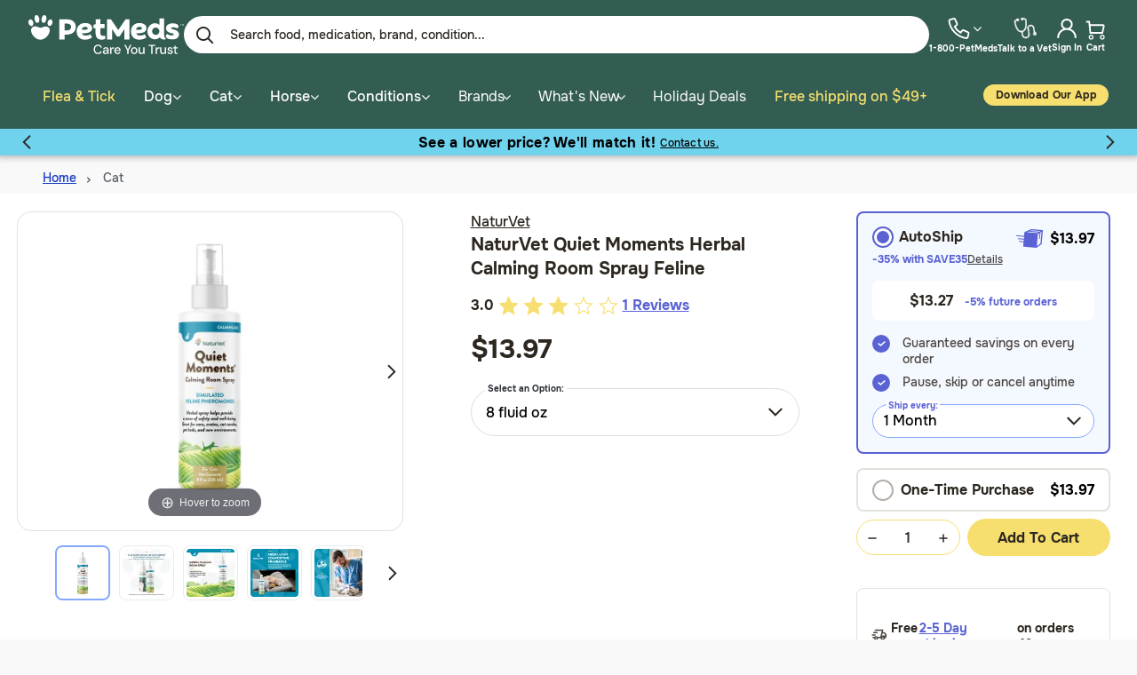

--- FILE ---
content_type: text/html;charset=UTF-8
request_url: https://www.1800petmeds.com/on/demandware.store/Sites-1800petmeds-Site/default/Product-PDPBloomreachRecommedations?pid=62955&productCardVariant=&bottomRecommender=false&loadRecommender=false
body_size: -44
content:
    
        
        
            
            
            
            
            
            
            
            
            
            
            
                <div class="col-12 pdp-recommendation-generic d-none einstein-customer-also-viewed">
                    <div class="container pdp-container three-column-layout">
                        <div class="row">
                            <div class="col-12">
                                <div class="customers-also-viewed-generic-title">Customers Also Viewed</div>
                            </div>
                            
                            
                        </div>
                    </div>
                </div>
            
        
    

    
        
        
            
            
            
            
            
            
            
            
            
            
            
        
    


--- FILE ---
content_type: text/html;charset=UTF-8
request_url: https://www.1800petmeds.com/on/demandware.store/Sites-1800petmeds-Site/default/Product-PDPBloomreachRecommedations?pid=62955&productCardVariant=&bottomRecommender=true&loadRecommender=false
body_size: 142
content:
    
        
        
            
            
            
            
            
            
            
            
            
            
            
        
    

    
        
        
            
            
            
            
            
            
            
            
            
            
            
                <div class="customer-who-bought-container" data-test-id="pdp-customer-bought-container">
                    <div class="container pdp-container customers-who-bought three-column-layout">
                        <div class="row">
                            <div class="col-12">
                                <h2>
                                    <span class="text">Customers also bought</span>
                                    
                                        <a href="/search?q=NaturVet%20Quiet%20Moments%20Herbal%20Calming%20Room%20Spray%20Feline&amp;searchType=products&amp;originalPid=62955" class="view-all-link">View All <span class="nav-chevron-right"></span></a>
                                    
                                </h2>
                                <span class="swipe-tag"><img src="/on/demandware.static/Sites-1800petmeds-Site/-/default/dwe5eb148e/images/dark-blue-caret-left.svg" /> <span>Swipe</span></span>
                            </div>
                            <div class="col-12">
                                
                                
                            </div>
                        </div>
                    </div>
                </div>
            
        
    


--- FILE ---
content_type: text/html;charset=UTF-8
request_url: https://www.1800petmeds.com/on/demandware.store/Sites-1800petmeds-Site/default/SearchServices-GlobalSearchRecommender
body_size: 2092
content:
    
    
    
    
    
    


    









    
<div class="row d-flex d-md-none p-2 search-recommender mobile-search js-bloomreach-recommender" data-test-id="mobile-search-recommender"
    data-wid="nj3wgqp9"
    data-wrid="b8f3da84-ff43-4fcb-a278-c0c24fe14cee"
    data-wty="bestseller"
    data-carousel-name="Popular products">
    
        
            




<div class="px-1 col-6 col-md-4 col-xl-3 mb-2 mb-md-3 js-search-recommender-product-card" data-item-click-data-updated="{&quot;item_name&quot;:&quot;Simparica Trio - Flea, Tick, Heartworm &amp; Broad Spectrum Prevention Chewable Tablet for Dogs&quot;,&quot;item_id&quot;:&quot;prod12499&quot;,&quot;price&quot;:36.7,&quot;item_brand&quot;:&quot;Simparica TRIO&quot;,&quot;item_category_business_line&quot;:&quot;Medications&quot;,&quot;item_category&quot;:&quot;Heartworm &amp; Flea Prevention&quot;,&quot;item_category2&quot;:&quot;rx&quot;,&quot;item_category3&quot;:&quot;ZOETIS&quot;,&quot;item_category4&quot;:&quot;dog&quot;,&quot;item_category5&quot;:&quot;20 - 49.99&quot;,&quot;item_variant&quot;:&quot;2.8-5.5 lbs, 1 Month Dose&quot;,&quot;item_list_name&quot;:&quot;null&quot;,&quot;vendor_id_items&quot;:&quot;1800petmeds&quot;,&quot;child_sku_id&quot;:&quot;13399&quot;}">
    <div class="product-card" data-test-id="search-recommender-product-card">
        
            <div class="veterinary-diet-item w-100">
                <span class="prescription-tag bg-clr"><img class="vet-add-icon"
                        src="/on/demandware.static/Sites-1800petmeds-Site/-/default/dw52abc329/images/prescription-icon.svg" alt="" />
                    Prescription Item</span>
            </div>
        
        <a href="/dog/flea-tick-parasite/product/simparica-trio-triple-protection-chewable-tablets/prod12499.html" aria-label="Simparica Trio - Flea, Tick, Heartworm &amp; Broad Spectrum Prevention Chewable Tablet for Dogs" data-test-id="search-recommender-product-link-simparica-trio---flea,-tick,-heartworm-&amp;-broad-spectrum-prevention-chewable-tablet-for-dogs">
            
                <img loading="lazy" class="card-img-top-with-presc m-auto p-1" alt="Simparica Trio - Flea, Tick, Heartworm &amp; Broad Spectrum Prevention Chewable Tablet for Dogs"
                    src="https://imagedelivery.net/OWeDZSTbTyzlX4Fsq0SDAw/13399/w=700,h=700,q=80" />
            
            <div class="card-body d-flex flex-column py-2 py-md-0">
                <div class="product-name">
                    
                        <span class="product-brand">Simparica TRIO</span>
                        <span class="product-detailed"> - Flea, Tick, Heartworm &amp; Broad Spectrum Prevention Chewable Tablet for Dogs</span>
                    
                    
                </div>
            </div>
        </a>
        

<!-- determine our sale and list price only based on the sku's for this attribute -->







    
        
            
            
        
    
        
    
        
    
        
    
        
    
        
    
        
    
        
    
        
    
        
    
        
    
        
    
        
    
        
    
        
    
        
    
        
    
        
    





<span class="price-starts-at primary-color">
    <span class="text">Starts at</span>
    <span class="sale">$36.70</span>
</span>





    </div>
</div>
        
    
        
            




<div class="px-1 col-6 col-md-4 col-xl-3 mb-2 mb-md-3 js-search-recommender-product-card" data-item-click-data-updated="{&quot;item_name&quot;:&quot;HEARTGARD&reg; Plus (ivermectin/pyrantel) Real-Beef Chewables for Dogs&quot;,&quot;item_id&quot;:&quot;prod10002&quot;,&quot;price&quot;:83.89,&quot;item_brand&quot;:&quot;Heartgard&quot;,&quot;item_category_business_line&quot;:&quot;Medications&quot;,&quot;item_category&quot;:&quot;Heartworm Prevention&quot;,&quot;item_category2&quot;:&quot;rx&quot;,&quot;item_category3&quot;:&quot;BOEHRINGER INGELHEIM&quot;,&quot;item_category4&quot;:&quot;dog&quot;,&quot;item_category5&quot;:&quot;50 - 99.99&quot;,&quot;item_variant&quot;:&quot;51-100lbs, 6 Pack&quot;,&quot;item_list_name&quot;:&quot;null&quot;,&quot;vendor_id_items&quot;:&quot;1800petmeds&quot;,&quot;child_sku_id&quot;:&quot;10002&quot;}">
    <div class="product-card" data-test-id="search-recommender-product-card">
        
            <div class="veterinary-diet-item w-100">
                <span class="prescription-tag bg-clr"><img class="vet-add-icon"
                        src="/on/demandware.static/Sites-1800petmeds-Site/-/default/dw52abc329/images/prescription-icon.svg" alt="" />
                    Prescription Item</span>
            </div>
        
        <a href="/dog/flea-tick-parasite/product/heartgard-plus-heartworm-hookworm-roundworm-prevention/prod10002.html" aria-label="HEARTGARD&reg; Plus (ivermectin/pyrantel) Real-Beef Chewables for Dogs" data-test-id="search-recommender-product-link-heartgard&reg;-plus-(ivermectin/pyrantel)-real-beef-chewables-for-dogs">
            
                <img loading="lazy" class="card-img-top-with-presc m-auto p-1" alt="HEARTGARD&reg; Plus (ivermectin/pyrantel) Real-Beef Chewables for Dogs"
                    src="https://imagedelivery.net/OWeDZSTbTyzlX4Fsq0SDAw/10002/w=700,h=700,q=80" />
            
            <div class="card-body d-flex flex-column py-2 py-md-0">
                <div class="product-name">
                    
                        <span class="product-brand">HEARTGARD&reg;</span>
                        <span class="product-detailed">  Plus (ivermectin/pyrantel) Real-Beef Chewables for Dogs</span>
                    
                    
                </div>
            </div>
        </a>
        

<!-- determine our sale and list price only based on the sku's for this attribute -->







    
        
            
            
        
    
        
            
            
        
    
        
    
        
    
        
    
        
    
        
            
            
        
    
        
    
        
    





<span class="price-starts-at primary-color">
    <span class="text">Starts at</span>
    <span class="sale">$12.79</span>
</span>





    </div>
</div>
        
    
        
            




<div class="px-1 col-6 col-md-4 col-xl-3 mb-2 mb-md-3 js-search-recommender-product-card" data-item-click-data-updated="{&quot;item_name&quot;:&quot;NexGard - Flea &amp; Tick Prevention Chewable Tablets for Dogs&quot;,&quot;item_id&quot;:&quot;prod10356&quot;,&quot;price&quot;:86.19,&quot;item_brand&quot;:&quot;NexGard&quot;,&quot;item_category_business_line&quot;:&quot;Medications&quot;,&quot;item_category&quot;:&quot;Flea &amp; Tick Prevention&quot;,&quot;item_category2&quot;:&quot;rx&quot;,&quot;item_category3&quot;:&quot;BOEHRINGER INGELHEIM&quot;,&quot;item_category4&quot;:&quot;dog&quot;,&quot;item_category5&quot;:&quot;50 - 99.99&quot;,&quot;item_variant&quot;:&quot;4-10lbs, 3 pack&quot;,&quot;item_list_name&quot;:&quot;null&quot;,&quot;vendor_id_items&quot;:&quot;1800petmeds&quot;,&quot;child_sku_id&quot;:&quot;10372&quot;}">
    <div class="product-card" data-test-id="search-recommender-product-card">
        
            <div class="veterinary-diet-item w-100">
                <span class="prescription-tag bg-clr"><img class="vet-add-icon"
                        src="/on/demandware.static/Sites-1800petmeds-Site/-/default/dw52abc329/images/prescription-icon.svg" alt="" />
                    Prescription Item</span>
            </div>
        
        <a href="/dog/flea-tick-parasite/product/nexgard-flea-tick-prevention-chewable-tablets/prod10356.html" aria-label="NexGard - Flea &amp; Tick Prevention Chewable Tablets for Dogs" data-test-id="search-recommender-product-link-nexgard---flea-&amp;-tick-prevention-chewable-tablets-for-dogs">
            
                <img loading="lazy" class="card-img-top-with-presc m-auto p-1" alt="NexGard - Flea &amp; Tick Prevention Chewable Tablets for Dogs"
                    src="https://imagedelivery.net/OWeDZSTbTyzlX4Fsq0SDAw/10372/w=700,h=700,q=80" />
            
            <div class="card-body d-flex flex-column py-2 py-md-0">
                <div class="product-name">
                    
                        <span class="product-brand">NexGard</span>
                        <span class="product-detailed"> - Flea &amp; Tick Prevention Chewable Tablets for Dogs</span>
                    
                    
                </div>
            </div>
        </a>
        

<!-- determine our sale and list price only based on the sku's for this attribute -->







    
        
            
            
        
    
        
    
        
    
        
    
        
    
        
    
        
    
        
    
        
            
            
        
    
        
    
        
    
        
    





<span class="price-starts-at primary-color">
    <span class="text">Starts at</span>
    <span class="sale">$32.89</span>
</span>





    </div>
</div>
        
    
        
            




<div class="px-1 col-6 col-md-4 col-xl-3 mb-2 mb-md-3 js-search-recommender-product-card" data-item-click-data-updated="{&quot;item_name&quot;:&quot;NexGard Plus - Flea, Tick, &amp; Broad Spectrum Prevention Chewable Tablet for Dogs&quot;,&quot;item_id&quot;:&quot;prod13345&quot;,&quot;price&quot;:111.89,&quot;item_brand&quot;:&quot;NexGard Plus&quot;,&quot;item_category_business_line&quot;:&quot;Medications&quot;,&quot;item_category&quot;:&quot;Heartworm &amp; Flea Prevention&quot;,&quot;item_category2&quot;:&quot;rx&quot;,&quot;item_category3&quot;:&quot;BOEHRINGER INGELHEIM&quot;,&quot;item_category4&quot;:&quot;dog&quot;,&quot;item_category5&quot;:&quot;&gt;100&quot;,&quot;item_variant&quot;:&quot;8.1-17lbs, 3 Pack&quot;,&quot;item_list_name&quot;:&quot;null&quot;,&quot;vendor_id_items&quot;:&quot;1800petmeds&quot;,&quot;child_sku_id&quot;:&quot;13351&quot;}">
    <div class="product-card" data-test-id="search-recommender-product-card">
        
            <div class="veterinary-diet-item w-100">
                <span class="prescription-tag bg-clr"><img class="vet-add-icon"
                        src="/on/demandware.static/Sites-1800petmeds-Site/-/default/dw52abc329/images/prescription-icon.svg" alt="" />
                    Prescription Item</span>
            </div>
        
        <a href="/dog/flea-tick-parasite/product/nexgard-plus-flea-tick-broad-spectrum-prevention/prod13345.html" aria-label="NexGard Plus - Flea, Tick, &amp; Broad Spectrum Prevention Chewable Tablet for Dogs" data-test-id="search-recommender-product-link-nexgard-plus---flea,-tick,-&amp;-broad-spectrum-prevention-chewable-tablet-for-dogs">
            
                <img loading="lazy" class="card-img-top-with-presc m-auto p-1" alt="NexGard Plus - Flea, Tick, &amp; Broad Spectrum Prevention Chewable Tablet for Dogs"
                    src="https://imagedelivery.net/OWeDZSTbTyzlX4Fsq0SDAw/13351/w=700,h=700,q=80" />
            
            <div class="card-body d-flex flex-column py-2 py-md-0">
                <div class="product-name">
                    
                        <span class="product-brand">NexGard Plus</span>
                        <span class="product-detailed"> - Flea, Tick, &amp; Broad Spectrum Prevention Chewable Tablet for Dogs</span>
                    
                    
                </div>
            </div>
        </a>
        

<!-- determine our sale and list price only based on the sku's for this attribute -->







    
        
            
            
        
    
        
    
        
    
        
    
        
    
        
    
        
    
        
    
        
    
        
    
        
    
        
    
        
    
        
    
        
    





<span class="price-starts-at primary-color">
    <span class="text">Starts at</span>
    <span class="sale">$42.99</span>
</span>





    </div>
</div>
        
    
        
    
        
    
        
    
        
    
</div>


<div class="row d-none d-md-flex search-recommender desktop-search js-bloomreach-recommender" data-test-id="desktop-search-recommender"
    data-wid="nj3wgqp9"
    data-wrid="b8f3da84-ff43-4fcb-a278-c0c24fe14cee"
    data-wty="bestseller"
    data-carousel-name="Popular products">
    
        
            




<div class="px-1 col-6 col-md-4 col-xl-3 mb-2 mb-md-3 js-search-recommender-product-card" data-item-click-data-updated="{&quot;item_name&quot;:&quot;Simparica Trio - Flea, Tick, Heartworm &amp; Broad Spectrum Prevention Chewable Tablet for Dogs&quot;,&quot;item_id&quot;:&quot;prod12499&quot;,&quot;price&quot;:36.7,&quot;item_brand&quot;:&quot;Simparica TRIO&quot;,&quot;item_category_business_line&quot;:&quot;Medications&quot;,&quot;item_category&quot;:&quot;Heartworm &amp; Flea Prevention&quot;,&quot;item_category2&quot;:&quot;rx&quot;,&quot;item_category3&quot;:&quot;ZOETIS&quot;,&quot;item_category4&quot;:&quot;dog&quot;,&quot;item_category5&quot;:&quot;20 - 49.99&quot;,&quot;item_variant&quot;:&quot;2.8-5.5 lbs, 1 Month Dose&quot;,&quot;item_list_name&quot;:&quot;null&quot;,&quot;vendor_id_items&quot;:&quot;1800petmeds&quot;,&quot;child_sku_id&quot;:&quot;13399&quot;}">
    <div class="product-card" data-test-id="search-recommender-product-card">
        
            <div class="veterinary-diet-item w-100">
                <span class="prescription-tag bg-clr"><img class="vet-add-icon"
                        src="/on/demandware.static/Sites-1800petmeds-Site/-/default/dw52abc329/images/prescription-icon.svg" alt="" />
                    Prescription Item</span>
            </div>
        
        <a href="/dog/flea-tick-parasite/product/simparica-trio-triple-protection-chewable-tablets/prod12499.html" aria-label="Simparica Trio - Flea, Tick, Heartworm &amp; Broad Spectrum Prevention Chewable Tablet for Dogs" data-test-id="search-recommender-product-link-simparica-trio---flea,-tick,-heartworm-&amp;-broad-spectrum-prevention-chewable-tablet-for-dogs">
            
                <img loading="lazy" class="card-img-top-with-presc m-auto p-1" alt="Simparica Trio - Flea, Tick, Heartworm &amp; Broad Spectrum Prevention Chewable Tablet for Dogs"
                    src="https://imagedelivery.net/OWeDZSTbTyzlX4Fsq0SDAw/13399/w=700,h=700,q=80" />
            
            <div class="card-body d-flex flex-column py-2 py-md-0">
                <div class="product-name">
                    
                        <span class="product-brand">Simparica TRIO</span>
                        <span class="product-detailed"> - Flea, Tick, Heartworm &amp; Broad Spectrum Prevention Chewable Tablet for Dogs</span>
                    
                    
                </div>
            </div>
        </a>
        

<!-- determine our sale and list price only based on the sku's for this attribute -->







    
        
            
            
        
    
        
    
        
    
        
    
        
    
        
    
        
    
        
    
        
    
        
    
        
    
        
    
        
    
        
    
        
    
        
    
        
    
        
    





<span class="price-starts-at primary-color">
    <span class="text">Starts at</span>
    <span class="sale">$36.70</span>
</span>





    </div>
</div>
        
    
        
            




<div class="px-1 col-6 col-md-4 col-xl-3 mb-2 mb-md-3 js-search-recommender-product-card" data-item-click-data-updated="{&quot;item_name&quot;:&quot;HEARTGARD&reg; Plus (ivermectin/pyrantel) Real-Beef Chewables for Dogs&quot;,&quot;item_id&quot;:&quot;prod10002&quot;,&quot;price&quot;:83.89,&quot;item_brand&quot;:&quot;Heartgard&quot;,&quot;item_category_business_line&quot;:&quot;Medications&quot;,&quot;item_category&quot;:&quot;Heartworm Prevention&quot;,&quot;item_category2&quot;:&quot;rx&quot;,&quot;item_category3&quot;:&quot;BOEHRINGER INGELHEIM&quot;,&quot;item_category4&quot;:&quot;dog&quot;,&quot;item_category5&quot;:&quot;50 - 99.99&quot;,&quot;item_variant&quot;:&quot;51-100lbs, 6 Pack&quot;,&quot;item_list_name&quot;:&quot;null&quot;,&quot;vendor_id_items&quot;:&quot;1800petmeds&quot;,&quot;child_sku_id&quot;:&quot;10002&quot;}">
    <div class="product-card" data-test-id="search-recommender-product-card">
        
            <div class="veterinary-diet-item w-100">
                <span class="prescription-tag bg-clr"><img class="vet-add-icon"
                        src="/on/demandware.static/Sites-1800petmeds-Site/-/default/dw52abc329/images/prescription-icon.svg" alt="" />
                    Prescription Item</span>
            </div>
        
        <a href="/dog/flea-tick-parasite/product/heartgard-plus-heartworm-hookworm-roundworm-prevention/prod10002.html" aria-label="HEARTGARD&reg; Plus (ivermectin/pyrantel) Real-Beef Chewables for Dogs" data-test-id="search-recommender-product-link-heartgard&reg;-plus-(ivermectin/pyrantel)-real-beef-chewables-for-dogs">
            
                <img loading="lazy" class="card-img-top-with-presc m-auto p-1" alt="HEARTGARD&reg; Plus (ivermectin/pyrantel) Real-Beef Chewables for Dogs"
                    src="https://imagedelivery.net/OWeDZSTbTyzlX4Fsq0SDAw/10002/w=700,h=700,q=80" />
            
            <div class="card-body d-flex flex-column py-2 py-md-0">
                <div class="product-name">
                    
                        <span class="product-brand">HEARTGARD&reg;</span>
                        <span class="product-detailed">  Plus (ivermectin/pyrantel) Real-Beef Chewables for Dogs</span>
                    
                    
                </div>
            </div>
        </a>
        

<!-- determine our sale and list price only based on the sku's for this attribute -->







    
        
            
            
        
    
        
            
            
        
    
        
    
        
    
        
    
        
    
        
            
            
        
    
        
    
        
    





<span class="price-starts-at primary-color">
    <span class="text">Starts at</span>
    <span class="sale">$12.79</span>
</span>





    </div>
</div>
        
    
        
            




<div class="px-1 col-6 col-md-4 col-xl-3 mb-2 mb-md-3 js-search-recommender-product-card" data-item-click-data-updated="{&quot;item_name&quot;:&quot;NexGard - Flea &amp; Tick Prevention Chewable Tablets for Dogs&quot;,&quot;item_id&quot;:&quot;prod10356&quot;,&quot;price&quot;:86.19,&quot;item_brand&quot;:&quot;NexGard&quot;,&quot;item_category_business_line&quot;:&quot;Medications&quot;,&quot;item_category&quot;:&quot;Flea &amp; Tick Prevention&quot;,&quot;item_category2&quot;:&quot;rx&quot;,&quot;item_category3&quot;:&quot;BOEHRINGER INGELHEIM&quot;,&quot;item_category4&quot;:&quot;dog&quot;,&quot;item_category5&quot;:&quot;50 - 99.99&quot;,&quot;item_variant&quot;:&quot;4-10lbs, 3 pack&quot;,&quot;item_list_name&quot;:&quot;null&quot;,&quot;vendor_id_items&quot;:&quot;1800petmeds&quot;,&quot;child_sku_id&quot;:&quot;10372&quot;}">
    <div class="product-card" data-test-id="search-recommender-product-card">
        
            <div class="veterinary-diet-item w-100">
                <span class="prescription-tag bg-clr"><img class="vet-add-icon"
                        src="/on/demandware.static/Sites-1800petmeds-Site/-/default/dw52abc329/images/prescription-icon.svg" alt="" />
                    Prescription Item</span>
            </div>
        
        <a href="/dog/flea-tick-parasite/product/nexgard-flea-tick-prevention-chewable-tablets/prod10356.html" aria-label="NexGard - Flea &amp; Tick Prevention Chewable Tablets for Dogs" data-test-id="search-recommender-product-link-nexgard---flea-&amp;-tick-prevention-chewable-tablets-for-dogs">
            
                <img loading="lazy" class="card-img-top-with-presc m-auto p-1" alt="NexGard - Flea &amp; Tick Prevention Chewable Tablets for Dogs"
                    src="https://imagedelivery.net/OWeDZSTbTyzlX4Fsq0SDAw/10372/w=700,h=700,q=80" />
            
            <div class="card-body d-flex flex-column py-2 py-md-0">
                <div class="product-name">
                    
                        <span class="product-brand">NexGard</span>
                        <span class="product-detailed"> - Flea &amp; Tick Prevention Chewable Tablets for Dogs</span>
                    
                    
                </div>
            </div>
        </a>
        

<!-- determine our sale and list price only based on the sku's for this attribute -->







    
        
            
            
        
    
        
    
        
    
        
    
        
    
        
    
        
    
        
    
        
            
            
        
    
        
    
        
    
        
    





<span class="price-starts-at primary-color">
    <span class="text">Starts at</span>
    <span class="sale">$32.89</span>
</span>





    </div>
</div>
        
    
        
            




<div class="px-1 col-6 col-md-4 col-xl-3 mb-2 mb-md-3 js-search-recommender-product-card" data-item-click-data-updated="{&quot;item_name&quot;:&quot;NexGard Plus - Flea, Tick, &amp; Broad Spectrum Prevention Chewable Tablet for Dogs&quot;,&quot;item_id&quot;:&quot;prod13345&quot;,&quot;price&quot;:111.89,&quot;item_brand&quot;:&quot;NexGard Plus&quot;,&quot;item_category_business_line&quot;:&quot;Medications&quot;,&quot;item_category&quot;:&quot;Heartworm &amp; Flea Prevention&quot;,&quot;item_category2&quot;:&quot;rx&quot;,&quot;item_category3&quot;:&quot;BOEHRINGER INGELHEIM&quot;,&quot;item_category4&quot;:&quot;dog&quot;,&quot;item_category5&quot;:&quot;&gt;100&quot;,&quot;item_variant&quot;:&quot;8.1-17lbs, 3 Pack&quot;,&quot;item_list_name&quot;:&quot;null&quot;,&quot;vendor_id_items&quot;:&quot;1800petmeds&quot;,&quot;child_sku_id&quot;:&quot;13351&quot;}">
    <div class="product-card" data-test-id="search-recommender-product-card">
        
            <div class="veterinary-diet-item w-100">
                <span class="prescription-tag bg-clr"><img class="vet-add-icon"
                        src="/on/demandware.static/Sites-1800petmeds-Site/-/default/dw52abc329/images/prescription-icon.svg" alt="" />
                    Prescription Item</span>
            </div>
        
        <a href="/dog/flea-tick-parasite/product/nexgard-plus-flea-tick-broad-spectrum-prevention/prod13345.html" aria-label="NexGard Plus - Flea, Tick, &amp; Broad Spectrum Prevention Chewable Tablet for Dogs" data-test-id="search-recommender-product-link-nexgard-plus---flea,-tick,-&amp;-broad-spectrum-prevention-chewable-tablet-for-dogs">
            
                <img loading="lazy" class="card-img-top-with-presc m-auto p-1" alt="NexGard Plus - Flea, Tick, &amp; Broad Spectrum Prevention Chewable Tablet for Dogs"
                    src="https://imagedelivery.net/OWeDZSTbTyzlX4Fsq0SDAw/13351/w=700,h=700,q=80" />
            
            <div class="card-body d-flex flex-column py-2 py-md-0">
                <div class="product-name">
                    
                        <span class="product-brand">NexGard Plus</span>
                        <span class="product-detailed"> - Flea, Tick, &amp; Broad Spectrum Prevention Chewable Tablet for Dogs</span>
                    
                    
                </div>
            </div>
        </a>
        

<!-- determine our sale and list price only based on the sku's for this attribute -->







    
        
            
            
        
    
        
    
        
    
        
    
        
    
        
    
        
    
        
    
        
    
        
    
        
    
        
    
        
    
        
    
        
    





<span class="price-starts-at primary-color">
    <span class="text">Starts at</span>
    <span class="sale">$42.99</span>
</span>





    </div>
</div>
        
    
        
            




<div class="px-1 col-6 col-md-4 col-xl-3 mb-2 mb-md-3 js-search-recommender-product-card" data-item-click-data-updated="{&quot;item_name&quot;:&quot;Frontline Plus&quot;,&quot;item_id&quot;:&quot;prod10459&quot;,&quot;price&quot;:39.98,&quot;item_brand&quot;:&quot;Frontline Plus&quot;,&quot;item_category_business_line&quot;:&quot;Medications&quot;,&quot;item_category&quot;:&quot;Flea &amp; Tick Prevention&quot;,&quot;item_category2&quot;:&quot;otc&quot;,&quot;item_category3&quot;:&quot;BOEHRINGER INGELHEIM&quot;,&quot;item_category4&quot;:&quot;dog&quot;,&quot;item_category5&quot;:&quot;20 - 49.99&quot;,&quot;item_variant&quot;:&quot;5-22lbs, 3 Pack&quot;,&quot;item_list_name&quot;:&quot;null&quot;,&quot;vendor_id_items&quot;:&quot;1800petmeds&quot;,&quot;child_sku_id&quot;:&quot;10357&quot;}">
    <div class="product-card" data-test-id="search-recommender-product-card">
        
            <div class="veterinary-diet-item w-100" style="visibility: hidden;">
                <span class="prescription-tag bg-clr"><img class="vet-add-icon"
                        src="/on/demandware.static/Sites-1800petmeds-Site/-/default/dw52abc329/images/prescription-icon.svg" alt="" />
                    Prescription Item</span>
            </div>
        
        <a href="/dog-or-cat/otc-flea-and-tick/product/frontline-plus/prod10459.html" aria-label="Frontline Plus" data-test-id="search-recommender-product-link-frontline-plus">
            
                <img loading="lazy" class="card-img-top m-auto p-1" alt="Frontline Plus" src="https://imagedelivery.net/OWeDZSTbTyzlX4Fsq0SDAw/10359/w=700,h=700,q=80" />
            
            <div class="card-body d-flex flex-column py-2 py-md-0">
                <div class="product-name">
                    
                        <span class="product-brand">Frontline Plus</span>
                        <span class="product-detailed"> </span>
                    
                    
                </div>
            </div>
        </a>
        

<!-- determine our sale and list price only based on the sku's for this attribute -->







    
        
            
            
        
    
        
    
        
    
        
    
        
    
        
    
        
    
        
    
        
    
        
    





<span class="price-starts-at primary-color">
    <span class="text">Starts at</span>
    <span class="sale">$39.98</span>
</span>





    </div>
</div>
        
    
        
            




<div class="px-1 col-6 col-md-4 col-xl-3 mb-2 mb-md-3 js-search-recommender-product-card" data-item-click-data-updated="{&quot;item_name&quot;:&quot;Drontal (Praziquantel/Pyrantel) - Intestinal Dewormer Tablet for Cats&quot;,&quot;item_id&quot;:&quot;prod10073&quot;,&quot;price&quot;:5.47,&quot;item_brand&quot;:&quot;Drontal&quot;,&quot;item_category_business_line&quot;:&quot;Medications&quot;,&quot;item_category&quot;:&quot;Dewormers&quot;,&quot;item_category2&quot;:&quot;otc&quot;,&quot;item_category3&quot;:&quot;ELANCO&quot;,&quot;item_category4&quot;:&quot;cat&quot;,&quot;item_category5&quot;:&quot;&lt;= 9.99&quot;,&quot;item_variant&quot;:&quot;(sold per tablet)&quot;,&quot;item_list_name&quot;:&quot;null&quot;,&quot;vendor_id_items&quot;:&quot;1800petmeds&quot;,&quot;child_sku_id&quot;:&quot;10073&quot;}">
    <div class="product-card" data-test-id="search-recommender-product-card">
        
            <div class="veterinary-diet-item w-100" style="visibility: hidden;">
                <span class="prescription-tag bg-clr"><img class="vet-add-icon"
                        src="/on/demandware.static/Sites-1800petmeds-Site/-/default/dw52abc329/images/prescription-icon.svg" alt="" />
                    Prescription Item</span>
            </div>
        
        <a href="/cat/flea-tick-parasite/product/drontal-praziquantelpyrantel-intestinal-dewormer-tablet/prod10073.html" aria-label="Drontal (Praziquantel/Pyrantel) - Intestinal Dewormer Tablet for Cats" data-test-id="search-recommender-product-link-drontal-(praziquantel/pyrantel)---intestinal-dewormer-tablet-for-cats">
            
                <img loading="lazy" class="card-img-top m-auto p-1" alt="Drontal (Praziquantel/Pyrantel) - Intestinal Dewormer Tablet for Cats" src="https://imagedelivery.net/OWeDZSTbTyzlX4Fsq0SDAw/10073/w=700,h=700,q=80" />
            
            <div class="card-body d-flex flex-column py-2 py-md-0">
                <div class="product-name">
                    
                        <span class="product-brand">Drontal</span>
                        <span class="product-detailed"> (Praziquantel/Pyrantel) - Intestinal Dewormer Tablet for Cats</span>
                    
                    
                </div>
            </div>
        </a>
        

<!-- determine our sale and list price only based on the sku's for this attribute -->







    
        
            
            
        
    





<span class="price-starts-at primary-color">
    <span class="text">Starts at</span>
    <span class="sale">$5.47</span>
</span>





    </div>
</div>
        
    
        
            




<div class="px-1 col-6 col-md-4 col-xl-3 mb-2 mb-md-3 js-search-recommender-product-card" data-item-click-data-updated="{&quot;item_name&quot;:&quot;Interceptor Plus Prevention for Heartworm + 4 Other Worms for Dogs&quot;,&quot;item_id&quot;:&quot;prod11710&quot;,&quot;price&quot;:51.98,&quot;item_brand&quot;:&quot;Interceptor Plus&quot;,&quot;item_category_business_line&quot;:&quot;null&quot;,&quot;item_category&quot;:&quot;Heartworm Prevention&quot;,&quot;item_category2&quot;:&quot;rx&quot;,&quot;item_category3&quot;:&quot;ELANCO&quot;,&quot;item_category4&quot;:&quot;dog&quot;,&quot;item_category5&quot;:&quot;50 - 99.99&quot;,&quot;item_variant&quot;:&quot;2-8lbs, 6 Chews, 6-Month Supply&quot;,&quot;item_list_name&quot;:&quot;null&quot;,&quot;vendor_id_items&quot;:&quot;1800petmeds&quot;,&quot;child_sku_id&quot;:&quot;11710&quot;}">
    <div class="product-card" data-test-id="search-recommender-product-card">
        
            <div class="veterinary-diet-item w-100">
                <span class="prescription-tag bg-clr"><img class="vet-add-icon"
                        src="/on/demandware.static/Sites-1800petmeds-Site/-/default/dw52abc329/images/prescription-icon.svg" alt="" />
                    Prescription Item</span>
            </div>
        
        <a href="/dog/flea-tick-parasite/product/interceptor-plus-heartworm-broad-spectrum-prevention/prod11710.html" aria-label="Interceptor Plus Prevention for Heartworm + 4 Other Worms for Dogs" data-test-id="search-recommender-product-link-interceptor-plus-prevention-for-heartworm-+-4-other-worms-for-dogs">
            
                <img loading="lazy" class="card-img-top-with-presc m-auto p-1" alt="Interceptor Plus Prevention for Heartworm + 4 Other Worms for Dogs"
                    src="https://imagedelivery.net/OWeDZSTbTyzlX4Fsq0SDAw/11710/w=700,h=700,q=80" />
            
            <div class="card-body d-flex flex-column py-2 py-md-0">
                <div class="product-name">
                    
                        <span class="product-brand">Interceptor Plus</span>
                        <span class="product-detailed"> Prevention for Heartworm + 4 Other Worms for Dogs</span>
                    
                    
                </div>
            </div>
        </a>
        

<!-- determine our sale and list price only based on the sku's for this attribute -->







    
        
            
            
        
    
        
    
        
    
        
    
        
            
            
        
    
        
    
        
    
        
    





<span class="price-starts-at primary-color">
    <span class="text">Starts at</span>
    <span class="sale">$11.48</span>
</span>





    </div>
</div>
        
    
        
            




<div class="px-1 col-6 col-md-4 col-xl-3 mb-2 mb-md-3 js-search-recommender-product-card" data-item-click-data-updated="{&quot;item_name&quot;:&quot;Triheart Plus - Heartworm, Hookworm, Roundworm Prevention Chewable Tablet for Dogs&quot;,&quot;item_id&quot;:&quot;prod10413&quot;,&quot;price&quot;:28.99,&quot;item_brand&quot;:&quot;Tri-Heart Plus&quot;,&quot;item_category_business_line&quot;:&quot;Medications&quot;,&quot;item_category&quot;:&quot;Heartworm Prevention&quot;,&quot;item_category2&quot;:&quot;rx&quot;,&quot;item_category3&quot;:&quot;MERCK&quot;,&quot;item_category4&quot;:&quot;dog&quot;,&quot;item_category5&quot;:&quot;20 - 49.99&quot;,&quot;item_variant&quot;:&quot;1-25lbs, 6 Pack&quot;,&quot;item_list_name&quot;:&quot;null&quot;,&quot;vendor_id_items&quot;:&quot;1800petmeds&quot;,&quot;child_sku_id&quot;:&quot;10411&quot;}">
    <div class="product-card" data-test-id="search-recommender-product-card">
        
            <div class="veterinary-diet-item w-100">
                <span class="prescription-tag bg-clr"><img class="vet-add-icon"
                        src="/on/demandware.static/Sites-1800petmeds-Site/-/default/dw52abc329/images/prescription-icon.svg" alt="" />
                    Prescription Item</span>
            </div>
        
        <a href="/dog/flea-tick-parasite/product/triheart-plus-heartworm-hookworm-roundworm-prevention/prod10413.html" aria-label="Triheart Plus - Heartworm, Hookworm, Roundworm Prevention Chewable Tablet for Dogs" data-test-id="search-recommender-product-link-triheart-plus---heartworm,-hookworm,-roundworm-prevention-chewable-tablet-for-dogs">
            
                <img loading="lazy" class="card-img-top-with-presc m-auto p-1" alt="Triheart Plus - Heartworm, Hookworm, Roundworm Prevention Chewable Tablet for Dogs"
                    src="https://imagedelivery.net/OWeDZSTbTyzlX4Fsq0SDAw/10411/w=700,h=700,q=80" />
            
            <div class="card-body d-flex flex-column py-2 py-md-0">
                <div class="product-name">
                    
                        <span class="product-brand">Tri-Heart Plus</span>
                        <span class="product-detailed"> Triheart Plus - Heartworm, Hookworm, Roundworm Prevention Chewable Tablet for Dogs</span>
                    
                    
                </div>
            </div>
        </a>
        

<!-- determine our sale and list price only based on the sku's for this attribute -->







    
        
            
            
        
    
        
    
        
    
        
    
        
            
            
        
    
        
    





<span class="price-starts-at primary-color">
    <span class="text">Starts at</span>
    <span class="sale">$28.99</span>
</span>





    </div>
</div>
        
    
</div>



--- FILE ---
content_type: text/css
request_url: https://www.1800petmeds.com/on/demandware.static/Sites-1800petmeds-Site/-/default/v1765872130755/css/global.css
body_size: 89588
content:
/*!
   * Bootstrap  v5.3.3 (https://getbootstrap.com/)
   * Copyright 2011-2024 The Bootstrap Authors
   * Licensed under MIT (https://github.com/twbs/bootstrap/blob/main/LICENSE)
   */.lead{font-size:1.25rem;font-weight:300}.display-1{font-size:calc(1.625rem + 4.5vw);font-weight:300;line-height:1.2}@media (min-width:1200px){.display-1{font-size:5rem}}.display-2{font-size:calc(1.575rem + 3.9vw);font-weight:300;line-height:1.2}@media (min-width:1200px){.display-2{font-size:4.5rem}}.display-3{font-size:calc(1.525rem + 3.3vw);font-weight:300;line-height:1.2}@media (min-width:1200px){.display-3{font-size:4rem}}.display-4{font-size:calc(1.475rem + 2.7vw);font-weight:300;line-height:1.2}@media (min-width:1200px){.display-4{font-size:3.5rem}}.display-5{font-size:calc(1.425rem + 2.1vw);font-weight:300;line-height:1.2}@media (min-width:1200px){.display-5{font-size:3rem}}.display-6{font-size:calc(1.375rem + 1.5vw);font-weight:300;line-height:1.2}@media (min-width:1200px){.display-6{font-size:2.5rem}}.list-inline,.list-unstyled{padding-left:0;list-style:none}.list-inline-item{display:inline-block}.list-inline-item:not(:last-child){margin-right:.5rem}.initialism{font-size:.875em;text-transform:uppercase}.blockquote{margin-bottom:1rem;font-size:1.25rem}.blockquote>:last-child{margin-bottom:0}.blockquote-footer{margin-top:-1rem;margin-bottom:1rem;font-size:.875em;color:#6c757d}.blockquote-footer:before{content:"\2014\A0"}.img-fluid,.img-thumbnail{max-width:100%;height:auto}.img-thumbnail{padding:.25rem;background-color:var(--bs-body-bg);border:var(--bs-border-width) solid var(--bs-border-color);border-radius:var(--bs-border-radius)}.figure{display:inline-block}.figure-img{margin-bottom:.5rem;line-height:1}.figure-caption{font-size:.875em;color:var(--bs-secondary-color)}.table{--bs-table-color-type:initial;--bs-table-bg-type:initial;--bs-table-color-state:initial;--bs-table-bg-state:initial;--bs-table-color:var(--bs-emphasis-color);--bs-table-bg:var(--bs-body-bg);--bs-table-border-color:#ccc;--bs-table-accent-bg:transparent;--bs-table-striped-color:var(--bs-emphasis-color);--bs-table-striped-bg:rgba(var(--bs-emphasis-color-rgb),.05);--bs-table-active-color:var(--bs-emphasis-color);--bs-table-active-bg:rgba(var(--bs-emphasis-color-rgb),.1);--bs-table-hover-color:var(--bs-emphasis-color);--bs-table-hover-bg:rgba(var(--bs-emphasis-color-rgb),.075);width:100%;margin-bottom:1rem;vertical-align:top;border-color:var(--bs-table-border-color)}.table>:not(caption)>*>*{padding:.5rem;color:var(--bs-table-color-state,var(--bs-table-color-type,var(--bs-table-color)));background-color:var(--bs-table-bg);border-bottom-width:var(--bs-border-width);box-shadow:inset 0 0 0 9999px var(--bs-table-bg-state,var(--bs-table-bg-type,var(--bs-table-accent-bg)))}.table>tbody{vertical-align:inherit}.table>thead{vertical-align:bottom}.table-group-divider{border-top:calc(var(--bs-border-width) * 2) solid currentcolor}.caption-top{caption-side:top}.table-sm>:not(caption)>*>*{padding:.25rem}.table-bordered>:not(caption)>*{border-width:var(--bs-border-width) 0}.table-bordered>:not(caption)>*>*{border-width:0 var(--bs-border-width)}.table-borderless>:not(caption)>*>*{border-bottom-width:0}.table-borderless>:not(:first-child){border-top-width:0}.table-striped-columns>:not(caption)>tr>:nth-child(2n),.table-striped>tbody>tr:nth-of-type(odd)>*{--bs-table-color-type:var(--bs-table-striped-color);--bs-table-bg-type:var(--bs-table-striped-bg)}.table-active{--bs-table-color-state:var(--bs-table-active-color);--bs-table-bg-state:var(--bs-table-active-bg)}.table-hover>tbody>tr:hover>*{--bs-table-color-state:var(--bs-table-hover-color);--bs-table-bg-state:var(--bs-table-hover-bg)}.table-primary{--bs-table-color:#000;--bs-table-bg:#d6dfdd;--bs-table-border-color:#abb2b1;--bs-table-striped-bg:#cbd4d2;--bs-table-striped-color:#000;--bs-table-active-bg:#c1c9c7;--bs-table-active-color:#000;--bs-table-hover-bg:#c6cecc;--bs-table-hover-color:#000}.table-primary,.table-secondary{color:var(--bs-table-color);border-color:var(--bs-table-border-color)}.table-secondary{--bs-table-color:#000;--bs-table-bg:#e2e3e5;--bs-table-border-color:#b5b6b7;--bs-table-striped-bg:#d7d8da;--bs-table-striped-color:#000;--bs-table-active-bg:#cbccce;--bs-table-active-color:#000;--bs-table-hover-bg:#d1d2d4;--bs-table-hover-color:#000}.table-success{--bs-table-color:#000;--bs-table-bg:#d6dfdd;--bs-table-border-color:#abb2b1;--bs-table-striped-bg:#cbd4d2;--bs-table-striped-color:#000;--bs-table-active-bg:#c1c9c7;--bs-table-active-color:#000;--bs-table-hover-bg:#c6cecc;--bs-table-hover-color:#000}.table-info,.table-success{color:var(--bs-table-color);border-color:var(--bs-table-border-color)}.table-info{--bs-table-color:#000;--bs-table-bg:#cff4fc;--bs-table-border-color:#a6c3ca;--bs-table-striped-bg:#c5e8ef;--bs-table-striped-color:#000;--bs-table-active-bg:#badce3;--bs-table-active-color:#000;--bs-table-hover-bg:#bfe2e9;--bs-table-hover-color:#000}.table-warning{--bs-table-color:#000;--bs-table-bg:#fdf7e2;--bs-table-border-color:#cac6b5;--bs-table-striped-bg:#f0ebd7;--bs-table-striped-color:#000;--bs-table-active-bg:#e4decb;--bs-table-active-color:#000;--bs-table-hover-bg:#eae4d1;--bs-table-hover-color:#000}.table-danger,.table-warning{color:var(--bs-table-color);border-color:var(--bs-table-border-color)}.table-danger{--bs-table-color:#000;--bs-table-bg:#f5cccc;--bs-table-border-color:#c4a3a3;--bs-table-striped-bg:#e9c2c2;--bs-table-striped-color:#000;--bs-table-active-bg:#ddb8b8;--bs-table-active-color:#000;--bs-table-hover-bg:#e3bdbd;--bs-table-hover-color:#000}.table-light{--bs-table-color:#000;--bs-table-bg:#f8f9fa;--bs-table-border-color:#c6c7c8;--bs-table-striped-bg:#ecedee;--bs-table-striped-color:#000;--bs-table-active-bg:#dfe0e1;--bs-table-active-color:#000;--bs-table-hover-bg:#e5e6e7;--bs-table-hover-color:#000}.table-dark,.table-light{color:var(--bs-table-color);border-color:var(--bs-table-border-color)}.table-dark{--bs-table-color:#fff;--bs-table-bg:#212529;--bs-table-border-color:#4d5154;--bs-table-striped-bg:#2c3034;--bs-table-striped-color:#fff;--bs-table-active-bg:#373b3e;--bs-table-active-color:#fff;--bs-table-hover-bg:#323539;--bs-table-hover-color:#fff}.table-responsive{overflow-x:auto;-webkit-overflow-scrolling:touch}@media (max-width:389.98px){.table-responsive-xsm{overflow-x:auto;-webkit-overflow-scrolling:touch}}@media (max-width:543.98px){.table-responsive-sm{overflow-x:auto;-webkit-overflow-scrolling:touch}}@media (max-width:767.98px){.table-responsive-md{overflow-x:auto;-webkit-overflow-scrolling:touch}}@media (max-width:991.98px){.table-responsive-lg{overflow-x:auto;-webkit-overflow-scrolling:touch}}@media (max-width:1199.98px){.table-responsive-xl{overflow-x:auto;-webkit-overflow-scrolling:touch}}@media (max-width:1439.98px){.table-responsive-xxl{overflow-x:auto;-webkit-overflow-scrolling:touch}}.form-label{margin-bottom:.5rem}.col-form-label{padding-top:calc(.375rem + var(--bs-border-width));padding-bottom:calc(.375rem + var(--bs-border-width));margin-bottom:0;font-size:inherit;line-height:1.5}.col-form-label-lg{padding-top:calc(.5rem + var(--bs-border-width));padding-bottom:calc(.5rem + var(--bs-border-width));font-size:1.25rem}.col-form-label-sm{padding-top:calc(.25rem + var(--bs-border-width));padding-bottom:calc(.25rem + var(--bs-border-width));font-size:.875rem}.form-text{margin-top:.25rem;font-size:.875em;color:var(--bs-secondary-color)}.form-control{display:block;width:100%;padding:.375rem .75rem;font-size:1rem;font-weight:400;line-height:1.5;color:var(--bs-body-color);-webkit-appearance:none;-moz-appearance:none;appearance:none;background-clip:padding-box;border:var(--bs-border-width) solid var(--bs-border-color);border-radius:var(--bs-border-radius);transition:border-color .15s ease-in-out,box-shadow .15s ease-in-out}@media (prefers-reduced-motion:reduce){.form-control{transition:none}}.form-control[type=file]{overflow:hidden}.form-control[type=file]:not(:disabled):not([readonly]){cursor:pointer}.form-control:focus{color:var(--bs-body-color);border-color:#99aea9;outline:0;box-shadow:0 0 0 .25rem rgba(51,93,83,.25)}.form-control::-webkit-date-and-time-value{min-width:85px;height:1.5em;margin:0}.form-control::-webkit-datetime-edit{display:block;padding:0}.form-control:-ms-input-placeholder{color:var(--bs-secondary-color);opacity:1}.form-control::placeholder{color:var(--bs-secondary-color);opacity:1}.form-control:disabled{background-color:var(--bs-secondary-bg);opacity:1}.form-control::file-selector-button{padding:.375rem .75rem;margin:-.375rem -.75rem;-webkit-margin-end:.75rem;margin-inline-end:.75rem;color:var(--bs-body-color);background-color:var(--bs-tertiary-bg);pointer-events:none;border-color:inherit;border-style:solid;border-width:0;border-inline-end-width:var(--bs-border-width);border-radius:0;transition:color .15s ease-in-out,background-color .15s ease-in-out,border-color .15s ease-in-out,box-shadow .15s ease-in-out}@media (prefers-reduced-motion:reduce){.form-control::file-selector-button{transition:none}}.form-control:hover:not(:disabled):not([readonly])::file-selector-button{background-color:var(--bs-secondary-bg)}.form-control-plaintext{display:block;width:100%;padding:.375rem 0;margin-bottom:0;line-height:1.5;color:var(--bs-body-color);background-color:transparent;border:solid transparent;border-width:var(--bs-border-width) 0}.form-control-plaintext:focus{outline:0}.form-control-plaintext.form-control-lg,.form-control-plaintext.form-control-sm{padding-right:0;padding-left:0}.form-control-sm{min-height:calc(1.5em + .5rem + (var(--bs-border-width) * 2));padding:.25rem .5rem;font-size:.875rem;border-radius:var(--bs-border-radius-sm)}.form-control-sm::file-selector-button{padding:.25rem .5rem;margin:-.25rem -.5rem;-webkit-margin-end:.5rem;margin-inline-end:.5rem}.form-control-lg{min-height:calc(1.5em + 1rem + (var(--bs-border-width) * 2));padding:.5rem 1rem;font-size:1.25rem;border-radius:var(--bs-border-radius-lg)}.form-control-lg::file-selector-button{padding:.5rem 1rem;margin:-.5rem -1rem;-webkit-margin-end:1rem;margin-inline-end:1rem}textarea.form-control{min-height:calc(1.5em + .75rem + (var(--bs-border-width) * 2))}textarea.form-control-sm{min-height:calc(1.5em + .5rem + (var(--bs-border-width) * 2))}textarea.form-control-lg{min-height:calc(1.5em + 1rem + (var(--bs-border-width) * 2))}.form-control-color{width:3rem;height:calc(1.5em + .75rem + (var(--bs-border-width) * 2));padding:.375rem}.form-control-color:not(:disabled):not([readonly]){cursor:pointer}.form-control-color::-moz-color-swatch{border:0!important;border-radius:var(--bs-border-radius)}.form-control-color::-webkit-color-swatch{border:0!important;border-radius:var(--bs-border-radius)}.form-control-color.form-control-sm{height:calc(1.5em + .5rem + (var(--bs-border-width) * 2))}.form-control-color.form-control-lg{height:calc(1.5em + 1rem + (var(--bs-border-width) * 2))}.form-select{--bs-form-select-bg-img:url("data:image/svg+xml;charset=utf-8,%3Csvg xmlns='http://www.w3.org/2000/svg' viewBox='0 0 16 16'%3E%3Cpath fill='none' stroke='%23343a40' stroke-linecap='round' stroke-linejoin='round' stroke-width='2' d='M2 5l6 6 6-6'/%3E%3C/svg%3E");display:block;width:100%;padding:.375rem 2.25rem .375rem .75rem;font-size:1rem;font-weight:400;line-height:1.5;color:var(--bs-body-color);-webkit-appearance:none;-moz-appearance:none;appearance:none;background-color:var(--bs-body-bg);background-image:var(--bs-form-select-bg-img),var(--bs-form-select-bg-icon,none);background-repeat:no-repeat;background-position:right .75rem center;background-size:16px 12px;border:var(--bs-border-width) solid var(--bs-border-color);border-radius:var(--bs-border-radius);transition:border-color .15s ease-in-out,box-shadow .15s ease-in-out}@media (prefers-reduced-motion:reduce){.form-select{transition:none}}.form-select:focus{border-color:#99aea9;outline:0;box-shadow:0 0 0 .25rem rgba(51,93,83,.25)}.form-select[multiple],.form-select[size]:not([size="1"]){padding-right:.75rem;background-image:none}.form-select:disabled{background-color:var(--bs-secondary-bg)}.form-select:-moz-focusring{color:transparent;text-shadow:0 0 0 var(--bs-body-color)}.form-select-sm{padding-top:.25rem;padding-bottom:.25rem;padding-left:.5rem;font-size:.875rem;border-radius:var(--bs-border-radius-sm)}.form-select-lg{padding-top:.5rem;padding-bottom:.5rem;padding-left:1rem;font-size:1.25rem;border-radius:var(--bs-border-radius-lg)}[data-bs-theme=dark] .form-select{--bs-form-select-bg-img:url("data:image/svg+xml;charset=utf-8,%3Csvg xmlns='http://www.w3.org/2000/svg' viewBox='0 0 16 16'%3E%3Cpath fill='none' stroke='%23dee2e6' stroke-linecap='round' stroke-linejoin='round' stroke-width='2' d='M2 5l6 6 6-6'/%3E%3C/svg%3E")}.form-check{display:block;min-height:1.5rem;padding-left:1.5em;margin-bottom:.125rem}.form-check .form-check-input{float:left;margin-left:-1.5em}.form-check-reverse{padding-right:1.5em;padding-left:0;text-align:right}.form-check-reverse .form-check-input{float:right;margin-right:-1.5em;margin-left:0}.form-check-input{--bs-form-check-bg:var(--bs-body-bg);-ms-flex-negative:0;flex-shrink:0;width:1em;height:1em;margin-top:.25em;vertical-align:top;-webkit-appearance:none;-moz-appearance:none;appearance:none;background-color:var(--bs-form-check-bg);background-image:var(--bs-form-check-bg-image);background-repeat:no-repeat;background-position:50%;background-size:contain;border:var(--bs-border-width) solid var(--bs-border-color);print-color-adjust:exact}.form-check-input[type=checkbox]{border-radius:.25em}.form-check-input[type=radio]{border-radius:50%}.form-check-input:active{filter:brightness(90%)}.form-check-input:focus{border-color:#99aea9;outline:0;box-shadow:0 0 0 .25rem rgba(51,93,83,.25)}.form-check-input:checked{background-color:#335d53;border-color:#335d53}.form-check-input:checked[type=checkbox]{--bs-form-check-bg-image:url("data:image/svg+xml;charset=utf-8,%3Csvg xmlns='http://www.w3.org/2000/svg' viewBox='0 0 20 20'%3E%3Cpath fill='none' stroke='%23fff' stroke-linecap='round' stroke-linejoin='round' stroke-width='3' d='M6 10l3 3 6-6'/%3E%3C/svg%3E")}.form-check-input:checked[type=radio]{--bs-form-check-bg-image:url("data:image/svg+xml;charset=utf-8,%3Csvg xmlns='http://www.w3.org/2000/svg' viewBox='-4 -4 8 8'%3E%3Ccircle r='2' fill='%23fff'/%3E%3C/svg%3E")}.form-check-input[type=checkbox]:indeterminate{background-color:#335d53;border-color:#335d53;--bs-form-check-bg-image:url("data:image/svg+xml;charset=utf-8,%3Csvg xmlns='http://www.w3.org/2000/svg' viewBox='0 0 20 20'%3E%3Cpath fill='none' stroke='%23fff' stroke-linecap='round' stroke-linejoin='round' stroke-width='3' d='M6 10h8'/%3E%3C/svg%3E")}.form-check-input:disabled{pointer-events:none;filter:none;opacity:.5}.form-check-input:disabled~.form-check-label,.form-check-input[disabled]~.form-check-label{cursor:default;opacity:.5}.form-switch{padding-left:2.5em}.form-switch .form-check-input{--bs-form-switch-bg:url("data:image/svg+xml;charset=utf-8,%3Csvg xmlns='http://www.w3.org/2000/svg' viewBox='-4 -4 8 8'%3E%3Ccircle r='3' fill='rgba(0, 0, 0, 0.25)'/%3E%3C/svg%3E");width:2em;margin-left:-2.5em;background-image:var(--bs-form-switch-bg);background-position:0;border-radius:2em;transition:background-position .15s ease-in-out}@media (prefers-reduced-motion:reduce){.form-switch .form-check-input{transition:none}}.form-switch .form-check-input:focus{--bs-form-switch-bg:url("data:image/svg+xml;charset=utf-8,%3Csvg xmlns='http://www.w3.org/2000/svg' viewBox='-4 -4 8 8'%3E%3Ccircle r='3' fill='%2399aea9'/%3E%3C/svg%3E")}.form-switch .form-check-input:checked{background-position:100%;--bs-form-switch-bg:url("data:image/svg+xml;charset=utf-8,%3Csvg xmlns='http://www.w3.org/2000/svg' viewBox='-4 -4 8 8'%3E%3Ccircle r='3' fill='%23fff'/%3E%3C/svg%3E")}.form-switch.form-check-reverse{padding-right:2.5em;padding-left:0}.form-switch.form-check-reverse .form-check-input{margin-right:-2.5em;margin-left:0}.form-check-inline{display:inline-block;margin-right:1rem}.btn-check{position:absolute;clip:rect(0,0,0,0);pointer-events:none}.btn-check:disabled+.btn,.btn-check[disabled]+.btn{pointer-events:none;filter:none;opacity:.65}[data-bs-theme=dark] .form-switch .form-check-input:not(:checked):not(:focus){--bs-form-switch-bg:url("data:image/svg+xml;charset=utf-8,%3Csvg xmlns='http://www.w3.org/2000/svg' viewBox='-4 -4 8 8'%3E%3Ccircle r='3' fill='rgba(255, 255, 255, 0.25)'/%3E%3C/svg%3E")}.form-range{width:100%;height:1.5rem;padding:0;-webkit-appearance:none;-moz-appearance:none;appearance:none;background-color:transparent}.form-range:focus{outline:0}.form-range:focus::-webkit-slider-thumb{box-shadow:0 0 0 1px #f9f9f9,0 0 0 .25rem rgba(51,93,83,.25)}.form-range:focus::-moz-range-thumb{box-shadow:0 0 0 1px #f9f9f9,0 0 0 .25rem rgba(51,93,83,.25)}.form-range::-moz-focus-outer{border:0}.form-range::-webkit-slider-thumb{width:1rem;height:1rem;margin-top:-.25rem;-webkit-appearance:none;appearance:none;background-color:#335d53;border:0;border-radius:1rem;transition:background-color .15s ease-in-out,border-color .15s ease-in-out,box-shadow .15s ease-in-out}@media (prefers-reduced-motion:reduce){.form-range::-webkit-slider-thumb{transition:none}}.form-range::-webkit-slider-thumb:active{background-color:#c2cecb}.form-range::-webkit-slider-runnable-track{width:100%;height:.5rem;color:transparent;cursor:pointer;background-color:var(--bs-secondary-bg);border-color:transparent;border-radius:1rem}.form-range::-moz-range-thumb{width:1rem;height:1rem;-moz-appearance:none;appearance:none;background-color:#335d53;border:0;border-radius:1rem;transition:background-color .15s ease-in-out,border-color .15s ease-in-out,box-shadow .15s ease-in-out}@media (prefers-reduced-motion:reduce){.form-range::-moz-range-thumb{transition:none}}.form-range::-moz-range-thumb:active{background-color:#c2cecb}.form-range::-moz-range-track{width:100%;height:.5rem;color:transparent;cursor:pointer;background-color:var(--bs-secondary-bg);border-color:transparent;border-radius:1rem}.form-range:disabled{pointer-events:none}.form-range:disabled::-webkit-slider-thumb{background-color:var(--bs-secondary-color)}.form-range:disabled::-moz-range-thumb{background-color:var(--bs-secondary-color)}.form-floating{position:relative}.form-floating>.form-control,.form-floating>.form-control-plaintext,.form-floating>.form-select{height:calc(3.5rem + (var(--bs-border-width) * 2));min-height:calc(3.5rem + (var(--bs-border-width) * 2));line-height:1.25}.form-floating>label{position:absolute;top:0;left:0;z-index:2;height:100%;padding:1rem .75rem;overflow:hidden;text-align:start;text-overflow:ellipsis;white-space:nowrap;pointer-events:none;border:var(--bs-border-width) solid transparent;transform-origin:0 0;transition:opacity .1s ease-in-out,transform .1s ease-in-out}@media (prefers-reduced-motion:reduce){.form-floating>label{transition:none}}.form-floating>.form-control,.form-floating>.form-control-plaintext{padding:1rem .75rem}.form-floating>.form-control-plaintext:-ms-input-placeholder,.form-floating>.form-control:-ms-input-placeholder{color:transparent}.form-floating>.form-control-plaintext::placeholder,.form-floating>.form-control::placeholder{color:transparent}.form-floating>.form-control-plaintext:focus,.form-floating>.form-control-plaintext:not(:placeholder-shown),.form-floating>.form-control:focus,.form-floating>.form-control:not(:placeholder-shown){padding-top:1.625rem;padding-bottom:.625rem}.form-floating>.form-control-plaintext:-webkit-autofill,.form-floating>.form-control:-webkit-autofill{padding-top:1.625rem;padding-bottom:.625rem}.form-floating>.form-select{padding-top:1.625rem;padding-bottom:.625rem}.form-floating>.form-control-plaintext~label,.form-floating>.form-control:focus~label,.form-floating>.form-control:not(:placeholder-shown)~label,.form-floating>.form-select~label{color:rgba(var(--bs-body-color-rgb),.65);transform:scale(.85) translateY(-.5rem) translateX(.15rem)}.form-floating>.form-control-plaintext~label:after,.form-floating>.form-control:focus~label:after,.form-floating>.form-control:not(:placeholder-shown)~label:after,.form-floating>.form-select~label:after{position:absolute;inset:1rem .375rem;z-index:-1;height:1.5em;content:"";background-color:var(--bs-body-bg);border-radius:var(--bs-border-radius)}.form-floating>.form-control:-webkit-autofill~label{color:rgba(var(--bs-body-color-rgb),.65);transform:scale(.85) translateY(-.5rem) translateX(.15rem)}.form-floating>.form-control-plaintext~label{border-width:var(--bs-border-width) 0}.form-floating>.form-control:disabled~label,.form-floating>:disabled~label{color:#6c757d}.form-floating>.form-control:disabled~label:after,.form-floating>:disabled~label:after{background-color:var(--bs-secondary-bg)}.input-group{position:relative;display:-ms-flexbox;display:flex;-ms-flex-wrap:wrap;flex-wrap:wrap;-ms-flex-align:stretch;align-items:stretch;width:100%}.input-group>.form-control,.input-group>.form-floating,.input-group>.form-select{position:relative;-ms-flex:1 1 auto;flex:1 1 auto;width:1%;min-width:0}.input-group>.form-control:focus,.input-group>.form-floating:focus-within,.input-group>.form-select:focus{z-index:5}.input-group .btn{position:relative;z-index:2}.input-group .btn:focus{z-index:5}.input-group-text{display:-ms-flexbox;display:flex;-ms-flex-align:center;align-items:center;padding:.375rem .75rem;font-size:1rem;font-weight:400;line-height:1.5;color:var(--bs-body-color);text-align:center;white-space:nowrap;background-color:var(--bs-tertiary-bg);border:var(--bs-border-width) solid var(--bs-border-color);border-radius:var(--bs-border-radius)}.input-group-lg>.btn,.input-group-lg>.form-control,.input-group-lg>.form-select,.input-group-lg>.input-group-text{padding:.5rem 1rem;font-size:1.25rem;border-radius:var(--bs-border-radius-lg)}.input-group-sm>.btn,.input-group-sm>.form-control,.input-group-sm>.form-select,.input-group-sm>.input-group-text{padding:.25rem .5rem;font-size:.875rem;border-radius:var(--bs-border-radius-sm)}.input-group-lg>.form-select,.input-group-sm>.form-select{padding-right:3rem}.input-group.has-validation>.dropdown-toggle:nth-last-child(n+4),.input-group.has-validation>.form-floating:nth-last-child(n+3)>.form-control,.input-group.has-validation>.form-floating:nth-last-child(n+3)>.form-select,.input-group.has-validation>:nth-last-child(n+3):not(.dropdown-toggle):not(.dropdown-menu):not(.form-floating),.input-group:not(.has-validation)>.dropdown-toggle:nth-last-child(n+3),.input-group:not(.has-validation)>.form-floating:not(:last-child)>.form-control,.input-group:not(.has-validation)>.form-floating:not(:last-child)>.form-select,.input-group:not(.has-validation)>:not(:last-child):not(.dropdown-toggle):not(.dropdown-menu):not(.form-floating){border-top-right-radius:0;border-bottom-right-radius:0}.input-group>:not(:first-child):not(.dropdown-menu):not(.valid-tooltip):not(.valid-feedback):not(.invalid-tooltip):not(.invalid-feedback){margin-left:calc(var(--bs-border-width) * -1);border-top-left-radius:0;border-bottom-left-radius:0}.input-group>.form-floating:not(:first-child)>.form-control,.input-group>.form-floating:not(:first-child)>.form-select{border-top-left-radius:0;border-bottom-left-radius:0}.valid-feedback{display:none;width:100%;margin-top:.25rem;font-size:.875em;color:var(--bs-form-valid-color)}.valid-tooltip{position:absolute;top:100%;z-index:5;display:none;max-width:100%;padding:.25rem .5rem;margin-top:.1rem;font-size:.875rem;color:#fff;background-color:var(--bs-success);border-radius:var(--bs-border-radius)}.is-valid~.valid-feedback,.is-valid~.valid-tooltip,.was-validated :valid~.valid-feedback,.was-validated :valid~.valid-tooltip{display:block}.form-control.is-valid,.was-validated .form-control:valid{border-color:var(--bs-form-valid-border-color);padding-right:calc(1.5em + .75rem);background-image:url("data:image/svg+xml;charset=utf-8,%3Csvg xmlns='http://www.w3.org/2000/svg' viewBox='0 0 8 8'%3E%3Cpath fill='%23335D53' d='M2.3 6.73L.6 4.53c-.4-1.04.46-1.4 1.1-.8l1.1 1.4 3.4-3.8c.6-.63 1.6-.27 1.2.7l-4 4.6c-.43.5-.8.4-1.1.1z'/%3E%3C/svg%3E");background-repeat:no-repeat;background-position:right calc(.375em + .1875rem) center;background-size:calc(.75em + .375rem) calc(.75em + .375rem)}.form-control.is-valid:focus,.was-validated .form-control:valid:focus{border-color:var(--bs-form-valid-border-color);box-shadow:0 0 0 .25rem rgba(var(--bs-success-rgb),.25)}.was-validated textarea.form-control:valid,textarea.form-control.is-valid{padding-right:calc(1.5em + .75rem);background-position:top calc(.375em + .1875rem) right calc(.375em + .1875rem)}.form-select.is-valid,.was-validated .form-select:valid{border-color:var(--bs-form-valid-border-color)}.form-select.is-valid:not([multiple]):not([size]),.form-select.is-valid:not([multiple])[size="1"],.was-validated .form-select:valid:not([multiple]):not([size]),.was-validated .form-select:valid:not([multiple])[size="1"]{--bs-form-select-bg-icon:url("data:image/svg+xml;charset=utf-8,%3Csvg xmlns='http://www.w3.org/2000/svg' viewBox='0 0 8 8'%3E%3Cpath fill='%23335D53' d='M2.3 6.73L.6 4.53c-.4-1.04.46-1.4 1.1-.8l1.1 1.4 3.4-3.8c.6-.63 1.6-.27 1.2.7l-4 4.6c-.43.5-.8.4-1.1.1z'/%3E%3C/svg%3E");padding-right:4.125rem;background-position:right .75rem center,center right 2.25rem;background-size:16px 12px,calc(.75em + .375rem) calc(.75em + .375rem)}.form-select.is-valid:focus,.was-validated .form-select:valid:focus{border-color:var(--bs-form-valid-border-color);box-shadow:0 0 0 .25rem rgba(var(--bs-success-rgb),.25)}.form-control-color.is-valid,.was-validated .form-control-color:valid{width:calc(3rem + (1.5em + .75rem))}.form-check-input.is-valid,.was-validated .form-check-input:valid{border-color:var(--bs-form-valid-border-color)}.form-check-input.is-valid:checked,.was-validated .form-check-input:valid:checked{background-color:var(--bs-form-valid-color)}.form-check-input.is-valid:focus,.was-validated .form-check-input:valid:focus{box-shadow:0 0 0 .25rem rgba(var(--bs-success-rgb),.25)}.form-check-input.is-valid~.form-check-label,.was-validated .form-check-input:valid~.form-check-label{color:var(--bs-form-valid-color)}.form-check-inline .form-check-input~.valid-feedback{margin-left:.5em}.input-group>.form-control:not(:focus).is-valid,.input-group>.form-floating:not(:focus-within).is-valid,.input-group>.form-select:not(:focus).is-valid,.was-validated .input-group>.form-control:not(:focus):valid,.was-validated .input-group>.form-floating:not(:focus-within):valid,.was-validated .input-group>.form-select:not(:focus):valid{z-index:3}.invalid-feedback{display:none;width:100%;margin-top:.25rem;font-size:.875em;color:var(--bs-form-invalid-color)}.invalid-tooltip{position:absolute;top:100%;z-index:5;display:none;max-width:100%;padding:.25rem .5rem;margin-top:.1rem;font-size:.875rem;color:#fff;background-color:var(--bs-danger);border-radius:var(--bs-border-radius)}.is-invalid~.invalid-feedback,.is-invalid~.invalid-tooltip,.was-validated :invalid~.invalid-feedback,.was-validated :invalid~.invalid-tooltip{display:block}.form-control.is-invalid,.was-validated .form-control:invalid{border-color:var(--bs-form-invalid-border-color);padding-right:calc(1.5em + .75rem);background-image:url("data:image/svg+xml;charset=utf-8,%3Csvg xmlns='http://www.w3.org/2000/svg' viewBox='0 0 12 12' width='12' height='12' fill='none' stroke='%23c00'%3E%3Ccircle cx='6' cy='6' r='4.5'/%3E%3Cpath stroke-linejoin='round' d='M5.8 3.6h.4L6 6.5z'/%3E%3Ccircle cx='6' cy='8.2' r='.6' fill='%23c00' stroke='none'/%3E%3C/svg%3E");background-repeat:no-repeat;background-position:right calc(.375em + .1875rem) center;background-size:calc(.75em + .375rem) calc(.75em + .375rem)}.form-control.is-invalid:focus,.was-validated .form-control:invalid:focus{border-color:var(--bs-form-invalid-border-color);box-shadow:0 0 0 .25rem rgba(var(--bs-danger-rgb),.25)}.was-validated textarea.form-control:invalid,textarea.form-control.is-invalid{padding-right:calc(1.5em + .75rem);background-position:top calc(.375em + .1875rem) right calc(.375em + .1875rem)}.form-select.is-invalid,.was-validated .form-select:invalid{border-color:var(--bs-form-invalid-border-color)}.form-select.is-invalid:not([multiple]):not([size]),.form-select.is-invalid:not([multiple])[size="1"],.was-validated .form-select:invalid:not([multiple]):not([size]),.was-validated .form-select:invalid:not([multiple])[size="1"]{--bs-form-select-bg-icon:url("data:image/svg+xml;charset=utf-8,%3Csvg xmlns='http://www.w3.org/2000/svg' viewBox='0 0 12 12' width='12' height='12' fill='none' stroke='%23c00'%3E%3Ccircle cx='6' cy='6' r='4.5'/%3E%3Cpath stroke-linejoin='round' d='M5.8 3.6h.4L6 6.5z'/%3E%3Ccircle cx='6' cy='8.2' r='.6' fill='%23c00' stroke='none'/%3E%3C/svg%3E");padding-right:4.125rem;background-position:right .75rem center,center right 2.25rem;background-size:16px 12px,calc(.75em + .375rem) calc(.75em + .375rem)}.form-select.is-invalid:focus,.was-validated .form-select:invalid:focus{border-color:var(--bs-form-invalid-border-color);box-shadow:0 0 0 .25rem rgba(var(--bs-danger-rgb),.25)}.form-control-color.is-invalid,.was-validated .form-control-color:invalid{width:calc(3rem + (1.5em + .75rem))}.form-check-input.is-invalid,.was-validated .form-check-input:invalid{border-color:var(--bs-form-invalid-border-color)}.form-check-input.is-invalid:checked,.was-validated .form-check-input:invalid:checked{background-color:var(--bs-form-invalid-color)}.form-check-input.is-invalid:focus,.was-validated .form-check-input:invalid:focus{box-shadow:0 0 0 .25rem rgba(var(--bs-danger-rgb),.25)}.form-check-input.is-invalid~.form-check-label,.was-validated .form-check-input:invalid~.form-check-label{color:var(--bs-form-invalid-color)}.form-check-inline .form-check-input~.invalid-feedback{margin-left:.5em}.input-group>.form-control:not(:focus).is-invalid,.input-group>.form-floating:not(:focus-within).is-invalid,.input-group>.form-select:not(:focus).is-invalid,.was-validated .input-group>.form-control:not(:focus):invalid,.was-validated .input-group>.form-floating:not(:focus-within):invalid,.was-validated .input-group>.form-select:not(:focus):invalid{z-index:4}.btn{--bs-btn-padding-x:.75rem;--bs-btn-padding-y:.375rem;--bs-btn-font-size:1rem;--bs-btn-font-weight:400;--bs-btn-line-height:1.5;--bs-btn-color:var(--bs-body-color);--bs-btn-bg:transparent;--bs-btn-border-width:var(--bs-border-width);--bs-btn-border-color:transparent;--bs-btn-border-radius:var(--bs-border-radius);--bs-btn-hover-border-color:transparent;--bs-btn-box-shadow:inset 0 1px 0 hsla(0,0%,100%,.15),0 1px 1px rgba(0,0,0,.075);--bs-btn-disabled-opacity:.65;--bs-btn-focus-box-shadow:0 0 0 .25rem rgba(var(--bs-btn-focus-shadow-rgb),.5);display:inline-block;padding:var(--bs-btn-padding-y) var(--bs-btn-padding-x);font-family:var(--bs-btn-font-family);font-size:var(--bs-btn-font-size);font-weight:var(--bs-btn-font-weight);line-height:var(--bs-btn-line-height);color:var(--bs-btn-color);text-align:center;text-decoration:none;vertical-align:middle;cursor:pointer;-webkit-user-select:none;-ms-user-select:none;user-select:none;border:var(--bs-btn-border-width) solid var(--bs-btn-border-color);border-radius:var(--bs-btn-border-radius);background-color:var(--bs-btn-bg);transition:color .15s ease-in-out,background-color .15s ease-in-out,border-color .15s ease-in-out,box-shadow .15s ease-in-out}@media (prefers-reduced-motion:reduce){.btn{transition:none}}.btn:hover{color:var(--bs-btn-hover-color);background-color:var(--bs-btn-hover-bg);border-color:var(--bs-btn-hover-border-color)}.btn-check+.btn:hover{color:var(--bs-btn-color);background-color:var(--bs-btn-bg);border-color:var(--bs-btn-border-color)}.btn:focus-visible{color:var(--bs-btn-hover-color);background-color:var(--bs-btn-hover-bg)}.btn-check:focus-visible+.btn,.btn:focus-visible{border-color:var(--bs-btn-hover-border-color);outline:0;box-shadow:var(--bs-btn-focus-box-shadow)}.btn-check:checked+.btn,.btn.active,.btn.show,.btn:first-child:active,:not(.btn-check)+.btn:active{color:var(--bs-btn-active-color);background-color:var(--bs-btn-active-bg);border-color:var(--bs-btn-active-border-color)}.btn-check:checked+.btn:focus-visible,.btn-check:checked:focus-visible+.btn,.btn.active:focus-visible,.btn.show:focus-visible,.btn:first-child:active:focus-visible,:not(.btn-check)+.btn:active:focus-visible{box-shadow:var(--bs-btn-focus-box-shadow)}.btn.disabled,.btn:disabled,fieldset:disabled .btn{color:var(--bs-btn-disabled-color);pointer-events:none;background-color:var(--bs-btn-disabled-bg);border-color:var(--bs-btn-disabled-border-color);opacity:var(--bs-btn-disabled-opacity)}.btn-primary{--bs-btn-color:#fff;--bs-btn-bg:#335d53;--bs-btn-border-color:#335d53;--bs-btn-hover-color:#fff;--bs-btn-hover-bg:#2b4f47;--bs-btn-hover-border-color:#294a42;--bs-btn-focus-shadow-rgb:82,117,109;--bs-btn-active-color:#fff;--bs-btn-active-bg:#294a42;--bs-btn-active-border-color:#26463e;--bs-btn-active-shadow:inset 0 3px 5px rgba(0,0,0,.125);--bs-btn-disabled-color:#fff;--bs-btn-disabled-bg:#335d53;--bs-btn-disabled-border-color:#335d53}.btn-secondary{--bs-btn-color:#fff;--bs-btn-bg:#6c757d;--bs-btn-border-color:#6c757d;--bs-btn-hover-color:#fff;--bs-btn-hover-bg:#5c636a;--bs-btn-hover-border-color:#565e64;--bs-btn-focus-shadow-rgb:130,138,145;--bs-btn-active-color:#fff;--bs-btn-active-bg:#565e64;--bs-btn-active-border-color:#51585e;--bs-btn-active-shadow:inset 0 3px 5px rgba(0,0,0,.125);--bs-btn-disabled-color:#fff;--bs-btn-disabled-bg:#6c757d;--bs-btn-disabled-border-color:#6c757d}.btn-success{--bs-btn-color:#fff;--bs-btn-bg:#335d53;--bs-btn-border-color:#335d53;--bs-btn-hover-color:#fff;--bs-btn-hover-bg:#2b4f47;--bs-btn-hover-border-color:#294a42;--bs-btn-focus-shadow-rgb:82,117,109;--bs-btn-active-color:#fff;--bs-btn-active-bg:#294a42;--bs-btn-active-border-color:#26463e;--bs-btn-active-shadow:inset 0 3px 5px rgba(0,0,0,.125);--bs-btn-disabled-color:#fff;--bs-btn-disabled-bg:#335d53;--bs-btn-disabled-border-color:#335d53}.btn-info{--bs-btn-color:#000;--bs-btn-bg:#0dcaf0;--bs-btn-border-color:#0dcaf0;--bs-btn-hover-color:#000;--bs-btn-hover-bg:#31d2f2;--bs-btn-hover-border-color:#25cff2;--bs-btn-focus-shadow-rgb:11,172,204;--bs-btn-active-color:#000;--bs-btn-active-bg:#3dd5f3;--bs-btn-active-border-color:#25cff2;--bs-btn-active-shadow:inset 0 3px 5px rgba(0,0,0,.125);--bs-btn-disabled-color:#000;--bs-btn-disabled-bg:#0dcaf0;--bs-btn-disabled-border-color:#0dcaf0}.btn-warning{--bs-btn-color:#000;--bs-btn-bg:#f6d56e;--bs-btn-border-color:#f6d56e;--bs-btn-hover-color:#000;--bs-btn-hover-bg:#f7db84;--bs-btn-hover-border-color:#f7d97d;--bs-btn-focus-shadow-rgb:209,181,94;--bs-btn-active-color:#000;--bs-btn-active-bg:#f8dd8b;--bs-btn-active-border-color:#f7d97d;--bs-btn-active-shadow:inset 0 3px 5px rgba(0,0,0,.125);--bs-btn-disabled-color:#000;--bs-btn-disabled-bg:#f6d56e;--bs-btn-disabled-border-color:#f6d56e}.btn-danger{--bs-btn-color:#fff;--bs-btn-bg:#c00;--bs-btn-border-color:#c00;--bs-btn-hover-color:#fff;--bs-btn-hover-bg:#ad0000;--bs-btn-hover-border-color:#a30000;--bs-btn-focus-shadow-rgb:212,38,38;--bs-btn-active-color:#fff;--bs-btn-active-bg:#a30000;--bs-btn-active-border-color:#900;--bs-btn-active-shadow:inset 0 3px 5px rgba(0,0,0,.125);--bs-btn-disabled-color:#fff;--bs-btn-disabled-bg:#c00;--bs-btn-disabled-border-color:#c00}.btn-light{--bs-btn-color:#000;--bs-btn-bg:#f8f9fa;--bs-btn-border-color:#f8f9fa;--bs-btn-hover-color:#000;--bs-btn-hover-bg:#d3d4d5;--bs-btn-hover-border-color:#c6c7c8;--bs-btn-focus-shadow-rgb:211,212,213;--bs-btn-active-color:#000;--bs-btn-active-bg:#c6c7c8;--bs-btn-active-border-color:#babbbc;--bs-btn-active-shadow:inset 0 3px 5px rgba(0,0,0,.125);--bs-btn-disabled-color:#000;--bs-btn-disabled-bg:#f8f9fa;--bs-btn-disabled-border-color:#f8f9fa}.btn-dark{--bs-btn-color:#fff;--bs-btn-bg:#212529;--bs-btn-border-color:#212529;--bs-btn-hover-color:#fff;--bs-btn-hover-bg:#424649;--bs-btn-hover-border-color:#373b3e;--bs-btn-focus-shadow-rgb:66,70,73;--bs-btn-active-color:#fff;--bs-btn-active-bg:#4d5154;--bs-btn-active-border-color:#373b3e;--bs-btn-active-shadow:inset 0 3px 5px rgba(0,0,0,.125);--bs-btn-disabled-color:#fff;--bs-btn-disabled-bg:#212529;--bs-btn-disabled-border-color:#212529}.btn-outline-primary{--bs-btn-color:#335d53;--bs-btn-border-color:#335d53;--bs-btn-hover-color:#fff;--bs-btn-hover-bg:#335d53;--bs-btn-hover-border-color:#335d53;--bs-btn-focus-shadow-rgb:51,93,83;--bs-btn-active-color:#fff;--bs-btn-active-bg:#335d53;--bs-btn-active-border-color:#335d53;--bs-btn-active-shadow:inset 0 3px 5px rgba(0,0,0,.125);--bs-btn-disabled-color:#335d53;--bs-btn-disabled-bg:transparent;--bs-btn-disabled-border-color:#335d53;--bs-gradient:none}.btn-outline-secondary{--bs-btn-color:#6c757d;--bs-btn-border-color:#6c757d;--bs-btn-hover-color:#fff;--bs-btn-hover-bg:#6c757d;--bs-btn-hover-border-color:#6c757d;--bs-btn-focus-shadow-rgb:108,117,125;--bs-btn-active-color:#fff;--bs-btn-active-bg:#6c757d;--bs-btn-active-border-color:#6c757d;--bs-btn-active-shadow:inset 0 3px 5px rgba(0,0,0,.125);--bs-btn-disabled-color:#6c757d;--bs-btn-disabled-bg:transparent;--bs-btn-disabled-border-color:#6c757d;--bs-gradient:none}.btn-outline-success{--bs-btn-color:#335d53;--bs-btn-border-color:#335d53;--bs-btn-hover-color:#fff;--bs-btn-hover-bg:#335d53;--bs-btn-hover-border-color:#335d53;--bs-btn-focus-shadow-rgb:51,93,83;--bs-btn-active-color:#fff;--bs-btn-active-bg:#335d53;--bs-btn-active-border-color:#335d53;--bs-btn-active-shadow:inset 0 3px 5px rgba(0,0,0,.125);--bs-btn-disabled-color:#335d53;--bs-btn-disabled-bg:transparent;--bs-btn-disabled-border-color:#335d53;--bs-gradient:none}.btn-outline-info{--bs-btn-color:#0dcaf0;--bs-btn-border-color:#0dcaf0;--bs-btn-hover-color:#000;--bs-btn-hover-bg:#0dcaf0;--bs-btn-hover-border-color:#0dcaf0;--bs-btn-focus-shadow-rgb:13,202,240;--bs-btn-active-color:#000;--bs-btn-active-bg:#0dcaf0;--bs-btn-active-border-color:#0dcaf0;--bs-btn-active-shadow:inset 0 3px 5px rgba(0,0,0,.125);--bs-btn-disabled-color:#0dcaf0;--bs-btn-disabled-bg:transparent;--bs-btn-disabled-border-color:#0dcaf0;--bs-gradient:none}.btn-outline-warning{--bs-btn-color:#f6d56e;--bs-btn-border-color:#f6d56e;--bs-btn-hover-color:#000;--bs-btn-hover-bg:#f6d56e;--bs-btn-hover-border-color:#f6d56e;--bs-btn-focus-shadow-rgb:246,213,110;--bs-btn-active-color:#000;--bs-btn-active-bg:#f6d56e;--bs-btn-active-border-color:#f6d56e;--bs-btn-active-shadow:inset 0 3px 5px rgba(0,0,0,.125);--bs-btn-disabled-color:#f6d56e;--bs-btn-disabled-bg:transparent;--bs-btn-disabled-border-color:#f6d56e;--bs-gradient:none}.btn-outline-danger{--bs-btn-color:#c00;--bs-btn-border-color:#c00;--bs-btn-hover-color:#fff;--bs-btn-hover-bg:#c00;--bs-btn-hover-border-color:#c00;--bs-btn-focus-shadow-rgb:204,0,0;--bs-btn-active-color:#fff;--bs-btn-active-bg:#c00;--bs-btn-active-border-color:#c00;--bs-btn-active-shadow:inset 0 3px 5px rgba(0,0,0,.125);--bs-btn-disabled-color:#c00;--bs-btn-disabled-bg:transparent;--bs-btn-disabled-border-color:#c00;--bs-gradient:none}.btn-outline-light{--bs-btn-color:#f8f9fa;--bs-btn-border-color:#f8f9fa;--bs-btn-hover-color:#000;--bs-btn-hover-bg:#f8f9fa;--bs-btn-hover-border-color:#f8f9fa;--bs-btn-focus-shadow-rgb:248,249,250;--bs-btn-active-color:#000;--bs-btn-active-bg:#f8f9fa;--bs-btn-active-border-color:#f8f9fa;--bs-btn-active-shadow:inset 0 3px 5px rgba(0,0,0,.125);--bs-btn-disabled-color:#f8f9fa;--bs-btn-disabled-bg:transparent;--bs-btn-disabled-border-color:#f8f9fa;--bs-gradient:none}.btn-outline-dark{--bs-btn-color:#212529;--bs-btn-border-color:#212529;--bs-btn-hover-color:#fff;--bs-btn-hover-bg:#212529;--bs-btn-hover-border-color:#212529;--bs-btn-focus-shadow-rgb:33,37,41;--bs-btn-active-color:#fff;--bs-btn-active-bg:#212529;--bs-btn-active-border-color:#212529;--bs-btn-active-shadow:inset 0 3px 5px rgba(0,0,0,.125);--bs-btn-disabled-color:#212529;--bs-btn-disabled-bg:transparent;--bs-btn-disabled-border-color:#212529;--bs-gradient:none}.btn-link{--bs-btn-font-weight:400;--bs-btn-color:var(--bs-link-color);--bs-btn-bg:transparent;--bs-btn-border-color:transparent;--bs-btn-hover-color:var(--bs-link-hover-color);--bs-btn-hover-border-color:transparent;--bs-btn-active-color:var(--bs-link-hover-color);--bs-btn-active-border-color:transparent;--bs-btn-disabled-color:#6c757d;--bs-btn-disabled-border-color:transparent;--bs-btn-box-shadow:0 0 0 #000;--bs-btn-focus-shadow-rgb:96,96,96;text-decoration:underline}.btn-link:focus-visible{color:var(--bs-btn-color)}.btn-link:hover{color:var(--bs-btn-hover-color)}.btn-group-lg>.btn,.btn-lg{--bs-btn-padding-y:.5rem;--bs-btn-padding-x:1rem;--bs-btn-font-size:1.25rem;--bs-btn-border-radius:var(--bs-border-radius-lg)}.btn-group-sm>.btn,.btn-sm{--bs-btn-padding-y:.25rem;--bs-btn-padding-x:.5rem;--bs-btn-font-size:.875rem;--bs-btn-border-radius:var(--bs-border-radius-sm)}.fade{transition:opacity .15s linear}@media (prefers-reduced-motion:reduce){.fade{transition:none}}.fade:not(.show){opacity:0}.collapse:not(.show){display:none}.collapsing{height:0;overflow:hidden;transition:height .35s ease}@media (prefers-reduced-motion:reduce){.collapsing{transition:none}}.collapsing.collapse-horizontal{width:0;height:auto;transition:width .35s ease}@media (prefers-reduced-motion:reduce){.collapsing.collapse-horizontal{transition:none}}.dropdown,.dropdown-center,.dropend,.dropstart,.dropup,.dropup-center{position:relative}.dropdown-toggle{white-space:nowrap}.dropdown-toggle:after{display:inline-block;margin-left:.255em;vertical-align:.255em;content:"";border-top:.3em solid;border-right:.3em solid transparent;border-bottom:0;border-left:.3em solid transparent}.dropdown-toggle:empty:after{margin-left:0}.dropdown-menu{--bs-dropdown-zindex:1000;--bs-dropdown-min-width:10rem;--bs-dropdown-padding-x:0;--bs-dropdown-padding-y:.5rem;--bs-dropdown-spacer:.125rem;--bs-dropdown-font-size:1rem;--bs-dropdown-color:var(--bs-body-color);--bs-dropdown-bg:var(--bs-body-bg);--bs-dropdown-border-color:var(--bs-border-color-translucent);--bs-dropdown-border-radius:var(--bs-border-radius);--bs-dropdown-border-width:var(--bs-border-width);--bs-dropdown-inner-border-radius:calc(var(--bs-border-radius) - var(--bs-border-width));--bs-dropdown-divider-bg:var(--bs-border-color-translucent);--bs-dropdown-divider-margin-y:.5rem;--bs-dropdown-box-shadow:var(--bs-box-shadow);--bs-dropdown-link-color:var(--bs-body-color);--bs-dropdown-link-hover-color:var(--bs-body-color);--bs-dropdown-link-hover-bg:var(--bs-tertiary-bg);--bs-dropdown-link-active-color:#fff;--bs-dropdown-link-active-bg:#335d53;--bs-dropdown-link-disabled-color:var(--bs-tertiary-color);--bs-dropdown-item-padding-x:1rem;--bs-dropdown-item-padding-y:.25rem;--bs-dropdown-header-color:#6c757d;--bs-dropdown-header-padding-x:1rem;--bs-dropdown-header-padding-y:.5rem;position:absolute;z-index:var(--bs-dropdown-zindex);display:none;min-width:var(--bs-dropdown-min-width);padding:var(--bs-dropdown-padding-y) var(--bs-dropdown-padding-x);margin:0;font-size:var(--bs-dropdown-font-size);color:var(--bs-dropdown-color);text-align:left;list-style:none;background-color:var(--bs-dropdown-bg);background-clip:padding-box;border:var(--bs-dropdown-border-width) solid var(--bs-dropdown-border-color);border-radius:var(--bs-dropdown-border-radius)}.dropdown-menu[data-bs-popper]{top:100%;left:0;margin-top:var(--bs-dropdown-spacer)}.dropdown-menu-start{--bs-position:start}.dropdown-menu-start[data-bs-popper]{right:auto;left:0}.dropdown-menu-end{--bs-position:end}.dropdown-menu-end[data-bs-popper]{right:0;left:auto}@media (min-width:390px){.dropdown-menu-xsm-start{--bs-position:start}.dropdown-menu-xsm-start[data-bs-popper]{right:auto;left:0}.dropdown-menu-xsm-end{--bs-position:end}.dropdown-menu-xsm-end[data-bs-popper]{right:0;left:auto}}@media (min-width:544px){.dropdown-menu-sm-start{--bs-position:start}.dropdown-menu-sm-start[data-bs-popper]{right:auto;left:0}.dropdown-menu-sm-end{--bs-position:end}.dropdown-menu-sm-end[data-bs-popper]{right:0;left:auto}}@media (min-width:768px){.dropdown-menu-md-start{--bs-position:start}.dropdown-menu-md-start[data-bs-popper]{right:auto;left:0}.dropdown-menu-md-end{--bs-position:end}.dropdown-menu-md-end[data-bs-popper]{right:0;left:auto}}@media (min-width:992px){.dropdown-menu-lg-start{--bs-position:start}.dropdown-menu-lg-start[data-bs-popper]{right:auto;left:0}.dropdown-menu-lg-end{--bs-position:end}.dropdown-menu-lg-end[data-bs-popper]{right:0;left:auto}}@media (min-width:1200px){.dropdown-menu-xl-start{--bs-position:start}.dropdown-menu-xl-start[data-bs-popper]{right:auto;left:0}.dropdown-menu-xl-end{--bs-position:end}.dropdown-menu-xl-end[data-bs-popper]{right:0;left:auto}}@media (min-width:1440px){.dropdown-menu-xxl-start{--bs-position:start}.dropdown-menu-xxl-start[data-bs-popper]{right:auto;left:0}.dropdown-menu-xxl-end{--bs-position:end}.dropdown-menu-xxl-end[data-bs-popper]{right:0;left:auto}}.dropup .dropdown-menu[data-bs-popper]{top:auto;bottom:100%;margin-top:0;margin-bottom:var(--bs-dropdown-spacer)}.dropup .dropdown-toggle:after{display:inline-block;margin-left:.255em;vertical-align:.255em;content:"";border-top:0;border-right:.3em solid transparent;border-bottom:.3em solid;border-left:.3em solid transparent}.dropup .dropdown-toggle:empty:after{margin-left:0}.dropend .dropdown-menu[data-bs-popper]{top:0;right:auto;left:100%;margin-top:0;margin-left:var(--bs-dropdown-spacer)}.dropend .dropdown-toggle:after{display:inline-block;margin-left:.255em;content:"";border-top:.3em solid transparent;border-right:0;border-bottom:.3em solid transparent;border-left:.3em solid}.dropend .dropdown-toggle:empty:after{margin-left:0}.dropend .dropdown-toggle:after{vertical-align:0}.dropstart .dropdown-menu[data-bs-popper]{top:0;right:100%;left:auto;margin-top:0;margin-right:var(--bs-dropdown-spacer)}.dropstart .dropdown-toggle:after{margin-left:.255em;vertical-align:.255em;content:"";display:none}.dropstart .dropdown-toggle:before{display:inline-block;margin-right:.255em;content:"";border-top:.3em solid transparent;border-right:.3em solid;border-bottom:.3em solid transparent}.dropstart .dropdown-toggle:empty:after{margin-left:0}.dropstart .dropdown-toggle:before{vertical-align:0}.dropdown-divider{height:0;margin:var(--bs-dropdown-divider-margin-y) 0;overflow:hidden;border-top:1px solid var(--bs-dropdown-divider-bg);opacity:1}.dropdown-item{display:block;width:100%;padding:var(--bs-dropdown-item-padding-y) var(--bs-dropdown-item-padding-x);clear:both;font-weight:400;color:var(--bs-dropdown-link-color);text-align:inherit;text-decoration:none;white-space:nowrap;background-color:transparent;border:0;border-radius:var(--bs-dropdown-item-border-radius,0)}.dropdown-item:focus,.dropdown-item:hover{color:var(--bs-dropdown-link-hover-color);background-color:var(--bs-dropdown-link-hover-bg)}.dropdown-item.active,.dropdown-item:active{color:var(--bs-dropdown-link-active-color);text-decoration:none;background-color:var(--bs-dropdown-link-active-bg)}.dropdown-item.disabled,.dropdown-item:disabled{color:var(--bs-dropdown-link-disabled-color);pointer-events:none;background-color:transparent}.dropdown-menu.show{display:block}.dropdown-header{display:block;padding:var(--bs-dropdown-header-padding-y) var(--bs-dropdown-header-padding-x);margin-bottom:0;font-size:.875rem;color:var(--bs-dropdown-header-color);white-space:nowrap}.dropdown-item-text{display:block;padding:var(--bs-dropdown-item-padding-y) var(--bs-dropdown-item-padding-x);color:var(--bs-dropdown-link-color)}.dropdown-menu-dark{--bs-dropdown-color:#dee2e6;--bs-dropdown-bg:#343a40;--bs-dropdown-border-color:var(--bs-border-color-translucent);--bs-dropdown-link-color:#dee2e6;--bs-dropdown-link-hover-color:#fff;--bs-dropdown-divider-bg:var(--bs-border-color-translucent);--bs-dropdown-link-hover-bg:hsla(0,0%,100%,.15);--bs-dropdown-link-active-color:#fff;--bs-dropdown-link-active-bg:#335d53;--bs-dropdown-link-disabled-color:#adb5bd;--bs-dropdown-header-color:#adb5bd}.btn-group,.btn-group-vertical{position:relative;display:-ms-inline-flexbox;display:inline-flex;vertical-align:middle}.btn-group-vertical>.btn,.btn-group>.btn{position:relative;-ms-flex:1 1 auto;flex:1 1 auto}.btn-group-vertical>.btn-check:checked+.btn,.btn-group-vertical>.btn-check:focus+.btn,.btn-group-vertical>.btn.active,.btn-group-vertical>.btn:active,.btn-group-vertical>.btn:focus,.btn-group-vertical>.btn:hover,.btn-group>.btn-check:checked+.btn,.btn-group>.btn-check:focus+.btn,.btn-group>.btn.active,.btn-group>.btn:active,.btn-group>.btn:focus,.btn-group>.btn:hover{z-index:1}.btn-toolbar{display:-ms-flexbox;display:flex;-ms-flex-wrap:wrap;flex-wrap:wrap;-ms-flex-pack:start;justify-content:flex-start}.btn-toolbar .input-group{width:auto}.btn-group{border-radius:var(--bs-border-radius)}.btn-group>.btn-group:not(:first-child),.btn-group>:not(.btn-check:first-child)+.btn{margin-left:calc(var(--bs-border-width) * -1)}.btn-group>.btn-group:not(:last-child)>.btn,.btn-group>.btn.dropdown-toggle-split:first-child,.btn-group>.btn:not(:last-child):not(.dropdown-toggle){border-top-right-radius:0;border-bottom-right-radius:0}.btn-group>.btn-group:not(:first-child)>.btn,.btn-group>.btn:nth-child(n+3),.btn-group>:not(.btn-check)+.btn{border-top-left-radius:0;border-bottom-left-radius:0}.dropdown-toggle-split{padding-right:.5625rem;padding-left:.5625rem}.dropdown-toggle-split:after,.dropend .dropdown-toggle-split:after,.dropup .dropdown-toggle-split:after{margin-left:0}.dropstart .dropdown-toggle-split:before{margin-right:0}.btn-group-sm>.btn+.dropdown-toggle-split,.btn-sm+.dropdown-toggle-split{padding-right:.375rem;padding-left:.375rem}.btn-group-lg>.btn+.dropdown-toggle-split,.btn-lg+.dropdown-toggle-split{padding-right:.75rem;padding-left:.75rem}.btn-group-vertical{-ms-flex-direction:column;flex-direction:column;-ms-flex-align:start;align-items:flex-start;-ms-flex-pack:center;justify-content:center}.btn-group-vertical>.btn,.btn-group-vertical>.btn-group{width:100%}.btn-group-vertical>.btn-group:not(:first-child),.btn-group-vertical>.btn:not(:first-child){margin-top:calc(var(--bs-border-width) * -1)}.btn-group-vertical>.btn-group:not(:last-child)>.btn,.btn-group-vertical>.btn:not(:last-child):not(.dropdown-toggle){border-bottom-right-radius:0;border-bottom-left-radius:0}.btn-group-vertical>.btn-group:not(:first-child)>.btn,.btn-group-vertical>.btn~.btn{border-top-left-radius:0;border-top-right-radius:0}.nav{--bs-nav-link-padding-x:1rem;--bs-nav-link-padding-y:.5rem;--bs-nav-link-color:var(--bs-link-color);--bs-nav-link-hover-color:var(--bs-link-hover-color);--bs-nav-link-disabled-color:var(--bs-secondary-color);display:-ms-flexbox;display:flex;-ms-flex-wrap:wrap;flex-wrap:wrap;padding-left:0;margin-bottom:0;list-style:none}.nav-link{display:block;padding:var(--bs-nav-link-padding-y) var(--bs-nav-link-padding-x);font-size:var(--bs-nav-link-font-size);font-weight:var(--bs-nav-link-font-weight);color:var(--bs-nav-link-color);text-decoration:none;background:0 0;border:0;transition:color .15s ease-in-out,background-color .15s ease-in-out,border-color .15s ease-in-out}@media (prefers-reduced-motion:reduce){.nav-link{transition:none}}.nav-link:focus,.nav-link:hover{color:var(--bs-nav-link-hover-color)}.nav-link:focus-visible{outline:0;box-shadow:0 0 0 .25rem rgba(51,93,83,.25)}.nav-link.disabled,.nav-link:disabled{color:var(--bs-nav-link-disabled-color);pointer-events:none;cursor:default}.nav-tabs{--bs-nav-tabs-border-width:0;--bs-nav-tabs-border-color:var(--bs-border-color);--bs-nav-tabs-border-radius:0;--bs-nav-tabs-link-hover-border-color:var(--bs-secondary-bg) var(--bs-secondary-bg) var(--bs-border-color);--bs-nav-tabs-link-active-color:var(--bs-emphasis-color);--bs-nav-tabs-link-active-bg:var(--bs-body-bg);--bs-nav-tabs-link-active-border-color:var(--bs-border-color) var(--bs-border-color) var(--bs-body-bg);border-bottom:var(--bs-nav-tabs-border-width) solid var(--bs-nav-tabs-border-color)}.nav-tabs .nav-link{margin-bottom:calc(-1 * var(--bs-nav-tabs-border-width));border:var(--bs-nav-tabs-border-width) solid transparent;border-top-left-radius:var(--bs-nav-tabs-border-radius);border-top-right-radius:var(--bs-nav-tabs-border-radius)}.nav-tabs .nav-link:focus,.nav-tabs .nav-link:hover{isolation:isolate;border-color:var(--bs-nav-tabs-link-hover-border-color)}.nav-tabs .nav-item.show .nav-link,.nav-tabs .nav-link.active{color:var(--bs-nav-tabs-link-active-color);background-color:var(--bs-nav-tabs-link-active-bg);border-color:var(--bs-nav-tabs-link-active-border-color)}.nav-tabs .dropdown-menu{margin-top:calc(-1 * var(--bs-nav-tabs-border-width));border-top-left-radius:0;border-top-right-radius:0}.nav-pills{--bs-nav-pills-border-radius:var(--bs-border-radius);--bs-nav-pills-link-active-color:#fff;--bs-nav-pills-link-active-bg:#335d53}.nav-pills .nav-link{border-radius:var(--bs-nav-pills-border-radius)}.nav-pills .nav-link.active,.nav-pills .show>.nav-link{color:var(--bs-nav-pills-link-active-color);background-color:var(--bs-nav-pills-link-active-bg)}.nav-underline{--bs-nav-underline-gap:1rem;--bs-nav-underline-border-width:.125rem;--bs-nav-underline-link-active-color:var(--bs-emphasis-color);gap:var(--bs-nav-underline-gap)}.nav-underline .nav-link{padding-right:0;padding-left:0;border-bottom:var(--bs-nav-underline-border-width) solid transparent}.nav-underline .nav-link:focus,.nav-underline .nav-link:hover{border-bottom-color:currentcolor}.nav-underline .nav-link.active,.nav-underline .show>.nav-link{font-weight:700;color:var(--bs-nav-underline-link-active-color);border-bottom-color:currentcolor}.nav-fill .nav-item,.nav-fill>.nav-link{-ms-flex:1 1 auto;flex:1 1 auto;text-align:center}.nav-justified .nav-item,.nav-justified>.nav-link{-ms-flex-preferred-size:0;flex-basis:0;-ms-flex-positive:1;flex-grow:1;text-align:center}.nav-fill .nav-item .nav-link,.nav-justified .nav-item .nav-link{width:100%}.tab-content>.tab-pane{display:none}.tab-content>.active{display:block}.navbar{--bs-navbar-padding-x:0;--bs-navbar-padding-y:.5rem;--bs-navbar-color:rgba(var(--bs-emphasis-color-rgb),.65);--bs-navbar-hover-color:rgba(var(--bs-emphasis-color-rgb),.8);--bs-navbar-disabled-color:rgba(var(--bs-emphasis-color-rgb),.3);--bs-navbar-active-color:rgba(var(--bs-emphasis-color-rgb),1);--bs-navbar-brand-padding-y:.3125rem;--bs-navbar-brand-margin-end:1rem;--bs-navbar-brand-font-size:1.25rem;--bs-navbar-brand-color:rgba(var(--bs-emphasis-color-rgb),1);--bs-navbar-brand-hover-color:rgba(var(--bs-emphasis-color-rgb),1);--bs-navbar-nav-link-padding-x:.5rem;--bs-navbar-toggler-padding-y:.25rem;--bs-navbar-toggler-padding-x:.75rem;--bs-navbar-toggler-font-size:1.25rem;--bs-navbar-toggler-icon-bg:url("data:image/svg+xml;charset=utf-8,%3Csvg xmlns='http://www.w3.org/2000/svg' viewBox='0 0 30 30'%3E%3Cpath stroke='rgba(33, 37, 41, 0.75)' stroke-linecap='round' stroke-miterlimit='10' stroke-width='2' d='M4 7h22M4 15h22M4 23h22'/%3E%3C/svg%3E");--bs-navbar-toggler-border-color:rgba(var(--bs-emphasis-color-rgb),.15);--bs-navbar-toggler-border-radius:var(--bs-border-radius);--bs-navbar-toggler-focus-width:.25rem;--bs-navbar-toggler-transition:box-shadow .15s ease-in-out;position:relative;display:-ms-flexbox;display:flex;-ms-flex-wrap:wrap;flex-wrap:wrap;-ms-flex-align:center;align-items:center;-ms-flex-pack:justify;justify-content:space-between;padding:var(--bs-navbar-padding-y) var(--bs-navbar-padding-x)}.navbar>.container,.navbar>.container-fluid,.navbar>.container-lg,.navbar>.container-md,.navbar>.container-xl,.navbar>.container-xxl{display:-ms-flexbox;display:flex;-ms-flex-wrap:inherit;flex-wrap:inherit;-ms-flex-align:center;align-items:center;-ms-flex-pack:justify;justify-content:space-between}.navbar-brand{padding-top:var(--bs-navbar-brand-padding-y);padding-bottom:var(--bs-navbar-brand-padding-y);margin-right:var(--bs-navbar-brand-margin-end);font-size:var(--bs-navbar-brand-font-size);color:var(--bs-navbar-brand-color);text-decoration:none;white-space:nowrap}.navbar-brand:focus,.navbar-brand:hover{color:var(--bs-navbar-brand-hover-color)}.navbar-nav{--bs-nav-link-padding-x:0;--bs-nav-link-padding-y:.5rem;--bs-nav-link-color:var(--bs-navbar-color);--bs-nav-link-hover-color:var(--bs-navbar-hover-color);--bs-nav-link-disabled-color:var(--bs-navbar-disabled-color);display:-ms-flexbox;display:flex;-ms-flex-direction:column;flex-direction:column;padding-left:0;margin-bottom:0;list-style:none}.navbar-nav .nav-link.active,.navbar-nav .nav-link.show{color:var(--bs-navbar-active-color)}.navbar-nav .dropdown-menu{position:static}.navbar-text{padding-top:.5rem;padding-bottom:.5rem;color:var(--bs-navbar-color)}.navbar-text a,.navbar-text a:focus,.navbar-text a:hover{color:var(--bs-navbar-active-color)}.navbar-collapse{-ms-flex-preferred-size:100%;flex-basis:100%;-ms-flex-positive:1;flex-grow:1;-ms-flex-align:center;align-items:center}.navbar-toggler{padding:var(--bs-navbar-toggler-padding-y) var(--bs-navbar-toggler-padding-x);font-size:var(--bs-navbar-toggler-font-size);line-height:1;color:var(--bs-navbar-color);background-color:transparent;border:var(--bs-border-width) solid var(--bs-navbar-toggler-border-color);border-radius:var(--bs-navbar-toggler-border-radius);transition:var(--bs-navbar-toggler-transition)}@media (prefers-reduced-motion:reduce){.navbar-toggler{transition:none}}.navbar-toggler:hover{text-decoration:none}.navbar-toggler:focus{text-decoration:none;outline:0;box-shadow:0 0 0 var(--bs-navbar-toggler-focus-width)}.navbar-toggler-icon{display:inline-block;width:1.5em;height:1.5em;vertical-align:middle;background-image:var(--bs-navbar-toggler-icon-bg);background-repeat:no-repeat;background-position:50%;background-size:100%}.navbar-nav-scroll{max-height:var(--bs-scroll-height,75vh);overflow-y:auto}@media (min-width:390px){.navbar-expand-xsm{-ms-flex-wrap:nowrap;flex-wrap:nowrap;-ms-flex-pack:start;justify-content:flex-start}.navbar-expand-xsm .navbar-nav{-ms-flex-direction:row;flex-direction:row}.navbar-expand-xsm .navbar-nav .dropdown-menu{position:absolute}.navbar-expand-xsm .navbar-nav .nav-link{padding-right:var(--bs-navbar-nav-link-padding-x);padding-left:var(--bs-navbar-nav-link-padding-x)}.navbar-expand-xsm .navbar-nav-scroll{overflow:visible}.navbar-expand-xsm .navbar-collapse{display:-ms-flexbox!important;display:flex!important;-ms-flex-preferred-size:auto;flex-basis:auto}.navbar-expand-xsm .navbar-toggler{display:none}.navbar-expand-xsm .offcanvas{position:static;z-index:auto;-ms-flex-positive:1;flex-grow:1;width:auto!important;height:auto!important;visibility:visible!important;background-color:transparent!important;border:0!important;transform:none!important;transition:none}.navbar-expand-xsm .offcanvas .offcanvas-header{display:none}.navbar-expand-xsm .offcanvas .offcanvas-body{display:-ms-flexbox;display:flex;-ms-flex-positive:0;flex-grow:0;padding:0;overflow-y:visible}}@media (min-width:544px){.navbar-expand-sm{-ms-flex-wrap:nowrap;flex-wrap:nowrap;-ms-flex-pack:start;justify-content:flex-start}.navbar-expand-sm .navbar-nav{-ms-flex-direction:row;flex-direction:row}.navbar-expand-sm .navbar-nav .dropdown-menu{position:absolute}.navbar-expand-sm .navbar-nav .nav-link{padding-right:var(--bs-navbar-nav-link-padding-x);padding-left:var(--bs-navbar-nav-link-padding-x)}.navbar-expand-sm .navbar-nav-scroll{overflow:visible}.navbar-expand-sm .navbar-collapse{display:-ms-flexbox!important;display:flex!important;-ms-flex-preferred-size:auto;flex-basis:auto}.navbar-expand-sm .navbar-toggler{display:none}.navbar-expand-sm .offcanvas{position:static;z-index:auto;-ms-flex-positive:1;flex-grow:1;width:auto!important;height:auto!important;visibility:visible!important;background-color:transparent!important;border:0!important;transform:none!important;transition:none}.navbar-expand-sm .offcanvas .offcanvas-header{display:none}.navbar-expand-sm .offcanvas .offcanvas-body{display:-ms-flexbox;display:flex;-ms-flex-positive:0;flex-grow:0;padding:0;overflow-y:visible}}@media (min-width:768px){.navbar-expand-md{-ms-flex-wrap:nowrap;flex-wrap:nowrap;-ms-flex-pack:start;justify-content:flex-start}.navbar-expand-md .navbar-nav{-ms-flex-direction:row;flex-direction:row}.navbar-expand-md .navbar-nav .dropdown-menu{position:absolute}.navbar-expand-md .navbar-nav .nav-link{padding-right:var(--bs-navbar-nav-link-padding-x);padding-left:var(--bs-navbar-nav-link-padding-x)}.navbar-expand-md .navbar-nav-scroll{overflow:visible}.navbar-expand-md .navbar-collapse{display:-ms-flexbox!important;display:flex!important;-ms-flex-preferred-size:auto;flex-basis:auto}.navbar-expand-md .navbar-toggler{display:none}.navbar-expand-md .offcanvas{position:static;z-index:auto;-ms-flex-positive:1;flex-grow:1;width:auto!important;height:auto!important;visibility:visible!important;background-color:transparent!important;border:0!important;transform:none!important;transition:none}.navbar-expand-md .offcanvas .offcanvas-header{display:none}.navbar-expand-md .offcanvas .offcanvas-body{display:-ms-flexbox;display:flex;-ms-flex-positive:0;flex-grow:0;padding:0;overflow-y:visible}}@media (min-width:992px){.navbar-expand-lg{-ms-flex-wrap:nowrap;flex-wrap:nowrap;-ms-flex-pack:start;justify-content:flex-start}.navbar-expand-lg .navbar-nav{-ms-flex-direction:row;flex-direction:row}.navbar-expand-lg .navbar-nav .dropdown-menu{position:absolute}.navbar-expand-lg .navbar-nav .nav-link{padding-right:var(--bs-navbar-nav-link-padding-x);padding-left:var(--bs-navbar-nav-link-padding-x)}.navbar-expand-lg .navbar-nav-scroll{overflow:visible}.navbar-expand-lg .navbar-collapse{display:-ms-flexbox!important;display:flex!important;-ms-flex-preferred-size:auto;flex-basis:auto}.navbar-expand-lg .navbar-toggler{display:none}.navbar-expand-lg .offcanvas{position:static;z-index:auto;-ms-flex-positive:1;flex-grow:1;width:auto!important;height:auto!important;visibility:visible!important;background-color:transparent!important;border:0!important;transform:none!important;transition:none}.navbar-expand-lg .offcanvas .offcanvas-header{display:none}.navbar-expand-lg .offcanvas .offcanvas-body{display:-ms-flexbox;display:flex;-ms-flex-positive:0;flex-grow:0;padding:0;overflow-y:visible}}@media (min-width:1200px){.navbar-expand-xl{-ms-flex-wrap:nowrap;flex-wrap:nowrap;-ms-flex-pack:start;justify-content:flex-start}.navbar-expand-xl .navbar-nav{-ms-flex-direction:row;flex-direction:row}.navbar-expand-xl .navbar-nav .dropdown-menu{position:absolute}.navbar-expand-xl .navbar-nav .nav-link{padding-right:var(--bs-navbar-nav-link-padding-x);padding-left:var(--bs-navbar-nav-link-padding-x)}.navbar-expand-xl .navbar-nav-scroll{overflow:visible}.navbar-expand-xl .navbar-collapse{display:-ms-flexbox!important;display:flex!important;-ms-flex-preferred-size:auto;flex-basis:auto}.navbar-expand-xl .navbar-toggler{display:none}.navbar-expand-xl .offcanvas{position:static;z-index:auto;-ms-flex-positive:1;flex-grow:1;width:auto!important;height:auto!important;visibility:visible!important;background-color:transparent!important;border:0!important;transform:none!important;transition:none}.navbar-expand-xl .offcanvas .offcanvas-header{display:none}.navbar-expand-xl .offcanvas .offcanvas-body{display:-ms-flexbox;display:flex;-ms-flex-positive:0;flex-grow:0;padding:0;overflow-y:visible}}@media (min-width:1440px){.navbar-expand-xxl{-ms-flex-wrap:nowrap;flex-wrap:nowrap;-ms-flex-pack:start;justify-content:flex-start}.navbar-expand-xxl .navbar-nav{-ms-flex-direction:row;flex-direction:row}.navbar-expand-xxl .navbar-nav .dropdown-menu{position:absolute}.navbar-expand-xxl .navbar-nav .nav-link{padding-right:var(--bs-navbar-nav-link-padding-x);padding-left:var(--bs-navbar-nav-link-padding-x)}.navbar-expand-xxl .navbar-nav-scroll{overflow:visible}.navbar-expand-xxl .navbar-collapse{display:-ms-flexbox!important;display:flex!important;-ms-flex-preferred-size:auto;flex-basis:auto}.navbar-expand-xxl .navbar-toggler{display:none}.navbar-expand-xxl .offcanvas{position:static;z-index:auto;-ms-flex-positive:1;flex-grow:1;width:auto!important;height:auto!important;visibility:visible!important;background-color:transparent!important;border:0!important;transform:none!important;transition:none}.navbar-expand-xxl .offcanvas .offcanvas-header{display:none}.navbar-expand-xxl .offcanvas .offcanvas-body{display:-ms-flexbox;display:flex;-ms-flex-positive:0;flex-grow:0;padding:0;overflow-y:visible}}.navbar-expand{-ms-flex-wrap:nowrap;flex-wrap:nowrap;-ms-flex-pack:start;justify-content:flex-start}.navbar-expand .navbar-nav{-ms-flex-direction:row;flex-direction:row}.navbar-expand .navbar-nav .dropdown-menu{position:absolute}.navbar-expand .navbar-nav .nav-link{padding-right:var(--bs-navbar-nav-link-padding-x);padding-left:var(--bs-navbar-nav-link-padding-x)}.navbar-expand .navbar-nav-scroll{overflow:visible}.navbar-expand .navbar-collapse{display:-ms-flexbox!important;display:flex!important;-ms-flex-preferred-size:auto;flex-basis:auto}.navbar-expand .navbar-toggler{display:none}.navbar-expand .offcanvas{position:static;z-index:auto;-ms-flex-positive:1;flex-grow:1;width:auto!important;height:auto!important;visibility:visible!important;background-color:transparent!important;border:0!important;transform:none!important;transition:none}.navbar-expand .offcanvas .offcanvas-header{display:none}.navbar-expand .offcanvas .offcanvas-body{display:-ms-flexbox;display:flex;-ms-flex-positive:0;flex-grow:0;padding:0;overflow-y:visible}.navbar-dark,.navbar[data-bs-theme=dark]{--bs-navbar-color:hsla(0,0%,100%,.55);--bs-navbar-hover-color:hsla(0,0%,100%,.75);--bs-navbar-disabled-color:hsla(0,0%,100%,.25);--bs-navbar-active-color:#fff;--bs-navbar-brand-color:#fff;--bs-navbar-brand-hover-color:#fff;--bs-navbar-toggler-border-color:hsla(0,0%,100%,.1)}.navbar-dark,.navbar[data-bs-theme=dark],[data-bs-theme=dark] .navbar-toggler-icon{--bs-navbar-toggler-icon-bg:url("data:image/svg+xml;charset=utf-8,%3Csvg xmlns='http://www.w3.org/2000/svg' viewBox='0 0 30 30'%3E%3Cpath stroke='rgba(255, 255, 255, 0.55)' stroke-linecap='round' stroke-miterlimit='10' stroke-width='2' d='M4 7h22M4 15h22M4 23h22'/%3E%3C/svg%3E")}.card{--bs-card-spacer-y:1rem;--bs-card-spacer-x:1rem;--bs-card-title-spacer-y:.5rem;--bs-card-border-width:var(--bs-border-width);--bs-card-border-color:var(--bs-border-color-translucent);--bs-card-border-radius:var(--bs-border-radius);--bs-card-inner-border-radius:calc(var(--bs-border-radius) - (var(--bs-border-width)));--bs-card-cap-padding-y:.5rem;--bs-card-cap-padding-x:1rem;--bs-card-cap-bg:#fff;--bs-card-bg:var(--bs-body-bg);--bs-card-img-overlay-padding:1rem;--bs-card-group-margin:.75rem;position:relative;display:-ms-flexbox;display:flex;-ms-flex-direction:column;flex-direction:column;min-width:0;height:var(--bs-card-height);color:var(--bs-body-color);word-wrap:break-word;background-clip:border-box;border:var(--bs-card-border-width) solid var(--bs-card-border-color);border-radius:var(--bs-card-border-radius)}.card>hr{margin-right:0;margin-left:0}.card>.list-group{border-top:inherit;border-bottom:inherit}.card>.list-group:first-child{border-top-width:0;border-top-left-radius:var(--bs-card-inner-border-radius);border-top-right-radius:var(--bs-card-inner-border-radius)}.card>.list-group:last-child{border-bottom-width:0;border-bottom-right-radius:var(--bs-card-inner-border-radius);border-bottom-left-radius:var(--bs-card-inner-border-radius)}.card>.card-header+.list-group,.card>.list-group+.card-footer{border-top:0}.card-body{-ms-flex:1 1 auto;flex:1 1 auto;padding:var(--bs-card-spacer-y) var(--bs-card-spacer-x);color:var(--bs-card-color)}.card-title{margin-bottom:var(--bs-card-title-spacer-y);color:var(--bs-card-title-color)}.card-subtitle{margin-top:calc(-.5 * var(--bs-card-title-spacer-y));color:var(--bs-card-subtitle-color)}.card-subtitle,.card-text:last-child{margin-bottom:0}.card-link+.card-link{margin-left:var(--bs-card-spacer-x)}.card-header{padding:var(--bs-card-cap-padding-y) var(--bs-card-cap-padding-x);margin-bottom:0;color:var(--bs-card-cap-color);background-color:var(--bs-card-cap-bg);border-bottom:var(--bs-card-border-width) solid var(--bs-card-border-color)}.card-header:first-child{border-radius:var(--bs-card-inner-border-radius) var(--bs-card-inner-border-radius) 0 0}.card-footer{padding:var(--bs-card-cap-padding-y) var(--bs-card-cap-padding-x);color:var(--bs-card-cap-color);background-color:var(--bs-card-cap-bg);border-top:var(--bs-card-border-width) solid var(--bs-card-border-color)}.card-footer:last-child{border-radius:0 0 var(--bs-card-inner-border-radius) var(--bs-card-inner-border-radius)}.card-header-tabs{margin-right:calc(-.5 * var(--bs-card-cap-padding-x));margin-bottom:calc(-1 * var(--bs-card-cap-padding-y));margin-left:calc(-.5 * var(--bs-card-cap-padding-x));border-bottom:0}.card-header-tabs .nav-link.active{background-color:var(--bs-card-bg);border-bottom-color:var(--bs-card-bg)}.card-header-pills{margin-right:calc(-.5 * var(--bs-card-cap-padding-x));margin-left:calc(-.5 * var(--bs-card-cap-padding-x))}.card-img-overlay{position:absolute;top:0;right:0;bottom:0;left:0;padding:var(--bs-card-img-overlay-padding);border-radius:var(--bs-card-inner-border-radius)}.card-img,.card-img-bottom,.card-img-top{width:100%}.card-img,.card-img-top{border-top-left-radius:var(--bs-card-inner-border-radius);border-top-right-radius:var(--bs-card-inner-border-radius)}.card-img,.card-img-bottom{border-bottom-right-radius:var(--bs-card-inner-border-radius);border-bottom-left-radius:var(--bs-card-inner-border-radius)}.card-group>.card{margin-bottom:var(--bs-card-group-margin)}@media (min-width:544px){.card-group{display:-ms-flexbox;display:flex;-ms-flex-flow:row wrap;flex-flow:row wrap}.card-group>.card{-ms-flex:1 0 0;flex:1 0 0;margin-bottom:0}.card-group>.card+.card{margin-left:0;border-left:0}.card-group>.card:not(:last-child){border-top-right-radius:0;border-bottom-right-radius:0}.card-group>.card:not(:last-child) .card-header,.card-group>.card:not(:last-child) .card-img-top{border-top-right-radius:0}.card-group>.card:not(:last-child) .card-footer,.card-group>.card:not(:last-child) .card-img-bottom{border-bottom-right-radius:0}.card-group>.card:not(:first-child){border-top-left-radius:0;border-bottom-left-radius:0}.card-group>.card:not(:first-child) .card-header,.card-group>.card:not(:first-child) .card-img-top{border-top-left-radius:0}.card-group>.card:not(:first-child) .card-footer,.card-group>.card:not(:first-child) .card-img-bottom{border-bottom-left-radius:0}}.accordion{--bs-accordion-color:var(--bs-body-color);--bs-accordion-bg:var(--bs-body-bg);--bs-accordion-transition:color .15s ease-in-out,background-color .15s ease-in-out,border-color .15s ease-in-out,box-shadow .15s ease-in-out,border-radius .15s ease;--bs-accordion-border-color:var(--bs-border-color);--bs-accordion-border-width:var(--bs-border-width);--bs-accordion-border-radius:var(--bs-border-radius);--bs-accordion-inner-border-radius:calc(var(--bs-border-radius) - (var(--bs-border-width)));--bs-accordion-btn-padding-x:1.25rem;--bs-accordion-btn-padding-y:1rem;--bs-accordion-btn-color:var(--bs-body-color);--bs-accordion-btn-bg:var(--bs-accordion-bg);--bs-accordion-btn-icon:url("data:image/svg+xml;charset=utf-8,%3Csvg xmlns='http://www.w3.org/2000/svg' viewBox='0 0 16 16' fill='none' stroke='%23212529' stroke-linecap='round' stroke-linejoin='round'%3E%3Cpath d='M2 5l6 6 6-6'/%3E%3C/svg%3E");--bs-accordion-btn-icon-width:1.25rem;--bs-accordion-btn-icon-transform:rotate(-180deg);--bs-accordion-btn-icon-transition:transform .2s ease-in-out;--bs-accordion-btn-active-icon:url("data:image/svg+xml;charset=utf-8,%3Csvg xmlns='http://www.w3.org/2000/svg' viewBox='0 0 16 16' fill='none' stroke='%23142521' stroke-linecap='round' stroke-linejoin='round'%3E%3Cpath d='M2 5l6 6 6-6'/%3E%3C/svg%3E");--bs-accordion-btn-focus-box-shadow:0 0 0 .25rem rgba(51,93,83,.25);--bs-accordion-body-padding-x:1.25rem;--bs-accordion-body-padding-y:1rem;--bs-accordion-active-color:var(--bs-primary-text-emphasis);--bs-accordion-active-bg:var(--bs-primary-bg-subtle)}.accordion-button{position:relative;display:-ms-flexbox;display:flex;-ms-flex-align:center;align-items:center;width:100%;padding:var(--bs-accordion-btn-padding-y) var(--bs-accordion-btn-padding-x);font-size:1rem;color:var(--bs-accordion-btn-color);text-align:left;background-color:var(--bs-accordion-btn-bg);border:0;border-radius:0;overflow-anchor:none;transition:var(--bs-accordion-transition)}@media (prefers-reduced-motion:reduce){.accordion-button{transition:none}}.accordion-button:not(.collapsed){color:var(--bs-accordion-active-color);background-color:var(--bs-accordion-active-bg);box-shadow:inset 0 calc(-1 * var(--bs-accordion-border-width)) 0 var(--bs-accordion-border-color)}.accordion-button:not(.collapsed):after{background-image:var(--bs-accordion-btn-active-icon);transform:var(--bs-accordion-btn-icon-transform)}.accordion-button:after{-ms-flex-negative:0;flex-shrink:0;width:var(--bs-accordion-btn-icon-width);height:var(--bs-accordion-btn-icon-width);margin-left:auto;content:"";background-image:var(--bs-accordion-btn-icon);background-repeat:no-repeat;background-size:var(--bs-accordion-btn-icon-width);transition:var(--bs-accordion-btn-icon-transition)}@media (prefers-reduced-motion:reduce){.accordion-button:after{transition:none}}.accordion-button:hover{z-index:2}.accordion-button:focus{z-index:3;outline:0;box-shadow:var(--bs-accordion-btn-focus-box-shadow)}.accordion-header{margin-bottom:0}.accordion-item{color:var(--bs-accordion-color);background-color:var(--bs-accordion-bg);border:var(--bs-accordion-border-width) solid var(--bs-accordion-border-color)}.accordion-item:first-of-type{border-top-left-radius:var(--bs-accordion-border-radius);border-top-right-radius:var(--bs-accordion-border-radius)}.accordion-item:first-of-type>.accordion-header .accordion-button{border-top-left-radius:var(--bs-accordion-inner-border-radius);border-top-right-radius:var(--bs-accordion-inner-border-radius)}.accordion-item:not(:first-of-type){border-top:0}.accordion-item:last-of-type{border-bottom-right-radius:var(--bs-accordion-border-radius);border-bottom-left-radius:var(--bs-accordion-border-radius)}.accordion-item:last-of-type>.accordion-header .accordion-button.collapsed{border-bottom-right-radius:var(--bs-accordion-inner-border-radius);border-bottom-left-radius:var(--bs-accordion-inner-border-radius)}.accordion-item:last-of-type>.accordion-collapse{border-bottom-right-radius:var(--bs-accordion-border-radius);border-bottom-left-radius:var(--bs-accordion-border-radius)}.accordion-body{padding:var(--bs-accordion-body-padding-y) var(--bs-accordion-body-padding-x)}.accordion-flush>.accordion-item{border-right:0;border-left:0;border-radius:0}.accordion-flush>.accordion-item:first-child{border-top:0}.accordion-flush>.accordion-item:last-child{border-bottom:0}.accordion-flush>.accordion-item>.accordion-collapse,.accordion-flush>.accordion-item>.accordion-header .accordion-button,.accordion-flush>.accordion-item>.accordion-header .accordion-button.collapsed{border-radius:0}[data-bs-theme=dark] .accordion-button:after{--bs-accordion-btn-icon:url("data:image/svg+xml;charset=utf-8,%3Csvg xmlns='http://www.w3.org/2000/svg' viewBox='0 0 16 16' fill='%23859e98'%3E%3Cpath fill-rule='evenodd' d='M1.646 4.646a.5.5 0 0 1 .708 0L8 10.293l5.646-5.647a.5.5 0 0 1 .708.708l-6 6a.5.5 0 0 1-.708 0l-6-6a.5.5 0 0 1 0-.708z'/%3E%3C/svg%3E");--bs-accordion-btn-active-icon:url("data:image/svg+xml;charset=utf-8,%3Csvg xmlns='http://www.w3.org/2000/svg' viewBox='0 0 16 16' fill='%23859e98'%3E%3Cpath fill-rule='evenodd' d='M1.646 4.646a.5.5 0 0 1 .708 0L8 10.293l5.646-5.647a.5.5 0 0 1 .708.708l-6 6a.5.5 0 0 1-.708 0l-6-6a.5.5 0 0 1 0-.708z'/%3E%3C/svg%3E")}.breadcrumb{--bs-breadcrumb-padding-x:0;--bs-breadcrumb-padding-y:0;--bs-breadcrumb-margin-bottom:1rem;--bs-breadcrumb-bg:transparent;--bs-breadcrumb-divider-color:var(--bs-secondary-color);--bs-breadcrumb-item-padding-x:.5rem;--bs-breadcrumb-item-active-color:var(--bs-secondary-color);display:-ms-flexbox;display:flex;-ms-flex-wrap:wrap;flex-wrap:wrap;padding:var(--bs-breadcrumb-padding-y) var(--bs-breadcrumb-padding-x);margin-bottom:var(--bs-breadcrumb-margin-bottom);font-size:var(--bs-breadcrumb-font-size);list-style:none;background-color:var(--bs-breadcrumb-bg);border-radius:var(--bs-breadcrumb-border-radius)}.breadcrumb-item+.breadcrumb-item{padding-left:var(--bs-breadcrumb-item-padding-x)}.breadcrumb-item+.breadcrumb-item:before{float:left;padding-right:var(--bs-breadcrumb-item-padding-x);color:var(--bs-breadcrumb-divider-color);content:var(--bs-breadcrumb-divider,"/")}.breadcrumb-item.active{color:var(--bs-breadcrumb-item-active-color)}.pagination{--bs-pagination-padding-x:.75rem;--bs-pagination-padding-y:.375rem;--bs-pagination-font-size:1rem;--bs-pagination-color:var(--bs-link-color);--bs-pagination-bg:var(--bs-body-bg);--bs-pagination-border-width:var(--bs-border-width);--bs-pagination-border-color:var(--bs-border-color);--bs-pagination-border-radius:var(--bs-border-radius);--bs-pagination-hover-color:var(--bs-link-hover-color);--bs-pagination-hover-bg:var(--bs-tertiary-bg);--bs-pagination-hover-border-color:var(--bs-border-color);--bs-pagination-focus-color:var(--bs-link-hover-color);--bs-pagination-focus-bg:var(--bs-secondary-bg);--bs-pagination-focus-box-shadow:0 0 0 .25rem rgba(51,93,83,.25);--bs-pagination-active-color:#fff;--bs-pagination-active-bg:#335d53;--bs-pagination-active-border-color:#335d53;--bs-pagination-disabled-color:var(--bs-secondary-color);--bs-pagination-disabled-bg:var(--bs-secondary-bg);--bs-pagination-disabled-border-color:var(--bs-border-color);display:-ms-flexbox;display:flex;padding-left:0;list-style:none}.page-link{position:relative;display:block;padding:var(--bs-pagination-padding-y) var(--bs-pagination-padding-x);font-size:var(--bs-pagination-font-size);color:var(--bs-pagination-color);text-decoration:none;background-color:var(--bs-pagination-bg);border:var(--bs-pagination-border-width) solid var(--bs-pagination-border-color);transition:color .15s ease-in-out,background-color .15s ease-in-out,border-color .15s ease-in-out,box-shadow .15s ease-in-out}@media (prefers-reduced-motion:reduce){.page-link{transition:none}}.page-link:hover{z-index:2;color:var(--bs-pagination-hover-color);background-color:var(--bs-pagination-hover-bg);border-color:var(--bs-pagination-hover-border-color)}.page-link:focus{z-index:3;color:var(--bs-pagination-focus-color);background-color:var(--bs-pagination-focus-bg);outline:0;box-shadow:var(--bs-pagination-focus-box-shadow)}.active>.page-link,.page-link.active{z-index:3;color:var(--bs-pagination-active-color);background-color:var(--bs-pagination-active-bg);border-color:var(--bs-pagination-active-border-color)}.disabled>.page-link,.page-link.disabled{color:var(--bs-pagination-disabled-color);pointer-events:none;background-color:var(--bs-pagination-disabled-bg);border-color:var(--bs-pagination-disabled-border-color)}.page-item:not(:first-child) .page-link{margin-left:calc(var(--bs-border-width) * -1)}.page-item:first-child .page-link{border-top-left-radius:var(--bs-pagination-border-radius);border-bottom-left-radius:var(--bs-pagination-border-radius)}.page-item:last-child .page-link{border-top-right-radius:var(--bs-pagination-border-radius);border-bottom-right-radius:var(--bs-pagination-border-radius)}.pagination-lg{--bs-pagination-padding-x:1.5rem;--bs-pagination-padding-y:.75rem;--bs-pagination-font-size:1.25rem;--bs-pagination-border-radius:var(--bs-border-radius-lg)}.pagination-sm{--bs-pagination-padding-x:.5rem;--bs-pagination-padding-y:.25rem;--bs-pagination-font-size:.875rem;--bs-pagination-border-radius:var(--bs-border-radius-sm)}.badge{--bs-badge-padding-x:.65em;--bs-badge-padding-y:.35em;--bs-badge-font-size:.75em;--bs-badge-font-weight:700;--bs-badge-color:#fff;--bs-badge-border-radius:var(--bs-border-radius);display:inline-block;padding:var(--bs-badge-padding-y) var(--bs-badge-padding-x);font-size:var(--bs-badge-font-size);font-weight:var(--bs-badge-font-weight);line-height:1;color:var(--bs-badge-color);text-align:center;white-space:nowrap;vertical-align:baseline;border-radius:var(--bs-badge-border-radius)}.badge:empty{display:none}.btn .badge{position:relative;top:-1px}.alert{--bs-alert-bg:transparent;--bs-alert-padding-x:1rem;--bs-alert-padding-y:1rem;--bs-alert-margin-bottom:1rem;--bs-alert-color:inherit;--bs-alert-border-color:transparent;--bs-alert-border:var(--bs-border-width) solid var(--bs-alert-border-color);--bs-alert-border-radius:var(--bs-border-radius);--bs-alert-link-color:inherit;position:relative;padding:var(--bs-alert-padding-y) var(--bs-alert-padding-x);margin-bottom:var(--bs-alert-margin-bottom);color:var(--bs-alert-color);background-color:var(--bs-alert-bg);border:var(--bs-alert-border);border-radius:var(--bs-alert-border-radius)}.alert-heading{color:inherit}.alert-link{font-weight:700;color:var(--bs-alert-link-color)}.alert-dismissible{padding-right:3rem}.alert-dismissible .btn-close{position:absolute;top:0;right:0;z-index:2;padding:1.25rem 1rem}.alert-primary{--bs-alert-color:var(--bs-primary-text-emphasis);--bs-alert-bg:var(--bs-primary-bg-subtle);--bs-alert-border-color:var(--bs-primary-border-subtle);--bs-alert-link-color:var(--bs-primary-text-emphasis)}.alert-secondary{--bs-alert-color:var(--bs-secondary-text-emphasis);--bs-alert-bg:var(--bs-secondary-bg-subtle);--bs-alert-border-color:var(--bs-secondary-border-subtle);--bs-alert-link-color:var(--bs-secondary-text-emphasis)}.alert-success{--bs-alert-color:var(--bs-success-text-emphasis);--bs-alert-bg:var(--bs-success-bg-subtle);--bs-alert-border-color:var(--bs-success-border-subtle);--bs-alert-link-color:var(--bs-success-text-emphasis)}.alert-info{--bs-alert-color:var(--bs-info-text-emphasis);--bs-alert-bg:var(--bs-info-bg-subtle);--bs-alert-border-color:var(--bs-info-border-subtle);--bs-alert-link-color:var(--bs-info-text-emphasis)}.alert-warning{--bs-alert-color:var(--bs-warning-text-emphasis);--bs-alert-bg:var(--bs-warning-bg-subtle);--bs-alert-border-color:var(--bs-warning-border-subtle);--bs-alert-link-color:var(--bs-warning-text-emphasis)}.alert-danger{--bs-alert-color:var(--bs-danger-text-emphasis);--bs-alert-bg:var(--bs-danger-bg-subtle);--bs-alert-border-color:var(--bs-danger-border-subtle);--bs-alert-link-color:var(--bs-danger-text-emphasis)}.alert-light{--bs-alert-color:var(--bs-light-text-emphasis);--bs-alert-bg:var(--bs-light-bg-subtle);--bs-alert-border-color:var(--bs-light-border-subtle);--bs-alert-link-color:var(--bs-light-text-emphasis)}.alert-dark{--bs-alert-color:var(--bs-dark-text-emphasis);--bs-alert-bg:var(--bs-dark-bg-subtle);--bs-alert-border-color:var(--bs-dark-border-subtle);--bs-alert-link-color:var(--bs-dark-text-emphasis)}@keyframes progress-bar-stripes{0%{background-position-x:1rem}}.progress,.progress-stacked{--bs-progress-height:1rem;--bs-progress-font-size:.75rem;--bs-progress-bg:var(--bs-secondary-bg);--bs-progress-border-radius:var(--bs-border-radius);--bs-progress-box-shadow:var(--bs-box-shadow-inset);--bs-progress-bar-color:#fff;--bs-progress-bar-bg:#335d53;--bs-progress-bar-transition:width .6s ease;height:var(--bs-progress-height);font-size:var(--bs-progress-font-size);background-color:var(--bs-progress-bg);border-radius:var(--bs-progress-border-radius)}.progress,.progress-bar,.progress-stacked{display:-ms-flexbox;display:flex;overflow:hidden}.progress-bar{-ms-flex-direction:column;flex-direction:column;-ms-flex-pack:center;justify-content:center;color:var(--bs-progress-bar-color);text-align:center;white-space:nowrap;background-color:var(--bs-progress-bar-bg);transition:var(--bs-progress-bar-transition)}@media (prefers-reduced-motion:reduce){.progress-bar{transition:none}}.progress-bar-striped{background-image:linear-gradient(45deg,hsla(0,0%,100%,.15) 25%,transparent 0,transparent 50%,hsla(0,0%,100%,.15) 0,hsla(0,0%,100%,.15) 75%,transparent 0,transparent);background-size:var(--bs-progress-height) var(--bs-progress-height)}.progress-stacked>.progress{overflow:visible}.progress-stacked>.progress>.progress-bar{width:100%}.progress-bar-animated{animation:1s linear infinite progress-bar-stripes}@media (prefers-reduced-motion:reduce){.progress-bar-animated{animation:none}}.list-group{--bs-list-group-color:var(--bs-body-color);--bs-list-group-bg:var(--bs-body-bg);--bs-list-group-border-color:var(--bs-border-color);--bs-list-group-border-width:var(--bs-border-width);--bs-list-group-border-radius:var(--bs-border-radius);--bs-list-group-item-padding-x:1rem;--bs-list-group-item-padding-y:.5rem;--bs-list-group-action-color:var(--bs-secondary-color);--bs-list-group-action-hover-color:var(--bs-emphasis-color);--bs-list-group-action-hover-bg:var(--bs-tertiary-bg);--bs-list-group-action-active-color:var(--bs-body-color);--bs-list-group-action-active-bg:var(--bs-secondary-bg);--bs-list-group-disabled-color:var(--bs-secondary-color);--bs-list-group-disabled-bg:var(--bs-body-bg);--bs-list-group-active-color:#fff;--bs-list-group-active-bg:#335d53;--bs-list-group-active-border-color:#335d53;display:-ms-flexbox;display:flex;-ms-flex-direction:column;flex-direction:column;padding-left:0;margin-bottom:0;border-radius:var(--bs-list-group-border-radius)}.list-group-numbered{list-style-type:none;counter-reset:section}.list-group-numbered>.list-group-item:before{content:counters(section,".") ". ";counter-increment:section}.list-group-item-action{width:100%;color:var(--bs-list-group-action-color);text-align:inherit}.list-group-item-action:focus,.list-group-item-action:hover{z-index:1;color:var(--bs-list-group-action-hover-color);text-decoration:none;background-color:var(--bs-list-group-action-hover-bg)}.list-group-item-action:active{color:var(--bs-list-group-action-active-color);background-color:var(--bs-list-group-action-active-bg)}.list-group-item{position:relative;display:block;padding:var(--bs-list-group-item-padding-y) var(--bs-list-group-item-padding-x);color:var(--bs-list-group-color);text-decoration:none;background-color:var(--bs-list-group-bg);border:var(--bs-list-group-border-width) solid var(--bs-list-group-border-color)}.list-group-item:first-child{border-top-left-radius:inherit;border-top-right-radius:inherit}.list-group-item:last-child{border-bottom-right-radius:inherit;border-bottom-left-radius:inherit}.list-group-item.disabled,.list-group-item:disabled{color:var(--bs-list-group-disabled-color);pointer-events:none;background-color:var(--bs-list-group-disabled-bg)}.list-group-item.active{z-index:2;color:var(--bs-list-group-active-color);background-color:var(--bs-list-group-active-bg);border-color:var(--bs-list-group-active-border-color)}.list-group-item+.list-group-item{border-top-width:0}.list-group-item+.list-group-item.active{margin-top:calc(-1 * var(--bs-list-group-border-width));border-top-width:var(--bs-list-group-border-width)}.list-group-horizontal{-ms-flex-direction:row;flex-direction:row}.list-group-horizontal>.list-group-item:first-child:not(:last-child){border-bottom-left-radius:var(--bs-list-group-border-radius);border-top-right-radius:0}.list-group-horizontal>.list-group-item:last-child:not(:first-child){border-top-right-radius:var(--bs-list-group-border-radius);border-bottom-left-radius:0}.list-group-horizontal>.list-group-item.active{margin-top:0}.list-group-horizontal>.list-group-item+.list-group-item{border-top-width:var(--bs-list-group-border-width);border-left-width:0}.list-group-horizontal>.list-group-item+.list-group-item.active{margin-left:calc(-1 * var(--bs-list-group-border-width));border-left-width:var(--bs-list-group-border-width)}@media (min-width:390px){.list-group-horizontal-xsm{-ms-flex-direction:row;flex-direction:row}.list-group-horizontal-xsm>.list-group-item:first-child:not(:last-child){border-bottom-left-radius:var(--bs-list-group-border-radius);border-top-right-radius:0}.list-group-horizontal-xsm>.list-group-item:last-child:not(:first-child){border-top-right-radius:var(--bs-list-group-border-radius);border-bottom-left-radius:0}.list-group-horizontal-xsm>.list-group-item.active{margin-top:0}.list-group-horizontal-xsm>.list-group-item+.list-group-item{border-top-width:var(--bs-list-group-border-width);border-left-width:0}.list-group-horizontal-xsm>.list-group-item+.list-group-item.active{margin-left:calc(-1 * var(--bs-list-group-border-width));border-left-width:var(--bs-list-group-border-width)}}@media (min-width:544px){.list-group-horizontal-sm{-ms-flex-direction:row;flex-direction:row}.list-group-horizontal-sm>.list-group-item:first-child:not(:last-child){border-bottom-left-radius:var(--bs-list-group-border-radius);border-top-right-radius:0}.list-group-horizontal-sm>.list-group-item:last-child:not(:first-child){border-top-right-radius:var(--bs-list-group-border-radius);border-bottom-left-radius:0}.list-group-horizontal-sm>.list-group-item.active{margin-top:0}.list-group-horizontal-sm>.list-group-item+.list-group-item{border-top-width:var(--bs-list-group-border-width);border-left-width:0}.list-group-horizontal-sm>.list-group-item+.list-group-item.active{margin-left:calc(-1 * var(--bs-list-group-border-width));border-left-width:var(--bs-list-group-border-width)}}@media (min-width:768px){.list-group-horizontal-md{-ms-flex-direction:row;flex-direction:row}.list-group-horizontal-md>.list-group-item:first-child:not(:last-child){border-bottom-left-radius:var(--bs-list-group-border-radius);border-top-right-radius:0}.list-group-horizontal-md>.list-group-item:last-child:not(:first-child){border-top-right-radius:var(--bs-list-group-border-radius);border-bottom-left-radius:0}.list-group-horizontal-md>.list-group-item.active{margin-top:0}.list-group-horizontal-md>.list-group-item+.list-group-item{border-top-width:var(--bs-list-group-border-width);border-left-width:0}.list-group-horizontal-md>.list-group-item+.list-group-item.active{margin-left:calc(-1 * var(--bs-list-group-border-width));border-left-width:var(--bs-list-group-border-width)}}@media (min-width:992px){.list-group-horizontal-lg{-ms-flex-direction:row;flex-direction:row}.list-group-horizontal-lg>.list-group-item:first-child:not(:last-child){border-bottom-left-radius:var(--bs-list-group-border-radius);border-top-right-radius:0}.list-group-horizontal-lg>.list-group-item:last-child:not(:first-child){border-top-right-radius:var(--bs-list-group-border-radius);border-bottom-left-radius:0}.list-group-horizontal-lg>.list-group-item.active{margin-top:0}.list-group-horizontal-lg>.list-group-item+.list-group-item{border-top-width:var(--bs-list-group-border-width);border-left-width:0}.list-group-horizontal-lg>.list-group-item+.list-group-item.active{margin-left:calc(-1 * var(--bs-list-group-border-width));border-left-width:var(--bs-list-group-border-width)}}@media (min-width:1200px){.list-group-horizontal-xl{-ms-flex-direction:row;flex-direction:row}.list-group-horizontal-xl>.list-group-item:first-child:not(:last-child){border-bottom-left-radius:var(--bs-list-group-border-radius);border-top-right-radius:0}.list-group-horizontal-xl>.list-group-item:last-child:not(:first-child){border-top-right-radius:var(--bs-list-group-border-radius);border-bottom-left-radius:0}.list-group-horizontal-xl>.list-group-item.active{margin-top:0}.list-group-horizontal-xl>.list-group-item+.list-group-item{border-top-width:var(--bs-list-group-border-width);border-left-width:0}.list-group-horizontal-xl>.list-group-item+.list-group-item.active{margin-left:calc(-1 * var(--bs-list-group-border-width));border-left-width:var(--bs-list-group-border-width)}}@media (min-width:1440px){.list-group-horizontal-xxl{-ms-flex-direction:row;flex-direction:row}.list-group-horizontal-xxl>.list-group-item:first-child:not(:last-child){border-bottom-left-radius:var(--bs-list-group-border-radius);border-top-right-radius:0}.list-group-horizontal-xxl>.list-group-item:last-child:not(:first-child){border-top-right-radius:var(--bs-list-group-border-radius);border-bottom-left-radius:0}.list-group-horizontal-xxl>.list-group-item.active{margin-top:0}.list-group-horizontal-xxl>.list-group-item+.list-group-item{border-top-width:var(--bs-list-group-border-width);border-left-width:0}.list-group-horizontal-xxl>.list-group-item+.list-group-item.active{margin-left:calc(-1 * var(--bs-list-group-border-width));border-left-width:var(--bs-list-group-border-width)}}.list-group-flush{border-radius:0}.list-group-flush>.list-group-item{border-width:0 0 var(--bs-list-group-border-width)}.list-group-flush>.list-group-item:last-child{border-bottom-width:0}.list-group-item-primary{--bs-list-group-color:var(--bs-primary-text-emphasis);--bs-list-group-bg:var(--bs-primary-bg-subtle);--bs-list-group-border-color:var(--bs-primary-border-subtle);--bs-list-group-action-hover-color:var(--bs-emphasis-color);--bs-list-group-action-hover-bg:var(--bs-primary-border-subtle);--bs-list-group-action-active-color:var(--bs-emphasis-color);--bs-list-group-action-active-bg:var(--bs-primary-border-subtle);--bs-list-group-active-color:var(--bs-primary-bg-subtle);--bs-list-group-active-bg:var(--bs-primary-text-emphasis);--bs-list-group-active-border-color:var(--bs-primary-text-emphasis)}.list-group-item-secondary{--bs-list-group-color:var(--bs-secondary-text-emphasis);--bs-list-group-bg:var(--bs-secondary-bg-subtle);--bs-list-group-border-color:var(--bs-secondary-border-subtle);--bs-list-group-action-hover-color:var(--bs-emphasis-color);--bs-list-group-action-hover-bg:var(--bs-secondary-border-subtle);--bs-list-group-action-active-color:var(--bs-emphasis-color);--bs-list-group-action-active-bg:var(--bs-secondary-border-subtle);--bs-list-group-active-color:var(--bs-secondary-bg-subtle);--bs-list-group-active-bg:var(--bs-secondary-text-emphasis);--bs-list-group-active-border-color:var(--bs-secondary-text-emphasis)}.list-group-item-success{--bs-list-group-color:var(--bs-success-text-emphasis);--bs-list-group-bg:var(--bs-success-bg-subtle);--bs-list-group-border-color:var(--bs-success-border-subtle);--bs-list-group-action-hover-color:var(--bs-emphasis-color);--bs-list-group-action-hover-bg:var(--bs-success-border-subtle);--bs-list-group-action-active-color:var(--bs-emphasis-color);--bs-list-group-action-active-bg:var(--bs-success-border-subtle);--bs-list-group-active-color:var(--bs-success-bg-subtle);--bs-list-group-active-bg:var(--bs-success-text-emphasis);--bs-list-group-active-border-color:var(--bs-success-text-emphasis)}.list-group-item-info{--bs-list-group-color:var(--bs-info-text-emphasis);--bs-list-group-bg:var(--bs-info-bg-subtle);--bs-list-group-border-color:var(--bs-info-border-subtle);--bs-list-group-action-hover-color:var(--bs-emphasis-color);--bs-list-group-action-hover-bg:var(--bs-info-border-subtle);--bs-list-group-action-active-color:var(--bs-emphasis-color);--bs-list-group-action-active-bg:var(--bs-info-border-subtle);--bs-list-group-active-color:var(--bs-info-bg-subtle);--bs-list-group-active-bg:var(--bs-info-text-emphasis);--bs-list-group-active-border-color:var(--bs-info-text-emphasis)}.list-group-item-warning{--bs-list-group-color:var(--bs-warning-text-emphasis);--bs-list-group-bg:var(--bs-warning-bg-subtle);--bs-list-group-border-color:var(--bs-warning-border-subtle);--bs-list-group-action-hover-color:var(--bs-emphasis-color);--bs-list-group-action-hover-bg:var(--bs-warning-border-subtle);--bs-list-group-action-active-color:var(--bs-emphasis-color);--bs-list-group-action-active-bg:var(--bs-warning-border-subtle);--bs-list-group-active-color:var(--bs-warning-bg-subtle);--bs-list-group-active-bg:var(--bs-warning-text-emphasis);--bs-list-group-active-border-color:var(--bs-warning-text-emphasis)}.list-group-item-danger{--bs-list-group-color:var(--bs-danger-text-emphasis);--bs-list-group-bg:var(--bs-danger-bg-subtle);--bs-list-group-border-color:var(--bs-danger-border-subtle);--bs-list-group-action-hover-color:var(--bs-emphasis-color);--bs-list-group-action-hover-bg:var(--bs-danger-border-subtle);--bs-list-group-action-active-color:var(--bs-emphasis-color);--bs-list-group-action-active-bg:var(--bs-danger-border-subtle);--bs-list-group-active-color:var(--bs-danger-bg-subtle);--bs-list-group-active-bg:var(--bs-danger-text-emphasis);--bs-list-group-active-border-color:var(--bs-danger-text-emphasis)}.list-group-item-light{--bs-list-group-color:var(--bs-light-text-emphasis);--bs-list-group-bg:var(--bs-light-bg-subtle);--bs-list-group-border-color:var(--bs-light-border-subtle);--bs-list-group-action-hover-color:var(--bs-emphasis-color);--bs-list-group-action-hover-bg:var(--bs-light-border-subtle);--bs-list-group-action-active-color:var(--bs-emphasis-color);--bs-list-group-action-active-bg:var(--bs-light-border-subtle);--bs-list-group-active-color:var(--bs-light-bg-subtle);--bs-list-group-active-bg:var(--bs-light-text-emphasis);--bs-list-group-active-border-color:var(--bs-light-text-emphasis)}.list-group-item-dark{--bs-list-group-color:var(--bs-dark-text-emphasis);--bs-list-group-bg:var(--bs-dark-bg-subtle);--bs-list-group-border-color:var(--bs-dark-border-subtle);--bs-list-group-action-hover-color:var(--bs-emphasis-color);--bs-list-group-action-hover-bg:var(--bs-dark-border-subtle);--bs-list-group-action-active-color:var(--bs-emphasis-color);--bs-list-group-action-active-bg:var(--bs-dark-border-subtle);--bs-list-group-active-color:var(--bs-dark-bg-subtle);--bs-list-group-active-bg:var(--bs-dark-text-emphasis);--bs-list-group-active-border-color:var(--bs-dark-text-emphasis)}.btn-close{--bs-btn-close-color:#000;--bs-btn-close-bg:url("data:image/svg+xml;charset=utf-8,%3Csvg xmlns='http://www.w3.org/2000/svg' viewBox='0 0 16 16'%3E%3Cpath d='M.293.293a1 1 0 0 1 1.414 0L8 6.586 14.293.293a1 1 0 1 1 1.414 1.414L9.414 8l6.293 6.293a1 1 0 0 1-1.414 1.414L8 9.414l-6.293 6.293a1 1 0 0 1-1.414-1.414L6.586 8 .293 1.707a1 1 0 0 1 0-1.414z'/%3E%3C/svg%3E");--bs-btn-close-opacity:.5;--bs-btn-close-hover-opacity:.75;--bs-btn-close-focus-shadow:0 0 0 .25rem rgba(51,93,83,.25);--bs-btn-close-focus-opacity:1;--bs-btn-close-disabled-opacity:.25;--bs-btn-close-white-filter:invert(1) grayscale(100%) brightness(200%);box-sizing:content-box;width:1em;height:1em;padding:.25em;background:50%/1em auto no-repeat var(--bs-btn-close-bg);border:0;border-radius:.1875rem;opacity:var(--bs-btn-close-opacity)}.btn-close,.btn-close:hover{color:var(--bs-btn-close-color)}.btn-close:hover{text-decoration:none;opacity:var(--bs-btn-close-hover-opacity)}.btn-close:focus{outline:0;box-shadow:var(--bs-btn-close-focus-shadow);opacity:var(--bs-btn-close-focus-opacity)}.btn-close.disabled,.btn-close:disabled{pointer-events:none;-webkit-user-select:none;-ms-user-select:none;user-select:none;opacity:var(--bs-btn-close-disabled-opacity)}.btn-close-white,[data-bs-theme=dark] .btn-close{filter:var(--bs-btn-close-white-filter)}.toast{--bs-toast-zindex:1090;--bs-toast-padding-x:.75rem;--bs-toast-padding-y:.5rem;--bs-toast-spacing:1.5rem;--bs-toast-max-width:350px;--bs-toast-font-size:.875rem;--bs-toast-bg:rgba(var(--bs-body-bg-rgb),.85);--bs-toast-border-width:var(--bs-border-width);--bs-toast-border-color:var(--bs-border-color-translucent);--bs-toast-border-radius:var(--bs-border-radius);--bs-toast-box-shadow:var(--bs-box-shadow);--bs-toast-header-color:var(--bs-secondary-color);--bs-toast-header-bg:rgba(var(--bs-body-bg-rgb),.85);--bs-toast-header-border-color:var(--bs-border-color-translucent);width:var(--bs-toast-max-width);max-width:100%;font-size:var(--bs-toast-font-size);color:var(--bs-toast-color);pointer-events:auto;background-color:var(--bs-toast-bg);background-clip:padding-box;border:var(--bs-toast-border-width) solid var(--bs-toast-border-color);box-shadow:var(--bs-toast-box-shadow);border-radius:var(--bs-toast-border-radius)}.toast.showing{opacity:0}.toast:not(.show){display:none}.toast-container{--bs-toast-zindex:1090;position:absolute;z-index:var(--bs-toast-zindex);width:-webkit-max-content;width:max-content;max-width:100%;pointer-events:none}.toast-container>:not(:last-child){margin-bottom:var(--bs-toast-spacing)}.toast-header{display:-ms-flexbox;display:flex;-ms-flex-align:center;align-items:center;padding:var(--bs-toast-padding-y) var(--bs-toast-padding-x);color:var(--bs-toast-header-color);background-color:var(--bs-toast-header-bg);background-clip:padding-box;border-bottom:var(--bs-toast-border-width) solid var(--bs-toast-header-border-color);border-top-left-radius:calc(var(--bs-toast-border-radius) - var(--bs-toast-border-width));border-top-right-radius:calc(var(--bs-toast-border-radius) - var(--bs-toast-border-width))}.toast-header .btn-close{margin-right:calc(-.5 * var(--bs-toast-padding-x));margin-left:var(--bs-toast-padding-x)}.toast-body{padding:var(--bs-toast-padding-x);word-wrap:break-word}.modal{--bs-modal-zindex:1055;--bs-modal-width:500px;--bs-modal-padding:1rem;--bs-modal-margin:.5rem;--bs-modal-bg:var(--bs-body-bg);--bs-modal-border-color:var(--bs-border-color-translucent);--bs-modal-border-width:var(--bs-border-width);--bs-modal-border-radius:var(--bs-border-radius-lg);--bs-modal-box-shadow:var(--bs-box-shadow-sm);--bs-modal-inner-border-radius:calc(var(--bs-border-radius-lg) - (var(--bs-border-width)));--bs-modal-header-padding-x:1rem;--bs-modal-header-padding-y:1rem;--bs-modal-header-padding:1rem 1rem;--bs-modal-header-border-color:var(--bs-border-color);--bs-modal-header-border-width:var(--bs-border-width);--bs-modal-title-line-height:1.5;--bs-modal-footer-gap:.5rem;--bs-modal-footer-border-color:var(--bs-border-color);--bs-modal-footer-border-width:var(--bs-border-width);position:fixed;top:0;left:0;z-index:var(--bs-modal-zindex);display:none;width:100%;height:100%;overflow-x:hidden;overflow-y:auto;outline:0}.modal-dialog{position:relative;width:auto;margin:var(--bs-modal-margin);pointer-events:none}.modal.fade .modal-dialog{transition:transform .3s ease-out;transform:translateY(-50px)}@media (prefers-reduced-motion:reduce){.modal.fade .modal-dialog{transition:none}}.modal.show .modal-dialog{transform:none}.modal.modal-static .modal-dialog{transform:scale(1.02)}.modal-dialog-scrollable{height:calc(100% - var(--bs-modal-margin) * 2)}.modal-dialog-scrollable .modal-content{max-height:100%;overflow:hidden}.modal-dialog-scrollable .modal-body{overflow-y:auto}.modal-dialog-centered{display:-ms-flexbox;display:flex;-ms-flex-align:center;align-items:center;min-height:calc(100% - var(--bs-modal-margin) * 2)}.modal-content{position:relative;display:-ms-flexbox;display:flex;-ms-flex-direction:column;flex-direction:column;width:100%;color:var(--bs-modal-color);pointer-events:auto;background-color:var(--bs-modal-bg);background-clip:padding-box;border:var(--bs-modal-border-width) solid var(--bs-modal-border-color);border-radius:var(--bs-modal-border-radius);outline:0}.modal-backdrop{--bs-backdrop-zindex:1050;--bs-backdrop-bg:#000;--bs-backdrop-opacity:.5;position:fixed;top:0;left:0;z-index:var(--bs-backdrop-zindex);width:100vw;height:100vh;background-color:var(--bs-backdrop-bg)}.modal-backdrop.fade{opacity:0}.modal-backdrop.show{opacity:var(--bs-backdrop-opacity)}.modal-header{display:-ms-flexbox;display:flex;-ms-flex-negative:0;flex-shrink:0;-ms-flex-align:center;align-items:center;padding:var(--bs-modal-header-padding);border-bottom:var(--bs-modal-header-border-width) solid var(--bs-modal-header-border-color);border-top-left-radius:var(--bs-modal-inner-border-radius);border-top-right-radius:var(--bs-modal-inner-border-radius)}.modal-header .btn-close{padding:calc(var(--bs-modal-header-padding-y) * .5) calc(var(--bs-modal-header-padding-x) * .5);margin:calc(-.5 * var(--bs-modal-header-padding-y)) calc(-.5 * var(--bs-modal-header-padding-x)) calc(-.5 * var(--bs-modal-header-padding-y)) auto}.modal-title{margin-bottom:0;line-height:var(--bs-modal-title-line-height)}.modal-body{position:relative;-ms-flex:1 1 auto;flex:1 1 auto;padding:var(--bs-modal-padding)}.modal-footer{display:-ms-flexbox;display:flex;-ms-flex-negative:0;flex-shrink:0;-ms-flex-wrap:wrap;flex-wrap:wrap;-ms-flex-align:center;align-items:center;-ms-flex-pack:end;justify-content:flex-end;padding:calc(var(--bs-modal-padding) - var(--bs-modal-footer-gap) * .5);background-color:var(--bs-modal-footer-bg);border-top:var(--bs-modal-footer-border-width) solid var(--bs-modal-footer-border-color);border-bottom-right-radius:var(--bs-modal-inner-border-radius);border-bottom-left-radius:var(--bs-modal-inner-border-radius)}.modal-footer>*{margin:calc(var(--bs-modal-footer-gap) * .5)}@media (min-width:544px){.modal{--bs-modal-margin:1.75rem;--bs-modal-box-shadow:var(--bs-box-shadow)}.modal-dialog{max-width:var(--bs-modal-width);margin-right:auto;margin-left:auto}.modal-sm{--bs-modal-width:300px}}@media (min-width:992px){.modal-lg,.modal-xl{--bs-modal-width:800px}}@media (min-width:1200px){.modal-xl{--bs-modal-width:1140px}}.modal-fullscreen{width:100vw;max-width:none;height:100%;margin:0}.modal-fullscreen .modal-content{height:100%;border:0;border-radius:0}.modal-fullscreen .modal-footer,.modal-fullscreen .modal-header{border-radius:0}.modal-fullscreen .modal-body{overflow-y:auto}@media (max-width:389.98px){.modal-fullscreen-xsm-down{width:100vw;max-width:none;height:100%;margin:0}.modal-fullscreen-xsm-down .modal-content{height:100%;border:0;border-radius:0}.modal-fullscreen-xsm-down .modal-footer,.modal-fullscreen-xsm-down .modal-header{border-radius:0}.modal-fullscreen-xsm-down .modal-body{overflow-y:auto}}@media (max-width:543.98px){.modal-fullscreen-sm-down{width:100vw;max-width:none;height:100%;margin:0}.modal-fullscreen-sm-down .modal-content{height:100%;border:0;border-radius:0}.modal-fullscreen-sm-down .modal-footer,.modal-fullscreen-sm-down .modal-header{border-radius:0}.modal-fullscreen-sm-down .modal-body{overflow-y:auto}}@media (max-width:767.98px){.modal-fullscreen-md-down{width:100vw;max-width:none;height:100%;margin:0}.modal-fullscreen-md-down .modal-content{height:100%;border:0;border-radius:0}.modal-fullscreen-md-down .modal-footer,.modal-fullscreen-md-down .modal-header{border-radius:0}.modal-fullscreen-md-down .modal-body{overflow-y:auto}}@media (max-width:991.98px){.modal-fullscreen-lg-down{width:100vw;max-width:none;height:100%;margin:0}.modal-fullscreen-lg-down .modal-content{height:100%;border:0;border-radius:0}.modal-fullscreen-lg-down .modal-footer,.modal-fullscreen-lg-down .modal-header{border-radius:0}.modal-fullscreen-lg-down .modal-body{overflow-y:auto}}@media (max-width:1199.98px){.modal-fullscreen-xl-down{width:100vw;max-width:none;height:100%;margin:0}.modal-fullscreen-xl-down .modal-content{height:100%;border:0;border-radius:0}.modal-fullscreen-xl-down .modal-footer,.modal-fullscreen-xl-down .modal-header{border-radius:0}.modal-fullscreen-xl-down .modal-body{overflow-y:auto}}@media (max-width:1439.98px){.modal-fullscreen-xxl-down{width:100vw;max-width:none;height:100%;margin:0}.modal-fullscreen-xxl-down .modal-content{height:100%;border:0;border-radius:0}.modal-fullscreen-xxl-down .modal-footer,.modal-fullscreen-xxl-down .modal-header{border-radius:0}.modal-fullscreen-xxl-down .modal-body{overflow-y:auto}}.tooltip{--bs-tooltip-zindex:1080;--bs-tooltip-max-width:200px;--bs-tooltip-padding-x:.5rem;--bs-tooltip-padding-y:.25rem;--bs-tooltip-font-size:.875rem;--bs-tooltip-color:var(--bs-body-bg);--bs-tooltip-bg:var(--bs-emphasis-color);--bs-tooltip-border-radius:var(--bs-border-radius);--bs-tooltip-opacity:.9;--bs-tooltip-arrow-width:.8rem;--bs-tooltip-arrow-height:.4rem;z-index:var(--bs-tooltip-zindex);display:block;margin:var(--bs-tooltip-margin);font-family:var(--bs-font-sans-serif);font-style:normal;font-weight:400;line-height:1.5;text-align:left;text-align:start;text-decoration:none;text-shadow:none;text-transform:none;letter-spacing:normal;word-break:normal;white-space:normal;word-spacing:normal;line-break:auto;font-size:var(--bs-tooltip-font-size);word-wrap:break-word;opacity:0}.tooltip.show{opacity:var(--bs-tooltip-opacity)}.tooltip .tooltip-arrow{display:block;width:var(--bs-tooltip-arrow-width);height:var(--bs-tooltip-arrow-height)}.tooltip .tooltip-arrow:before{position:absolute;content:"";border-color:transparent;border-style:solid}.bs-tooltip-auto[data-popper-placement^=top] .tooltip-arrow,.bs-tooltip-top .tooltip-arrow{bottom:calc(-1 * var(--bs-tooltip-arrow-height))}.bs-tooltip-auto[data-popper-placement^=top] .tooltip-arrow:before,.bs-tooltip-top .tooltip-arrow:before{top:-1px;border-width:var(--bs-tooltip-arrow-height) calc(var(--bs-tooltip-arrow-width) * .5) 0;border-top-color:var(--bs-tooltip-bg)}.bs-tooltip-auto[data-popper-placement^=right] .tooltip-arrow,.bs-tooltip-end .tooltip-arrow{left:calc(-1 * var(--bs-tooltip-arrow-height));width:var(--bs-tooltip-arrow-height);height:var(--bs-tooltip-arrow-width)}.bs-tooltip-auto[data-popper-placement^=right] .tooltip-arrow:before,.bs-tooltip-end .tooltip-arrow:before{right:-1px;border-width:calc(var(--bs-tooltip-arrow-width) * .5) var(--bs-tooltip-arrow-height) calc(var(--bs-tooltip-arrow-width) * .5) 0;border-right-color:var(--bs-tooltip-bg)}.bs-tooltip-auto[data-popper-placement^=bottom] .tooltip-arrow,.bs-tooltip-bottom .tooltip-arrow{top:calc(-1 * var(--bs-tooltip-arrow-height))}.bs-tooltip-auto[data-popper-placement^=bottom] .tooltip-arrow:before,.bs-tooltip-bottom .tooltip-arrow:before{bottom:-1px;border-width:0 calc(var(--bs-tooltip-arrow-width) * .5) var(--bs-tooltip-arrow-height);border-bottom-color:var(--bs-tooltip-bg)}.bs-tooltip-auto[data-popper-placement^=left] .tooltip-arrow,.bs-tooltip-start .tooltip-arrow{right:calc(-1 * var(--bs-tooltip-arrow-height));width:var(--bs-tooltip-arrow-height);height:var(--bs-tooltip-arrow-width)}.bs-tooltip-auto[data-popper-placement^=left] .tooltip-arrow:before,.bs-tooltip-start .tooltip-arrow:before{left:-1px;border-width:calc(var(--bs-tooltip-arrow-width) * .5) 0 calc(var(--bs-tooltip-arrow-width) * .5) var(--bs-tooltip-arrow-height);border-left-color:var(--bs-tooltip-bg)}.tooltip-inner{max-width:var(--bs-tooltip-max-width);padding:var(--bs-tooltip-padding-y) var(--bs-tooltip-padding-x);color:var(--bs-tooltip-color);text-align:center;background-color:var(--bs-tooltip-bg);border-radius:var(--bs-tooltip-border-radius)}.popover{--bs-popover-zindex:1070;--bs-popover-max-width:276px;--bs-popover-font-size:.875rem;--bs-popover-bg:var(--bs-body-bg);--bs-popover-border-width:var(--bs-border-width);--bs-popover-border-color:var(--bs-border-color-translucent);--bs-popover-border-radius:var(--bs-border-radius-lg);--bs-popover-inner-border-radius:calc(var(--bs-border-radius-lg) - var(--bs-border-width));--bs-popover-box-shadow:var(--bs-box-shadow);--bs-popover-header-padding-x:1rem;--bs-popover-header-padding-y:.5rem;--bs-popover-header-font-size:1rem;--bs-popover-header-color:#757575;--bs-popover-header-bg:var(--bs-secondary-bg);--bs-popover-body-padding-x:1rem;--bs-popover-body-padding-y:1rem;--bs-popover-body-color:var(--bs-body-color);--bs-popover-arrow-width:1rem;--bs-popover-arrow-height:.5rem;--bs-popover-arrow-border:var(--bs-popover-border-color);z-index:var(--bs-popover-zindex);display:block;max-width:var(--bs-popover-max-width);font-family:var(--bs-font-sans-serif);font-style:normal;font-weight:400;line-height:1.5;text-align:left;text-align:start;text-decoration:none;text-shadow:none;text-transform:none;letter-spacing:normal;word-break:normal;white-space:normal;word-spacing:normal;line-break:auto;font-size:var(--bs-popover-font-size);word-wrap:break-word;background-color:var(--bs-popover-bg);background-clip:padding-box;border:var(--bs-popover-border-width) solid var(--bs-popover-border-color);border-radius:var(--bs-popover-border-radius)}.popover .popover-arrow{display:block;width:var(--bs-popover-arrow-width);height:var(--bs-popover-arrow-height)}.popover .popover-arrow:after,.popover .popover-arrow:before{position:absolute;display:block;content:"";border:0 solid transparent}.bs-popover-auto[data-popper-placement^=top]>.popover-arrow,.bs-popover-top>.popover-arrow{bottom:calc(-1 * (var(--bs-popover-arrow-height)) - var(--bs-popover-border-width))}.bs-popover-auto[data-popper-placement^=top]>.popover-arrow:after,.bs-popover-auto[data-popper-placement^=top]>.popover-arrow:before,.bs-popover-top>.popover-arrow:after,.bs-popover-top>.popover-arrow:before{border-width:var(--bs-popover-arrow-height) calc(var(--bs-popover-arrow-width) * .5) 0}.bs-popover-auto[data-popper-placement^=top]>.popover-arrow:before,.bs-popover-top>.popover-arrow:before{bottom:0;border-top-color:var(--bs-popover-arrow-border)}.bs-popover-auto[data-popper-placement^=top]>.popover-arrow:after,.bs-popover-top>.popover-arrow:after{bottom:var(--bs-popover-border-width);border-top-color:var(--bs-popover-bg)}.bs-popover-auto[data-popper-placement^=right]>.popover-arrow,.bs-popover-end>.popover-arrow{left:calc(-1 * (var(--bs-popover-arrow-height)) - var(--bs-popover-border-width));width:var(--bs-popover-arrow-height);height:var(--bs-popover-arrow-width)}.bs-popover-auto[data-popper-placement^=right]>.popover-arrow:after,.bs-popover-auto[data-popper-placement^=right]>.popover-arrow:before,.bs-popover-end>.popover-arrow:after,.bs-popover-end>.popover-arrow:before{border-width:calc(var(--bs-popover-arrow-width) * .5) var(--bs-popover-arrow-height) calc(var(--bs-popover-arrow-width) * .5) 0}.bs-popover-auto[data-popper-placement^=right]>.popover-arrow:before,.bs-popover-end>.popover-arrow:before{left:0;border-right-color:var(--bs-popover-arrow-border)}.bs-popover-auto[data-popper-placement^=right]>.popover-arrow:after,.bs-popover-end>.popover-arrow:after{left:var(--bs-popover-border-width);border-right-color:var(--bs-popover-bg)}.bs-popover-auto[data-popper-placement^=bottom]>.popover-arrow,.bs-popover-bottom>.popover-arrow{top:calc(-1 * (var(--bs-popover-arrow-height)) - var(--bs-popover-border-width))}.bs-popover-auto[data-popper-placement^=bottom]>.popover-arrow:after,.bs-popover-auto[data-popper-placement^=bottom]>.popover-arrow:before,.bs-popover-bottom>.popover-arrow:after,.bs-popover-bottom>.popover-arrow:before{border-width:0 calc(var(--bs-popover-arrow-width) * .5) var(--bs-popover-arrow-height)}.bs-popover-auto[data-popper-placement^=bottom]>.popover-arrow:before,.bs-popover-bottom>.popover-arrow:before{top:0;border-bottom-color:var(--bs-popover-arrow-border)}.bs-popover-auto[data-popper-placement^=bottom]>.popover-arrow:after,.bs-popover-bottom>.popover-arrow:after{top:var(--bs-popover-border-width);border-bottom-color:var(--bs-popover-bg)}.bs-popover-auto[data-popper-placement^=bottom] .popover-header:before,.bs-popover-bottom .popover-header:before{position:absolute;top:0;left:50%;display:block;width:var(--bs-popover-arrow-width);margin-left:calc(-.5 * var(--bs-popover-arrow-width));content:"";border-bottom:var(--bs-popover-border-width) solid var(--bs-popover-header-bg)}.bs-popover-auto[data-popper-placement^=left]>.popover-arrow,.bs-popover-start>.popover-arrow{right:calc(-1 * (var(--bs-popover-arrow-height)) - var(--bs-popover-border-width));width:var(--bs-popover-arrow-height);height:var(--bs-popover-arrow-width)}.bs-popover-auto[data-popper-placement^=left]>.popover-arrow:after,.bs-popover-auto[data-popper-placement^=left]>.popover-arrow:before,.bs-popover-start>.popover-arrow:after,.bs-popover-start>.popover-arrow:before{border-width:calc(var(--bs-popover-arrow-width) * .5) 0 calc(var(--bs-popover-arrow-width) * .5) var(--bs-popover-arrow-height)}.bs-popover-auto[data-popper-placement^=left]>.popover-arrow:before,.bs-popover-start>.popover-arrow:before{right:0;border-left-color:var(--bs-popover-arrow-border)}.bs-popover-auto[data-popper-placement^=left]>.popover-arrow:after,.bs-popover-start>.popover-arrow:after{right:var(--bs-popover-border-width);border-left-color:var(--bs-popover-bg)}.popover-header{padding:var(--bs-popover-header-padding-y) var(--bs-popover-header-padding-x);margin-bottom:0;font-size:var(--bs-popover-header-font-size);color:var(--bs-popover-header-color);background-color:var(--bs-popover-header-bg);border-bottom:var(--bs-popover-border-width) solid var(--bs-popover-border-color);border-top-left-radius:var(--bs-popover-inner-border-radius);border-top-right-radius:var(--bs-popover-inner-border-radius)}.popover-header:empty{display:none}.popover-body{padding:var(--bs-popover-body-padding-y) var(--bs-popover-body-padding-x);color:var(--bs-popover-body-color)}.carousel{position:relative}.carousel.pointer-event{-ms-touch-action:pan-y;touch-action:pan-y}.carousel-inner{position:relative;width:100%;overflow:hidden}.carousel-inner:after{display:block;clear:both;content:""}.carousel-item{position:relative;display:none;float:left;width:100%;margin-right:-100%;-webkit-backface-visibility:hidden;backface-visibility:hidden;transition:transform .6s ease-in-out}@media (prefers-reduced-motion:reduce){.carousel-item{transition:none}}.carousel-item-next,.carousel-item-prev,.carousel-item.active{display:block}.active.carousel-item-end,.carousel-item-next:not(.carousel-item-start){transform:translateX(100%)}.active.carousel-item-start,.carousel-item-prev:not(.carousel-item-end){transform:translateX(-100%)}.carousel-fade .carousel-item{opacity:0;transition-property:opacity;transform:none}.carousel-fade .carousel-item-next.carousel-item-start,.carousel-fade .carousel-item-prev.carousel-item-end,.carousel-fade .carousel-item.active{z-index:1;opacity:1}.carousel-fade .active.carousel-item-end,.carousel-fade .active.carousel-item-start{z-index:0;opacity:0;transition:opacity 0s .6s}@media (prefers-reduced-motion:reduce){.carousel-fade .active.carousel-item-end,.carousel-fade .active.carousel-item-start{transition:none}}.carousel-control-next,.carousel-control-prev{position:absolute;top:0;bottom:0;z-index:1;display:-ms-flexbox;display:flex;-ms-flex-align:center;align-items:center;-ms-flex-pack:center;justify-content:center;width:15%;padding:0;color:#fff;text-align:center;background:0 0;border:0;opacity:.5;transition:opacity .15s ease}@media (prefers-reduced-motion:reduce){.carousel-control-next,.carousel-control-prev{transition:none}}.carousel-control-next:focus,.carousel-control-next:hover,.carousel-control-prev:focus,.carousel-control-prev:hover{color:#fff;text-decoration:none;outline:0;opacity:.9}.carousel-control-prev{left:0}.carousel-control-next{right:0}.carousel-control-next-icon,.carousel-control-prev-icon{display:inline-block;width:2rem;height:2rem;background-repeat:no-repeat;background-position:50%;background-size:100% 100%}.carousel-control-prev-icon{background-image:url("data:image/svg+xml;charset=utf-8,%3Csvg xmlns='http://www.w3.org/2000/svg' viewBox='0 0 16 16' fill='%23fff'%3E%3Cpath d='M11.354 1.646a.5.5 0 0 1 0 .708L5.707 8l5.647 5.646a.5.5 0 0 1-.708.708l-6-6a.5.5 0 0 1 0-.708l6-6a.5.5 0 0 1 .708 0z'/%3E%3C/svg%3E")}.carousel-control-next-icon{background-image:url("data:image/svg+xml;charset=utf-8,%3Csvg xmlns='http://www.w3.org/2000/svg' viewBox='0 0 16 16' fill='%23fff'%3E%3Cpath d='M4.646 1.646a.5.5 0 0 1 .708 0l6 6a.5.5 0 0 1 0 .708l-6 6a.5.5 0 0 1-.708-.708L10.293 8 4.646 2.354a.5.5 0 0 1 0-.708z'/%3E%3C/svg%3E")}.carousel-indicators{position:absolute;right:0;bottom:0;left:0;z-index:2;display:-ms-flexbox;display:flex;-ms-flex-pack:center;justify-content:center;padding:0;margin-right:15%;margin-bottom:1rem;margin-left:15%}.carousel-indicators [data-bs-target]{box-sizing:content-box;-ms-flex:0 1 auto;flex:0 1 auto;width:30px;height:3px;padding:0;margin-right:3px;margin-left:3px;text-indent:-999px;cursor:pointer;background-color:#fff;background-clip:padding-box;border:0;border-top:10px solid transparent;border-bottom:10px solid transparent;opacity:.5;transition:opacity .6s ease}@media (prefers-reduced-motion:reduce){.carousel-indicators [data-bs-target]{transition:none}}.carousel-indicators .active{opacity:1}.carousel-caption{position:absolute;right:15%;bottom:1.25rem;left:15%;padding-top:1.25rem;padding-bottom:1.25rem;color:#fff;text-align:center}.carousel-dark .carousel-control-next-icon,.carousel-dark .carousel-control-prev-icon{filter:invert(1) grayscale(100)}.carousel-dark .carousel-indicators [data-bs-target]{background-color:#000}.carousel-dark .carousel-caption{color:#000}[data-bs-theme=dark] .carousel .carousel-control-next-icon,[data-bs-theme=dark] .carousel .carousel-control-prev-icon,[data-bs-theme=dark].carousel .carousel-control-next-icon,[data-bs-theme=dark].carousel .carousel-control-prev-icon{filter:invert(1) grayscale(100)}[data-bs-theme=dark] .carousel .carousel-indicators [data-bs-target],[data-bs-theme=dark].carousel .carousel-indicators [data-bs-target]{background-color:#000}[data-bs-theme=dark] .carousel .carousel-caption,[data-bs-theme=dark].carousel .carousel-caption{color:#000}.spinner-border,.spinner-grow{display:inline-block;width:var(--bs-spinner-width);height:var(--bs-spinner-height);vertical-align:var(--bs-spinner-vertical-align);border-radius:50%;animation:var(--bs-spinner-animation-speed) linear infinite var(--bs-spinner-animation-name)}@keyframes spinner-border{to{transform:rotate(1turn)}}.spinner-border{--bs-spinner-width:2rem;--bs-spinner-height:2rem;--bs-spinner-vertical-align:-.125em;--bs-spinner-border-width:.25em;--bs-spinner-animation-speed:.75s;--bs-spinner-animation-name:spinner-border;border:var(--bs-spinner-border-width) solid currentcolor;border-right-color:transparent}.spinner-border-sm{--bs-spinner-width:1rem;--bs-spinner-height:1rem;--bs-spinner-border-width:.2em}@keyframes spinner-grow{0%{transform:scale(0)}50%{opacity:1;transform:none}}.spinner-grow{--bs-spinner-width:2rem;--bs-spinner-height:2rem;--bs-spinner-vertical-align:-.125em;--bs-spinner-animation-speed:.75s;--bs-spinner-animation-name:spinner-grow;background-color:currentcolor;opacity:0}.spinner-grow-sm{--bs-spinner-width:1rem;--bs-spinner-height:1rem}@media (prefers-reduced-motion:reduce){.spinner-border,.spinner-grow{--bs-spinner-animation-speed:1.5s}}.offcanvas,.offcanvas-lg,.offcanvas-md,.offcanvas-sm,.offcanvas-xl,.offcanvas-xsm,.offcanvas-xxl{--bs-offcanvas-zindex:1045;--bs-offcanvas-width:400px;--bs-offcanvas-height:30vh;--bs-offcanvas-padding-x:1rem;--bs-offcanvas-padding-y:1rem;--bs-offcanvas-color:var(--bs-body-color);--bs-offcanvas-bg:var(--bs-body-bg);--bs-offcanvas-border-width:var(--bs-border-width);--bs-offcanvas-border-color:var(--bs-border-color-translucent);--bs-offcanvas-box-shadow:var(--bs-box-shadow-sm);--bs-offcanvas-transition:transform .3s ease-in-out;--bs-offcanvas-title-line-height:1.5}@media (max-width:389.98px){.offcanvas-xsm{position:fixed;bottom:0;z-index:var(--bs-offcanvas-zindex);display:-ms-flexbox;display:flex;-ms-flex-direction:column;flex-direction:column;max-width:100%;color:var(--bs-offcanvas-color);visibility:hidden;background-color:var(--bs-offcanvas-bg);background-clip:padding-box;outline:0;transition:var(--bs-offcanvas-transition)}}@media (max-width:389.98px) and (prefers-reduced-motion:reduce){.offcanvas-xsm{transition:none}}@media (max-width:389.98px){.offcanvas-xsm.offcanvas-start{top:0;left:0;width:var(--bs-offcanvas-width);border-right:var(--bs-offcanvas-border-width) solid var(--bs-offcanvas-border-color);transform:translateX(-100%)}.offcanvas-xsm.offcanvas-end{top:0;right:0;width:var(--bs-offcanvas-width);border-left:var(--bs-offcanvas-border-width) solid var(--bs-offcanvas-border-color);transform:translateX(100%)}.offcanvas-xsm.offcanvas-top{top:0;border-bottom:var(--bs-offcanvas-border-width) solid var(--bs-offcanvas-border-color);transform:translateY(-100%)}.offcanvas-xsm.offcanvas-bottom,.offcanvas-xsm.offcanvas-top{right:0;left:0;height:var(--bs-offcanvas-height);max-height:100%}.offcanvas-xsm.offcanvas-bottom{border-top:var(--bs-offcanvas-border-width) solid var(--bs-offcanvas-border-color);transform:translateY(100%)}.offcanvas-xsm.show:not(.hiding),.offcanvas-xsm.showing{transform:none}.offcanvas-xsm.hiding,.offcanvas-xsm.show,.offcanvas-xsm.showing{visibility:visible}}@media (min-width:390px){.offcanvas-xsm{--bs-offcanvas-height:auto;--bs-offcanvas-border-width:0;background-color:transparent!important}.offcanvas-xsm .offcanvas-header{display:none}.offcanvas-xsm .offcanvas-body{display:-ms-flexbox;display:flex;-ms-flex-positive:0;flex-grow:0;padding:0;overflow-y:visible;background-color:transparent!important}}@media (max-width:543.98px){.offcanvas-sm{position:fixed;bottom:0;z-index:var(--bs-offcanvas-zindex);display:-ms-flexbox;display:flex;-ms-flex-direction:column;flex-direction:column;max-width:100%;color:var(--bs-offcanvas-color);visibility:hidden;background-color:var(--bs-offcanvas-bg);background-clip:padding-box;outline:0;transition:var(--bs-offcanvas-transition)}}@media (max-width:543.98px) and (prefers-reduced-motion:reduce){.offcanvas-sm{transition:none}}@media (max-width:543.98px){.offcanvas-sm.offcanvas-start{top:0;left:0;width:var(--bs-offcanvas-width);border-right:var(--bs-offcanvas-border-width) solid var(--bs-offcanvas-border-color);transform:translateX(-100%)}.offcanvas-sm.offcanvas-end{top:0;right:0;width:var(--bs-offcanvas-width);border-left:var(--bs-offcanvas-border-width) solid var(--bs-offcanvas-border-color);transform:translateX(100%)}.offcanvas-sm.offcanvas-top{top:0;border-bottom:var(--bs-offcanvas-border-width) solid var(--bs-offcanvas-border-color);transform:translateY(-100%)}.offcanvas-sm.offcanvas-bottom,.offcanvas-sm.offcanvas-top{right:0;left:0;height:var(--bs-offcanvas-height);max-height:100%}.offcanvas-sm.offcanvas-bottom{border-top:var(--bs-offcanvas-border-width) solid var(--bs-offcanvas-border-color);transform:translateY(100%)}.offcanvas-sm.show:not(.hiding),.offcanvas-sm.showing{transform:none}.offcanvas-sm.hiding,.offcanvas-sm.show,.offcanvas-sm.showing{visibility:visible}}@media (min-width:544px){.offcanvas-sm{--bs-offcanvas-height:auto;--bs-offcanvas-border-width:0;background-color:transparent!important}.offcanvas-sm .offcanvas-header{display:none}.offcanvas-sm .offcanvas-body{display:-ms-flexbox;display:flex;-ms-flex-positive:0;flex-grow:0;padding:0;overflow-y:visible;background-color:transparent!important}}@media (max-width:767.98px){.offcanvas-md{position:fixed;bottom:0;z-index:var(--bs-offcanvas-zindex);display:-ms-flexbox;display:flex;-ms-flex-direction:column;flex-direction:column;max-width:100%;color:var(--bs-offcanvas-color);visibility:hidden;background-color:var(--bs-offcanvas-bg);background-clip:padding-box;outline:0;transition:var(--bs-offcanvas-transition)}}@media (max-width:767.98px) and (prefers-reduced-motion:reduce){.offcanvas-md{transition:none}}@media (max-width:767.98px){.offcanvas-md.offcanvas-start{top:0;left:0;width:var(--bs-offcanvas-width);border-right:var(--bs-offcanvas-border-width) solid var(--bs-offcanvas-border-color);transform:translateX(-100%)}.offcanvas-md.offcanvas-end{top:0;right:0;width:var(--bs-offcanvas-width);border-left:var(--bs-offcanvas-border-width) solid var(--bs-offcanvas-border-color);transform:translateX(100%)}.offcanvas-md.offcanvas-top{top:0;border-bottom:var(--bs-offcanvas-border-width) solid var(--bs-offcanvas-border-color);transform:translateY(-100%)}.offcanvas-md.offcanvas-bottom,.offcanvas-md.offcanvas-top{right:0;left:0;height:var(--bs-offcanvas-height);max-height:100%}.offcanvas-md.offcanvas-bottom{border-top:var(--bs-offcanvas-border-width) solid var(--bs-offcanvas-border-color);transform:translateY(100%)}.offcanvas-md.show:not(.hiding),.offcanvas-md.showing{transform:none}.offcanvas-md.hiding,.offcanvas-md.show,.offcanvas-md.showing{visibility:visible}}@media (min-width:768px){.offcanvas-md{--bs-offcanvas-height:auto;--bs-offcanvas-border-width:0;background-color:transparent!important}.offcanvas-md .offcanvas-header{display:none}.offcanvas-md .offcanvas-body{display:-ms-flexbox;display:flex;-ms-flex-positive:0;flex-grow:0;padding:0;overflow-y:visible;background-color:transparent!important}}@media (max-width:991.98px){.offcanvas-lg{position:fixed;bottom:0;z-index:var(--bs-offcanvas-zindex);display:-ms-flexbox;display:flex;-ms-flex-direction:column;flex-direction:column;max-width:100%;color:var(--bs-offcanvas-color);visibility:hidden;background-color:var(--bs-offcanvas-bg);background-clip:padding-box;outline:0;transition:var(--bs-offcanvas-transition)}}@media (max-width:991.98px) and (prefers-reduced-motion:reduce){.offcanvas-lg{transition:none}}@media (max-width:991.98px){.offcanvas-lg.offcanvas-start{top:0;left:0;width:var(--bs-offcanvas-width);border-right:var(--bs-offcanvas-border-width) solid var(--bs-offcanvas-border-color);transform:translateX(-100%)}.offcanvas-lg.offcanvas-end{top:0;right:0;width:var(--bs-offcanvas-width);border-left:var(--bs-offcanvas-border-width) solid var(--bs-offcanvas-border-color);transform:translateX(100%)}.offcanvas-lg.offcanvas-top{top:0;border-bottom:var(--bs-offcanvas-border-width) solid var(--bs-offcanvas-border-color);transform:translateY(-100%)}.offcanvas-lg.offcanvas-bottom,.offcanvas-lg.offcanvas-top{right:0;left:0;height:var(--bs-offcanvas-height);max-height:100%}.offcanvas-lg.offcanvas-bottom{border-top:var(--bs-offcanvas-border-width) solid var(--bs-offcanvas-border-color);transform:translateY(100%)}.offcanvas-lg.show:not(.hiding),.offcanvas-lg.showing{transform:none}.offcanvas-lg.hiding,.offcanvas-lg.show,.offcanvas-lg.showing{visibility:visible}}@media (min-width:992px){.offcanvas-lg{--bs-offcanvas-height:auto;--bs-offcanvas-border-width:0;background-color:transparent!important}.offcanvas-lg .offcanvas-header{display:none}.offcanvas-lg .offcanvas-body{display:-ms-flexbox;display:flex;-ms-flex-positive:0;flex-grow:0;padding:0;overflow-y:visible;background-color:transparent!important}}@media (max-width:1199.98px){.offcanvas-xl{position:fixed;bottom:0;z-index:var(--bs-offcanvas-zindex);display:-ms-flexbox;display:flex;-ms-flex-direction:column;flex-direction:column;max-width:100%;color:var(--bs-offcanvas-color);visibility:hidden;background-color:var(--bs-offcanvas-bg);background-clip:padding-box;outline:0;transition:var(--bs-offcanvas-transition)}}@media (max-width:1199.98px) and (prefers-reduced-motion:reduce){.offcanvas-xl{transition:none}}@media (max-width:1199.98px){.offcanvas-xl.offcanvas-start{top:0;left:0;width:var(--bs-offcanvas-width);border-right:var(--bs-offcanvas-border-width) solid var(--bs-offcanvas-border-color);transform:translateX(-100%)}.offcanvas-xl.offcanvas-end{top:0;right:0;width:var(--bs-offcanvas-width);border-left:var(--bs-offcanvas-border-width) solid var(--bs-offcanvas-border-color);transform:translateX(100%)}.offcanvas-xl.offcanvas-top{top:0;border-bottom:var(--bs-offcanvas-border-width) solid var(--bs-offcanvas-border-color);transform:translateY(-100%)}.offcanvas-xl.offcanvas-bottom,.offcanvas-xl.offcanvas-top{right:0;left:0;height:var(--bs-offcanvas-height);max-height:100%}.offcanvas-xl.offcanvas-bottom{border-top:var(--bs-offcanvas-border-width) solid var(--bs-offcanvas-border-color);transform:translateY(100%)}.offcanvas-xl.show:not(.hiding),.offcanvas-xl.showing{transform:none}.offcanvas-xl.hiding,.offcanvas-xl.show,.offcanvas-xl.showing{visibility:visible}}@media (min-width:1200px){.offcanvas-xl{--bs-offcanvas-height:auto;--bs-offcanvas-border-width:0;background-color:transparent!important}.offcanvas-xl .offcanvas-header{display:none}.offcanvas-xl .offcanvas-body{display:-ms-flexbox;display:flex;-ms-flex-positive:0;flex-grow:0;padding:0;overflow-y:visible;background-color:transparent!important}}@media (max-width:1439.98px){.offcanvas-xxl{position:fixed;bottom:0;z-index:var(--bs-offcanvas-zindex);display:-ms-flexbox;display:flex;-ms-flex-direction:column;flex-direction:column;max-width:100%;color:var(--bs-offcanvas-color);visibility:hidden;background-color:var(--bs-offcanvas-bg);background-clip:padding-box;outline:0;transition:var(--bs-offcanvas-transition)}}@media (max-width:1439.98px) and (prefers-reduced-motion:reduce){.offcanvas-xxl{transition:none}}@media (max-width:1439.98px){.offcanvas-xxl.offcanvas-start{top:0;left:0;width:var(--bs-offcanvas-width);border-right:var(--bs-offcanvas-border-width) solid var(--bs-offcanvas-border-color);transform:translateX(-100%)}.offcanvas-xxl.offcanvas-end{top:0;right:0;width:var(--bs-offcanvas-width);border-left:var(--bs-offcanvas-border-width) solid var(--bs-offcanvas-border-color);transform:translateX(100%)}.offcanvas-xxl.offcanvas-top{top:0;border-bottom:var(--bs-offcanvas-border-width) solid var(--bs-offcanvas-border-color);transform:translateY(-100%)}.offcanvas-xxl.offcanvas-bottom,.offcanvas-xxl.offcanvas-top{right:0;left:0;height:var(--bs-offcanvas-height);max-height:100%}.offcanvas-xxl.offcanvas-bottom{border-top:var(--bs-offcanvas-border-width) solid var(--bs-offcanvas-border-color);transform:translateY(100%)}.offcanvas-xxl.show:not(.hiding),.offcanvas-xxl.showing{transform:none}.offcanvas-xxl.hiding,.offcanvas-xxl.show,.offcanvas-xxl.showing{visibility:visible}}@media (min-width:1440px){.offcanvas-xxl{--bs-offcanvas-height:auto;--bs-offcanvas-border-width:0;background-color:transparent!important}.offcanvas-xxl .offcanvas-header{display:none}.offcanvas-xxl .offcanvas-body{display:-ms-flexbox;display:flex;-ms-flex-positive:0;flex-grow:0;padding:0;overflow-y:visible;background-color:transparent!important}}.offcanvas{position:fixed;bottom:0;z-index:var(--bs-offcanvas-zindex);display:-ms-flexbox;display:flex;-ms-flex-direction:column;flex-direction:column;max-width:100%;color:var(--bs-offcanvas-color);visibility:hidden;background-color:var(--bs-offcanvas-bg);background-clip:padding-box;outline:0;transition:var(--bs-offcanvas-transition)}@media (prefers-reduced-motion:reduce){.offcanvas{transition:none}}.offcanvas.offcanvas-start{top:0;left:0;width:var(--bs-offcanvas-width);border-right:var(--bs-offcanvas-border-width) solid var(--bs-offcanvas-border-color);transform:translateX(-100%)}.offcanvas.offcanvas-end{top:0;right:0;width:var(--bs-offcanvas-width);border-left:var(--bs-offcanvas-border-width) solid var(--bs-offcanvas-border-color);transform:translateX(100%)}.offcanvas.offcanvas-top{top:0;border-bottom:var(--bs-offcanvas-border-width) solid var(--bs-offcanvas-border-color);transform:translateY(-100%)}.offcanvas.offcanvas-bottom,.offcanvas.offcanvas-top{right:0;left:0;height:var(--bs-offcanvas-height);max-height:100%}.offcanvas.offcanvas-bottom{border-top:var(--bs-offcanvas-border-width) solid var(--bs-offcanvas-border-color);transform:translateY(100%)}.offcanvas.show:not(.hiding),.offcanvas.showing{transform:none}.offcanvas.hiding,.offcanvas.show,.offcanvas.showing{visibility:visible}.offcanvas-backdrop{position:fixed;top:0;left:0;z-index:1040;width:100vw;height:100vh;background-color:#000}.offcanvas-backdrop.fade{opacity:0}.offcanvas-backdrop.show{opacity:.5}.offcanvas-header{display:-ms-flexbox;display:flex;-ms-flex-align:center;align-items:center;padding:var(--bs-offcanvas-padding-y) var(--bs-offcanvas-padding-x)}.offcanvas-header .btn-close{padding:calc(var(--bs-offcanvas-padding-y) * .5) calc(var(--bs-offcanvas-padding-x) * .5);margin:calc(-.5 * var(--bs-offcanvas-padding-y)) calc(-.5 * var(--bs-offcanvas-padding-x)) calc(-.5 * var(--bs-offcanvas-padding-y)) auto}.offcanvas-title{margin-bottom:0;line-height:var(--bs-offcanvas-title-line-height)}.offcanvas-body{-ms-flex-positive:1;flex-grow:1;padding:var(--bs-offcanvas-padding-y) var(--bs-offcanvas-padding-x);overflow-y:auto}.placeholder{display:inline-block;min-height:1em;vertical-align:middle;cursor:wait;background-color:currentcolor;opacity:.5}.placeholder.btn:before{display:inline-block;content:""}.placeholder-xs{min-height:.6em}.placeholder-sm{min-height:.8em}.placeholder-lg{min-height:1.2em}.placeholder-glow .placeholder{animation:placeholder-glow 2s ease-in-out infinite}@keyframes placeholder-glow{50%{opacity:.2}}.placeholder-wave{-webkit-mask-image:linear-gradient(130deg,#000 55%,rgba(0,0,0,.8) 75%,#000 95%);mask-image:linear-gradient(130deg,#000 55%,rgba(0,0,0,.8) 75%,#000 95%);-webkit-mask-size:200% 100%;mask-size:200% 100%;animation:placeholder-wave 2s linear infinite}@keyframes placeholder-wave{to{-webkit-mask-position:-200% 0;mask-position:-200% 0}}/*!
   * Bootstrap Reboot v5.3.3 (https://getbootstrap.com/)
   * Copyright 2011-2024 The Bootstrap Authors
   * Licensed under MIT (https://github.com/twbs/bootstrap/blob/main/LICENSE)
   */*,:after,:before{box-sizing:border-box}@media (prefers-reduced-motion:no-preference){:root{scroll-behavior:smooth}}body{margin:0;font-size:var(--bs-body-font-size);font-weight:var(--bs-body-font-weight);line-height:var(--bs-body-line-height);color:var(--bs-body-color);text-align:var(--bs-body-text-align);background-color:var(--bs-body-bg);-webkit-text-size-adjust:100%;-webkit-tap-highlight-color:transparent}hr{margin:1rem 0;color:inherit;border:0;opacity:.25}.h1,.h2,.h3,.h4,.h5,.h6,h1,h2,h3,h4,h5,h6{margin-top:0;margin-bottom:.5rem;font-weight:500;line-height:1.2;color:var(--bs-heading-color)}.h1,h1{font-size:calc(1.375rem + 1.5vw)}@media (min-width:1200px){.h1,h1{font-size:2.5rem}}.h2,h2{font-size:calc(1.325rem + .9vw)}@media (min-width:1200px){.h2,h2{font-size:2rem}}.h3,h3{font-size:calc(1.3rem + .6vw)}@media (min-width:1200px){.h3,h3{font-size:1.75rem}}.h4,h4{font-size:calc(1.275rem + .3vw)}@media (min-width:1200px){.h4,h4{font-size:1.5rem}}.h5,h5{font-size:1.25rem}.h6,h6{font-size:1rem}p{margin-top:0;margin-bottom:1rem}abbr[title]{text-decoration:underline dotted;cursor:help;text-decoration-skip-ink:none}address{margin-bottom:1rem;font-style:normal;line-height:inherit}ol,ul{padding-left:2rem}dl,ol,ul{margin-top:0;margin-bottom:1rem}ol ol,ol ul,ul ol,ul ul{margin-bottom:0}dt{font-weight:700}dd{margin-bottom:.5rem;margin-left:0}blockquote{margin:0 0 1rem}b,strong{font-weight:bolder}.small,small{font-size:.875em}.mark,mark{padding:.1875em;color:var(--bs-highlight-color);background-color:var(--bs-highlight-bg)}sub,sup{position:relative;font-size:.75em;line-height:0;vertical-align:baseline}sub{bottom:-.25em}sup{top:-.5em}a{color:rgba(var(--bs-link-color-rgb),var(--bs-link-opacity,1))}a:hover{--bs-link-color-rgb:var(--bs-link-hover-color-rgb)}a:not([href]):not([class]),a:not([href]):not([class]):hover{color:inherit;text-decoration:none}code,kbd,pre,samp{font-family:var(--bs-font-monospace);font-size:1em}pre{display:block;margin-top:0;margin-bottom:1rem;overflow:auto;font-size:.875em}pre code{font-size:inherit;color:inherit;word-break:normal}code{font-size:.875em;color:var(--bs-code-color);word-wrap:break-word}a>code{color:inherit}kbd{padding:.1875rem .375rem;font-size:.875em;color:var(--bs-body-bg);background-color:var(--bs-body-color);border-radius:.1875rem}kbd kbd{padding:0;font-size:1em}figure{margin:0 0 1rem}img,svg{vertical-align:middle}table{caption-side:bottom;border-collapse:collapse}caption{padding-top:.5rem;padding-bottom:.5rem;color:var(--bs-secondary-color);text-align:left}th{text-align:inherit;text-align:-webkit-match-parent}tbody,td,tfoot,th,thead,tr{border-color:inherit;border-style:solid;border-width:0}label{display:inline-block}button{border-radius:0}button:focus:not(:focus-visible){outline:0}button,input,optgroup,select,textarea{margin:0;font-family:inherit;font-size:inherit;line-height:inherit}button,select{text-transform:none}[role=button]{cursor:pointer}select{word-wrap:normal}select:disabled{opacity:1}[list]:not([type=date]):not([type=datetime-local]):not([type=month]):not([type=week]):not([type=time])::-webkit-calendar-picker-indicator{display:none!important}[type=button],[type=reset],[type=submit],button{-webkit-appearance:button}[type=button]:not(:disabled),[type=reset]:not(:disabled),[type=submit]:not(:disabled),button:not(:disabled){cursor:pointer}::-moz-focus-inner{padding:0;border-style:none}textarea{resize:vertical}fieldset{min-width:0;padding:0;margin:0;border:0}legend{float:left;width:100%;padding:0;margin-bottom:.5rem;font-size:calc(1.275rem + .3vw);line-height:inherit}@media (min-width:1200px){legend{font-size:1.5rem}}legend+*{clear:left}::-webkit-datetime-edit-day-field,::-webkit-datetime-edit-fields-wrapper,::-webkit-datetime-edit-hour-field,::-webkit-datetime-edit-minute,::-webkit-datetime-edit-month-field,::-webkit-datetime-edit-text,::-webkit-datetime-edit-year-field{padding:0}::-webkit-inner-spin-button{height:auto}[type=search]{-webkit-appearance:textfield;outline-offset:-2px}::-webkit-search-decoration{-webkit-appearance:none}::-webkit-color-swatch-wrapper{padding:0}::file-selector-button{font:inherit;-webkit-appearance:button}output{display:inline-block}iframe{border:0}summary{display:list-item;cursor:pointer}progress{vertical-align:baseline}[hidden]{display:none!important}/*!
   * Bootstrap Grid v5.3.3 (https://getbootstrap.com/)
   * Copyright 2011-2024 The Bootstrap Authors
   * Licensed under MIT (https://github.com/twbs/bootstrap/blob/main/LICENSE)
   */.container,.container-fluid,.container-lg,.container-md,.container-xl,.container-xxl{--bs-gutter-x:1.5rem;--bs-gutter-y:0;width:100%;padding-right:calc(var(--bs-gutter-x) * .5);padding-left:calc(var(--bs-gutter-x) * .5);margin-right:auto;margin-left:auto}@media (min-width:768px){.container,.container-md,.container-sm,.container-xsm{max-width:720px}}@media (min-width:992px){.container,.container-lg,.container-md,.container-sm,.container-xsm{max-width:940px}}@media (min-width:1200px){.container,.container-lg,.container-md,.container-sm,.container-xl,.container-xsm{max-width:1140px}}@media (min-width:1440px){.container,.container-lg,.container-md,.container-sm,.container-xl,.container-xsm,.container-xxl{max-width:1280px}}:root{--bs-breakpoint-xs:0;--bs-breakpoint-xsm:390px;--bs-breakpoint-sm:544px;--bs-breakpoint-md:768px;--bs-breakpoint-lg:992px;--bs-breakpoint-xl:1200px;--bs-breakpoint-xxl:1440px}.row{--bs-gutter-x:1.5rem;--bs-gutter-y:0;display:-ms-flexbox;display:flex;-ms-flex-wrap:wrap;flex-wrap:wrap;margin-top:calc(-1 * var(--bs-gutter-y));margin-right:calc(-.5 * var(--bs-gutter-x));margin-left:calc(-.5 * var(--bs-gutter-x))}.row>*{box-sizing:border-box;-ms-flex-negative:0;flex-shrink:0;width:100%;max-width:100%;padding-right:calc(var(--bs-gutter-x) * .5);padding-left:calc(var(--bs-gutter-x) * .5);margin-top:var(--bs-gutter-y)}.col{-ms-flex:1 0 0;flex:1 0 0}.row-cols-auto>*{width:auto}.row-cols-1>*,.row-cols-auto>*{-ms-flex:0 0 auto;flex:0 0 auto}.row-cols-1>*{width:100%}.row-cols-2>*{width:50%}.row-cols-2>*,.row-cols-3>*{-ms-flex:0 0 auto;flex:0 0 auto}.row-cols-3>*{width:33.33333%}.row-cols-4>*{width:25%}.row-cols-4>*,.row-cols-5>*{-ms-flex:0 0 auto;flex:0 0 auto}.row-cols-5>*{width:20%}.row-cols-6>*{width:16.66667%}.col-auto,.row-cols-6>*{-ms-flex:0 0 auto;flex:0 0 auto}.col-1,.col-2{-ms-flex:0 0 auto;flex:0 0 auto}.col-3,.col-4{-ms-flex:0 0 auto;flex:0 0 auto}.col-5,.col-6{-ms-flex:0 0 auto;flex:0 0 auto}.col-7,.col-8{-ms-flex:0 0 auto;flex:0 0 auto}.col-10,.col-9{-ms-flex:0 0 auto;flex:0 0 auto}.col-11,.col-12{-ms-flex:0 0 auto;flex:0 0 auto}.offset-1{margin-left:8.33333%}.offset-2{margin-left:16.66667%}.offset-3{margin-left:25%}.offset-4{margin-left:33.33333%}.offset-5{margin-left:41.66667%}.offset-6{margin-left:50%}.offset-7{margin-left:58.33333%}.offset-8{margin-left:66.66667%}.offset-9{margin-left:75%}.offset-10{margin-left:83.33333%}.offset-11{margin-left:91.66667%}.g-0,.gx-0{--bs-gutter-x:0}.g-0,.gy-0{--bs-gutter-y:0}.g-1,.gx-1{--bs-gutter-x:.25rem}.g-1,.gy-1{--bs-gutter-y:.25rem}.g-2,.gx-2{--bs-gutter-x:.5rem}.g-2,.gy-2{--bs-gutter-y:.5rem}.g-3,.gx-3{--bs-gutter-x:1rem}.g-3,.gy-3{--bs-gutter-y:1rem}.g-4,.gx-4{--bs-gutter-x:1.5rem}.g-4,.gy-4{--bs-gutter-y:1.5rem}.g-5,.gx-5{--bs-gutter-x:3rem}.g-5,.gy-5{--bs-gutter-y:3rem}@media (min-width:390px){.col-xsm{-ms-flex:1 0 0;flex:1 0 0}.row-cols-xsm-auto>*{-ms-flex:0 0 auto;flex:0 0 auto;width:auto}.row-cols-xsm-1>*{-ms-flex:0 0 auto;flex:0 0 auto;width:100%}.row-cols-xsm-2>*{-ms-flex:0 0 auto;flex:0 0 auto;width:50%}.row-cols-xsm-3>*{-ms-flex:0 0 auto;flex:0 0 auto;width:33.33333%}.row-cols-xsm-4>*{-ms-flex:0 0 auto;flex:0 0 auto;width:25%}.row-cols-xsm-5>*{-ms-flex:0 0 auto;flex:0 0 auto;width:20%}.row-cols-xsm-6>*{-ms-flex:0 0 auto;flex:0 0 auto;width:16.66667%}.col-xsm-auto{width:auto}.col-xsm-1,.col-xsm-auto{-ms-flex:0 0 auto;flex:0 0 auto}.col-xsm-1{width:8.33333%}.col-xsm-2{width:16.66667%}.col-xsm-2,.col-xsm-3{-ms-flex:0 0 auto;flex:0 0 auto}.col-xsm-3{width:25%}.col-xsm-4{width:33.33333%}.col-xsm-4,.col-xsm-5{-ms-flex:0 0 auto;flex:0 0 auto}.col-xsm-5{width:41.66667%}.col-xsm-6{width:50%}.col-xsm-6,.col-xsm-7{-ms-flex:0 0 auto;flex:0 0 auto}.col-xsm-7{width:58.33333%}.col-xsm-8{width:66.66667%}.col-xsm-8,.col-xsm-9{-ms-flex:0 0 auto;flex:0 0 auto}.col-xsm-9{width:75%}.col-xsm-10{width:83.33333%}.col-xsm-10,.col-xsm-11{-ms-flex:0 0 auto;flex:0 0 auto}.col-xsm-11{width:91.66667%}.col-xsm-12{-ms-flex:0 0 auto;flex:0 0 auto;width:100%}.offset-xsm-0{margin-left:0}.offset-xsm-1{margin-left:8.33333%}.offset-xsm-2{margin-left:16.66667%}.offset-xsm-3{margin-left:25%}.offset-xsm-4{margin-left:33.33333%}.offset-xsm-5{margin-left:41.66667%}.offset-xsm-6{margin-left:50%}.offset-xsm-7{margin-left:58.33333%}.offset-xsm-8{margin-left:66.66667%}.offset-xsm-9{margin-left:75%}.offset-xsm-10{margin-left:83.33333%}.offset-xsm-11{margin-left:91.66667%}.g-xsm-0,.gx-xsm-0{--bs-gutter-x:0}.g-xsm-0,.gy-xsm-0{--bs-gutter-y:0}.g-xsm-1,.gx-xsm-1{--bs-gutter-x:.25rem}.g-xsm-1,.gy-xsm-1{--bs-gutter-y:.25rem}.g-xsm-2,.gx-xsm-2{--bs-gutter-x:.5rem}.g-xsm-2,.gy-xsm-2{--bs-gutter-y:.5rem}.g-xsm-3,.gx-xsm-3{--bs-gutter-x:1rem}.g-xsm-3,.gy-xsm-3{--bs-gutter-y:1rem}.g-xsm-4,.gx-xsm-4{--bs-gutter-x:1.5rem}.g-xsm-4,.gy-xsm-4{--bs-gutter-y:1.5rem}.g-xsm-5,.gx-xsm-5{--bs-gutter-x:3rem}.g-xsm-5,.gy-xsm-5{--bs-gutter-y:3rem}}@media (min-width:544px){.col-sm{-ms-flex:1 0 0;flex:1 0 0}.row-cols-sm-auto>*{-ms-flex:0 0 auto;flex:0 0 auto;width:auto}.row-cols-sm-1>*{-ms-flex:0 0 auto;flex:0 0 auto;width:100%}.row-cols-sm-2>*{-ms-flex:0 0 auto;flex:0 0 auto;width:50%}.row-cols-sm-3>*{-ms-flex:0 0 auto;flex:0 0 auto;width:33.33333%}.row-cols-sm-4>*{-ms-flex:0 0 auto;flex:0 0 auto;width:25%}.row-cols-sm-5>*{-ms-flex:0 0 auto;flex:0 0 auto;width:20%}.row-cols-sm-6>*{width:16.66667%}.col-sm-auto,.row-cols-sm-6>*{-ms-flex:0 0 auto;flex:0 0 auto}.col-sm-auto{width:auto}.col-sm-1{width:8.33333%}.col-sm-1,.col-sm-2{-ms-flex:0 0 auto;flex:0 0 auto}.col-sm-2{width:16.66667%}.col-sm-3{width:25%}.col-sm-3,.col-sm-4{-ms-flex:0 0 auto;flex:0 0 auto}.col-sm-4{width:33.33333%}.col-sm-5{width:41.66667%}.col-sm-5,.col-sm-6{-ms-flex:0 0 auto;flex:0 0 auto}.col-sm-6{width:50%}.col-sm-7{width:58.33333%}.col-sm-7,.col-sm-8{-ms-flex:0 0 auto;flex:0 0 auto}.col-sm-8{width:66.66667%}.col-sm-9{width:75%}.col-sm-10,.col-sm-9{-ms-flex:0 0 auto;flex:0 0 auto}.col-sm-10{width:83.33333%}.col-sm-11{width:91.66667%}.col-sm-11,.col-sm-12{-ms-flex:0 0 auto;flex:0 0 auto}.col-sm-12{width:100%}.offset-sm-0{margin-left:0}.offset-sm-1{margin-left:8.33333%}.offset-sm-2{margin-left:16.66667%}.offset-sm-3{margin-left:25%}.offset-sm-4{margin-left:33.33333%}.offset-sm-5{margin-left:41.66667%}.offset-sm-6{margin-left:50%}.offset-sm-7{margin-left:58.33333%}.offset-sm-8{margin-left:66.66667%}.offset-sm-9{margin-left:75%}.offset-sm-10{margin-left:83.33333%}.offset-sm-11{margin-left:91.66667%}.g-sm-0,.gx-sm-0{--bs-gutter-x:0}.g-sm-0,.gy-sm-0{--bs-gutter-y:0}.g-sm-1,.gx-sm-1{--bs-gutter-x:.25rem}.g-sm-1,.gy-sm-1{--bs-gutter-y:.25rem}.g-sm-2,.gx-sm-2{--bs-gutter-x:.5rem}.g-sm-2,.gy-sm-2{--bs-gutter-y:.5rem}.g-sm-3,.gx-sm-3{--bs-gutter-x:1rem}.g-sm-3,.gy-sm-3{--bs-gutter-y:1rem}.g-sm-4,.gx-sm-4{--bs-gutter-x:1.5rem}.g-sm-4,.gy-sm-4{--bs-gutter-y:1.5rem}.g-sm-5,.gx-sm-5{--bs-gutter-x:3rem}.g-sm-5,.gy-sm-5{--bs-gutter-y:3rem}}@media (min-width:768px){.col-md{-ms-flex:1 0 0;flex:1 0 0}.row-cols-md-auto>*{-ms-flex:0 0 auto;flex:0 0 auto;width:auto}.row-cols-md-1>*{-ms-flex:0 0 auto;flex:0 0 auto;width:100%}.row-cols-md-2>*{-ms-flex:0 0 auto;flex:0 0 auto;width:50%}.row-cols-md-3>*{-ms-flex:0 0 auto;flex:0 0 auto;width:33.33333%}.row-cols-md-4>*{-ms-flex:0 0 auto;flex:0 0 auto;width:25%}.row-cols-md-5>*{-ms-flex:0 0 auto;flex:0 0 auto;width:20%}.row-cols-md-6>*{width:16.66667%}.col-md-auto,.row-cols-md-6>*{-ms-flex:0 0 auto;flex:0 0 auto}.col-md-auto{width:auto}.col-md-1{width:8.33333%}.col-md-1,.col-md-2{-ms-flex:0 0 auto;flex:0 0 auto}.col-md-2{width:16.66667%}.col-md-3{width:25%}.col-md-3,.col-md-4{-ms-flex:0 0 auto;flex:0 0 auto}.col-md-4{width:33.33333%}.col-md-5{width:41.66667%}.col-md-5,.col-md-6{-ms-flex:0 0 auto;flex:0 0 auto}.col-md-6{width:50%}.col-md-7{width:58.33333%}.col-md-7,.col-md-8{-ms-flex:0 0 auto;flex:0 0 auto}.col-md-8{width:66.66667%}.col-md-9{width:75%}.col-md-10,.col-md-9{-ms-flex:0 0 auto;flex:0 0 auto}.col-md-10{width:83.33333%}.col-md-11{width:91.66667%}.col-md-11,.col-md-12{-ms-flex:0 0 auto;flex:0 0 auto}.col-md-12{width:100%}.offset-md-0{margin-left:0}.offset-md-1{margin-left:8.33333%}.offset-md-2{margin-left:16.66667%}.offset-md-3{margin-left:25%}.offset-md-4{margin-left:33.33333%}.offset-md-5{margin-left:41.66667%}.offset-md-6{margin-left:50%}.offset-md-7{margin-left:58.33333%}.offset-md-8{margin-left:66.66667%}.offset-md-9{margin-left:75%}.offset-md-10{margin-left:83.33333%}.offset-md-11{margin-left:91.66667%}.g-md-0,.gx-md-0{--bs-gutter-x:0}.g-md-0,.gy-md-0{--bs-gutter-y:0}.g-md-1,.gx-md-1{--bs-gutter-x:.25rem}.g-md-1,.gy-md-1{--bs-gutter-y:.25rem}.g-md-2,.gx-md-2{--bs-gutter-x:.5rem}.g-md-2,.gy-md-2{--bs-gutter-y:.5rem}.g-md-3,.gx-md-3{--bs-gutter-x:1rem}.g-md-3,.gy-md-3{--bs-gutter-y:1rem}.g-md-4,.gx-md-4{--bs-gutter-x:1.5rem}.g-md-4,.gy-md-4{--bs-gutter-y:1.5rem}.g-md-5,.gx-md-5{--bs-gutter-x:3rem}.g-md-5,.gy-md-5{--bs-gutter-y:3rem}}@media (min-width:992px){.col-lg{-ms-flex:1 0 0;flex:1 0 0}.row-cols-lg-auto>*{-ms-flex:0 0 auto;flex:0 0 auto;width:auto}.row-cols-lg-1>*{-ms-flex:0 0 auto;flex:0 0 auto;width:100%}.row-cols-lg-2>*{-ms-flex:0 0 auto;flex:0 0 auto;width:50%}.row-cols-lg-3>*{-ms-flex:0 0 auto;flex:0 0 auto;width:33.33333%}.row-cols-lg-4>*{-ms-flex:0 0 auto;flex:0 0 auto;width:25%}.row-cols-lg-5>*{-ms-flex:0 0 auto;flex:0 0 auto;width:20%}.row-cols-lg-6>*{width:16.66667%}.col-lg-auto,.row-cols-lg-6>*{-ms-flex:0 0 auto;flex:0 0 auto}.col-lg-auto{width:auto}.col-lg-1{width:8.33333%}.col-lg-1,.col-lg-2{-ms-flex:0 0 auto;flex:0 0 auto}.col-lg-2{width:16.66667%}.col-lg-3{width:25%}.col-lg-3,.col-lg-4{-ms-flex:0 0 auto;flex:0 0 auto}.col-lg-4{width:33.33333%}.col-lg-5{width:41.66667%}.col-lg-5,.col-lg-6{-ms-flex:0 0 auto;flex:0 0 auto}.col-lg-6{width:50%}.col-lg-7{width:58.33333%}.col-lg-7,.col-lg-8{-ms-flex:0 0 auto;flex:0 0 auto}.col-lg-8{width:66.66667%}.col-lg-9{width:75%}.col-lg-10,.col-lg-9{-ms-flex:0 0 auto;flex:0 0 auto}.col-lg-10{width:83.33333%}.col-lg-11{width:91.66667%}.col-lg-11,.col-lg-12{-ms-flex:0 0 auto;flex:0 0 auto}.col-lg-12{width:100%}.offset-lg-0{margin-left:0}.offset-lg-1{margin-left:8.33333%}.offset-lg-2{margin-left:16.66667%}.offset-lg-3{margin-left:25%}.offset-lg-4{margin-left:33.33333%}.offset-lg-5{margin-left:41.66667%}.offset-lg-6{margin-left:50%}.offset-lg-7{margin-left:58.33333%}.offset-lg-8{margin-left:66.66667%}.offset-lg-9{margin-left:75%}.offset-lg-10{margin-left:83.33333%}.offset-lg-11{margin-left:91.66667%}.g-lg-0,.gx-lg-0{--bs-gutter-x:0}.g-lg-0,.gy-lg-0{--bs-gutter-y:0}.g-lg-1,.gx-lg-1{--bs-gutter-x:.25rem}.g-lg-1,.gy-lg-1{--bs-gutter-y:.25rem}.g-lg-2,.gx-lg-2{--bs-gutter-x:.5rem}.g-lg-2,.gy-lg-2{--bs-gutter-y:.5rem}.g-lg-3,.gx-lg-3{--bs-gutter-x:1rem}.g-lg-3,.gy-lg-3{--bs-gutter-y:1rem}.g-lg-4,.gx-lg-4{--bs-gutter-x:1.5rem}.g-lg-4,.gy-lg-4{--bs-gutter-y:1.5rem}.g-lg-5,.gx-lg-5{--bs-gutter-x:3rem}.g-lg-5,.gy-lg-5{--bs-gutter-y:3rem}}@media (min-width:1200px){.col-xl{-ms-flex:1 0 0;flex:1 0 0}.row-cols-xl-auto>*{-ms-flex:0 0 auto;flex:0 0 auto;width:auto}.row-cols-xl-1>*{-ms-flex:0 0 auto;flex:0 0 auto;width:100%}.row-cols-xl-2>*{-ms-flex:0 0 auto;flex:0 0 auto;width:50%}.row-cols-xl-3>*{-ms-flex:0 0 auto;flex:0 0 auto;width:33.33333%}.row-cols-xl-4>*{-ms-flex:0 0 auto;flex:0 0 auto;width:25%}.row-cols-xl-5>*{-ms-flex:0 0 auto;flex:0 0 auto;width:20%}.row-cols-xl-6>*{width:16.66667%}.col-xl-auto,.row-cols-xl-6>*{-ms-flex:0 0 auto;flex:0 0 auto}.col-xl-auto{width:auto}.col-xl-1{width:8.33333%}.col-xl-1,.col-xl-2{-ms-flex:0 0 auto;flex:0 0 auto}.col-xl-2{width:16.66667%}.col-xl-3{width:25%}.col-xl-3,.col-xl-4{-ms-flex:0 0 auto;flex:0 0 auto}.col-xl-4{width:33.33333%}.col-xl-5{width:41.66667%}.col-xl-5,.col-xl-6{-ms-flex:0 0 auto;flex:0 0 auto}.col-xl-6{width:50%}.col-xl-7{width:58.33333%}.col-xl-7,.col-xl-8{-ms-flex:0 0 auto;flex:0 0 auto}.col-xl-8{width:66.66667%}.col-xl-9{width:75%}.col-xl-10,.col-xl-9{-ms-flex:0 0 auto;flex:0 0 auto}.col-xl-10{width:83.33333%}.col-xl-11{width:91.66667%}.col-xl-11,.col-xl-12{-ms-flex:0 0 auto;flex:0 0 auto}.col-xl-12{width:100%}.offset-xl-0{margin-left:0}.offset-xl-1{margin-left:8.33333%}.offset-xl-2{margin-left:16.66667%}.offset-xl-3{margin-left:25%}.offset-xl-4{margin-left:33.33333%}.offset-xl-5{margin-left:41.66667%}.offset-xl-6{margin-left:50%}.offset-xl-7{margin-left:58.33333%}.offset-xl-8{margin-left:66.66667%}.offset-xl-9{margin-left:75%}.offset-xl-10{margin-left:83.33333%}.offset-xl-11{margin-left:91.66667%}.g-xl-0,.gx-xl-0{--bs-gutter-x:0}.g-xl-0,.gy-xl-0{--bs-gutter-y:0}.g-xl-1,.gx-xl-1{--bs-gutter-x:.25rem}.g-xl-1,.gy-xl-1{--bs-gutter-y:.25rem}.g-xl-2,.gx-xl-2{--bs-gutter-x:.5rem}.g-xl-2,.gy-xl-2{--bs-gutter-y:.5rem}.g-xl-3,.gx-xl-3{--bs-gutter-x:1rem}.g-xl-3,.gy-xl-3{--bs-gutter-y:1rem}.g-xl-4,.gx-xl-4{--bs-gutter-x:1.5rem}.g-xl-4,.gy-xl-4{--bs-gutter-y:1.5rem}.g-xl-5,.gx-xl-5{--bs-gutter-x:3rem}.g-xl-5,.gy-xl-5{--bs-gutter-y:3rem}}@media (min-width:1440px){.col-xxl{-ms-flex:1 0 0;flex:1 0 0}.row-cols-xxl-auto>*{-ms-flex:0 0 auto;flex:0 0 auto;width:auto}.row-cols-xxl-1>*{-ms-flex:0 0 auto;flex:0 0 auto;width:100%}.row-cols-xxl-2>*{-ms-flex:0 0 auto;flex:0 0 auto;width:50%}.row-cols-xxl-3>*{-ms-flex:0 0 auto;flex:0 0 auto;width:33.33333%}.row-cols-xxl-4>*{-ms-flex:0 0 auto;flex:0 0 auto;width:25%}.row-cols-xxl-5>*{-ms-flex:0 0 auto;flex:0 0 auto;width:20%}.row-cols-xxl-6>*{-ms-flex:0 0 auto;flex:0 0 auto;width:16.66667%}.col-xxl-auto{width:auto}.col-xxl-1,.col-xxl-auto{-ms-flex:0 0 auto;flex:0 0 auto}.col-xxl-1{width:8.33333%}.col-xxl-2{width:16.66667%}.col-xxl-2,.col-xxl-3{-ms-flex:0 0 auto;flex:0 0 auto}.col-xxl-3{width:25%}.col-xxl-4{width:33.33333%}.col-xxl-4,.col-xxl-5{-ms-flex:0 0 auto;flex:0 0 auto}.col-xxl-5{width:41.66667%}.col-xxl-6{width:50%}.col-xxl-6,.col-xxl-7{-ms-flex:0 0 auto;flex:0 0 auto}.col-xxl-7{width:58.33333%}.col-xxl-8{width:66.66667%}.col-xxl-8,.col-xxl-9{-ms-flex:0 0 auto;flex:0 0 auto}.col-xxl-9{width:75%}.col-xxl-10{width:83.33333%}.col-xxl-10,.col-xxl-11{-ms-flex:0 0 auto;flex:0 0 auto}.col-xxl-11{width:91.66667%}.col-xxl-12{-ms-flex:0 0 auto;flex:0 0 auto;width:100%}.offset-xxl-0{margin-left:0}.offset-xxl-1{margin-left:8.33333%}.offset-xxl-2{margin-left:16.66667%}.offset-xxl-3{margin-left:25%}.offset-xxl-4{margin-left:33.33333%}.offset-xxl-5{margin-left:41.66667%}.offset-xxl-6{margin-left:50%}.offset-xxl-7{margin-left:58.33333%}.offset-xxl-8{margin-left:66.66667%}.offset-xxl-9{margin-left:75%}.offset-xxl-10{margin-left:83.33333%}.offset-xxl-11{margin-left:91.66667%}.g-xxl-0,.gx-xxl-0{--bs-gutter-x:0}.g-xxl-0,.gy-xxl-0{--bs-gutter-y:0}.g-xxl-1,.gx-xxl-1{--bs-gutter-x:.25rem}.g-xxl-1,.gy-xxl-1{--bs-gutter-y:.25rem}.g-xxl-2,.gx-xxl-2{--bs-gutter-x:.5rem}.g-xxl-2,.gy-xxl-2{--bs-gutter-y:.5rem}.g-xxl-3,.gx-xxl-3{--bs-gutter-x:1rem}.g-xxl-3,.gy-xxl-3{--bs-gutter-y:1rem}.g-xxl-4,.gx-xxl-4{--bs-gutter-x:1.5rem}.g-xxl-4,.gy-xxl-4{--bs-gutter-y:1.5rem}.g-xxl-5,.gx-xxl-5{--bs-gutter-x:3rem}.g-xxl-5,.gy-xxl-5{--bs-gutter-y:3rem}}@media (min-width:390px){.d-xsm-inline{display:inline!important}.d-xsm-inline-block{display:inline-block!important}.d-xsm-block{display:block!important}.d-xsm-grid{display:-ms-grid!important;display:grid!important}.d-xsm-inline-grid{display:-ms-inline-grid!important;display:inline-grid!important}.d-xsm-table{display:table!important}.d-xsm-table-row{display:table-row!important}.d-xsm-table-cell{display:table-cell!important}.d-xsm-flex{display:-ms-flexbox!important;display:flex!important}.d-xsm-inline-flex{display:-ms-inline-flexbox!important;display:inline-flex!important}.d-xsm-none{display:none!important}.flex-xsm-fill{-ms-flex:1 1 auto!important;flex:1 1 auto!important}.flex-xsm-row{-ms-flex-direction:row!important;flex-direction:row!important}.flex-xsm-column{-ms-flex-direction:column!important;flex-direction:column!important}.flex-xsm-row-reverse{-ms-flex-direction:row-reverse!important;flex-direction:row-reverse!important}.flex-xsm-column-reverse{-ms-flex-direction:column-reverse!important;flex-direction:column-reverse!important}.flex-xsm-grow-0{-ms-flex-positive:0!important;flex-grow:0!important}.flex-xsm-grow-1{-ms-flex-positive:1!important;flex-grow:1!important}.flex-xsm-shrink-0{-ms-flex-negative:0!important;flex-shrink:0!important}.flex-xsm-shrink-1{-ms-flex-negative:1!important;flex-shrink:1!important}.flex-xsm-wrap{-ms-flex-wrap:wrap!important;flex-wrap:wrap!important}.flex-xsm-nowrap{-ms-flex-wrap:nowrap!important;flex-wrap:nowrap!important}.flex-xsm-wrap-reverse{-ms-flex-wrap:wrap-reverse!important;flex-wrap:wrap-reverse!important}.justify-content-xsm-start{-ms-flex-pack:start!important;justify-content:flex-start!important}.justify-content-xsm-end{-ms-flex-pack:end!important;justify-content:flex-end!important}.justify-content-xsm-center{-ms-flex-pack:center!important;justify-content:center!important}.justify-content-xsm-between{-ms-flex-pack:justify!important;justify-content:space-between!important}.justify-content-xsm-around{-ms-flex-pack:distribute!important;justify-content:space-around!important}.justify-content-xsm-evenly{-ms-flex-pack:space-evenly!important;justify-content:space-evenly!important}.align-items-xsm-start{-ms-flex-align:start!important;align-items:flex-start!important}.align-items-xsm-end{-ms-flex-align:end!important;align-items:flex-end!important}.align-items-xsm-center{-ms-flex-align:center!important;align-items:center!important}.align-items-xsm-baseline{-ms-flex-align:baseline!important;align-items:baseline!important}.align-items-xsm-stretch{-ms-flex-align:stretch!important;align-items:stretch!important}.align-content-xsm-start{-ms-flex-line-pack:start!important;align-content:flex-start!important}.align-content-xsm-end{-ms-flex-line-pack:end!important;align-content:flex-end!important}.align-content-xsm-center{-ms-flex-line-pack:center!important;align-content:center!important}.align-content-xsm-between{-ms-flex-line-pack:justify!important;align-content:space-between!important}.align-content-xsm-around{-ms-flex-line-pack:distribute!important;align-content:space-around!important}.align-content-xsm-stretch{-ms-flex-line-pack:stretch!important;align-content:stretch!important}.align-self-xsm-auto{-ms-flex-item-align:auto!important;-ms-grid-row-align:auto!important;align-self:auto!important}.align-self-xsm-start{-ms-flex-item-align:start!important;align-self:flex-start!important}.align-self-xsm-end{-ms-flex-item-align:end!important;align-self:flex-end!important}.align-self-xsm-center{-ms-flex-item-align:center!important;-ms-grid-row-align:center!important;align-self:center!important}.align-self-xsm-baseline{-ms-flex-item-align:baseline!important;align-self:baseline!important}.align-self-xsm-stretch{-ms-flex-item-align:stretch!important;-ms-grid-row-align:stretch!important;align-self:stretch!important}.order-xsm-first{-ms-flex-order:-1!important;order:-1!important}.order-xsm-0{-ms-flex-order:0!important;order:0!important}.order-xsm-1{-ms-flex-order:1!important;order:1!important}.order-xsm-2{-ms-flex-order:2!important;order:2!important}.order-xsm-3{-ms-flex-order:3!important;order:3!important}.order-xsm-4{-ms-flex-order:4!important;order:4!important}.order-xsm-5{-ms-flex-order:5!important;order:5!important}.order-xsm-last{-ms-flex-order:6!important;order:6!important}.m-xsm-0{margin:0!important}.m-xsm-1{margin:.25rem!important}.m-xsm-2{margin:.5rem!important}.m-xsm-3{margin:1rem!important}.m-xsm-4{margin:1.5rem!important}.m-xsm-5{margin:3rem!important}.m-xsm-auto{margin:auto!important}.mx-xsm-0{margin-right:0!important;margin-left:0!important}.mx-xsm-1{margin-right:.25rem!important;margin-left:.25rem!important}.mx-xsm-2{margin-right:.5rem!important;margin-left:.5rem!important}.mx-xsm-3{margin-right:1rem!important;margin-left:1rem!important}.mx-xsm-4{margin-right:1.5rem!important;margin-left:1.5rem!important}.mx-xsm-5{margin-right:3rem!important;margin-left:3rem!important}.mx-xsm-auto{margin-right:auto!important;margin-left:auto!important}.my-xsm-0{margin-top:0!important;margin-bottom:0!important}.my-xsm-1{margin-top:.25rem!important;margin-bottom:.25rem!important}.my-xsm-2{margin-top:.5rem!important;margin-bottom:.5rem!important}.my-xsm-3{margin-top:1rem!important;margin-bottom:1rem!important}.my-xsm-4{margin-top:1.5rem!important;margin-bottom:1.5rem!important}.my-xsm-5{margin-top:3rem!important;margin-bottom:3rem!important}.my-xsm-auto{margin-top:auto!important;margin-bottom:auto!important}.mt-xsm-0{margin-top:0!important}.mt-xsm-1{margin-top:.25rem!important}.mt-xsm-2{margin-top:.5rem!important}.mt-xsm-3{margin-top:1rem!important}.mt-xsm-4{margin-top:1.5rem!important}.mt-xsm-5{margin-top:3rem!important}.mt-xsm-auto{margin-top:auto!important}.me-xsm-0{margin-right:0!important}.me-xsm-1{margin-right:.25rem!important}.me-xsm-2{margin-right:.5rem!important}.me-xsm-3{margin-right:1rem!important}.me-xsm-4{margin-right:1.5rem!important}.me-xsm-5{margin-right:3rem!important}.me-xsm-auto{margin-right:auto!important}.mb-xsm-0{margin-bottom:0!important}.mb-xsm-1{margin-bottom:.25rem!important}.mb-xsm-2{margin-bottom:.5rem!important}.mb-xsm-3{margin-bottom:1rem!important}.mb-xsm-4{margin-bottom:1.5rem!important}.mb-xsm-5{margin-bottom:3rem!important}.mb-xsm-auto{margin-bottom:auto!important}.ms-xsm-0{margin-left:0!important}.ms-xsm-1{margin-left:.25rem!important}.ms-xsm-2{margin-left:.5rem!important}.ms-xsm-3{margin-left:1rem!important}.ms-xsm-4{margin-left:1.5rem!important}.ms-xsm-5{margin-left:3rem!important}.ms-xsm-auto{margin-left:auto!important}.p-xsm-0{padding:0!important}.p-xsm-1{padding:.25rem!important}.p-xsm-2{padding:.5rem!important}.p-xsm-3{padding:1rem!important}.p-xsm-4{padding:1.5rem!important}.p-xsm-5{padding:3rem!important}.px-xsm-0{padding-right:0!important;padding-left:0!important}.px-xsm-1{padding-right:.25rem!important;padding-left:.25rem!important}.px-xsm-2{padding-right:.5rem!important;padding-left:.5rem!important}.px-xsm-3{padding-right:1rem!important;padding-left:1rem!important}.px-xsm-4{padding-right:1.5rem!important;padding-left:1.5rem!important}.px-xsm-5{padding-right:3rem!important;padding-left:3rem!important}.py-xsm-0{padding-top:0!important;padding-bottom:0!important}.py-xsm-1{padding-top:.25rem!important;padding-bottom:.25rem!important}.py-xsm-2{padding-top:.5rem!important;padding-bottom:.5rem!important}.py-xsm-3{padding-top:1rem!important;padding-bottom:1rem!important}.py-xsm-4{padding-top:1.5rem!important;padding-bottom:1.5rem!important}.py-xsm-5{padding-top:3rem!important;padding-bottom:3rem!important}.pt-xsm-0{padding-top:0!important}.pt-xsm-1{padding-top:.25rem!important}.pt-xsm-2{padding-top:.5rem!important}.pt-xsm-3{padding-top:1rem!important}.pt-xsm-4{padding-top:1.5rem!important}.pt-xsm-5{padding-top:3rem!important}.pe-xsm-0{padding-right:0!important}.pe-xsm-1{padding-right:.25rem!important}.pe-xsm-2{padding-right:.5rem!important}.pe-xsm-3{padding-right:1rem!important}.pe-xsm-4{padding-right:1.5rem!important}.pe-xsm-5{padding-right:3rem!important}.pb-xsm-0{padding-bottom:0!important}.pb-xsm-1{padding-bottom:.25rem!important}.pb-xsm-2{padding-bottom:.5rem!important}.pb-xsm-3{padding-bottom:1rem!important}.pb-xsm-4{padding-bottom:1.5rem!important}.pb-xsm-5{padding-bottom:3rem!important}.ps-xsm-0{padding-left:0!important}.ps-xsm-1{padding-left:.25rem!important}.ps-xsm-2{padding-left:.5rem!important}.ps-xsm-3{padding-left:1rem!important}.ps-xsm-4{padding-left:1.5rem!important}.ps-xsm-5{padding-left:3rem!important}}@media (min-width:544px){.d-sm-inline{display:inline!important}.d-sm-inline-block{display:inline-block!important}.d-sm-block{display:block!important}.d-sm-grid{display:-ms-grid!important;display:grid!important}.d-sm-inline-grid{display:-ms-inline-grid!important;display:inline-grid!important}.d-sm-table{display:table!important}.d-sm-table-row{display:table-row!important}.d-sm-table-cell{display:table-cell!important}.d-sm-flex{display:-ms-flexbox!important;display:flex!important}.d-sm-inline-flex{display:-ms-inline-flexbox!important;display:inline-flex!important}.d-sm-none{display:none!important}.flex-sm-fill{-ms-flex:1 1 auto!important;flex:1 1 auto!important}.flex-sm-row{-ms-flex-direction:row!important;flex-direction:row!important}.flex-sm-column{-ms-flex-direction:column!important;flex-direction:column!important}.flex-sm-row-reverse{-ms-flex-direction:row-reverse!important;flex-direction:row-reverse!important}.flex-sm-column-reverse{-ms-flex-direction:column-reverse!important;flex-direction:column-reverse!important}.flex-sm-grow-0{-ms-flex-positive:0!important;flex-grow:0!important}.flex-sm-grow-1{-ms-flex-positive:1!important;flex-grow:1!important}.flex-sm-shrink-0{-ms-flex-negative:0!important;flex-shrink:0!important}.flex-sm-shrink-1{-ms-flex-negative:1!important;flex-shrink:1!important}.flex-sm-wrap{-ms-flex-wrap:wrap!important;flex-wrap:wrap!important}.flex-sm-nowrap{-ms-flex-wrap:nowrap!important;flex-wrap:nowrap!important}.flex-sm-wrap-reverse{-ms-flex-wrap:wrap-reverse!important;flex-wrap:wrap-reverse!important}.justify-content-sm-start{-ms-flex-pack:start!important;justify-content:flex-start!important}.justify-content-sm-end{-ms-flex-pack:end!important;justify-content:flex-end!important}.justify-content-sm-center{-ms-flex-pack:center!important;justify-content:center!important}.justify-content-sm-between{-ms-flex-pack:justify!important;justify-content:space-between!important}.justify-content-sm-around{-ms-flex-pack:distribute!important;justify-content:space-around!important}.justify-content-sm-evenly{-ms-flex-pack:space-evenly!important;justify-content:space-evenly!important}.align-items-sm-start{-ms-flex-align:start!important;align-items:flex-start!important}.align-items-sm-end{-ms-flex-align:end!important;align-items:flex-end!important}.align-items-sm-center{-ms-flex-align:center!important;align-items:center!important}.align-items-sm-baseline{-ms-flex-align:baseline!important;align-items:baseline!important}.align-items-sm-stretch{-ms-flex-align:stretch!important;align-items:stretch!important}.align-content-sm-start{-ms-flex-line-pack:start!important;align-content:flex-start!important}.align-content-sm-end{-ms-flex-line-pack:end!important;align-content:flex-end!important}.align-content-sm-center{-ms-flex-line-pack:center!important;align-content:center!important}.align-content-sm-between{-ms-flex-line-pack:justify!important;align-content:space-between!important}.align-content-sm-around{-ms-flex-line-pack:distribute!important;align-content:space-around!important}.align-content-sm-stretch{-ms-flex-line-pack:stretch!important;align-content:stretch!important}.align-self-sm-auto{-ms-flex-item-align:auto!important;-ms-grid-row-align:auto!important;align-self:auto!important}.align-self-sm-start{-ms-flex-item-align:start!important;align-self:flex-start!important}.align-self-sm-end{-ms-flex-item-align:end!important;align-self:flex-end!important}.align-self-sm-center{-ms-flex-item-align:center!important;-ms-grid-row-align:center!important;align-self:center!important}.align-self-sm-baseline{-ms-flex-item-align:baseline!important;align-self:baseline!important}.align-self-sm-stretch{-ms-flex-item-align:stretch!important;-ms-grid-row-align:stretch!important;align-self:stretch!important}.order-sm-first{-ms-flex-order:-1!important;order:-1!important}.order-sm-0{-ms-flex-order:0!important;order:0!important}.order-sm-1{-ms-flex-order:1!important;order:1!important}.order-sm-2{-ms-flex-order:2!important;order:2!important}.order-sm-3{-ms-flex-order:3!important;order:3!important}.order-sm-4{-ms-flex-order:4!important;order:4!important}.order-sm-5{-ms-flex-order:5!important;order:5!important}.order-sm-last{-ms-flex-order:6!important;order:6!important}.m-sm-0{margin:0!important}.m-sm-1{margin:.25rem!important}.m-sm-2{margin:.5rem!important}.m-sm-3{margin:1rem!important}.m-sm-4{margin:1.5rem!important}.m-sm-5{margin:3rem!important}.m-sm-auto{margin:auto!important}.mx-sm-0{margin-right:0!important;margin-left:0!important}.mx-sm-1{margin-right:.25rem!important;margin-left:.25rem!important}.mx-sm-2{margin-right:.5rem!important;margin-left:.5rem!important}.mx-sm-3{margin-right:1rem!important;margin-left:1rem!important}.mx-sm-4{margin-right:1.5rem!important;margin-left:1.5rem!important}.mx-sm-5{margin-right:3rem!important;margin-left:3rem!important}.mx-sm-auto{margin-right:auto!important;margin-left:auto!important}.my-sm-0{margin-top:0!important;margin-bottom:0!important}.my-sm-1{margin-top:.25rem!important;margin-bottom:.25rem!important}.my-sm-2{margin-top:.5rem!important;margin-bottom:.5rem!important}.my-sm-3{margin-top:1rem!important;margin-bottom:1rem!important}.my-sm-4{margin-top:1.5rem!important;margin-bottom:1.5rem!important}.my-sm-5{margin-top:3rem!important;margin-bottom:3rem!important}.my-sm-auto{margin-top:auto!important;margin-bottom:auto!important}.mt-sm-0{margin-top:0!important}.mt-sm-1{margin-top:.25rem!important}.mt-sm-2{margin-top:.5rem!important}.mt-sm-3{margin-top:1rem!important}.mt-sm-4{margin-top:1.5rem!important}.mt-sm-5{margin-top:3rem!important}.mt-sm-auto{margin-top:auto!important}.me-sm-0{margin-right:0!important}.me-sm-1{margin-right:.25rem!important}.me-sm-2{margin-right:.5rem!important}.me-sm-3{margin-right:1rem!important}.me-sm-4{margin-right:1.5rem!important}.me-sm-5{margin-right:3rem!important}.me-sm-auto{margin-right:auto!important}.mb-sm-0{margin-bottom:0!important}.mb-sm-1{margin-bottom:.25rem!important}.mb-sm-2{margin-bottom:.5rem!important}.mb-sm-3{margin-bottom:1rem!important}.mb-sm-4{margin-bottom:1.5rem!important}.mb-sm-5{margin-bottom:3rem!important}.mb-sm-auto{margin-bottom:auto!important}.ms-sm-0{margin-left:0!important}.ms-sm-1{margin-left:.25rem!important}.ms-sm-2{margin-left:.5rem!important}.ms-sm-3{margin-left:1rem!important}.ms-sm-4{margin-left:1.5rem!important}.ms-sm-5{margin-left:3rem!important}.ms-sm-auto{margin-left:auto!important}.p-sm-0{padding:0!important}.p-sm-1{padding:.25rem!important}.p-sm-2{padding:.5rem!important}.p-sm-3{padding:1rem!important}.p-sm-4{padding:1.5rem!important}.p-sm-5{padding:3rem!important}.px-sm-0{padding-right:0!important;padding-left:0!important}.px-sm-1{padding-right:.25rem!important;padding-left:.25rem!important}.px-sm-2{padding-right:.5rem!important;padding-left:.5rem!important}.px-sm-3{padding-right:1rem!important;padding-left:1rem!important}.px-sm-4{padding-right:1.5rem!important;padding-left:1.5rem!important}.px-sm-5{padding-right:3rem!important;padding-left:3rem!important}.py-sm-0{padding-top:0!important;padding-bottom:0!important}.py-sm-1{padding-top:.25rem!important;padding-bottom:.25rem!important}.py-sm-2{padding-top:.5rem!important;padding-bottom:.5rem!important}.py-sm-3{padding-top:1rem!important;padding-bottom:1rem!important}.py-sm-4{padding-top:1.5rem!important;padding-bottom:1.5rem!important}.py-sm-5{padding-top:3rem!important;padding-bottom:3rem!important}.pt-sm-0{padding-top:0!important}.pt-sm-1{padding-top:.25rem!important}.pt-sm-2{padding-top:.5rem!important}.pt-sm-3{padding-top:1rem!important}.pt-sm-4{padding-top:1.5rem!important}.pt-sm-5{padding-top:3rem!important}.pe-sm-0{padding-right:0!important}.pe-sm-1{padding-right:.25rem!important}.pe-sm-2{padding-right:.5rem!important}.pe-sm-3{padding-right:1rem!important}.pe-sm-4{padding-right:1.5rem!important}.pe-sm-5{padding-right:3rem!important}.pb-sm-0{padding-bottom:0!important}.pb-sm-1{padding-bottom:.25rem!important}.pb-sm-2{padding-bottom:.5rem!important}.pb-sm-3{padding-bottom:1rem!important}.pb-sm-4{padding-bottom:1.5rem!important}.pb-sm-5{padding-bottom:3rem!important}.ps-sm-0{padding-left:0!important}.ps-sm-1{padding-left:.25rem!important}.ps-sm-2{padding-left:.5rem!important}.ps-sm-3{padding-left:1rem!important}.ps-sm-4{padding-left:1.5rem!important}.ps-sm-5{padding-left:3rem!important}}@media (min-width:768px){.d-md-inline{display:inline!important}.d-md-inline-block{display:inline-block!important}.d-md-block{display:block!important}.d-md-grid{display:-ms-grid!important;display:grid!important}.d-md-inline-grid{display:-ms-inline-grid!important;display:inline-grid!important}.d-md-table{display:table!important}.d-md-table-row{display:table-row!important}.d-md-table-cell{display:table-cell!important}.d-md-flex{display:-ms-flexbox!important;display:flex!important}.d-md-inline-flex{display:-ms-inline-flexbox!important;display:inline-flex!important}.d-md-none{display:none!important}.flex-md-fill{-ms-flex:1 1 auto!important;flex:1 1 auto!important}.flex-md-row{-ms-flex-direction:row!important;flex-direction:row!important}.flex-md-column{-ms-flex-direction:column!important;flex-direction:column!important}.flex-md-row-reverse{-ms-flex-direction:row-reverse!important;flex-direction:row-reverse!important}.flex-md-column-reverse{-ms-flex-direction:column-reverse!important;flex-direction:column-reverse!important}.flex-md-grow-0{-ms-flex-positive:0!important;flex-grow:0!important}.flex-md-grow-1{-ms-flex-positive:1!important;flex-grow:1!important}.flex-md-shrink-0{-ms-flex-negative:0!important;flex-shrink:0!important}.flex-md-shrink-1{-ms-flex-negative:1!important;flex-shrink:1!important}.flex-md-wrap{-ms-flex-wrap:wrap!important;flex-wrap:wrap!important}.flex-md-nowrap{-ms-flex-wrap:nowrap!important;flex-wrap:nowrap!important}.flex-md-wrap-reverse{-ms-flex-wrap:wrap-reverse!important;flex-wrap:wrap-reverse!important}.justify-content-md-start{-ms-flex-pack:start!important;justify-content:flex-start!important}.justify-content-md-end{-ms-flex-pack:end!important;justify-content:flex-end!important}.justify-content-md-center{-ms-flex-pack:center!important;justify-content:center!important}.justify-content-md-between{-ms-flex-pack:justify!important;justify-content:space-between!important}.justify-content-md-around{-ms-flex-pack:distribute!important;justify-content:space-around!important}.justify-content-md-evenly{-ms-flex-pack:space-evenly!important;justify-content:space-evenly!important}.align-items-md-start{-ms-flex-align:start!important;align-items:flex-start!important}.align-items-md-end{-ms-flex-align:end!important;align-items:flex-end!important}.align-items-md-center{-ms-flex-align:center!important;align-items:center!important}.align-items-md-baseline{-ms-flex-align:baseline!important;align-items:baseline!important}.align-items-md-stretch{-ms-flex-align:stretch!important;align-items:stretch!important}.align-content-md-start{-ms-flex-line-pack:start!important;align-content:flex-start!important}.align-content-md-end{-ms-flex-line-pack:end!important;align-content:flex-end!important}.align-content-md-center{-ms-flex-line-pack:center!important;align-content:center!important}.align-content-md-between{-ms-flex-line-pack:justify!important;align-content:space-between!important}.align-content-md-around{-ms-flex-line-pack:distribute!important;align-content:space-around!important}.align-content-md-stretch{-ms-flex-line-pack:stretch!important;align-content:stretch!important}.align-self-md-auto{-ms-flex-item-align:auto!important;-ms-grid-row-align:auto!important;align-self:auto!important}.align-self-md-start{-ms-flex-item-align:start!important;align-self:flex-start!important}.align-self-md-end{-ms-flex-item-align:end!important;align-self:flex-end!important}.align-self-md-center{-ms-flex-item-align:center!important;-ms-grid-row-align:center!important;align-self:center!important}.align-self-md-baseline{-ms-flex-item-align:baseline!important;align-self:baseline!important}.align-self-md-stretch{-ms-flex-item-align:stretch!important;-ms-grid-row-align:stretch!important;align-self:stretch!important}.order-md-first{-ms-flex-order:-1!important;order:-1!important}.order-md-0{-ms-flex-order:0!important;order:0!important}.order-md-1{-ms-flex-order:1!important;order:1!important}.order-md-2{-ms-flex-order:2!important;order:2!important}.order-md-3{-ms-flex-order:3!important;order:3!important}.order-md-4{-ms-flex-order:4!important;order:4!important}.order-md-5{-ms-flex-order:5!important;order:5!important}.order-md-last{-ms-flex-order:6!important;order:6!important}.m-md-0{margin:0!important}.m-md-1{margin:.25rem!important}.m-md-2{margin:.5rem!important}.m-md-3{margin:1rem!important}.m-md-4{margin:1.5rem!important}.m-md-5{margin:3rem!important}.m-md-auto{margin:auto!important}.mx-md-0{margin-right:0!important;margin-left:0!important}.mx-md-1{margin-right:.25rem!important;margin-left:.25rem!important}.mx-md-2{margin-right:.5rem!important;margin-left:.5rem!important}.mx-md-3{margin-right:1rem!important;margin-left:1rem!important}.mx-md-4{margin-right:1.5rem!important;margin-left:1.5rem!important}.mx-md-5{margin-right:3rem!important;margin-left:3rem!important}.mx-md-auto{margin-right:auto!important;margin-left:auto!important}.my-md-0{margin-top:0!important;margin-bottom:0!important}.my-md-1{margin-top:.25rem!important;margin-bottom:.25rem!important}.my-md-2{margin-top:.5rem!important;margin-bottom:.5rem!important}.my-md-3{margin-top:1rem!important;margin-bottom:1rem!important}.my-md-4{margin-top:1.5rem!important;margin-bottom:1.5rem!important}.my-md-5{margin-top:3rem!important;margin-bottom:3rem!important}.my-md-auto{margin-top:auto!important;margin-bottom:auto!important}.mt-md-0{margin-top:0!important}.mt-md-1{margin-top:.25rem!important}.mt-md-2{margin-top:.5rem!important}.mt-md-3{margin-top:1rem!important}.mt-md-4{margin-top:1.5rem!important}.mt-md-5{margin-top:3rem!important}.mt-md-auto{margin-top:auto!important}.me-md-0{margin-right:0!important}.me-md-1{margin-right:.25rem!important}.me-md-2{margin-right:.5rem!important}.me-md-3{margin-right:1rem!important}.me-md-4{margin-right:1.5rem!important}.me-md-5{margin-right:3rem!important}.me-md-auto{margin-right:auto!important}.mb-md-0{margin-bottom:0!important}.mb-md-1{margin-bottom:.25rem!important}.mb-md-2{margin-bottom:.5rem!important}.mb-md-3{margin-bottom:1rem!important}.mb-md-4{margin-bottom:1.5rem!important}.mb-md-5{margin-bottom:3rem!important}.mb-md-auto{margin-bottom:auto!important}.ms-md-0{margin-left:0!important}.ms-md-1{margin-left:.25rem!important}.ms-md-2{margin-left:.5rem!important}.ms-md-3{margin-left:1rem!important}.ms-md-4{margin-left:1.5rem!important}.ms-md-5{margin-left:3rem!important}.ms-md-auto{margin-left:auto!important}.p-md-0{padding:0!important}.p-md-1{padding:.25rem!important}.p-md-2{padding:.5rem!important}.p-md-3{padding:1rem!important}.p-md-4{padding:1.5rem!important}.p-md-5{padding:3rem!important}.px-md-0{padding-right:0!important;padding-left:0!important}.px-md-1{padding-right:.25rem!important;padding-left:.25rem!important}.px-md-2{padding-right:.5rem!important;padding-left:.5rem!important}.px-md-3{padding-right:1rem!important;padding-left:1rem!important}.px-md-4{padding-right:1.5rem!important;padding-left:1.5rem!important}.px-md-5{padding-right:3rem!important;padding-left:3rem!important}.py-md-0{padding-top:0!important;padding-bottom:0!important}.py-md-1{padding-top:.25rem!important;padding-bottom:.25rem!important}.py-md-2{padding-top:.5rem!important;padding-bottom:.5rem!important}.py-md-3{padding-top:1rem!important;padding-bottom:1rem!important}.py-md-4{padding-top:1.5rem!important;padding-bottom:1.5rem!important}.py-md-5{padding-top:3rem!important;padding-bottom:3rem!important}.pt-md-0{padding-top:0!important}.pt-md-1{padding-top:.25rem!important}.pt-md-2{padding-top:.5rem!important}.pt-md-3{padding-top:1rem!important}.pt-md-4{padding-top:1.5rem!important}.pt-md-5{padding-top:3rem!important}.pe-md-0{padding-right:0!important}.pe-md-1{padding-right:.25rem!important}.pe-md-2{padding-right:.5rem!important}.pe-md-3{padding-right:1rem!important}.pe-md-4{padding-right:1.5rem!important}.pe-md-5{padding-right:3rem!important}.pb-md-0{padding-bottom:0!important}.pb-md-1{padding-bottom:.25rem!important}.pb-md-2{padding-bottom:.5rem!important}.pb-md-3{padding-bottom:1rem!important}.pb-md-4{padding-bottom:1.5rem!important}.pb-md-5{padding-bottom:3rem!important}.ps-md-0{padding-left:0!important}.ps-md-1{padding-left:.25rem!important}.ps-md-2{padding-left:.5rem!important}.ps-md-3{padding-left:1rem!important}.ps-md-4{padding-left:1.5rem!important}.ps-md-5{padding-left:3rem!important}}@media (min-width:992px){.d-lg-inline{display:inline!important}.d-lg-inline-block{display:inline-block!important}.d-lg-block{display:block!important}.d-lg-grid{display:-ms-grid!important;display:grid!important}.d-lg-inline-grid{display:-ms-inline-grid!important;display:inline-grid!important}.d-lg-table{display:table!important}.d-lg-table-row{display:table-row!important}.d-lg-table-cell{display:table-cell!important}.d-lg-flex{display:-ms-flexbox!important;display:flex!important}.d-lg-inline-flex{display:-ms-inline-flexbox!important;display:inline-flex!important}.d-lg-none{display:none!important}.flex-lg-fill{-ms-flex:1 1 auto!important;flex:1 1 auto!important}.flex-lg-row{-ms-flex-direction:row!important;flex-direction:row!important}.flex-lg-column{-ms-flex-direction:column!important;flex-direction:column!important}.flex-lg-row-reverse{-ms-flex-direction:row-reverse!important;flex-direction:row-reverse!important}.flex-lg-column-reverse{-ms-flex-direction:column-reverse!important;flex-direction:column-reverse!important}.flex-lg-grow-0{-ms-flex-positive:0!important;flex-grow:0!important}.flex-lg-grow-1{-ms-flex-positive:1!important;flex-grow:1!important}.flex-lg-shrink-0{-ms-flex-negative:0!important;flex-shrink:0!important}.flex-lg-shrink-1{-ms-flex-negative:1!important;flex-shrink:1!important}.flex-lg-wrap{-ms-flex-wrap:wrap!important;flex-wrap:wrap!important}.flex-lg-nowrap{-ms-flex-wrap:nowrap!important;flex-wrap:nowrap!important}.flex-lg-wrap-reverse{-ms-flex-wrap:wrap-reverse!important;flex-wrap:wrap-reverse!important}.justify-content-lg-start{-ms-flex-pack:start!important;justify-content:flex-start!important}.justify-content-lg-end{-ms-flex-pack:end!important;justify-content:flex-end!important}.justify-content-lg-center{-ms-flex-pack:center!important;justify-content:center!important}.justify-content-lg-between{-ms-flex-pack:justify!important;justify-content:space-between!important}.justify-content-lg-around{-ms-flex-pack:distribute!important;justify-content:space-around!important}.justify-content-lg-evenly{-ms-flex-pack:space-evenly!important;justify-content:space-evenly!important}.align-items-lg-start{-ms-flex-align:start!important;align-items:flex-start!important}.align-items-lg-end{-ms-flex-align:end!important;align-items:flex-end!important}.align-items-lg-center{-ms-flex-align:center!important;align-items:center!important}.align-items-lg-baseline{-ms-flex-align:baseline!important;align-items:baseline!important}.align-items-lg-stretch{-ms-flex-align:stretch!important;align-items:stretch!important}.align-content-lg-start{-ms-flex-line-pack:start!important;align-content:flex-start!important}.align-content-lg-end{-ms-flex-line-pack:end!important;align-content:flex-end!important}.align-content-lg-center{-ms-flex-line-pack:center!important;align-content:center!important}.align-content-lg-between{-ms-flex-line-pack:justify!important;align-content:space-between!important}.align-content-lg-around{-ms-flex-line-pack:distribute!important;align-content:space-around!important}.align-content-lg-stretch{-ms-flex-line-pack:stretch!important;align-content:stretch!important}.align-self-lg-auto{-ms-flex-item-align:auto!important;-ms-grid-row-align:auto!important;align-self:auto!important}.align-self-lg-start{-ms-flex-item-align:start!important;align-self:flex-start!important}.align-self-lg-end{-ms-flex-item-align:end!important;align-self:flex-end!important}.align-self-lg-center{-ms-flex-item-align:center!important;-ms-grid-row-align:center!important;align-self:center!important}.align-self-lg-baseline{-ms-flex-item-align:baseline!important;align-self:baseline!important}.align-self-lg-stretch{-ms-flex-item-align:stretch!important;-ms-grid-row-align:stretch!important;align-self:stretch!important}.order-lg-first{-ms-flex-order:-1!important;order:-1!important}.order-lg-0{-ms-flex-order:0!important;order:0!important}.order-lg-1{-ms-flex-order:1!important;order:1!important}.order-lg-2{-ms-flex-order:2!important;order:2!important}.order-lg-3{-ms-flex-order:3!important;order:3!important}.order-lg-4{-ms-flex-order:4!important;order:4!important}.order-lg-5{-ms-flex-order:5!important;order:5!important}.order-lg-last{-ms-flex-order:6!important;order:6!important}.m-lg-0{margin:0!important}.m-lg-1{margin:.25rem!important}.m-lg-2{margin:.5rem!important}.m-lg-3{margin:1rem!important}.m-lg-4{margin:1.5rem!important}.m-lg-5{margin:3rem!important}.m-lg-auto{margin:auto!important}.mx-lg-0{margin-right:0!important;margin-left:0!important}.mx-lg-1{margin-right:.25rem!important;margin-left:.25rem!important}.mx-lg-2{margin-right:.5rem!important;margin-left:.5rem!important}.mx-lg-3{margin-right:1rem!important;margin-left:1rem!important}.mx-lg-4{margin-right:1.5rem!important;margin-left:1.5rem!important}.mx-lg-5{margin-right:3rem!important;margin-left:3rem!important}.mx-lg-auto{margin-right:auto!important;margin-left:auto!important}.my-lg-0{margin-top:0!important;margin-bottom:0!important}.my-lg-1{margin-top:.25rem!important;margin-bottom:.25rem!important}.my-lg-2{margin-top:.5rem!important;margin-bottom:.5rem!important}.my-lg-3{margin-top:1rem!important;margin-bottom:1rem!important}.my-lg-4{margin-top:1.5rem!important;margin-bottom:1.5rem!important}.my-lg-5{margin-top:3rem!important;margin-bottom:3rem!important}.my-lg-auto{margin-top:auto!important;margin-bottom:auto!important}.mt-lg-0{margin-top:0!important}.mt-lg-1{margin-top:.25rem!important}.mt-lg-2{margin-top:.5rem!important}.mt-lg-3{margin-top:1rem!important}.mt-lg-4{margin-top:1.5rem!important}.mt-lg-5{margin-top:3rem!important}.mt-lg-auto{margin-top:auto!important}.me-lg-0{margin-right:0!important}.me-lg-1{margin-right:.25rem!important}.me-lg-2{margin-right:.5rem!important}.me-lg-3{margin-right:1rem!important}.me-lg-4{margin-right:1.5rem!important}.me-lg-5{margin-right:3rem!important}.me-lg-auto{margin-right:auto!important}.mb-lg-0{margin-bottom:0!important}.mb-lg-1{margin-bottom:.25rem!important}.mb-lg-2{margin-bottom:.5rem!important}.mb-lg-3{margin-bottom:1rem!important}.mb-lg-4{margin-bottom:1.5rem!important}.mb-lg-5{margin-bottom:3rem!important}.mb-lg-auto{margin-bottom:auto!important}.ms-lg-0{margin-left:0!important}.ms-lg-1{margin-left:.25rem!important}.ms-lg-2{margin-left:.5rem!important}.ms-lg-3{margin-left:1rem!important}.ms-lg-4{margin-left:1.5rem!important}.ms-lg-5{margin-left:3rem!important}.ms-lg-auto{margin-left:auto!important}.p-lg-0{padding:0!important}.p-lg-1{padding:.25rem!important}.p-lg-2{padding:.5rem!important}.p-lg-3{padding:1rem!important}.p-lg-4{padding:1.5rem!important}.p-lg-5{padding:3rem!important}.px-lg-0{padding-right:0!important;padding-left:0!important}.px-lg-1{padding-right:.25rem!important;padding-left:.25rem!important}.px-lg-2{padding-right:.5rem!important;padding-left:.5rem!important}.px-lg-3{padding-right:1rem!important;padding-left:1rem!important}.px-lg-4{padding-right:1.5rem!important;padding-left:1.5rem!important}.px-lg-5{padding-right:3rem!important;padding-left:3rem!important}.py-lg-0{padding-top:0!important;padding-bottom:0!important}.py-lg-1{padding-top:.25rem!important;padding-bottom:.25rem!important}.py-lg-2{padding-top:.5rem!important;padding-bottom:.5rem!important}.py-lg-3{padding-top:1rem!important;padding-bottom:1rem!important}.py-lg-4{padding-top:1.5rem!important;padding-bottom:1.5rem!important}.py-lg-5{padding-top:3rem!important;padding-bottom:3rem!important}.pt-lg-0{padding-top:0!important}.pt-lg-1{padding-top:.25rem!important}.pt-lg-2{padding-top:.5rem!important}.pt-lg-3{padding-top:1rem!important}.pt-lg-4{padding-top:1.5rem!important}.pt-lg-5{padding-top:3rem!important}.pe-lg-0{padding-right:0!important}.pe-lg-1{padding-right:.25rem!important}.pe-lg-2{padding-right:.5rem!important}.pe-lg-3{padding-right:1rem!important}.pe-lg-4{padding-right:1.5rem!important}.pe-lg-5{padding-right:3rem!important}.pb-lg-0{padding-bottom:0!important}.pb-lg-1{padding-bottom:.25rem!important}.pb-lg-2{padding-bottom:.5rem!important}.pb-lg-3{padding-bottom:1rem!important}.pb-lg-4{padding-bottom:1.5rem!important}.pb-lg-5{padding-bottom:3rem!important}.ps-lg-0{padding-left:0!important}.ps-lg-1{padding-left:.25rem!important}.ps-lg-2{padding-left:.5rem!important}.ps-lg-3{padding-left:1rem!important}.ps-lg-4{padding-left:1.5rem!important}.ps-lg-5{padding-left:3rem!important}}@media (min-width:1200px){.d-xl-inline{display:inline!important}.d-xl-inline-block{display:inline-block!important}.d-xl-block{display:block!important}.d-xl-grid{display:-ms-grid!important;display:grid!important}.d-xl-inline-grid{display:-ms-inline-grid!important;display:inline-grid!important}.d-xl-table{display:table!important}.d-xl-table-row{display:table-row!important}.d-xl-table-cell{display:table-cell!important}.d-xl-flex{display:-ms-flexbox!important;display:flex!important}.d-xl-inline-flex{display:-ms-inline-flexbox!important;display:inline-flex!important}.d-xl-none{display:none!important}.flex-xl-fill{-ms-flex:1 1 auto!important;flex:1 1 auto!important}.flex-xl-row{-ms-flex-direction:row!important;flex-direction:row!important}.flex-xl-column{-ms-flex-direction:column!important;flex-direction:column!important}.flex-xl-row-reverse{-ms-flex-direction:row-reverse!important;flex-direction:row-reverse!important}.flex-xl-column-reverse{-ms-flex-direction:column-reverse!important;flex-direction:column-reverse!important}.flex-xl-grow-0{-ms-flex-positive:0!important;flex-grow:0!important}.flex-xl-grow-1{-ms-flex-positive:1!important;flex-grow:1!important}.flex-xl-shrink-0{-ms-flex-negative:0!important;flex-shrink:0!important}.flex-xl-shrink-1{-ms-flex-negative:1!important;flex-shrink:1!important}.flex-xl-wrap{-ms-flex-wrap:wrap!important;flex-wrap:wrap!important}.flex-xl-nowrap{-ms-flex-wrap:nowrap!important;flex-wrap:nowrap!important}.flex-xl-wrap-reverse{-ms-flex-wrap:wrap-reverse!important;flex-wrap:wrap-reverse!important}.justify-content-xl-start{-ms-flex-pack:start!important;justify-content:flex-start!important}.justify-content-xl-end{-ms-flex-pack:end!important;justify-content:flex-end!important}.justify-content-xl-center{-ms-flex-pack:center!important;justify-content:center!important}.justify-content-xl-between{-ms-flex-pack:justify!important;justify-content:space-between!important}.justify-content-xl-around{-ms-flex-pack:distribute!important;justify-content:space-around!important}.justify-content-xl-evenly{-ms-flex-pack:space-evenly!important;justify-content:space-evenly!important}.align-items-xl-start{-ms-flex-align:start!important;align-items:flex-start!important}.align-items-xl-end{-ms-flex-align:end!important;align-items:flex-end!important}.align-items-xl-center{-ms-flex-align:center!important;align-items:center!important}.align-items-xl-baseline{-ms-flex-align:baseline!important;align-items:baseline!important}.align-items-xl-stretch{-ms-flex-align:stretch!important;align-items:stretch!important}.align-content-xl-start{-ms-flex-line-pack:start!important;align-content:flex-start!important}.align-content-xl-end{-ms-flex-line-pack:end!important;align-content:flex-end!important}.align-content-xl-center{-ms-flex-line-pack:center!important;align-content:center!important}.align-content-xl-between{-ms-flex-line-pack:justify!important;align-content:space-between!important}.align-content-xl-around{-ms-flex-line-pack:distribute!important;align-content:space-around!important}.align-content-xl-stretch{-ms-flex-line-pack:stretch!important;align-content:stretch!important}.align-self-xl-auto{-ms-flex-item-align:auto!important;-ms-grid-row-align:auto!important;align-self:auto!important}.align-self-xl-start{-ms-flex-item-align:start!important;align-self:flex-start!important}.align-self-xl-end{-ms-flex-item-align:end!important;align-self:flex-end!important}.align-self-xl-center{-ms-flex-item-align:center!important;-ms-grid-row-align:center!important;align-self:center!important}.align-self-xl-baseline{-ms-flex-item-align:baseline!important;align-self:baseline!important}.align-self-xl-stretch{-ms-flex-item-align:stretch!important;-ms-grid-row-align:stretch!important;align-self:stretch!important}.order-xl-first{-ms-flex-order:-1!important;order:-1!important}.order-xl-0{-ms-flex-order:0!important;order:0!important}.order-xl-1{-ms-flex-order:1!important;order:1!important}.order-xl-2{-ms-flex-order:2!important;order:2!important}.order-xl-3{-ms-flex-order:3!important;order:3!important}.order-xl-4{-ms-flex-order:4!important;order:4!important}.order-xl-5{-ms-flex-order:5!important;order:5!important}.order-xl-last{-ms-flex-order:6!important;order:6!important}.m-xl-0{margin:0!important}.m-xl-1{margin:.25rem!important}.m-xl-2{margin:.5rem!important}.m-xl-3{margin:1rem!important}.m-xl-4{margin:1.5rem!important}.m-xl-5{margin:3rem!important}.m-xl-auto{margin:auto!important}.mx-xl-0{margin-right:0!important;margin-left:0!important}.mx-xl-1{margin-right:.25rem!important;margin-left:.25rem!important}.mx-xl-2{margin-right:.5rem!important;margin-left:.5rem!important}.mx-xl-3{margin-right:1rem!important;margin-left:1rem!important}.mx-xl-4{margin-right:1.5rem!important;margin-left:1.5rem!important}.mx-xl-5{margin-right:3rem!important;margin-left:3rem!important}.mx-xl-auto{margin-right:auto!important;margin-left:auto!important}.my-xl-0{margin-top:0!important;margin-bottom:0!important}.my-xl-1{margin-top:.25rem!important;margin-bottom:.25rem!important}.my-xl-2{margin-top:.5rem!important;margin-bottom:.5rem!important}.my-xl-3{margin-top:1rem!important;margin-bottom:1rem!important}.my-xl-4{margin-top:1.5rem!important;margin-bottom:1.5rem!important}.my-xl-5{margin-top:3rem!important;margin-bottom:3rem!important}.my-xl-auto{margin-top:auto!important;margin-bottom:auto!important}.mt-xl-0{margin-top:0!important}.mt-xl-1{margin-top:.25rem!important}.mt-xl-2{margin-top:.5rem!important}.mt-xl-3{margin-top:1rem!important}.mt-xl-4{margin-top:1.5rem!important}.mt-xl-5{margin-top:3rem!important}.mt-xl-auto{margin-top:auto!important}.me-xl-0{margin-right:0!important}.me-xl-1{margin-right:.25rem!important}.me-xl-2{margin-right:.5rem!important}.me-xl-3{margin-right:1rem!important}.me-xl-4{margin-right:1.5rem!important}.me-xl-5{margin-right:3rem!important}.me-xl-auto{margin-right:auto!important}.mb-xl-0{margin-bottom:0!important}.mb-xl-1{margin-bottom:.25rem!important}.mb-xl-2{margin-bottom:.5rem!important}.mb-xl-3{margin-bottom:1rem!important}.mb-xl-4{margin-bottom:1.5rem!important}.mb-xl-5{margin-bottom:3rem!important}.mb-xl-auto{margin-bottom:auto!important}.ms-xl-0{margin-left:0!important}.ms-xl-1{margin-left:.25rem!important}.ms-xl-2{margin-left:.5rem!important}.ms-xl-3{margin-left:1rem!important}.ms-xl-4{margin-left:1.5rem!important}.ms-xl-5{margin-left:3rem!important}.ms-xl-auto{margin-left:auto!important}.p-xl-0{padding:0!important}.p-xl-1{padding:.25rem!important}.p-xl-2{padding:.5rem!important}.p-xl-3{padding:1rem!important}.p-xl-4{padding:1.5rem!important}.p-xl-5{padding:3rem!important}.px-xl-0{padding-right:0!important;padding-left:0!important}.px-xl-1{padding-right:.25rem!important;padding-left:.25rem!important}.px-xl-2{padding-right:.5rem!important;padding-left:.5rem!important}.px-xl-3{padding-right:1rem!important;padding-left:1rem!important}.px-xl-4{padding-right:1.5rem!important;padding-left:1.5rem!important}.px-xl-5{padding-right:3rem!important;padding-left:3rem!important}.py-xl-0{padding-top:0!important;padding-bottom:0!important}.py-xl-1{padding-top:.25rem!important;padding-bottom:.25rem!important}.py-xl-2{padding-top:.5rem!important;padding-bottom:.5rem!important}.py-xl-3{padding-top:1rem!important;padding-bottom:1rem!important}.py-xl-4{padding-top:1.5rem!important;padding-bottom:1.5rem!important}.py-xl-5{padding-top:3rem!important;padding-bottom:3rem!important}.pt-xl-0{padding-top:0!important}.pt-xl-1{padding-top:.25rem!important}.pt-xl-2{padding-top:.5rem!important}.pt-xl-3{padding-top:1rem!important}.pt-xl-4{padding-top:1.5rem!important}.pt-xl-5{padding-top:3rem!important}.pe-xl-0{padding-right:0!important}.pe-xl-1{padding-right:.25rem!important}.pe-xl-2{padding-right:.5rem!important}.pe-xl-3{padding-right:1rem!important}.pe-xl-4{padding-right:1.5rem!important}.pe-xl-5{padding-right:3rem!important}.pb-xl-0{padding-bottom:0!important}.pb-xl-1{padding-bottom:.25rem!important}.pb-xl-2{padding-bottom:.5rem!important}.pb-xl-3{padding-bottom:1rem!important}.pb-xl-4{padding-bottom:1.5rem!important}.pb-xl-5{padding-bottom:3rem!important}.ps-xl-0{padding-left:0!important}.ps-xl-1{padding-left:.25rem!important}.ps-xl-2{padding-left:.5rem!important}.ps-xl-3{padding-left:1rem!important}.ps-xl-4{padding-left:1.5rem!important}.ps-xl-5{padding-left:3rem!important}}@media (min-width:1440px){.d-xxl-inline{display:inline!important}.d-xxl-inline-block{display:inline-block!important}.d-xxl-block{display:block!important}.d-xxl-grid{display:-ms-grid!important;display:grid!important}.d-xxl-inline-grid{display:-ms-inline-grid!important;display:inline-grid!important}.d-xxl-table{display:table!important}.d-xxl-table-row{display:table-row!important}.d-xxl-table-cell{display:table-cell!important}.d-xxl-flex{display:-ms-flexbox!important;display:flex!important}.d-xxl-inline-flex{display:-ms-inline-flexbox!important;display:inline-flex!important}.d-xxl-none{display:none!important}.flex-xxl-fill{-ms-flex:1 1 auto!important;flex:1 1 auto!important}.flex-xxl-row{-ms-flex-direction:row!important;flex-direction:row!important}.flex-xxl-column{-ms-flex-direction:column!important;flex-direction:column!important}.flex-xxl-row-reverse{-ms-flex-direction:row-reverse!important;flex-direction:row-reverse!important}.flex-xxl-column-reverse{-ms-flex-direction:column-reverse!important;flex-direction:column-reverse!important}.flex-xxl-grow-0{-ms-flex-positive:0!important;flex-grow:0!important}.flex-xxl-grow-1{-ms-flex-positive:1!important;flex-grow:1!important}.flex-xxl-shrink-0{-ms-flex-negative:0!important;flex-shrink:0!important}.flex-xxl-shrink-1{-ms-flex-negative:1!important;flex-shrink:1!important}.flex-xxl-wrap{-ms-flex-wrap:wrap!important;flex-wrap:wrap!important}.flex-xxl-nowrap{-ms-flex-wrap:nowrap!important;flex-wrap:nowrap!important}.flex-xxl-wrap-reverse{-ms-flex-wrap:wrap-reverse!important;flex-wrap:wrap-reverse!important}.justify-content-xxl-start{-ms-flex-pack:start!important;justify-content:flex-start!important}.justify-content-xxl-end{-ms-flex-pack:end!important;justify-content:flex-end!important}.justify-content-xxl-center{-ms-flex-pack:center!important;justify-content:center!important}.justify-content-xxl-between{-ms-flex-pack:justify!important;justify-content:space-between!important}.justify-content-xxl-around{-ms-flex-pack:distribute!important;justify-content:space-around!important}.justify-content-xxl-evenly{-ms-flex-pack:space-evenly!important;justify-content:space-evenly!important}.align-items-xxl-start{-ms-flex-align:start!important;align-items:flex-start!important}.align-items-xxl-end{-ms-flex-align:end!important;align-items:flex-end!important}.align-items-xxl-center{-ms-flex-align:center!important;align-items:center!important}.align-items-xxl-baseline{-ms-flex-align:baseline!important;align-items:baseline!important}.align-items-xxl-stretch{-ms-flex-align:stretch!important;align-items:stretch!important}.align-content-xxl-start{-ms-flex-line-pack:start!important;align-content:flex-start!important}.align-content-xxl-end{-ms-flex-line-pack:end!important;align-content:flex-end!important}.align-content-xxl-center{-ms-flex-line-pack:center!important;align-content:center!important}.align-content-xxl-between{-ms-flex-line-pack:justify!important;align-content:space-between!important}.align-content-xxl-around{-ms-flex-line-pack:distribute!important;align-content:space-around!important}.align-content-xxl-stretch{-ms-flex-line-pack:stretch!important;align-content:stretch!important}.align-self-xxl-auto{-ms-flex-item-align:auto!important;-ms-grid-row-align:auto!important;align-self:auto!important}.align-self-xxl-start{-ms-flex-item-align:start!important;align-self:flex-start!important}.align-self-xxl-end{-ms-flex-item-align:end!important;align-self:flex-end!important}.align-self-xxl-center{-ms-flex-item-align:center!important;-ms-grid-row-align:center!important;align-self:center!important}.align-self-xxl-baseline{-ms-flex-item-align:baseline!important;align-self:baseline!important}.align-self-xxl-stretch{-ms-flex-item-align:stretch!important;-ms-grid-row-align:stretch!important;align-self:stretch!important}.order-xxl-first{-ms-flex-order:-1!important;order:-1!important}.order-xxl-0{-ms-flex-order:0!important;order:0!important}.order-xxl-1{-ms-flex-order:1!important;order:1!important}.order-xxl-2{-ms-flex-order:2!important;order:2!important}.order-xxl-3{-ms-flex-order:3!important;order:3!important}.order-xxl-4{-ms-flex-order:4!important;order:4!important}.order-xxl-5{-ms-flex-order:5!important;order:5!important}.order-xxl-last{-ms-flex-order:6!important;order:6!important}.m-xxl-0{margin:0!important}.m-xxl-1{margin:.25rem!important}.m-xxl-2{margin:.5rem!important}.m-xxl-3{margin:1rem!important}.m-xxl-4{margin:1.5rem!important}.m-xxl-5{margin:3rem!important}.m-xxl-auto{margin:auto!important}.mx-xxl-0{margin-right:0!important;margin-left:0!important}.mx-xxl-1{margin-right:.25rem!important;margin-left:.25rem!important}.mx-xxl-2{margin-right:.5rem!important;margin-left:.5rem!important}.mx-xxl-3{margin-right:1rem!important;margin-left:1rem!important}.mx-xxl-4{margin-right:1.5rem!important;margin-left:1.5rem!important}.mx-xxl-5{margin-right:3rem!important;margin-left:3rem!important}.mx-xxl-auto{margin-right:auto!important;margin-left:auto!important}.my-xxl-0{margin-top:0!important;margin-bottom:0!important}.my-xxl-1{margin-top:.25rem!important;margin-bottom:.25rem!important}.my-xxl-2{margin-top:.5rem!important;margin-bottom:.5rem!important}.my-xxl-3{margin-top:1rem!important;margin-bottom:1rem!important}.my-xxl-4{margin-top:1.5rem!important;margin-bottom:1.5rem!important}.my-xxl-5{margin-top:3rem!important;margin-bottom:3rem!important}.my-xxl-auto{margin-top:auto!important;margin-bottom:auto!important}.mt-xxl-0{margin-top:0!important}.mt-xxl-1{margin-top:.25rem!important}.mt-xxl-2{margin-top:.5rem!important}.mt-xxl-3{margin-top:1rem!important}.mt-xxl-4{margin-top:1.5rem!important}.mt-xxl-5{margin-top:3rem!important}.mt-xxl-auto{margin-top:auto!important}.me-xxl-0{margin-right:0!important}.me-xxl-1{margin-right:.25rem!important}.me-xxl-2{margin-right:.5rem!important}.me-xxl-3{margin-right:1rem!important}.me-xxl-4{margin-right:1.5rem!important}.me-xxl-5{margin-right:3rem!important}.me-xxl-auto{margin-right:auto!important}.mb-xxl-0{margin-bottom:0!important}.mb-xxl-1{margin-bottom:.25rem!important}.mb-xxl-2{margin-bottom:.5rem!important}.mb-xxl-3{margin-bottom:1rem!important}.mb-xxl-4{margin-bottom:1.5rem!important}.mb-xxl-5{margin-bottom:3rem!important}.mb-xxl-auto{margin-bottom:auto!important}.ms-xxl-0{margin-left:0!important}.ms-xxl-1{margin-left:.25rem!important}.ms-xxl-2{margin-left:.5rem!important}.ms-xxl-3{margin-left:1rem!important}.ms-xxl-4{margin-left:1.5rem!important}.ms-xxl-5{margin-left:3rem!important}.ms-xxl-auto{margin-left:auto!important}.p-xxl-0{padding:0!important}.p-xxl-1{padding:.25rem!important}.p-xxl-2{padding:.5rem!important}.p-xxl-3{padding:1rem!important}.p-xxl-4{padding:1.5rem!important}.p-xxl-5{padding:3rem!important}.px-xxl-0{padding-right:0!important;padding-left:0!important}.px-xxl-1{padding-right:.25rem!important;padding-left:.25rem!important}.px-xxl-2{padding-right:.5rem!important;padding-left:.5rem!important}.px-xxl-3{padding-right:1rem!important;padding-left:1rem!important}.px-xxl-4{padding-right:1.5rem!important;padding-left:1.5rem!important}.px-xxl-5{padding-right:3rem!important;padding-left:3rem!important}.py-xxl-0{padding-top:0!important;padding-bottom:0!important}.py-xxl-1{padding-top:.25rem!important;padding-bottom:.25rem!important}.py-xxl-2{padding-top:.5rem!important;padding-bottom:.5rem!important}.py-xxl-3{padding-top:1rem!important;padding-bottom:1rem!important}.py-xxl-4{padding-top:1.5rem!important;padding-bottom:1.5rem!important}.py-xxl-5{padding-top:3rem!important;padding-bottom:3rem!important}.pt-xxl-0{padding-top:0!important}.pt-xxl-1{padding-top:.25rem!important}.pt-xxl-2{padding-top:.5rem!important}.pt-xxl-3{padding-top:1rem!important}.pt-xxl-4{padding-top:1.5rem!important}.pt-xxl-5{padding-top:3rem!important}.pe-xxl-0{padding-right:0!important}.pe-xxl-1{padding-right:.25rem!important}.pe-xxl-2{padding-right:.5rem!important}.pe-xxl-3{padding-right:1rem!important}.pe-xxl-4{padding-right:1.5rem!important}.pe-xxl-5{padding-right:3rem!important}.pb-xxl-0{padding-bottom:0!important}.pb-xxl-1{padding-bottom:.25rem!important}.pb-xxl-2{padding-bottom:.5rem!important}.pb-xxl-3{padding-bottom:1rem!important}.pb-xxl-4{padding-bottom:1.5rem!important}.pb-xxl-5{padding-bottom:3rem!important}.ps-xxl-0{padding-left:0!important}.ps-xxl-1{padding-left:.25rem!important}.ps-xxl-2{padding-left:.5rem!important}.ps-xxl-3{padding-left:1rem!important}.ps-xxl-4{padding-left:1.5rem!important}.ps-xxl-5{padding-left:3rem!important}}/*!
   * Bootstrap Utilities v5.3.3 (https://getbootstrap.com/)
   * Copyright 2011-2024 The Bootstrap Authors
   * Licensed under MIT (https://github.com/twbs/bootstrap/blob/main/LICENSE)
   */:root,[data-bs-theme=light]{--bs-blue:#9fbbfe;--bs-indigo:#6610f2;--bs-purple:#6f42c1;--bs-pink:#d63384;--bs-red:#ad1417;--bs-orange:#fd7e14;--bs-yellow:#f6d56e;--bs-green:#335d53;--bs-teal:#20c997;--bs-cyan:#0dcaf0;--bs-black:#000;--bs-white:#fff;--bs-gray:#6c757d;--bs-gray-dark:#343a40;--bs-gray-100:#f8f9fa;--bs-gray-200:#e9ecef;--bs-gray-300:#dee2e6;--bs-gray-400:#ced4da;--bs-gray-500:#adb5bd;--bs-gray-600:#6c757d;--bs-gray-700:#495057;--bs-gray-800:#343a40;--bs-gray-900:#212529;--bs-primary:#335d53;--bs-secondary:#6c757d;--bs-success:#335d53;--bs-info:#0dcaf0;--bs-warning:#f6d56e;--bs-danger:#c00;--bs-light:#f8f9fa;--bs-dark:#212529;--bs-primary-rgb:51,93,83;--bs-secondary-rgb:108,117,125;--bs-success-rgb:51,93,83;--bs-info-rgb:13,202,240;--bs-warning-rgb:246,213,110;--bs-danger-rgb:204,0,0;--bs-light-rgb:248,249,250;--bs-dark-rgb:33,37,41;--bs-primary-text-emphasis:#142521;--bs-secondary-text-emphasis:#2b2f32;--bs-success-text-emphasis:#142521;--bs-info-text-emphasis:#055160;--bs-warning-text-emphasis:#62552c;--bs-danger-text-emphasis:#520000;--bs-light-text-emphasis:#495057;--bs-dark-text-emphasis:#495057;--bs-primary-bg-subtle:#d6dfdd;--bs-secondary-bg-subtle:#e2e3e5;--bs-success-bg-subtle:#d6dfdd;--bs-info-bg-subtle:#cff4fc;--bs-warning-bg-subtle:#fdf7e2;--bs-danger-bg-subtle:#f5cccc;--bs-light-bg-subtle:#fcfcfd;--bs-dark-bg-subtle:#ced4da;--bs-primary-border-subtle:#adbeba;--bs-secondary-border-subtle:#c4c8cb;--bs-success-border-subtle:#adbeba;--bs-info-border-subtle:#9eeaf9;--bs-warning-border-subtle:#fbeec5;--bs-danger-border-subtle:#eb9999;--bs-light-border-subtle:#e9ecef;--bs-dark-border-subtle:#adb5bd;--bs-white-rgb:255,255,255;--bs-black-rgb:0,0,0;--bs-font-sans-serif:system-ui,-apple-system,"Segoe UI",Roboto,"Helvetica Neue","Noto Sans","Liberation Sans",Arial,sans-serif,"Apple Color Emoji","Segoe UI Emoji","Segoe UI Symbol","Noto Color Emoji";--bs-font-monospace:SFMono-Regular,Menlo,Monaco,Consolas,"Liberation Mono","Courier New",monospace;--bs-gradient:linear-gradient(180deg,hsla(0,0%,100%,.15),hsla(0,0%,100%,0));--bs-body-font-family:var(--bs-font-sans-serif);--bs-body-font-size:1rem;--bs-body-font-weight:400;--bs-body-line-height:1.5;--bs-body-color:#212529;--bs-body-color-rgb:33,37,41;--bs-body-bg:#f9f9f9;--bs-body-bg-rgb:249,249,249;--bs-emphasis-color:#000;--bs-emphasis-color-rgb:0,0,0;--bs-secondary-color:rgba(33,37,41,.75);--bs-secondary-color-rgb:33,37,41;--bs-secondary-bg:#e9ecef;--bs-secondary-bg-rgb:233,236,239;--bs-tertiary-color:rgba(33,37,41,.5);--bs-tertiary-color-rgb:33,37,41;--bs-tertiary-bg:#f8f9fa;--bs-tertiary-bg-rgb:248,249,250;--bs-heading-color:inherit;--bs-link-color:#444;--bs-link-color-rgb:68,68,68;--bs-link-decoration:underline;--bs-link-hover-color:#363636;--bs-link-hover-color-rgb:54,54,54;--bs-code-color:#d63384;--bs-highlight-color:#212529;--bs-highlight-bg:#f6df6e;--bs-border-color:#dee2e6;--bs-border-color-translucent:rgba(0,0,0,.175);--bs-border-radius:.1875rem;--bs-border-radius-sm:.1875rem;--bs-border-radius-lg:.1875rem;--bs-border-radius-xl:1rem;--bs-border-radius-xxl:2rem;--bs-border-radius-2xl:var(--bs-border-radius-xxl);--bs-border-radius-pill:50rem;--bs-box-shadow:0 .5rem 1rem rgba(0,0,0,.15);--bs-box-shadow-sm:0 .125rem .25rem rgba(0,0,0,.075);--bs-box-shadow-lg:0 1rem 3rem rgba(0,0,0,.175);--bs-box-shadow-inset:inset 0 1px 2px rgba(0,0,0,.075);--bs-focus-ring-width:.25rem;--bs-focus-ring-opacity:.25;--bs-focus-ring-color:rgba(51,93,83,.25);--bs-form-valid-color:#335d53;--bs-form-valid-border-color:#335d53;--bs-form-invalid-color:#c00;border:1px solid #c00}[data-bs-theme=dark]{color-scheme:dark;--bs-body-color:#dee2e6;--bs-body-color-rgb:222,226,230;--bs-body-bg:#212529;--bs-body-bg-rgb:33,37,41;--bs-emphasis-color:#fff;--bs-emphasis-color-rgb:255,255,255;--bs-secondary-color:rgba(222,226,230,.75);--bs-secondary-color-rgb:222,226,230;--bs-secondary-bg:#343a40;--bs-secondary-bg-rgb:52,58,64;--bs-tertiary-color:rgba(222,226,230,.5);--bs-tertiary-color-rgb:222,226,230;--bs-tertiary-bg:#2b3035;--bs-tertiary-bg-rgb:43,48,53;--bs-primary-text-emphasis:#859e98;--bs-secondary-text-emphasis:#a7acb1;--bs-success-text-emphasis:#859e98;--bs-info-text-emphasis:#6edff6;--bs-warning-text-emphasis:#fae6a8;--bs-danger-text-emphasis:#e06666;--bs-light-text-emphasis:#f8f9fa;--bs-dark-text-emphasis:#dee2e6;--bs-primary-bg-subtle:#0a1311;--bs-secondary-bg-subtle:#161719;--bs-success-bg-subtle:#0a1311;--bs-info-bg-subtle:#032830;--bs-warning-bg-subtle:#312b16;--bs-danger-bg-subtle:#290000;--bs-light-bg-subtle:#343a40;--bs-dark-bg-subtle:#1a1d20;--bs-primary-border-subtle:#1f3832;--bs-secondary-border-subtle:#41464b;--bs-success-border-subtle:#1f3832;--bs-info-border-subtle:#087990;--bs-warning-border-subtle:#948042;--bs-danger-border-subtle:#7a0000;--bs-light-border-subtle:#495057;--bs-dark-border-subtle:#343a40;--bs-heading-color:inherit;--bs-link-color:#859e98;--bs-link-hover-color:#9db1ad;--bs-link-color-rgb:133,158,152;--bs-link-hover-color-rgb:157,177,173;--bs-code-color:#e685b5;--bs-highlight-color:#dee2e6;--bs-highlight-bg:#62552c;--bs-border-color:#495057;--bs-border-color-translucent:hsla(0,0%,100%,.15);--bs-form-valid-color:#859e98;--bs-form-valid-border-color:#859e98;--bs-form-invalid-color:#ce7274;--bs-form-invalid-border-color:#ce7274}.clearfix:after{display:block;clear:both;content:""}.text-bg-primary{color:#fff!important;background-color:RGBA(var(--bs-primary-rgb),var(--bs-bg-opacity,1))!important}.text-bg-secondary{color:#fff!important;background-color:RGBA(var(--bs-secondary-rgb),var(--bs-bg-opacity,1))!important}.text-bg-success{color:#fff!important;background-color:RGBA(var(--bs-success-rgb),var(--bs-bg-opacity,1))!important}.text-bg-info{color:#000!important;background-color:RGBA(var(--bs-info-rgb),var(--bs-bg-opacity,1))!important}.text-bg-warning{color:#000!important;background-color:RGBA(var(--bs-warning-rgb),var(--bs-bg-opacity,1))!important}.text-bg-danger{color:#fff!important;background-color:RGBA(var(--bs-danger-rgb),var(--bs-bg-opacity,1))!important}.text-bg-light{color:#000!important;background-color:RGBA(var(--bs-light-rgb),var(--bs-bg-opacity,1))!important}.text-bg-dark{color:#fff!important;background-color:RGBA(var(--bs-dark-rgb),var(--bs-bg-opacity,1))!important}.link-primary{color:RGBA(var(--bs-primary-rgb),var(--bs-link-opacity,1))!important;-webkit-text-decoration-color:RGBA(var(--bs-primary-rgb),var(--bs-link-underline-opacity,1))!important;text-decoration-color:RGBA(var(--bs-primary-rgb),var(--bs-link-underline-opacity,1))!important}.link-primary:focus,.link-primary:hover{color:RGBA(41,74,66,var(--bs-link-opacity,1))!important;-webkit-text-decoration-color:RGBA(41,74,66,var(--bs-link-underline-opacity,1))!important;text-decoration-color:RGBA(41,74,66,var(--bs-link-underline-opacity,1))!important}.link-secondary{color:RGBA(var(--bs-secondary-rgb),var(--bs-link-opacity,1))!important;-webkit-text-decoration-color:RGBA(var(--bs-secondary-rgb),var(--bs-link-underline-opacity,1))!important;text-decoration-color:RGBA(var(--bs-secondary-rgb),var(--bs-link-underline-opacity,1))!important}.link-secondary:focus,.link-secondary:hover{color:RGBA(86,94,100,var(--bs-link-opacity,1))!important;-webkit-text-decoration-color:RGBA(86,94,100,var(--bs-link-underline-opacity,1))!important;text-decoration-color:RGBA(86,94,100,var(--bs-link-underline-opacity,1))!important}.link-success{color:RGBA(var(--bs-success-rgb),var(--bs-link-opacity,1))!important;-webkit-text-decoration-color:RGBA(var(--bs-success-rgb),var(--bs-link-underline-opacity,1))!important;text-decoration-color:RGBA(var(--bs-success-rgb),var(--bs-link-underline-opacity,1))!important}.link-success:focus,.link-success:hover{color:RGBA(41,74,66,var(--bs-link-opacity,1))!important;-webkit-text-decoration-color:RGBA(41,74,66,var(--bs-link-underline-opacity,1))!important;text-decoration-color:RGBA(41,74,66,var(--bs-link-underline-opacity,1))!important}.link-info{color:RGBA(var(--bs-info-rgb),var(--bs-link-opacity,1))!important;-webkit-text-decoration-color:RGBA(var(--bs-info-rgb),var(--bs-link-underline-opacity,1))!important;text-decoration-color:RGBA(var(--bs-info-rgb),var(--bs-link-underline-opacity,1))!important}.link-info:focus,.link-info:hover{color:RGBA(61,213,243,var(--bs-link-opacity,1))!important;-webkit-text-decoration-color:RGBA(61,213,243,var(--bs-link-underline-opacity,1))!important;text-decoration-color:RGBA(61,213,243,var(--bs-link-underline-opacity,1))!important}.link-warning{color:RGBA(var(--bs-warning-rgb),var(--bs-link-opacity,1))!important;-webkit-text-decoration-color:RGBA(var(--bs-warning-rgb),var(--bs-link-underline-opacity,1))!important;text-decoration-color:RGBA(var(--bs-warning-rgb),var(--bs-link-underline-opacity,1))!important}.link-warning:focus,.link-warning:hover{color:RGBA(248,221,139,var(--bs-link-opacity,1))!important;-webkit-text-decoration-color:RGBA(248,221,139,var(--bs-link-underline-opacity,1))!important;text-decoration-color:RGBA(248,221,139,var(--bs-link-underline-opacity,1))!important}.link-danger{color:RGBA(var(--bs-danger-rgb),var(--bs-link-opacity,1))!important;-webkit-text-decoration-color:RGBA(var(--bs-danger-rgb),var(--bs-link-underline-opacity,1))!important;text-decoration-color:RGBA(var(--bs-danger-rgb),var(--bs-link-underline-opacity,1))!important}.link-danger:focus,.link-danger:hover{color:RGBA(163,0,0,var(--bs-link-opacity,1))!important;-webkit-text-decoration-color:RGBA(163,0,0,var(--bs-link-underline-opacity,1))!important;text-decoration-color:RGBA(163,0,0,var(--bs-link-underline-opacity,1))!important}.link-light{color:RGBA(var(--bs-light-rgb),var(--bs-link-opacity,1))!important;-webkit-text-decoration-color:RGBA(var(--bs-light-rgb),var(--bs-link-underline-opacity,1))!important;text-decoration-color:RGBA(var(--bs-light-rgb),var(--bs-link-underline-opacity,1))!important}.link-light:focus,.link-light:hover{color:RGBA(249,250,251,var(--bs-link-opacity,1))!important;-webkit-text-decoration-color:RGBA(249,250,251,var(--bs-link-underline-opacity,1))!important;text-decoration-color:RGBA(249,250,251,var(--bs-link-underline-opacity,1))!important}.link-dark{color:RGBA(var(--bs-dark-rgb),var(--bs-link-opacity,1))!important;-webkit-text-decoration-color:RGBA(var(--bs-dark-rgb),var(--bs-link-underline-opacity,1))!important;text-decoration-color:RGBA(var(--bs-dark-rgb),var(--bs-link-underline-opacity,1))!important}.link-dark:focus,.link-dark:hover{color:RGBA(26,30,33,var(--bs-link-opacity,1))!important;-webkit-text-decoration-color:RGBA(26,30,33,var(--bs-link-underline-opacity,1))!important;text-decoration-color:RGBA(26,30,33,var(--bs-link-underline-opacity,1))!important}.link-body-emphasis{color:RGBA(var(--bs-emphasis-color-rgb),var(--bs-link-opacity,1))!important;-webkit-text-decoration-color:RGBA(var(--bs-emphasis-color-rgb),var(--bs-link-underline-opacity,1))!important;text-decoration-color:RGBA(var(--bs-emphasis-color-rgb),var(--bs-link-underline-opacity,1))!important}.link-body-emphasis:focus,.link-body-emphasis:hover{color:RGBA(var(--bs-emphasis-color-rgb),var(--bs-link-opacity,.75))!important;-webkit-text-decoration-color:RGBA(var(--bs-emphasis-color-rgb),var(--bs-link-underline-opacity,.75))!important;text-decoration-color:RGBA(var(--bs-emphasis-color-rgb),var(--bs-link-underline-opacity,.75))!important}.focus-ring:focus{outline:0;box-shadow:var(--bs-focus-ring-x,0) var(--bs-focus-ring-y,0) var(--bs-focus-ring-blur,0) var(--bs-focus-ring-width) var(--bs-focus-ring-color)}.icon-link{display:-ms-inline-flexbox;display:inline-flex;gap:.375rem;-ms-flex-align:center;align-items:center;-webkit-text-decoration-color:rgba(var(--bs-link-color-rgb),var(--bs-link-opacity,.5));text-decoration-color:rgba(var(--bs-link-color-rgb),var(--bs-link-opacity,.5));text-underline-offset:.25em;-webkit-backface-visibility:hidden;backface-visibility:hidden}.icon-link>.bi{-ms-flex-negative:0;flex-shrink:0;width:1em;height:1em;fill:currentcolor;transition:transform .2s ease-in-out}@media (prefers-reduced-motion:reduce){.icon-link>.bi{transition:none}}.icon-link-hover:focus-visible>.bi,.icon-link-hover:hover>.bi{transform:var(--bs-icon-link-transform,translate3d(.25em,0,0))}.ratio{position:relative;width:100%}.ratio:before{display:block;padding-top:var(--bs-aspect-ratio);content:""}.ratio>*{position:absolute;top:0;left:0;width:100%;height:100%}.ratio-1x1{--bs-aspect-ratio:100%}.ratio-4x3{--bs-aspect-ratio:75%}.ratio-16x9{--bs-aspect-ratio:56.25%}.ratio-21x9{--bs-aspect-ratio:42.85714%}.fixed-top{top:0}.fixed-bottom,.fixed-top{position:fixed;right:0;left:0;z-index:1030}.fixed-bottom{bottom:0}.sticky-top{top:0}.sticky-bottom,.sticky-top{position:-webkit-sticky;position:sticky;z-index:1020}.sticky-bottom{bottom:0}@media (min-width:390px){.sticky-xsm-top{top:0}.sticky-xsm-bottom,.sticky-xsm-top{position:-webkit-sticky;position:sticky;z-index:1020}.sticky-xsm-bottom{bottom:0}}@media (min-width:544px){.sticky-sm-top{top:0}.sticky-sm-bottom,.sticky-sm-top{position:-webkit-sticky;position:sticky;z-index:1020}.sticky-sm-bottom{bottom:0}}@media (min-width:768px){.sticky-md-top{top:0}.sticky-md-bottom,.sticky-md-top{position:-webkit-sticky;position:sticky;z-index:1020}.sticky-md-bottom{bottom:0}}@media (min-width:992px){.sticky-lg-top{top:0}.sticky-lg-bottom,.sticky-lg-top{position:-webkit-sticky;position:sticky;z-index:1020}.sticky-lg-bottom{bottom:0}}@media (min-width:1200px){.sticky-xl-top{top:0}.sticky-xl-bottom,.sticky-xl-top{position:-webkit-sticky;position:sticky;z-index:1020}.sticky-xl-bottom{bottom:0}}@media (min-width:1440px){.sticky-xxl-top{top:0}.sticky-xxl-bottom,.sticky-xxl-top{position:-webkit-sticky;position:sticky;z-index:1020}.sticky-xxl-bottom{bottom:0}}.hstack{-ms-flex-direction:row;flex-direction:row;-ms-flex-align:center;align-items:center}.hstack,.vstack{display:-ms-flexbox;display:flex;-ms-flex-item-align:stretch;align-self:stretch}.vstack{-ms-flex:1 1 auto;flex:1 1 auto;-ms-flex-direction:column;flex-direction:column;-ms-flex-item-align:stretch}.visually-hidden,.visually-hidden-focusable:not(:focus):not(:focus-within){width:1px!important;height:1px!important;padding:0!important;margin:-1px!important;overflow:hidden!important;clip:rect(0,0,0,0)!important;white-space:nowrap!important;border:0!important}.visually-hidden-focusable:not(:focus):not(:focus-within):not(caption),.visually-hidden:not(caption){position:absolute!important}.stretched-link:after{position:absolute;top:0;right:0;bottom:0;left:0;z-index:1;content:""}.text-truncate{overflow:hidden;text-overflow:ellipsis;white-space:nowrap}.vr{display:inline-block;-ms-flex-item-align:stretch;-ms-grid-row-align:stretch;align-self:stretch;width:var(--bs-border-width);min-height:1em;background-color:currentcolor;opacity:.25}.align-baseline{vertical-align:baseline!important}.align-top{vertical-align:top!important}.align-middle{vertical-align:middle!important}.align-bottom{vertical-align:bottom!important}.align-text-bottom{vertical-align:text-bottom!important}.align-text-top{vertical-align:text-top!important}.float-start{float:left!important}.float-end{float:right!important}.float-none{float:none!important}.object-fit-contain{object-fit:contain!important}.object-fit-cover{object-fit:cover!important}.object-fit-fill{object-fit:fill!important}.object-fit-scale{object-fit:scale-down!important}.object-fit-none{object-fit:none!important}.opacity-0{opacity:0!important}.opacity-25{opacity:.25!important}.opacity-50{opacity:.5!important}.opacity-75{opacity:.75!important}.opacity-100{opacity:1!important}.overflow-auto{overflow:auto!important}.overflow-hidden{overflow:hidden!important}.overflow-visible{overflow:visible!important}.overflow-scroll{overflow:scroll!important}.overflow-x-auto{overflow-x:auto!important}.overflow-x-hidden{overflow-x:hidden!important}.overflow-x-visible{overflow-x:visible!important}.overflow-x-scroll{overflow-x:scroll!important}.overflow-y-auto{overflow-y:auto!important}.overflow-y-hidden{overflow-y:hidden!important}.overflow-y-visible{overflow-y:visible!important}.overflow-y-scroll{overflow-y:scroll!important}.d-inline{display:inline!important}.d-inline-block{display:inline-block!important}.d-block{display:block!important}.d-grid{display:-ms-grid!important;display:grid!important}.d-inline-grid{display:-ms-inline-grid!important;display:inline-grid!important}.d-table{display:table!important}.d-table-row{display:table-row!important}.d-table-cell{display:table-cell!important}.d-flex{display:-ms-flexbox!important;display:flex!important}.d-inline-flex{display:-ms-inline-flexbox!important;display:inline-flex!important}.d-none{display:none!important}.shadow{box-shadow:var(--bs-box-shadow)!important}.shadow-sm{box-shadow:var(--bs-box-shadow-sm)!important}.shadow-lg{box-shadow:var(--bs-box-shadow-lg)!important}.shadow-none{box-shadow:none!important}.focus-ring-primary{--bs-focus-ring-color:rgba(var(--bs-primary-rgb),var(--bs-focus-ring-opacity))}.focus-ring-secondary{--bs-focus-ring-color:rgba(var(--bs-secondary-rgb),var(--bs-focus-ring-opacity))}.focus-ring-success{--bs-focus-ring-color:rgba(var(--bs-success-rgb),var(--bs-focus-ring-opacity))}.focus-ring-info{--bs-focus-ring-color:rgba(var(--bs-info-rgb),var(--bs-focus-ring-opacity))}.focus-ring-warning{--bs-focus-ring-color:rgba(var(--bs-warning-rgb),var(--bs-focus-ring-opacity))}.focus-ring-danger{--bs-focus-ring-color:rgba(var(--bs-danger-rgb),var(--bs-focus-ring-opacity))}.focus-ring-light{--bs-focus-ring-color:rgba(var(--bs-light-rgb),var(--bs-focus-ring-opacity))}.focus-ring-dark{--bs-focus-ring-color:rgba(var(--bs-dark-rgb),var(--bs-focus-ring-opacity))}.position-static{position:static!important}.position-relative{position:relative!important}.position-absolute{position:absolute!important}.position-fixed{position:fixed!important}.position-sticky{position:-webkit-sticky!important;position:sticky!important}.top-0{top:0!important}.top-50{top:50%!important}.top-100{top:100%!important}.bottom-0{bottom:0!important}.bottom-50{bottom:50%!important}.bottom-100{bottom:100%!important}.start-0{left:0!important}.start-50{left:50%!important}.start-100{left:100%!important}.end-0{right:0!important}.end-50{right:50%!important}.end-100{right:100%!important}.translate-middle{transform:translate(-50%,-50%)!important}.translate-middle-x{transform:translateX(-50%)!important}.translate-middle-y{transform:translateY(-50%)!important}.border{border:var(--bs-border-width) var(--bs-border-style) var(--bs-border-color)!important}.border-0{border:0!important}.border-top{border-top:var(--bs-border-width) var(--bs-border-style) var(--bs-border-color)!important}.border-top-0{border-top:0!important}.border-end{border-right:var(--bs-border-width) var(--bs-border-style) var(--bs-border-color)!important}.border-end-0{border-right:0!important}.border-bottom{border-bottom:var(--bs-border-width) var(--bs-border-style) var(--bs-border-color)!important}.border-bottom-0{border-bottom:0!important}.border-start{border-left:var(--bs-border-width) var(--bs-border-style) var(--bs-border-color)!important}.border-start-0{border-left:0!important}.border-primary{--bs-border-opacity:1;border-color:rgba(var(--bs-primary-rgb),var(--bs-border-opacity))!important}.border-secondary{--bs-border-opacity:1;border-color:rgba(var(--bs-secondary-rgb),var(--bs-border-opacity))!important}.border-success{--bs-border-opacity:1;border-color:rgba(var(--bs-success-rgb),var(--bs-border-opacity))!important}.border-info{--bs-border-opacity:1;border-color:rgba(var(--bs-info-rgb),var(--bs-border-opacity))!important}.border-warning{--bs-border-opacity:1;border-color:rgba(var(--bs-warning-rgb),var(--bs-border-opacity))!important}.border-danger{--bs-border-opacity:1;border-color:rgba(var(--bs-danger-rgb),var(--bs-border-opacity))!important}.border-light{--bs-border-opacity:1;border-color:rgba(var(--bs-light-rgb),var(--bs-border-opacity))!important}.border-dark{--bs-border-opacity:1;border-color:rgba(var(--bs-dark-rgb),var(--bs-border-opacity))!important}.border-black{--bs-border-opacity:1;border-color:rgba(var(--bs-black-rgb),var(--bs-border-opacity))!important}.border-white{--bs-border-opacity:1;border-color:rgba(var(--bs-white-rgb),var(--bs-border-opacity))!important}.border-primary-subtle{border-color:var(--bs-primary-border-subtle)!important}.border-secondary-subtle{border-color:var(--bs-secondary-border-subtle)!important}.border-success-subtle{border-color:var(--bs-success-border-subtle)!important}.border-info-subtle{border-color:var(--bs-info-border-subtle)!important}.border-warning-subtle{border-color:var(--bs-warning-border-subtle)!important}.border-danger-subtle{border-color:var(--bs-danger-border-subtle)!important}.border-light-subtle{border-color:var(--bs-light-border-subtle)!important}.border-dark-subtle{border-color:var(--bs-dark-border-subtle)!important}.border-1{border-width:1px!important}.border-2{border-width:2px!important}.border-3{border-width:3px!important}.border-4{border-width:4px!important}.border-5{border-width:5px!important}.border-opacity-10{--bs-border-opacity:.1}.border-opacity-25{--bs-border-opacity:.25}.border-opacity-50{--bs-border-opacity:.5}.border-opacity-75{--bs-border-opacity:.75}.border-opacity-100{--bs-border-opacity:1}.w-25{width:25%!important}.w-50{width:50%!important}.w-75{width:75%!important}.w-100{width:100%!important}.w-auto{width:auto!important}.mw-100{max-width:100%!important}.vw-100{width:100vw!important}.min-vw-100{min-width:100vw!important}.h-25{height:25%!important}.h-50{height:50%!important}.h-75{height:75%!important}.h-100{height:100%!important}.h-auto{height:auto!important}.mh-100{max-height:100%!important}.vh-100{height:100vh!important}.min-vh-100{min-height:100vh!important}.flex-fill{-ms-flex:1 1 auto!important;flex:1 1 auto!important}.flex-row{-ms-flex-direction:row!important;flex-direction:row!important}.flex-column{-ms-flex-direction:column!important;flex-direction:column!important}.flex-row-reverse{-ms-flex-direction:row-reverse!important;flex-direction:row-reverse!important}.flex-column-reverse{-ms-flex-direction:column-reverse!important;flex-direction:column-reverse!important}.flex-grow-0{-ms-flex-positive:0!important;flex-grow:0!important}.flex-grow-1{-ms-flex-positive:1!important;flex-grow:1!important}.flex-shrink-0{-ms-flex-negative:0!important;flex-shrink:0!important}.flex-shrink-1{-ms-flex-negative:1!important;flex-shrink:1!important}.flex-wrap{-ms-flex-wrap:wrap!important;flex-wrap:wrap!important}.flex-nowrap{-ms-flex-wrap:nowrap!important;flex-wrap:nowrap!important}.flex-wrap-reverse{-ms-flex-wrap:wrap-reverse!important;flex-wrap:wrap-reverse!important}.justify-content-start{-ms-flex-pack:start!important;justify-content:flex-start!important}.justify-content-end{-ms-flex-pack:end!important;justify-content:flex-end!important}.justify-content-center{-ms-flex-pack:center!important;justify-content:center!important}.justify-content-between{-ms-flex-pack:justify!important;justify-content:space-between!important}.justify-content-around{-ms-flex-pack:distribute!important;justify-content:space-around!important}.justify-content-evenly{-ms-flex-pack:space-evenly!important;justify-content:space-evenly!important}.align-items-start{-ms-flex-align:start!important;align-items:flex-start!important}.align-items-end{-ms-flex-align:end!important;align-items:flex-end!important}.align-items-center{-ms-flex-align:center!important;align-items:center!important}.align-items-baseline{-ms-flex-align:baseline!important;align-items:baseline!important}.align-items-stretch{-ms-flex-align:stretch!important;align-items:stretch!important}.align-content-start{-ms-flex-line-pack:start!important;align-content:flex-start!important}.align-content-end{-ms-flex-line-pack:end!important;align-content:flex-end!important}.align-content-center{-ms-flex-line-pack:center!important;align-content:center!important}.align-content-between{-ms-flex-line-pack:justify!important;align-content:space-between!important}.align-content-around{-ms-flex-line-pack:distribute!important;align-content:space-around!important}.align-content-stretch{-ms-flex-line-pack:stretch!important;align-content:stretch!important}.align-self-auto{-ms-flex-item-align:auto!important;-ms-grid-row-align:auto!important;align-self:auto!important}.align-self-start{-ms-flex-item-align:start!important;align-self:flex-start!important}.align-self-end{-ms-flex-item-align:end!important;align-self:flex-end!important}.align-self-center{-ms-flex-item-align:center!important;-ms-grid-row-align:center!important;align-self:center!important}.align-self-baseline{-ms-flex-item-align:baseline!important;align-self:baseline!important}.align-self-stretch{-ms-flex-item-align:stretch!important;-ms-grid-row-align:stretch!important;align-self:stretch!important}.order-first{-ms-flex-order:-1!important;order:-1!important}.order-0{-ms-flex-order:0!important;order:0!important}.order-1{-ms-flex-order:1!important;order:1!important}.order-2{-ms-flex-order:2!important;order:2!important}.order-3{-ms-flex-order:3!important;order:3!important}.order-4{-ms-flex-order:4!important;order:4!important}.order-5{-ms-flex-order:5!important;order:5!important}.order-last{-ms-flex-order:6!important;order:6!important}.m-0{margin:0!important}.m-1{margin:.25rem!important}.m-2{margin:.5rem!important}.m-3{margin:1rem!important}.m-4{margin:1.5rem!important}.m-5{margin:3rem!important}.m-auto{margin:auto!important}.mx-0{margin-right:0!important;margin-left:0!important}.mx-1{margin-right:.25rem!important;margin-left:.25rem!important}.mx-2{margin-right:.5rem!important}.mx-3{margin-right:1rem!important;margin-left:1rem!important}.mx-4{margin-right:1.5rem!important;margin-left:1.5rem!important}.mx-5{margin-right:3rem!important;margin-left:3rem!important}.mx-auto{margin-right:auto!important;margin-left:auto!important}.my-0{margin-top:0!important;margin-bottom:0!important}.my-1{margin-top:.25rem!important;margin-bottom:.25rem!important}.my-2{margin-top:.5rem!important;margin-bottom:.5rem!important}.my-3{margin-top:1rem!important;margin-bottom:1rem!important}.my-4{margin-top:1.5rem!important;margin-bottom:1.5rem!important}.my-5{margin-top:3rem!important;margin-bottom:3rem!important}.my-auto{margin-top:auto!important;margin-bottom:auto!important}.mt-0{margin-top:0!important}.mt-1{margin-top:.25rem!important}.mt-2{margin-top:.5rem!important}.mt-3{margin-top:1rem!important}.mt-4{margin-top:1.5rem!important}.mt-5{margin-top:3rem!important}.mt-auto{margin-top:auto!important}.me-0{margin-right:0!important}.me-1{margin-right:.25rem!important}.me-2{margin-right:.5rem!important}.me-3{margin-right:1rem!important}.me-4{margin-right:1.5rem!important}.me-5{margin-right:3rem!important}.me-auto{margin-right:auto!important}.mb-0{margin-bottom:0!important}.mb-1{margin-bottom:.25rem!important}.mb-2{margin-bottom:.5rem!important}.mb-3{margin-bottom:1rem!important}.mb-4{margin-bottom:1.5rem!important}.mb-5{margin-bottom:3rem!important}.mb-auto{margin-bottom:auto!important}.ms-0{margin-left:0!important}.ms-1{margin-left:.25rem!important}.ms-2{margin-left:.5rem!important}.ms-3{margin-left:1rem!important}.ms-4{margin-left:1.5rem!important}.ms-5{margin-left:3rem!important}.ms-auto{margin-left:auto!important}.p-0{padding:0!important}.p-1{padding:.25rem!important}.p-2{padding:.5rem!important}.p-3{padding:1rem!important}.p-4{padding:1.5rem!important}.p-5{padding:3rem!important}.px-0{padding-right:0!important;padding-left:0!important}.px-1{padding-right:.25rem!important;padding-left:.25rem!important}.px-3{padding-right:1rem!important;padding-left:1rem!important}.px-4{padding-right:1.5rem!important;padding-left:1.5rem!important}.px-5{padding-right:3rem!important;padding-left:3rem!important}.py-0{padding-top:0!important;padding-bottom:0!important}.py-1{padding-top:.25rem!important;padding-bottom:.25rem!important}.py-2{padding-top:.5rem!important;padding-bottom:.5rem!important}.py-3{padding-top:1rem!important;padding-bottom:1rem!important}.py-4{padding-top:1.5rem!important;padding-bottom:1.5rem!important}.py-5{padding-top:3rem!important;padding-bottom:3rem!important}.pt-0{padding-top:0!important}.pt-1{padding-top:.25rem!important}.pt-2{padding-top:.5rem!important}.pt-3{padding-top:1rem!important}.pt-4{padding-top:1.5rem!important}.pt-5{padding-top:3rem!important}.pe-0{padding-right:0!important}.pe-1{padding-right:.25rem!important}.pe-2{padding-right:.5rem!important}.pe-3{padding-right:1rem!important}.pe-4{padding-right:1.5rem!important}.pe-5{padding-right:3rem!important}.pb-0{padding-bottom:0!important}.pb-1{padding-bottom:.25rem!important}.pb-2{padding-bottom:.5rem!important}.pb-3{padding-bottom:1rem!important}.pb-4{padding-bottom:1.5rem!important}.pb-5{padding-bottom:3rem!important}.ps-0{padding-left:0!important}.ps-1{padding-left:.25rem!important}.ps-2{padding-left:.5rem!important}.ps-3{padding-left:1rem!important}.ps-4{padding-left:1.5rem!important}.ps-5{padding-left:3rem!important}.gap-0{gap:0!important}.gap-1{gap:.25rem!important}.gap-2{gap:.5rem!important}.gap-3{gap:1rem!important}.gap-4{gap:1.5rem!important}.gap-5{gap:3rem!important}.row-gap-0{row-gap:0!important}.row-gap-1{row-gap:.25rem!important}.row-gap-2{row-gap:.5rem!important}.row-gap-3{row-gap:1rem!important}.row-gap-4{row-gap:1.5rem!important}.row-gap-5{row-gap:3rem!important}.column-gap-0{column-gap:0!important}.column-gap-1{column-gap:.25rem!important}.column-gap-2{column-gap:.5rem!important}.column-gap-3{column-gap:1rem!important}.column-gap-4{column-gap:1.5rem!important}.column-gap-5{column-gap:3rem!important}.font-monospace{font-family:var(--bs-font-monospace)!important}.fs-1{font-size:calc(1.375rem + 1.5vw)!important}.fs-2{font-size:calc(1.325rem + .9vw)!important}.fs-3{font-size:calc(1.3rem + .6vw)!important}.fs-4{font-size:calc(1.275rem + .3vw)!important}.fs-5{font-size:1.25rem!important}.fs-6{font-size:1rem!important}.fst-italic{font-style:italic!important}.fst-normal{font-style:normal!important}.fw-lighter{font-weight:lighter!important}.fw-light{font-weight:300!important}.fw-normal{font-weight:400!important}.fw-medium{font-weight:500!important}.fw-semibold{font-weight:600!important}.fw-bold{font-weight:700!important}.fw-bolder{font-weight:bolder!important}.lh-1{line-height:1!important}.lh-sm{line-height:1.25!important}.lh-base{line-height:1.5!important}.lh-lg{line-height:2!important}.text-start{text-align:left!important}.text-end{text-align:right!important}.text-center{text-align:center!important}.text-decoration-none{text-decoration:none!important}.text-decoration-underline{text-decoration:underline!important}.text-decoration-line-through{text-decoration:line-through!important}.text-lowercase{text-transform:lowercase!important}.text-uppercase{text-transform:uppercase!important}.text-capitalize{text-transform:capitalize!important}.text-wrap{white-space:normal!important}.text-nowrap{white-space:nowrap!important}.text-break{word-wrap:break-word!important;word-break:break-word!important}.text-primary{--bs-text-opacity:1;color:rgba(var(--bs-primary-rgb),var(--bs-text-opacity))!important}.text-secondary{--bs-text-opacity:1;color:rgba(var(--bs-secondary-rgb),var(--bs-text-opacity))!important}.text-success{--bs-text-opacity:1;color:rgba(var(--bs-success-rgb),var(--bs-text-opacity))!important}.text-info{--bs-text-opacity:1;color:rgba(var(--bs-info-rgb),var(--bs-text-opacity))!important}.text-warning{--bs-text-opacity:1;color:rgba(var(--bs-warning-rgb),var(--bs-text-opacity))!important}.text-danger{--bs-text-opacity:1;color:rgba(var(--bs-danger-rgb),var(--bs-text-opacity))!important}.text-light{--bs-text-opacity:1;color:rgba(var(--bs-light-rgb),var(--bs-text-opacity))!important}.text-dark{--bs-text-opacity:1;color:rgba(var(--bs-dark-rgb),var(--bs-text-opacity))!important}.text-black{--bs-text-opacity:1;color:rgba(var(--bs-black-rgb),var(--bs-text-opacity))!important}.text-white{--bs-text-opacity:1;color:rgba(var(--bs-white-rgb),var(--bs-text-opacity))!important}.text-body{--bs-text-opacity:1;color:rgba(var(--bs-body-color-rgb),var(--bs-text-opacity))!important}.text-muted{--bs-text-opacity:1;color:var(--bs-secondary-color)!important}.text-black-50{--bs-text-opacity:1;color:rgba(0,0,0,.5)!important}.text-white-50{--bs-text-opacity:1;color:hsla(0,0%,100%,.5)!important}.text-body-secondary{--bs-text-opacity:1;color:var(--bs-secondary-color)!important}.text-body-tertiary{--bs-text-opacity:1;color:var(--bs-tertiary-color)!important}.text-body-emphasis{--bs-text-opacity:1;color:var(--bs-emphasis-color)!important}.text-reset{--bs-text-opacity:1;color:inherit!important}.text-opacity-25{--bs-text-opacity:.25}.text-opacity-50{--bs-text-opacity:.5}.text-opacity-75{--bs-text-opacity:.75}.text-opacity-100{--bs-text-opacity:1}.text-primary-emphasis{color:var(--bs-primary-text-emphasis)!important}.text-secondary-emphasis{color:var(--bs-secondary-text-emphasis)!important}.text-success-emphasis{color:var(--bs-success-text-emphasis)!important}.text-info-emphasis{color:var(--bs-info-text-emphasis)!important}.text-warning-emphasis{color:var(--bs-warning-text-emphasis)!important}.text-danger-emphasis{color:var(--bs-danger-text-emphasis)!important}.text-light-emphasis{color:var(--bs-light-text-emphasis)!important}.text-dark-emphasis{color:var(--bs-dark-text-emphasis)!important}.link-opacity-10,.link-opacity-10-hover:hover{--bs-link-opacity:.1}.link-opacity-25,.link-opacity-25-hover:hover{--bs-link-opacity:.25}.link-opacity-50,.link-opacity-50-hover:hover{--bs-link-opacity:.5}.link-opacity-75,.link-opacity-75-hover:hover{--bs-link-opacity:.75}.link-opacity-100,.link-opacity-100-hover:hover{--bs-link-opacity:1}.link-offset-1,.link-offset-1-hover:hover{text-underline-offset:.125em!important}.link-offset-2,.link-offset-2-hover:hover{text-underline-offset:.25em!important}.link-offset-3,.link-offset-3-hover:hover{text-underline-offset:.375em!important}.link-underline-primary{--bs-link-underline-opacity:1;-webkit-text-decoration-color:rgba(var(--bs-primary-rgb),var(--bs-link-underline-opacity))!important;text-decoration-color:rgba(var(--bs-primary-rgb),var(--bs-link-underline-opacity))!important}.link-underline-secondary{--bs-link-underline-opacity:1;-webkit-text-decoration-color:rgba(var(--bs-secondary-rgb),var(--bs-link-underline-opacity))!important;text-decoration-color:rgba(var(--bs-secondary-rgb),var(--bs-link-underline-opacity))!important}.link-underline-success{--bs-link-underline-opacity:1;-webkit-text-decoration-color:rgba(var(--bs-success-rgb),var(--bs-link-underline-opacity))!important;text-decoration-color:rgba(var(--bs-success-rgb),var(--bs-link-underline-opacity))!important}.link-underline-info{--bs-link-underline-opacity:1;-webkit-text-decoration-color:rgba(var(--bs-info-rgb),var(--bs-link-underline-opacity))!important;text-decoration-color:rgba(var(--bs-info-rgb),var(--bs-link-underline-opacity))!important}.link-underline-warning{--bs-link-underline-opacity:1;-webkit-text-decoration-color:rgba(var(--bs-warning-rgb),var(--bs-link-underline-opacity))!important;text-decoration-color:rgba(var(--bs-warning-rgb),var(--bs-link-underline-opacity))!important}.link-underline-danger{--bs-link-underline-opacity:1;-webkit-text-decoration-color:rgba(var(--bs-danger-rgb),var(--bs-link-underline-opacity))!important;text-decoration-color:rgba(var(--bs-danger-rgb),var(--bs-link-underline-opacity))!important}.link-underline-light{--bs-link-underline-opacity:1;-webkit-text-decoration-color:rgba(var(--bs-light-rgb),var(--bs-link-underline-opacity))!important;text-decoration-color:rgba(var(--bs-light-rgb),var(--bs-link-underline-opacity))!important}.link-underline-dark{--bs-link-underline-opacity:1;-webkit-text-decoration-color:rgba(var(--bs-dark-rgb),var(--bs-link-underline-opacity))!important;text-decoration-color:rgba(var(--bs-dark-rgb),var(--bs-link-underline-opacity))!important}.link-underline{--bs-link-underline-opacity:1;-webkit-text-decoration-color:rgba(var(--bs-link-color-rgb),var(--bs-link-underline-opacity,1))!important;text-decoration-color:rgba(var(--bs-link-color-rgb),var(--bs-link-underline-opacity,1))!important}.link-underline-opacity-0,.link-underline-opacity-0-hover:hover{--bs-link-underline-opacity:0}.link-underline-opacity-10,.link-underline-opacity-10-hover:hover{--bs-link-underline-opacity:.1}.link-underline-opacity-25,.link-underline-opacity-25-hover:hover{--bs-link-underline-opacity:.25}.link-underline-opacity-50,.link-underline-opacity-50-hover:hover{--bs-link-underline-opacity:.5}.link-underline-opacity-75,.link-underline-opacity-75-hover:hover{--bs-link-underline-opacity:.75}.link-underline-opacity-100,.link-underline-opacity-100-hover:hover{--bs-link-underline-opacity:1}.bg-primary{--bs-bg-opacity:1;background-color:rgba(var(--bs-primary-rgb),var(--bs-bg-opacity))!important}.bg-secondary{--bs-bg-opacity:1;background-color:rgba(var(--bs-secondary-rgb),var(--bs-bg-opacity))!important}.bg-success{--bs-bg-opacity:1;background-color:rgba(var(--bs-success-rgb),var(--bs-bg-opacity))!important}.bg-info{--bs-bg-opacity:1;background-color:rgba(var(--bs-info-rgb),var(--bs-bg-opacity))!important}.bg-warning{--bs-bg-opacity:1;background-color:rgba(var(--bs-warning-rgb),var(--bs-bg-opacity))!important}.bg-danger{--bs-bg-opacity:1;background-color:rgba(var(--bs-danger-rgb),var(--bs-bg-opacity))!important}.bg-light{--bs-bg-opacity:1;background-color:rgba(var(--bs-light-rgb),var(--bs-bg-opacity))!important}.bg-dark{--bs-bg-opacity:1;background-color:rgba(var(--bs-dark-rgb),var(--bs-bg-opacity))!important}.bg-black{--bs-bg-opacity:1;background-color:rgba(var(--bs-black-rgb),var(--bs-bg-opacity))!important}.bg-white{--bs-bg-opacity:1;background-color:rgba(var(--bs-white-rgb),var(--bs-bg-opacity))!important}.bg-body{--bs-bg-opacity:1;background-color:rgba(var(--bs-body-bg-rgb),var(--bs-bg-opacity))!important}.bg-transparent{--bs-bg-opacity:1;background-color:transparent!important}.bg-body-secondary{--bs-bg-opacity:1;background-color:rgba(var(--bs-secondary-bg-rgb),var(--bs-bg-opacity))!important}.bg-body-tertiary{--bs-bg-opacity:1;background-color:rgba(var(--bs-tertiary-bg-rgb),var(--bs-bg-opacity))!important}.bg-opacity-10{--bs-bg-opacity:.1}.bg-opacity-25{--bs-bg-opacity:.25}.bg-opacity-50{--bs-bg-opacity:.5}.bg-opacity-75{--bs-bg-opacity:.75}.bg-opacity-100{--bs-bg-opacity:1}.bg-primary-subtle{background-color:var(--bs-primary-bg-subtle)!important}.bg-secondary-subtle{background-color:var(--bs-secondary-bg-subtle)!important}.bg-success-subtle{background-color:var(--bs-success-bg-subtle)!important}.bg-info-subtle{background-color:var(--bs-info-bg-subtle)!important}.bg-warning-subtle{background-color:var(--bs-warning-bg-subtle)!important}.bg-danger-subtle{background-color:var(--bs-danger-bg-subtle)!important}.bg-light-subtle{background-color:var(--bs-light-bg-subtle)!important}.bg-dark-subtle{background-color:var(--bs-dark-bg-subtle)!important}.bg-gradient{background-image:var(--bs-gradient)!important}.user-select-all{-webkit-user-select:all!important;-ms-user-select:all!important;user-select:all!important}.user-select-auto{-webkit-user-select:auto!important;-ms-user-select:auto!important;user-select:auto!important}.user-select-none{-webkit-user-select:none!important;-ms-user-select:none!important;user-select:none!important}.pe-none{pointer-events:none!important}.pe-auto{pointer-events:auto!important}.rounded{border-radius:var(--bs-border-radius)!important}.rounded-0{border-radius:0!important}.rounded-1{border-radius:var(--bs-border-radius-sm)!important}.rounded-2{border-radius:var(--bs-border-radius)!important}.rounded-3{border-radius:var(--bs-border-radius-lg)!important}.rounded-4{border-radius:var(--bs-border-radius-xl)!important}.rounded-5{border-radius:var(--bs-border-radius-xxl)!important}.rounded-circle{border-radius:50%!important}.rounded-pill{border-radius:var(--bs-border-radius-pill)!important}.rounded-top{border-top-left-radius:var(--bs-border-radius)!important;border-top-right-radius:var(--bs-border-radius)!important}.rounded-top-0{border-top-left-radius:0!important;border-top-right-radius:0!important}.rounded-top-1{border-top-left-radius:var(--bs-border-radius-sm)!important;border-top-right-radius:var(--bs-border-radius-sm)!important}.rounded-top-2{border-top-left-radius:var(--bs-border-radius)!important;border-top-right-radius:var(--bs-border-radius)!important}.rounded-top-3{border-top-left-radius:var(--bs-border-radius-lg)!important;border-top-right-radius:var(--bs-border-radius-lg)!important}.rounded-top-4{border-top-left-radius:var(--bs-border-radius-xl)!important;border-top-right-radius:var(--bs-border-radius-xl)!important}.rounded-top-5{border-top-left-radius:var(--bs-border-radius-xxl)!important;border-top-right-radius:var(--bs-border-radius-xxl)!important}.rounded-top-circle{border-top-left-radius:50%!important;border-top-right-radius:50%!important}.rounded-top-pill{border-top-left-radius:var(--bs-border-radius-pill)!important;border-top-right-radius:var(--bs-border-radius-pill)!important}.rounded-end{border-top-right-radius:var(--bs-border-radius)!important;border-bottom-right-radius:var(--bs-border-radius)!important}.rounded-end-0{border-top-right-radius:0!important;border-bottom-right-radius:0!important}.rounded-end-1{border-top-right-radius:var(--bs-border-radius-sm)!important;border-bottom-right-radius:var(--bs-border-radius-sm)!important}.rounded-end-2{border-top-right-radius:var(--bs-border-radius)!important;border-bottom-right-radius:var(--bs-border-radius)!important}.rounded-end-3{border-top-right-radius:var(--bs-border-radius-lg)!important;border-bottom-right-radius:var(--bs-border-radius-lg)!important}.rounded-end-4{border-top-right-radius:var(--bs-border-radius-xl)!important;border-bottom-right-radius:var(--bs-border-radius-xl)!important}.rounded-end-5{border-top-right-radius:var(--bs-border-radius-xxl)!important;border-bottom-right-radius:var(--bs-border-radius-xxl)!important}.rounded-end-circle{border-top-right-radius:50%!important;border-bottom-right-radius:50%!important}.rounded-end-pill{border-top-right-radius:var(--bs-border-radius-pill)!important;border-bottom-right-radius:var(--bs-border-radius-pill)!important}.rounded-bottom{border-bottom-right-radius:var(--bs-border-radius)!important;border-bottom-left-radius:var(--bs-border-radius)!important}.rounded-bottom-0{border-bottom-right-radius:0!important;border-bottom-left-radius:0!important}.rounded-bottom-1{border-bottom-right-radius:var(--bs-border-radius-sm)!important;border-bottom-left-radius:var(--bs-border-radius-sm)!important}.rounded-bottom-2{border-bottom-right-radius:var(--bs-border-radius)!important;border-bottom-left-radius:var(--bs-border-radius)!important}.rounded-bottom-3{border-bottom-right-radius:var(--bs-border-radius-lg)!important;border-bottom-left-radius:var(--bs-border-radius-lg)!important}.rounded-bottom-4{border-bottom-right-radius:var(--bs-border-radius-xl)!important;border-bottom-left-radius:var(--bs-border-radius-xl)!important}.rounded-bottom-5{border-bottom-right-radius:var(--bs-border-radius-xxl)!important;border-bottom-left-radius:var(--bs-border-radius-xxl)!important}.rounded-bottom-circle{border-bottom-right-radius:50%!important;border-bottom-left-radius:50%!important}.rounded-bottom-pill{border-bottom-right-radius:var(--bs-border-radius-pill)!important;border-bottom-left-radius:var(--bs-border-radius-pill)!important}.rounded-start{border-bottom-left-radius:var(--bs-border-radius)!important;border-top-left-radius:var(--bs-border-radius)!important}.rounded-start-0{border-bottom-left-radius:0!important;border-top-left-radius:0!important}.rounded-start-1{border-bottom-left-radius:var(--bs-border-radius-sm)!important;border-top-left-radius:var(--bs-border-radius-sm)!important}.rounded-start-2{border-bottom-left-radius:var(--bs-border-radius)!important;border-top-left-radius:var(--bs-border-radius)!important}.rounded-start-3{border-bottom-left-radius:var(--bs-border-radius-lg)!important;border-top-left-radius:var(--bs-border-radius-lg)!important}.rounded-start-4{border-bottom-left-radius:var(--bs-border-radius-xl)!important;border-top-left-radius:var(--bs-border-radius-xl)!important}.rounded-start-5{border-bottom-left-radius:var(--bs-border-radius-xxl)!important;border-top-left-radius:var(--bs-border-radius-xxl)!important}.rounded-start-circle{border-bottom-left-radius:50%!important;border-top-left-radius:50%!important}.rounded-start-pill{border-bottom-left-radius:var(--bs-border-radius-pill)!important;border-top-left-radius:var(--bs-border-radius-pill)!important}.visible{visibility:visible!important}.invisible{visibility:hidden!important}.z-n1{z-index:-1!important}.z-0{z-index:0!important}.z-1{z-index:1!important}.z-2{z-index:2!important}.z-3{z-index:3!important}@media (min-width:390px){.float-xsm-start{float:left!important}.float-xsm-end{float:right!important}.float-xsm-none{float:none!important}.object-fit-xsm-contain{object-fit:contain!important}.object-fit-xsm-cover{object-fit:cover!important}.object-fit-xsm-fill{object-fit:fill!important}.object-fit-xsm-scale{object-fit:scale-down!important}.object-fit-xsm-none{object-fit:none!important}.d-xsm-inline{display:inline!important}.d-xsm-inline-block{display:inline-block!important}.d-xsm-block{display:block!important}.d-xsm-grid{display:-ms-grid!important;display:grid!important}.d-xsm-inline-grid{display:-ms-inline-grid!important;display:inline-grid!important}.d-xsm-table{display:table!important}.d-xsm-table-row{display:table-row!important}.d-xsm-table-cell{display:table-cell!important}.d-xsm-flex{display:-ms-flexbox!important;display:flex!important}.d-xsm-inline-flex{display:-ms-inline-flexbox!important;display:inline-flex!important}.d-xsm-none{display:none!important}.flex-xsm-fill{-ms-flex:1 1 auto!important;flex:1 1 auto!important}.flex-xsm-row{-ms-flex-direction:row!important;flex-direction:row!important}.flex-xsm-column{-ms-flex-direction:column!important;flex-direction:column!important}.flex-xsm-row-reverse{-ms-flex-direction:row-reverse!important;flex-direction:row-reverse!important}.flex-xsm-column-reverse{-ms-flex-direction:column-reverse!important;flex-direction:column-reverse!important}.flex-xsm-grow-0{-ms-flex-positive:0!important;flex-grow:0!important}.flex-xsm-grow-1{-ms-flex-positive:1!important;flex-grow:1!important}.flex-xsm-shrink-0{-ms-flex-negative:0!important;flex-shrink:0!important}.flex-xsm-shrink-1{-ms-flex-negative:1!important;flex-shrink:1!important}.flex-xsm-wrap{-ms-flex-wrap:wrap!important;flex-wrap:wrap!important}.flex-xsm-nowrap{-ms-flex-wrap:nowrap!important;flex-wrap:nowrap!important}.flex-xsm-wrap-reverse{-ms-flex-wrap:wrap-reverse!important;flex-wrap:wrap-reverse!important}.justify-content-xsm-start{-ms-flex-pack:start!important;justify-content:flex-start!important}.justify-content-xsm-end{-ms-flex-pack:end!important;justify-content:flex-end!important}.justify-content-xsm-center{-ms-flex-pack:center!important;justify-content:center!important}.justify-content-xsm-between{-ms-flex-pack:justify!important;justify-content:space-between!important}.justify-content-xsm-around{-ms-flex-pack:distribute!important;justify-content:space-around!important}.justify-content-xsm-evenly{-ms-flex-pack:space-evenly!important;justify-content:space-evenly!important}.align-items-xsm-start{-ms-flex-align:start!important;align-items:flex-start!important}.align-items-xsm-end{-ms-flex-align:end!important;align-items:flex-end!important}.align-items-xsm-center{-ms-flex-align:center!important;align-items:center!important}.align-items-xsm-baseline{-ms-flex-align:baseline!important;align-items:baseline!important}.align-items-xsm-stretch{-ms-flex-align:stretch!important;align-items:stretch!important}.align-content-xsm-start{-ms-flex-line-pack:start!important;align-content:flex-start!important}.align-content-xsm-end{-ms-flex-line-pack:end!important;align-content:flex-end!important}.align-content-xsm-center{-ms-flex-line-pack:center!important;align-content:center!important}.align-content-xsm-between{-ms-flex-line-pack:justify!important;align-content:space-between!important}.align-content-xsm-around{-ms-flex-line-pack:distribute!important;align-content:space-around!important}.align-content-xsm-stretch{-ms-flex-line-pack:stretch!important;align-content:stretch!important}.align-self-xsm-auto{-ms-flex-item-align:auto!important;-ms-grid-row-align:auto!important;align-self:auto!important}.align-self-xsm-start{-ms-flex-item-align:start!important;align-self:flex-start!important}.align-self-xsm-end{-ms-flex-item-align:end!important;align-self:flex-end!important}.align-self-xsm-center{-ms-flex-item-align:center!important;-ms-grid-row-align:center!important;align-self:center!important}.align-self-xsm-baseline{-ms-flex-item-align:baseline!important;align-self:baseline!important}.align-self-xsm-stretch{-ms-flex-item-align:stretch!important;-ms-grid-row-align:stretch!important;align-self:stretch!important}.order-xsm-first{-ms-flex-order:-1!important;order:-1!important}.order-xsm-0{-ms-flex-order:0!important;order:0!important}.order-xsm-1{-ms-flex-order:1!important;order:1!important}.order-xsm-2{-ms-flex-order:2!important;order:2!important}.order-xsm-3{-ms-flex-order:3!important;order:3!important}.order-xsm-4{-ms-flex-order:4!important;order:4!important}.order-xsm-5{-ms-flex-order:5!important;order:5!important}.order-xsm-last{-ms-flex-order:6!important;order:6!important}.m-xsm-0{margin:0!important}.m-xsm-1{margin:.25rem!important}.m-xsm-2{margin:.5rem!important}.m-xsm-3{margin:1rem!important}.m-xsm-4{margin:1.5rem!important}.m-xsm-5{margin:3rem!important}.m-xsm-auto{margin:auto!important}.mx-xsm-0{margin-right:0!important;margin-left:0!important}.mx-xsm-1{margin-right:.25rem!important;margin-left:.25rem!important}.mx-xsm-2{margin-right:.5rem!important;margin-left:.5rem!important}.mx-xsm-3{margin-right:1rem!important;margin-left:1rem!important}.mx-xsm-4{margin-right:1.5rem!important;margin-left:1.5rem!important}.mx-xsm-5{margin-right:3rem!important;margin-left:3rem!important}.mx-xsm-auto{margin-right:auto!important;margin-left:auto!important}.my-xsm-0{margin-top:0!important;margin-bottom:0!important}.my-xsm-1{margin-top:.25rem!important;margin-bottom:.25rem!important}.my-xsm-2{margin-top:.5rem!important;margin-bottom:.5rem!important}.my-xsm-3{margin-top:1rem!important;margin-bottom:1rem!important}.my-xsm-4{margin-top:1.5rem!important;margin-bottom:1.5rem!important}.my-xsm-5{margin-top:3rem!important;margin-bottom:3rem!important}.my-xsm-auto{margin-top:auto!important;margin-bottom:auto!important}.mt-xsm-0{margin-top:0!important}.mt-xsm-1{margin-top:.25rem!important}.mt-xsm-2{margin-top:.5rem!important}.mt-xsm-3{margin-top:1rem!important}.mt-xsm-4{margin-top:1.5rem!important}.mt-xsm-5{margin-top:3rem!important}.mt-xsm-auto{margin-top:auto!important}.me-xsm-0{margin-right:0!important}.me-xsm-1{margin-right:.25rem!important}.me-xsm-2{margin-right:.5rem!important}.me-xsm-3{margin-right:1rem!important}.me-xsm-4{margin-right:1.5rem!important}.me-xsm-5{margin-right:3rem!important}.me-xsm-auto{margin-right:auto!important}.mb-xsm-0{margin-bottom:0!important}.mb-xsm-1{margin-bottom:.25rem!important}.mb-xsm-2{margin-bottom:.5rem!important}.mb-xsm-3{margin-bottom:1rem!important}.mb-xsm-4{margin-bottom:1.5rem!important}.mb-xsm-5{margin-bottom:3rem!important}.mb-xsm-auto{margin-bottom:auto!important}.ms-xsm-0{margin-left:0!important}.ms-xsm-1{margin-left:.25rem!important}.ms-xsm-2{margin-left:.5rem!important}.ms-xsm-3{margin-left:1rem!important}.ms-xsm-4{margin-left:1.5rem!important}.ms-xsm-5{margin-left:3rem!important}.ms-xsm-auto{margin-left:auto!important}.p-xsm-0{padding:0!important}.p-xsm-1{padding:.25rem!important}.p-xsm-2{padding:.5rem!important}.p-xsm-3{padding:1rem!important}.p-xsm-4{padding:1.5rem!important}.p-xsm-5{padding:3rem!important}.px-xsm-0{padding-right:0!important;padding-left:0!important}.px-xsm-1{padding-right:.25rem!important;padding-left:.25rem!important}.px-xsm-2{padding-right:.5rem!important;padding-left:.5rem!important}.px-xsm-3{padding-right:1rem!important;padding-left:1rem!important}.px-xsm-4{padding-right:1.5rem!important;padding-left:1.5rem!important}.px-xsm-5{padding-right:3rem!important;padding-left:3rem!important}.py-xsm-0{padding-top:0!important;padding-bottom:0!important}.py-xsm-1{padding-top:.25rem!important;padding-bottom:.25rem!important}.py-xsm-2{padding-top:.5rem!important;padding-bottom:.5rem!important}.py-xsm-3{padding-top:1rem!important;padding-bottom:1rem!important}.py-xsm-4{padding-top:1.5rem!important;padding-bottom:1.5rem!important}.py-xsm-5{padding-top:3rem!important;padding-bottom:3rem!important}.pt-xsm-0{padding-top:0!important}.pt-xsm-1{padding-top:.25rem!important}.pt-xsm-2{padding-top:.5rem!important}.pt-xsm-3{padding-top:1rem!important}.pt-xsm-4{padding-top:1.5rem!important}.pt-xsm-5{padding-top:3rem!important}.pe-xsm-0{padding-right:0!important}.pe-xsm-1{padding-right:.25rem!important}.pe-xsm-2{padding-right:.5rem!important}.pe-xsm-3{padding-right:1rem!important}.pe-xsm-4{padding-right:1.5rem!important}.pe-xsm-5{padding-right:3rem!important}.pb-xsm-0{padding-bottom:0!important}.pb-xsm-1{padding-bottom:.25rem!important}.pb-xsm-2{padding-bottom:.5rem!important}.pb-xsm-3{padding-bottom:1rem!important}.pb-xsm-4{padding-bottom:1.5rem!important}.pb-xsm-5{padding-bottom:3rem!important}.ps-xsm-0{padding-left:0!important}.ps-xsm-1{padding-left:.25rem!important}.ps-xsm-2{padding-left:.5rem!important}.ps-xsm-3{padding-left:1rem!important}.ps-xsm-4{padding-left:1.5rem!important}.ps-xsm-5{padding-left:3rem!important}.gap-xsm-0{gap:0!important}.gap-xsm-1{gap:.25rem!important}.gap-xsm-2{gap:.5rem!important}.gap-xsm-3{gap:1rem!important}.gap-xsm-4{gap:1.5rem!important}.gap-xsm-5{gap:3rem!important}.row-gap-xsm-0{row-gap:0!important}.row-gap-xsm-1{row-gap:.25rem!important}.row-gap-xsm-2{row-gap:.5rem!important}.row-gap-xsm-3{row-gap:1rem!important}.row-gap-xsm-4{row-gap:1.5rem!important}.row-gap-xsm-5{row-gap:3rem!important}.column-gap-xsm-0{column-gap:0!important}.column-gap-xsm-1{column-gap:.25rem!important}.column-gap-xsm-2{column-gap:.5rem!important}.column-gap-xsm-3{column-gap:1rem!important}.column-gap-xsm-4{column-gap:1.5rem!important}.column-gap-xsm-5{column-gap:3rem!important}.text-xsm-start{text-align:left!important}.text-xsm-end{text-align:right!important}.text-xsm-center{text-align:center!important}}@media (min-width:544px){.float-sm-start{float:left!important}.float-sm-end{float:right!important}.float-sm-none{float:none!important}.object-fit-sm-contain{object-fit:contain!important}.object-fit-sm-cover{object-fit:cover!important}.object-fit-sm-fill{object-fit:fill!important}.object-fit-sm-scale{object-fit:scale-down!important}.object-fit-sm-none{object-fit:none!important}.d-sm-inline{display:inline!important}.d-sm-inline-block{display:inline-block!important}.d-sm-block{display:block!important}.d-sm-grid{display:-ms-grid!important;display:grid!important}.d-sm-inline-grid{display:-ms-inline-grid!important;display:inline-grid!important}.d-sm-table{display:table!important}.d-sm-table-row{display:table-row!important}.d-sm-table-cell{display:table-cell!important}.d-sm-flex{display:-ms-flexbox!important;display:flex!important}.d-sm-inline-flex{display:-ms-inline-flexbox!important;display:inline-flex!important}.d-sm-none{display:none!important}.flex-sm-fill{-ms-flex:1 1 auto!important;flex:1 1 auto!important}.flex-sm-row{-ms-flex-direction:row!important;flex-direction:row!important}.flex-sm-column{-ms-flex-direction:column!important;flex-direction:column!important}.flex-sm-row-reverse{-ms-flex-direction:row-reverse!important;flex-direction:row-reverse!important}.flex-sm-column-reverse{-ms-flex-direction:column-reverse!important;flex-direction:column-reverse!important}.flex-sm-grow-0{-ms-flex-positive:0!important;flex-grow:0!important}.flex-sm-grow-1{-ms-flex-positive:1!important;flex-grow:1!important}.flex-sm-shrink-0{-ms-flex-negative:0!important;flex-shrink:0!important}.flex-sm-shrink-1{-ms-flex-negative:1!important;flex-shrink:1!important}.flex-sm-wrap{-ms-flex-wrap:wrap!important;flex-wrap:wrap!important}.flex-sm-nowrap{-ms-flex-wrap:nowrap!important;flex-wrap:nowrap!important}.flex-sm-wrap-reverse{-ms-flex-wrap:wrap-reverse!important;flex-wrap:wrap-reverse!important}.justify-content-sm-start{-ms-flex-pack:start!important;justify-content:flex-start!important}.justify-content-sm-end{-ms-flex-pack:end!important;justify-content:flex-end!important}.justify-content-sm-center{-ms-flex-pack:center!important;justify-content:center!important}.justify-content-sm-between{-ms-flex-pack:justify!important;justify-content:space-between!important}.justify-content-sm-around{-ms-flex-pack:distribute!important;justify-content:space-around!important}.justify-content-sm-evenly{-ms-flex-pack:space-evenly!important;justify-content:space-evenly!important}.align-items-sm-start{-ms-flex-align:start!important;align-items:flex-start!important}.align-items-sm-end{-ms-flex-align:end!important;align-items:flex-end!important}.align-items-sm-center{-ms-flex-align:center!important;align-items:center!important}.align-items-sm-baseline{-ms-flex-align:baseline!important;align-items:baseline!important}.align-items-sm-stretch{-ms-flex-align:stretch!important;align-items:stretch!important}.align-content-sm-start{-ms-flex-line-pack:start!important;align-content:flex-start!important}.align-content-sm-end{-ms-flex-line-pack:end!important;align-content:flex-end!important}.align-content-sm-center{-ms-flex-line-pack:center!important;align-content:center!important}.align-content-sm-between{-ms-flex-line-pack:justify!important;align-content:space-between!important}.align-content-sm-around{-ms-flex-line-pack:distribute!important;align-content:space-around!important}.align-content-sm-stretch{-ms-flex-line-pack:stretch!important;align-content:stretch!important}.align-self-sm-auto{-ms-flex-item-align:auto!important;-ms-grid-row-align:auto!important;align-self:auto!important}.align-self-sm-start{-ms-flex-item-align:start!important;align-self:flex-start!important}.align-self-sm-end{-ms-flex-item-align:end!important;align-self:flex-end!important}.align-self-sm-center{-ms-flex-item-align:center!important;-ms-grid-row-align:center!important;align-self:center!important}.align-self-sm-baseline{-ms-flex-item-align:baseline!important;align-self:baseline!important}.align-self-sm-stretch{-ms-flex-item-align:stretch!important;-ms-grid-row-align:stretch!important;align-self:stretch!important}.order-sm-first{-ms-flex-order:-1!important;order:-1!important}.order-sm-0{-ms-flex-order:0!important;order:0!important}.order-sm-1{-ms-flex-order:1!important;order:1!important}.order-sm-2{-ms-flex-order:2!important;order:2!important}.order-sm-3{-ms-flex-order:3!important;order:3!important}.order-sm-4{-ms-flex-order:4!important;order:4!important}.order-sm-5{-ms-flex-order:5!important;order:5!important}.order-sm-last{-ms-flex-order:6!important;order:6!important}.m-sm-0{margin:0!important}.m-sm-1{margin:.25rem!important}.m-sm-2{margin:.5rem!important}.m-sm-3{margin:1rem!important}.m-sm-4{margin:1.5rem!important}.m-sm-5{margin:3rem!important}.m-sm-auto{margin:auto!important}.mx-sm-0{margin-right:0!important;margin-left:0!important}.mx-sm-1{margin-right:.25rem!important;margin-left:.25rem!important}.mx-sm-2{margin-right:.5rem!important;margin-left:.5rem!important}.mx-sm-3{margin-right:1rem!important;margin-left:1rem!important}.mx-sm-4{margin-right:1.5rem!important;margin-left:1.5rem!important}.mx-sm-5{margin-right:3rem!important;margin-left:3rem!important}.mx-sm-auto{margin-right:auto!important;margin-left:auto!important}.my-sm-0{margin-top:0!important;margin-bottom:0!important}.my-sm-1{margin-top:.25rem!important;margin-bottom:.25rem!important}.my-sm-2{margin-top:.5rem!important;margin-bottom:.5rem!important}.my-sm-3{margin-top:1rem!important;margin-bottom:1rem!important}.my-sm-4{margin-top:1.5rem!important;margin-bottom:1.5rem!important}.my-sm-5{margin-top:3rem!important;margin-bottom:3rem!important}.my-sm-auto{margin-top:auto!important;margin-bottom:auto!important}.mt-sm-0{margin-top:0!important}.mt-sm-1{margin-top:.25rem!important}.mt-sm-2{margin-top:.5rem!important}.mt-sm-3{margin-top:1rem!important}.mt-sm-4{margin-top:1.5rem!important}.mt-sm-5{margin-top:3rem!important}.mt-sm-auto{margin-top:auto!important}.me-sm-0{margin-right:0!important}.me-sm-1{margin-right:.25rem!important}.me-sm-2{margin-right:.5rem!important}.me-sm-3{margin-right:1rem!important}.me-sm-4{margin-right:1.5rem!important}.me-sm-5{margin-right:3rem!important}.me-sm-auto{margin-right:auto!important}.mb-sm-0{margin-bottom:0!important}.mb-sm-1{margin-bottom:.25rem!important}.mb-sm-2{margin-bottom:.5rem!important}.mb-sm-3{margin-bottom:1rem!important}.mb-sm-4{margin-bottom:1.5rem!important}.mb-sm-5{margin-bottom:3rem!important}.mb-sm-auto{margin-bottom:auto!important}.ms-sm-0{margin-left:0!important}.ms-sm-1{margin-left:.25rem!important}.ms-sm-2{margin-left:.5rem!important}.ms-sm-3{margin-left:1rem!important}.ms-sm-4{margin-left:1.5rem!important}.ms-sm-5{margin-left:3rem!important}.ms-sm-auto{margin-left:auto!important}.p-sm-0{padding:0!important}.p-sm-1{padding:.25rem!important}.p-sm-2{padding:.5rem!important}.p-sm-3{padding:1rem!important}.p-sm-4{padding:1.5rem!important}.p-sm-5{padding:3rem!important}.px-sm-0{padding-right:0!important;padding-left:0!important}.px-sm-1{padding-right:.25rem!important;padding-left:.25rem!important}.px-sm-2{padding-right:.5rem!important;padding-left:.5rem!important}.px-sm-3{padding-right:1rem!important;padding-left:1rem!important}.px-sm-4{padding-right:1.5rem!important;padding-left:1.5rem!important}.px-sm-5{padding-right:3rem!important;padding-left:3rem!important}.py-sm-0{padding-top:0!important;padding-bottom:0!important}.py-sm-1{padding-top:.25rem!important;padding-bottom:.25rem!important}.py-sm-2{padding-top:.5rem!important;padding-bottom:.5rem!important}.py-sm-3{padding-top:1rem!important;padding-bottom:1rem!important}.py-sm-4{padding-top:1.5rem!important;padding-bottom:1.5rem!important}.py-sm-5{padding-top:3rem!important;padding-bottom:3rem!important}.pt-sm-0{padding-top:0!important}.pt-sm-1{padding-top:.25rem!important}.pt-sm-2{padding-top:.5rem!important}.pt-sm-3{padding-top:1rem!important}.pt-sm-4{padding-top:1.5rem!important}.pt-sm-5{padding-top:3rem!important}.pe-sm-0{padding-right:0!important}.pe-sm-1{padding-right:.25rem!important}.pe-sm-2{padding-right:.5rem!important}.pe-sm-3{padding-right:1rem!important}.pe-sm-4{padding-right:1.5rem!important}.pe-sm-5{padding-right:3rem!important}.pb-sm-0{padding-bottom:0!important}.pb-sm-1{padding-bottom:.25rem!important}.pb-sm-2{padding-bottom:.5rem!important}.pb-sm-3{padding-bottom:1rem!important}.pb-sm-4{padding-bottom:1.5rem!important}.pb-sm-5{padding-bottom:3rem!important}.ps-sm-0{padding-left:0!important}.ps-sm-1{padding-left:.25rem!important}.ps-sm-2{padding-left:.5rem!important}.ps-sm-3{padding-left:1rem!important}.ps-sm-4{padding-left:1.5rem!important}.ps-sm-5{padding-left:3rem!important}.gap-sm-0{gap:0!important}.gap-sm-1{gap:.25rem!important}.gap-sm-2{gap:.5rem!important}.gap-sm-3{gap:1rem!important}.gap-sm-4{gap:1.5rem!important}.gap-sm-5{gap:3rem!important}.row-gap-sm-0{row-gap:0!important}.row-gap-sm-1{row-gap:.25rem!important}.row-gap-sm-2{row-gap:.5rem!important}.row-gap-sm-3{row-gap:1rem!important}.row-gap-sm-4{row-gap:1.5rem!important}.row-gap-sm-5{row-gap:3rem!important}.column-gap-sm-0{column-gap:0!important}.column-gap-sm-1{column-gap:.25rem!important}.column-gap-sm-2{column-gap:.5rem!important}.column-gap-sm-3{column-gap:1rem!important}.column-gap-sm-4{column-gap:1.5rem!important}.column-gap-sm-5{column-gap:3rem!important}.text-sm-start{text-align:left!important}.text-sm-end{text-align:right!important}.text-sm-center{text-align:center!important}}@media (min-width:768px){.float-md-start{float:left!important}.float-md-end{float:right!important}.float-md-none{float:none!important}.object-fit-md-contain{object-fit:contain!important}.object-fit-md-cover{object-fit:cover!important}.object-fit-md-fill{object-fit:fill!important}.object-fit-md-scale{object-fit:scale-down!important}.object-fit-md-none{object-fit:none!important}.d-md-inline{display:inline!important}.d-md-inline-block{display:inline-block!important}.d-md-block{display:block!important}.d-md-grid{display:-ms-grid!important;display:grid!important}.d-md-inline-grid{display:-ms-inline-grid!important;display:inline-grid!important}.d-md-table{display:table!important}.d-md-table-row{display:table-row!important}.d-md-table-cell{display:table-cell!important}.d-md-flex{display:-ms-flexbox!important;display:flex!important}.d-md-inline-flex{display:-ms-inline-flexbox!important;display:inline-flex!important}.d-md-none{display:none!important}.flex-md-fill{-ms-flex:1 1 auto!important;flex:1 1 auto!important}.flex-md-row{-ms-flex-direction:row!important;flex-direction:row!important}.flex-md-column{-ms-flex-direction:column!important;flex-direction:column!important}.flex-md-row-reverse{-ms-flex-direction:row-reverse!important;flex-direction:row-reverse!important}.flex-md-column-reverse{-ms-flex-direction:column-reverse!important;flex-direction:column-reverse!important}.flex-md-grow-0{-ms-flex-positive:0!important;flex-grow:0!important}.flex-md-grow-1{-ms-flex-positive:1!important;flex-grow:1!important}.flex-md-shrink-0{-ms-flex-negative:0!important;flex-shrink:0!important}.flex-md-shrink-1{-ms-flex-negative:1!important;flex-shrink:1!important}.flex-md-wrap{-ms-flex-wrap:wrap!important;flex-wrap:wrap!important}.flex-md-nowrap{-ms-flex-wrap:nowrap!important;flex-wrap:nowrap!important}.flex-md-wrap-reverse{-ms-flex-wrap:wrap-reverse!important;flex-wrap:wrap-reverse!important}.justify-content-md-start{-ms-flex-pack:start!important;justify-content:flex-start!important}.justify-content-md-end{-ms-flex-pack:end!important;justify-content:flex-end!important}.justify-content-md-center{-ms-flex-pack:center!important;justify-content:center!important}.justify-content-md-between{-ms-flex-pack:justify!important;justify-content:space-between!important}.justify-content-md-around{-ms-flex-pack:distribute!important;justify-content:space-around!important}.justify-content-md-evenly{-ms-flex-pack:space-evenly!important;justify-content:space-evenly!important}.align-items-md-start{-ms-flex-align:start!important;align-items:flex-start!important}.align-items-md-end{-ms-flex-align:end!important;align-items:flex-end!important}.align-items-md-center{-ms-flex-align:center!important;align-items:center!important}.align-items-md-baseline{-ms-flex-align:baseline!important;align-items:baseline!important}.align-items-md-stretch{-ms-flex-align:stretch!important;align-items:stretch!important}.align-content-md-start{-ms-flex-line-pack:start!important;align-content:flex-start!important}.align-content-md-end{-ms-flex-line-pack:end!important;align-content:flex-end!important}.align-content-md-center{-ms-flex-line-pack:center!important;align-content:center!important}.align-content-md-between{-ms-flex-line-pack:justify!important;align-content:space-between!important}.align-content-md-around{-ms-flex-line-pack:distribute!important;align-content:space-around!important}.align-content-md-stretch{-ms-flex-line-pack:stretch!important;align-content:stretch!important}.align-self-md-auto{-ms-flex-item-align:auto!important;-ms-grid-row-align:auto!important;align-self:auto!important}.align-self-md-start{-ms-flex-item-align:start!important;align-self:flex-start!important}.align-self-md-end{-ms-flex-item-align:end!important;align-self:flex-end!important}.align-self-md-center{-ms-flex-item-align:center!important;-ms-grid-row-align:center!important;align-self:center!important}.align-self-md-baseline{-ms-flex-item-align:baseline!important;align-self:baseline!important}.align-self-md-stretch{-ms-flex-item-align:stretch!important;-ms-grid-row-align:stretch!important;align-self:stretch!important}.order-md-first{-ms-flex-order:-1!important;order:-1!important}.order-md-0{-ms-flex-order:0!important;order:0!important}.order-md-1{-ms-flex-order:1!important;order:1!important}.order-md-2{-ms-flex-order:2!important;order:2!important}.order-md-3{-ms-flex-order:3!important;order:3!important}.order-md-4{-ms-flex-order:4!important;order:4!important}.order-md-5{-ms-flex-order:5!important;order:5!important}.order-md-last{-ms-flex-order:6!important;order:6!important}.m-md-0{margin:0!important}.m-md-1{margin:.25rem!important}.m-md-2{margin:.5rem!important}.m-md-3{margin:1rem!important}.m-md-4{margin:1.5rem!important}.m-md-5{margin:3rem!important}.m-md-auto{margin:auto!important}.mx-md-0{margin-right:0!important;margin-left:0!important}.mx-md-1{margin-right:.25rem!important;margin-left:.25rem!important}.mx-md-2{margin-right:.5rem!important;margin-left:.5rem!important}.mx-md-3{margin-right:1rem!important;margin-left:1rem!important}.mx-md-4{margin-right:1.5rem!important;margin-left:1.5rem!important}.mx-md-5{margin-right:3rem!important;margin-left:3rem!important}.mx-md-auto{margin-right:auto!important;margin-left:auto!important}.my-md-0{margin-top:0!important;margin-bottom:0!important}.my-md-1{margin-top:.25rem!important;margin-bottom:.25rem!important}.my-md-2{margin-top:.5rem!important;margin-bottom:.5rem!important}.my-md-3{margin-top:1rem!important;margin-bottom:1rem!important}.my-md-4{margin-top:1.5rem!important;margin-bottom:1.5rem!important}.my-md-5{margin-top:3rem!important;margin-bottom:3rem!important}.my-md-auto{margin-top:auto!important;margin-bottom:auto!important}.mt-md-0{margin-top:0!important}.mt-md-1{margin-top:.25rem!important}.mt-md-2{margin-top:.5rem!important}.mt-md-3{margin-top:1rem!important}.mt-md-4{margin-top:1.5rem!important}.mt-md-5{margin-top:3rem!important}.mt-md-auto{margin-top:auto!important}.me-md-0{margin-right:0!important}.me-md-1{margin-right:.25rem!important}.me-md-2{margin-right:.5rem!important}.me-md-3{margin-right:1rem!important}.me-md-4{margin-right:1.5rem!important}.me-md-5{margin-right:3rem!important}.me-md-auto{margin-right:auto!important}.mb-md-0{margin-bottom:0!important}.mb-md-1{margin-bottom:.25rem!important}.mb-md-2{margin-bottom:.5rem!important}.mb-md-3{margin-bottom:1rem!important}.mb-md-4{margin-bottom:1.5rem!important}.mb-md-5{margin-bottom:3rem!important}.mb-md-auto{margin-bottom:auto!important}.ms-md-0{margin-left:0!important}.ms-md-1{margin-left:.25rem!important}.ms-md-2{margin-left:.5rem!important}.ms-md-3{margin-left:1rem!important}.ms-md-4{margin-left:1.5rem!important}.ms-md-5{margin-left:3rem!important}.ms-md-auto{margin-left:auto!important}.p-md-0{padding:0!important}.p-md-1{padding:.25rem!important}.p-md-2{padding:.5rem!important}.p-md-3{padding:1rem!important}.p-md-4{padding:1.5rem!important}.p-md-5{padding:3rem!important}.px-md-0{padding-right:0!important;padding-left:0!important}.px-md-1{padding-right:.25rem!important;padding-left:.25rem!important}.px-md-2{padding-right:.5rem!important;padding-left:.5rem!important}.px-md-3{padding-right:1rem!important;padding-left:1rem!important}.px-md-4{padding-right:1.5rem!important;padding-left:1.5rem!important}.px-md-5{padding-right:3rem!important;padding-left:3rem!important}.py-md-0{padding-top:0!important;padding-bottom:0!important}.py-md-1{padding-top:.25rem!important;padding-bottom:.25rem!important}.py-md-2{padding-top:.5rem!important;padding-bottom:.5rem!important}.py-md-3{padding-top:1rem!important;padding-bottom:1rem!important}.py-md-4{padding-top:1.5rem!important;padding-bottom:1.5rem!important}.py-md-5{padding-top:3rem!important;padding-bottom:3rem!important}.pt-md-0{padding-top:0!important}.pt-md-1{padding-top:.25rem!important}.pt-md-2{padding-top:.5rem!important}.pt-md-3{padding-top:1rem!important}.pt-md-4{padding-top:1.5rem!important}.pt-md-5{padding-top:3rem!important}.pe-md-0{padding-right:0!important}.pe-md-1{padding-right:.25rem!important}.pe-md-2{padding-right:.5rem!important}.pe-md-3{padding-right:1rem!important}.pe-md-4{padding-right:1.5rem!important}.pe-md-5{padding-right:3rem!important}.pb-md-0{padding-bottom:0!important}.pb-md-1{padding-bottom:.25rem!important}.pb-md-2{padding-bottom:.5rem!important}.pb-md-3{padding-bottom:1rem!important}.pb-md-4{padding-bottom:1.5rem!important}.pb-md-5{padding-bottom:3rem!important}.ps-md-0{padding-left:0!important}.ps-md-1{padding-left:.25rem!important}.ps-md-2{padding-left:.5rem!important}.ps-md-3{padding-left:1rem!important}.ps-md-4{padding-left:1.5rem!important}.ps-md-5{padding-left:3rem!important}.gap-md-0{gap:0!important}.gap-md-1{gap:.25rem!important}.gap-md-2{gap:.5rem!important}.gap-md-3{gap:1rem!important}.gap-md-4{gap:1.5rem!important}.gap-md-5{gap:3rem!important}.row-gap-md-0{row-gap:0!important}.row-gap-md-1{row-gap:.25rem!important}.row-gap-md-2{row-gap:.5rem!important}.row-gap-md-3{row-gap:1rem!important}.row-gap-md-4{row-gap:1.5rem!important}.row-gap-md-5{row-gap:3rem!important}.column-gap-md-0{column-gap:0!important}.column-gap-md-1{column-gap:.25rem!important}.column-gap-md-2{column-gap:.5rem!important}.column-gap-md-3{column-gap:1rem!important}.column-gap-md-4{column-gap:1.5rem!important}.column-gap-md-5{column-gap:3rem!important}.text-md-start{text-align:left!important}.text-md-end{text-align:right!important}.text-md-center{text-align:center!important}}@media (min-width:992px){.float-lg-start{float:left!important}.float-lg-end{float:right!important}.float-lg-none{float:none!important}.object-fit-lg-contain{object-fit:contain!important}.object-fit-lg-cover{object-fit:cover!important}.object-fit-lg-fill{object-fit:fill!important}.object-fit-lg-scale{object-fit:scale-down!important}.object-fit-lg-none{object-fit:none!important}.d-lg-inline{display:inline!important}.d-lg-inline-block{display:inline-block!important}.d-lg-block{display:block!important}.d-lg-grid{display:-ms-grid!important;display:grid!important}.d-lg-inline-grid{display:-ms-inline-grid!important;display:inline-grid!important}.d-lg-table{display:table!important}.d-lg-table-row{display:table-row!important}.d-lg-table-cell{display:table-cell!important}.d-lg-flex{display:-ms-flexbox!important;display:flex!important}.d-lg-inline-flex{display:-ms-inline-flexbox!important;display:inline-flex!important}.d-lg-none{display:none!important}.flex-lg-fill{-ms-flex:1 1 auto!important;flex:1 1 auto!important}.flex-lg-row{-ms-flex-direction:row!important;flex-direction:row!important}.flex-lg-column{-ms-flex-direction:column!important;flex-direction:column!important}.flex-lg-row-reverse{-ms-flex-direction:row-reverse!important;flex-direction:row-reverse!important}.flex-lg-column-reverse{-ms-flex-direction:column-reverse!important;flex-direction:column-reverse!important}.flex-lg-grow-0{-ms-flex-positive:0!important;flex-grow:0!important}.flex-lg-grow-1{-ms-flex-positive:1!important;flex-grow:1!important}.flex-lg-shrink-0{-ms-flex-negative:0!important;flex-shrink:0!important}.flex-lg-shrink-1{-ms-flex-negative:1!important;flex-shrink:1!important}.flex-lg-wrap{-ms-flex-wrap:wrap!important;flex-wrap:wrap!important}.flex-lg-nowrap{-ms-flex-wrap:nowrap!important;flex-wrap:nowrap!important}.flex-lg-wrap-reverse{-ms-flex-wrap:wrap-reverse!important;flex-wrap:wrap-reverse!important}.justify-content-lg-start{-ms-flex-pack:start!important;justify-content:flex-start!important}.justify-content-lg-end{-ms-flex-pack:end!important;justify-content:flex-end!important}.justify-content-lg-center{-ms-flex-pack:center!important;justify-content:center!important}.justify-content-lg-between{-ms-flex-pack:justify!important;justify-content:space-between!important}.justify-content-lg-around{-ms-flex-pack:distribute!important;justify-content:space-around!important}.justify-content-lg-evenly{-ms-flex-pack:space-evenly!important;justify-content:space-evenly!important}.align-items-lg-start{-ms-flex-align:start!important;align-items:flex-start!important}.align-items-lg-end{-ms-flex-align:end!important;align-items:flex-end!important}.align-items-lg-center{-ms-flex-align:center!important;align-items:center!important}.align-items-lg-baseline{-ms-flex-align:baseline!important;align-items:baseline!important}.align-items-lg-stretch{-ms-flex-align:stretch!important;align-items:stretch!important}.align-content-lg-start{-ms-flex-line-pack:start!important;align-content:flex-start!important}.align-content-lg-end{-ms-flex-line-pack:end!important;align-content:flex-end!important}.align-content-lg-center{-ms-flex-line-pack:center!important;align-content:center!important}.align-content-lg-between{-ms-flex-line-pack:justify!important;align-content:space-between!important}.align-content-lg-around{-ms-flex-line-pack:distribute!important;align-content:space-around!important}.align-content-lg-stretch{-ms-flex-line-pack:stretch!important;align-content:stretch!important}.align-self-lg-auto{-ms-flex-item-align:auto!important;-ms-grid-row-align:auto!important;align-self:auto!important}.align-self-lg-start{-ms-flex-item-align:start!important;align-self:flex-start!important}.align-self-lg-end{-ms-flex-item-align:end!important;align-self:flex-end!important}.align-self-lg-center{-ms-flex-item-align:center!important;-ms-grid-row-align:center!important;align-self:center!important}.align-self-lg-baseline{-ms-flex-item-align:baseline!important;align-self:baseline!important}.align-self-lg-stretch{-ms-flex-item-align:stretch!important;-ms-grid-row-align:stretch!important;align-self:stretch!important}.order-lg-first{-ms-flex-order:-1!important;order:-1!important}.order-lg-0{-ms-flex-order:0!important;order:0!important}.order-lg-1{-ms-flex-order:1!important;order:1!important}.order-lg-2{-ms-flex-order:2!important;order:2!important}.order-lg-3{-ms-flex-order:3!important;order:3!important}.order-lg-4{-ms-flex-order:4!important;order:4!important}.order-lg-5{-ms-flex-order:5!important;order:5!important}.order-lg-last{-ms-flex-order:6!important;order:6!important}.m-lg-0{margin:0!important}.m-lg-1{margin:.25rem!important}.m-lg-2{margin:.5rem!important}.m-lg-3{margin:1rem!important}.m-lg-4{margin:1.5rem!important}.m-lg-5{margin:3rem!important}.m-lg-auto{margin:auto!important}.mx-lg-0{margin-right:0!important;margin-left:0!important}.mx-lg-1{margin-right:.25rem!important;margin-left:.25rem!important}.mx-lg-2{margin-right:.5rem!important;margin-left:.5rem!important}.mx-lg-3{margin-right:1rem!important;margin-left:1rem!important}.mx-lg-4{margin-right:1.5rem!important;margin-left:1.5rem!important}.mx-lg-5{margin-right:3rem!important;margin-left:3rem!important}.mx-lg-auto{margin-right:auto!important;margin-left:auto!important}.my-lg-0{margin-top:0!important;margin-bottom:0!important}.my-lg-1{margin-top:.25rem!important;margin-bottom:.25rem!important}.my-lg-2{margin-top:.5rem!important;margin-bottom:.5rem!important}.my-lg-3{margin-top:1rem!important;margin-bottom:1rem!important}.my-lg-4{margin-top:1.5rem!important;margin-bottom:1.5rem!important}.my-lg-5{margin-top:3rem!important;margin-bottom:3rem!important}.my-lg-auto{margin-top:auto!important;margin-bottom:auto!important}.mt-lg-0{margin-top:0!important}.mt-lg-1{margin-top:.25rem!important}.mt-lg-2{margin-top:.5rem!important}.mt-lg-3{margin-top:1rem!important}.mt-lg-4{margin-top:1.5rem!important}.mt-lg-5{margin-top:3rem!important}.mt-lg-auto{margin-top:auto!important}.me-lg-0{margin-right:0!important}.me-lg-1{margin-right:.25rem!important}.me-lg-2{margin-right:.5rem!important}.me-lg-3{margin-right:1rem!important}.me-lg-4{margin-right:1.5rem!important}.me-lg-5{margin-right:3rem!important}.me-lg-auto{margin-right:auto!important}.mb-lg-0{margin-bottom:0!important}.mb-lg-1{margin-bottom:.25rem!important}.mb-lg-2{margin-bottom:.5rem!important}.mb-lg-3{margin-bottom:1rem!important}.mb-lg-4{margin-bottom:1.5rem!important}.mb-lg-5{margin-bottom:3rem!important}.mb-lg-auto{margin-bottom:auto!important}.ms-lg-0{margin-left:0!important}.ms-lg-1{margin-left:.25rem!important}.ms-lg-2{margin-left:.5rem!important}.ms-lg-3{margin-left:1rem!important}.ms-lg-4{margin-left:1.5rem!important}.ms-lg-5{margin-left:3rem!important}.ms-lg-auto{margin-left:auto!important}.p-lg-0{padding:0!important}.p-lg-1{padding:.25rem!important}.p-lg-2{padding:.5rem!important}.p-lg-3{padding:1rem!important}.p-lg-4{padding:1.5rem!important}.p-lg-5{padding:3rem!important}.px-lg-0{padding-right:0!important;padding-left:0!important}.px-lg-1{padding-right:.25rem!important;padding-left:.25rem!important}.px-lg-2{padding-right:.5rem!important;padding-left:.5rem!important}.px-lg-3{padding-right:1rem!important;padding-left:1rem!important}.px-lg-4{padding-right:1.5rem!important;padding-left:1.5rem!important}.px-lg-5{padding-right:3rem!important;padding-left:3rem!important}.py-lg-0{padding-top:0!important;padding-bottom:0!important}.py-lg-1{padding-top:.25rem!important;padding-bottom:.25rem!important}.py-lg-2{padding-top:.5rem!important;padding-bottom:.5rem!important}.py-lg-3{padding-top:1rem!important;padding-bottom:1rem!important}.py-lg-4{padding-top:1.5rem!important;padding-bottom:1.5rem!important}.py-lg-5{padding-top:3rem!important;padding-bottom:3rem!important}.pt-lg-0{padding-top:0!important}.pt-lg-1{padding-top:.25rem!important}.pt-lg-2{padding-top:.5rem!important}.pt-lg-3{padding-top:1rem!important}.pt-lg-4{padding-top:1.5rem!important}.pt-lg-5{padding-top:3rem!important}.pe-lg-0{padding-right:0!important}.pe-lg-1{padding-right:.25rem!important}.pe-lg-2{padding-right:.5rem!important}.pe-lg-3{padding-right:1rem!important}.pe-lg-4{padding-right:1.5rem!important}.pe-lg-5{padding-right:3rem!important}.pb-lg-0{padding-bottom:0!important}.pb-lg-1{padding-bottom:.25rem!important}.pb-lg-2{padding-bottom:.5rem!important}.pb-lg-3{padding-bottom:1rem!important}.pb-lg-4{padding-bottom:1.5rem!important}.pb-lg-5{padding-bottom:3rem!important}.ps-lg-0{padding-left:0!important}.ps-lg-1{padding-left:.25rem!important}.ps-lg-2{padding-left:.5rem!important}.ps-lg-3{padding-left:1rem!important}.ps-lg-4{padding-left:1.5rem!important}.ps-lg-5{padding-left:3rem!important}.gap-lg-0{gap:0!important}.gap-lg-1{gap:.25rem!important}.gap-lg-2{gap:.5rem!important}.gap-lg-3{gap:1rem!important}.gap-lg-4{gap:1.5rem!important}.gap-lg-5{gap:3rem!important}.row-gap-lg-0{row-gap:0!important}.row-gap-lg-1{row-gap:.25rem!important}.row-gap-lg-2{row-gap:.5rem!important}.row-gap-lg-3{row-gap:1rem!important}.row-gap-lg-4{row-gap:1.5rem!important}.row-gap-lg-5{row-gap:3rem!important}.column-gap-lg-0{column-gap:0!important}.column-gap-lg-1{column-gap:.25rem!important}.column-gap-lg-2{column-gap:.5rem!important}.column-gap-lg-3{column-gap:1rem!important}.column-gap-lg-4{column-gap:1.5rem!important}.column-gap-lg-5{column-gap:3rem!important}.text-lg-start{text-align:left!important}.text-lg-end{text-align:right!important}.text-lg-center{text-align:center!important}}@media (min-width:1200px){.float-xl-start{float:left!important}.float-xl-end{float:right!important}.float-xl-none{float:none!important}.object-fit-xl-contain{object-fit:contain!important}.object-fit-xl-cover{object-fit:cover!important}.object-fit-xl-fill{object-fit:fill!important}.object-fit-xl-scale{object-fit:scale-down!important}.object-fit-xl-none{object-fit:none!important}.d-xl-inline{display:inline!important}.d-xl-inline-block{display:inline-block!important}.d-xl-block{display:block!important}.d-xl-grid{display:-ms-grid!important;display:grid!important}.d-xl-inline-grid{display:-ms-inline-grid!important;display:inline-grid!important}.d-xl-table{display:table!important}.d-xl-table-row{display:table-row!important}.d-xl-table-cell{display:table-cell!important}.d-xl-flex{display:-ms-flexbox!important;display:flex!important}.d-xl-inline-flex{display:-ms-inline-flexbox!important;display:inline-flex!important}.d-xl-none{display:none!important}.flex-xl-fill{-ms-flex:1 1 auto!important;flex:1 1 auto!important}.flex-xl-row{-ms-flex-direction:row!important;flex-direction:row!important}.flex-xl-column{-ms-flex-direction:column!important;flex-direction:column!important}.flex-xl-row-reverse{-ms-flex-direction:row-reverse!important;flex-direction:row-reverse!important}.flex-xl-column-reverse{-ms-flex-direction:column-reverse!important;flex-direction:column-reverse!important}.flex-xl-grow-0{-ms-flex-positive:0!important;flex-grow:0!important}.flex-xl-grow-1{-ms-flex-positive:1!important;flex-grow:1!important}.flex-xl-shrink-0{-ms-flex-negative:0!important;flex-shrink:0!important}.flex-xl-shrink-1{-ms-flex-negative:1!important;flex-shrink:1!important}.flex-xl-wrap{-ms-flex-wrap:wrap!important;flex-wrap:wrap!important}.flex-xl-nowrap{-ms-flex-wrap:nowrap!important;flex-wrap:nowrap!important}.flex-xl-wrap-reverse{-ms-flex-wrap:wrap-reverse!important;flex-wrap:wrap-reverse!important}.justify-content-xl-start{-ms-flex-pack:start!important;justify-content:flex-start!important}.justify-content-xl-end{-ms-flex-pack:end!important;justify-content:flex-end!important}.justify-content-xl-center{-ms-flex-pack:center!important;justify-content:center!important}.justify-content-xl-between{-ms-flex-pack:justify!important;justify-content:space-between!important}.justify-content-xl-around{-ms-flex-pack:distribute!important;justify-content:space-around!important}.justify-content-xl-evenly{-ms-flex-pack:space-evenly!important;justify-content:space-evenly!important}.align-items-xl-start{-ms-flex-align:start!important;align-items:flex-start!important}.align-items-xl-end{-ms-flex-align:end!important;align-items:flex-end!important}.align-items-xl-center{-ms-flex-align:center!important;align-items:center!important}.align-items-xl-baseline{-ms-flex-align:baseline!important;align-items:baseline!important}.align-items-xl-stretch{-ms-flex-align:stretch!important;align-items:stretch!important}.align-content-xl-start{-ms-flex-line-pack:start!important;align-content:flex-start!important}.align-content-xl-end{-ms-flex-line-pack:end!important;align-content:flex-end!important}.align-content-xl-center{-ms-flex-line-pack:center!important;align-content:center!important}.align-content-xl-between{-ms-flex-line-pack:justify!important;align-content:space-between!important}.align-content-xl-around{-ms-flex-line-pack:distribute!important;align-content:space-around!important}.align-content-xl-stretch{-ms-flex-line-pack:stretch!important;align-content:stretch!important}.align-self-xl-auto{-ms-flex-item-align:auto!important;-ms-grid-row-align:auto!important;align-self:auto!important}.align-self-xl-start{-ms-flex-item-align:start!important;align-self:flex-start!important}.align-self-xl-end{-ms-flex-item-align:end!important;align-self:flex-end!important}.align-self-xl-center{-ms-flex-item-align:center!important;-ms-grid-row-align:center!important;align-self:center!important}.align-self-xl-baseline{-ms-flex-item-align:baseline!important;align-self:baseline!important}.align-self-xl-stretch{-ms-flex-item-align:stretch!important;-ms-grid-row-align:stretch!important;align-self:stretch!important}.order-xl-first{-ms-flex-order:-1!important;order:-1!important}.order-xl-0{-ms-flex-order:0!important;order:0!important}.order-xl-1{-ms-flex-order:1!important;order:1!important}.order-xl-2{-ms-flex-order:2!important;order:2!important}.order-xl-3{-ms-flex-order:3!important;order:3!important}.order-xl-4{-ms-flex-order:4!important;order:4!important}.order-xl-5{-ms-flex-order:5!important;order:5!important}.order-xl-last{-ms-flex-order:6!important;order:6!important}.m-xl-0{margin:0!important}.m-xl-1{margin:.25rem!important}.m-xl-2{margin:.5rem!important}.m-xl-3{margin:1rem!important}.m-xl-4{margin:1.5rem!important}.m-xl-5{margin:3rem!important}.m-xl-auto{margin:auto!important}.mx-xl-0{margin-right:0!important;margin-left:0!important}.mx-xl-1{margin-right:.25rem!important;margin-left:.25rem!important}.mx-xl-2{margin-right:.5rem!important;margin-left:.5rem!important}.mx-xl-3{margin-right:1rem!important;margin-left:1rem!important}.mx-xl-4{margin-right:1.5rem!important;margin-left:1.5rem!important}.mx-xl-5{margin-right:3rem!important;margin-left:3rem!important}.mx-xl-auto{margin-right:auto!important;margin-left:auto!important}.my-xl-0{margin-top:0!important;margin-bottom:0!important}.my-xl-1{margin-top:.25rem!important;margin-bottom:.25rem!important}.my-xl-2{margin-top:.5rem!important;margin-bottom:.5rem!important}.my-xl-3{margin-top:1rem!important;margin-bottom:1rem!important}.my-xl-4{margin-top:1.5rem!important;margin-bottom:1.5rem!important}.my-xl-5{margin-top:3rem!important;margin-bottom:3rem!important}.my-xl-auto{margin-top:auto!important;margin-bottom:auto!important}.mt-xl-0{margin-top:0!important}.mt-xl-1{margin-top:.25rem!important}.mt-xl-2{margin-top:.5rem!important}.mt-xl-3{margin-top:1rem!important}.mt-xl-4{margin-top:1.5rem!important}.mt-xl-5{margin-top:3rem!important}.mt-xl-auto{margin-top:auto!important}.me-xl-0{margin-right:0!important}.me-xl-1{margin-right:.25rem!important}.me-xl-2{margin-right:.5rem!important}.me-xl-3{margin-right:1rem!important}.me-xl-4{margin-right:1.5rem!important}.me-xl-5{margin-right:3rem!important}.me-xl-auto{margin-right:auto!important}.mb-xl-0{margin-bottom:0!important}.mb-xl-1{margin-bottom:.25rem!important}.mb-xl-2{margin-bottom:.5rem!important}.mb-xl-3{margin-bottom:1rem!important}.mb-xl-4{margin-bottom:1.5rem!important}.mb-xl-5{margin-bottom:3rem!important}.mb-xl-auto{margin-bottom:auto!important}.ms-xl-0{margin-left:0!important}.ms-xl-1{margin-left:.25rem!important}.ms-xl-2{margin-left:.5rem!important}.ms-xl-3{margin-left:1rem!important}.ms-xl-4{margin-left:1.5rem!important}.ms-xl-5{margin-left:3rem!important}.ms-xl-auto{margin-left:auto!important}.p-xl-0{padding:0!important}.p-xl-1{padding:.25rem!important}.p-xl-2{padding:.5rem!important}.p-xl-3{padding:1rem!important}.p-xl-4{padding:1.5rem!important}.p-xl-5{padding:3rem!important}.px-xl-0{padding-right:0!important;padding-left:0!important}.px-xl-1{padding-right:.25rem!important;padding-left:.25rem!important}.px-xl-2{padding-right:.5rem!important;padding-left:.5rem!important}.px-xl-3{padding-right:1rem!important;padding-left:1rem!important}.px-xl-4{padding-right:1.5rem!important;padding-left:1.5rem!important}.px-xl-5{padding-right:3rem!important;padding-left:3rem!important}.py-xl-0{padding-top:0!important;padding-bottom:0!important}.py-xl-1{padding-top:.25rem!important;padding-bottom:.25rem!important}.py-xl-2{padding-top:.5rem!important;padding-bottom:.5rem!important}.py-xl-3{padding-top:1rem!important;padding-bottom:1rem!important}.py-xl-4{padding-top:1.5rem!important;padding-bottom:1.5rem!important}.py-xl-5{padding-top:3rem!important;padding-bottom:3rem!important}.pt-xl-0{padding-top:0!important}.pt-xl-1{padding-top:.25rem!important}.pt-xl-2{padding-top:.5rem!important}.pt-xl-3{padding-top:1rem!important}.pt-xl-4{padding-top:1.5rem!important}.pt-xl-5{padding-top:3rem!important}.pe-xl-0{padding-right:0!important}.pe-xl-1{padding-right:.25rem!important}.pe-xl-2{padding-right:.5rem!important}.pe-xl-3{padding-right:1rem!important}.pe-xl-4{padding-right:1.5rem!important}.pe-xl-5{padding-right:3rem!important}.pb-xl-0{padding-bottom:0!important}.pb-xl-1{padding-bottom:.25rem!important}.pb-xl-2{padding-bottom:.5rem!important}.pb-xl-3{padding-bottom:1rem!important}.pb-xl-4{padding-bottom:1.5rem!important}.pb-xl-5{padding-bottom:3rem!important}.ps-xl-0{padding-left:0!important}.ps-xl-1{padding-left:.25rem!important}.ps-xl-2{padding-left:.5rem!important}.ps-xl-3{padding-left:1rem!important}.ps-xl-4{padding-left:1.5rem!important}.ps-xl-5{padding-left:3rem!important}.gap-xl-0{gap:0!important}.gap-xl-1{gap:.25rem!important}.gap-xl-2{gap:.5rem!important}.gap-xl-3{gap:1rem!important}.gap-xl-4{gap:1.5rem!important}.gap-xl-5{gap:3rem!important}.row-gap-xl-0{row-gap:0!important}.row-gap-xl-1{row-gap:.25rem!important}.row-gap-xl-2{row-gap:.5rem!important}.row-gap-xl-3{row-gap:1rem!important}.row-gap-xl-4{row-gap:1.5rem!important}.row-gap-xl-5{row-gap:3rem!important}.column-gap-xl-0{column-gap:0!important}.column-gap-xl-1{column-gap:.25rem!important}.column-gap-xl-2{column-gap:.5rem!important}.column-gap-xl-3{column-gap:1rem!important}.column-gap-xl-4{column-gap:1.5rem!important}.column-gap-xl-5{column-gap:3rem!important}.text-xl-start{text-align:left!important}.text-xl-end{text-align:right!important}.text-xl-center{text-align:center!important}}@media (min-width:1440px){.float-xxl-start{float:left!important}.float-xxl-end{float:right!important}.float-xxl-none{float:none!important}.object-fit-xxl-contain{object-fit:contain!important}.object-fit-xxl-cover{object-fit:cover!important}.object-fit-xxl-fill{object-fit:fill!important}.object-fit-xxl-scale{object-fit:scale-down!important}.object-fit-xxl-none{object-fit:none!important}.d-xxl-inline{display:inline!important}.d-xxl-inline-block{display:inline-block!important}.d-xxl-block{display:block!important}.d-xxl-grid{display:-ms-grid!important;display:grid!important}.d-xxl-inline-grid{display:-ms-inline-grid!important;display:inline-grid!important}.d-xxl-table{display:table!important}.d-xxl-table-row{display:table-row!important}.d-xxl-table-cell{display:table-cell!important}.d-xxl-flex{display:-ms-flexbox!important;display:flex!important}.d-xxl-inline-flex{display:-ms-inline-flexbox!important;display:inline-flex!important}.d-xxl-none{display:none!important}.flex-xxl-fill{-ms-flex:1 1 auto!important;flex:1 1 auto!important}.flex-xxl-row{-ms-flex-direction:row!important;flex-direction:row!important}.flex-xxl-column{-ms-flex-direction:column!important;flex-direction:column!important}.flex-xxl-row-reverse{-ms-flex-direction:row-reverse!important;flex-direction:row-reverse!important}.flex-xxl-column-reverse{-ms-flex-direction:column-reverse!important;flex-direction:column-reverse!important}.flex-xxl-grow-0{-ms-flex-positive:0!important;flex-grow:0!important}.flex-xxl-grow-1{-ms-flex-positive:1!important;flex-grow:1!important}.flex-xxl-shrink-0{-ms-flex-negative:0!important;flex-shrink:0!important}.flex-xxl-shrink-1{-ms-flex-negative:1!important;flex-shrink:1!important}.flex-xxl-wrap{-ms-flex-wrap:wrap!important;flex-wrap:wrap!important}.flex-xxl-nowrap{-ms-flex-wrap:nowrap!important;flex-wrap:nowrap!important}.flex-xxl-wrap-reverse{-ms-flex-wrap:wrap-reverse!important;flex-wrap:wrap-reverse!important}.justify-content-xxl-start{-ms-flex-pack:start!important;justify-content:flex-start!important}.justify-content-xxl-end{-ms-flex-pack:end!important;justify-content:flex-end!important}.justify-content-xxl-center{-ms-flex-pack:center!important;justify-content:center!important}.justify-content-xxl-between{-ms-flex-pack:justify!important;justify-content:space-between!important}.justify-content-xxl-around{-ms-flex-pack:distribute!important;justify-content:space-around!important}.justify-content-xxl-evenly{-ms-flex-pack:space-evenly!important;justify-content:space-evenly!important}.align-items-xxl-start{-ms-flex-align:start!important;align-items:flex-start!important}.align-items-xxl-end{-ms-flex-align:end!important;align-items:flex-end!important}.align-items-xxl-center{-ms-flex-align:center!important;align-items:center!important}.align-items-xxl-baseline{-ms-flex-align:baseline!important;align-items:baseline!important}.align-items-xxl-stretch{-ms-flex-align:stretch!important;align-items:stretch!important}.align-content-xxl-start{-ms-flex-line-pack:start!important;align-content:flex-start!important}.align-content-xxl-end{-ms-flex-line-pack:end!important;align-content:flex-end!important}.align-content-xxl-center{-ms-flex-line-pack:center!important;align-content:center!important}.align-content-xxl-between{-ms-flex-line-pack:justify!important;align-content:space-between!important}.align-content-xxl-around{-ms-flex-line-pack:distribute!important;align-content:space-around!important}.align-content-xxl-stretch{-ms-flex-line-pack:stretch!important;align-content:stretch!important}.align-self-xxl-auto{-ms-flex-item-align:auto!important;-ms-grid-row-align:auto!important;align-self:auto!important}.align-self-xxl-start{-ms-flex-item-align:start!important;align-self:flex-start!important}.align-self-xxl-end{-ms-flex-item-align:end!important;align-self:flex-end!important}.align-self-xxl-center{-ms-flex-item-align:center!important;-ms-grid-row-align:center!important;align-self:center!important}.align-self-xxl-baseline{-ms-flex-item-align:baseline!important;align-self:baseline!important}.align-self-xxl-stretch{-ms-flex-item-align:stretch!important;-ms-grid-row-align:stretch!important;align-self:stretch!important}.order-xxl-first{-ms-flex-order:-1!important;order:-1!important}.order-xxl-0{-ms-flex-order:0!important;order:0!important}.order-xxl-1{-ms-flex-order:1!important;order:1!important}.order-xxl-2{-ms-flex-order:2!important;order:2!important}.order-xxl-3{-ms-flex-order:3!important;order:3!important}.order-xxl-4{-ms-flex-order:4!important;order:4!important}.order-xxl-5{-ms-flex-order:5!important;order:5!important}.order-xxl-last{-ms-flex-order:6!important;order:6!important}.m-xxl-0{margin:0!important}.m-xxl-1{margin:.25rem!important}.m-xxl-2{margin:.5rem!important}.m-xxl-3{margin:1rem!important}.m-xxl-4{margin:1.5rem!important}.m-xxl-5{margin:3rem!important}.m-xxl-auto{margin:auto!important}.mx-xxl-0{margin-right:0!important;margin-left:0!important}.mx-xxl-1{margin-right:.25rem!important;margin-left:.25rem!important}.mx-xxl-2{margin-right:.5rem!important;margin-left:.5rem!important}.mx-xxl-3{margin-right:1rem!important;margin-left:1rem!important}.mx-xxl-4{margin-right:1.5rem!important;margin-left:1.5rem!important}.mx-xxl-5{margin-right:3rem!important;margin-left:3rem!important}.mx-xxl-auto{margin-right:auto!important;margin-left:auto!important}.my-xxl-0{margin-top:0!important;margin-bottom:0!important}.my-xxl-1{margin-top:.25rem!important;margin-bottom:.25rem!important}.my-xxl-2{margin-top:.5rem!important;margin-bottom:.5rem!important}.my-xxl-3{margin-top:1rem!important;margin-bottom:1rem!important}.my-xxl-4{margin-top:1.5rem!important;margin-bottom:1.5rem!important}.my-xxl-5{margin-top:3rem!important;margin-bottom:3rem!important}.my-xxl-auto{margin-top:auto!important;margin-bottom:auto!important}.mt-xxl-0{margin-top:0!important}.mt-xxl-1{margin-top:.25rem!important}.mt-xxl-2{margin-top:.5rem!important}.mt-xxl-3{margin-top:1rem!important}.mt-xxl-4{margin-top:1.5rem!important}.mt-xxl-5{margin-top:3rem!important}.mt-xxl-auto{margin-top:auto!important}.me-xxl-0{margin-right:0!important}.me-xxl-1{margin-right:.25rem!important}.me-xxl-2{margin-right:.5rem!important}.me-xxl-3{margin-right:1rem!important}.me-xxl-4{margin-right:1.5rem!important}.me-xxl-5{margin-right:3rem!important}.me-xxl-auto{margin-right:auto!important}.mb-xxl-0{margin-bottom:0!important}.mb-xxl-1{margin-bottom:.25rem!important}.mb-xxl-2{margin-bottom:.5rem!important}.mb-xxl-3{margin-bottom:1rem!important}.mb-xxl-4{margin-bottom:1.5rem!important}.mb-xxl-5{margin-bottom:3rem!important}.mb-xxl-auto{margin-bottom:auto!important}.ms-xxl-0{margin-left:0!important}.ms-xxl-1{margin-left:.25rem!important}.ms-xxl-2{margin-left:.5rem!important}.ms-xxl-3{margin-left:1rem!important}.ms-xxl-4{margin-left:1.5rem!important}.ms-xxl-5{margin-left:3rem!important}.ms-xxl-auto{margin-left:auto!important}.p-xxl-0{padding:0!important}.p-xxl-1{padding:.25rem!important}.p-xxl-2{padding:.5rem!important}.p-xxl-3{padding:1rem!important}.p-xxl-4{padding:1.5rem!important}.p-xxl-5{padding:3rem!important}.px-xxl-0{padding-right:0!important;padding-left:0!important}.px-xxl-1{padding-right:.25rem!important;padding-left:.25rem!important}.px-xxl-2{padding-right:.5rem!important;padding-left:.5rem!important}.px-xxl-3{padding-right:1rem!important;padding-left:1rem!important}.px-xxl-4{padding-right:1.5rem!important;padding-left:1.5rem!important}.px-xxl-5{padding-right:3rem!important;padding-left:3rem!important}.py-xxl-0{padding-top:0!important;padding-bottom:0!important}.py-xxl-1{padding-top:.25rem!important;padding-bottom:.25rem!important}.py-xxl-2{padding-top:.5rem!important;padding-bottom:.5rem!important}.py-xxl-3{padding-top:1rem!important;padding-bottom:1rem!important}.py-xxl-4{padding-top:1.5rem!important;padding-bottom:1.5rem!important}.py-xxl-5{padding-top:3rem!important;padding-bottom:3rem!important}.pt-xxl-0{padding-top:0!important}.pt-xxl-1{padding-top:.25rem!important}.pt-xxl-2{padding-top:.5rem!important}.pt-xxl-3{padding-top:1rem!important}.pt-xxl-4{padding-top:1.5rem!important}.pt-xxl-5{padding-top:3rem!important}.pe-xxl-0{padding-right:0!important}.pe-xxl-1{padding-right:.25rem!important}.pe-xxl-2{padding-right:.5rem!important}.pe-xxl-3{padding-right:1rem!important}.pe-xxl-4{padding-right:1.5rem!important}.pe-xxl-5{padding-right:3rem!important}.pb-xxl-0{padding-bottom:0!important}.pb-xxl-1{padding-bottom:.25rem!important}.pb-xxl-2{padding-bottom:.5rem!important}.pb-xxl-3{padding-bottom:1rem!important}.pb-xxl-4{padding-bottom:1.5rem!important}.pb-xxl-5{padding-bottom:3rem!important}.ps-xxl-0{padding-left:0!important}.ps-xxl-1{padding-left:.25rem!important}.ps-xxl-2{padding-left:.5rem!important}.ps-xxl-3{padding-left:1rem!important}.ps-xxl-4{padding-left:1.5rem!important}.ps-xxl-5{padding-left:3rem!important}.gap-xxl-0{gap:0!important}.gap-xxl-1{gap:.25rem!important}.gap-xxl-2{gap:.5rem!important}.gap-xxl-3{gap:1rem!important}.gap-xxl-4{gap:1.5rem!important}.gap-xxl-5{gap:3rem!important}.row-gap-xxl-0{row-gap:0!important}.row-gap-xxl-1{row-gap:.25rem!important}.row-gap-xxl-2{row-gap:.5rem!important}.row-gap-xxl-3{row-gap:1rem!important}.row-gap-xxl-4{row-gap:1.5rem!important}.row-gap-xxl-5{row-gap:3rem!important}.column-gap-xxl-0{column-gap:0!important}.column-gap-xxl-1{column-gap:.25rem!important}.column-gap-xxl-2{column-gap:.5rem!important}.column-gap-xxl-3{column-gap:1rem!important}.column-gap-xxl-4{column-gap:1.5rem!important}.column-gap-xxl-5{column-gap:3rem!important}.text-xxl-start{text-align:left!important}.text-xxl-end{text-align:right!important}.text-xxl-center{text-align:center!important}}@media (min-width:1200px){.fs-1{font-size:2.5rem!important}.fs-2{font-size:2rem!important}.fs-3{font-size:1.75rem!important}.fs-4{font-size:1.5rem!important}}@media print{.d-print-inline{display:inline!important}.d-print-inline-block{display:inline-block!important}.d-print-block{display:block!important}.d-print-grid{display:-ms-grid!important;display:grid!important}.d-print-inline-grid{display:-ms-inline-grid!important;display:inline-grid!important}.d-print-table{display:table!important}.d-print-table-row{display:table-row!important}.d-print-table-cell{display:table-cell!important}.d-print-flex{display:-ms-flexbox!important;display:flex!important}.d-print-inline-flex{display:-ms-inline-flexbox!important;display:inline-flex!important}.d-print-none{display:none!important}}/*!
 *  Font Awesome 4.7.0 by @davegandy - http://fontawesome.io - @fontawesome
 *  License - http://fontawesome.io/license (Font: SIL OFL 1.1, CSS: MIT License)
 */@font-face{font-family:FontAwesome;src:url(../fonts/fontawesome-webfont.eot?v=4.7.0);src:url(../fonts/fontawesome-webfont.eot?#iefix&v=4.7.0) format("embedded-opentype"),url(../fonts/fontawesome-webfont.woff2?v=4.7.0) format("woff2"),url(../fonts/fontawesome-webfont.woff?v=4.7.0) format("woff"),url(../fonts/fontawesome-webfont.ttf?v=4.7.0) format("truetype"),url(../fonts/fontawesome-webfont.svg?v=4.7.0#fontawesomeregular) format("svg");font-weight:400;font-style:normal}.fa{display:inline-block;font:normal normal normal 14px/1 FontAwesome;font-size:inherit;text-rendering:auto;-webkit-font-smoothing:antialiased;-moz-osx-font-smoothing:grayscale}.fa-lg{font-size:1.33333em;line-height:.75em;vertical-align:-15%}.fa-2x{font-size:2em}.fa-3x{font-size:3em}.fa-4x{font-size:4em}.fa-5x{font-size:5em}.fa-fw{width:1.28571em;text-align:center}.fa-ul{padding-left:0;margin-left:2.14286em;list-style-type:none}.fa-ul>li{position:relative}.fa-li{position:absolute;left:-2.14286em;width:2.14286em;top:.14286em;text-align:center}.fa-li.fa-lg{left:-1.85714em}.fa-border{padding:.2em .25em .15em;border:.08em solid #eee;border-radius:.1em}.fa-pull-left{float:left}.fa-pull-right{float:right}.fa.fa-pull-left{margin-right:.3em}.fa.fa-pull-right{margin-left:.3em}.pull-right{float:right}.pull-left{float:left}.fa.pull-left{margin-right:.3em}.fa.pull-right{margin-left:.3em}.fa-spin{animation:fa-spin 2s infinite linear}.fa-pulse{animation:fa-spin 1s infinite steps(8)}@keyframes fa-spin{0%{transform:rotate(0deg)}to{transform:rotate(359deg)}}.fa-rotate-90{-ms-filter:"progid:DXImageTransform.Microsoft.BasicImage(rotation=1)";transform:rotate(90deg)}.fa-rotate-180{-ms-filter:"progid:DXImageTransform.Microsoft.BasicImage(rotation=2)";transform:rotate(180deg)}.fa-rotate-270{-ms-filter:"progid:DXImageTransform.Microsoft.BasicImage(rotation=3)";transform:rotate(270deg)}.fa-flip-horizontal{-ms-filter:"progid:DXImageTransform.Microsoft.BasicImage(rotation=0, mirror=1)";transform:scaleX(-1)}.fa-flip-vertical{-ms-filter:"progid:DXImageTransform.Microsoft.BasicImage(rotation=2, mirror=1)";transform:scaleY(-1)}:root .fa-flip-horizontal,:root .fa-flip-vertical,:root .fa-rotate-180,:root .fa-rotate-270,:root .fa-rotate-90{filter:none}.fa-stack{position:relative;display:inline-block;width:2em;height:2em;line-height:2em;vertical-align:middle}.fa-stack-1x,.fa-stack-2x{position:absolute;left:0;width:100%;text-align:center}.fa-stack-1x{line-height:inherit}.fa-stack-2x{font-size:2em}.fa-inverse{color:#fff}.fa-glass:before{content:"\F000"}.fa-music:before{content:"\F001"}.fa-search:before{content:"\F002"}.fa-envelope-o:before{content:"\F003"}.fa-heart:before{content:"\F004"}.fa-star:before{content:"\F005"}.fa-star-o:before{content:"\F006"}.fa-user:before{content:"\F007"}.fa-film:before{content:"\F008"}.fa-th-large:before{content:"\F009"}.fa-th:before{content:"\F00A"}.fa-th-list:before{content:"\F00B"}.fa-check:before{content:"\F00C"}.fa-close:before,.fa-remove:before,.fa-times:before{content:"\F00D"}.fa-search-plus:before{content:"\F00E"}.fa-search-minus:before{content:"\F010"}.fa-power-off:before{content:"\F011"}.fa-signal:before{content:"\F012"}.fa-cog:before,.fa-gear:before{content:"\F013"}.fa-trash-o:before{content:"\F014"}.fa-home:before{content:"\F015"}.fa-file-o:before{content:"\F016"}.fa-clock-o:before{content:"\F017"}.fa-road:before{content:"\F018"}.fa-download:before{content:"\F019"}.fa-arrow-circle-o-down:before{content:"\F01A"}.fa-arrow-circle-o-up:before{content:"\F01B"}.fa-inbox:before{content:"\F01C"}.fa-play-circle-o:before{content:"\F01D"}.fa-repeat:before,.fa-rotate-right:before{content:"\F01E"}.fa-refresh:before{content:"\F021"}.fa-list-alt:before{content:"\F022"}.fa-lock:before{content:"\F023"}.fa-flag:before{content:"\F024"}.fa-headphones:before{content:"\F025"}.fa-volume-off:before{content:"\F026"}.fa-volume-down:before{content:"\F027"}.fa-volume-up:before{content:"\F028"}.fa-qrcode:before{content:"\F029"}.fa-barcode:before{content:"\F02A"}.fa-tag:before{content:"\F02B"}.fa-tags:before{content:"\F02C"}.fa-book:before{content:"\F02D"}.fa-bookmark:before{content:"\F02E"}.fa-print:before{content:"\F02F"}.fa-camera:before{content:"\F030"}.fa-font:before{content:"\F031"}.fa-bold:before{content:"\F032"}.fa-italic:before{content:"\F033"}.fa-text-height:before{content:"\F034"}.fa-text-width:before{content:"\F035"}.fa-align-left:before{content:"\F036"}.fa-align-center:before{content:"\F037"}.fa-align-right:before{content:"\F038"}.fa-align-justify:before{content:"\F039"}.fa-list:before{content:"\F03A"}.fa-dedent:before,.fa-outdent:before{content:"\F03B"}.fa-indent:before{content:"\F03C"}.fa-video-camera:before{content:"\F03D"}.fa-image:before,.fa-photo:before,.fa-picture-o:before{content:"\F03E"}.fa-pencil:before{content:"\F040"}.fa-map-marker:before{content:"\F041"}.fa-adjust:before{content:"\F042"}.fa-tint:before{content:"\F043"}.fa-edit:before,.fa-pencil-square-o:before{content:"\F044"}.fa-share-square-o:before{content:"\F045"}.fa-check-square-o:before{content:"\F046"}.fa-arrows:before{content:"\F047"}.fa-step-backward:before{content:"\F048"}.fa-fast-backward:before{content:"\F049"}.fa-backward:before{content:"\F04A"}.fa-play:before{content:"\F04B"}.fa-pause:before{content:"\F04C"}.fa-stop:before{content:"\F04D"}.fa-forward:before{content:"\F04E"}.fa-fast-forward:before{content:"\F050"}.fa-step-forward:before{content:"\F051"}.fa-eject:before{content:"\F052"}.fa-chevron-left:before{content:"\F053"}.fa-chevron-right:before{content:"\F054"}.fa-plus-circle:before{content:"\F055"}.fa-minus-circle:before{content:"\F056"}.fa-times-circle:before{content:"\F057"}.fa-check-circle:before{content:"\F058"}.fa-question-circle:before{content:"\F059"}.fa-info-circle:before{content:"\F05A"}.fa-crosshairs:before{content:"\F05B"}.fa-times-circle-o:before{content:"\F05C"}.fa-check-circle-o:before{content:"\F05D"}.fa-ban:before{content:"\F05E"}.fa-arrow-left:before{content:"\F060"}.fa-arrow-right:before{content:"\F061"}.fa-arrow-up:before{content:"\F062"}.fa-arrow-down:before{content:"\F063"}.fa-mail-forward:before,.fa-share:before{content:"\F064"}.fa-expand:before{content:"\F065"}.fa-compress:before{content:"\F066"}.fa-plus:before{content:"\F067"}.fa-minus:before{content:"\F068"}.fa-asterisk:before{content:"\F069"}.fa-exclamation-circle:before{content:"\F06A"}.fa-gift:before{content:"\F06B"}.fa-leaf:before{content:"\F06C"}.fa-fire:before{content:"\F06D"}.fa-eye:before{content:"\F06E"}.fa-eye-slash:before{content:"\F070"}.fa-exclamation-triangle:before,.fa-warning:before{content:"\F071"}.fa-plane:before{content:"\F072"}.fa-calendar:before{content:"\F073"}.fa-random:before{content:"\F074"}.fa-comment:before{content:"\F075"}.fa-magnet:before{content:"\F076"}.fa-chevron-up:before{content:"\F077"}.fa-chevron-down:before{content:"\F078"}.fa-retweet:before{content:"\F079"}.fa-shopping-cart:before{content:"\F07A"}.fa-folder:before{content:"\F07B"}.fa-folder-open:before{content:"\F07C"}.fa-arrows-v:before{content:"\F07D"}.fa-arrows-h:before{content:"\F07E"}.fa-bar-chart-o:before,.fa-bar-chart:before{content:"\F080"}.fa-twitter-square:before{content:"\F081"}.fa-facebook-square:before{content:"\F082"}.fa-camera-retro:before{content:"\F083"}.fa-key:before{content:"\F084"}.fa-cogs:before,.fa-gears:before{content:"\F085"}.fa-comments:before{content:"\F086"}.fa-thumbs-o-up:before{content:"\F087"}.fa-thumbs-o-down:before{content:"\F088"}.fa-star-half:before{content:"\F089"}.fa-heart-o:before{content:"\F08A"}.fa-sign-out:before{content:"\F08B"}.fa-linkedin-square:before{content:"\F08C"}.fa-thumb-tack:before{content:"\F08D"}.fa-external-link:before{content:"\F08E"}.fa-sign-in:before{content:"\F090"}.fa-trophy:before{content:"\F091"}.fa-github-square:before{content:"\F092"}.fa-upload:before{content:"\F093"}.fa-lemon-o:before{content:"\F094"}.fa-phone:before{content:"\F095"}.fa-square-o:before{content:"\F096"}.fa-bookmark-o:before{content:"\F097"}.fa-phone-square:before{content:"\F098"}.fa-twitter:before{content:"\F099"}.fa-facebook-f:before,.fa-facebook:before{content:"\F09A"}.fa-github:before{content:"\F09B"}.fa-unlock:before{content:"\F09C"}.fa-credit-card:before{content:"\F09D"}.fa-feed:before,.fa-rss:before{content:"\F09E"}.fa-hdd-o:before{content:"\F0A0"}.fa-bullhorn:before{content:"\F0A1"}.fa-bell:before{content:"\F0F3"}.fa-certificate:before{content:"\F0A3"}.fa-hand-o-right:before{content:"\F0A4"}.fa-hand-o-left:before{content:"\F0A5"}.fa-hand-o-up:before{content:"\F0A6"}.fa-hand-o-down:before{content:"\F0A7"}.fa-arrow-circle-left:before{content:"\F0A8"}.fa-arrow-circle-right:before{content:"\F0A9"}.fa-arrow-circle-up:before{content:"\F0AA"}.fa-arrow-circle-down:before{content:"\F0AB"}.fa-globe:before{content:"\F0AC"}.fa-wrench:before{content:"\F0AD"}.fa-tasks:before{content:"\F0AE"}.fa-filter:before{content:"\F0B0"}.fa-briefcase:before{content:"\F0B1"}.fa-arrows-alt:before{content:"\F0B2"}.fa-group:before,.fa-users:before{content:"\F0C0"}.fa-chain:before,.fa-link:before{content:"\F0C1"}.fa-cloud:before{content:"\F0C2"}.fa-flask:before{content:"\F0C3"}.fa-cut:before,.fa-scissors:before{content:"\F0C4"}.fa-copy:before,.fa-files-o:before{content:"\F0C5"}.fa-paperclip:before{content:"\F0C6"}.fa-floppy-o:before,.fa-save:before{content:"\F0C7"}.fa-square:before{content:"\F0C8"}.fa-bars:before,.fa-navicon:before,.fa-reorder:before{content:"\F0C9"}.fa-list-ul:before{content:"\F0CA"}.fa-list-ol:before{content:"\F0CB"}.fa-strikethrough:before{content:"\F0CC"}.fa-underline:before{content:"\F0CD"}.fa-table:before{content:"\F0CE"}.fa-magic:before{content:"\F0D0"}.fa-truck:before{content:"\F0D1"}.fa-pinterest:before{content:"\F0D2"}.fa-pinterest-square:before{content:"\F0D3"}.fa-google-plus-square:before{content:"\F0D4"}.fa-google-plus:before{content:"\F0D5"}.fa-money:before{content:"\F0D6"}.fa-caret-down:before{content:"\F0D7"}.fa-caret-up:before{content:"\F0D8"}.fa-caret-left:before{content:"\F0D9"}.fa-caret-right:before{content:"\F0DA"}.fa-columns:before{content:"\F0DB"}.fa-sort:before,.fa-unsorted:before{content:"\F0DC"}.fa-sort-desc:before,.fa-sort-down:before{content:"\F0DD"}.fa-sort-asc:before,.fa-sort-up:before{content:"\F0DE"}.fa-envelope:before{content:"\F0E0"}.fa-linkedin:before{content:"\F0E1"}.fa-rotate-left:before,.fa-undo:before{content:"\F0E2"}.fa-gavel:before,.fa-legal:before{content:"\F0E3"}.fa-dashboard:before,.fa-tachometer:before{content:"\F0E4"}.fa-comment-o:before{content:"\F0E5"}.fa-comments-o:before{content:"\F0E6"}.fa-bolt:before,.fa-flash:before{content:"\F0E7"}.fa-sitemap:before{content:"\F0E8"}.fa-umbrella:before{content:"\F0E9"}.fa-clipboard:before,.fa-paste:before{content:"\F0EA"}.fa-lightbulb-o:before{content:"\F0EB"}.fa-exchange:before{content:"\F0EC"}.fa-cloud-download:before{content:"\F0ED"}.fa-cloud-upload:before{content:"\F0EE"}.fa-user-md:before{content:"\F0F0"}.fa-stethoscope:before{content:"\F0F1"}.fa-suitcase:before{content:"\F0F2"}.fa-bell-o:before{content:"\F0A2"}.fa-coffee:before{content:"\F0F4"}.fa-cutlery:before{content:"\F0F5"}.fa-file-text-o:before{content:"\F0F6"}.fa-building-o:before{content:"\F0F7"}.fa-hospital-o:before{content:"\F0F8"}.fa-ambulance:before{content:"\F0F9"}.fa-medkit:before{content:"\F0FA"}.fa-fighter-jet:before{content:"\F0FB"}.fa-beer:before{content:"\F0FC"}.fa-h-square:before{content:"\F0FD"}.fa-plus-square:before{content:"\F0FE"}.fa-angle-double-left:before{content:"\F100"}.fa-angle-double-right:before{content:"\F101"}.fa-angle-double-up:before{content:"\F102"}.fa-angle-double-down:before{content:"\F103"}.fa-angle-left:before{content:"\F104"}.fa-angle-right:before{content:"\F105"}.fa-angle-up:before{content:"\F106"}.fa-angle-down:before{content:"\F107"}.fa-desktop:before{content:"\F108"}.fa-laptop:before{content:"\F109"}.fa-tablet:before{content:"\F10A"}.fa-mobile-phone:before,.fa-mobile:before{content:"\F10B"}.fa-circle-o:before{content:"\F10C"}.fa-quote-left:before{content:"\F10D"}.fa-quote-right:before{content:"\F10E"}.fa-spinner:before{content:"\F110"}.fa-circle:before{content:"\F111"}.fa-mail-reply:before,.fa-reply:before{content:"\F112"}.fa-github-alt:before{content:"\F113"}.fa-folder-o:before{content:"\F114"}.fa-folder-open-o:before{content:"\F115"}.fa-smile-o:before{content:"\F118"}.fa-frown-o:before{content:"\F119"}.fa-meh-o:before{content:"\F11A"}.fa-gamepad:before{content:"\F11B"}.fa-keyboard-o:before{content:"\F11C"}.fa-flag-o:before{content:"\F11D"}.fa-flag-checkered:before{content:"\F11E"}.fa-terminal:before{content:"\F120"}.fa-code:before{content:"\F121"}.fa-mail-reply-all:before,.fa-reply-all:before{content:"\F122"}.fa-star-half-empty:before,.fa-star-half-full:before,.fa-star-half-o:before{content:"\F123"}.fa-location-arrow:before{content:"\F124"}.fa-crop:before{content:"\F125"}.fa-code-fork:before{content:"\F126"}.fa-chain-broken:before,.fa-unlink:before{content:"\F127"}.fa-question:before{content:"\F128"}.fa-info:before{content:"\F129"}.fa-exclamation:before{content:"\F12A"}.fa-superscript:before{content:"\F12B"}.fa-subscript:before{content:"\F12C"}.fa-eraser:before{content:"\F12D"}.fa-puzzle-piece:before{content:"\F12E"}.fa-microphone:before{content:"\F130"}.fa-microphone-slash:before{content:"\F131"}.fa-shield:before{content:"\F132"}.fa-calendar-o:before{content:"\F133"}.fa-fire-extinguisher:before{content:"\F134"}.fa-rocket:before{content:"\F135"}.fa-maxcdn:before{content:"\F136"}.fa-chevron-circle-left:before{content:"\F137"}.fa-chevron-circle-right:before{content:"\F138"}.fa-chevron-circle-up:before{content:"\F139"}.fa-chevron-circle-down:before{content:"\F13A"}.fa-html5:before{content:"\F13B"}.fa-css3:before{content:"\F13C"}.fa-anchor:before{content:"\F13D"}.fa-unlock-alt:before{content:"\F13E"}.fa-bullseye:before{content:"\F140"}.fa-ellipsis-h:before{content:"\F141"}.fa-ellipsis-v:before{content:"\F142"}.fa-rss-square:before{content:"\F143"}.fa-play-circle:before{content:"\F144"}.fa-ticket:before{content:"\F145"}.fa-minus-square:before{content:"\F146"}.fa-minus-square-o:before{content:"\F147"}.fa-level-up:before{content:"\F148"}.fa-level-down:before{content:"\F149"}.fa-check-square:before{content:"\F14A"}.fa-pencil-square:before{content:"\F14B"}.fa-external-link-square:before{content:"\F14C"}.fa-share-square:before{content:"\F14D"}.fa-compass:before{content:"\F14E"}.fa-caret-square-o-down:before,.fa-toggle-down:before{content:"\F150"}.fa-caret-square-o-up:before,.fa-toggle-up:before{content:"\F151"}.fa-caret-square-o-right:before,.fa-toggle-right:before{content:"\F152"}.fa-eur:before,.fa-euro:before{content:"\F153"}.fa-gbp:before{content:"\F154"}.fa-dollar:before,.fa-usd:before{content:"\F155"}.fa-inr:before,.fa-rupee:before{content:"\F156"}.fa-cny:before,.fa-jpy:before,.fa-rmb:before,.fa-yen:before{content:"\F157"}.fa-rouble:before,.fa-rub:before,.fa-ruble:before{content:"\F158"}.fa-krw:before,.fa-won:before{content:"\F159"}.fa-bitcoin:before,.fa-btc:before{content:"\F15A"}.fa-file:before{content:"\F15B"}.fa-file-text:before{content:"\F15C"}.fa-sort-alpha-asc:before{content:"\F15D"}.fa-sort-alpha-desc:before{content:"\F15E"}.fa-sort-amount-asc:before{content:"\F160"}.fa-sort-amount-desc:before{content:"\F161"}.fa-sort-numeric-asc:before{content:"\F162"}.fa-sort-numeric-desc:before{content:"\F163"}.fa-thumbs-up:before{content:"\F164"}.fa-thumbs-down:before{content:"\F165"}.fa-youtube-square:before{content:"\F166"}.fa-youtube:before{content:"\F167"}.fa-xing:before{content:"\F168"}.fa-xing-square:before{content:"\F169"}.fa-youtube-play:before{content:"\F16A"}.fa-dropbox:before{content:"\F16B"}.fa-stack-overflow:before{content:"\F16C"}.fa-instagram:before{content:"\F16D"}.fa-flickr:before{content:"\F16E"}.fa-adn:before{content:"\F170"}.fa-bitbucket:before{content:"\F171"}.fa-bitbucket-square:before{content:"\F172"}.fa-tumblr:before{content:"\F173"}.fa-tumblr-square:before{content:"\F174"}.fa-long-arrow-down:before{content:"\F175"}.fa-long-arrow-up:before{content:"\F176"}.fa-long-arrow-left:before{content:"\F177"}.fa-long-arrow-right:before{content:"\F178"}.fa-apple:before{content:"\F179"}.fa-windows:before{content:"\F17A"}.fa-android:before{content:"\F17B"}.fa-linux:before{content:"\F17C"}.fa-dribbble:before{content:"\F17D"}.fa-skype:before{content:"\F17E"}.fa-foursquare:before{content:"\F180"}.fa-trello:before{content:"\F181"}.fa-female:before{content:"\F182"}.fa-male:before{content:"\F183"}.fa-gittip:before,.fa-gratipay:before{content:"\F184"}.fa-sun-o:before{content:"\F185"}.fa-moon-o:before{content:"\F186"}.fa-archive:before{content:"\F187"}.fa-bug:before{content:"\F188"}.fa-vk:before{content:"\F189"}.fa-weibo:before{content:"\F18A"}.fa-renren:before{content:"\F18B"}.fa-pagelines:before{content:"\F18C"}.fa-stack-exchange:before{content:"\F18D"}.fa-arrow-circle-o-right:before{content:"\F18E"}.fa-arrow-circle-o-left:before{content:"\F190"}.fa-caret-square-o-left:before,.fa-toggle-left:before{content:"\F191"}.fa-dot-circle-o:before{content:"\F192"}.fa-wheelchair:before{content:"\F193"}.fa-vimeo-square:before{content:"\F194"}.fa-try:before,.fa-turkish-lira:before{content:"\F195"}.fa-plus-square-o:before{content:"\F196"}.fa-space-shuttle:before{content:"\F197"}.fa-slack:before{content:"\F198"}.fa-envelope-square:before{content:"\F199"}.fa-wordpress:before{content:"\F19A"}.fa-openid:before{content:"\F19B"}.fa-bank:before,.fa-institution:before,.fa-university:before{content:"\F19C"}.fa-graduation-cap:before,.fa-mortar-board:before{content:"\F19D"}.fa-yahoo:before{content:"\F19E"}.fa-google:before{content:"\F1A0"}.fa-reddit:before{content:"\F1A1"}.fa-reddit-square:before{content:"\F1A2"}.fa-stumbleupon-circle:before{content:"\F1A3"}.fa-stumbleupon:before{content:"\F1A4"}.fa-delicious:before{content:"\F1A5"}.fa-digg:before{content:"\F1A6"}.fa-pied-piper-pp:before{content:"\F1A7"}.fa-pied-piper-alt:before{content:"\F1A8"}.fa-drupal:before{content:"\F1A9"}.fa-joomla:before{content:"\F1AA"}.fa-language:before{content:"\F1AB"}.fa-fax:before{content:"\F1AC"}.fa-building:before{content:"\F1AD"}.fa-child:before{content:"\F1AE"}.fa-paw:before{content:"\F1B0"}.fa-spoon:before{content:"\F1B1"}.fa-cube:before{content:"\F1B2"}.fa-cubes:before{content:"\F1B3"}.fa-behance:before{content:"\F1B4"}.fa-behance-square:before{content:"\F1B5"}.fa-steam:before{content:"\F1B6"}.fa-steam-square:before{content:"\F1B7"}.fa-recycle:before{content:"\F1B8"}.fa-automobile:before,.fa-car:before{content:"\F1B9"}.fa-cab:before,.fa-taxi:before{content:"\F1BA"}.fa-tree:before{content:"\F1BB"}.fa-spotify:before{content:"\F1BC"}.fa-deviantart:before{content:"\F1BD"}.fa-soundcloud:before{content:"\F1BE"}.fa-database:before{content:"\F1C0"}.fa-file-pdf-o:before{content:"\F1C1"}.fa-file-word-o:before{content:"\F1C2"}.fa-file-excel-o:before{content:"\F1C3"}.fa-file-powerpoint-o:before{content:"\F1C4"}.fa-file-image-o:before,.fa-file-photo-o:before,.fa-file-picture-o:before{content:"\F1C5"}.fa-file-archive-o:before,.fa-file-zip-o:before{content:"\F1C6"}.fa-file-audio-o:before,.fa-file-sound-o:before{content:"\F1C7"}.fa-file-movie-o:before,.fa-file-video-o:before{content:"\F1C8"}.fa-file-code-o:before{content:"\F1C9"}.fa-vine:before{content:"\F1CA"}.fa-codepen:before{content:"\F1CB"}.fa-jsfiddle:before{content:"\F1CC"}.fa-life-bouy:before,.fa-life-buoy:before,.fa-life-ring:before,.fa-life-saver:before,.fa-support:before{content:"\F1CD"}.fa-circle-o-notch:before{content:"\F1CE"}.fa-ra:before,.fa-rebel:before,.fa-resistance:before{content:"\F1D0"}.fa-empire:before,.fa-ge:before{content:"\F1D1"}.fa-git-square:before{content:"\F1D2"}.fa-git:before{content:"\F1D3"}.fa-hacker-news:before,.fa-y-combinator-square:before,.fa-yc-square:before{content:"\F1D4"}.fa-tencent-weibo:before{content:"\F1D5"}.fa-qq:before{content:"\F1D6"}.fa-wechat:before,.fa-weixin:before{content:"\F1D7"}.fa-paper-plane:before,.fa-send:before{content:"\F1D8"}.fa-paper-plane-o:before,.fa-send-o:before{content:"\F1D9"}.fa-history:before{content:"\F1DA"}.fa-circle-thin:before{content:"\F1DB"}.fa-header:before{content:"\F1DC"}.fa-paragraph:before{content:"\F1DD"}.fa-sliders:before{content:"\F1DE"}.fa-share-alt:before{content:"\F1E0"}.fa-share-alt-square:before{content:"\F1E1"}.fa-bomb:before{content:"\F1E2"}.fa-futbol-o:before,.fa-soccer-ball-o:before{content:"\F1E3"}.fa-tty:before{content:"\F1E4"}.fa-binoculars:before{content:"\F1E5"}.fa-plug:before{content:"\F1E6"}.fa-slideshare:before{content:"\F1E7"}.fa-twitch:before{content:"\F1E8"}.fa-yelp:before{content:"\F1E9"}.fa-newspaper-o:before{content:"\F1EA"}.fa-wifi:before{content:"\F1EB"}.fa-calculator:before{content:"\F1EC"}.fa-paypal:before{content:"\F1ED"}.fa-google-wallet:before{content:"\F1EE"}.fa-cc-visa:before{content:"\F1F0"}.fa-cc-mastercard:before{content:"\F1F1"}.fa-cc-discover:before{content:"\F1F2"}.fa-cc-amex:before{content:"\F1F3"}.fa-cc-paypal:before{content:"\F1F4"}.fa-cc-stripe:before{content:"\F1F5"}.fa-bell-slash:before{content:"\F1F6"}.fa-bell-slash-o:before{content:"\F1F7"}.fa-trash:before{content:"\F1F8"}.fa-copyright:before{content:"\F1F9"}.fa-at:before{content:"\F1FA"}.fa-eyedropper:before{content:"\F1FB"}.fa-paint-brush:before{content:"\F1FC"}.fa-birthday-cake:before{content:"\F1FD"}.fa-area-chart:before{content:"\F1FE"}.fa-pie-chart:before{content:"\F200"}.fa-line-chart:before{content:"\F201"}.fa-lastfm:before{content:"\F202"}.fa-lastfm-square:before{content:"\F203"}.fa-toggle-off:before{content:"\F204"}.fa-toggle-on:before{content:"\F205"}.fa-bicycle:before{content:"\F206"}.fa-bus:before{content:"\F207"}.fa-ioxhost:before{content:"\F208"}.fa-angellist:before{content:"\F209"}.fa-cc:before{content:"\F20A"}.fa-ils:before,.fa-shekel:before,.fa-sheqel:before{content:"\F20B"}.fa-meanpath:before{content:"\F20C"}.fa-buysellads:before{content:"\F20D"}.fa-connectdevelop:before{content:"\F20E"}.fa-dashcube:before{content:"\F210"}.fa-forumbee:before{content:"\F211"}.fa-leanpub:before{content:"\F212"}.fa-sellsy:before{content:"\F213"}.fa-shirtsinbulk:before{content:"\F214"}.fa-simplybuilt:before{content:"\F215"}.fa-skyatlas:before{content:"\F216"}.fa-cart-plus:before{content:"\F217"}.fa-cart-arrow-down:before{content:"\F218"}.fa-diamond:before{content:"\F219"}.fa-ship:before{content:"\F21A"}.fa-user-secret:before{content:"\F21B"}.fa-motorcycle:before{content:"\F21C"}.fa-street-view:before{content:"\F21D"}.fa-heartbeat:before{content:"\F21E"}.fa-venus:before{content:"\F221"}.fa-mars:before{content:"\F222"}.fa-mercury:before{content:"\F223"}.fa-intersex:before,.fa-transgender:before{content:"\F224"}.fa-transgender-alt:before{content:"\F225"}.fa-venus-double:before{content:"\F226"}.fa-mars-double:before{content:"\F227"}.fa-venus-mars:before{content:"\F228"}.fa-mars-stroke:before{content:"\F229"}.fa-mars-stroke-v:before{content:"\F22A"}.fa-mars-stroke-h:before{content:"\F22B"}.fa-neuter:before{content:"\F22C"}.fa-genderless:before{content:"\F22D"}.fa-facebook-official:before{content:"\F230"}.fa-pinterest-p:before{content:"\F231"}.fa-whatsapp:before{content:"\F232"}.fa-server:before{content:"\F233"}.fa-user-plus:before{content:"\F234"}.fa-user-times:before{content:"\F235"}.fa-bed:before,.fa-hotel:before{content:"\F236"}.fa-viacoin:before{content:"\F237"}.fa-train:before{content:"\F238"}.fa-subway:before{content:"\F239"}.fa-medium:before{content:"\F23A"}.fa-y-combinator:before,.fa-yc:before{content:"\F23B"}.fa-optin-monster:before{content:"\F23C"}.fa-opencart:before{content:"\F23D"}.fa-expeditedssl:before{content:"\F23E"}.fa-battery-4:before,.fa-battery-full:before,.fa-battery:before{content:"\F240"}.fa-battery-3:before,.fa-battery-three-quarters:before{content:"\F241"}.fa-battery-2:before,.fa-battery-half:before{content:"\F242"}.fa-battery-1:before,.fa-battery-quarter:before{content:"\F243"}.fa-battery-0:before,.fa-battery-empty:before{content:"\F244"}.fa-mouse-pointer:before{content:"\F245"}.fa-i-cursor:before{content:"\F246"}.fa-object-group:before{content:"\F247"}.fa-object-ungroup:before{content:"\F248"}.fa-sticky-note:before{content:"\F249"}.fa-sticky-note-o:before{content:"\F24A"}.fa-cc-jcb:before{content:"\F24B"}.fa-cc-diners-club:before{content:"\F24C"}.fa-clone:before{content:"\F24D"}.fa-balance-scale:before{content:"\F24E"}.fa-hourglass-o:before{content:"\F250"}.fa-hourglass-1:before,.fa-hourglass-start:before{content:"\F251"}.fa-hourglass-2:before,.fa-hourglass-half:before{content:"\F252"}.fa-hourglass-3:before,.fa-hourglass-end:before{content:"\F253"}.fa-hourglass:before{content:"\F254"}.fa-hand-grab-o:before,.fa-hand-rock-o:before{content:"\F255"}.fa-hand-paper-o:before,.fa-hand-stop-o:before{content:"\F256"}.fa-hand-scissors-o:before{content:"\F257"}.fa-hand-lizard-o:before{content:"\F258"}.fa-hand-spock-o:before{content:"\F259"}.fa-hand-pointer-o:before{content:"\F25A"}.fa-hand-peace-o:before{content:"\F25B"}.fa-trademark:before{content:"\F25C"}.fa-registered:before{content:"\F25D"}.fa-creative-commons:before{content:"\F25E"}.fa-gg:before{content:"\F260"}.fa-gg-circle:before{content:"\F261"}.fa-tripadvisor:before{content:"\F262"}.fa-odnoklassniki:before{content:"\F263"}.fa-odnoklassniki-square:before{content:"\F264"}.fa-get-pocket:before{content:"\F265"}.fa-wikipedia-w:before{content:"\F266"}.fa-safari:before{content:"\F267"}.fa-chrome:before{content:"\F268"}.fa-firefox:before{content:"\F269"}.fa-opera:before{content:"\F26A"}.fa-internet-explorer:before{content:"\F26B"}.fa-television:before,.fa-tv:before{content:"\F26C"}.fa-contao:before{content:"\F26D"}.fa-500px:before{content:"\F26E"}.fa-amazon:before{content:"\F270"}.fa-calendar-plus-o:before{content:"\F271"}.fa-calendar-minus-o:before{content:"\F272"}.fa-calendar-times-o:before{content:"\F273"}.fa-calendar-check-o:before{content:"\F274"}.fa-industry:before{content:"\F275"}.fa-map-pin:before{content:"\F276"}.fa-map-signs:before{content:"\F277"}.fa-map-o:before{content:"\F278"}.fa-map:before{content:"\F279"}.fa-commenting:before{content:"\F27A"}.fa-commenting-o:before{content:"\F27B"}.fa-houzz:before{content:"\F27C"}.fa-vimeo:before{content:"\F27D"}.fa-black-tie:before{content:"\F27E"}.fa-fonticons:before{content:"\F280"}.fa-reddit-alien:before{content:"\F281"}.fa-edge:before{content:"\F282"}.fa-credit-card-alt:before{content:"\F283"}.fa-codiepie:before{content:"\F284"}.fa-modx:before{content:"\F285"}.fa-fort-awesome:before{content:"\F286"}.fa-usb:before{content:"\F287"}.fa-product-hunt:before{content:"\F288"}.fa-mixcloud:before{content:"\F289"}.fa-scribd:before{content:"\F28A"}.fa-pause-circle:before{content:"\F28B"}.fa-pause-circle-o:before{content:"\F28C"}.fa-stop-circle:before{content:"\F28D"}.fa-stop-circle-o:before{content:"\F28E"}.fa-shopping-bag:before{content:"\F290"}.fa-shopping-basket:before{content:"\F291"}.fa-hashtag:before{content:"\F292"}.fa-bluetooth:before{content:"\F293"}.fa-bluetooth-b:before{content:"\F294"}.fa-percent:before{content:"\F295"}.fa-gitlab:before{content:"\F296"}.fa-wpbeginner:before{content:"\F297"}.fa-wpforms:before{content:"\F298"}.fa-envira:before{content:"\F299"}.fa-universal-access:before{content:"\F29A"}.fa-wheelchair-alt:before{content:"\F29B"}.fa-question-circle-o:before{content:"\F29C"}.fa-blind:before{content:"\F29D"}.fa-audio-description:before{content:"\F29E"}.fa-volume-control-phone:before{content:"\F2A0"}.fa-braille:before{content:"\F2A1"}.fa-assistive-listening-systems:before{content:"\F2A2"}.fa-american-sign-language-interpreting:before,.fa-asl-interpreting:before{content:"\F2A3"}.fa-deaf:before,.fa-deafness:before,.fa-hard-of-hearing:before{content:"\F2A4"}.fa-glide:before{content:"\F2A5"}.fa-glide-g:before{content:"\F2A6"}.fa-sign-language:before,.fa-signing:before{content:"\F2A7"}.fa-low-vision:before{content:"\F2A8"}.fa-viadeo:before{content:"\F2A9"}.fa-viadeo-square:before{content:"\F2AA"}.fa-snapchat:before{content:"\F2AB"}.fa-snapchat-ghost:before{content:"\F2AC"}.fa-snapchat-square:before{content:"\F2AD"}.fa-pied-piper:before{content:"\F2AE"}.fa-first-order:before{content:"\F2B0"}.fa-yoast:before{content:"\F2B1"}.fa-themeisle:before{content:"\F2B2"}.fa-google-plus-circle:before,.fa-google-plus-official:before{content:"\F2B3"}.fa-fa:before,.fa-font-awesome:before{content:"\F2B4"}.fa-handshake-o:before{content:"\F2B5"}.fa-envelope-open:before{content:"\F2B6"}.fa-envelope-open-o:before{content:"\F2B7"}.fa-linode:before{content:"\F2B8"}.fa-address-book:before{content:"\F2B9"}.fa-address-book-o:before{content:"\F2BA"}.fa-address-card:before,.fa-vcard:before{content:"\F2BB"}.fa-address-card-o:before,.fa-vcard-o:before{content:"\F2BC"}.fa-user-circle:before{content:"\F2BD"}.fa-user-circle-o:before{content:"\F2BE"}.fa-user-o:before{content:"\F2C0"}.fa-id-badge:before{content:"\F2C1"}.fa-drivers-license:before,.fa-id-card:before{content:"\F2C2"}.fa-drivers-license-o:before,.fa-id-card-o:before{content:"\F2C3"}.fa-quora:before{content:"\F2C4"}.fa-free-code-camp:before{content:"\F2C5"}.fa-telegram:before{content:"\F2C6"}.fa-thermometer-4:before,.fa-thermometer-full:before,.fa-thermometer:before{content:"\F2C7"}.fa-thermometer-3:before,.fa-thermometer-three-quarters:before{content:"\F2C8"}.fa-thermometer-2:before,.fa-thermometer-half:before{content:"\F2C9"}.fa-thermometer-1:before,.fa-thermometer-quarter:before{content:"\F2CA"}.fa-thermometer-0:before,.fa-thermometer-empty:before{content:"\F2CB"}.fa-shower:before{content:"\F2CC"}.fa-bath:before,.fa-bathtub:before,.fa-s15:before{content:"\F2CD"}.fa-podcast:before{content:"\F2CE"}.fa-window-maximize:before{content:"\F2D0"}.fa-window-minimize:before{content:"\F2D1"}.fa-window-restore:before{content:"\F2D2"}.fa-times-rectangle:before,.fa-window-close:before{content:"\F2D3"}.fa-times-rectangle-o:before,.fa-window-close-o:before{content:"\F2D4"}.fa-bandcamp:before{content:"\F2D5"}.fa-grav:before{content:"\F2D6"}.fa-etsy:before{content:"\F2D7"}.fa-imdb:before{content:"\F2D8"}.fa-ravelry:before{content:"\F2D9"}.fa-eercast:before{content:"\F2DA"}.fa-microchip:before{content:"\F2DB"}.fa-snowflake-o:before{content:"\F2DC"}.fa-superpowers:before{content:"\F2DD"}.fa-wpexplorer:before{content:"\F2DE"}.fa-meetup:before{content:"\F2E0"}.sr-only{position:absolute;width:1px;height:1px;padding:0;margin:-1px;overflow:hidden;clip:rect(0,0,0,0);border:0}.sr-only-focusable:active,.sr-only-focusable:focus{position:static;width:auto;height:auto;margin:0;overflow:visible;clip:auto}.flag-icon,.flag-icon-background{background-size:contain;background-position:50%;background-repeat:no-repeat}.flag-icon{position:relative;display:inline-block;width:1.33333em;line-height:1em}.flag-icon:before{content:"\A0"}.flag-icon.flag-icon-squared{width:1em}.flag-icon-ad{background-image:url(../fonts/flags//4x3/ad.svg)}.flag-icon-ad.flag-icon-squared{background-image:url(../fonts/flags//1x1/ad.svg)}.flag-icon-ae{background-image:url(../fonts/flags//4x3/ae.svg)}.flag-icon-ae.flag-icon-squared{background-image:url(../fonts/flags//1x1/ae.svg)}.flag-icon-af{background-image:url(../fonts/flags//4x3/af.svg)}.flag-icon-af.flag-icon-squared{background-image:url(../fonts/flags//1x1/af.svg)}.flag-icon-ag{background-image:url(../fonts/flags//4x3/ag.svg)}.flag-icon-ag.flag-icon-squared{background-image:url(../fonts/flags//1x1/ag.svg)}.flag-icon-ai{background-image:url(../fonts/flags//4x3/ai.svg)}.flag-icon-ai.flag-icon-squared{background-image:url(../fonts/flags//1x1/ai.svg)}.flag-icon-al{background-image:url(../fonts/flags//4x3/al.svg)}.flag-icon-al.flag-icon-squared{background-image:url(../fonts/flags//1x1/al.svg)}.flag-icon-am{background-image:url(../fonts/flags//4x3/am.svg)}.flag-icon-am.flag-icon-squared{background-image:url(../fonts/flags//1x1/am.svg)}.flag-icon-ao{background-image:url(../fonts/flags//4x3/ao.svg)}.flag-icon-ao.flag-icon-squared{background-image:url(../fonts/flags//1x1/ao.svg)}.flag-icon-aq{background-image:url(../fonts/flags//4x3/aq.svg)}.flag-icon-aq.flag-icon-squared{background-image:url(../fonts/flags//1x1/aq.svg)}.flag-icon-ar{background-image:url(../fonts/flags//4x3/ar.svg)}.flag-icon-ar.flag-icon-squared{background-image:url(../fonts/flags//1x1/ar.svg)}.flag-icon-as{background-image:url(../fonts/flags//4x3/as.svg)}.flag-icon-as.flag-icon-squared{background-image:url(../fonts/flags//1x1/as.svg)}.flag-icon-at{background-image:url(../fonts/flags//4x3/at.svg)}.flag-icon-at.flag-icon-squared{background-image:url(../fonts/flags//1x1/at.svg)}.flag-icon-au{background-image:url(../fonts/flags//4x3/au.svg)}.flag-icon-au.flag-icon-squared{background-image:url(../fonts/flags//1x1/au.svg)}.flag-icon-aw{background-image:url(../fonts/flags//4x3/aw.svg)}.flag-icon-aw.flag-icon-squared{background-image:url(../fonts/flags//1x1/aw.svg)}.flag-icon-ax{background-image:url(../fonts/flags//4x3/ax.svg)}.flag-icon-ax.flag-icon-squared{background-image:url(../fonts/flags//1x1/ax.svg)}.flag-icon-az{background-image:url(../fonts/flags//4x3/az.svg)}.flag-icon-az.flag-icon-squared{background-image:url(../fonts/flags//1x1/az.svg)}.flag-icon-ba{background-image:url(../fonts/flags//4x3/ba.svg)}.flag-icon-ba.flag-icon-squared{background-image:url(../fonts/flags//1x1/ba.svg)}.flag-icon-bb{background-image:url(../fonts/flags//4x3/bb.svg)}.flag-icon-bb.flag-icon-squared{background-image:url(../fonts/flags//1x1/bb.svg)}.flag-icon-bd{background-image:url(../fonts/flags//4x3/bd.svg)}.flag-icon-bd.flag-icon-squared{background-image:url(../fonts/flags//1x1/bd.svg)}.flag-icon-be{background-image:url(../fonts/flags//4x3/be.svg)}.flag-icon-be.flag-icon-squared{background-image:url(../fonts/flags//1x1/be.svg)}.flag-icon-bf{background-image:url(../fonts/flags//4x3/bf.svg)}.flag-icon-bf.flag-icon-squared{background-image:url(../fonts/flags//1x1/bf.svg)}.flag-icon-bg{background-image:url(../fonts/flags//4x3/bg.svg)}.flag-icon-bg.flag-icon-squared{background-image:url(../fonts/flags//1x1/bg.svg)}.flag-icon-bh{background-image:url(../fonts/flags//4x3/bh.svg)}.flag-icon-bh.flag-icon-squared{background-image:url(../fonts/flags//1x1/bh.svg)}.flag-icon-bi{background-image:url(../fonts/flags//4x3/bi.svg)}.flag-icon-bi.flag-icon-squared{background-image:url(../fonts/flags//1x1/bi.svg)}.flag-icon-bj{background-image:url(../fonts/flags//4x3/bj.svg)}.flag-icon-bj.flag-icon-squared{background-image:url(../fonts/flags//1x1/bj.svg)}.flag-icon-bl{background-image:url(../fonts/flags//4x3/bl.svg)}.flag-icon-bl.flag-icon-squared{background-image:url(../fonts/flags//1x1/bl.svg)}.flag-icon-bm{background-image:url(../fonts/flags//4x3/bm.svg)}.flag-icon-bm.flag-icon-squared{background-image:url(../fonts/flags//1x1/bm.svg)}.flag-icon-bn{background-image:url(../fonts/flags//4x3/bn.svg)}.flag-icon-bn.flag-icon-squared{background-image:url(../fonts/flags//1x1/bn.svg)}.flag-icon-bo{background-image:url(../fonts/flags//4x3/bo.svg)}.flag-icon-bo.flag-icon-squared{background-image:url(../fonts/flags//1x1/bo.svg)}.flag-icon-bq{background-image:url(../fonts/flags//4x3/bq.svg)}.flag-icon-bq.flag-icon-squared{background-image:url(../fonts/flags//1x1/bq.svg)}.flag-icon-br{background-image:url(../fonts/flags//4x3/br.svg)}.flag-icon-br.flag-icon-squared{background-image:url(../fonts/flags//1x1/br.svg)}.flag-icon-bs{background-image:url(../fonts/flags//4x3/bs.svg)}.flag-icon-bs.flag-icon-squared{background-image:url(../fonts/flags//1x1/bs.svg)}.flag-icon-bt{background-image:url(../fonts/flags//4x3/bt.svg)}.flag-icon-bt.flag-icon-squared{background-image:url(../fonts/flags//1x1/bt.svg)}.flag-icon-bv{background-image:url(../fonts/flags//4x3/bv.svg)}.flag-icon-bv.flag-icon-squared{background-image:url(../fonts/flags//1x1/bv.svg)}.flag-icon-bw{background-image:url(../fonts/flags//4x3/bw.svg)}.flag-icon-bw.flag-icon-squared{background-image:url(../fonts/flags//1x1/bw.svg)}.flag-icon-by{background-image:url(../fonts/flags//4x3/by.svg)}.flag-icon-by.flag-icon-squared{background-image:url(../fonts/flags//1x1/by.svg)}.flag-icon-bz{background-image:url(../fonts/flags//4x3/bz.svg)}.flag-icon-bz.flag-icon-squared{background-image:url(../fonts/flags//1x1/bz.svg)}.flag-icon-ca{background-image:url(../fonts/flags//4x3/ca.svg)}.flag-icon-ca.flag-icon-squared{background-image:url(../fonts/flags//1x1/ca.svg)}.flag-icon-cc{background-image:url(../fonts/flags//4x3/cc.svg)}.flag-icon-cc.flag-icon-squared{background-image:url(../fonts/flags//1x1/cc.svg)}.flag-icon-cd{background-image:url(../fonts/flags//4x3/cd.svg)}.flag-icon-cd.flag-icon-squared{background-image:url(../fonts/flags//1x1/cd.svg)}.flag-icon-cf{background-image:url(../fonts/flags//4x3/cf.svg)}.flag-icon-cf.flag-icon-squared{background-image:url(../fonts/flags//1x1/cf.svg)}.flag-icon-cg{background-image:url(../fonts/flags//4x3/cg.svg)}.flag-icon-cg.flag-icon-squared{background-image:url(../fonts/flags//1x1/cg.svg)}.flag-icon-ch{background-image:url(../fonts/flags//4x3/ch.svg)}.flag-icon-ch.flag-icon-squared{background-image:url(../fonts/flags//1x1/ch.svg)}.flag-icon-ci{background-image:url(../fonts/flags//4x3/ci.svg)}.flag-icon-ci.flag-icon-squared{background-image:url(../fonts/flags//1x1/ci.svg)}.flag-icon-ck{background-image:url(../fonts/flags//4x3/ck.svg)}.flag-icon-ck.flag-icon-squared{background-image:url(../fonts/flags//1x1/ck.svg)}.flag-icon-cl{background-image:url(../fonts/flags//4x3/cl.svg)}.flag-icon-cl.flag-icon-squared{background-image:url(../fonts/flags//1x1/cl.svg)}.flag-icon-cm{background-image:url(../fonts/flags//4x3/cm.svg)}.flag-icon-cm.flag-icon-squared{background-image:url(../fonts/flags//1x1/cm.svg)}.flag-icon-cn{background-image:url(../fonts/flags//4x3/cn.svg)}.flag-icon-cn.flag-icon-squared{background-image:url(../fonts/flags//1x1/cn.svg)}.flag-icon-co{background-image:url(../fonts/flags//4x3/co.svg)}.flag-icon-co.flag-icon-squared{background-image:url(../fonts/flags//1x1/co.svg)}.flag-icon-cr{background-image:url(../fonts/flags//4x3/cr.svg)}.flag-icon-cr.flag-icon-squared{background-image:url(../fonts/flags//1x1/cr.svg)}.flag-icon-cu{background-image:url(../fonts/flags//4x3/cu.svg)}.flag-icon-cu.flag-icon-squared{background-image:url(../fonts/flags//1x1/cu.svg)}.flag-icon-cv{background-image:url(../fonts/flags//4x3/cv.svg)}.flag-icon-cv.flag-icon-squared{background-image:url(../fonts/flags//1x1/cv.svg)}.flag-icon-cw{background-image:url(../fonts/flags//4x3/cw.svg)}.flag-icon-cw.flag-icon-squared{background-image:url(../fonts/flags//1x1/cw.svg)}.flag-icon-cx{background-image:url(../fonts/flags//4x3/cx.svg)}.flag-icon-cx.flag-icon-squared{background-image:url(../fonts/flags//1x1/cx.svg)}.flag-icon-cy{background-image:url(../fonts/flags//4x3/cy.svg)}.flag-icon-cy.flag-icon-squared{background-image:url(../fonts/flags//1x1/cy.svg)}.flag-icon-cz{background-image:url(../fonts/flags//4x3/cz.svg)}.flag-icon-cz.flag-icon-squared{background-image:url(../fonts/flags//1x1/cz.svg)}.flag-icon-de{background-image:url(../fonts/flags//4x3/de.svg)}.flag-icon-de.flag-icon-squared{background-image:url(../fonts/flags//1x1/de.svg)}.flag-icon-dj{background-image:url(../fonts/flags//4x3/dj.svg)}.flag-icon-dj.flag-icon-squared{background-image:url(../fonts/flags//1x1/dj.svg)}.flag-icon-dk{background-image:url(../fonts/flags//4x3/dk.svg)}.flag-icon-dk.flag-icon-squared{background-image:url(../fonts/flags//1x1/dk.svg)}.flag-icon-dm{background-image:url(../fonts/flags//4x3/dm.svg)}.flag-icon-dm.flag-icon-squared{background-image:url(../fonts/flags//1x1/dm.svg)}.flag-icon-do{background-image:url(../fonts/flags//4x3/do.svg)}.flag-icon-do.flag-icon-squared{background-image:url(../fonts/flags//1x1/do.svg)}.flag-icon-dz{background-image:url(../fonts/flags//4x3/dz.svg)}.flag-icon-dz.flag-icon-squared{background-image:url(../fonts/flags//1x1/dz.svg)}.flag-icon-ec{background-image:url(../fonts/flags//4x3/ec.svg)}.flag-icon-ec.flag-icon-squared{background-image:url(../fonts/flags//1x1/ec.svg)}.flag-icon-ee{background-image:url(../fonts/flags//4x3/ee.svg)}.flag-icon-ee.flag-icon-squared{background-image:url(../fonts/flags//1x1/ee.svg)}.flag-icon-eg{background-image:url(../fonts/flags//4x3/eg.svg)}.flag-icon-eg.flag-icon-squared{background-image:url(../fonts/flags//1x1/eg.svg)}.flag-icon-eh{background-image:url(../fonts/flags//4x3/eh.svg)}.flag-icon-eh.flag-icon-squared{background-image:url(../fonts/flags//1x1/eh.svg)}.flag-icon-er{background-image:url(../fonts/flags//4x3/er.svg)}.flag-icon-er.flag-icon-squared{background-image:url(../fonts/flags//1x1/er.svg)}.flag-icon-es{background-image:url(../fonts/flags//4x3/es.svg)}.flag-icon-es.flag-icon-squared{background-image:url(../fonts/flags//1x1/es.svg)}.flag-icon-et{background-image:url(../fonts/flags//4x3/et.svg)}.flag-icon-et.flag-icon-squared{background-image:url(../fonts/flags//1x1/et.svg)}.flag-icon-fi{background-image:url(../fonts/flags//4x3/fi.svg)}.flag-icon-fi.flag-icon-squared{background-image:url(../fonts/flags//1x1/fi.svg)}.flag-icon-fj{background-image:url(../fonts/flags//4x3/fj.svg)}.flag-icon-fj.flag-icon-squared{background-image:url(../fonts/flags//1x1/fj.svg)}.flag-icon-fk{background-image:url(../fonts/flags//4x3/fk.svg)}.flag-icon-fk.flag-icon-squared{background-image:url(../fonts/flags//1x1/fk.svg)}.flag-icon-fm{background-image:url(../fonts/flags//4x3/fm.svg)}.flag-icon-fm.flag-icon-squared{background-image:url(../fonts/flags//1x1/fm.svg)}.flag-icon-fo{background-image:url(../fonts/flags//4x3/fo.svg)}.flag-icon-fo.flag-icon-squared{background-image:url(../fonts/flags//1x1/fo.svg)}.flag-icon-fr{background-image:url(../fonts/flags//4x3/fr.svg)}.flag-icon-fr.flag-icon-squared{background-image:url(../fonts/flags//1x1/fr.svg)}.flag-icon-ga{background-image:url(../fonts/flags//4x3/ga.svg)}.flag-icon-ga.flag-icon-squared{background-image:url(../fonts/flags//1x1/ga.svg)}.flag-icon-gb{background-image:url(../fonts/flags//4x3/gb.svg)}.flag-icon-gb.flag-icon-squared{background-image:url(../fonts/flags//1x1/gb.svg)}.flag-icon-gd{background-image:url(../fonts/flags//4x3/gd.svg)}.flag-icon-gd.flag-icon-squared{background-image:url(../fonts/flags//1x1/gd.svg)}.flag-icon-ge{background-image:url(../fonts/flags//4x3/ge.svg)}.flag-icon-ge.flag-icon-squared{background-image:url(../fonts/flags//1x1/ge.svg)}.flag-icon-gf{background-image:url(../fonts/flags//4x3/gf.svg)}.flag-icon-gf.flag-icon-squared{background-image:url(../fonts/flags//1x1/gf.svg)}.flag-icon-gg{background-image:url(../fonts/flags//4x3/gg.svg)}.flag-icon-gg.flag-icon-squared{background-image:url(../fonts/flags//1x1/gg.svg)}.flag-icon-gh{background-image:url(../fonts/flags//4x3/gh.svg)}.flag-icon-gh.flag-icon-squared{background-image:url(../fonts/flags//1x1/gh.svg)}.flag-icon-gi{background-image:url(../fonts/flags//4x3/gi.svg)}.flag-icon-gi.flag-icon-squared{background-image:url(../fonts/flags//1x1/gi.svg)}.flag-icon-gl{background-image:url(../fonts/flags//4x3/gl.svg)}.flag-icon-gl.flag-icon-squared{background-image:url(../fonts/flags//1x1/gl.svg)}.flag-icon-gm{background-image:url(../fonts/flags//4x3/gm.svg)}.flag-icon-gm.flag-icon-squared{background-image:url(../fonts/flags//1x1/gm.svg)}.flag-icon-gn{background-image:url(../fonts/flags//4x3/gn.svg)}.flag-icon-gn.flag-icon-squared{background-image:url(../fonts/flags//1x1/gn.svg)}.flag-icon-gp{background-image:url(../fonts/flags//4x3/gp.svg)}.flag-icon-gp.flag-icon-squared{background-image:url(../fonts/flags//1x1/gp.svg)}.flag-icon-gq{background-image:url(../fonts/flags//4x3/gq.svg)}.flag-icon-gq.flag-icon-squared{background-image:url(../fonts/flags//1x1/gq.svg)}.flag-icon-gr{background-image:url(../fonts/flags//4x3/gr.svg)}.flag-icon-gr.flag-icon-squared{background-image:url(../fonts/flags//1x1/gr.svg)}.flag-icon-gs{background-image:url(../fonts/flags//4x3/gs.svg)}.flag-icon-gs.flag-icon-squared{background-image:url(../fonts/flags//1x1/gs.svg)}.flag-icon-gt{background-image:url(../fonts/flags//4x3/gt.svg)}.flag-icon-gt.flag-icon-squared{background-image:url(../fonts/flags//1x1/gt.svg)}.flag-icon-gu{background-image:url(../fonts/flags//4x3/gu.svg)}.flag-icon-gu.flag-icon-squared{background-image:url(../fonts/flags//1x1/gu.svg)}.flag-icon-gw{background-image:url(../fonts/flags//4x3/gw.svg)}.flag-icon-gw.flag-icon-squared{background-image:url(../fonts/flags//1x1/gw.svg)}.flag-icon-gy{background-image:url(../fonts/flags//4x3/gy.svg)}.flag-icon-gy.flag-icon-squared{background-image:url(../fonts/flags//1x1/gy.svg)}.flag-icon-hk{background-image:url(../fonts/flags//4x3/hk.svg)}.flag-icon-hk.flag-icon-squared{background-image:url(../fonts/flags//1x1/hk.svg)}.flag-icon-hm{background-image:url(../fonts/flags//4x3/hm.svg)}.flag-icon-hm.flag-icon-squared{background-image:url(../fonts/flags//1x1/hm.svg)}.flag-icon-hn{background-image:url(../fonts/flags//4x3/hn.svg)}.flag-icon-hn.flag-icon-squared{background-image:url(../fonts/flags//1x1/hn.svg)}.flag-icon-hr{background-image:url(../fonts/flags//4x3/hr.svg)}.flag-icon-hr.flag-icon-squared{background-image:url(../fonts/flags//1x1/hr.svg)}.flag-icon-ht{background-image:url(../fonts/flags//4x3/ht.svg)}.flag-icon-ht.flag-icon-squared{background-image:url(../fonts/flags//1x1/ht.svg)}.flag-icon-hu{background-image:url(../fonts/flags//4x3/hu.svg)}.flag-icon-hu.flag-icon-squared{background-image:url(../fonts/flags//1x1/hu.svg)}.flag-icon-id{background-image:url(../fonts/flags//4x3/id.svg)}.flag-icon-id.flag-icon-squared{background-image:url(../fonts/flags//1x1/id.svg)}.flag-icon-ie{background-image:url(../fonts/flags//4x3/ie.svg)}.flag-icon-ie.flag-icon-squared{background-image:url(../fonts/flags//1x1/ie.svg)}.flag-icon-il{background-image:url(../fonts/flags//4x3/il.svg)}.flag-icon-il.flag-icon-squared{background-image:url(../fonts/flags//1x1/il.svg)}.flag-icon-im{background-image:url(../fonts/flags//4x3/im.svg)}.flag-icon-im.flag-icon-squared{background-image:url(../fonts/flags//1x1/im.svg)}.flag-icon-in{background-image:url(../fonts/flags//4x3/in.svg)}.flag-icon-in.flag-icon-squared{background-image:url(../fonts/flags//1x1/in.svg)}.flag-icon-io{background-image:url(../fonts/flags//4x3/io.svg)}.flag-icon-io.flag-icon-squared{background-image:url(../fonts/flags//1x1/io.svg)}.flag-icon-iq{background-image:url(../fonts/flags//4x3/iq.svg)}.flag-icon-iq.flag-icon-squared{background-image:url(../fonts/flags//1x1/iq.svg)}.flag-icon-ir{background-image:url(../fonts/flags//4x3/ir.svg)}.flag-icon-ir.flag-icon-squared{background-image:url(../fonts/flags//1x1/ir.svg)}.flag-icon-is{background-image:url(../fonts/flags//4x3/is.svg)}.flag-icon-is.flag-icon-squared{background-image:url(../fonts/flags//1x1/is.svg)}.flag-icon-it{background-image:url(../fonts/flags//4x3/it.svg)}.flag-icon-it.flag-icon-squared{background-image:url(../fonts/flags//1x1/it.svg)}.flag-icon-je{background-image:url(../fonts/flags//4x3/je.svg)}.flag-icon-je.flag-icon-squared{background-image:url(../fonts/flags//1x1/je.svg)}.flag-icon-jm{background-image:url(../fonts/flags//4x3/jm.svg)}.flag-icon-jm.flag-icon-squared{background-image:url(../fonts/flags//1x1/jm.svg)}.flag-icon-jo{background-image:url(../fonts/flags//4x3/jo.svg)}.flag-icon-jo.flag-icon-squared{background-image:url(../fonts/flags//1x1/jo.svg)}.flag-icon-jp{background-image:url(../fonts/flags//4x3/jp.svg)}.flag-icon-jp.flag-icon-squared{background-image:url(../fonts/flags//1x1/jp.svg)}.flag-icon-ke{background-image:url(../fonts/flags//4x3/ke.svg)}.flag-icon-ke.flag-icon-squared{background-image:url(../fonts/flags//1x1/ke.svg)}.flag-icon-kg{background-image:url(../fonts/flags//4x3/kg.svg)}.flag-icon-kg.flag-icon-squared{background-image:url(../fonts/flags//1x1/kg.svg)}.flag-icon-kh{background-image:url(../fonts/flags//4x3/kh.svg)}.flag-icon-kh.flag-icon-squared{background-image:url(../fonts/flags//1x1/kh.svg)}.flag-icon-ki{background-image:url(../fonts/flags//4x3/ki.svg)}.flag-icon-ki.flag-icon-squared{background-image:url(../fonts/flags//1x1/ki.svg)}.flag-icon-km{background-image:url(../fonts/flags//4x3/km.svg)}.flag-icon-km.flag-icon-squared{background-image:url(../fonts/flags//1x1/km.svg)}.flag-icon-kn{background-image:url(../fonts/flags//4x3/kn.svg)}.flag-icon-kn.flag-icon-squared{background-image:url(../fonts/flags//1x1/kn.svg)}.flag-icon-kp{background-image:url(../fonts/flags//4x3/kp.svg)}.flag-icon-kp.flag-icon-squared{background-image:url(../fonts/flags//1x1/kp.svg)}.flag-icon-kr{background-image:url(../fonts/flags//4x3/kr.svg)}.flag-icon-kr.flag-icon-squared{background-image:url(../fonts/flags//1x1/kr.svg)}.flag-icon-kw{background-image:url(../fonts/flags//4x3/kw.svg)}.flag-icon-kw.flag-icon-squared{background-image:url(../fonts/flags//1x1/kw.svg)}.flag-icon-ky{background-image:url(../fonts/flags//4x3/ky.svg)}.flag-icon-ky.flag-icon-squared{background-image:url(../fonts/flags//1x1/ky.svg)}.flag-icon-kz{background-image:url(../fonts/flags//4x3/kz.svg)}.flag-icon-kz.flag-icon-squared{background-image:url(../fonts/flags//1x1/kz.svg)}.flag-icon-la{background-image:url(../fonts/flags//4x3/la.svg)}.flag-icon-la.flag-icon-squared{background-image:url(../fonts/flags//1x1/la.svg)}.flag-icon-lb{background-image:url(../fonts/flags//4x3/lb.svg)}.flag-icon-lb.flag-icon-squared{background-image:url(../fonts/flags//1x1/lb.svg)}.flag-icon-lc{background-image:url(../fonts/flags//4x3/lc.svg)}.flag-icon-lc.flag-icon-squared{background-image:url(../fonts/flags//1x1/lc.svg)}.flag-icon-li{background-image:url(../fonts/flags//4x3/li.svg)}.flag-icon-li.flag-icon-squared{background-image:url(../fonts/flags//1x1/li.svg)}.flag-icon-lk{background-image:url(../fonts/flags//4x3/lk.svg)}.flag-icon-lk.flag-icon-squared{background-image:url(../fonts/flags//1x1/lk.svg)}.flag-icon-lr{background-image:url(../fonts/flags//4x3/lr.svg)}.flag-icon-lr.flag-icon-squared{background-image:url(../fonts/flags//1x1/lr.svg)}.flag-icon-ls{background-image:url(../fonts/flags//4x3/ls.svg)}.flag-icon-ls.flag-icon-squared{background-image:url(../fonts/flags//1x1/ls.svg)}.flag-icon-lt{background-image:url(../fonts/flags//4x3/lt.svg)}.flag-icon-lt.flag-icon-squared{background-image:url(../fonts/flags//1x1/lt.svg)}.flag-icon-lu{background-image:url(../fonts/flags//4x3/lu.svg)}.flag-icon-lu.flag-icon-squared{background-image:url(../fonts/flags//1x1/lu.svg)}.flag-icon-lv{background-image:url(../fonts/flags//4x3/lv.svg)}.flag-icon-lv.flag-icon-squared{background-image:url(../fonts/flags//1x1/lv.svg)}.flag-icon-ly{background-image:url(../fonts/flags//4x3/ly.svg)}.flag-icon-ly.flag-icon-squared{background-image:url(../fonts/flags//1x1/ly.svg)}.flag-icon-ma{background-image:url(../fonts/flags//4x3/ma.svg)}.flag-icon-ma.flag-icon-squared{background-image:url(../fonts/flags//1x1/ma.svg)}.flag-icon-mc{background-image:url(../fonts/flags//4x3/mc.svg)}.flag-icon-mc.flag-icon-squared{background-image:url(../fonts/flags//1x1/mc.svg)}.flag-icon-md{background-image:url(../fonts/flags//4x3/md.svg)}.flag-icon-md.flag-icon-squared{background-image:url(../fonts/flags//1x1/md.svg)}.flag-icon-me{background-image:url(../fonts/flags//4x3/me.svg)}.flag-icon-me.flag-icon-squared{background-image:url(../fonts/flags//1x1/me.svg)}.flag-icon-mf{background-image:url(../fonts/flags//4x3/mf.svg)}.flag-icon-mf.flag-icon-squared{background-image:url(../fonts/flags//1x1/mf.svg)}.flag-icon-mg{background-image:url(../fonts/flags//4x3/mg.svg)}.flag-icon-mg.flag-icon-squared{background-image:url(../fonts/flags//1x1/mg.svg)}.flag-icon-mh{background-image:url(../fonts/flags//4x3/mh.svg)}.flag-icon-mh.flag-icon-squared{background-image:url(../fonts/flags//1x1/mh.svg)}.flag-icon-mk{background-image:url(../fonts/flags//4x3/mk.svg)}.flag-icon-mk.flag-icon-squared{background-image:url(../fonts/flags//1x1/mk.svg)}.flag-icon-ml{background-image:url(../fonts/flags//4x3/ml.svg)}.flag-icon-ml.flag-icon-squared{background-image:url(../fonts/flags//1x1/ml.svg)}.flag-icon-mm{background-image:url(../fonts/flags//4x3/mm.svg)}.flag-icon-mm.flag-icon-squared{background-image:url(../fonts/flags//1x1/mm.svg)}.flag-icon-mn{background-image:url(../fonts/flags//4x3/mn.svg)}.flag-icon-mn.flag-icon-squared{background-image:url(../fonts/flags//1x1/mn.svg)}.flag-icon-mo{background-image:url(../fonts/flags//4x3/mo.svg)}.flag-icon-mo.flag-icon-squared{background-image:url(../fonts/flags//1x1/mo.svg)}.flag-icon-mp{background-image:url(../fonts/flags//4x3/mp.svg)}.flag-icon-mp.flag-icon-squared{background-image:url(../fonts/flags//1x1/mp.svg)}.flag-icon-mq{background-image:url(../fonts/flags//4x3/mq.svg)}.flag-icon-mq.flag-icon-squared{background-image:url(../fonts/flags//1x1/mq.svg)}.flag-icon-mr{background-image:url(../fonts/flags//4x3/mr.svg)}.flag-icon-mr.flag-icon-squared{background-image:url(../fonts/flags//1x1/mr.svg)}.flag-icon-ms{background-image:url(../fonts/flags//4x3/ms.svg)}.flag-icon-ms.flag-icon-squared{background-image:url(../fonts/flags//1x1/ms.svg)}.flag-icon-mt{background-image:url(../fonts/flags//4x3/mt.svg)}.flag-icon-mt.flag-icon-squared{background-image:url(../fonts/flags//1x1/mt.svg)}.flag-icon-mu{background-image:url(../fonts/flags//4x3/mu.svg)}.flag-icon-mu.flag-icon-squared{background-image:url(../fonts/flags//1x1/mu.svg)}.flag-icon-mv{background-image:url(../fonts/flags//4x3/mv.svg)}.flag-icon-mv.flag-icon-squared{background-image:url(../fonts/flags//1x1/mv.svg)}.flag-icon-mw{background-image:url(../fonts/flags//4x3/mw.svg)}.flag-icon-mw.flag-icon-squared{background-image:url(../fonts/flags//1x1/mw.svg)}.flag-icon-mx{background-image:url(../fonts/flags//4x3/mx.svg)}.flag-icon-mx.flag-icon-squared{background-image:url(../fonts/flags//1x1/mx.svg)}.flag-icon-my{background-image:url(../fonts/flags//4x3/my.svg)}.flag-icon-my.flag-icon-squared{background-image:url(../fonts/flags//1x1/my.svg)}.flag-icon-mz{background-image:url(../fonts/flags//4x3/mz.svg)}.flag-icon-mz.flag-icon-squared{background-image:url(../fonts/flags//1x1/mz.svg)}.flag-icon-na{background-image:url(../fonts/flags//4x3/na.svg)}.flag-icon-na.flag-icon-squared{background-image:url(../fonts/flags//1x1/na.svg)}.flag-icon-nc{background-image:url(../fonts/flags//4x3/nc.svg)}.flag-icon-nc.flag-icon-squared{background-image:url(../fonts/flags//1x1/nc.svg)}.flag-icon-ne{background-image:url(../fonts/flags//4x3/ne.svg)}.flag-icon-ne.flag-icon-squared{background-image:url(../fonts/flags//1x1/ne.svg)}.flag-icon-nf{background-image:url(../fonts/flags//4x3/nf.svg)}.flag-icon-nf.flag-icon-squared{background-image:url(../fonts/flags//1x1/nf.svg)}.flag-icon-ng{background-image:url(../fonts/flags//4x3/ng.svg)}.flag-icon-ng.flag-icon-squared{background-image:url(../fonts/flags//1x1/ng.svg)}.flag-icon-ni{background-image:url(../fonts/flags//4x3/ni.svg)}.flag-icon-ni.flag-icon-squared{background-image:url(../fonts/flags//1x1/ni.svg)}.flag-icon-nl{background-image:url(../fonts/flags//4x3/nl.svg)}.flag-icon-nl.flag-icon-squared{background-image:url(../fonts/flags//1x1/nl.svg)}.flag-icon-no{background-image:url(../fonts/flags//4x3/no.svg)}.flag-icon-no.flag-icon-squared{background-image:url(../fonts/flags//1x1/no.svg)}.flag-icon-np{background-image:url(../fonts/flags//4x3/np.svg)}.flag-icon-np.flag-icon-squared{background-image:url(../fonts/flags//1x1/np.svg)}.flag-icon-nr{background-image:url(../fonts/flags//4x3/nr.svg)}.flag-icon-nr.flag-icon-squared{background-image:url(../fonts/flags//1x1/nr.svg)}.flag-icon-nu{background-image:url(../fonts/flags//4x3/nu.svg)}.flag-icon-nu.flag-icon-squared{background-image:url(../fonts/flags//1x1/nu.svg)}.flag-icon-nz{background-image:url(../fonts/flags//4x3/nz.svg)}.flag-icon-nz.flag-icon-squared{background-image:url(../fonts/flags//1x1/nz.svg)}.flag-icon-om{background-image:url(../fonts/flags//4x3/om.svg)}.flag-icon-om.flag-icon-squared{background-image:url(../fonts/flags//1x1/om.svg)}.flag-icon-pa{background-image:url(../fonts/flags//4x3/pa.svg)}.flag-icon-pa.flag-icon-squared{background-image:url(../fonts/flags//1x1/pa.svg)}.flag-icon-pe{background-image:url(../fonts/flags//4x3/pe.svg)}.flag-icon-pe.flag-icon-squared{background-image:url(../fonts/flags//1x1/pe.svg)}.flag-icon-pf{background-image:url(../fonts/flags//4x3/pf.svg)}.flag-icon-pf.flag-icon-squared{background-image:url(../fonts/flags//1x1/pf.svg)}.flag-icon-pg{background-image:url(../fonts/flags//4x3/pg.svg)}.flag-icon-pg.flag-icon-squared{background-image:url(../fonts/flags//1x1/pg.svg)}.flag-icon-ph{background-image:url(../fonts/flags//4x3/ph.svg)}.flag-icon-ph.flag-icon-squared{background-image:url(../fonts/flags//1x1/ph.svg)}.flag-icon-pk{background-image:url(../fonts/flags//4x3/pk.svg)}.flag-icon-pk.flag-icon-squared{background-image:url(../fonts/flags//1x1/pk.svg)}.flag-icon-pl{background-image:url(../fonts/flags//4x3/pl.svg)}.flag-icon-pl.flag-icon-squared{background-image:url(../fonts/flags//1x1/pl.svg)}.flag-icon-pm{background-image:url(../fonts/flags//4x3/pm.svg)}.flag-icon-pm.flag-icon-squared{background-image:url(../fonts/flags//1x1/pm.svg)}.flag-icon-pn{background-image:url(../fonts/flags//4x3/pn.svg)}.flag-icon-pn.flag-icon-squared{background-image:url(../fonts/flags//1x1/pn.svg)}.flag-icon-pr{background-image:url(../fonts/flags//4x3/pr.svg)}.flag-icon-pr.flag-icon-squared{background-image:url(../fonts/flags//1x1/pr.svg)}.flag-icon-ps{background-image:url(../fonts/flags//4x3/ps.svg)}.flag-icon-ps.flag-icon-squared{background-image:url(../fonts/flags//1x1/ps.svg)}.flag-icon-pt{background-image:url(../fonts/flags//4x3/pt.svg)}.flag-icon-pt.flag-icon-squared{background-image:url(../fonts/flags//1x1/pt.svg)}.flag-icon-pw{background-image:url(../fonts/flags//4x3/pw.svg)}.flag-icon-pw.flag-icon-squared{background-image:url(../fonts/flags//1x1/pw.svg)}.flag-icon-py{background-image:url(../fonts/flags//4x3/py.svg)}.flag-icon-py.flag-icon-squared{background-image:url(../fonts/flags//1x1/py.svg)}.flag-icon-qa{background-image:url(../fonts/flags//4x3/qa.svg)}.flag-icon-qa.flag-icon-squared{background-image:url(../fonts/flags//1x1/qa.svg)}.flag-icon-re{background-image:url(../fonts/flags//4x3/re.svg)}.flag-icon-re.flag-icon-squared{background-image:url(../fonts/flags//1x1/re.svg)}.flag-icon-ro{background-image:url(../fonts/flags//4x3/ro.svg)}.flag-icon-ro.flag-icon-squared{background-image:url(../fonts/flags//1x1/ro.svg)}.flag-icon-rs{background-image:url(../fonts/flags//4x3/rs.svg)}.flag-icon-rs.flag-icon-squared{background-image:url(../fonts/flags//1x1/rs.svg)}.flag-icon-ru{background-image:url(../fonts/flags//4x3/ru.svg)}.flag-icon-ru.flag-icon-squared{background-image:url(../fonts/flags//1x1/ru.svg)}.flag-icon-rw{background-image:url(../fonts/flags//4x3/rw.svg)}.flag-icon-rw.flag-icon-squared{background-image:url(../fonts/flags//1x1/rw.svg)}.flag-icon-sa{background-image:url(../fonts/flags//4x3/sa.svg)}.flag-icon-sa.flag-icon-squared{background-image:url(../fonts/flags//1x1/sa.svg)}.flag-icon-sb{background-image:url(../fonts/flags//4x3/sb.svg)}.flag-icon-sb.flag-icon-squared{background-image:url(../fonts/flags//1x1/sb.svg)}.flag-icon-sc{background-image:url(../fonts/flags//4x3/sc.svg)}.flag-icon-sc.flag-icon-squared{background-image:url(../fonts/flags//1x1/sc.svg)}.flag-icon-sd{background-image:url(../fonts/flags//4x3/sd.svg)}.flag-icon-sd.flag-icon-squared{background-image:url(../fonts/flags//1x1/sd.svg)}.flag-icon-se{background-image:url(../fonts/flags//4x3/se.svg)}.flag-icon-se.flag-icon-squared{background-image:url(../fonts/flags//1x1/se.svg)}.flag-icon-sg{background-image:url(../fonts/flags//4x3/sg.svg)}.flag-icon-sg.flag-icon-squared{background-image:url(../fonts/flags//1x1/sg.svg)}.flag-icon-sh{background-image:url(../fonts/flags//4x3/sh.svg)}.flag-icon-sh.flag-icon-squared{background-image:url(../fonts/flags//1x1/sh.svg)}.flag-icon-si{background-image:url(../fonts/flags//4x3/si.svg)}.flag-icon-si.flag-icon-squared{background-image:url(../fonts/flags//1x1/si.svg)}.flag-icon-sj{background-image:url(../fonts/flags//4x3/sj.svg)}.flag-icon-sj.flag-icon-squared{background-image:url(../fonts/flags//1x1/sj.svg)}.flag-icon-sk{background-image:url(../fonts/flags//4x3/sk.svg)}.flag-icon-sk.flag-icon-squared{background-image:url(../fonts/flags//1x1/sk.svg)}.flag-icon-sl{background-image:url(../fonts/flags//4x3/sl.svg)}.flag-icon-sl.flag-icon-squared{background-image:url(../fonts/flags//1x1/sl.svg)}.flag-icon-sm{background-image:url(../fonts/flags//4x3/sm.svg)}.flag-icon-sm.flag-icon-squared{background-image:url(../fonts/flags//1x1/sm.svg)}.flag-icon-sn{background-image:url(../fonts/flags//4x3/sn.svg)}.flag-icon-sn.flag-icon-squared{background-image:url(../fonts/flags//1x1/sn.svg)}.flag-icon-so{background-image:url(../fonts/flags//4x3/so.svg)}.flag-icon-so.flag-icon-squared{background-image:url(../fonts/flags//1x1/so.svg)}.flag-icon-sr{background-image:url(../fonts/flags//4x3/sr.svg)}.flag-icon-sr.flag-icon-squared{background-image:url(../fonts/flags//1x1/sr.svg)}.flag-icon-ss{background-image:url(../fonts/flags//4x3/ss.svg)}.flag-icon-ss.flag-icon-squared{background-image:url(../fonts/flags//1x1/ss.svg)}.flag-icon-st{background-image:url(../fonts/flags//4x3/st.svg)}.flag-icon-st.flag-icon-squared{background-image:url(../fonts/flags//1x1/st.svg)}.flag-icon-sv{background-image:url(../fonts/flags//4x3/sv.svg)}.flag-icon-sv.flag-icon-squared{background-image:url(../fonts/flags//1x1/sv.svg)}.flag-icon-sx{background-image:url(../fonts/flags//4x3/sx.svg)}.flag-icon-sx.flag-icon-squared{background-image:url(../fonts/flags//1x1/sx.svg)}.flag-icon-sy{background-image:url(../fonts/flags//4x3/sy.svg)}.flag-icon-sy.flag-icon-squared{background-image:url(../fonts/flags//1x1/sy.svg)}.flag-icon-sz{background-image:url(../fonts/flags//4x3/sz.svg)}.flag-icon-sz.flag-icon-squared{background-image:url(../fonts/flags//1x1/sz.svg)}.flag-icon-tc{background-image:url(../fonts/flags//4x3/tc.svg)}.flag-icon-tc.flag-icon-squared{background-image:url(../fonts/flags//1x1/tc.svg)}.flag-icon-td{background-image:url(../fonts/flags//4x3/td.svg)}.flag-icon-td.flag-icon-squared{background-image:url(../fonts/flags//1x1/td.svg)}.flag-icon-tf{background-image:url(../fonts/flags//4x3/tf.svg)}.flag-icon-tf.flag-icon-squared{background-image:url(../fonts/flags//1x1/tf.svg)}.flag-icon-tg{background-image:url(../fonts/flags//4x3/tg.svg)}.flag-icon-tg.flag-icon-squared{background-image:url(../fonts/flags//1x1/tg.svg)}.flag-icon-th{background-image:url(../fonts/flags//4x3/th.svg)}.flag-icon-th.flag-icon-squared{background-image:url(../fonts/flags//1x1/th.svg)}.flag-icon-tj{background-image:url(../fonts/flags//4x3/tj.svg)}.flag-icon-tj.flag-icon-squared{background-image:url(../fonts/flags//1x1/tj.svg)}.flag-icon-tk{background-image:url(../fonts/flags//4x3/tk.svg)}.flag-icon-tk.flag-icon-squared{background-image:url(../fonts/flags//1x1/tk.svg)}.flag-icon-tl{background-image:url(../fonts/flags//4x3/tl.svg)}.flag-icon-tl.flag-icon-squared{background-image:url(../fonts/flags//1x1/tl.svg)}.flag-icon-tm{background-image:url(../fonts/flags//4x3/tm.svg)}.flag-icon-tm.flag-icon-squared{background-image:url(../fonts/flags//1x1/tm.svg)}.flag-icon-tn{background-image:url(../fonts/flags//4x3/tn.svg)}.flag-icon-tn.flag-icon-squared{background-image:url(../fonts/flags//1x1/tn.svg)}.flag-icon-to{background-image:url(../fonts/flags//4x3/to.svg)}.flag-icon-to.flag-icon-squared{background-image:url(../fonts/flags//1x1/to.svg)}.flag-icon-tr{background-image:url(../fonts/flags//4x3/tr.svg)}.flag-icon-tr.flag-icon-squared{background-image:url(../fonts/flags//1x1/tr.svg)}.flag-icon-tt{background-image:url(../fonts/flags//4x3/tt.svg)}.flag-icon-tt.flag-icon-squared{background-image:url(../fonts/flags//1x1/tt.svg)}.flag-icon-tv{background-image:url(../fonts/flags//4x3/tv.svg)}.flag-icon-tv.flag-icon-squared{background-image:url(../fonts/flags//1x1/tv.svg)}.flag-icon-tw{background-image:url(../fonts/flags//4x3/tw.svg)}.flag-icon-tw.flag-icon-squared{background-image:url(../fonts/flags//1x1/tw.svg)}.flag-icon-tz{background-image:url(../fonts/flags//4x3/tz.svg)}.flag-icon-tz.flag-icon-squared{background-image:url(../fonts/flags//1x1/tz.svg)}.flag-icon-ua{background-image:url(../fonts/flags//4x3/ua.svg)}.flag-icon-ua.flag-icon-squared{background-image:url(../fonts/flags//1x1/ua.svg)}.flag-icon-ug{background-image:url(../fonts/flags//4x3/ug.svg)}.flag-icon-ug.flag-icon-squared{background-image:url(../fonts/flags//1x1/ug.svg)}.flag-icon-um{background-image:url(../fonts/flags//4x3/um.svg)}.flag-icon-um.flag-icon-squared{background-image:url(../fonts/flags//1x1/um.svg)}.flag-icon-us{background-image:url(../fonts/flags//4x3/us.svg)}.flag-icon-us.flag-icon-squared{background-image:url(../fonts/flags//1x1/us.svg)}.flag-icon-uy{background-image:url(../fonts/flags//4x3/uy.svg)}.flag-icon-uy.flag-icon-squared{background-image:url(../fonts/flags//1x1/uy.svg)}.flag-icon-uz{background-image:url(../fonts/flags//4x3/uz.svg)}.flag-icon-uz.flag-icon-squared{background-image:url(../fonts/flags//1x1/uz.svg)}.flag-icon-va{background-image:url(../fonts/flags//4x3/va.svg)}.flag-icon-va.flag-icon-squared{background-image:url(../fonts/flags//1x1/va.svg)}.flag-icon-vc{background-image:url(../fonts/flags//4x3/vc.svg)}.flag-icon-vc.flag-icon-squared{background-image:url(../fonts/flags//1x1/vc.svg)}.flag-icon-ve{background-image:url(../fonts/flags//4x3/ve.svg)}.flag-icon-ve.flag-icon-squared{background-image:url(../fonts/flags//1x1/ve.svg)}.flag-icon-vg{background-image:url(../fonts/flags//4x3/vg.svg)}.flag-icon-vg.flag-icon-squared{background-image:url(../fonts/flags//1x1/vg.svg)}.flag-icon-vi{background-image:url(../fonts/flags//4x3/vi.svg)}.flag-icon-vi.flag-icon-squared{background-image:url(../fonts/flags//1x1/vi.svg)}.flag-icon-vn{background-image:url(../fonts/flags//4x3/vn.svg)}.flag-icon-vn.flag-icon-squared{background-image:url(../fonts/flags//1x1/vn.svg)}.flag-icon-vu{background-image:url(../fonts/flags//4x3/vu.svg)}.flag-icon-vu.flag-icon-squared{background-image:url(../fonts/flags//1x1/vu.svg)}.flag-icon-wf{background-image:url(../fonts/flags//4x3/wf.svg)}.flag-icon-wf.flag-icon-squared{background-image:url(../fonts/flags//1x1/wf.svg)}.flag-icon-ws{background-image:url(../fonts/flags//4x3/ws.svg)}.flag-icon-ws.flag-icon-squared{background-image:url(../fonts/flags//1x1/ws.svg)}.flag-icon-ye{background-image:url(../fonts/flags//4x3/ye.svg)}.flag-icon-ye.flag-icon-squared{background-image:url(../fonts/flags//1x1/ye.svg)}.flag-icon-yt{background-image:url(../fonts/flags//4x3/yt.svg)}.flag-icon-yt.flag-icon-squared{background-image:url(../fonts/flags//1x1/yt.svg)}.flag-icon-za{background-image:url(../fonts/flags//4x3/za.svg)}.flag-icon-za.flag-icon-squared{background-image:url(../fonts/flags//1x1/za.svg)}.flag-icon-zm{background-image:url(../fonts/flags//4x3/zm.svg)}.flag-icon-zm.flag-icon-squared{background-image:url(../fonts/flags//1x1/zm.svg)}.flag-icon-zw{background-image:url(../fonts/flags//4x3/zw.svg)}.flag-icon-zw.flag-icon-squared{background-image:url(../fonts/flags//1x1/zw.svg)}.flag-icon-es-ct{background-image:url(../fonts/flags//4x3/es-ct.svg)}.flag-icon-es-ct.flag-icon-squared{background-image:url(../fonts/flags//1x1/es-ct.svg)}.flag-icon-eu{background-image:url(../fonts/flags//4x3/eu.svg)}.flag-icon-eu.flag-icon-squared{background-image:url(../fonts/flags//1x1/eu.svg)}.flag-icon-gb-eng{background-image:url(../fonts/flags//4x3/gb-eng.svg)}.flag-icon-gb-eng.flag-icon-squared{background-image:url(../fonts/flags//1x1/gb-eng.svg)}.flag-icon-gb-nir{background-image:url(../fonts/flags//4x3/gb-nir.svg)}.flag-icon-gb-nir.flag-icon-squared{background-image:url(../fonts/flags//1x1/gb-nir.svg)}.flag-icon-gb-sct{background-image:url(../fonts/flags//4x3/gb-sct.svg)}.flag-icon-gb-sct.flag-icon-squared{background-image:url(../fonts/flags//1x1/gb-sct.svg)}.flag-icon-gb-wls{background-image:url(../fonts/flags//4x3/gb-wls.svg)}.flag-icon-gb-wls.flag-icon-squared{background-image:url(../fonts/flags//1x1/gb-wls.svg)}.flag-icon-un{background-image:url(../fonts/flags//4x3/un.svg)}.flag-icon-un.flag-icon-squared{background-image:url(../fonts/flags//1x1/un.svg)}.modal-background{background-color:#000;display:none;height:100%;position:fixed;opacity:.5;width:100%;top:0;left:0}input[placeholder]{text-overflow:ellipsis}.hide-order-discount,.hide-shipping-discount{display:none}.order-discount,.shipping-discount{color:#e0081d}.error-messaging{position:fixed;top:0;width:100%;z-index:1}.error-hero{background-image:url(../images/storelocator.jpg);margin-bottom:.625em}.error-message{margin-top:3.125rem;margin-bottom:3.125rem}.error.continue-shopping{margin-bottom:6.25em}.error-unassigned-category{color:#ad1417}.skip{position:absolute;top:-4.2em;overflow:hidden;padding:1em 1.5em}.skip,a.skip:active,a.skip:focus,a.skip:hover{left:0;background:#fff;transition:all .2s ease-in-out}a.skip:active,a.skip:focus,a.skip:hover{top:0;width:auto;height:auto;z-index:10000000}.card-header-custom{font-size:1.5rem;margin-bottom:0}.menu-toggleable-left.navbar-toggleable-xs{position:fixed;left:-100%;top:0;bottom:0;transition:left .5s cubic-bezier(0,1,.5,1);display:block;max-width:100%}.menu-toggleable-left.navbar-toggleable-xs.in{min-width:50%;left:0}@media (max-width:389.98px){.menu-toggleable-left.navbar-toggleable-xsm{position:fixed;left:-100%;top:0;bottom:0;transition:left .5s cubic-bezier(0,1,.5,1);display:block;max-width:100%}.menu-toggleable-left.navbar-toggleable-xsm.in{min-width:50%;left:0}}@media (max-width:543.98px){.menu-toggleable-left.navbar-toggleable-sm{position:fixed;left:-100%;top:0;bottom:0;transition:left .5s cubic-bezier(0,1,.5,1);display:block;max-width:100%}.menu-toggleable-left.navbar-toggleable-sm.in{min-width:50%;left:0}}@media (max-width:767.98px){.menu-toggleable-left.navbar-toggleable-md{position:fixed;left:-100%;top:0;bottom:0;transition:left .5s cubic-bezier(0,1,.5,1);display:block;max-width:100%}.menu-toggleable-left.navbar-toggleable-md.in{min-width:50%;left:0}}@media (max-width:991.98px){.menu-toggleable-left.navbar-toggleable-lg{position:fixed;left:-100%;top:0;bottom:0;transition:left .5s cubic-bezier(0,1,.5,1);display:block;max-width:100%}.menu-toggleable-left.navbar-toggleable-lg.in{min-width:50%;left:0}}@media (max-width:1199.98px){.menu-toggleable-left.navbar-toggleable-xl{position:fixed;left:-100%;top:0;bottom:0;transition:left .5s cubic-bezier(0,1,.5,1);display:block;max-width:100%}.menu-toggleable-left.navbar-toggleable-xl.in{min-width:50%;left:0}}@media (max-width:1439.98px){.menu-toggleable-left.navbar-toggleable-xxl{position:fixed;left:-100%;top:0;bottom:0;transition:left .5s cubic-bezier(0,1,.5,1);display:block;max-width:100%}.menu-toggleable-left.navbar-toggleable-xxl.in{min-width:50%;left:0}}.navbar.bg-inverse{background-color:transparent!important;padding:0}@media (min-width:768px){.navbar.bg-inverse .navbar-nav .nav-item+.nav-item{margin-left:0}.navbar.bg-inverse .navbar-nav .nav-link{padding:.8rem;white-space:nowrap}}.nav-item .nav-link:focus,.nav-item .nav-link:hover,.nav-item.show .nav-link{background-color:#fff;color:#2d2720}@media (min-width:768px){.nav-item>.nav-link{color:#fff}}@media (max-width:543.98px){.main-menu.menu-toggleable-left{background-color:#fff;z-index:4}}.menu-toggleable-left .close-menu{padding:15px;background-color:#eee;border-bottom:1px solid #ccc;-ms-flex:0 0 100%;flex:0 0 100%}@media (min-width:768px){.menu-toggleable-left .close-menu{display:none}}.menu-toggleable-left .menu-group{-ms-flex:0 0 100%;flex:0 0 100%}.menu-toggleable-left li>.close-menu{margin-right:0;margin-top:-.6rem;margin-left:0}@media (max-width:543.98px){.menu-toggleable-left .bg-inverse{background-color:#fff!important;color:#222}}@media (max-width:389.98px){.menu-toggleable-left.in{right:0;margin-right:1.25em}}@media (max-width:543.98px){.menu-toggleable-left.in .nav-item+.nav-item{border-top:1px solid #eee}.menu-toggleable-left.in .dropdown{display:block;position:static}.menu-toggleable-left.in .dropdown-toggle{padding-left:1rem}.menu-toggleable-left.in .dropdown-toggle:after{border-top:.3em solid transparent;border-bottom:.3em solid transparent;border-left:.3em solid;position:absolute;right:.3em;margin-top:.55em}.menu-toggleable-left.in .nav-item .nav-link{padding-left:1rem}.menu-toggleable-left.in .show>.dropdown-menu{left:0}.menu-toggleable-left.in .dropdown-menu{position:absolute;left:-100%;top:0;width:100%;height:100%;border:0;transition:left .5s cubic-bezier(0,1,.5,1);display:block}}.multilevel-dropdown .dropdown-menu{top:90%;border:0;border-radius:0}@media (min-width:768px){.multilevel-dropdown .dropdown-menu{box-shadow:0 3px 5px rgba(43,36,25,.4)}}.multilevel-dropdown .dropdown-item.dropdown>.dropdown-toggle:after{border-top:.3em solid transparent;border-bottom:.3em solid transparent;border-left:.3em solid;position:absolute;right:.3em;margin-top:.55em}@media (min-width:768px){.multilevel-dropdown .dropdown-menu>.dropdown>.dropdown-menu{top:-.65em;left:99%}}.multilevel-dropdown .navbar>.close-menu>.back{display:none}.multilevel-dropdown .close-menu .back .caret-left{border-top:.3em solid transparent;border-bottom:.3em solid transparent;border-right:.3em solid;border-left:.3 solid transparent;width:0;height:0;display:inline-block;margin-bottom:.125em}.multilevel-dropdown .dropdown-item{padding:0 0 0 1em}.multilevel-dropdown .dropdown-item .dropdown-link{display:block;padding:.425em 5em .425em 0}.multilevel-dropdown .dropdown-item+.dropdown-item{border-top:1px solid #eee}.multilevel-dropdown .dropdown-item.top-category{font-weight:700}.multilevel-dropdown .dropdown-item.top-category>.nav-link{padding-left:0}@media (min-width:768px){.dropdown-reveal-bg{background:#000;height:9999%;position:absolute;left:-999%;right:-999%;width:9999%;opacity:.3;z-index:3;display:none}.dropdown-reveal{transition:all .25s ease;opacity:.3;z-index:3}}.header{position:relative}.navbar-header{height:4.375em}.navbar-header .country-selector,.navbar-header .minicart,.navbar-header .search,.navbar-header .user{display:inline-block;margin:1.125em 0 0 .5em}.navbar-header .country-selector,.navbar-header .minicart,.navbar-header .navbar-toggler,.navbar-header .user{line-height:2.25em;height:auto}.navbar-header .navbar-toggler{font-size:1.6em;width:auto}.navbar-header .user{position:relative}.navbar-header .user .popover{position:absolute;display:none;padding:1em;top:85%;left:0}.navbar-header .user .popover a{white-space:nowrap;margin-bottom:.5em}.navbar-header .user .popover:after,.navbar-header .user .popover:before{left:1.5rem}.brand,.navbar-header .user .popover.show{display:block}.brand{position:absolute;left:50%;text-align:center}.brand img{width:100%}@media (min-width:992px){.brand{width:14.125em;margin-left:-7.0625em;padding-top:.5em}}@media (max-width:767.98px){.brand{width:4em;margin-left:-15px;padding-top:.8em}}.main-menu{background-color:#2a2a2a}.main-menu .navbar .close-button button,.main-menu .navbar .close-menu button{background-color:transparent;border:0;-webkit-appearance:none}.header-banner{background-color:#222;text-align:center;color:#fff}.header-banner .close-button{width:2.125em}.header-banner .close-button .close{opacity:1;color:#fff;width:100%;height:100%;background-color:#335d53}.header-banner .content{margin-right:1.5em;padding-top:.3125em;padding-bottom:.3125em}.minicart{margin-top:.1875em;vertical-align:top}.minicart .minicart-icon{font-size:1.5em}.minicart a.minicart-link:hover{text-decoration:none}.minicart .minicart-quantity{background-color:#335d53;border-radius:50%;width:1.25em;height:1.25em;line-height:normal;display:inline-block;text-align:center;font-size:.8125em;position:relative;top:-.9375em;left:-.9375em;color:#fff}a.normal{color:#335d53;text-decoration:underline}.slide-up{transition-duration:.5s;transition-timing-function:ease-in;max-height:100px;overflow:hidden}.slide-up.hide{max-height:0;padding-top:0;padding-bottom:0;margin-top:0;margin-bottom:0;transition-timing-function:cubic-bezier(0,1,.5,1)}.dropdown-country-selector{margin-top:-.0625em}.cookie-warning-messaging.cookie-warning{position:fixed;bottom:0;left:50%;transform:translate(-50%);text-align:center;display:none}.valid-cookie-warning{background-color:#9fbbfe;color:#fff;white-space:nowrap}.valid-cookie-warning p{margin-top:0;margin-bottom:.2em;padding-right:2em}.collapsible-xs .title{line-height:2.5rem}.collapsible-xs .title:after{display:block;clear:both;float:right;content:"\F078";font-family:FontAwesome}.collapsible-xs .card-body,.collapsible-xs .content{display:none}.collapsible-xs.active .title:after{content:"\F077";margin-top:-.125em}.collapsible-xs.active .card-body,.collapsible-xs.active .content{display:block}.container div.collapsible-xs button.title{color:#000;text-decoration:none;border:none;background-color:transparent}.container div.collapsible-xs button.title:hover{text-decoration:none}@media (max-width:389.98px){.collapsible-xsm .title{line-height:2.5rem}.collapsible-xsm .title:after{display:block;clear:both;float:right;content:"\F078";font-family:FontAwesome}.collapsible-xsm .card-body,.collapsible-xsm .content{display:none}.collapsible-xsm.active .title:after{content:"\F077";margin-top:-.125em}.collapsible-xsm.active .card-body,.collapsible-xsm.active .content{display:block}}.container div.collapsible-xsm button.title{color:#000;text-decoration:none;border:none;background-color:transparent}.container div.collapsible-xsm button.title:hover{text-decoration:none}@media (max-width:543.98px){.collapsible-sm .title{line-height:2.5rem}.collapsible-sm .title:after{display:block;clear:both;float:right;content:"\F078";font-family:FontAwesome}.collapsible-sm .card-body,.collapsible-sm .content{display:none}.collapsible-sm.active .title:after{content:"\F077";margin-top:-.125em}.collapsible-sm.active .card-body,.collapsible-sm.active .content{display:block}}.container div.collapsible-sm button.title{color:#000;text-decoration:none;border:none;background-color:transparent}.container div.collapsible-sm button.title:hover{text-decoration:none}@media (max-width:767.98px){.collapsible-md .title{line-height:2.5rem}.collapsible-md .title:after{display:block;clear:both;float:right;content:"\F078";font-family:FontAwesome}.collapsible-md .card-body,.collapsible-md .content{display:none}.collapsible-md.active .title:after{content:"\F077";margin-top:-.125em}.collapsible-md.active .card-body,.collapsible-md.active .content{display:block}}.container div.collapsible-md button.title{color:#000;text-decoration:none;border:none;background-color:transparent}.container div.collapsible-md button.title:hover{text-decoration:none}@media (max-width:991.98px){.collapsible-lg .title{line-height:2.5rem}.collapsible-lg .title:after{display:block;clear:both;float:right;content:"\F078";font-family:FontAwesome}.collapsible-lg .card-body,.collapsible-lg .content{display:none}.collapsible-lg.active .title:after{content:"\F077";margin-top:-.125em}.collapsible-lg.active .card-body,.collapsible-lg.active .content{display:block}}.container div.collapsible-lg button.title{color:#000;text-decoration:none;border:none;background-color:transparent}.container div.collapsible-lg button.title:hover{text-decoration:none}@media (max-width:1199.98px){.collapsible-xl .title{line-height:2.5rem}.collapsible-xl .title:after{display:block;clear:both;float:right;content:"\F078";font-family:FontAwesome}.collapsible-xl .card-body,.collapsible-xl .content{display:none}.collapsible-xl.active .title:after{content:"\F077";margin-top:-.125em}.collapsible-xl.active .card-body,.collapsible-xl.active .content{display:block}}.container div.collapsible-xl button.title{color:#000;text-decoration:none;border:none;background-color:transparent}.container div.collapsible-xl button.title:hover{text-decoration:none}@media (max-width:1439.98px){.collapsible-xxl .title{line-height:2.5rem}.collapsible-xxl .title:after{display:block;clear:both;float:right;content:"\F078";font-family:FontAwesome}.collapsible-xxl .card-body,.collapsible-xxl .content{display:none}.collapsible-xxl.active .title:after{content:"\F077";margin-top:-.125em}.collapsible-xxl.active .card-body,.collapsible-xxl.active .content{display:block}}.container div.collapsible-xxl button.title{color:#000;text-decoration:none;border:none;background-color:transparent}.container div.collapsible-xxl button.title:hover{text-decoration:none}footer{background-color:#e9ecef}footer .h2,footer h2{font-size:1rem;margin-bottom:0;line-height:2.5em}footer ul{list-style:none;padding-left:0}footer .social .h2,footer .social h2{margin-top:0}footer .social:after{display:block;clear:both;content:""}footer .copyright,footer .social{margin-top:1.25em}footer .footer-container .footer-item.collapsible-xs button{font-family:Dosis,sans-serif;padding:0}footer .social-links{width:80%;float:left}footer .social-links:after{display:block;clear:both;content:""}footer .social-links li{float:left;margin:.313em;width:20%;text-align:center}footer .social-links a{font-size:2.25em}footer .social-links a:hover{text-decoration:none}footer .store .content{display:none}footer .store .h2:after,footer .store h2:after{display:block;clear:both;font-family:FontAwesome;float:right;content:"\F041"}footer .content{font-size:.875em}footer .content li{height:1.875rem}footer .copyright,footer .postscript{font-size:.8125em}footer .copyright{margin-bottom:.625em}footer .back-to-top{margin:.1em .313em;padding:0;background-color:transparent;border:0;-webkit-appearance:none}footer .back-to-top i.fa-arrow-up{color:rgba(0,0,0,.7)}footer .back-to-top i.fa-circle{text-shadow:0 2px 10px rgba(0,0,0,.2)}.footer-item{border-bottom:1px solid #2a2a2a}#consent-tracking .button-wrapper button{margin:.5em}.email-signup-message{transform:translate(-50%,-50%);position:fixed;top:15%;left:50%}.email-signup-alert{animation:fade 5s linear forwards;box-shadow:1px 1px 5px grey;padding:1em}.email-signup-alert.show{display:block}.hero{height:25vw;background-size:cover;background-position:50%;position:relative}.hero .page-title.h1,.hero h1.page-title{top:50%;margin:-1em 0 0}@media (min-width:544px){.slant-down:after{bottom:0;right:0;border:0 solid transparent;border-right-width:0;border-left-width:90vw;border-bottom:4vw solid #f9f9f9}}@media (min-width:544px){.slant-down:after,.slant-up:after{content:"";position:absolute;width:0;height:0}.slant-up:after{top:0;left:0;border:0 solid transparent;border-left-width:0;border-right-width:90vw;border-top:4vw solid #f9f9f9}}.page-title.h1,h1.page-title{padding:.3125em .625em .3125em .75rem;display:inline-block;margin:.9375em 0}@media (min-width:544px){.page-title.h1,h1.page-title{font-size:2rem}}@media (min-width:768px){.page-title.h1,h1.page-title{font-size:3rem}}.page-title.h1:before,h1.page-title:before{content:"";height:100%;width:0;position:absolute;left:0;top:0}@media (min-width:1200px) and (max-width:1439.98px){.page-title.h1:before,h1.page-title:before{width:calc((100vw - 1140px) / 2);left:calc((100vw - 1140px) / 2 * -1)}}@media (min-width:992px) and (max-width:1199.98px){.page-title.h1:before,h1.page-title:before{width:calc((100vw - 940px) / 2);left:calc((100vw - 940px) / 2 * -1)}}@media (min-width:768px) and (max-width:991.98px){.page-title.h1:before,h1.page-title:before{width:calc((100vw - 720px) / 2);left:calc((100vw - 720px) / 2 * -1)}}@media (min-width:1200px) and (max-width:1439.98px){.page-title.h1,h1.page-title{left:calc((100% - 1140px) / 2)}}@media (min-width:992px) and (max-width:1199.98px){.page-title.h1,h1.page-title{left:calc((100% - 940px) / 2)}}@media (min-width:768px) and (max-width:991.98px){.page-title.h1,h1.page-title{left:calc((100% - 720px) / 2)}}@media (max-width:543.98px){.page-title.h1,h1.page-title{left:0}}.h1,.h2,.h3,.h4,.h5,.h6,h1,h2,h3,h4,h5,h6{font-family:Dosis,sans-serif}.notify{position:fixed;top:0}.price{color:#222}.price .strike-through{text-decoration:line-through;color:#999;margin-right:.938rem}.price .range,.price .sales,.price .starting{font-weight:700}.price .tiered{color:#222}.price .tiered table{border-top:1px solid #ccc;margin:0 auto}.price .tiered table tr:nth-child(odd){background-color:#eee}.price .tiered span.price,.price .tiered td{font-size:.875rem;font-weight:700}.price .tiered td{padding:.313rem}.price .tiered td.quantity{font-weight:400;text-align:right}.price .tiered td.value{text-align:left}.price .tiered .table-header{font-size:1.125rem;padding:.313rem}.price .tiered .column-header{font-size:1rem;padding:.313rem;font-weight:400}.price .tiered .column-header.quantity{text-align:right}.attribute{margin-top:.938em}.attribute label{display:block}.swatch a{text-decoration:none}.primary-images{margin:0;padding:0}.prices-add-to-cart-actions{width:100%;position:fixed;bottom:0;z-index:50;padding-right:0;padding-left:0;left:0;background-color:hsla(0,0%,100%,.95);box-shadow:0 2px 10px rgba(0,0,0,.2)}@media (min-width:544px){.prices-add-to-cart-actions{position:static;padding:0 .9375em}}.prices,.prices-add-to-cart-actions .price{text-align:center}.prices{padding-bottom:.5em;padding-top:.5em}.cart-and-ipay{text-align:center}@media (max-width:389.98px){.cart-and-ipay{padding-bottom:26px}.cart-and-ipay .btn{width:98%;margin:1%;display:block}}.add-to-cart-messages{transform:translate(-50%,-50%);position:fixed;top:15%;left:50%}.add-to-basket-alert{animation:fade 5s linear forwards;box-shadow:1px 1px 5px grey;padding:1em}@keyframes fade{0%{opacity:0}10%,90%{opacity:1}to{opacity:0}}.add-to-basket-alert.show{display:block}.main-attributes,.simple-quantity{margin-top:1em}.size-chart,div.availability{margin-top:1.071em}.bundle-item{padding-bottom:1em;border-bottom:1px solid #ccc}.bundle-item:last-child{border-bottom:none}.container.product-detail{margin-top:2em;margin-bottom:2em}@media (max-width:389.98px){.container.product-detail{margin-top:0;margin-bottom:0}}.product-option:not(:first-child){margin-top:1.071em}.choose-bonus-product-dialog,.quick-view-dialog{max-width:56.25em}.choose-bonus-product-dialog .selectable-bonus-product-line-item,.quick-view-dialog .selectable-bonus-product-line-item{margin-top:.2em;margin-bottom:.2em;padding-top:.3em;padding-bottom:.3em}.choose-bonus-product-dialog .beenSelected,.quick-view-dialog .beenSelected{background-color:#eee}.choose-bonus-product-dialog .modal-header,.quick-view-dialog .modal-header{background-color:#eee;border-bottom:2px solid #ccc;border-top-left-radius:.1875rem;border-top-right-radius:.1875rem}.choose-bonus-product-dialog .modal-header .full-pdp-link,.quick-view-dialog .modal-header .full-pdp-link{color:#335d53}.choose-bonus-product-dialog .modal-header .close,.quick-view-dialog .modal-header .close{font-size:2rem;line-height:1.5rem}.choose-bonus-product-dialog .modal-title,.quick-view-dialog .modal-title{font-size:1em}.choose-bonus-product-dialog .product-name,.quick-view-dialog .product-name{font-size:1.875em}.choose-bonus-product-dialog .swatch-circle,.quick-view-dialog .swatch-circle{width:2.5em;height:2.5em;background:#fff;border-radius:1.25em;border:.063em solid rgba(0,0,0,.3);display:inline-block;margin-right:.313em;position:relative}.choose-bonus-product-dialog .swatch-circle.color-value[data-selected=true]:after,.quick-view-dialog .swatch-circle.color-value[data-selected=true]:after{color:#000;content:"\F058";display:table-caption;font-family:FontAwesome;font-size:1.625em;left:.295em;position:absolute}.choose-bonus-product-dialog .swatch-circle.color-value.selected:after,.quick-view-dialog .swatch-circle.color-value.selected:after{background:#fff;border-radius:50%;color:#000;content:"\F058";display:table-caption;font-family:FontAwesome;font-size:1.625em;height:.75em;left:.31em;line-height:.8em;position:absolute;top:.35em;width:.8em}.choose-bonus-product-dialog .swatch-circle i.fa-times-circle,.quick-view-dialog .swatch-circle i.fa-times-circle{background:#fff;border-radius:50%;height:.75em;line-height:.8em;width:.8em}.choose-bonus-product-dialog a[disabled] .swatch-circle,.quick-view-dialog a[disabled] .swatch-circle{cursor:not-allowed}.choose-bonus-product-dialog a[disabled] .swatch-circle.color-value.selected:after,.quick-view-dialog a[disabled] .swatch-circle.color-value.selected:after{background-color:#495057}.choose-bonus-product-dialog .availablity-container,.quick-view-dialog .availablity-container{text-align:right}.choose-bonus-product-dialog .availablity-container,.choose-bonus-product-dialog .size-chart,.quick-view-dialog .availablity-container,.quick-view-dialog .size-chart{margin-top:.938em}.choose-bonus-product-dialog .modal-content,.quick-view-dialog .modal-content{border:1px solid rgba(0,0,0,.2)}.choose-bonus-product-dialog .modal-body,.quick-view-dialog .modal-body{max-height:28.125em;overflow-y:auto}.choose-bonus-product-dialog button.close,.quick-view-dialog button.close{font-size:1.25em}.choose-bonus-product-dialog .modal-footer,.quick-view-dialog .modal-footer{background-color:#fff;border:none;border-bottom-right-radius:.1875rem;border-bottom-left-radius:.1875rem}.choose-bonus-product-dialog .modal-footer .prices .price,.quick-view-dialog .modal-footer .prices .price{font-size:1.6em}.choose-bonus-product-dialog .prices .sales,.quick-view-dialog .prices .sales{font-size:1.5rem}.choose-bonus-product-dialog .promotions,.quick-view-dialog .promotions{text-align:left;color:#ad1417}@media (max-width:543.98px){.choose-bonus-product-dialog .bonus-summary,.quick-view-dialog .bonus-summary{font-size:.625em}}@media (max-width:543.98px){.choose-bonus-product-dialog .bonus-summary .bonus-product-name,.quick-view-dialog .bonus-summary .bonus-product-name{padding:0}}.choose-bonus-product-dialog .pre-cart-products,.quick-view-dialog .pre-cart-products{margin-right:.125em}.choose-bonus-product-dialog .color-attribute,.quick-view-dialog .color-attribute{border:none;padding:0;background:0 0}.choose-bonus-product-dialog .non-input-label,.quick-view-dialog .non-input-label{display:block;margin-bottom:.5rem}.primary-images .carousel img{width:100%;height:100%}.product-tile{min-height:13.4375em;border:0;margin-bottom:0}@media (max-width:767.98px){.product-tile{min-height:23.4375em}}@media (max-width:543.98px){.product-tile{min-height:19.6875em}}.product-tile .tile-body{padding:.625em 0 1.875em}.product-tile .tile-body .color-swatches{min-height:2.25em}.product-tile .tile-body .color-swatches .product-tile-color-label{cursor:pointer;font-size:1em}@media (max-width:767.98px){.product-tile .tile-body .color-swatches .product-tile-color-label{font-size:.9375em}}@media (max-width:543.98px){.product-tile .tile-body .color-swatches .product-tile-color-label{font-size:.8125em}}.product-tile .tile-body .price{font-size:1.125em;margin-bottom:0}@media (max-width:767.98px){.product-tile .tile-body .price{font-size:1.0625em}}@media (max-width:543.98px){.product-tile .tile-body .price{font-size:1em}}.product-tile .tile-body .price .tiered{font-size:.875em}.product-tile .tile-body .price .tiered .value{font-weight:700}.product-tile .tile-body .coming-soon-tile{text-align:center}.product-tile .tile-body .pdp-link{line-height:1.2}.product-tile .tile-body .pdp-link a{font-size:1em;text-decoration:none}@media (max-width:767.98px){.product-tile .tile-body .pdp-link a{font-size:.9375em}}@media (max-width:543.98px){.product-tile .tile-body .pdp-link a{font-size:.8125em}}.product-tile .tile-body .ratings{font-size:.9em}.product-tile .image-container{position:relative;overflow:auto}.product-tile .image-container .quickview{position:absolute;bottom:1rem;right:1rem}.product-tile .image-container .quickview i.fa-expand{color:rgba(0,0,0,.7)}.product-tile .image-container .quickview i.fa-circle{color:hsla(0,0%,100%,.7);text-shadow:0 2px 10px rgba(0,0,0,.2)}.product-tile .image-container a{display:block}.product-tile .image-container a .tile-image{width:100%}.product-tile .swatches a{text-decoration:none}.product-tile .swatch-circle{width:1.8em;height:1.8em;background:#fff;border-radius:.9em;border:.063em solid rgba(0,0,0,.3);display:inline-block;margin-right:.313em;position:relative}.product-tile .swatch-circle.color-value[data-selected=true]:after{color:#000;content:"\F058";display:table-caption;font-family:FontAwesome;font-size:1.625em;left:.295em;position:absolute}.product-tile .swatch-circle.color-value.selected:after{color:#000;content:"\F058";display:table-caption;font-family:FontAwesome;font-size:1.625em;left:.31em;position:absolute;top:.35em}.product-tile .swatch-circle i.fa-times-circle,.product-tile .swatch-circle.color-value.selected:after{background:#fff;border-radius:50%;height:.75em;line-height:.8em;width:.8em}#chooseBonusProductModal .modal-footer .container{margin-left:0;width:100%;margin-right:0}#chooseBonusProductModal .select-cbp-container{margin-top:auto;margin-bottom:auto}#chooseBonusProductModal .product-name-wrapper{width:100%}#chooseBonusProductModal .bonus-option,#chooseBonusProductModal .bonus-quantity{margin-top:.938em}#chooseBonusProductModal .bonus-quantity-select{min-width:5em}#chooseBonusProductModal .select-bonus-product{margin-top:1em}#chooseBonusProductModal .selected-pid{border:1px solid #ccc}#chooseBonusProductModal .selected-pid .bonus-product-name{white-space:nowrap;overflow:hidden;text-overflow:ellipsis}#chooseBonusProductModal .bonus-product-price{text-align:center;margin-top:1em}.form-nav .nav-tabs .nav-link{color:#333}.form-nav .nav-tabs .nav-link.active,.form-nav .nav-tabs .nav-link.active:focus,.form-nav .nav-tabs .nav-link.active:hover{background-color:#fff;color:#333}.nav-tabs .nav-link.active{background-color:transparent}@media (min-width:992px){.form-nav .nav-item>.nav-link{color:#333}}.container .breadcrumb{border-radius:0;border-bottom:1px solid #ccc}.veil,.veils{z-index:100;text-align:center}.veil,.veil .underlay,.veils,.veils .underlay{position:absolute;top:0;left:0;width:100%;height:100%}.veil .underlay,.veils .underlay{opacity:.5;background-color:#000}.spinner{width:80px;height:80px;text-align:center;animation:sk-rotate 2s infinite linear;position:absolute;top:50%;left:50%;margin-top:-40px;margin-left:-40px}.dot1,.dot2{width:60%;height:60%;display:inline-block;position:absolute;top:0;background-color:#fff;border-radius:100%;animation:sk-bounce 2s infinite ease-in-out}.dot2{top:auto;bottom:0;animation-delay:-1s}@keyframes sk-rotate{to{transform:rotate(1turn)}}@keyframes sk-bounce{0%,to{transform:scale(0)}50%{transform:scale(1)}}.item-attributes{vertical-align:top;padding-left:0}.line-item-attributes,.line-item-option{font-size:.813rem;margin:0}.line-item-name{text-overflow:ellipsis;white-space:nowrap;overflow:hidden;color:#222;font-size:1em;font-weight:700;margin-bottom:.313em}.line-item-pricing-info{margin-bottom:0}.line-item-pricing-info+.price{font-size:1em;font-weight:bolder}.line-item-price-quantity-info{margin-top:.625em;border-top:1px solid #ccc}.flex{display:-ms-flexbox;display:flex}.line-item-total-text{font-size:.813em}.pricing{font-size:1em;font-weight:bolder}.item-image{height:5.625em;margin-right:.938em;-ms-flex-positive:0;flex-grow:0;-ms-flex-negative:0;flex-shrink:0}.item-image img.product-image{display:block;margin:0 auto;max-width:100%;height:auto;max-height:5.625em}.non-adjusted-price{display:none}.line-item-promo{color:#335d53;font-size:.813em;display:none}.line-item-header{display:-ms-flexbox;display:flex;-ms-flex-direction:row;flex-direction:row;-ms-flex-pack:justify;justify-content:space-between}.bundled-line-item+.bundled-line-item{margin-top:.625em}.bundle-includes{font-size:.813em;margin-bottom:.625em}.line-item-divider{margin:.625em -1.225em .625em -1.325em}.line-dotted{border-top:.063em dashed #ccc}.line-item-availability{font-size:.813rem}.minicart{position:relative}.minicart .h1,.minicart h1{font-size:1rem}.minicart .cart{padding-top:.625em;padding-bottom:.625em;background-color:#f9f9f9}.minicart .remove-btn{color:#999;float:right;background-color:#fff;border:none;font-size:1.625em;margin-top:-.313em;padding:0}.minicart .product-summary{margin-right:-.938em;max-height:21.875em;overflow-y:auto;overflow-x:hidden;padding-right:.938em}.minicart .card-body{padding:.625em}.minicart .quantity-label{font-size:.813em}.minicart .quantity{width:100%}.minicart .popover{top:100%;left:auto;right:0;min-width:23.44rem;max-width:23.44rem;min-height:6.25rem;display:none}.minicart .popover:before{left:auto;right:15px}.minicart .popover:after{left:auto;right:16px}.minicart .minicart-footer{border-top:1px solid #ccc}.minicart .estimated-total{margin-top:.625em}.minicart .sub-total,.minicart .sub-total-label{font-size:1em;font-weight:600}.minicart .line-item-divider{margin:.625em -.625em .625em -1.325em}.minicart .line-item-name{width:90%}@media (min-width:544px) and (max-width:767.98px){.hide-link-med{display:none}}.hide-no-link{display:none}@media (min-width:768px){.hide-no-link{display:none}}.mini-cart-sticky #mini-cart .mini-cart-container .minicart-header{background:#f4f3ef;border-bottom:1px solid #e5e1dd}.mini-cart-sticky #mini-cart .mini-cart-container .minicart-header p{margin:0;font-size:20px;line-height:27px;font-weight:700;color:#2d2720}.mini-cart-sticky #mini-cart .mini-cart-container .minicart-header p .close-minicart{background-color:transparent}.mini-cart-sticky #mini-cart .mini-cart-container .minicart-header p .close-minicart img{width:17px;height:17px}.mini-cart-sticky #mini-cart .mini-cart-container .minicart-body .minicart-body-container{padding-bottom:0}.mini-cart-sticky #mini-cart .mini-cart-container .minicart-body .minicart-body-container .product-summary{border-bottom:1px solid #e5e1dd;padding:8px 16px}.mini-cart-sticky #mini-cart .mini-cart-container .minicart-body .minicart-body-container .product-summary .card .card-body .product-line-item .line-item-info .line-item-name .product-name a{font-size:14px;font-weight:700;line-height:19px;color:#2d2720}.mini-cart-sticky #mini-cart .mini-cart-container .minicart-body .minicart-body-container .product-summary .card .card-body .product-line-item .line-item-info .bundle-save-badge{width:130px;padding:12px 0 8px}.mini-cart-sticky #mini-cart .mini-cart-container .minicart-body .minicart-body-container .product-summary .card .card-body .product-line-item .line-item-info .bundle-save-badge img{width:100%}.mini-cart-sticky #mini-cart .mini-cart-container .minicart-body .minicart-body-container .product-summary .card .card-body .product-line-item .line-item-info .line-item-sub-name{margin-top:4px}.mini-cart-sticky #mini-cart .mini-cart-container .minicart-body .minicart-body-container .product-summary .card .card-body .product-line-item .line-item-info .line-item-sub-name .pet-weight{color:#4c4742;font-size:14px;font-weight:500;line-height:19px}.mini-cart-sticky #mini-cart .mini-cart-container .minicart-body .minicart-body-container .product-summary .card .card-body .product-line-item .line-item-remove-price{display:-ms-grid;display:grid}@media (max-width:767.98px){.mini-cart-sticky #mini-cart .mini-cart-container .minicart-body .minicart-body-container .product-summary .card .card-body .product-line-item .line-item-remove-price{display:none}}.mini-cart-sticky #mini-cart .mini-cart-container .minicart-body .minicart-body-container .product-summary .card .card-body .product-line-item .line-item-remove-price .line-item-qty.text-right{font-size:12px;font-weight:500;line-height:16px;color:#4c4742}.mini-cart-sticky #mini-cart .mini-cart-container .minicart-body .minicart-body-container .product-summary .card .card-body .product-line-item .line-item-remove-price .line-item-price{margin-top:8px}.mini-cart-sticky #mini-cart .mini-cart-container .minicart-body .minicart-body-container .product-summary .card .card-body .product-line-item .line-item-remove-price .line-item-price.text-right .sales .value{font-size:12px;font-weight:500;line-height:16px;color:#4c4742}.mini-cart-sticky #mini-cart .mini-cart-container .minicart-body .minicart-body-container .minicart-footer{padding:24px 24px 16px;display:-ms-flexbox;display:flex;-ms-flex-direction:column;flex-direction:column;-ms-flex-align:center;align-items:center;gap:16px}.mini-cart-sticky #mini-cart .mini-cart-container .minicart-body .minicart-body-container .minicart-footer .promo-details .reminder-msg-bottom{padding:0}.mini-cart-sticky #mini-cart .mini-cart-container .minicart-body .minicart-body-container .minicart-footer .checkout-continue a{border-radius:24px;font-size:16px;line-height:20px}.mini-cart-sticky #mini-cart .mini-cart-container .minicart-body .minicart-body-container .minicart-footer .checkout-continue a.cart-btn{color:#fdfcfb}.mini-cart-sticky #mini-cart .mini-cart-container .minicart-body .free-shipping-container{display:-ms-grid;display:grid;-ms-grid-columns:1fr auto;grid-template-columns:1fr auto;column-gap:12px;row-gap:10px;-ms-flex-align:center;align-items:center}.mini-cart-sticky #mini-cart .mini-cart-container .minicart-body .free-shipping-container p{margin:0;font-size:14px;line-height:19px;font-weight:500;color:#2d2720}.mini-cart-sticky #mini-cart .mini-cart-container .minicart-body .free-shipping-container p span{font-weight:700}.mini-cart-sticky #mini-cart .mini-cart-container .minicart-body .free-shipping-container .free-shipping-total{margin-bottom:0}.mini-cart-sticky #mini-cart .mini-cart-container .minicart-body .product-suggestions .product-suggestion .product-suggestion-list{margin-bottom:16px}.mini-cart-sticky #mini-cart .mini-cart-container .minicart-body .product-suggestions .product-suggestion .product-suggestion-list .product{border:1px solid #e8ebed;box-shadow:0 6px 16px 0 rgba(63,63,68,.05);background-color:#fff;border-radius:12px;overflow:hidden;padding:8px 12px;position:relative}.mini-cart-sticky #mini-cart .mini-cart-container .minicart-body .product-suggestions .product-suggestion .product-suggestion-list .product .product-tile{position:unset}.mini-cart-sticky #mini-cart .mini-cart-container .minicart-body .product-suggestions .product-suggestion .product-suggestion-list .product .product-tile.newTile{background-color:transparent;border:0!important;box-shadow:none!important}.mini-cart-sticky #mini-cart .mini-cart-container .minicart-body .product-suggestions .product-suggestion .product-suggestion-list .product .product-tile.newTile .image-container{padding:0;-ms-flex-line-pack:center;align-content:center}.mini-cart-sticky #mini-cart .mini-cart-container .minicart-body .product-suggestions .product-suggestion .product-suggestion-list .product .product-tile.newTile .tile-body .product-number-rating{padding:0}.mini-cart-sticky #mini-cart .mini-cart-container .minicart-body .product-suggestions .product-suggestion .product-suggestion-list .product .product-tile.newTile .tile-body .product-number-rating .star-rating{margin:0;-ms-flex-align:center;align-items:center}.mini-cart-sticky #mini-cart .mini-cart-container .minicart-body .product-suggestions .product-suggestion .product-suggestion-list .product .product-tile.newTile .tile-body .product-number-rating .star-rating img[alt="Star symbol"]{width:14px;height:14px}.mini-cart-sticky #mini-cart .mini-cart-container .minicart-body .product-suggestions .product-suggestion .product-suggestion-list .product .product-tile.newTile .tile-body .product-number-rating .star-rating .average-rating-sale,.mini-cart-sticky #mini-cart .mini-cart-container .minicart-body .product-suggestions .product-suggestion .product-suggestion-list .product .product-tile.newTile .tile-body .product-number-rating .star-rating .rating-sale{font-size:10px;font-weight:700;line-height:13.5px;color:#2d2720}.mini-cart-sticky #mini-cart .mini-cart-container .minicart-body .product-suggestions .product-suggestion .product-suggestion-list .product .product-tile.newTile .tile-body .product-number-rating .star-rating .rating-sale{top:0}.mini-cart-sticky #mini-cart .mini-cart-container .minicart-body .product-suggestions .product-suggestion .product-suggestion-list .product .product-tile.newTile .tile-body .product-number-rating .star-rating .rating-sale a{font-size:10px;font-weight:700;line-height:13.5px;color:#2d2720}.mini-cart-sticky #mini-cart .mini-cart-container .minicart-body .product-suggestions .product-suggestion .product-suggestion-list .product .product-tile.newTile .tile-body .pdp-link{padding:0;margin:8px 0}.mini-cart-sticky #mini-cart .mini-cart-container .minicart-body .product-suggestions .product-suggestion .product-suggestion-list .product .product-tile.newTile .tile-body .pdp-link a.link{margin-bottom:0;-webkit-line-clamp:2!important;height:39px!important}.mini-cart-sticky #mini-cart .mini-cart-container .minicart-body .product-suggestions .product-suggestion .product-suggestion-list .product .product-tile.newTile .tile-body .price-starts-at{padding:0}.mini-cart-sticky #mini-cart .mini-cart-container .minicart-body .product-suggestions .product-suggestion .product-suggestion-list .product .product-tile.newTile .tile-body .price-starts-at .sale{font-size:14px;font-weight:700;line-height:19px;color:#2d2720}.mini-cart-sticky #mini-cart .mini-cart-container .minicart-body .product-suggestions .product-suggestion .product-suggestion-list .product .product-tile.newTile .tile-body .autoship-discounted-price{padding:5px 0}.mini-cart-sticky #mini-cart .mini-cart-container .minicart-body .product-suggestions .product-suggestion .product-suggestion-list .product .product-tile.newTile .tile-body .autoship-discounted-price .label-with{display:none}.mini-cart-sticky #mini-cart .mini-cart-container .minicart-body .product-suggestions .product-suggestion .product-suggestion-list .product .product-tile.newTile .tile-body .autoship-discounted-price .autoship-discounted-price-value{font-size:14px;font-weight:700;line-height:19px;color:#2d2720}.mini-cart-sticky #mini-cart .mini-cart-container .minicart-body .product-suggestions .product-suggestion .product-suggestion-list .product .product-tile.newTile .tile-body .autoship-discounted-price .autoship-label{color:#5a62d4;font-size:12px;font-weight:700;line-height:19px;float:right}.mini-cart-sticky #mini-cart .mini-cart-container .minicart-body .product-suggestions .product-suggestion .product-suggestion-list .product .product-tile.newTile .tile-body .autoship-discounted-price .autoship-label:before{margin-right:2px}.mini-cart-sticky #mini-cart .mini-cart-container .minicart-body .product-suggestions .product-suggestion .product-suggestion-list .product .product-tile.newTile .tile-body .generic-cta .add-to-cart-container{margin-top:8px}.mini-cart-sticky #mini-cart .mini-cart-container .minicart-body .product-suggestions .product-suggestion .product-suggestion-list .product .product-tile.newTile .tile-body .generic-cta .add-to-cart-container .newTileAddtoCart{border-radius:24px;font-size:16px;line-height:19px;color:#2d2720;height:-webkit-max-content;height:max-content;padding:5.5px 0;font-weight:700}.mini-cart-sticky #mini-cart .mini-cart-container .minicart-body .product-suggestions .product-suggestion .product-suggestion-list .product .product-tile .product-info-items.prescription-label{position:absolute;z-index:1;top:0;width:100%;left:0;margin:0}.mini-cart-sticky #mini-cart .mini-cart-container .minicart-body .product-suggestions .product-suggestion .product-suggestion-list .product .product-tile .product-info-items.prescription-label .prescription-tag.bg-clr{padding:6px 8px!important;line-height:16px;height:28px}.info-icon{position:relative;cursor:pointer;display:inline-block;border:none;padding:0;background:inherit}.info-icon .icon{border-radius:1.25rem;background-color:#00a1e0;width:1.5625rem;display:inline-block;text-align:center;color:#fff;font-weight:600}.info-icon .tooltip{position:absolute;bottom:100%;padding:.312rem;border-radius:.1875rem;background-color:#444;color:#fff;font-size:.928rem;min-width:20rem;max-width:15rem;transform:translate(-50%,-.625em);left:50%;margin-left:4px;animation:fade-in .5s linear forwards}@keyframes fade-in{0%{opacity:0}to{opacity:1}}.info-icon .tooltip:before{content:" ";position:absolute;display:block;height:1.25em;left:0;bottom:-1.25em;width:100%}.info-icon .tooltip:after{border-left:.625em solid transparent;border-right:.625em solid transparent;border-top:.625em solid #444;bottom:-.625em;content:" ";height:0;left:50%;margin-left:-13px;position:absolute;width:0}.swatch-circle-beige{border:.063em solid rgba(0,0,0,.3);width:2.5em;height:2.5em;background:beige;border-radius:1.25em;display:block;position:relative}.swatch-circle-beige.disabled{opacity:.2}.swatch-filter-beige{border:.063em solid rgba(0,0,0,.3);width:1.38em;height:1.38em;background:beige;border-radius:.69em;display:block;position:relative}.swatch-filter-beige.disabled{opacity:.2}.swatch-circle-black{border:.063em solid rgba(0,0,0,.3);width:2.5em;height:2.5em;background:#000;border-radius:1.25em;display:block;position:relative}.swatch-circle-black.disabled{opacity:.2}.swatch-filter-black{border:.063em solid rgba(0,0,0,.3);width:1.38em;height:1.38em;background:#000;border-radius:.69em;display:block;position:relative}.swatch-filter-black.disabled{opacity:.2}.swatch-circle-blue{border:.063em solid rgba(0,0,0,.3);width:2.5em;height:2.5em;background:#9fbbfe;border-radius:1.25em;display:block;position:relative}.swatch-circle-blue.disabled{opacity:.2}.swatch-filter-blue{border:.063em solid rgba(0,0,0,.3);width:1.38em;height:1.38em;background:#9fbbfe;border-radius:.69em;display:block;position:relative}.swatch-filter-blue.disabled{opacity:.2}.swatch-circle-brown{border:.063em solid rgba(0,0,0,.3);width:2.5em;height:2.5em;background:brown;border-radius:1.25em;display:block;position:relative}.swatch-circle-brown.disabled{opacity:.2}.swatch-filter-brown{border:.063em solid rgba(0,0,0,.3);width:1.38em;height:1.38em;background:brown;border-radius:.69em;display:block;position:relative}.swatch-filter-brown.disabled{opacity:.2}.swatch-circle-green{border:.063em solid rgba(0,0,0,.3);width:2.5em;height:2.5em;background:#335d53;border-radius:1.25em;display:block;position:relative}.swatch-circle-green.disabled{opacity:.2}.swatch-filter-green{border:.063em solid rgba(0,0,0,.3);width:1.38em;height:1.38em;background:#335d53;border-radius:.69em;display:block;position:relative}.swatch-filter-green.disabled{opacity:.2}.swatch-circle-grey{border:.063em solid rgba(0,0,0,.3);width:2.5em;height:2.5em;background:#8f979d;border-radius:1.25em;display:block;position:relative}.swatch-circle-grey.disabled{opacity:.2}.swatch-filter-grey{border:.063em solid rgba(0,0,0,.3);width:1.38em;height:1.38em;background:#8f979d;border-radius:.69em;display:block;position:relative}.swatch-filter-grey.disabled{opacity:.2}.swatch-circle-navy{border:.063em solid rgba(0,0,0,.3);width:2.5em;height:2.5em;background:navy;border-radius:1.25em;display:block;position:relative}.swatch-circle-navy.disabled{opacity:.2}.swatch-filter-navy{border:.063em solid rgba(0,0,0,.3);width:1.38em;height:1.38em;background:navy;border-radius:.69em;display:block;position:relative}.swatch-filter-navy.disabled{opacity:.2}.swatch-circle-orange{border:.063em solid rgba(0,0,0,.3);width:2.5em;height:2.5em;background:orange;border-radius:1.25em;display:block;position:relative}.swatch-circle-orange.disabled{opacity:.2}.swatch-filter-orange{border:.063em solid rgba(0,0,0,.3);width:1.38em;height:1.38em;background:orange;border-radius:.69em;display:block;position:relative}.swatch-filter-orange.disabled{opacity:.2}.swatch-circle-pink{border:.063em solid rgba(0,0,0,.3);width:2.5em;height:2.5em;background:#fe249a;border-radius:1.25em;display:block;position:relative}.swatch-circle-pink.disabled{opacity:.2}.swatch-filter-pink{border:.063em solid rgba(0,0,0,.3);width:1.38em;height:1.38em;background:#fe249a;border-radius:.69em;display:block;position:relative}.swatch-filter-pink.disabled{opacity:.2}.swatch-circle-purple{border:.063em solid rgba(0,0,0,.3);width:2.5em;height:2.5em;background:purple;border-radius:1.25em;display:block;position:relative}.swatch-circle-purple.disabled{opacity:.2}.swatch-filter-purple{border:.063em solid rgba(0,0,0,.3);width:1.38em;height:1.38em;background:purple;border-radius:.69em;display:block;position:relative}.swatch-filter-purple.disabled{opacity:.2}.swatch-circle-red{border:.063em solid rgba(0,0,0,.3);width:2.5em;height:2.5em;background:red;border-radius:1.25em;display:block;position:relative}.swatch-circle-red.disabled{opacity:.2}.swatch-filter-red{border:.063em solid rgba(0,0,0,.3);width:1.38em;height:1.38em;background:red;border-radius:.69em;display:block;position:relative}.swatch-filter-red.disabled{opacity:.2}.swatch-circle-white{border:.063em solid rgba(0,0,0,.3);width:2.5em;height:2.5em;background:#fff;border-radius:1.25em;display:block;position:relative}.swatch-circle-white.disabled{opacity:.2}.swatch-filter-white{border:.063em solid rgba(0,0,0,.3);width:1.38em;height:1.38em;background:#fff;border-radius:.69em;display:block;position:relative}.swatch-filter-white.disabled{opacity:.2}.swatch-circle-yellow{border:.063em solid rgba(0,0,0,.3);width:2.5em;height:2.5em;background:#ff0;border-radius:1.25em;display:block;position:relative}.swatch-circle-yellow.disabled{opacity:.2}.swatch-filter-yellow{border:.063em solid rgba(0,0,0,.3);width:1.38em;height:1.38em;background:#ff0;border-radius:.69em;display:block;position:relative}.swatch-filter-yellow.disabled{opacity:.2}.swatch-circle-miscellaneous{background:linear-gradient(0deg,#821e91,#821e91 25%,#edd134 0,#ff0 50%,#edd134 0,#59ba00 0,#59ba00 76%,#111 0,#111) 0 0/50% 100% repeat-y,linear-gradient(0deg,#0e5cd1,#0e5cd1 50%,#e20b0b 0,#e20b0b) 0 0/100% 100%;border:.063em solid rgba(0,0,0,.3);border-radius:1.25em;display:block;height:2.5em;position:relative;transform:rotate(35deg);width:2.5em}.swatch-circle-miscellaneous.disabled{opacity:.2}.swatch-circle-miscellaneous.selected:after{transform:rotate(-35deg)}.site-search{position:relative;height:2.5em}@media (min-width:544px){.site-search{margin-right:.5em}}@media (min-width:1200px){.site-search{width:20em}}@media (min-width:768px) and (max-width:991.98px){.site-search{width:14.0625em}}@media (min-width:544px) and (max-width:767.98px){.site-search{width:12.5em}}.site-search .fa-close,.site-search .fa-search{right:.5625em}.site-search .fa-close,.site-search .fa-search,.site-search .reset-button{position:absolute;border:none;top:.5625em;padding:0;background-color:transparent}.site-search .reset-button{right:2em}.site-search input{padding-right:2rem;height:100%}.header-search .site-search{display:none}.suggestions-wrapper{position:relative}.suggestions{display:block;position:absolute;border:1px solid #ccc;background-color:#fff;top:0;right:0;width:21.875rem;z-index:3}@media (max-width:389.98px){.suggestions{display:-ms-flexbox;display:flex;position:fixed;width:100%}}.suggestions .swatch-circle{width:2.5em;height:2.5em;background:#fff;border-radius:1.25em;border:.063em solid rgba(0,0,0,.3);display:inline-block;margin-right:.313em;position:relative}.suggestions .swatch-circle.color-value[data-selected=true]:after{color:#000;content:"\F058";display:table-caption;font-family:FontAwesome;font-size:1.625em;left:.295em;position:absolute}.suggestions .swatch-circle.color-value.selected:after{color:#000;content:"\F058";display:table-caption;font-family:FontAwesome;font-size:1.625em;left:.31em;position:absolute;top:.35em}.suggestions .swatch-circle i.fa-times-circle,.suggestions .swatch-circle.color-value.selected:after{background:#fff;border-radius:50%;height:.75em;line-height:.8em;width:.8em}.suggestions .header{color:#999;font-size:.875em;padding-top:.625em}.suggestions .header:not(:first-child){border-top:1px solid #ccc}.suggestions .items{padding:.313em 0}.suggestions .item{padding-bottom:.938em}.suggestions .item .name{margin-top:.313em;overflow:hidden;text-overflow:ellipsis;white-space:nowrap}.suggestions .category-parent{color:#999;font-size:.875em}.suggestions .selected{background-color:#eee}.suggestions .container{list-style-type:none}.more-below{-moz-border-radius:1.25em;background:#ccc;border:.063em solid rgba(0,0,0,.1);border-radius:1.25em;bottom:1.875em;box-shadow:0 1px 7px rgba(0,0,0,.3);display:none;height:2.5em;position:fixed;right:1.875em;width:2.5em}.more-below i.fa-long-arrow-down{border-radius:50%;color:#fff;display:table-caption;height:.75em;font-size:1.5rem;left:.57em;line-height:.8em;position:absolute;top:.4em;width:.8em}.banner-content-asset img,.loyalty-program-content-asset img{width:100%;height:100%}.ads{display:-ms-flexbox;display:flex;-ms-flex-pack:justify;justify-content:space-between;padding-bottom:30px}.ads .ad{display:block;float:left;margin-right:20px;min-width:230px}@media (min-width:768px) and (max-width:991.8px){.ads .ad{min-width:25%;margin-right:0}.ads .ad img{width:90%;height:auto}}.hp-banner{margin-bottom:20px;box-sizing:border-box;font-family:Roboto,Arial,Helvetica,sans-serif}.hp-banner .holi-deals{box-sizing:border-box;overflow:hidden;width:980px;height:170px;border:1px solid #dde2e7;background:url(images/bg-deals.jpg?$staticlink$) 50% no-repeat #fff}.hp-banner .holi-deals .left-bar{width:220px;height:100%;float:left;text-align:center;margin-left:50px}.hp-banner .holi-deals .left-bar .btn-cta{display:inline-block;background-color:#0173cd;border:none;border-radius:4px;color:#fff!important;font-size:16px;font-weight:700;text-align:left;padding:10px 15px;cursor:pointer;text-decoration:none;line-height:1em}.hp-banner .holi-deals .left-bar .btn-cta:hover{background-color:#d60b38;color:#fff}.hp-banner .holi-deals .left-bar .description{font-size:15px;color:#373839;font-weight:400;line-height:1em}.hp-banner .holi-deals .left-bar .title-left{font-size:27px;color:#0173cd;font-weight:900;padding:3px 10px 4px;font-style:italic;line-height:1em}.hp-banner .holi-deals .left-bar .description{padding:0 25px 6px}.hp-banner .holi-deals .products{font-size:13px;line-height:1.2em;display:-ms-inline-flexbox;display:inline-flex}.hp-banner .holi-deals .products .product{box-sizing:border-box;width:124px;height:100%;float:left;text-align:center;padding:13px 10px 5px}.hp-banner .holi-deals .products .product a{text-decoration:none;font-weight:700;color:#0173cd;display:inline-block}.hp-banner .holi-deals .products .product:hover a{color:#01579a}.hp-banner .holi-deals .products .product a img{width:90px;height:auto;padding-bottom:10px}.countdown{color:red;font-size:26px;display:-ms-flexbox;display:flex;-ms-flex-align:start;align-items:flex-start;position:relative;left:26px}.counter{background:#fff;border:1px solid #ccc;height:50px}.hidden{display:none}.new-div{height:56px;background-image:url(https://i.ibb.co/LY2tG8X/nanobar-satisfaction.jpg);background-repeat:no-repeat;position:absolute;top:-1px;z-index:1000000;width:250px;left:-27px}.endtime{color:red}.days,.endtime{text-align:center}.days{font-size:9px;position:absolute;top:35px;left:84px}.days span{text-align:center;width:35px;float:left}.time-ends{float:left;margin-right:-24px;margin-top:9px;margin-left:10px}.countdown-container{width:236px}.number-value{width:35px;text-align:center}.counter-container{position:absolute;z-index:10000000;top:3px;color:#000;right:40px}.header-banner .html-slot-container .message2 .offer{line-height:16px!important;letter-spacing:0}.header-banner .html-slot-container .message2 .offer strong{font-size:20px!important;color:#000;padding-top:0}.mobile-version{color:#000;margin:auto}.mobile-version .divider{padding:7px 0!important}.free-shipping-container,.save-message-container{width:45%}.save-message-container .callout{display:block;font-size:13px;margin-top:4px;font-weight:600}.save-message-container .details{font-size:13px;color:#000;font-weight:600}.free-shipping-container .callout{width:100%;float:left;font-size:12px;text-align:center;font-weight:500;padding:12px 0 3px!important;line-height:12px}.free-shipping-container .details{width:100%;float:left;font-size:10px;text-align:center;font-weight:500;padding:0!important;line-height:10px}@media (min-width:768px) and (max-width:991.8px){.pharmacy-logo{width:100%}}.great-news{width:340px;height:20px;border-radius:5px 5px 0 0;margin:4px auto 0;float:left}.great-news,.great-news-second{color:#fff;font-size:14px;background:#e13a3e;font-weight:500;text-align:center}.great-news-second{padding:8px}body.content-asset{font-size:1.4vw}.hr-nav{margin:5px 0 15px;color:#e9edf2;height:1px!important;border:none;padding:0;width:90%;background-color:#e9edf2;border-top:none!important}@media screen and (min-width:1600px){body.content-asset{font-size:26px}}@media screen and (max-width:575px){body.content-asset{font-size:12px}}table.pressroom td{padding:0 15px 10px 0}body{font-family:Roboto,sans-serif}.responsive{width:100%;height:auto}.aboutus.mobile-app{margin-top:0!important}.aboutus div.contact{right:10px;padding-top:15px;position:absolute}div.content{display:inline-block}div.content .h2,div.content h2{font-size:1.6vw}.aboutus .contact-us .inner .right,.company-page .inner .right{float:left;width:100%;border-left:2px solid #e9edf2;padding:0 0 0 20px;margin:20px 0 0}#maincontent .container div.links a{font-weight:700}@media screen and (min-width:1200px){.title.h1,h1.title{font-size:22px}div.content .h2,div.content h2{font-size:24px}div.title-bar .title.h1,div.title-bar h1.title{width:60%;float:left;font-size:24px;padding:0 0 20px}}@media screen and (min-width:768px) and (max-width:1199px){.title.h1,h1.title{font-size:24px;padding:0 0 16px;width:60%}.aboutus div.contact.desktop{display:initial;position:absolute}}@media screen and (min-width:768px) and (max-width:768px){#maincontent .col-sm-3.pricing-block{display:block}}@media screen and (min-width:320px) and (max-width:768px){.aboutus .contact-us .inner .right,.company-page .inner .right{width:100%;border-left:0 solid #e9edf2;padding:0;margin:0}#maincontent .col-sm-3{display:none}#maincontent .education-search .col-sm-3{display:block}#maincontent .education-search .education-container .ask-vet-button{top:-60px}.col-sm-9{width:100%;-ms-flex:0 0 100%;flex:0 0 100%;max-width:100%}.aboutus div.contact{padding-top:12px;position:absolute}.title{margin-top:10px;font-size:22px}div.content .h2,div.content h2{font-size:18px}}@media screen and (max-width:656px){div.contact{display:none}#maincontent{min-width:280px}}div.link-section{display:-ms-inline-grid;display:inline-grid}div.left{width:218px}header~#maincontent .container .left a:not(.btn-primary):not(.btn-outline-primary){display:block;color:#0173cd;font-size:14px;margin-bottom:10px}@media screen and (min-width:0) and (max-width:320px){#maincontent .col-sm-3{display:none}#maincontent{min-width:280px}.aboutus .contact-us .inner .right,.company-page .inner .right{width:100%;border-left:0 solid #e9edf2;padding:0;margin:0}div.content .h2,div.content h2{font-size:18px}.title.h1,h1.title{font-size:22px}}hr{border-top:1px solid #e9edf2!important;width:100%;float:left;height:1px}.we-are-experts-bullet-list{margin-top:20px}p.checkmark{background:url(images/check-mark.gif?$staticlink$) no-repeat;padding-left:30px!important}.pets-health .company-content-image{width:200px}.pets-health .company-content-text{width:540px}@media screen and (max-width:1024px) and (min-width:0){.aboutus .contact-us .inner .right,.company-page .inner .right{border:0!important}.desktop{display:none!important}.responsive{width:100%!important}.mobile{display:block!important}.pets-health .company-content-image{width:0}.pets-health .company-content-text{width:100%}}@media screen and (max-width:550px){.aboutus .contact-us .inner .right .content{width:100%;font-size:14px}.aboutus .contact-us .inner .right .content ul{padding-left:15px}}@media screen and (max-width:375px){.aboutus .contact-us .inner .right .content{width:100%;font-size:13px}.aboutus .contact-us .inner .right .content ul{padding-left:15px}}.aboutus .collapse:not(.show):not(.panel-collapse){display:inline-block}.aboutus .contact-us .inner .right .faq-info .bar .collapse:before,.company-page .inner .right .faq-info .bar .collapse:before{height:16px;width:2px;background-color:#4a5454;position:absolute;top:0;left:7px;content:""}.aboutus .contact-us .inner .right .faq-info .bar .collapse:before .aboutus .contact-us .inner .right .faq-info .bar .collapse:after,.aboutus .contact-us .inner .right .faq-info .bar .collapse:before .company-page .inner .right .faq-info .bar .collapse:after,.company-page .inner .right .faq-info .bar .collapse:before .aboutus .contact-us .inner .right .faq-info .bar .collapse:after,.company-page .inner .right .faq-info .bar .collapse:before .company-page .inner .right .faq-info .bar .collapse:after{height:2px;width:16px;background-color:#4a5454;position:absolute;top:7px;left:0;content:""}.aboutus .contact-us .inner .right .faq-info .bar .collapse:before .aboutus .contact-us .inner .right,.aboutus .contact-us .inner .right .faq-info .bar .collapse:before .company-page .inner .right,.company-page .inner .right .faq-info .bar .collapse:before .aboutus .contact-us .inner .right,.company-page .inner .right .faq-info .bar .collapse:before .company-page .inner .right{float:left;width:100%;border-left:2px solid #e9edf2;padding:0 0 0 20px;margin:29px 0 0}.aboutus .contact-us .inner .right .faq-info .bar .collapse:before .aboutus .contact-us .inner,.aboutus .contact-us .inner .right .faq-info .bar .collapse:before .company-page .inner,.company-page .inner .right .faq-info .bar .collapse:before .aboutus .contact-us .inner,.company-page .inner .right .faq-info .bar .collapse:before .company-page .inner{width:100%;margin:0 auto}.aboutus .contact-us .inner .right .faq-info .bar .collapse:before .aboutus .contact-us .inner .left,.aboutus .contact-us .inner .right .faq-info .bar .collapse:before .company-page .inner .left,.company-page .inner .right .faq-info .bar .collapse:before .aboutus .contact-us .inner .left,.company-page .inner .right .faq-info .bar .collapse:before .company-page .inner .left{display:none}@media screen and (min-width:401px) and (max-width:1024px){.aboutus .contact-us .inner .right .faq-info .bar .collapse:before .inner .left,.company-page .inner .right .faq-info .bar .collapse:before .inner .left{display:none}}@media screen and (min-width:401px) and (max-width:1024px) and (min-width:0) and (max-width:400px){.aboutus .contact-us .inner .right .faq-info .bar .collapse:before .aboutus .contact-us .inner .left,.aboutus .contact-us .inner .right .faq-info .bar .collapse:before .company-page .inner .left,.company-page .inner .right .faq-info .bar .collapse:before .aboutus .contact-us .inner .left,.company-page .inner .right .faq-info .bar .collapse:before .company-page .inner .left{display:none}.aboutus .contact-us .inner .right .faq-info .bar .collapse:before .aboutus .contact-us .inner .right,.aboutus .contact-us .inner .right .faq-info .bar .collapse:before .company-page .inner .right,.company-page .inner .right .faq-info .bar .collapse:before .aboutus .contact-us .inner .right,.company-page .inner .right .faq-info .bar .collapse:before .company-page .inner .right{float:left;width:100%;margin:29px 0 0}}@media screen and (min-width:401px) and (max-width:1024px) and (min-width:0) and (max-width:768px){.aboutus .contact-us .inner .right .faq-info .bar .collapse:before .aboutus .contact-us .inner .right,.aboutus .contact-us .inner .right .faq-info .bar .collapse:before .company-page .inner .right,.company-page .inner .right .faq-info .bar .collapse:before .aboutus .contact-us .inner .right,.company-page .inner .right .faq-info .bar .collapse:before .company-page .inner .right{border:none!important;padding:0!important;margin-top:0!important}}@media screen and (min-width:401px) and (max-width:1024px) and (min-width:0) and (max-width:1024px){.aboutus .contact-us .inner .right .faq-info .bar .collapse:before .aboutus .contact-us .inner .left,.aboutus .contact-us .inner .right .faq-info .bar .collapse:before .company-page .inner .left,.company-page .inner .right .faq-info .bar .collapse:before .aboutus .contact-us .inner .left,.company-page .inner .right .faq-info .bar .collapse:before .company-page .inner .left{display:none}.aboutus .contact-us .inner .right .faq-info .bar .collapse:before .aboutus .contact-us .inner .right,.aboutus .contact-us .inner .right .faq-info .bar .collapse:before .company-page .inner .right,.company-page .inner .right .faq-info .bar .collapse:before .aboutus .contact-us .inner .right,.company-page .inner .right .faq-info .bar .collapse:before .company-page .inner .right{float:left;width:100%;border-left:2px solid #e9edf2;padding:0 0 0 20px;margin:29px 0 20px}.aboutus .contact-us .inner .right .faq-info .bar .collapse:before .aboutus .contact-us .inner,.aboutus .contact-us .inner .right .faq-info .bar .collapse:before .company-page .inner,.company-page .inner .right .faq-info .bar .collapse:before .aboutus .contact-us .inner,.company-page .inner .right .faq-info .bar .collapse:before .company-page .inner{width:100%;margin:0 auto}}@media screen and (min-width:401px) and (max-width:1024px){.aboutus .contact-us .inner .right .faq-info .bar .collapse:before .aboutus .contact-us .inner,.aboutus .contact-us .inner .right .faq-info .bar .collapse:before .company-page .inner,.company-page .inner .right .faq-info .bar .collapse:before .aboutus .contact-us .inner,.company-page .inner .right .faq-info .bar .collapse:before .company-page .inner{margin:0 auto}.aboutus .contact-us .inner .right .faq-info .bar .collapse:before .aboutus .contact-us .inner .right,.aboutus .contact-us .inner .right .faq-info .bar .collapse:before .company-page .inner .right,.company-page .inner .right .faq-info .bar .collapse:before .aboutus .contact-us .inner .right,.company-page .inner .right .faq-info .bar .collapse:before .company-page .inner .right{float:left;border-left:2px solid #e9edf2;padding:0 0 0 20px;margin:29px 0 20px}}@media only screen and (min-width:401px) and (max-width:1024px) and (min-device-width:768px){.aboutus .contact-us .inner .right .faq-info .bar .collapse:before .container,.aboutus .contact-us .inner .right .faq-info .bar .collapse:before body,.aboutus .contact-us .inner .right .faq-info .bar .collapse:before html,.company-page .inner .right .faq-info .bar .collapse:before .container,.company-page .inner .right .faq-info .bar .collapse:before body,.company-page .inner .right .faq-info .bar .collapse:before html{min-width:320px}}@media screen and (min-width:401px) and (max-width:1024px){.aboutus .contact-us .inner .right .faq-info .bar .collapse:before .aboutus .contact-us .inner .right .contact-pane,.aboutus .contact-us .inner .right .faq-info .bar .collapse:before .company-page .inner .right .contact-pane,.company-page .inner .right .faq-info .bar .collapse:before .aboutus .contact-us .inner .right .contact-pane,.company-page .inner .right .faq-info .bar .collapse:before .company-page .inner .right .contact-pane{border:1px solid #dde2e7;margin:0 0 10px}.aboutus .contact-us .inner .right .faq-info .bar .collapse:before .aboutus .contact-us .inner .right .customer-care,.aboutus .contact-us .inner .right .faq-info .bar .collapse:before .company-page .inner .right .customer-care,.company-page .inner .right .faq-info .bar .collapse:before .aboutus .contact-us .inner .right .customer-care,.company-page .inner .right .faq-info .bar .collapse:before .company-page .inner .right .customer-care{border:1px solid #dde2e7}.aboutus .contact-us .inner .right .faq-info .bar .collapse:before .aboutus .contact-us .inner .right .customer-care .bar,.aboutus .contact-us .inner .right .faq-info .bar .collapse:before .company-page .inner .right .customer-care .bar,.company-page .inner .right .faq-info .bar .collapse:before .aboutus .contact-us .inner .right .customer-care .bar,.company-page .inner .right .faq-info .bar .collapse:before .company-page .inner .right .customer-care .bar{border-bottom:1px solid #dde2e7;background-color:#f2f6fa;font-size:18px;font-weight:700;color:#373839;padding:20px 0 20px 19px}.aboutus .contact-us .inner .right .faq-info .bar .collapse:before .aboutus .contact-us .inner .right .customer-care .content,.aboutus .contact-us .inner .right .faq-info .bar .collapse:before .company-page .inner .right .customer-care .content,.company-page .inner .right .faq-info .bar .collapse:before .aboutus .contact-us .inner .right .customer-care .content,.company-page .inner .right .faq-info .bar .collapse:before .company-page .inner .right .customer-care .content{color:#373839;padding:25px 19px 2px}.aboutus .contact-us .inner .right .faq-info .bar .collapse:before .aboutus .contact-us .inner .right .customer-care .content .label,.aboutus .contact-us .inner .right .faq-info .bar .collapse:before .company-page .inner .right .customer-care .content .label,.company-page .inner .right .faq-info .bar .collapse:before .aboutus .contact-us .inner .right .customer-care .content .label,.company-page .inner .right .faq-info .bar .collapse:before .company-page .inner .right .customer-care .content .label{font-size:16px;font-weight:700;padding:0 0 26px}.aboutus .contact-us .inner .right .faq-info .bar .collapse:before .aboutus .contact-us .inner .right .faq-info,.aboutus .contact-us .inner .right .faq-info .bar .collapse:before .company-page .inner .right .faq-info,.company-page .inner .right .faq-info .bar .collapse:before .aboutus .contact-us .inner .right .faq-info,.company-page .inner .right .faq-info .bar .collapse:before .company-page .inner .right .faq-info{margin-top:10px;border:1px solid #dde2e7}.aboutus .contact-us .inner .right .faq-info .bar .collapse:before .aboutus .contact-us .inner .right .faq-info .bar,.aboutus .contact-us .inner .right .faq-info .bar .collapse:before .company-page .inner .right .faq-info .bar,.company-page .inner .right .faq-info .bar .collapse:before .aboutus .contact-us .inner .right .faq-info .bar,.company-page .inner .right .faq-info .bar .collapse:before .company-page .inner .right .faq-info .bar{background-color:#f2f6fa}.aboutus .contact-us .inner .right .faq-info .bar .collapse:before .aboutus .contact-us .inner .right .faq-info .bar .name,.aboutus .contact-us .inner .right .faq-info .bar .collapse:before .company-page .inner .right .faq-info .bar .name,.company-page .inner .right .faq-info .bar .collapse:before .aboutus .contact-us .inner .right .faq-info .bar .name,.company-page .inner .right .faq-info .bar .collapse:before .company-page .inner .right .faq-info .bar .name{font-size:18px;font-weight:700;color:#373839;padding:20px 0 20px 19px;float:left;width:85%}.aboutus .contact-us .inner .right .faq-info .bar .collapse:before .aboutus .contact-us .inner .right .faq-info .bar .collapse,.aboutus .contact-us .inner .right .faq-info .bar .collapse:before .company-page .inner .right .faq-info .bar .collapse,.company-page .inner .right .faq-info .bar .collapse:before .aboutus .contact-us .inner .right .faq-info .bar .collapse,.company-page .inner .right .faq-info .bar .collapse:before .company-page .inner .right .faq-info .bar .collapse{float:right;width:16px;height:16px;position:relative;right:0;margin:22px 22px 0 0;cursor:pointer;border:none;background:#f2f6fa}}footer{padding-top:4.25em;clear:left;padding-bottom:0}.header-banner{position:inherit}body .aboutus{line-height:1.5!important}.aboutus .contact.desktop{display:none!important}.aboutus .inner{overflow:hidden}.aboutus .h2,.aboutus h2{font-size:20px}.aboutus div.link-section{display:-ms-inline-grid;display:inline-grid}.aboutus div.left{width:218px;float:left}.aboutus div.right{max-width:760px;float:right;width:762px;border-left:2px solid #e9edf2;padding:0 0 0 20px;margin:29px 0 0}.aboutus div.content{margin-bottom:10px}.aboutus .container .left a:not(.btn-primary):not(.btn-outline-primary){display:block;color:#0173cd;font-size:14px;margin-bottom:10px}.aboutus .inner .left .link-section+hr{margin:5px 0 15px;color:#e9edf2;height:1px;border:none;padding:0;width:90%;background-color:#e9edf2}.aboutus .left .title{font-size:18px;color:#373839;font-weight:700;padding:24px 0 10px}@media screen and (min-width:401px) and (max-width:1024px){.aboutus .inner.left{display:none}.aboutus .inner.right{float:left;width:100%;border-left:2px solid #e9edf2;padding:0 0 0 20px;margin:20px 0 0}}.aboutus .inner .right .mobile-app-lp{overflow:hidden;margin-bottom:25px}.aboutus .inner .right .mobile-app-lp .app-intro{position:relative;overflow:hidden;background:url(images/mobile-app/intro-bg.jpg?$staticlink$) top/cover no-repeat #0060a9;color:#fff}.aboutus .inner .right .mobile-app-lp .app-intro .app-intro-left{width:45%;float:left}.aboutus .inner .right .mobile-app-lp .app-intro .app-intro-left .badge-new{position:absolute;margin:-5px 20px 0 125px;z-index:1}.aboutus .inner .right .mobile-app-lp .app-intro .app-intro-left .intro-phones{position:absolute;bottom:-90px;text-align:center}.aboutus .inner .right .mobile-app-lp b,.aboutus .inner .right .mobile-app-lp strong{font-weight:700}.aboutus .inner .right .mobile-app-lp sup{font-size:50%;position:relative;top:-.5em}.aboutus .inner .right .mobile-app-lp .app-intro .app-intro-right{width:55%;float:right;text-align:center}.aboutus .inner .right .mobile-app-lp .app-intro .app-intro-right .intro-title{margin-top:50px;font-size:38px;font-weight:700;text-shadow:2px 2px #276593}.aboutus .inner .right .mobile-app-lp .app-intro .app-intro-right .intro-subtitle{color:#fdea22;margin:10px 0;font-size:25px;font-style:italic}.aboutus .inner .right .mobile-app-lp .app-intro .app-intro-right .intro-download{margin-top:15px}.aboutus .inner .right .mobile-app-lp .app-intro .app-intro-right .intro-download .download-title{color:#fdea22;font-size:30px;font-weight:700;text-shadow:2px 2px #10578d}.aboutus .inner .right .mobile-app-lp .app-intro .app-intro-right .intro-download .download-button{display:inline-block;margin:15px 10px 20px}.aboutus .inner .right .mobile-app-lp .app-section{border-top:3px solid #e9edf2;padding:30px 20px}.aboutus .inner .right .mobile-app-lp .app-section.no-padding-bottom{padding-bottom:0}.aboutus .inner .right .mobile-app-lp .app-section.light-gray{background:#f9f9f9}.aboutus .inner .right .mobile-app-lp .app-section.light-blue{background:#f2f6fa}.aboutus .inner .right .mobile-app-lp .app-section .section-title{text-transform:uppercase;font-size:27px;color:#333;font-weight:700;text-align:center}.aboutus .inner .right .mobile-app-lp .app-section .section-divider{width:100%}.aboutus .inner .right .mobile-app-lp .app-section .section-divider .span{background:#dcdcdc;width:150px;height:1px;margin:20px auto}.aboutus .inner .right .mobile-app-lp .app-section .section-subtitle{font-size:15px;color:#333;text-align:center;width:60%;margin:0 auto 20px;line-height:20px}.aboutus .inner .right .mobile-app-lp .app-section .section-subtitle.white{color:#fff}.aboutus .inner .right .mobile-app-lp .app-section .app-feature{display:inline-block;width:32.8%;text-align:center;margin:20px auto}.aboutus .inner .right .mobile-app-lp .app-section .app-feature .app-feature-title{color:#0060a9;font-weight:500;font-size:18px;margin:15px 0}.aboutus .inner .right .mobile-app-lp .app-section .app-feature .app-feature-info{color:#373839;font-size:13px;line-height:18px;padding:0 25px}.aboutus .inner .right .mobile-app-lp .app-section .feature-divider{width:100%}.aboutus .inner .right .mobile-app-lp .app-section .feature-divider .span{background:#e5e5e5;width:100%;height:1px;margin:20px auto}.aboutus .inner .right .mobile-app-lp .app-section .section-content{overflow:hidden;text-align:left;padding:0 10px}.aboutus .inner .right .mobile-app-lp .app-section .section-content .content-left{width:50%;float:left}.aboutus .inner .right .mobile-app-lp .app-section .section-content .content-right{width:50%;float:right}.aboutus .inner .right .mobile-app-lp .app-section .section-content .phone-screen{height:360px;overflow:hidden;text-align:center}.aboutus .inner .right .mobile-app-lp .app-section .section-content .content-title{color:#0060a9;font-weight:500;font-size:18px;margin:40px 0 10px 10px}.aboutus .inner .right .mobile-app-lp .app-section .section-content .content-info{color:#373839;font-size:13px;line-height:18px;padding:0 35px 0 10px}.aboutus .inner .right .mobile-app-lp .app-section .app-screenshot{display:inline-block;width:22.5%;text-align:center;margin:10px 1%}.aboutus .inner .right .mobile-app-lp .app-section .app-screenshot img{width:100%;height:auto;border:3px solid #fff;box-shadow:0 0 25px -5px rgba(0,0,0,.25)}.aboutus .inner .right .mobile-app-lp .app-section.blue{background:url(images/mobile-app/download-bg.jpg?$staticlink$) top/cover no-repeat #0060a9}.aboutus .inner .right .mobile-app-lp .app-section .section-title-big{text-transform:uppercase;font-size:60px;color:#fff;font-weight:700;text-align:center;text-shadow:2px 2px #276593}.aboutus .inner .right .mobile-app-lp .app-section .download-buttons{width:100%;margin:0 auto;text-align:center}.aboutus .inner .right .mobile-app-lp .app-section .download-button{display:inline-block;margin:20px 20px 10px}@media only screen and (min-device-width:320px) and (max-device-width:767px){.aboutus .inner .right .mobile-app-lp .app-intro .app-intro-left,.aboutus .inner .right .mobile-app-lp .app-intro .app-intro-right,.aboutus .inner .right .mobile-app-lp .app-section .section-content .content-left,.aboutus .inner .right .mobile-app-lp .app-section .section-content .content-right,.aboutus .inner .right .mobile-app-lp .app-section .section-subtitle{width:100%}.aboutus .inner .right .mobile-app-lp .app-intro .app-intro-left{margin-top:-20px}.aboutus .inner .right .mobile-app-lp .app-intro .app-intro-left .intro-phones{position:relative;height:280px;bottom:-20px}.aboutus .inner .right .mobile-app-lp .app-intro .app-intro-left .badge-new{margin:-10px 20px 0 38%}.aboutus .inner .right .mobile-app-lp .app-intro .app-intro-left .intro-phones img{width:100%;max-width:344px}.aboutus .inner .right .mobile-app-lp .app-intro .app-intro-right .intro-title{font-size:30px;margin-top:15px}.aboutus .inner .right .mobile-app-lp .app-intro .app-intro-right .intro-download .download-button{margin:10px 5px 20px}.aboutus .inner .right .mobile-app-lp .app-intro .app-intro-right .intro-download{margin-top:0}.aboutus .inner .right .mobile-app-lp .app-section{padding:30px 10px}.aboutus .inner .right .mobile-app-lp .app-section .app-feature{width:49%}.aboutus .inner .right .mobile-app-lp .app-section .app-feature .app-feature-info,.aboutus .inner .right .mobile-app-lp .app-section .section-content{padding:0 10px}.aboutus .inner .right .mobile-app-lp .app-section .app-feature .app-feature-info{max-width:160px;border:1px solid #f9f9f9;margin:0 auto}.aboutus .inner .right .mobile-app-lp .app-section .feature-divider{display:none}.aboutus .inner .right .mobile-app-lp .app-section .section-title-big{font-size:27px}.aboutus .inner .right .mobile-app-lp .app-section .app-screenshot{width:47.2%}.aboutus .inner .right .mobile-app-lp .app-section .section-content .phone-screen{width:100%;height:320px;border-bottom:3px solid #e9edf2}.aboutus .inner .right .mobile-app-lp .app-section .section-content .content-info{text-align:center;padding:0 10px}.aboutus .inner .right .mobile-app-lp .app-section .section-content .content-title{text-align:center;margin:40px 0 10px}.aboutus .inner .right .mobile-app-lp .app-section .section-content .phone-screen img{width:100%;max-width:320px}.aboutus .inner .right .mobile-app-lp .app-section.no-padding-bottom{padding-bottom:30px}}.aboutus .pharm-block{display:-ms-inline-flexbox;display:inline-flex;margin:0 0 20px;border-bottom:1px solid #e9edf2}.aboutus .pharm-bio{margin:0 0 0 20px}.aboutus .pharm-bio .h3,.aboutus .pharm-bio h3{font-size:20px}@media screen and (min-width:320px) and (max-width:768px){.aboutus .pharm-block{display:block;margin:15px 0 0}.aboutus .pharm-bio{margin:5px 0 0}}.aboutus .inner .right .reviews{font-size:15px}.aboutus .inner .right .reviews .sep{margin:25px 0;width:100%;height:1px;background:#e9edf2;float:left}.aboutus .inner .right .reviews .h1,.aboutus .inner .right .reviews .h2,.aboutus .inner .right .reviews .h3,.aboutus .inner .right .reviews h1,.aboutus .inner .right .reviews h2,.aboutus .inner .right .reviews h3{font-size:30px;padding:0 0 15px}.aboutus .inner .right .reviews p{line-height:150%}.aboutus .inner .right .reviews b{font-weight:700}.aboutus .inner .right .reviews .yt-vid{position:relative;padding-bottom:56.25%;padding-top:0;height:0;width:100%;margin:2% 0;float:left}.aboutus .inner .right .reviews .yt-vid embed,.aboutus .inner .right .reviews .yt-vid iframe,.aboutus .inner .right .reviews .yt-vid object{position:absolute;top:0;left:0;width:100%;height:100%;margin:0;padding:0;border:0;z-index:1!important}.aboutus .inner .right .reviewsiframe{border:0;background-color:transparent}.aboutus .bv_summary{font-size:20px!important}.aboutus table.pressroom td.picture{padding:35px 0 10px}.aboutus table.shipping-table{box-sizing:border-box;border:1px solid #dde2e7;text-align:left;margin-top:6px;margin-bottom:20px;width:100%;font-weight:100;font-size:16px;background:#dde2e7;border-collapse:collapse;color:#373839;line-height:140%}.aboutus table.shipping-table thead tr [scope=col]:first-child{text-align:left}.aboutus table.shipping-table thead tr [scope=col]{text-align:center}.aboutus table.shipping-table tbody tr{border-bottom:1px solid #dde2e7;line-height:140%}.aboutus table.shipping-table tbody{background:#fff}.aboutus table.shipping-table tbody tr td{padding:10px;width:33.33%;text-align:center;vertical-align:middle;border:1px solid #dde3e7}.aboutus table.shipping-table tbody tr th{font-weight:400;padding:10px;text-align:left;width:33.33%;vertical-align:baseline}.aboutus table.shipping-table thead{border-bottom:1px solid #dde2e7}.aboutus table.shipping-table thead tr th{background:#f2f6fa;padding:10px;text-align:left}.aboutus table.shipping-table tbody.ship-info tr td{text-align:left;font-size:14px}.aboutus table.shipping-table thead.ship-details tr th{text-align:left}.aboutus table.shipping-table caption{text-align:left;padding:10px 0;font-weight:700;caption-side:top;color:#373839}.guarantee-page .simple-page{width:100%;max-width:1010px;font-family:inherit}.guarantee-page .simple-page .inner{overflow:hidden;width:100%}.guarantee-page .simple-page .inner .left{float:left;width:218px}.guarantee-page .simple-page .inner .left .link-section a{display:block;color:#0173cd;font-size:14px;margin-bottom:10px}.guarantee-page .simple-page .inner .left .simple-headline{font-size:18px;color:#373839;font-weight:700;padding:36px 0 27px}.guarantee-page .simple-page .inner .right{float:left;width:762px;border-left:2px solid #e9edf2;padding:0 0 0 20px;margin:20px 0}.guarantee-page .simple-page .inner .h2,.guarantee-page .simple-page .inner h2{font-size:20px;color:#212529}.guarantee-page .contact .links,.guarantee-page .contact .phone{text-align:right}.guarantee-page hr{margin:20px 0;color:#e9edf2;height:2px;border:none;background-color:#e9edf2}.guarantee-page .top-title-bar{float:left;width:100%;margin-bottom:10px}.guarantee-page .title{line-height:120%}@media (max-width:768px){.guarantee-page .desktop{display:none}.guarantee-page .mobile{display:block}.guarantee-page .simple-page .inner .right .content{width:100%}.guarantee-page .simple-page .inner .right{width:100%;border:none;padding:0;margin:0}.guarantee-page .title{color:#373839;font-size:18px;padding:15px 0;width:100%;font-weight:700}.guarantee-page .title-bar{width:100%!important}}.education .pet-health .content .section{min-height:110px}.education #education-carousel{max-width:100%}.education #education-carousel .graphic a img{width:-webkit-fill-available}.prevent-bill-img{max-width:100%}.suitable-for-dogs{padding:40px 20px 0;margin:0 16px 0 30px!important;text-align:left;position:relative;display:flex;-ms-flex-direction:column;flex-direction:column;-ms-flex-align:center}.suitable-for-dogs:before{content:"Dog";font-weight:500;top:0;background-position:0 2px;color:#4c4742}.suitable-for-dogs:after,.suitable-for-dogs:before{position:absolute;left:-15px;font-size:16px;background-image:url(../../images/blue-rounded-tick-icon.svg);background-repeat:no-repeat;width:65px;height:30px;text-align:right;float:left}.suitable-for-dogs:after{content:" ";font-weight:700;background-position:0 3px;color:#001753}@media (min-width:768px){.suitable-for-dogs{margin-bottom:16px!important}}.suitable-for-cats{padding:40px 20px 0;margin:0 16px 0 30px!important;text-align:left;position:relative;display:flex;-ms-flex-direction:column;flex-direction:column;-ms-flex-align:center}.suitable-for-cats:before{content:"Cat";font-weight:500;top:0;background-position:0 2px;color:#4c4742}.suitable-for-cats:after,.suitable-for-cats:before{position:absolute;left:-15px;font-size:16px;background-image:url(../../images/blue-rounded-tick-icon.svg);background-repeat:no-repeat;width:65px;height:30px;text-align:right;float:left}.suitable-for-cats:after{content:" ";font-weight:700;background-position:0 3px;color:#001753}@media (min-width:768px){.suitable-for-cats{margin-bottom:16px!important}}.suitable-for-horse{padding:40px 20px 0;margin:0 16px 0 30px!important;text-align:left;position:relative;display:flex;-ms-flex-direction:column;flex-direction:column;-ms-flex-align:center}.suitable-for-horse:before{content:"Horse";font-weight:500;top:0;background-position:0 2px;color:#4c4742}.suitable-for-horse:after,.suitable-for-horse:before{position:absolute;left:-15px;font-size:16px;background-image:url(../../images/blue-rounded-tick-icon.svg);background-repeat:no-repeat;width:65px;height:30px;text-align:right;float:left}.suitable-for-horse:after{content:" ";font-weight:700;background-position:0 3px;color:#001753}@media (min-width:768px){.suitable-for-horse{margin-bottom:16px!important}}.suitable-for-dogs-and-horse{padding:40px 20px 0;margin:0 16px 0 30px!important;text-align:left;position:relative;display:flex;-ms-flex-direction:column;flex-direction:column;-ms-flex-align:center}.suitable-for-dogs-and-horse:before{content:"";font-weight:500;top:0;background-position:0 2px;color:#4c4742}.suitable-for-dogs-and-horse:after,.suitable-for-dogs-and-horse:before{position:absolute;left:-15px;font-size:16px;background-image:url(../../images/blue-rounded-tick-icon.svg);background-repeat:no-repeat;width:65px;height:30px;text-align:right;float:left}.suitable-for-dogs-and-horse:after{content:" ";font-weight:700;background-position:0 3px;color:#001753}@media (min-width:768px){.suitable-for-dogs-and-horse{margin-bottom:16px!important}}.suitable-for-dogs-and-cats{padding:40px 20px 0;margin:0 16px 0 30px!important;text-align:left;position:relative;display:flex;-ms-flex-direction:column;flex-direction:column;-ms-flex-align:center}.suitable-for-dogs-and-cats:before{content:"";font-weight:500;top:0;background-position:0 2px;color:#4c4742}.suitable-for-dogs-and-cats:after,.suitable-for-dogs-and-cats:before{position:absolute;left:-15px;font-size:16px;background-image:url(../../images/blue-rounded-tick-icon.svg);background-repeat:no-repeat;width:65px;height:30px;text-align:right;float:left}.suitable-for-dogs-and-cats:after{content:" ";font-weight:700;background-position:0 3px;color:#001753}@media (min-width:768px){.suitable-for-dogs-and-cats{margin-bottom:16px!important}}.suitable-for-all{padding:40px 20px 0;margin:0 16px 0 30px!important;text-align:left;position:relative;display:flex;-ms-flex-direction:column;flex-direction:column;-ms-flex-align:center}.suitable-for-all:before{content:"";font-weight:500;top:0;background-position:0 2px;color:#4c4742}.suitable-for-all:after,.suitable-for-all:before{position:absolute;left:-15px;font-size:16px;background-image:url(../../images/blue-rounded-tick-icon.svg);background-repeat:no-repeat;width:65px;height:30px;text-align:right;float:left}.suitable-for-all:after{content:" ";font-weight:700;background-position:0 3px;color:#001753}@media (min-width:768px){.suitable-for-all{margin-bottom:16px!important}}.content-page .h2{font-size:x}#learn-more-autoship-new{text-decoration:underline;text-align:center;margin-bottom:0}#learn-more-autoship-new a{color:#5b616b;font-size:14px}#learn-more-autoship-new .modal-dialog{max-width:800px}#learn-more-autoship-new .modal-content{width:100%;max-width:800px;margin:0 auto;border-radius:16px;padding:56px;background:#fff;border:2px solid #ecf3ff;box-shadow:27px 24px 52px -23px #7987A333!important}@media only screen and (max-width:767px){#learn-more-autoship-new .modal-content{padding:64px 24px!important;max-width:351px}}#learn-more-autoship-new .modal-content .modal-header{display:block;position:relative;padding:0;margin-bottom:24px}@media only screen and (max-width:767px){#learn-more-autoship-new .modal-content .modal-header{margin-bottom:28px}}#learn-more-autoship-new .modal-content .modal-header .modal-title{font-family:DM Sans;font-size:35px;font-weight:700;line-height:35px;color:#335d53;display:-ms-flexbox;display:flex;-ms-flex-align:center;align-items:center}#learn-more-autoship-new .modal-content .modal-header .modal-title img{width:57px;height:46px;display:inline-block;margin-right:6px}@media only screen and (max-width:767px){#learn-more-autoship-new .modal-content .modal-header .modal-title img{width:45px;height:37px;margin-right:5px}}@media only screen and (max-width:767px){#learn-more-autoship-new .modal-content .modal-header .modal-title{font-size:24px;line-height:24px}}#learn-more-autoship-new .modal-content .modal-header .pop-up-close{position:absolute;top:-26px;right:-25px;background:url(../images/Close1.svg) 50% no-repeat;width:30px;height:30px}@media only screen and (max-width:767px){#learn-more-autoship-new .modal-content .modal-header .pop-up-close{top:-35px;right:5px}}#learn-more-autoship-new .modal-content .modal-header .pop-up-close:after,#learn-more-autoship-new .modal-content .modal-header .pop-up-close:before{content:none}#learn-more-autoship-new .modal-content .modal-header .pop-up-close:focus{border:none;outline:0}#learn-more-autoship-new .modal-content .modal-body{text-align:center;padding:0}#learn-more-autoship-new .modal-content .modal-body .as-modal-title{font-family:DM Sans;font-size:20px;font-weight:700;line-height:27px;color:#2d2720;text-align:left}@media only screen and (max-width:767px){#learn-more-autoship-new .modal-content .modal-body .as-modal-title{font-size:16px;line-height:21.6px}}#learn-more-autoship-new .modal-content .modal-body .as-modal-reasons{font-family:DM Sans;font-size:16px;font-weight:500;line-height:21.6px;color:#4c4742;margin:40px 0;display:-ms-flexbox;display:flex;-ms-flex-direction:column;flex-direction:column;gap:16px}@media only screen and (max-width:767px){#learn-more-autoship-new .modal-content .modal-body .as-modal-reasons{margin:24px 0}}#learn-more-autoship-new .modal-content .modal-body .as-modal-reasons .as-modal-reason{width:100%;display:-ms-flexbox;display:flex;gap:12px;-ms-flex-align:center;align-items:center}#learn-more-autoship-new .modal-content .modal-body .as-modal-reasons .as-modal-reason .image-container img{display:block;width:62px;height:62px}@media only screen and (max-width:767px){#learn-more-autoship-new .modal-content .modal-body .as-modal-reasons .as-modal-reason .image-container img{width:43px;height:43px}}#learn-more-autoship-new .modal-content .modal-body .as-modal-reasons .as-modal-reason .text-container{text-align:left}#learn-more-autoship-new .modal-content .modal-body .as-modal-reasons .as-modal-reason .text-container span.as-modal-reason-span{margin-bottom:12px}#learn-more-autoship-new .modal-content .modal-body .as-modal-reasons .as-modal-reason .text-container span{display:block}#learn-more-autoship-new .modal-content .modal-body .as-modal-reasons .as-modal-reason .text-container span b.as-modal-reason-b{color:#5a62d4;font-size:16px;text-decoration:underline}#learn-more-autoship-new .modal-content .modal-body .as-modal-reasons .as-modal-reason .text-container .as-modal-reason-div{font-family:DM Sans;font-size:12px;font-weight:500;line-height:16.2px}#learn-more-autoship-new .modal-content .modal-body .as-modal-reason-details{display:-ms-flexbox;display:flex;margin-top:24px}#learn-more-autoship-new .modal-content .modal-body .as-modal-reason-details a{font-family:DM Sans;font-size:14px;font-weight:700;line-height:18.9px;color:#5a62d4;text-decoration:underline}#learn-more-autoship-new .modal-content .modal-body .as-modal-reason-details a span b{margin-right:6px}.sidenav{height:100%;width:0;position:fixed;z-index:1060;top:0;left:0;background-color:#fff;overflow-x:hidden;transition:.2s}@media (min-width:768px){.sidenav{display:none}}.sidenav .title-bar{height:64px;border-bottom:4px solid #dde2e7;padding:20px 0 0 15px}.sidenav .title-bar span{color:#373839;font-size:16px;font-weight:700}.sidenav .title-bar .close-side-nav{position:absolute;top:0;right:25px;font-size:36px;margin-left:50px;color:#335d53}.sidenav .sidenav-links a{display:block;height:51px;border-bottom:1px solid #dde2e7;color:#335d53;font-size:16px;font-weight:700;padding:14px 0 0 15px}.rx-required{font-weight:700}.rx-bar{padding:15px 0}[data-action=Account-VetEdit] .rx-bar{padding:8px 0}.rx-bar .copy{color:#373839;font-size:14px}.account-page .card-header{font-weight:700;font-size:18px;line-height:26px}.account-page .form-check{padding-bottom:20px}.form-inline .radio-inline{padding:0 40px 0 0}.select-all{font-size:12px;color:#c00;padding:10px 0 18px}.reset-password-container{padding-top:26px}@media (min-width:768px){.reset-password-container .card{width:350px}}.reset-password-container .h1,.reset-password-container h1{color:#373839;font-size:30px;padding-bottom:19px}.reset-password-container .instruction-label{font-size:16px;line-height:20px;font-weight:700;padding:2px 0 15px}.reset-password-container .back-btn{background-color:#6e747c;color:#fff!important}.password-reset-msg .main-text{font-size:22px}.login-recaptch{margin-bottom:10px}.password-form-group{position:relative}.password-form-group button.eye,.password-form-group button.eye-slash{display:-ms-flexbox;display:flex;-ms-flex-align:center;align-items:center;-ms-flex-pack:center;justify-content:center}@media (max-width:767.98px){.password-form-group button.eye,.password-form-group button.eye-slash{padding-right:16px}}.password-form-group button.eye img,.password-form-group button.eye-slash img{width:24px;height:24px;margin:3px 4px;display:-ms-flexbox;display:flex;-ms-flex-line-pack:center;align-content:center;-ms-flex-pack:center;justify-content:center;-ms-flex-align:center;align-items:center}.password-show{left:calc(100% - 50px);height:25px;width:42px;padding:0}.login-page-2021{background:#fff}.login-cat,.login-dog,.register-user{display:none}.login-component{padding:0!important;background-color:#fff}@media (min-width:1200px){.login-component .container-fluid,.login-component .container-lg,.login-component .container-md,.login-component .container-xl,.login-component .container-xxl{max-width:1350px}}@media (min-width:1600px){.login-component .container-fluid,.login-component .container-lg,.login-component .container-md,.login-component .container-xl,.login-component .container-xxl{max-width:1440px;padding-right:15px;padding-left:15px;margin-right:auto;margin-left:auto}}.login-component .page .breadcrumb.acc-breadcrumb{margin-bottom:0}.login-component .alert{max-width:432px!important;margin:auto auto 16px}.login-component .password-reset-msg .alert{max-width:100%!important;margin:20px;word-break:break-all}@media (max-width:575.98px){.login-component .row{margin:0}}.login-component input{height:54px!important}@media (min-width:1200px){.login-component input{width:432px!important}}@media (max-width:767.98px){.login-component input{width:100%!important}}.login-component .login-header-text{margin:auto auto 32px;font-size:14px;font-family:DM Sans;font-weight:500;line-height:18.9px;text-align:center}@media (max-width:575.98px){.login-component .login-header-text{margin:0 0 24px}}.login-component .login-header-text a{color:#5a62d4!important}.login-component .login-header-text a:hover{text-decoration:underline}.login-component .mfa-add-new-phone-container .mfa-passcode-method{margin:0 0 24px}.login-component .form-group{margin-bottom:24px}@media (max-width:575.98px){.login-component .form-group{margin-bottom:16px!important}}.login-component .login .form-group:has(input.is-invalid) .password-show{padding-right:30px}.login-component .login .form-group .password-input .password-show{padding-right:0}.login-component .login-recaptch,.login-component .password-form-group{margin-bottom:32px}@media (max-width:575.98px){.login-component .login-recaptch,.login-component .password-form-group{margin-bottom:16px!important}}.login-component .login-header-text .h2,.login-component .login-header-text h2,.login-component .reset-header-text .h2,.login-component .reset-header-text h2{font-family:Libre Baskerville;font-size:40px;font-weight:400;line-height:56px;letter-spacing:-1px;text-align:center;color:#000}@media (max-width:575.98px){.login-component .login-header-text .h2,.login-component .login-header-text h2,.login-component .reset-header-text .h2,.login-component .reset-header-text h2{font-family:Libre Baskerville;font-size:28px;font-weight:400;line-height:39.2px;letter-spacing:-.02em;text-align:center}}.login-component .login-header-text .h2,.login-component .login-header-text h2{margin-bottom:0!important}.login-component .mfa-email-text,.login-component .six-digit-code-text{font-family:DM Sans!important;font-size:16px;font-weight:500;line-height:21.6px;margin-bottom:24px;color:#2d2720}.login-component .btn-primary.loginSubmit,.login-component .verify-mfa-container.btn-primary{height:42px;padding:8px 22px;border-radius:64px;background-color:#f6df6e;color:#2d2720;font-size:16px;font-weight:700;line-height:19.2px;letter-spacing:.02em;text-align:center}@media (min-width:1200px){.login-component .btn-primary.loginSubmit,.login-component .verify-mfa-container.btn-primary{width:432px}}@media (max-width:767.98px){.login-component .btn-primary.loginSubmit,.login-component .verify-mfa-container.btn-primary{width:100%!important}}.login-component .send-email-btn .btn-primary{width:auto!important;height:42px;padding:8px 22px;border-radius:64px;background-color:#f6df6e;color:#2d2720;font-size:16px;font-weight:700;line-height:19.2px;letter-spacing:.02em;text-align:center;margin-bottom:10px;display:-ms-flexbox;display:flex;-ms-flex-pack:center;justify-content:center;-ms-flex-align:center;align-items:center;border:none}@media (max-width:767.98px){.login-component .send-email-btn .btn-primary{width:100%!important}}.login-component .forgot-password,.login-component .return-to-login{text-align:center;width:auto;margin-top:8px}@media (max-width:767.98px){.login-component .forgot-password,.login-component .return-to-login{width:100%!important}}.login-component .forgot-password a,.login-component .return-to-login a{font-size:14px;position:relative!important;font-weight:500;line-height:18.9px;text-align:center;color:#5a62d4;margin:auto}.login-component .g-recaptcha iframe,.login-component .g-recaptcha iframe body .rc-anchor.rc-anchor-normal{width:100%!important}.login-component .password-show{border:none;color:#b5aea8;position:absolute;top:15px;background:0 0}.login-component .password-show:focus{outline:0!important}@media (max-width:543.98px){.login-component .password-show{left:calc(100% - 40px)}}.login-component .fa{font-size:20px!important}@media (max-width:767.98px){.login-component .forgot-pass{padding-top:32px;padding-bottom:20px}}@media (min-width:768px){.login-component .forgot-pass{padding-top:57px;padding-bottom:151px;padding-left:30px}}.login-component .forgot-pass .login-right{margin-top:15px!important}.login-component .forgot-pass .login-right p{display:block!important;margin-top:5px!important}@media (max-width:767.98px){.login-component .login-card,.login-component .reset-password{padding:32px 20px}}@media (min-width:768px){.login-component .login-card,.login-component .reset-password{padding:57px 0 151px 30px}}@media (min-width:1024px){.login-component .login-card,.login-component .reset-password{padding:57px 0 151px 40px}}@media (min-width:1200px){.login-component .reset-password .login-header-text,.login-component .reset-password form{width:432px}}.login-component .reset-password .form-control-label{color:#4c4742!important}.login-component #tabs-content,.login-component .email-btn-container,.login-component .email-change,.login-component .request-password-body{margin:auto}@media (min-width:767.59px){.login-component #tabs-content,.login-component .email-btn-container,.login-component .email-change,.login-component .request-password-body{max-width:432px}}.login-component .pw-requirements{color:#4c4742;padding-bottom:0;font-family:DM Sans;font-size:12px;padding-left:14px;margin-bottom:32px}.login-component .card{border:none!important}.login-component .image{-ms-flex-align:center;align-items:center;padding-bottom:151px;padding-top:57px}@media (max-width:767.98px){.login-component .image{display:none}}@media (min-width:768px){.login-component .image{display:-ms-flexbox;display:flex;-ms-flex-pack:space-evenly;justify-content:space-evenly;-ms-flex-align:center;align-items:center}}@media (min-width:768px) and (max-width:991.98px){.login-component .image{-ms-flex-pack:center;justify-content:center}}.login-component .image-cat,.login-component .image-dog{height:-webkit-fit-content;height:fit-content}@media (min-width:768px) and (max-width:991.98px){.login-component .image-dog{display:none}}@media (min-width:768px) and (max-width:899.98px){.login-component .image-cat{width:250px;height:250px}}@media (min-width:900px) and (max-width:1200px){.login-component .image-cat{width:300px;height:300px}}.login-component .image-align{display:-ms-flexbox;display:flex;-ms-flex-pack:space-evenly;justify-content:space-evenly;-ms-flex-align:center;align-items:center}@media (min-width:1200px){.login-component .reset-header-text{max-width:100%}}.login-component .request-password-body p{text-align:center;margin-top:24px;margin-bottom:0;font-family:DM Sans}.login-component .request-password-body .data-rates{font-family:DM Sans;font-size:12px;font-style:italic;place-content:center;margin-bottom:24px;margin-top:6px}.login-component .request-password-body .form-group{text-align:center;text-align:-webkit-center;margin-bottom:12px}.login-component .send-email-btn{text-align:center}.login-component .send-email-btn .btn{margin:0}@media (min-width:768px){.login-component .send-email-btn .btn{margin:auto;width:100%!important}}.login-component .send-email-btn a{margin-top:12px;padding:0;color:#5a62d4;font-size:14px;border:none;-ms-flex-item-align:center;-ms-grid-row-align:center;align-self:center;font-weight:500}.login-component .email-change{margin-top:40px!important;background-color:#fdfcfb;font-size:14px;font-family:DM Sans;border:1px solid #f4f3ef;border-radius:12px}.login-component .email-change div{font-weight:700}.login-component .email-change p{display:inline;border:none;padding:0}.login-component .email-change p a{color:#5a62d4;text-decoration:underline}.sign-in-component .sign-in-section{display:-ms-grid;display:grid}@media (max-width:767.98px){.sign-in-component .sign-in-section{padding-top:24px}}.sign-in-component .sign-in-section .sign-in-header{justify-self:center;color:#2d2720;font-family:Libre Baskerville;font-size:40px;font-weight:400;line-height:56px;text-align:center}.sign-in-component .sign-in-section .sign-in-body{display:-ms-grid;display:grid;grid-auto-flow:column;-ms-grid-rows:1fr 20px 1fr;grid-template-rows:1fr 20px 1fr;-ms-grid-columns:1fr 7.5px 7.5px 1fr;grid-template-columns:1fr 7.5px 7.5px 1fr;padding:64px 7.78%}@media (max-width:767.98px){.sign-in-component .sign-in-section .sign-in-body{grid-auto-flow:row;-ms-grid-rows:1fr 7.5px 7.5px;grid-template-rows:1fr 7.5px 7.5px;-ms-grid-columns:1fr;grid-template-columns:1fr;padding:8px 16px 24px}}.sign-in-component .sign-in-section .sign-in-body .sign-in-form{grid-row:1/4;grid-column:1/3;border-right:.5px solid #e5e1dd;display:-ms-grid;display:grid;-ms-flex-pack:center;justify-content:center}@media (max-width:767.98px){.sign-in-component .sign-in-section .sign-in-body .sign-in-form{-ms-grid-column:1;grid-column:1;grid-row:1/3;border-right:none;border-bottom:.5px solid #e5e1dd;-ms-flex-pack:unset;justify-content:unset}}.sign-in-component .sign-in-section .sign-in-body .sign-in-form .mail-subscribe{width:100%;max-width:432px;font-family:DM Sans;font-size:12px;font-weight:500;line-height:16.2px;color:#2d2720;margin-bottom:24px}.sign-in-component .sign-in-section .sign-in-body .sign-in-form .mail-subscribe .policy a{color:#5a62d4;cursor:pointer}.sign-in-component .sign-in-section .sign-in-body .sign-in-form .form-group{margin-bottom:24px!important}.sign-in-component .sign-in-section .sign-in-body .sign-in-form .card{margin-bottom:24px}@media (min-width:1200px){.sign-in-component .sign-in-section .sign-in-body .sign-in-form .card .loginSubmit,.sign-in-component .sign-in-section .sign-in-body .sign-in-form .card input{width:452px!important}}.sign-in-component .sign-in-section .sign-in-body .sign-in-form .card .otp-sign-in-button{height:42px;border-radius:24px;margin-top:16px;padding:0}.sign-in-component .sign-in-section .sign-in-body .sign-in-form .card .otp-sign-in-button a{color:#fff;display:block;padding:6px 22px}.sign-in-component .sign-in-section .sign-in-body .or-divider{grid-column:2/4;grid-row:2/3;z-index:1;background-color:#fff;-ms-flex-item-align:center;-ms-grid-row-align:center;align-self:center;padding:10px 0;color:#4c4742;font-family:DM Sans;font-size:14px;font-weight:700;line-height:18.9px}@media (max-width:767.98px){.sign-in-component .sign-in-section .sign-in-body .or-divider{-ms-grid-column:1;grid-column:1;grid-row:2/4;justify-self:center;padding:0 10px}}.sign-in-component .sign-in-section .sign-in-body .sign-in-external{grid-row:1/4;grid-column:3/5;border-left:.5px solid #e5e1dd;-ms-flex-item-align:center;-ms-grid-row-align:center;align-self:center}@media (max-width:767.98px){.sign-in-component .sign-in-section .sign-in-body .sign-in-external{-ms-grid-column:1;grid-column:1;grid-row:3/5;border-left:none;padding-top:24px;-ms-flex-item-align:auto;-ms-grid-row-align:auto;align-self:auto;border-top:.5px solid #e5e1dd}}.sign-in-component .sign-in-section .sign-in-body .sign-in-external .new-petmeds{display:block;text-align:center;margin-bottom:24px;color:#2d2720;font-family:DM Sans;font-size:16px;font-weight:500;line-height:21.6px}.sign-in-component .sign-in-section .sign-in-body .sign-in-external .new-petmeds a{color:#5a62d4;text-decoration:underline;cursor:pointer}.sign-in-component .sign-in-section .sign-in-body .sign-in-external .sso-login{display:none}.sign-in-component .sign-in-section .sign-in-body .sign-in-external .login-oauth{width:75%;margin:0 auto}@media (max-width:767.98px){.sign-in-component .sign-in-section .sign-in-body .sign-in-external .login-oauth{width:100%}}.sign-in-component .sign-in-section .sign-in-body .sign-in-external .login-oauth .form-group{margin-bottom:16px}.sign-in-component .sign-in-section .sign-in-body .sign-in-external .login-oauth .form-group a{height:42px;display:-ms-flexbox;display:flex;-ms-flex-pack:center;justify-content:center;-ms-flex-align:center;align-items:center;gap:8px}.sign-in-component .sign-in-section .sign-in-body .sign-in-external .login-oauth .form-group a:hover{text-decoration:none}.otp-card{display:-ms-flexbox;display:flex;-ms-flex-direction:column;flex-direction:column;-ms-flex-align:center;align-items:center;border:1px solid #f4f3ef;border-radius:12px;width:-webkit-fit-content;width:fit-content;padding:24px;margin:64px auto}@media (max-width:767.98px){.otp-card{margin-bottom:0;border:none}}.otp-card .otp-card__logo{margin-bottom:24px}@media (max-width:767.98px){.otp-card .otp-card__logo{display:none}}.otp-card .otp-card__sign-in-text{color:#2d2720;font-family:Libre Baskerville;font-size:40px;font-weight:400;line-height:56px;text-align:center}.otp-card .otp-card__email,.otp-card .otp-card__enter-email-text{color:#2d2720;font-family:DM Sans;font-size:14px;font-weight:500;line-height:18.9px;margin:12px auto 24px;width:60%;text-align:center}.otp-card .otp-card__email{color:#5a62d4;text-decoration:underline}.otp-card #passwordless-form{width:100%}@media (max-width:767.98px){.otp-card #passwordless-form .form-group{margin-bottom:24px!important}}.otp-card #passwordless-form .otp-submit-button,.otp-card #passwordless-form .token-submit-button{height:42px;padding:8px 22px;border-radius:24px;font-family:DM Sans;font-size:16px;font-weight:700;line-height:19.2px;background:#f6df6e;color:#2d2720}.otp-card .otp-card__resend{color:#2d2720;font-family:DM Sans;font-size:14px;font-weight:500;line-height:18.9px;margin-top:16px;display:none}@media (max-width:767.98px){.otp-card .otp-card__resend{margin-top:24px}}.otp-card .otp-card__resend span{color:#5a62d4;text-decoration:underline;cursor:pointer}.otp-card .otp-card__return-btn{border-radius:24px;background:#f2f2f2;height:42px;color:#2d2720;font-family:DM Sans;font-size:16px;font-weight:700;line-height:19.2px;margin-top:24px;display:-ms-flexbox;display:flex;-ms-flex-pack:center;justify-content:center;-ms-flex-align:center;align-items:center}.otp-card .otp-card__return-btn a{display:block;padding:8px 22px;width:100%}.otp-card .otp-card__return-btn:hover{background:#f2f2f2;color:#2d2720}.oauth-google{border-radius:48px;background:#f2f2f2}.oauth-google .fa-google{background:conic-gradient(from -45deg,#ea4335 110deg,#4285f4 90deg 180deg,#34a853 180deg 270deg,#fbbc05 270deg) 73% 55%/150% 150% no-repeat;background-clip:text;color:transparent;-webkit-background-clip:text;-webkit-text-fill-color:transparent}.oauth-google .fa-google-text{color:#2d2720;font-family:Onest,Arial,sans-serif;font-size:16px;font-style:normal;font-weight:700;line-height:135%;text-transform:capitalize}.sso-login{position:relative;text-align:center;color:#4c4742;font-family:DM Sans;font-size:14px;font-weight:700;line-height:18.9px}.sso-login:after,.sso-login:before{content:"";position:absolute;width:calc(50% - 15px);top:50%;background:#f4f3ef;height:1px}.sso-login:after{right:0}.sso-login:before{left:0}.mfa-selected-method,.mfa-user-email,.mfa-user-phone-number-unmasked{opacity:0;font-size:0;text-wrap:nowrap}.addnew-phone-error,.mfa-otp-verify-error-display,.select-prefered-method-error{color:#94101d;font-family:DM Sans;font-size:13px;font-weight:500;line-height:18px;font-style:normal}.change-otp-method,.resend-mfa-otp-link{cursor:pointer;color:#5a62d4}.resend-mfa-otp-link:hover{text-decoration:underline}.mfa-options-display.active{color:#000;background-color:#f5f9ff;border-radius:6px}.mfa-options-display{height:24px;color:#000;font-family:DM Sans;font-size:14px;font-weight:700;line-height:20px}@media (max-width:543.98px){.mfa-options-display{font-size:12px}}.mfa-options-display:hover{background-color:#f5f9ff}.newPhone-additional-mfa-text-back-button{cursor:pointer;color:#5a62d4;font-family:DM Sans;font-size:15px;font-weight:600;line-height:21px}.newPhone-additional-mfa-text-back-button .pure-text{position:relative;padding-left:20px}.newPhone-additional-mfa-text-back-button .pure-text:before{content:"";position:absolute;background-image:url(../images/prev-arrow.svg);top:4px;left:0;width:11px;height:11px;background-size:100%}.login-mfa-container .mfa-phone-charges{font-family:DM Sans;font-size:12px;font-weight:500;line-height:16.2px;font-style:italic}.mfa-add-on-phone-number{cursor:pointer;color:#2d2720;font-family:DM Sans;font-size:16px;font-weight:700;line-height:24px}input.js-verification-code:not(:placeholder-shown){letter-spacing:12px;color:#2d2720;font-family:DM Sans;font-size:16px;font-weight:700;line-height:24px}.mfa-sms-type{color:#fff;border:1px solid #8994a7;border-radius:3px;width:18px;height:18px}.login-add-new-phone-container{margin-top:50px}@media (max-width:543.98px){.login-add-new-phone-container{margin-top:30px}}.display-mfa-container,.verify-mfa-container{margin-bottom:-40px}.add-new-mfa-container{margin-bottom:-10px}.mfa-otp-verify-success{color:#3ec28f;font-family:DM Sans;font-size:12px;font-weight:500;line-height:18px}.mfa-otp-verify-success .pure-text{position:relative;padding-left:20px}.mfa-otp-verify-success .pure-text:before{content:"";position:absolute;background-image:url(../images/mfa-success.png);top:2px;left:0;width:12px;height:12px;background-size:100%}.mfa-login-header-text{margin:0!important}.mfa-login-header-text .js-login-header-enable-mfa-text{font-size:24px!important;text-align:left!important}.mfa-sms-phone-input{border-radius:64px!important}.tooltip-container{position:relative;display:inline-block;margin-left:8px;cursor:pointer}.tooltip-container .info-icon{width:20px;height:20px}.tooltip-container .mfa-tooltip-content{display:none;position:absolute;background:#fdfcfb;border:2px solid #000;border-radius:12px;padding:15px;width:438px;box-shadow:0 2px 4px #ccc;z-index:1000;top:30%;left:150%;letter-spacing:normal}@media (max-width:543.98px){.tooltip-container .mfa-tooltip-content{position:fixed;top:50%;left:50%;transform:translate(-50%,-50%);width:90%;max-width:320px;background:#fdfcfb;z-index:1001}.tooltip-container .mfa-tooltip-content.active{display:block;color:#000}}.tooltip-container .mfa-tooltip-content .mobile-close-text{margin-top:15px;margin-bottom:20px}@media (max-width:543.98px){.tooltip-container .mfa-tooltip-content .mobile-close-text{margin-top:45px;margin-bottom:20px}}.tooltip-container .mfa-tooltip-content .mobile-close-last-text{margin-bottom:15px}@media (max-width:543.98px){.tooltip-container .mfa-tooltip-content .mobile-close-last-text{margin-bottom:40px}}.tooltip-container .mfa-tooltip-content p{font-size:14px;font-weight:500;line-height:18px;font-family:DM Sans!important}.tooltip-container .mfa-tooltip-content .mobile-close-last-text,.tooltip-container .mfa-tooltip-content .mobile-close-text-strong{font-family:DM Sans;font-size:12px;font-weight:500;line-height:18px}@media (min-width:768px){.tooltip-container:hover .mfa-tooltip-content{display:block}}.tooltip-overlay{display:none;position:fixed;top:0;left:0;right:0;bottom:0;background:rgba(0,0,0,.5);z-index:1000}.tooltip-overlay.active{display:block}.mobile-close-icon{display:none;position:absolute;top:10px;right:20px;font-size:24px;cursor:pointer;color:#333}@media (max-width:543.98px){.mobile-close-icon{display:block}}.mfa-ph-number{position:relative;display:-ms-flexbox;display:flex;-ms-flex-align:center;align-items:center;overflow:hidden}.mfa-ph-number .mfa-phone-prefix{position:absolute;display:-ms-flexbox;display:flex;left:20px;top:27.5px;transform:translateY(-50%);z-index:2;color:#2d2720;font-family:DM Sans;font-size:16px;font-weight:500;pointer-events:none;-webkit-user-select:none;-ms-user-select:none;user-select:none}.mfa-ph-number .mfa-sms-phone-input{padding-left:45px!important;position:relative;z-index:2}@media (max-width:543.98px){.mfa-ph-number .mfa-sms-phone-input{width:350px!important}}.mfa-ph-number .mfa-sms-phone-input:focus+.mfa-phone-prefix{display:block}.addnew-phone-error{width:100%;border-radius:8px;padding:16px;margin-top:16px!important;position:relative;z-index:1}.addnew-phone-error .mfa-warning-mark-container{display:-ms-flexbox;display:flex;-ms-flex-align:start;align-items:flex-start}.addnew-phone-error .mfa-warning-mark-container .img-lg{width:20px;height:20px;margin-top:15px}.addnew-phone-error .mfa-warning-mark-container .mfa-warning-text-container{color:#94101d;margin-left:12px!important;font-family:DM Sans;font-size:16px;font-weight:500;line-height:24px}.select-prefered-method-error{width:100%;border-radius:8px;padding:16px;margin-top:0!important;position:relative;z-index:1}.select-prefered-method-error .mfa-warning-mark-container{display:-ms-flexbox;display:flex;-ms-flex-align:start;align-items:flex-start;margin-top:-20px}.select-prefered-method-error .mfa-warning-mark-container .img-lg{width:20px;height:20px;margin-top:15px}.select-prefered-method-error .mfa-warning-mark-container .mfa-warning-text-container{color:#94101d;margin-left:12px!important;font-family:DM Sans;font-size:16px;font-weight:500;line-height:24px}.resend-mfa-code-sent-text{color:#335d53;font-family:DM Sans;font-size:16px;font-weight:400;line-height:20px}.mfa-resend-text-grey{color:#524f4f}.mfa-countdown-number{color:#4c4742;font-weight:700}.account-page-redesign .form-group .form-floating{position:relative}.account-page-redesign .form-group .form-floating input{height:54px;padding:.75rem;z-index:1}.account-page-redesign .form-group .form-floating input:-ms-input-placeholder{color:transparent}.account-page-redesign .form-group .form-floating input::placeholder{color:transparent}.account-page-redesign .form-group .form-floating input:focus{outline:0;border-color:#b5aea8}.account-page-redesign .form-group .form-floating label{position:absolute;left:50px;top:50%;transform:translateY(-50%);padding:0 .75rem;pointer-events:none;transition:all .2s ease-out;color:#b5aea8;font-size:16px;background:#fff;margin:0;z-index:2;font-family:DM Sans}.account-page-redesign .form-group .form-floating .floationg-otp-verify-text{left:20px}.account-page-redesign .form-group .form-floating input:focus~label,.account-page-redesign .form-group .form-floating input:not(:placeholder-shown)~label{top:-5px;transform:translateY(20%) scale(1);background:#fff;padding:0 5px}.account-page-redesign .form-group .form-floating .mfa-verify-complete-check-icon{position:absolute;right:16px;top:50%;transform:translateY(-50%);z-index:2;display:-ms-flexbox;display:flex;-ms-flex-align:center;align-items:center}.account-page-redesign .form-group .form-floating .mfa-verify-complete-check-icon .img-lg{width:20px;height:20px}.account-page-redesign .form-group .form-floating input{padding-right:48px}.login-mfa-container .mfa-verification-input-group,.mfa-container .mfa-verification-input-group,.mfa-otp-verify-container .mfa-verification-input-group{position:relative}.login-mfa-container .mfa-verification-input-group .form-control-label,.mfa-container .mfa-verification-input-group .form-control-label,.mfa-otp-verify-container .mfa-verification-input-group .form-control-label{position:absolute!important;left:.75rem!important;top:50%!important;transform:translateY(calc(-50% + 1px))!important;padding:0 .75rem!important;pointer-events:none;transition:all .2s ease-out;color:#b5aea8!important;font-size:16px!important;background:#fff!important;margin:0!important;z-index:2;font-family:DM Sans!important;line-height:1!important;font-weight:500!important}.login-mfa-container .mfa-verification-input-group input,.mfa-container .mfa-verification-input-group input,.mfa-otp-verify-container .mfa-verification-input-group input{border:1px solid #b5aea8!important;border-radius:64px!important;padding:0 .75rem!important;height:54px!important;color:#000!important}.login-mfa-container .mfa-verification-input-group input:-ms-input-placeholder,.mfa-container .mfa-verification-input-group input:-ms-input-placeholder,.mfa-otp-verify-container .mfa-verification-input-group input:-ms-input-placeholder{color:transparent}.login-mfa-container .mfa-verification-input-group input::placeholder,.mfa-container .mfa-verification-input-group input::placeholder,.mfa-otp-verify-container .mfa-verification-input-group input::placeholder{color:transparent}.login-mfa-container .mfa-verification-input-group input:focus,.mfa-container .mfa-verification-input-group input:focus,.mfa-otp-verify-container .mfa-verification-input-group input:focus{outline:0!important;box-shadow:none!important;border-color:#b5aea8!important}.login-mfa-container .mfa-verification-input-group input.has-value~.form-control-label,.login-mfa-container .mfa-verification-input-group input.is-focused~.form-control-label,.login-mfa-container .mfa-verification-input-group input:focus~.form-control-label,.login-mfa-container .mfa-verification-input-group input:not(:placeholder-shown)~.form-control-label,.mfa-container .mfa-verification-input-group input.has-value~.form-control-label,.mfa-container .mfa-verification-input-group input.is-focused~.form-control-label,.mfa-container .mfa-verification-input-group input:focus~.form-control-label,.mfa-container .mfa-verification-input-group input:not(:placeholder-shown)~.form-control-label,.mfa-otp-verify-container .mfa-verification-input-group input.has-value~.form-control-label,.mfa-otp-verify-container .mfa-verification-input-group input.is-focused~.form-control-label,.mfa-otp-verify-container .mfa-verification-input-group input:focus~.form-control-label,.mfa-otp-verify-container .mfa-verification-input-group input:not(:placeholder-shown)~.form-control-label{top:-5px!important;left:.75rem!important;transform:translateY(20%) scale(1)!important;background:#fff!important;padding:0 5px!important;font-size:14px!important;color:#b5aea8!important;font-weight:500!important}.login-mfa-container .mfa-verification-input-group .mfa-verify-complete-check-icon,.mfa-container .mfa-verification-input-group .mfa-verify-complete-check-icon,.mfa-otp-verify-container .mfa-verification-input-group .mfa-verify-complete-check-icon{position:absolute;right:16px;top:50%;transform:translateY(-50%);z-index:2;display:-ms-flexbox;display:flex;-ms-flex-align:center;align-items:center}.login-mfa-container .mfa-verification-input-group .mfa-verify-complete-check-icon .img-lg,.mfa-container .mfa-verification-input-group .mfa-verify-complete-check-icon .img-lg,.mfa-otp-verify-container .mfa-verification-input-group .mfa-verify-complete-check-icon .img-lg{width:20px;height:20px}.login-mfa-container .mfa-verification-input-group input.js-verification-code,.mfa-container .mfa-verification-input-group input.js-verification-code,.mfa-otp-verify-container .mfa-verification-input-group input.js-verification-code{padding-right:48px}.oauth-apple{border-radius:48px;background:#000}.oauth-apple .fa-apple{color:#fff}.oauth-apple .fa-apple-text{color:#fff;font-family:Onest,Arial,sans-serif;font-size:16px;font-style:normal;font-weight:700;line-height:135%;text-transform:capitalize}@media (max-width:543.98px){.externalProvider{height:32px}}.page-title.h1,h1.page-title{background-color:transparent;color:#ddd;font-size:18px;position:static;padding-top:0;padding-bottom:0}.page-title.h1:before,h1.page-title:before{background-color:transparent}.account-page .page-title.h1,.account-page h1.page-title{padding-left:0;margin:0;color:#373839}@media (max-width:767.98px){.account-page .page-title.h1,.account-page h1.page-title{font-weight:700}}@media (min-width:768px){.page-title.h1,h1.page-title{font-size:30px}}.add-to-basket-alert{display:none!important}.h1-medium{font-size:40px}.h1-medium,.h2-medium{font-family:Libre Baskerville;font-weight:400;line-height:140%}.h2-medium{font-size:32px}.h3-medium{font-size:24px}.h3-medium,.h4-medium{font-family:Libre Baskerville;font-weight:400;line-height:140%}.h4-medium{font-size:18px}.m-h1-medium{font-family:Libre Baskerville;font-weight:400;font-size:28px;line-height:140%}.t1-bold,.t1-regular{font-family:DM Sans;font-weight:500;font-size:16px;line-height:135%;letter-spacing:0}.home-recommendations .recommendations .home-product-carousel .product-tile .tile-body .pdp-link a,.t2-bold,.t2-regular{font-family:DM Sans;font-weight:500;font-size:14px;line-height:124%;letter-spacing:0}.t3-bold,.t3-regular{font-family:DM Sans;font-weight:500;font-size:10px;line-height:135%;letter-spacing:0}.t1-bold,.t2-bold,.t3-bold{font-weight:700}.button-bold{line-height:135%}.button-bold,.link-bold{font-family:DM Sans;font-size:16px;font-weight:700}.badge-bold,.link-bold{line-height:100%;letter-spacing:0}.badge-bold{font-family:DM Sans;font-size:10px;font-weight:700}[data-action=Cart-Show] .container{max-width:1200px}[data-action=Cart-Show] .coupon-exclusions{font-style:normal;font-weight:400;font-size:12px;line-height:14px;color:#e0081d}[data-action=Cart-Show] .coupon-exclusions a{color:#e0081d}[data-action=Cart-Show] #maincontent{background:#f3f4f6}[data-action=Cart-Show] .start-checkout{height:45px;left:0;top:0;background:#335d53;border-radius:5px;color:#fff;padding:10px 0}[data-action=Cart-Show] .start-checkout .lock{background-image:url(../images/lock.svg);width:16px;height:16px;background-size:contain;background-repeat:no-repeat;background-position:50%;position:absolute;left:75px;top:50%;transform:translateY(-50%)}@media (max-width:1199.98px){[data-action=Cart-Show] .start-checkout .lock{left:55px}}@media (max-width:991.98px){[data-action=Cart-Show] .start-checkout .lock{left:20%;display:block}}@media (max-width:543.98px){[data-action=Cart-Show] .start-checkout .lock{left:55px;display:block}}[data-action=Cart-Show] .page-title{font-style:normal;font-weight:700;color:#2d2720;margin:10px 0}[data-action=Cart-Show] .page-title .not-bold{font-weight:400}[data-action=Cart-Show] .cart-login{color:#001753;margin:0 0 20px}[data-action=Cart-Show] .cart-login a{color:#035dd3;font-weight:700}[data-action=Cart-Show] .custom-select-sort{display:inline-block;width:100%;height:56px;border:1px solid #acb2c1;border-radius:3px;background:#fff}[data-action=Cart-Show] .custom-select-sort .select-current-option{position:relative;display:-ms-flexbox;display:flex;-ms-flex-align:center;align-items:center;-ms-flex-pack:justify;justify-content:space-between;padding:0 15px;width:100%;height:40px;line-height:1;background:#fff;cursor:pointer;border-radius:3px}[data-action=Cart-Show] .custom-select-sort .select-current-option .option-name{font-size:14px;letter-spacing:.01em;color:#404655}[data-action=Cart-Show] .custom-select-sort .select-current-option .selected-option-information+.default-option-information{display:none}[data-action=Cart-Show] .custom-select-sort .select-current-option .default-option-information,[data-action=Cart-Show] .custom-select-sort .select-current-option .selected-option-information{width:100%;text-align:left;display:inline-block;white-space:nowrap;text-overflow:ellipsis;overflow:hidden}[data-action=Cart-Show] .custom-select-sort .select-current-option .option-up{width:10px;height:10px;background:url(../images/up.png) 50%/10px 10px no-repeat;display:inline-block;position:absolute;right:15px}@media (max-width:350px){[data-action=Cart-Show] .custom-select-sort .select-current-option .option-up{right:5px}}[data-action=Cart-Show] .custom-select-sort .select-current-option .option-down{width:10px;height:10px;background:url(../images/down.png) 50%/10px 10px no-repeat;display:inline-block;position:absolute;right:15px}@media (max-width:350px){[data-action=Cart-Show] .custom-select-sort .select-current-option .option-down{right:5px}}[data-action=Cart-Show] .custom-select-sort .custom-options{position:absolute;display:block;right:15px;width:inherit;border:1px solid #acb2c1;border-radius:0 0 3px 3px;border-top:0;background:#fff;transition:all .5s;opacity:0;visibility:hidden;pointer-events:none;z-index:2}[data-action=Cart-Show] .custom-select-sort .custom-options .custom-option{position:relative;display:block;padding:0;font-size:14px;color:#404655;letter-spacing:.01em;height:40px;line-height:40px;width:100%;cursor:pointer;transition:all .5s;text-align:left;margin-left:0;margin-right:0}[data-action=Cart-Show] .custom-select-sort .custom-options .custom-option:hover{cursor:pointer;background-color:#e6f1fe}[data-action=Cart-Show] .custom-select-sort .custom-options .custom-option .option-checkmark{margin-left:5px}[data-action=Cart-Show] .custom-select-sort .custom-options .custom-option .option-name{padding-left:5px;display:inline-block;text-overflow:ellipsis;white-space:nowrap;overflow:hidden;padding-right:0}[data-action=Cart-Show] .custom-select-sort .custom-options .custom-option.selected{background-color:#e6f1fe;border:none!important}[data-action=Cart-Show] .custom-select-sort .custom-options .custom-option.selected .option-checkmark{width:20px;height:20px;background:url(../images/yes.png) 50%/20px 20px no-repeat;vertical-align:top}[data-action=Cart-Show] .custom-select-sort.open{border-bottom-left-radius:0;border-bottom-right-radius:0}[data-action=Cart-Show] .custom-select-sort.open .select-current-option .selected-option-information{display:none}[data-action=Cart-Show] .custom-select-sort.open .select-current-option .selected-option-information+.default-option-information{display:inline}[data-action=Cart-Show] .custom-select-sort.open .custom-options{opacity:1;visibility:visible;pointer-events:all}@media (max-width:767.98px){.cart-customer-service{margin-top:20px;margin-bottom:50px}}@media (max-width:767.98px){.rewards-content-slot{display:none}}.rewards-content-slot img{width:100%}.remove-product{border:none;background:0 0;margin-left:15px}@media (max-width:767.98px){.remove-product{margin-left:0!important}}.quantity-step{border:none}.quantity-step .qty-plus{background-image:url(../images/plus.svg)}.quantity-step .qty-minus,.quantity-step .qty-plus{width:25px;height:25px;background-size:100%;display:inline-block;margin-right:8px;position:relative;top:3px;cursor:pointer!important;border:1px solid #0561db;border-radius:4px;background-color:transparent;float:left;background-position:50%}.quantity-step .qty-minus{background-image:url(../images/minus.svg)}.quantity-step .qty-minus.disabled{opacity:.5;cursor:not-allowed!important}.quantity-step .quantity-step-amount{font-family:Onest,Arial,sans-serif;text-align:center;float:left!important;width:40px!important;margin-right:8px;min-width:40px!important;border-radius:4px;border:1px solid #aaa!important;margin-top:2px;height:27px!important}.quantity-form{margin:0 auto 10px}.quantity-form .form-control{border:none!important}@media (min-width:768px){.quantity-form.form-group .form-control{width:200px;margin:0 auto;height:60px}}@media (min-width:768px){.quantity-form.form-group .form-control .quantity-step-add,.quantity-form.form-group .form-control .quantity-step-amount,.quantity-form.form-group .form-control .quantity-step-remove{margin-top:-20px}}@media (max-width:767.98px){.quantity-form.form-group .form-control .quantity-step-add,.quantity-form.form-group .form-control .quantity-step-amount,.quantity-form.form-group .form-control .quantity-step-remove{margin-top:-10px}}.available-offer-container{padding:15px}.available-offer-container .available-header{font-weight:700;font-size:14px;color:#001753;margin-bottom:10px;width:100%;display:block}.available-offer-container .available-offer{border-radius:5px;min-height:60px;width:100%}.available-offer-container .available-offer .cart-tag{background-image:url(../images/tag.svg);width:30px;height:30px;position:relative;left:-6px}.available-offer-container .available-offer .available-offer-interior{background-color:#f2f7fe;height:60px;padding:15px 10px;width:calc(100% - 45px);display:flow-root}.available-offer-container .available-offer .available-offer-interior .offer-title{font-weight:700;font-size:12px;color:#001753;width:100%;float:left}.available-offer-container .available-offer .available-offer-interior p{font-style:normal;font-weight:400;font-size:11px;color:#404655;width:100%;float:left;margin-bottom:0;margin-top:2px}@media (max-width:767.98px){.available-offer-container .available-offer .available-offer-interior p{font-size:10px}}.available-offer-container .available-offer .available-offer-interior p .bold-text{font-weight:700}.available-offer-container .available-offer .available-offer-interior .mt-2{margin-top:0!important}.available-offer-container .available-offer .available-offer-interior .mb-2{margin-bottom:0!important}.available-offer-container .available-offer .available-offer-interior .h3,.available-offer-container .available-offer .available-offer-interior h3{font-size:16px}.available-offer-container .available-offer .available-offer-background{background-color:#e6f1fe;width:45px;height:60px;float:left;padding:15px}.applied{color:#048362;font-size:11px;float:left;position:absolute;right:20px;top:63px;width:65px}@media (max-width:767.98px){.applied p{display:none}}.applied .checkmark{background-image:url(../images/checkmark.svg);width:20px;height:20px;float:left;position:relative;left:2px;top:-2px}@media (max-width:767.98px){.applied .checkmark{left:42px}}.cart-details-bottom .order-discount{width:100%;padding:0;font-size:14px;margin-top:10px}.cart-details-bottom .order-discount .first{float:left;color:#404655}.cart-details-bottom .order-discount .second{float:left}.cart-details-bottom .offer-code p{font-size:14px;color:#5b616b;margin-bottom:5px}.cart-details-bottom .offer-code p .offer-subtext{font-size:12px;float:right}.cart-details-bottom .offer-code .form-group .coupon-error{color:#c00;margin-top:25px;font-size:12px}.cart-details-bottom .offer-code .form-group .btn-group{width:100%}.cart-details-bottom .offer-code .form-group .btn-group .coupon-code-field{border:1px solid #acb2c1;box-sizing:border-box;border-radius:3px}.cart-details-bottom .offer-code .form-group .btn-group .promo-code-submit{float:right;margin-left:10px}.cart-details-bottom .offer-code .form-group .btn-group .promo-code-submit .btn{background:#fff;border:1px solid #0561db;box-sizing:border-box;border-radius:4px;color:#0561db;font-weight:700;font-size:14px;padding:7px 15px}.cart-details-bottom .offer-code .offer-border{height:0;left:0;right:0;position:absolute;border-bottom:5px dotted #f1f3f5;top:80px}.cart-details-bottom .totals{margin-top:15px}.cart-details-bottom .totals .pawpoints-saved{width:100%;font-size:12px;line-height:14px;color:#5b616b;font-weight:400;margin-bottom:15px}.cart-details-bottom .totals .pawpoints-saved p{margin-bottom:5px}.cart-details-bottom .totals .pawpoints-saved span{font-weight:700}.cart-details-bottom .totals .pawpoints-reward-total{width:100%}.cart-details-bottom .totals .pawpoints-reward-total p{font-size:14px;color:#404655;margin-bottom:0;margin-top:-5px}.cart-details-bottom .totals .pawpoints-reward-total p span{background-image:url(../images/info.svg);width:20px;height:20px;background-size:100%;display:inline-block;margin-right:8px;position:relative;top:5px;cursor:pointer}.cart-details-bottom .totals .pawpoints-reward-total .discount-red{color:#e0081d;margin-top:0}.cart-details-bottom .totals .dotted{background-color:#fff;border-top:1px dashed #aaa!important;padding:0 15px;width:-webkit-fill-available;margin:15px}.cart-details-bottom .totals .solid{background-color:#fff;border-top:1px solid #aaa!important;padding:0 15px;margin:15px;width:-webkit-fill-available}.cart-details-bottom .totals .subtotals-section{font-size:14px;line-height:129.3%;color:#001753}.cart-details-bottom .totals .subtotals-section .subtotal-cart-line p{font-weight:700;margin-bottom:0}@media (min-width:768px) and (max-width:991.98px){.cart-details-bottom .totals .subtotals-section .subtotal-cart-line p{font-size:13px}}.cart-details-bottom .totals .subtotals-section .subtotal-cart-line p span{font-weight:400}.cart-details-bottom .totals .subtotals-section .subtotal-right{padding-right:0}.cart-details-bottom .totals .subtotals-section .sub-total{font-size:1em;margin-bottom:0;font-weight:400}.cart-details-bottom .totals .subtotals-section .grand-total{margin-bottom:0;font-weight:400}.cart-details-bottom .totals .subtotals-section .product-edit a{width:80px;background-color:#6e747c;color:#fff!important;text-align:center;border-radius:4px;padding:9px 0}.cart-details-bottom .totals .subtotals-section .pawpoints-reward-saved{width:100%}.cart-details-bottom .totals .subtotals-section .pawpoints-reward-saved p{font-size:14px;color:#404655;margin-bottom:0}.cart-details-bottom .totals .subtotals-section .pawpoints-reward-saved .discount-red{color:#e0081d;margin-top:0}.cart-details-bottom .totals .subtotals-section .total-section{width:100%;font-size:14px;line-height:129.3%;color:#001753;float:left}.cart-details-bottom .totals .subtotals-section .total-section .total-cart-line p{font-weight:700;font-size:18px;color:#001753;margin-bottom:0}.cart-details-bottom .totals .subtotals-section .total-section .final-total{margin-bottom:0;font-weight:400;font-size:18px;color:#0d42c9}.cart-details-bottom .remove-product{width:34px;height:34px;border-radius:4px;background-color:#6e747c;background-size:15px 17px;background-repeat:no-repeat;background-image:url(../images/delete.png);background-position:10px 9px;float:right}.totals{margin:15px 0}.cart-help{border:1px solid #acb2c1;box-sizing:border-box;border-radius:10px;padding:20px}@media (max-width:767.98px){.cart-help{position:relative;z-index:0}}.cart-help .help-header{border-bottom:1px dashed #aaa!important}.cart-help .help-header span{background-image:url(../images/help.svg);width:30px;height:30px;background-size:100%;display:inline-block}.cart-help .help-header .big{font-size:18px;line-height:130.4%;color:#404655;display:inline-block;position:relative;top:-6px;left:6px;margin-bottom:0}.cart-help .help-subsection ul{margin-top:14px;padding-left:0;margin-bottom:-10px}.cart-help .help-subsection ul li{line-height:22px;list-style:none}.cart-help .help-subsection ul li a{font-weight:700;font-size:12px;color:#5b616b}.cart-help .help-subsection ul li a span{font-weight:400;font-size:12px;color:#5b616b}.cart-help .help-subsection ul .larger-li{line-height:34px}.cart-help .help-subsection ul .larger-li a{font-weight:700;font-size:14px;color:#5b616b}.cart-help .help-subsection ul .larger-li a span{font-weight:400;font-size:12px;color:#5b616b}.home-recommendations{margin-top:100px}@media (max-width:767.98px){.home-recommendations .container-lg{padding:0}}.home-recommendations .recommendations{margin-top:60px;margin-bottom:30px}@media (min-width:768px) and (max-width:991.98px){.home-recommendations .recommendations{margin-top:45px}.home-recommendations .recommendations.shop-out-top-sellers-new-design{margin-top:80px!important}}@media (max-width:767.98px){.home-recommendations .recommendations{margin-top:30px}.home-recommendations .recommendations.shop-out-top-sellers-new-design{margin-top:80px!important}}@media (min-width:992px){.home-recommendations .recommendations.shop-out-top-sellers-new-design{margin-top:80px!important}}.home-recommendations .recommendations .h2,.home-recommendations .recommendations h2{font-size:26px;color:#001753;margin-bottom:25px;font-weight:700}@media (max-width:767.98px){.home-recommendations .recommendations .h2,.home-recommendations .recommendations h2{font-size:18px;line-height:23px;padding:0 15px}}.home-recommendations .recommendations .h2 .view-all-link,.home-recommendations .recommendations h2 .view-all-link{color:#335d53;float:right;font-size:16px;line-height:30px}@media (max-width:767.98px){.home-recommendations .recommendations .h2 .view-all-link,.home-recommendations .recommendations h2 .view-all-link{line-height:24px;font-size:14px}}.home-recommendations .recommendations .h2 .view-all-link:hover,.home-recommendations .recommendations h2 .view-all-link:hover{color:#001753;text-decoration:none!important}.home-recommendations .recommendations .h2 .view-all-link .nav-chevron-right,.home-recommendations .recommendations h2 .view-all-link .nav-chevron-right{display:inline-block!important;width:6px;height:10px;margin-left:3px;vertical-align:baseline;background:url(../images/chevron-right.svg) 0 100% no-repeat}@media (max-width:767.98px){.home-recommendations .recommendations .home-product-carousel{padding-left:5px;margin:0}}.home-recommendations .recommendations .home-product-carousel .item{padding:0 10px}@media (max-width:767.98px){.home-recommendations .recommendations .home-product-carousel .product-tile{display:block;border-bottom:0}}@media (max-width:767.98px){.home-recommendations .recommendations .home-product-carousel .product-tile .image-container{width:100%}}.home-recommendations .recommendations .home-product-carousel .product-tile .image-container a:focus{outline:0}@media (max-width:767.98px){.home-recommendations .recommendations .home-product-carousel .product-tile .tile-body{width:100%}}.home-recommendations .recommendations .home-product-carousel .product-tile .tile-body .pdp-link a{line-height:135%;color:#2d2720;overflow:hidden;text-overflow:ellipsis}.home-recommendations .recommendations .home-product-carousel .product-tile .tile-body .ratings{font-size:12px;color:#5b616b}.home-recommendations .recommendations .home-product-carousel .product-tile .tile-body .ratings img{display:inline-block}.home-recommendations .recommendations .home-product-carousel .product-tile .tile-body .price-starts-at{display:block}.home-recommendations .recommendations .home-product-carousel .product-tile .tile-body .price-starts-at .text{display:none}.home-recommendations .recommendations .home-product-carousel .product-tile .tile-body .price-starts-at .home-text{display:inline;font-size:12px;color:#5b616b}.home-recommendations .recommendations .home-product-carousel .product-tile .tile-body .price-starts-at .strikethrough{display:none}.home-recommendations .recommendations .home-product-carousel .product-tile .tile-body .price-starts-at .sale{font-size:16px}.home-recommendations .recommendations .home-product-carousel .product-tile .tile-body .price-discount-info{font-size:12px;line-height:14px;display:block;color:#555;margin-top:3px}.home-recommendations .recommendations .home-product-carousel .product-tile .tile-body .price-discount-info .savings-percentage{color:#ad1417}.home-recommendations .recommendations .home-product-carousel .product-tile .tile-body .option-spot{display:block;font-size:11px;color:#5b616b;margin-top:3px}.home-recommendations .recommendations .home-product-carousel .product-tile .tile-body .tile-body-footer{display:none}.home-recommendations .recommendations .home-product-carousel .product-info-items,.home-recommendations .recommendations .home-product-carousel .product-tile .tile-body .home-product-tile-footer,.home-recommendations .recommendations .home-product-carousel .product-tile .tile-body .home-product-tile-footer .tile-body-footer{display:block}.home-recommendations .recommendations .home-product-carousel .product-info-items .qty-info{font-size:14px;color:#5b616b}.home-recommendations .recommendations .home-product-carousel .product-info-items .rx-icon{background-image:url(../images/rx-icon.svg);display:inline-block;width:18px;height:18px;background-repeat:no-repeat;background-position:50%;background-size:contain;vertical-align:bottom;margin-right:2px}.home-recommendations .recommendations .home-product-carousel .product-info-items .prescription-tag{font-size:10px;text-transform:uppercase;font-weight:700;color:#001753;display:block;padding:10px 0;line-height:17px}.home-recommendations .recommendations .home-product-carousel .product-info-items .refill-container{background-color:#f4f3ef}.home-recommendations .recommendations .home-product-carousel .product-info-items .refill-container .refill-icon-block{background-color:#e6f1fe;padding:5px 3px}.home-recommendations .recommendations .home-product-carousel .product-info-items .refill-container .refill-icon-block .refill-icon{background-image:url(../images/shoppingtag.svg);display:inline-block;width:22px;height:22px;background-repeat:no-repeat;background-position:50%;background-size:contain;vertical-align:middle}.home-recommendations .recommendations .home-product-carousel .pkqty{display:block;font-size:14px;color:#5b616b}.home-recommendations .recommendations .home-product-carousel .slick-list{padding-right:50px}.home-recommendations .recommendations .home-product-carousel .slick-prev{background-image:url(../images/new-prev-arrow-carousal.svg);background-repeat:no-repeat;width:48px;height:48px;left:-40px;background-size:auto;z-index:1;background-position:50%}@media (max-width:991.98px){.home-recommendations .recommendations .home-product-carousel .slick-prev{display:none!important}}.home-recommendations .recommendations .home-product-carousel .slick-prev:before{content:""}.home-recommendations .recommendations .home-product-carousel .slick-prev.slick-disabled{opacity:0;pointer-events:none}.home-recommendations .recommendations .home-product-carousel .slick-next{background-image:url(../images/new-next-arrow-carousal.svg);background-repeat:no-repeat;background-size:auto;background-position:50%;width:48px;height:48px;right:0;margin-right:2px;border-radius:100%}@media (min-width:992px) and (max-width:1199.98px){.home-recommendations .recommendations .home-product-carousel .slick-next{right:-25px}}@media (min-width:768px) and (max-width:991.98px){.home-recommendations .recommendations .home-product-carousel .slick-next{display:none!important}}.home-recommendations .recommendations .home-product-carousel .slick-next:before{content:""}.home-recommendations .recommendations .home-product-carousel .slick-next.slick-disabled{opacity:0;pointer-events:none}.home-recommendations.product-recommendations,.home-recommendations.product-recommendations .recommendations{margin-top:0;margin-bottom:0}.home-recommendations.product-recommendations .recommendations .slick-next{right:-20px;top:95px;z-index:1}.home-recommendations.product-recommendations .recommendations .slick-prev{left:0;top:95px;z-index:1}.dashed-border{border-top:1px dashed #404655}@media (max-width:767.98px){.test-6-new-design #product-search-results .autosave{width:92px}}@media (max-width:767.98px){.test-6-new-design .autosave{width:75px}}.test-6-new-design .autoship-tooltip-icon{display:inline-block!important}.modal .modal-dialog .modal-content{padding:24px 56px 56px;border:none;border-radius:10px}.modal .modal-dialog .modal-content .modal-header{border-bottom:none}.modal .modal-dialog .modal-content .modal-header .modal-title{font-weight:700;font-size:20px;line-height:135%;color:#2d2720}.modal .modal-dialog .modal-content .modal-header .btn-close{background:url(../images/close-icon-new.svg) no-repeat;display:inline-block}.modal .modal-dialog .modal-content .modal-header .close:after,.modal .modal-dialog .modal-content .modal-header .close:before{display:none}.modal .modal-dialog .modal-content .modal-body .modal-copy p{font-weight:400;font-size:14px;line-height:22px;letter-spacing:.01em;color:#5b616b}.product-edit .edit{font-weight:700;font-size:12px;line-height:14px;color:#0561db}#editProductModal{padding-top:5%;padding-bottom:20%}@media (max-width:767.98px){#editProductModal{top:60px}}#editProductModal .pdp-recommendation-generic{display:none!important}#editProductModal .modal-dialog{width:800px;height:auto}@media (max-width:767.98px){#editProductModal .modal-dialog{width:350px;height:auto}#editProductModal .modal-dialog .h1-mobile-parent,#editProductModal .modal-dialog .price-container-mobile .col{padding:0}}#editProductModal .modal-dialog .modal-content{padding:50px 20px 20px}@media (max-width:767.98px){#editProductModal .modal-dialog .modal-content{padding:10px;width:360px}}#editProductModal .modal-dialog .modal-content .modal-header{background:0 0;width:30px;position:absolute;right:40px}#editProductModal .modal-dialog .modal-content .modal-header .close{z-index:100000}#editProductModal .modal-dialog .modal-content .modal-body .product-breadcrumb,#editProductModal .modal-dialog .modal-content .modal-header .close span{display:none}@media (max-width:767.98px){#editProductModal .modal-dialog .modal-content .modal-body{padding:50px 0 0}}#editProductModal .modal-dialog .modal-content .modal-body .product-detail{margin-top:-20px;overflow-y:auto;padding-top:0}#editProductModal .modal-dialog .modal-content .modal-body .product-detail .product-info-container{max-width:100%;-webkit-flex:0 0 100%;width:100%}#editProductModal .modal-dialog .modal-content .modal-body .product-detail .product-info-container .prices-add-to-cart-actions-2{width:100%}#editProductModal .modal-dialog .modal-content .modal-body .product-detail .product-info-container .prices-add-to-cart-actions-2 .prices-col{padding:0}#editProductModal .modal-dialog .modal-content .modal-body .product-detail .product-info-container .prices-add-to-cart-actions-2 .prices-col .add-to-cart{width:100%;height:45px;left:0;top:0;background:#0039cc;border-radius:5px;margin-top:30px}#editProductModal .modal-dialog .modal-content .modal-body .product-detail .product-info-container .prices-add-to-cart-actions-2 .prices-col .add-to-cart i{display:none!important}#editProductModal .modal-dialog .modal-content .modal-body .product-detail .product-info-container .tile{width:49.4%!important;padding-right:5px}#editProductModal .modal-dialog .modal-content .modal-body .product-detail .product-info-container .weight-div{display:none}#editProductModal .modal-dialog .modal-content .modal-body .product-detail .product-info-container .pkqty,#editProductModal .modal-dialog .modal-content .modal-body .product-detail .product-info-container .weightsharedvariation{padding-bottom:10px;font-weight:400;display:-ms-flexbox;display:flex;-ms-flex-align:center;align-items:center;letter-spacing:.01em}#editProductModal .modal-dialog .modal-content .modal-body .product-detail .product-info-container .desktop-recommendation-generic,#editProductModal .modal-dialog .modal-content .modal-body .product-detail .product-info-container .simple-quantity{display:none}#editProductModal .modal-dialog .modal-content .modal-body .product-detail .product-info-container .h1-desktop-parent{padding:0}.cart-layout #editProductModal .modal-content .modal-body .product-image-container{max-width:100%;-ms-flex-preferred-size:100%;flex-basis:100%}.cart-layout #editProductModal .modal-content .modal-body .product-image-container .product-name-container{padding:0;-ms-flex-preferred-size:100%;flex-basis:100%}.cart-layout #editProductModal .modal-content .modal-body .product-image-container .product-name-container .pdp-badge{margin-bottom:16px;line-height:1;display:inline-block;background:#d1e4df;padding:0 3px 0 0;border-radius:20px}.cart-layout #editProductModal .modal-content .modal-body .product-image-container .product-name-container .pdp-badge img{width:20px;height:20px}.cart-layout #editProductModal .modal-content .modal-body .product-image-container .product-name-container .pdp-badge .rx-info img{width:16px;height:16px}.cart-layout #editProductModal .modal-content .modal-body .product-image-container .h1-desktop-parent{padding:0}.cart-layout #editProductModal .modal-content .modal-body .product-info-container .related-pets-container{display:none}.cart-layout #editProductModal .modal-content .modal-body .product-info-container .product-purchase-select-label{font-size:14px}.cart-layout #editProductModal .modal-content .modal-body .next-step-btn{padding:0;margin-left:-30px;left:15px;position:relative}.cart-layout #editProductModal .modal-content .modal-body .next-step-btn .prices-col{padding:0}.cart-layout #editProductModal .modal-content .modal-body .next-step-btn .prices-col .simple-quantity{display:none}.cart-layout #editProductModal .modal-content .modal-body .next-step-btn .prices-col .pdp-add-to-cart button{width:100%;height:45px;background:#0039cc}.tooltips{position:relative;display:inline;cursor:pointer}.tooltips span{position:absolute;background:#404655;border-radius:5px;font-weight:400;color:#fff;text-align:left;padding:10px 20px;visibility:hidden;opacity:0;width:200px;font-size:12px;line-height:18px;filter:alpha(opacity=0);transition:transform .3s,opacity .6s,margin-left .2s,margin-top .2s}.tooltips span:after{content:"";position:absolute;width:0;height:0}.tooltips>span img{max-width:140px}.tooltips:hover span{visibility:visible;opacity:1;z-index:999;transform:rotate(0deg);filter:alpha(opacity=100)}.tooltip .tooltip-inner{border-radius:6px;padding:8px 16px!important;background-color:#2d2720;color:#fdfcfb;font-family:Onest,Arial,sans-serif;font-size:12px;font-weight:500;line-height:16.2px}.tooltips[tooltip-position=top] span:after{top:100%;left:50%;margin-left:-8px;border-top:8px solid #404655;border-right:8px solid transparent;border-left:8px solid transparent}.tooltips[tooltip-position=top]:hover span{bottom:30px;left:50%;margin-left:-76px}.tooltips[tooltip-position=right] span:after{top:50%;right:100%;margin-top:-8px;border-right:8px solid #404655;border-top:8px solid transparent;border-bottom:8px solid transparent}.tooltips[tooltip-position=right]:hover span{left:100%;top:-32px;margin-top:-15px;margin-left:15px}.braintree-cart-paypal-buttons-wrap{padding-bottom:5px;margin-bottom:-42px}.braintree-cart-paypal-buttons-wrap .cart-paypal-button{margin-bottom:-44px;position:relative}@media (min-width:768px) and (max-width:991.98px){.braintree-cart-paypal-buttons-wrap .cart-paypal-button span{display:none}}.paypal-button-context-iframe{position:relative;top:-44px;opacity:.001}@media (max-width:991.98px){.grand-total-container{padding-right:0}}@media (max-width:767.98px){.easy-refill-container{position:relative;left:-95px;min-width:calc(100vw - 20px);top:35px;padding-bottom:30px}}.easy-refill-container .easy-refill .select-wrapper{position:relative}.easy-refill-container .easy-refill .select-wrapper select{height:56px;line-height:56px}.easy-refill-container .easy-refill .select-wrapper span{position:absolute;top:11px;left:0;padding-left:.75rem;font-weight:400;color:#737373;font-size:12px}[data-action=Cart-Show] .custom-select-sort .select-current-option .option-down{margin-top:0}@media (max-width:767.98px){.cart-mobile{padding:0}.cart-mobile .item-attributes{max-width:74%}.cart-mobile .item-attributes .line-item-header .line-item-sub-name .subname-main{margin-right:20px}.cart-mobile .line-item-sub-name .subname-main{margin-bottom:10px}.cart-mobile .product-edit{clear:both}.cart-mobile .product-edit .cart-pencil{margin-left:0;padding-bottom:25px}.cart-mobile .product-edit .edit{line-height:17px}}@media (min-width:768px) and (max-width:991.98px){.cart-page .cart-mobile{padding-left:0}.cart-page .cart-mobile:last-child{padding-right:0}.cart-page .cart-mobile .cart-promo-slot .available-offer-container .available-offer .available-offer-interior{padding-top:5px;width:calc(100% - 40px)}.cart-page .cart-mobile .cart-promo-slot .available-offer-container .available-offer .available-offer-background{width:35px;padding:15px 10px}.cart-page .cart-mobile .cart-promo-slot .applied{top:52px}}.promos-and-discounts{margin-top:10px}@media (min-width:768px) and (max-width:991.98px){.promos-and-discounts .coupon-code-field{height:37px}}@media (-ms-high-contrast:active),(-ms-high-contrast:none){.dotted,.solid{display:none}.promos-and-discounts{float:left;width:100%}.cart-details-bottom .totals{margin-top:15px;float:left;width:100%}.cart-details-bottom .totals .subtotals-section{margin-bottom:10px;margin-top:80px}.approaching-discounts{display:none}.cart-details-bottom{padding-bottom:30px}}.promo-code-form{display:block!important}.modal-open .oos{position:absolute;font-size:10px;top:72%;left:11px;text-align:left;padding:0}.modal-open .oos a{color:red;font-size:10px}.single-approaching-discount{border:none;background-color:#fff;color:#008827;margin-bottom:0;font-size:12px;margin-top:10px}.braintree-cart-apple-button{margin-top:20px}.cart-pawpoints-slot-container{background-image:url(../images/rewards-img.png);background-repeat:no-repeat;background-size:contain;height:300px}.cart-pawpoints-slot-container .content-section{position:absolute;left:43%;width:48%}@media (min-width:992px){.cart-pawpoints-slot-container .content-section{top:32%}}@media (max-width:1199.98px){.cart-pawpoints-slot-container .content-section{top:30%}}@media (max-width:991.98px){.cart-pawpoints-slot-container .content-section{top:25%}}.cart-pawpoints-slot-container .content-section ul{padding:0;list-style:none}.cart-pawpoints-slot-container .content-section ul li{background-image:url(../images/bluecheck.png);background-repeat:no-repeat;background-position:left top 5px;padding-left:33px;font-weight:400;margin-bottom:6px;color:#5b616b}@media (min-width:1200px){.cart-pawpoints-slot-container .content-section ul li{font-size:calc(10px + 3 * ((100vw - 320px) / 680))!important;background-size:20px}}@media (min-width:992px){.cart-pawpoints-slot-container .content-section ul li{font-size:1.125vw;background-size:16px}}@media (max-width:991.98px){.cart-pawpoints-slot-container .content-section ul li{font-size:1.15vw;background-size:14px}}.cart-pawpoints-slot-container .content-section ul li span{font-weight:600}.cart-layout .minicart .popover{display:none!important;opacity:0!important;visibility:hidden!important}.also-for-your-pet .also-for-your-pet-content{padding-left:8px;padding-right:8px}.also-for-your-pet .also-for-your-pet-content .pdp-link{line-height:1}.also-for-your-pet .also-for-your-pet-content .pdp-link .product-sub-name{padding-top:8px}@media (-ms-high-contrast:active),(-ms-high-contrast:none){.cart-pawpoints-slot-container .content-section ul li{font-size:calc(10px + 3 * ((100vw - 320px) / 680))!important}}@supports (-ms-ime-align:auto){.cart-pawpoints-slot-container .content-section ul li{font-size:calc(10px + 3 * ((100vw - 320px) / 680))!important}}.discount-callout{font-size:18px;color:#373839;font-style:italic}.discount-info{font-size:14px;color:#666;padding:12px 0 0}@-moz-document url-prefix(){[data-action=Cart-Show] .custom-select-sort .custom-options .custom-option.selected .option-checkmark{position:relative;top:13px;left:-3px}[data-action=Cart-Show] .custom-select-sort .custom-options .custom-option{line-height:inherit}[data-action=Cart-Show] .custom-select-sort .custom-options .custom-option .option-name{padding-left:30px}}@supports (-ms-ime-align:auto){.cart-details-bottom{padding-bottom:35px!important}.totals .solid{display:none}.applied{height:20px}.available-offer-interior p{position:absolute;top:75px;left:70px}.available-offer-interior .offer-title{margin-top:-5px}}.discount-amount-saved{width:100%;background-color:#fff;border-top:1px dashed #aaa!important;padding-top:10px;margin-top:10px}.discount-amount-saved .left{font-size:14px;letter-spacing:.01em;color:#404655;text-align:left;padding:0;float:left}.discount-amount-saved .right{font-weight:400;font-size:14px;text-align:right;letter-spacing:.01em;color:#e0081d;padding:0;float:left}@media (-ms-high-contrast:active),(-ms-high-contrast:none){[data-action=Cart-Show] .cart-2020 .product-info .autoship-or-onetime-row .select-wrapper select{padding:20px 8px 0}}@media (-ms-high-contrast:active) and (min-width:768px),(-ms-high-contrast:none) and (min-width:768px){.minicart .cart .product-summary .card .card-body .product-line-item .line-item-info{width:160px;padding-left:0}}@media (-ms-high-contrast:active),(-ms-high-contrast:none){.popover .promo-container{top:0}.total-section{float:left}.cart-details-bottom{padding-bottom:35px!important}.totals .solid{display:none}.applied{height:20px}.available-offer-interior p{position:absolute;top:75px;left:70px}.available-offer-interior .offer-title{float:none;position:relative;top:-6px}}.cart-page .bonus-line-item-row+.bonus-line-item-msg:before,.cart-page .bundled-line-item+.bundled-line-item:before{content:"";display:block;border-bottom:.063em dashed #ccc;margin:.625em}.cart-page .promo-container{margin-bottom:15px;background-color:#e6f1fe;display:-ms-flexbox;display:flex}.cart-page .promo-container .promo-badge{width:40px;height:40px}@media (max-width:400px){.cart-page .promo-container .promo-badge{-ms-flex-item-align:center;-ms-grid-row-align:center;align-self:center}}.cart-page .promo-container .promo-badge img{width:30px;height:30px;margin-top:5px;margin-left:5px}.cart-page .promo-container .promo-callout{font-size:12px;background-color:#f2f7fe;font-weight:400;min-width:260px;width:100%;line-height:40px;padding-left:10px;padding-right:10px}@media (max-width:767.98px){.cart-page .promo-container .promo-callout{width:100%;max-width:100%}}@media (max-width:400px){.cart-page .promo-container .promo-callout{min-width:auto}}.cart-page .promo-container .promo-callout .h3,.cart-page .promo-container .promo-callout h3{font-size:12px;font-weight:400;line-height:27px}@media (max-width:767.98px){.cart-page .promo-container .promo-callout .h3,.cart-page .promo-container .promo-callout h3{line-height:13px}}@media (max-width:400px){.cart-page .promo-container{margin-right:10px}}@media (min-width:768px){.minicart .cart .product-summary .card .card-body .product-line-item .line-item-info{width:170px;padding-left:0}}.popover .promo-row{height:auto;min-height:60px}.popover .promo-container{position:absolute;left:0;bottom:0;width:100%;padding:0 5px}.popover .promo-container .promo-badge,.popover .promo-container .promo-badge img{display:none}.popover .promo-container .promo-callout{width:100%;font-size:20px;float:left;padding:0 10px;line-height:20px}.popover .promo-container .promo-callout div{font-size:20px;line-height:20px;color:red;font-weight:500}.popover .promo-container .promo-callout .h3,.popover .promo-container .promo-callout h3{font-size:20px;line-height:20px}.cart-layout .footer-contact-wrapper{margin-top:100px}.cart-layout .home-recommendations{background:#fff;margin-top:0}.cart-layout .home-recommendations .recommendations{margin-top:30px;margin-bottom:10px}#cartProductCard.card{padding:30px}@media (max-width:767.98px){#cartProductCard.card{padding:18px}}#cartProductCard.card .card-body{padding:0}#cartProductCard.card .card-body .row{margin:0}#cartProductCard.card .card-body>.row>div{margin-right:12px}#cartProductCard.card .card-body>.row>div:last-of-type{margin-right:0}#cartProductCard.card .card-body .product-quantity-details-container{display:-ms-flexbox;display:flex;-ms-flex-align:center;align-items:center}#cartProductCard.card .card-body .product-quantity-details-container .product-quantity-selector{-ms-flex:1;flex:1}#cartProductCard.card .card-body .product-quantity-details-container .product-quantity-selector .quantity-form{margin:0}#cartProductCard.card .card-body .product-quantity-details-container .product-quantity-selector .quantity-form label{font-size:18px;font-weight:400;display:block}#cartProductCard.card .card-body .product-quantity-details-container .product-quantity-selector .quantity-form select{width:90px!important;height:35px!important;background:#fff;border:1px solid #000!important;border-radius:4px;padding:0 0 0 10px;font-size:14px;color:#000;cursor:pointer;display:block;margin:0 auto;box-shadow:0 0 10px rgba(0,0,0,.25);-webkit-appearance:menulist-button!important;-moz-appearance:menulist-button!important;appearance:menu-listbutton!important}@media (max-width:767.98px){#cartProductCard.card .card-body .product-quantity-details-container .product-quantity-selector .quantity-form select{display:none}}#cartProductCard.card .card-body .product-quantity-details-container .product-quantity-selector .quantity-form input{width:90px!important;height:35px!important;background:#fff;border:1px solid #000!important;border-radius:4px;font-size:14px;color:#000;cursor:pointer;display:none;margin:0 auto;box-shadow:0 0 10px rgba(0,0,0,.25);float:none!important;-webkit-appearance:menulist-button!important;-moz-appearance:menulist-button!important;appearance:menu-listbutton!important}@media (max-width:767.98px){#cartProductCard.card .card-body .product-quantity-details-container .product-quantity-selector .quantity-form input{display:block}}#cartProductCard.card .card-body .product-quantity-details-container .item-image{-ms-flex:1;flex:1;padding-top:0;height:100px;width:100px}#cartProductCard.card .card-body .product-quantity-details-container .item-image img{margin:0 auto;height:auto;width:auto}#cartProductCard.card .card-body .product-quantity-details-container .line-item-header{display:block;-ms-flex:2;flex:2}#cartProductCard.card .card-body .product-quantity-details-container .line-item-header .line-item-name{margin-bottom:0;width:100%;font-size:18px}#cartProductCard.card .card-body .product-quantity-details-container .line-item-header .line-item-name a{margin:0;white-space:normal}#cartProductCard.card .card-body .product-quantity-details-container .line-item-header .line-item-sub-name{margin-bottom:10px;display:-ms-flexbox;display:flex;-ms-flex-align:center;align-items:center}#cartProductCard.card .card-body .product-quantity-details-container .line-item-header .line-item-sub-name .edit,#cartProductCard.card .card-body .product-quantity-details-container .line-item-header .line-item-sub-name .subname-main{margin:0}#cartProductCard.card .card-body .product-quantity-details-container .line-item-header .line-item-sub-name .subname-main{max-width:50%}#cartProductCard.card .card-body .product-quantity-details-container .line-item-header .line-item-sub-name .product-edit{margin:0}#cartProductCard.card .card-body .product-quantity-details-container .line-item-header .line-item-sub-name .edit{display:-ms-flexbox;display:flex;-ms-flex-align:center;align-items:center;font-size:14px}#cartProductCard.card .card-body .product-quantity-details-container .line-item-header .line-item-sub-name .edit .cart-pencil{float:none;margin:0 3px 0 20px}#cartProductCard.card .card-body .product-quantity-details-container .line-item-header .prescription-item{display:-ms-flexbox;display:flex;-ms-flex-align:center;align-items:center}#cartProductCard.card .card-body .product-quantity-details-container .line-item-header .prescription-item img{height:20px;width:20px}#cartProductCard.card .card-body .product-quantity-details-container .line-item-header .prescription-item p,#cartProductCard.card .card-body .product-quantity-details-container .line-item-header .prescription-item span{float:none}#cartProductCard.card .card-body .product-quantity-details-container .line-item-header .prescription-item p{margin:0 8px}#cartProductCard.card .card-body .product-quantity-details-container .cart-card-price{-ms-flex:1;flex:1}#cartProductCard.card .card-body .product-quantity-details-container .cart-card-price .price{text-align:left}#cartProductCard.card .card-body .product-quantity-details-container .cart-card-price .price .sales{color:#1d44c1;font-size:26px;font-weight:700}#cartProductCard.card .card-body .product-quantity-details-container .cart-card-price .price .sales.product-autoship-container-autoship-applied{color:#414655!important}#cartProductCard.card .card-body .product-quantity-details-container .cart-card-price .price .reg-price{color:#404655;font-size:16px;font-weight:400}#cartProductCard.card .card-body .product-quantity-details-container .cart-card-price .price .savings-percentage{color:#404655;font-weight:700;font-size:16px;font-style:italic;line-height:21px}#cartProductCard.card .card-body .product-quantity-details-container .cart-card-price .price .savings-percentage.savings-percentage-autoship-applied{font-weight:400}#cartProductCard.card .card-body .product-quantity-details-container .product-delete-button .remove-product{margin:0;padding:0}#cartProductCard.card .card-body .product-quantity-details-container .product-delete-button .remove-product span{margin:0}#cartProductCard.card .card-body .product-quantity-details-container .product-delete-button .remove-product span.cart-trash{height:25px;width:25px}@media (max-width:991.98px){#cartProductCard.card .card-body .product-quantity-details-container .product-quantity-selector .quantity-form select{width:60px!important}#cartProductCard.card .card-body .product-quantity-details-container .line-item-header{-ms-flex:1;flex:1}#cartProductCard.card .card-body .product-quantity-details-container .line-item-header .line-item-name{font-size:12px}#cartProductCard.card .card-body .product-quantity-details-container .cart-card-price .price .sales{font-size:22px}#cartProductCard.card .card-body .product-quantity-details-container .cart-card-price .price .reg-price{font-size:12px}}@media (max-width:767.98px){#cartProductCard.card .card-body .product-quantity-details-container .line-item-header .line-item-name{width:100%;margin-top:0;font-size:18px}}@media (max-width:543.98px){#cartProductCard.card .card-body .product-quantity-details-container{-ms-flex-wrap:wrap;flex-wrap:wrap}#cartProductCard.card .card-body .product-quantity-details-container .product-quantity-selector{-ms-flex-order:4;order:4}#cartProductCard.card .card-body .product-quantity-details-container .product-quantity-selector .quantity-form select{width:90px!important}#cartProductCard.card .card-body .product-quantity-details-container .item-image{-ms-flex-order:1;order:1}#cartProductCard.card .card-body .product-quantity-details-container .line-item-header{-ms-flex-order:2;order:2}#cartProductCard.card .card-body .product-quantity-details-container .line-item-header .line-item-sub-name{-ms-flex-wrap:wrap;flex-wrap:wrap}#cartProductCard.card .card-body .product-quantity-details-container .line-item-header .line-item-sub-name .subname-main{-ms-flex-preferred-size:100%;flex-basis:100%;max-width:100%}#cartProductCard.card .card-body .product-quantity-details-container .line-item-header .line-item-sub-name .product-edit .edit{margin:6px 0 2px}#cartProductCard.card .card-body .product-quantity-details-container .line-item-header .line-item-sub-name .product-edit .edit .cart-pencil{margin-left:0}#cartProductCard.card .card-body .product-quantity-details-container .cart-card-price{-ms-flex-order:5;order:5}#cartProductCard.card .card-body .product-quantity-details-container .product-delete-button{-ms-flex-order:6;order:6}#cartProductCard.card .card-body .product-quantity-details-container .break-flex-row{-ms-flex-order:3;order:3;-ms-flex-preferred-size:100%;flex-basis:100%;height:20px}}#cartProductCard.card .card-body .product-promotions-container .promo-container{width:100%;margin-bottom:0}#cartProductCard.card .card-body .product-autoship-container{margin-top:20px;border:1px solid #000;padding:12px 0}#cartProductCard.card .card-body .product-autoship-container .row{display:-ms-flexbox;display:flex;-ms-flex-align:center;align-items:center}#cartProductCard.card .card-body .product-autoship-container .row .easy-refill-header{display:-ms-flexbox;display:flex;-ms-flex-align:center;align-items:center;color:#001753;font-size:14px}@media (max-width:767.98px){#cartProductCard.card .card-body .product-autoship-container .row .easy-refill-header{padding-right:8px}}#cartProductCard.card .card-body .product-autoship-container .row .easy-refill-header input{height:25px;width:25px;margin-right:16px;cursor:pointer}@media (max-width:767.98px){#cartProductCard.card .card-body .product-autoship-container .row .easy-refill-header input{margin-right:10px}}#cartProductCard.card .card-body .product-autoship-container .row .easy-refill-header label{display:-ms-flexbox;display:flex;-ms-flex-align:center;align-items:center;margin-right:20px}@media (max-width:767.98px){#cartProductCard.card .card-body .product-autoship-container .row .easy-refill-header label{margin-left:auto;margin-right:auto}}#cartProductCard.card .card-body .product-autoship-container .row .easy-refill-header label .autoship-message{color:#001753;font-weight:400}#cartProductCard.card .card-body .product-autoship-container .row .easy-refill-header label .autoship-message .autoship-img{height:20px}#cartProductCard.card .card-body .product-autoship-container .row .easy-refill-header label .autoship-message .save-extra{font-weight:700}#cartProductCard.card .card-body .product-autoship-container .row .easy-refill-header a{color:#5b616b;text-decoration:underline;font-weight:400}@media (max-width:767.98px){#cartProductCard.card .card-body .product-autoship-container .row .easy-refill-header a{margin-left:auto;margin-right:0}}#cartProductCard.card .card-body .product-autoship-container .row .select-wrapper{display:-ms-flexbox;display:flex;-ms-flex-align:center;align-items:center}#cartProductCard.card .card-body .product-autoship-container .row .select-wrapper .autoship-prices-container{margin-right:10px}#cartProductCard.card .card-body .product-autoship-container .row .select-wrapper .autoship-prices-container p{margin:0;text-align:center}#cartProductCard.card .card-body .product-autoship-container .row .select-wrapper .autoship-prices-container .autoship-price{color:#414655;font-size:24px;font-weight:700}#cartProductCard.card .card-body .product-autoship-container .row .select-wrapper .autoship-prices-container .autoship-price.autoship-applied{color:#1d44c1}#cartProductCard.card .card-body .product-autoship-container .row .select-wrapper .autoship-prices-container .strikethrough{color:#404655;font-size:16px;font-weight:400}#cartProductCard.card .card-body .product-autoship-container .row .select-wrapper .autoship-select-container{margin-left:auto}#cartProductCard.card .card-body .product-autoship-container .row .select-wrapper .autoship-select-container label{margin-bottom:0;margin-right:6px}#cartProductCard.card .card-body .product-autoship-container .row .select-wrapper .autoship-select-container .autoship-select{width:110px!important;background:#fff;border:1px solid #000;border-radius:4px;padding:0 0 0 10px;font-size:14px;color:#000;cursor:pointer;box-shadow:0 0 10px rgba(0,0,0,.25);-webkit-appearance:menulist-button!important;-moz-appearance:menulist-button!important;appearance:menu-listbutton!important;height:51px}#cartProductCard.card .card-body .product-autoship-container .row .select-wrapper .autoship-select-container .autoship-select:disabled{cursor:not-allowed;background-color:#e9ecef}@media (max-width:991.98px){#cartProductCard.card .card-body .product-autoship-container .row .select-wrapper{margin-top:12px}#cartProductCard.card .card-body .product-autoship-container .row .select-wrapper .autoship-prices-container .autoship-price{font-size:20px}#cartProductCard.card .card-body .product-autoship-container .row .select-wrapper .autoship-prices-container .strikethrough{font-size:12px}#cartProductCard.card .card-body .product-autoship-container .row .select-wrapper .autoship-select-container{padding-left:26px}#cartProductCard.card .card-body .product-autoship-container .row .select-wrapper .autoship-select-container label{text-align:center;margin-bottom:4px;width:150px!important}#cartProductCard.card .card-body .product-autoship-container .row .select-wrapper .autoship-select-container .autoship-select{width:150px!important;margin-bottom:10px}}@media (max-width:767.98px){#cartProductCard.card .card-body .product-autoship-container .row .select-wrapper .autoship-prices-container{margin-right:10px}#cartProductCard.card .card-body .product-autoship-container .row .select-wrapper .autoship-prices-container .autoship-price{font-size:24px}#cartProductCard.card .card-body .product-autoship-container .row .select-wrapper .autoship-prices-container .strikethrough{font-size:16px}}@media (max-width:543.98px){#cartProductCard.card .card-body .product-autoship-container .row .select-wrapper .autoship-prices-container{margin-right:0}}#cartProductCard.card .card-body .product-autoship-container .row .total-discount-with-autoship-percentage-label{font-family:Roboto;font-size:16px;font-style:italic;font-weight:400;line-height:21px;letter-spacing:0;text-align:center}@media (max-width:767.98px){#cartProductCard.card .card-body .product-autoship-container .row .total-discount-with-autoship-percentage-label{margin-top:8px}}#cartProductCard.card .card-body .product-autoship-container .row .total-discount-with-autoship-percentage-label span{font-weight:700}.sticky-CTA{position:fixed;border:1px solid #eff2f3;bottom:0;width:100%;left:0;background:#f5f9ff;padding:10px 25px 11px!important;z-index:9;display:none;box-shadow:0 0 8px 2px rgba(0,0,0,.08)!important}.sticky-CTA .col-12{padding:0}.sticky-CTA .col-12 a{background:#335d53}.sticky-CTA .col-12 a .lock{left:18%}.sticky-CTA button{min-height:45px;background:#335d53}.sticky-CTA.next-step-button{position:fixed!important;width:100%!important}.sticky-CTA.next-step-button div{padding:0}.sticky-CTA.next-step-button div button{margin-bottom:0!important}.shipping-cart-section,.tax-cart-section,.total-cart-section,.total-cart-section-new{width:100%;margin:0 auto;-ms-flex-pack:justify;justify-content:space-between;display:-ms-flexbox;display:flex}.shipping-cart-section .new-total-cart-title,.tax-cart-section .new-total-cart-title,.total-cart-section .new-total-cart-title,.total-cart-section-new .new-total-cart-title{font-family:Roboto;font-size:14px;font-weight:500;line-height:14px}.shipping-cart-section .new-total-cart-body-color,.tax-cart-section .new-total-cart-body-color,.total-cart-section .new-total-cart-body-color,.total-cart-section-new .new-total-cart-body-color{color:#e20024}.shipping-cart-section .new-total-cart-body-italic,.tax-cart-section .new-total-cart-body-italic,.total-cart-section .new-total-cart-body-italic,.total-cart-section-new .new-total-cart-body-italic{font-style:italic;color:#b3b7c1}.shipping-cart-section .new-total-section-cart-body,.tax-cart-section .new-total-section-cart-body,.total-cart-section .new-total-section-cart-body,.total-cart-section-new .new-total-section-cart-body{font-family:Roboto;font-size:16px;font-weight:900;line-height:16px}[data-action=Cart-Show] #maincontent{background-color:transparent}.afterpay-main-text{font-family:Onest,Arial,sans-serif}.cart-layout #editProductModal .modal-dialog{margin:auto}.cart-layout #editProductModal .modal-dialog .modal-content{width:auto;padding:56px 56px 35px!important;border-radius:16px}@media (max-width:767.98px){.cart-layout #editProductModal .modal-dialog .modal-content{padding:64px 24px!important}}.cart-layout #editProductModal .modal-dialog .modal-content .modal-header{width:auto;right:0;top:0}.cart-layout #editProductModal .modal-dialog .modal-content .modal-header .btn-close{background:url(../images/close-icon-new.svg) #fff;width:24px;height:24px;padding:0;margin:0}.cart-layout #editProductModal .modal-dialog .modal-content .modal-header .btn-close:focus{outline:0}.cart-layout #editProductModal .modal-dialog .modal-content .modal-body{padding:0;overflow:hidden;max-height:-webkit-fit-content;max-height:fit-content}.cart-layout #editProductModal .modal-dialog .modal-content .modal-body .product-detail{margin:0;padding:0}@media (min-width:768px){.cart-layout #editProductModal .modal-dialog .modal-content .modal-body .product-detail>.row{-ms-flex-wrap:nowrap;flex-wrap:nowrap}}.cart-layout #editProductModal .modal-dialog .modal-content .modal-body .product-detail .row{margin:0}.cart-layout #editProductModal .modal-dialog .modal-content .modal-body .product-detail .max-width-limit{max-width:373px}.cart-layout #editProductModal .modal-dialog .modal-content .modal-body .product-detail .price-container-mobile,.cart-layout #editProductModal .modal-dialog .modal-content .modal-body .product-detail .product-topper-mobile{display:none}.cart-layout #editProductModal .modal-dialog .modal-content .modal-body .product-detail .add-to-cart.btn{background:#f6df6e;font-family:Onest,Arial,sans-serif;font-size:16px;font-weight:700;line-height:19.2px;color:#2d2720;height:42px;border-radius:100px;display:-ms-flexbox;display:flex;-ms-flex-pack:center;justify-content:center;-ms-flex-align:center;align-items:center;margin:0}.cart-layout #editProductModal .modal-dialog .modal-content .modal-body .product-detail .product-name{font-family:Onest,Arial,sans-serif;font-size:14px;font-weight:700;line-height:18.9px;color:#2d2720}.cart-layout #editProductModal .modal-dialog .modal-content .modal-body .product-detail .product-info-container{padding:15px 0 25px}.cart-layout #editProductModal .modal-dialog .modal-content .modal-body .product-detail .product-info-container .attributes .attribute{position:relative;margin-bottom:16px}.cart-layout #editProductModal .modal-dialog .modal-content .modal-body .product-detail .product-info-container .attributes .attribute label{position:absolute;top:-6px;background:#fff;margin:0;width:auto;font-family:Onest,Arial,sans-serif;font-size:10px!important;font-weight:700!important;line-height:13.5px;color:#4c4742;z-index:9;left:30px;padding:0 4px!important}.cart-layout #editProductModal .modal-dialog .modal-content .modal-body .product-detail .product-info-container .attributes .attribute .bootstrap-select{box-shadow:none;height:54px}.cart-layout #editProductModal .modal-dialog .modal-content .modal-body .product-detail .product-info-container .attributes .attribute .bootstrap-select .dropdown-toggle{border:1px solid #b5aea8;border-radius:64px;height:54px;padding:16px 24px}.cart-layout #editProductModal .modal-dialog .modal-content .modal-body .product-detail .product-info-container .attributes .attribute .bootstrap-select .dropdown-toggle:focus{outline:0!important;box-shadow:none}.cart-layout #editProductModal .modal-dialog .modal-content .modal-body .product-detail .product-info-container .attributes .attribute .bootstrap-select .dropdown-toggle:after{-webkit-appearance:none;-moz-appearance:none;appearance:none;background:url(../images/select-dropdown.svg) no-repeat;background-position-y:center;border:0;padding:0;width:24px;height:24px;position:relative;transform:none}.cart-layout #editProductModal .modal-dialog .modal-content .modal-body .product-detail .product-info-container .attributes .attribute .bootstrap-select .dropdown-toggle .filter-option-inner-inner{font-family:Onest,Arial,sans-serif;font-size:16px;font-weight:500;line-height:21.6px;color:#2d2720}.cart-layout #editProductModal .modal-dialog .modal-content .modal-body .product-detail .product-info-container .attributes .attribute .dropdown-menu{max-height:160px!important;background-color:#fff}.cart-layout #editProductModal .modal-dialog .modal-content .modal-body .product-detail .cart-edit-item-images{max-width:280px;padding-bottom:0;margin:0 auto}@media (max-width:767.98px){.cart-layout #editProductModal .modal-dialog .modal-content .modal-body .product-detail .cart-edit-item-images{max-width:303px}}.cart-layout #editProductModal .modal-dialog .modal-content .modal-body .product-detail .cart-edit-item-images .carousel-item{max-width:276px;min-height:276px;height:auto;width:100%;padding:15px;border:1px solid #e5e1dd;border-radius:16px}@media (max-width:767.98px){.cart-layout #editProductModal .modal-dialog .modal-content .modal-body .product-detail .cart-edit-item-images .carousel-item{max-width:303px}}.cart-layout #editProductModal .modal-dialog .modal-content .modal-body .product-detail .cart-edit-item-images .carousel-item img{width:100%}.cart-layout #editProductModal .modal-dialog .modal-content .modal-body .product-detail .cart-edit-item-images .slick-dots{bottom:0;position:relative;width:90%;margin:10px auto 0}.cart-layout #editProductModal .modal-dialog .modal-content .modal-body .product-detail .cart-edit-item-images .slick-dots li button:before{border:2px solid #b5aea8;font-size:0;border-radius:50%;width:16px;height:16px;opacity:1}.cart-layout #editProductModal .modal-dialog .modal-content .modal-body .product-detail .cart-edit-item-images .slick-dots li.slick-active button:before{background-color:#335d53;border:2px solid #335d53;opacity:1}.cart-layout #editProductModal .modal-dialog .modal-content .modal-body .product-detail .cart-edit-item-images .slick-next,.cart-layout #editProductModal .modal-dialog .modal-content .modal-body .product-detail .cart-edit-item-images .slick-prev{height:24px;width:24px;position:absolute;z-index:1;border-radius:50%;top:calc(50% - 20px);transform:translateY(-50%)}.cart-layout #editProductModal .modal-dialog .modal-content .modal-body .product-detail .cart-edit-item-images .slick-prev{left:-3px}.cart-layout #editProductModal .modal-dialog .modal-content .modal-body .product-detail .cart-edit-item-images .slick-prev:before{background-image:url(../../images/pdp-black-prev-arrow.svg);background-size:10px;background-repeat:no-repeat;background-position:50%;width:22px;height:22px;color:transparent;opacity:1}.cart-layout #editProductModal .modal-dialog .modal-content .modal-body .product-detail .cart-edit-item-images .slick-next{right:1px}.cart-layout #editProductModal .modal-dialog .modal-content .modal-body .product-detail .cart-edit-item-images .slick-next:before{background-image:url(../../images/pdp-black-next-arrow.svg);width:22px;height:22px;background-size:10px;background-repeat:no-repeat;background-position:50%;color:transparent;opacity:1}.cart-layout #editProductModal .modal-dialog .modal-content .modal-footer{display:none}.cart-2024.cart-page .cart-header-title-wrapper,.cart-2024.cart-page .cart-page-upper-part-wrapper{background-color:#fff}.cart-2024.cart-page .cart-title{line-height:135%;margin:0 0 40px;padding:0}.cart-2024.cart-page .cta-yellow{background-color:#f6df6e;font-family:Onest,Arial,sans-serif;font-size:16px;font-weight:700;line-height:19.2px;color:#2d2720;height:56px;border-radius:100px;display:-ms-flexbox;display:flex;-ms-flex-pack:center;justify-content:center;-ms-flex-align:center;align-items:center}.cart-2024.cart-page hr.accordion-divider{margin:0 0 16px}.cart-2024.cart-page hr.accordion-divide,.cart-2024.cart-page hr.accordion-divider{border-top:1px solid #e5e1dd!important;display:none;width:100vw;left:-16px;position:relative}.cart-2024.cart-page hr.accordion-divide{margin:16px}.cart-2024.cart-page .stickynav{position:static;width:100%}.cart-2024.cart-page .cart-header-title-container{background-color:#fff;padding:40px 36px 0;width:100%;max-width:1440px;margin:auto}@media (max-width:543.98px){.cart-2024.cart-page .cart-header-title-container.your-cart-title{padding:8px 16px 0!important}}.cart-2024.cart-page .line-item-custom-info-message-container{line-height:21.6px}.cart-2024.cart-page .valid-cart-error .btn-close{background:0 0;font-size:1.5rem;padding:10px 20px;font-weight:700;color:inherit;outline:0}@media (max-width:1439.98px){.cart-2024.cart-page .cart-page-body-container.cart-page-body-mobile .cart-page-upper-part{padding:0 16px 16px!important}}@media (max-width:1439.98px){.cart-2024.cart-page .cart-page-body-container.cart-page-body-mobile .cart-price-details-card{border:none!important;padding:0!important}}@media (max-width:543.98px){.cart-2024.cart-page .cart-page-body-container.cart-page-body-mobile .cart-price-details-card .cart-buttons .cart-button{row-gap:8px!important}}@media (max-width:543.98px){.cart-2024.cart-page .cart-page-body-container.cart-page-body-mobile .est-total-title,.cart-2024.cart-page .cart-page-body-container.cart-page-body-mobile .estimated-total-title{font-family:Onest,Arial,sans-serif;font-size:20px;font-weight:700;line-height:27px;color:#2d2720!important}}@media (max-width:543.98px){.cart-2024.cart-page .cart-page-body-container.cart-page-body-mobile .est-total-title{padding-bottom:24px!important}}@media (max-width:543.98px){.cart-2024.cart-page .cart-page-body-container.cart-page-body-mobile .line-separator{border-bottom:1px solid #e5e1dd!important}}@media (max-width:543.98px){.cart-2024.cart-page .cart-page-body-container.cart-page-body-mobile .estimated-total-title{margin-top:24px!important}}.cart-2024.cart-page .cart-page-body-container.cart-page-body-mobile .card{padding:0!important;margin-bottom:0!important}.cart-2024.cart-page .cart-page-body-container.cart-page-body-mobile .order-discount,.cart-2024.cart-page .cart-page-body-container.cart-page-body-mobile .pawpoints-reward-total,.cart-2024.cart-page .cart-page-body-container.cart-page-body-mobile .shipping-cart-section,.cart-2024.cart-page .cart-page-body-container.cart-page-body-mobile .subtotals-section,.cart-2024.cart-page .cart-page-body-container.cart-page-body-mobile .tax-cart-section{padding:0!important}@media (max-width:543.98px){.cart-2024.cart-page .cart-page-body-container.cart-page-body-mobile .cart-promo-container{margin:40px 0!important}}.cart-2024.cart-page .cart-page-body-container .cart-page-upper-part{background-color:#fff;padding:0 36px 120px;display:-ms-flexbox;display:flex;width:100%;max-width:1440px;margin:auto}@media (max-width:767.98px){.cart-2024.cart-page .cart-page-body-container .cart-page-upper-part{padding:0 16px 32px}}@media (max-width:1199.98px){.cart-2024.cart-page .cart-page-body-container .cart-page-upper-part{-ms-flex-wrap:wrap;flex-wrap:wrap}}.cart-2024.cart-page .cart-page-body-container .cart-page-upper-part .product-cards-container{font-family:Onest,Arial,sans-serif;padding:0;display:-ms-flexbox;display:flex;-ms-flex-direction:column;flex-direction:column;row-gap:50px;width:100%}.cart-2024.cart-page .cart-page-body-container .cart-page-upper-part .product-cards-container .card.product-info{padding:0;margin:0;border:none}.cart-2024.cart-page .cart-page-body-container .cart-page-upper-part .product-cards-container .card.product-info .membership-sku .item-image{margin:0!important}.cart-2024.cart-page .cart-page-body-container .cart-page-upper-part .product-cards-container .card.product-info .membership-sku .item-image .product-image{width:96px!important;height:96px!important}.cart-2024.cart-page .cart-page-body-container .cart-page-upper-part .product-cards-container .card.product-info .membership-sku .subname-main{display:block}.cart-2024.cart-page .cart-page-body-container .cart-page-upper-part .product-cards-container .card.product-info .card-body{padding:0}.cart-2024.cart-page .cart-page-body-container .cart-page-upper-part .product-cards-container .card.product-info .card-body .image-name-block{padding:0;column-gap:24px}@media (max-width:767.98px){.cart-2024.cart-page .cart-page-body-container .cart-page-upper-part .product-cards-container .card.product-info .card-body .image-name-block{column-gap:12px;display:block!important}}.cart-2024.cart-page .cart-page-body-container .cart-page-upper-part .product-cards-container .card.product-info .card-body .image-name-block .item-image{display:-ms-flexbox;display:flex;-ms-flex-pack:center;justify-content:center;margin:0;padding:0;height:-webkit-fit-content;height:fit-content;width:192px}@media (max-width:767.98px){.cart-2024.cart-page .cart-page-body-container .cart-page-upper-part .product-cards-container .card.product-info .card-body .image-name-block .item-image{width:100%;margin-top:0}}.cart-2024.cart-page .cart-page-body-container .cart-page-upper-part .product-cards-container .card.product-info .card-body .image-name-block .item-image .product-image{margin:0;width:192px;max-width:192px;height:192px;max-height:192px!important}@media (max-width:767.98px){.cart-2024.cart-page .cart-page-body-container .cart-page-upper-part .product-cards-container .card.product-info .card-body .image-name-block .item-image .product-image{width:180px;max-width:180px;height:180px;max-height:180px!important}}@media (max-width:767.98px){.cart-2024.cart-page .cart-page-body-container .cart-page-upper-part .product-cards-container .card.product-info .card-body .image-name-block .item-attributes{width:100%}}.cart-2024.cart-page .cart-page-body-container .cart-page-upper-part .product-cards-container .card.product-info .card-body .image-name-block .item-attributes .line-item-header{row-gap:12px;padding:0}@media (max-width:767.98px){.cart-2024.cart-page .cart-page-body-container .cart-page-upper-part .product-cards-container .card.product-info .card-body .image-name-block .item-attributes .line-item-header{row-gap:24px}}.cart-2024.cart-page .cart-page-body-container .cart-page-upper-part .product-cards-container .card.product-info .card-body .image-name-block .item-attributes .line-item-header .line-item-name-and-actions-container{display:-ms-flexbox;display:flex;-ms-flex-pack:justify;justify-content:space-between;-ms-flex-align:start;align-items:flex-start;row-gap:12px}.cart-2024.cart-page .cart-page-body-container .cart-page-upper-part .product-cards-container .card.product-info .card-body .image-name-block .item-attributes .line-item-header .line-item-name-and-actions-container .line-item-name-and-price-container{display:-ms-flexbox;display:flex;-ms-flex-direction:column;flex-direction:column;row-gap:12px}.cart-2024.cart-page .cart-page-body-container .cart-page-upper-part .product-cards-container .card.product-info .card-body .image-name-block .item-attributes .line-item-header .line-item-name-and-actions-container .line-item-name-and-price-container .line-item-name{font-family:Onest,Arial,sans-serif;font-size:16px;font-weight:700;line-height:21.6px;white-space:normal;width:auto;margin:0}.cart-2024.cart-page .cart-page-body-container .cart-page-upper-part .product-cards-container .card.product-info .card-body .image-name-block .item-attributes .line-item-header .line-item-name-and-actions-container .line-item-name-and-price-container .line-item-name a{color:#2d2720}.cart-2024.cart-page .cart-page-body-container .cart-page-upper-part .product-cards-container .card.product-info .card-body .image-name-block .item-attributes .line-item-header .line-item-name-and-actions-container .line-item-name-and-price-container .line-item-name .line-item-sub-name{display:block;font-family:Onest,Arial,sans-serif;font-size:16px;font-weight:500;line-height:21.6px;padding:0;color:#2d2720}.cart-2024.cart-page .cart-page-body-container .cart-page-upper-part .product-cards-container .card.product-info .card-body .image-name-block .item-attributes .line-item-header .line-item-name-and-actions-container .line-item-name-and-price-container .dutch{color:#335d53;font-family:Onest,Arial,sans-serif;font-size:14px;font-weight:700;line-height:18.9px;font-style:italic}.cart-2024.cart-page .cart-page-body-container .cart-page-upper-part .product-cards-container .card.product-info .card-body .image-name-block .item-attributes .line-item-header .line-item-name-and-actions-container .line-item-name-and-price-container .badges-section{gap:8px}@media (max-width:767.98px){.cart-2024.cart-page .cart-page-body-container .cart-page-upper-part .product-cards-container .card.product-info .card-body .image-name-block .item-attributes .line-item-header .line-item-name-and-actions-container .line-item-name-and-price-container .badges-section{gap:4px}}.cart-2024.cart-page .cart-page-body-container .cart-page-upper-part .product-cards-container .card.product-info .card-body .image-name-block .item-attributes .line-item-header .line-item-name-and-actions-container .line-item-name-and-price-container .sold-by-tablet{color:#94101d;font-family:Onest,Arial,sans-serif;font-size:16px;font-weight:400;line-height:22px;width:auto}@media (max-width:767.98px){.cart-2024.cart-page .cart-page-body-container .cart-page-upper-part .product-cards-container .card.product-info .card-body .image-name-block .item-attributes .line-item-header .line-item-name-and-actions-container .line-item-name-and-price-container .sold-by-tablet{font-size:14px;line-height:14px}}.cart-2024.cart-page .cart-page-body-container .cart-page-upper-part .product-cards-container .card.product-info .card-body .image-name-block .item-attributes .line-item-header .line-item-name-and-actions-container .line-item-name-and-price-container .tablet-warning{background-color:#ffedf0;border:2px solid #94101d;border-radius:12px;padding:16px;display:-ms-grid;display:grid;-ms-grid-columns:auto 1fr;grid-template-columns:auto 1fr;-ms-flex-align:center;align-items:center;-ms-flex-pack:justify;justify-content:space-between;gap:32px}@media (max-width:767.98px){.cart-2024.cart-page .cart-page-body-container .cart-page-upper-part .product-cards-container .card.product-info .card-body .image-name-block .item-attributes .line-item-header .line-item-name-and-actions-container .line-item-name-and-price-container .tablet-warning{left:-127px;position:relative;width:calc(100vw - 32px);-ms-flex-pack:justify;justify-content:space-between}}.cart-2024.cart-page .cart-page-body-container .cart-page-upper-part .product-cards-container .card.product-info .card-body .image-name-block .item-attributes .line-item-header .line-item-name-and-actions-container .line-item-name-and-price-container .tablet-warning .tablet-warning-heading{font-size:16px;color:#94101d;font-family:Onest,Arial,sans-serif;font-weight:135%}.cart-2024.cart-page .cart-page-body-container .cart-page-upper-part .product-cards-container .card.product-info .card-body .image-name-block .item-attributes .line-item-header .line-item-name-and-actions-container .line-item-name-and-price-container .tablet-warning .tablet-warning-msg{padding-top:12px;font-size:14px;line-height:135%;color:#94101d;font-family:Onest,Arial,sans-serif}.cart-2024.cart-page .cart-page-body-container .cart-page-upper-part .product-cards-container .card.product-info .card-body .image-name-block .item-attributes .line-item-header .line-item-name-and-actions-container .line-item-name-and-price-container .sold-per-pill{margin:8px 0 16px}.cart-2024.cart-page .cart-page-body-container .cart-page-upper-part .product-cards-container .card.product-info .card-body .image-name-block .item-attributes .line-item-header .line-item-name-and-actions-container .line-item-name-and-price-container .prescription-item{display:-ms-flexbox;display:flex;-ms-flex-align:center;align-items:center;background-color:#d1e4df;border-radius:50px;padding:5px 8px 5px 4px;width:-webkit-fit-content;width:fit-content;column-gap:4px}.cart-2024.cart-page .cart-page-body-container .cart-page-upper-part .product-cards-container .card.product-info .card-body .image-name-block .item-attributes .line-item-header .line-item-name-and-actions-container .line-item-name-and-price-container .prescription-item .pet-image{width:20px;height:20px}.cart-2024.cart-page .cart-page-body-container .cart-page-upper-part .product-cards-container .card.product-info .card-body .image-name-block .item-attributes .line-item-header .line-item-name-and-actions-container .line-item-name-and-price-container .prescription-item p{margin:0;font-family:Onest,Arial,sans-serif;font-size:14px;font-weight:700;line-height:18.9px}.cart-2024.cart-page .cart-page-body-container .cart-page-upper-part .product-cards-container .card.product-info .card-body .image-name-block .item-attributes .line-item-header .line-item-name-and-actions-container .line-item-name-and-price-container .cart-card-price{display:-ms-flexbox;display:flex;-ms-flex-wrap:wrap;flex-wrap:wrap;gap:8px;width:-webkit-fit-content;width:fit-content;-ms-flex-align:center;align-items:center}.cart-2024.cart-page .cart-page-body-container .cart-page-upper-part .product-cards-container .card.product-info .card-body .image-name-block .item-attributes .line-item-header .line-item-name-and-actions-container .line-item-name-and-price-container .cart-card-price .offer-price{font-size:20px;font-family:Onest,Arial,sans-serif;color:#2d2720;font-weight:700;line-height:27px}.cart-2024.cart-page .cart-page-body-container .cart-page-upper-part .product-cards-container .card.product-info .card-body .image-name-block .item-attributes .line-item-header .line-item-name-and-actions-container .line-item-name-and-price-container .cart-card-price .discount_price__value,.cart-2024.cart-page .cart-page-body-container .cart-page-upper-part .product-cards-container .card.product-info .card-body .image-name-block .item-attributes .line-item-header .line-item-name-and-actions-container .line-item-name-and-price-container .cart-card-price .offer-price.discount_price__value{color:#c91d30}.cart-2024.cart-page .cart-page-body-container .cart-page-upper-part .product-cards-container .card.product-info .card-body .image-name-block .item-attributes .line-item-header .line-item-name-and-actions-container .line-item-name-and-price-container .cart-card-price .price{float:none;-ms-flex-align:center;align-items:center;column-gap:12px}.cart-2024.cart-page .cart-page-body-container .cart-page-upper-part .product-cards-container .card.product-info .card-body .image-name-block .item-attributes .line-item-header .line-item-name-and-actions-container .line-item-name-and-price-container .cart-card-price .price .strike-through{font-family:Onest,Arial,sans-serif;font-size:12px;font-weight:700;line-height:16.2px;color:#4c4742;margin-right:0}.cart-2024.cart-page .cart-page-body-container .cart-page-upper-part .product-cards-container .card.product-info .card-body .image-name-block .item-attributes .line-item-header .line-item-name-and-actions-container .line-item-name-and-price-container .cart-card-price .price .strikethrough{font-family:Onest,Arial,sans-serif;font-size:12px;font-weight:700;line-height:16.2px;color:#4c4742;font-style:italic}.cart-2024.cart-page .cart-page-body-container .cart-page-upper-part .product-cards-container .card.product-info .card-body .image-name-block .item-attributes .line-item-header .line-item-name-and-actions-container .line-item-name-and-price-container .cart-card-price .price .discount-calout-nessage-1{font-family:Onest,Arial,sans-serif;font-size:12px;font-weight:700;line-height:16.2px;color:#4c4742}.cart-2024.cart-page .cart-page-body-container .cart-page-upper-part .product-cards-container .card.product-info .card-body .image-name-block .item-attributes .line-item-header .line-item-name-and-actions-container .line-item-name-and-price-container .cart-card-price .price .discountPercentage{font-family:Onest,Arial,sans-serif;font-size:16px;font-weight:700;line-height:21.6px;color:#4c4742}.cart-2024.cart-page .cart-page-body-container .cart-page-upper-part .product-cards-container .card.product-info .card-body .image-name-block .item-attributes .line-item-header .line-item-name-and-actions-container .line-item-name-and-price-container .cart-card-price .price .sales .value{font-family:Onest,Arial,sans-serif;font-size:20px;font-weight:700;line-height:27px}.cart-2024.cart-page .cart-page-body-container .cart-page-upper-part .product-cards-container .card.product-info .card-body .image-name-block .item-attributes .line-item-header .line-item-name-and-actions-container .line-item-name-and-price-container .cart-card-price .price .sales .value.updatedProratedPrice{color:#c91d30}.cart-2024.cart-page .cart-page-body-container .cart-page-upper-part .product-cards-container .card.product-info .card-body .image-name-block .item-attributes .line-item-header .line-item-name-and-actions-container .line-item-name-and-price-container .cart-card-price .js-member-only-label{border-radius:100px;font-size:12px!important;font-weight:500!important;line-height:16.2px!important;-ms-flex-item-align:end;-ms-grid-row-align:end;align-self:end;padding:.25rem .5rem;margin-bottom:.125rem}.cart-2024.cart-page .cart-page-body-container .cart-page-upper-part .product-cards-container .card.product-info .card-body .image-name-block .item-attributes .line-item-header .line-item-name-and-actions-container .line-item-name-and-price-container .cart-card-price .discount-calout-nessage-1{font-family:Onest,Arial,sans-serif;font-size:12px;font-weight:700;line-height:16.2px;color:#4c4742}.cart-2024.cart-page .cart-page-body-container .cart-page-upper-part .product-cards-container .card.product-info .card-body .image-name-block .item-attributes .line-item-header .line-item-name-and-actions-container .line-item-name-and-price-container .cart-card-price.promo-revamp .strikethrough{font-family:Onest,Arial,sans-serif;font-size:16px;font-weight:700;line-height:135%;color:#b5aea8;font-style:italic}.cart-2024.cart-page .cart-page-body-container .cart-page-upper-part .product-cards-container .card.product-info .card-body .image-name-block .item-attributes .line-item-header .line-item-name-and-actions-container .line-item-name-and-price-container .cart-card-price.promo-revamp .price{display:-ms-flexbox;display:flex;-ms-flex-direction:row;flex-direction:row;-ms-flex-align:center;align-items:center;-ms-flex-wrap:wrap;flex-wrap:wrap;row-gap:8px}.cart-2024.cart-page .cart-page-body-container .cart-page-upper-part .product-cards-container .card.product-info .card-body .image-name-block .item-attributes .line-item-header .line-item-name-and-actions-container .line-item-name-and-price-container .cart-card-price.promo-revamp .price span{color:#2d2720;text-align:right;font-family:Onest,Arial,sans-serif;font-size:20px;font-weight:700;line-height:135%}.cart-2024.cart-page .cart-page-body-container .cart-page-upper-part .product-cards-container .card.product-info .card-body .image-name-block .item-attributes .line-item-header .line-item-name-and-actions-container .line-item-name-and-price-container .cart-card-price.promo-revamp .price span.final-price{color:#c91d30}.cart-2024.cart-page .cart-page-body-container .cart-page-upper-part .product-cards-container .card.product-info .card-body .image-name-block .item-attributes .line-item-header .line-item-name-and-actions-container .line-item-name-and-price-container .cart-card-price.promo-revamp .price .discount-callout-message{display:-ms-flexbox;display:flex;-ms-flex-direction:row;flex-direction:row;padding:5px 10px;-ms-flex-align:center;align-items:center;gap:4px;border-radius:50px}.cart-2024.cart-page .cart-page-body-container .cart-page-upper-part .product-cards-container .card.product-info .card-body .image-name-block .item-attributes .line-item-header .line-item-name-and-actions-container .line-item-name-and-price-container .cart-card-price.promo-revamp .price .discount-callout-message span{padding:0}.cart-2024.cart-page .cart-page-body-container .cart-page-upper-part .product-cards-container .card.product-info .card-body .image-name-block .item-attributes .line-item-header .line-item-name-and-actions-container .line-item-name-and-price-container .cart-card-price.promo-revamp .price .discount-callout-message .promo{display:-ms-flexbox;display:flex;-ms-flex-direction:row;flex-direction:row;-ms-flex-align:center;align-items:center;gap:2px}.cart-2024.cart-page .cart-page-body-container .cart-page-upper-part .product-cards-container .card.product-info .card-body .image-name-block .item-attributes .line-item-header .line-item-name-and-actions-container .line-item-name-and-price-container .cart-card-price.promo-revamp .price .discount-callout-message.blue{background:#f4f8ff;color:#5a62d4;font-family:Onest,Arial,sans-serif;font-size:12px;font-weight:500;line-height:135%}.cart-2024.cart-page .cart-page-body-container .cart-page-upper-part .product-cards-container .card.product-info .card-body .image-name-block .item-attributes .line-item-header .line-item-name-and-actions-container .line-item-name-and-price-container .cart-card-price.promo-revamp .price .discount-callout-message.blue .discount,.cart-2024.cart-page .cart-page-body-container .cart-page-upper-part .product-cards-container .card.product-info .card-body .image-name-block .item-attributes .line-item-header .line-item-name-and-actions-container .line-item-name-and-price-container .cart-card-price.promo-revamp .price .discount-callout-message.blue .discount span,.cart-2024.cart-page .cart-page-body-container .cart-page-upper-part .product-cards-container .card.product-info .card-body .image-name-block .item-attributes .line-item-header .line-item-name-and-actions-container .line-item-name-and-price-container .cart-card-price.promo-revamp .price .discount-callout-message.blue .promo,.cart-2024.cart-page .cart-page-body-container .cart-page-upper-part .product-cards-container .card.product-info .card-body .image-name-block .item-attributes .line-item-header .line-item-name-and-actions-container .line-item-name-and-price-container .cart-card-price.promo-revamp .price .discount-callout-message.blue .promo span{color:#5a62d4;font-family:Onest,Arial,sans-serif;font-size:12px;font-weight:700;line-height:135%}.cart-2024.cart-page .cart-page-body-container .cart-page-upper-part .product-cards-container .card.product-info .card-body .image-name-block .item-attributes .line-item-header .line-item-name-and-actions-container .line-item-name-and-price-container .cart-card-price.promo-revamp .price .discount-callout-message.red{background:#f5e9ee;color:#9b2255;font-family:Onest,Arial,sans-serif;font-size:12px;font-weight:500;line-height:135%}.cart-2024.cart-page .cart-page-body-container .cart-page-upper-part .product-cards-container .card.product-info .card-body .image-name-block .item-attributes .line-item-header .line-item-name-and-actions-container .line-item-name-and-price-container .cart-card-price.promo-revamp .price .discount-callout-message.red .discount,.cart-2024.cart-page .cart-page-body-container .cart-page-upper-part .product-cards-container .card.product-info .card-body .image-name-block .item-attributes .line-item-header .line-item-name-and-actions-container .line-item-name-and-price-container .cart-card-price.promo-revamp .price .discount-callout-message.red .discount span,.cart-2024.cart-page .cart-page-body-container .cart-page-upper-part .product-cards-container .card.product-info .card-body .image-name-block .item-attributes .line-item-header .line-item-name-and-actions-container .line-item-name-and-price-container .cart-card-price.promo-revamp .price .discount-callout-message.red .promo,.cart-2024.cart-page .cart-page-body-container .cart-page-upper-part .product-cards-container .card.product-info .card-body .image-name-block .item-attributes .line-item-header .line-item-name-and-actions-container .line-item-name-and-price-container .cart-card-price.promo-revamp .price .discount-callout-message.red .promo span{color:#9b2255;font-family:Onest,Arial,sans-serif;font-size:12px;font-weight:700;line-height:135%}.cart-2024.cart-page .cart-page-body-container .cart-page-upper-part .product-cards-container .card.product-info .card-body .image-name-block .item-attributes .line-item-header .line-item-name-and-actions-container .line-item-name-and-price-container .cart-card-price.promo-revamp .price .strikethrough{color:var(--text-disabled,#b5aea8);font-family:Onest,Arial,sans-serif;font-size:16px;font-weight:700;line-height:135%;font-style:italic;-webkit-text-decoration-line:line-through;text-decoration-line:line-through}.cart-2024.cart-page .cart-page-body-container .cart-page-upper-part .product-cards-container .card.product-info .card-body .image-name-block .item-attributes .line-item-header .line-item-name-and-actions-container .line-item-name-and-price-container .cart-card-price.promo-revamp .autoship-default-promo{display:-ms-flexbox;display:flex;padding:5px 10px;-ms-flex-align:center;align-items:center;gap:2px;border-radius:50px;background:#f4f8ff;color:#5a62d4;font-family:Onest,Arial,sans-serif;font-size:12px;font-weight:700;line-height:135%}.cart-2024.cart-page .cart-page-body-container .cart-page-upper-part .product-cards-container .card.product-info .card-body .image-name-block .item-attributes .line-item-header .line-item-name-and-actions-container .line-item-name-and-price-container .cart-card-price.promo-revamp .autoship-default-promo span{padding:0}.cart-2024.cart-page .cart-page-body-container .cart-page-upper-part .product-cards-container .card.product-info .card-body .image-name-block .item-attributes .line-item-header .line-item-name-and-actions-container .overnight-shipping{font-size:14px;line-height:18.9px;font-weight:400}@media (min-width:768px){.cart-2024.cart-page .cart-page-body-container .cart-page-upper-part .product-cards-container .card.product-info .card-body .image-name-block .item-attributes .line-item-header .line-item-name-and-actions-container .overnight-shipping{height:19px}}.cart-2024.cart-page .cart-page-body-container .cart-page-upper-part .product-cards-container .card.product-info .card-body .image-name-block .item-attributes .line-item-header .line-item-name-and-actions-container .line-item-actions-container{-ms-flex-align:center;align-items:center;column-gap:10px}@media (max-width:767.98px){.cart-2024.cart-page .cart-page-body-container .cart-page-upper-part .product-cards-container .card.product-info .card-body .image-name-block .item-attributes .line-item-header .line-item-name-and-actions-container .line-item-actions-container{left:0;position:relative;width:calc(100vw - 32px);-ms-flex-pack:justify;justify-content:space-between}}.cart-2024.cart-page .cart-page-body-container .cart-page-upper-part .product-cards-container .card.product-info .card-body .image-name-block .item-attributes .line-item-header .line-item-name-and-actions-container .line-item-actions-container .line-item-quantity-remove-container{display:-ms-flexbox;display:flex;-ms-flex-align:center;align-items:center;column-gap:8px}.cart-2024.cart-page .cart-page-body-container .cart-page-upper-part .product-cards-container .card.product-info .card-body .image-name-block .item-attributes .line-item-header .line-item-name-and-actions-container .line-item-actions-container .product-edit{margin:0;height:30px}@media (max-width:767.98px){.cart-2024.cart-page .cart-page-body-container .cart-page-upper-part .product-cards-container .card.product-info .card-body .image-name-block .item-attributes .line-item-header .line-item-name-and-actions-container .line-item-actions-container .product-edit{height:100%}}.cart-2024.cart-page .cart-page-body-container .cart-page-upper-part .product-cards-container .card.product-info .card-body .image-name-block .item-attributes .line-item-header .line-item-name-and-actions-container .line-item-actions-container .product-edit a{font-weight:700!important}.cart-2024.cart-page .cart-page-body-container .cart-page-upper-part .product-cards-container .card.product-info .card-body .image-name-block .item-attributes .line-item-header .line-item-name-and-actions-container .line-item-actions-container .product-edit a.edit{margin:0;border:none;font-family:Onest,Arial,sans-serif;font-size:14px;font-weight:700;line-height:21.6px;color:#4c4742;height:100%;display:block;-ms-flex-align:center;align-items:center}@media (max-width:767.98px){.cart-2024.cart-page .cart-page-body-container .cart-page-upper-part .product-cards-container .card.product-info .card-body .image-name-block .item-attributes .line-item-header .line-item-name-and-actions-container .line-item-actions-container .product-edit a.edit{width:100%;height:42px;padding:12px 22px}}@media (max-width:543.98px){.cart-2024.cart-page .cart-page-body-container .cart-page-upper-part .product-cards-container .card.product-info .card-body .image-name-block .item-attributes .line-item-header .line-item-name-and-actions-container .line-item-actions-container .product-edit a.edit{padding:12px 8px}}.cart-2024.cart-page .cart-page-body-container .cart-page-upper-part .product-cards-container .card.product-info .card-body .image-name-block .item-attributes .line-item-header .line-item-name-and-actions-container .line-item-actions-container .remove-line-item{position:static;width:-webkit-fit-content;width:fit-content;height:30px}@media (max-width:767.98px){.cart-2024.cart-page .cart-page-body-container .cart-page-upper-part .product-cards-container .card.product-info .card-body .image-name-block .item-attributes .line-item-header .line-item-name-and-actions-container .line-item-actions-container .remove-line-item{height:100%}}.cart-2024.cart-page .cart-page-body-container .cart-page-upper-part .product-cards-container .card.product-info .card-body .image-name-block .item-attributes .line-item-header .line-item-name-and-actions-container .line-item-actions-container .remove-line-item .remove-product{margin:0;font-family:Onest,Arial,sans-serif;font-size:16px;font-weight:700;line-height:19.2px;color:#4c4742;border:1px solid #b5aea8;border-radius:22px;height:100%;display:-ms-flexbox;display:flex;-ms-flex-align:center;align-items:center}@media (max-width:767.98px){.cart-2024.cart-page .cart-page-body-container .cart-page-upper-part .product-cards-container .card.product-info .card-body .image-name-block .item-attributes .line-item-header .line-item-name-and-actions-container .line-item-actions-container .remove-line-item .remove-product{padding:12px 20px;height:42px}}.cart-2024.cart-page .cart-page-body-container .cart-page-upper-part .product-cards-container .card.product-info .card-body .image-name-block .item-attributes .line-item-header .line-item-name-and-actions-container .line-item-actions-container .remove-line-item .remove-product.remove-outline{border:none!important}.cart-2024.cart-page .cart-page-body-container .cart-page-upper-part .product-cards-container .card.product-info .card-body .image-name-block .item-attributes .line-item-header .line-item-name-and-actions-container .line-item-actions-container .quantity-selector-container{width:-webkit-fit-content;width:fit-content;height:42px}@media (max-width:767.98px){.cart-2024.cart-page .cart-page-body-container .cart-page-upper-part .product-cards-container .card.product-info .card-body .image-name-block .item-attributes .line-item-header .line-item-name-and-actions-container .line-item-actions-container .quantity-selector-container{height:100%}}.cart-2024.cart-page .cart-page-body-container .cart-page-upper-part .product-cards-container .card.product-info .card-body .image-name-block .item-attributes .line-item-header .line-item-name-and-actions-container .line-item-actions-container .quantity-selector-container .quantity-form{margin:0;height:100%}@media (max-width:767.98px){.cart-2024.cart-page .cart-page-body-container .cart-page-upper-part .product-cards-container .card.product-info .card-body .image-name-block .item-attributes .line-item-header .line-item-name-and-actions-container .line-item-actions-container .quantity-selector-container .quantity-form{height:42px}}.cart-2024.cart-page .cart-page-body-container .cart-page-upper-part .product-cards-container .card.product-info .card-body .image-name-block .item-attributes .line-item-header .line-item-name-and-actions-container .line-item-actions-container .quantity-selector-container .quantity-form .quantity-step{border:1px solid #f6df6e!important;border-radius:24px;display:-ms-flexbox;display:flex;-ms-flex-align:center;align-items:center;width:100%;height:100%;position:static;padding:10px 41px}@media (max-width:767.98px){.cart-2024.cart-page .cart-page-body-container .cart-page-upper-part .product-cards-container .card.product-info .card-body .image-name-block .item-attributes .line-item-header .line-item-name-and-actions-container .line-item-actions-container .quantity-selector-container .quantity-form .quantity-step{padding:10px 41px}}.cart-2024.cart-page .cart-page-body-container .cart-page-upper-part .product-cards-container .card.product-info .card-body .image-name-block .item-attributes .line-item-header .line-item-name-and-actions-container .line-item-actions-container .quantity-selector-container .quantity-form .quantity-step .quantity-step-add,.cart-2024.cart-page .cart-page-body-container .cart-page-upper-part .product-cards-container .card.product-info .card-body .image-name-block .item-attributes .line-item-header .line-item-name-and-actions-container .line-item-actions-container .quantity-selector-container .quantity-form .quantity-step .quantity-step-remove{border:none;margin:0;padding:0;width:18px;height:22px;position:static;background-repeat:no-repeat;background-size:auto;float:none}.cart-2024.cart-page .cart-page-body-container .cart-page-upper-part .product-cards-container .card.product-info .card-body .image-name-block .item-attributes .line-item-header .line-item-name-and-actions-container .line-item-actions-container .quantity-selector-container .quantity-form .quantity-step .quantity-step-add:focus,.cart-2024.cart-page .cart-page-body-container .cart-page-upper-part .product-cards-container .card.product-info .card-body .image-name-block .item-attributes .line-item-header .line-item-name-and-actions-container .line-item-actions-container .quantity-selector-container .quantity-form .quantity-step .quantity-step-remove:focus{outline:0}.cart-2024.cart-page .cart-page-body-container .cart-page-upper-part .product-cards-container .card.product-info .card-body .image-name-block .item-attributes .line-item-header .line-item-name-and-actions-container .line-item-actions-container .quantity-selector-container .quantity-form .quantity-step .quantity-step-remove{background-image:url(../images/minus-black.svg);background-position:0}.cart-2024.cart-page .cart-page-body-container .cart-page-upper-part .product-cards-container .card.product-info .card-body .image-name-block .item-attributes .line-item-header .line-item-name-and-actions-container .line-item-actions-container .quantity-selector-container .quantity-form .quantity-step .quantity-step-amount{border:none!important;margin:0;float:none!important;min-width:-webkit-fit-content!important;min-width:fit-content!important;width:-webkit-fit-content!important;width:fit-content!important;height:-webkit-fit-content!important;height:fit-content!important;padding:0;font-weight:700;font-size:16}.cart-2024.cart-page .cart-page-body-container .cart-page-upper-part .product-cards-container .card.product-info .card-body .image-name-block .item-attributes .line-item-header .line-item-name-and-actions-container .line-item-actions-container .quantity-selector-container .quantity-form .quantity-step .quantity-step-amount:focus{outline:0}.cart-2024.cart-page .cart-page-body-container .cart-page-upper-part .product-cards-container .card.product-info .card-body .image-name-block .item-attributes .line-item-header .line-item-name-and-actions-container .line-item-actions-container .quantity-selector-container .quantity-form .quantity-step .quantity-step-add{background-image:url(../images/plus-black.svg);background-position:100%}.cart-2024.cart-page .cart-page-body-container .cart-page-upper-part .product-cards-container .card.product-info .card-body .image-name-block .item-attributes .line-item-header .easy-refill-container{display:-ms-flexbox;display:flex;-ms-flex-direction:column;flex-direction:column;border:1px solid #d3e0ff;border-radius:8px;overflow:hidden;background:#fdfcfb}@media (max-width:767.98px){.cart-2024.cart-page .cart-page-body-container .cart-page-upper-part .product-cards-container .card.product-info .card-body .image-name-block .item-attributes .line-item-header .easy-refill-container{min-width:calc(100vw - 32px);left:0;padding-bottom:0;top:0}}.cart-2024.cart-page .cart-page-body-container .cart-page-upper-part .product-cards-container .card.product-info .card-body .image-name-block .item-attributes .line-item-header .easy-refill-container .select-wrapper{height:-webkit-fit-content;height:fit-content}.cart-2024.cart-page .cart-page-body-container .cart-page-upper-part .product-cards-container .card.product-info .card-body .image-name-block .item-attributes .line-item-header .easy-refill-container .select-wrapper .form-select{background-image:url(../images/reminder-autoship-select-dropdown.svg);background-color:transparent;background-size:10px;background-position:100%;border:none;height:auto;color:#5a62d4;font-family:Onest,Arial,sans-serif;font-size:16px;font-weight:700;line-height:21.6px;text-decoration:underline;padding:0 8px}.cart-2024.cart-page .cart-page-body-container .cart-page-upper-part .product-cards-container .card.product-info .card-body .image-name-block .item-attributes .line-item-header .easy-refill-container .autoship-delivery-box,.cart-2024.cart-page .cart-page-body-container .cart-page-upper-part .product-cards-container .card.product-info .card-body .image-name-block .item-attributes .line-item-header .easy-refill-container .ez-refill-box{border-radius:0;font-family:Onest,Arial,sans-serif;display:-ms-flexbox;display:flex;-ms-flex-pack:justify;justify-content:space-between;-ms-flex-wrap:wrap;flex-wrap:wrap;-ms-flex-align:center;align-items:center;padding:20px 16px}@media (max-width:767.98px){.cart-2024.cart-page .cart-page-body-container .cart-page-upper-part .product-cards-container .card.product-info .card-body .image-name-block .item-attributes .line-item-header .easy-refill-container .autoship-delivery-box,.cart-2024.cart-page .cart-page-body-container .cart-page-upper-part .product-cards-container .card.product-info .card-body .image-name-block .item-attributes .line-item-header .easy-refill-container .ez-refill-box{row-gap:8px}}.cart-2024.cart-page .cart-page-body-container .cart-page-upper-part .product-cards-container .card.product-info .card-body .image-name-block .item-attributes .line-item-header .easy-refill-container .autoship-delivery-box:hover,.cart-2024.cart-page .cart-page-body-container .cart-page-upper-part .product-cards-container .card.product-info .card-body .image-name-block .item-attributes .line-item-header .easy-refill-container .ez-refill-box:hover{background-color:#f4f8ff;cursor:pointer}.cart-2024.cart-page .cart-page-body-container .cart-page-upper-part .product-cards-container .card.product-info .card-body .image-name-block .item-attributes .line-item-header .easy-refill-container .autoship-delivery-box.selected-subscription,.cart-2024.cart-page .cart-page-body-container .cart-page-upper-part .product-cards-container .card.product-info .card-body .image-name-block .item-attributes .line-item-header .easy-refill-container .ez-refill-box.selected-subscription{background-color:#f4f8ff}.cart-2024.cart-page .cart-page-body-container .cart-page-upper-part .product-cards-container .card.product-info .card-body .image-name-block .item-attributes .line-item-header .easy-refill-container .autoship-delivery-box .easy-refill-header,.cart-2024.cart-page .cart-page-body-container .cart-page-upper-part .product-cards-container .card.product-info .card-body .image-name-block .item-attributes .line-item-header .easy-refill-container .ez-refill-box .easy-refill-header{display:-ms-flexbox;display:flex;-ms-flex-align:center;align-items:center;column-gap:8px}.cart-2024.cart-page .cart-page-body-container .cart-page-upper-part .product-cards-container .card.product-info .card-body .image-name-block .item-attributes .line-item-header .easy-refill-container .autoship-delivery-box .easy-refill-header .subitem-code,.cart-2024.cart-page .cart-page-body-container .cart-page-upper-part .product-cards-container .card.product-info .card-body .image-name-block .item-attributes .line-item-header .easy-refill-container .ez-refill-box .easy-refill-header .subitem-code{font-size:16px;color:#2d2720;font-family:Onest,Arial,sans-serif}@media (max-width:767.98px){.cart-2024.cart-page .cart-page-body-container .cart-page-upper-part .product-cards-container .card.product-info .card-body .image-name-block .item-attributes .line-item-header .easy-refill-container .autoship-delivery-box .easy-refill-header,.cart-2024.cart-page .cart-page-body-container .cart-page-upper-part .product-cards-container .card.product-info .card-body .image-name-block .item-attributes .line-item-header .easy-refill-container .ez-refill-box .easy-refill-header{-ms-flex-wrap:wrap;flex-wrap:wrap;row-gap:8px}}.cart-2024.cart-page .cart-page-body-container .cart-page-upper-part .product-cards-container .card.product-info .card-body .image-name-block .item-attributes .line-item-header .easy-refill-container .autoship-delivery-box .easy-refill-header .subtext,.cart-2024.cart-page .cart-page-body-container .cart-page-upper-part .product-cards-container .card.product-info .card-body .image-name-block .item-attributes .line-item-header .easy-refill-container .ez-refill-box .easy-refill-header .subtext{color:#5a62d4;font-family:Onest,Arial,sans-serif;font-size:16px;font-weight:700;line-height:21.6px}.cart-2024.cart-page .cart-page-body-container .cart-page-upper-part .product-cards-container .card.product-info .card-body .image-name-block .item-attributes .line-item-header .easy-refill-container .autoship-delivery-box .easy-refill-header input[type=radio],.cart-2024.cart-page .cart-page-body-container .cart-page-upper-part .product-cards-container .card.product-info .card-body .image-name-block .item-attributes .line-item-header .easy-refill-container .ez-refill-box .easy-refill-header input[type=radio]{width:24px;height:24px;-webkit-appearance:none;-moz-appearance:none;appearance:none;border-radius:50%;outline:0;border:3px solid #abb5bb}.cart-2024.cart-page .cart-page-body-container .cart-page-upper-part .product-cards-container .card.product-info .card-body .image-name-block .item-attributes .line-item-header .easy-refill-container .autoship-delivery-box .easy-refill-header input[type=radio]:before,.cart-2024.cart-page .cart-page-body-container .cart-page-upper-part .product-cards-container .card.product-info .card-body .image-name-block .item-attributes .line-item-header .easy-refill-container .ez-refill-box .easy-refill-header input[type=radio]:before{content:"";display:block;width:14px;height:14px;margin:auto;border-radius:50%;position:relative;top:50%;transform:translateY(-50%)}.cart-2024.cart-page .cart-page-body-container .cart-page-upper-part .product-cards-container .card.product-info .card-body .image-name-block .item-attributes .line-item-header .easy-refill-container .autoship-delivery-box .easy-refill-header input[type=radio]:hover,.cart-2024.cart-page .cart-page-body-container .cart-page-upper-part .product-cards-container .card.product-info .card-body .image-name-block .item-attributes .line-item-header .easy-refill-container .ez-refill-box .easy-refill-header input[type=radio]:hover{cursor:pointer}.cart-2024.cart-page .cart-page-body-container .cart-page-upper-part .product-cards-container .card.product-info .card-body .image-name-block .item-attributes .line-item-header .easy-refill-container .autoship-delivery-box .easy-refill-header input[type=radio]:hover:not(:checked),.cart-2024.cart-page .cart-page-body-container .cart-page-upper-part .product-cards-container .card.product-info .card-body .image-name-block .item-attributes .line-item-header .easy-refill-container .ez-refill-box .easy-refill-header input[type=radio]:hover:not(:checked){border:3px solid #2f333b}.cart-2024.cart-page .cart-page-body-container .cart-page-upper-part .product-cards-container .card.product-info .card-body .image-name-block .item-attributes .line-item-header .easy-refill-container .autoship-delivery-box .easy-refill-header input[type=radio]:hover:not(:checked):before,.cart-2024.cart-page .cart-page-body-container .cart-page-upper-part .product-cards-container .card.product-info .card-body .image-name-block .item-attributes .line-item-header .easy-refill-container .ez-refill-box .easy-refill-header input[type=radio]:hover:not(:checked):before{background:#abb5bb}.cart-2024.cart-page .cart-page-body-container .cart-page-upper-part .product-cards-container .card.product-info .card-body .image-name-block .item-attributes .line-item-header .easy-refill-container .autoship-delivery-box .easy-refill-header input[type=radio]:checked,.cart-2024.cart-page .cart-page-body-container .cart-page-upper-part .product-cards-container .card.product-info .card-body .image-name-block .item-attributes .line-item-header .easy-refill-container .ez-refill-box .easy-refill-header input[type=radio]:checked{border:3px solid #5a62d4}.cart-2024.cart-page .cart-page-body-container .cart-page-upper-part .product-cards-container .card.product-info .card-body .image-name-block .item-attributes .line-item-header .easy-refill-container .autoship-delivery-box .easy-refill-header input[type=radio]:checked:before,.cart-2024.cart-page .cart-page-body-container .cart-page-upper-part .product-cards-container .card.product-info .card-body .image-name-block .item-attributes .line-item-header .easy-refill-container .ez-refill-box .easy-refill-header input[type=radio]:checked:before{background:#85a9ff}.cart-2024.cart-page .cart-page-body-container .cart-page-upper-part .product-cards-container .card.product-info .card-body .image-name-block .item-attributes .line-item-header .easy-refill-container .autoship-delivery-box .easy-refill-header .form-control-label,.cart-2024.cart-page .cart-page-body-container .cart-page-upper-part .product-cards-container .card.product-info .card-body .image-name-block .item-attributes .line-item-header .easy-refill-container .ez-refill-box .easy-refill-header .form-control-label{margin:0;font-family:Onest,Arial,sans-serif;font-size:16px;font-weight:700;line-height:21.6px;color:#2d2720}.cart-2024.cart-page .cart-page-body-container .cart-page-upper-part .product-cards-container .card.product-info .card-body .image-name-block .item-attributes .line-item-header .easy-refill-container .autoship-delivery-box .easy-refill-header .form-control-label:hover,.cart-2024.cart-page .cart-page-body-container .cart-page-upper-part .product-cards-container .card.product-info .card-body .image-name-block .item-attributes .line-item-header .easy-refill-container .ez-refill-box .easy-refill-header .form-control-label:hover{cursor:pointer}@media (max-width:767.98px){.cart-2024.cart-page .cart-page-body-container .cart-page-upper-part .product-cards-container .card.product-info .card-body .image-name-block .item-attributes .line-item-header .easy-refill-container .autoship-delivery-box .autoship-delivery-selector,.cart-2024.cart-page .cart-page-body-container .cart-page-upper-part .product-cards-container .card.product-info .card-body .image-name-block .item-attributes .line-item-header .easy-refill-container .ez-refill-box .autoship-delivery-selector{width:100%}}.cart-2024.cart-page .cart-page-body-container .cart-page-upper-part .product-cards-container .card.product-info .card-body .image-name-block .item-attributes .line-item-header .easy-refill-container .autoship-delivery-box .autoship-delivery-selector,.cart-2024.cart-page .cart-page-body-container .cart-page-upper-part .product-cards-container .card.product-info .card-body .image-name-block .item-attributes .line-item-header .easy-refill-container .autoship-delivery-box .refill-reminder-seletor,.cart-2024.cart-page .cart-page-body-container .cart-page-upper-part .product-cards-container .card.product-info .card-body .image-name-block .item-attributes .line-item-header .easy-refill-container .ez-refill-box .autoship-delivery-selector,.cart-2024.cart-page .cart-page-body-container .cart-page-upper-part .product-cards-container .card.product-info .card-body .image-name-block .item-attributes .line-item-header .easy-refill-container .ez-refill-box .refill-reminder-seletor{display:-ms-flexbox;display:flex;-ms-flex-align:center;align-items:center}@media (max-width:767.98px){.cart-2024.cart-page .cart-page-body-container .cart-page-upper-part .product-cards-container .card.product-info .card-body .image-name-block .item-attributes .line-item-header .easy-refill-container .autoship-delivery-box .autoship-delivery-selector,.cart-2024.cart-page .cart-page-body-container .cart-page-upper-part .product-cards-container .card.product-info .card-body .image-name-block .item-attributes .line-item-header .easy-refill-container .autoship-delivery-box .refill-reminder-seletor,.cart-2024.cart-page .cart-page-body-container .cart-page-upper-part .product-cards-container .card.product-info .card-body .image-name-block .item-attributes .line-item-header .easy-refill-container .ez-refill-box .autoship-delivery-selector,.cart-2024.cart-page .cart-page-body-container .cart-page-upper-part .product-cards-container .card.product-info .card-body .image-name-block .item-attributes .line-item-header .easy-refill-container .ez-refill-box .refill-reminder-seletor{padding-left:32px}}.cart-2024.cart-page .cart-page-body-container .cart-page-upper-part .product-cards-container .card.product-info .card-body .image-name-block .item-attributes .line-item-header .easy-refill-container .autoship-delivery-box .autoship-delivery-selector .reminder-icon,.cart-2024.cart-page .cart-page-body-container .cart-page-upper-part .product-cards-container .card.product-info .card-body .image-name-block .item-attributes .line-item-header .easy-refill-container .autoship-delivery-box .refill-reminder-seletor .reminder-icon,.cart-2024.cart-page .cart-page-body-container .cart-page-upper-part .product-cards-container .card.product-info .card-body .image-name-block .item-attributes .line-item-header .easy-refill-container .ez-refill-box .autoship-delivery-selector .reminder-icon,.cart-2024.cart-page .cart-page-body-container .cart-page-upper-part .product-cards-container .card.product-info .card-body .image-name-block .item-attributes .line-item-header .easy-refill-container .ez-refill-box .refill-reminder-seletor .reminder-icon{margin-right:3px;margin-bottom:2px}.cart-2024.cart-page .cart-page-body-container .cart-page-upper-part .product-cards-container .card.product-info .card-body .image-name-block .item-attributes .line-item-header .easy-refill-container .autoship-delivery-box .autoship-delivery-selector .subtext,.cart-2024.cart-page .cart-page-body-container .cart-page-upper-part .product-cards-container .card.product-info .card-body .image-name-block .item-attributes .line-item-header .easy-refill-container .autoship-delivery-box .refill-reminder-seletor .subtext,.cart-2024.cart-page .cart-page-body-container .cart-page-upper-part .product-cards-container .card.product-info .card-body .image-name-block .item-attributes .line-item-header .easy-refill-container .ez-refill-box .autoship-delivery-selector .subtext,.cart-2024.cart-page .cart-page-body-container .cart-page-upper-part .product-cards-container .card.product-info .card-body .image-name-block .item-attributes .line-item-header .easy-refill-container .ez-refill-box .refill-reminder-seletor .subtext{font-family:Onest,Arial,sans-serif;font-size:16px;font-weight:500;line-height:21.6px;color:#4c4742;cursor:default}.cart-2024.cart-page .cart-page-body-container .cart-page-upper-part .product-cards-container .card.product-info .card-body .image-name-block .item-attributes .line-item-header .easy-refill-container .autoship-delivery-box .autoship-delivery-selector .select-wrapper .form-select,.cart-2024.cart-page .cart-page-body-container .cart-page-upper-part .product-cards-container .card.product-info .card-body .image-name-block .item-attributes .line-item-header .easy-refill-container .autoship-delivery-box .refill-reminder-seletor .select-wrapper .form-select,.cart-2024.cart-page .cart-page-body-container .cart-page-upper-part .product-cards-container .card.product-info .card-body .image-name-block .item-attributes .line-item-header .easy-refill-container .ez-refill-box .autoship-delivery-selector .select-wrapper .form-select,.cart-2024.cart-page .cart-page-body-container .cart-page-upper-part .product-cards-container .card.product-info .card-body .image-name-block .item-attributes .line-item-header .easy-refill-container .ez-refill-box .refill-reminder-seletor .select-wrapper .form-select{background-image:url(../images/reminder-autoship-select-dropdown.svg);background-color:transparent;border:none;height:auto;color:#5a62d4;font-family:Onest,Arial,sans-serif;font-size:16px;font-weight:700;line-height:21.6px;text-decoration:underline;cursor:pointer}.cart-2024.cart-page .cart-page-body-container .cart-page-upper-part .product-cards-container .card.product-info .card-body .image-name-block .item-attributes .line-item-header .easy-refill-container .autoship-delivery-box .autoship-delivery-selector .select-wrapper .form-select:focus,.cart-2024.cart-page .cart-page-body-container .cart-page-upper-part .product-cards-container .card.product-info .card-body .image-name-block .item-attributes .line-item-header .easy-refill-container .autoship-delivery-box .refill-reminder-seletor .select-wrapper .form-select:focus,.cart-2024.cart-page .cart-page-body-container .cart-page-upper-part .product-cards-container .card.product-info .card-body .image-name-block .item-attributes .line-item-header .easy-refill-container .ez-refill-box .autoship-delivery-selector .select-wrapper .form-select:focus,.cart-2024.cart-page .cart-page-body-container .cart-page-upper-part .product-cards-container .card.product-info .card-body .image-name-block .item-attributes .line-item-header .easy-refill-container .ez-refill-box .refill-reminder-seletor .select-wrapper .form-select:focus{box-shadow:none}.cart-2024.cart-page .cart-page-body-container .cart-page-upper-part .product-cards-container .card.product-info .card-body .image-name-block .item-attributes .line-item-header .easy-refill-container .autoship-delivery-box .autoship-delivery-selector .select-wrapper .form-select option,.cart-2024.cart-page .cart-page-body-container .cart-page-upper-part .product-cards-container .card.product-info .card-body .image-name-block .item-attributes .line-item-header .easy-refill-container .autoship-delivery-box .refill-reminder-seletor .select-wrapper .form-select option,.cart-2024.cart-page .cart-page-body-container .cart-page-upper-part .product-cards-container .card.product-info .card-body .image-name-block .item-attributes .line-item-header .easy-refill-container .ez-refill-box .autoship-delivery-selector .select-wrapper .form-select option,.cart-2024.cart-page .cart-page-body-container .cart-page-upper-part .product-cards-container .card.product-info .card-body .image-name-block .item-attributes .line-item-header .easy-refill-container .ez-refill-box .refill-reminder-seletor .select-wrapper .form-select option{color:#2d2720;font-family:Onest,Arial,sans-serif;font-size:16px;font-weight:500;line-height:21.6px}.cart-2024.cart-page .cart-page-body-container .cart-page-upper-part .product-cards-container .card.product-info .card-body .badge-container{width:32px;height:32px;z-index:1;position:absolute;top:0}@media (max-width:767.98px){.cart-2024.cart-page .cart-page-body-container .cart-page-upper-part .product-cards-container .card.product-info .card-body .badge-container{left:25%}}.cart-2024.cart-page .cart-page-body-container .cart-page-upper-part .product-cards-container .card.product-info .card-body .badge-container img{width:100%}.cart-2024.cart-page .cart-page-body-container .cart-page-upper-part .product-cards-container .card.product-info .card-body .vet-badge-container{width:130px;height:24px;display:block}.cart-2024.cart-page .cart-page-body-container .cart-page-upper-part .product-cards-container .card.product-info .card-body .vet-badge-container img{width:100%}.cart-2024.cart-page .cart-page-body-container .cart-page-upper-part .product-cards-container .card.product-info .card-body .vet-badge-container .mobile-badge{display:none}.cart-2024.cart-page .cart-page-body-container .cart-page-upper-part .product-cards-container .card.product-info .card-body .vet-badge-container .desktop-badge{display:block}@media (max-width:767.98px){.cart-2024.cart-page .cart-page-body-container .cart-page-upper-part .product-cards-container .card.product-info .card-body .vet-badge-container{width:77px}.cart-2024.cart-page .cart-page-body-container .cart-page-upper-part .product-cards-container .card.product-info .card-body .vet-badge-container .mobile-badge{display:block}.cart-2024.cart-page .cart-page-body-container .cart-page-upper-part .product-cards-container .card.product-info .card-body .vet-badge-container .desktop-badge{display:none}}.cart-2024.cart-page .cart-page-body-container .cart-page-upper-part .product-cards-container .card.product-info .card-body .bundle-save-badge{width:107px;height:24px;display:block}.cart-2024.cart-page .cart-page-body-container .cart-page-upper-part .product-cards-container .card.product-info .card-body .bundle-save-badge img{width:100%}.cart-2024.cart-page .cart-page-body-container .cart-page-upper-part .non-sticky-cart-totals-container-divider{margin:36px -36px;width:100vw;display:none}@media (max-width:1199.98px){.cart-2024.cart-page .cart-page-body-container .cart-page-upper-part .non-sticky-cart-totals-container-divider{display:block}}@media (max-width:767.98px){.cart-2024.cart-page .cart-page-body-container .cart-page-upper-part .non-sticky-cart-totals-container-divider{margin:36px -16px}}.cart-2024.cart-page .cart-page-body-container .cart-page-upper-part .cart-totals-container{width:100%}.cart-2024.cart-page .cart-page-body-container .cart-page-upper-part .cart-totals-container.non-sticky-cart-totals-container{display:none}@media (max-width:1199.98px){.cart-2024.cart-page .cart-page-body-container .cart-page-upper-part .cart-totals-container.non-sticky-cart-totals-container{display:block}.cart-2024.cart-page .cart-page-body-container .cart-page-upper-part .cart-totals-container.non-sticky-cart-totals-container .cart-price-details-card{padding:0;border:none}.cart-2024.cart-page .cart-page-body-container .cart-page-upper-part .cart-totals-container.non-sticky-cart-totals-container .cart-price-details-card .non-sticky-showMoreTotals .card .discount-lines-container .order-discount,.cart-2024.cart-page .cart-page-body-container .cart-page-upper-part .cart-totals-container.non-sticky-cart-totals-container .cart-price-details-card .non-sticky-showMoreTotals .card .discount-lines-container .pawpoints-reward-total,.cart-2024.cart-page .cart-page-body-container .cart-page-upper-part .cart-totals-container.non-sticky-cart-totals-container .cart-price-details-card .non-sticky-showMoreTotals .card .discount-lines-container .total-section .shipping-cart-section,.cart-2024.cart-page .cart-page-body-container .cart-page-upper-part .cart-totals-container.non-sticky-cart-totals-container .cart-price-details-card .non-sticky-showMoreTotals .card .discount-lines-container .total-section .tax-cart-section,.cart-2024.cart-page .cart-page-body-container .cart-page-upper-part .cart-totals-container.non-sticky-cart-totals-container .cart-price-details-card .non-sticky-showMoreTotals .card .discount-lines-container .total-section .total-cart-section,.cart-2024.cart-page .cart-page-body-container .cart-page-upper-part .cart-totals-container.non-sticky-cart-totals-container .cart-price-details-card .non-sticky-showMoreTotals .card .discount-lines-container .total-section .total-cart-section-new,.cart-2024.cart-page .cart-page-body-container .cart-page-upper-part .cart-totals-container.non-sticky-cart-totals-container .cart-price-details-card .non-sticky-showMoreTotals .card .subtotals-section,.cart-2024.cart-page .cart-page-body-container .cart-page-upper-part .cart-totals-container.non-sticky-cart-totals-container .cart-price-details-card .non-sticky-showMoreTotalsNew .card .discount-lines-container .order-discount,.cart-2024.cart-page .cart-page-body-container .cart-page-upper-part .cart-totals-container.non-sticky-cart-totals-container .cart-price-details-card .non-sticky-showMoreTotalsNew .card .discount-lines-container .pawpoints-reward-total,.cart-2024.cart-page .cart-page-body-container .cart-page-upper-part .cart-totals-container.non-sticky-cart-totals-container .cart-price-details-card .non-sticky-showMoreTotalsNew .card .discount-lines-container .total-section .shipping-cart-section,.cart-2024.cart-page .cart-page-body-container .cart-page-upper-part .cart-totals-container.non-sticky-cart-totals-container .cart-price-details-card .non-sticky-showMoreTotalsNew .card .discount-lines-container .total-section .tax-cart-section,.cart-2024.cart-page .cart-page-body-container .cart-page-upper-part .cart-totals-container.non-sticky-cart-totals-container .cart-price-details-card .non-sticky-showMoreTotalsNew .card .discount-lines-container .total-section .total-cart-section,.cart-2024.cart-page .cart-page-body-container .cart-page-upper-part .cart-totals-container.non-sticky-cart-totals-container .cart-price-details-card .non-sticky-showMoreTotalsNew .card .discount-lines-container .total-section .total-cart-section-new,.cart-2024.cart-page .cart-page-body-container .cart-page-upper-part .cart-totals-container.non-sticky-cart-totals-container .cart-price-details-card .non-sticky-showMoreTotalsNew .card .subtotals-section{padding:0}}.cart-2024.cart-page .cart-page-body-container .cart-page-upper-part .cart-totals-container.sticky-cart-totals-container{margin:0 0 0 56px;max-width:409px}@media (max-width:1199.98px){.cart-2024.cart-page .cart-page-body-container .cart-page-upper-part .cart-totals-container.sticky-cart-totals-container{position:fixed;bottom:0;background:#fff;width:100%;max-width:100vw;margin:0;left:0;z-index:998}}.cart-2024.cart-page .cart-page-body-container .cart-page-upper-part .cart-totals-container .cart-price-details-card{padding:16px 24px;border:1px solid #e5e1dd;border-radius:12px}@media (max-width:1199.98px){.cart-2024.cart-page .cart-page-body-container .cart-page-upper-part .cart-totals-container .cart-price-details-card{margin-bottom:0;border-radius:12px 12px 0 0;padding:16px}}.cart-2024.cart-page .cart-page-body-container .cart-page-upper-part .cart-totals-container .cart-price-details-card .rewards-banner{width:100%;border-radius:10px;padding:10px;gap:10px;background-color:#f4f8ff;display:-ms-flexbox;display:flex;-ms-flex-align:center;align-items:center;-ms-flex-pack:center;justify-content:center;margin-bottom:24px}.cart-2024.cart-page .cart-page-body-container .cart-page-upper-part .cart-totals-container .cart-price-details-card .rewards-banner__text{font-family:Onest,Arial,sans-serif;font-weight:700;font-size:14px;line-height:135%;text-align:center;color:#5a62d4}.cart-2024.cart-page .cart-page-body-container .cart-page-upper-part .cart-totals-container .cart-price-details-card #showMoreTotals .card,.cart-2024.cart-page .cart-page-body-container .cart-page-upper-part .cart-totals-container .cart-price-details-card #showMoreTotalsNew .card,.cart-2024.cart-page .cart-page-body-container .cart-page-upper-part .cart-totals-container .cart-price-details-card .non-sticky-showMoreTotals .card,.cart-2024.cart-page .cart-page-body-container .cart-page-upper-part .cart-totals-container .cart-price-details-card .non-sticky-showMoreTotalsNew .card{padding:16px;margin-bottom:12px;color:#2d2720;border:none}@media (max-width:1199.98px){.cart-2024.cart-page .cart-page-body-container .cart-page-upper-part .cart-totals-container .cart-price-details-card #showMoreTotals .card,.cart-2024.cart-page .cart-page-body-container .cart-page-upper-part .cart-totals-container .cart-price-details-card #showMoreTotalsNew .card,.cart-2024.cart-page .cart-page-body-container .cart-page-upper-part .cart-totals-container .cart-price-details-card .non-sticky-showMoreTotals .card,.cart-2024.cart-page .cart-page-body-container .cart-page-upper-part .cart-totals-container .cart-price-details-card .non-sticky-showMoreTotalsNew .card{padding:0;margin-bottom:16px}}.cart-2024.cart-page .cart-page-body-container .cart-page-upper-part .cart-totals-container .cart-price-details-card #showMoreTotals .card .order-details-accordian-header,.cart-2024.cart-page .cart-page-body-container .cart-page-upper-part .cart-totals-container .cart-price-details-card #showMoreTotalsNew .card .order-details-accordian-header,.cart-2024.cart-page .cart-page-body-container .cart-page-upper-part .cart-totals-container .cart-price-details-card .non-sticky-showMoreTotals .card .order-details-accordian-header,.cart-2024.cart-page .cart-page-body-container .cart-page-upper-part .cart-totals-container .cart-price-details-card .non-sticky-showMoreTotalsNew .card .order-details-accordian-header{display:-ms-flexbox;display:flex;-ms-flex-align:center;align-items:center;-ms-flex-pack:justify;justify-content:space-between;margin-bottom:16px}.cart-2024.cart-page .cart-page-body-container .cart-page-upper-part .cart-totals-container .cart-price-details-card #showMoreTotals .card .order-details-accordian-header .order-details-title,.cart-2024.cart-page .cart-page-body-container .cart-page-upper-part .cart-totals-container .cart-price-details-card #showMoreTotalsNew .card .order-details-accordian-header .order-details-title,.cart-2024.cart-page .cart-page-body-container .cart-page-upper-part .cart-totals-container .cart-price-details-card .non-sticky-showMoreTotals .card .order-details-accordian-header .order-details-title,.cart-2024.cart-page .cart-page-body-container .cart-page-upper-part .cart-totals-container .cart-price-details-card .non-sticky-showMoreTotalsNew .card .order-details-accordian-header .order-details-title{font-family:Onest,Arial,sans-serif;font-size:20px;font-weight:700;line-height:27px;margin:0}.cart-2024.cart-page .cart-page-body-container .cart-page-upper-part .cart-totals-container .cart-price-details-card #showMoreTotals .card .order-details-accordian-header .hide-more-totals-link-container .hide-more-totals-link,.cart-2024.cart-page .cart-page-body-container .cart-page-upper-part .cart-totals-container .cart-price-details-card #showMoreTotalsNew .card .order-details-accordian-header .hide-more-totals-link-container .hide-more-totals-link,.cart-2024.cart-page .cart-page-body-container .cart-page-upper-part .cart-totals-container .cart-price-details-card .non-sticky-showMoreTotals .card .order-details-accordian-header .hide-more-totals-link-container .hide-more-totals-link,.cart-2024.cart-page .cart-page-body-container .cart-page-upper-part .cart-totals-container .cart-price-details-card .non-sticky-showMoreTotalsNew .card .order-details-accordian-header .hide-more-totals-link-container .hide-more-totals-link{display:-ms-flexbox;display:flex;-ms-flex-align:center;align-items:center;column-gap:4px;text-decoration:underline}.cart-2024.cart-page .cart-page-body-container .cart-page-upper-part .cart-totals-container .cart-price-details-card #showMoreTotals .card .order-details-accordian-header .hide-more-totals-link-container .hide-more-totals-link .hide-more-totals-text,.cart-2024.cart-page .cart-page-body-container .cart-page-upper-part .cart-totals-container .cart-price-details-card #showMoreTotalsNew .card .order-details-accordian-header .hide-more-totals-link-container .hide-more-totals-link .hide-more-totals-text,.cart-2024.cart-page .cart-page-body-container .cart-page-upper-part .cart-totals-container .cart-price-details-card .non-sticky-showMoreTotals .card .order-details-accordian-header .hide-more-totals-link-container .hide-more-totals-link .hide-more-totals-text,.cart-2024.cart-page .cart-page-body-container .cart-page-upper-part .cart-totals-container .cart-price-details-card .non-sticky-showMoreTotalsNew .card .order-details-accordian-header .hide-more-totals-link-container .hide-more-totals-link .hide-more-totals-text{font-family:Onest,Arial,sans-serif;font-size:12px;font-weight:700;line-height:16.2px;color:#2d2720}.cart-2024.cart-page .cart-page-body-container .cart-page-upper-part .cart-totals-container .cart-price-details-card #showMoreTotals .card .order-details-accordian-header .hide-more-totals-link-container .hide-more-totals-link .hide-more-totals-icon,.cart-2024.cart-page .cart-page-body-container .cart-page-upper-part .cart-totals-container .cart-price-details-card #showMoreTotalsNew .card .order-details-accordian-header .hide-more-totals-link-container .hide-more-totals-link .hide-more-totals-icon,.cart-2024.cart-page .cart-page-body-container .cart-page-upper-part .cart-totals-container .cart-price-details-card .non-sticky-showMoreTotals .card .order-details-accordian-header .hide-more-totals-link-container .hide-more-totals-link .hide-more-totals-icon,.cart-2024.cart-page .cart-page-body-container .cart-page-upper-part .cart-totals-container .cart-price-details-card .non-sticky-showMoreTotalsNew .card .order-details-accordian-header .hide-more-totals-link-container .hide-more-totals-link .hide-more-totals-icon{width:10px;height:10px}.cart-2024.cart-page .cart-page-body-container .cart-page-upper-part .cart-totals-container .cart-price-details-card #showMoreTotals .card .subtotals-section,.cart-2024.cart-page .cart-page-body-container .cart-page-upper-part .cart-totals-container .cart-price-details-card #showMoreTotalsNew .card .subtotals-section,.cart-2024.cart-page .cart-page-body-container .cart-page-upper-part .cart-totals-container .cart-price-details-card .non-sticky-showMoreTotals .card .subtotals-section,.cart-2024.cart-page .cart-page-body-container .cart-page-upper-part .cart-totals-container .cart-price-details-card .non-sticky-showMoreTotalsNew .card .subtotals-section{margin-bottom:8px;font-family:Onest,Arial,sans-serif;font-size:16px;font-weight:500;line-height:21.6px}@media (max-width:1199.98px){.cart-2024.cart-page .cart-page-body-container .cart-page-upper-part .cart-totals-container .cart-price-details-card #showMoreTotals .card .subtotals-section,.cart-2024.cart-page .cart-page-body-container .cart-page-upper-part .cart-totals-container .cart-price-details-card #showMoreTotalsNew .card .subtotals-section,.cart-2024.cart-page .cart-page-body-container .cart-page-upper-part .cart-totals-container .cart-price-details-card .non-sticky-showMoreTotals .card .subtotals-section,.cart-2024.cart-page .cart-page-body-container .cart-page-upper-part .cart-totals-container .cart-price-details-card .non-sticky-showMoreTotalsNew .card .subtotals-section{padding:0 12px}}.cart-2024.cart-page .cart-page-body-container .cart-page-upper-part .cart-totals-container .cart-price-details-card #showMoreTotals .card .subtotals-section .subtotal-cart-line,.cart-2024.cart-page .cart-page-body-container .cart-page-upper-part .cart-totals-container .cart-price-details-card #showMoreTotalsNew .card .subtotals-section .subtotal-cart-line,.cart-2024.cart-page .cart-page-body-container .cart-page-upper-part .cart-totals-container .cart-price-details-card .non-sticky-showMoreTotals .card .subtotals-section .subtotal-cart-line,.cart-2024.cart-page .cart-page-body-container .cart-page-upper-part .cart-totals-container .cart-price-details-card .non-sticky-showMoreTotalsNew .card .subtotals-section .subtotal-cart-line{padding:0}.cart-2024.cart-page .cart-page-body-container .cart-page-upper-part .cart-totals-container .cart-price-details-card #showMoreTotals .card .subtotals-section .subtotal-cart-line p,.cart-2024.cart-page .cart-page-body-container .cart-page-upper-part .cart-totals-container .cart-price-details-card #showMoreTotalsNew .card .subtotals-section .subtotal-cart-line p,.cart-2024.cart-page .cart-page-body-container .cart-page-upper-part .cart-totals-container .cart-price-details-card .non-sticky-showMoreTotals .card .subtotals-section .subtotal-cart-line p,.cart-2024.cart-page .cart-page-body-container .cart-page-upper-part .cart-totals-container .cart-price-details-card .non-sticky-showMoreTotalsNew .card .subtotals-section .subtotal-cart-line p{margin:0}.cart-2024.cart-page .cart-page-body-container .cart-page-upper-part .cart-totals-container .cart-price-details-card #showMoreTotals .card .subtotals-section .sub-total-value,.cart-2024.cart-page .cart-page-body-container .cart-page-upper-part .cart-totals-container .cart-price-details-card #showMoreTotalsNew .card .subtotals-section .sub-total-value,.cart-2024.cart-page .cart-page-body-container .cart-page-upper-part .cart-totals-container .cart-price-details-card .non-sticky-showMoreTotals .card .subtotals-section .sub-total-value,.cart-2024.cart-page .cart-page-body-container .cart-page-upper-part .cart-totals-container .cart-price-details-card .non-sticky-showMoreTotalsNew .card .subtotals-section .sub-total-value{padding:0}.cart-2024.cart-page .cart-page-body-container .cart-page-upper-part .cart-totals-container .cart-price-details-card #showMoreTotals .card .subtotals-section .sub-total-value .sub-total,.cart-2024.cart-page .cart-page-body-container .cart-page-upper-part .cart-totals-container .cart-price-details-card #showMoreTotalsNew .card .subtotals-section .sub-total-value .sub-total,.cart-2024.cart-page .cart-page-body-container .cart-page-upper-part .cart-totals-container .cart-price-details-card .non-sticky-showMoreTotals .card .subtotals-section .sub-total-value .sub-total,.cart-2024.cart-page .cart-page-body-container .cart-page-upper-part .cart-totals-container .cart-price-details-card .non-sticky-showMoreTotalsNew .card .subtotals-section .sub-total-value .sub-total{margin:0;font-family:Onest,Arial,sans-serif;font-size:16px;font-weight:500;line-height:21.6px}.cart-2024.cart-page .cart-page-body-container .cart-page-upper-part .cart-totals-container .cart-price-details-card #showMoreTotals .card .discount-lines-container,.cart-2024.cart-page .cart-page-body-container .cart-page-upper-part .cart-totals-container .cart-price-details-card #showMoreTotalsNew .card .discount-lines-container,.cart-2024.cart-page .cart-page-body-container .cart-page-upper-part .cart-totals-container .cart-price-details-card .non-sticky-showMoreTotals .card .discount-lines-container,.cart-2024.cart-page .cart-page-body-container .cart-page-upper-part .cart-totals-container .cart-price-details-card .non-sticky-showMoreTotalsNew .card .discount-lines-container{font-family:Onest,Arial,sans-serif;font-size:16px;font-weight:500;line-height:21.6px}.cart-2024.cart-page .cart-page-body-container .cart-page-upper-part .cart-totals-container .cart-price-details-card #showMoreTotals .card .discount-lines-container .pawpoints-reward-total,.cart-2024.cart-page .cart-page-body-container .cart-page-upper-part .cart-totals-container .cart-price-details-card #showMoreTotalsNew .card .discount-lines-container .pawpoints-reward-total,.cart-2024.cart-page .cart-page-body-container .cart-page-upper-part .cart-totals-container .cart-price-details-card .non-sticky-showMoreTotals .card .discount-lines-container .pawpoints-reward-total,.cart-2024.cart-page .cart-page-body-container .cart-page-upper-part .cart-totals-container .cart-price-details-card .non-sticky-showMoreTotalsNew .card .discount-lines-container .pawpoints-reward-total{margin-bottom:8px}@media (max-width:1199.98px){.cart-2024.cart-page .cart-page-body-container .cart-page-upper-part .cart-totals-container .cart-price-details-card #showMoreTotals .card .discount-lines-container .pawpoints-reward-total,.cart-2024.cart-page .cart-page-body-container .cart-page-upper-part .cart-totals-container .cart-price-details-card #showMoreTotalsNew .card .discount-lines-container .pawpoints-reward-total,.cart-2024.cart-page .cart-page-body-container .cart-page-upper-part .cart-totals-container .cart-price-details-card .non-sticky-showMoreTotals .card .discount-lines-container .pawpoints-reward-total,.cart-2024.cart-page .cart-page-body-container .cart-page-upper-part .cart-totals-container .cart-price-details-card .non-sticky-showMoreTotalsNew .card .discount-lines-container .pawpoints-reward-total{padding:0 12px}}.cart-2024.cart-page .cart-page-body-container .cart-page-upper-part .cart-totals-container .cart-price-details-card #showMoreTotals .card .discount-lines-container .pawpoints-reward-total div,.cart-2024.cart-page .cart-page-body-container .cart-page-upper-part .cart-totals-container .cart-price-details-card #showMoreTotalsNew .card .discount-lines-container .pawpoints-reward-total div,.cart-2024.cart-page .cart-page-body-container .cart-page-upper-part .cart-totals-container .cart-price-details-card .non-sticky-showMoreTotals .card .discount-lines-container .pawpoints-reward-total div,.cart-2024.cart-page .cart-page-body-container .cart-page-upper-part .cart-totals-container .cart-price-details-card .non-sticky-showMoreTotalsNew .card .discount-lines-container .pawpoints-reward-total div{padding:0}.cart-2024.cart-page .cart-page-body-container .cart-page-upper-part .cart-totals-container .cart-price-details-card #showMoreTotals .card .discount-lines-container .pawpoints-reward-total div p,.cart-2024.cart-page .cart-page-body-container .cart-page-upper-part .cart-totals-container .cart-price-details-card #showMoreTotalsNew .card .discount-lines-container .pawpoints-reward-total div p,.cart-2024.cart-page .cart-page-body-container .cart-page-upper-part .cart-totals-container .cart-price-details-card .non-sticky-showMoreTotals .card .discount-lines-container .pawpoints-reward-total div p,.cart-2024.cart-page .cart-page-body-container .cart-page-upper-part .cart-totals-container .cart-price-details-card .non-sticky-showMoreTotalsNew .card .discount-lines-container .pawpoints-reward-total div p{margin:0}.cart-2024.cart-page .cart-page-body-container .cart-page-upper-part .cart-totals-container .cart-price-details-card #showMoreTotals .card .discount-lines-container .pawpoints-reward-total div p.credits,.cart-2024.cart-page .cart-page-body-container .cart-page-upper-part .cart-totals-container .cart-price-details-card #showMoreTotals .card .discount-lines-container .pawpoints-reward-total div p.text-end,.cart-2024.cart-page .cart-page-body-container .cart-page-upper-part .cart-totals-container .cart-price-details-card #showMoreTotalsNew .card .discount-lines-container .pawpoints-reward-total div p.credits,.cart-2024.cart-page .cart-page-body-container .cart-page-upper-part .cart-totals-container .cart-price-details-card #showMoreTotalsNew .card .discount-lines-container .pawpoints-reward-total div p.text-end,.cart-2024.cart-page .cart-page-body-container .cart-page-upper-part .cart-totals-container .cart-price-details-card .non-sticky-showMoreTotals .card .discount-lines-container .pawpoints-reward-total div p.credits,.cart-2024.cart-page .cart-page-body-container .cart-page-upper-part .cart-totals-container .cart-price-details-card .non-sticky-showMoreTotals .card .discount-lines-container .pawpoints-reward-total div p.text-end,.cart-2024.cart-page .cart-page-body-container .cart-page-upper-part .cart-totals-container .cart-price-details-card .non-sticky-showMoreTotalsNew .card .discount-lines-container .pawpoints-reward-total div p.credits,.cart-2024.cart-page .cart-page-body-container .cart-page-upper-part .cart-totals-container .cart-price-details-card .non-sticky-showMoreTotalsNew .card .discount-lines-container .pawpoints-reward-total div p.text-end{color:#5a62d4}.cart-2024.cart-page .cart-page-body-container .cart-page-upper-part .cart-totals-container .cart-price-details-card #showMoreTotals .card .discount-lines-container .pawpoints-reward-total .discount-name,.cart-2024.cart-page .cart-page-body-container .cart-page-upper-part .cart-totals-container .cart-price-details-card #showMoreTotalsNew .card .discount-lines-container .pawpoints-reward-total .discount-name,.cart-2024.cart-page .cart-page-body-container .cart-page-upper-part .cart-totals-container .cart-price-details-card .non-sticky-showMoreTotals .card .discount-lines-container .pawpoints-reward-total .discount-name,.cart-2024.cart-page .cart-page-body-container .cart-page-upper-part .cart-totals-container .cart-price-details-card .non-sticky-showMoreTotalsNew .card .discount-lines-container .pawpoints-reward-total .discount-name{display:-ms-flexbox;display:flex;gap:10px;-ms-flex-align:center;align-items:center}.cart-2024.cart-page .cart-page-body-container .cart-page-upper-part .cart-totals-container .cart-price-details-card #showMoreTotals .card .discount-lines-container .pawpoints-reward-total .discount-name p,.cart-2024.cart-page .cart-page-body-container .cart-page-upper-part .cart-totals-container .cart-price-details-card #showMoreTotalsNew .card .discount-lines-container .pawpoints-reward-total .discount-name p,.cart-2024.cart-page .cart-page-body-container .cart-page-upper-part .cart-totals-container .cart-price-details-card .non-sticky-showMoreTotals .card .discount-lines-container .pawpoints-reward-total .discount-name p,.cart-2024.cart-page .cart-page-body-container .cart-page-upper-part .cart-totals-container .cart-price-details-card .non-sticky-showMoreTotalsNew .card .discount-lines-container .pawpoints-reward-total .discount-name p{font-family:Onest,Arial,sans-serif;font-size:16px;font-weight:500;line-height:21.6px;color:#5a62d4}.cart-2024.cart-page .cart-page-body-container .cart-page-upper-part .cart-totals-container .cart-price-details-card #showMoreTotals .card .discount-lines-container .pawpoints-reward-total .discount-name .delete-coupon-confirmation-btn,.cart-2024.cart-page .cart-page-body-container .cart-page-upper-part .cart-totals-container .cart-price-details-card #showMoreTotalsNew .card .discount-lines-container .pawpoints-reward-total .discount-name .delete-coupon-confirmation-btn,.cart-2024.cart-page .cart-page-body-container .cart-page-upper-part .cart-totals-container .cart-price-details-card .non-sticky-showMoreTotals .card .discount-lines-container .pawpoints-reward-total .discount-name .delete-coupon-confirmation-btn,.cart-2024.cart-page .cart-page-body-container .cart-page-upper-part .cart-totals-container .cart-price-details-card .non-sticky-showMoreTotalsNew .card .discount-lines-container .pawpoints-reward-total .discount-name .delete-coupon-confirmation-btn{cursor:pointer;font-family:Onest,Arial,sans-serif;font-size:12px;font-weight:700;line-height:16.2px;text-decoration:underline;color:#000}.cart-2024.cart-page .cart-page-body-container .cart-page-upper-part .cart-totals-container .cart-price-details-card #showMoreTotals .card .discount-lines-container .total-section,.cart-2024.cart-page .cart-page-body-container .cart-page-upper-part .cart-totals-container .cart-price-details-card #showMoreTotalsNew .card .discount-lines-container .total-section,.cart-2024.cart-page .cart-page-body-container .cart-page-upper-part .cart-totals-container .cart-price-details-card .non-sticky-showMoreTotals .card .discount-lines-container .total-section,.cart-2024.cart-page .cart-page-body-container .cart-page-upper-part .cart-totals-container .cart-price-details-card .non-sticky-showMoreTotalsNew .card .discount-lines-container .total-section{padding:0;font-family:Onest,Arial,sans-serif;font-size:16px;font-weight:500;line-height:21.6px}.cart-2024.cart-page .cart-page-body-container .cart-page-upper-part .cart-totals-container .cart-price-details-card #showMoreTotals .card .discount-lines-container .total-section .shipping-cart-section,.cart-2024.cart-page .cart-page-body-container .cart-page-upper-part .cart-totals-container .cart-price-details-card #showMoreTotals .card .discount-lines-container .total-section .tax-cart-section,.cart-2024.cart-page .cart-page-body-container .cart-page-upper-part .cart-totals-container .cart-price-details-card #showMoreTotals .card .discount-lines-container .total-section .total-cart-section,.cart-2024.cart-page .cart-page-body-container .cart-page-upper-part .cart-totals-container .cart-price-details-card #showMoreTotals .card .discount-lines-container .total-section .total-cart-section-new,.cart-2024.cart-page .cart-page-body-container .cart-page-upper-part .cart-totals-container .cart-price-details-card #showMoreTotalsNew .card .discount-lines-container .total-section .shipping-cart-section,.cart-2024.cart-page .cart-page-body-container .cart-page-upper-part .cart-totals-container .cart-price-details-card #showMoreTotalsNew .card .discount-lines-container .total-section .tax-cart-section,.cart-2024.cart-page .cart-page-body-container .cart-page-upper-part .cart-totals-container .cart-price-details-card #showMoreTotalsNew .card .discount-lines-container .total-section .total-cart-section,.cart-2024.cart-page .cart-page-body-container .cart-page-upper-part .cart-totals-container .cart-price-details-card #showMoreTotalsNew .card .discount-lines-container .total-section .total-cart-section-new,.cart-2024.cart-page .cart-page-body-container .cart-page-upper-part .cart-totals-container .cart-price-details-card .non-sticky-showMoreTotals .card .discount-lines-container .total-section .shipping-cart-section,.cart-2024.cart-page .cart-page-body-container .cart-page-upper-part .cart-totals-container .cart-price-details-card .non-sticky-showMoreTotals .card .discount-lines-container .total-section .tax-cart-section,.cart-2024.cart-page .cart-page-body-container .cart-page-upper-part .cart-totals-container .cart-price-details-card .non-sticky-showMoreTotals .card .discount-lines-container .total-section .total-cart-section,.cart-2024.cart-page .cart-page-body-container .cart-page-upper-part .cart-totals-container .cart-price-details-card .non-sticky-showMoreTotals .card .discount-lines-container .total-section .total-cart-section-new,.cart-2024.cart-page .cart-page-body-container .cart-page-upper-part .cart-totals-container .cart-price-details-card .non-sticky-showMoreTotalsNew .card .discount-lines-container .total-section .shipping-cart-section,.cart-2024.cart-page .cart-page-body-container .cart-page-upper-part .cart-totals-container .cart-price-details-card .non-sticky-showMoreTotalsNew .card .discount-lines-container .total-section .tax-cart-section,.cart-2024.cart-page .cart-page-body-container .cart-page-upper-part .cart-totals-container .cart-price-details-card .non-sticky-showMoreTotalsNew .card .discount-lines-container .total-section .total-cart-section,.cart-2024.cart-page .cart-page-body-container .cart-page-upper-part .cart-totals-container .cart-price-details-card .non-sticky-showMoreTotalsNew .card .discount-lines-container .total-section .total-cart-section-new{margin-bottom:8px}@media (max-width:1199.98px){.cart-2024.cart-page .cart-page-body-container .cart-page-upper-part .cart-totals-container .cart-price-details-card #showMoreTotals .card .discount-lines-container .total-section .shipping-cart-section,.cart-2024.cart-page .cart-page-body-container .cart-page-upper-part .cart-totals-container .cart-price-details-card #showMoreTotals .card .discount-lines-container .total-section .tax-cart-section,.cart-2024.cart-page .cart-page-body-container .cart-page-upper-part .cart-totals-container .cart-price-details-card #showMoreTotals .card .discount-lines-container .total-section .total-cart-section,.cart-2024.cart-page .cart-page-body-container .cart-page-upper-part .cart-totals-container .cart-price-details-card #showMoreTotals .card .discount-lines-container .total-section .total-cart-section-new,.cart-2024.cart-page .cart-page-body-container .cart-page-upper-part .cart-totals-container .cart-price-details-card #showMoreTotalsNew .card .discount-lines-container .total-section .shipping-cart-section,.cart-2024.cart-page .cart-page-body-container .cart-page-upper-part .cart-totals-container .cart-price-details-card #showMoreTotalsNew .card .discount-lines-container .total-section .tax-cart-section,.cart-2024.cart-page .cart-page-body-container .cart-page-upper-part .cart-totals-container .cart-price-details-card #showMoreTotalsNew .card .discount-lines-container .total-section .total-cart-section,.cart-2024.cart-page .cart-page-body-container .cart-page-upper-part .cart-totals-container .cart-price-details-card #showMoreTotalsNew .card .discount-lines-container .total-section .total-cart-section-new,.cart-2024.cart-page .cart-page-body-container .cart-page-upper-part .cart-totals-container .cart-price-details-card .non-sticky-showMoreTotals .card .discount-lines-container .total-section .shipping-cart-section,.cart-2024.cart-page .cart-page-body-container .cart-page-upper-part .cart-totals-container .cart-price-details-card .non-sticky-showMoreTotals .card .discount-lines-container .total-section .tax-cart-section,.cart-2024.cart-page .cart-page-body-container .cart-page-upper-part .cart-totals-container .cart-price-details-card .non-sticky-showMoreTotals .card .discount-lines-container .total-section .total-cart-section,.cart-2024.cart-page .cart-page-body-container .cart-page-upper-part .cart-totals-container .cart-price-details-card .non-sticky-showMoreTotals .card .discount-lines-container .total-section .total-cart-section-new,.cart-2024.cart-page .cart-page-body-container .cart-page-upper-part .cart-totals-container .cart-price-details-card .non-sticky-showMoreTotalsNew .card .discount-lines-container .total-section .shipping-cart-section,.cart-2024.cart-page .cart-page-body-container .cart-page-upper-part .cart-totals-container .cart-price-details-card .non-sticky-showMoreTotalsNew .card .discount-lines-container .total-section .tax-cart-section,.cart-2024.cart-page .cart-page-body-container .cart-page-upper-part .cart-totals-container .cart-price-details-card .non-sticky-showMoreTotalsNew .card .discount-lines-container .total-section .total-cart-section,.cart-2024.cart-page .cart-page-body-container .cart-page-upper-part .cart-totals-container .cart-price-details-card .non-sticky-showMoreTotalsNew .card .discount-lines-container .total-section .total-cart-section-new{padding:0 12px}}.cart-2024.cart-page .cart-page-body-container .cart-page-upper-part .cart-totals-container .cart-price-details-card #showMoreTotals .card .discount-lines-container .total-section .shipping-cart-section .new-total-cart-title,.cart-2024.cart-page .cart-page-body-container .cart-page-upper-part .cart-totals-container .cart-price-details-card #showMoreTotals .card .discount-lines-container .total-section .tax-cart-section .new-total-cart-title,.cart-2024.cart-page .cart-page-body-container .cart-page-upper-part .cart-totals-container .cart-price-details-card #showMoreTotals .card .discount-lines-container .total-section .total-cart-section .new-total-cart-title,.cart-2024.cart-page .cart-page-body-container .cart-page-upper-part .cart-totals-container .cart-price-details-card #showMoreTotals .card .discount-lines-container .total-section .total-cart-section-new .new-total-cart-title,.cart-2024.cart-page .cart-page-body-container .cart-page-upper-part .cart-totals-container .cart-price-details-card #showMoreTotalsNew .card .discount-lines-container .total-section .shipping-cart-section .new-total-cart-title,.cart-2024.cart-page .cart-page-body-container .cart-page-upper-part .cart-totals-container .cart-price-details-card #showMoreTotalsNew .card .discount-lines-container .total-section .tax-cart-section .new-total-cart-title,.cart-2024.cart-page .cart-page-body-container .cart-page-upper-part .cart-totals-container .cart-price-details-card #showMoreTotalsNew .card .discount-lines-container .total-section .total-cart-section .new-total-cart-title,.cart-2024.cart-page .cart-page-body-container .cart-page-upper-part .cart-totals-container .cart-price-details-card #showMoreTotalsNew .card .discount-lines-container .total-section .total-cart-section-new .new-total-cart-title,.cart-2024.cart-page .cart-page-body-container .cart-page-upper-part .cart-totals-container .cart-price-details-card .non-sticky-showMoreTotals .card .discount-lines-container .total-section .shipping-cart-section .new-total-cart-title,.cart-2024.cart-page .cart-page-body-container .cart-page-upper-part .cart-totals-container .cart-price-details-card .non-sticky-showMoreTotals .card .discount-lines-container .total-section .tax-cart-section .new-total-cart-title,.cart-2024.cart-page .cart-page-body-container .cart-page-upper-part .cart-totals-container .cart-price-details-card .non-sticky-showMoreTotals .card .discount-lines-container .total-section .total-cart-section .new-total-cart-title,.cart-2024.cart-page .cart-page-body-container .cart-page-upper-part .cart-totals-container .cart-price-details-card .non-sticky-showMoreTotals .card .discount-lines-container .total-section .total-cart-section-new .new-total-cart-title,.cart-2024.cart-page .cart-page-body-container .cart-page-upper-part .cart-totals-container .cart-price-details-card .non-sticky-showMoreTotalsNew .card .discount-lines-container .total-section .shipping-cart-section .new-total-cart-title,.cart-2024.cart-page .cart-page-body-container .cart-page-upper-part .cart-totals-container .cart-price-details-card .non-sticky-showMoreTotalsNew .card .discount-lines-container .total-section .tax-cart-section .new-total-cart-title,.cart-2024.cart-page .cart-page-body-container .cart-page-upper-part .cart-totals-container .cart-price-details-card .non-sticky-showMoreTotalsNew .card .discount-lines-container .total-section .total-cart-section .new-total-cart-title,.cart-2024.cart-page .cart-page-body-container .cart-page-upper-part .cart-totals-container .cart-price-details-card .non-sticky-showMoreTotalsNew .card .discount-lines-container .total-section .total-cart-section-new .new-total-cart-title{font-family:Onest,Arial,sans-serif;font-size:16px;font-weight:500;line-height:21.6px}.cart-2024.cart-page .cart-page-body-container .cart-page-upper-part .cart-totals-container .cart-price-details-card #showMoreTotals .card .discount-lines-container .total-section .shipping-cart-section .text-end,.cart-2024.cart-page .cart-page-body-container .cart-page-upper-part .cart-totals-container .cart-price-details-card #showMoreTotals .card .discount-lines-container .total-section .tax-cart-section .text-end,.cart-2024.cart-page .cart-page-body-container .cart-page-upper-part .cart-totals-container .cart-price-details-card #showMoreTotals .card .discount-lines-container .total-section .total-cart-section .text-end,.cart-2024.cart-page .cart-page-body-container .cart-page-upper-part .cart-totals-container .cart-price-details-card #showMoreTotals .card .discount-lines-container .total-section .total-cart-section-new .text-end,.cart-2024.cart-page .cart-page-body-container .cart-page-upper-part .cart-totals-container .cart-price-details-card #showMoreTotalsNew .card .discount-lines-container .total-section .shipping-cart-section .text-end,.cart-2024.cart-page .cart-page-body-container .cart-page-upper-part .cart-totals-container .cart-price-details-card #showMoreTotalsNew .card .discount-lines-container .total-section .tax-cart-section .text-end,.cart-2024.cart-page .cart-page-body-container .cart-page-upper-part .cart-totals-container .cart-price-details-card #showMoreTotalsNew .card .discount-lines-container .total-section .total-cart-section .text-end,.cart-2024.cart-page .cart-page-body-container .cart-page-upper-part .cart-totals-container .cart-price-details-card #showMoreTotalsNew .card .discount-lines-container .total-section .total-cart-section-new .text-end,.cart-2024.cart-page .cart-page-body-container .cart-page-upper-part .cart-totals-container .cart-price-details-card .non-sticky-showMoreTotals .card .discount-lines-container .total-section .shipping-cart-section .text-end,.cart-2024.cart-page .cart-page-body-container .cart-page-upper-part .cart-totals-container .cart-price-details-card .non-sticky-showMoreTotals .card .discount-lines-container .total-section .tax-cart-section .text-end,.cart-2024.cart-page .cart-page-body-container .cart-page-upper-part .cart-totals-container .cart-price-details-card .non-sticky-showMoreTotals .card .discount-lines-container .total-section .total-cart-section .text-end,.cart-2024.cart-page .cart-page-body-container .cart-page-upper-part .cart-totals-container .cart-price-details-card .non-sticky-showMoreTotals .card .discount-lines-container .total-section .total-cart-section-new .text-end,.cart-2024.cart-page .cart-page-body-container .cart-page-upper-part .cart-totals-container .cart-price-details-card .non-sticky-showMoreTotalsNew .card .discount-lines-container .total-section .shipping-cart-section .text-end,.cart-2024.cart-page .cart-page-body-container .cart-page-upper-part .cart-totals-container .cart-price-details-card .non-sticky-showMoreTotalsNew .card .discount-lines-container .total-section .tax-cart-section .text-end,.cart-2024.cart-page .cart-page-body-container .cart-page-upper-part .cart-totals-container .cart-price-details-card .non-sticky-showMoreTotalsNew .card .discount-lines-container .total-section .total-cart-section .text-end,.cart-2024.cart-page .cart-page-body-container .cart-page-upper-part .cart-totals-container .cart-price-details-card .non-sticky-showMoreTotalsNew .card .discount-lines-container .total-section .total-cart-section-new .text-end{margin:0}.cart-2024.cart-page .cart-page-body-container .cart-page-upper-part .cart-totals-container .cart-price-details-card #showMoreTotals .card .discount-lines-container .total-section .shipping-cart-section .new-total-cart-body-italic,.cart-2024.cart-page .cart-page-body-container .cart-page-upper-part .cart-totals-container .cart-price-details-card #showMoreTotals .card .discount-lines-container .total-section .tax-cart-section .new-total-cart-body-italic,.cart-2024.cart-page .cart-page-body-container .cart-page-upper-part .cart-totals-container .cart-price-details-card #showMoreTotals .card .discount-lines-container .total-section .total-cart-section .new-total-cart-body-italic,.cart-2024.cart-page .cart-page-body-container .cart-page-upper-part .cart-totals-container .cart-price-details-card #showMoreTotals .card .discount-lines-container .total-section .total-cart-section-new .new-total-cart-body-italic,.cart-2024.cart-page .cart-page-body-container .cart-page-upper-part .cart-totals-container .cart-price-details-card #showMoreTotalsNew .card .discount-lines-container .total-section .shipping-cart-section .new-total-cart-body-italic,.cart-2024.cart-page .cart-page-body-container .cart-page-upper-part .cart-totals-container .cart-price-details-card #showMoreTotalsNew .card .discount-lines-container .total-section .tax-cart-section .new-total-cart-body-italic,.cart-2024.cart-page .cart-page-body-container .cart-page-upper-part .cart-totals-container .cart-price-details-card #showMoreTotalsNew .card .discount-lines-container .total-section .total-cart-section .new-total-cart-body-italic,.cart-2024.cart-page .cart-page-body-container .cart-page-upper-part .cart-totals-container .cart-price-details-card #showMoreTotalsNew .card .discount-lines-container .total-section .total-cart-section-new .new-total-cart-body-italic,.cart-2024.cart-page .cart-page-body-container .cart-page-upper-part .cart-totals-container .cart-price-details-card .non-sticky-showMoreTotals .card .discount-lines-container .total-section .shipping-cart-section .new-total-cart-body-italic,.cart-2024.cart-page .cart-page-body-container .cart-page-upper-part .cart-totals-container .cart-price-details-card .non-sticky-showMoreTotals .card .discount-lines-container .total-section .tax-cart-section .new-total-cart-body-italic,.cart-2024.cart-page .cart-page-body-container .cart-page-upper-part .cart-totals-container .cart-price-details-card .non-sticky-showMoreTotals .card .discount-lines-container .total-section .total-cart-section .new-total-cart-body-italic,.cart-2024.cart-page .cart-page-body-container .cart-page-upper-part .cart-totals-container .cart-price-details-card .non-sticky-showMoreTotals .card .discount-lines-container .total-section .total-cart-section-new .new-total-cart-body-italic,.cart-2024.cart-page .cart-page-body-container .cart-page-upper-part .cart-totals-container .cart-price-details-card .non-sticky-showMoreTotalsNew .card .discount-lines-container .total-section .shipping-cart-section .new-total-cart-body-italic,.cart-2024.cart-page .cart-page-body-container .cart-page-upper-part .cart-totals-container .cart-price-details-card .non-sticky-showMoreTotalsNew .card .discount-lines-container .total-section .tax-cart-section .new-total-cart-body-italic,.cart-2024.cart-page .cart-page-body-container .cart-page-upper-part .cart-totals-container .cart-price-details-card .non-sticky-showMoreTotalsNew .card .discount-lines-container .total-section .total-cart-section .new-total-cart-body-italic,.cart-2024.cart-page .cart-page-body-container .cart-page-upper-part .cart-totals-container .cart-price-details-card .non-sticky-showMoreTotalsNew .card .discount-lines-container .total-section .total-cart-section-new .new-total-cart-body-italic{color:#2d2720}.cart-2024.cart-page .cart-page-body-container .cart-page-upper-part .cart-totals-container .cart-price-details-card #showMoreTotals .card .discount-lines-container .total-section .shipping-cart-section .new-total-cart-body-color,.cart-2024.cart-page .cart-page-body-container .cart-page-upper-part .cart-totals-container .cart-price-details-card #showMoreTotals .card .discount-lines-container .total-section .tax-cart-section .new-total-cart-body-color,.cart-2024.cart-page .cart-page-body-container .cart-page-upper-part .cart-totals-container .cart-price-details-card #showMoreTotals .card .discount-lines-container .total-section .total-cart-section .new-total-cart-body-color,.cart-2024.cart-page .cart-page-body-container .cart-page-upper-part .cart-totals-container .cart-price-details-card #showMoreTotals .card .discount-lines-container .total-section .total-cart-section-new .new-total-cart-body-color,.cart-2024.cart-page .cart-page-body-container .cart-page-upper-part .cart-totals-container .cart-price-details-card #showMoreTotalsNew .card .discount-lines-container .total-section .shipping-cart-section .new-total-cart-body-color,.cart-2024.cart-page .cart-page-body-container .cart-page-upper-part .cart-totals-container .cart-price-details-card #showMoreTotalsNew .card .discount-lines-container .total-section .tax-cart-section .new-total-cart-body-color,.cart-2024.cart-page .cart-page-body-container .cart-page-upper-part .cart-totals-container .cart-price-details-card #showMoreTotalsNew .card .discount-lines-container .total-section .total-cart-section .new-total-cart-body-color,.cart-2024.cart-page .cart-page-body-container .cart-page-upper-part .cart-totals-container .cart-price-details-card #showMoreTotalsNew .card .discount-lines-container .total-section .total-cart-section-new .new-total-cart-body-color,.cart-2024.cart-page .cart-page-body-container .cart-page-upper-part .cart-totals-container .cart-price-details-card .non-sticky-showMoreTotals .card .discount-lines-container .total-section .shipping-cart-section .new-total-cart-body-color,.cart-2024.cart-page .cart-page-body-container .cart-page-upper-part .cart-totals-container .cart-price-details-card .non-sticky-showMoreTotals .card .discount-lines-container .total-section .tax-cart-section .new-total-cart-body-color,.cart-2024.cart-page .cart-page-body-container .cart-page-upper-part .cart-totals-container .cart-price-details-card .non-sticky-showMoreTotals .card .discount-lines-container .total-section .total-cart-section .new-total-cart-body-color,.cart-2024.cart-page .cart-page-body-container .cart-page-upper-part .cart-totals-container .cart-price-details-card .non-sticky-showMoreTotals .card .discount-lines-container .total-section .total-cart-section-new .new-total-cart-body-color,.cart-2024.cart-page .cart-page-body-container .cart-page-upper-part .cart-totals-container .cart-price-details-card .non-sticky-showMoreTotalsNew .card .discount-lines-container .total-section .shipping-cart-section .new-total-cart-body-color,.cart-2024.cart-page .cart-page-body-container .cart-page-upper-part .cart-totals-container .cart-price-details-card .non-sticky-showMoreTotalsNew .card .discount-lines-container .total-section .tax-cart-section .new-total-cart-body-color,.cart-2024.cart-page .cart-page-body-container .cart-page-upper-part .cart-totals-container .cart-price-details-card .non-sticky-showMoreTotalsNew .card .discount-lines-container .total-section .total-cart-section .new-total-cart-body-color,.cart-2024.cart-page .cart-page-body-container .cart-page-upper-part .cart-totals-container .cart-price-details-card .non-sticky-showMoreTotalsNew .card .discount-lines-container .total-section .total-cart-section-new .new-total-cart-body-color{color:#5a62d4}.cart-2024.cart-page .cart-page-body-container .cart-page-upper-part .cart-totals-container .cart-price-details-card #showMoreTotals .card .discount-lines-container .total-section .total-cart-section .new-total-cart-title,.cart-2024.cart-page .cart-page-body-container .cart-page-upper-part .cart-totals-container .cart-price-details-card #showMoreTotals .card .discount-lines-container .total-section .total-cart-section-new .new-total-cart-title,.cart-2024.cart-page .cart-page-body-container .cart-page-upper-part .cart-totals-container .cart-price-details-card #showMoreTotalsNew .card .discount-lines-container .total-section .total-cart-section .new-total-cart-title,.cart-2024.cart-page .cart-page-body-container .cart-page-upper-part .cart-totals-container .cart-price-details-card #showMoreTotalsNew .card .discount-lines-container .total-section .total-cart-section-new .new-total-cart-title,.cart-2024.cart-page .cart-page-body-container .cart-page-upper-part .cart-totals-container .cart-price-details-card .non-sticky-showMoreTotals .card .discount-lines-container .total-section .total-cart-section .new-total-cart-title,.cart-2024.cart-page .cart-page-body-container .cart-page-upper-part .cart-totals-container .cart-price-details-card .non-sticky-showMoreTotals .card .discount-lines-container .total-section .total-cart-section-new .new-total-cart-title,.cart-2024.cart-page .cart-page-body-container .cart-page-upper-part .cart-totals-container .cart-price-details-card .non-sticky-showMoreTotalsNew .card .discount-lines-container .total-section .total-cart-section .new-total-cart-title,.cart-2024.cart-page .cart-page-body-container .cart-page-upper-part .cart-totals-container .cart-price-details-card .non-sticky-showMoreTotalsNew .card .discount-lines-container .total-section .total-cart-section-new .new-total-cart-title{font-weight:700}.cart-2024.cart-page .cart-page-body-container .cart-page-upper-part .cart-totals-container .cart-price-details-card #showMoreTotals .card .discount-lines-container .order-discount,.cart-2024.cart-page .cart-page-body-container .cart-page-upper-part .cart-totals-container .cart-price-details-card #showMoreTotalsNew .card .discount-lines-container .order-discount,.cart-2024.cart-page .cart-page-body-container .cart-page-upper-part .cart-totals-container .cart-price-details-card .non-sticky-showMoreTotals .card .discount-lines-container .order-discount,.cart-2024.cart-page .cart-page-body-container .cart-page-upper-part .cart-totals-container .cart-price-details-card .non-sticky-showMoreTotalsNew .card .discount-lines-container .order-discount{margin:0;display:-ms-flexbox;display:flex;height:auto;-ms-flex-pack:justify;justify-content:space-between;-ms-flex-align:center;align-items:center;font-family:Onest,Arial,sans-serif;font-size:16px;font-weight:700;line-height:21.6px}@media (max-width:1199.98px){.cart-2024.cart-page .cart-page-body-container .cart-page-upper-part .cart-totals-container .cart-price-details-card #showMoreTotals .card .discount-lines-container .order-discount,.cart-2024.cart-page .cart-page-body-container .cart-page-upper-part .cart-totals-container .cart-price-details-card #showMoreTotalsNew .card .discount-lines-container .order-discount,.cart-2024.cart-page .cart-page-body-container .cart-page-upper-part .cart-totals-container .cart-price-details-card .non-sticky-showMoreTotals .card .discount-lines-container .order-discount,.cart-2024.cart-page .cart-page-body-container .cart-page-upper-part .cart-totals-container .cart-price-details-card .non-sticky-showMoreTotalsNew .card .discount-lines-container .order-discount{padding:0 12px}}.cart-2024.cart-page .cart-page-body-container .cart-page-upper-part .cart-totals-container .cart-price-details-card #showMoreTotals .card .discount-lines-container .order-discount div,.cart-2024.cart-page .cart-page-body-container .cart-page-upper-part .cart-totals-container .cart-price-details-card #showMoreTotalsNew .card .discount-lines-container .order-discount div,.cart-2024.cart-page .cart-page-body-container .cart-page-upper-part .cart-totals-container .cart-price-details-card .non-sticky-showMoreTotals .card .discount-lines-container .order-discount div,.cart-2024.cart-page .cart-page-body-container .cart-page-upper-part .cart-totals-container .cart-price-details-card .non-sticky-showMoreTotalsNew .card .discount-lines-container .order-discount div{padding:0}.cart-2024.cart-page .cart-page-body-container .cart-page-upper-part .cart-totals-container .cart-price-details-card #showMoreTotals .card .discount-lines-container .order-discount div p,.cart-2024.cart-page .cart-page-body-container .cart-page-upper-part .cart-totals-container .cart-price-details-card #showMoreTotalsNew .card .discount-lines-container .order-discount div p,.cart-2024.cart-page .cart-page-body-container .cart-page-upper-part .cart-totals-container .cart-price-details-card .non-sticky-showMoreTotals .card .discount-lines-container .order-discount div p,.cart-2024.cart-page .cart-page-body-container .cart-page-upper-part .cart-totals-container .cart-price-details-card .non-sticky-showMoreTotalsNew .card .discount-lines-container .order-discount div p{margin:0}.cart-2024.cart-page .cart-page-body-container .cart-page-upper-part .cart-totals-container .cart-price-details-card #showMoreTotals .card .discount-lines-container .order-discount div p.text-end,.cart-2024.cart-page .cart-page-body-container .cart-page-upper-part .cart-totals-container .cart-price-details-card #showMoreTotalsNew .card .discount-lines-container .order-discount div p.text-end,.cart-2024.cart-page .cart-page-body-container .cart-page-upper-part .cart-totals-container .cart-price-details-card .non-sticky-showMoreTotals .card .discount-lines-container .order-discount div p.text-end,.cart-2024.cart-page .cart-page-body-container .cart-page-upper-part .cart-totals-container .cart-price-details-card .non-sticky-showMoreTotalsNew .card .discount-lines-container .order-discount div p.text-end{color:#5a62d4}.cart-2024.cart-page .cart-page-body-container .cart-page-upper-part .cart-totals-container .cart-price-details-card #showMoreTotals .card .discount-lines-container .promo-revamp,.cart-2024.cart-page .cart-page-body-container .cart-page-upper-part .cart-totals-container .cart-price-details-card #showMoreTotalsNew .card .discount-lines-container .promo-revamp,.cart-2024.cart-page .cart-page-body-container .cart-page-upper-part .cart-totals-container .cart-price-details-card .non-sticky-showMoreTotals .card .discount-lines-container .promo-revamp,.cart-2024.cart-page .cart-page-body-container .cart-page-upper-part .cart-totals-container .cart-price-details-card .non-sticky-showMoreTotalsNew .card .discount-lines-container .promo-revamp{display:-ms-flexbox;display:flex;height:40px;margin:24px 0;padding:4px 10px;-ms-flex-pack:center;justify-content:center;-ms-flex-align:center;align-items:center;-ms-flex-line-pack:center;align-content:center;gap:5px;-ms-flex-item-align:stretch;align-self:stretch;-ms-flex-wrap:wrap;flex-wrap:wrap;border-radius:5px}.cart-2024.cart-page .cart-page-body-container .cart-page-upper-part .cart-totals-container .cart-price-details-card #showMoreTotals .card .discount-lines-container .promo-revamp .promo-text,.cart-2024.cart-page .cart-page-body-container .cart-page-upper-part .cart-totals-container .cart-price-details-card #showMoreTotalsNew .card .discount-lines-container .promo-revamp .promo-text,.cart-2024.cart-page .cart-page-body-container .cart-page-upper-part .cart-totals-container .cart-price-details-card .non-sticky-showMoreTotals .card .discount-lines-container .promo-revamp .promo-text,.cart-2024.cart-page .cart-page-body-container .cart-page-upper-part .cart-totals-container .cart-price-details-card .non-sticky-showMoreTotalsNew .card .discount-lines-container .promo-revamp .promo-text{display:-ms-flexbox;display:flex;-ms-flex-align:baseline;align-items:baseline;gap:5px;font-family:Onest,Arial,sans-serif;font-size:12px;font-weight:500;line-height:16.2px;color:#4c4742}.cart-2024.cart-page .cart-page-body-container .cart-page-upper-part .cart-totals-container .cart-price-details-card #showMoreTotals .card .discount-lines-container .promo-revamp.otp,.cart-2024.cart-page .cart-page-body-container .cart-page-upper-part .cart-totals-container .cart-price-details-card #showMoreTotalsNew .card .discount-lines-container .promo-revamp.otp,.cart-2024.cart-page .cart-page-body-container .cart-page-upper-part .cart-totals-container .cart-price-details-card .non-sticky-showMoreTotals .card .discount-lines-container .promo-revamp.otp,.cart-2024.cart-page .cart-page-body-container .cart-page-upper-part .cart-totals-container .cart-price-details-card .non-sticky-showMoreTotalsNew .card .discount-lines-container .promo-revamp.otp{background:#f5e9ee}.cart-2024.cart-page .cart-page-body-container .cart-page-upper-part .cart-totals-container .cart-price-details-card #showMoreTotals .card .discount-lines-container .promo-revamp.otp span.discount-value,.cart-2024.cart-page .cart-page-body-container .cart-page-upper-part .cart-totals-container .cart-price-details-card #showMoreTotals .card .discount-lines-container .promo-revamp.otp span.promo,.cart-2024.cart-page .cart-page-body-container .cart-page-upper-part .cart-totals-container .cart-price-details-card #showMoreTotalsNew .card .discount-lines-container .promo-revamp.otp span.discount-value,.cart-2024.cart-page .cart-page-body-container .cart-page-upper-part .cart-totals-container .cart-price-details-card #showMoreTotalsNew .card .discount-lines-container .promo-revamp.otp span.promo,.cart-2024.cart-page .cart-page-body-container .cart-page-upper-part .cart-totals-container .cart-price-details-card .non-sticky-showMoreTotals .card .discount-lines-container .promo-revamp.otp span.discount-value,.cart-2024.cart-page .cart-page-body-container .cart-page-upper-part .cart-totals-container .cart-price-details-card .non-sticky-showMoreTotals .card .discount-lines-container .promo-revamp.otp span.promo,.cart-2024.cart-page .cart-page-body-container .cart-page-upper-part .cart-totals-container .cart-price-details-card .non-sticky-showMoreTotalsNew .card .discount-lines-container .promo-revamp.otp span.discount-value,.cart-2024.cart-page .cart-page-body-container .cart-page-upper-part .cart-totals-container .cart-price-details-card .non-sticky-showMoreTotalsNew .card .discount-lines-container .promo-revamp.otp span.promo{color:#9b2255;font-family:Onest,Arial,sans-serif;font-size:12px;font-weight:700;line-height:16.2px}.cart-2024.cart-page .cart-page-body-container .cart-page-upper-part .cart-totals-container .cart-price-details-card #showMoreTotals .card .discount-lines-container .promo-revamp.otp .promo-link,.cart-2024.cart-page .cart-page-body-container .cart-page-upper-part .cart-totals-container .cart-price-details-card #showMoreTotalsNew .card .discount-lines-container .promo-revamp.otp .promo-link,.cart-2024.cart-page .cart-page-body-container .cart-page-upper-part .cart-totals-container .cart-price-details-card .non-sticky-showMoreTotals .card .discount-lines-container .promo-revamp.otp .promo-link,.cart-2024.cart-page .cart-page-body-container .cart-page-upper-part .cart-totals-container .cart-price-details-card .non-sticky-showMoreTotalsNew .card .discount-lines-container .promo-revamp.otp .promo-link{color:#9b2255;font-family:Onest,Arial,sans-serif;font-size:12px;font-weight:500;line-height:16.2px}.cart-2024.cart-page .cart-page-body-container .cart-page-upper-part .cart-totals-container .cart-price-details-card #showMoreTotals .card .discount-lines-container .promo-revamp.autoship,.cart-2024.cart-page .cart-page-body-container .cart-page-upper-part .cart-totals-container .cart-price-details-card #showMoreTotalsNew .card .discount-lines-container .promo-revamp.autoship,.cart-2024.cart-page .cart-page-body-container .cart-page-upper-part .cart-totals-container .cart-price-details-card .non-sticky-showMoreTotals .card .discount-lines-container .promo-revamp.autoship,.cart-2024.cart-page .cart-page-body-container .cart-page-upper-part .cart-totals-container .cart-price-details-card .non-sticky-showMoreTotalsNew .card .discount-lines-container .promo-revamp.autoship{background:#f4f8ff}.cart-2024.cart-page .cart-page-body-container .cart-page-upper-part .cart-totals-container .cart-price-details-card #showMoreTotals .card .discount-lines-container .promo-revamp.autoship span.discount-value,.cart-2024.cart-page .cart-page-body-container .cart-page-upper-part .cart-totals-container .cart-price-details-card #showMoreTotals .card .discount-lines-container .promo-revamp.autoship span.promo,.cart-2024.cart-page .cart-page-body-container .cart-page-upper-part .cart-totals-container .cart-price-details-card #showMoreTotalsNew .card .discount-lines-container .promo-revamp.autoship span.discount-value,.cart-2024.cart-page .cart-page-body-container .cart-page-upper-part .cart-totals-container .cart-price-details-card #showMoreTotalsNew .card .discount-lines-container .promo-revamp.autoship span.promo,.cart-2024.cart-page .cart-page-body-container .cart-page-upper-part .cart-totals-container .cart-price-details-card .non-sticky-showMoreTotals .card .discount-lines-container .promo-revamp.autoship span.discount-value,.cart-2024.cart-page .cart-page-body-container .cart-page-upper-part .cart-totals-container .cart-price-details-card .non-sticky-showMoreTotals .card .discount-lines-container .promo-revamp.autoship span.promo,.cart-2024.cart-page .cart-page-body-container .cart-page-upper-part .cart-totals-container .cart-price-details-card .non-sticky-showMoreTotalsNew .card .discount-lines-container .promo-revamp.autoship span.discount-value,.cart-2024.cart-page .cart-page-body-container .cart-page-upper-part .cart-totals-container .cart-price-details-card .non-sticky-showMoreTotalsNew .card .discount-lines-container .promo-revamp.autoship span.promo{color:#5a62d4;font-family:Onest,Arial,sans-serif;font-size:12px;font-weight:700;line-height:16.2px}.cart-2024.cart-page .cart-page-body-container .cart-page-upper-part .cart-totals-container .cart-price-details-card #showMoreTotals .card .discount-lines-container .promo-revamp.autoship .promo-link,.cart-2024.cart-page .cart-page-body-container .cart-page-upper-part .cart-totals-container .cart-price-details-card #showMoreTotalsNew .card .discount-lines-container .promo-revamp.autoship .promo-link,.cart-2024.cart-page .cart-page-body-container .cart-page-upper-part .cart-totals-container .cart-price-details-card .non-sticky-showMoreTotals .card .discount-lines-container .promo-revamp.autoship .promo-link,.cart-2024.cart-page .cart-page-body-container .cart-page-upper-part .cart-totals-container .cart-price-details-card .non-sticky-showMoreTotalsNew .card .discount-lines-container .promo-revamp.autoship .promo-link{color:#5a62d4;font-family:Onest,Arial,sans-serif;font-size:12px;font-weight:500;line-height:16.2px}.cart-2024.cart-page .cart-page-body-container .cart-page-upper-part .cart-totals-container .cart-price-details-card .showMoreTotalsOverlay{position:fixed;display:none;width:100%;height:100%;top:0;left:0;right:0;bottom:0;background-color:rgba(0,0,0,.5);z-index:-1;cursor:pointer}.cart-2024.cart-page .cart-page-body-container .cart-page-upper-part .cart-totals-container .cart-price-details-card .cart-buttons,.cart-2024.cart-page .cart-page-body-container .cart-page-upper-part .cart-totals-container .cart-price-details-card .cart-buttons .cart-button{padding:0;display:-ms-flexbox;display:flex;-ms-flex-direction:column;flex-direction:column;-ms-flex-align:center;align-items:center;-ms-flex-pack:center;justify-content:center;row-gap:12px}.cart-2024.cart-page .cart-page-body-container .cart-page-upper-part .cart-totals-container .cart-price-details-card .cart-buttons .cart-button .total-cart-section,.cart-2024.cart-page .cart-page-body-container .cart-page-upper-part .cart-totals-container .cart-price-details-card .cart-buttons .cart-button .total-cart-section-new{display:-ms-flexbox;display:flex;-ms-flex-align:center;align-items:center;padding:0 12px}.cart-2024.cart-page .cart-page-body-container .cart-page-upper-part .cart-totals-container .cart-price-details-card .cart-buttons .cart-button .total-cart-section .estimated-total-container,.cart-2024.cart-page .cart-page-body-container .cart-page-upper-part .cart-totals-container .cart-price-details-card .cart-buttons .cart-button .total-cart-section-new .estimated-total-container{display:-ms-flexbox;display:flex;-ms-flex-pack:center;justify-content:center;-ms-flex-align:center;align-items:center}.cart-2024.cart-page .cart-page-body-container .cart-page-upper-part .cart-totals-container .cart-price-details-card .cart-buttons .cart-button .total-cart-section .estimated-total-container .new-total-cart-title,.cart-2024.cart-page .cart-page-body-container .cart-page-upper-part .cart-totals-container .cart-price-details-card .cart-buttons .cart-button .total-cart-section .estimated-total-container .new-total-section-cart-body,.cart-2024.cart-page .cart-page-body-container .cart-page-upper-part .cart-totals-container .cart-price-details-card .cart-buttons .cart-button .total-cart-section-new .estimated-total-container .new-total-cart-title,.cart-2024.cart-page .cart-page-body-container .cart-page-upper-part .cart-totals-container .cart-price-details-card .cart-buttons .cart-button .total-cart-section-new .estimated-total-container .new-total-section-cart-body{font-family:Onest,Arial,sans-serif;font-size:20px;font-weight:700;line-height:27px;color:#2d2720}.cart-2024.cart-page .cart-page-body-container .cart-page-upper-part .cart-totals-container .cart-price-details-card .cart-buttons .cart-button .total-cart-section .estimated-total-container .new-total-section-cart-body .text-end,.cart-2024.cart-page .cart-page-body-container .cart-page-upper-part .cart-totals-container .cart-price-details-card .cart-buttons .cart-button .total-cart-section-new .estimated-total-container .new-total-section-cart-body .text-end{margin:0}.cart-2024.cart-page .cart-page-body-container .cart-page-upper-part .cart-totals-container .cart-price-details-card .cart-buttons .cart-button .total-cart-section .show-more-totals-link-container .show-more-totals-link,.cart-2024.cart-page .cart-page-body-container .cart-page-upper-part .cart-totals-container .cart-price-details-card .cart-buttons .cart-button .total-cart-section-new .show-more-totals-link-container .show-more-totals-link{display:-ms-flexbox;display:flex;-ms-flex-align:center;align-items:center;column-gap:4px;text-decoration:underline}.cart-2024.cart-page .cart-page-body-container .cart-page-upper-part .cart-totals-container .cart-price-details-card .cart-buttons .cart-button .total-cart-section .show-more-totals-link-container .show-more-totals-link .show-more-totals-text,.cart-2024.cart-page .cart-page-body-container .cart-page-upper-part .cart-totals-container .cart-price-details-card .cart-buttons .cart-button .total-cart-section-new .show-more-totals-link-container .show-more-totals-link .show-more-totals-text{font-family:Onest,Arial,sans-serif;font-size:12px;font-weight:700;line-height:16.2px;color:#2d2720}.cart-2024.cart-page .cart-page-body-container .cart-page-upper-part .cart-totals-container .cart-price-details-card .cart-buttons .cart-button .total-cart-section .show-more-totals-link-container .show-more-totals-link .show-more-totals-icon,.cart-2024.cart-page .cart-page-body-container .cart-page-upper-part .cart-totals-container .cart-price-details-card .cart-buttons .cart-button .total-cart-section-new .show-more-totals-link-container .show-more-totals-link .show-more-totals-icon{width:10px;height:10px}.cart-2024.cart-page .cart-page-body-container .cart-page-upper-part .cart-totals-container .cart-price-details-card .cart-buttons .shipping-and-taxes-info{font-family:Onest,Arial,sans-serif;font-size:12px;font-weight:500;line-height:16.2px;color:#2d2720;text-align:center}.cart-2024.cart-page .cart-page-body-container .cart-page-upper-part .cart-totals-container .cart-price-details-card .cart-buttons .free-shipping-container{padding:0;margin-top:0;width:100%;display:-ms-grid;display:grid;-ms-grid-columns:1fr auto;grid-template-columns:1fr auto;column-gap:12px;row-gap:4px;-ms-flex-align:center;align-items:center}.cart-2024.cart-page .cart-page-body-container .cart-page-upper-part .cart-totals-container .cart-price-details-card .cart-buttons .free-shipping-container p{font-family:Onest,Arial,sans-serif;font-size:14px;font-weight:500;line-height:18.9px;letter-spacing:0;text-align:left;color:#2d2720;margin:0}.cart-2024.cart-page .cart-page-body-container .cart-page-upper-part .cart-totals-container .cart-price-details-card .cart-buttons .free-shipping-container p span{font-family:Onest,Arial,sans-serif;font-size:14px;font-weight:700;line-height:18.9px;letter-spacing:0;text-align:left}.cart-2024.cart-page .cart-page-body-container .cart-page-upper-part .cart-totals-container .cart-price-details-card .cart-buttons .free-shipping-container .free-shipping-total{position:relative;padding-bottom:0;background:#ecf3ff;border-radius:16px;margin-bottom:0;height:8px}@media (max-width:767.98px){.cart-2024.cart-page .cart-page-body-container .cart-page-upper-part .cart-totals-container .cart-price-details-card .cart-buttons .free-shipping-container .free-shipping-total{margin-bottom:0}}.cart-2024.cart-page .cart-page-body-container .cart-page-upper-part .cart-totals-container .cart-price-details-card .cart-buttons .free-shipping-container .free-shipping-total .free-shipping-need-to-spend{background:#85a9ff;border-radius:16px;width:70%;height:8px;position:absolute;border:1.4px solid #85a9ff}.cart-2024.cart-page .cart-page-body-container .cart-page-upper-part .cart-totals-container .cart-price-details-card .cart-buttons .paypal-cart-button .braintree-cart-paypal-buttons-wrap .cart-paypal-button{height:50px;background-color:#fff;border:1px solid #072e85;border-radius:4px;margin-bottom:6px}.cart-2024.cart-page .cart-page-body-container .cart-page-upper-part .cart-totals-container .cart-price-details-card .cart-buttons .paypal-cart-button .braintree-cart-paypal-buttons-wrap .img{background-image:url(../images/cart-paypal.svg);background-size:100%;background-repeat:no-repeat;height:45px;width:100px;position:relative;left:20%;background-position:center 6px;float:left}.cart-2024.cart-page .cart-page-body-container .cart-page-upper-part .cart-totals-container .cart-price-details-card .cart-buttons .paypal-cart-button .braintree-cart-paypal-buttons-wrap span{text-align:left;font-size:13px;color:#072e85;float:left;margin-left:70px;margin-top:15px}.cart-2024.cart-page .cart-page-body-container .cart-page-upper-part .cart-totals-container .cart-promo-container.desktop{padding:16px;border:1px solid #e5e1dd;border-radius:12px}.cart-2024.cart-page .cart-page-body-container .cart-page-upper-part .cart-totals-container .cart-promo-container .promo-code-text{margin-bottom:16px;color:#2d2720;font-family:Onest,Arial,sans-serif;font-size:20px;font-weight:700;line-height:27px}.cart-2024.cart-page .cart-page-body-container .cart-page-upper-part .cart-totals-container .cart-promo-container .promo-list .promo,.cart-2024.cart-page .cart-page-body-container .cart-page-upper-part .cart-totals-container .cart-promo-container .promo-list .promo-info{display:-ms-grid;display:grid;grid-auto-flow:column}.cart-2024.cart-page .cart-page-body-container .cart-page-upper-part .cart-totals-container .cart-promo-container .promo-list .promo{-ms-grid-columns:min-content 1fr;grid-template-columns:min-content 1fr;gap:8px;-ms-flex-align:center;align-items:center;margin-bottom:8px}.cart-2024.cart-page .cart-page-body-container .cart-page-upper-part .cart-totals-container .cart-promo-container .promo-list .promo input{height:24px;width:24px;cursor:pointer}.cart-2024.cart-page .cart-page-body-container .cart-page-upper-part .cart-totals-container .cart-promo-container .promo-list .promo .promo-info{font-family:Onest,Arial,sans-serif;font-size:12px;font-weight:900;line-height:16.2px;color:#4c4742;background-color:#f4f3ef;padding:12px 16px;border-radius:50px;-ms-flex-pack:justify;justify-content:space-between;-ms-flex-align:center;align-items:center}.cart-2024.cart-page .cart-page-body-container .cart-page-upper-part .cart-totals-container .cart-promo-container .promo-list .promo .promo-info .promo-tag-msg{display:-ms-flexbox;display:flex;gap:2px}.cart-2024.cart-page .cart-page-body-container .cart-page-upper-part .cart-totals-container .cart-promo-container .promo-list .promo .promo-info .details{color:#2d2720;font-family:Onest,Arial,sans-serif;font-size:12px;font-weight:500;line-height:16.2px;cursor:pointer}.cart-2024.cart-page .cart-page-body-container .cart-page-upper-part .cart-totals-container .cart-promo-container .promo-list .promo .promo-info.deleted{border:1px solid #4c4742}.cart-2024.cart-page .cart-page-body-container .cart-page-upper-part .cart-totals-container .cart-promo-container .promo-list .promo .promo-info.autoship span.code,.cart-2024.cart-page .cart-page-body-container .cart-page-upper-part .cart-totals-container .cart-promo-container .promo-list .promo .promo-info.autoship span.offer{color:#5a62d4}.cart-2024.cart-page .cart-page-body-container .cart-page-upper-part .cart-totals-container .cart-promo-container .promo-list .promo .promo-info.otp span.code,.cart-2024.cart-page .cart-page-body-container .cart-page-upper-part .cart-totals-container .cart-promo-container .promo-list .promo .promo-info.otp span.offer{color:#9b2255}.cart-2024.cart-page .cart-page-body-container .cart-page-upper-part .cart-totals-container .cart-promo-container .promo-list .promo .delete-coupon-confirmation-btn{cursor:pointer}.cart-2024.cart-page .cart-page-body-container .cart-page-upper-part .cart-totals-container .cart-promo-container .enter-manually-text{position:relative;font-size:14px;font-family:Onest,Arial,sans-serif;text-align:center;margin-top:8px;margin-bottom:16px}.cart-2024.cart-page .cart-page-body-container .cart-page-upper-part .cart-totals-container .cart-promo-container .enter-manually-text:after,.cart-2024.cart-page .cart-page-body-container .cart-page-upper-part .cart-totals-container .cart-promo-container .enter-manually-text:before{content:"";position:absolute;width:calc(50% - 100px);top:50%;background:#e5e1dd;height:1px}.cart-2024.cart-page .cart-page-body-container .cart-page-upper-part .cart-totals-container .cart-promo-container .enter-manually-text:after{right:0}.cart-2024.cart-page .cart-page-body-container .cart-page-upper-part .cart-totals-container .cart-promo-container .enter-manually-text:before{left:0}.cart-2024.cart-page .cart-page-body-container .cart-page-upper-part .cart-totals-container .cart-promo-container.mobile{margin-top:16px}.cart-2024.cart-page .cart-page-body-container .cart-page-upper-part .cart-totals-container .cart-promo-container.mobile .promo-list{height:auto}@media (min-width:992px){.cart-2024.cart-page .cart-page-body-container .cart-page-upper-part .cart-totals-container .cart-promo-container.mobile{display:none}.cart-2024.cart-page .cart-page-body-container .cart-page-upper-part .cart-totals-container .cart-promo-container.desktop{display:block}}@media (max-width:1199.98px){.cart-2024.cart-page .cart-page-body-container .cart-page-upper-part .cart-totals-container .cart-promo-container.mobile{display:block}.cart-2024.cart-page .cart-page-body-container .cart-page-upper-part .cart-totals-container .cart-promo-container.desktop{display:none}}.cart-2024.cart-page .cart-page-body-container .cart-page-upper-part .cart-totals-container .cart-promo-container .promos-and-discounts{margin:0;padding:0}@media (min-width:992px){.cart-2024.cart-page .cart-page-body-container .cart-page-upper-part .cart-totals-container .cart-promo-container .promos-and-discounts-mobile{display:none}.cart-2024.cart-page .cart-page-body-container .cart-page-upper-part .cart-totals-container .cart-promo-container .promos-and-discounts-desktop{display:block}}@media (max-width:1199.98px){.cart-2024.cart-page .cart-page-body-container .cart-page-upper-part .cart-totals-container .cart-promo-container .promos-and-discounts-mobile{display:block}.cart-2024.cart-page .cart-page-body-container .cart-page-upper-part .cart-totals-container .cart-promo-container .promos-and-discounts-desktop{display:none}}.cart-2024.cart-page .cart-page-body-container .cart-page-upper-part .cart-totals-container .cart-promo-container .promos-and-discounts .promo-code-form .form-group .btn-group{width:100%;display:-ms-flexbox;display:flex;-ms-flex-align:center;align-items:center;column-gap:8px}.cart-2024.cart-page .cart-page-body-container .cart-page-upper-part .cart-totals-container .cart-promo-container .promos-and-discounts .promo-code-form .form-group .btn-group input.form-control{font-family:Onest,Arial,sans-serif;transition:all .2s;border:1px solid #b5aea8;height:42px;border-radius:64px;padding:0 16px;position:relative}.cart-2024.cart-page .cart-page-body-container .cart-page-upper-part .cart-totals-container .cart-promo-container .promos-and-discounts .promo-code-form .form-group .btn-group input.form-control~label{transition:all .2s;position:absolute;color:#4c4742;background-color:#fff;font-family:Onest,Arial,sans-serif;font-size:16px;font-weight:500;line-height:21.6px;top:10px;left:16px;pointer-events:none}.cart-2024.cart-page .cart-page-body-container .cart-page-upper-part .cart-totals-container .cart-promo-container .promos-and-discounts .promo-code-form .form-group .btn-group input.form-control:focus,.cart-2024.cart-page .cart-page-body-container .cart-page-upper-part .cart-totals-container .cart-promo-container .promos-and-discounts .promo-code-form .form-group .btn-group input.form-control:not(:placeholder-shown){outline:0;box-shadow:none;border:2px solid #85a9ff}.cart-2024.cart-page .cart-page-body-container .cart-page-upper-part .cart-totals-container .cart-promo-container .promos-and-discounts .promo-code-form .form-group .btn-group input.form-control:focus~label,.cart-2024.cart-page .cart-page-body-container .cart-page-upper-part .cart-totals-container .cart-promo-container .promos-and-discounts .promo-code-form .form-group .btn-group input.form-control:not(:placeholder-shown)~label{top:-5px;left:30px;color:#4c4742;padding:0 4px;background-color:#fff;font-family:Onest,Arial,sans-serif;font-size:10px;font-weight:700;line-height:13.5px;display:block}.cart-2024.cart-page .cart-page-body-container .cart-page-upper-part .cart-totals-container .cart-promo-container .promos-and-discounts .promo-code-form .form-group .btn-group input.form-control.is-invalid{border:2px solid #ff2a44}.cart-2024.cart-page .cart-page-body-container .cart-page-upper-part .cart-totals-container .cart-promo-container .promos-and-discounts .promo-code-form .form-group .btn-group .promo-code-submit .promo-code-btn{font-family:Onest,Arial,sans-serif;font-size:16px;font-weight:700;line-height:19.2px;color:#fdfcfb;background-color:#335d53;padding:12px 22px;display:-ms-flexbox;display:flex;-ms-flex-pack:center;justify-content:center;-ms-flex-align:center;align-items:center;border-radius:24px;border:none}.cart-2024.cart-page .cart-page-body-container .cart-page-upper-part .cart-totals-container .cart-promo-container .promos-and-discounts .promo-code-form .form-group .coupon-success{padding:3px 14px;font-family:Onest,Arial,sans-serif;font-size:12px;font-weight:500;line-height:16.2px}.cart-2024.cart-page .cart-page-body-container .cart-page-upper-part .cart-totals-container .cart-promo-container .promos-and-discounts .promo-code-form .form-group .coupon-error{font-size:12px;margin-left:14px;margin-top:.25rem}.cart-2024.cart-page .cart-page-body-container .cart-page-upper-part .cart-totals-container .promo-revamp{display:-ms-flexbox;display:flex;height:40px;margin:24px 0;padding:4px 10px;-ms-flex-pack:center;justify-content:center;-ms-flex-align:center;align-items:center;-ms-flex-line-pack:center;align-content:center;gap:5px;-ms-flex-item-align:stretch;align-self:stretch;-ms-flex-wrap:wrap;flex-wrap:wrap;border-radius:5px}.cart-2024.cart-page .cart-page-body-container .cart-page-upper-part .cart-totals-container .promo-revamp .promo-text{display:-ms-flexbox;display:flex;-ms-flex-align:baseline;align-items:baseline;gap:5px;font-family:Onest,Arial,sans-serif;font-size:12px;font-weight:500;line-height:16.2px;color:#4c4742}.cart-2024.cart-page .cart-page-body-container .cart-page-upper-part .cart-totals-container .promo-revamp.otp{background:#f5e9ee}.cart-2024.cart-page .cart-page-body-container .cart-page-upper-part .cart-totals-container .promo-revamp.otp span.discount-value,.cart-2024.cart-page .cart-page-body-container .cart-page-upper-part .cart-totals-container .promo-revamp.otp span.promo{color:#9b2255;font-family:Onest,Arial,sans-serif;font-size:12px;font-weight:700;line-height:16.2px}.cart-2024.cart-page .cart-page-body-container .cart-page-upper-part .cart-totals-container .promo-revamp.otp .promo-link{color:#9b2255;font-family:Onest,Arial,sans-serif;font-size:12px;font-weight:500;line-height:16.2px}.cart-2024.cart-page .cart-page-body-container .cart-page-upper-part .cart-totals-container .promo-revamp.autoship{background:#f4f8ff}.cart-2024.cart-page .cart-page-body-container .cart-page-upper-part .cart-totals-container .promo-revamp.autoship span.discount-value,.cart-2024.cart-page .cart-page-body-container .cart-page-upper-part .cart-totals-container .promo-revamp.autoship span.promo{color:#5a62d4;font-family:Onest,Arial,sans-serif;font-size:12px;font-weight:700;line-height:16.2px}.cart-2024.cart-page .cart-page-body-container .cart-page-upper-part .cart-totals-container .promo-revamp.autoship .promo-link{color:#5a62d4;font-family:Onest,Arial,sans-serif;font-size:12px;font-weight:500;line-height:16.2px}.cart-2024.cart-page .cart-page-lower-part{padding:40px 50px;width:100%;max-width:1440px;margin:auto}@media (max-width:543.98px){.cart-2024.cart-page .cart-page-lower-part{padding:40px 5px!important}}.cart-2024.cart-page .cart-page-lower-part .home-recommendations{background:0 0;padding:0}.cart-2024.cart-page .cart-page-lower-part .home-recommendations .recommendations{margin:0}.cart-2024.cart-page .cart-page-lower-part .home-recommendations .recommendations .cart-title{margin-left:10px}.cart-2024.cart-page .cart-page-lower-part .home-recommendations .recommendations .your-pets-might-also-like-cart{margin:0}.cart-2024.cart-page .cart-page-lower-part .home-recommendations .recommendations .your-pets-might-also-like-cart.empty-cart-recommender{margin:0 10px}.cart-2024.cart-page .cart-page-lower-part .home-recommendations .recommendations .your-pets-might-also-like-cart.empty-cart-recommender.slick-slider{margin:0}.cart-2024.cart-page .afterpay-block{display:none;margin:12px 0;padding:0;border:1px solid #e5e1dd;border-radius:8px}.cart-2024.cart-page .afterpay-block .afterpay-block-content{padding:12px 10px}.cart-2024.cart-page .afterpay-block .afterpay-block-content .afterpay-widget{padding:0}.cart-2024.cart-page .afterpay-block .afterpay-block-content .afterpay-widget square-placement{margin:0}.cart-2024.cart-page .afterpay-block .afterpay-block-content .afterpay-widget square-placement .afterpay-paragraph{display:none}.cart__coupon__code__container{background-color:#f4f8ff;padding:5px 12px;display:-ms-flexbox;display:flex;-ms-flex-align:center;align-items:center;gap:4px;margin-bottom:24px;border-radius:5px;font-family:Onest,Arial,sans-serif;font-size:12px;font-weight:500;line-height:16.2px;color:#4c4742;text-align:center;-ms-flex-pack:center;justify-content:center}.cart__coupon__code__container.cart__coupon__code__container__desktop .tooltiptext{visibility:hidden;width:-webkit-max-content;width:max-content;background-color:#2d2720;border-radius:6px;position:absolute;right:150%;padding:16px;z-index:1;text-align:left;top:-125%}.cart__coupon__code__container.cart__coupon__code__container__desktop .tooltiptext:after{content:"";position:absolute;left:100%;100%:-5px;border-width:5px;border-style:solid;border-color:transparent transparent transparent #000;top:50%}.cart__coupon__code__container .cart__coupon__code__container__flex{display:-ms-flexbox;display:flex;gap:4px}.cart__coupon__code__container.cart__coupon__code__container__ipad .tooltiptext{visibility:hidden;width:-webkit-max-content;width:max-content;background-color:#2d2720;border-radius:6px;position:absolute;bottom:150%;padding:16px;z-index:1;text-align:left}.cart__coupon__code__container.cart__coupon__code__container__ipad .tooltiptext:after{content:"";position:absolute;top:100%;50%:-5px;border-width:5px;border-style:solid;border-color:#000 transparent transparent}.cart__coupon__code__container .text__color__bold{font-family:Onest,Arial,sans-serif;font-size:12px;font-weight:700;line-height:16.2px;color:#5a62d4}.cart__coupon__code__container .text__color__tooltip{font-family:Onest,Arial,sans-serif;font-size:12px;font-weight:500;line-height:16.2px;color:#fdfcfb}.cart__coupon__code__container .cart__coupon__code__container__tooltip{position:relative;display:inline-block}.cart__coupon__code__container .cart__coupon__code__container__tooltip:hover .tooltiptext{visibility:visible}.cart__coupon__code__container .cart__coupon__code__tooltip__link{color:#fdfcfb;text-decoration:underline;text-align:left}.cart-page .view-all-eligible-promos-container,.checkout-sp .view-all-eligible-promos-container{text-align:center;margin:16px 0}.cart-page .view-all-eligible-promos-container .view-all-eligible-promos,.checkout-sp .view-all-eligible-promos-container .view-all-eligible-promos{font-family:Onest,Arial,sans-serif;font-size:14px;font-weight:500;line-height:135%;text-align:center;color:#5a62d4;text-decoration:underline}#view-all-eligible-promos .modal-dialog{transition:left .4s ease-in-out;max-width:600px}#view-all-eligible-promos .modal-dialog .modal-content{padding:56px}@media (max-width:543.98px){#view-all-eligible-promos .modal-dialog .modal-content{padding:64px 24px!important}}#view-all-eligible-promos .modal-dialog .modal-content .modal-body{padding:0!important}#view-all-eligible-promos .modal-dialog .modal-content .modal-body #view-all-eligible-promos-title{font-family:Onest,Arial,sans-serif;font-size:20px;font-weight:700;line-height:135%;letter-spacing:0;color:#2d2720;margin-bottom:16px}#view-all-eligible-promos .modal-dialog .modal-content .modal-body .all-eligible-promos-container .promo-list .promo,#view-all-eligible-promos .modal-dialog .modal-content .modal-body .all-eligible-promos-container .promo-list .promo-info{display:-ms-grid;display:grid;grid-auto-flow:column}#view-all-eligible-promos .modal-dialog .modal-content .modal-body .all-eligible-promos-container .promo-list .promo{-ms-grid-columns:min-content 1fr;grid-template-columns:min-content 1fr;gap:8px;-ms-flex-align:center;align-items:center;margin-bottom:8px}#view-all-eligible-promos .modal-dialog .modal-content .modal-body .all-eligible-promos-container .promo-list .promo input{height:24px;width:24px;cursor:pointer}#view-all-eligible-promos .modal-dialog .modal-content .modal-body .all-eligible-promos-container .promo-list .promo .promo-info{font-family:Onest,Arial,sans-serif;font-size:12px;font-weight:900;line-height:16.2px;color:#4c4742;background-color:#f4f3ef;padding:12px 16px;border-radius:50px;-ms-flex-pack:justify;justify-content:space-between;-ms-flex-align:center;align-items:center;border:1px solid transparent}#view-all-eligible-promos .modal-dialog .modal-content .modal-body .all-eligible-promos-container .promo-list .promo .promo-info.active{border:1px solid #4c4742}#view-all-eligible-promos .modal-dialog .modal-content .modal-body .all-eligible-promos-container .promo-list .promo .promo-info .promo-tag-msg{display:-ms-flexbox;display:flex;gap:2px}#view-all-eligible-promos .modal-dialog .modal-content .modal-body .all-eligible-promos-container .promo-list .promo .promo-info .details{color:#2d2720;font-family:Onest,Arial,sans-serif;font-size:12px;font-weight:500;line-height:16.2px;cursor:pointer}#view-all-eligible-promos .modal-dialog .modal-content .modal-body .all-eligible-promos-container .promo-list .promo .promo-info.deleted{border:1px solid #4c4742}#view-all-eligible-promos .modal-dialog .modal-content .modal-body .all-eligible-promos-container .promo-list .promo .promo-info.autoship span.code,#view-all-eligible-promos .modal-dialog .modal-content .modal-body .all-eligible-promos-container .promo-list .promo .promo-info.autoship span.offer{color:#5a62d4}#view-all-eligible-promos .modal-dialog .modal-content .modal-body .all-eligible-promos-container .promo-list .promo .promo-info.otp span.code,#view-all-eligible-promos .modal-dialog .modal-content .modal-body .all-eligible-promos-container .promo-list .promo .promo-info.otp span.offer{color:#9b2255}#view-all-eligible-promos .modal-dialog .modal-content .modal-body .all-eligible-promos-container .promo-list .promo .delete-coupon-confirmation-btn{cursor:pointer}#view-all-eligible-promos .modal-dialog .modal-content .modal-body .all-eligible-promos-container .promo-list .apply-code-from-modal{margin-top:16px;padding:11.5px;border-radius:24px;background-color:#f6df6e;color:#2d2720;font-family:Onest,Arial,sans-serif;font-size:16px;font-weight:700;line-height:120%;letter-spacing:2%;text-align:center;cursor:pointer}#view-all-eligible-promos .modal-dialog .modal-content .modal-body .all-eligible-promos-container .promo-list .apply-code-from-modal.disabled{background-color:#f4f3ef;color:#b5aea8;pointer-events:none}#view-all-eligible-promos .modal-dialog .modal-content .modal-body .btn-close{position:absolute;top:-40px;right:-40px;background-image:url(../images/close-icon-new.svg);display:inline-block;background-repeat:no-repeat;opacity:1;outline:0;width:30px;height:30px;padding:0;margin:0;background-position:50%}@media (max-width:543.98px){#view-all-eligible-promos .modal-dialog .modal-content .modal-body .btn-close{top:-52px;right:-11px}}.promo-modal.modal-from-view-all-eligible-promos .modal-dialog{transition:left .4s ease-in-out}@media (max-width:544px){.promo-modal.modal-from-view-all-eligible-promos .modal-dialog{width:95%}}.promo-modal.modal-from-view-all-eligible-promos .modal-dialog .modal-content{max-width:600px;padding:32px 40px}@media (max-width:543.98px){.promo-modal.modal-from-view-all-eligible-promos .modal-dialog .modal-content{padding:32px 24px!important}}.promo-modal.modal-from-view-all-eligible-promos .modal-dialog .modal-content .modal-header{top:22px;right:34px}@media (max-width:543.98px){.promo-modal.modal-from-view-all-eligible-promos .modal-dialog .modal-content .modal-header{right:14px}}.promo-modal.modal-from-view-all-eligible-promos .modal-dialog .modal-content .modal-header button{z-index:10}@media (max-width:543.98px){.promo-modal.modal-from-view-all-eligible-promos .modal-dialog .modal-content .modal-body{padding:0!important}}.promo-modal.modal-from-view-all-eligible-promos .modal-dialog .modal-content .back-button{display:-ms-flexbox;display:flex;-ms-flex-align:center;align-items:center;cursor:pointer}.promo-modal.modal-from-view-all-eligible-promos .modal-dialog .modal-content .back-button img{width:30px;margin-left:-9px}.promo-modal.modal-from-view-all-eligible-promos .modal-dialog .modal-content .back-button span{font-family:Onest,Arial,sans-serif;font-size:16px;font-weight:700;line-height:135%;color:#2d2720}.h-display,.h-page-title{font-family:Fraunces,Times New Roman,serif;font-weight:600;font-size:28px;text-transform:none}@media (min-width:768px){.h-display{font-size:40px}}@media (min-width:768px){.h-page-title{font-size:32px}}.h-page-title-alt{font-family:Onest,Arial,sans-serif;font-weight:700;font-size:20px;text-transform:none}.h-section-title{font-family:Fraunces,Times New Roman,serif;font-weight:600;font-size:24px;text-transform:none}@media (min-width:768px){.h-section-title{font-size:28px}}.cart-2024.cart-page .cart-title,.h-subtitle{font-family:Fraunces,Times New Roman,serif;font-weight:600;font-size:20px;text-transform:none}@media (min-width:768px){.cart-2024.cart-page .cart-title,.h-subtitle{font-size:24px}}.h-card-pricing{font-family:Onest,Arial,sans-serif;font-weight:700;font-size:18px;text-transform:none}.h-button,.h-button-link,.mini-cart-sticky #mini-cart .minicart-body .minicart-body-container .minicart-footer .checkout-continue .cart-btn,.mini-cart-sticky #mini-cart .minicart-body .minicart-body-container .minicart-footer .checkout-continue .checkout-btn{font-family:Onest,Arial,sans-serif;font-weight:700;font-size:16px;text-transform:capitalize}.h-button-link{text-decoration:underline}.h-body,.mini-cart-sticky #mini-cart .minicart-body .minicart-body-container .product-summary .card .card-body .product-line-item .line-item-info .sold-by-tablet{font-family:Onest,Arial,sans-serif;font-weight:500;font-size:16px;text-transform:none}.h-card-detail{font-size:14px}.h-caption,.h-card-detail{font-family:Onest,Arial,sans-serif;font-weight:500;text-transform:none}.h-caption{font-size:12px}.h-badges{font-weight:700}.h-badges,.h-navigation{font-family:Onest,Arial,sans-serif;font-size:10px;text-transform:none}.h-navigation{font-weight:500}.h-disclaimer{font-family:Arial,sans-serif;font-style:italic;font-size:12px;text-transform:none}.font-weight-bold{font-weight:700}.font-weight-medium{font-weight:500}.font-weight-regular{font-weight:400}.mini-cart-sticky{position:absolute;z-index:1000}.mini-cart-sticky #mini-cart{padding:0;background:#fff;box-shadow:0 4px 10px rgba(10,17,40,.25);border-radius:10px}.mini-cart-sticky #mini-cart .mini-cart-container{height:100%;box-shadow:0 2px 3px 0 #06143708;top:0;right:0;-ms-touch-action:none;touch-action:none;-webkit-user-select:none;-ms-user-select:none;user-select:none;transform:translate(100%);transition:transform .4s ease-in}@media (max-width:543.98px){.mini-cart-sticky #mini-cart .mini-cart-container{height:calc(100% - 90px);bottom:0;top:auto;border-top-right-radius:20px;border-top-left-radius:20px;transform:translateY(100%)}}.mini-cart-sticky #mini-cart .mini-cart-container.open{transform:translate(0);transition:transform .8s cubic-bezier(0,.45,.45,1)}.mini-cart-sticky #mini-cart .mini-cart-container.drag{transition:none}.mini-cart-sticky #mini-cart .mini-cart-container.horizontal .minicart-body .product-suggestions{padding:16px 0 0 16px}.mini-cart-sticky #mini-cart .mini-cart-container,.mini-cart-sticky #mini-cart .minicart-header{width:568px;position:fixed;background:#fff}@media (max-width:543.98px){.mini-cart-sticky #mini-cart .mini-cart-container,.mini-cart-sticky #mini-cart .minicart-header{width:100%}}.mini-cart-sticky #mini-cart .minicart-header{font-family:Onest,Arial,sans-serif;font-size:20px;font-weight:600;line-height:27px;padding:16px 24px;height:62px;color:#001753;border-bottom:2px solid #e8ebed;z-index:50;top:0}@media (max-width:543.98px){.mini-cart-sticky #mini-cart .minicart-header{width:100%;top:0;position:relative;border-top-right-radius:20px;border-top-left-radius:20px}}.mini-cart-sticky #mini-cart .minicart-header p span{margin-right:13px}.mini-cart-sticky #mini-cart .minicart-header .minicart-outline{height:28px;width:27px;padding:3.5px;margin:0 0 2px}.mini-cart-sticky #mini-cart .minicart-header .close-minicart{padding:0;float:right;box-shadow:none;background-color:#e8ebed;width:30px;height:30px;border-radius:50%;position:relative}.mini-cart-sticky #mini-cart .minicart-header .close-minicart img{width:9px;height:9px;outline:0;position:absolute;left:50%;top:50%;transform:translate(-50%,-50%)}.mini-cart-sticky #mini-cart .minicart-alert{padding:20px 20px 0}.mini-cart-sticky #mini-cart .minicart-alert .alert-success{border:1px solid #02c20f;background:#e6f9e7;border-radius:5px;margin-bottom:0;font-weight:700;font-size:14px;color:#001753;padding:8px 18px}.mini-cart-sticky #mini-cart .minicart-alert .alert-success img{margin-right:5px}.mini-cart-sticky #mini-cart .minicart-error{padding:0 20px}.mini-cart-sticky #mini-cart .minicart-error .alert{border:#e6000b;font-weight:700;font-size:14px;padding:8px 18px;border-radius:5px;margin-bottom:0}@media (min-width:768px){.mini-cart-sticky #mini-cart .minicart-error .alert{position:relative;top:64px}}.mini-cart-sticky #mini-cart .minicart-body{overflow-y:scroll;height:calc(100vh - 62px);width:100%;overflow-x:hidden;position:relative;top:62px}@media (max-width:543.98px){.mini-cart-sticky #mini-cart .minicart-body{top:0;height:calc(100vh - 160px);padding-bottom:100px}}.mini-cart-sticky #mini-cart .minicart-body::-webkit-scrollbar{width:2px}.mini-cart-sticky #mini-cart .minicart-body::-webkit-scrollbar-track{box-shadow:inset 0 0 1px rgba(0,0,0,.3)}.mini-cart-sticky #mini-cart .minicart-body::-webkit-scrollbar-thumb{background-color:#a9a9a9;outline:#708090 solid 1px}.mini-cart-sticky #mini-cart .minicart-body .minicart-body-container{box-shadow:0 2px 4px 0 #2d34371f;padding-bottom:24px}@media (max-width:543.98px){.mini-cart-sticky #mini-cart .minicart-body .minicart-body-container{padding-bottom:20px}}.mini-cart-sticky #mini-cart .minicart-body .minicart-body-container .product-summary{margin:0;padding:8px 24px 8px 16px;max-height:325px;border-bottom:1px solid #e8ebed;width:99.8%}@media (max-width:543.98px){.mini-cart-sticky #mini-cart .minicart-body .minicart-body-container .product-summary{padding:8px 16px}}.mini-cart-sticky #mini-cart .minicart-body .minicart-body-container .product-summary .card{margin-bottom:0;border:none!important;padding:0;display:none}.mini-cart-sticky #mini-cart .minicart-body .minicart-body-container .product-summary .card:not(:first-child){border-top:1px dashed #404655}.mini-cart-sticky #mini-cart .minicart-body .minicart-body-container .product-summary .card .card-body{padding:0}.mini-cart-sticky #mini-cart .minicart-body .minicart-body-container .product-summary .card .card-body .membership-sku{margin:10px 0}.mini-cart-sticky #mini-cart .minicart-body .minicart-body-container .product-summary .card .card-body .membership-sku .product-line-item-details{-ms-flex-pack:justify;justify-content:space-between}.mini-cart-sticky #mini-cart .minicart-body .minicart-body-container .product-summary .card .card-body .membership-sku .product-line-item-details .item-image{width:65px;margin-left:4px}.mini-cart-sticky #mini-cart .minicart-body .minicart-body-container .product-summary .card .card-body .membership-sku .product-line-item-details .line-item-info{padding-left:0}.mini-cart-sticky #mini-cart .minicart-body .minicart-body-container .product-summary .card .card-body .membership-sku .product-line-item-details .line-item-info .line-item-sub-name{margin-top:0}.mini-cart-sticky #mini-cart .minicart-body .minicart-body-container .product-summary .card .card-body .membership-sku .product-line-item-details .line-item-info .dutch{color:#335d53;font-family:DM Sans;font-size:14px;font-weight:700;line-height:18.9px;font-style:italic}.mini-cart-sticky #mini-cart .minicart-body .minicart-body-container .product-summary .card .card-body .membership-sku .product-line-item-details .line-item-info .line-item-autoship-indicator{margin-top:4px}.mini-cart-sticky #mini-cart .minicart-body .minicart-body-container .product-summary .card .card-body .membership-sku .product-line-item-details .line-item-info .sales .value{color:#2d2720}.mini-cart-sticky #mini-cart .minicart-body .minicart-body-container .product-summary .card .card-body .membership-sku .product-line-item-details .autoship-frequency-container{margin-top:4px}.mini-cart-sticky #mini-cart .minicart-body .minicart-body-container .product-summary .card .card-body .product-line-item{padding-top:0;padding-bottom:0}.mini-cart-sticky #mini-cart .minicart-body .minicart-body-container .product-summary .card .card-body .product-line-item .product-line-item-details{display:-ms-flexbox;display:flex;padding:0;width:100%;font-family:Onest,Arial,sans-serif;font-size:14px;font-weight:700;line-height:135%}@media (max-width:767.98px){.mini-cart-sticky #mini-cart .minicart-body .minicart-body-container .product-summary .card .card-body .product-line-item .product-line-item-details{gap:45px}}.mini-cart-sticky #mini-cart .minicart-body .minicart-body-container .product-summary .card .card-body .product-line-item .product-line-item-details .strike-through{margin-right:0;-webkit-text-decoration-color:#b5aea8;text-decoration-color:#b5aea8;color:#b5aea8;font-size:14px}.mini-cart-sticky #mini-cart .minicart-body .minicart-body-container .product-summary .card .card-body .product-line-item .product-line-item-details.product-set-line-item-details .line-item-name{display:-ms-flexbox;display:flex;-ms-flex-align:center;align-items:center;-ms-flex-wrap:wrap;flex-wrap:wrap;column-gap:8px}.mini-cart-sticky #mini-cart .minicart-body .minicart-body-container .product-summary .card .card-body .product-line-item .product-line-item-details.product-set-line-item-details .line-item-name .product-name a{width:-webkit-fit-content;width:fit-content}@media (min-width:768px){.mini-cart-sticky #mini-cart .minicart-body .minicart-body-container .product-summary .card .card-body .product-line-item .item-image{max-width:120px!important;max-height:120px!important;padding:0;position:relative;margin-right:8px}}@media (max-width:767.98px){.mini-cart-sticky #mini-cart .minicart-body .minicart-body-container .product-summary .card .card-body .product-line-item .item-image{width:104px!important;height:104px!important;margin-right:0;padding:4px 8px}}.mini-cart-sticky #mini-cart .minicart-body .minicart-body-container .product-summary .card .card-body .product-line-item .item-image .minicart-product-image{display:block;margin-left:8px;height:120px!important;width:120px!important;max-height:120px!important}@media (max-width:767.98px){.mini-cart-sticky #mini-cart .minicart-body .minicart-body-container .product-summary .card .card-body .product-line-item .item-image .minicart-product-image{height:104px!important;width:104px!important;max-height:104px!important}}@media (min-width:768px){.mini-cart-sticky #mini-cart .minicart-body .minicart-body-container .product-summary .card .card-body .product-line-item .item-image .product-image{width:120px!important;height:120px!important;max-width:120px!important;max-height:120px!important}}@media (max-width:767.98px){.mini-cart-sticky #mini-cart .minicart-body .minicart-body-container .product-summary .card .card-body .product-line-item .item-image .product-image{width:104px!important;height:104px!important;max-width:104px!important;max-height:104px!important}}.mini-cart-sticky #mini-cart .minicart-body .minicart-body-container .product-summary .card .card-body .product-line-item .item-image .rx-tag{margin-bottom:10px;line-height:1}.mini-cart-sticky #mini-cart .minicart-body .minicart-body-container .product-summary .card .card-body .product-line-item .item-image .rx-tag .badge{position:absolute;left:-3px;top:14px;background:url(../images/prescription-icon.svg) 0 0/24px 24px no-repeat;display:block;width:32px;height:32px}.mini-cart-sticky #mini-cart .minicart-body .minicart-body-container .product-summary .card .card-body .product-line-item .item-image .rx-tag .badge-callout{font-family:Onest,Arial,sans-serif;font-style:normal;font-weight:400;font-size:10px;color:#001753;letter-spacing:.03em;text-transform:uppercase}@media (min-width:768px){.mini-cart-sticky #mini-cart .minicart-body .minicart-body-container .product-summary .card .card-body .product-line-item .item-image .rx-tag .badge-callout{font-weight:700}}.mini-cart-sticky #mini-cart .minicart-body .minicart-body-container .product-summary .card .card-body .product-line-item .item-image .rx-tag .badge-subtext{font-size:10px;font-weight:400;line-height:12px;color:#5b616b}@media (min-width:768px){.mini-cart-sticky #mini-cart .minicart-body .minicart-body-container .product-summary .card .card-body .product-line-item .item-image .rx-tag .badge-subtext{font-weight:700}}.mini-cart-sticky #mini-cart .minicart-body .minicart-body-container .product-summary .card .card-body .product-line-item .item-image .rx-tag .badge-icon{height:18px;width:18px}.mini-cart-sticky #mini-cart .minicart-body .minicart-body-container .product-summary .card .card-body .product-line-item .item-image .vet-icon{position:absolute;left:3px;top:3px;background:url(../images/icon-veterinary-item.jpg) no-repeat;display:block;width:13px;height:18px}.mini-cart-sticky #mini-cart .minicart-body .minicart-body-container .product-summary .card .card-body .product-line-item .line-item-info{width:342px;-ms-flex-item-align:center;-ms-grid-row-align:center;align-self:center}.mini-cart-sticky #mini-cart .minicart-body .minicart-body-container .product-summary .card .card-body .product-line-item .line-item-info .line-item-name{width:100%;margin-bottom:0;line-height:135%}.mini-cart-sticky #mini-cart .minicart-body .minicart-body-container .product-summary .card .card-body .product-line-item .line-item-info .line-item-name .product-name{margin-bottom:0}@media (max-width:543.98px){.mini-cart-sticky #mini-cart .minicart-body .minicart-body-container .product-summary .card .card-body .product-line-item .line-item-info .line-item-name .product-name{display:inline-block;width:180px;white-space:nowrap;overflow:hidden!important;text-overflow:ellipsis}}.mini-cart-sticky #mini-cart .minicart-body .minicart-body-container .product-summary .card .card-body .product-line-item .line-item-info .line-item-name .product-name a{font-size:16px!important;line-height:135%!important;letter-spacing:0;text-align:left;color:#001753;margin-bottom:0;overflow:hidden;width:338px;display:block;text-overflow:ellipsis}@media (max-width:543.98px){.mini-cart-sticky #mini-cart .minicart-body .minicart-body-container .product-summary .card .card-body .product-line-item .line-item-info .line-item-name .product-name a{overflow:hidden;text-overflow:ellipsis;white-space:nowrap;width:215px}}.mini-cart-sticky #mini-cart .minicart-body .minicart-body-container .product-summary .card .card-body .product-line-item .line-item-info .species-label{display:-ms-flexbox;display:flex;-ms-flex-align:center;align-items:center;margin-top:4px}.mini-cart-sticky #mini-cart .minicart-body .minicart-body-container .product-summary .card .card-body .product-line-item .line-item-info .species-label .species-icon{width:16px;height:16px;margin-right:4px}.mini-cart-sticky #mini-cart .minicart-body .minicart-body-container .product-summary .card .card-body .product-line-item .line-item-info .species-label .species-name{font-family:Onest,Arial,sans-serif;font-size:12px;font-weight:500;line-height:135%;color:#2d2720;margin-right:8px}.mini-cart-sticky #mini-cart .minicart-body .minicart-body-container .product-summary .card .card-body .product-line-item .line-item-info .species-label .productSetProducts{font-family:Onest,Arial,sans-serif;font-size:14px;font-weight:500;line-height:135%;color:#4c4742}.mini-cart-sticky #mini-cart .minicart-body .minicart-body-container .product-summary .card .card-body .product-line-item .line-item-info .line-item-sub-name{color:#2d2720;font-size:16px;font-weight:500;font-family:Onest,Arial,sans-serif;line-height:135%;letter-spacing:0;text-align:left;margin-top:8px;display:-ms-flexbox;display:flex}.mini-cart-sticky #mini-cart .minicart-body .minicart-body-container .product-summary .card .card-body .product-line-item .line-item-info .line-item-sub-name .pet-weight{display:-ms-flexbox;display:flex;color:#4c4742!important;font-size:16px!important;font-weight:500!important;line-height:135%!important}@media (max-width:543.98px){.mini-cart-sticky #mini-cart .minicart-body .minicart-body-container .product-summary .card .card-body .product-line-item .line-item-info .line-item-sub-name .pet-weight{display:inline-block;width:180px;white-space:nowrap;overflow:hidden!important;text-overflow:ellipsis}}.mini-cart-sticky #mini-cart .minicart-body .minicart-body-container .product-summary .card .card-body .product-line-item .line-item-info .sold-by-tablet{color:#94101d;font-weight:400;line-height:135%;padding-top:4px}.mini-cart-sticky #mini-cart .minicart-body .minicart-body-container .product-summary .card .card-body .product-line-item .line-item-info .line-item-autoship-indicator{color:#335d53;font-size:12px;font-weight:700;line-height:16px;text-align:left;margin-top:8px;display:-ms-flexbox;display:flex}.mini-cart-sticky #mini-cart .minicart-body .minicart-body-container .product-summary .card .card-body .product-line-item .line-item-info .line-item-autoship-indicator:before{content:"";display:block;background:url(../images/autoship-icon-16px.svg) no-repeat;width:16px;height:16px;margin-right:4px}.mini-cart-sticky #mini-cart .minicart-body .minicart-body-container .product-summary .card .card-body .product-line-item .line-item-info .price{font-weight:700;font-size:14px}.mini-cart-sticky #mini-cart .minicart-body .minicart-body-container .product-summary .card .card-body .product-line-item .line-item-remove-price-mobile{font-family:Onest,Arial,sans-serif;-ms-flex-item-align:center;-ms-grid-row-align:center;align-self:center;margin:12px 0}.mini-cart-sticky #mini-cart .minicart-body .minicart-body-container .product-summary .card .card-body .product-line-item .line-item-remove-price-mobile .line-item-qty{text-transform:uppercase;color:#4c4742!important;font-size:16px!important;font-weight:500!important;margin-left:16px}.mini-cart-sticky #mini-cart .minicart-body .minicart-body-container .product-summary .card .card-body .product-line-item .line-item-remove-price-mobile .line-item-price{font-weight:700;margin-top:0!important;color:#2d2720!important}.mini-cart-sticky #mini-cart .minicart-body .minicart-body-container .product-summary .card .card-body .product-line-item .line-item-remove-price-mobile .line-item-price .price,.mini-cart-sticky #mini-cart .minicart-body .minicart-body-container .product-summary .card .card-body .product-line-item .line-item-remove-price-mobile .line-item-price .sales{color:#2d2720!important}.mini-cart-sticky #mini-cart .minicart-body .minicart-body-container .product-summary .card .card-body .product-line-item .line-item-remove-price{font-family:Onest,Arial,sans-serif;-ms-flex-item-align:start;align-self:start;-ms-flex-pack:end;justify-content:flex-end;display:-ms-flexbox;display:flex;-ms-flex-wrap:wrap;flex-wrap:wrap;margin-top:20px}.mini-cart-sticky #mini-cart .minicart-body .minicart-body-container .product-summary .card .card-body .product-line-item .line-item-remove-price .line-item-price,.mini-cart-sticky #mini-cart .minicart-body .minicart-body-container .product-summary .card .card-body .product-line-item .line-item-remove-price .line-item-qty{line-height:135%;letter-spacing:0;text-align:right}.mini-cart-sticky #mini-cart .minicart-body .minicart-body-container .product-summary .card .card-body .product-line-item .line-item-remove-price .line-item-qty{text-transform:uppercase;color:#4c4742!important;font-size:16px!important;font-weight:500!important;line-height:135%!important}.mini-cart-sticky #mini-cart .minicart-body .minicart-body-container .product-summary .card .card-body .product-line-item .line-item-remove-price .line-item-price{font-weight:700;margin-top:0!important;color:#2d2720!important}.mini-cart-sticky #mini-cart .minicart-body .minicart-body-container .product-summary .card .card-body .product-line-item .line-item-remove-price .line-item-price .price,.mini-cart-sticky #mini-cart .minicart-body .minicart-body-container .product-summary .card .card-body .product-line-item .line-item-remove-price .line-item-price .sales{color:#2d2720!important}@media (min-width:768px){.mini-cart-sticky #mini-cart .minicart-body .minicart-body-container .product-summary .card .card-body .tablet-msg{padding-left:12px}}.mini-cart-sticky #mini-cart .minicart-body .minicart-body-container .product-summary .card .card-body .tablet-warning{font-family:Onest,Arial,sans-serif;background-color:#ffedf0;border:2px solid #94101d;border-radius:12px;padding:16px;width:100%;display:-ms-grid;display:grid;-ms-grid-columns:auto 1fr;grid-template-columns:auto 1fr;-ms-flex-align:center;align-items:center;-ms-flex-pack:justify;justify-content:space-between;gap:32px}.mini-cart-sticky #mini-cart .minicart-body .minicart-body-container .product-summary .card .card-body .tablet-warning .tablet-warning-heading{font-size:16px;color:#94101d}.mini-cart-sticky #mini-cart .minicart-body .minicart-body-container .product-summary .card .card-body .tablet-warning .tablet-warning-msg{padding-top:12px;font-size:14px;color:#94101d}.mini-cart-sticky #mini-cart .minicart-body .minicart-body-container .minicart-footer{border-top:none;padding:0 24px}@media (max-width:543.98px){.mini-cart-sticky #mini-cart .minicart-body .minicart-body-container .minicart-footer{padding:0 16px}}.mini-cart-sticky #mini-cart .minicart-body .minicart-body-container .minicart-footer .promo-revamp{display:-ms-flexbox;display:flex;height:40px;padding:10px;-ms-flex-pack:center;justify-content:center;-ms-flex-align:center;align-items:center;-ms-flex-line-pack:center;align-content:center;gap:5px;-ms-flex-item-align:stretch;align-self:stretch;-ms-flex-wrap:wrap;flex-wrap:wrap;border-radius:8px}.mini-cart-sticky #mini-cart .minicart-body .minicart-body-container .minicart-footer .promo-revamp .promo-text{display:-ms-flexbox;display:flex;-ms-flex-align:baseline;align-items:baseline;gap:5px;font-family:Onest,Arial,sans-serif;font-size:16px;font-weight:500;line-height:135%;color:#4c4742}.mini-cart-sticky #mini-cart .minicart-body .minicart-body-container .minicart-footer .promo-revamp.otp{background:#f5e9ee}.mini-cart-sticky #mini-cart .minicart-body .minicart-body-container .minicart-footer .promo-revamp.otp span.promo{font-family:Onest,Arial,sans-serif;font-size:14px;font-weight:700;line-height:18.9px;color:#9b2255}.mini-cart-sticky #mini-cart .minicart-body .minicart-body-container .minicart-footer .promo-revamp.autoship{background:#f4f8ff}.mini-cart-sticky #mini-cart .minicart-body .minicart-body-container .minicart-footer .promo-revamp.autoship span.promo{font-family:Onest,Arial,sans-serif;font-size:14px;font-weight:700;line-height:18.9px;color:#5a62d4}.mini-cart-sticky #mini-cart .minicart-body .minicart-body-container .minicart-footer .subtotal-container{padding:0 12px;width:100%;display:-ms-flexbox;display:flex;-ms-flex-pack:justify;justify-content:space-between}.mini-cart-sticky #mini-cart .minicart-body .minicart-body-container .minicart-footer .subtotal-container .sub-total{font-family:Onest;font-size:16px;font-weight:700;line-height:135%;letter-spacing:-.01em;text-align:left;color:#2d2720}.mini-cart-sticky #mini-cart .minicart-body .minicart-body-container .minicart-footer .subtotal-container .sub-total span{font-weight:500}.mini-cart-sticky #mini-cart .minicart-body .minicart-body-container .minicart-footer .subtotal-container .sub-total-price{font-size:20px;font-weight:700;line-height:135%;text-align:right}.mini-cart-sticky #mini-cart .minicart-body .minicart-body-container .minicart-footer .checkout-continue{text-align:center;margin-top:0;padding:0;display:-ms-flexbox;display:flex;gap:12px;-ms-flex-pack:justify;justify-content:space-between}.mini-cart-sticky #mini-cart .minicart-body .minicart-body-container .minicart-footer .checkout-continue .cart-btn,.mini-cart-sticky #mini-cart .minicart-body .minicart-body-container .minicart-footer .checkout-continue .checkout-btn{border-radius:4px;padding:12px 0;width:246px;height:44px;text-align:center;cursor:pointer;text-transform:none;line-height:135%;font-display:swap}@media (max-width:543.98px){.mini-cart-sticky #mini-cart .minicart-body .minicart-body-container .minicart-footer .checkout-continue .cart-btn,.mini-cart-sticky #mini-cart .minicart-body .minicart-body-container .minicart-footer .checkout-continue .checkout-btn{width:165px!important;height:42px!important}}.mini-cart-sticky #mini-cart .minicart-body .minicart-body-container .minicart-footer .checkout-continue .cart-btn{border:1px solid #335d53;color:#2d2720!important;font-family:Onest,Arial,sans-serif;font-size:16px;font-weight:700;line-height:120%;text-transform:capitalize}.mini-cart-sticky #mini-cart .minicart-body .minicart-body-container .minicart-footer .checkout-continue .checkout-btn{font-family:Onest,Arial,sans-serif;font-size:16px;font-weight:700;line-height:120%;background:#335d53;color:#fff;margin-top:0;margin-left:10px}@media (max-width:543.98px){.mini-cart-sticky #mini-cart .minicart-body .minicart-body-container .minicart-footer .checkout-continue .checkout-btn{width:50%}}.mini-cart-sticky #mini-cart .minicart-body .minicart-body-container .minicart-footer .promo-details .mini_cartcouponCode_container{border-radius:8px;background-color:#f4f8ff;color:#4c4742;text-align:center;padding:10px 0;font-size:16px;font-weight:500;line-height:21.6px;margin-bottom:16px}.mini-cart-sticky #mini-cart .minicart-body .minicart-body-container .minicart-footer .promo-details .mini_cartcouponCode_container .coupon__code{font-family:Onest,Arial,sans-serif;font-size:14px;font-weight:700;line-height:18.9px;color:#5a62d4}@media (max-width:543.98px){.mini-cart-sticky #mini-cart .minicart-body .minicart-body-container .minicart-footer .promo-details{position:relative;width:100%;float:left}}.mini-cart-sticky #mini-cart .minicart-body .minicart-body-container .minicart-footer .promo-details .reminder-msg-bottom{padding:20px 0 0}@media (max-width:543.98px){.mini-cart-sticky #mini-cart .minicart-body .minicart-body-container .minicart-footer .promo-details .reminder-msg-bottom{padding:16px 0 0}}.mini-cart-sticky #mini-cart .minicart-body .product-suggestions{overflow:hidden;padding:16px 16px 8px}@media (max-width:543.98px){.mini-cart-sticky #mini-cart .minicart-body .product-suggestions{padding:16px 16px 0}.mini-cart-sticky #mini-cart .minicart-body .product-suggestions.horizantal{padding:16px 0 0 16px}}.mini-cart-sticky #mini-cart .minicart-body .product-suggestions .product-suggestions-header{font-family:Onest,Arial,sans-serif;font-size:16px;font-weight:500;line-height:24px;letter-spacing:0;text-align:left;color:#001753}.mini-cart-sticky #mini-cart .minicart-body .product-suggestions .product-suggestion .loader{position:absolute;width:100%;height:100%;background:#fff;opacity:.8;z-index:10;left:0}.mini-cart-sticky #mini-cart .minicart-body .product-suggestions .product-suggestion .loader .fa-spinner{position:absolute;left:41%;top:25%;font-size:60px}.mini-cart-sticky #mini-cart .minicart-body .product-suggestions .product-suggestion .product-suggestion-list{display:-ms-flexbox;display:flex;-ms-flex-wrap:wrap;flex-wrap:wrap;gap:16px;position:relative;-ms-flex-pack:center;justify-content:center}.mini-cart-sticky #mini-cart .minicart-body .product-suggestions .product-suggestion .product-suggestion-list .product{display:-ms-inline-flexbox;display:inline-flex;-ms-flex-wrap:wrap;flex-wrap:wrap;width:156px;border:1px solid #e8ebed;border-radius:4px;opacity:.5}@media (max-width:543.98px){.mini-cart-sticky #mini-cart .minicart-body .product-suggestions .product-suggestion .product-suggestion-list .product{max-width:175px;width:calc(50% - 8px)}}.mini-cart-sticky #mini-cart .minicart-body .product-suggestions .product-suggestion .product-suggestion-list.slick-slider .product{width:156px!important;margin-right:12px}.mini-cart-sticky #mini-cart .minicart-body .product-suggestions .product-suggestion .product-suggestion-list .vet-badge-container{width:77px}.mini-cart-sticky #mini-cart .minicart-body .product-suggestions .product-suggestion .product-suggestion-list .vet-badge-container .desktop-badge{display:none}.mini-cart-sticky #mini-cart .minicart-body .product-suggestions .product-suggestion .product-suggestion-list .vet-badge-container .mobile-badge{display:block}.mini-cart-sticky #mini-cart .minicart-body .product-suggestions .product-suggestion .product-tile{width:100%;box-shadow:0 2px 4px 0 #2d34371f}@media (max-width:543.98px){.mini-cart-sticky #mini-cart .minicart-body .product-suggestions .product-suggestion .product-tile{display:-ms-flexbox;display:flex;-ms-flex-wrap:wrap;flex-wrap:wrap;padding:0}}.mini-cart-sticky #mini-cart .minicart-body .product-suggestions .product-suggestion .product-tile .tile-body{padding:0;float:left;width:100%}.mini-cart-sticky #mini-cart .minicart-body .product-suggestions .product-suggestion .product-tile .tile-body .pdp-link{padding:0 12px;text-align:left}@media (max-width:543.98px){.mini-cart-sticky #mini-cart .minicart-body .product-suggestions .product-suggestion .product-tile .tile-body .pdp-link{margin-bottom:8px}}.mini-cart-sticky #mini-cart .minicart-body .product-suggestions .product-suggestion .product-tile .tile-body .pdp-link a{text-transform:none;display:-webkit-box;height:38px;-webkit-line-clamp:2;overflow:hidden;text-overflow:ellipsis;line-height:18px;margin-bottom:4px}.mini-cart-sticky #mini-cart .minicart-body .product-suggestions .product-suggestion .product-tile .tile-body .color-swatches,.mini-cart-sticky #mini-cart .minicart-body .product-suggestions .product-suggestion .product-tile .tile-body .product-number-rating{padding:0 12px}.mini-cart-sticky #mini-cart .minicart-body .product-suggestions .product-suggestion .product-tile .tile-body .product-number-rating .star-rating{margin:10px 0 1px;display:-ms-flexbox;display:flex}@media (max-width:543.98px){.mini-cart-sticky #mini-cart .minicart-body .product-suggestions .product-suggestion .product-tile .tile-body .product-number-rating .star-rating{margin:2px 0 -7px}}.mini-cart-sticky #mini-cart .minicart-body .product-suggestions .product-suggestion .product-tile .tile-body .product-number-rating .star-rating .small{display:-ms-flexbox;display:flex;-ms-flex-align:center;align-items:center}.mini-cart-sticky #mini-cart .minicart-body .product-suggestions .product-suggestion .product-tile .tile-body .product-number-rating .star-rating .rating-sale{font-family:Onest,Arial,sans-serif;font-size:12px;font-weight:400;line-height:24px;letter-spacing:0;text-align:left;position:relative;top:1px;padding-left:4px}@media (max-width:543.98px){.mini-cart-sticky #mini-cart .minicart-body .product-suggestions .product-suggestion .product-tile .tile-body .product-number-rating .star-rating .rating-sale{margin-bottom:8px;padding-top:8px}}.mini-cart-sticky #mini-cart .minicart-body .product-suggestions .product-suggestion .product-tile .tile-body .product-number-rating .star-rating .rating-sale a.link{color:#4c4742!important}.mini-cart-sticky #mini-cart .minicart-body .product-suggestions .product-suggestion .product-tile .tile-body .price-starts-at{padding-left:12px;font-weight:700;color:#143bc4}.mini-cart-sticky #mini-cart .minicart-body .product-suggestions .product-suggestion .product-tile .tile-body .price-starts-at.member-price{padding:0 .5rem!important}.mini-cart-sticky #mini-cart .minicart-body .product-suggestions .product-suggestion .product-tile .tile-body .add-to-cart-container{margin-top:7px}.mini-cart-sticky #mini-cart .minicart-body .product-suggestions .product-suggestion .product-tile .tile-body .add-to-cart-container .productQuickview .add-to-cart-text-qview{display:block;position:relative}.mini-cart-sticky #mini-cart .minicart-body .product-suggestions .product-suggestion .product-tile .tile-body .add-to-cart-container .productQuickview .add-to-cart-text-qview span{position:relative;display:-ms-flexbox;display:flex;width:100%;text-align:center;-ms-flex-pack:center;justify-content:center;color:#035dd3;font-size:12px;font-weight:700;line-height:24px;letter-spacing:0;margin-left:0!important}.mini-cart-sticky #mini-cart .minicart-body .product-suggestions .product-suggestion .product-tile .tile-body .price-discount-info-tile,.mini-cart-sticky #mini-cart .minicart-body .product-suggestions .product-suggestion .product-tile .tile-body .price-starts-at{font-family:Onest,Arial,sans-serif;font-size:16px;line-height:24px;letter-spacing:0;text-align:left;top:0}@media (max-width:543.98px){.mini-cart-sticky #mini-cart .minicart-body .product-suggestions .product-suggestion .product-tile .tile-body .price-discount-info-tile,.mini-cart-sticky #mini-cart .minicart-body .product-suggestions .product-suggestion .product-tile .tile-body .price-starts-at{font-weight:400}}.mini-cart-sticky #mini-cart .minicart-body .product-suggestions .product-suggestion .product-tile .tile-body .price-discount-info-tile span{color:#b3b7c1;font-weight:400}.mini-cart-sticky #mini-cart .minicart-body .product-suggestions .product-suggestion .product-tile .image-container{-ms-flex-line-pack:center;align-content:center}.mini-cart-sticky #mini-cart .minicart-body .product-suggestions .product-suggestion .product-tile .image-container img.tile-image{width:121px}.mini-cart-sticky #mini-cart .minicart-body .product-suggestions .product-suggestion .product-tile .image-container .minicart-image-overlay{position:absolute;width:100%;height:100%;z-index:1;background-color:#05142e66;top:0;left:0;display:none;border-radius:5px}.mini-cart-sticky #mini-cart .minicart-body .product-suggestions .product-suggestion .product-tile .image-container .quickview-link{position:absolute;z-index:1;background:#fff;box-shadow:0 2px 3px rgba(0,0,0,.04);border-radius:31px;width:60%;left:50%;top:50%;transform:translate(-50%,-50%);font-family:Onest,Arial,sans-serif;font-style:normal;font-weight:700;font-size:10px;line-height:100%;padding:4px 6px;text-align:center;color:#001753;display:none}.mini-cart-sticky #mini-cart .minicart-body .product-suggestions .product-suggestion .product-tile .image-container .quickview-link:hover{text-decoration:underline;cursor:pointer}.minicart .autoship-widget-text{font-size:10px;color:#5b616b;letter-spacing:.03em;margin-top:8px}.minicart .popover.show{z-index:0;display:none}.mini-cart-overlay{display:none;background:#061437;bottom:0;left:0;opacity:.2;filter:alpha(opacity=20);position:fixed;right:0;top:0;z-index:999}@media (max-width:767px) and (orientation:landscape){.mini-cart-sticky #mini-cart .minicart-body .minicart-body-container .product-summary .card .card-body .product-line-item .line-item-info{width:80%}}.minicart-body .free-shipping-container{margin-top:0;margin-bottom:0;width:100%;padding:24px;display:-ms-grid;display:grid;-ms-grid-columns:1fr auto;grid-template-columns:1fr auto;column-gap:12px;-ms-flex-align:center;align-items:center;row-gap:4px!important}@media (max-width:543.98px){.minicart-body .free-shipping-container{padding:16px 16px 20px!important}}.minicart-body .free-shipping-container p{font-family:Onest,Arial,sans-serif;font-size:14px;font-weight:500;line-height:18.9px;line-height:135%!important;letter-spacing:0;text-align:center;color:#2d2720;margin:0}.minicart-body .free-shipping-container p span{font-family:Onest,Arial,sans-serif;font-size:14px;font-weight:700;line-height:18.9px;letter-spacing:0;text-align:center}.minicart-body .free-shipping-container .free-shipping-total{position:relative;padding-bottom:0;background:#ecf3ff;border-radius:16px;margin-bottom:0;height:8px}.minicart-body .free-shipping-container .free-shipping-total .free-shipping-need-to-spend{background:#85a9ff;border-radius:16px;width:70%;height:8px;position:absolute}@media (max-width:543.98px){.item-wrapper{-ms-flex-align:center;align-items:center}}.item-image{width:80px;display:inline-block}@media (min-width:768px){.item-image{width:160px;margin-right:0;padding-top:31px;height:190px}}.item-image img{max-height:100px!important}.item-attributes{display:inline-block}@media (min-width:544px){.item-attributes{width:calc(100% - 140px)}}.item-attributes .line-item-header{-ms-flex-direction:column;flex-direction:column;line-height:1}@media (min-width:768px){.item-attributes .line-item-header{padding-top:14px}}.item-attributes .line-item-header .line-item-sub-name{font-size:14px;color:#666;padding:8px 0}@media (min-width:768px){.item-attributes .line-item-header .line-item-sub-name{font-size:16px;padding:6px 0 14px}}.item-attributes .line-item-header .price{display:-ms-flexbox;display:flex;-ms-flex-direction:row-reverse;flex-direction:row-reverse;float:left}@media (max-width:543.98px){.item-attributes .line-item-header .price{line-height:1.3}}.item-attributes .line-item-header .price .sales{line-height:16px}@media (max-width:543.98px){.item-attributes .line-item-header .price .sales{padding-right:10px}}.item-attributes .line-item-header .price .sales .value{font-size:16px}.item-attributes .line-item-header .price .strikethrough{font-size:14px;margin-right:2px}.pricing-block{line-height:1}@media (min-width:768px){.pricing-block{padding-top:14px}}.pricing-block .strikethrough{color:#666;font-size:14px;text-decoration:line-through}@media (min-width:768px){.pricing-block .strikethrough{padding:11px 0 0;font-weight:700}}@media (min-width:768px){.qty-block{padding-top:0}}.qty-block .quantity-form{margin-top:0}@media (max-width:543.98px){.qty-block .quantity-form .quantity-label{font-size:14px;font-weight:700;color:#6e747c;padding:0 0 6px}}@media (max-width:543.98px){.qty-block .quantity-form input{padding:0;border:none;height:19px}}@media (min-width:768px){.qty-block .quantity-form input{min-width:2em;width:3em;float:right}}.product-edit a{font-size:14px;font-weight:400!important}@media (min-width:768px){.product-edit a{font-size:16px}}.medication-reminder label{font-weight:700;text-transform:uppercase;font-size:13px}.sale,.sales{color:#2d2720}.cart-page .price .sales{font-size:18px}@media (min-width:544px){.cart-page .price{text-align:right}}.also-for-your-pet{margin-bottom:35px}.also-for-your-pet .price{font-size:24px!important;text-align:center}.strikethrough{text-decoration:line-through}.price-starts-at{color:#666}@font-face{font-family:Onest;font-style:normal;font-weight:400;font-display:swap;src:url(../fonts/Onest/Onest-Regular.woff2) format("woff2");unicode-range:u+00??,u+0131,u+0152-0153,u+02bb-02bc,u+02c6,u+02da,u+02dc,u+0304,u+0308,u+0329,u+2000-206f,u+20ac,u+2122,u+2191,u+2193,u+2212,u+2215,u+feff,u+fffd}@font-face{font-family:Onest;font-style:normal;font-weight:500;font-display:swap;src:url(../fonts/Onest/Onest-Medium.woff2) format("woff2");unicode-range:u+00??,u+0131,u+0152-0153,u+02bb-02bc,u+02c6,u+02da,u+02dc,u+0304,u+0308,u+0329,u+2000-206f,u+20ac,u+2122,u+2191,u+2193,u+2212,u+2215,u+feff,u+fffd}@font-face{font-family:Onest;font-style:normal;font-weight:600;font-display:swap;src:url(../fonts/Onest/Onest-SemiBold.woff2) format("woff2");unicode-range:u+00??,u+0131,u+0152-0153,u+02bb-02bc,u+02c6,u+02da,u+02dc,u+0304,u+0308,u+0329,u+2000-206f,u+20ac,u+2122,u+2191,u+2193,u+2212,u+2215,u+feff,u+fffd}@font-face{font-family:Onest;font-style:normal;font-weight:700;font-display:swap;src:url(../fonts/Onest/Onest-Bold.woff2) format("woff2");unicode-range:u+00??,u+0131,u+0152-0153,u+02bb-02bc,u+02c6,u+02da,u+02dc,u+0304,u+0308,u+0329,u+2000-206f,u+20ac,u+2122,u+2191,u+2193,u+2212,u+2215,u+feff,u+fffd}@font-face{font-family:Fraunces;font-style:normal;font-weight:600;font-display:swap;src:url(../fonts/Fraunces/Fraunces9pt-SemiBold-wonk.woff2) format("woff2"),url(../fonts/Fraunces/Fraunces9pt-SemiBold.woff) format("woff");unicode-range:u+00??,u+0131,u+0152-0153,u+02bb-02bc,u+02c6,u+02da,u+02dc,u+0304,u+0308,u+0329,u+2000-206f,u+20ac,u+2122,u+2191,u+2193,u+2212,u+2215,u+feff,u+fffd}.print-only{display:none}@media print{@page{margin:2cm;font-size:12pt}.print-only{display:block}table{break-inside:avoid}.header-banner,.overlay,.prescription-list-container,.print,footer,header,sidenav{display:none!important}.prescription-popout.show-popout{width:100%!important;background:#fff;color:#000;position:static!important;overflow-x:visible;height:auto!important;padding-top:0!important}}.autoship-landing{margin-right:-8px;background:#fff}.autoship-landing .header-banner-container .header-banner{box-shadow:5px 5px 15px 5px rgba(0,0,0,.1)}.autoship-landing .autoship-banner-container{background-color:#335d53;margin-top:0;padding-top:0;padding-right:0}.autoship-landing .autoship-banner-container .autoship-banner{background-image:url(../images/autoship-banner.jpg);background-repeat:no-repeat;background-position:-130px 100%;background-size:100%;height:-webkit-fill-available}.autoship-landing .autoship-banner-container .autoship-banner .autoship-banner-left{margin-top:50px}.autoship-landing .autoship-banner-container .autoship-banner .autoship-banner-left img,.autoship-landing .autoship-banner-container .autoship-banner .autoship-banner-left p{margin-bottom:56px}.autoship-landing .autoship-banner-container .autoship-banner .autoship-banner-left .you-saved{font-weight:700}@media (max-width:1199.98px){.autoship-landing .autoship-banner-container .autoship-banner .autoship-banner-left img{margin-bottom:30px}}.autoship-landing .autoship-banner-container .autoship-banner .autoship-banner-right{background:#f4f3ef;border-radius:20px;padding:30px 30px 5px;margin-top:47px;margin-bottom:56px;max-width:25rem}@media (max-width:991.98px){.autoship-landing .autoship-banner-container .autoship-banner .autoship-banner-right{max-width:100%;margin-right:16px;margin-bottom:300px;margin-left:16px}}@media (max-width:767.98px){.autoship-landing .autoship-banner-container .autoship-banner .autoship-banner-right{max-width:100%;margin:50px 16px 168px}}.autoship-landing .as-sub-content-heading{font-family:Libre Baskerville;font-size:24px;font-weight:400;line-height:33.6px;letter-spacing:-.01em;text-align:center;margin-top:30px;color:#2d2720}.autoship-landing .as-sub-content-conatiner{display:-ms-flexbox;display:flex;-ms-flex-align:center;align-items:center;gap:40px;margin-top:30px;margin-bottom:30px;-ms-flex-pack:center;justify-content:center}@media (max-width:767.98px){.autoship-landing .as-sub-content-conatiner{-ms-flex-direction:column;flex-direction:column}}.autoship-landing .as-sub-content-conatiner .as-sub-content{width:273px;font-family:DM Sans;font-size:16px;font-weight:500;line-height:21.6px;text-align:center}.autoship-landing .as-sub-content-conatiner .as-sub-content .as-normal-text p{margin:0}.autoship-landing .whatsgreat .sub-content{display:-ms-flexbox;display:flex;-ms-flex-align:center;align-items:center}.autoship-landing .whatsgreat .centered{font-family:Libre Baskerville;font-size:24px;font-weight:400;line-height:33.6px;letter-spacing:-.01em;text-align:center;margin-top:30px;margin-bottom:30px}.autoship-landing .autoship-faqs{margin-top:80px}@media (max-width:991.98px){.autoship-landing .autoship-faqs{padding:0 20px}}.autoship-landing .autoship-faqs .faq-container{display:block}.autoship-landing .autoship-faqs .faq-container .h2,.autoship-landing .autoship-faqs .faq-container h2{font-family:Libre Baskerville;font-size:32px;font-weight:400;line-height:44.8px;letter-spacing:-.01em;text-align:left;margin-bottom:30px;color:#4c4742}.autoship-landing .autoship-faqs .faq-section{margin-bottom:50px}.autoship-landing .autoship-faqs .faq-section .autoship-panel{margin-bottom:30px}.autoship-landing .autoship-faqs .faq-section .autoship-panel a{color:#4c4742;text-decoration:none}.autoship-landing .autoship-faqs .faq-section .autoship-panel-collapse{margin-top:10px;background-color:#fff;padding:20px 20px 0;font-family:DM Sans;font-size:16px;font-weight:500;line-height:21.6px;text-align:left;color:#4c4742}.autoship-landing .autoship-faqs .faq-section .autoship-panel-title>a,.autoship-landing .autoship-faqs .faq-section .autoship-panel-title>a:active{display:-ms-flexbox;display:flex;-ms-flex-align:center;align-items:center;-ms-flex-pack:justify;justify-content:space-between;gap:0;-ms-flex-direction:row-reverse;flex-direction:row-reverse}.autoship-landing .autoship-faqs .faq-section .autoship-panel-heading .h3,.autoship-landing .autoship-faqs .faq-section .autoship-panel-heading h3{padding:20px;font-family:Libre Baskerville;font-size:24px;font-weight:400;line-height:33.6px;letter-spacing:-.01em;text-align:left;text-decoration:none;background:#f4f3ef;color:#4c4742}.autoship-landing .autoship-faqs .faq-section .autoship-panel-heading a:before{content:"+";float:right;transition:all .5s;background-repeat:no-repeat;background-size:contain;width:14px;display:-ms-flexbox;display:flex;-ms-flex-align:center;align-items:center}.autoship-landing .autoship-faqs .faq-section .autoship-panel-heading.active a:before{content:"-";display:block}.autoship-landing .shop-by-pet-section{margin-top:60px;margin-bottom:30px}@media (min-width:768px) and (max-width:991.98px){.autoship-landing .shop-by-pet-section{margin-top:45px}}@media (max-width:767.98px){.autoship-landing .shop-by-pet-section{margin-top:30px}}.autoship-landing .shop-by-pet-section .h2,.autoship-landing .shop-by-pet-section h2{font-size:26px;color:#001753;margin-bottom:25px;font-weight:700}.autoship-landing .shop-by-pet-section .h2 .google-rating-badge,.autoship-landing .shop-by-pet-section h2 .google-rating-badge{display:block!important;position:absolute;right:0;bottom:5px;padding-right:16px}@media (max-width:767.98px){.autoship-landing .shop-by-pet-section .h2,.autoship-landing .shop-by-pet-section h2{font-size:18px}.autoship-landing .shop-by-pet-section .h2 .google-rating-badge,.autoship-landing .shop-by-pet-section h2 .google-rating-badge{display:none!important}}.autoship-landing .shop-by-pet-section .shop-by-pet-cta{border-radius:10px;width:100%;display:-ms-flexbox;display:flex;height:159px;-ms-flex-align:start;align-items:flex-start;background-repeat:no-repeat}.autoship-landing .shop-by-pet-section .shop-by-pet-cta .h2,.autoship-landing .shop-by-pet-section .shop-by-pet-cta h2{color:#fff;-ms-flex-item-align:center;-ms-grid-row-align:center;align-self:center;padding-left:45px}.autoship-landing .shop-by-pet-section .shop-by-pet-cta img{position:absolute;bottom:0}.autoship-landing .shop-by-pet-section .shop-by-pet-cta.dog-cta{background-image:url(../images/shopbydog.png)}@media (max-width:991.98px){.autoship-landing .shop-by-pet-section .shop-by-pet-cta.dog-cta{background-image:url(../images/shopbydog-mobile.png);background-position:50%}}@media (min-width:768px) and (max-width:991.98px){.autoship-landing .shop-by-pet-section .shop-by-pet-cta.dog-cta{background-size:contain}}@media (-ms-high-contrast:active),(-ms-high-contrast:none){.autoship-landing .shop-by-pet-section .shop-by-pet-cta.dog-cta{background-image:url(../images/shopbydog.png)}}.autoship-landing .shop-by-pet-section .shop-by-pet-cta.cat-cta{background-image:url(../images/shopbycat.png)}@media (max-width:991.98px){.autoship-landing .shop-by-pet-section .shop-by-pet-cta.cat-cta{background-image:url(../images/shopbycat-mobile.png);background-position:50%}}@media (min-width:768px) and (max-width:991.98px){.autoship-landing .shop-by-pet-section .shop-by-pet-cta.cat-cta{background-size:contain}}@media (-ms-high-contrast:active),(-ms-high-contrast:none){.autoship-landing .shop-by-pet-section .shop-by-pet-cta.cat-cta{background-image:url(../images/shopbycat.png)}}.autoship-landing .shop-by-pet-section .shop-by-pet-cta.horse-cta{background-image:url(../images/shopbyhorse.png)}@media (max-width:991.98px){.autoship-landing .shop-by-pet-section .shop-by-pet-cta.horse-cta{background-image:url(../images/shopbyhorse-mobile.png);background-position:50%}}@media (min-width:768px) and (max-width:991.98px){.autoship-landing .shop-by-pet-section .shop-by-pet-cta.horse-cta{background-size:contain}}@media (max-width:767.98px){.autoship-landing .shop-by-pet-section .shop-by-pet-cta{height:104px}}@media (max-width:767.98px){.autoship-landing .shop-by-pet-section{padding-left:9px;padding-right:9px}.autoship-landing .shop-by-pet-section .h2,.autoship-landing .shop-by-pet-section h2{font-size:18px}.autoship-landing .shop-by-pet-section .col-12,.autoship-landing .shop-by-pet-section .col-4{padding-left:7.5px;padding-right:7.5px}}.autoship-landing .home-recommendations{margin:0}.autoship-landing .home-recommendations .recommendations{margin-top:110px}.autoship-landing .home-recommendations .recommendations .h2,.autoship-landing .home-recommendations .recommendations h2{font-size:24px;color:#2d2720;margin-bottom:36px;font-weight:400;font-family:Libre Baskerville}.autoship-landing .btn.btn-primary-cta{padding:8px 24px;background-color:#aade8b;border-radius:24px;color:#2d2720;font-weight:700;font-size:16px}.autoship-landing .btn.btn-primary-cta:hover{background-color:#002c98}@media (max-width:991.98px){.autoship-landing .btn.btn-primary-cta{width:100%;margin-right:16px}}@media (max-width:767.98px){.autoship-landing .btn.btn-primary-cta{padding:9px 20px}}.autoship-landing .h2,.autoship-landing h2{font-family:Roboto;font-style:normal;font-weight:700;font-size:26px;line-height:128.3%;color:#001753}.autoship-landing .h3,.autoship-landing h3{font-family:Libre Baskerville;font-style:normal;font-weight:400;font-size:18px;color:#2d2720}.autoship-landing .h4,.autoship-landing h4{font-family:DM Sans;font-style:normal;font-weight:700;font-size:16px;line-height:129.3%;color:#2d2720}.autoship-landing .h5,.autoship-landing h5{font-family:DM Sans;font-size:16px;font-weight:500;line-height:21.6px;text-align:center;color:#4c4742}.autoship-landing .paw-divider{height:1px;overflow:visible;border-top:1px dashed #404655!important;margin-top:63px;margin-bottom:72px}.autoship-landing .paw-divider:after{content:"";background-image:url(../images/red-paw.svg);color:#999;display:block;background-color:#fff;border-right:30px solid #fff;border-left:30px solid #fff;width:27px;height:27px;margin:0 auto;position:relative;top:-13px;box-sizing:content-box}@media (max-width:767.98px){.autoship-landing .autoship-banner-container .autoship-banner{background-image:url(../images/autoship-banner.jpg);width:100%;background-repeat:no-repeat;height:400px;background-position:50% 50%;background-size:150%}}@media (max-width:767.98px) and (min-width:992px){.autoship-landing .autoship-banner-container{height:680px}}@media (max-width:1199.98px){.autoship-landing .autoship-banner-container{padding-left:0}}@media (max-width:991.98px){.autoship-landing .whatsgreat .sub-content{width:100%;padding:0 21px;margin-bottom:40px;-ms-flex-align:center;align-items:center;-ms-flex-pack:start;justify-content:flex-start}}.account-page[data-action=Account-EditRefillReminder],.account-page[data-action=Account-ManageAutoship]{background:#f3f4f6}.account-page[data-action=Account-EditRefillReminder] header,.account-page[data-action=Account-ManageAutoship] header{background:#fff}.account-page #maincontent .container-lg .med-reminders-container .reminder-autoship-card-wrapper .autoship-card{position:relative;background:#fff;padding:10px 15px 15px;margin-bottom:20px;border-radius:10px;float:left;width:100%}.account-page #maincontent .container-lg .med-reminders-container .reminder-autoship-card-wrapper .autoship-card .autoship-undo-overlay{background:#404655;opacity:.8;border-radius:10px;position:absolute;height:104%;width:100%;z-index:1;top:0;left:0;padding:3%}.account-page #maincontent .container-lg .med-reminders-container .reminder-autoship-card-wrapper .autoship-card .autoship-undo-overlay .autoship-undo-content{width:100%;height:100%;position:relative}.account-page #maincontent .container-lg .med-reminders-container .reminder-autoship-card-wrapper .autoship-card .autoship-undo-overlay .close-cancel{position:absolute;right:0;top:0;color:#fff;cursor:pointer}.account-page #maincontent .container-lg .med-reminders-container .reminder-autoship-card-wrapper .autoship-card .autoship-undo-overlay .cancelled-header{font-family:Roboto;font-style:normal;font-weight:700;font-size:18px;color:#fff;padding-bottom:22.5px}.account-page #maincontent .container-lg .med-reminders-container .reminder-autoship-card-wrapper .autoship-card .autoship-undo-overlay .cancelled-product{width:50%;margin:auto;background:#fff;border-radius:10px;padding:1%}.account-page #maincontent .container-lg .med-reminders-container .reminder-autoship-card-wrapper .autoship-card .autoship-undo-overlay .cancelled-product .cancelled-img{display:inline-block;width:25%;padding:0 5%}.account-page #maincontent .container-lg .med-reminders-container .reminder-autoship-card-wrapper .autoship-card .autoship-undo-overlay .cancelled-product .cancelled-img img{width:100%}.account-page #maincontent .container-lg .med-reminders-container .reminder-autoship-card-wrapper .autoship-card .autoship-undo-overlay .cancelled-product .cancelled-name{display:inline-block;text-align:left;width:74%}.account-page #maincontent .container-lg .med-reminders-container .reminder-autoship-card-wrapper .autoship-card .autoship-undo-overlay .cancelled-product .cancelled-name .autoship-prod{font-family:Roboto;font-style:normal;font-weight:700;font-size:14px;color:#001753}.account-page #maincontent .container-lg .med-reminders-container .reminder-autoship-card-wrapper .autoship-card .autoship-undo-overlay .cancelled-product .cancelled-name .autoship-sku{font-family:Roboto;font-style:normal;font-weight:400;font-size:12px;line-height:14px;color:#5b616b}.account-page #maincontent .container-lg .med-reminders-container .reminder-autoship-card-wrapper .autoship-card .autoship-undo-overlay .undo-cancel-row{padding-top:22.5px}.account-page #maincontent .container-lg .med-reminders-container .reminder-autoship-card-wrapper .autoship-card .autoship-undo-overlay .undo-cancel-row button{color:#001753;background:#83ebd0;font-family:Roboto;font-style:normal;font-weight:700;font-size:14px}.account-page #maincontent .container-lg .med-reminders-container .reminder-autoship-card-wrapper .autoship-card .autoship-undo-overlay .undo-cancel-row button img{padding-right:5px;padding-bottom:3px}.account-page #maincontent .container-lg .med-reminders-container .reminder-autoship-card-wrapper .autoship-card .autoship-card-pet-vet .type{font-family:Roboto;font-style:normal;font-weight:700;font-size:10px;line-height:127.3%;letter-spacing:.03em;text-transform:uppercase;color:#5b616b;display:block}.account-page #maincontent .container-lg .med-reminders-container .reminder-autoship-card-wrapper .autoship-card .autoship-card-pet-vet .name-clinic{font-family:Roboto;font-style:normal;font-weight:700;font-size:14px;text-transform:capitalize;color:#001753}.account-page #maincontent .container-lg .med-reminders-container .reminder-autoship-card-wrapper .autoship-card .prescription-tag{font-size:10px;text-transform:uppercase;font-weight:700;color:#001753;display:block;padding:10px 0;line-height:17px}.account-page #maincontent .container-lg .med-reminders-container .reminder-autoship-card-wrapper .autoship-card .rx-icon{background-image:url(../../images/prescription.png);display:inline-block;width:18px;height:18px;background-repeat:no-repeat;background-position:50%;background-size:contain;vertical-align:bottom;margin-right:2px}.account-page #maincontent .container-lg .med-reminders-container .reminder-autoship-card-wrapper .autoship-card .autoship-card-header{font-family:Roboto;font-style:normal;font-weight:700;font-size:14px;color:#001753}.account-page #maincontent .container-lg .med-reminders-container .reminder-autoship-card-wrapper .autoship-card .autoship-card-header .autoship-sku{font-family:Roboto;font-style:normal;font-weight:400;font-size:12px;line-height:14px;color:#5b616b}.account-page #maincontent .container-lg .med-reminders-container .reminder-autoship-card-wrapper .autoship-card .autoship-card-body{background:#f3f4f6;padding:20px;border-radius:5px;float:left;width:100%;margin-bottom:12px;margin-top:6px}.account-page #maincontent .container-lg .med-reminders-container .reminder-autoship-card-wrapper .autoship-card .autoship-card-body .month-selection-line .refill-month-selection{float:left!important;border-radius:3px;padding:8px;height:auto;clear:both;background:right 50% no-repeat #f2f6fa;width:100%;margin-top:5px;font-size:12px}.account-page #maincontent .container-lg .med-reminders-container .reminder-autoship-card-wrapper .autoship-card .autoship-card-body .autoship-card-line{float:left}.account-page #maincontent .container-lg .med-reminders-container .reminder-autoship-card-wrapper .autoship-card .autoship-card-body .autoship-card-line .btn-update{background-color:#0039cc;border:none;border-radius:4px;color:#fff;font-size:12px;font-weight:400;width:100%;position:relative;text-align:center;margin-top:5px}.account-page #maincontent .container-lg .med-reminders-container .reminder-autoship-card-wrapper .autoship-card .autoship-card-body .autoship-card-line .autoship-datepicker{width:100%;border:1px solid #acb2c1;box-sizing:border-box;border-radius:3px;padding:6px;margin-top:5px;font-size:12px;color:#495057;background:#f2f6fa}.account-page #maincontent .container-lg .med-reminders-container .reminder-autoship-card-wrapper .autoship-card .autoship-card-body .autoship-card-line .dotted{border:1px dashed #ccc;transform:rotate(-90deg);width:50px;float:right;position:absolute;right:-25px;top:27px}.account-page #maincontent .container-lg .med-reminders-container .reminder-autoship-card-wrapper .autoship-card .autoship-card-body .autoship-card-line .label{font-family:Roboto;font-style:normal;font-weight:700;font-size:10px;letter-spacing:.03em;text-transform:uppercase;display:block}.account-page #maincontent .container-lg .med-reminders-container .reminder-autoship-card-wrapper .autoship-card .autoship-card-body .autoship-card-line .value{font-family:Roboto;font-style:normal;font-weight:700;font-size:14px;color:#001753;display:block;margin-top:10px}.account-page #maincontent .container-lg .med-reminders-container .reminder-autoship-card-wrapper .autoship-card .autoship-card-footer span{font-style:normal;font-weight:400;font-size:12px;line-height:14px;color:#5b616b;float:left}.account-page #maincontent .container-lg .med-reminders-container .reminder-autoship-card-wrapper .autoship-card .autoship-card-footer .cancel-subscription{font-family:Roboto;font-style:normal;font-weight:700;font-size:12px;line-height:14px;color:#0561db;float:left;width:-webkit-fit-content!important;width:fit-content!important;padding:0;text-align:left;margin-left:10px}.account-page #maincontent .container-lg .page-title.h1,.account-page #maincontent .container-lg h1.page-title{font-family:Roboto;font-style:normal;font-weight:700;font-size:26px;color:#001753!important}@media (max-width:767.98px){.account-page .med-reminders-container{margin-left:15px;margin-top:15px}.account-page .med-reminders-container .cancelled-product{width:90%!important}.account-page .med-reminders-container .cancelled-header{padding-top:40px;font-size:15px!important}.account-page .med-reminders-container .reminder-autoship-card-wrapper .autoship-card .autoship-card-footer .cancel-subscription{width:-webkit-fit-content!important;width:fit-content!important}.account-page .med-reminders-container .dotted{display:none}.account-page .med-reminders-container .autoship-card-line{padding-left:0;padding-right:0;margin-bottom:5px}}.page-layout{margin-top:-20px}.reset-error-msg{display:none;background:#f5cccc;border:1px solid #f1b8b8;box-sizing:border-box;border-radius:5px;font-weight:400;font-size:14px;line-height:18px;padding:15px;margin-bottom:15px;color:#404655}.reset-card{min-height:320px;height:auto!important}.order-history-page-container .order-history-sorting{float:left;width:100%}.order-history-page-container .order-history-sorting .form-group{width:auto;float:left!important}.order-history-page-container .order-option-btn{font-weight:700;font-size:12px;line-height:12px;-ms-flex-align:center;align-items:center;text-align:center;color:#0561db;background:0 0;border:1px solid #0561db;border-radius:3px;margin-left:0}@media (max-width:575px){.order-history-page-container .order-option-btn{margin-left:3px}}@media (min-width:992px){.order-history-page-container .order-list-container{padding:0 15px}}.order-history-page-container .order-list-container .order-history-card .reorder-item-btn{font-weight:700;font-size:12px;line-height:12px;-ms-flex-align:center;align-items:center;text-align:center;color:#0561db;background:0 0;border:1px solid #0561db;height:34px;border-radius:4px}.order-history-page-container .order-list-container .order-history-card .footer-title-row{margin-bottom:0;font-weight:700;font-size:14px;color:#404655;min-width:1px}.order-history-page-container .order-list-container .order-history-card .footer-values-row{margin-bottom:0;font-size:14px;color:#404655;min-width:1px}.order-history-page-container .order-list-container .order-history-card a.openClose.collapsed:after{content:"Show Order Details";background:#fff;border:1px solid #0561db;box-sizing:border-box;border-radius:3px;color:#0561db;font-size:12px;font-weight:700;padding:10px;float:left!important}.order-history-page-container .order-list-container .order-history-card a.openClose:after{content:"Hide Order Details";background:#fff;border:1px solid #0561db;box-sizing:border-box;border-radius:3px;color:#0561db;font-size:12px;font-weight:700;padding:10px;float:left!important}.order-history-page-container .order-list-container .order-history-card a.first-order-button{background:#fff;border:1px solid #0561db;box-sizing:border-box;border-radius:3px;color:#0561db;font-size:12px;font-weight:700;padding:10px;float:left!important;text-transform:capitalize;cursor:pointer}.order-history-page-container .order-list-container .order-history-card a.first-order-button:hover{text-decoration:none}.order-history-page-container .order-list-container .order-history-card .cancel-entire-order{color:#0561db;background:#fff;font-size:12px}.order-history-page-container .order-list-container .order-history-card .card{background:#fff;border:none;border-radius:16px}.order-history-page-container .order-list-container .order-history-card .card .card-header{background:#fff;border-bottom:none;padding-bottom:0;font-weight:700;font-size:14px;color:#001753}.order-history-page-container .order-list-container .order-history-card .card .card-header .order-history{margin-top:10px}.order-history-page-container .order-list-container .order-history-card .card .card-header .order-history .print-receipt-btn{background:#0561db;border:1px solid #0561db;box-sizing:border-box;border-radius:3px;color:#fff;font-size:12px;font-weight:700;padding:0 10px;cursor:pointer;display:inline-block;vertical-align:text-top}@media (max-width:543.98px){.order-history-page-container .order-list-container .order-history-card .card .card-header .order-history .print-receipt-btn{margin-top:15px}}.order-history-page-container .order-list-container .order-history-card .card .card-header .openClose{text-align:left;float:left}.order-history-page-container .order-list-container .order-history-card .card .card-header .openClose:after{display:none}.order-history-page-container .order-list-container .order-history-card .card .card-header .h3,.order-history-page-container .order-list-container .order-history-card .card .card-header h3{font-weight:700;font-size:10px;line-height:127.3%;letter-spacing:.03em;text-transform:uppercase;color:#5b616b}@media (max-width:575px){.order-history-page-container .order-list-container .order-history-card .card .card-header .h3,.order-history-page-container .order-list-container .order-history-card .card .card-header h3{width:100%}}.order-history-page-container .order-list-container .order-history-card .card .card-body{padding:0 18px}.order-history-page-container .order-list-container .order-history-card .card .card-body .products{background:#f3f4f6;border-radius:5px;float:left;width:100%}.order-history-page-container .order-list-container .order-history-card .card .card-body .products .my-account-petvet-order-info .pet-info{font-weight:700;font-size:10px;line-height:14px;letter-spacing:.03em;text-transform:uppercase;color:#001753;float:left}.order-history-page-container .order-list-container .order-history-card .card .card-body .products .my-account-petvet-order-info .pet-info span{font-weight:400;color:#5b616b;margin-right:5px}.order-history-page-container .order-list-container .order-history-card .card .card-body .products .my-account-petvet-order-info .vet-info{font-weight:700;font-size:10px;line-height:14px;letter-spacing:.03em;text-transform:uppercase;color:#001753;float:left;margin-left:10px}.order-history-page-container .order-list-container .order-history-card .card .card-body .products .my-account-petvet-order-info .vet-info span{font-weight:400;color:#5b616b}.order-history-page-container .order-list-container .order-history-card .card .card-body .products .product-row{width:calc(100% - 30px);margin-left:15px;padding-top:15px;border-top:1px dashed #aaa;margin-bottom:0}.order-history-page-container .order-list-container .order-history-card .card .card-body .products .product-row .product-info-left .product-line-item .product-line-item-details .item-image{height:80px;width:80px;padding:0}.order-history-page-container .order-list-container .order-history-card .card .card-body .products .product-row .product-info-left .product-line-item .product-line-item-details .item-image .product-image{width:100%;margin:0}@media (max-width:543.98px){.order-history-page-container .order-list-container .order-history-card .card .card-body .products .product-row .product-info-left .product-line-item .product-line-item-details .line-item-info{padding-right:0}}.order-history-page-container .order-list-container .order-history-card .card .card-body .products .product-row .product-info-left .product-line-item .product-line-item-details .line-item-info .line-item-name .product-name a{font-style:normal;font-weight:700;font-size:14px;color:#001753}.order-history-page-container .order-list-container .order-history-card .card .card-body .products .product-row .product-info-left .product-line-item .product-line-item-details .line-item-info .line-item-name .variant-postfix{font-style:normal;font-weight:400;font-size:12px;line-height:14px;color:#5b616b}@media (max-width:543.98px){.order-history-page-container .order-list-container .order-history-card .card .card-body .products .product-row .product-info-left .product-line-item .product-line-item-details .line-item-info .line-item-name .variant-postfix{padding-bottom:0}}.order-history-page-container .order-list-container .order-history-card .card .card-body .products .product-row .product-info-left .product-line-item .product-line-item-details .line-item-info .price-and-qty{float:right;text-align:right}@media (max-width:543.98px){.order-history-page-container .order-list-container .order-history-card .card .card-body .products .product-row .product-info-left .product-line-item .product-line-item-details .line-item-info .price-and-qty{margin-bottom:0}}.order-history-page-container .order-list-container .order-history-card .card .card-body .products .product-row .product-info-left .product-line-item .product-line-item-details .line-item-info .price-and-qty .price .sales .value{font-size:15px;font-weight:700;line-height:21px;color:#001753}.order-history-page-container .order-list-container .order-history-card .card .card-body .products .product-row .product-info-left .product-line-item .product-line-item-details .line-item-info .price-and-qty .line-item-qty{font-weight:400;font-size:12px;line-height:16.8px;text-align:right;letter-spacing:.03em;text-transform:uppercase;color:#5b616b}@media (max-width:543.98px){.order-history-page-container .order-list-container .order-history-card .card .card-body .products .product-row .product-info-left .product-line-item .product-line-item-details .line-item-info .price-and-qty .line-item-qty{margin-bottom:0}}.order-history-page-container .order-list-container .order-history-card .card .card-body .products .first{border-top:none}@media (max-width:543.98px){.order-history-page-container .order-list-container .order-history-card .card .card-body .footer-values-row .order-info-card .order-info-title{font-weight:700;margin-bottom:0}.order-history-page-container .order-list-container .order-history-card .card .card-body .footer-values-row .shipping-method-info .order-info-value strong{font-weight:400}}.order-history-page-container .order-list-container .order-history-card .card .card-footer{padding:24px;border:0;border-radius:15px}.order-history-page-container .order-list-container .order-history-card .card .card-footer .footer-title-row{border-bottom:none}.order-history-page-container .order-list-container .order-history-card .card .card-footer .footer-values-row{padding:0}@media (max-width:543.98px){.order-history-page-container .order-list-container .order-history-card .card .card-footer .card-footer-cancel-btn,.order-history-page-container .order-list-container .order-history-card .card .card-footer .card-footer-reorder-btn{display:inline-block}}.order-history-page-container .order-list-container .order-history-card .order-items-row-header{font-style:normal;font-weight:700;font-size:14px;line-height:20px;letter-spacing:3%;color:#5c616a;margin:24px 0 12px}@media (max-width:767.98px){.pet-form-details{padding:0}.pet-form-details .form-check-input{margin-right:10px;margin-top:-10px;margin-left:0;position:relative}.normal-view-title{display:block}}@media (max-width:767.98px) and (max-width:768px){.mobile-page-title{font-weight:700!important;font-size:22px!important;margin-bottom:12px!important;margin-left:16px!important;color:#001753;line-height:32px!important;padding-left:0!important}.mobile-non-autoship-msg{font-weight:400!important;font-size:16px!important;margin-top:4px!important;margin-bottom:18px!important;color:#8994a7;line-height:22px!important;left:16px!important}.only-mobile{display:block!important;margin-left:0!important}}@media only screen and (min-device-width:769px) and (max-device-width:992px){.account-page-2021 #maincontent{padding-left:15px}.account-page-2021 .account-landing-side-nav{margin:0}}.med-reminders-container .refill-card-container{margin:auto}.med-reminders-container .refill-card-container .reminder-card-wrapper .card-line{margin-bottom:5px;display:-ms-flexbox;display:flex;-ms-flex-pack:justify;justify-content:space-between}.med-reminders-container .refill-card-container .reminder-card-wrapper .card-line .qty-input{width:25%}.autoship-empty-state{width:100%;float:left;max-width:606px;margin:0 auto}.autoship-empty-state .autoship-empty-state-top{background:#fff;text-align:center;margin-bottom:20px;padding:8px 0 0;border-radius:20px}.autoship-empty-state .autoship-empty-state-top img{display:block;margin:auto}.autoship-empty-state .autoship-empty-state-top span{font-family:Roboto;font-style:normal;font-weight:700;font-size:16px;margin-top:10px;margin-bottom:30px;display:block;text-align:center;color:#acb2c1}.autoship-empty-state .autoship-empty-state-top a{border:1px solid #0561db;font-family:Roboto;font-style:normal;font-weight:700;font-size:14px;-ms-flex-align:center;align-items:center;color:#0561db;padding:15px 30px;text-align:center;margin:auto;border-radius:4px}.autoship-empty-state .autoship-empty-state-top a:hover{color:#fff;background-color:#0561db;text-decoration:none}.autoship-empty-state .autoship-empty-state-bottom{border:1px solid #b4caff;border-radius:20px;padding:16px 25px;float:left;width:100%}.autoship-empty-state .autoship-empty-state-bottom .left{width:50%;float:left;text-align:center;padding-top:50px;border-right:1px dashed #aaa;height:300px}.autoship-empty-state .autoship-empty-state-bottom .left .span-bold{font-family:DM Sans;font-weight:700;font-size:14px;color:#4c4742;margin-left:0;line-height:18.9px;display:block}.autoship-empty-state .autoship-empty-state-bottom .left .span-normal{font-family:DM Sans;font-style:normal;font-weight:500;font-size:12px;text-align:center;display:block;color:#5b616b;line-height:16.2px;margin-bottom:12px}.autoship-empty-state .autoship-empty-state-bottom .left a{background-color:#f6df6e;font-family:DM Sans;font-style:normal;font-weight:700;font-size:16px;-ms-flex-align:center;align-items:center;color:#2d2720;padding:8px 22px;text-align:center;margin:auto;border-radius:60px;height:36px;line-height:19px;letter-spacing:.02em}.autoship-empty-state .autoship-empty-state-bottom .left a:hover{background:#f6df6e;text-decoration:none;color:#2d2720}.autoship-empty-state .autoship-empty-state-bottom .right{width:50%;float:left}.autoship-empty-state .autoship-empty-state-bottom .right .span-bold{font-family:DM Sans;font-style:normal;font-weight:700;font-size:14px;color:#4c4742;display:block;margin-left:0;line-height:18.9px;margin-bottom:8px}.autoship-empty-state .autoship-empty-state-bottom .right .autoship-banner-right{padding-left:40px;margin-top:10px}.autoship-empty-state .autoship-empty-state-bottom .right a{font-family:DM Sans;font-style:normal;font-weight:700;font-size:16px;color:#0561db}.autoship-empty-state .autoship-empty-state-bottom .right a img{width:7px;margin-top:-3px}.autoship-empty-state .autoship-empty-state-bottom .right .icon{text-align:center;width:50px;background:#fff;border-radius:50%;margin-bottom:21px;height:50px}.autoship-empty-state .autoship-empty-state-bottom .right .icon img{width:50%;margin-top:25%}.autoship-empty-state .autoship-empty-state-bottom .right .icon>i{margin:33% auto}.autoship-empty-state .autoship-empty-state-bottom .right .lines{content:"";display:block;position:absolute;top:10px;bottom:0;left:50%;border-left:2px dotted #d3d3d3;width:1px;height:150px}.autoship-empty-state .autoship-empty-state-bottom .right .dotted{position:relative;margin:10px auto;width:50px}.autoship-empty-state .autoship-empty-state-bottom .right .icon-text{margin-top:0;margin-bottom:18px;height:auto;display:-ms-flexbox;display:flex;gap:8px;-ms-flex-align:start;align-items:flex-start}.autoship-empty-state .autoship-empty-state-bottom .right .icon-text .tick{height:16px}.autoship-empty-state .autoship-empty-state-bottom .right .icon-text img{vertical-align:top}.autoship-empty-state .autoship-empty-state-bottom .right .icon-text.last{margin-bottom:0}.autoship-empty-state .autoship-empty-state-bottom .right .icon-text .h4,.autoship-empty-state .autoship-empty-state-bottom .right .icon-text h4{font-family:DM Sans;font-style:normal;font-weight:700;font-size:12px;line-height:16.2px;color:#2d2720;margin-bottom:0}.autoship-empty-state .autoship-empty-state-bottom .right .icon-text p{font-family:DM Sans;font-style:normal;font-weight:500;font-size:12px;line-height:16.2px;color:#4c4742;margin-bottom:0}.autoship-empty-state .autoship-empty-state-bottom .right .icon-text .middle{padding-top:0}.reward-text-points{color:#8994a7}.rewards-message{color:#001753}.paw-image-rewards-info-img{cursor:pointer;margin-left:2px}.number-with-credits-details{position:relative;display:-ms-flexbox;display:flex}.number-with-credits-details .number-dollar-sign-account{position:relative;left:0;top:1px;font-size:12px;line-height:14px}.number-with-credits-details .number-without-dollar-sign{position:relative;top:0;font-size:16px;line-height:18px}.notOrginalPawPointsAccountModel{display:-ms-flexbox;display:flex;margin-top:-10px}.notOrginalPawPointsAccountModel .notOrginalPawPointsAccountModel-dollar-sign{position:relative;font-size:29px;line-height:29px;top:5px;left:-1px}.notOrginalPawPointsAccountModel .notOrginalPawPointsAccountModel-without-dollar-sign{position:relative;font-size:40px;line-height:40px}.image-text-save{text-transform:uppercase;font-family:Roboto;font-size:10px;font-weight:500;line-height:12px;color:#fff;letter-spacing:1px;position:relative;top:0}.image-text-save-popup{font-size:16px;line-height:16px}@media (max-width:543.98px){.image-text-save-popup{margin-left:9px}}.cutomer-credit-paw-points-home{top:0;left:-6px}@media (max-width:543.98px){.cutomer-credit-paw-points-home{top:-8px}}.cutomer-credit-paw-points-home-popup{position:relative;top:-12px}@media (max-width:543.98px){.cutomer-credit-paw-points-home-popup{top:-14px}}@media (max-width:543.98px){.associatedCCWithASOrderAlert{margin-bottom:18px}}.associatedCCWithASOrderAlert .associatedCCWithASOrderDetails{display:-ms-flexbox;display:flex;gap:12px;padding:16px 20px;border:2px solid #ed7587;background:#fcf4f5;border-radius:6px;margin-top:-9px}.associatedCCWithASOrderAlert .associatedCCWithASOrderDetails .associatedCCWithASOrderMSG{font-family:Roboto;font-size:16px;font-weight:400;line-height:24px;text-align:left}.associatedCCWithASOrderAlert .associatedCCWithASOrderDetails .associatedCCWithASOrderMSG span{font-weight:700;text-decoration:underline}.normal-view-title{display:block}@media (max-width:768px){.account-page-2021 .account-landing-side-nav{display:none!important}.account-page-2021 .account-landing-side-nav.reward-mobile-view-show{display:block!important;margin-top:0}.account-page-2021 .main .account-landing .page-title .normal-view-title{display:none!important}.account-page-2021 .main{padding-top:12px}.mobile-page-title{font-weight:700;font-size:22px!important;margin-left:16px;color:#001753;line-height:32px;padding-left:0}.mobile-non-autoship-msg{font-weight:400;font-size:16px!important;color:#8994a7;line-height:22px;margin-left:0;position:relative!important;left:0!important;top:0!important;margin-bottom:12px}.only-mobile{display:block!important;margin-left:0!important}.saved-cards-mobile-view{margin-left:-15px!important}.account-page-2021 .main .order-cancel-confirmation-page .page-title{padding-left:0;margin-bottom:12px!important;margin-top:16px;line-height:32px}}@media (max-width:768px){.address-col{margin-left:-15px}.mobile-address{margin-top:0!important}}.sticky-CTA-preferences{position:fixed;border:1px solid #d8dfe5;bottom:0;width:100%;left:0;background:#f5f9ff;padding:12px 24px!important;z-index:9;display:none;box-shadow:0 0 8px 2px rgba(0,0,0,.08)!important}@media (max-width:543.98px){.sticky-CTA-preferences{display:block}}.sticky-CTA-preferences .col-12{padding:0}.sticky-CTA-preferences .col-12 a{background:#335d53}.sticky-CTA-preferences .col-12 a .lock{left:18%}.sticky-CTA-preferences button{min-height:45px;background:#335d53;border-radius:6px!important}.email-pref-page-title{width:47%!important}@media (max-width:543.98px){.email-pref-page-title{font-weight:700!important;line-height:32px!important;width:100%!important;padding-top:16px}}.col,.col-1,.col-10,.col-11,.col-12,.col-2,.col-3,.col-4,.col-5,.col-6,.col-7,.col-8,.col-9,.col-auto,.col-lg,.col-lg-1,.col-lg-10,.col-lg-11,.col-lg-12,.col-lg-2,.col-lg-3,.col-lg-4,.col-lg-5,.col-lg-6,.col-lg-7,.col-lg-8,.col-lg-9,.col-lg-auto,.col-md,.col-md-1,.col-md-10,.col-md-11,.col-md-12,.col-md-2,.col-md-3,.col-md-4,.col-md-5,.col-md-6,.col-md-7,.col-md-8,.col-md-9,.col-md-auto,.col-sm,.col-sm-1,.col-sm-10,.col-sm-11,.col-sm-12,.col-sm-2,.col-sm-3,.col-sm-4,.col-sm-5,.col-sm-6,.col-sm-7,.col-sm-8,.col-sm-9,.col-sm-auto,.col-xl,.col-xl-1,.col-xl-10,.col-xl-11,.col-xl-12,.col-xl-2,.col-xl-3,.col-xl-4,.col-xl-5,.col-xl-6,.col-xl-7,.col-xl-8,.col-xl-9,.col-xl-auto,.col-xsm,.col-xsm-1,.col-xsm-10,.col-xsm-11,.col-xsm-12,.col-xsm-2,.col-xsm-3,.col-xsm-4,.col-xsm-5,.col-xsm-6,.col-xsm-7,.col-xsm-8,.col-xsm-9,.col-xsm-auto,.col-xxl,.col-xxl-1,.col-xxl-10,.col-xxl-11,.col-xxl-12,.col-xxl-2,.col-xxl-3,.col-xxl-4,.col-xxl-5,.col-xxl-6,.col-xxl-7,.col-xxl-8,.col-xxl-9,.col-xxl-auto{position:relative;width:100%;padding-right:15px;padding-left:15px}a{text-decoration:none}a:hover{text-decoration:underline}.nav-link:focus,.nav-link:hover{text-decoration:none}.ml-2,.mx-2{margin-left:.5rem!important}@media (max-width:991.98px){.hidden-lg-down{display:none!important}}@media (max-width:767.98px){.hidden-md-down{display:none!important}}@media (max-width:543.98px){.hidden-sm-down{display:none!important}}.hidden-xs-down{display:none!important}@media (min-width:992px){.hidden-lg-up{display:none!important}}@media (min-width:768px){.hidden-md-up{display:none!important}}@media (min-width:544px){.hidden-sm-up{display:none!important}}html{border:0!important}.pr-2,.px-2{padding-right:.5rem!important}@media (min-width:992px){.mr-lg-3,.mx-lg-3{margin-right:1rem!important}}.card{background-color:#fff;margin-bottom:1rem}.form-inline{display:-ms-flexbox;display:flex;-ms-flex-flow:row wrap;flex-flow:row wrap;-ms-flex-align:center;align-items:center}.form-inline .form-check{width:100%}.modal .modal-dialog .modal-content{background-color:#fff}.modal .modal-dialog .modal-content .modal-header .btn-close{opacity:1;background-color:transparent}.form-control,.form-control:focus{background-color:#fff}.btn-block{display:block;width:100%}.btn-block.oauth-google:hover{background-color:#f2f2f2}.btn-block.oauth-apple:hover{background-color:#000}.form-group{margin-bottom:1rem}.pl-2,.px-2{padding-left:.5rem!important}#js-og-add-new-address-modal .modal-dialog .modal-content .modal-header .btn-close,.modal .modal-dialog .modal-content .modal-header .btn-close{position:absolute;top:20px;right:20px}@media (min-width:544px){.form-inline label{-ms-flex-pack:center;justify-content:center}.form-inline .form-group,.form-inline label{display:-ms-flexbox;display:flex;-ms-flex-align:center;align-items:center;margin-bottom:0}.form-inline .form-group{-ms-flex:0 0 auto;flex:0 0 auto;-ms-flex-flow:row wrap;flex-flow:row wrap;-ms-flex-align:center}.form-inline .form-control{display:inline-block;width:auto;vertical-align:middle}.form-inline .form-control-plaintext{display:inline-block}.form-inline .custom-select,.form-inline .input-group{width:auto}.form-inline .form-check{display:-ms-flexbox;display:flex;-ms-flex-align:center;align-items:center;-ms-flex-pack:center;justify-content:center;width:auto;padding-left:0}.form-inline .form-check-input{position:relative;-ms-flex-negative:0;flex-shrink:0;margin-top:0;margin-right:.25rem;margin-left:0}.form-inline .custom-control{-ms-flex-align:center;align-items:center;-ms-flex-pack:center;justify-content:center}.form-inline .custom-control-label{margin-bottom:0}}@media screen and (min-width:544px){#validate-address-modal .modal-dialog{max-width:600px}}#validate-address-modal .modal-dialog .modal-content{padding:0!important}#validate-address-modal .modal-dialog .modal-content .modal-header{color:#031850;background-color:#f3f7fd;font-weight:700;font-size:20px;border-radius:10px 10px 0 0;padding:6px 12px 4px;-ms-flex-align:center;align-items:center;-ms-flex-pack:justify;justify-content:space-between}#validate-address-modal .modal-dialog .modal-content .modal-header .close-popup{background-image:url(../images/address-popup-close.svg);height:34px;width:34px;cursor:pointer}#validate-address-modal .modal-dialog .modal-content .modal-body{padding:1rem!important}#validate-address-modal .modal-dialog .modal-content .modal-body .warning-msg{color:#000;font-size:16px;font-weight:400;line-height:18.75px}#validate-address-modal .modal-dialog .modal-content .modal-body .container{padding:0;border:1px solid #d6dce2;border-radius:5px}#validate-address-modal .modal-dialog .modal-content .modal-body .container .selected-address{background-color:#f3f7fd}#validate-address-modal .modal-dialog .modal-content .modal-body .container .corrected-address{border-bottom:1px solid #d6dce2;border-radius:5px 5px 0 0;-ms-flex-direction:column;flex-direction:column}#validate-address-modal .modal-dialog .modal-content .modal-body .container .corrected-address .apt-number-invalid{display:-ms-flexbox;display:flex;padding-left:38px;-ms-flex-direction:column;flex-direction:column}#validate-address-modal .modal-dialog .modal-content .modal-body .container .corrected-address .apt-number-invalid .apt-number-invalid-text{text-align:left;color:#335d53;font-size:15px;font-weight:700;line-height:17.58px}#validate-address-modal .modal-dialog .modal-content .modal-body .container .corrected-address .apt-number-invalid label{max-width:-webkit-fit-content;max-width:fit-content;margin-bottom:1rem}#validate-address-modal .modal-dialog .modal-content .modal-body .container .corrected-address .col{padding-bottom:10px!important}#validate-address-modal .modal-dialog .modal-content .modal-body .container .corrected-address .col table tr{color:#335d53}#validate-address-modal .modal-dialog .modal-content .modal-body .container .corrected-address .col table tr:not(:first-child){color:#000}#validate-address-modal .modal-dialog .modal-content .modal-body .container .entered-address{border-radius:5px}#validate-address-modal .modal-dialog .modal-content .modal-body .container .corrected-address,#validate-address-modal .modal-dialog .modal-content .modal-body .container .entered-address{cursor:pointer;margin:0}#validate-address-modal .modal-dialog .modal-content .modal-body .container .corrected-address .col,#validate-address-modal .modal-dialog .modal-content .modal-body .container .entered-address .col{text-align:left;padding:13px 15px}#validate-address-modal .modal-dialog .modal-content .modal-body .container .corrected-address .col label,#validate-address-modal .modal-dialog .modal-content .modal-body .container .entered-address .col label{cursor:pointer;margin-bottom:0;position:relative;top:-3%}#validate-address-modal .modal-dialog .modal-content .modal-body .container .corrected-address .col input,#validate-address-modal .modal-dialog .modal-content .modal-body .container .entered-address .col input{cursor:pointer;transform:scale(1.3)}#validate-address-modal .modal-dialog .modal-content .modal-body .container .corrected-address .col table,#validate-address-modal .modal-dialog .modal-content .modal-body .container .entered-address .col table{display:inline;padding-left:5px}#validate-address-modal .modal-dialog .modal-content .modal-body .container .corrected-address .col table tr,#validate-address-modal .modal-dialog .modal-content .modal-body .container .entered-address .col table tr{line-height:17.58px;font-size:15px;font-family:Roboto;font-weight:700}#validate-address-modal .modal-dialog .modal-content .modal-body .container .corrected-address .col table tr:not(:first-child),#validate-address-modal .modal-dialog .modal-content .modal-body .container .entered-address .col table tr:not(:first-child){font-weight:400}#validate-address-modal .modal-dialog .modal-content .modal-body .container .corrected-address .col table tr span.corrected,#validate-address-modal .modal-dialog .modal-content .modal-body .container .entered-address .col table tr span.corrected{font-weight:700;color:#335d53;text-transform:uppercase}#validate-address-modal .modal-dialog .modal-content .modal-footer{border:0;padding-top:0}#validate-address-modal .modal-dialog .modal-content .modal-footer .refuse-address-confirmation-btn{display:none;height:3rem;width:9rem;margin-right:8px;border:1px solid #335d53}#validate-address-modal .modal-dialog .modal-content .modal-footer .verify-address-confirmation-btn{height:3rem;width:9rem}@media (min-width:992px){footer #homeSignUpForm .footer-email-setcion{-ms-flex-align:baseline;align-items:baseline}}footer #homeSignUpForm .subscribe-txt{font-size:10px;text-align:center;color:#fdfcfb;margin:12px 24px}footer #homeSignUpForm .subscribe-txt a{color:#fdfcfb;text-decoration:underline}.bg-beige{background:#f4f3ef}.tile-body .refill-text span{font-weight:700;display:inline-block!important}

--- FILE ---
content_type: text/css
request_url: https://www.1800petmeds.com/on/demandware.static/Sites-1800petmeds-Site/-/default/v1765872130755/lib/jquery-ui-datepicker.css
body_size: 1919
content:
/*! jQuery UI - v1.13.2 - 2022-07-14
* http://jqueryui.com
* Includes: core.css, accordion.css, autocomplete.css, menu.css, button.css, controlgroup.css, checkboxradio.css, datepicker.css, dialog.css, draggable.css, resizable.css, progressbar.css, selectable.css, selectmenu.css, slider.css, sortable.css, spinner.css, tabs.css, tooltip.css, theme.css
* To view and modify this theme, visit http://jqueryui.com/themeroller/?ffDefault=Arial%2CHelvetica%2Csans-serif&fsDefault=1em&fwDefault=normal&cornerRadius=3px&bgColorHeader=e9e9e9&bgTextureHeader=flat&borderColorHeader=dddddd&fcHeader=333333&iconColorHeader=444444&bgColorContent=ffffff&bgTextureContent=flat&borderColorContent=dddddd&fcContent=333333&iconColorContent=444444&bgColorDefault=f6f6f6&bgTextureDefault=flat&borderColorDefault=c5c5c5&fcDefault=454545&iconColorDefault=777777&bgColorHover=ededed&bgTextureHover=flat&borderColorHover=cccccc&fcHover=2b2b2b&iconColorHover=555555&bgColorActive=007fff&bgTextureActive=flat&borderColorActive=003eff&fcActive=ffffff&iconColorActive=ffffff&bgColorHighlight=fffa90&bgTextureHighlight=flat&borderColorHighlight=dad55e&fcHighlight=777620&iconColorHighlight=777620&bgColorError=fddfdf&bgTextureError=flat&borderColorError=f1a899&fcError=5f3f3f&iconColorError=cc0000&bgColorOverlay=aaaaaa&bgTextureOverlay=flat&bgImgOpacityOverlay=0&opacityOverlay=30&bgColorShadow=666666&bgTextureShadow=flat&bgImgOpacityShadow=0&opacityShadow=30&thicknessShadow=5px&offsetTopShadow=0px&offsetLeftShadow=0px&cornerRadiusShadow=8px
* Copyright jQuery Foundation and other contributors; Licensed MIT */.ui-helper-hidden{display:none}.ui-helper-hidden-accessible{border:0;clip:rect(0 0 0 0);height:1px;margin:-1px;overflow:hidden;padding:0;position:absolute;width:1px}.ui-helper-reset{margin:0;padding:0;border:0;outline:0;line-height:1.3;text-decoration:none;font-size:100%;list-style:none}.ui-helper-clearfix:after,.ui-helper-clearfix:before{content:"";display:table;border-collapse:collapse}.ui-helper-clearfix:after{clear:both}.ui-helper-zfix{width:100%;height:100%;top:0;left:0;position:absolute;opacity:0;-ms-filter:"alpha(opacity=0)"}.ui-front{z-index:100}.ui-state-disabled{cursor:default!important;pointer-events:none}.ui-icon{display:inline-block;vertical-align:middle;margin-top:-.25em;position:relative;text-indent:-99999px;overflow:hidden;background-repeat:no-repeat}.ui-widget-icon-block{left:50%;margin-left:-8px;display:block}.ui-datepicker{width:17em;padding:0;display:none}.ui-datepicker .ui-datepicker-header{position:relative;padding:16px;margin-bottom:16px;border-bottom:1px solid #F4F3EF}.ui-datepicker .ui-datepicker-info{background-color:#ECF3FF;display:flex;border-radius:6px;padding:16px;margin-bottom:16px}.ui-datepicker .ui-datepicker-info .info-icon{background-image:url(../../images/autoship-info.svg);background-repeat:no-repeat;width:32px;height:16px;margin-right:10px;display:flex;align-self:center}.ui-datepicker .ui-datepicker-info .info-text{font-size:14px;font-weight:500;line-height:20px;letter-spacing:0;text-align:left;color:#001753}.ui-datepicker .ui-datepicker-next,.ui-datepicker .ui-datepicker-prev{position:absolute;top:12px;width:30px;height:30px}.ui-datepicker .ui-datepicker-prev{left:16px}.ui-datepicker .ui-datepicker-next{right:16px}.ui-datepicker .ui-datepicker-next span,.ui-datepicker .ui-datepicker-prev span{display:block;position:relative;background-position:center;top:0;bottom:0;left:0;right:0;margin:0;padding:0;background-repeat:no-repeat}.ui-datepicker .ui-datepicker-prev span{background-image:url(../../images/datepicker-prev.svg)}.ui-datepicker .ui-datepicker-next span{background-image:url(../../images/datepicker-next.svg)}.ui-datepicker .ui-datepicker-title-header{padding:16px 12px}.ui-datepicker .ui-datepicker-title-header .change-date,.ui-datepicker .ui-datepicker-title-header .title{font-size:14px;text-align:left;padding:0}.ui-datepicker .ui-datepicker-title-header .title{font-weight:700;line-height:17px;letter-spacing:.005em;color:#5C616A;margin-bottom:8px}.ui-datepicker .ui-datepicker-title-header .change-date{font-weight:600;line-height:20px;letter-spacing:0;color:#001753}.ui-datepicker .ui-datepicker-title{margin:0 2.3em;line-height:1.8em;text-align:center}.ui-datepicker .ui-datepicker-title select{margin:0}.ui-datepicker-calendar{margin:0;padding:0 16px 16px}.ui-datepicker table{width:90%;table-layout:fixed;font-size:.9em;border-collapse:collapse;margin:0 16px 16px}.ui-datepicker th{padding:2px 13px;text-align:center;text-transform:uppercase;font-family:DM Sans;font-weight:700;font-size:12px;line-height:16.2px;color:#000;border:0}.ui-datepicker td{border:0;padding:1px}.ui-datepicker td a,.ui-datepicker td span{display:block;padding:.2em;text-align:center;text-decoration:none}.ui-datepicker .ui-datepicker-buttonpane{background-image:none;margin:.7em 0 0;padding:0 .2em;border-left:0;border-right:0;border-bottom:0}.ui-datepicker .ui-datepicker-buttonpane button{float:right;margin:.5em .2em .4em;cursor:pointer;padding:.2em .6em .3em;width:auto;overflow:visible}.ui-datepicker .ui-datepicker-buttonpane button.ui-datepicker-current{float:left}.ui-datepicker .ui-icon{display:block;text-indent:-99999px;overflow:hidden;background-repeat:no-repeat;left:.5em;top:.3em}.ui-widget{font-family:Roboto;font-size:1em}.ui-widget .ui-widget{font-size:1em}.ui-widget button,.ui-widget input,.ui-widget select,.ui-widget textarea{font-family:Roboto;font-size:1em}.ui-widget-content{border:1px solid #ddd;background:#fff}.ui-widget-content,.ui-widget-content a,.ui-widget-header,.ui-widget-header a{color:#333}.ui-widget-header{border:0;font-weight:700}.ui-button,.ui-state-default,.ui-widget-content .ui-state-default,.ui-widget-header .ui-state-default,html .ui-button.ui-state-disabled:active,html .ui-button.ui-state-disabled:hover{border:0;background:#fff;font-weight:400;color:#454545}.ui-state-default{width:34px;padding:7.5px!important;height:34px;border:0;line-height:18.9px;font-family:DM Sans;font-weight:500;font-size:14px;letter-spacing:0;color:#2D2720}.ui-state-default.ui-state-active{color:#5a62d4;background-color:#f4f8ff;box-shadow:0 2px 4px -2px rgba(75,75,75,.12);border-radius:4px}.ui-button,.ui-state-default a,.ui-state-default a:link,.ui-state-default a:visited,a.ui-button,a:link.ui-button,a:visited.ui-button{color:#454545;text-decoration:none}.ui-button:focus,.ui-button:hover,.ui-state-focus,.ui-state-hover,.ui-widget-content .ui-state-focus,.ui-widget-content .ui-state-hover,.ui-widget-header .ui-state-focus,.ui-widget-header .ui-state-hover{border:0;background:#fff;font-weight:400;color:#2b2b2b}.ui-state-focus a,.ui-state-focus a:hover,.ui-state-focus a:link,.ui-state-focus a:visited,.ui-state-hover a,.ui-state-hover a:hover,.ui-state-hover a:link,.ui-state-hover a:visited,a.ui-button:focus,a.ui-button:hover{color:#2b2b2b;text-decoration:none}.ui-visual-focus{box-shadow:0 0 3px 1px #5e9ed6}.ui-button.ui-state-active:hover,.ui-button:active,.ui-state-active,.ui-widget-content .ui-state-active,.ui-widget-header .ui-state-active,a.ui-button:active{font-weight:400;color:#5a62d4;border:2px solid #85a9ff!important}.ui-icon-background,.ui-state-active .ui-icon-background{border:#003eff;background-color:#fff}.ui-state-active a,.ui-state-active a:link,.ui-state-active a:visited{color:#fff;text-decoration:none}.ui-state-error,.ui-widget-content .ui-state-error,.ui-widget-header .ui-state-error{border:1px solid #f1a899;background:#fddfdf;color:#5f3f3f}.ui-state-error a,.ui-state-error-text,.ui-widget-content .ui-state-error a,.ui-widget-content .ui-state-error-text,.ui-widget-header .ui-state-error a,.ui-widget-header .ui-state-error-text{color:#5f3f3f}.ui-priority-primary,.ui-widget-content .ui-priority-primary,.ui-widget-header .ui-priority-primary{font-weight:700}.ui-priority-secondary,.ui-widget-content .ui-priority-secondary,.ui-widget-header .ui-priority-secondary{opacity:.7;-ms-filter:"alpha(opacity=70)";font-weight:400}.ui-state-disabled,.ui-widget-content .ui-state-disabled,.ui-widget-header .ui-state-disabled{opacity:.35;-ms-filter:"alpha(opacity=35)";background-image:none}.ui-state-disabled .ui-icon{-ms-filter:"alpha(opacity=35)"}.ui-icon{width:30px;height:30px}.ui-widget-overlay{background:#aaa;opacity:.3;-ms-filter:Alpha(Opacity=30)}.ui-widget-shadow{-webkit-box-shadow:0 0 5px #666;box-shadow:0 0 5px #666}

--- FILE ---
content_type: text/css
request_url: https://www.1800petmeds.com/on/demandware.static/Sites-1800petmeds-Site/-/default/v1765872130755/css/account/autoship.css
body_size: 13010
content:
@font-face{font-family:Onest;font-style:normal;font-weight:400;font-display:swap;src:url(../fonts/Onest/Onest-Regular.woff2) format("woff2");unicode-range:u+00??,u+0131,u+0152-0153,u+02bb-02bc,u+02c6,u+02da,u+02dc,u+0304,u+0308,u+0329,u+2000-206f,u+20ac,u+2122,u+2191,u+2193,u+2212,u+2215,u+feff,u+fffd}@font-face{font-family:Onest;font-style:normal;font-weight:500;font-display:swap;src:url(../fonts/Onest/Onest-Medium.woff2) format("woff2");unicode-range:u+00??,u+0131,u+0152-0153,u+02bb-02bc,u+02c6,u+02da,u+02dc,u+0304,u+0308,u+0329,u+2000-206f,u+20ac,u+2122,u+2191,u+2193,u+2212,u+2215,u+feff,u+fffd}@font-face{font-family:Onest;font-style:normal;font-weight:600;font-display:swap;src:url(../fonts/Onest/Onest-SemiBold.woff2) format("woff2");unicode-range:u+00??,u+0131,u+0152-0153,u+02bb-02bc,u+02c6,u+02da,u+02dc,u+0304,u+0308,u+0329,u+2000-206f,u+20ac,u+2122,u+2191,u+2193,u+2212,u+2215,u+feff,u+fffd}@font-face{font-family:Onest;font-style:normal;font-weight:700;font-display:swap;src:url(../fonts/Onest/Onest-Bold.woff2) format("woff2");unicode-range:u+00??,u+0131,u+0152-0153,u+02bb-02bc,u+02c6,u+02da,u+02dc,u+0304,u+0308,u+0329,u+2000-206f,u+20ac,u+2122,u+2191,u+2193,u+2212,u+2215,u+feff,u+fffd}@font-face{font-family:Fraunces;font-style:normal;font-weight:600;font-display:swap;src:url(../fonts/Fraunces/Fraunces9pt-SemiBold-wonk.woff2) format("woff2"),url(../fonts/Fraunces/Fraunces9pt-SemiBold.woff) format("woff");unicode-range:u+00??,u+0131,u+0152-0153,u+02bb-02bc,u+02c6,u+02da,u+02dc,u+0304,u+0308,u+0329,u+2000-206f,u+20ac,u+2122,u+2191,u+2193,u+2212,u+2215,u+feff,u+fffd}@media (width:768px){.account-page-2021 .account-landing-side-nav+div{-ms-flex-preferred-size:100%;flex-basis:100%;max-width:100%}}.ui-datepicker.manage-autoship-page{width:294px;margin-top:2.5px;border-radius:8px;border:1px solid #e5e1dd;background-color:#fff;padding:0;z-index:9999!important}@media (min-width:1440px){.ui-datepicker.manage-autoship-page{width:294px}}.ui-datepicker.manage-autoship-page .ui-datepicker-header{padding:40px 16px 16px!important}.ui-datepicker.manage-autoship-page .ui-datepicker-header .ui-datepicker-title{margin:0 2em}.ui-datepicker.manage-autoship-page .ui-datepicker-header .bootstrap-select>select{display:none!important}.ui-datepicker.manage-autoship-page .ui-datepicker-header .ui-datepicker-next,.ui-datepicker.manage-autoship-page .ui-datepicker-header .ui-datepicker-prev{top:40px!important;cursor:pointer}.ui-datepicker.manage-autoship-page .btn-close{position:absolute;top:5px;right:5px;z-index:1000;opacity:1;background:50%/1em auto no-repeat var(--bs-btn-close-bg)!important;border:0!important}.ui-datepicker.manage-autoship-page .ui-widget-header{background:initial}.ui-datepicker.manage-autoship-page .ui-datepicker-month,.ui-datepicker.manage-autoship-page .ui-datepicker-year{font-family:Onest,Arial,sans-serif;font-size:16px;font-weight:700;line-height:21.6px;color:#2d2720}.ui-datepicker.manage-autoship-page .ui-datepicker-month button,.ui-datepicker.manage-autoship-page .ui-datepicker-year button{padding:0 4px;margin:0;background:0 0;font-family:Onest,Arial,sans-serif;font-size:16px;font-weight:700;line-height:21.6px;color:#2d2720;letter-spacing:0;text-align:left;text-transform:capitalize;vertical-align:top;border:2px solid transparent!important}.ui-datepicker.manage-autoship-page .ui-datepicker-month button:active,.ui-datepicker.manage-autoship-page .ui-datepicker-month button:focus,.ui-datepicker.manage-autoship-page .ui-datepicker-year button:active,.ui-datepicker.manage-autoship-page .ui-datepicker-year button:focus{outline:0!important;box-shadow:none}.ui-datepicker.manage-autoship-page .ui-datepicker-month button.ui-state-hover,.ui-datepicker.manage-autoship-page .ui-datepicker-year button.ui-state-hover{color:#335d53;border:2px solid #85a9ff!important}.ui-datepicker.manage-autoship-page .ui-datepicker-month button:after,.ui-datepicker.manage-autoship-page .ui-datepicker-year button:after{background-image:url(../../images/datepicker-select-dropdown-black.svg);border:0;width:18px;height:8px;margin-right:0;background-repeat:no-repeat;transition:all .5s}.ui-datepicker.manage-autoship-page .ui-datepicker-month.show button:after,.ui-datepicker.manage-autoship-page .ui-datepicker-year.show button:after{transform:rotate(180deg)}.ui-datepicker.manage-autoship-page .ui-datepicker-month .dropdown-menu .selected,.ui-datepicker.manage-autoship-page .ui-datepicker-year .dropdown-menu .selected{border:none!important}.ui-datepicker.manage-autoship-page .ui-datepicker-month .dropdown-menu .dropdown-item.active,.ui-datepicker.manage-autoship-page .ui-datepicker-year .dropdown-menu .dropdown-item.active{background-color:transparent;color:#2f333b}.ui-datepicker.manage-autoship-page .ui-datepicker-month .dropdown-menu.show,.ui-datepicker.manage-autoship-page .ui-datepicker-year .dropdown-menu.show{transform:none!important;top:24px!important;min-height:184px!important;max-height:unset!important;width:unset!important;border-radius:0}.ui-datepicker.manage-autoship-page .ui-datepicker-month .dropdown-menu.show .inner,.ui-datepicker.manage-autoship-page .ui-datepicker-year .dropdown-menu.show .inner{overflow-x:hidden;width:unset!important}.ui-datepicker.manage-autoship-page .ui-datepicker-month .dropdown-menu.show .inner::-webkit-scrollbar,.ui-datepicker.manage-autoship-page .ui-datepicker-year .dropdown-menu.show .inner::-webkit-scrollbar{width:2px}.ui-datepicker.manage-autoship-page .ui-datepicker-month .dropdown-menu.show .inner::-webkit-scrollbar-track,.ui-datepicker.manage-autoship-page .ui-datepicker-year .dropdown-menu.show .inner::-webkit-scrollbar-track{background-color:#fff}.ui-datepicker.manage-autoship-page .ui-datepicker-month .dropdown-menu.show .inner::-webkit-scrollbar-thumb,.ui-datepicker.manage-autoship-page .ui-datepicker-year .dropdown-menu.show .inner::-webkit-scrollbar-thumb{background:#dbdee0;border-radius:4px}.ui-datepicker.manage-autoship-page .ui-datepicker-month .dropdown-menu.show .inner ul.dropdown-menu.inner.show,.ui-datepicker.manage-autoship-page .ui-datepicker-year .dropdown-menu.show .inner ul.dropdown-menu.inner.show{display:-ms-grid!important;display:grid!important;gap:4px;max-height:unset!important;width:unset!important;background:#fff}.ui-datepicker.manage-autoship-page .ui-datepicker-month .dropdown-menu.show .inner ul.dropdown-menu.inner.show li,.ui-datepicker.manage-autoship-page .ui-datepicker-year .dropdown-menu.show .inner ul.dropdown-menu.inner.show li{width:unset!important}.ui-datepicker.manage-autoship-page .ui-datepicker-month .dropdown-menu.show .inner ul.dropdown-menu.inner.show li a,.ui-datepicker.manage-autoship-page .ui-datepicker-year .dropdown-menu.show .inner ul.dropdown-menu.inner.show li a{font-size:14px;display:block;text-align:center;border-radius:4px;background-color:#fff;border:2px solid transparent!important}.ui-datepicker.manage-autoship-page .ui-datepicker-month .dropdown-menu.show .inner ul.dropdown-menu.inner.show li a.selected,.ui-datepicker.manage-autoship-page .ui-datepicker-month .dropdown-menu.show .inner ul.dropdown-menu.inner.show li a:hover,.ui-datepicker.manage-autoship-page .ui-datepicker-year .dropdown-menu.show .inner ul.dropdown-menu.inner.show li a.selected,.ui-datepicker.manage-autoship-page .ui-datepicker-year .dropdown-menu.show .inner ul.dropdown-menu.inner.show li a:hover{background-color:#f4f8ff;color:#5a62d4;font-weight:700;border:2px solid #85a9ff!important;text-decoration:none}.ui-datepicker.manage-autoship-page .ui-datepicker-month .dropdown-menu .dropdown-item,.ui-datepicker.manage-autoship-page .ui-datepicker-year .dropdown-menu .dropdown-item{line-height:20px;padding:8px 16px}.ui-datepicker.manage-autoship-page .ui-datepicker-year{width:40%!important}.ui-datepicker.manage-autoship-page .ui-datepicker-year .dropdown-menu.show{inset:45px auto auto -42px!important}.ui-datepicker.manage-autoship-page .ui-datepicker-year .dropdown-menu.show .inner ul.dropdown-menu.inner.show{gap:6px;-ms-grid-columns:(1fr)[4];grid-template-columns:repeat(4,1fr)}.ui-datepicker.manage-autoship-page .ui-datepicker-year .dropdown-menu.show .inner .dropdown-menu.inner.show a{padding:6px;width:65px}.ui-datepicker.manage-autoship-page .ui-datepicker-month{width:60%!important}.ui-datepicker.manage-autoship-page .ui-datepicker-month .dropdown-menu.show{inset:45px auto auto -125px!important}.ui-datepicker.manage-autoship-page .ui-datepicker-month .dropdown-menu.show .inner ul.dropdown-menu.inner.show{-ms-grid-columns:(1fr)[2];grid-template-columns:repeat(2,1fr);padding:5px 14px}.ui-datepicker.manage-autoship-page .ui-datepicker-month .dropdown-menu.show .inner .dropdown-menu.inner.show a{padding:4px 28px;width:128px!important}.ui-datepicker.manage-autoship-page .ui-datepicker-buttonpane{padding:0 16px;border:0;margin:0}.ui-datepicker.manage-autoship-page .ui-datepicker-buttonpane button{text-align:center;border-radius:60px;border:0;padding:8px 22px!important;width:calc(50% - 4px);margin:0 0 16px;height:36px;display:-ms-flexbox;display:flex;-ms-flex-align:center;align-items:center;-ms-flex-pack:center;justify-content:center;background-color:#f6df6e;font-family:Onest,Arial,sans-serif;font-size:16px;font-weight:700;line-height:19.2px;color:#2d2720}.ui-datepicker.manage-autoship-page .ui-datepicker-buttonpane .ui-datepicker-current{display:none}.ui-datepicker.manage-autoship-page .ui-datepicker-buttonpane .ui-datepicker-close{height:36px;float:left;border:0;background-color:#e5e1dd;display:-ms-flexbox;display:flex;-ms-flex-align:center;align-items:center;-ms-flex-pack:center;justify-content:center;font-family:Onest,Arial,sans-serif;font-size:16px;font-weight:700;line-height:19.2px;color:#4c4742}.ui-datepicker.manage-autoship-page .ui-datepicker-buttonpane .ui-datepicker-select-date{float:right;color:#fff;background-color:#335d53}.ui-datepicker .ui-state-hover{background-color:#f4f8ff;border:2px solid #85a9ff!important;border-radius:4px;color:#5a62d4}.ui-datepicker .ui-datepicker-next.ui-state-hover,.ui-datepicker .ui-datepicker-prev.ui-state-hover{background-color:transparent}.ui-datepicker .event a{border:1px solid #e5e1dd;border-radius:4px}.autoship-container .btn-outline-primary{color:#143bc4;border-color:#143bc4}.autoship-container .btn-outline-primary:hover{color:#fff;text-decoration:none}.autoship-header{margin-bottom:12px;padding:12px 20px;background:#f4f3ef;border-radius:8px}@media (max-width:768px){.autoship-header{margin-bottom:12px;padding:16px 20px}}.autoship-header .autoship-header-title{font-family:Onest,Arial,sans-serif;font-weight:700;font-size:20px;color:#000;margin:0;line-height:27px}@media (max-width:543.98px){.autoship-header .autoship-header-title{font-size:22px}}.autoship-container .btn-negative{background:#e5e1dd!important;border-radius:60px;font-size:16px;line-height:19.2px;letter-spacing:.02em}.autoship-container .btn-negative,.autoship-container .btn-positive{border:0;padding:12px 22px;font-family:Onest,Arial,sans-serif;font-weight:700;text-align:left;color:#2d2720}.autoship-container .btn-positive{border-radius:100px;background-color:#f6df6e;font-size:14px;line-height:18.9px}.autoship-header-detail{display:-ms-flexbox;display:flex;-ms-flex-align:center;align-items:center;-ms-flex-pack:justify;justify-content:space-between;margin-bottom:10px}.autoship-header-detail .autoship-header-back-img{width:20px;height:20px;padding:2px 6.5px;margin-right:12px}.autoship-header-detail .autoship-header-back-img .back-arrow{display:-ms-flexbox;display:flex}.autoship-header-detail .autoship-detail-page-header{-ms-flex:1;flex:1}.autoship-header-detail .rename-autoship{-ms-flex:1;flex:1;margin-right:12px}.autoship-header-detail .rename-autoship .autoship-edit-name{height:47px;border-radius:20px;font-family:Onest,Arial,sans-serif;font-size:16px;font-weight:500;line-height:21.6px;color:#2d2720}.autoship-header-detail .edit-link{font-family:Onest,Arial,sans-serif;font-size:14px;font-weight:700;line-height:18.9px;color:#000;border-bottom:1px solid #000;margin:0}.autoship-header-detail .edit-link:hover{cursor:pointer}@media (max-width:543.98px){.autoship-header-detail{margin-bottom:12.5px}.autoship-header-detail .autoship-header-back-img{display:none}.autoship-header-detail .autoship-detail-page-header{margin-left:0}}.unsaved-notification{display:none;font-size:14px;font-family:Roboto,sans-serif;font-weight:500;line-height:20px;color:#2f0404;background:#fcf4f5;border-radius:10px;margin-bottom:10px;padding:16px}.unsaved-notification span{padding-left:4px}.autoship-card{background:#fff;padding:22px 15px 15px;margin-bottom:20px;border-radius:10px}.autoship-card .autoship-summary .autoship-card-title,.autoship-card .autoship-summary .status-title{font-family:Onest,Arial,sans-serif;font-size:12px;font-weight:500;line-height:16.2px;color:#4c4742;margin-bottom:4px;letter-spacing:0}.autoship-card .autoship-summary .skip-shipment{-ms-flex-pack:end;justify-content:flex-end;display:-ms-flexbox;display:flex}.autoship-card .autoship-summary .resumeShipmentMsgContainer .resumeShipmentMsg{width:100%}.autoship-card .autoship-summary .resumeShipmentMsgContainer .resumeShipmentContainer{display:-ms-flexbox;display:flex;-ms-flex-pack:justify;justify-content:space-between;padding:16px;background:#ecf3ff;-ms-flex-align:center;align-items:center;border-radius:6px}.autoship-card .autoship-scheduled-delivery{padding-bottom:24px;border-bottom:0}.autoship-card .autoship-scheduled-delivery .autoship-card-title{display:block;margin:0}.autoship-card .autoship-scheduled-delivery .autoship-card-title.autoship-card-big-title{font-family:Onest,Arial,sans-serif;font-size:14px;font-weight:500;line-height:18.9px;color:#4c4742;text-align:left;margin-bottom:8px;text-transform:none}.autoship-card .autoship-scheduled-delivery .next-order-date{cursor:pointer;display:-ms-flexbox;display:flex;-ms-flex-pack:justify;justify-content:space-between;padding:24px 12px;background:#f4f8ff;border-radius:8px;border:1px solid #b4caff}.autoship-card .autoship-scheduled-delivery .next-order-date.open{border:1px solid #335d53}.autoship-card .autoship-scheduled-delivery .next-order-date.autoship-bad-data{background:#fcf4f5;border:1px solid #faeaea}.autoship-card .autoship-scheduled-delivery .next-order-date .next-order-date-text p{margin-bottom:0;font-family:Onest,Arial,sans-serif;font-size:14px;font-weight:700;line-height:18.9px;letter-spacing:0;text-align:left;color:#2d2720}.autoship-card .autoship-scheduled-delivery .next-order-date .next-order-date-text p span{font-family:Onest,Arial,sans-serif;font-size:12px;font-weight:500;line-height:16.2px;color:#4c4742;letter-spacing:.005em}.autoship-card .autoship-scheduled-delivery .next-order-date .change-order-date{display:-ms-flexbox;display:flex;-ms-flex-align:center;align-items:center;padding:12px 8px}.autoship-card .autoship-scheduled-delivery .next-order-date .change-order-date a{font-family:Onest,Arial,sans-serif;font-size:14px;font-weight:700;line-height:18.9px;text-align:left;color:#5a62d4;text-decoration:underline}.autoship-card .autoship-scheduled-delivery .next-order-date .change-order-date.autoship-bad-data a{color:#b9293e}.autoship-card .autoship-scheduled-delivery .frequency-container .frequency-list{position:absolute;z-index:99;border:1px solid #dbdee0;background:#fff;width:294px;bottom:auto;margin-top:2px;border-radius:6px;box-shadow:0 2px 8px 0 rgba(0,0,0,.15);display:none;padding:12px}.autoship-card .autoship-scheduled-delivery .frequency-container .frequency-list ul{margin:0;padding:0;border-bottom:1px dotted #ccc}.autoship-card .autoship-scheduled-delivery .frequency-container .frequency-list ul li{list-style:none;margin-bottom:16px}.autoship-card .autoship-scheduled-delivery .frequency-container .frequency-list ul li label{color:#001753}.autoship-card .autoship-scheduled-delivery .frequency-container .frequency-list .customRadio{display:block;position:relative;padding-left:35px;margin-bottom:12px;cursor:pointer;-webkit-user-select:none;-ms-user-select:none;user-select:none;padding-top:4px;font-family:Onest,Arial,sans-serif;font-size:14px;font-weight:500;line-height:16.2px;color:#2d2720;letter-spacing:.005em;text-align:left}.autoship-card .autoship-scheduled-delivery .frequency-container .frequency-list .customRadio.checked{color:#335d53}.autoship-card .autoship-scheduled-delivery .frequency-container .frequency-list .customRadio:hover input~.checkmark{background-color:#ccc}.autoship-card .autoship-scheduled-delivery .frequency-container .frequency-list .customRadio input{position:absolute;opacity:0;cursor:pointer}.autoship-card .autoship-scheduled-delivery .frequency-container .frequency-list .customRadio input:checked~.checkmark{background-color:#335d53}.autoship-card .autoship-scheduled-delivery .frequency-container .frequency-list .customRadio input:checked~.checkmark:after{display:block}.autoship-card .autoship-scheduled-delivery .frequency-container .frequency-list .customRadio .checkmark{position:absolute;top:0;left:0;height:24px;width:24px;background-color:#fff;border-radius:50%;border:1px solid #abb5bb;box-shadow:0 1px 2px -1px rgba(0,0,0,.1)}.autoship-card .autoship-scheduled-delivery .frequency-container .frequency-list .customRadio .checkmark:after{content:"";position:absolute;display:none;top:50%;left:50%;width:12px;height:12px;border-radius:50%;background:#fff;transform:translate(-50%,-50%)}.autoship-card .autoship-scheduled-delivery .frequency-container .frequency-list .adjust-autoship-btn{gap:16px;width:100%;padding:0;margin:12px 0 0;-ms-flex-wrap:nowrap;flex-wrap:nowrap}.autoship-card .autoship-scheduled-delivery .frequency-container .frequency-list .adjust-autoship-btn .freq-autoship-btn{width:50%}.autoship-card .autoship-scheduled-delivery .frequency-container .frequency-list .adjust-autoship-btn .freq-autoship-btn button{height:36px;padding-top:7px;padding-bottom:7px;width:100%;-ms-flex-pack:center;justify-content:center}@media (max-width:543.98px){.autoship-card .autoship-scheduled-delivery .frequency-container .frequency-list .adjust-autoship-btn .freq-autoship-btn button{height:36px}}.autoship-card .autoship-action-buttons .autoship-pause-btn{display:-ms-flexbox;display:flex;-ms-flex-pack:justify;justify-content:space-between;padding:12px 16px;border-radius:4px;border:1px dashed #5a62d4;margin-bottom:8px}.autoship-card .autoship-action-buttons .autoship-pause-btn .autoship-pause-action{font-family:Onest,Arial,sans-serif;font-size:14px;font-weight:700;line-height:18.9px;color:#5a62d4;text-decoration:underline}.autoship-card .autoship-action-buttons .autoship-pause-btn .autoship-pause-action:hover{cursor:pointer}@media (max-width:543.98px){.autoship-card .autoship-action-buttons .autoship-pause-btn .autoship-pause-action{margin-top:8px}}.autoship-card .autoship-action-buttons .autoship-action-btn{display:-ms-flexbox;display:flex;-ms-flex-pack:justify;justify-content:space-between;border:1px dashed #ff2a44;border-radius:4px;padding:12px 16px}.autoship-card .autoship-action-buttons .autoship-action-btn .autoship-cancel-action{font-family:Onest,Arial,sans-serif;font-size:14px;font-weight:700;line-height:18.9px;color:#ef4444;text-decoration:underline}.autoship-card .autoship-action-buttons .autoship-action-btn .autoship-cancel-action:hover{cursor:pointer}@media (max-width:543.98px){.autoship-card .autoship-action-buttons .autoship-action-btn .autoship-cancel-action{margin-top:8px}}.autoship-card .autoship-action-buttons .autoship-action-btn p,.autoship-card .autoship-action-buttons .autoship-pause-btn p{font-family:Onest,Arial,sans-serif;font-size:14px;font-weight:500;line-height:18.9px;color:#2d2720;margin-bottom:0}@media (max-width:543.98px){.autoship-card .autoship-action-buttons .autoship-action-btn,.autoship-card .autoship-action-buttons .autoship-pause-btn{-ms-flex-direction:column;flex-direction:column}}.autoship-card .autoship-billing-address .autoship-card-big-title,.autoship-card .autoship-billing-address .autoship-plain-text p,.autoship-card .autoship-payment-method .autoship-card-big-title,.autoship-card .autoship-payment-method .autoship-plain-text p,.autoship-card .autoship-shipping-address .autoship-card-big-title,.autoship-card .autoship-shipping-address .autoship-plain-text p{font-family:Onest,Arial,sans-serif;font-size:14px;font-weight:500;line-height:18.9px;letter-spacing:.005em;text-align:left;color:#2d2720}.autoship-card .autoship-billing-address .autoship-redesign-btn,.autoship-card .autoship-payment-method .autoship-redesign-btn,.autoship-card .autoship-shipping-address .autoship-redesign-btn{background:#e5e1dd;border-radius:60px;border:0;padding:12px 22px;font-family:Onest,Arial,sans-serif;font-size:16px;font-weight:700;line-height:19.2px;letter-spacing:.02em;text-align:left;color:#2d2720}@media (max-width:576px){.autoship-card .autoship-billing-address .autoship-redesign-btn,.autoship-card .autoship-payment-method .autoship-redesign-btn,.autoship-card .autoship-shipping-address .autoship-redesign-btn{width:100%;text-align:center;margin-top:14px}}.autoship-card .autoship-billing-address .autoship-saved-payments .form-check,.autoship-card .autoship-payment-method .autoship-saved-payments .form-check,.autoship-card .autoship-shipping-address .autoship-saved-payments .form-check{padding-bottom:0;display:-ms-flexbox;display:flex;-ms-flex-align:start;align-items:flex-start;gap:20px}.autoship-card .autoship-billing-address .autoship-saved-payments .form-check input,.autoship-card .autoship-payment-method .autoship-saved-payments .form-check input,.autoship-card .autoship-shipping-address .autoship-saved-payments .form-check input{height:auto}.autoship-card .autoship-billing-address .autoship-saved-payments .form-check label,.autoship-card .autoship-payment-method .autoship-saved-payments .form-check label,.autoship-card .autoship-shipping-address .autoship-saved-payments .form-check label{display:-ms-flexbox;display:flex;font-size:14px;font-weight:400;line-height:1.15}.autoship-card .autoship-billing-address .autoship-shipment-action-btn,.autoship-card .autoship-payment-method .autoship-shipment-action-btn,.autoship-card .autoship-shipping-address .autoship-shipment-action-btn{width:inherit;-ms-flex-pack:center;justify-content:center;-ms-flex-align:center;align-items:center}.autoship-card .autoship-payment-method{margin-bottom:30px}.autoship-card .autoship-details-error-msg{display:-ms-flexbox;display:flex;background:#ffedf0;color:#c91d30;padding:12px;border-radius:8px;-ms-flex-pack:justify;justify-content:space-between;-ms-flex-align:center;align-items:center;font-family:Onest,Arial,sans-serif;font-size:14px;font-weight:500;line-height:18.9px}.autoship-card .autoship-details-error-msg img{padding-right:6px}.autoship-card .autoship-details-error-msg a{padding:9px 16px;background:#b9293e;color:#fff;border:none;border-radius:6px;text-decoration:none;cursor:pointer}@media (max-width:543.98px){.autoship-card .autoship-details-error-msg a{width:100%;text-align:center}}.autoship-card .autoship-details-error-msg.header{-ms-flex-pack:start;justify-content:flex-start;height:auto;-ms-flex-direction:row;flex-direction:row;-ms-flex-align:center;align-items:center;margin-bottom:24px}@media (max-width:543.98px){.autoship-card .autoship-details-error-msg{-ms-flex-direction:column;flex-direction:column;-ms-flex-align:start;align-items:flex-start;height:94px}}.autoship-card .autoship-summary span{font-family:Onest,Arial,sans-serif;font-size:14px;font-weight:700;line-height:18.9px;color:#2d2720}.autoship-card .autoship-products{margin-bottom:20px}.autoship-card .autoship-products .add-item-cta{padding:16px;text-align:-webkit-center;position:relative}.autoship-card .autoship-products .add-item-cta:after,.autoship-card .autoship-products .add-item-cta:before{content:"";position:absolute}.autoship-card .autoship-products .add-item-cta:before{background-image:url(../../images/add-more-items-left.png);left:15px;width:303px;height:80px;background-repeat:no-repeat}@media (max-width:543.98px){.autoship-card .autoship-products .add-item-cta:before{width:64px;height:64px;background-image:url(../../images/square-bg.png)}}.autoship-card .autoship-products .add-item-cta:after{background-image:url(../../images/add-more-items-right.png);width:304px;height:36px;right:15px;top:50%;transform:translateY(-50%)}@media (max-width:543.98px){.autoship-card .autoship-products .add-item-cta:after{width:calc(100% - 100px);transform:translateY(28%);height:80px;right:0;background-repeat:no-repeat}}.autoship-card .autoship-products .add-item-cta h5.add-item-notice{font-size:14px;font-weight:500;line-height:20px;letter-spacing:0;color:#335d53;padding-top:16px;z-index:9;position:relative;margin-bottom:8px}.autoship-card .autoship-products .add-item-cta button{width:240px;font-size:14px}@media (max-width:543.98px){.autoship-card .autoship-products .add-item-cta button{position:relative;left:50%;transform:translateX(-50%);width:206px;margin-top:0}}.autoship-card .autoship-products .add-item-cta .mobile-only-bg{display:none}@media (max-width:543.98px){.autoship-card .autoship-products .add-item-cta .mobile-only-bg{display:block;position:absolute;top:16px;left:92px;background-image:url(../../images/mobile-only-bg.png);height:52px;width:248px}}.autoship-card .autoship-products-list{background:#f3f4f6;border-radius:5px;margin-top:12px;padding:0 15px}.autoship-card .autoship-products-list .autoship-product-image{aspect-ratio:60/60;height:60px;object-fit:contain}.autoship-card .autoship-products-list .autoship-product-info{display:-ms-flexbox;display:flex;-ms-flex-pack:justify;justify-content:space-between;padding-left:4px;padding-right:15px}.autoship-card .autoship-products-list .autoship-product-name{padding-right:10px}.autoship-card .autoship-products-list .autoship-product-name .product-name,.autoship-card .autoship-products-list .autoship-product-name a{color:#2f333b;font-family:Onest,Arial,sans-serif;font-size:14px;font-weight:700;line-height:18.9px}.autoship-card .autoship-products-list .autoship-product-name .pet-detail{background-color:#d1e4df;border-radius:50px;padding:0 8px 0 0;width:-webkit-fit-content;width:fit-content;display:-ms-flexbox;display:flex;-ms-flex-align:center;align-items:center;column-gap:4px;-ms-flex-negative:0;flex-shrink:0}.autoship-card .autoship-products-list .autoship-product-name .pet-detail .pet-image{position:relative;display:inline-block;width:20px;height:20px}.autoship-card .autoship-products-list .autoship-product-name .pet-detail .pet-name{display:inline-block;font-family:Onest,Arial,sans-serif;font-style:normal;font-weight:500;font-size:12px;line-height:16.2px;color:#00191b}@media (max-width:543.98px){.autoship-card .autoship-products-list .autoship-product-name .pet-detail{margin-top:4px}}.autoship-card .autoship-products-list .autoship-product-name .pet-and-vet{margin-top:4px;display:-ms-flexbox;display:flex;-ms-flex-align:center;align-items:center;gap:8px;-ms-flex-wrap:wrap;flex-wrap:wrap}@media (max-width:543.98px){.autoship-card .autoship-products-list .autoship-product-name .pet-and-vet{margin-top:0;-ms-flex-direction:column;flex-direction:column;-ms-flex-align:stretch;align-items:stretch;padding-bottom:16px}.autoship-card .autoship-products-list .autoship-product-name .pet-and-vet .pet-detail{margin-top:0}}.autoship-card .autoship-products-list .autoship-product-name .pet-and-vet .vet-name{font-family:Onest,Arial,sans-serif;font-size:11px;font-weight:400;line-height:18.9px;color:#4c4742;text-wrap:nowrap}@media (max-width:543.98px){.autoship-card .autoship-products-list .autoship-product-name .pet-and-vet .vet-name{line-height:15px}}.autoship-card .autoship-products-list .autoship-product-attributes{color:#4c4742;margin-top:7px;font-family:Onest,Arial,sans-serif;font-size:14px;font-weight:500;line-height:18.9px;text-align:left}.autoship-card .autoship-products-list .autoship-product-price-qty strong{display:block;font-family:Onest,Arial,sans-serif;font-size:14px;font-weight:700;line-height:18.9px;color:#2d2720;margin-bottom:6px}.autoship-card .autoship-products-list .autoship-product-price-qty small{font-family:Onest,Arial,sans-serif;font-size:14px;font-weight:500;line-height:18.9px;color:#4c4742}.autoship-card .autoship-products-list .autoship-product-actions>div{margin-bottom:16px}.autoship-card .autoship-products-list .autoship-product-actions>div:last-child{margin-bottom:0}.autoship-card .autoship-products-list .autoship-product-actions .autoship-product-delete{position:absolute;top:6px;right:16px}.autoship-card .autoship-products-list .autoship-product-actions .autoship-product-delete .btn{font-size:16px}.autoship-card .autoship-products-list .autoship-product-actions .autoship-product-qty .autoship-custom-select{max-width:57px;max-height:30px;border:.5px solid #b5aea8;border-radius:4px;font-family:Onest,Arial,sans-serif;font-size:16px;font-weight:500;line-height:21.6px;color:#2d2720}@media (min-width:544px){.autoship-card .autoship-products-list .autoship-product-actions .autoship-product-qty{padding:0 8px}}@media (min-width:544px){.autoship-card .autoship-products-list .autoship-product-actions{display:-ms-flexbox;display:flex;-ms-flex-align:start;align-items:start}}.autoship-card .autoship-shipment .autoship-card-title,.autoship-card .autoship-shipment address,.autoship-card .autoship-shipment p{color:#404655;font-size:14px;line-height:1.5}.autoship-card .autoship-shipment .autoship-card-title{margin-bottom:1.15em;text-transform:none}.autoship-card .autoship-shipment address,.autoship-card .autoship-shipment p{font-weight:400;margin-bottom:0}.autoship-card .autoship-shipment address{margin-bottom:16px}.autoship-card .autoship-plain-text p,.autoship-card .autoship-plain-text span{margin-bottom:0}.autoship-card .autoship-actions{display:-ms-flexbox;display:flex;-ms-flex-pack:start;justify-content:flex-start;-ms-flex-align:center;align-items:center;margin-bottom:12px}.autoship-card .autoship-actions .autoship-card-btn{margin-right:10px;font-family:Onest,Arial,sans-serif;font-size:16px;font-weight:700;line-height:19.2px;color:#fff;text-decoration:none;background-color:#335d53;padding:12px 22px;border-radius:100px;text-align:center;width:100%}.autoship-card .autoship-text{color:#001753;font-size:14px;font-weight:700;line-height:1.85}.autoship-card .autoship-custom-select,.autoship-card .autoship-input{border:1px solid #acb2c1;border-radius:3px;padding:11px 8px;font-size:12px;color:#495057;background:#fff;height:40px}.autoship-card .autoship-custom-select:disabled,.autoship-card .autoship-input:disabled{cursor:default;background:#f2f6fa;opacity:.9}.autoship-card .autoship-input:-moz-read-only{cursor:default;background:#f2f6fa;opacity:.9}.autoship-card .autoship-input:read-only{cursor:default;background:#f2f6fa;opacity:.9}.autoship-card .autoship-custom-select{height:auto;width:100%}.autoship-card .input-group>.autoship-input{border-top-right-radius:0;border-bottom-right-radius:0}.autoship-card .input-group>.input-group-append:last-child>.btn:not(:last-child):not(.dropdown-toggle){border-top-right-radius:3px;border-bottom-right-radius:3px}.autoship-card hr{border-top:1px dashed #ccc!important;float:none;margin:20px 0;height:auto}.autoship-card .btn-outline-primary,.autoship-card .btn-primary{font-family:Onest,Arial,sans-serif;border-radius:3px;font-size:12px;font-weight:700;padding:10px 20px;letter-spacing:.01em}.autoship-card .btn-outline-primary:not(:disabled):not(.disabled):active,.autoship-card .btn-outline-primary:not(:disabled):not(.disabled):hover,.autoship-card .btn-primary:not(:disabled):not(.disabled):active,.autoship-card .btn-primary:not(:disabled):not(.disabled):hover{background:#001753;border-color:#001753}.autoship-card.autoship-detail-page{padding:0}.autoship-card.autoship-detail-page .autoship-summary{border:1px solid var(--Colors-Neutrals-300,#e5e1dd);padding:18px 20px;border-radius:8px;margin-bottom:20px}.autoship-card.autoship-detail-page .autoship-summary .autoship-summary-detail-desktop{gap:64px}.autoship-card.autoship-detail-page .autoship-summary .autoship-summary-detail-desktop .skip-shipment{margin-left:auto}.autoship-card.autoship-detail-page .autoship-summary .autoship-summary-detail-mobile{-ms-flex-pack:justify;justify-content:space-between}.autoship-card.autoship-detail-page .autoship-summary .autoship-summary-detail-mobile .left-part,.autoship-card.autoship-detail-page .autoship-summary .autoship-summary-detail-mobile .right-part{display:-ms-flexbox;display:flex;-ms-flex-direction:column;flex-direction:column;-ms-flex-pack:center;justify-content:center;row-gap:20px}.autoship-card.autoship-detail-page .autoship-summary .autoship-summary-detail-mobile .left-part{-ms-flex-align:start;align-items:flex-start}.autoship-card.autoship-detail-page .autoship-summary .autoship-summary-detail-mobile .right-part{-ms-flex-align:center;align-items:center}.autoship-card.autoship-detail-page .autoship-summary .autoship-summary-detail .autoship-status .status{padding:2px 8px;border-radius:4px;font-family:Onest,Arial,sans-serif;font-size:14px;font-weight:700;line-height:18.9px;text-align:left;text-transform:capitalize}.autoship-card.autoship-detail-page .autoship-summary .autoship-summary-detail .autoship-status .status.active{background-color:#d1e4df;color:#335d53}.autoship-card.autoship-detail-page .autoship-summary .autoship-summary-detail .autoship-status .status.paused{color:#2d2720;background:#fcf3c7}.autoship-card.autoship-detail-page .autoship-summary .autoship-summary-detail .autoship-status .status.autoship-bad-data{color:#c91d30;background:#ffedf0}.autoship-card.autoship-detail-page .autoship-summary .autoship-summary-detail .skip-shipment{display:-ms-flexbox;display:flex}@media (max-width:543.98px){.autoship-card.autoship-detail-page .autoship-summary{border:0;border-radius:0;border-bottom:1px dashed #ccc;padding:18px 16px;margin-bottom:18px}}.autoship-card.autoship-detail-page .resumeShipmentMsg{background:#ecf3ff;display:-ms-flexbox;display:flex;gap:8px;border-radius:6px;padding:16px;-ms-flex-align:center;align-items:center;-ms-flex-pack:justify;justify-content:space-between}.autoship-card.autoship-detail-page .resumeShipmentMsg.showMsg{display:-ms-flexbox;display:flex}@media (max-width:543.98px){.autoship-card.autoship-detail-page .resumeShipmentMsg.showMsg{display:block}}.autoship-card.autoship-detail-page .resumeShipmentMsg.hideMsg{display:none}.autoship-card.autoship-detail-page .resumeShipmentMsg .text-msg{font-size:14px;font-weight:500;line-height:20px;text-align:left;color:#001753;display:-ms-flexbox;display:flex;width:100%;-ms-flex-align:center;align-items:center}@media (max-width:543.98px){.autoship-card.autoship-detail-page .resumeShipmentMsg .text-msg{-ms-flex-align:start;align-items:flex-start}}.autoship-card.autoship-detail-page .resumeShipmentMsg .text-msg img{width:16px;height:16px;margin:5px}.autoship-card.autoship-detail-page .resumeShipmentMsg .text-msg div{display:-ms-flexbox;display:flex;-ms-flex-pack:justify;justify-content:space-between;width:100%;-ms-flex-align:center;align-items:center}@media (max-width:543.98px){.autoship-card.autoship-detail-page .resumeShipmentMsg .text-msg div{display:block}}.autoship-card.autoship-detail-page .resumeShipmentMsg button{background:#335d53;height:36px;border-radius:6px;padding:10px 12px;width:178px;border:0;color:#fff;font-size:13px;line-height:16.2px}@media (max-width:543.98px){.autoship-card.autoship-detail-page .resumeShipmentMsg button{width:100%;position:relative;right:0;margin-top:8px;display:block}}.autoship-card.autoship-detail-page .resumeShipmentMsg.errorState{background:#fcf4f5}.autoship-card.autoship-detail-page .resumeShipmentMsg.errorState button{background:#b9293e}.autoship-card.autoship-detail-page .autoship-card-big-title{font-family:Onest,Arial,sans-serif;font-size:14px;font-weight:500;line-height:18.9px;letter-spacing:.005em;text-align:left;color:#4c4742;text-transform:none;margin-bottom:12px}.autoship-card.autoship-detail-page .autoship-card-big-title.autoship-order-header{margin-bottom:12px}.autoship-card.autoship-detail-page .autoship-products-list{background:#fff;padding:0}.autoship-card.autoship-detail-page .autoship-products-list .autoship-product-row{padding:16px 0 16px 16px;border-top:1px solid #e8ebed}.autoship-card.autoship-detail-page .autoship-products-list .autoship-product-row:first-child{border-top:0}@media (max-width:543.98px){.autoship-card.autoship-detail-page .autoship-products-list .autoship-product-row{padding:16px 0}.autoship-card.autoship-detail-page .autoship-products-list .autoship-product-row:first-child{padding-bottom:16px;padding-top:0}}.autoship-card.autoship-detail-page .autoship-products-list .product-list-row{display:-ms-flexbox;display:flex;-ms-flex-pack:justify;justify-content:space-between;-ms-flex-align:center;align-items:center;gap:16px}.autoship-card.autoship-detail-page .autoship-products-list .product-list-row .autoship-product-image{height:80px;width:80px;min-width:80px}@media (max-width:543.98px){.autoship-card.autoship-detail-page .autoship-products-list .product-list-row .autoship-product-image{height:42px;width:60px;min-width:60px}}.autoship-card.autoship-detail-page .autoship-products-list .product-list-row .autoship-product-image img{width:100%}.autoship-card.autoship-detail-page .autoship-products-list .product-list-row .autoship-product-actions{display:-ms-flexbox;display:flex;-ms-flex-align:start;align-items:start;width:44%;gap:20px}@media (max-width:543.98px){.autoship-card.autoship-detail-page .autoship-products-list .product-list-row .autoship-product-actions{gap:35px;width:100%}}.autoship-card.autoship-detail-page .autoship-products-list .product-list-row .autoship-product-actions .autoship-product-price-each select,.autoship-card.autoship-detail-page .autoship-products-list .product-list-row .autoship-product-actions .autoship-product-price-total select,.autoship-card.autoship-detail-page .autoship-products-list .product-list-row .autoship-product-actions .autoship-product-qty select{border:1px solid #c8c8c8;width:47px;height:27px;border-radius:4px;padding:0}.autoship-card.autoship-detail-page .autoship-products-list .product-list-row .autoship-product-actions .autoship-product-price-each .pliSalePrice,.autoship-card.autoship-detail-page .autoship-products-list .product-list-row .autoship-product-actions .autoship-product-price-each .productTotalPrice,.autoship-card.autoship-detail-page .autoship-products-list .product-list-row .autoship-product-actions .autoship-product-price-total .pliSalePrice,.autoship-card.autoship-detail-page .autoship-products-list .product-list-row .autoship-product-actions .autoship-product-price-total .productTotalPrice,.autoship-card.autoship-detail-page .autoship-products-list .product-list-row .autoship-product-actions .autoship-product-qty .pliSalePrice,.autoship-card.autoship-detail-page .autoship-products-list .product-list-row .autoship-product-actions .autoship-product-qty .productTotalPrice{font-family:Onest,Arial,sans-serif;font-size:16px;font-weight:700;line-height:21.6px;color:#2d2720;text-align:left;margin-top:12px}.autoship-card.autoship-detail-page .autoship-products-list .product-list-row .autoship-product-actions .autoship-product-price-each .autoship-card-title,.autoship-card.autoship-detail-page .autoship-products-list .product-list-row .autoship-product-actions .autoship-product-price-total .autoship-card-title,.autoship-card.autoship-detail-page .autoship-products-list .product-list-row .autoship-product-actions .autoship-product-qty .autoship-card-title{color:#4c4742;margin-bottom:8px;font-family:Onest,Arial,sans-serif;font-size:12px;font-weight:500;line-height:16.2px}.autoship-card.autoship-detail-page .autoship-products-list .product-list-row .autoship-product-details{width:630px;width:180px}@media (max-width:543.98px){.autoship-card.autoship-detail-page .autoship-products-list .product-list-row .autoship-product-details{width:210px}}.autoship-card.autoship-detail-page .autoship-products-list .product-list-row .autoship-product-details .col-12{display:-ms-flexbox;display:flex;-ms-flex-pack:justify;justify-content:space-between;-ms-flex-align:center;align-items:center}@media (max-width:543.98px){.autoship-card.autoship-detail-page .autoship-products-list .product-list-row .autoship-product-details .col-12{display:block}}.autoship-card.autoship-detail-page .autoship-products-list .product-list-row .autoship-product-details .autoship-product-name{padding:0;width:40%}@media (max-width:543.98px){.autoship-card.autoship-detail-page .autoship-products-list .product-list-row .autoship-product-details .autoship-product-name{width:100%}}@media (max-width:543.98px){.autoship-card.autoship-detail-page .autoship-products-list .product-list-row .autoship-product-name .pet-detail .vet-name{margin-bottom:16px}}.autoship-card.autoship-detail-page .autoship-summary .rename-autoship{display:none;margin-bottom:8px}.autoship-card.autoship-detail-page .autoship-summary .rename-autoship .input-group{max-width:346px}.autoship-card.autoship-detail-page .autoship-summary .rename-autoship .input-group .autoship-input{border:1px solid #d3dae7;box-shadow:0 1px 3px 0 rgba(0,0,0,.09);height:40px;padding:2px 2px 2px 16px;border-radius:6px;font-family:Onest,Arial,sans-serif;font-size:14px;font-weight:400;line-height:24px;text-align:left;color:#001753}.autoship-card.autoship-detail-page .autoship-summary .rename-autoship .input-group .autoship-input:focus{z-index:0;box-shadow:none}.autoship-card.autoship-detail-page .autoship-summary .rename-autoship .input-group .autoship-input.error{border:1px solid #b9293e}.autoship-card.autoship-detail-page .autoship-summary .rename-autoship .input-group button{position:absolute;right:2px;height:36px;top:2px;border:1px solid #335d53;background-color:#335d53;color:#fff;border-radius:6px;padding:0 16px;width:58px;font-family:Onest,Arial,sans-serif;font-size:12px;font-weight:500;line-height:12px}.autoship-card.autoship-detail-page .autoship-summary .rename-autoship .input-group button:focus{outline:0;box-shadow:none}.autoship-card.autoship-detail-page .autoship-summary .rename-autoship .rename-autoship-error{color:#b9293e;background:#fcf4f5;display:none;font-style:normal;font-family:Onest,Arial,sans-serif;font-weight:500;font-size:12px;line-height:18px;padding:6px 8px;border-radius:6px;width:346px}@media (max-width:543.98px){.autoship-card.autoship-detail-page .autoship-summary .rename-autoship .rename-autoship-error{width:100%}}.autoship-card.autoship-detail-page .autoship-summary .skip-shipment .skipShipmentBtn{border:0;padding:12px 22px;border-radius:100px;background-color:#f6df6e;font-family:Onest,Arial,sans-serif;font-size:14px;font-weight:700;line-height:18.9px;text-align:center;color:#2d2720}.autoship-card.autoship-detail-page .autoship-summary .skip-shipment .skipShipmentBtn:active,.autoship-card.autoship-detail-page .autoship-summary .skip-shipment .skipShipmentBtn:hover{outline:0}.autoship-card.autoship-detail-page .mobile-frequency-change,.autoship-card.autoship-detail-page .mobile-shipment-date{position:fixed;width:100%;height:100vh;left:-100%;background:#fff;top:0;z-index:9;transition:all .3s;padding:12px 16px}.autoship-card.autoship-detail-page .mobile-frequency-change.open,.autoship-card.autoship-detail-page .mobile-shipment-date.open{left:0;transition:all .3s}.autoship-card.autoship-detail-page .mobile-frequency-change .sticky-scroll,.autoship-card.autoship-detail-page .mobile-shipment-date .sticky-scroll{overflow-y:auto;padding-bottom:30px;height:640px}.autoship-card.autoship-detail-page .mobile-frequency-change h3,.autoship-card.autoship-detail-page .mobile-shipment-date h3{font-size:16px;font-weight:600;line-height:24px;text-align:left;color:#001753;margin-bottom:12px;text-transform:uppercase}.autoship-card.autoship-detail-page .mobile-frequency-change .shipment-close,.autoship-card.autoship-detail-page .mobile-shipment-date .shipment-close{position:absolute;top:12px;right:16px}.autoship-card.autoship-detail-page .mobile-frequency-change .ship-title-header,.autoship-card.autoship-detail-page .mobile-shipment-date .ship-title-header{margin-top:24px}.autoship-card.autoship-detail-page .mobile-frequency-change .ship-title-header p,.autoship-card.autoship-detail-page .mobile-shipment-date .ship-title-header p{font-size:14px;font-weight:700;line-height:16.8px;letter-spacing:.005em;text-align:left;color:#5c616a;margin-bottom:8px}.autoship-card.autoship-detail-page .mobile-frequency-change .ship-title-header p.ship-date,.autoship-card.autoship-detail-page .mobile-shipment-date .ship-title-header p.ship-date{font-weight:400;line-height:20px;color:#001753;margin-bottom:24px}.autoship-card.autoship-detail-page .mobile-frequency-change .mobileDatepicker .ui-datepicker-inline,.autoship-card.autoship-detail-page .mobile-shipment-date .mobileDatepicker .ui-datepicker-inline{width:100%;border-radius:6px;border:1px solid #dbdee0;box-shadow:0 2px 8px -1px rgba(0,0,0,.15);padding:0}.autoship-card.autoship-detail-page .mobile-frequency-change .ui-datepicker-info,.autoship-card.autoship-detail-page .mobile-shipment-date .ui-datepicker-info{background-color:#ecf3ff;display:-ms-flexbox;display:flex;border-radius:6px;padding:16px;margin-bottom:16px;margin-top:12px}.autoship-card.autoship-detail-page .mobile-frequency-change .ui-datepicker-info .info-icon,.autoship-card.autoship-detail-page .mobile-shipment-date .ui-datepicker-info .info-icon{background-image:url(../../images/autoship-info.svg);background-repeat:no-repeat;width:32px;height:16px;margin-right:10px;display:-ms-flexbox;display:flex;-ms-flex-item-align:center;align-self:center}.autoship-card.autoship-detail-page .mobile-frequency-change .ui-datepicker-info .info-text,.autoship-card.autoship-detail-page .mobile-shipment-date .ui-datepicker-info .info-text{font-size:14px;font-weight:500;line-height:20px;letter-spacing:0;text-align:left;color:#001753}.autoship-card.autoship-detail-page .mobile-frequency-change .mobile-ship-btn,.autoship-card.autoship-detail-page .mobile-shipment-date .mobile-ship-btn{position:absolute;width:100%;bottom:0;padding:16px;left:0;background-color:#fcfcfc;border-top:1px solid #e8ebed;z-index:9}.autoship-card.autoship-detail-page .mobile-frequency-change .mobile-ship-btn .justify-content-center,.autoship-card.autoship-detail-page .mobile-shipment-date .mobile-ship-btn .justify-content-center{display:-ms-flexbox;display:flex;gap:8px}.autoship-card.autoship-detail-page .mobile-frequency-change .mobile-ship-btn button:first-child,.autoship-card.autoship-detail-page .mobile-shipment-date .mobile-ship-btn button:first-child{border:1px solid #e8ebed}.autoship-card.autoship-detail-page .mobile-frequency-change .frequency-list,.autoship-card.autoship-detail-page .mobile-shipment-date .frequency-list{position:absolute;z-index:9;border:1px solid #dbdee0;background:#fff;width:calc(100% - 30px);bottom:auto;margin-top:2px;border-radius:6px;box-shadow:0 2px 8px 0 rgba(0,0,0,.15);display:none;padding:20px 12px}.autoship-card.autoship-detail-page .mobile-frequency-change .frequency-list ul,.autoship-card.autoship-detail-page .mobile-shipment-date .frequency-list ul{margin:0;padding:0;border-bottom:1px dotted #ccc}@media (max-width:543.98px){.autoship-card.autoship-detail-page .mobile-frequency-change .frequency-list ul,.autoship-card.autoship-detail-page .mobile-shipment-date .frequency-list ul{border-bottom:0}}.autoship-card.autoship-detail-page .mobile-frequency-change .frequency-list ul li,.autoship-card.autoship-detail-page .mobile-shipment-date .frequency-list ul li{list-style:none;margin-bottom:16px}.autoship-card.autoship-detail-page .mobile-frequency-change .frequency-list ul li label,.autoship-card.autoship-detail-page .mobile-shipment-date .frequency-list ul li label{color:#001753}.autoship-card.autoship-detail-page .mobile-frequency-change .frequency-list .customRadio,.autoship-card.autoship-detail-page .mobile-shipment-date .frequency-list .customRadio{display:block;position:relative;padding-left:35px;margin-bottom:12px;cursor:pointer;-webkit-user-select:none;-ms-user-select:none;user-select:none;padding-top:6px;font-family:Onest,Arial,sans-serif;font-size:13px;font-weight:500;line-height:15.6px;letter-spacing:.005em;text-align:left}.autoship-card.autoship-detail-page .mobile-frequency-change .frequency-list .customRadio.checked,.autoship-card.autoship-detail-page .mobile-shipment-date .frequency-list .customRadio.checked{color:#335d53;font-weight:600}.autoship-card.autoship-detail-page .mobile-frequency-change .frequency-list .customRadio:hover input~.checkmark,.autoship-card.autoship-detail-page .mobile-shipment-date .frequency-list .customRadio:hover input~.checkmark{background-color:#ccc}.autoship-card.autoship-detail-page .mobile-frequency-change .frequency-list .customRadio span,.autoship-card.autoship-detail-page .mobile-shipment-date .frequency-list .customRadio span{text-transform:lowercase}.autoship-card.autoship-detail-page .mobile-frequency-change .frequency-list .customRadio input,.autoship-card.autoship-detail-page .mobile-shipment-date .frequency-list .customRadio input{position:absolute;opacity:0;cursor:pointer}.autoship-card.autoship-detail-page .mobile-frequency-change .frequency-list .customRadio input:checked~.checkmark,.autoship-card.autoship-detail-page .mobile-shipment-date .frequency-list .customRadio input:checked~.checkmark{background-color:#335d53}.autoship-card.autoship-detail-page .mobile-frequency-change .frequency-list .customRadio input:checked~.checkmark:after,.autoship-card.autoship-detail-page .mobile-shipment-date .frequency-list .customRadio input:checked~.checkmark:after{display:block}.autoship-card.autoship-detail-page .mobile-frequency-change .frequency-list .customRadio .checkmark,.autoship-card.autoship-detail-page .mobile-shipment-date .frequency-list .customRadio .checkmark{position:absolute;top:0;left:0;height:24px;width:24px;background-color:#fff;border-radius:50%;border:1px solid #abb5bb;box-shadow:0 1px 2px -1px rgba(0,0,0,.1)}.autoship-card.autoship-detail-page .mobile-frequency-change .frequency-list .customRadio .checkmark:after,.autoship-card.autoship-detail-page .mobile-shipment-date .frequency-list .customRadio .checkmark:after{content:"";position:absolute;display:none;top:50%;left:50%;width:12px;height:12px;border-radius:50%;background:#fff;transform:translate(-50%,-50%)}.autoship-card.autoship-detail-page .autoship-product-delete button{padding:0;background-color:#fff}.autoship-card.autoship-detail-page .autoship-product-delete button:active,.autoship-card.autoship-detail-page .autoship-product-delete button:focus,.autoship-card.autoship-detail-page .autoship-product-delete button:hover{background-color:#fff}.autoship-card.autoship-detail-page .editOrderDetails button{position:relative;z-index:9}.autoship-card.autoship-detail-page .btn-outline-primary,.autoship-card.autoship-detail-page .btn-primary{border-radius:6px;padding:12px 16px;border:1px solid #335d53;color:#335d53;font-family:Onest,Arial,sans-serif;font-size:14px;font-weight:500;line-height:20px;height:44px;margin:0;background-color:#fff}@media (max-width:543.98px){.autoship-card.autoship-detail-page .btn-outline-primary,.autoship-card.autoship-detail-page .btn-primary{width:100%}}.autoship-card.autoship-detail-page .btn-outline-primary:active,.autoship-card.autoship-detail-page .btn-outline-primary:focus,.autoship-card.autoship-detail-page .btn-outline-primary:hover,.autoship-card.autoship-detail-page .btn-primary:active,.autoship-card.autoship-detail-page .btn-primary:focus,.autoship-card.autoship-detail-page .btn-primary:hover{outline:0;background-color:#335d53;color:#fff}.autoship-card.autoship-detail-page .btn-outline-primary.SaveFrequencyBtn,.autoship-card.autoship-detail-page .btn-outline-primary.datepicker-selectDate,.autoship-card.autoship-detail-page .btn-primary.SaveFrequencyBtn,.autoship-card.autoship-detail-page .btn-primary.datepicker-selectDate{background:#335d53;color:#fff}.autoship-card.autoship-detail-page .btn-outline-primary.SaveFrequencyBtn:active,.autoship-card.autoship-detail-page .btn-outline-primary.SaveFrequencyBtn:focus,.autoship-card.autoship-detail-page .btn-outline-primary.SaveFrequencyBtn:hover,.autoship-card.autoship-detail-page .btn-outline-primary.datepicker-selectDate:active,.autoship-card.autoship-detail-page .btn-outline-primary.datepicker-selectDate:focus,.autoship-card.autoship-detail-page .btn-outline-primary.datepicker-selectDate:hover,.autoship-card.autoship-detail-page .btn-primary.SaveFrequencyBtn:active,.autoship-card.autoship-detail-page .btn-primary.SaveFrequencyBtn:focus,.autoship-card.autoship-detail-page .btn-primary.SaveFrequencyBtn:hover,.autoship-card.autoship-detail-page .btn-primary.datepicker-selectDate:active,.autoship-card.autoship-detail-page .btn-primary.datepicker-selectDate:focus,.autoship-card.autoship-detail-page .btn-primary.datepicker-selectDate:hover{outline:0;background-color:#fff;color:#335d53}.autoship-card.autoship-detail-page .btn-primary{border:1px solid #335d53;background-color:#335d53;color:#fff}@media (max-width:543.98px){.autoship-card.autoship-detail-page .autoship-action-buttons button{width:100%}}.autoship-card.autoship-general-page{padding:0}.autoship-card.autoship-general-page .autoship-List-container{padding:18px 20px 6px;margin-bottom:10px;border:1px solid #d7cec4;border-radius:8px}.autoship-card.autoship-general-page .autoship-List-container .autoship-summary{padding:0 20px 17px;display:-ms-flexbox;display:flex;border-bottom:1px solid #e8ebed;margin-left:-20px;margin-right:-20px;column-gap:43px}.autoship-card.autoship-general-page .autoship-List-container .autoship-summary .autoship-summary-col .autoship-card-title{font-family:Onest,Arial,sans-serif;font-size:12px;font-weight:500;line-height:16.2px;color:#4c4742;margin-bottom:4px}.autoship-card.autoship-general-page .autoship-List-container .autoship-summary .autoship-summary-col span{color:#2d2720;font-family:Onest,Arial,sans-serif;font-size:14px;font-weight:700;line-height:18.9px}.autoship-card.autoship-general-page .autoship-List-container .autoship-summary .autoship-summary-col .autoship-card-title.status-title{font-family:Onest,Arial,sans-serif;font-size:12px;font-weight:400;line-height:16.2px;color:#4c4742}@media (min-width:992px){.autoship-card.autoship-general-page .autoship-List-container .autoship-summary .autoship-summary-col .autoship-card-title.status-title,.autoship-card.autoship-general-page .autoship-List-container .autoship-summary .autoship-summary-col .autoship-status-container{text-align:right}}.autoship-card.autoship-general-page .autoship-List-container .autoship-summary .autoship-summary-col .autoship-status-container span.autoship-status{padding:2px 8px;border-radius:4px;font-size:14px}.autoship-card.autoship-general-page .autoship-List-container .autoship-summary .autoship-summary-col .autoship-status-container span.autoship-status.active{color:#335d53;background:#d1e4df}.autoship-card.autoship-general-page .autoship-List-container .autoship-summary .autoship-summary-col .autoship-status-container span.autoship-status.paused{color:#2d2720;background:#fcf3c7}.autoship-card.autoship-general-page .autoship-List-container .autoship-summary .autoship-summary-col .autoship-status-container span.autoship-status.autoship-bad-data{color:#c91d30;background:#ffedf0}.autoship-card.autoship-general-page .autoship-List-container .autoship-summary .autoship-summary-col span.next-order-date-paused{color:#8994a7}.autoship-card.autoship-general-page .autoship-List-container .autoship-summary .autoship-page-status{margin-left:auto}@media (max-width:543.98px){.autoship-card.autoship-general-page .autoship-List-container .autoship-summary .autoship-page-status{margin-left:0}}@media (max-width:543.98px){.autoship-card.autoship-general-page .autoship-List-container .autoship-summary{column-gap:40px;row-gap:20px;-ms-flex-wrap:wrap;flex-wrap:wrap}}.autoship-card.autoship-general-page .autoship-List-container .autoship-products{padding:0;margin:17px -3px 0}.autoship-card.autoship-general-page .autoship-List-container .autoship-products .autoship-card-title{font-family:Onest,Arial,sans-serif;font-size:15px;font-weight:500;line-height:20px;color:#2f333b}.autoship-card.autoship-general-page .autoship-List-container .autoship-products .autoship-products-list{padding:0;background:0 0;margin:0}.autoship-card.autoship-general-page .autoship-List-container .autoship-products .autoship-products-list .autoship-product-row{border:0;padding:0;margin-bottom:18px}.autoship-card.autoship-general-page .autoship-List-container .autoship-products .autoship-products-list .autoship-product-row .autoship-product-row-mob{display:-ms-flexbox;display:flex}.autoship-card.autoship-general-page .autoship-List-container .autoship-products .autoship-products-list .autoship-product-row .autoship-product-row-mob .autoship-product-image-container{max-width:-webkit-fit-content;max-width:fit-content;padding:0 12px 0 0}.autoship-card.autoship-general-page .autoship-List-container .autoship-products .autoship-products-list .autoship-product-row .autoship-product-row-mob .autoship-product-image-container .autoship-product-image{aspect-ratio:60/60;height:60px}@media (max-width:543.98px){.autoship-card.autoship-general-page .autoship-List-container .autoship-products .autoship-products-list .autoship-product-row .autoship-product-row-mob .autoship-product-image-container .autoship-product-image{aspect-ratio:41/60;height:41px}}.autoship-card.autoship-general-page .autoship-List-container .autoship-products .autoship-products-list .autoship-product-row .autoship-product-row-mob .autoship-product-info{padding-left:0;-ms-flex:1;flex:1}.autoship-card.autoship-general-page .autoship-List-container .autoship-products .autoship-products-list .autoship-product-row .autoship-product-row-mob .autoship-product-info .autoship-product-name a{font-family:Onest,Arial,sans-serif;font-size:14px;font-weight:700;line-height:18.9px;color:#2d2720;margin-right:6px}.autoship-card.autoship-general-page .autoship-List-container .autoship-products .autoship-products-list .autoship-product-row .autoship-product-row-mob .autoship-product-info .autoship-product-name .autoship-product-name-container{display:-ms-flexbox;display:flex;-ms-flex-align:center;align-items:center;-ms-flex-wrap:wrap;flex-wrap:wrap}.autoship-card.autoship-general-page .autoship-List-container .autoship-products .autoship-products-list .autoship-product-row .autoship-product-row-mob .autoship-product-info .autoship-product-name .autoship-product-attributes{color:#4c4742;font-family:Onest,Arial,sans-serif;font-size:14px;font-weight:500;line-height:18.9px}.autoship-card.autoship-general-page .autoship-List-container .autoship-products .autoship-products-list .autoship-product-row .autoship-product-row-mob .autoship-product-info .autoship-product-price-qty strong{font-family:Onest,Arial,sans-serif;font-size:14px;font-weight:700;line-height:18.9px;color:#2d2720}.autoship-card.autoship-general-page .autoship-List-container .autoship-products .autoship-products-list .autoship-product-row .autoship-product-row-mob .autoship-product-info .autoship-product-price-qty small{font-family:Onest,Arial,sans-serif;font-size:14px;font-weight:500;line-height:18.9px;color:#4c4742}@media (max-width:543.98px){.autoship-card.autoship-general-page .autoship-List-container .autoship-products .autoship-products-list .autoship-product-row .autoship-product-row-mob{-ms-flex-wrap:nowrap;flex-wrap:nowrap}}.autoship-card.autoship-general-page .autoship-List-container .autoship-general-error-msg{display:-ms-flexbox;display:flex;background:#ffedf0;color:#c91d30;padding:12px;border-radius:8px;margin-bottom:17px;font-family:Onest,Arial,sans-serif;font-size:14px;font-weight:500;line-height:19.6px}.autoship-card.autoship-general-page .autoship-List-container .autoship-general-error-msg img{padding-right:6px}.autoship-card.autoship-general-page .autoship-actions .autoship-card-btn{margin-right:0}@media (max-width:543.98px){.autoship-card.autoship-general-page .autoship-actions .autoship-card-btn{width:100%;text-align:center}}#notification-container .notification-header{padding:32px 40px}#notification-container .notify-success{width:auto!important;padding:24px!important;border:1.5px solid #335d53!important;box-shadow:0 8px 16px 0 rgba(63,63,68,.05);border-radius:6px}@media (max-width:543.98px){#notification-container .notify-success{width:calc(100% - 32px)!important;left:16px}}#notification-container .notifyMsg{font-family:Onest,Arial,sans-serif;font-size:16px;font-weight:500;line-height:21.6px;color:#234039}.autoship-empty-state{float:none;margin:0 auto}.autoship-empty-state .autoship-empty-state-top img{margin-bottom:23px}.autoship-empty-state .autoship-empty-state-top p{font-family:Onest,Arial,sans-serif;font-size:12px;font-weight:500;line-height:16.2px;color:#4c4742;margin-bottom:23px}.autoship-empty-state .autoship-empty-state-top .title{font-family:Onest,Arial,sans-serif;font-size:14px;font-weight:700;line-height:18.9px;color:#2d2720;margin-bottom:3px}.autoship-empty-state .autoship-empty-state-bottom,.autoship-empty-state .autoship-empty-state-bottom>.left,.autoship-empty-state .autoship-empty-state-bottom>.right{float:none}.autoship-empty-state .autoship-empty-state-bottom>.left{border:0;border-bottom:1px dashed #aaa;padding-top:10px;padding-bottom:30px;width:100%;height:auto}.autoship-empty-state .autoship-empty-state-bottom>.left .autoship-title{display:-ms-flexbox;display:flex;-ms-flex-align:center;align-items:center;gap:7px;margin-bottom:12px;-ms-flex-pack:center;justify-content:center}.autoship-empty-state .autoship-empty-state-bottom>.left .autoship-title span{font-family:Onest,Arial,sans-serif;font-size:16.6px;font-weight:700;line-height:22.4px;color:#2d2720}.autoship-empty-state .autoship-empty-state-bottom>.left img{max-width:100%;margin-bottom:0}.autoship-empty-state .autoship-empty-state-bottom>.left a{display:block;border:1px solid transparent}@media (min-width:544px){.autoship-empty-state .autoship-empty-state-bottom>.left a{display:inline-block}}@media (min-width:544px){.autoship-empty-state .autoship-empty-state-bottom>.left{-ms-flex:0 0 45%;flex:0 0 45%;max-width:45%;padding:0 30px 0 0;border-bottom:0}}@media (min-width:768px){.autoship-empty-state .autoship-empty-state-bottom>.left{-ms-flex-preferred-size:50%;flex-basis:50%;max-width:50%}}@media (min-width:1200px){.autoship-empty-state .autoship-empty-state-bottom>.left{-ms-flex-preferred-size:55%;flex-basis:55%;max-width:55%}}.autoship-empty-state .autoship-empty-state-bottom>.right{width:100%}.autoship-empty-state .autoship-empty-state-bottom>.right .autoship-banner-right{margin-top:30px;padding:0}@media (min-width:544px){.autoship-empty-state .autoship-empty-state-bottom>.right .autoship-banner-right{margin:0}}.autoship-empty-state .autoship-empty-state-bottom>.right a{display:block;margin-top:15px;text-align:center}@media (min-width:544px){.autoship-empty-state .autoship-empty-state-bottom>.right a{display:inline-block;margin-top:15px;padding-left:calc(33.33333% - 7.5px);text-align:left}}@media (min-width:992px){.autoship-empty-state .autoship-empty-state-bottom>.right a{padding:0;margin-top:0}}@media (min-width:544px){.autoship-empty-state .autoship-empty-state-bottom>.right{-ms-flex:1 1 55%;flex:1 1 55%;border-left:1px solid #b4caff;padding-left:15px}}@media (min-width:768px){.autoship-empty-state .autoship-empty-state-bottom>.right{-ms-flex-preferred-size:50%;flex-basis:50%}}@media (min-width:992px){.autoship-empty-state .autoship-empty-state-bottom>.right{padding-top:10px;padding-left:30px}}@media (min-width:1200px){.autoship-empty-state .autoship-empty-state-bottom>.right{-ms-flex-preferred-size:45%;flex-basis:45%}}@media (min-width:544px){.autoship-empty-state .autoship-empty-state-bottom{display:-ms-flexbox;display:flex;-ms-flex-align:center;align-items:center}}.btn-xs-block{width:100%;display:block;margin:0}.payment-card-info .form-check-label{display:-ms-flexbox;display:flex;-ms-flex-align:center;align-items:center;color:#404655;font-size:14px;font-weight:400;line-height:1.15;margin-bottom:0;padding-left:8px}.payment-card-info .card-image{height:32px;margin-left:12px}.page-layout{display:none!important}.modal button:active,.modal button:focus,.modal button:hover{outline:0}.modal.edit--modal .modal-dialog .modal-content{padding-right:16px!important;padding-bottom:16px!important;padding-left:16px!important}.modal .modal-header{-ms-flex-align:center;align-items:center;padding:0 0 16px}.modal .modal-header .close{background-position:50%;background-size:24px;width:36px;height:36px;margin:0;padding:6px}.modal .modal-header .close span{display:none}.modal .modal-header .form-heading{text-transform:none!important;margin:0!important}.modal .modal-body{padding:16px 0}.modal .modal-footer{border-top:1px dashed #ccc;padding:16px 0}.modal .modal-footer .btn{margin:0}@media (min-width:544px){.modal .modal-footer .btn:first-child{margin-right:8px}}@media (min-width:544px){.modal .modal-footer .btn:last-child{margin-left:8px;margin-top:0}}@media (min-width:544px){.modal .modal-footer{-ms-flex-wrap:nowrap;flex-wrap:nowrap}}.modal .form-control-label{font-weight:500}.modal form>.row>.col-6.col-md-3{-ms-flex:0 0 100%;flex:0 0 100%;max-width:100%}.modal form>.row>.col-6.col-md-3+.col-6.col-md-3{margin-top:16px}@media (min-width:544px){.modal form>.row>.col-6.col-md-3{-ms-flex:0 0 50%;flex:0 0 50%;max-width:50%}.modal form>.row>.col-6.col-md-3.offset-md-6{margin-left:0}}.modal .btn-outline-primary,.modal .btn-primary,.modal .btn-secondary{border-radius:3px;font-size:12px;font-weight:700;padding:10px 20px;letter-spacing:.01em;width:100%}.modal .btn-primary{border:1px solid #335d53}.modal .btn-secondary{border:1px solid #6c757d}.modal .autoship-textarea{border:1px solid #acb2c1;border-radius:3px;color:#495057;background:#fff}.modal .autoship-textarea:disabled{cursor:default;background:#f2f6fa;opacity:.9}#skipShipmentModal .modal-footer .btn+.btn{margin-left:0!important}@media (min-width:544px){#skipShipmentModal .modal-footer .btn+.btn{margin-left:8px!important}}#addMoreProductsModal .modal-dialog{max-width:777px}#addMoreProductsModal .modal-dialog .modal-content{padding:40px 40px 0!important}#addMoreProductsModal .modal-dialog .modal-content .next-autoship-date{font-size:12px;font-weight:500;line-height:20px;color:#001753;padding:4px 16px;border-radius:25px;width:-webkit-fit-content;width:fit-content;background-color:#ecf3ff}@media (max-width:575px){#addMoreProductsModal .modal-dialog .modal-content .next-autoship-date{margin-right:auto}}#addMoreProductsModal .modal-dialog .modal-content .modal-header{padding-bottom:10px}@media (max-width:575px){#addMoreProductsModal .modal-dialog .modal-content .modal-header{width:97%;margin:auto}}#addMoreProductsModal .modal-dialog .modal-content .modal-header .modal-title{font-size:16px;line-height:20px}#addMoreProductsModal .modal-dialog .modal-content .modal-header .modal-title span{color:#335d53}#addMoreProductsModal .modal-dialog .modal-content .modal-header button{padding:0;border:0;background:#fff}#addMoreProductsModal .modal-dialog .modal-content .modal-body{padding-top:20px;padding-bottom:0}#addMoreProductsModal .modal-dialog .modal-content .modal-body .input-group{margin-bottom:20px}#addMoreProductsModal .modal-dialog .modal-content .modal-body .input-group .autoship-search-input-field{padding-left:16px;font-family:Roboto,sans-serif;font-size:14px;font-weight:500;line-height:24px;text-align:left;color:#001753;border:1px solid #d3dae7;border-radius:6px;height:44px;box-shadow:0 1px 3px 0 rgba(0,0,0,.09)}#addMoreProductsModal .modal-dialog .modal-content .modal-body .input-group .autoship-search-input-field:-ms-input-placeholder{font-weight:400;color:#5c616a!important}#addMoreProductsModal .modal-dialog .modal-content .modal-body .input-group .autoship-search-input-field::placeholder{font-weight:400;color:#5c616a!important}#addMoreProductsModal .modal-dialog .modal-content .modal-body .input-group .input{height:38px}#addMoreProductsModal .modal-dialog .modal-content .modal-body .input-group .input-group-append{position:absolute;right:8px;top:6px}#addMoreProductsModal .modal-dialog .modal-content .modal-body .input-group .input-group-append .btn{border:none;padding:0;height:32px;border-radius:5px;z-index:5}@media (max-width:575px){#addMoreProductsModal .modal-dialog .modal-content .modal-body .input-group{width:98%;margin-left:auto;margin-right:auto}}#addMoreProductsModal .modal-dialog .modal-content .modal-body .most-common-products{font-size:13px;font-weight:400;line-height:20px;text-align:left;color:#2f333b;padding-bottom:20px}@media (max-width:575px){#addMoreProductsModal .modal-dialog .modal-content .modal-body .most-common-products{width:98%;margin:auto}}#addMoreProductsModal .modal-dialog .modal-content .modal-body .js--autoship-product-search-result{overflow-y:scroll;overflow-x:hidden;max-height:604px}#addMoreProductsModal .modal-dialog .modal-content .modal-body .js--autoship-product-search-result #notification-container{max-width:684px}#addMoreProductsModal .modal-dialog .modal-content .modal-body .js--autoship-product-search-result #notification-container .notification-header{padding-top:20px!important;padding-bottom:20px!important;border-radius:1.5px solid #90c0ff!important}@media (max-width:575px){#addMoreProductsModal .modal-dialog .modal-content .modal-body .js--autoship-product-search-result #notification-container .notification-header{width:94%!important;margin-left:6px}}#addMoreProductsModal .modal-dialog .modal-content .modal-body .js--autoship-product-search-result #notification-container .notification-header .notification-tick{width:52px}#addMoreProductsModal .modal-dialog .modal-content .modal-body .js--autoship-product-search-result .scroll-bottom{height:32px}@media (max-width:575px){#addMoreProductsModal .modal-dialog .modal-content .modal-body .js--autoship-product-search-result .scroll-bottom{height:14px}}@media (min-width:992px){#addMoreProductsModal .modal-dialog .modal-content .modal-body .js--autoship-product-search-result .row.product-grid{margin-right:0;width:704px}}#addMoreProductsModal .modal-dialog .modal-content .modal-body .js--autoship-product-search-result .row.product-grid .product-card .product{border:none}#addMoreProductsModal .modal-dialog .modal-content .modal-body .js--autoship-product-search-result .row.product-grid .product-card .product .product-tile.new-tile{box-shadow:0 4px 4px 0 rgba(0,0,0,.25);border:1px solid #c3c6ca;border-radius:10px;padding:8px;margin-bottom:8px;width:168px}#addMoreProductsModal .modal-dialog .modal-content .modal-body .js--autoship-product-search-result .row.product-grid .product-card .product .product-tile.new-tile .add-opacity{opacity:.4}#addMoreProductsModal .modal-dialog .modal-content .modal-body .js--autoship-product-search-result .row.product-grid .product-card .product .product-tile.new-tile .product-info-items.prescription-label{min-height:20px;margin-top:4px}#addMoreProductsModal .modal-dialog .modal-content .modal-body .js--autoship-product-search-result .row.product-grid .product-card .product .product-tile.new-tile .product-info-items.prescription-label .prescription-tag{padding:0}#addMoreProductsModal .modal-dialog .modal-content .modal-body .js--autoship-product-search-result .row.product-grid .product-card .product .product-tile.new-tile .product-info-items.prescription-label .prescription-tag .rx-icon{height:20px;width:20px}#addMoreProductsModal .modal-dialog .modal-content .modal-body .js--autoship-product-search-result .row.product-grid .product-card .product .product-tile.new-tile .image-container{margin:auto}#addMoreProductsModal .modal-dialog .modal-content .modal-body .js--autoship-product-search-result .row.product-grid .product-card .product .product-tile.new-tile .image-container .no-autoship{font-size:12px;font-weight:400;line-height:16px;text-align:center;color:#fff;background:rgba(0,0,0,.6);border-radius:20px;padding:4px 8px;position:absolute;top:50%;z-index:1}#addMoreProductsModal .modal-dialog .modal-content .modal-body .js--autoship-product-search-result .row.product-grid .product-card .product .product-tile.new-tile .image-container .no-autoship span{font-weight:700}#addMoreProductsModal .modal-dialog .modal-content .modal-body .js--autoship-product-search-result .row.product-grid .product-card .product .product-tile.new-tile .tile-body{padding:0}#addMoreProductsModal .modal-dialog .modal-content .modal-body .js--autoship-product-search-result .row.product-grid .product-card .product .product-tile.new-tile .tile-body .product-info-items .promo-badge-container{display:none}#addMoreProductsModal .modal-dialog .modal-content .modal-body .js--autoship-product-search-result .row.product-grid .product-card .product .product-tile.new-tile .tile-body .pdp-link a{font-family:Roboto,sans-serif;line-height:16.41px;text-align:left;color:#000;text-decoration:underline}#addMoreProductsModal .modal-dialog .modal-content .modal-body .js--autoship-product-search-result .row.product-grid .product-card .product .product-tile.new-tile .tile-body .pdp-link a p{display:-webkit-box;-webkit-line-clamp:3;overflow:hidden;text-overflow:ellipsis;min-height:50px}#addMoreProductsModal .modal-dialog .modal-content .modal-body .js--autoship-product-search-result .row.product-grid .product-card .product .product-tile.new-tile .tile-body .product-number-rating .star-rating .rating-sale .link{font-weight:400;font-size:12px;color:#8994a7!important;line-height:24px}#addMoreProductsModal .modal-dialog .modal-content .modal-body .js--autoship-product-search-result .row.product-grid .product-card .product .product-tile.new-tile .tile-body .price-discount-info-tile{display:inline;top:0;left:0}#addMoreProductsModal .modal-dialog .modal-content .modal-body .js--autoship-product-search-result .row.product-grid .product-card .product .product-tile.new-tile .tile-body .generic-cta .choose-opt-btn{margin-bottom:4px;padding:6px 15px}#addMoreProductsModal .modal-dialog .modal-content .modal-body .js--autoship-product-search-result .row.product-grid .product-card .product .product-tile.new-tile .tile-body .generic-cta .choose-opt-btn .add-to-cart-button-text{font-family:Roboto,sans-serif;font-size:16px;font-weight:700;line-height:24px;text-align:center;margin-left:0!important}#addMoreProductsModal .modal-dialog .modal-content .modal-body .js--autoship-product-search-result .row.product-grid .product-card .product .product-tile.new-tile .tile-body .generic-cta .go-to-product{background-color:#fff;color:#035dd3;font-family:Roboto,sans-serif;font-size:16px;font-weight:400;line-height:24px;text-align:center;padding:.375rem .75rem;margin-bottom:4px}#addMoreProductsModal .modal-dialog .modal-content .modal-body .js--autoship-product-search-result .row.product-grid .product-card .product .product-tile.new-tile .tile-body .generic-cta .go-to-product img{padding:0 2px 2px}@media (max-width:992px){#addMoreProductsModal .modal-dialog .modal-content .modal-body .js--autoship-product-search-result .row.product-grid .product-card .product .product-tile.new-tile{display:block;width:100%}}@media (max-width:575px){#addMoreProductsModal .modal-dialog .modal-content .modal-body .js--autoship-product-search-result .row.product-grid .product-card .product{margin-left:5px;width:95%}}@media (max-width:575px){#addMoreProductsModal .modal-dialog .modal-content .modal-body .js--autoship-product-search-result .row.product-grid .product-card{padding:0}}@media (max-width:575px){#addMoreProductsModal .modal-dialog .modal-content .modal-body .js--autoship-product-search-result .row.product-grid{margin:auto}}#addMoreProductsModal .modal-dialog .modal-content .modal-body .js--autoship-product-search-result::-webkit-scrollbar{display:none}@media (max-width:575px){#addMoreProductsModal .modal-dialog .modal-content .modal-body .js--autoship-product-search-result{height:50vh}}@media (max-width:575px){#addMoreProductsModal .modal-dialog .modal-content .modal-body{width:100%;margin:auto}}@media (max-width:575px){#addMoreProductsModal .modal-dialog .modal-content{padding:22px 22px 0!important;border-radius:10px 10px 0 0}}@media (max-width:575px){#addMoreProductsModal .modal-dialog{width:100%;margin:auto;top:auto;position:fixed;right:auto;left:auto;bottom:-100%}}#addMoreProductsModal .modal-dialog.open{bottom:0;transition:bottom .8s cubic-bezier(0,.45,.45,1)}@media (max-width:575px){#addMoreProductsModal{padding:0}}#editProductModal.autoship-add-products{overflow-y:auto}#editProductModal.autoship-add-products .modal-dialog{margin-left:auto;margin-right:auto;width:704px}@media (max-width:768px){#editProductModal.autoship-add-products .modal-dialog{width:358px}}#editProductModal.autoship-add-products .modal-dialog .modal-content{padding:16px!important}#editProductModal.autoship-add-products .modal-dialog .modal-content .modal-header{right:24px}#editProductModal.autoship-add-products .modal-dialog .modal-content .modal-header .close{padding:0;border:none;background:#fff;z-index:1}#editProductModal.autoship-add-products .modal-dialog .modal-content .modal-body{overflow:unset;padding:44px 4px 4px}#editProductModal.autoship-add-products .modal-dialog .modal-content .modal-body .product-detail{margin:0}@media (max-width:768px){#editProductModal.autoship-add-products .modal-dialog .modal-content .modal-body .product-detail .product-image-container .row{-ms-flex-direction:row-reverse;flex-direction:row-reverse}}#editProductModal.autoship-add-products .modal-dialog .modal-content .modal-body .product-detail .product-image-container .row .product-name-container .col-12{padding-left:0}#editProductModal.autoship-add-products .modal-dialog .modal-content .modal-body .product-detail .product-image-container .row .product-name-container .col-12 .product-name{font-family:Roboto,sans-serif;font-size:16px;font-weight:700;line-height:24px;text-align:left;margin-bottom:16px}@media (max-width:768px){#editProductModal.autoship-add-products .modal-dialog .modal-content .modal-body .product-detail .product-image-container .row .product-name-container .col-12 .product-name{line-height:20px;margin:8px 0}}#editProductModal.autoship-add-products .modal-dialog .modal-content .modal-body .product-detail .product-image-container .row .product-name-container .col-12 .rx-tag.pdp-badge{margin-bottom:16px;line-height:1;display:inline-block;background:#ecf3ff;padding:4px 8px 4px 3px;border-radius:20px}@media (min-width:768px){#editProductModal.autoship-add-products .modal-dialog .modal-content .modal-body .product-detail .product-image-container .row .product-name-container{padding-left:0}}#editProductModal.autoship-add-products .modal-dialog .modal-content .modal-body .product-detail .product-image-container .row .product-image{width:320px;height:180px;object-fit:contain;border:1px solid #e8ebed;border-radius:16px}@media (max-width:768px){#editProductModal.autoship-add-products .modal-dialog .modal-content .modal-body .product-detail .product-image-container .row .product-image{width:96px;height:96px}}@media (min-width:768px) and (max-width:992px){#editProductModal.autoship-add-products .modal-dialog .modal-content .modal-body .product-detail .product-image-container .row .product-image{width:280px}}@media (max-width:768px){#editProductModal.autoship-add-products .modal-dialog .modal-content .modal-body .product-detail .product-image-container{margin-bottom:24px;padding-left:0}}#editProductModal.autoship-add-products .modal-dialog .modal-content .modal-body .product-detail .product-info-container{max-width:50%;padding-bottom:0}#editProductModal.autoship-add-products .modal-dialog .modal-content .modal-body .product-detail .product-info-container .attribute .product-purchase-select-label{margin:0;font-size:16px;line-height:20px;color:#2f333b;padding-bottom:8px!important;text-transform:none}#editProductModal.autoship-add-products .modal-dialog .modal-content .modal-body .product-detail .product-info-container .attribute .related-pets-container{padding-bottom:16px;padding-top:0;line-height:16px}#editProductModal.autoship-add-products .modal-dialog .modal-content .modal-body .product-detail .product-info-container .attribute .related-pets-container .pets-header{font-weight:800!important}#editProductModal.autoship-add-products .modal-dialog .modal-content .modal-body .product-detail .product-info-container .attribute .option-variation-selectpicker,#editProductModal.autoship-add-products .modal-dialog .modal-content .modal-body .product-detail .product-info-container .attribute .pill-count-selectpicker,#editProductModal.autoship-add-products .modal-dialog .modal-content .modal-body .product-detail .product-info-container .attribute .supply-quantity-selectpicker,#editProductModal.autoship-add-products .modal-dialog .modal-content .modal-body .product-detail .product-info-container .attribute .weight-variation-selectpicker{padding-bottom:16px}#editProductModal.autoship-add-products .modal-dialog .modal-content .modal-body .product-detail .product-info-container .attribute .option-variation-selectpicker .dropdown,#editProductModal.autoship-add-products .modal-dialog .modal-content .modal-body .product-detail .product-info-container .attribute .pill-count-selectpicker .dropdown,#editProductModal.autoship-add-products .modal-dialog .modal-content .modal-body .product-detail .product-info-container .attribute .supply-quantity-selectpicker .dropdown,#editProductModal.autoship-add-products .modal-dialog .modal-content .modal-body .product-detail .product-info-container .attribute .weight-variation-selectpicker .dropdown{box-shadow:none;color:#001753}#editProductModal.autoship-add-products .modal-dialog .modal-content .modal-body .product-detail .product-info-container .attribute .option-variation-selectpicker .dropdown .dropdown-toggle,#editProductModal.autoship-add-products .modal-dialog .modal-content .modal-body .product-detail .product-info-container .attribute .pill-count-selectpicker .dropdown .dropdown-toggle,#editProductModal.autoship-add-products .modal-dialog .modal-content .modal-body .product-detail .product-info-container .attribute .supply-quantity-selectpicker .dropdown .dropdown-toggle,#editProductModal.autoship-add-products .modal-dialog .modal-content .modal-body .product-detail .product-info-container .attribute .weight-variation-selectpicker .dropdown .dropdown-toggle{outline:0!important;height:44px;border:1px solid #dbdee0;box-shadow:0 1px 2px 0 #0000D;padding:12px 16px;border-radius:6px}#editProductModal.autoship-add-products .modal-dialog .modal-content .modal-body .product-detail .product-info-container .attribute .option-variation-selectpicker .dropdown .dropdown-toggle:before,#editProductModal.autoship-add-products .modal-dialog .modal-content .modal-body .product-detail .product-info-container .attribute .pill-count-selectpicker .dropdown .dropdown-toggle:before,#editProductModal.autoship-add-products .modal-dialog .modal-content .modal-body .product-detail .product-info-container .attribute .supply-quantity-selectpicker .dropdown .dropdown-toggle:before,#editProductModal.autoship-add-products .modal-dialog .modal-content .modal-body .product-detail .product-info-container .attribute .weight-variation-selectpicker .dropdown .dropdown-toggle:before{content:"";border:1px solid #dbdee0;border-radius:6px;height:44px;position:absolute;top:-1px;right:-1px;display:inline-block;width:46px;background:0 0;z-index:0;line-height:21px}#editProductModal.autoship-add-products .modal-dialog .modal-content .modal-body .product-detail .product-info-container .attribute .option-variation-selectpicker .dropdown .dropdown-toggle:after,#editProductModal.autoship-add-products .modal-dialog .modal-content .modal-body .product-detail .product-info-container .attribute .pill-count-selectpicker .dropdown .dropdown-toggle:after,#editProductModal.autoship-add-products .modal-dialog .modal-content .modal-body .product-detail .product-info-container .attribute .supply-quantity-selectpicker .dropdown .dropdown-toggle:after,#editProductModal.autoship-add-products .modal-dialog .modal-content .modal-body .product-detail .product-info-container .attribute .weight-variation-selectpicker .dropdown .dropdown-toggle:after{margin-left:0;margin-top:-4px;vertical-align:0;content:"";border:0;border-width:0;display:inline-block;padding:0;transform:rotate(0deg);-webkit-transform:rotate(0deg);background:url(../../images/pdp-dropdown-icon.svg) no-repeat;width:12px;transition:all .2s ease;height:12px;position:relative;left:0;top:3px}#editProductModal.autoship-add-products .modal-dialog .modal-content .modal-body .product-detail .product-info-container .attribute .option-variation-selectpicker .dropdown .dropdown-menu,#editProductModal.autoship-add-products .modal-dialog .modal-content .modal-body .product-detail .product-info-container .attribute .pill-count-selectpicker .dropdown .dropdown-menu,#editProductModal.autoship-add-products .modal-dialog .modal-content .modal-body .product-detail .product-info-container .attribute .supply-quantity-selectpicker .dropdown .dropdown-menu,#editProductModal.autoship-add-products .modal-dialog .modal-content .modal-body .product-detail .product-info-container .attribute .weight-variation-selectpicker .dropdown .dropdown-menu{border:1px solid #dbdee0;border-radius:8px}#editProductModal.autoship-add-products .modal-dialog .modal-content .modal-body .product-detail .product-info-container .attribute .option-variation-selectpicker .dropdown .dropdown-menu .dropdown-menu,#editProductModal.autoship-add-products .modal-dialog .modal-content .modal-body .product-detail .product-info-container .attribute .pill-count-selectpicker .dropdown .dropdown-menu .dropdown-menu,#editProductModal.autoship-add-products .modal-dialog .modal-content .modal-body .product-detail .product-info-container .attribute .supply-quantity-selectpicker .dropdown .dropdown-menu .dropdown-menu,#editProductModal.autoship-add-products .modal-dialog .modal-content .modal-body .product-detail .product-info-container .attribute .weight-variation-selectpicker .dropdown .dropdown-menu .dropdown-menu{border:0}#editProductModal.autoship-add-products .modal-dialog .modal-content .modal-body .product-detail .product-info-container .attribute .option-variation-selectpicker .dropdown .dropdown-menu .dropdown-menu .dropdown-item,#editProductModal.autoship-add-products .modal-dialog .modal-content .modal-body .product-detail .product-info-container .attribute .pill-count-selectpicker .dropdown .dropdown-menu .dropdown-menu .dropdown-item,#editProductModal.autoship-add-products .modal-dialog .modal-content .modal-body .product-detail .product-info-container .attribute .supply-quantity-selectpicker .dropdown .dropdown-menu .dropdown-menu .dropdown-item,#editProductModal.autoship-add-products .modal-dialog .modal-content .modal-body .product-detail .product-info-container .attribute .weight-variation-selectpicker .dropdown .dropdown-menu .dropdown-menu .dropdown-item{padding:0;background-color:transparent}#editProductModal.autoship-add-products .modal-dialog .modal-content .modal-body .product-detail .product-info-container .attribute .option-variation-selectpicker .dropdown .dropdown-menu .dropdown-menu .dropdown-item .select-option,#editProductModal.autoship-add-products .modal-dialog .modal-content .modal-body .product-detail .product-info-container .attribute .pill-count-selectpicker .dropdown .dropdown-menu .dropdown-menu .dropdown-item .select-option,#editProductModal.autoship-add-products .modal-dialog .modal-content .modal-body .product-detail .product-info-container .attribute .supply-quantity-selectpicker .dropdown .dropdown-menu .dropdown-menu .dropdown-item .select-option,#editProductModal.autoship-add-products .modal-dialog .modal-content .modal-body .product-detail .product-info-container .attribute .weight-variation-selectpicker .dropdown .dropdown-menu .dropdown-menu .dropdown-item .select-option{padding:19px 16px;height:58px;font-size:16px;font-weight:400;line-height:20px;letter-spacing:0;text-align:left;color:#2f333b}#editProductModal.autoship-add-products .modal-dialog .modal-content .modal-body .product-detail .product-info-container .attribute .option-variation-selectpicker .dropdown .dropdown-menu .dropdown-menu .dropdown-item .select-option .select-option-pricing .sale-price,#editProductModal.autoship-add-products .modal-dialog .modal-content .modal-body .product-detail .product-info-container .attribute .pill-count-selectpicker .dropdown .dropdown-menu .dropdown-menu .dropdown-item .select-option .select-option-pricing .sale-price,#editProductModal.autoship-add-products .modal-dialog .modal-content .modal-body .product-detail .product-info-container .attribute .supply-quantity-selectpicker .dropdown .dropdown-menu .dropdown-menu .dropdown-item .select-option .select-option-pricing .sale-price,#editProductModal.autoship-add-products .modal-dialog .modal-content .modal-body .product-detail .product-info-container .attribute .weight-variation-selectpicker .dropdown .dropdown-menu .dropdown-menu .dropdown-item .select-option .select-option-pricing .sale-price{margin-right:8px;font-weight:700}#editProductModal.autoship-add-products .modal-dialog .modal-content .modal-body .product-detail .product-info-container .attribute .option-variation-selectpicker .dropdown .dropdown-menu .dropdown-menu .dropdown-item .select-option .select-option-pricing .free-shipping,#editProductModal.autoship-add-products .modal-dialog .modal-content .modal-body .product-detail .product-info-container .attribute .pill-count-selectpicker .dropdown .dropdown-menu .dropdown-menu .dropdown-item .select-option .select-option-pricing .free-shipping,#editProductModal.autoship-add-products .modal-dialog .modal-content .modal-body .product-detail .product-info-container .attribute .supply-quantity-selectpicker .dropdown .dropdown-menu .dropdown-menu .dropdown-item .select-option .select-option-pricing .free-shipping,#editProductModal.autoship-add-products .modal-dialog .modal-content .modal-body .product-detail .product-info-container .attribute .weight-variation-selectpicker .dropdown .dropdown-menu .dropdown-menu .dropdown-item .select-option .select-option-pricing .free-shipping{font-size:12px;font-weight:500;text-align:right;color:#335d53}#editProductModal.autoship-add-products .modal-dialog .modal-content .modal-body .product-detail .product-info-container .attribute .option-variation-selectpicker .dropdown .dropdown-menu .dropdown-menu .dropdown-item .select-option .select-option-pricing .out-of-stock,#editProductModal.autoship-add-products .modal-dialog .modal-content .modal-body .product-detail .product-info-container .attribute .pill-count-selectpicker .dropdown .dropdown-menu .dropdown-menu .dropdown-item .select-option .select-option-pricing .out-of-stock,#editProductModal.autoship-add-products .modal-dialog .modal-content .modal-body .product-detail .product-info-container .attribute .supply-quantity-selectpicker .dropdown .dropdown-menu .dropdown-menu .dropdown-item .select-option .select-option-pricing .out-of-stock,#editProductModal.autoship-add-products .modal-dialog .modal-content .modal-body .product-detail .product-info-container .attribute .weight-variation-selectpicker .dropdown .dropdown-menu .dropdown-menu .dropdown-item .select-option .select-option-pricing .out-of-stock{text-align:right;color:#757575}#editProductModal.autoship-add-products .modal-dialog .modal-content .modal-body .product-detail .product-info-container .attribute .option-variation-selectpicker .dropdown .dropdown-menu .dropdown-menu .dropdown-item .select-option.oos-item span.select-option-pricing,#editProductModal.autoship-add-products .modal-dialog .modal-content .modal-body .product-detail .product-info-container .attribute .option-variation-selectpicker .dropdown .dropdown-menu .dropdown-menu .dropdown-item .select-option.oos-item span.select-option-pricing span,#editProductModal.autoship-add-products .modal-dialog .modal-content .modal-body .product-detail .product-info-container .attribute .option-variation-selectpicker .dropdown .dropdown-menu .dropdown-menu .dropdown-item .select-option.oos-item span.select-option-supply,#editProductModal.autoship-add-products .modal-dialog .modal-content .modal-body .product-detail .product-info-container .attribute .option-variation-selectpicker .dropdown .dropdown-menu .dropdown-menu .dropdown-item .select-option.oos-item span.select-option-supply span,#editProductModal.autoship-add-products .modal-dialog .modal-content .modal-body .product-detail .product-info-container .attribute .pill-count-selectpicker .dropdown .dropdown-menu .dropdown-menu .dropdown-item .select-option.oos-item span.select-option-pricing,#editProductModal.autoship-add-products .modal-dialog .modal-content .modal-body .product-detail .product-info-container .attribute .pill-count-selectpicker .dropdown .dropdown-menu .dropdown-menu .dropdown-item .select-option.oos-item span.select-option-pricing span,#editProductModal.autoship-add-products .modal-dialog .modal-content .modal-body .product-detail .product-info-container .attribute .pill-count-selectpicker .dropdown .dropdown-menu .dropdown-menu .dropdown-item .select-option.oos-item span.select-option-supply,#editProductModal.autoship-add-products .modal-dialog .modal-content .modal-body .product-detail .product-info-container .attribute .pill-count-selectpicker .dropdown .dropdown-menu .dropdown-menu .dropdown-item .select-option.oos-item span.select-option-supply span,#editProductModal.autoship-add-products .modal-dialog .modal-content .modal-body .product-detail .product-info-container .attribute .supply-quantity-selectpicker .dropdown .dropdown-menu .dropdown-menu .dropdown-item .select-option.oos-item span.select-option-pricing,#editProductModal.autoship-add-products .modal-dialog .modal-content .modal-body .product-detail .product-info-container .attribute .supply-quantity-selectpicker .dropdown .dropdown-menu .dropdown-menu .dropdown-item .select-option.oos-item span.select-option-pricing span,#editProductModal.autoship-add-products .modal-dialog .modal-content .modal-body .product-detail .product-info-container .attribute .supply-quantity-selectpicker .dropdown .dropdown-menu .dropdown-menu .dropdown-item .select-option.oos-item span.select-option-supply,#editProductModal.autoship-add-products .modal-dialog .modal-content .modal-body .product-detail .product-info-container .attribute .supply-quantity-selectpicker .dropdown .dropdown-menu .dropdown-menu .dropdown-item .select-option.oos-item span.select-option-supply span,#editProductModal.autoship-add-products .modal-dialog .modal-content .modal-body .product-detail .product-info-container .attribute .weight-variation-selectpicker .dropdown .dropdown-menu .dropdown-menu .dropdown-item .select-option.oos-item span.select-option-pricing,#editProductModal.autoship-add-products .modal-dialog .modal-content .modal-body .product-detail .product-info-container .attribute .weight-variation-selectpicker .dropdown .dropdown-menu .dropdown-menu .dropdown-item .select-option.oos-item span.select-option-pricing span,#editProductModal.autoship-add-products .modal-dialog .modal-content .modal-body .product-detail .product-info-container .attribute .weight-variation-selectpicker .dropdown .dropdown-menu .dropdown-menu .dropdown-item .select-option.oos-item span.select-option-supply,#editProductModal.autoship-add-products .modal-dialog .modal-content .modal-body .product-detail .product-info-container .attribute .weight-variation-selectpicker .dropdown .dropdown-menu .dropdown-menu .dropdown-item .select-option.oos-item span.select-option-supply span{color:#8994a7}#editProductModal.autoship-add-products .modal-dialog .modal-content .modal-body .product-detail .product-info-container .attribute .option-variation-selectpicker .dropdown.show .dropdown-toggle:after,#editProductModal.autoship-add-products .modal-dialog .modal-content .modal-body .product-detail .product-info-container .attribute .pill-count-selectpicker .dropdown.show .dropdown-toggle:after,#editProductModal.autoship-add-products .modal-dialog .modal-content .modal-body .product-detail .product-info-container .attribute .supply-quantity-selectpicker .dropdown.show .dropdown-toggle:after,#editProductModal.autoship-add-products .modal-dialog .modal-content .modal-body .product-detail .product-info-container .attribute .weight-variation-selectpicker .dropdown.show .dropdown-toggle:after{transform:rotate(180deg);transition:all .2s ease;top:-2px;left:0}@media (max-width:768px){#editProductModal.autoship-add-products .modal-dialog .modal-content .modal-body .product-detail .product-info-container .attribute{padding:0}}@media (max-width:768px){#editProductModal.autoship-add-products .modal-dialog .modal-content .modal-body .product-detail .product-info-container{max-width:100%}}@media (min-width:768px){#editProductModal.autoship-add-products .modal-dialog .modal-content .modal-body .product-detail .product-info-container{padding-left:24px}}#editProductModal.autoship-add-products .modal-dialog .modal-content .modal-body .product-detail .next-step-btn{margin-left:-15px}#editProductModal.autoship-add-products .modal-dialog .modal-content .modal-body .product-detail .next-step-btn .prices-col{padding-left:0;padding-right:0}#editProductModal.autoship-add-products .modal-dialog .modal-content .modal-body .product-detail .next-step-btn .prices-col .simple-quantity{display:none}#editProductModal.autoship-add-products .modal-dialog .modal-content .modal-body .product-detail .next-step-btn .prices-col .pdp-add-to-cart{margin-top:24px;padding:0}@media (max-width:768px){#editProductModal.autoship-add-products .modal-dialog .modal-content .modal-body .product-detail .next-step-btn .prices-col .pdp-add-to-cart{margin-top:8px}}#editProductModal.autoship-add-products .modal-dialog .modal-content .modal-body .product-detail .next-step-btn .prices-col .pdp-add-to-cart .js--add-to-autoship-order .add-to-cart-button-text{font-family:Roboto,sans-serif;font-size:16px;font-weight:500;line-height:19.2px;letter-spacing:.005em;text-align:center}@media (max-width:768px){#editProductModal.autoship-add-products .modal-dialog .modal-content .modal-body .product-detail .next-step-btn .prices-col .pdp-add-to-cart .js--add-to-autoship-order{margin:0}}@media (min-width:992px){#editProductModal.autoship-add-products .modal-dialog .modal-content .modal-body .product-detail .next-step-btn{width:664px}}@media (max-width:992px){#editProductModal.autoship-add-products .modal-dialog .modal-content .modal-body .product-detail .next-step-btn{margin-right:-15px}}#editProductModal.autoship-add-products .modal-dialog .modal-content .modal-body .product-detail .price-container-mobile{display:none}#editProductModal.autoship-add-products .modal-dialog .modal-content .modal-body .product-detail .product-topper-mobile{padding:0 15px}#editProductModal.autoship-add-products .modal-dialog .modal-content .modal-body .product-detail .product-topper-mobile .product-name{font-weight:700}#editProductModal.autoship-add-products .pdp-recommendation-generic{display:none}#addShippingAddressModal{overflow:scroll}#addShippingAddressModal .btn-negative{background:#e5e1dd;border-radius:60px;font-size:16px;line-height:19.2px;letter-spacing:.02em}#addShippingAddressModal .btn-negative,#addShippingAddressModal .btn-positive{border:0;padding:12px 22px;font-family:Onest,Arial,sans-serif;font-weight:700;text-align:left;color:#2d2720}#addShippingAddressModal .btn-positive{border-radius:100px;background-color:#f6df6e;font-size:14px;line-height:18.9px}#addShippingAddressModal .autoship-add-new-address-actions,#addShippingAddressModal .saved-address-action{width:100%;display:-ms-flexbox;display:flex;-ms-flex-align:center;align-items:center;-ms-flex-pack:center;justify-content:center}#addShippingAddressModal .saved-address-action{margin-top:16px}.verifyCardModal{padding-top:20vh}@media (max-width:543.98px){.verifyCardModal{padding-top:25vh}}.verifyCardModal .btn-negative{background:#e5e1dd!important;border-radius:60px;font-size:16px;line-height:19.2px;letter-spacing:.02em}.verifyCardModal .btn-negative,.verifyCardModal .btn-positive{border:0;padding:12px 22px;font-family:Onest,Arial,sans-serif;font-weight:700;text-align:left;color:#2d2720}.verifyCardModal .btn-positive{border-radius:100px;background-color:#f6df6e;font-size:14px;line-height:18.9px}.verifyCardModal .verify-card-action{width:100%!important;-ms-flex-align:center;align-items:center}.verifyCardModal .verify-card-modal-header{margin-bottom:24px}.autoship-card-number-invalid,.max-attempt-reached{font-size:12px;color:#e0081d}.card-number-or-email-last-digits{width:200%}#preCancelAutoshipModal .btn-negative{background:#e5e1dd;border-radius:60px;font-size:16px;line-height:19.2px;letter-spacing:.02em}#preCancelAutoshipModal .btn-negative,#preCancelAutoshipModal .btn-positive{border:0;padding:12px 22px;font-family:Onest,Arial,sans-serif;font-weight:700;text-align:left;color:#2d2720}#preCancelAutoshipModal .btn-positive{border-radius:100px;background-color:#f6df6e;font-size:14px;line-height:18.9px}#preCancelAutoshipModal .modal-dialog{margin-left:auto;margin-right:auto;max-width:772px}#preCancelAutoshipModal .modal-dialog .modal-content{padding:60px 50px 50px!important}#preCancelAutoshipModal .modal-dialog .modal-content .modal-header{top:31px;right:17px;padding:0}#preCancelAutoshipModal .modal-dialog .modal-content .modal-header .close{background-image:url(../../images/modal-close-btn.png);width:24px;height:24px;background-size:44px;border-radius:12px;padding:5px;position:absolute;top:20px;right:20px;z-index:10;cursor:pointer;box-shadow:0 0 10px 0 #6C768F33}#preCancelAutoshipModal .modal-dialog .modal-content .modal-body{padding:0}#preCancelAutoshipModal .modal-dialog .modal-content .modal-body .confirm-sec{display:-ms-flexbox;display:flex;-ms-flex-direction:column;flex-direction:column;-ms-flex-align:start;align-items:flex-start;gap:16px;-ms-flex-item-align:stretch;align-self:stretch}#preCancelAutoshipModal .modal-dialog .modal-content .modal-body .confirm-sec h3{color:#001753;font-family:Onest,Arial,sans-serif;font-size:32px;font-style:normal;font-weight:700;line-height:48px;margin-bottom:0}@media (max-width:543.98px){#preCancelAutoshipModal .modal-dialog .modal-content .modal-body .confirm-sec h3{font-size:22px}}#preCancelAutoshipModal .modal-dialog .modal-content .modal-body .confirm-sec p.question{color:#5b6f94;font-family:Onest,Arial,sans-serif;font-size:16px;font-style:normal;font-weight:700;line-height:32px;margin-bottom:0}#preCancelAutoshipModal .modal-dialog .modal-content .modal-body .confirm-sec .vetlive-banner{padding:12px 24px;border-radius:8px;background:#ffd8d8;color:#930000;font-size:14px;font-style:normal;font-weight:400;line-height:150%;width:100%}#preCancelAutoshipModal .modal-dialog .modal-content .modal-body .confirm-sec .vetlive-banner a{color:#930000;font-size:14px;font-style:normal;font-weight:700;line-height:150%}#preCancelAutoshipModal .modal-dialog .modal-content .modal-body .confirm-sec .confirm-btn-sec{display:-ms-flexbox;display:flex;-ms-flex-align:start;align-items:flex-start;gap:12px;-ms-flex-item-align:stretch;align-self:stretch}#preCancelAutoshipModal .modal-dialog .modal-content .modal-body .confirm-sec .confirm-btn-sec button.btn{display:-ms-flexbox;display:flex;-ms-flex-align:center;align-items:center;-ms-flex-pack:center;justify-content:center;width:50%}@media (max-width:543.98px){#preCancelAutoshipModal .modal-dialog .modal-content .modal-body .confirm-sec .confirm-btn-sec button.btn.btn-outline-primary{width:40%}#preCancelAutoshipModal .modal-dialog .modal-content .modal-body .confirm-sec .confirm-btn-sec button.btn.btn-primary{width:60%;padding:12px 0}}#preCancelAutoshipModal .modal-dialog .modal-content .modal-body .other-options{display:-ms-flexbox;display:flex;-ms-flex-align:start;align-items:flex-start;gap:16px;-ms-flex-item-align:stretch;align-self:stretch;padding-top:40px}#preCancelAutoshipModal .modal-dialog .modal-content .modal-body .other-options.d-none{padding-top:0}#preCancelAutoshipModal .modal-dialog .modal-content .modal-body .other-options .option-item{display:-ms-flexbox;display:flex;padding:16px 20px;-ms-flex-direction:column;flex-direction:column;-ms-flex-align:start;align-items:flex-start;gap:24px;-ms-flex:1 0 0;flex:1 0 0;border-radius:8px;border:1px solid #ecf3ff;width:50%}#preCancelAutoshipModal .modal-dialog .modal-content .modal-body .other-options .option-item h5{font-weight:700;font-size:16px;color:#2f333b;margin-bottom:0}#preCancelAutoshipModal .modal-dialog .modal-content .modal-body .other-options .option-item p{font-weight:400;font-size:16px;color:#5c616a;margin-bottom:0}#preCancelAutoshipModal .modal-dialog .modal-content .modal-body .other-options .option-item button{width:151px;height:40px;color:#335d53;font-weight:700;font-size:16px;padding:8px 16px;border-radius:8px;background-color:#ecf3ff}@media (max-width:543.98px){#preCancelAutoshipModal .modal-dialog .modal-content .modal-body .other-options .option-item{width:100%}}@media (max-width:543.98px){#preCancelAutoshipModal .modal-dialog .modal-content .modal-body .other-options{-ms-flex-wrap:wrap;flex-wrap:wrap}}@media (max-width:543.98px){#preCancelAutoshipModal .modal-dialog .modal-content{padding:60px 20px 20px!important}}@media (max-width:543.98px){#preCancelAutoshipModal .modal-dialog{max-width:100%;padding:48px 16px}}#cancelAutoshipModal .btn-negative{background:#e5e1dd;border-radius:60px;font-size:16px;line-height:19.2px;letter-spacing:.02em}#cancelAutoshipModal .btn-negative,#cancelAutoshipModal .btn-positive{border:0;padding:12px 22px;font-family:Onest,Arial,sans-serif;font-weight:700;text-align:left;color:#2d2720}#cancelAutoshipModal .btn-positive{border-radius:100px;background-color:#f6df6e;font-size:14px;line-height:18.9px}#cancelAutoshipModal .modal-dialog{margin-left:auto;margin-right:auto;max-width:502px}#cancelAutoshipModal .modal-dialog .modal-content{padding:16px 20px!important}#cancelAutoshipModal .modal-dialog .modal-content .modal-header{top:31px;right:17px;padding:0}#cancelAutoshipModal .modal-dialog .modal-content .modal-header h3{color:#001753;font-size:24px;font-style:normal;font-weight:700;line-height:36px;margin-bottom:auto}@media (max-width:543.98px){#cancelAutoshipModal .modal-dialog .modal-content .modal-header h3{font-size:22px}}#cancelAutoshipModal .modal-dialog .modal-content .modal-header .close{background-image:url(../../images/modal-close-btn.png);width:24px;height:24px;background-size:44px;border-radius:12px;padding:5px;position:absolute;top:20px;right:20px;z-index:10;cursor:pointer;box-shadow:0 0 10px 0 #6C768F33}#cancelAutoshipModal .modal-dialog .modal-content .modal-body{padding:23px 0 0!important}#cancelAutoshipModal .modal-dialog .modal-content .modal-body .confirm-sec{display:-ms-flexbox;display:flex;-ms-flex-direction:column;flex-direction:column;-ms-flex-align:start;align-items:flex-start;gap:23px;-ms-flex-item-align:stretch;align-self:stretch}#cancelAutoshipModal .modal-dialog .modal-content .modal-body .confirm-sec .confirm-question-sec{display:-ms-flexbox;display:flex;-ms-flex-direction:column;flex-direction:column;-ms-flex-align:start;align-items:flex-start;gap:6px;-ms-flex-item-align:stretch;align-self:stretch}#cancelAutoshipModal .modal-dialog .modal-content .modal-body .confirm-sec .confirm-question-sec p.question{color:#5b6f94;font-size:14px;font-style:normal;font-weight:700;line-height:32px;margin-bottom:0}#cancelAutoshipModal .modal-dialog .modal-content .modal-body .confirm-sec .confirm-question-sec ul.options{padding:0;margin:0;display:-ms-flexbox;display:flex;-ms-flex-direction:column;flex-direction:column;-ms-flex-align:start;align-items:flex-start;gap:6px}#cancelAutoshipModal .modal-dialog .modal-content .modal-body .confirm-sec .confirm-question-sec ul.options li{list-style:none}#cancelAutoshipModal .modal-dialog .modal-content .modal-body .confirm-sec .confirm-question-sec ul.options li label{display:-ms-flexbox;display:flex;height:21px;-ms-flex-align:center;align-items:center;gap:6px;-ms-flex-item-align:stretch;align-self:stretch;margin-bottom:0}#cancelAutoshipModal .modal-dialog .modal-content .modal-body .confirm-sec .confirm-question-sec ul.options li input[type=radio]{width:15px;height:15px;vertical-align:middle;-webkit-appearance:none;-moz-appearance:none;appearance:none;border-radius:50%;outline:0;box-shadow:0 0 0 1px #8994a7}#cancelAutoshipModal .modal-dialog .modal-content .modal-body .confirm-sec .confirm-question-sec ul.options li input[type=radio]:before{content:"";display:block;width:60%;height:60%;margin:20% auto;border-radius:50%}#cancelAutoshipModal .modal-dialog .modal-content .modal-body .confirm-sec .confirm-question-sec ul.options li input[type=radio]:checked{box-shadow:0 0 0 1px #9fbbfe}#cancelAutoshipModal .modal-dialog .modal-content .modal-body .confirm-sec .confirm-question-sec ul.options li input[type=radio]:checked:before{background:#9fbbfe}#cancelAutoshipModal .modal-dialog .modal-content .modal-body .confirm-sec .confirm-question-sec ul.options li span{color:#5b6f94;font-size:12px;font-style:normal;font-weight:400;line-height:32px;cursor:pointer}#cancelAutoshipModal .modal-dialog .modal-content .modal-body .confirm-sec .confirm-question-sec textarea{border-radius:6px;border:1px solid #dbdee0;background:#fff;font-size:12px;font-style:normal;font-weight:400;line-height:18px}#cancelAutoshipModal .modal-dialog .modal-content .modal-body .confirm-sec .confirm-btn-sec{display:-ms-flexbox;display:flex;-ms-flex-align:start;align-items:flex-start;gap:12px;-ms-flex-item-align:stretch;align-self:stretch}#cancelAutoshipModal .modal-dialog .modal-content .modal-body .confirm-sec .confirm-btn-sec button.btn{display:-ms-flexbox;display:flex;-ms-flex-align:center;align-items:center;-ms-flex-pack:center;justify-content:center;width:50%;margin:0!important}@media (max-width:543.98px){#cancelAutoshipModal .modal-dialog .modal-content .modal-body .confirm-sec .confirm-btn-sec button.btn.btn-outline-primary{width:40%}#cancelAutoshipModal .modal-dialog .modal-content .modal-body .confirm-sec .confirm-btn-sec button.btn.btn-primary{width:60%}}@media (max-width:543.98px){#cancelAutoshipModal .modal-dialog .modal-content{padding:16px 20px 20px!important}}@media (max-width:543.98px){#cancelAutoshipModal .modal-dialog{max-width:100%;margin:190px 16px}}#skipShipmentModal .btn-negative{background:#e5e1dd;border-radius:60px;font-size:16px;line-height:19.2px;letter-spacing:.02em}#skipShipmentModal .btn-negative,#skipShipmentModal .btn-positive{border:0;padding:12px 22px;font-family:Onest,Arial,sans-serif;font-weight:700;text-align:left;color:#2d2720}#skipShipmentModal .btn-positive{border-radius:100px;background-color:#f6df6e;font-size:14px;line-height:18.9px}#skipShipmentModal .modal-dialog{margin-left:auto;margin-right:auto;max-width:643px}#skipShipmentModal .modal-dialog .modal-content{padding:60px 50px 50px!important}#skipShipmentModal .modal-dialog .modal-content .modal-header{top:31px;right:17px;padding:0}#skipShipmentModal .modal-dialog .modal-content .modal-header .close{background-image:url(../../images/modal-close-btn.png);width:24px;height:24px;background-size:44px;border-radius:12px;padding:5px;position:absolute;top:20px;right:20px;z-index:10;cursor:pointer;box-shadow:0 0 10px 0 #6C768F33}#skipShipmentModal .modal-dialog .modal-content .modal-body{padding:0}#skipShipmentModal .modal-dialog .modal-content .modal-body .confirm-sec{display:-ms-flexbox;display:flex;-ms-flex-direction:column;flex-direction:column;-ms-flex-align:start;align-items:flex-start;gap:16px;-ms-flex-item-align:stretch;align-self:stretch}#skipShipmentModal .modal-dialog .modal-content .modal-body .confirm-sec h3{color:#001753;font-family:Onest,Arial,sans-serif;font-size:32px;font-style:normal;font-weight:700;line-height:48px;margin-bottom:0}#skipShipmentModal .modal-dialog .modal-content .modal-body .confirm-sec p.question{color:#5b6f94;font-family:Onest,Arial,sans-serif;font-size:16px;font-style:normal;font-weight:700;line-height:32px;margin-bottom:0}#skipShipmentModal .modal-dialog .modal-content .modal-body .confirm-sec .confirm-btn-sec{display:-ms-flexbox;display:flex;-ms-flex-align:start;align-items:flex-start;gap:12px;-ms-flex-item-align:stretch;align-self:stretch}#skipShipmentModal .modal-dialog .modal-content .modal-body .confirm-sec .confirm-btn-sec button.btn{width:50%;display:-ms-flexbox;display:flex;-ms-flex-pack:center;justify-content:center;-ms-flex-align:center;align-items:center}@media (max-width:543.98px){#skipShipmentModal .modal-dialog .modal-content .modal-body .confirm-sec .confirm-btn-sec button.btn.btn-negative{width:40%}#skipShipmentModal .modal-dialog .modal-content .modal-body .confirm-sec .confirm-btn-sec button.btn.btn-positive{width:60%}}@media (max-width:543.98px){#skipShipmentModal .modal-dialog .modal-content{padding:60px 20px 20px!important}}@media (max-width:543.98px){#skipShipmentModal .modal-dialog{max-width:100%}}#editAutoshipNameModal .btn-negative{background:#e5e1dd;border-radius:60px;letter-spacing:.02em}#editAutoshipNameModal .btn-negative,#editAutoshipNameModal .btn-positive{border:0;padding:12px 22px;font-family:Onest,Arial,sans-serif;font-size:16px;font-weight:700;line-height:19.2px;color:#2d2720}#editAutoshipNameModal .btn-positive{border-radius:100px;background-color:#f6df6e}#editAutoshipNameModal .modal-dialog{margin-left:auto;margin-right:auto;max-width:471px}#editAutoshipNameModal .modal-dialog .modal-content{box-shadow:0 4px 24px 2px #0001F;padding:24px 37px!important}#editAutoshipNameModal .modal-dialog .modal-content .modal-body .edit-name-header{font-family:Onest,Arial,sans-serif;font-size:16px;font-weight:500;line-height:21.6px;text-align:center;color:#0c0c0c;margin-bottom:15px}#editAutoshipNameModal .modal-dialog .modal-content .modal-body .edit-name-header span{font-family:Onest,Arial,sans-serif;font-size:16px;font-weight:700;line-height:21.6px}#editAutoshipNameModal .modal-dialog .modal-content .modal-body .edit-autoship-name-input{margin-bottom:22px}#editAutoshipNameModal .modal-dialog .modal-content .modal-body .edit-autoship-name-input .form-group{margin-bottom:0}#editAutoshipNameModal .modal-dialog .modal-content .modal-body .edit-name-modal-btns{display:-ms-flexbox;display:flex;column-gap:8px;padding:0 30px}#editAutoshipNameModal .modal-dialog .modal-content .modal-body .edit-name-modal-btns .edit-name-action-btn{width:50%;-ms-flex-align:center;align-items:center}@media (max-width:543.98px){#editAutoshipNameModal .modal-dialog .modal-content .modal-body .edit-name-modal-btns{padding:0}}@media (max-width:543.98px){#editAutoshipNameModal .modal-dialog{max-width:100%}}.autoshipNameUpdateBtn{display:none}@media (max-width:543.98px){.adjust-autoship-btn{-ms-flex-align:center;align-items:center;gap:10px}}#autoshipRemoveProductModal{padding-right:0!important}#autoshipRemoveProductModal .modal-dialog{min-width:643px}@media (max-width:543.98px){#autoshipRemoveProductModal .modal-dialog{min-width:358px}}#autoshipRemoveProductModal .modal-dialog .modal-content .modal-header .form-heading{font-family:Onest,Arial,sans-serif;font-size:32px;font-weight:700;line-height:48px;letter-spacing:0}@media (max-width:543.98px){#autoshipRemoveProductModal .modal-dialog .modal-content .modal-header .form-heading{font-size:22px;line-height:33px;letter-spacing:0;text-align:left}}@media (max-width:543.98px){#autoshipRemoveProductModal .modal-dialog .modal-content .modal-footer{-ms-flex-direction:column-reverse;flex-direction:column-reverse;gap:15px}}#autoshipRemoveProductModal .modal-dialog .modal-content .btn-negative{background:#e5e1dd;border-radius:60px;border:0;padding:12px 22px;font-family:Onest,Arial,sans-serif;font-size:16px;font-weight:700;line-height:19.2px;letter-spacing:.02em;color:#2d2720}#autoshipRemoveProductModal .modal-dialog .modal-content .btn-positive{border:0;padding:12px 22px;border-radius:100px;background-color:#f6df6e;font-family:Onest,Arial,sans-serif;font-size:16px;font-weight:700;line-height:19.2px;color:#2d2720}#autoshipRemoveProductModal .modal-dialog .modal-content .autoship-product-remove-action{width:100%}.only-mobile{display:none;margin-top:16px}.ussa-tile{margin:1rem auto}.ussa-tile,.ussa-tile .icon-container{display:-ms-flexbox;display:flex;-ms-flex-align:center;align-items:center}.ussa-tile .icon-container{background-color:#9f2d56;border-radius:50%;width:30px;height:30px;-ms-flex-pack:center;justify-content:center;margin-right:12px}.ussa-tile .icon-container .icon-credit{background-image:url(../images/icons/ussa-rewards-icon.svg);width:30px;height:30px;background-size:contain;background-repeat:no-repeat}.ussa-tile .content .text{font-family:Onest,Arial,sans-serif;font-size:14px;font-weight:500;line-height:135%;color:#333;margin-bottom:0}.ussa-tile .content .text span strong{color:#4c4742}.pet-message-box{display:-ms-flexbox;display:flex;gap:.75rem;background-color:#f9fafb;border:1px solid #d1d5db;border-radius:8px;padding:1rem;font-size:.95rem;line-height:1.4;color:#111827}.pet-message-box a{color:#2563eb;text-decoration:underline}.success-icon{color:#10b981;width:1.25rem;height:1.25rem;-ms-flex-negative:0;flex-shrink:0}.desktop-welcome-message{margin-bottom:1rem;position:absolute;right:1rem;top:11.5rem;max-width:660px;width:600px}.mobile-welcome-message-fixed{position:fixed;bottom:0;left:0;right:0;z-index:1000}.pet-happyBirthday-msg{display:-ms-flexbox;display:flex;gap:8px;-ms-flex-align:center;align-items:center}.birthday-credit-callout-container .pet-birthday-credit-box{display:-ms-flexbox;display:flex;-ms-flex-align:center;align-items:center;gap:12px}.birthday-credit-callout-container .pet-birthday-credit-box img{width:30px;height:30px}.birthday-credit-callout-container .pet-birthday-credit-box .birthday-msg-text{font-family:Onest,Arial,sans-serif;font-size:14px;font-weight:500;line-height:135%;color:#4c4742}.birthday-credit-callout-container .pet-birthday-credit-box .birthday-msg-text strong{font-weight:700;color:#335d53}

--- FILE ---
content_type: text/css
request_url: https://www.1800petmeds.com/on/demandware.static/Sites-1800petmeds-Site/-/default/v1765872130755/css/myaccount.css
body_size: 26776
content:
.account-page-redesign .account-page-dashboard .dashboard-container h2,.h-display,.h-page-title{font-family:Fraunces,Times New Roman,serif;font-weight:600;font-size:28px;text-transform:none}@media (min-width:768px){.h-display{font-size:40px}}@media (min-width:768px){.account-page-redesign .account-page-dashboard .dashboard-container h2,.h-page-title{font-size:32px}}.account-page-redesign .account-section .account-section-header .account-section-title,.h-page-title-alt{font-family:Onest,Arial,sans-serif;font-weight:700;font-size:20px;text-transform:none}.h-section-title{font-family:Fraunces,Times New Roman,serif;font-weight:600;font-size:24px;text-transform:none}@media (min-width:768px){.h-section-title{font-size:28px}}.h-subtitle{font-family:Fraunces,Times New Roman,serif;font-weight:600;font-size:20px;text-transform:none}@media (min-width:768px){.h-subtitle{font-size:24px}}.h-card-pricing{font-family:Onest,Arial,sans-serif;font-weight:700;font-size:18px;text-transform:none}.h-button,.h-button-link{font-family:Onest,Arial,sans-serif;font-weight:700;font-size:16px;text-transform:capitalize}.h-button-link{text-decoration:underline}.h-body{font-size:16px}.h-body,.h-card-detail{font-family:Onest,Arial,sans-serif;font-weight:500;text-transform:none}.h-card-detail{font-size:14px}.h-caption{font-family:Onest,Arial,sans-serif;font-weight:500;font-size:12px;text-transform:none}.h-badges{font-weight:700}.h-badges,.h-navigation{font-family:Onest,Arial,sans-serif;font-size:10px;text-transform:none}.h-navigation{font-weight:500}.h-disclaimer{font-family:Arial,sans-serif;font-style:italic;font-size:12px;text-transform:none}.font-weight-bold{font-weight:700}.font-weight-medium{font-weight:500}.font-weight-regular{font-weight:400}.account-page-redesign{background:#fff}.account-page-redesign .form-group{position:relative;margin-bottom:24px}.account-page-redesign .form-group input[type=password]::-ms-clear,.account-page-redesign .form-group input[type=password]::-ms-reveal{display:none}.account-page-redesign .form-group input,.account-page-redesign .form-group select{border:1px solid #b5aea8;height:54px;border-radius:64px;padding:0 16px;position:relative;color:#000}.account-page-redesign .form-group input:focus,.account-page-redesign .form-group select:focus{outline:0;box-shadow:none}.account-page-redesign .form-group input:focus+label,.account-page-redesign .form-group select:focus+label{top:-5px;left:30px;color:#4c4742;padding:0 4px;background-color:#fff;font-family:Onest,Arial,sans-serif;font-size:10px;font-weight:700;line-height:13.5px;display:block}.account-page-redesign .form-group input:focus+label.is-invalid,.account-page-redesign .form-group select:focus+label.is-invalid{color:#94101d}.account-page-redesign .form-group input:not(:placeholder-shown)+label,.account-page-redesign .form-group select:not(:placeholder-shown)+label{top:-5px;left:30px;color:#4c4742;padding:0 4px;background-color:#fff;font-family:Onest,Arial,sans-serif;font-size:10px;font-weight:700;line-height:13.5px;display:block}.account-page-redesign .form-group input:not(:placeholder-shown)+label.is-invalid,.account-page-redesign .form-group select:not(:placeholder-shown)+label.is-invalid{color:#94101d}.account-page-redesign .form-group input.is-invalid,.account-page-redesign .form-group select.is-invalid{border:1px solid #ff2a44}.account-page-redesign .form-group select{-webkit-appearance:none;-moz-appearance:none;appearance:none;background:url(../images/select-dropdown.svg) no-repeat;background-position-y:center;background-position-x:calc(100% - 18px)}.account-page-redesign .form-group label.form-control-label{position:absolute;color:#b5aea8;background-color:#fff;font-family:Onest,Arial,sans-serif;font-size:16px;font-weight:500;line-height:21.6px;top:15px;left:16px;pointer-events:none}.account-page-redesign .form-group label.form-control-label:after{display:none}.account-page-redesign .form-group label.form-control-label.is-invalid{color:#94101d}.account-page-redesign .form-group label.form-control-label .modal-required-field{color:#85a9ff}.account-page-redesign .form-group label.form-control-label .modal-required-field.is-invalid{color:#ff2a44}.account-page-redesign .form-group input,.account-page-redesign .form-group label.form-control-label,.account-page-redesign .form-group select{transition:all .2s}.account-page-redesign .form-group .custom-check{position:relative;padding-left:26px;margin-bottom:0;cursor:pointer;-webkit-user-select:none;-ms-user-select:none;user-select:none;display:-ms-flexbox;display:flex;-ms-flex-align:center;align-items:center}.account-page-redesign .form-group .custom-check input{position:absolute;opacity:0;cursor:pointer;height:0;width:0}.account-page-redesign .form-group .custom-check .checkmark{position:absolute;top:0;left:0;height:16px;width:16px;background-color:#fff;border-radius:2px;border:1px solid #000;display:block}.account-page-redesign .form-group .custom-check .checkmark:after{content:"";position:absolute;display:none;left:0;top:0;width:16px;height:16px;border:1px solid #000;background:url(../images/custom-checkbox-icon.svg) 50% no-repeat;border-radius:2px}.account-page-redesign .form-group .custom-check:hover input~.checkmark{background-color:#fff}.account-page-redesign .form-group .custom-check input:checked~.checkmark{background:#f6df6e;border:0}.account-page-redesign .form-group .custom-check input:checked~.checkmark:after{display:block}.account-page-redesign .form-group .custom-radio{position:relative;padding:8px 8px 8px 44px;margin-bottom:0;cursor:pointer;-webkit-user-select:none;-ms-user-select:none;user-select:none;display:-ms-flexbox;display:flex;-ms-flex-align:center;align-items:center}.account-page-redesign .form-group .custom-radio.checked{background:#f5f9ff;border-radius:6px}.account-page-redesign .form-group .custom-radio input{position:absolute;opacity:0;cursor:pointer;height:0;width:0}.account-page-redesign .form-group .custom-radio .checkmark{position:absolute;top:5px;left:8px;height:18px;width:18px;background-color:#fff;border-radius:50%;border:1.8px solid #000;display:block}.account-page-redesign .form-group .custom-radio .checkmark:after{content:"";position:absolute;display:none;top:2.12px;left:2.12px;width:10.8px;height:10.8px;border-radius:50%;background:#fff}.account-page-redesign .form-group .custom-radio:hover input~.checkmark{background-color:#fff}.account-page-redesign .form-group .custom-radio input:checked~.checkmark{background:#fff}.account-page-redesign .form-group .custom-radio input:checked~.checkmark:after{background:#85a9ff;display:block}.account-page-redesign .form-group.pos-rel label{position:relative!important;top:0;left:0}.account-page-redesign .form-group .invalid-feedback{margin-top:0;padding:6px 8px;margin-left:8px;font-family:Onest,Arial,sans-serif;font-size:12px;font-weight:500;line-height:16.2px;color:#94101d;border:0;border-radius:6px}.account-page-redesign .account-page-container a.button,.account-page-redesign .account-page-container button{display:-ms-flexbox;display:flex;color:#2d2720;font-size:16px;font-weight:700;line-height:19.2px;width:auto;height:38px;background-color:#f6df6e;border-radius:24px;cursor:pointer;text-align:center;padding:8px 20px;border:0;letter-spacing:.02em;-ms-flex-pack:center;justify-content:center;-ms-flex-align:center;align-items:center}.account-page-redesign .account-page-container a.button:focus,.account-page-redesign .account-page-container a.button:hover,.account-page-redesign .account-page-container button:focus,.account-page-redesign .account-page-container button:hover{color:#2d2720;background-color:#f6df6e;outline:0;box-shadow:none;text-decoration:none}.account-page-redesign .account-page-container a.button a,.account-page-redesign .account-page-container button a{text-decoration:none}@media (max-width:543.98px){.account-page-redesign .modal .modal-dialog{width:95%;margin:100px auto}}.account-page-redesign .modal .modal-dialog .modal-content{padding:24px 20px 30px}@media (max-width:543.98px){.account-page-redesign .modal .modal-dialog .modal-content{padding:24px 16px!important}}.account-page-redesign .modal .modal-dialog .modal-content .modal-header{padding:0;width:100%;display:block;-ms-flex-pack:justify;justify-content:space-between;-ms-flex-align:start;align-items:flex-start;background-position:top}.account-page-redesign .modal .modal-dialog .modal-content .modal-header .btn-close{background-image:url(../images/close-icon-new.svg);width:24px;height:24px;background-color:#fff;padding:0;margin:0}.account-page-redesign .modal .modal-dialog .modal-content .modal-header h3{font-family:Onest,Arial,sans-serif;font-size:20px;font-weight:700;line-height:27px;color:#000;margin-bottom:30px}.account-page-redesign .modal .modal-dialog .modal-content .modal-body{padding:0}.account-page-redesign .manage-account-add-payment-method-modal{-ms-flex-align:center;align-items:center}.account-page-redesign .manage-account-add-payment-method-modal.modal{position:fixed;top:0;left:0;width:100%;height:100%;overflow-y:auto;-ms-flex-pack:center;justify-content:center;-ms-flex-align:start;align-items:flex-start;padding:40px 0}.account-page-redesign .manage-account-add-payment-method-modal.modal .modal-dialog{max-width:600px}.account-page-redesign .manage-account-add-payment-method-modal.modal .modal-dialog .modal-content{padding-bottom:24px!important}.account-page-redesign .manage-account-add-payment-method-modal.modal .modal-dialog .modal-content .modal-header{padding:0}.account-page-redesign .manage-account-add-payment-method-modal .custom-h-max{height:-webkit-max-content;height:max-content}.account-page-redesign .manage-account-add-payment-method-modal .custom-gap-3{gap:12px}.account-page-redesign .manage-account-add-payment-method-modal .w-full{width:100%}.account-page-redesign .manage-account-add-payment-method-modal .pos-relative{position:relative}.account-page-redesign .manage-account-add-payment-method-modal .custom-radio-box{position:absolute;opacity:0;cursor:pointer}.account-page-redesign .manage-account-add-payment-method-modal .custom-radio-box:checked~.checkmark{background-color:#fff;border:2px solid #5a62d4}.account-page-redesign .manage-account-add-payment-method-modal .custom-radio-box:checked~.checkmark:after{display:block}.account-page-redesign .manage-account-add-payment-method-modal .checkmark{position:absolute;left:12px;height:24px;width:24px;background-color:#fff;border-radius:50%;border:1.8px solid #b5aea8;cursor:pointer}.account-page-redesign .manage-account-add-payment-method-modal .checkmark:after{content:"";position:absolute;display:none;top:50%;left:50%;transform:translate(-50%,-50%);width:14px;height:14px;border-radius:50%;background:#85a9ff}.account-page-redesign .manage-account-add-payment-method-modal .close{outline:0;position:absolute;right:22px;margin:0}@media screen and (max-width:768px){.account-page-redesign .manage-account-add-payment-method-modal .close{right:0}}.account-page-redesign .manage-account-add-payment-method-modal .current-payment-logo,.account-page-redesign .manage-account-add-payment-method-modal .saved-card-logo{width:41px;height:24px;background-size:100%;margin-left:32px}.account-page-redesign .manage-account-add-payment-method-modal .current-payment-logo.visa,.account-page-redesign .manage-account-add-payment-method-modal .saved-card-logo.visa{background-image:url(../images/checkout-sp-visa.svg)}.account-page-redesign .manage-account-add-payment-method-modal .current-payment-logo.discover,.account-page-redesign .manage-account-add-payment-method-modal .saved-card-logo.discover{background-image:url(../images/checkout-sp-discover.svg)}.account-page-redesign .manage-account-add-payment-method-modal .current-payment-logo.master,.account-page-redesign .manage-account-add-payment-method-modal .saved-card-logo.master{background-image:url(../images/checkout-sp-mastercard.svg)}.account-page-redesign .manage-account-add-payment-method-modal .current-payment-logo.amex,.account-page-redesign .manage-account-add-payment-method-modal .saved-card-logo.amex{background-image:url(../images/checkout-sp-amex.svg)}.account-page-redesign .manage-account-add-payment-method-modal .current-payment-logo{margin-left:0;margin-bottom:0}.account-page-redesign .manage-account-add-payment-method-modal .spacer-block{-ms-flex:1;flex:1}.account-page-redesign .manage-account-add-payment-method-modal .card-cvc{margin-bottom:0;width:110px;border-radius:64px;border:1px solid #b5aea8;display:-ms-flexbox;display:flex;background-color:#fff;overflow:hidden}.account-page-redesign .manage-account-add-payment-method-modal .selected-item{border:1px solid #85a9ff!important;background:#f4f8ff}.account-page-redesign .manage-account-add-payment-method-modal label{margin:0}.account-page-redesign .manage-account-add-payment-method-modal .add-new-card-title{font-family:Onest,Arial,sans-serif;font-size:16px;font-weight:700;line-height:21.6px;color:#2d2720;margin-left:32px}.account-page-redesign .manage-account-add-payment-method-modal .add-new-radio-block{border-radius:12px;border:1px solid #e5e1dd;padding:8px 12px}.account-page-redesign .manage-account-add-payment-method-modal .add-card-form-elements .form-group,.account-page-redesign .manage-account-add-payment-method-modal .add-new-radio-block.form-group{margin-bottom:16px}.account-page-redesign .manage-account-add-payment-method-modal input,.account-page-redesign .manage-account-add-payment-method-modal select{border-radius:64px;border:1px solid #b5aea8;color:#4c4742}.account-page-redesign .manage-account-add-payment-method-modal input.no-border,.account-page-redesign .manage-account-add-payment-method-modal select.no-border{border:none}.account-page-redesign .manage-account-add-payment-method-modal input :-ms-input-placeholder,.account-page-redesign .manage-account-add-payment-method-modal select :-ms-input-placeholder{color:#4c4742;font-weight:500;font-size:16px}.account-page-redesign .manage-account-add-payment-method-modal input ::placeholder,.account-page-redesign .manage-account-add-payment-method-modal select ::placeholder{color:#4c4742;font-weight:500;font-size:16px}.account-page-redesign .manage-account-add-payment-method-modal input#cardNumber,.account-page-redesign .manage-account-add-payment-method-modal select#cardNumber{padding-left:48px}.account-page-redesign .manage-account-add-payment-method-modal .payment-form{padding-bottom:16px}.account-page-redesign .manage-account-add-payment-method-modal .add-credit-card-msg{font-family:DM Sans;font-size:16px;font-weight:700;line-height:21.6px;color:#2d2720;border:1px solid #e5e1dd;padding:12px 16px 12px 44px;border-radius:6px;position:relative;margin-bottom:12px}.account-page-redesign .manage-account-add-payment-method-modal .plus-icon-bg{background-image:url(../images/plus-icon.svg);width:24px;height:24px;background-size:100%;position:absolute;right:16px;top:50%;transform:translateY(-40%);background-repeat:no-repeat;z-index:1;cursor:pointer}.account-page-redesign .manage-account-add-payment-method-modal .remove-and-update-payment-title{font-family:Onest,Arial,sans-serif;font-size:20px;font-weight:700;line-height:27px;color:#2d2720;margin-bottom:16px}.account-page-redesign .manage-account-add-payment-method-modal .as-warning-container{display:-ms-flexbox;display:flex;-ms-flex-align:center;align-items:center;-ms-flex-pack:center;justify-content:center;gap:8px;background-color:#fef9e4;padding:8px 0;border-radius:8px;margin-bottom:16px}.account-page-redesign .manage-account-add-payment-method-modal .as-warning-container .as-warning-text{font-family:Onest,Arial,sans-serif;font-size:12px;font-weight:500;line-height:16.2px;color:#846a00;margin-bottom:0}.account-page-redesign .manage-account-add-payment-method-modal .current-payment-container .current-payment-info{display:-ms-flexbox;display:flex;gap:12px;-ms-flex-pack:center;justify-content:center;-ms-flex-align:center;align-items:center;padding:24.5px 0;border-radius:12px;background-color:#f4f3ef}.account-page-redesign .manage-account-add-payment-method-modal .current-payment-container .current-payment-info .current-payment-info-group{font-family:Onest,Arial,sans-serif;font-size:14px;font-weight:500;line-height:18.9px;display:-ms-flexbox;display:flex;gap:24px;color:#4c4742}.account-page-redesign .manage-account-add-payment-method-modal .current-payment-container .current-payment-info .current-payment-info-group .current-payment-info-number{font-weight:700}.account-page-redesign .manage-account-add-payment-method-modal .warning-text{font-family:Onest,Arial,sans-serif;font-size:16px;font-weight:500;line-height:21.6px;color:#4c4742;margin-top:16px;margin-bottom:16px}.account-page-redesign .manage-account-add-payment-method-modal .css-saved-cards .save-card-title{font-family:DM Sans;font-size:16px;font-weight:700;line-height:21.6px}.account-page-redesign .manage-account-add-payment-method-modal .css-saved-cards .card-item{border-radius:12px;border:1px solid #e5e1dd}.account-page-redesign .manage-account-add-payment-method-modal .css-saved-cards .card-body{padding:8px 12px}.account-page-redesign .manage-account-add-payment-method-modal .css-saved-cards .card-info-group{gap:16px}.account-page-redesign .manage-account-add-payment-method-modal .css-saved-cards .credit-card,.account-page-redesign .manage-account-add-payment-method-modal .css-saved-cards .expiration-card{font-family:Onest,Arial,sans-serif;font-size:14px;font-weight:700;line-height:18.9px;color:#4c4742}.account-page-redesign .manage-account-add-payment-method-modal .css-saved-cards .expiration-card{font-weight:500}.account-page-redesign .manage-account-add-payment-method-modal .css-saved-cards .all-saved-card-container{max-height:200px;overflow-y:auto;margin-bottom:16px}.account-page-redesign .manage-account-add-payment-method-modal .make-default-payment{display:none}.account-page-redesign .manage-account-add-payment-method-modal .note-section{margin-bottom:32px;background-color:#fefbef;border:1px solid #e5e1dd;padding:8px 12px;border-radius:4px}.account-page-redesign .manage-account-add-payment-method-modal .note-section .note-section-title{font-family:DM Sans;font-size:14px;font-weight:500;line-height:18.9px;color:#2d2720;margin:0}.account-page-redesign .manage-account-add-payment-method-modal .form-button-container .cancel-button,.account-page-redesign .manage-account-add-payment-method-modal .form-button-container .save-button{border-radius:24px;font-family:DM Sans;font-size:16px;font-weight:700;line-height:19.2px;letter-spacing:.02em;border:0;outline:0}.account-page-redesign .manage-account-add-payment-method-modal .form-button-container .cancel-button:active,.account-page-redesign .manage-account-add-payment-method-modal .form-button-container .cancel-button:hover,.account-page-redesign .manage-account-add-payment-method-modal .form-button-container .save-button:active,.account-page-redesign .manage-account-add-payment-method-modal .form-button-container .save-button:hover{border:0;outline:0}.account-page-redesign .manage-account-add-payment-method-modal .form-button-container .cancel-button{background-color:#e5e1dd;color:#4c4742}.account-page-redesign .manage-account-add-payment-method-modal .form-button-container .save-button{background-color:#f6df6e;color:#2d2720;width:100%}.account-page-redesign .manage-account-add-payment-method-modal .form-button-container .remove-without-updating-btn{background-color:#e5e1dd;color:#4c4742}.account-page-redesign .manage-account-add-payment-method-modal .cvv-image-bg{width:24px;height:24px;background-size:100%;background-image:url(../images/cvv-img.svg);position:absolute;right:24px;top:50%;transform:translateY(-50%)}.account-page-redesign .manage-account-add-payment-method-modal .cvv-image-bg.invalid{top:35%}.account-page-redesign .manage-account-add-payment-method-modal .card-image-bg{background-image:url(../images/checkout-sp-card.svg);width:24px;height:24px;background-size:100%;position:absolute;left:12px;top:50%;transform:translateY(-40%);background-repeat:no-repeat;z-index:1}.account-page-redesign .manage-account-add-payment-method-modal .card-image-bg.invalid{top:35%}.account-page-redesign .manage-account-add-payment-method-modal .save-button-col button{width:100%}@media screen and (max-width:768px){.account-page-redesign .manage-account-add-payment-method-modal .form-button-container{display:-ms-grid;display:grid;gap:16px}.account-page-redesign .manage-account-add-payment-method-modal .form-button-container .cancel-button-col{-ms-flex-order:2;order:2}.account-page-redesign .manage-account-add-payment-method-modal .form-button-container .save-button-col{-ms-flex-order:1;order:1}}.account-page-redesign #maincontent{max-width:1400px;padding:0;margin:0 auto;width:100%;margin-top:81px!important}.account-page-redesign .account-page-container,.account-page-redesign .autoship-page-container{display:-ms-flexbox;display:flex;margin:0 0 41px}@media (max-width:543.98px){.account-page-redesign .account-page-container,.account-page-redesign .autoship-page-container{display:block}}.account-page-redesign .account-page-leftnav{max-width:322px;width:100%;min-width:322px;height:-webkit-fit-content;height:fit-content;margin-left:56px;border:1px solid #e5e1dd;top:180px;left:0;border-radius:12px;margin-bottom:16px;margin-top:50px}@media (max-width:991.98px){.account-page-redesign .account-page-leftnav{margin-left:24px}}@media (max-width:543.98px){.account-page-redesign .account-page-leftnav{max-width:100%;height:auto;border:0;width:100%;margin:0;padding:30px 19px}}.account-page-redesign .account-page-leftnav .account-left-nav-container .account-left-nav-header-container{padding:16px 14.5px 14.5px 16px}@media (max-width:543.98px){.account-page-redesign .account-page-leftnav .account-left-nav-container .account-left-nav-header-container{padding:0}}.account-page-redesign .account-page-leftnav .account-left-nav-container .account-left-nav-header-container .account-left-nav-header{background-color:rgba(51,93,83,.15);border-radius:8px;height:196px!important;background-repeat:no-repeat;padding:16px 24px}@media (max-width:543.98px){.account-page-redesign .account-page-leftnav .account-left-nav-container .account-left-nav-header-container .account-left-nav-header{background-size:100%;height:182.15px!important}}.account-page-redesign .account-page-leftnav .account-left-nav-container .account-left-nav-header-container .account-left-nav-header .account-left-nav-title{display:-ms-flexbox;display:flex;-ms-flex-align:center;align-items:center;width:100%;margin-bottom:16px}.account-page-redesign .account-page-leftnav .account-left-nav-container .account-left-nav-header-container .account-left-nav-header .account-left-nav-title .paw-img{margin-right:6px;width:27px;height:26.86px}.account-page-redesign .account-page-leftnav .account-left-nav-container .account-left-nav-header-container .account-left-nav-header .account-left-nav-title .paw-img .paw-icon{width:100%;height:100%}.account-page-redesign .account-page-leftnav .account-left-nav-container .account-left-nav-header-container .account-left-nav-header .account-left-nav-title .left-nav-title h2{font-family:Onest,Arial,sans-serif;font-size:14px;font-weight:500;line-height:18.9px;color:#234039;margin-bottom:0;width:100%;height:19px}.account-page-redesign .account-page-leftnav .account-left-nav-container .account-left-nav-header-container .account-left-nav-header .account-left-nav-title .left-nav-title h3{font-family:Onest,Arial,sans-serif;font-size:12px;font-weight:500;line-height:16.2px;color:#335d53;margin-bottom:0;width:97.5%}.account-page-redesign .account-page-leftnav .account-left-nav-container .account-left-nav-header-container .account-left-nav-header .account-left-nav-points{display:-ms-flexbox;display:flex;-ms-flex-align:center;align-items:center}.account-page-redesign .account-page-leftnav .account-left-nav-container .account-left-nav-header-container .account-left-nav-header .account-left-nav-points .loyalty-credits{margin-right:12px;position:relative;width:67px;height:67px}.account-page-redesign .account-page-leftnav .account-left-nav-container .account-left-nav-header-container .account-left-nav-header .account-left-nav-points .loyalty-credits .progress-ring-inside-number{position:absolute;top:50%;left:50%;transform:translate(-50%,-50%);font-family:Onest,Arial,sans-serif;font-size:14px;font-weight:700;line-height:135%;color:#234039}.account-page-redesign .account-page-leftnav .account-left-nav-container .account-left-nav-header-container .account-left-nav-header .account-left-nav-points .loyalty-credits circle.progress-ring__circle_my_account{transform:rotate(-90deg) scaleY(-1);transform-origin:50% 50%}.account-page-redesign .account-page-leftnav .account-left-nav-container .account-left-nav-header-container .account-left-nav-header .account-left-nav-points .rewards-point-details p{font-family:Onest,Arial,sans-serif;font-size:14px;font-weight:700;line-height:18.9px;color:#234039;margin:0;width:94%}.account-page-redesign .account-page-leftnav .account-left-nav-container .account-left-nav-header-container .account-left-nav-header .account-left-nav-points .rewards-point-details p span{color:#234039}.account-page-redesign .account-page-leftnav .account-left-nav-container .account-left-nav-header-container .account-left-nav-header .account-left-nav-points .rewards-point-details .balance-text{font-family:Onest,Arial,sans-serif;font-size:12px;font-weight:700;line-height:16.2px;color:#234039;margin:0;padding-bottom:8px}.account-page-redesign .account-page-leftnav .account-left-nav-container .account-left-nav-header-container .account-left-nav-header .account-left-nav-points .rewards-point-details .balance-text span{color:#234030}.account-page-redesign .account-page-leftnav .account-left-nav-container .account-left-nav-header-container .account-left-nav-header .loyalty-link-container .loyalty-link{font-family:Onest,Arial,sans-serif;font-size:12px;font-weight:700;line-height:135%;letter-spacing:0;vertical-align:middle;text-decoration:underline solid;text-decoration-offset:0;text-decoration-thickness:0;color:#234039;display:inline-block;height:100%;padding-top:16px}.account-page-redesign .account-page-leftnav .account-left-nav-container .account-left-nav-list a{text-decoration:none}.account-page-redesign .account-page-leftnav .account-left-nav-container .account-left-nav-list .account-list{height:73px;display:-ms-flexbox;display:flex;gap:17px;-ms-flex-align:center;align-items:center}.account-page-redesign .account-page-leftnav .account-left-nav-container .account-left-nav-list .account-list .icon{width:40px;height:40px;border-radius:50%;background:#f4f3ef;position:relative;left:18px}.account-page-redesign .account-page-leftnav .account-left-nav-container .account-left-nav-list .account-list .icon:before{position:absolute;top:50%;left:50%;transform:translate(-50%,-50%);width:18px;height:18px;content:""}.account-page-redesign .account-page-leftnav .account-left-nav-container .account-left-nav-list .account-list.my-account-dashboard .icon:before{background:url(../images/dashboard.svg) no-repeat}.account-page-redesign .account-page-leftnav .account-left-nav-container .account-left-nav-list .account-list.manage-account .icon:before{background:url(../images/manage-account.svg) no-repeat}.account-page-redesign .account-page-leftnav .account-left-nav-container .account-left-nav-list .account-list.my-orders .icon:before{background:url(../images/order-history.svg) no-repeat}.account-page-redesign .account-page-leftnav .account-left-nav-container .account-left-nav-list .account-list.manage-autoship .icon:before{background:url(../images/manage-autoship.svg) no-repeat}.account-page-redesign .account-page-leftnav .account-left-nav-container .account-left-nav-list .account-list.pet-health .icon:before{background:url(../images/pet-health.svg) no-repeat;top:54%;left:54%}.account-page-redesign .account-page-leftnav .account-left-nav-container .account-left-nav-list .account-list.pet-appointments .icon:before{background:url(../images/pet-appointment.svg) no-repeat}.account-page-redesign .account-page-leftnav .account-left-nav-container .account-left-nav-list .account-list.my-rewards .icon:before{background:url(../images/my-rewards.svg) no-repeat}.account-page-redesign .account-page-leftnav .account-left-nav-container .account-left-nav-list .account-list.selected{background:#f4f3ef;position:relative;border:0!important}.account-page-redesign .account-page-leftnav .account-left-nav-container .account-left-nav-list .account-list.selected .text .title{font-weight:700}.account-page-redesign .account-page-leftnav .account-left-nav-container .account-left-nav-list .account-list.selected:before{content:"";position:absolute;left:0;top:0;height:100%;width:1px;background:#335d53;box-shadow:2px 0 3px 1px #670B6A1F}.account-page-redesign .account-page-leftnav .account-left-nav-container .account-left-nav-list .account-list.selected .icon{background:#d1e4df}.account-page-redesign .account-page-leftnav .account-left-nav-container .account-left-nav-list .account-list .text{display:block;left:17px;position:relative;width:225px}.account-page-redesign .account-page-leftnav .account-left-nav-container .account-left-nav-list .account-list .text .title{font-family:Onest,Arial,sans-serif;font-size:14px;font-weight:500;line-height:18.9px;color:#2d2720;padding:0 0 4px}.account-page-redesign .account-page-leftnav .account-left-nav-container .account-left-nav-list .account-list .text .sub-title{font-family:Onest,Arial,sans-serif;font-size:12px;font-weight:500;line-height:16.2px;color:#4c4742;margin:0}@media (max-width:543.98px){.account-page-redesign .account-page-leftnav .account-left-nav-container,.account-page-redesign .account-page-leftnav .account-left-nav-container .account-left-nav-list{display:none}}.account-page-redesign .account-section .account-section-header{background:#f4f3ef;padding:12px 20px;border-radius:8px;display:-ms-flexbox;display:flex;-ms-flex-align:center;align-items:center;-ms-flex-pack:justify;justify-content:space-between}@media (max-width:543.98px){.account-page-redesign .account-section .account-section-header{-ms-flex-direction:column;flex-direction:column;-ms-flex-align:start;align-items:flex-start;gap:12px}}.account-page-redesign .account-section .account-section-header .account-section-title{font-weight:600;line-height:135%;color:#000}.account-page-redesign .account-section .account-section-header .account-section-title img.back-arrow{margin-right:12px}.account-page-redesign .account-section .account-section-header .account-section-title a{color:#000}.account-page-redesign .account-section .account-section-header .account-section-link{font-family:Onest,Arial,sans-serif;font-size:14px;font-weight:700;line-height:18.9px;color:#000;position:relative}.account-page-redesign .account-section .account-section-header .account-section-link a{color:#000}.account-page-redesign .account-section .account-section-header .account-section-link .add-pet-btn.no-pet{display:none}.account-page-redesign .account-section .account-section-header .account-section-link:before{content:"";position:absolute;bottom:0;left:0;background-color:#000;width:100%;height:1px}.account-page-redesign .account-section .account-section-header .account-section-link a:hover,.account-page-redesign .account-section .account-section-header .account-section-link:hover{text-decoration:none}.account-page-redesign .account-section .manage-autoship-link-container{display:-ms-flexbox;display:flex;-ms-flex-align:start;align-items:start;gap:8px;margin-top:17px}.account-page-redesign .account-section .manage-autoship-link-container .manage-autoship-icon{border-radius:62px;width:40px;height:40px;display:-ms-flexbox;display:flex;padding:14px;gap:13px;-ms-flex-direction:column;flex-direction:column;-ms-flex-pack:center;justify-content:center;-ms-flex-align:center;align-items:center;background:#f4f8ff}@media (max-width:543.98px){.account-page-redesign .account-section .manage-autoship-link-container .manage-autoship-icon{margin-top:7px}}.account-page-redesign .account-section .manage-autoship-link-container .manage-autoship-icon img{width:22.5px;height:15px}.account-page-redesign .account-section .manage-autoship-link-container .manage-autoship-message{display:-ms-flexbox;display:flex;-ms-flex-align:start;align-items:start;margin-top:10px;font-size:14px;line-height:18.9px;gap:2px}@media (max-width:543.98px){.account-page-redesign .account-section .manage-autoship-link-container .manage-autoship-message{max-width:290px}}.account-page-redesign .account-section .manage-autoship-link-container .manage-autoship-message .manage-autoship-text{font-weight:500}.account-page-redesign .account-section .manage-autoship-link-container .manage-autoship-message .autoship-page-link{font-weight:700;-webkit-text-decoration-line:underline;text-decoration-line:underline;-webkit-text-decoration-style:solid;text-decoration-style:solid;color:#5a62d4;cursor:pointer}.account-page-redesign .account-page-dashboard .dashboard-container h2{line-height:135%;color:#000;margin-bottom:18.5px}@media (max-width:543.98px){.account-page-redesign .account-page-dashboard .dashboard-container h2{display:none}}.account-page-redesign .account-page-dashboard .account-section-body{padding-top:16px;padding-bottom:32px}.account-page-redesign .account-page-dashboard .grid-container{display:-ms-flexbox;display:flex;gap:40px;overflow-x:auto}.account-page-redesign .account-page-dashboard .wallet-card{width:402.5px;height:96px;border-radius:12px;padding:25px 16px;gap:8px;background-color:#fff;border:1px solid #e5e1dd;display:block;-ms-flex-align:center;align-items:center;-ms-flex-pack:center;justify-content:center;-ms-flex-direction:row;flex-direction:row}.account-page-redesign .account-page-dashboard .info-credit,.account-page-redesign .account-page-dashboard .info-promo{display:-ms-flexbox;display:flex;width:100%;-ms-flex-align:center;align-items:center;gap:8px;-ms-flex-pack:justify;justify-content:space-between}.account-page-redesign .account-page-dashboard .credit{width:311.5px}.account-page-redesign .account-page-dashboard .credit,.account-page-redesign .account-page-dashboard .promo{height:22px;font-family:Onest,Arial,sans-serif;font-weight:700;font-size:16px;line-height:135%;letter-spacing:0;vertical-align:middle;color:var(--text-primary,#2d2720);margin:0}.account-page-redesign .account-page-dashboard .promo{width:277.5px}.account-page-redesign .account-page-dashboard .amount{width:51px}.account-page-redesign .account-page-dashboard .amount,.account-page-redesign .account-page-dashboard .available{height:22px;font-family:Onest,Arial,sans-serif;font-weight:700;font-size:16px;line-height:135%;letter-spacing:0;vertical-align:middle;color:var(--text-primary,#2d2720);padding-top:12px}.account-page-redesign .account-page-dashboard .available{width:85px}.account-page-redesign .account-page-dashboard .desktop-only{display:inline}.account-page-redesign .account-page-dashboard .mobile-only{display:none}.account-page-redesign .account-page-dashboard .view-more-credit{width:311.5px}.account-page-redesign .account-page-dashboard .view-more-credit,.account-page-redesign .account-page-dashboard .view-more-promo{height:16px;font-family:Onest,Arial,sans-serif;font-weight:700;font-size:12px;line-height:135%;letter-spacing:0;text-decoration:underline;-webkit-text-decoration-style:solid;text-decoration-style:solid;text-decoration-thickness:0;text-decoration-offset:0;color:var(--text-hyperlink,#5a62d4);white-space:nowrap}.account-page-redesign .account-page-dashboard .view-more-promo{width:277.5px}@media (max-width:480px){.account-page-redesign .account-page-dashboard .grid-container{display:-ms-flexbox;display:flex;-ms-flex-wrap:nowrap;flex-wrap:nowrap;overflow-x:auto}.account-page-redesign .account-page-dashboard .wallet-card{width:160px;border-radius:12px;border:1px solid #e5e1dd;padding:16px;background:#fff;display:-ms-flexbox;display:flex;-ms-flex-direction:column;flex-direction:column;-ms-flex-pack:justify;justify-content:space-between;gap:12px;box-sizing:border-box;-ms-flex-negative:0;flex-shrink:0;margin-right:16px}.account-page-redesign .account-page-dashboard .wallet-card:last-child{margin-right:0}.account-page-redesign .account-page-dashboard .info-credit,.account-page-redesign .account-page-dashboard .info-promo{display:-ms-flexbox;display:flex;-ms-flex-direction:column;flex-direction:column;-ms-flex-align:center;align-items:center;width:128px;height:40px;gap:2px;-ms-flex-pack:center;justify-content:center}.account-page-redesign .account-page-dashboard .credit{width:49px}.account-page-redesign .account-page-dashboard .credit,.account-page-redesign .account-page-dashboard .promo{height:19px;font-family:Onest,Arial,sans-serif;font-weight:500;font-size:14px;line-height:135%;letter-spacing:0;vertical-align:middle;color:var(--text-primary,#2d2720);margin:0}.account-page-redesign .account-page-dashboard .promo{width:100%;text-align:center}.account-page-redesign .account-page-dashboard .amount{width:44px}.account-page-redesign .account-page-dashboard .amount,.account-page-redesign .account-page-dashboard .available{height:19px;font-family:Onest,Arial,sans-serif;font-weight:700;font-size:14px;line-height:135%;letter-spacing:0;vertical-align:middle;color:var(--text-primary,#2d2720);padding-top:0}.account-page-redesign .account-page-dashboard .available{width:9px}.account-page-redesign .account-page-dashboard .desktop-only{display:none}.account-page-redesign .account-page-dashboard .mobile-only{display:inline}.account-page-redesign .account-page-dashboard .view-more-container{width:128px;height:16px;display:-ms-flexbox;display:flex;-ms-flex-pack:center;justify-content:center;-ms-flex-align:center;align-items:center;gap:8px;-ms-flex-item-align:center;align-self:center;padding-left:33px}.account-page-redesign .account-page-dashboard .view-more-credit,.account-page-redesign .account-page-dashboard .view-more-promo{font-family:Onest,Arial,sans-serif;font-weight:700;font-size:12px;line-height:135%;text-decoration:underline;color:#5a62d4;white-space:nowrap}}.account-page-redesign .account-page-dashboard .my-pet .account-section-header .account-section-link .vet-add-icon{width:14px;height:14px;padding-right:3px}.account-page-redesign .account-page-dashboard .my-pet .pet-section{display:-ms-flexbox;display:flex;gap:32px;padding:17.5px 0 25px}@media (max-width:767.98px){.account-page-redesign .account-page-dashboard .my-pet .pet-section{display:block;padding:12.82px 0 25px}}.account-page-redesign .account-page-dashboard .my-pet .pet-section .pet-list{width:223px;height:180px;overflow-y:auto;padding-right:10px}@media (max-width:767.98px){.account-page-redesign .account-page-dashboard .my-pet .pet-section .pet-list{width:100%;height:auto;overflow-y:hidden;overflow-x:auto;padding-right:0}}.account-page-redesign .account-page-dashboard .my-pet .pet-section .pet-list::-webkit-scrollbar{width:3px}@media (max-width:767.98px){.account-page-redesign .account-page-dashboard .my-pet .pet-section .pet-list::-webkit-scrollbar{height:3px}}.account-page-redesign .account-page-dashboard .my-pet .pet-section .pet-list::-webkit-scrollbar-thumb{border-radius:10px;-webkit-box-shadow:inset 0 0 6px rgba(0,0,0,.3)}.account-page-redesign .account-page-dashboard .my-pet .pet-section .pet-list .pet-name{display:-ms-flexbox;display:flex;-ms-flex-align:center;align-items:center;gap:8px}.account-page-redesign .account-page-dashboard .my-pet .pet-section .pet-list .pet-name .img-container{border-radius:100px;height:40px;width:40px;display:-ms-flexbox;display:flex;-ms-flex-align:center;align-items:center;-ms-flex-pack:center;justify-content:center}.account-page-redesign .account-page-dashboard .my-pet .pet-section .pet-list .pet-name .img-container.icon{background:#d8e6cf}@media (max-width:767.98px){.account-page-redesign .account-page-dashboard .my-pet .pet-section .pet-list .pet-name .img-container{width:30px;height:30px}}.account-page-redesign .account-page-dashboard .my-pet .pet-section .pet-list .pet-name .img-container img{width:40px;height:40px;border-radius:50%}.account-page-redesign .account-page-dashboard .my-pet .pet-section .pet-list .pet-name .img-container img.icon{height:16px}@media (max-width:767.98px){.account-page-redesign .account-page-dashboard .my-pet .pet-section .pet-list .pet-name .img-container img{width:24px;height:24px}}@media (max-width:767.98px){.account-page-redesign .account-page-dashboard .my-pet .pet-section .pet-list ul{display:-ms-inline-flexbox;display:inline-flex;gap:16px;-ms-flex-wrap:nowrap;flex-wrap:nowrap}}.account-page-redesign .account-page-dashboard .my-pet .pet-section .pet-list li{margin-bottom:12px;height:52px;padding:6px;border-radius:100px;border:1px solid #fff;margin-right:1px;display:-ms-flexbox;display:flex;-ms-flex-align:center;align-items:center;gap:10px;cursor:pointer}@media (max-width:767.98px){.account-page-redesign .account-page-dashboard .my-pet .pet-section .pet-list li{display:-ms-inline-flexbox;display:inline-flex;height:38px;width:100px;-ms-flex-wrap:nowrap;flex-wrap:nowrap;-ms-flex-align:center;align-items:center;gap:5px}}.account-page-redesign .account-page-dashboard .my-pet .pet-section .pet-list li.selected{background:#f4f3ef;border:1px solid #335d53!important}.account-page-redesign .account-page-dashboard .my-pet .pet-section .pet-list li .edit-pet-detail-container{display:none;border:none!important}.account-page-redesign .account-page-dashboard .my-pet .pet-section .pet-list li .edit-pet-detail-container.selected{display:block;margin-right:8px}.account-page-redesign .account-page-dashboard .my-pet .pet-section .pet-list li span{font-family:Onest,Arial,sans-serif;font-size:16px;font-weight:700;line-height:21.6px;margin-left:0;color:#000;width:calc(100% - 55px);text-overflow:ellipsis;overflow:hidden;height:22px;white-space:nowrap}@media (max-width:767.98px){.account-page-redesign .account-page-dashboard .my-pet .pet-section .pet-list li span{font-size:14px;line-height:14px;margin-left:0;width:calc(100% - 24px);padding-top:3px}}@media (max-width:767.98px){.account-page-redesign .account-page-dashboard .my-pet .pet-section .pet-list-mobile{margin-bottom:8px}.account-page-redesign .account-page-dashboard .my-pet .pet-section .pet-list-mobile .pet-dropdown{display:-ms-flexbox;display:flex;position:relative;padding-right:16px;-ms-flex-direction:column;flex-direction:column;-ms-flex-align:start;align-items:flex-start;-ms-flex-item-align:stretch;align-self:stretch;border-radius:64px;border:1px solid #b5aea8}.account-page-redesign .account-page-dashboard .my-pet .pet-section .pet-list-mobile .selected-pet{display:-ms-flexbox;display:flex;height:54px;min-width:24px;min-height:24px;padding:3px;-ms-flex-pack:justify;justify-content:space-between;-ms-flex-align:center;align-items:center;-ms-flex-item-align:stretch;align-self:stretch}.account-page-redesign .account-page-dashboard .my-pet .pet-section .pet-list-mobile .selected-pet .pet-content{display:-ms-flexbox;display:flex;padding:0 4px;-ms-flex-align:center;align-items:center;gap:8px;border-radius:80px;border:#335d53}.account-page-redesign .account-page-dashboard .my-pet .pet-section .pet-list-mobile .selected-pet .pet-content .img-container{width:40px;height:40px;border-radius:100px;display:-ms-flexbox;display:flex;-ms-flex-align:center;align-items:center;-ms-flex-pack:center;justify-content:center}.account-page-redesign .account-page-dashboard .my-pet .pet-section .pet-list-mobile .selected-pet .pet-content .img-container.icon{background:#d8e6cf}.account-page-redesign .account-page-dashboard .my-pet .pet-section .pet-list-mobile .selected-pet .pet-content .img-container .pet-photo{border-radius:50%;width:40px;height:40px}.account-page-redesign .account-page-dashboard .my-pet .pet-section .pet-list-mobile .selected-pet .pet-content .img-container .pet-photo.icon{width:20px;height:20px}.account-page-redesign .account-page-dashboard .my-pet .pet-section .pet-list-mobile .selected-pet .pet-content .memorialised-pet-flag{width:12px;height:12px;display:-ms-flexbox;display:flex;-ms-flex-align:center;align-items:center;-ms-flex-pack:center;justify-content:center}.account-page-redesign .account-page-dashboard .my-pet .pet-section .pet-list-mobile .selected-pet .pet-content .memorialised-pet-flag .memorialised-pet-flag-icon{width:12px;height:12px}.account-page-redesign .account-page-dashboard .my-pet .pet-section .pet-list-mobile .selected-pet-name{-ms-flex-positive:1;flex-grow:1;font-weight:700;line-height:135%}.account-page-redesign .account-page-dashboard .my-pet .pet-section .pet-list-mobile .pet-list{position:absolute;top:100%;left:0;right:0;z-index:10;max-height:240px;overflow-y:auto;overflow-x:hidden;margin-top:4px;display:-ms-flexbox;display:flex;-ms-flex-direction:column;flex-direction:column;width:100%;padding:24px 16px;-ms-flex-align:start;align-items:flex-start;border-radius:24px;border:2px solid #85a9ff;background:#fff;overflow:auto;scrollbar-width:none}.account-page-redesign .account-page-dashboard .my-pet .pet-section .pet-list-mobile .pet-list::-webkit-scrollbar{display:none}.account-page-redesign .account-page-dashboard .my-pet .pet-section .pet-list-mobile .pet-list .pet-name{display:-ms-flexbox;display:flex;-ms-flex-align:center;align-items:center;gap:8px;width:100%;padding:4px 8px;margin:0;height:50px}.account-page-redesign .account-page-dashboard .my-pet .pet-section .pet-list-mobile .pet-list .pet-name .img-container{width:40px;height:40px;border-radius:100px;display:-ms-flexbox;display:flex;-ms-flex-align:center;align-items:center;-ms-flex-pack:center;justify-content:center}.account-page-redesign .account-page-dashboard .my-pet .pet-section .pet-list-mobile .pet-list .pet-name .img-container.icon{background:#d8e6cf}.account-page-redesign .account-page-dashboard .my-pet .pet-section .pet-list-mobile .pet-list .pet-name .img-container .pet-photo{border-radius:50%;width:40px;height:40px}.account-page-redesign .account-page-dashboard .my-pet .pet-section .pet-list-mobile .pet-list .pet-name .img-container .pet-photo.icon{width:20px;height:20px}.account-page-redesign .account-page-dashboard .my-pet .pet-section .pet-list-mobile .pet-list .pet-name .memorialised-pet-flag{width:12px;height:12px;display:-ms-flexbox;display:flex;-ms-flex-align:center;align-items:center;-ms-flex-pack:center;justify-content:center}.account-page-redesign .account-page-dashboard .my-pet .pet-section .pet-list-mobile .pet-list .pet-name .memorialised-pet-flag .memorialised-pet-flag-icon{width:12px;height:12px}.account-page-redesign .account-page-dashboard .my-pet .pet-section .pet-list-mobile .pet-list .pet-name .pet-name-section{font-family:Onest,Arial,sans-serif;font-size:16px;font-weight:700;line-height:135%;color:#2d2720}.account-page-redesign .account-page-dashboard .my-pet .pet-section .pet-list-mobile .pet-list .pet-name.selected{background:#f4f8ff;border:none!important;border-radius:12px}.account-page-redesign .account-page-dashboard .my-pet .pet-section .pet-list-mobile .pet-list .pet-name.selected .pet-name-section{color:#5a62d4}.account-page-redesign .account-page-dashboard .my-pet .pet-section .pet-list-mobile .pet-list .pet-name .edit-pet-detail-container{display:none;margin-left:auto}.account-page-redesign .account-page-dashboard .my-pet .pet-section .pet-list-mobile .pet-list .pet-name .edit-pet-detail-container.selected{display:block;margin-right:0}}.account-page-redesign .account-page-dashboard .my-pet .pet-section .pet-detail-section{width:calc(100% - 255px)}@media (max-width:767.98px){.account-page-redesign .account-page-dashboard .my-pet .pet-section .pet-detail-section{width:100%}}.account-page-redesign .account-page-dashboard .my-pet .pet-section .pet-detail-section .pet-birthdate-toaster{padding:16px;background-color:#fef9e4;border-radius:6px;border:1.5px solid #846a00;font-family:Onest,Arial,sans-serif;font-size:14px;font-weight:500;line-height:18.9px;margin-top:3.5px;margin-bottom:20px}.account-page-redesign .account-page-dashboard .my-pet .pet-section .pet-detail-section .pet-birthdate-toaster .pet-birthdate-toaster-edit{color:#234039;font-family:Onest,Arial,sans-serif;font-size:14px;font-weight:700;line-height:18.9px;float:right;text-decoration:underline}@media (max-width:543.98px){.account-page-redesign .account-page-dashboard .my-pet .pet-section .pet-detail-section .pet-birthdate-toaster .pet-birthdate-toaster-edit{float:none;display:-ms-flexbox;display:flex;margin-top:5px}}.account-page-redesign .account-page-dashboard .my-pet .pet-section .pet-detail-section .pet-detaill{display:-ms-flexbox;display:flex;gap:12px}.account-page-redesign .account-page-dashboard .my-pet .pet-section .pet-detail-section .pet-detaill .pet-image.icon{display:-ms-flexbox;display:flex;-ms-flex-align:center;align-items:center;width:120px;height:120px;background:#d8e6cf;border-radius:8px}.account-page-redesign .account-page-dashboard .my-pet .pet-section .pet-detail-section .pet-detaill .pet-image img{width:120px;height:120px;border-radius:8px}.account-page-redesign .account-page-dashboard .my-pet .pet-section .pet-detail-section .pet-detaill .pet-image img.icon{height:65px}.account-page-redesign .account-page-dashboard .my-pet .pet-section .pet-detail-section .pet-detaill .pet-details{display:-ms-flexbox;display:flex;-ms-flex-direction:column;flex-direction:column;-ms-flex-align:baseline;align-items:baseline;-ms-flex-pack:justify;justify-content:space-between}.account-page-redesign .account-page-dashboard .my-pet .pet-section .pet-detail-section .pet-detaill .pet-details .pet-detail-list ul{display:-ms-flexbox;display:flex;gap:12px;-ms-flex-wrap:wrap;flex-wrap:wrap;font-family:Onest,Arial,sans-serif;font-size:14px;font-weight:500;line-height:135%;color:#335d53}.account-page-redesign .account-page-dashboard .my-pet .pet-section .pet-detail-section .pet-detaill .pet-details .pet-detail-list ul li{background:#f4f3ef;padding:6px 16px;border-radius:8px}.account-page-redesign .account-page-dashboard .my-pet .pet-section .pet-detail-section .pet-detaill .pet-details .pet-link{display:-ms-flexbox;display:flex;gap:13px;margin-top:12px}.account-page-redesign .account-page-dashboard .my-pet .pet-section .pet-detail-section .pet-detaill .pet-details .pet-link a{font-family:Onest,Arial,sans-serif;font-size:14px;font-weight:700;line-height:13.16px;color:#2d2720;position:relative}.account-page-redesign .account-page-dashboard .my-pet .pet-section .pet-detail-section .pet-detaill .pet-details .pet-link a:before{content:"";position:absolute;bottom:-3px;left:0;background-color:#000;width:100%;height:1px}.account-page-redesign .account-page-dashboard .my-pet .pet-section .pet-detail-section .pet-detaill .pet-details .pet-link a:hover{text-decoration:none}.account-page-redesign .account-page-dashboard .my-pet .memorialised-pet-section .memorialised-pet-container{margin-top:16px}.account-page-redesign .account-page-dashboard .my-pet .memorialised-pet-section .memorialised-pet-container .memorialised-section-title-container{display:-ms-flexbox;display:flex;-ms-flex-pack:justify;justify-content:space-between;-ms-flex-align:center;align-items:center;padding:8px;margin-bottom:8px}.account-page-redesign .account-page-dashboard .my-pet .memorialised-pet-section .memorialised-pet-container .memorialised-section-title-container .memorialised-section-title{font-family:Onest,Arial,sans-serif;font-size:14px;font-weight:700;line-height:135%;color:#2d2720}.account-page-redesign .account-page-dashboard .my-pet .memorialised-pet-section .memorialised-pet-container .memorialised-pet-list{display:-ms-flexbox;display:flex;gap:6px;-ms-flex-wrap:wrap;flex-wrap:wrap;margin-bottom:24px}.account-page-redesign .account-page-dashboard .my-pet .memorialised-pet-section .memorialised-pet-container .memorialised-pet-list.collapsed{max-height:44px;overflow:hidden}.account-page-redesign .account-page-dashboard .my-pet .memorialised-pet-section .memorialised-pet-container .memorialised-pet-list.expanded{max-height:none;overflow:visible}.account-page-redesign .account-page-dashboard .my-pet .memorialised-pet-section .memorialised-pet-container .memorialised-pet-list .memorialised-pet{display:-ms-flexbox;display:flex;padding:8px;gap:4px;-ms-flex-align:center;align-items:center;cursor:pointer}.account-page-redesign .account-page-dashboard .my-pet .memorialised-pet-section .memorialised-pet-container .memorialised-pet-list .memorialised-pet.selected{background:#f4f3ef;border:1px solid #335d53!important;border-radius:80px}.account-page-redesign .account-page-dashboard .my-pet .memorialised-pet-section .memorialised-pet-container .memorialised-pet-list .memorialised-pet .img-container{width:24px;height:24px;border-radius:100px;display:-ms-flexbox;display:flex;-ms-flex-align:center;align-items:center;-ms-flex-pack:center;justify-content:center}.account-page-redesign .account-page-dashboard .my-pet .memorialised-pet-section .memorialised-pet-container .memorialised-pet-list .memorialised-pet .img-container.icon{background:#d8e6cf}.account-page-redesign .account-page-dashboard .my-pet .memorialised-pet-section .memorialised-pet-container .memorialised-pet-list .memorialised-pet .img-container .pet-photo{border-radius:50%;width:24px;height:24px}.account-page-redesign .account-page-dashboard .my-pet .memorialised-pet-section .memorialised-pet-container .memorialised-pet-list .memorialised-pet .img-container .pet-photo.icon{width:12px;height:12px}.account-page-redesign .account-page-dashboard .my-pet .memorialised-pet-section .memorialised-pet-container .memorialised-pet-list .memorialised-pet span{font-family:Onest,Arial,sans-serif;font-size:16px;font-weight:700;line-height:135%;color:#2d2720}.account-page-redesign .account-page-dashboard .my-pet .memorialised-pet-section .memorialised-pet-container .memorialised-pet-list .memorialised-pet .memorialised-pet-flag{margin-left:auto;width:24px;height:24px;display:-ms-flexbox;display:flex;-ms-flex-align:center;align-items:center;-ms-flex-pack:center;justify-content:center}.account-page-redesign .account-page-dashboard .my-pet .memorialised-pet-section .memorialised-pet-container .memorialised-pet-list .memorialised-pet .memorialised-pet-flag .memorialised-pet-flag-icon{width:12px;height:12px}.account-page-redesign .account-page-dashboard .my-pet ul{list-style:none;margin:0;padding:0}@media (max-width:543.98px){.account-page-redesign .account-page-dashboard .my-pet .account-section-header{-ms-flex-direction:row;flex-direction:row;-ms-flex-align:start;align-items:flex-start}}.account-page-redesign .account-page-dashboard .recent-order{margin-bottom:25px}.account-page-redesign .account-page-dashboard .recent-order .account-section-details{border:1px solid #e5e1dd;border-radius:8px;margin:12px 0}.account-page-redesign .account-page-dashboard .recent-order .account-section-details.action-needed{border:1px solid #ff2a44}.account-page-redesign .account-page-dashboard .recent-order .account-section-details .order-package .order-header{display:-ms-flexbox;display:flex;border-bottom:1px solid #e5e1dd;padding:15px 24px;-ms-flex-align:center;align-items:center;-ms-flex-pack:justify;justify-content:space-between}@media (max-width:543.98px){.account-page-redesign .account-page-dashboard .recent-order .account-section-details .order-package .order-header{-ms-flex-direction:column;flex-direction:column;-ms-flex-align:start;align-items:flex-start;gap:16px;padding:16px}}.account-page-redesign .account-page-dashboard .recent-order .account-section-details .order-package .order-header .order-number .order-no-text,.account-page-redesign .account-page-dashboard .recent-order .account-section-details .order-package .order-header .order-number .order-no-title{font-family:Onest,Arial,sans-serif;font-size:14px;font-weight:500;line-height:18.9px;color:#2d2720}.account-page-redesign .account-page-dashboard .recent-order .account-section-details .order-package .order-header .order-number .order-no-text{font-weight:700}.account-page-redesign .account-page-dashboard .recent-order .account-section-details .order-package .order-header .canceled-state{color:#ff2a44;background-color:#ffedf0;padding:0 10px;border-radius:4px;font-size:14px}.account-page-redesign .account-page-dashboard .recent-order .account-section-details .order-package .order-header .order-status ul{display:-ms-flexbox;display:flex;gap:40px;-ms-flex-align:center;align-items:center;margin:0}@media (max-width:543.98px){.account-page-redesign .account-page-dashboard .recent-order .account-section-details .order-package .order-header .order-status ul{-ms-flex-direction:column;flex-direction:column;-ms-flex-align:start;align-items:flex-start;gap:1px;padding:0}}.account-page-redesign .account-page-dashboard .recent-order .account-section-details .order-package .order-header .order-status ul li{position:relative;list-style:none;padding:5px 0}.account-page-redesign .account-page-dashboard .recent-order .account-section-details .order-package .order-header .order-status ul li:after{content:"";position:absolute;right:-32px;top:50%;background-color:#948b82;height:1px;width:24px}@media (max-width:543.98px){.account-page-redesign .account-page-dashboard .recent-order .account-section-details .order-package .order-header .order-status ul li:after{display:none}}.account-page-redesign .account-page-dashboard .recent-order .account-section-details .order-package .order-header .order-status ul li:last-child:after{display:none}.account-page-redesign .account-page-dashboard .recent-order .account-section-details .order-package .order-header .order-status ul li img{margin-right:4px}.account-page-redesign .account-page-dashboard .recent-order .account-section-details .order-package .order-header .order-status ul li.step-one,.account-page-redesign .account-page-dashboard .recent-order .account-section-details .order-package .order-header .order-status ul li.step-three,.account-page-redesign .account-page-dashboard .recent-order .account-section-details .order-package .order-header .order-status ul li.step-two{font-family:Onest,Arial,sans-serif;font-size:12px;font-weight:500;line-height:16.2px;color:#948b82}.account-page-redesign .account-page-dashboard .recent-order .account-section-details .order-package .order-header .order-status ul li.step-one.done,.account-page-redesign .account-page-dashboard .recent-order .account-section-details .order-package .order-header .order-status ul li.step-three.done,.account-page-redesign .account-page-dashboard .recent-order .account-section-details .order-package .order-header .order-status ul li.step-two.done{font-weight:700;color:#000}.account-page-redesign .account-page-dashboard .recent-order .account-section-details .order-package .order-header .order-status ul li.step-two.action-required{color:#c91d30}.account-page-redesign .account-page-dashboard .recent-order .account-section-details .order-package .order-header .order-status ul li.step-two.canceled-state{color:#61718d;background-color:#e8ebed}.account-page-redesign .account-page-dashboard .recent-order .account-section-details .order-package .order-header .order-status ul li.step-two.delayed-state{color:#c47600;background-color:#fff8e9}.account-page-redesign .account-page-dashboard .recent-order .account-section-details .order-package .order-info{margin:12px 16px 0;background:#ffedf0;padding:12px 8px 12px 16px;border-radius:4px}.account-page-redesign .account-page-dashboard .recent-order .account-section-details .order-package .order-info .subtitle,.account-page-redesign .account-page-dashboard .recent-order .account-section-details .order-package .order-info .title{font-family:Onest,Arial,sans-serif;font-size:14px;font-weight:700;line-height:18.9px;color:#94101d;margin-bottom:4px;padding:0}.account-page-redesign .account-page-dashboard .recent-order .account-section-details .order-package .order-info .subtitle{font-weight:500;margin-bottom:0}.account-page-redesign .account-page-dashboard .recent-order .account-section-details .order-package .item-status-info-container{border:1px solid #e8ebed;margin-bottom:0;font-size:12px;font-family:DM Sans;border-width:1px 0 0}.account-page-redesign .account-page-dashboard .recent-order .account-section-details .order-package .item-status-info-container .item-status-info-msg-container{padding:4px 12px 12px;font-weight:400;line-height:16.8px}.account-page-redesign .account-page-dashboard .recent-order .account-section-details .order-package .item-status-info-container .item-status-info-msg-container a{font-weight:700;color:inherit;text-decoration:underline}.account-page-redesign .account-page-dashboard .recent-order .account-section-details .order-package .item-status-info-container .item-status-title{display:inline-block;width:100%;font-weight:700;line-height:18.9px;font-size:14px;padding:12px 16px;border-radius:4px;height:42px}@media (max-width:767.98px){.account-page-redesign .account-page-dashboard .recent-order .account-section-details .order-package .item-status-info-container .item-status-title{height:auto}}.account-page-redesign .account-page-dashboard .recent-order .account-section-details .order-package .item-status-info-container .item-status-title:hover{cursor:pointer}.account-page-redesign .account-page-dashboard .recent-order .account-section-details .order-package .item-status-info-container .item-status-title .item-status-info-icon-title-container{display:-ms-inline-flexbox;display:inline-flex;-ms-flex-align:center;align-items:center;column-gap:6px;width:90%}.account-page-redesign .account-page-dashboard .recent-order .account-section-details .order-package .item-status-info-container .item-status-title .item-status-icon{display:inline-block;width:16px;height:16px;padding:1px;background-repeat:no-repeat;background-size:contain;-ms-flex-negative:0;flex-shrink:0;-ms-flex-item-align:start;align-self:flex-start}.account-page-redesign .account-page-dashboard .recent-order .account-section-details .order-package .item-status-info-container .item-status-title .item-status-toggle-arrow{display:inline-block;width:16px;height:16px;background-repeat:no-repeat;background-size:contain;float:right}.account-page-redesign .account-page-dashboard .recent-order .account-section-details .order-package .item-status-info-container.item-status-action-required{background-color:#ffedf0;color:#ff2a44}.account-page-redesign .account-page-dashboard .recent-order .account-section-details .order-package .item-status-info-container.item-status-action-required .item-status-title .item-status-icon{background-image:url(../../images/item_status_action_required.svg)}.account-page-redesign .account-page-dashboard .recent-order .account-section-details .order-package .item-status-info-container.item-status-action-required .item-status-title .item-status-toggle-arrow{background-image:url(../../images/accordion-button-action-required-arrow-up.svg)}.account-page-redesign .account-page-dashboard .recent-order .account-section-details .order-package .item-status-info-container.item-status-action-required .item-status-title.collapsed .item-status-toggle-arrow{background-image:url(../../images/accordion-button-action-required-arrow-down.svg)}.account-page-redesign .account-page-dashboard .recent-order .account-section-details .order-package .item-status-info-container.item-status-delayed{background-color:#fff8e9;color:#c47600}.account-page-redesign .account-page-dashboard .recent-order .account-section-details .order-package .item-status-info-container.item-status-delayed .item-status-title .item-status-icon{background-image:url(../../images/item_status_delayed.svg)}.account-page-redesign .account-page-dashboard .recent-order .account-section-details .order-package .item-status-info-container.item-status-delayed .item-status-title .item-status-toggle-arrow{background-image:url(../../images/accordion-button-delayed-arrow-up.svg)}.account-page-redesign .account-page-dashboard .recent-order .account-section-details .order-package .item-status-info-container.item-status-delayed .item-status-title.collapsed .item-status-toggle-arrow{background-image:url(../../images/accordion-button-delayed-arrow-down.svg)}.account-page-redesign .account-page-dashboard .recent-order .account-section-details .order-package .shipment-info{display:-ms-flexbox;display:flex;-ms-flex-pack:justify;justify-content:space-between;margin:16px 22px 0 16px;-ms-flex-align:center;align-items:center}@media (max-width:543.98px){.account-page-redesign .account-page-dashboard .recent-order .account-section-details .order-package .shipment-info{-ms-flex-direction:column;flex-direction:column;-ms-flex-align:start;align-items:flex-start;gap:12px}}.account-page-redesign .account-page-dashboard .recent-order .account-section-details .order-package .shipment-info .shipping-text{font-family:Onest,Arial,sans-serif;font-size:14px;font-weight:700;line-height:18.9px;color:#2d2720}.account-page-redesign .account-page-dashboard .recent-order .account-section-details .order-package .shipment-info .shipping-text span{color:#035dd3}.account-page-redesign .account-page-dashboard .recent-order .account-section-details .order-package .shipment-info a{border:1px solid #5a62d4;padding:9px 16px;border-radius:100px;font-family:Roboto;font-size:14px;font-weight:500;line-height:20px;color:#035dd3}.account-page-redesign .account-page-dashboard .recent-order .account-section-details .order-package .shipment-info a img{margin-left:6px}.account-page-redesign .account-page-dashboard .recent-order .account-section-details .order-package .order-product-list{padding:16px}.account-page-redesign .account-page-dashboard .recent-order .account-section-details .order-package .order-product-list .order-product{display:-ms-flexbox;display:flex;-ms-flex-direction:column;flex-direction:column;margin:16px 0}.account-page-redesign .account-page-dashboard .recent-order .account-section-details .order-package .order-product-list .order-product:first-child{margin-top:0}.account-page-redesign .account-page-dashboard .recent-order .account-section-details .order-package .order-product-list .order-product:last-child{margin-bottom:0}.account-page-redesign .account-page-dashboard .recent-order .account-section-details .order-package .order-product-list .order-product .product-lineitem-container{width:100%;display:-ms-flexbox;display:flex;gap:12px;-ms-flex-pack:justify;justify-content:space-between;-ms-flex-align:start;align-items:flex-start;padding:8px 4px;column-gap:16px}@media (max-width:543.98px){.account-page-redesign .account-page-dashboard .recent-order .account-section-details .order-package .order-product-list .order-product .product-lineitem-container{border:1px solid #e5e1dd;padding:16px;border-radius:12px;box-shadow:0 2px 11px 0 rgba(76,71,66,.08);-ms-flex-direction:column;flex-direction:column;-ms-flex-align:start;align-items:start;gap:16px}}.account-page-redesign .account-page-dashboard .recent-order .account-section-details .order-package .order-product-list .order-product .product-lineitem-container .product-image{display:-ms-flexbox;display:flex;-ms-flex-direction:column;flex-direction:column;position:relative;width:128px;height:128px}@media (max-width:543.98px){.account-page-redesign .account-page-dashboard .recent-order .account-section-details .order-package .order-product-list .order-product .product-lineitem-container .product-image{width:184px;height:184px;margin:auto}}.account-page-redesign .account-page-dashboard .recent-order .account-section-details .order-package .order-product-list .order-product .product-lineitem-container .product-image img{width:128px;height:128px;object-fit:contain}@media (max-width:543.98px){.account-page-redesign .account-page-dashboard .recent-order .account-section-details .order-package .order-product-list .order-product .product-lineitem-container .product-image img{width:184px;height:184px}}.account-page-redesign .account-page-dashboard .recent-order .account-section-details .order-package .order-product-list .order-product .product-lineitem-container .product-image .prescription-icon{position:absolute;top:0;left:0;width:24px;height:24px}@media (max-width:543.98px){.account-page-redesign .account-page-dashboard .recent-order .account-section-details .order-package .order-product-list .order-product .product-lineitem-container .product-image .prescription-icon{width:32px;height:32px}}@media (max-width:543.98px){.account-page-redesign .account-page-dashboard .recent-order .account-section-details .order-package .order-product-list .order-product .product-lineitem-container .order-product-name .price-and-qty{display:-ms-flexbox;display:flex;gap:24px;margin:12px 0 0}.account-page-redesign .account-page-dashboard .recent-order .account-section-details .order-package .order-product-list .order-product .product-lineitem-container .order-product-name .price-and-qty .price{margin:0}.account-page-redesign .account-page-dashboard .recent-order .account-section-details .order-package .order-product-list .order-product .product-lineitem-container .order-product-name .price-and-qty .price .sales .value{font-family:Onest,Arial,sans-serif;font-size:16px;font-weight:700;line-height:21.6px;color:#4c4742}.account-page-redesign .account-page-dashboard .recent-order .account-section-details .order-package .order-product-list .order-product .product-lineitem-container .order-product-name .price-and-qty .line-item-qty{font-family:Onest,Arial,sans-serif;font-size:16px;font-weight:700;line-height:21.6px;color:#4c4742;padding:0;margin:0;text-wrap:nowrap}}.account-page-redesign .account-page-dashboard .recent-order .account-section-details .order-package .order-product-list .order-product .product-lineitem-container .order-product-name .product-name{font-family:Onest,Arial,sans-serif;font-size:16px;font-weight:700;line-height:21.6px;color:#2d2720;margin-bottom:2px}.account-page-redesign .account-page-dashboard .recent-order .account-section-details .order-package .order-product-list .order-product .product-lineitem-container .order-product-name .product-name-sub{font-family:Onest,Arial,sans-serif;font-size:16px;font-weight:500;line-height:135%;color:#2d2720;margin-bottom:2px}.account-page-redesign .account-page-dashboard .recent-order .account-section-details .order-package .order-product-list .order-product .product-lineitem-container .order-product-name .sub-name{font-family:Onest,Arial,sans-serif;font-size:14px;font-weight:500;line-height:21.6px;color:#4c4742}.account-page-redesign .account-page-dashboard .recent-order .account-section-details .order-package .order-product-list .order-product .product-lineitem-container .order-product-name .autoship-frequency{margin-top:8px}.account-page-redesign .account-page-dashboard .recent-order .account-section-details .order-package .order-product-list .order-product .product-lineitem-container .order-product-name .autoship-frequency img{width:18px;height:18px;margin-right:4px}.account-page-redesign .account-page-dashboard .recent-order .account-section-details .order-package .order-product-list .order-product .product-lineitem-container .order-product-name .autoship-frequency span{font-family:Onest,Arial,sans-serif;font-size:12px;font-weight:700;line-height:135%;color:#335d53}.account-page-redesign .account-page-dashboard .recent-order .account-section-details .order-package .order-product-list .order-product .product-lineitem-container .order-product-name .pet-and-vet-info-container{display:-ms-flexbox;display:flex;gap:8px;margin-top:18px}@media screen and (max-width:1060px) and (min-width:576px){.account-page-redesign .account-page-dashboard .recent-order .account-section-details .order-package .order-product-list .order-product .product-lineitem-container .order-product-name .pet-and-vet-info-container{margin-top:12px;-ms-flex-direction:column;flex-direction:column;-ms-flex-align:start;align-items:start}}@media (max-width:543.98px){.account-page-redesign .account-page-dashboard .recent-order .account-section-details .order-package .order-product-list .order-product .product-lineitem-container .order-product-name .pet-and-vet-info-container{margin-top:12px;-ms-flex-direction:column;flex-direction:column}}.account-page-redesign .account-page-dashboard .recent-order .account-section-details .order-package .order-product-list .order-product .product-lineitem-container .order-product-name .pet-and-vet-info-container .vet-info-container .vet-info{display:block;max-width:300px;white-space:nowrap;overflow:hidden;text-overflow:ellipsis;color:#2d2720!important}@media screen and (max-width:992px) and (min-width:850px){.account-page-redesign .account-page-dashboard .recent-order .account-section-details .order-package .order-product-list .order-product .product-lineitem-container .order-product-name .pet-and-vet-info-container .vet-info-container .vet-info{max-width:170px}}@media screen and (max-width:850px) and (min-width:768px){.account-page-redesign .account-page-dashboard .recent-order .account-section-details .order-package .order-product-list .order-product .product-lineitem-container .order-product-name .pet-and-vet-info-container .vet-info-container .vet-info{max-width:120px}}@media (max-width:767.98px){.account-page-redesign .account-page-dashboard .recent-order .account-section-details .order-package .order-product-list .order-product .product-lineitem-container .order-product-name .pet-and-vet-info-container .vet-info-container .vet-info{max-width:100px}}@media (max-width:543.98px){.account-page-redesign .account-page-dashboard .recent-order .account-section-details .order-package .order-product-list .order-product .product-lineitem-container .order-product-name .pet-and-vet-info-container .vet-info-container .vet-info{max-width:234px}}@media screen and (max-width:365px){.account-page-redesign .account-page-dashboard .recent-order .account-section-details .order-package .order-product-list .order-product .product-lineitem-container .order-product-name .pet-and-vet-info-container .vet-info-container .vet-info{max-width:214px}}@media screen and (max-width:350px){.account-page-redesign .account-page-dashboard .recent-order .account-section-details .order-package .order-product-list .order-product .product-lineitem-container .order-product-name .pet-and-vet-info-container .vet-info-container .vet-info{max-width:174px}}.account-page-redesign .account-page-dashboard .recent-order .account-section-details .order-package .order-product-list .order-product .product-lineitem-container .order-product-name .pet-and-vet-info-container .pet-info-container,.account-page-redesign .account-page-dashboard .recent-order .account-section-details .order-package .order-product-list .order-product .product-lineitem-container .order-product-name .pet-and-vet-info-container .vet-info-container{display:-ms-flexbox;display:flex;gap:8px;height:32px;-ms-flex-align:center;align-items:center;background-color:#f4f3ef;border-radius:60px;width:-webkit-fit-content;width:fit-content;margin-bottom:0}.account-page-redesign .account-page-dashboard .recent-order .account-section-details .order-package .order-product-list .order-product .product-lineitem-container .order-product-name .pet-and-vet-info-container .pet-info-container img,.account-page-redesign .account-page-dashboard .recent-order .account-section-details .order-package .order-product-list .order-product .product-lineitem-container .order-product-name .pet-and-vet-info-container .vet-info-container img{padding:4px 0 4px 4px}.account-page-redesign .account-page-dashboard .recent-order .account-section-details .order-package .order-product-list .order-product .product-lineitem-container .order-product-name .pet-and-vet-info-container .pet-info-container .pet-info,.account-page-redesign .account-page-dashboard .recent-order .account-section-details .order-package .order-product-list .order-product .product-lineitem-container .order-product-name .pet-and-vet-info-container .pet-info-container .vet-info,.account-page-redesign .account-page-dashboard .recent-order .account-section-details .order-package .order-product-list .order-product .product-lineitem-container .order-product-name .pet-and-vet-info-container .vet-info-container .pet-info,.account-page-redesign .account-page-dashboard .recent-order .account-section-details .order-package .order-product-list .order-product .product-lineitem-container .order-product-name .pet-and-vet-info-container .vet-info-container .vet-info{font-family:Onest,Arial,sans-serif;font-size:14px;font-weight:500;line-height:135%;color:#00191b;padding-right:8px;text-transform:capitalize}.account-page-redesign .account-page-dashboard .recent-order .account-section-details .order-package .order-product-list .order-product .product-lineitem-container .product-details{width:100%;display:-ms-flexbox;display:flex;-ms-flex-pack:justify;justify-content:space-between;-ms-flex-align:start;align-items:flex-start}.account-page-redesign .account-page-dashboard .recent-order .account-section-details .order-package .order-product-list .order-product .product-lineitem-container .product-details .order-details-product-name{font-family:Onest,Arial,sans-serif;font-size:14px;font-weight:700;line-height:135%;color:#2d2720;margin-bottom:4px}.account-page-redesign .account-page-dashboard .recent-order .account-section-details .order-package .order-product-list .order-product .product-lineitem-container .product-details .line-item-sub-name{font-family:Onest,Arial,sans-serif;font-size:14px;font-weight:500;line-height:135%;color:#4c4742}.account-page-redesign .account-page-dashboard .recent-order .account-section-details .order-package .order-product-list .order-product .product-lineitem-container .price-and-qty .price .sales .value{font-family:Onest,Arial,sans-serif;font-size:16px;font-weight:700;line-height:21.6px;color:#4c4742}.account-page-redesign .account-page-dashboard .recent-order .account-section-details .order-package .order-product-list .order-product .product-lineitem-container .price-and-qty .line-item-qty{font-family:Onest,Arial,sans-serif;font-size:16px;font-weight:700;line-height:21.6px;color:#4c4742;text-wrap:nowrap}.account-page-redesign .account-page-dashboard .recent-order .account-section-details .order-package .order-product-list .divider{border-top:1px solid #e5e1dd}.account-page-redesign .account-page-dashboard .recent-order .account-section-details .order-package .tracking-details-link{display:-ms-flexbox;display:flex;-ms-flex-pack:end;justify-content:flex-end;padding-right:20px;font-weight:700}.account-page-redesign .account-page-dashboard .recent-order .account-section-details .order-package .tracking-details-link a{color:#5a62d4;font-weight:700;text-decoration:underline}.account-page-redesign .account-page-dashboard .medicine-cabinets .account-section-details{border:1px solid #e5e1dd;border-radius:8px;margin:12px 0;padding:16px}.account-page-redesign .account-page-dashboard .medicine-cabinets .account-section-details.action-needed{border:1px solid #ff2a44}.account-page-redesign .account-page-dashboard .medicine-cabinets .account-section-details .prescription-closed{font-family:Onest,Arial,sans-serif;font-size:14px;font-weight:500;line-height:18.9px;color:#ff2a44;background-color:#ffedf0;padding:13px 0;border-radius:4px;margin-bottom:12px}.account-page-redesign .account-page-dashboard .medicine-cabinets .account-section-details .prescription-closed img{margin-left:16px}.account-page-redesign .account-page-dashboard .medicine-cabinets .account-section-details .medicine-list .medicine-header{display:-ms-flexbox;display:flex;-ms-flex-align:center;align-items:center;-ms-flex-pack:justify;justify-content:space-between;margin-bottom:10px}.account-page-redesign .account-page-dashboard .medicine-cabinets .account-section-details .medicine-list .medicine-header .medicine-img-name{display:-ms-flexbox;display:flex;gap:12px;-ms-flex-align:center;align-items:center}.account-page-redesign .account-page-dashboard .medicine-cabinets .account-section-details .medicine-list .medicine-header .medicine-img-name .oos-img{height:auto;width:70px}.account-page-redesign .account-page-dashboard .medicine-cabinets .account-section-details .medicine-list .medicine-header .medicine-img-name .image img{width:60px;height:60px}.account-page-redesign .account-page-dashboard .medicine-cabinets .account-section-details .medicine-list .medicine-header .medicine-img-name .product-name{font-family:Onest,Arial,sans-serif;font-size:14px;font-weight:700;line-height:18.9px;color:#2f333b}.account-page-redesign .account-page-dashboard .medicine-cabinets .account-section-details .medicine-list .medicine-header .medicine-img-name .product-name .sub-name{margin-left:5px}.account-page-redesign .account-page-dashboard .medicine-cabinets .account-section-details .medicine-list .medicine-header .medicine-img-name .product-name .rx-pet-name{display:block}.account-page-redesign .account-page-dashboard .medicine-cabinets .account-section-details .medicine-list .medicine-header .medicine-img-name .product-name .rx-pet-name span{font-family:Onest,Arial,sans-serif;font-size:12px;font-weight:500;line-height:16.2px;color:#00191b;background:#d1e4df;padding:0 8px 0 0;height:20px;display:inline-block;border-radius:10px;margin-top:6px}.account-page-redesign .account-page-dashboard .medicine-cabinets .account-section-details .medicine-list .medicine-header .medicine-img-name .product-name .rx-pet-name span img{width:20px;height:20px}.account-page-redesign .account-page-dashboard .medicine-cabinets .account-section-details .medicine-list .medicine-details{display:-ms-flexbox;display:flex;-ms-flex-align:center;align-items:center;gap:8px;position:relative;left:70px;margin-bottom:12px}@media (max-width:991.98px){.account-page-redesign .account-page-dashboard .medicine-cabinets .account-section-details .medicine-list .medicine-details{left:0}}@media (max-width:543.98px){.account-page-redesign .account-page-dashboard .medicine-cabinets .account-section-details .medicine-list .medicine-details{left:0;-ms-flex-wrap:wrap;flex-wrap:wrap}}.account-page-redesign .account-page-dashboard .medicine-cabinets .account-section-details .medicine-list .medicine-details .medicine-detail-list{width:138px;border:1px solid #eee;border-radius:4px;height:49px;padding:8px 12px}.account-page-redesign .account-page-dashboard .medicine-cabinets .account-section-details .medicine-list .medicine-details .medicine-detail-list.action-needed{border:1px solid #ff2a44}.account-page-redesign .account-page-dashboard .medicine-cabinets .account-section-details .medicine-list .medicine-details .medicine-detail-list .medicine-title,.account-page-redesign .account-page-dashboard .medicine-cabinets .account-section-details .medicine-list .medicine-details .medicine-detail-list .medicine-value{font-family:Onest,Arial,sans-serif;font-size:12px;font-weight:500;line-height:16.2px;color:#000}.account-page-redesign .account-page-dashboard .medicine-cabinets .account-section-details .medicine-list .medicine-details .medicine-detail-list .medicine-title.action-needed{color:#ff2a44}.account-page-redesign .account-page-dashboard .medicine-cabinets .account-section-details .medicine-list .medicine-details .medicine-detail-list .medicine-value{margin-top:1px;font-weight:700}.account-page-redesign .account-page-dashboard .medicine-cabinets .account-section-details .medicine-list .medicne-desc{position:relative;left:70px;font-family:Onest,Arial,sans-serif;font-size:12px;font-weight:500;line-height:16.2px;color:#000}@media (max-width:991.98px){.account-page-redesign .account-page-dashboard .medicine-cabinets .account-section-details .medicine-list .medicne-desc{left:0}}@media (max-width:543.98px){.account-page-redesign .account-page-dashboard .medicine-cabinets .account-section-details .medicine-list .medicne-desc{left:0;margin-bottom:12px}}.account-page-redesign .account-page-dashboard .medicine-cabinets .account-section-details .medicine-list .medicne-desc span{font-weight:700}.account-page-redesign .account-page-dashboard .medicine-cabinets .account-section-details .medicine-list .manage-autoship-button button,.account-page-redesign .account-page-dashboard .medicine-cabinets .account-section-details .medicine-list .reorder-now-button button{display:-ms-flexbox;display:flex;color:#2d2720;font-size:14px;font-weight:700;line-height:18.9px;width:135px;height:36px;background-color:#f6df6e;border-radius:60px;cursor:pointer;text-align:center;padding:8.5px 23px;border:0}@media (max-width:543.98px){.account-page-redesign .account-page-dashboard .medicine-cabinets .account-section-details .medicine-list .manage-autoship-button button,.account-page-redesign .account-page-dashboard .medicine-cabinets .account-section-details .medicine-list .reorder-now-button button{width:100%;-ms-flex-pack:center;justify-content:center}}.account-page-redesign .account-page-dashboard .medicine-cabinets .account-section-details .medicine-list .manage-autoship-button .disabled,.account-page-redesign .account-page-dashboard .medicine-cabinets .account-section-details .medicine-list .reorder-now-button .disabled{opacity:.65;pointer-events:none}.account-page-redesign .account-page-dashboard .medicine-cabinets .account-section-details .medicine-list .manage-autoship-button a{text-decoration:none}.account-page-redesign .account-page-dashboard .medicine-cabinets .account-section-details .medicine-list .manage-autoship-button button{background:#335d53;color:#fff;width:166px}@media (max-width:543.98px){.account-page-redesign .account-page-dashboard .medicine-cabinets .account-section-details .medicine-list .manage-autoship-button button{width:100%;-ms-flex-pack:center;justify-content:center}}@media (max-width:543.98px){.account-page-redesign .account-page-dashboard .medicine-cabinets .account-section-details .medicine-list .medicine-btn{display:none}}.account-page-redesign .account-page-dashboard .medicine-cabinets .account-section-details .medicine-list .medicine-btn.mobile-btn{display:none}@media (max-width:543.98px){.account-page-redesign .account-page-dashboard .medicine-cabinets .account-section-details .medicine-list .medicine-btn.mobile-btn{display:block}}.account-page-redesign .account-page-dashboard .no-medicine-available,.account-page-redesign .account-page-dashboard .no-pet-available{padding:20px 0 23px;text-align:center;width:100%}@media (max-width:543.98px){.account-page-redesign .account-page-dashboard .no-medicine-available,.account-page-redesign .account-page-dashboard .no-pet-available{padding:14px 0}}.account-page-redesign .account-page-dashboard .no-medicine-available .no-medicine-title,.account-page-redesign .account-page-dashboard .no-medicine-available .no-pet-title,.account-page-redesign .account-page-dashboard .no-pet-available .no-medicine-title,.account-page-redesign .account-page-dashboard .no-pet-available .no-pet-title{font-family:Onest,Arial,sans-serif;font-size:14px;font-weight:700;line-height:18.9px;color:#2d2720;margin-top:23px;margin-bottom:3px}.account-page-redesign .account-page-dashboard .no-medicine-available .no-medicine-subtitle,.account-page-redesign .account-page-dashboard .no-medicine-available .no-pet-subtitle,.account-page-redesign .account-page-dashboard .no-pet-available .no-medicine-subtitle,.account-page-redesign .account-page-dashboard .no-pet-available .no-pet-subtitle{font-family:Onest,Arial,sans-serif;font-size:12px;font-weight:500;line-height:16.2px;color:#4c4742;margin-bottom:0}.account-page-redesign .account-page-dashboard .no-medicine-available button,.account-page-redesign .account-page-dashboard .no-pet-available button{margin:20px auto auto;text-transform:capitalize;padding:5.5px 22px;height:30px}.account-page-redesign .account-page-dashboard .no-medicine-available button a,.account-page-redesign .account-page-dashboard .no-pet-available button a{color:#2d2720;text-decoration:none}.account-page-redesign .account-page-dashboard .dutch-need-prescription-container{border:1px solid #e5e1dd;gap:8px;border-radius:8px;padding:8px 16px;background-color:#f6faf9;display:-ms-flexbox;display:flex;-ms-flex-align:center;align-items:center;margin:12px 16px 0}.account-page-redesign .account-page-dashboard .dutch-need-prescription-container .badge-icon{width:24px;height:24px}@media (max-width:543.98px){.account-page-redesign .account-page-dashboard .dutch-need-prescription-container .badge-icon{width:32px;height:32px}}.account-page-redesign .account-page-dashboard .dutch-need-prescription-container .need-refill-txt p{font-family:Onest,Arial,sans-serif;font-size:13px;font-weight:500;line-height:135%;color:#2d2720;display:inline}.account-page-redesign .account-page-dashboard .dutch-need-prescription-container .need-refill-txt a{display:inline;font-family:Onest,Arial,sans-serif;font-size:13px;font-weight:700;line-height:135%;color:#5a62d4;text-decoration:underline}.account-page-redesign .account-page-dashboard .dutch-need-prescription-container .need-refill-txt .logo{margin-bottom:4px}@media (max-width:543.98px){.account-page-redesign .account-page-manage-account{padding:16px!important}}.account-page-redesign .account-page-manage-account .manage-account-container .associatedCCWithASOrderAlert .associatedCCWithASOrderDetails{background:0 0;border:none;-ms-flex-direction:column;flex-direction:column;-ms-flex-align:center;align-items:center;-ms-flex-pack:center;justify-content:center}.account-page-redesign .account-page-manage-account .manage-account-container .associatedCCWithASOrderAlert .associatedCCWithASOrderDetails .associatedCCWithASOrderMSG{text-align:center;font-family:Onest,Arial,sans-serif;font-size:16px;font-weight:500;line-height:21.6px}.account-page-redesign .account-page-manage-account .manage-account-container .associatedCCWithASOrderAlert .card-delete-footer{margin-top:20px}.account-page-redesign .account-page-manage-account .manage-account-container #deleteAddressModalAutoship .modal-dialog,.account-page-redesign .account-page-manage-account .manage-account-container #updateAddressModalAutoship .modal-dialog{width:470px}@media (max-width:543.98px){.account-page-redesign .account-page-manage-account .manage-account-container #deleteAddressModalAutoship .modal-dialog,.account-page-redesign .account-page-manage-account .manage-account-container #updateAddressModalAutoship .modal-dialog{width:100vw}}.account-page-redesign .account-page-manage-account .manage-account-container #deleteAddressModalAutoship .modal-dialog .modal-body,.account-page-redesign .account-page-manage-account .manage-account-container #updateAddressModalAutoship .modal-dialog .modal-body{display:-ms-flexbox;display:flex;-ms-flex-direction:column;flex-direction:column;-ms-flex-align:center;align-items:center;-ms-flex-pack:center;justify-content:center}.account-page-redesign .account-page-manage-account .manage-account-container #deleteAddressModalAutoship .modal-dialog .modal-body .autoship-alert-icon,.account-page-redesign .account-page-manage-account .manage-account-container #updateAddressModalAutoship .modal-dialog .modal-body .autoship-alert-icon{margin-bottom:8px}.account-page-redesign .account-page-manage-account .manage-account-container #deleteAddressModalAutoship .modal-dialog .modal-body .delete-address-autoship-message,.account-page-redesign .account-page-manage-account .manage-account-container #deleteAddressModalAutoship .modal-dialog .modal-body .update-address-autoship-message,.account-page-redesign .account-page-manage-account .manage-account-container #updateAddressModalAutoship .modal-dialog .modal-body .delete-address-autoship-message,.account-page-redesign .account-page-manage-account .manage-account-container #updateAddressModalAutoship .modal-dialog .modal-body .update-address-autoship-message{font-family:Onest,Arial,sans-serif;font-size:16px;font-weight:500;line-height:21.6px;text-align:center}.account-page-redesign .account-page-manage-account .manage-account-container #deleteAddressModalAutoship .modal-dialog .modal-body .card-footer-delete,.account-page-redesign .account-page-manage-account .manage-account-container #updateAddressModalAutoship .modal-dialog .modal-body .card-footer-delete{width:100%;display:-ms-flexbox;display:flex;column-gap:8px;-ms-flex-pack:center;justify-content:center;margin-top:20px}.account-page-redesign .account-page-manage-account .manage-account-container #deleteAddressModalAutoship .modal-dialog .modal-body .card-footer-delete .autoship-alert-exit-btn,.account-page-redesign .account-page-manage-account .manage-account-container #updateAddressModalAutoship .modal-dialog .modal-body .card-footer-delete .autoship-alert-exit-btn{width:100%;-ms-flex-pack:center;justify-content:center}.account-page-redesign .account-page-manage-account .manage-account-container .update-address-message-container button.close,.account-page-redesign .account-page-manage-account .manage-account-container .update-card-message-container button.close{position:absolute;background-color:transparent;top:-15px;right:-25px}.account-page-redesign .account-page-manage-account .manage-account-container .update-address-message-container button.close:focus,.account-page-redesign .account-page-manage-account .manage-account-container .update-card-message-container button.close:focus{outline:0}.account-page-redesign .account-page-manage-account .manage-account-container .update-address-message-container{font-weight:700;line-height:135%;margin:1rem 0}.account-page-redesign .account-page-manage-account .manage-account-container .modal .no-btn{background-color:#e5e1dd}.account-page-redesign .account-page-manage-account .manage-account-container .delete-address-confirmation-modal .modal-dialog,.account-page-redesign .account-page-manage-account .manage-account-container .delete-card-modal .modal-dialog{width:409px}@media (max-width:543.98px){.account-page-redesign .account-page-manage-account .manage-account-container .delete-address-confirmation-modal .modal-dialog,.account-page-redesign .account-page-manage-account .manage-account-container .delete-card-modal .modal-dialog{width:100vw}}.account-page-redesign .account-page-manage-account .manage-account-container .delete-address-confirmation-modal .address-delete-content,.account-page-redesign .account-page-manage-account .manage-account-container .delete-card-modal .address-delete-content{text-align:center}.account-page-redesign .account-page-manage-account .manage-account-container .delete-address-confirmation-modal .address-delete-content .delete-confirmation-body,.account-page-redesign .account-page-manage-account .manage-account-container .delete-card-modal .address-delete-content .delete-confirmation-body{line-height:21.6px}.account-page-redesign .account-page-manage-account .manage-account-container .delete-address-confirmation-modal .card-delete-content,.account-page-redesign .account-page-manage-account .manage-account-container .delete-card-modal .card-delete-content{display:-ms-flexbox;display:flex;-ms-flex-align:center;align-items:center;-ms-flex-direction:column;flex-direction:column;-ms-flex-pack:center;justify-content:center;width:334px;margin:auto}.account-page-redesign .account-page-manage-account .manage-account-container .delete-address-confirmation-modal .card-delete-content .card-delete-body,.account-page-redesign .account-page-manage-account .manage-account-container .delete-card-modal .card-delete-content .card-delete-body{text-align:center;margin-bottom:20px;line-height:21.6px}.account-page-redesign .account-page-manage-account .manage-account-container .delete-address-confirmation-modal .card-delete-footer,.account-page-redesign .account-page-manage-account .manage-account-container .delete-card-modal .card-delete-footer{width:100%;display:-ms-flexbox;display:flex;column-gap:8px;margin-top:20px}.account-page-redesign .account-page-manage-account .manage-account-container .delete-address-confirmation-modal .card-delete-footer button,.account-page-redesign .account-page-manage-account .manage-account-container .delete-card-modal .card-delete-footer button{width:100%;-ms-flex-pack:center;justify-content:center}.account-page-redesign .account-page-manage-account .manage-account-container .account-info-section .account-info-details,.account-page-redesign .account-page-manage-account .manage-account-container .account-info-section .personal-info-details,.account-page-redesign .account-page-manage-account .manage-account-container .personal-info-section .account-info-details,.account-page-redesign .account-page-manage-account .manage-account-container .personal-info-section .personal-info-details{padding:18px;margin:12px 0 25px}@media (max-width:543.98px){.account-page-redesign .account-page-manage-account .manage-account-container .account-info-section .account-info-details,.account-page-redesign .account-page-manage-account .manage-account-container .account-info-section .personal-info-details,.account-page-redesign .account-page-manage-account .manage-account-container .personal-info-section .account-info-details,.account-page-redesign .account-page-manage-account .manage-account-container .personal-info-section .personal-info-details{margin:12px 0 8.5px}}.account-page-redesign .account-page-manage-account .manage-account-container .account-info-section .account-info-details .account-info-detail,.account-page-redesign .account-page-manage-account .manage-account-container .account-info-section .account-info-details .personal-info-detail,.account-page-redesign .account-page-manage-account .manage-account-container .account-info-section .personal-info-details .account-info-detail,.account-page-redesign .account-page-manage-account .manage-account-container .account-info-section .personal-info-details .personal-info-detail,.account-page-redesign .account-page-manage-account .manage-account-container .personal-info-section .account-info-details .account-info-detail,.account-page-redesign .account-page-manage-account .manage-account-container .personal-info-section .account-info-details .personal-info-detail,.account-page-redesign .account-page-manage-account .manage-account-container .personal-info-section .personal-info-details .account-info-detail,.account-page-redesign .account-page-manage-account .manage-account-container .personal-info-section .personal-info-details .personal-info-detail{display:-ms-flexbox;display:flex;gap:4px;margin-bottom:18px;-ms-flex-wrap:wrap;flex-wrap:wrap}.account-page-redesign .account-page-manage-account .manage-account-container .account-info-section .account-info-details .account-info-detail:last-child,.account-page-redesign .account-page-manage-account .manage-account-container .account-info-section .account-info-details .personal-info-detail:last-child,.account-page-redesign .account-page-manage-account .manage-account-container .account-info-section .personal-info-details .account-info-detail:last-child,.account-page-redesign .account-page-manage-account .manage-account-container .account-info-section .personal-info-details .personal-info-detail:last-child,.account-page-redesign .account-page-manage-account .manage-account-container .personal-info-section .account-info-details .account-info-detail:last-child,.account-page-redesign .account-page-manage-account .manage-account-container .personal-info-section .account-info-details .personal-info-detail:last-child,.account-page-redesign .account-page-manage-account .manage-account-container .personal-info-section .personal-info-details .account-info-detail:last-child,.account-page-redesign .account-page-manage-account .manage-account-container .personal-info-section .personal-info-details .personal-info-detail:last-child{margin-bottom:0}.account-page-redesign .account-page-manage-account .manage-account-container .account-info-section .account-info-details .account-info-detail .account-info-title,.account-page-redesign .account-page-manage-account .manage-account-container .account-info-section .account-info-details .account-info-detail .account-info-value,.account-page-redesign .account-page-manage-account .manage-account-container .account-info-section .account-info-details .account-info-detail .personal-info-title,.account-page-redesign .account-page-manage-account .manage-account-container .account-info-section .account-info-details .account-info-detail .personal-info-value,.account-page-redesign .account-page-manage-account .manage-account-container .account-info-section .account-info-details .personal-info-detail .account-info-title,.account-page-redesign .account-page-manage-account .manage-account-container .account-info-section .account-info-details .personal-info-detail .account-info-value,.account-page-redesign .account-page-manage-account .manage-account-container .account-info-section .account-info-details .personal-info-detail .personal-info-title,.account-page-redesign .account-page-manage-account .manage-account-container .account-info-section .account-info-details .personal-info-detail .personal-info-value,.account-page-redesign .account-page-manage-account .manage-account-container .account-info-section .personal-info-details .account-info-detail .account-info-title,.account-page-redesign .account-page-manage-account .manage-account-container .account-info-section .personal-info-details .account-info-detail .account-info-value,.account-page-redesign .account-page-manage-account .manage-account-container .account-info-section .personal-info-details .account-info-detail .personal-info-title,.account-page-redesign .account-page-manage-account .manage-account-container .account-info-section .personal-info-details .account-info-detail .personal-info-value,.account-page-redesign .account-page-manage-account .manage-account-container .account-info-section .personal-info-details .personal-info-detail .account-info-title,.account-page-redesign .account-page-manage-account .manage-account-container .account-info-section .personal-info-details .personal-info-detail .account-info-value,.account-page-redesign .account-page-manage-account .manage-account-container .account-info-section .personal-info-details .personal-info-detail .personal-info-title,.account-page-redesign .account-page-manage-account .manage-account-container .account-info-section .personal-info-details .personal-info-detail .personal-info-value,.account-page-redesign .account-page-manage-account .manage-account-container .personal-info-section .account-info-details .account-info-detail .account-info-title,.account-page-redesign .account-page-manage-account .manage-account-container .personal-info-section .account-info-details .account-info-detail .account-info-value,.account-page-redesign .account-page-manage-account .manage-account-container .personal-info-section .account-info-details .account-info-detail .personal-info-title,.account-page-redesign .account-page-manage-account .manage-account-container .personal-info-section .account-info-details .account-info-detail .personal-info-value,.account-page-redesign .account-page-manage-account .manage-account-container .personal-info-section .account-info-details .personal-info-detail .account-info-title,.account-page-redesign .account-page-manage-account .manage-account-container .personal-info-section .account-info-details .personal-info-detail .account-info-value,.account-page-redesign .account-page-manage-account .manage-account-container .personal-info-section .account-info-details .personal-info-detail .personal-info-title,.account-page-redesign .account-page-manage-account .manage-account-container .personal-info-section .account-info-details .personal-info-detail .personal-info-value,.account-page-redesign .account-page-manage-account .manage-account-container .personal-info-section .personal-info-details .account-info-detail .account-info-title,.account-page-redesign .account-page-manage-account .manage-account-container .personal-info-section .personal-info-details .account-info-detail .account-info-value,.account-page-redesign .account-page-manage-account .manage-account-container .personal-info-section .personal-info-details .account-info-detail .personal-info-title,.account-page-redesign .account-page-manage-account .manage-account-container .personal-info-section .personal-info-details .account-info-detail .personal-info-value,.account-page-redesign .account-page-manage-account .manage-account-container .personal-info-section .personal-info-details .personal-info-detail .account-info-title,.account-page-redesign .account-page-manage-account .manage-account-container .personal-info-section .personal-info-details .personal-info-detail .account-info-value,.account-page-redesign .account-page-manage-account .manage-account-container .personal-info-section .personal-info-details .personal-info-detail .personal-info-title,.account-page-redesign .account-page-manage-account .manage-account-container .personal-info-section .personal-info-details .personal-info-detail .personal-info-value{font-family:Onest,Arial,sans-serif;font-size:14px;font-weight:700;line-height:18.9px;color:#0c0c0c}@media (max-width:543.98px){.account-page-redesign .account-page-manage-account .manage-account-container .account-info-section .account-info-details .account-info-detail .account-info-title,.account-page-redesign .account-page-manage-account .manage-account-container .account-info-section .account-info-details .account-info-detail .account-info-value,.account-page-redesign .account-page-manage-account .manage-account-container .account-info-section .account-info-details .account-info-detail .personal-info-title,.account-page-redesign .account-page-manage-account .manage-account-container .account-info-section .account-info-details .account-info-detail .personal-info-value,.account-page-redesign .account-page-manage-account .manage-account-container .account-info-section .account-info-details .personal-info-detail .account-info-title,.account-page-redesign .account-page-manage-account .manage-account-container .account-info-section .account-info-details .personal-info-detail .account-info-value,.account-page-redesign .account-page-manage-account .manage-account-container .account-info-section .account-info-details .personal-info-detail .personal-info-title,.account-page-redesign .account-page-manage-account .manage-account-container .account-info-section .account-info-details .personal-info-detail .personal-info-value,.account-page-redesign .account-page-manage-account .manage-account-container .account-info-section .personal-info-details .account-info-detail .account-info-title,.account-page-redesign .account-page-manage-account .manage-account-container .account-info-section .personal-info-details .account-info-detail .account-info-value,.account-page-redesign .account-page-manage-account .manage-account-container .account-info-section .personal-info-details .account-info-detail .personal-info-title,.account-page-redesign .account-page-manage-account .manage-account-container .account-info-section .personal-info-details .account-info-detail .personal-info-value,.account-page-redesign .account-page-manage-account .manage-account-container .account-info-section .personal-info-details .personal-info-detail .account-info-title,.account-page-redesign .account-page-manage-account .manage-account-container .account-info-section .personal-info-details .personal-info-detail .account-info-value,.account-page-redesign .account-page-manage-account .manage-account-container .account-info-section .personal-info-details .personal-info-detail .personal-info-title,.account-page-redesign .account-page-manage-account .manage-account-container .account-info-section .personal-info-details .personal-info-detail .personal-info-value,.account-page-redesign .account-page-manage-account .manage-account-container .personal-info-section .account-info-details .account-info-detail .account-info-title,.account-page-redesign .account-page-manage-account .manage-account-container .personal-info-section .account-info-details .account-info-detail .account-info-value,.account-page-redesign .account-page-manage-account .manage-account-container .personal-info-section .account-info-details .account-info-detail .personal-info-title,.account-page-redesign .account-page-manage-account .manage-account-container .personal-info-section .account-info-details .account-info-detail .personal-info-value,.account-page-redesign .account-page-manage-account .manage-account-container .personal-info-section .account-info-details .personal-info-detail .account-info-title,.account-page-redesign .account-page-manage-account .manage-account-container .personal-info-section .account-info-details .personal-info-detail .account-info-value,.account-page-redesign .account-page-manage-account .manage-account-container .personal-info-section .account-info-details .personal-info-detail .personal-info-title,.account-page-redesign .account-page-manage-account .manage-account-container .personal-info-section .account-info-details .personal-info-detail .personal-info-value,.account-page-redesign .account-page-manage-account .manage-account-container .personal-info-section .personal-info-details .account-info-detail .account-info-title,.account-page-redesign .account-page-manage-account .manage-account-container .personal-info-section .personal-info-details .account-info-detail .account-info-value,.account-page-redesign .account-page-manage-account .manage-account-container .personal-info-section .personal-info-details .account-info-detail .personal-info-title,.account-page-redesign .account-page-manage-account .manage-account-container .personal-info-section .personal-info-details .account-info-detail .personal-info-value,.account-page-redesign .account-page-manage-account .manage-account-container .personal-info-section .personal-info-details .personal-info-detail .account-info-title,.account-page-redesign .account-page-manage-account .manage-account-container .personal-info-section .personal-info-details .personal-info-detail .account-info-value,.account-page-redesign .account-page-manage-account .manage-account-container .personal-info-section .personal-info-details .personal-info-detail .personal-info-title,.account-page-redesign .account-page-manage-account .manage-account-container .personal-info-section .personal-info-details .personal-info-detail .personal-info-value{line-height:17.8px}}.account-page-redesign .account-page-manage-account .manage-account-container .account-info-section .account-info-details .account-info-detail .account-info-value,.account-page-redesign .account-page-manage-account .manage-account-container .account-info-section .account-info-details .account-info-detail .personal-info-value,.account-page-redesign .account-page-manage-account .manage-account-container .account-info-section .account-info-details .personal-info-detail .account-info-value,.account-page-redesign .account-page-manage-account .manage-account-container .account-info-section .account-info-details .personal-info-detail .personal-info-value,.account-page-redesign .account-page-manage-account .manage-account-container .account-info-section .personal-info-details .account-info-detail .account-info-value,.account-page-redesign .account-page-manage-account .manage-account-container .account-info-section .personal-info-details .account-info-detail .personal-info-value,.account-page-redesign .account-page-manage-account .manage-account-container .account-info-section .personal-info-details .personal-info-detail .account-info-value,.account-page-redesign .account-page-manage-account .manage-account-container .account-info-section .personal-info-details .personal-info-detail .personal-info-value,.account-page-redesign .account-page-manage-account .manage-account-container .personal-info-section .account-info-details .account-info-detail .account-info-value,.account-page-redesign .account-page-manage-account .manage-account-container .personal-info-section .account-info-details .account-info-detail .personal-info-value,.account-page-redesign .account-page-manage-account .manage-account-container .personal-info-section .account-info-details .personal-info-detail .account-info-value,.account-page-redesign .account-page-manage-account .manage-account-container .personal-info-section .account-info-details .personal-info-detail .personal-info-value,.account-page-redesign .account-page-manage-account .manage-account-container .personal-info-section .personal-info-details .account-info-detail .account-info-value,.account-page-redesign .account-page-manage-account .manage-account-container .personal-info-section .personal-info-details .account-info-detail .personal-info-value,.account-page-redesign .account-page-manage-account .manage-account-container .personal-info-section .personal-info-details .personal-info-detail .account-info-value,.account-page-redesign .account-page-manage-account .manage-account-container .personal-info-section .personal-info-details .personal-info-detail .personal-info-value{font-weight:500}.account-page-redesign .account-page-manage-account .manage-account-container .saved-cards-row.savedCard-info-details,.account-page-redesign .account-page-manage-account .manage-account-container .savedAddress-info-details{overflow-x:auto}.account-page-redesign .account-page-manage-account .manage-account-container .saved-cards-row.savedCard-info-details::-webkit-scrollbar,.account-page-redesign .account-page-manage-account .manage-account-container .savedAddress-info-details::-webkit-scrollbar{height:5px;background-color:#fff}.account-page-redesign .account-page-manage-account .manage-account-container .saved-cards-row.savedCard-info-details::-webkit-scrollbar-thumb,.account-page-redesign .account-page-manage-account .manage-account-container .savedAddress-info-details::-webkit-scrollbar-thumb{border-radius:10px;-webkit-box-shadow:inset 0 0 6px rgba(0,0,0,.3)}.account-page-redesign .account-page-manage-account .manage-account-container .savedAddress-info-section .savedAddress-info-details,.account-page-redesign .account-page-manage-account .manage-account-container .savedAddress-info-section .savedCard-info-details,.account-page-redesign .account-page-manage-account .manage-account-container .savedCard-info-section .savedAddress-info-details,.account-page-redesign .account-page-manage-account .manage-account-container .savedCard-info-section .savedCard-info-details{display:-ms-flexbox;display:flex;gap:18px;margin:12px 0 24px;width:100%;padding-bottom:10px}@media (max-width:543.98px){.account-page-redesign .account-page-manage-account .manage-account-container .savedAddress-info-section .savedAddress-info-details,.account-page-redesign .account-page-manage-account .manage-account-container .savedAddress-info-section .savedCard-info-details,.account-page-redesign .account-page-manage-account .manage-account-container .savedCard-info-section .savedAddress-info-details,.account-page-redesign .account-page-manage-account .manage-account-container .savedCard-info-section .savedCard-info-details{width:100%;height:auto;-ms-flex-wrap:nowrap;flex-wrap:nowrap;overflow-x:auto;-ms-flex-direction:row;flex-direction:row;gap:12px}}.account-page-redesign .account-page-manage-account .manage-account-container .savedAddress-info-section .savedAddress-info-details .savedAddress-info-list,.account-page-redesign .account-page-manage-account .manage-account-container .savedAddress-info-section .savedAddress-info-details .savedCard-info-list,.account-page-redesign .account-page-manage-account .manage-account-container .savedAddress-info-section .savedCard-info-details .savedAddress-info-list,.account-page-redesign .account-page-manage-account .manage-account-container .savedAddress-info-section .savedCard-info-details .savedCard-info-list,.account-page-redesign .account-page-manage-account .manage-account-container .savedCard-info-section .savedAddress-info-details .savedAddress-info-list,.account-page-redesign .account-page-manage-account .manage-account-container .savedCard-info-section .savedAddress-info-details .savedCard-info-list,.account-page-redesign .account-page-manage-account .manage-account-container .savedCard-info-section .savedCard-info-details .savedAddress-info-list,.account-page-redesign .account-page-manage-account .manage-account-container .savedCard-info-section .savedCard-info-details .savedCard-info-list{border:1px solid #335d53;border-radius:12px;min-width:358px;padding:18px}@media (max-width:1199.98px){.account-page-redesign .account-page-manage-account .manage-account-container .savedAddress-info-section .savedAddress-info-details .savedAddress-info-list,.account-page-redesign .account-page-manage-account .manage-account-container .savedAddress-info-section .savedAddress-info-details .savedCard-info-list,.account-page-redesign .account-page-manage-account .manage-account-container .savedAddress-info-section .savedCard-info-details .savedAddress-info-list,.account-page-redesign .account-page-manage-account .manage-account-container .savedAddress-info-section .savedCard-info-details .savedCard-info-list,.account-page-redesign .account-page-manage-account .manage-account-container .savedCard-info-section .savedAddress-info-details .savedAddress-info-list,.account-page-redesign .account-page-manage-account .manage-account-container .savedCard-info-section .savedAddress-info-details .savedCard-info-list,.account-page-redesign .account-page-manage-account .manage-account-container .savedCard-info-section .savedCard-info-details .savedAddress-info-list,.account-page-redesign .account-page-manage-account .manage-account-container .savedCard-info-section .savedCard-info-details .savedCard-info-list{max-width:358px}}@media (max-width:543.98px){.account-page-redesign .account-page-manage-account .manage-account-container .savedAddress-info-section .savedAddress-info-details .savedAddress-info-list,.account-page-redesign .account-page-manage-account .manage-account-container .savedAddress-info-section .savedAddress-info-details .savedCard-info-list,.account-page-redesign .account-page-manage-account .manage-account-container .savedAddress-info-section .savedCard-info-details .savedAddress-info-list,.account-page-redesign .account-page-manage-account .manage-account-container .savedAddress-info-section .savedCard-info-details .savedCard-info-list,.account-page-redesign .account-page-manage-account .manage-account-container .savedCard-info-section .savedAddress-info-details .savedAddress-info-list,.account-page-redesign .account-page-manage-account .manage-account-container .savedCard-info-section .savedAddress-info-details .savedCard-info-list,.account-page-redesign .account-page-manage-account .manage-account-container .savedCard-info-section .savedCard-info-details .savedAddress-info-list,.account-page-redesign .account-page-manage-account .manage-account-container .savedCard-info-section .savedCard-info-details .savedCard-info-list{width:320px;min-width:320px;padding:16px}}.account-page-redesign .account-page-manage-account .manage-account-container .savedAddress-info-section .savedAddress-info-details .savedAddress-info-list .savedAddress-header,.account-page-redesign .account-page-manage-account .manage-account-container .savedAddress-info-section .savedAddress-info-details .savedAddress-info-list .savedCard-header,.account-page-redesign .account-page-manage-account .manage-account-container .savedAddress-info-section .savedAddress-info-details .savedCard-info-list .savedAddress-header,.account-page-redesign .account-page-manage-account .manage-account-container .savedAddress-info-section .savedAddress-info-details .savedCard-info-list .savedCard-header,.account-page-redesign .account-page-manage-account .manage-account-container .savedAddress-info-section .savedCard-info-details .savedAddress-info-list .savedAddress-header,.account-page-redesign .account-page-manage-account .manage-account-container .savedAddress-info-section .savedCard-info-details .savedAddress-info-list .savedCard-header,.account-page-redesign .account-page-manage-account .manage-account-container .savedAddress-info-section .savedCard-info-details .savedCard-info-list .savedAddress-header,.account-page-redesign .account-page-manage-account .manage-account-container .savedAddress-info-section .savedCard-info-details .savedCard-info-list .savedCard-header,.account-page-redesign .account-page-manage-account .manage-account-container .savedCard-info-section .savedAddress-info-details .savedAddress-info-list .savedAddress-header,.account-page-redesign .account-page-manage-account .manage-account-container .savedCard-info-section .savedAddress-info-details .savedAddress-info-list .savedCard-header,.account-page-redesign .account-page-manage-account .manage-account-container .savedCard-info-section .savedAddress-info-details .savedCard-info-list .savedAddress-header,.account-page-redesign .account-page-manage-account .manage-account-container .savedCard-info-section .savedAddress-info-details .savedCard-info-list .savedCard-header,.account-page-redesign .account-page-manage-account .manage-account-container .savedCard-info-section .savedCard-info-details .savedAddress-info-list .savedAddress-header,.account-page-redesign .account-page-manage-account .manage-account-container .savedCard-info-section .savedCard-info-details .savedAddress-info-list .savedCard-header,.account-page-redesign .account-page-manage-account .manage-account-container .savedCard-info-section .savedCard-info-details .savedCard-info-list .savedAddress-header,.account-page-redesign .account-page-manage-account .manage-account-container .savedCard-info-section .savedCard-info-details .savedCard-info-list .savedCard-header{display:-ms-flexbox;display:flex;-ms-flex-align:center;align-items:center;-ms-flex-pack:justify;justify-content:space-between;margin-bottom:18px}.account-page-redesign .account-page-manage-account .manage-account-container .savedAddress-info-section .savedAddress-info-details .savedAddress-info-list .savedAddress-header .savedCard-Logo,.account-page-redesign .account-page-manage-account .manage-account-container .savedAddress-info-section .savedAddress-info-details .savedAddress-info-list .savedCard-header .savedCard-Logo,.account-page-redesign .account-page-manage-account .manage-account-container .savedAddress-info-section .savedAddress-info-details .savedCard-info-list .savedAddress-header .savedCard-Logo,.account-page-redesign .account-page-manage-account .manage-account-container .savedAddress-info-section .savedAddress-info-details .savedCard-info-list .savedCard-header .savedCard-Logo,.account-page-redesign .account-page-manage-account .manage-account-container .savedAddress-info-section .savedCard-info-details .savedAddress-info-list .savedAddress-header .savedCard-Logo,.account-page-redesign .account-page-manage-account .manage-account-container .savedAddress-info-section .savedCard-info-details .savedAddress-info-list .savedCard-header .savedCard-Logo,.account-page-redesign .account-page-manage-account .manage-account-container .savedAddress-info-section .savedCard-info-details .savedCard-info-list .savedAddress-header .savedCard-Logo,.account-page-redesign .account-page-manage-account .manage-account-container .savedAddress-info-section .savedCard-info-details .savedCard-info-list .savedCard-header .savedCard-Logo,.account-page-redesign .account-page-manage-account .manage-account-container .savedCard-info-section .savedAddress-info-details .savedAddress-info-list .savedAddress-header .savedCard-Logo,.account-page-redesign .account-page-manage-account .manage-account-container .savedCard-info-section .savedAddress-info-details .savedAddress-info-list .savedCard-header .savedCard-Logo,.account-page-redesign .account-page-manage-account .manage-account-container .savedCard-info-section .savedAddress-info-details .savedCard-info-list .savedAddress-header .savedCard-Logo,.account-page-redesign .account-page-manage-account .manage-account-container .savedCard-info-section .savedAddress-info-details .savedCard-info-list .savedCard-header .savedCard-Logo,.account-page-redesign .account-page-manage-account .manage-account-container .savedCard-info-section .savedCard-info-details .savedAddress-info-list .savedAddress-header .savedCard-Logo,.account-page-redesign .account-page-manage-account .manage-account-container .savedCard-info-section .savedCard-info-details .savedAddress-info-list .savedCard-header .savedCard-Logo,.account-page-redesign .account-page-manage-account .manage-account-container .savedCard-info-section .savedCard-info-details .savedCard-info-list .savedAddress-header .savedCard-Logo,.account-page-redesign .account-page-manage-account .manage-account-container .savedCard-info-section .savedCard-info-details .savedCard-info-list .savedCard-header .savedCard-Logo{width:57px;height:36px;background-size:100%}.account-page-redesign .account-page-manage-account .manage-account-container .savedAddress-info-section .savedAddress-info-details .savedAddress-info-list .savedAddress-header .savedCard-Logo.visa,.account-page-redesign .account-page-manage-account .manage-account-container .savedAddress-info-section .savedAddress-info-details .savedAddress-info-list .savedCard-header .savedCard-Logo.visa,.account-page-redesign .account-page-manage-account .manage-account-container .savedAddress-info-section .savedAddress-info-details .savedCard-info-list .savedAddress-header .savedCard-Logo.visa,.account-page-redesign .account-page-manage-account .manage-account-container .savedAddress-info-section .savedAddress-info-details .savedCard-info-list .savedCard-header .savedCard-Logo.visa,.account-page-redesign .account-page-manage-account .manage-account-container .savedAddress-info-section .savedCard-info-details .savedAddress-info-list .savedAddress-header .savedCard-Logo.visa,.account-page-redesign .account-page-manage-account .manage-account-container .savedAddress-info-section .savedCard-info-details .savedAddress-info-list .savedCard-header .savedCard-Logo.visa,.account-page-redesign .account-page-manage-account .manage-account-container .savedAddress-info-section .savedCard-info-details .savedCard-info-list .savedAddress-header .savedCard-Logo.visa,.account-page-redesign .account-page-manage-account .manage-account-container .savedAddress-info-section .savedCard-info-details .savedCard-info-list .savedCard-header .savedCard-Logo.visa,.account-page-redesign .account-page-manage-account .manage-account-container .savedCard-info-section .savedAddress-info-details .savedAddress-info-list .savedAddress-header .savedCard-Logo.visa,.account-page-redesign .account-page-manage-account .manage-account-container .savedCard-info-section .savedAddress-info-details .savedAddress-info-list .savedCard-header .savedCard-Logo.visa,.account-page-redesign .account-page-manage-account .manage-account-container .savedCard-info-section .savedAddress-info-details .savedCard-info-list .savedAddress-header .savedCard-Logo.visa,.account-page-redesign .account-page-manage-account .manage-account-container .savedCard-info-section .savedAddress-info-details .savedCard-info-list .savedCard-header .savedCard-Logo.visa,.account-page-redesign .account-page-manage-account .manage-account-container .savedCard-info-section .savedCard-info-details .savedAddress-info-list .savedAddress-header .savedCard-Logo.visa,.account-page-redesign .account-page-manage-account .manage-account-container .savedCard-info-section .savedCard-info-details .savedAddress-info-list .savedCard-header .savedCard-Logo.visa,.account-page-redesign .account-page-manage-account .manage-account-container .savedCard-info-section .savedCard-info-details .savedCard-info-list .savedAddress-header .savedCard-Logo.visa,.account-page-redesign .account-page-manage-account .manage-account-container .savedCard-info-section .savedCard-info-details .savedCard-info-list .savedCard-header .savedCard-Logo.visa{background-image:url(../images/account-visa.png)}.account-page-redesign .account-page-manage-account .manage-account-container .savedAddress-info-section .savedAddress-info-details .savedAddress-info-list .savedAddress-header .savedCard-Logo.discover,.account-page-redesign .account-page-manage-account .manage-account-container .savedAddress-info-section .savedAddress-info-details .savedAddress-info-list .savedCard-header .savedCard-Logo.discover,.account-page-redesign .account-page-manage-account .manage-account-container .savedAddress-info-section .savedAddress-info-details .savedCard-info-list .savedAddress-header .savedCard-Logo.discover,.account-page-redesign .account-page-manage-account .manage-account-container .savedAddress-info-section .savedAddress-info-details .savedCard-info-list .savedCard-header .savedCard-Logo.discover,.account-page-redesign .account-page-manage-account .manage-account-container .savedAddress-info-section .savedCard-info-details .savedAddress-info-list .savedAddress-header .savedCard-Logo.discover,.account-page-redesign .account-page-manage-account .manage-account-container .savedAddress-info-section .savedCard-info-details .savedAddress-info-list .savedCard-header .savedCard-Logo.discover,.account-page-redesign .account-page-manage-account .manage-account-container .savedAddress-info-section .savedCard-info-details .savedCard-info-list .savedAddress-header .savedCard-Logo.discover,.account-page-redesign .account-page-manage-account .manage-account-container .savedAddress-info-section .savedCard-info-details .savedCard-info-list .savedCard-header .savedCard-Logo.discover,.account-page-redesign .account-page-manage-account .manage-account-container .savedCard-info-section .savedAddress-info-details .savedAddress-info-list .savedAddress-header .savedCard-Logo.discover,.account-page-redesign .account-page-manage-account .manage-account-container .savedCard-info-section .savedAddress-info-details .savedAddress-info-list .savedCard-header .savedCard-Logo.discover,.account-page-redesign .account-page-manage-account .manage-account-container .savedCard-info-section .savedAddress-info-details .savedCard-info-list .savedAddress-header .savedCard-Logo.discover,.account-page-redesign .account-page-manage-account .manage-account-container .savedCard-info-section .savedAddress-info-details .savedCard-info-list .savedCard-header .savedCard-Logo.discover,.account-page-redesign .account-page-manage-account .manage-account-container .savedCard-info-section .savedCard-info-details .savedAddress-info-list .savedAddress-header .savedCard-Logo.discover,.account-page-redesign .account-page-manage-account .manage-account-container .savedCard-info-section .savedCard-info-details .savedAddress-info-list .savedCard-header .savedCard-Logo.discover,.account-page-redesign .account-page-manage-account .manage-account-container .savedCard-info-section .savedCard-info-details .savedCard-info-list .savedAddress-header .savedCard-Logo.discover,.account-page-redesign .account-page-manage-account .manage-account-container .savedCard-info-section .savedCard-info-details .savedCard-info-list .savedCard-header .savedCard-Logo.discover{background-image:url(../images/account-discover.png)}.account-page-redesign .account-page-manage-account .manage-account-container .savedAddress-info-section .savedAddress-info-details .savedAddress-info-list .savedAddress-header .savedCard-Logo.mastercard,.account-page-redesign .account-page-manage-account .manage-account-container .savedAddress-info-section .savedAddress-info-details .savedAddress-info-list .savedCard-header .savedCard-Logo.mastercard,.account-page-redesign .account-page-manage-account .manage-account-container .savedAddress-info-section .savedAddress-info-details .savedCard-info-list .savedAddress-header .savedCard-Logo.mastercard,.account-page-redesign .account-page-manage-account .manage-account-container .savedAddress-info-section .savedAddress-info-details .savedCard-info-list .savedCard-header .savedCard-Logo.mastercard,.account-page-redesign .account-page-manage-account .manage-account-container .savedAddress-info-section .savedCard-info-details .savedAddress-info-list .savedAddress-header .savedCard-Logo.mastercard,.account-page-redesign .account-page-manage-account .manage-account-container .savedAddress-info-section .savedCard-info-details .savedAddress-info-list .savedCard-header .savedCard-Logo.mastercard,.account-page-redesign .account-page-manage-account .manage-account-container .savedAddress-info-section .savedCard-info-details .savedCard-info-list .savedAddress-header .savedCard-Logo.mastercard,.account-page-redesign .account-page-manage-account .manage-account-container .savedAddress-info-section .savedCard-info-details .savedCard-info-list .savedCard-header .savedCard-Logo.mastercard,.account-page-redesign .account-page-manage-account .manage-account-container .savedCard-info-section .savedAddress-info-details .savedAddress-info-list .savedAddress-header .savedCard-Logo.mastercard,.account-page-redesign .account-page-manage-account .manage-account-container .savedCard-info-section .savedAddress-info-details .savedAddress-info-list .savedCard-header .savedCard-Logo.mastercard,.account-page-redesign .account-page-manage-account .manage-account-container .savedCard-info-section .savedAddress-info-details .savedCard-info-list .savedAddress-header .savedCard-Logo.mastercard,.account-page-redesign .account-page-manage-account .manage-account-container .savedCard-info-section .savedAddress-info-details .savedCard-info-list .savedCard-header .savedCard-Logo.mastercard,.account-page-redesign .account-page-manage-account .manage-account-container .savedCard-info-section .savedCard-info-details .savedAddress-info-list .savedAddress-header .savedCard-Logo.mastercard,.account-page-redesign .account-page-manage-account .manage-account-container .savedCard-info-section .savedCard-info-details .savedAddress-info-list .savedCard-header .savedCard-Logo.mastercard,.account-page-redesign .account-page-manage-account .manage-account-container .savedCard-info-section .savedCard-info-details .savedCard-info-list .savedAddress-header .savedCard-Logo.mastercard,.account-page-redesign .account-page-manage-account .manage-account-container .savedCard-info-section .savedCard-info-details .savedCard-info-list .savedCard-header .savedCard-Logo.mastercard{background-image:url(../images/account-mastercard.png)}.account-page-redesign .account-page-manage-account .manage-account-container .savedAddress-info-section .savedAddress-info-details .savedAddress-info-list .savedAddress-header .savedCard-Logo.amex,.account-page-redesign .account-page-manage-account .manage-account-container .savedAddress-info-section .savedAddress-info-details .savedAddress-info-list .savedCard-header .savedCard-Logo.amex,.account-page-redesign .account-page-manage-account .manage-account-container .savedAddress-info-section .savedAddress-info-details .savedCard-info-list .savedAddress-header .savedCard-Logo.amex,.account-page-redesign .account-page-manage-account .manage-account-container .savedAddress-info-section .savedAddress-info-details .savedCard-info-list .savedCard-header .savedCard-Logo.amex,.account-page-redesign .account-page-manage-account .manage-account-container .savedAddress-info-section .savedCard-info-details .savedAddress-info-list .savedAddress-header .savedCard-Logo.amex,.account-page-redesign .account-page-manage-account .manage-account-container .savedAddress-info-section .savedCard-info-details .savedAddress-info-list .savedCard-header .savedCard-Logo.amex,.account-page-redesign .account-page-manage-account .manage-account-container .savedAddress-info-section .savedCard-info-details .savedCard-info-list .savedAddress-header .savedCard-Logo.amex,.account-page-redesign .account-page-manage-account .manage-account-container .savedAddress-info-section .savedCard-info-details .savedCard-info-list .savedCard-header .savedCard-Logo.amex,.account-page-redesign .account-page-manage-account .manage-account-container .savedCard-info-section .savedAddress-info-details .savedAddress-info-list .savedAddress-header .savedCard-Logo.amex,.account-page-redesign .account-page-manage-account .manage-account-container .savedCard-info-section .savedAddress-info-details .savedAddress-info-list .savedCard-header .savedCard-Logo.amex,.account-page-redesign .account-page-manage-account .manage-account-container .savedCard-info-section .savedAddress-info-details .savedCard-info-list .savedAddress-header .savedCard-Logo.amex,.account-page-redesign .account-page-manage-account .manage-account-container .savedCard-info-section .savedAddress-info-details .savedCard-info-list .savedCard-header .savedCard-Logo.amex,.account-page-redesign .account-page-manage-account .manage-account-container .savedCard-info-section .savedCard-info-details .savedAddress-info-list .savedAddress-header .savedCard-Logo.amex,.account-page-redesign .account-page-manage-account .manage-account-container .savedCard-info-section .savedCard-info-details .savedAddress-info-list .savedCard-header .savedCard-Logo.amex,.account-page-redesign .account-page-manage-account .manage-account-container .savedCard-info-section .savedCard-info-details .savedCard-info-list .savedAddress-header .savedCard-Logo.amex,.account-page-redesign .account-page-manage-account .manage-account-container .savedCard-info-section .savedCard-info-details .savedCard-info-list .savedCard-header .savedCard-Logo.amex{background-image:url(../images/account-amex.png)}.account-page-redesign .account-page-manage-account .manage-account-container .savedAddress-info-section .savedAddress-info-details .savedAddress-info-list .savedAddress-header .savedAddress-Default,.account-page-redesign .account-page-manage-account .manage-account-container .savedAddress-info-section .savedAddress-info-details .savedAddress-info-list .savedAddress-header .savedCard-Default,.account-page-redesign .account-page-manage-account .manage-account-container .savedAddress-info-section .savedAddress-info-details .savedAddress-info-list .savedCard-header .savedAddress-Default,.account-page-redesign .account-page-manage-account .manage-account-container .savedAddress-info-section .savedAddress-info-details .savedAddress-info-list .savedCard-header .savedCard-Default,.account-page-redesign .account-page-manage-account .manage-account-container .savedAddress-info-section .savedAddress-info-details .savedCard-info-list .savedAddress-header .savedAddress-Default,.account-page-redesign .account-page-manage-account .manage-account-container .savedAddress-info-section .savedAddress-info-details .savedCard-info-list .savedAddress-header .savedCard-Default,.account-page-redesign .account-page-manage-account .manage-account-container .savedAddress-info-section .savedAddress-info-details .savedCard-info-list .savedCard-header .savedAddress-Default,.account-page-redesign .account-page-manage-account .manage-account-container .savedAddress-info-section .savedAddress-info-details .savedCard-info-list .savedCard-header .savedCard-Default,.account-page-redesign .account-page-manage-account .manage-account-container .savedAddress-info-section .savedCard-info-details .savedAddress-info-list .savedAddress-header .savedAddress-Default,.account-page-redesign .account-page-manage-account .manage-account-container .savedAddress-info-section .savedCard-info-details .savedAddress-info-list .savedAddress-header .savedCard-Default,.account-page-redesign .account-page-manage-account .manage-account-container .savedAddress-info-section .savedCard-info-details .savedAddress-info-list .savedCard-header .savedAddress-Default,.account-page-redesign .account-page-manage-account .manage-account-container .savedAddress-info-section .savedCard-info-details .savedAddress-info-list .savedCard-header .savedCard-Default,.account-page-redesign .account-page-manage-account .manage-account-container .savedAddress-info-section .savedCard-info-details .savedCard-info-list .savedAddress-header .savedAddress-Default,.account-page-redesign .account-page-manage-account .manage-account-container .savedAddress-info-section .savedCard-info-details .savedCard-info-list .savedAddress-header .savedCard-Default,.account-page-redesign .account-page-manage-account .manage-account-container .savedAddress-info-section .savedCard-info-details .savedCard-info-list .savedCard-header .savedAddress-Default,.account-page-redesign .account-page-manage-account .manage-account-container .savedAddress-info-section .savedCard-info-details .savedCard-info-list .savedCard-header .savedCard-Default,.account-page-redesign .account-page-manage-account .manage-account-container .savedCard-info-section .savedAddress-info-details .savedAddress-info-list .savedAddress-header .savedAddress-Default,.account-page-redesign .account-page-manage-account .manage-account-container .savedCard-info-section .savedAddress-info-details .savedAddress-info-list .savedAddress-header .savedCard-Default,.account-page-redesign .account-page-manage-account .manage-account-container .savedCard-info-section .savedAddress-info-details .savedAddress-info-list .savedCard-header .savedAddress-Default,.account-page-redesign .account-page-manage-account .manage-account-container .savedCard-info-section .savedAddress-info-details .savedAddress-info-list .savedCard-header .savedCard-Default,.account-page-redesign .account-page-manage-account .manage-account-container .savedCard-info-section .savedAddress-info-details .savedCard-info-list .savedAddress-header .savedAddress-Default,.account-page-redesign .account-page-manage-account .manage-account-container .savedCard-info-section .savedAddress-info-details .savedCard-info-list .savedAddress-header .savedCard-Default,.account-page-redesign .account-page-manage-account .manage-account-container .savedCard-info-section .savedAddress-info-details .savedCard-info-list .savedCard-header .savedAddress-Default,.account-page-redesign .account-page-manage-account .manage-account-container .savedCard-info-section .savedAddress-info-details .savedCard-info-list .savedCard-header .savedCard-Default,.account-page-redesign .account-page-manage-account .manage-account-container .savedCard-info-section .savedCard-info-details .savedAddress-info-list .savedAddress-header .savedAddress-Default,.account-page-redesign .account-page-manage-account .manage-account-container .savedCard-info-section .savedCard-info-details .savedAddress-info-list .savedAddress-header .savedCard-Default,.account-page-redesign .account-page-manage-account .manage-account-container .savedCard-info-section .savedCard-info-details .savedAddress-info-list .savedCard-header .savedAddress-Default,.account-page-redesign .account-page-manage-account .manage-account-container .savedCard-info-section .savedCard-info-details .savedAddress-info-list .savedCard-header .savedCard-Default,.account-page-redesign .account-page-manage-account .manage-account-container .savedCard-info-section .savedCard-info-details .savedCard-info-list .savedAddress-header .savedAddress-Default,.account-page-redesign .account-page-manage-account .manage-account-container .savedCard-info-section .savedCard-info-details .savedCard-info-list .savedAddress-header .savedCard-Default,.account-page-redesign .account-page-manage-account .manage-account-container .savedCard-info-section .savedCard-info-details .savedCard-info-list .savedCard-header .savedAddress-Default,.account-page-redesign .account-page-manage-account .manage-account-container .savedCard-info-section .savedCard-info-details .savedCard-info-list .savedCard-header .savedCard-Default{padding:6px 8px;background:#f4f3ef;border-radius:60px}.account-page-redesign .account-page-manage-account .manage-account-container .savedAddress-info-section .savedAddress-info-details .savedAddress-info-list .savedAddress-header .savedAddress-Default.current-primary,.account-page-redesign .account-page-manage-account .manage-account-container .savedAddress-info-section .savedAddress-info-details .savedAddress-info-list .savedAddress-header .savedCard-Default.current-primary,.account-page-redesign .account-page-manage-account .manage-account-container .savedAddress-info-section .savedAddress-info-details .savedAddress-info-list .savedCard-header .savedAddress-Default.current-primary,.account-page-redesign .account-page-manage-account .manage-account-container .savedAddress-info-section .savedAddress-info-details .savedAddress-info-list .savedCard-header .savedCard-Default.current-primary,.account-page-redesign .account-page-manage-account .manage-account-container .savedAddress-info-section .savedAddress-info-details .savedCard-info-list .savedAddress-header .savedAddress-Default.current-primary,.account-page-redesign .account-page-manage-account .manage-account-container .savedAddress-info-section .savedAddress-info-details .savedCard-info-list .savedAddress-header .savedCard-Default.current-primary,.account-page-redesign .account-page-manage-account .manage-account-container .savedAddress-info-section .savedAddress-info-details .savedCard-info-list .savedCard-header .savedAddress-Default.current-primary,.account-page-redesign .account-page-manage-account .manage-account-container .savedAddress-info-section .savedAddress-info-details .savedCard-info-list .savedCard-header .savedCard-Default.current-primary,.account-page-redesign .account-page-manage-account .manage-account-container .savedAddress-info-section .savedCard-info-details .savedAddress-info-list .savedAddress-header .savedAddress-Default.current-primary,.account-page-redesign .account-page-manage-account .manage-account-container .savedAddress-info-section .savedCard-info-details .savedAddress-info-list .savedAddress-header .savedCard-Default.current-primary,.account-page-redesign .account-page-manage-account .manage-account-container .savedAddress-info-section .savedCard-info-details .savedAddress-info-list .savedCard-header .savedAddress-Default.current-primary,.account-page-redesign .account-page-manage-account .manage-account-container .savedAddress-info-section .savedCard-info-details .savedAddress-info-list .savedCard-header .savedCard-Default.current-primary,.account-page-redesign .account-page-manage-account .manage-account-container .savedAddress-info-section .savedCard-info-details .savedCard-info-list .savedAddress-header .savedAddress-Default.current-primary,.account-page-redesign .account-page-manage-account .manage-account-container .savedAddress-info-section .savedCard-info-details .savedCard-info-list .savedAddress-header .savedCard-Default.current-primary,.account-page-redesign .account-page-manage-account .manage-account-container .savedAddress-info-section .savedCard-info-details .savedCard-info-list .savedCard-header .savedAddress-Default.current-primary,.account-page-redesign .account-page-manage-account .manage-account-container .savedAddress-info-section .savedCard-info-details .savedCard-info-list .savedCard-header .savedCard-Default.current-primary,.account-page-redesign .account-page-manage-account .manage-account-container .savedCard-info-section .savedAddress-info-details .savedAddress-info-list .savedAddress-header .savedAddress-Default.current-primary,.account-page-redesign .account-page-manage-account .manage-account-container .savedCard-info-section .savedAddress-info-details .savedAddress-info-list .savedAddress-header .savedCard-Default.current-primary,.account-page-redesign .account-page-manage-account .manage-account-container .savedCard-info-section .savedAddress-info-details .savedAddress-info-list .savedCard-header .savedAddress-Default.current-primary,.account-page-redesign .account-page-manage-account .manage-account-container .savedCard-info-section .savedAddress-info-details .savedAddress-info-list .savedCard-header .savedCard-Default.current-primary,.account-page-redesign .account-page-manage-account .manage-account-container .savedCard-info-section .savedAddress-info-details .savedCard-info-list .savedAddress-header .savedAddress-Default.current-primary,.account-page-redesign .account-page-manage-account .manage-account-container .savedCard-info-section .savedAddress-info-details .savedCard-info-list .savedAddress-header .savedCard-Default.current-primary,.account-page-redesign .account-page-manage-account .manage-account-container .savedCard-info-section .savedAddress-info-details .savedCard-info-list .savedCard-header .savedAddress-Default.current-primary,.account-page-redesign .account-page-manage-account .manage-account-container .savedCard-info-section .savedAddress-info-details .savedCard-info-list .savedCard-header .savedCard-Default.current-primary,.account-page-redesign .account-page-manage-account .manage-account-container .savedCard-info-section .savedCard-info-details .savedAddress-info-list .savedAddress-header .savedAddress-Default.current-primary,.account-page-redesign .account-page-manage-account .manage-account-container .savedCard-info-section .savedCard-info-details .savedAddress-info-list .savedAddress-header .savedCard-Default.current-primary,.account-page-redesign .account-page-manage-account .manage-account-container .savedCard-info-section .savedCard-info-details .savedAddress-info-list .savedCard-header .savedAddress-Default.current-primary,.account-page-redesign .account-page-manage-account .manage-account-container .savedCard-info-section .savedCard-info-details .savedAddress-info-list .savedCard-header .savedCard-Default.current-primary,.account-page-redesign .account-page-manage-account .manage-account-container .savedCard-info-section .savedCard-info-details .savedCard-info-list .savedAddress-header .savedAddress-Default.current-primary,.account-page-redesign .account-page-manage-account .manage-account-container .savedCard-info-section .savedCard-info-details .savedCard-info-list .savedAddress-header .savedCard-Default.current-primary,.account-page-redesign .account-page-manage-account .manage-account-container .savedCard-info-section .savedCard-info-details .savedCard-info-list .savedCard-header .savedAddress-Default.current-primary,.account-page-redesign .account-page-manage-account .manage-account-container .savedCard-info-section .savedCard-info-details .savedCard-info-list .savedCard-header .savedCard-Default.current-primary{background:#fcf3c7}.account-page-redesign .account-page-manage-account .manage-account-container .savedAddress-info-section .savedAddress-info-details .savedAddress-info-list .savedAddress-header .form-group,.account-page-redesign .account-page-manage-account .manage-account-container .savedAddress-info-section .savedAddress-info-details .savedAddress-info-list .savedCard-header .form-group,.account-page-redesign .account-page-manage-account .manage-account-container .savedAddress-info-section .savedAddress-info-details .savedCard-info-list .savedAddress-header .form-group,.account-page-redesign .account-page-manage-account .manage-account-container .savedAddress-info-section .savedAddress-info-details .savedCard-info-list .savedCard-header .form-group,.account-page-redesign .account-page-manage-account .manage-account-container .savedAddress-info-section .savedCard-info-details .savedAddress-info-list .savedAddress-header .form-group,.account-page-redesign .account-page-manage-account .manage-account-container .savedAddress-info-section .savedCard-info-details .savedAddress-info-list .savedCard-header .form-group,.account-page-redesign .account-page-manage-account .manage-account-container .savedAddress-info-section .savedCard-info-details .savedCard-info-list .savedAddress-header .form-group,.account-page-redesign .account-page-manage-account .manage-account-container .savedAddress-info-section .savedCard-info-details .savedCard-info-list .savedCard-header .form-group,.account-page-redesign .account-page-manage-account .manage-account-container .savedCard-info-section .savedAddress-info-details .savedAddress-info-list .savedAddress-header .form-group,.account-page-redesign .account-page-manage-account .manage-account-container .savedCard-info-section .savedAddress-info-details .savedAddress-info-list .savedCard-header .form-group,.account-page-redesign .account-page-manage-account .manage-account-container .savedCard-info-section .savedAddress-info-details .savedCard-info-list .savedAddress-header .form-group,.account-page-redesign .account-page-manage-account .manage-account-container .savedCard-info-section .savedAddress-info-details .savedCard-info-list .savedCard-header .form-group,.account-page-redesign .account-page-manage-account .manage-account-container .savedCard-info-section .savedCard-info-details .savedAddress-info-list .savedAddress-header .form-group,.account-page-redesign .account-page-manage-account .manage-account-container .savedCard-info-section .savedCard-info-details .savedAddress-info-list .savedCard-header .form-group,.account-page-redesign .account-page-manage-account .manage-account-container .savedCard-info-section .savedCard-info-details .savedCard-info-list .savedAddress-header .form-group,.account-page-redesign .account-page-manage-account .manage-account-container .savedCard-info-section .savedCard-info-details .savedCard-info-list .savedCard-header .form-group{margin-bottom:0}.account-page-redesign .account-page-manage-account .manage-account-container .savedAddress-info-section .savedAddress-info-details .savedAddress-info-list .savedAddress-header .form-group .custom-radio,.account-page-redesign .account-page-manage-account .manage-account-container .savedAddress-info-section .savedAddress-info-details .savedAddress-info-list .savedCard-header .form-group .custom-radio,.account-page-redesign .account-page-manage-account .manage-account-container .savedAddress-info-section .savedAddress-info-details .savedCard-info-list .savedAddress-header .form-group .custom-radio,.account-page-redesign .account-page-manage-account .manage-account-container .savedAddress-info-section .savedAddress-info-details .savedCard-info-list .savedCard-header .form-group .custom-radio,.account-page-redesign .account-page-manage-account .manage-account-container .savedAddress-info-section .savedCard-info-details .savedAddress-info-list .savedAddress-header .form-group .custom-radio,.account-page-redesign .account-page-manage-account .manage-account-container .savedAddress-info-section .savedCard-info-details .savedAddress-info-list .savedCard-header .form-group .custom-radio,.account-page-redesign .account-page-manage-account .manage-account-container .savedAddress-info-section .savedCard-info-details .savedCard-info-list .savedAddress-header .form-group .custom-radio,.account-page-redesign .account-page-manage-account .manage-account-container .savedAddress-info-section .savedCard-info-details .savedCard-info-list .savedCard-header .form-group .custom-radio,.account-page-redesign .account-page-manage-account .manage-account-container .savedCard-info-section .savedAddress-info-details .savedAddress-info-list .savedAddress-header .form-group .custom-radio,.account-page-redesign .account-page-manage-account .manage-account-container .savedCard-info-section .savedAddress-info-details .savedAddress-info-list .savedCard-header .form-group .custom-radio,.account-page-redesign .account-page-manage-account .manage-account-container .savedCard-info-section .savedAddress-info-details .savedCard-info-list .savedAddress-header .form-group .custom-radio,.account-page-redesign .account-page-manage-account .manage-account-container .savedCard-info-section .savedAddress-info-details .savedCard-info-list .savedCard-header .form-group .custom-radio,.account-page-redesign .account-page-manage-account .manage-account-container .savedCard-info-section .savedCard-info-details .savedAddress-info-list .savedAddress-header .form-group .custom-radio,.account-page-redesign .account-page-manage-account .manage-account-container .savedCard-info-section .savedCard-info-details .savedAddress-info-list .savedCard-header .form-group .custom-radio,.account-page-redesign .account-page-manage-account .manage-account-container .savedCard-info-section .savedCard-info-details .savedCard-info-list .savedAddress-header .form-group .custom-radio,.account-page-redesign .account-page-manage-account .manage-account-container .savedCard-info-section .savedCard-info-details .savedCard-info-list .savedCard-header .form-group .custom-radio{position:relative;padding:0 8px 0 36px;margin-bottom:0;cursor:pointer;-webkit-user-select:none;-ms-user-select:none;user-select:none;display:-ms-flexbox;display:flex;-ms-flex-align:center;align-items:center;height:28px;font-size:10px;font-weight:700;text-transform:uppercase;width:auto;color:#000;letter-spacing:.5%}.account-page-redesign .account-page-manage-account .manage-account-container .savedAddress-info-section .savedAddress-info-details .savedAddress-info-list .savedAddress-header .form-group .custom-radio a,.account-page-redesign .account-page-manage-account .manage-account-container .savedAddress-info-section .savedAddress-info-details .savedAddress-info-list .savedCard-header .form-group .custom-radio a,.account-page-redesign .account-page-manage-account .manage-account-container .savedAddress-info-section .savedAddress-info-details .savedCard-info-list .savedAddress-header .form-group .custom-radio a,.account-page-redesign .account-page-manage-account .manage-account-container .savedAddress-info-section .savedAddress-info-details .savedCard-info-list .savedCard-header .form-group .custom-radio a,.account-page-redesign .account-page-manage-account .manage-account-container .savedAddress-info-section .savedCard-info-details .savedAddress-info-list .savedAddress-header .form-group .custom-radio a,.account-page-redesign .account-page-manage-account .manage-account-container .savedAddress-info-section .savedCard-info-details .savedAddress-info-list .savedCard-header .form-group .custom-radio a,.account-page-redesign .account-page-manage-account .manage-account-container .savedAddress-info-section .savedCard-info-details .savedCard-info-list .savedAddress-header .form-group .custom-radio a,.account-page-redesign .account-page-manage-account .manage-account-container .savedAddress-info-section .savedCard-info-details .savedCard-info-list .savedCard-header .form-group .custom-radio a,.account-page-redesign .account-page-manage-account .manage-account-container .savedCard-info-section .savedAddress-info-details .savedAddress-info-list .savedAddress-header .form-group .custom-radio a,.account-page-redesign .account-page-manage-account .manage-account-container .savedCard-info-section .savedAddress-info-details .savedAddress-info-list .savedCard-header .form-group .custom-radio a,.account-page-redesign .account-page-manage-account .manage-account-container .savedCard-info-section .savedAddress-info-details .savedCard-info-list .savedAddress-header .form-group .custom-radio a,.account-page-redesign .account-page-manage-account .manage-account-container .savedCard-info-section .savedAddress-info-details .savedCard-info-list .savedCard-header .form-group .custom-radio a,.account-page-redesign .account-page-manage-account .manage-account-container .savedCard-info-section .savedCard-info-details .savedAddress-info-list .savedAddress-header .form-group .custom-radio a,.account-page-redesign .account-page-manage-account .manage-account-container .savedCard-info-section .savedCard-info-details .savedAddress-info-list .savedCard-header .form-group .custom-radio a,.account-page-redesign .account-page-manage-account .manage-account-container .savedCard-info-section .savedCard-info-details .savedCard-info-list .savedAddress-header .form-group .custom-radio a,.account-page-redesign .account-page-manage-account .manage-account-container .savedCard-info-section .savedCard-info-details .savedCard-info-list .savedCard-header .form-group .custom-radio a{text-decoration:none;line-height:135%}.account-page-redesign .account-page-manage-account .manage-account-container .savedAddress-info-section .savedAddress-info-details .savedAddress-info-list .savedAddress-header .form-group .custom-radio.checked,.account-page-redesign .account-page-manage-account .manage-account-container .savedAddress-info-section .savedAddress-info-details .savedAddress-info-list .savedCard-header .form-group .custom-radio.checked,.account-page-redesign .account-page-manage-account .manage-account-container .savedAddress-info-section .savedAddress-info-details .savedCard-info-list .savedAddress-header .form-group .custom-radio.checked,.account-page-redesign .account-page-manage-account .manage-account-container .savedAddress-info-section .savedAddress-info-details .savedCard-info-list .savedCard-header .form-group .custom-radio.checked,.account-page-redesign .account-page-manage-account .manage-account-container .savedAddress-info-section .savedCard-info-details .savedAddress-info-list .savedAddress-header .form-group .custom-radio.checked,.account-page-redesign .account-page-manage-account .manage-account-container .savedAddress-info-section .savedCard-info-details .savedAddress-info-list .savedCard-header .form-group .custom-radio.checked,.account-page-redesign .account-page-manage-account .manage-account-container .savedAddress-info-section .savedCard-info-details .savedCard-info-list .savedAddress-header .form-group .custom-radio.checked,.account-page-redesign .account-page-manage-account .manage-account-container .savedAddress-info-section .savedCard-info-details .savedCard-info-list .savedCard-header .form-group .custom-radio.checked,.account-page-redesign .account-page-manage-account .manage-account-container .savedCard-info-section .savedAddress-info-details .savedAddress-info-list .savedAddress-header .form-group .custom-radio.checked,.account-page-redesign .account-page-manage-account .manage-account-container .savedCard-info-section .savedAddress-info-details .savedAddress-info-list .savedCard-header .form-group .custom-radio.checked,.account-page-redesign .account-page-manage-account .manage-account-container .savedCard-info-section .savedAddress-info-details .savedCard-info-list .savedAddress-header .form-group .custom-radio.checked,.account-page-redesign .account-page-manage-account .manage-account-container .savedCard-info-section .savedAddress-info-details .savedCard-info-list .savedCard-header .form-group .custom-radio.checked,.account-page-redesign .account-page-manage-account .manage-account-container .savedCard-info-section .savedCard-info-details .savedAddress-info-list .savedAddress-header .form-group .custom-radio.checked,.account-page-redesign .account-page-manage-account .manage-account-container .savedCard-info-section .savedCard-info-details .savedAddress-info-list .savedCard-header .form-group .custom-radio.checked,.account-page-redesign .account-page-manage-account .manage-account-container .savedCard-info-section .savedCard-info-details .savedCard-info-list .savedAddress-header .form-group .custom-radio.checked,.account-page-redesign .account-page-manage-account .manage-account-container .savedCard-info-section .savedCard-info-details .savedCard-info-list .savedCard-header .form-group .custom-radio.checked{background:#f5f9ff;border-radius:6px}.account-page-redesign .account-page-manage-account .manage-account-container .savedAddress-info-section .savedAddress-info-details .savedAddress-info-list .savedAddress-header .form-group .custom-radio input,.account-page-redesign .account-page-manage-account .manage-account-container .savedAddress-info-section .savedAddress-info-details .savedAddress-info-list .savedCard-header .form-group .custom-radio input,.account-page-redesign .account-page-manage-account .manage-account-container .savedAddress-info-section .savedAddress-info-details .savedCard-info-list .savedAddress-header .form-group .custom-radio input,.account-page-redesign .account-page-manage-account .manage-account-container .savedAddress-info-section .savedAddress-info-details .savedCard-info-list .savedCard-header .form-group .custom-radio input,.account-page-redesign .account-page-manage-account .manage-account-container .savedAddress-info-section .savedCard-info-details .savedAddress-info-list .savedAddress-header .form-group .custom-radio input,.account-page-redesign .account-page-manage-account .manage-account-container .savedAddress-info-section .savedCard-info-details .savedAddress-info-list .savedCard-header .form-group .custom-radio input,.account-page-redesign .account-page-manage-account .manage-account-container .savedAddress-info-section .savedCard-info-details .savedCard-info-list .savedAddress-header .form-group .custom-radio input,.account-page-redesign .account-page-manage-account .manage-account-container .savedAddress-info-section .savedCard-info-details .savedCard-info-list .savedCard-header .form-group .custom-radio input,.account-page-redesign .account-page-manage-account .manage-account-container .savedCard-info-section .savedAddress-info-details .savedAddress-info-list .savedAddress-header .form-group .custom-radio input,.account-page-redesign .account-page-manage-account .manage-account-container .savedCard-info-section .savedAddress-info-details .savedAddress-info-list .savedCard-header .form-group .custom-radio input,.account-page-redesign .account-page-manage-account .manage-account-container .savedCard-info-section .savedAddress-info-details .savedCard-info-list .savedAddress-header .form-group .custom-radio input,.account-page-redesign .account-page-manage-account .manage-account-container .savedCard-info-section .savedAddress-info-details .savedCard-info-list .savedCard-header .form-group .custom-radio input,.account-page-redesign .account-page-manage-account .manage-account-container .savedCard-info-section .savedCard-info-details .savedAddress-info-list .savedAddress-header .form-group .custom-radio input,.account-page-redesign .account-page-manage-account .manage-account-container .savedCard-info-section .savedCard-info-details .savedAddress-info-list .savedCard-header .form-group .custom-radio input,.account-page-redesign .account-page-manage-account .manage-account-container .savedCard-info-section .savedCard-info-details .savedCard-info-list .savedAddress-header .form-group .custom-radio input,.account-page-redesign .account-page-manage-account .manage-account-container .savedCard-info-section .savedCard-info-details .savedCard-info-list .savedCard-header .form-group .custom-radio input{position:absolute;opacity:0;cursor:pointer;height:0;width:0}.account-page-redesign .account-page-manage-account .manage-account-container .savedAddress-info-section .savedAddress-info-details .savedAddress-info-list .savedAddress-header .form-group .custom-radio .checkmark,.account-page-redesign .account-page-manage-account .manage-account-container .savedAddress-info-section .savedAddress-info-details .savedAddress-info-list .savedCard-header .form-group .custom-radio .checkmark,.account-page-redesign .account-page-manage-account .manage-account-container .savedAddress-info-section .savedAddress-info-details .savedCard-info-list .savedAddress-header .form-group .custom-radio .checkmark,.account-page-redesign .account-page-manage-account .manage-account-container .savedAddress-info-section .savedAddress-info-details .savedCard-info-list .savedCard-header .form-group .custom-radio .checkmark,.account-page-redesign .account-page-manage-account .manage-account-container .savedAddress-info-section .savedCard-info-details .savedAddress-info-list .savedAddress-header .form-group .custom-radio .checkmark,.account-page-redesign .account-page-manage-account .manage-account-container .savedAddress-info-section .savedCard-info-details .savedAddress-info-list .savedCard-header .form-group .custom-radio .checkmark,.account-page-redesign .account-page-manage-account .manage-account-container .savedAddress-info-section .savedCard-info-details .savedCard-info-list .savedAddress-header .form-group .custom-radio .checkmark,.account-page-redesign .account-page-manage-account .manage-account-container .savedAddress-info-section .savedCard-info-details .savedCard-info-list .savedCard-header .form-group .custom-radio .checkmark,.account-page-redesign .account-page-manage-account .manage-account-container .savedCard-info-section .savedAddress-info-details .savedAddress-info-list .savedAddress-header .form-group .custom-radio .checkmark,.account-page-redesign .account-page-manage-account .manage-account-container .savedCard-info-section .savedAddress-info-details .savedAddress-info-list .savedCard-header .form-group .custom-radio .checkmark,.account-page-redesign .account-page-manage-account .manage-account-container .savedCard-info-section .savedAddress-info-details .savedCard-info-list .savedAddress-header .form-group .custom-radio .checkmark,.account-page-redesign .account-page-manage-account .manage-account-container .savedCard-info-section .savedAddress-info-details .savedCard-info-list .savedCard-header .form-group .custom-radio .checkmark,.account-page-redesign .account-page-manage-account .manage-account-container .savedCard-info-section .savedCard-info-details .savedAddress-info-list .savedAddress-header .form-group .custom-radio .checkmark,.account-page-redesign .account-page-manage-account .manage-account-container .savedCard-info-section .savedCard-info-details .savedAddress-info-list .savedCard-header .form-group .custom-radio .checkmark,.account-page-redesign .account-page-manage-account .manage-account-container .savedCard-info-section .savedCard-info-details .savedCard-info-list .savedAddress-header .form-group .custom-radio .checkmark,.account-page-redesign .account-page-manage-account .manage-account-container .savedCard-info-section .savedCard-info-details .savedCard-info-list .savedCard-header .form-group .custom-radio .checkmark{position:absolute;top:5px;left:8px;height:16px;width:16px;background-color:#fff;border-radius:50%;border:1px solid #ccc;display:block}.account-page-redesign .account-page-manage-account .manage-account-container .savedAddress-info-section .savedAddress-info-details .savedAddress-info-list .savedAddress-header .form-group .custom-radio .checkmark:after,.account-page-redesign .account-page-manage-account .manage-account-container .savedAddress-info-section .savedAddress-info-details .savedAddress-info-list .savedCard-header .form-group .custom-radio .checkmark:after,.account-page-redesign .account-page-manage-account .manage-account-container .savedAddress-info-section .savedAddress-info-details .savedCard-info-list .savedAddress-header .form-group .custom-radio .checkmark:after,.account-page-redesign .account-page-manage-account .manage-account-container .savedAddress-info-section .savedAddress-info-details .savedCard-info-list .savedCard-header .form-group .custom-radio .checkmark:after,.account-page-redesign .account-page-manage-account .manage-account-container .savedAddress-info-section .savedCard-info-details .savedAddress-info-list .savedAddress-header .form-group .custom-radio .checkmark:after,.account-page-redesign .account-page-manage-account .manage-account-container .savedAddress-info-section .savedCard-info-details .savedAddress-info-list .savedCard-header .form-group .custom-radio .checkmark:after,.account-page-redesign .account-page-manage-account .manage-account-container .savedAddress-info-section .savedCard-info-details .savedCard-info-list .savedAddress-header .form-group .custom-radio .checkmark:after,.account-page-redesign .account-page-manage-account .manage-account-container .savedAddress-info-section .savedCard-info-details .savedCard-info-list .savedCard-header .form-group .custom-radio .checkmark:after,.account-page-redesign .account-page-manage-account .manage-account-container .savedCard-info-section .savedAddress-info-details .savedAddress-info-list .savedAddress-header .form-group .custom-radio .checkmark:after,.account-page-redesign .account-page-manage-account .manage-account-container .savedCard-info-section .savedAddress-info-details .savedAddress-info-list .savedCard-header .form-group .custom-radio .checkmark:after,.account-page-redesign .account-page-manage-account .manage-account-container .savedCard-info-section .savedAddress-info-details .savedCard-info-list .savedAddress-header .form-group .custom-radio .checkmark:after,.account-page-redesign .account-page-manage-account .manage-account-container .savedCard-info-section .savedAddress-info-details .savedCard-info-list .savedCard-header .form-group .custom-radio .checkmark:after,.account-page-redesign .account-page-manage-account .manage-account-container .savedCard-info-section .savedCard-info-details .savedAddress-info-list .savedAddress-header .form-group .custom-radio .checkmark:after,.account-page-redesign .account-page-manage-account .manage-account-container .savedCard-info-section .savedCard-info-details .savedAddress-info-list .savedCard-header .form-group .custom-radio .checkmark:after,.account-page-redesign .account-page-manage-account .manage-account-container .savedCard-info-section .savedCard-info-details .savedCard-info-list .savedAddress-header .form-group .custom-radio .checkmark:after,.account-page-redesign .account-page-manage-account .manage-account-container .savedCard-info-section .savedCard-info-details .savedCard-info-list .savedCard-header .form-group .custom-radio .checkmark:after{content:"";position:absolute;display:none;top:2px;left:2px;width:12px;height:12px;border-radius:50%;background:#fff}.account-page-redesign .account-page-manage-account .manage-account-container .savedAddress-info-section .savedAddress-info-details .savedAddress-info-list .savedAddress-header .form-group .custom-radio:hover input~.checkmark,.account-page-redesign .account-page-manage-account .manage-account-container .savedAddress-info-section .savedAddress-info-details .savedAddress-info-list .savedCard-header .form-group .custom-radio:hover input~.checkmark,.account-page-redesign .account-page-manage-account .manage-account-container .savedAddress-info-section .savedAddress-info-details .savedCard-info-list .savedAddress-header .form-group .custom-radio:hover input~.checkmark,.account-page-redesign .account-page-manage-account .manage-account-container .savedAddress-info-section .savedAddress-info-details .savedCard-info-list .savedCard-header .form-group .custom-radio:hover input~.checkmark,.account-page-redesign .account-page-manage-account .manage-account-container .savedAddress-info-section .savedCard-info-details .savedAddress-info-list .savedAddress-header .form-group .custom-radio:hover input~.checkmark,.account-page-redesign .account-page-manage-account .manage-account-container .savedAddress-info-section .savedCard-info-details .savedAddress-info-list .savedCard-header .form-group .custom-radio:hover input~.checkmark,.account-page-redesign .account-page-manage-account .manage-account-container .savedAddress-info-section .savedCard-info-details .savedCard-info-list .savedAddress-header .form-group .custom-radio:hover input~.checkmark,.account-page-redesign .account-page-manage-account .manage-account-container .savedAddress-info-section .savedCard-info-details .savedCard-info-list .savedCard-header .form-group .custom-radio:hover input~.checkmark,.account-page-redesign .account-page-manage-account .manage-account-container .savedCard-info-section .savedAddress-info-details .savedAddress-info-list .savedAddress-header .form-group .custom-radio:hover input~.checkmark,.account-page-redesign .account-page-manage-account .manage-account-container .savedCard-info-section .savedAddress-info-details .savedAddress-info-list .savedCard-header .form-group .custom-radio:hover input~.checkmark,.account-page-redesign .account-page-manage-account .manage-account-container .savedCard-info-section .savedAddress-info-details .savedCard-info-list .savedAddress-header .form-group .custom-radio:hover input~.checkmark,.account-page-redesign .account-page-manage-account .manage-account-container .savedCard-info-section .savedAddress-info-details .savedCard-info-list .savedCard-header .form-group .custom-radio:hover input~.checkmark,.account-page-redesign .account-page-manage-account .manage-account-container .savedCard-info-section .savedCard-info-details .savedAddress-info-list .savedAddress-header .form-group .custom-radio:hover input~.checkmark,.account-page-redesign .account-page-manage-account .manage-account-container .savedCard-info-section .savedCard-info-details .savedAddress-info-list .savedCard-header .form-group .custom-radio:hover input~.checkmark,.account-page-redesign .account-page-manage-account .manage-account-container .savedCard-info-section .savedCard-info-details .savedCard-info-list .savedAddress-header .form-group .custom-radio:hover input~.checkmark,.account-page-redesign .account-page-manage-account .manage-account-container .savedCard-info-section .savedCard-info-details .savedCard-info-list .savedCard-header .form-group .custom-radio:hover input~.checkmark{background-color:#fff}.account-page-redesign .account-page-manage-account .manage-account-container .savedAddress-info-section .savedAddress-info-details .savedAddress-info-list .savedAddress-header .form-group .custom-radio input:checked~.checkmark,.account-page-redesign .account-page-manage-account .manage-account-container .savedAddress-info-section .savedAddress-info-details .savedAddress-info-list .savedCard-header .form-group .custom-radio input:checked~.checkmark,.account-page-redesign .account-page-manage-account .manage-account-container .savedAddress-info-section .savedAddress-info-details .savedCard-info-list .savedAddress-header .form-group .custom-radio input:checked~.checkmark,.account-page-redesign .account-page-manage-account .manage-account-container .savedAddress-info-section .savedAddress-info-details .savedCard-info-list .savedCard-header .form-group .custom-radio input:checked~.checkmark,.account-page-redesign .account-page-manage-account .manage-account-container .savedAddress-info-section .savedCard-info-details .savedAddress-info-list .savedAddress-header .form-group .custom-radio input:checked~.checkmark,.account-page-redesign .account-page-manage-account .manage-account-container .savedAddress-info-section .savedCard-info-details .savedAddress-info-list .savedCard-header .form-group .custom-radio input:checked~.checkmark,.account-page-redesign .account-page-manage-account .manage-account-container .savedAddress-info-section .savedCard-info-details .savedCard-info-list .savedAddress-header .form-group .custom-radio input:checked~.checkmark,.account-page-redesign .account-page-manage-account .manage-account-container .savedAddress-info-section .savedCard-info-details .savedCard-info-list .savedCard-header .form-group .custom-radio input:checked~.checkmark,.account-page-redesign .account-page-manage-account .manage-account-container .savedCard-info-section .savedAddress-info-details .savedAddress-info-list .savedAddress-header .form-group .custom-radio input:checked~.checkmark,.account-page-redesign .account-page-manage-account .manage-account-container .savedCard-info-section .savedAddress-info-details .savedAddress-info-list .savedCard-header .form-group .custom-radio input:checked~.checkmark,.account-page-redesign .account-page-manage-account .manage-account-container .savedCard-info-section .savedAddress-info-details .savedCard-info-list .savedAddress-header .form-group .custom-radio input:checked~.checkmark,.account-page-redesign .account-page-manage-account .manage-account-container .savedCard-info-section .savedAddress-info-details .savedCard-info-list .savedCard-header .form-group .custom-radio input:checked~.checkmark,.account-page-redesign .account-page-manage-account .manage-account-container .savedCard-info-section .savedCard-info-details .savedAddress-info-list .savedAddress-header .form-group .custom-radio input:checked~.checkmark,.account-page-redesign .account-page-manage-account .manage-account-container .savedCard-info-section .savedCard-info-details .savedAddress-info-list .savedCard-header .form-group .custom-radio input:checked~.checkmark,.account-page-redesign .account-page-manage-account .manage-account-container .savedCard-info-section .savedCard-info-details .savedCard-info-list .savedAddress-header .form-group .custom-radio input:checked~.checkmark,.account-page-redesign .account-page-manage-account .manage-account-container .savedCard-info-section .savedCard-info-details .savedCard-info-list .savedCard-header .form-group .custom-radio input:checked~.checkmark{background:#f6df6e;border:0}.account-page-redesign .account-page-manage-account .manage-account-container .savedAddress-info-section .savedAddress-info-details .savedAddress-info-list .savedAddress-header .form-group .custom-radio input:checked~.checkmark:after,.account-page-redesign .account-page-manage-account .manage-account-container .savedAddress-info-section .savedAddress-info-details .savedAddress-info-list .savedCard-header .form-group .custom-radio input:checked~.checkmark:after,.account-page-redesign .account-page-manage-account .manage-account-container .savedAddress-info-section .savedAddress-info-details .savedCard-info-list .savedAddress-header .form-group .custom-radio input:checked~.checkmark:after,.account-page-redesign .account-page-manage-account .manage-account-container .savedAddress-info-section .savedAddress-info-details .savedCard-info-list .savedCard-header .form-group .custom-radio input:checked~.checkmark:after,.account-page-redesign .account-page-manage-account .manage-account-container .savedAddress-info-section .savedCard-info-details .savedAddress-info-list .savedAddress-header .form-group .custom-radio input:checked~.checkmark:after,.account-page-redesign .account-page-manage-account .manage-account-container .savedAddress-info-section .savedCard-info-details .savedAddress-info-list .savedCard-header .form-group .custom-radio input:checked~.checkmark:after,.account-page-redesign .account-page-manage-account .manage-account-container .savedAddress-info-section .savedCard-info-details .savedCard-info-list .savedAddress-header .form-group .custom-radio input:checked~.checkmark:after,.account-page-redesign .account-page-manage-account .manage-account-container .savedAddress-info-section .savedCard-info-details .savedCard-info-list .savedCard-header .form-group .custom-radio input:checked~.checkmark:after,.account-page-redesign .account-page-manage-account .manage-account-container .savedCard-info-section .savedAddress-info-details .savedAddress-info-list .savedAddress-header .form-group .custom-radio input:checked~.checkmark:after,.account-page-redesign .account-page-manage-account .manage-account-container .savedCard-info-section .savedAddress-info-details .savedAddress-info-list .savedCard-header .form-group .custom-radio input:checked~.checkmark:after,.account-page-redesign .account-page-manage-account .manage-account-container .savedCard-info-section .savedAddress-info-details .savedCard-info-list .savedAddress-header .form-group .custom-radio input:checked~.checkmark:after,.account-page-redesign .account-page-manage-account .manage-account-container .savedCard-info-section .savedAddress-info-details .savedCard-info-list .savedCard-header .form-group .custom-radio input:checked~.checkmark:after,.account-page-redesign .account-page-manage-account .manage-account-container .savedCard-info-section .savedCard-info-details .savedAddress-info-list .savedAddress-header .form-group .custom-radio input:checked~.checkmark:after,.account-page-redesign .account-page-manage-account .manage-account-container .savedCard-info-section .savedCard-info-details .savedAddress-info-list .savedCard-header .form-group .custom-radio input:checked~.checkmark:after,.account-page-redesign .account-page-manage-account .manage-account-container .savedCard-info-section .savedCard-info-details .savedCard-info-list .savedAddress-header .form-group .custom-radio input:checked~.checkmark:after,.account-page-redesign .account-page-manage-account .manage-account-container .savedCard-info-section .savedCard-info-details .savedCard-info-list .savedCard-header .form-group .custom-radio input:checked~.checkmark:after{display:block;position:absolute;left:0;top:0;width:16px;height:16px;background:url(../images/custom-checkbox-icon.svg) 50% no-repeat}.account-page-redesign .account-page-manage-account .manage-account-container .savedAddress-info-section .savedAddress-info-details .savedAddress-info-list .savedCard-number,.account-page-redesign .account-page-manage-account .manage-account-container .savedAddress-info-section .savedAddress-info-details .savedCard-info-list .savedCard-number,.account-page-redesign .account-page-manage-account .manage-account-container .savedAddress-info-section .savedCard-info-details .savedAddress-info-list .savedCard-number,.account-page-redesign .account-page-manage-account .manage-account-container .savedAddress-info-section .savedCard-info-details .savedCard-info-list .savedCard-number,.account-page-redesign .account-page-manage-account .manage-account-container .savedCard-info-section .savedAddress-info-details .savedAddress-info-list .savedCard-number,.account-page-redesign .account-page-manage-account .manage-account-container .savedCard-info-section .savedAddress-info-details .savedCard-info-list .savedCard-number,.account-page-redesign .account-page-manage-account .manage-account-container .savedCard-info-section .savedCard-info-details .savedAddress-info-list .savedCard-number,.account-page-redesign .account-page-manage-account .manage-account-container .savedCard-info-section .savedCard-info-details .savedCard-info-list .savedCard-number{display:-ms-flexbox;display:flex;-ms-flex-align:center;align-items:center;gap:36px;margin-bottom:11px}.account-page-redesign .account-page-manage-account .manage-account-container .savedAddress-info-section .savedAddress-info-details .savedAddress-info-list .savedCard-number span,.account-page-redesign .account-page-manage-account .manage-account-container .savedAddress-info-section .savedAddress-info-details .savedCard-info-list .savedCard-number span,.account-page-redesign .account-page-manage-account .manage-account-container .savedAddress-info-section .savedCard-info-details .savedAddress-info-list .savedCard-number span,.account-page-redesign .account-page-manage-account .manage-account-container .savedAddress-info-section .savedCard-info-details .savedCard-info-list .savedCard-number span,.account-page-redesign .account-page-manage-account .manage-account-container .savedCard-info-section .savedAddress-info-details .savedAddress-info-list .savedCard-number span,.account-page-redesign .account-page-manage-account .manage-account-container .savedCard-info-section .savedAddress-info-details .savedCard-info-list .savedCard-number span,.account-page-redesign .account-page-manage-account .manage-account-container .savedCard-info-section .savedCard-info-details .savedAddress-info-list .savedCard-number span,.account-page-redesign .account-page-manage-account .manage-account-container .savedCard-info-section .savedCard-info-details .savedCard-info-list .savedCard-number span{font-size:40px;line-height:0;position:relative;top:-9px;width:30px;height:6px;color:#b5aea8}.account-page-redesign .account-page-manage-account .manage-account-container .savedAddress-info-section .savedAddress-info-details .savedAddress-info-list .savedCard-number span.number,.account-page-redesign .account-page-manage-account .manage-account-container .savedAddress-info-section .savedAddress-info-details .savedCard-info-list .savedCard-number span.number,.account-page-redesign .account-page-manage-account .manage-account-container .savedAddress-info-section .savedCard-info-details .savedAddress-info-list .savedCard-number span.number,.account-page-redesign .account-page-manage-account .manage-account-container .savedAddress-info-section .savedCard-info-details .savedCard-info-list .savedCard-number span.number,.account-page-redesign .account-page-manage-account .manage-account-container .savedCard-info-section .savedAddress-info-details .savedAddress-info-list .savedCard-number span.number,.account-page-redesign .account-page-manage-account .manage-account-container .savedCard-info-section .savedAddress-info-details .savedCard-info-list .savedCard-number span.number,.account-page-redesign .account-page-manage-account .manage-account-container .savedCard-info-section .savedCard-info-details .savedAddress-info-list .savedCard-number span.number,.account-page-redesign .account-page-manage-account .manage-account-container .savedCard-info-section .savedCard-info-details .savedCard-info-list .savedCard-number span.number{font-family:Onest,Arial,sans-serif;font-size:16px;font-weight:500;line-height:21.6px;color:#001753}.account-page-redesign .account-page-manage-account .manage-account-container .savedAddress-info-section .savedAddress-info-details .savedAddress-info-list .savedCard-name-expiry,.account-page-redesign .account-page-manage-account .manage-account-container .savedAddress-info-section .savedAddress-info-details .savedCard-info-list .savedCard-name-expiry,.account-page-redesign .account-page-manage-account .manage-account-container .savedAddress-info-section .savedCard-info-details .savedAddress-info-list .savedCard-name-expiry,.account-page-redesign .account-page-manage-account .manage-account-container .savedAddress-info-section .savedCard-info-details .savedCard-info-list .savedCard-name-expiry,.account-page-redesign .account-page-manage-account .manage-account-container .savedCard-info-section .savedAddress-info-details .savedAddress-info-list .savedCard-name-expiry,.account-page-redesign .account-page-manage-account .manage-account-container .savedCard-info-section .savedAddress-info-details .savedCard-info-list .savedCard-name-expiry,.account-page-redesign .account-page-manage-account .manage-account-container .savedCard-info-section .savedCard-info-details .savedAddress-info-list .savedCard-name-expiry,.account-page-redesign .account-page-manage-account .manage-account-container .savedCard-info-section .savedCard-info-details .savedCard-info-list .savedCard-name-expiry{display:-ms-flexbox;display:flex;-ms-flex-align:center;align-items:center;-ms-flex-pack:justify;justify-content:space-between;margin-bottom:12px}.account-page-redesign .account-page-manage-account .manage-account-container .savedAddress-info-section .savedAddress-info-details .savedAddress-info-list .savedCard-name-expiry .savedCard-name-title,.account-page-redesign .account-page-manage-account .manage-account-container .savedAddress-info-section .savedAddress-info-details .savedAddress-info-list .savedCard-name-expiry .savedCard-valid-title,.account-page-redesign .account-page-manage-account .manage-account-container .savedAddress-info-section .savedAddress-info-details .savedCard-info-list .savedCard-name-expiry .savedCard-name-title,.account-page-redesign .account-page-manage-account .manage-account-container .savedAddress-info-section .savedAddress-info-details .savedCard-info-list .savedCard-name-expiry .savedCard-valid-title,.account-page-redesign .account-page-manage-account .manage-account-container .savedAddress-info-section .savedCard-info-details .savedAddress-info-list .savedCard-name-expiry .savedCard-name-title,.account-page-redesign .account-page-manage-account .manage-account-container .savedAddress-info-section .savedCard-info-details .savedAddress-info-list .savedCard-name-expiry .savedCard-valid-title,.account-page-redesign .account-page-manage-account .manage-account-container .savedAddress-info-section .savedCard-info-details .savedCard-info-list .savedCard-name-expiry .savedCard-name-title,.account-page-redesign .account-page-manage-account .manage-account-container .savedAddress-info-section .savedCard-info-details .savedCard-info-list .savedCard-name-expiry .savedCard-valid-title,.account-page-redesign .account-page-manage-account .manage-account-container .savedCard-info-section .savedAddress-info-details .savedAddress-info-list .savedCard-name-expiry .savedCard-name-title,.account-page-redesign .account-page-manage-account .manage-account-container .savedCard-info-section .savedAddress-info-details .savedAddress-info-list .savedCard-name-expiry .savedCard-valid-title,.account-page-redesign .account-page-manage-account .manage-account-container .savedCard-info-section .savedAddress-info-details .savedCard-info-list .savedCard-name-expiry .savedCard-name-title,.account-page-redesign .account-page-manage-account .manage-account-container .savedCard-info-section .savedAddress-info-details .savedCard-info-list .savedCard-name-expiry .savedCard-valid-title,.account-page-redesign .account-page-manage-account .manage-account-container .savedCard-info-section .savedCard-info-details .savedAddress-info-list .savedCard-name-expiry .savedCard-name-title,.account-page-redesign .account-page-manage-account .manage-account-container .savedCard-info-section .savedCard-info-details .savedAddress-info-list .savedCard-name-expiry .savedCard-valid-title,.account-page-redesign .account-page-manage-account .manage-account-container .savedCard-info-section .savedCard-info-details .savedCard-info-list .savedCard-name-expiry .savedCard-name-title,.account-page-redesign .account-page-manage-account .manage-account-container .savedCard-info-section .savedCard-info-details .savedCard-info-list .savedCard-name-expiry .savedCard-valid-title{font-family:Onest,Arial,sans-serif;font-size:12px;font-weight:500;line-height:16.2px;color:#4c4742;margin-bottom:3px;text-transform:uppercase}.account-page-redesign .account-page-manage-account .manage-account-container .savedAddress-info-section .savedAddress-info-details .savedAddress-info-list .savedCard-name-expiry .savedCard-name-value,.account-page-redesign .account-page-manage-account .manage-account-container .savedAddress-info-section .savedAddress-info-details .savedAddress-info-list .savedCard-name-expiry .savedCard-valid-value,.account-page-redesign .account-page-manage-account .manage-account-container .savedAddress-info-section .savedAddress-info-details .savedCard-info-list .savedCard-name-expiry .savedCard-name-value,.account-page-redesign .account-page-manage-account .manage-account-container .savedAddress-info-section .savedAddress-info-details .savedCard-info-list .savedCard-name-expiry .savedCard-valid-value,.account-page-redesign .account-page-manage-account .manage-account-container .savedAddress-info-section .savedCard-info-details .savedAddress-info-list .savedCard-name-expiry .savedCard-name-value,.account-page-redesign .account-page-manage-account .manage-account-container .savedAddress-info-section .savedCard-info-details .savedAddress-info-list .savedCard-name-expiry .savedCard-valid-value,.account-page-redesign .account-page-manage-account .manage-account-container .savedAddress-info-section .savedCard-info-details .savedCard-info-list .savedCard-name-expiry .savedCard-name-value,.account-page-redesign .account-page-manage-account .manage-account-container .savedAddress-info-section .savedCard-info-details .savedCard-info-list .savedCard-name-expiry .savedCard-valid-value,.account-page-redesign .account-page-manage-account .manage-account-container .savedCard-info-section .savedAddress-info-details .savedAddress-info-list .savedCard-name-expiry .savedCard-name-value,.account-page-redesign .account-page-manage-account .manage-account-container .savedCard-info-section .savedAddress-info-details .savedAddress-info-list .savedCard-name-expiry .savedCard-valid-value,.account-page-redesign .account-page-manage-account .manage-account-container .savedCard-info-section .savedAddress-info-details .savedCard-info-list .savedCard-name-expiry .savedCard-name-value,.account-page-redesign .account-page-manage-account .manage-account-container .savedCard-info-section .savedAddress-info-details .savedCard-info-list .savedCard-name-expiry .savedCard-valid-value,.account-page-redesign .account-page-manage-account .manage-account-container .savedCard-info-section .savedCard-info-details .savedAddress-info-list .savedCard-name-expiry .savedCard-name-value,.account-page-redesign .account-page-manage-account .manage-account-container .savedCard-info-section .savedCard-info-details .savedAddress-info-list .savedCard-name-expiry .savedCard-valid-value,.account-page-redesign .account-page-manage-account .manage-account-container .savedCard-info-section .savedCard-info-details .savedCard-info-list .savedCard-name-expiry .savedCard-name-value,.account-page-redesign .account-page-manage-account .manage-account-container .savedCard-info-section .savedCard-info-details .savedCard-info-list .savedCard-name-expiry .savedCard-valid-value{font-family:Onest,Arial,sans-serif;font-size:14px;font-weight:700;line-height:18.9px;color:#000}.account-page-redesign .account-page-manage-account .manage-account-container .savedAddress-info-section .savedAddress-info-details .savedAddress-info-list .savedAddress-detail,.account-page-redesign .account-page-manage-account .manage-account-container .savedAddress-info-section .savedAddress-info-details .savedCard-info-list .savedAddress-detail,.account-page-redesign .account-page-manage-account .manage-account-container .savedAddress-info-section .savedCard-info-details .savedAddress-info-list .savedAddress-detail,.account-page-redesign .account-page-manage-account .manage-account-container .savedAddress-info-section .savedCard-info-details .savedCard-info-list .savedAddress-detail,.account-page-redesign .account-page-manage-account .manage-account-container .savedCard-info-section .savedAddress-info-details .savedAddress-info-list .savedAddress-detail,.account-page-redesign .account-page-manage-account .manage-account-container .savedCard-info-section .savedAddress-info-details .savedCard-info-list .savedAddress-detail,.account-page-redesign .account-page-manage-account .manage-account-container .savedCard-info-section .savedCard-info-details .savedAddress-info-list .savedAddress-detail,.account-page-redesign .account-page-manage-account .manage-account-container .savedCard-info-section .savedCard-info-details .savedCard-info-list .savedAddress-detail{min-height:110px}.account-page-redesign .account-page-manage-account .manage-account-container .savedAddress-info-section .savedAddress-info-details .savedAddress-info-list .savedAddress-footer,.account-page-redesign .account-page-manage-account .manage-account-container .savedAddress-info-section .savedAddress-info-details .savedAddress-info-list .savedCard-footer,.account-page-redesign .account-page-manage-account .manage-account-container .savedAddress-info-section .savedAddress-info-details .savedCard-info-list .savedAddress-footer,.account-page-redesign .account-page-manage-account .manage-account-container .savedAddress-info-section .savedAddress-info-details .savedCard-info-list .savedCard-footer,.account-page-redesign .account-page-manage-account .manage-account-container .savedAddress-info-section .savedCard-info-details .savedAddress-info-list .savedAddress-footer,.account-page-redesign .account-page-manage-account .manage-account-container .savedAddress-info-section .savedCard-info-details .savedAddress-info-list .savedCard-footer,.account-page-redesign .account-page-manage-account .manage-account-container .savedAddress-info-section .savedCard-info-details .savedCard-info-list .savedAddress-footer,.account-page-redesign .account-page-manage-account .manage-account-container .savedAddress-info-section .savedCard-info-details .savedCard-info-list .savedCard-footer,.account-page-redesign .account-page-manage-account .manage-account-container .savedCard-info-section .savedAddress-info-details .savedAddress-info-list .savedAddress-footer,.account-page-redesign .account-page-manage-account .manage-account-container .savedCard-info-section .savedAddress-info-details .savedAddress-info-list .savedCard-footer,.account-page-redesign .account-page-manage-account .manage-account-container .savedCard-info-section .savedAddress-info-details .savedCard-info-list .savedAddress-footer,.account-page-redesign .account-page-manage-account .manage-account-container .savedCard-info-section .savedAddress-info-details .savedCard-info-list .savedCard-footer,.account-page-redesign .account-page-manage-account .manage-account-container .savedCard-info-section .savedCard-info-details .savedAddress-info-list .savedAddress-footer,.account-page-redesign .account-page-manage-account .manage-account-container .savedCard-info-section .savedCard-info-details .savedAddress-info-list .savedCard-footer,.account-page-redesign .account-page-manage-account .manage-account-container .savedCard-info-section .savedCard-info-details .savedCard-info-list .savedAddress-footer,.account-page-redesign .account-page-manage-account .manage-account-container .savedCard-info-section .savedCard-info-details .savedCard-info-list .savedCard-footer{display:-ms-flexbox;display:flex;-ms-flex-align:center;align-items:center;border-top:1px dashed rgba(79,128,116,.4);padding-top:12px;-ms-flex-pack:center;justify-content:center;gap:49px}.account-page-redesign .account-page-manage-account .manage-account-container .savedAddress-info-section .savedAddress-info-details .savedAddress-info-list .savedAddress-footer .savedAddress-Edit a,.account-page-redesign .account-page-manage-account .manage-account-container .savedAddress-info-section .savedAddress-info-details .savedAddress-info-list .savedAddress-footer .savedAddress-Remove a,.account-page-redesign .account-page-manage-account .manage-account-container .savedAddress-info-section .savedAddress-info-details .savedAddress-info-list .savedAddress-footer .savedCard-Edit a,.account-page-redesign .account-page-manage-account .manage-account-container .savedAddress-info-section .savedAddress-info-details .savedAddress-info-list .savedAddress-footer .savedCard-Remove a,.account-page-redesign .account-page-manage-account .manage-account-container .savedAddress-info-section .savedAddress-info-details .savedAddress-info-list .savedCard-footer .savedAddress-Edit a,.account-page-redesign .account-page-manage-account .manage-account-container .savedAddress-info-section .savedAddress-info-details .savedAddress-info-list .savedCard-footer .savedAddress-Remove a,.account-page-redesign .account-page-manage-account .manage-account-container .savedAddress-info-section .savedAddress-info-details .savedAddress-info-list .savedCard-footer .savedCard-Edit a,.account-page-redesign .account-page-manage-account .manage-account-container .savedAddress-info-section .savedAddress-info-details .savedAddress-info-list .savedCard-footer .savedCard-Remove a,.account-page-redesign .account-page-manage-account .manage-account-container .savedAddress-info-section .savedAddress-info-details .savedCard-info-list .savedAddress-footer .savedAddress-Edit a,.account-page-redesign .account-page-manage-account .manage-account-container .savedAddress-info-section .savedAddress-info-details .savedCard-info-list .savedAddress-footer .savedAddress-Remove a,.account-page-redesign .account-page-manage-account .manage-account-container .savedAddress-info-section .savedAddress-info-details .savedCard-info-list .savedAddress-footer .savedCard-Edit a,.account-page-redesign .account-page-manage-account .manage-account-container .savedAddress-info-section .savedAddress-info-details .savedCard-info-list .savedAddress-footer .savedCard-Remove a,.account-page-redesign .account-page-manage-account .manage-account-container .savedAddress-info-section .savedAddress-info-details .savedCard-info-list .savedCard-footer .savedAddress-Edit a,.account-page-redesign .account-page-manage-account .manage-account-container .savedAddress-info-section .savedAddress-info-details .savedCard-info-list .savedCard-footer .savedAddress-Remove a,.account-page-redesign .account-page-manage-account .manage-account-container .savedAddress-info-section .savedAddress-info-details .savedCard-info-list .savedCard-footer .savedCard-Edit a,.account-page-redesign .account-page-manage-account .manage-account-container .savedAddress-info-section .savedAddress-info-details .savedCard-info-list .savedCard-footer .savedCard-Remove a,.account-page-redesign .account-page-manage-account .manage-account-container .savedAddress-info-section .savedCard-info-details .savedAddress-info-list .savedAddress-footer .savedAddress-Edit a,.account-page-redesign .account-page-manage-account .manage-account-container .savedAddress-info-section .savedCard-info-details .savedAddress-info-list .savedAddress-footer .savedAddress-Remove a,.account-page-redesign .account-page-manage-account .manage-account-container .savedAddress-info-section .savedCard-info-details .savedAddress-info-list .savedAddress-footer .savedCard-Edit a,.account-page-redesign .account-page-manage-account .manage-account-container .savedAddress-info-section .savedCard-info-details .savedAddress-info-list .savedAddress-footer .savedCard-Remove a,.account-page-redesign .account-page-manage-account .manage-account-container .savedAddress-info-section .savedCard-info-details .savedAddress-info-list .savedCard-footer .savedAddress-Edit a,.account-page-redesign .account-page-manage-account .manage-account-container .savedAddress-info-section .savedCard-info-details .savedAddress-info-list .savedCard-footer .savedAddress-Remove a,.account-page-redesign .account-page-manage-account .manage-account-container .savedAddress-info-section .savedCard-info-details .savedAddress-info-list .savedCard-footer .savedCard-Edit a,.account-page-redesign .account-page-manage-account .manage-account-container .savedAddress-info-section .savedCard-info-details .savedAddress-info-list .savedCard-footer .savedCard-Remove a,.account-page-redesign .account-page-manage-account .manage-account-container .savedAddress-info-section .savedCard-info-details .savedCard-info-list .savedAddress-footer .savedAddress-Edit a,.account-page-redesign .account-page-manage-account .manage-account-container .savedAddress-info-section .savedCard-info-details .savedCard-info-list .savedAddress-footer .savedAddress-Remove a,.account-page-redesign .account-page-manage-account .manage-account-container .savedAddress-info-section .savedCard-info-details .savedCard-info-list .savedAddress-footer .savedCard-Edit a,.account-page-redesign .account-page-manage-account .manage-account-container .savedAddress-info-section .savedCard-info-details .savedCard-info-list .savedAddress-footer .savedCard-Remove a,.account-page-redesign .account-page-manage-account .manage-account-container .savedAddress-info-section .savedCard-info-details .savedCard-info-list .savedCard-footer .savedAddress-Edit a,.account-page-redesign .account-page-manage-account .manage-account-container .savedAddress-info-section .savedCard-info-details .savedCard-info-list .savedCard-footer .savedAddress-Remove a,.account-page-redesign .account-page-manage-account .manage-account-container .savedAddress-info-section .savedCard-info-details .savedCard-info-list .savedCard-footer .savedCard-Edit a,.account-page-redesign .account-page-manage-account .manage-account-container .savedAddress-info-section .savedCard-info-details .savedCard-info-list .savedCard-footer .savedCard-Remove a,.account-page-redesign .account-page-manage-account .manage-account-container .savedCard-info-section .savedAddress-info-details .savedAddress-info-list .savedAddress-footer .savedAddress-Edit a,.account-page-redesign .account-page-manage-account .manage-account-container .savedCard-info-section .savedAddress-info-details .savedAddress-info-list .savedAddress-footer .savedAddress-Remove a,.account-page-redesign .account-page-manage-account .manage-account-container .savedCard-info-section .savedAddress-info-details .savedAddress-info-list .savedAddress-footer .savedCard-Edit a,.account-page-redesign .account-page-manage-account .manage-account-container .savedCard-info-section .savedAddress-info-details .savedAddress-info-list .savedAddress-footer .savedCard-Remove a,.account-page-redesign .account-page-manage-account .manage-account-container .savedCard-info-section .savedAddress-info-details .savedAddress-info-list .savedCard-footer .savedAddress-Edit a,.account-page-redesign .account-page-manage-account .manage-account-container .savedCard-info-section .savedAddress-info-details .savedAddress-info-list .savedCard-footer .savedAddress-Remove a,.account-page-redesign .account-page-manage-account .manage-account-container .savedCard-info-section .savedAddress-info-details .savedAddress-info-list .savedCard-footer .savedCard-Edit a,.account-page-redesign .account-page-manage-account .manage-account-container .savedCard-info-section .savedAddress-info-details .savedAddress-info-list .savedCard-footer .savedCard-Remove a,.account-page-redesign .account-page-manage-account .manage-account-container .savedCard-info-section .savedAddress-info-details .savedCard-info-list .savedAddress-footer .savedAddress-Edit a,.account-page-redesign .account-page-manage-account .manage-account-container .savedCard-info-section .savedAddress-info-details .savedCard-info-list .savedAddress-footer .savedAddress-Remove a,.account-page-redesign .account-page-manage-account .manage-account-container .savedCard-info-section .savedAddress-info-details .savedCard-info-list .savedAddress-footer .savedCard-Edit a,.account-page-redesign .account-page-manage-account .manage-account-container .savedCard-info-section .savedAddress-info-details .savedCard-info-list .savedAddress-footer .savedCard-Remove a,.account-page-redesign .account-page-manage-account .manage-account-container .savedCard-info-section .savedAddress-info-details .savedCard-info-list .savedCard-footer .savedAddress-Edit a,.account-page-redesign .account-page-manage-account .manage-account-container .savedCard-info-section .savedAddress-info-details .savedCard-info-list .savedCard-footer .savedAddress-Remove a,.account-page-redesign .account-page-manage-account .manage-account-container .savedCard-info-section .savedAddress-info-details .savedCard-info-list .savedCard-footer .savedCard-Edit a,.account-page-redesign .account-page-manage-account .manage-account-container .savedCard-info-section .savedAddress-info-details .savedCard-info-list .savedCard-footer .savedCard-Remove a,.account-page-redesign .account-page-manage-account .manage-account-container .savedCard-info-section .savedCard-info-details .savedAddress-info-list .savedAddress-footer .savedAddress-Edit a,.account-page-redesign .account-page-manage-account .manage-account-container .savedCard-info-section .savedCard-info-details .savedAddress-info-list .savedAddress-footer .savedAddress-Remove a,.account-page-redesign .account-page-manage-account .manage-account-container .savedCard-info-section .savedCard-info-details .savedAddress-info-list .savedAddress-footer .savedCard-Edit a,.account-page-redesign .account-page-manage-account .manage-account-container .savedCard-info-section .savedCard-info-details .savedAddress-info-list .savedAddress-footer .savedCard-Remove a,.account-page-redesign .account-page-manage-account .manage-account-container .savedCard-info-section .savedCard-info-details .savedAddress-info-list .savedCard-footer .savedAddress-Edit a,.account-page-redesign .account-page-manage-account .manage-account-container .savedCard-info-section .savedCard-info-details .savedAddress-info-list .savedCard-footer .savedAddress-Remove a,.account-page-redesign .account-page-manage-account .manage-account-container .savedCard-info-section .savedCard-info-details .savedAddress-info-list .savedCard-footer .savedCard-Edit a,.account-page-redesign .account-page-manage-account .manage-account-container .savedCard-info-section .savedCard-info-details .savedAddress-info-list .savedCard-footer .savedCard-Remove a,.account-page-redesign .account-page-manage-account .manage-account-container .savedCard-info-section .savedCard-info-details .savedCard-info-list .savedAddress-footer .savedAddress-Edit a,.account-page-redesign .account-page-manage-account .manage-account-container .savedCard-info-section .savedCard-info-details .savedCard-info-list .savedAddress-footer .savedAddress-Remove a,.account-page-redesign .account-page-manage-account .manage-account-container .savedCard-info-section .savedCard-info-details .savedCard-info-list .savedAddress-footer .savedCard-Edit a,.account-page-redesign .account-page-manage-account .manage-account-container .savedCard-info-section .savedCard-info-details .savedCard-info-list .savedAddress-footer .savedCard-Remove a,.account-page-redesign .account-page-manage-account .manage-account-container .savedCard-info-section .savedCard-info-details .savedCard-info-list .savedCard-footer .savedAddress-Edit a,.account-page-redesign .account-page-manage-account .manage-account-container .savedCard-info-section .savedCard-info-details .savedCard-info-list .savedCard-footer .savedAddress-Remove a,.account-page-redesign .account-page-manage-account .manage-account-container .savedCard-info-section .savedCard-info-details .savedCard-info-list .savedCard-footer .savedCard-Edit a,.account-page-redesign .account-page-manage-account .manage-account-container .savedCard-info-section .savedCard-info-details .savedCard-info-list .savedCard-footer .savedCard-Remove a{font-family:Onest,Arial,sans-serif;font-size:14px;font-weight:700;line-height:18.23px;color:#000;letter-spacing:.5%}.account-page-redesign .account-page-manage-account .manage-account-container .savedAddress-info-section .savedAddress-info-details .savedAddress-info-list .savedAddress-footer .savedAddress-Edit a img,.account-page-redesign .account-page-manage-account .manage-account-container .savedAddress-info-section .savedAddress-info-details .savedAddress-info-list .savedAddress-footer .savedAddress-Remove a img,.account-page-redesign .account-page-manage-account .manage-account-container .savedAddress-info-section .savedAddress-info-details .savedAddress-info-list .savedAddress-footer .savedCard-Edit a img,.account-page-redesign .account-page-manage-account .manage-account-container .savedAddress-info-section .savedAddress-info-details .savedAddress-info-list .savedAddress-footer .savedCard-Remove a img,.account-page-redesign .account-page-manage-account .manage-account-container .savedAddress-info-section .savedAddress-info-details .savedAddress-info-list .savedCard-footer .savedAddress-Edit a img,.account-page-redesign .account-page-manage-account .manage-account-container .savedAddress-info-section .savedAddress-info-details .savedAddress-info-list .savedCard-footer .savedAddress-Remove a img,.account-page-redesign .account-page-manage-account .manage-account-container .savedAddress-info-section .savedAddress-info-details .savedAddress-info-list .savedCard-footer .savedCard-Edit a img,.account-page-redesign .account-page-manage-account .manage-account-container .savedAddress-info-section .savedAddress-info-details .savedAddress-info-list .savedCard-footer .savedCard-Remove a img,.account-page-redesign .account-page-manage-account .manage-account-container .savedAddress-info-section .savedAddress-info-details .savedCard-info-list .savedAddress-footer .savedAddress-Edit a img,.account-page-redesign .account-page-manage-account .manage-account-container .savedAddress-info-section .savedAddress-info-details .savedCard-info-list .savedAddress-footer .savedAddress-Remove a img,.account-page-redesign .account-page-manage-account .manage-account-container .savedAddress-info-section .savedAddress-info-details .savedCard-info-list .savedAddress-footer .savedCard-Edit a img,.account-page-redesign .account-page-manage-account .manage-account-container .savedAddress-info-section .savedAddress-info-details .savedCard-info-list .savedAddress-footer .savedCard-Remove a img,.account-page-redesign .account-page-manage-account .manage-account-container .savedAddress-info-section .savedAddress-info-details .savedCard-info-list .savedCard-footer .savedAddress-Edit a img,.account-page-redesign .account-page-manage-account .manage-account-container .savedAddress-info-section .savedAddress-info-details .savedCard-info-list .savedCard-footer .savedAddress-Remove a img,.account-page-redesign .account-page-manage-account .manage-account-container .savedAddress-info-section .savedAddress-info-details .savedCard-info-list .savedCard-footer .savedCard-Edit a img,.account-page-redesign .account-page-manage-account .manage-account-container .savedAddress-info-section .savedAddress-info-details .savedCard-info-list .savedCard-footer .savedCard-Remove a img,.account-page-redesign .account-page-manage-account .manage-account-container .savedAddress-info-section .savedCard-info-details .savedAddress-info-list .savedAddress-footer .savedAddress-Edit a img,.account-page-redesign .account-page-manage-account .manage-account-container .savedAddress-info-section .savedCard-info-details .savedAddress-info-list .savedAddress-footer .savedAddress-Remove a img,.account-page-redesign .account-page-manage-account .manage-account-container .savedAddress-info-section .savedCard-info-details .savedAddress-info-list .savedAddress-footer .savedCard-Edit a img,.account-page-redesign .account-page-manage-account .manage-account-container .savedAddress-info-section .savedCard-info-details .savedAddress-info-list .savedAddress-footer .savedCard-Remove a img,.account-page-redesign .account-page-manage-account .manage-account-container .savedAddress-info-section .savedCard-info-details .savedAddress-info-list .savedCard-footer .savedAddress-Edit a img,.account-page-redesign .account-page-manage-account .manage-account-container .savedAddress-info-section .savedCard-info-details .savedAddress-info-list .savedCard-footer .savedAddress-Remove a img,.account-page-redesign .account-page-manage-account .manage-account-container .savedAddress-info-section .savedCard-info-details .savedAddress-info-list .savedCard-footer .savedCard-Edit a img,.account-page-redesign .account-page-manage-account .manage-account-container .savedAddress-info-section .savedCard-info-details .savedAddress-info-list .savedCard-footer .savedCard-Remove a img,.account-page-redesign .account-page-manage-account .manage-account-container .savedAddress-info-section .savedCard-info-details .savedCard-info-list .savedAddress-footer .savedAddress-Edit a img,.account-page-redesign .account-page-manage-account .manage-account-container .savedAddress-info-section .savedCard-info-details .savedCard-info-list .savedAddress-footer .savedAddress-Remove a img,.account-page-redesign .account-page-manage-account .manage-account-container .savedAddress-info-section .savedCard-info-details .savedCard-info-list .savedAddress-footer .savedCard-Edit a img,.account-page-redesign .account-page-manage-account .manage-account-container .savedAddress-info-section .savedCard-info-details .savedCard-info-list .savedAddress-footer .savedCard-Remove a img,.account-page-redesign .account-page-manage-account .manage-account-container .savedAddress-info-section .savedCard-info-details .savedCard-info-list .savedCard-footer .savedAddress-Edit a img,.account-page-redesign .account-page-manage-account .manage-account-container .savedAddress-info-section .savedCard-info-details .savedCard-info-list .savedCard-footer .savedAddress-Remove a img,.account-page-redesign .account-page-manage-account .manage-account-container .savedAddress-info-section .savedCard-info-details .savedCard-info-list .savedCard-footer .savedCard-Edit a img,.account-page-redesign .account-page-manage-account .manage-account-container .savedAddress-info-section .savedCard-info-details .savedCard-info-list .savedCard-footer .savedCard-Remove a img,.account-page-redesign .account-page-manage-account .manage-account-container .savedCard-info-section .savedAddress-info-details .savedAddress-info-list .savedAddress-footer .savedAddress-Edit a img,.account-page-redesign .account-page-manage-account .manage-account-container .savedCard-info-section .savedAddress-info-details .savedAddress-info-list .savedAddress-footer .savedAddress-Remove a img,.account-page-redesign .account-page-manage-account .manage-account-container .savedCard-info-section .savedAddress-info-details .savedAddress-info-list .savedAddress-footer .savedCard-Edit a img,.account-page-redesign .account-page-manage-account .manage-account-container .savedCard-info-section .savedAddress-info-details .savedAddress-info-list .savedAddress-footer .savedCard-Remove a img,.account-page-redesign .account-page-manage-account .manage-account-container .savedCard-info-section .savedAddress-info-details .savedAddress-info-list .savedCard-footer .savedAddress-Edit a img,.account-page-redesign .account-page-manage-account .manage-account-container .savedCard-info-section .savedAddress-info-details .savedAddress-info-list .savedCard-footer .savedAddress-Remove a img,.account-page-redesign .account-page-manage-account .manage-account-container .savedCard-info-section .savedAddress-info-details .savedAddress-info-list .savedCard-footer .savedCard-Edit a img,.account-page-redesign .account-page-manage-account .manage-account-container .savedCard-info-section .savedAddress-info-details .savedAddress-info-list .savedCard-footer .savedCard-Remove a img,.account-page-redesign .account-page-manage-account .manage-account-container .savedCard-info-section .savedAddress-info-details .savedCard-info-list .savedAddress-footer .savedAddress-Edit a img,.account-page-redesign .account-page-manage-account .manage-account-container .savedCard-info-section .savedAddress-info-details .savedCard-info-list .savedAddress-footer .savedAddress-Remove a img,.account-page-redesign .account-page-manage-account .manage-account-container .savedCard-info-section .savedAddress-info-details .savedCard-info-list .savedAddress-footer .savedCard-Edit a img,.account-page-redesign .account-page-manage-account .manage-account-container .savedCard-info-section .savedAddress-info-details .savedCard-info-list .savedAddress-footer .savedCard-Remove a img,.account-page-redesign .account-page-manage-account .manage-account-container .savedCard-info-section .savedAddress-info-details .savedCard-info-list .savedCard-footer .savedAddress-Edit a img,.account-page-redesign .account-page-manage-account .manage-account-container .savedCard-info-section .savedAddress-info-details .savedCard-info-list .savedCard-footer .savedAddress-Remove a img,.account-page-redesign .account-page-manage-account .manage-account-container .savedCard-info-section .savedAddress-info-details .savedCard-info-list .savedCard-footer .savedCard-Edit a img,.account-page-redesign .account-page-manage-account .manage-account-container .savedCard-info-section .savedAddress-info-details .savedCard-info-list .savedCard-footer .savedCard-Remove a img,.account-page-redesign .account-page-manage-account .manage-account-container .savedCard-info-section .savedCard-info-details .savedAddress-info-list .savedAddress-footer .savedAddress-Edit a img,.account-page-redesign .account-page-manage-account .manage-account-container .savedCard-info-section .savedCard-info-details .savedAddress-info-list .savedAddress-footer .savedAddress-Remove a img,.account-page-redesign .account-page-manage-account .manage-account-container .savedCard-info-section .savedCard-info-details .savedAddress-info-list .savedAddress-footer .savedCard-Edit a img,.account-page-redesign .account-page-manage-account .manage-account-container .savedCard-info-section .savedCard-info-details .savedAddress-info-list .savedAddress-footer .savedCard-Remove a img,.account-page-redesign .account-page-manage-account .manage-account-container .savedCard-info-section .savedCard-info-details .savedAddress-info-list .savedCard-footer .savedAddress-Edit a img,.account-page-redesign .account-page-manage-account .manage-account-container .savedCard-info-section .savedCard-info-details .savedAddress-info-list .savedCard-footer .savedAddress-Remove a img,.account-page-redesign .account-page-manage-account .manage-account-container .savedCard-info-section .savedCard-info-details .savedAddress-info-list .savedCard-footer .savedCard-Edit a img,.account-page-redesign .account-page-manage-account .manage-account-container .savedCard-info-section .savedCard-info-details .savedAddress-info-list .savedCard-footer .savedCard-Remove a img,.account-page-redesign .account-page-manage-account .manage-account-container .savedCard-info-section .savedCard-info-details .savedCard-info-list .savedAddress-footer .savedAddress-Edit a img,.account-page-redesign .account-page-manage-account .manage-account-container .savedCard-info-section .savedCard-info-details .savedCard-info-list .savedAddress-footer .savedAddress-Remove a img,.account-page-redesign .account-page-manage-account .manage-account-container .savedCard-info-section .savedCard-info-details .savedCard-info-list .savedAddress-footer .savedCard-Edit a img,.account-page-redesign .account-page-manage-account .manage-account-container .savedCard-info-section .savedCard-info-details .savedCard-info-list .savedAddress-footer .savedCard-Remove a img,.account-page-redesign .account-page-manage-account .manage-account-container .savedCard-info-section .savedCard-info-details .savedCard-info-list .savedCard-footer .savedAddress-Edit a img,.account-page-redesign .account-page-manage-account .manage-account-container .savedCard-info-section .savedCard-info-details .savedCard-info-list .savedCard-footer .savedAddress-Remove a img,.account-page-redesign .account-page-manage-account .manage-account-container .savedCard-info-section .savedCard-info-details .savedCard-info-list .savedCard-footer .savedCard-Edit a img,.account-page-redesign .account-page-manage-account .manage-account-container .savedCard-info-section .savedCard-info-details .savedCard-info-list .savedCard-footer .savedCard-Remove a img{width:16px;height:16px;margin-right:8px}.account-page-redesign .account-page-manage-account .manage-account-container .savedAddress-info-section .savedAddress-info-details .savedAddress-info-list .savedAddress-footer .savedAddress-Remove a,.account-page-redesign .account-page-manage-account .manage-account-container .savedAddress-info-section .savedAddress-info-details .savedAddress-info-list .savedAddress-footer .savedCard-Remove a,.account-page-redesign .account-page-manage-account .manage-account-container .savedAddress-info-section .savedAddress-info-details .savedAddress-info-list .savedCard-footer .savedAddress-Remove a,.account-page-redesign .account-page-manage-account .manage-account-container .savedAddress-info-section .savedAddress-info-details .savedAddress-info-list .savedCard-footer .savedCard-Remove a,.account-page-redesign .account-page-manage-account .manage-account-container .savedAddress-info-section .savedAddress-info-details .savedCard-info-list .savedAddress-footer .savedAddress-Remove a,.account-page-redesign .account-page-manage-account .manage-account-container .savedAddress-info-section .savedAddress-info-details .savedCard-info-list .savedAddress-footer .savedCard-Remove a,.account-page-redesign .account-page-manage-account .manage-account-container .savedAddress-info-section .savedAddress-info-details .savedCard-info-list .savedCard-footer .savedAddress-Remove a,.account-page-redesign .account-page-manage-account .manage-account-container .savedAddress-info-section .savedAddress-info-details .savedCard-info-list .savedCard-footer .savedCard-Remove a,.account-page-redesign .account-page-manage-account .manage-account-container .savedAddress-info-section .savedCard-info-details .savedAddress-info-list .savedAddress-footer .savedAddress-Remove a,.account-page-redesign .account-page-manage-account .manage-account-container .savedAddress-info-section .savedCard-info-details .savedAddress-info-list .savedAddress-footer .savedCard-Remove a,.account-page-redesign .account-page-manage-account .manage-account-container .savedAddress-info-section .savedCard-info-details .savedAddress-info-list .savedCard-footer .savedAddress-Remove a,.account-page-redesign .account-page-manage-account .manage-account-container .savedAddress-info-section .savedCard-info-details .savedAddress-info-list .savedCard-footer .savedCard-Remove a,.account-page-redesign .account-page-manage-account .manage-account-container .savedAddress-info-section .savedCard-info-details .savedCard-info-list .savedAddress-footer .savedAddress-Remove a,.account-page-redesign .account-page-manage-account .manage-account-container .savedAddress-info-section .savedCard-info-details .savedCard-info-list .savedAddress-footer .savedCard-Remove a,.account-page-redesign .account-page-manage-account .manage-account-container .savedAddress-info-section .savedCard-info-details .savedCard-info-list .savedCard-footer .savedAddress-Remove a,.account-page-redesign .account-page-manage-account .manage-account-container .savedAddress-info-section .savedCard-info-details .savedCard-info-list .savedCard-footer .savedCard-Remove a,.account-page-redesign .account-page-manage-account .manage-account-container .savedCard-info-section .savedAddress-info-details .savedAddress-info-list .savedAddress-footer .savedAddress-Remove a,.account-page-redesign .account-page-manage-account .manage-account-container .savedCard-info-section .savedAddress-info-details .savedAddress-info-list .savedAddress-footer .savedCard-Remove a,.account-page-redesign .account-page-manage-account .manage-account-container .savedCard-info-section .savedAddress-info-details .savedAddress-info-list .savedCard-footer .savedAddress-Remove a,.account-page-redesign .account-page-manage-account .manage-account-container .savedCard-info-section .savedAddress-info-details .savedAddress-info-list .savedCard-footer .savedCard-Remove a,.account-page-redesign .account-page-manage-account .manage-account-container .savedCard-info-section .savedAddress-info-details .savedCard-info-list .savedAddress-footer .savedAddress-Remove a,.account-page-redesign .account-page-manage-account .manage-account-container .savedCard-info-section .savedAddress-info-details .savedCard-info-list .savedAddress-footer .savedCard-Remove a,.account-page-redesign .account-page-manage-account .manage-account-container .savedCard-info-section .savedAddress-info-details .savedCard-info-list .savedCard-footer .savedAddress-Remove a,.account-page-redesign .account-page-manage-account .manage-account-container .savedCard-info-section .savedAddress-info-details .savedCard-info-list .savedCard-footer .savedCard-Remove a,.account-page-redesign .account-page-manage-account .manage-account-container .savedCard-info-section .savedCard-info-details .savedAddress-info-list .savedAddress-footer .savedAddress-Remove a,.account-page-redesign .account-page-manage-account .manage-account-container .savedCard-info-section .savedCard-info-details .savedAddress-info-list .savedAddress-footer .savedCard-Remove a,.account-page-redesign .account-page-manage-account .manage-account-container .savedCard-info-section .savedCard-info-details .savedAddress-info-list .savedCard-footer .savedAddress-Remove a,.account-page-redesign .account-page-manage-account .manage-account-container .savedCard-info-section .savedCard-info-details .savedAddress-info-list .savedCard-footer .savedCard-Remove a,.account-page-redesign .account-page-manage-account .manage-account-container .savedCard-info-section .savedCard-info-details .savedCard-info-list .savedAddress-footer .savedAddress-Remove a,.account-page-redesign .account-page-manage-account .manage-account-container .savedCard-info-section .savedCard-info-details .savedCard-info-list .savedAddress-footer .savedCard-Remove a,.account-page-redesign .account-page-manage-account .manage-account-container .savedCard-info-section .savedCard-info-details .savedCard-info-list .savedCard-footer .savedAddress-Remove a,.account-page-redesign .account-page-manage-account .manage-account-container .savedCard-info-section .savedCard-info-details .savedCard-info-list .savedCard-footer .savedCard-Remove a{color:#ff2a44}.account-page-redesign .account-page-manage-account .manage-account-container .savedAddress-info-section .savedAddress-info-details .savedAddress-info-list .savedAddress-header,.account-page-redesign .account-page-manage-account .manage-account-container .savedAddress-info-section .savedAddress-info-details .savedCard-info-list .savedAddress-header,.account-page-redesign .account-page-manage-account .manage-account-container .savedAddress-info-section .savedCard-info-details .savedAddress-info-list .savedAddress-header,.account-page-redesign .account-page-manage-account .manage-account-container .savedAddress-info-section .savedCard-info-details .savedCard-info-list .savedAddress-header,.account-page-redesign .account-page-manage-account .manage-account-container .savedCard-info-section .savedAddress-info-details .savedAddress-info-list .savedAddress-header,.account-page-redesign .account-page-manage-account .manage-account-container .savedCard-info-section .savedAddress-info-details .savedCard-info-list .savedAddress-header,.account-page-redesign .account-page-manage-account .manage-account-container .savedCard-info-section .savedCard-info-details .savedAddress-info-list .savedAddress-header,.account-page-redesign .account-page-manage-account .manage-account-container .savedCard-info-section .savedCard-info-details .savedCard-info-list .savedAddress-header{-ms-flex-pack:end;justify-content:flex-end;margin-bottom:5px}.account-page-redesign .account-page-manage-account .manage-account-container .savedAddress-info-section .savedAddress-info-details .savedAddress-info-list .savedAddress-name,.account-page-redesign .account-page-manage-account .manage-account-container .savedAddress-info-section .savedAddress-info-details .savedCard-info-list .savedAddress-name,.account-page-redesign .account-page-manage-account .manage-account-container .savedAddress-info-section .savedCard-info-details .savedAddress-info-list .savedAddress-name,.account-page-redesign .account-page-manage-account .manage-account-container .savedAddress-info-section .savedCard-info-details .savedCard-info-list .savedAddress-name,.account-page-redesign .account-page-manage-account .manage-account-container .savedCard-info-section .savedAddress-info-details .savedAddress-info-list .savedAddress-name,.account-page-redesign .account-page-manage-account .manage-account-container .savedCard-info-section .savedAddress-info-details .savedCard-info-list .savedAddress-name,.account-page-redesign .account-page-manage-account .manage-account-container .savedCard-info-section .savedCard-info-details .savedAddress-info-list .savedAddress-name,.account-page-redesign .account-page-manage-account .manage-account-container .savedCard-info-section .savedCard-info-details .savedCard-info-list .savedAddress-name{font-family:Onest,Arial,sans-serif;font-size:16px;font-weight:700;line-height:21.6px;color:#000;margin-bottom:6px}.account-page-redesign .account-page-manage-account .manage-account-container .savedAddress-info-section .savedAddress-info-details .savedAddress-info-list .savedAddress-address,.account-page-redesign .account-page-manage-account .manage-account-container .savedAddress-info-section .savedAddress-info-details .savedCard-info-list .savedAddress-address,.account-page-redesign .account-page-manage-account .manage-account-container .savedAddress-info-section .savedCard-info-details .savedAddress-info-list .savedAddress-address,.account-page-redesign .account-page-manage-account .manage-account-container .savedAddress-info-section .savedCard-info-details .savedCard-info-list .savedAddress-address,.account-page-redesign .account-page-manage-account .manage-account-container .savedCard-info-section .savedAddress-info-details .savedAddress-info-list .savedAddress-address,.account-page-redesign .account-page-manage-account .manage-account-container .savedCard-info-section .savedAddress-info-details .savedCard-info-list .savedAddress-address,.account-page-redesign .account-page-manage-account .manage-account-container .savedCard-info-section .savedCard-info-details .savedAddress-info-list .savedAddress-address,.account-page-redesign .account-page-manage-account .manage-account-container .savedCard-info-section .savedCard-info-details .savedCard-info-list .savedAddress-address{margin-bottom:9px}.account-page-redesign .account-page-manage-account .manage-account-container .savedAddress-info-section .savedAddress-info-details .savedAddress-info-list .savedAddress-address p,.account-page-redesign .account-page-manage-account .manage-account-container .savedAddress-info-section .savedAddress-info-details .savedCard-info-list .savedAddress-address p,.account-page-redesign .account-page-manage-account .manage-account-container .savedAddress-info-section .savedCard-info-details .savedAddress-info-list .savedAddress-address p,.account-page-redesign .account-page-manage-account .manage-account-container .savedAddress-info-section .savedCard-info-details .savedCard-info-list .savedAddress-address p,.account-page-redesign .account-page-manage-account .manage-account-container .savedCard-info-section .savedAddress-info-details .savedAddress-info-list .savedAddress-address p,.account-page-redesign .account-page-manage-account .manage-account-container .savedCard-info-section .savedAddress-info-details .savedCard-info-list .savedAddress-address p,.account-page-redesign .account-page-manage-account .manage-account-container .savedCard-info-section .savedCard-info-details .savedAddress-info-list .savedAddress-address p,.account-page-redesign .account-page-manage-account .manage-account-container .savedCard-info-section .savedCard-info-details .savedCard-info-list .savedAddress-address p{font-family:Onest,Arial,sans-serif;font-size:14px;font-weight:500;line-height:18.9px;color:#2d2720;margin-bottom:0}.account-page-redesign .account-page-manage-account .manage-account-container .savedAddress-info-section .savedAddress-info-details .savedAddress-info-list,.account-page-redesign .account-page-manage-account .manage-account-container .savedAddress-info-section .savedCard-info-details .savedAddress-info-list,.account-page-redesign .account-page-manage-account .manage-account-container .savedCard-info-section .savedAddress-info-details .savedAddress-info-list,.account-page-redesign .account-page-manage-account .manage-account-container .savedCard-info-section .savedCard-info-details .savedAddress-info-list{border:1px solid #d7cec4}.account-page-redesign .account-page-manage-account .manage-account-container .savedAddress-info-section .no-saved-address-container,.account-page-redesign .account-page-manage-account .manage-account-container .savedAddress-info-section .no-saved-cards-container,.account-page-redesign .account-page-manage-account .manage-account-container .savedCard-info-section .no-saved-address-container,.account-page-redesign .account-page-manage-account .manage-account-container .savedCard-info-section .no-saved-cards-container{padding:20px 0 23px;text-align:center;width:100%}.account-page-redesign .account-page-manage-account .manage-account-container .savedAddress-info-section .no-saved-address-container .no-saved-address-title,.account-page-redesign .account-page-manage-account .manage-account-container .savedAddress-info-section .no-saved-address-container .no-saved-cards-title,.account-page-redesign .account-page-manage-account .manage-account-container .savedAddress-info-section .no-saved-cards-container .no-saved-address-title,.account-page-redesign .account-page-manage-account .manage-account-container .savedAddress-info-section .no-saved-cards-container .no-saved-cards-title,.account-page-redesign .account-page-manage-account .manage-account-container .savedCard-info-section .no-saved-address-container .no-saved-address-title,.account-page-redesign .account-page-manage-account .manage-account-container .savedCard-info-section .no-saved-address-container .no-saved-cards-title,.account-page-redesign .account-page-manage-account .manage-account-container .savedCard-info-section .no-saved-cards-container .no-saved-address-title,.account-page-redesign .account-page-manage-account .manage-account-container .savedCard-info-section .no-saved-cards-container .no-saved-cards-title{font-family:Onest,Arial,sans-serif;font-size:14px;font-weight:700;line-height:18.9px;color:#2d2720;margin-top:23px;margin-bottom:3px}.account-page-redesign .account-page-manage-account .manage-account-container .savedAddress-info-section .no-saved-address-container .no-saved-address-subtitle,.account-page-redesign .account-page-manage-account .manage-account-container .savedAddress-info-section .no-saved-address-container .no-saved-cards-subtitle,.account-page-redesign .account-page-manage-account .manage-account-container .savedAddress-info-section .no-saved-cards-container .no-saved-address-subtitle,.account-page-redesign .account-page-manage-account .manage-account-container .savedAddress-info-section .no-saved-cards-container .no-saved-cards-subtitle,.account-page-redesign .account-page-manage-account .manage-account-container .savedCard-info-section .no-saved-address-container .no-saved-address-subtitle,.account-page-redesign .account-page-manage-account .manage-account-container .savedCard-info-section .no-saved-address-container .no-saved-cards-subtitle,.account-page-redesign .account-page-manage-account .manage-account-container .savedCard-info-section .no-saved-cards-container .no-saved-address-subtitle,.account-page-redesign .account-page-manage-account .manage-account-container .savedCard-info-section .no-saved-cards-container .no-saved-cards-subtitle{font-family:Onest,Arial,sans-serif;font-size:12px;font-weight:500;line-height:16.2px;color:#4c4742;max-width:380px;justify-self:center;margin-bottom:20px}.account-page-redesign .account-page-manage-account .manage-account-container .savedAddress-info-section .no-saved-address-container .no-address-button,.account-page-redesign .account-page-manage-account .manage-account-container .savedAddress-info-section .no-saved-address-container .no-cards-button,.account-page-redesign .account-page-manage-account .manage-account-container .savedAddress-info-section .no-saved-cards-container .no-address-button,.account-page-redesign .account-page-manage-account .manage-account-container .savedAddress-info-section .no-saved-cards-container .no-cards-button,.account-page-redesign .account-page-manage-account .manage-account-container .savedCard-info-section .no-saved-address-container .no-address-button,.account-page-redesign .account-page-manage-account .manage-account-container .savedCard-info-section .no-saved-address-container .no-cards-button,.account-page-redesign .account-page-manage-account .manage-account-container .savedCard-info-section .no-saved-cards-container .no-address-button,.account-page-redesign .account-page-manage-account .manage-account-container .savedCard-info-section .no-saved-cards-container .no-cards-button{font-size:16px;font-weight:700;background-color:#f6df6e;color:#2d2720;padding:5px 22px;height:30px!important;border-radius:24px;justify-self:center;-ms-flex-align:center;align-items:center;text-decoration:none}.account-page-redesign .account-page-manage-account .manage-account-container .communication-preferences .communications-options{border:1px solid #d7cec4;border-radius:12px;padding:18px;margin-top:12px}.account-page-redesign .account-page-manage-account .manage-account-container .communication-preferences .communications-options .header-text h2{font-family:Onest,Arial,sans-serif;font-size:16px;font-weight:700;line-height:21.6px;color:#000;margin-bottom:2px}.account-page-redesign .account-page-manage-account .manage-account-container .communication-preferences .communications-options .email-sub-label{font-family:Onest,Arial,sans-serif;font-size:14px;font-weight:500;line-height:18.9px;color:#2d2720;margin-bottom:18px}.account-page-redesign .account-page-manage-account .manage-account-container .communication-preferences .communications-options .form-group{margin-bottom:18px}.account-page-redesign .account-page-manage-account .manage-account-container .communication-preferences .communications-options .form-group label{font-family:Onest,Arial,sans-serif;font-size:14px;font-weight:500;line-height:18.9px;color:#2d2720;margin-bottom:18px}.account-page-redesign .account-page-manage-account .manage-account-container .communication-preferences .communications-options .sms-opt-in-card .header-text h2{margin-bottom:13px}.account-page-redesign .account-page-manage-account .manage-account-container .communication-preferences .communications-options .sms-opt-in-card .opt-out-link{color:#5a62d4;text-decoration:underline}.account-page-redesign .account-page-manage-account .manage-account-container .communication-preferences .communications-options .sms-opt-in-card .form-group{margin-bottom:14px}.account-page-redesign .account-page-manage-account .manage-account-container .communication-preferences .communications-options .interest-opt-out-card .header-text h2{margin-bottom:8px;font-size:14px;line-height:18.9px}.account-page-redesign .account-page-manage-account .manage-account-container .communication-preferences .communications-options .interest-opt-out-card .interest-opt-out-body .sms-click-here{font-family:Onest,Arial,sans-serif;font-size:14px;font-weight:500;line-height:18.9px;color:#2d2720;margin-bottom:0}.account-page-redesign .account-page-manage-account .manage-account-container .communication-preferences .communications-options .interest-opt-out-card .interest-opt-out-body .sms-click-here a{text-decoration:none;font-weight:700}.account-page-redesign .account-page-manage-account .manage-account-container .communication-preferences .communications-options .email-info{background:#d3e0ff;border-radius:4px;padding:14px 21px;font-family:Onest,Arial,sans-serif;font-size:14px;font-weight:500;line-height:18.9px;color:#234039}.account-page-redesign .account-page-manage-account .manage-account-container .communication-preferences .communications-options .email-info .click-here{font-weight:700;text-decoration:underline}.account-page-redesign .account-page-manage-account .manage-account-container .communication-preferences .communications-options .email-info .click-here:hover{text-decoration:none}.account-page-redesign .account-page-manage-account .manage-account-container .communication-preferences .communications-options .email-info .username{word-break:break-all}.account-page-redesign .account-page-manage-account .manage-account-container .communication-preferences .communications-options button{margin-bottom:8px}.account-page-redesign .account-page-manage-account .manage-account-container .communication-preferences .communications-options .ph-number{left:26px;gap:10px}@media (max-width:543.98px){.account-page-redesign .account-page-manage-account .manage-account-container .communication-preferences .communications-options .ph-number{gap:0}}.account-page-redesign .account-page-manage-account .manage-account-container .communication-preferences .communications-options .ph-number .form-control-container{position:relative;max-width:491px;width:100%}@media (max-width:543.98px){.account-page-redesign .account-page-manage-account .manage-account-container .communication-preferences .communications-options .ph-number .form-control-container{width:100%}}.account-page-redesign .account-page-manage-account .manage-account-container .communication-preferences .communications-options .ph-number .form-control-container select{position:absolute;top:0;left:0;width:75px;height:47px;box-shadow:none;border-left-width:0;border-bottom-width:0;border-top-width:0;z-index:1;border-radius:0;background-position-x:calc(100% - 10px);border-color:#e5e1dd}.account-page-redesign .account-page-manage-account .manage-account-container .communication-preferences .communications-options .ph-number .form-control-container input{padding-left:94px;max-width:491px;width:100%;border:1px solid #e5e1dd;height:47px}@media (max-width:543.98px){.account-page-redesign .account-page-manage-account .manage-account-container .communication-preferences .communications-options .ph-number .form-control-container input{width:100%}}.account-page-redesign .account-page-manage-account .manage-account-container .communication-preferences .communications-options .ph-number .invalid-ph-number{display:none;max-width:418px;border-radius:6px;background:#fcf4f5;color:#b9293e;font-size:12px;font-weight:500;line-height:18px;padding:6px 8px}.account-page-redesign .account-page-manage-account .manage-account-container .communication-preferences .communications-options.email-submitted-p .card{border:none}.account-page-redesign .account-page-manage-account .manage-account-container .communication-preferences .communications-options.email-submitted-p .card .header{display:-ms-flexbox;display:flex;-ms-flex-pack:justify;justify-content:space-between;-ms-flex-align:center;align-items:center}.account-page-redesign .account-page-manage-account .manage-account-container .communication-preferences .communications-options.email-submitted-p .card .header .sad-msg{font-family:Onest,Arial,sans-serif;font-size:20px;font-weight:700;line-height:27px;margin-bottom:0}.account-page-redesign .account-page-manage-account .manage-account-container .communication-preferences .communications-options.email-submitted-p .card .header .close{background-image:url(../images/close-icon-new.svg);width:24px;height:24px;background-color:#fff;padding:0;margin:0}.account-page-redesign .account-page-manage-account .manage-account-container .communication-preferences .communications-options.email-submitted-p .card .card-body-pref{font-family:Onest,Arial,sans-serif;font-size:14px;font-weight:500;line-height:18.9px;padding:0}.account-page-redesign .account-page-manage-account .manage-account-container .communication-preferences .communications-options.email-submitted-p .card .card-body-pref .reach-us{width:85%;margin-bottom:18px}.account-page-redesign .account-page-manage-account .manage-account-container .communication-preferences .communications-options.email-submitted-p .card .card-body-pref .social-media li{padding-bottom:18px;display:-ms-flexbox;display:flex;-ms-flex-align:center;align-items:center}.account-page-redesign .account-page-manage-account .manage-account-container .communication-preferences .communications-options.email-submitted-p .card .card-body-pref .social-media li span a{color:#5a62d4;padding-left:5px}.account-page-redesign .account-page-manage-account .manage-account-container .exp-cvv{display:-ms-flexbox;display:flex;gap:16px}.account-page-redesign .account-page-manage-account .manage-account-container .exp-cvv .cvv-group,.account-page-redesign .account-page-manage-account .manage-account-container .exp-cvv .expiration-date{position:relative;width:50%}.account-page-redesign .account-page-manage-account .manage-account-container .save-card-btn button{width:100%;-ms-flex-pack:center;justify-content:center}@media (max-width:543.98px){.account-page-redesign .account-page-manage-account .manage-account-container .account-section-header{-ms-flex-direction:row;flex-direction:row;-ms-flex-align:start;align-items:flex-start}}.account-page-redesign .account-page-manage-account .manage-account-container .manage-account-header{display:-ms-flexbox;display:flex;-ms-flex-align:center;align-items:center;-ms-flex-pack:justify;justify-content:space-between;margin-bottom:24px}@media (max-width:543.98px){.account-page-redesign .account-page-manage-account .manage-account-container .manage-account-header{-ms-flex-pack:center;justify-content:center;margin-bottom:16px}}.account-page-redesign .account-page-manage-account .manage-account-container .manage-account-header .manage-account-title{font-family:Onest,Arial,sans-serif;font-size:20px;font-weight:600;line-height:27px;color:#000}@media (max-width:543.98px){.account-page-redesign .account-page-manage-account .manage-account-container .manage-account-header .manage-account-title{display:none}}.account-page-redesign .account-page-manage-account .manage-account-container .manage-account-header .manage-account-personal-info .manage-account-member-since-section{display:-ms-flexbox;display:flex;gap:4px;-ms-flex-align:center;align-items:center}.account-page-redesign .account-page-manage-account .manage-account-container .manage-account-header .manage-account-personal-info .manage-account-member-since-section p{font-family:Onest,Arial,sans-serif;font-size:14px;font-weight:500;line-height:18.6px;color:#4c4742;margin-bottom:0}.account-page-redesign .account-page-manage-account .manage-account-container .manage-account-header .manage-account-personal-info .manage-account-member-since-section span{font-family:Onest,Arial,sans-serif;font-size:14px;font-weight:700;line-height:18.9px;color:#335d53}.account-page-redesign .account-page-manage-account .manage-account-container .manage-account-password-section .account-password-section .account-password-done{display:-ms-flexbox;display:flex;-ms-flex-align:center;align-items:center;gap:4px}.account-page-redesign .account-page-manage-account .manage-account-container .manage-account-password-section .account-password-section .account-password-done .account-password-sent{font-family:Onest,Arial,sans-serif;font-size:12px;font-weight:700;line-height:14.4px;color:#2d2720}.account-page-redesign .account-page-manage-account .manage-account-container .manage-account-password-section .edit-account-personal-info-block .edit-account-password{gap:12px}.account-page-redesign .account-page-manage-account .manage-account-container .manage-account-email-section,.account-page-redesign .account-page-manage-account .manage-account-container .manage-account-fullName-section,.account-page-redesign .account-page-manage-account .manage-account-container .manage-account-password-section,.account-page-redesign .account-page-manage-account .manage-account-container .manage-account-phoneNumber-section{border:1px solid #b5aea8;border-radius:8px;background-color:#fbfbfa;padding:16px 24px;margin-bottom:16px}@media (max-width:543.98px){.account-page-redesign .account-page-manage-account .manage-account-container .manage-account-email-section,.account-page-redesign .account-page-manage-account .manage-account-container .manage-account-fullName-section,.account-page-redesign .account-page-manage-account .manage-account-container .manage-account-password-section,.account-page-redesign .account-page-manage-account .manage-account-container .manage-account-phoneNumber-section{padding:16px;margin-bottom:18px;position:relative}}.account-page-redesign .account-page-manage-account .manage-account-container .manage-account-email-section .account-personal-info-block,.account-page-redesign .account-page-manage-account .manage-account-container .manage-account-fullName-section .account-personal-info-block,.account-page-redesign .account-page-manage-account .manage-account-container .manage-account-password-section .account-personal-info-block,.account-page-redesign .account-page-manage-account .manage-account-container .manage-account-phoneNumber-section .account-personal-info-block{display:-ms-flexbox;display:flex;-ms-flex-pack:justify;justify-content:space-between;-ms-flex-align:center;align-items:center}.account-page-redesign .account-page-manage-account .manage-account-container .manage-account-email-section .account-personal-info-block .account-personal-info-section .account-personal-info-title,.account-page-redesign .account-page-manage-account .manage-account-container .manage-account-fullName-section .account-personal-info-block .account-personal-info-section .account-personal-info-title,.account-page-redesign .account-page-manage-account .manage-account-container .manage-account-password-section .account-personal-info-block .account-personal-info-section .account-personal-info-title,.account-page-redesign .account-page-manage-account .manage-account-container .manage-account-phoneNumber-section .account-personal-info-block .account-personal-info-section .account-personal-info-title{font-family:Onest,Arial,sans-serif;font-size:12px;font-weight:700;line-height:16.2px;color:#2d2720;margin-bottom:4px}.account-page-redesign .account-page-manage-account .manage-account-container .manage-account-email-section .account-personal-info-block .account-personal-info-section .account-personal-info-value-section,.account-page-redesign .account-page-manage-account .manage-account-container .manage-account-fullName-section .account-personal-info-block .account-personal-info-section .account-personal-info-value-section,.account-page-redesign .account-page-manage-account .manage-account-container .manage-account-password-section .account-personal-info-block .account-personal-info-section .account-personal-info-value-section,.account-page-redesign .account-page-manage-account .manage-account-container .manage-account-phoneNumber-section .account-personal-info-block .account-personal-info-section .account-personal-info-value-section{display:-ms-flexbox;display:flex;-ms-flex-align:center;align-items:center;gap:8px}.account-page-redesign .account-page-manage-account .manage-account-container .manage-account-email-section .account-personal-info-block .account-personal-info-section .account-personal-info-value-section .account-personal-info-value,.account-page-redesign .account-page-manage-account .manage-account-container .manage-account-fullName-section .account-personal-info-block .account-personal-info-section .account-personal-info-value-section .account-personal-info-value,.account-page-redesign .account-page-manage-account .manage-account-container .manage-account-password-section .account-personal-info-block .account-personal-info-section .account-personal-info-value-section .account-personal-info-value,.account-page-redesign .account-page-manage-account .manage-account-container .manage-account-phoneNumber-section .account-personal-info-block .account-personal-info-section .account-personal-info-value-section .account-personal-info-value{font-family:Onest,Arial,sans-serif;font-size:16px;font-weight:700;line-height:21.6px;color:#2d2720}.account-page-redesign .account-page-manage-account .manage-account-container .manage-account-email-section .account-personal-info-block .account-personal-info-edit,.account-page-redesign .account-page-manage-account .manage-account-container .manage-account-fullName-section .account-personal-info-block .account-personal-info-edit,.account-page-redesign .account-page-manage-account .manage-account-container .manage-account-password-section .account-personal-info-block .account-personal-info-edit,.account-page-redesign .account-page-manage-account .manage-account-container .manage-account-phoneNumber-section .account-personal-info-block .account-personal-info-edit{border:1px solid #efce2c;border-radius:60px;padding:11px 24px;font-family:Onest,Arial,sans-serif;font-size:12px;font-weight:700;line-height:135%;color:#2d2720;height:38px;background-color:#fff}.account-page-redesign .account-page-manage-account .manage-account-container .manage-account-email-section .account-personal-info-block .account-personal-info-edit:hover,.account-page-redesign .account-page-manage-account .manage-account-container .manage-account-fullName-section .account-personal-info-block .account-personal-info-edit:hover,.account-page-redesign .account-page-manage-account .manage-account-container .manage-account-password-section .account-personal-info-block .account-personal-info-edit:hover,.account-page-redesign .account-page-manage-account .manage-account-container .manage-account-phoneNumber-section .account-personal-info-block .account-personal-info-edit:hover{text-decoration:none;background-color:#fefbef}.account-page-redesign .account-page-manage-account .manage-account-container .manage-account-email-section .edit-account-personal-info-block button,.account-page-redesign .account-page-manage-account .manage-account-container .manage-account-fullName-section .edit-account-personal-info-block button,.account-page-redesign .account-page-manage-account .manage-account-container .manage-account-password-section .edit-account-personal-info-block button,.account-page-redesign .account-page-manage-account .manage-account-container .manage-account-phoneNumber-section .edit-account-personal-info-block button{height:38px;-ms-flex-align:center;align-items:center;font-family:Onest,Arial,sans-serif;font-size:12px;font-weight:700;line-height:135%;color:#2d2720}.account-page-redesign .account-page-manage-account .manage-account-container .manage-account-email-section .edit-account-personal-info-block button.btn-positive,.account-page-redesign .account-page-manage-account .manage-account-container .manage-account-fullName-section .edit-account-personal-info-block button.btn-positive,.account-page-redesign .account-page-manage-account .manage-account-container .manage-account-password-section .edit-account-personal-info-block button.btn-positive,.account-page-redesign .account-page-manage-account .manage-account-container .manage-account-phoneNumber-section .edit-account-personal-info-block button.btn-positive{background-color:#f6df6e;min-width:160px;padding:8px}.account-page-redesign .account-page-manage-account .manage-account-container .manage-account-email-section .edit-account-personal-info-block button.btn-negative,.account-page-redesign .account-page-manage-account .manage-account-container .manage-account-fullName-section .edit-account-personal-info-block button.btn-negative,.account-page-redesign .account-page-manage-account .manage-account-container .manage-account-password-section .edit-account-personal-info-block button.btn-negative,.account-page-redesign .account-page-manage-account .manage-account-container .manage-account-phoneNumber-section .edit-account-personal-info-block button.btn-negative{background-color:#e5e1dd}@media (max-width:543.98px){.account-page-redesign .account-page-manage-account .manage-account-container .manage-account-email-section .edit-account-personal-info-block button.btn-negative,.account-page-redesign .account-page-manage-account .manage-account-container .manage-account-fullName-section .edit-account-personal-info-block button.btn-negative,.account-page-redesign .account-page-manage-account .manage-account-container .manage-account-password-section .edit-account-personal-info-block button.btn-negative,.account-page-redesign .account-page-manage-account .manage-account-container .manage-account-phoneNumber-section .edit-account-personal-info-block button.btn-negative{position:absolute;top:16px;right:16px}}.account-page-redesign .account-page-manage-account .manage-account-container .manage-account-email-section .edit-account-personal-info-block .form-group,.account-page-redesign .account-page-manage-account .manage-account-container .manage-account-fullName-section .edit-account-personal-info-block .form-group,.account-page-redesign .account-page-manage-account .manage-account-container .manage-account-password-section .edit-account-personal-info-block .form-group,.account-page-redesign .account-page-manage-account .manage-account-container .manage-account-phoneNumber-section .edit-account-personal-info-block .form-group{margin-bottom:0;width:-webkit-fill-available}.account-page-redesign .account-page-manage-account .manage-account-container .manage-account-email-section .edit-account-personal-info-block .form-group input,.account-page-redesign .account-page-manage-account .manage-account-container .manage-account-fullName-section .edit-account-personal-info-block .form-group input,.account-page-redesign .account-page-manage-account .manage-account-container .manage-account-password-section .edit-account-personal-info-block .form-group input,.account-page-redesign .account-page-manage-account .manage-account-container .manage-account-phoneNumber-section .edit-account-personal-info-block .form-group input{height:38px}.account-page-redesign .account-page-manage-account .manage-account-container .manage-account-email-section .edit-account-personal-info-block .form-group input:focus,.account-page-redesign .account-page-manage-account .manage-account-container .manage-account-fullName-section .edit-account-personal-info-block .form-group input:focus,.account-page-redesign .account-page-manage-account .manage-account-container .manage-account-password-section .edit-account-personal-info-block .form-group input:focus,.account-page-redesign .account-page-manage-account .manage-account-container .manage-account-phoneNumber-section .edit-account-personal-info-block .form-group input:focus{border:2px solid #85a9ff}.account-page-redesign .account-page-manage-account .manage-account-container .manage-account-email-section .edit-account-personal-info-block .form-group input:focus+label,.account-page-redesign .account-page-manage-account .manage-account-container .manage-account-email-section .edit-account-personal-info-block .form-group input:not(:placeholder-shown)+label,.account-page-redesign .account-page-manage-account .manage-account-container .manage-account-fullName-section .edit-account-personal-info-block .form-group input:focus+label,.account-page-redesign .account-page-manage-account .manage-account-container .manage-account-fullName-section .edit-account-personal-info-block .form-group input:not(:placeholder-shown)+label,.account-page-redesign .account-page-manage-account .manage-account-container .manage-account-password-section .edit-account-personal-info-block .form-group input:focus+label,.account-page-redesign .account-page-manage-account .manage-account-container .manage-account-password-section .edit-account-personal-info-block .form-group input:not(:placeholder-shown)+label,.account-page-redesign .account-page-manage-account .manage-account-container .manage-account-phoneNumber-section .edit-account-personal-info-block .form-group input:focus+label,.account-page-redesign .account-page-manage-account .manage-account-container .manage-account-phoneNumber-section .edit-account-personal-info-block .form-group input:not(:placeholder-shown)+label{top:-5px}.account-page-redesign .account-page-manage-account .manage-account-container .manage-account-email-section .edit-account-personal-info-block .form-group label.form-control-label,.account-page-redesign .account-page-manage-account .manage-account-container .manage-account-fullName-section .edit-account-personal-info-block .form-group label.form-control-label,.account-page-redesign .account-page-manage-account .manage-account-container .manage-account-password-section .edit-account-personal-info-block .form-group label.form-control-label,.account-page-redesign .account-page-manage-account .manage-account-container .manage-account-phoneNumber-section .edit-account-personal-info-block .form-group label.form-control-label{top:8px}.account-page-redesign .account-page-manage-account .manage-account-container .manage-account-email-section .edit-account-personal-info-block .edit-account-personal-info-title,.account-page-redesign .account-page-manage-account .manage-account-container .manage-account-fullName-section .edit-account-personal-info-block .edit-account-personal-info-title,.account-page-redesign .account-page-manage-account .manage-account-container .manage-account-password-section .edit-account-personal-info-block .edit-account-personal-info-title,.account-page-redesign .account-page-manage-account .manage-account-container .manage-account-phoneNumber-section .edit-account-personal-info-block .edit-account-personal-info-title{font-family:Onest,Arial,sans-serif;font-size:16px;font-weight:700;line-height:21.6px;color:#2d2720;margin-bottom:16px}@media (max-width:543.98px){.account-page-redesign .account-page-manage-account .manage-account-container .manage-account-email-section .edit-account-personal-info-block .edit-account-personal-info-title,.account-page-redesign .account-page-manage-account .manage-account-container .manage-account-fullName-section .edit-account-personal-info-block .edit-account-personal-info-title,.account-page-redesign .account-page-manage-account .manage-account-container .manage-account-password-section .edit-account-personal-info-block .edit-account-personal-info-title,.account-page-redesign .account-page-manage-account .manage-account-container .manage-account-phoneNumber-section .edit-account-personal-info-block .edit-account-personal-info-title{margin-top:8px;margin-bottom:24px}}.account-page-redesign .account-page-manage-account .manage-account-container .manage-account-email-section .edit-account-personal-info-block .edit-account-personal-info,.account-page-redesign .account-page-manage-account .manage-account-container .manage-account-fullName-section .edit-account-personal-info-block .edit-account-personal-info,.account-page-redesign .account-page-manage-account .manage-account-container .manage-account-password-section .edit-account-personal-info-block .edit-account-personal-info,.account-page-redesign .account-page-manage-account .manage-account-container .manage-account-phoneNumber-section .edit-account-personal-info-block .edit-account-personal-info{display:-ms-flexbox;display:flex;gap:16px}@media (min-width:767px) and (max-width:992px){.account-page-redesign .account-page-manage-account .manage-account-container .manage-account-email-section .edit-account-personal-info-block .edit-account-personal-info,.account-page-redesign .account-page-manage-account .manage-account-container .manage-account-fullName-section .edit-account-personal-info-block .edit-account-personal-info,.account-page-redesign .account-page-manage-account .manage-account-container .manage-account-password-section .edit-account-personal-info-block .edit-account-personal-info,.account-page-redesign .account-page-manage-account .manage-account-container .manage-account-phoneNumber-section .edit-account-personal-info-block .edit-account-personal-info{-ms-flex-direction:column;flex-direction:column}}@media (max-width:543.98px){.account-page-redesign .account-page-manage-account .manage-account-container .manage-account-email-section .edit-account-personal-info-block .edit-account-personal-info,.account-page-redesign .account-page-manage-account .manage-account-container .manage-account-fullName-section .edit-account-personal-info-block .edit-account-personal-info,.account-page-redesign .account-page-manage-account .manage-account-container .manage-account-password-section .edit-account-personal-info-block .edit-account-personal-info,.account-page-redesign .account-page-manage-account .manage-account-container .manage-account-phoneNumber-section .edit-account-personal-info-block .edit-account-personal-info{-ms-flex-direction:column;flex-direction:column}}.account-page-redesign .account-page-manage-account .manage-account-container .manage-account-email-section .account-email-edit-section,.account-page-redesign .account-page-manage-account .manage-account-container .manage-account-email-section .account-email-section,.account-page-redesign .account-page-manage-account .manage-account-container .manage-account-phoneNumber-section .account-phoneNumber-edit-section,.account-page-redesign .account-page-manage-account .manage-account-container .manage-account-phoneNumber-section .account-phoneNumber-section{border-bottom:1px solid #e5e1dd;margin:0 -24px;padding:0 24px 16px}@media (max-width:543.98px){.account-page-redesign .account-page-manage-account .manage-account-container .manage-account-email-section .account-email-edit-section,.account-page-redesign .account-page-manage-account .manage-account-container .manage-account-email-section .account-email-section,.account-page-redesign .account-page-manage-account .manage-account-container .manage-account-phoneNumber-section .account-phoneNumber-edit-section,.account-page-redesign .account-page-manage-account .manage-account-container .manage-account-phoneNumber-section .account-phoneNumber-section{margin:0 -16px;padding:0 16px 16px}}.account-page-redesign .account-page-manage-account .manage-account-container .manage-account-email-section .account-communication-pref-section,.account-page-redesign .account-page-manage-account .manage-account-container .manage-account-phoneNumber-section .account-communication-pref-section{background-color:#fff;padding:24px;margin:0 -24px -16px;border-radius:8px}@media (max-width:543.98px){.account-page-redesign .account-page-manage-account .manage-account-container .manage-account-email-section .account-communication-pref-section,.account-page-redesign .account-page-manage-account .manage-account-container .manage-account-phoneNumber-section .account-communication-pref-section{padding:16px;margin:0 -16px -16px}}.account-page-redesign .account-page-manage-account .manage-account-container .manage-account-email-section .account-communication-pref-section .account-communication-msg-section,.account-page-redesign .account-page-manage-account .manage-account-container .manage-account-phoneNumber-section .account-communication-pref-section .account-communication-msg-section{border:1px solid #d3e0ff;border-radius:4px;background-color:#f4f8ff;padding:12px 16px;margin-bottom:24px}.account-page-redesign .account-page-manage-account .manage-account-container .manage-account-email-section .account-communication-pref-section .account-communication-msg-section .account-communication-msg,.account-page-redesign .account-page-manage-account .manage-account-container .manage-account-phoneNumber-section .account-communication-pref-section .account-communication-msg-section .account-communication-msg{font-family:Onest,Arial,sans-serif;font-size:12px;font-weight:500;line-height:16.2px;color:#2d2720}.account-page-redesign .account-page-manage-account .manage-account-container .manage-account-email-section .account-communication-pref-section .account-communication-pref-optin .account-communication-pref-optin-title,.account-page-redesign .account-page-manage-account .manage-account-container .manage-account-phoneNumber-section .account-communication-pref-section .account-communication-pref-optin .account-communication-pref-optin-title{margin-bottom:12px;font-family:Onest,Arial,sans-serif;font-size:14px;font-weight:700;line-height:18.9px;color:#000}@media screen and (max-width:992px){.account-page-redesign .account-page-manage-account .manage-account-container .manage-account-email-section .account-email-section.account-email-section-sso{-ms-flex-direction:column;flex-direction:column;gap:16px;-ms-flex-align:start;align-items:start}}.account-page-redesign .account-page-manage-account .manage-account-container .manage-account-email-section .account-email-section .account-personal-info-section{width:70%}.account-page-redesign .account-page-manage-account .manage-account-container .manage-account-email-section .account-email-section .account-personal-info-section .account-personal-info-value-section .account-personal-info-value{overflow:hidden;text-overflow:ellipsis;-webkit-line-clamp:1;white-space:break-spaces}.account-page-redesign .account-page-manage-account .manage-account-container .manage-account-email-section .account-communication-pref-section .account-communication-pref-optin .communications-options{border:0;padding:0;margin:0}.account-page-redesign .account-page-manage-account .manage-account-container .manage-account-email-section .account-communication-pref-section .account-communication-pref-optin .communications-options .form-group{margin-bottom:12px}.account-page-redesign .account-page-manage-account .manage-account-container .manage-account-email-section .account-communication-pref-section .account-communication-pref-optin .communications-options .form-group.unsubscribe{margin-bottom:0}.account-page-redesign .account-page-manage-account .manage-account-container .manage-account-email-section .account-communication-pref-section .account-communication-pref-optin .communications-options .form-group label{margin-bottom:0;padding-left:32px;font-family:Onest,Arial,sans-serif;font-size:14px;font-weight:500;line-height:18.9px;color:#2d2720;height:24px}@media (max-width:543.98px){.account-page-redesign .account-page-manage-account .manage-account-container .manage-account-email-section .account-communication-pref-section .account-communication-pref-optin .communications-options .form-group label{padding-left:36px}}.account-page-redesign .account-page-manage-account .manage-account-container .manage-account-email-section .account-communication-pref-section .account-communication-pref-optin .communications-options .form-group label.custom-check input:checked~.checkmark:after{display:block}.account-page-redesign .account-page-manage-account .manage-account-container .manage-account-email-section .account-communication-pref-section .account-communication-pref-optin .communications-options .form-group label.custom-check input:checked~.checkmark{background-color:#85a9ff;border:1.8px solid #5a62d4}.account-page-redesign .account-page-manage-account .manage-account-container .manage-account-email-section .account-communication-pref-section .account-communication-pref-optin .communications-options .form-group label.custom-check .checkmark{position:absolute;top:0;left:0;height:24px;width:24px;background-color:#fff;border-radius:4px;border:1.8px solid #b5aea8;display:block}.account-page-redesign .account-page-manage-account .manage-account-container .manage-account-email-section .account-communication-pref-section .account-communication-pref-optin .communications-options .form-group label.custom-check .checkmark:after{content:"";border:0;position:absolute;display:none;left:-1px;top:-2px;width:24px;height:24px;background:url(../images/manage-account-custom-pref-checkmark.svg) 50% no-repeat}.account-page-redesign .account-page-manage-account .manage-account-container .manage-account-email-section .account-communication-pref-section .account-communication-pref-optin .communications-options .save-mail-pref-btn{margin-top:24px}.account-page-redesign .account-page-manage-account .manage-account-container .manage-account-email-section .account-communication-pref-section .account-communication-pref-optin .communications-options .save-mail-pref-btn .email-pref-submit-btn{height:38px;margin-bottom:0;line-height:14.4px;font-size:12px;-ms-flex-align:center;align-items:center}.account-page-redesign .account-page-manage-account .manage-account-container .manage-account-email-section .account-communication-pref-section .account-communication-pref-optin .communications-options.email-submitted-p .card{margin-bottom:0}.account-page-redesign .account-page-manage-account .manage-account-container .manage-account-email-section .account-communication-pref-section .account-communication-pref-optin .communications-options.email-submitted-p .social-media .tiktok{padding:0}.account-page-redesign .account-page-manage-account .manage-account-container .manage-account-phoneNumber-section .account-communication-pref-section .account-communication-pref-optin .account-communication-pref-optin-title{margin-bottom:8px}.account-page-redesign .account-page-manage-account .manage-account-container .manage-account-phoneNumber-section .account-communication-pref-section .account-communication-pref-optin .communications-options{border:0;padding:0;margin:0}.account-page-redesign .account-page-manage-account .manage-account-container .manage-account-phoneNumber-section .account-communication-pref-section .account-communication-pref-optin .communications-options.phoneNumberMissing{opacity:.5;pointer-events:none}.account-page-redesign .account-page-manage-account .manage-account-container .manage-account-phoneNumber-section .account-communication-pref-section .account-communication-pref-optin .communications-options .form-group label{margin-bottom:0;padding-left:36px;font-family:Onest,Arial,sans-serif;font-size:14px;font-weight:500;line-height:18.9px;color:#2d2720}.account-page-redesign .account-page-manage-account .manage-account-container .manage-account-phoneNumber-section .account-communication-pref-section .account-communication-pref-optin .communications-options .form-group label.custom-check input:checked~.checkmark:after{display:block}.account-page-redesign .account-page-manage-account .manage-account-container .manage-account-phoneNumber-section .account-communication-pref-section .account-communication-pref-optin .communications-options .form-group label.custom-check input:checked~.checkmark{background-color:#85a9ff;border:1.8px solid #5a62d4}.account-page-redesign .account-page-manage-account .manage-account-container .manage-account-phoneNumber-section .account-communication-pref-section .account-communication-pref-optin .communications-options .form-group label.custom-check .checkmark{position:absolute;top:0;left:0;height:24px;width:24px;background-color:#fff;border-radius:4px;border:1.8px solid #b5aea8;display:block}.account-page-redesign .account-page-manage-account .manage-account-container .manage-account-phoneNumber-section .account-communication-pref-section .account-communication-pref-optin .communications-options .form-group label.custom-check .checkmark:after{content:"";border:0;position:absolute;display:none;left:-1px;top:-2px;width:24px;height:24px;background:url(../images/manage-account-custom-pref-checkmark.svg) 50% no-repeat}.account-page-redesign .account-page-manage-account .manage-account-container .manage-account-phoneNumber-section .account-communication-pref-section .account-communication-pref-optin .communications-options .form-group label .opt-out-link:hover{text-decoration:underline;-webkit-text-decoration-color:#5a62d4;text-decoration-color:#5a62d4}.account-page-redesign .account-page-manage-account .manage-account-container .manage-account-phoneNumber-section .account-communication-pref-section .account-communication-pref-optin .communications-options .sms-opt-in-card .opt-out-link{text-decoration:none}.account-page-redesign .account-page-manage-account .manage-account-container .manage-account-phoneNumber-section .account-communication-pref-section .account-communication-pref-optin .communications-options .save-mail-pref-btn{margin-top:24px}.account-page-redesign .account-page-manage-account .manage-account-container .manage-account-phoneNumber-section .account-communication-pref-section .account-communication-pref-optin .communications-options .save-mail-pref-btn .sms-pref-submit-btn{height:38px;line-height:14.4px;font-size:12px;-ms-flex-align:center;align-items:center;margin-bottom:0}.account-page-redesign .account-page-manage-account .manage-account-container .manage-account-interest-opt-out-section{border:1px solid #b5aea8;border-radius:8px;background-color:#fbfbfa;padding:24px;margin-bottom:40px}@media (max-width:543.98px){.account-page-redesign .account-page-manage-account .manage-account-container .manage-account-interest-opt-out-section{padding:24px 16px;margin-bottom:32px}}.account-page-redesign .account-page-manage-account .manage-account-container .manage-account-interest-opt-out-section .header-text{font-family:Onest,Arial,sans-serif;font-size:12px;font-weight:700;line-height:16.2px;color:#2d2720;margin-bottom:8px}.account-page-redesign .account-page-manage-account .manage-account-container .manage-account-interest-opt-out-section .interest-opt-out-content{font-family:Onest,Arial,sans-serif;font-size:14px;font-weight:500;line-height:18.9px;color:#2d2720}.account-page-redesign .account-page-manage-account .manage-account-container .manage-account-interest-opt-out-section .interest-opt-out-content a{color:#5a62d4;text-decoration:underline;font-weight:700}.account-page-redesign .account-page-manage-account .manage-account-container .manage-account-interest-opt-out-section .interest-opt-out-content a:hover{text-decoration:underline;-webkit-text-decoration-color:#5a62d4;text-decoration-color:#5a62d4}.account-page-redesign .no-cards-pet-button{font-size:16px;font-weight:700;background-color:#f6df6e;color:#2d2720;padding:5px 22px;border-radius:24px;justify-self:center;-ms-flex-align:center;align-items:center;text-decoration:none}.account-page-redesign .account-page-dashboard,.account-page-redesign .account-page-manage-account,.account-page-redesign .account-page-my-rewards,.account-page-redesign .account-page-pet-health{max-width:845px;margin-left:108px;margin-top:50px;width:100%}@media (max-width:1300px){.account-page-redesign .account-page-dashboard,.account-page-redesign .account-page-manage-account,.account-page-redesign .account-page-my-rewards,.account-page-redesign .account-page-pet-health{margin:50px 24px 0;width:calc(100% - 394px)}}@media (max-width:991.98px){.account-page-redesign .account-page-dashboard,.account-page-redesign .account-page-manage-account,.account-page-redesign .account-page-my-rewards,.account-page-redesign .account-page-pet-health{margin:50px 24px 0}}@media (max-width:543.98px){.account-page-redesign .account-page-dashboard,.account-page-redesign .account-page-manage-account,.account-page-redesign .account-page-my-rewards,.account-page-redesign .account-page-pet-health{width:100%;padding:24px 19px;margin:0 auto}}.account-page-redesign .autoship-page-container .account-page-dashboard{max-width:903px}.account-page-redesign #remove-pet-AS-modal.remove-pet-modal .modal-dialog{width:770px;max-width:770px}@media (max-width:543.98px){.account-page-redesign #remove-pet-AS-modal.remove-pet-modal .modal-dialog{width:95%}}.account-page-redesign #remove-pet-AS-modal.remove-pet-modal .modal-dialog .remove-pet-section .btn-inline{display:-ms-flexbox;display:flex;gap:16px;-ms-flex-direction:row;flex-direction:row}@media (max-width:543.98px){.account-page-redesign #remove-pet-AS-modal.remove-pet-modal .modal-dialog .remove-pet-section .btn-inline{-ms-flex-direction:column-reverse;flex-direction:column-reverse}}.account-page-redesign #remove-pet-AS-modal.remove-pet-modal .modal-dialog .remove-pet-section .btn-inline button{width:50%;-ms-flex-pack:center;justify-content:center;height:42px;padding:12px 22px}@media (max-width:543.98px){.account-page-redesign #remove-pet-AS-modal.remove-pet-modal .modal-dialog .remove-pet-section .btn-inline button{width:100%}}.account-page-redesign .remove-pet-modal .modal-dialog{max-width:584px}@media (max-width:543.98px){.account-page-redesign .remove-pet-modal .modal-dialog{width:95%}}.account-page-redesign .remove-pet-modal .modal-content{padding:24px!important}.account-page-redesign .remove-pet-modal .modal-content .remove-pet-section{margin-top:15px;padding:32px}@media (max-width:543.98px){.account-page-redesign .remove-pet-modal .modal-content .remove-pet-section{padding:24px 10px}}.account-page-redesign .remove-pet-modal .modal-content .btn-close{background-color:transparent;opacity:1;top:0;right:0;position:absolute;padding:0;margin:0;width:24px;height:24px}.account-page-redesign .remove-pet-modal .modal-content .close{background-image:url(../images/close-icon-new.svg);width:24px;height:24px;background-color:#fff;padding:0;margin:0;position:absolute;right:0;top:0;opacity:1}.account-page-redesign .remove-pet-modal .modal-content .removed-pet-response{display:-ms-flexbox;display:flex;-ms-flex-direction:column;flex-direction:column;gap:16px}.account-page-redesign .remove-pet-modal .modal-content .removed-pet-response h5{font-size:20px;line-height:27px;font-weight:700}.account-page-redesign .remove-pet-modal .modal-content .removed-pet-response p{font-size:16px;line-height:21.6px}.account-page-redesign .remove-pet-modal .modal-content .removed-pet-response a.button,.account-page-redesign .remove-pet-modal .modal-content .removed-pet-response button{width:100%;height:42px;padding:12px 22px}.account-page-redesign .remove-pet-modal .modal-content .removed-pet-response a.button.no,.account-page-redesign .remove-pet-modal .modal-content .removed-pet-response button.no{background-color:#e5e1dd}.account-page-redesign .remove-pet-modal .modal-content .removed-pet-response a.button.danger-button,.account-page-redesign .remove-pet-modal .modal-content .removed-pet-response button.danger-button{background-color:#ffedf0;border:1px solid #94101d;color:#580107}.account-page-redesign .remove-pet-modal .modal-content .removed-pet-response .show-for-as{display:none}.account-page-redesign .remove-pet-modal .modal-content .removed-pet-response.hasAutoship .show-for-as{display:block}.account-page-redesign .remove-pet-modal .modal-content .removed-pet-response.hasAutoship .hide-for-as{display:none}.account-page-redesign .remove-pet-modal .modal-content .removet-pet-title{font-family:Onest,Arial,sans-serif;font-size:16px;font-weight:500;line-height:21.6px;color:#0c0c0c}.account-page-redesign .remove-pet-modal .modal-content .removet-pet-title span{font-weight:700}.account-page-redesign .remove-pet-modal .modal-content .remove-pet-form .title{font-family:Onest,Arial,sans-serif;font-size:16px;font-weight:700;line-height:21.6px;color:#0c0c0c;margin-bottom:12px}.account-page-redesign .remove-pet-modal .modal-content .remove-pet-form .title .modal-required-field{color:#85a9ff}.account-page-redesign .remove-pet-modal .modal-content .remove-pet-form .title .validation-error{font-size:12px;font-weight:500;display:none}.account-page-redesign .remove-pet-modal .modal-content .remove-pet-form .title.error{color:#94101d!important}.account-page-redesign .remove-pet-modal .modal-content .remove-pet-form .title.error .modal-required-field{color:#94101d}.account-page-redesign .remove-pet-modal .modal-content .remove-pet-form .title.error .validation-error{display:block}.account-page-redesign .remove-pet-modal .modal-content .remove-pet-form .form-flex{display:-ms-flexbox;display:flex;-ms-flex-direction:column;flex-direction:column;gap:12px;-ms-flex-pack:justify;justify-content:space-between;margin-bottom:32px;padding-left:8px}.account-page-redesign .remove-pet-modal .modal-content .remove-pet-form .form-group{margin-bottom:0}.account-page-redesign .remove-pet-modal .modal-content .remove-pet-form .form-group .custom-radio{padding:6px 8px 8px 32px;font-family:Onest,Arial,sans-serif;font-size:16px;font-weight:500;line-height:21.6px;color:#000}.account-page-redesign .remove-pet-modal .modal-content .remove-pet-form .form-group .custom-radio .checkmark{left:0;height:24px;width:24px}.account-page-redesign .remove-pet-modal .modal-content .remove-pet-form .form-group .custom-radio .checkmark:after{top:4.12px;left:4.12px;width:14px;height:14px}.account-page-redesign .remove-pet-modal .modal-content .remove-pet-form .btn-inline{display:-ms-flexbox;display:flex;gap:16px;-ms-flex-direction:row;flex-direction:row}.account-page-redesign .remove-pet-modal .modal-content .remove-pet-form .btn-inline button{width:50%;-ms-flex-pack:center;justify-content:center;height:42px;padding:12px 22px}.account-page-redesign .remove-pet-modal .modal-content .remove-pet-form .btn-inline button.no{background-color:#e5e1dd}.account-page-redesign .memorialise-pet-modal{padding:0!important}.account-page-redesign .memorialise-pet-modal .modal-dialog{max-width:584px;margin-top:160px}@media (max-width:543.98px){.account-page-redesign .memorialise-pet-modal .modal-dialog{width:100%}}.account-page-redesign .memorialise-pet-modal .modal-dialog .modal-content{padding:56px!important;border-radius:16px;box-shadow:27px 24px 52px -23px #B5AEA833}@media (max-width:543.98px){.account-page-redesign .memorialise-pet-modal .modal-dialog .modal-content{padding:64px 32px!important}}.account-page-redesign .memorialise-pet-modal .modal-dialog .modal-content .modal-body .btn-close{width:30px;height:30px;background-color:#fff;padding:0;margin:0;position:absolute;right:-38px;top:-39px;opacity:1}@media (max-width:543.98px){.account-page-redesign .memorialise-pet-modal .modal-dialog .modal-content .modal-body .btn-close{right:-20px;top:-50px}}.account-page-redesign .memorialise-pet-modal .modal-dialog .modal-content .modal-body .memorialise-pet-section .memorialise-pet-title{font-family:Onest,Arial,sans-serif;font-size:16px;font-weight:500;line-height:135%;color:#0c0c0c;text-align:center;margin-bottom:16px}.account-page-redesign .memorialise-pet-modal .modal-dialog .modal-content .modal-body .memorialise-pet-section .memorialise-pet-title span{font-weight:700}.account-page-redesign .memorialise-pet-modal .modal-dialog .modal-content .modal-body .memorialise-pet-section .title{font-family:Onest,Arial,sans-serif;font-size:20px;font-weight:700;line-height:135%;color:#2d2720;margin-bottom:16px}.account-page-redesign .memorialise-pet-modal .modal-dialog .modal-content .modal-body .memorialise-pet-section .pet-image-container{width:88px;height:88px;position:relative;margin-bottom:24px;display:-ms-flexbox;display:flex;-ms-flex-align:center;align-items:center;-ms-flex-pack:center;justify-content:center;border-radius:100px}.account-page-redesign .memorialise-pet-modal .modal-dialog .modal-content .modal-body .memorialise-pet-section .pet-image-container.icon{background:#d8e6cf}.account-page-redesign .memorialise-pet-modal .modal-dialog .modal-content .modal-body .memorialise-pet-section .pet-image-container .pet-photo{width:80px;height:80px;border-radius:50%;object-fit:fill}.account-page-redesign .memorialise-pet-modal .modal-dialog .modal-content .modal-body .memorialise-pet-section .pet-image-container .pet-photo.icon{width:50px;height:50px}.account-page-redesign .memorialise-pet-modal .modal-dialog .modal-content .modal-body .memorialise-pet-section .pet-image-container .memorialise-heart-filled{position:absolute;bottom:0;right:4px}.account-page-redesign .memorialise-pet-modal .modal-dialog .modal-content .modal-body .memorialise-pet-section .memorialise-pet-response-content{font-family:Onest,Arial,sans-serif;font-size:16px;font-weight:500;line-height:135%;color:#0c0c0c;margin-bottom:16px}.account-page-redesign .memorialise-pet-modal .modal-dialog .modal-content .modal-body .memorialise-pet-section .memorialise-pet-response-as{font-family:Onest,Arial,sans-serif;font-size:14px;font-weight:500;line-height:135%;color:#2d2720;margin-bottom:16px}.account-page-redesign .memorialise-pet-modal .modal-dialog .modal-content .modal-body .memorialise-pet-section a{font-family:Onest,Arial,sans-serif;font-size:16px;font-weight:700;line-height:120%;color:#2d2720;text-decoration:none;background:#f6df6e;padding:8px 22px;display:-ms-flexbox;display:flex;-ms-flex-align:center;align-items:center;-ms-flex-pack:center;justify-content:center;height:42px;border-radius:64px;width:100%}.account-page-redesign .memorialise-pet-modal .modal-dialog .modal-content .modal-body .memorialise-pet-section .btn-inline{display:-ms-flexbox;display:flex;-ms-flex-align:center;align-items:center;width:100%;gap:16px}.account-page-redesign .memorialise-pet-modal .modal-dialog .modal-content .modal-body .memorialise-pet-section .btn-inline a{width:50%}@media (max-width:543.98px){.account-page-redesign .memorialise-pet-modal .modal-dialog .modal-content .modal-body .memorialise-pet-section .btn-inline a{width:100%}.account-page-redesign .memorialise-pet-modal .modal-dialog .modal-content .modal-body .memorialise-pet-section .btn-inline a.memorialise-pet-response-visit-link.as-modal{display:none}}.account-page-redesign .memorialise-pet-modal .modal-dialog .modal-content .modal-body .memorialise-pet-section .btn-inline a.memorialise-pet-response-visit-link{background:#e5e1dd}.account-page-redesign .memorialise-pet-modal .modal-dialog .modal-content .modal-body .memorialise-pet-section .invalid-msg{font-family:Onest,Arial,sans-serif;font-size:12px;font-weight:500;line-height:135%;color:#94101d;margin-bottom:16px}.account-page-redesign .memorialise-pet-modal .modal-dialog .modal-content .modal-body .memorialise-pet-section .memorialise-pet-form .form-flex{padding:12px 0 28px}.account-page-redesign .memorialise-pet-modal .modal-dialog .modal-content .modal-body .memorialise-pet-section .memorialise-pet-form .form-flex .form-group{margin-bottom:0}.account-page-redesign .memorialise-pet-modal .modal-dialog .modal-content .modal-body .memorialise-pet-section .memorialise-pet-form .form-flex .form-group .custom-radio{padding:6px 8px 8px 40px;font-family:Onest,Arial,sans-serif;font-size:16px;font-weight:500;line-height:135%;color:#2d2720}.account-page-redesign .memorialise-pet-modal .modal-dialog .modal-content .modal-body .memorialise-pet-section .memorialise-pet-form .form-flex .form-group .custom-radio .checkmark{position:absolute;top:4.5px;left:8px;height:24px;width:24px;border:1.8px solid #b5aea8}.account-page-redesign .memorialise-pet-modal .modal-dialog .modal-content .modal-body .memorialise-pet-section .memorialise-pet-form .form-flex .form-group .custom-radio .checkmark:after{content:"";position:absolute;display:none;top:3.5px;left:3.5px;width:14px;height:14px;border-radius:50%;background:#fff;border:1.8px solid #85a9ff}.account-page-redesign .memorialise-pet-modal .modal-dialog .modal-content .modal-body .memorialise-pet-section .memorialise-pet-form .form-flex .form-group .custom-radio:hover input~.checkmark{background-color:#fff}.account-page-redesign .memorialise-pet-modal .modal-dialog .modal-content .modal-body .memorialise-pet-section .memorialise-pet-form .form-flex .form-group .custom-radio input:checked~.checkmark{background:#fff}.account-page-redesign .memorialise-pet-modal .modal-dialog .modal-content .modal-body .memorialise-pet-section .memorialise-pet-form .form-flex .form-group .custom-radio input:checked~.checkmark:after{background:#85a9ff;display:block}.account-page-redesign .memorialise-pet-modal .modal-dialog .modal-content .modal-body .memorialise-pet-section .memorialise-pet-form .btn-inline{display:-ms-flexbox;display:flex;-ms-flex-align:center;align-items:center;width:100%;margin-top:16px;gap:16px}.account-page-redesign .memorialise-pet-modal .modal-dialog .modal-content .modal-body .memorialise-pet-section .memorialise-pet-form .btn-inline button{height:42px;width:50%;display:-ms-flexbox;display:flex;-ms-flex-align:center;align-items:center;-ms-flex-pack:center;justify-content:center;font-family:Onest,Arial,sans-serif;font-size:16px;font-weight:700;line-height:120%}@media (max-width:543.98px){.account-page-redesign .memorialise-pet-modal .modal-dialog .modal-content .modal-body .memorialise-pet-section .memorialise-pet-form .btn-inline button{width:100%}}.account-page-redesign .memorialise-pet-modal .modal-dialog .modal-content .modal-body .memorialise-pet-section .memorialise-pet-form .btn-inline button.no{background:#e5e1dd;color:#4c4742}.account-page-redesign .memorialise-pet-modal .modal-dialog .modal-content .modal-body .memorialise-pet-section .memorialise-pet-form .btn-inline button.memorialise-submit-btn{background:#f6df6e;color:#2d2720}.account-page-redesign .memorialise-pet-modal .modal-dialog .modal-content .modal-body .memorialise-pet-section .memorialise-pet-form .btn-inline button.memorialise-submit-btn.disabled{background:#f4f3ef;color:#b5aea8;opacity:1;cursor:not-allowed}.account-page-redesign .add-new-address-modal .edit-userName-btn,.account-page-redesign .edit-email-and-password-modal .edit-userName-btn,.account-page-redesign .edit-userName-modal .edit-userName-btn{-ms-flex-pack:center;justify-content:center;-ms-flex-align:center;align-items:center}.account-page-redesign .add-new-address-modal .edit-userName-btn .userNameFormBtn.disabled,.account-page-redesign .edit-email-and-password-modal .edit-userName-btn .userNameFormBtn.disabled,.account-page-redesign .edit-userName-modal .edit-userName-btn .userNameFormBtn.disabled{background:#e5e1dd;color:#000;opacity:1;cursor:not-allowed}.account-page-redesign .add-new-address-modal .modal-dialog,.account-page-redesign .edit-email-and-password-modal .modal-dialog,.account-page-redesign .edit-userName-modal .modal-dialog{width:380px}@media (max-width:543.98px){.account-page-redesign .add-new-address-modal .modal-dialog,.account-page-redesign .edit-email-and-password-modal .modal-dialog,.account-page-redesign .edit-userName-modal .modal-dialog{width:100%}}.account-page-redesign .add-new-address-modal .modal-content,.account-page-redesign .edit-email-and-password-modal .modal-content,.account-page-redesign .edit-userName-modal .modal-content{padding:24px 20px!important}.account-page-redesign .add-new-address-modal .modal-content .edit-email-header .current-email,.account-page-redesign .edit-email-and-password-modal .modal-content .edit-email-header .current-email,.account-page-redesign .edit-userName-modal .modal-content .edit-email-header .current-email{font-family:Onest,Arial,sans-serif;font-size:12px;font-weight:500;line-height:16.2px;color:#4c4742;margin-bottom:8px}.account-page-redesign .add-new-address-modal .modal-content .edit-email-header .user-email,.account-page-redesign .edit-email-and-password-modal .modal-content .edit-email-header .user-email,.account-page-redesign .edit-userName-modal .modal-content .edit-email-header .user-email{font-family:Onest,Arial,sans-serif;font-size:16px;font-weight:700;line-height:21.6px;color:#000;margin-bottom:18px;word-break:break-all}.account-page-redesign .add-new-address-modal .modal-content .edit-email-form,.account-page-redesign .edit-email-and-password-modal .modal-content .edit-email-form,.account-page-redesign .edit-userName-modal .modal-content .edit-email-form{border-top:.5px dashed #828d9f;border-bottom:1px solid #e5e1dd;padding:24px 0 32px}.account-page-redesign .add-new-address-modal .modal-content .edit-email-form .emailFormBtn,.account-page-redesign .edit-email-and-password-modal .modal-content .edit-email-form .emailFormBtn,.account-page-redesign .edit-userName-modal .modal-content .edit-email-form .emailFormBtn{width:100%;-ms-flex-pack:center;justify-content:center}.account-page-redesign .add-new-address-modal .modal-content .edit-email-form .emailFormBtn.disabled,.account-page-redesign .edit-email-and-password-modal .modal-content .edit-email-form .emailFormBtn.disabled,.account-page-redesign .edit-userName-modal .modal-content .edit-email-form .emailFormBtn.disabled{background:#e5e1dd;color:#000;opacity:1;cursor:not-allowed}.account-page-redesign .add-new-address-modal .modal-content .edit-password-form,.account-page-redesign .edit-email-and-password-modal .modal-content .edit-password-form,.account-page-redesign .edit-userName-modal .modal-content .edit-password-form{margin-top:25px}.account-page-redesign .add-new-address-modal .modal-content .edit-password-form .password-title,.account-page-redesign .edit-email-and-password-modal .modal-content .edit-password-form .password-title,.account-page-redesign .edit-userName-modal .modal-content .edit-password-form .password-title{font-family:Onest,Arial,sans-serif;font-size:16px;font-weight:700;line-height:21.6px;color:#000;margin-bottom:11px}.account-page-redesign .add-new-address-modal .modal-content .edit-password-form .password-subtext,.account-page-redesign .edit-email-and-password-modal .modal-content .edit-password-form .password-subtext,.account-page-redesign .edit-userName-modal .modal-content .edit-password-form .password-subtext{font-family:Onest,Arial,sans-serif;font-size:14px;font-weight:500;line-height:18.9px;color:#4c4742;margin-bottom:17.5px}.account-page-redesign .add-new-address-modal .modal-content .edit-password-form .send-email-btn,.account-page-redesign .edit-email-and-password-modal .modal-content .edit-password-form .send-email-btn,.account-page-redesign .edit-userName-modal .modal-content .edit-password-form .send-email-btn{margin-top:35px}.account-page-redesign .add-new-address-modal .modal-content .edit-password-form .send-email-btn button,.account-page-redesign .edit-email-and-password-modal .modal-content .edit-password-form .send-email-btn button,.account-page-redesign .edit-userName-modal .modal-content .edit-password-form .send-email-btn button{width:100%;-ms-flex-pack:center;justify-content:center}.account-page-redesign .add-new-address-modal .modal-content .edit-password-form .send-email-btn button.disabled,.account-page-redesign .edit-email-and-password-modal .modal-content .edit-password-form .send-email-btn button.disabled,.account-page-redesign .edit-userName-modal .modal-content .edit-password-form .send-email-btn button.disabled{background:#e5e1dd;color:#000;opacity:1;cursor:not-allowed}.account-page-redesign .add-new-address-modal .modal-content .save-address,.account-page-redesign .edit-email-and-password-modal .modal-content .save-address,.account-page-redesign .edit-userName-modal .modal-content .save-address{width:100%;-ms-flex-pack:center;justify-content:center}.account-page-redesign .add-new-address-modal .modal-content .country-group,.account-page-redesign .edit-email-and-password-modal .modal-content .country-group,.account-page-redesign .edit-userName-modal .modal-content .country-group{display:-ms-flexbox;display:flex;gap:14px;-ms-flex-align:center;align-items:center}.account-page-redesign .add-new-address-modal .modal-content .country-group .ship-to,.account-page-redesign .edit-email-and-password-modal .modal-content .country-group .ship-to,.account-page-redesign .edit-userName-modal .modal-content .country-group .ship-to{font-family:Onest,Arial,sans-serif;font-size:16px;font-weight:700;line-height:21.6px;color:#000}.account-page-redesign .add-new-address-modal .modal-content .country-group .country-group-container,.account-page-redesign .edit-email-and-password-modal .modal-content .country-group .country-group-container,.account-page-redesign .edit-userName-modal .modal-content .country-group .country-group-container{display:-ms-flexbox;display:flex;gap:24px;-ms-flex-align:center;align-items:center}.account-page-redesign .add-new-address-modal .modal-content .country-group .country-group-container label,.account-page-redesign .edit-email-and-password-modal .modal-content .country-group .country-group-container label,.account-page-redesign .edit-userName-modal .modal-content .country-group .country-group-container label{padding:0 8px 0 26px}.account-page-redesign .add-new-address-modal .modal-content .country-group .country-group-container .checkmark,.account-page-redesign .edit-email-and-password-modal .modal-content .country-group .country-group-container .checkmark,.account-page-redesign .edit-userName-modal .modal-content .country-group .country-group-container .checkmark{left:0;top:3px}@media (max-width:543.98px){.account-page-redesign[data-action=Account-Show] .account-page-leftnav{display:block}}@media (max-width:543.98px){.account-page-redesign[data-action=Account-Show] .account-page-leftnav .account-left-nav-container{display:block;margin-top:24px}}.account-page-redesign .mobile-account-leftnav,.account-page-redesign[data-action=Account-LogoutView] .account-page-leftnav,.account-page-redesign[data-action=Order-OrderCancelConfirmation] .account-page-leftnav{display:none}.account-page-redesign .mobile-account-leftnav .form-group{margin-bottom:0}.account-page-redesign .mobile-account-leftnav .form-group select{font-weight:500;line-height:21.6px;color:#4c4742}@media (max-width:543.98px){.account-page-redesign .mobile-account-leftnav{display:block}.account-page-redesign .mobile-account-leftnav h2{letter-spacing:-.02em;font-family:Fraunces,Times New Roman,serif;font-size:28px;font-weight:600;line-height:39.2px;color:#000;margin-bottom:16px;text-align:center}}@media (max-width:543.98px){.account-page-redesign .account-page-pet-health{padding:24px 0}}@media (max-width:543.98px){.account-page-redesign .account-page-pet-health .pet-health-container .pet-health-section:not(.my-vets-section){padding:0 16px}}.account-page-redesign .account-page-pet-health .pet-health-container .my-vets-section .pet-health-section-header .add-vet-link{cursor:pointer}@media (max-width:543.98px){.account-page-redesign .account-page-pet-health .pet-health-container .my-vets-section .pet-health-section-header{margin:0 20px}}.account-page-redesign .account-page-pet-health .pet-health-container .pet-health-section-details{padding:11.5px 0 25px}.account-page-redesign .account-page-pet-health .pet-health-container .pet-health-section-details .vets-section-empty-state{padding:0 20px}.account-page-redesign .account-page-pet-health .pet-health-container .pet-health-section-details .empty-state-container{display:-ms-flexbox;display:flex;-ms-flex-direction:column;flex-direction:column;gap:23px;-ms-flex-align:center;align-items:center;width:100%}.account-page-redesign .account-page-pet-health .pet-health-container .pet-health-section-details .empty-state-container .empty-state{padding-top:8.5px;display:-ms-flexbox;display:flex;-ms-flex-direction:column;flex-direction:column;-ms-flex-align:center;align-items:center;gap:4px}.account-page-redesign .account-page-pet-health .pet-health-container .pet-health-section-details .empty-state-container .empty-state .header{font-family:Onest,Arial,sans-serif;font-size:16px;font-weight:700;line-height:18.9px;color:#2d2720;text-align:center}.account-page-redesign .account-page-pet-health .pet-health-container .pet-health-section-details .empty-state-container .empty-state .empty-state-description{text-align:center;font-family:Onest,Arial,sans-serif;font-size:14px;font-weight:500;line-height:16.2px;color:#4c4742;width:60%;margin-bottom:20px}.account-page-redesign .account-page-pet-health .pet-health-container .pet-health-section-header{color:#000;display:-ms-flexbox;display:flex;-ms-flex-pack:justify;justify-content:space-between;padding:16px 20px;max-width:844px;max-height:52px;border-radius:8px;background-color:#f4f3ef}.account-page-redesign .account-page-pet-health .pet-health-container .pet-health-section-header .single-page-header{display:-ms-flexbox;display:flex;gap:12px;width:100%;-ms-flex-align:center;align-items:center}.account-page-redesign .account-page-pet-health .pet-health-container .pet-health-section-header .single-page-header img{cursor:pointer}.account-page-redesign .account-page-pet-health .pet-health-container .pet-health-section-header h3{font-family:Onest,Arial,sans-serif;font-size:20px;font-weight:700;line-height:27px;margin:0}.account-page-redesign .account-page-pet-health .pet-health-container .pet-health-section-header div{color:#000;font-family:Onest,Arial,sans-serif;font-size:14px;font-weight:700;line-height:18.9px}.account-page-redesign .account-page-pet-health .pet-health-container .pet-health-section-header .header-section-link{display:-ms-flexbox;display:flex;gap:32px}.account-page-redesign .account-page-pet-health .pet-health-container .pet-health-section-header .header-link{cursor:pointer;text-decoration:underline;-ms-flex-item-align:center;-ms-grid-row-align:center;align-self:center}.account-page-redesign .account-page-pet-health .pet-health-container .customDropdown{appearance:none;-webkit-appearance:none;-moz-appearance:none;background:url(../images/nav-dropdown-down.svg) right 10px center/16px 16px no-repeat;border:none;padding:10px;width:-webkit-fit-content!important;width:fit-content!important;box-shadow:none;outline:0}@media (max-width:543.98px){.account-page-redesign .account-page-pet-health .pet-health-container .customDropdown{margin-top:-11px;padding-left:0}.account-page-redesign .account-page-pet-health .pet-health-container .customDropdown button{padding-left:0}.account-page-redesign .account-page-pet-health .pet-health-container .customDropdown button:after{display:none}}.account-page-redesign .account-page-pet-health .pet-health-container .customDropdown select{width:0!important}.account-page-redesign .account-page-pet-health .pet-health-container .customDropdown button{outline:0!important;background:0 0}.account-page-redesign .account-page-pet-health .pet-health-container .customDropdown button.btn.dropdown-toggle.btn-light:after{display:none}.account-page-redesign .account-page-pet-health .pet-health-container .customDropdown button:focus{box-shadow:none}@media (max-width:543.98px){.account-page-redesign .account-page-pet-health .pet-health-container .add-vet-modal .modal-dialog{margin:30px 0;bottom:auto}}.account-page-redesign .account-page-pet-health .pet-health-container .add-vet-modal .modal-dialog .modal-content .modal-header{padding:4px 4px 0}.account-page-redesign .account-page-pet-health .pet-health-container .add-vet-modal .modal-dialog .modal-content .modal-header h3{margin:0;border:0;font-family:Onest,Arial,sans-serif;font-size:20px;font-weight:700;line-height:27px;color:#0c0c0c;padding-bottom:8px}.account-page-redesign .account-page-pet-health .pet-health-container .add-vet-modal .modal-dialog .modal-content .modal-header .sub-header{font-family:Onest,Arial,sans-serif;font-size:16px;font-weight:500;line-height:19.52px;color:#0c0c0c;padding-bottom:20px}@media (max-width:543.98px){.account-page-redesign .account-page-pet-health .pet-health-container .add-vet-modal .modal-dialog .modal-content .modal-header .sub-header{padding-top:0;padding-bottom:0}}.account-page-redesign .account-page-pet-health .pet-health-container .add-vet-modal .modal-dialog .modal-content .close{background:url(../images/close-icon-new.svg) no-repeat}.account-page-redesign .account-page-pet-health .pet-health-container .add-vet-modal .modal-dialog .modal-content .modal-body{margin:0;padding:4px}.account-page-redesign .account-page-pet-health .pet-health-container .add-vet-modal .modal-dialog .modal-content .modal-body .form-group input{height:54px;border-radius:64px;border:1px solid #b5aea8}.account-page-redesign .account-page-pet-health .pet-health-container .add-vet-modal .modal-dialog .modal-content .modal-body .add-vet-manual-form-btns{margin-top:35px}.account-page-redesign .account-page-pet-health .pet-health-container .add-vet-modal .modal-dialog .modal-content .modal-body button{font-family:Onest,Arial,sans-serif;font-size:16px;font-weight:700;line-height:21.6px;border-radius:90px;height:48px;text-align:center;padding:13px 0;color:#2d2720;display:block;width:100%}.account-page-redesign .account-page-pet-health .pet-health-container .add-vet-modal .modal-dialog .modal-content .modal-body button.js--add-vet-button{background-color:#f6df6e;margin-bottom:12px}.account-page-redesign .account-page-pet-health .pet-health-container .add-vet-modal .modal-dialog .modal-content .modal-body button.cannot-find-vet-button{background-color:#e5e1dd}.account-page-redesign .account-page-pet-health .pet-health-container .add-vet-modal .modal-dialog .modal-content .modal-body button.vetAdd{background-color:#f6df6e;color:#2d2720}.account-page-redesign .account-page-pet-health .pet-health-container .add-vet-modal .modal-dialog .modal-content .modal-body .vet-address-list{border:1px solid #b5aea8;border-radius:12px;padding-top:3px;margin-bottom:15px}.account-page-redesign .account-page-pet-health .pet-health-container .add-vet-modal .modal-dialog .modal-content .modal-body .vet-address-list .address-list .clinic-detail{border-radius:8px;border:1px solid #d7cec4;margin-bottom:10px}.account-page-redesign .account-page-pet-health .pet-health-container .add-vet-modal .modal-dialog .modal-content .modal-body .vet-address-list .address-list .clinic-detail.active:after{background:url(../images/vet-quote-filled.svg) no-repeat}.account-page-redesign .account-page-pet-health .pet-health-container .add-vet-modal .modal-dialog .modal-content .modal-body .vet-address-list .address-list .clinic-detail .clinic-name{border-bottom:1px solid #e5e1dd;font-family:Onest,Arial,sans-serif;font-size:16px;font-weight:700;line-height:21.6px;color:#2f333b}.account-page-redesign .account-page-pet-health .pet-health-container .add-vet-modal .modal-dialog .modal-content .modal-body .vet-address-list .address-list .clinic-detail .clinic-info{-ms-flex-pack:justify;justify-content:space-between}.account-page-redesign .account-page-pet-health .pet-health-container .add-vet-modal .modal-dialog .modal-content .modal-body .vet-address-list .address-list .clinic-detail .clinic-info .clinic-address{border:0}.account-page-redesign .account-page-pet-health .pet-health-container .add-vet-modal .modal-dialog .modal-content .modal-body .vet-address-list .address-list .clinic-detail .clinic-info .clinic-address .address{font-family:Onest,Arial,sans-serif;font-size:14px;font-weight:500;line-height:18.9px;color:#2d2720}.account-page-redesign .account-page-pet-health .pet-health-container .add-vet-modal .modal-dialog .modal-content .modal-body .vet-address-list .address-list .clinic-detail .clinic-phone-number{border-left:1px solid #e5e1dd;max-width:224px}.account-page-redesign .account-page-pet-health .pet-health-container .add-vet-modal .modal-dialog .modal-content .modal-body .vet-address-list .address-list .clinic-detail .clinic-phone-number .phone{font-family:Onest,Arial,sans-serif;font-size:14px;font-weight:500;line-height:18.9px;color:#2d2720}.account-page-redesign .account-page-pet-health .pet-health-container .remove-remainder-popup,.account-page-redesign .account-page-pet-health .pet-health-container .remove-vet-popup,.account-page-redesign .account-page-pet-health .pet-health-container .update-remainder-popup{max-width:409px}.account-page-redesign .account-page-pet-health .pet-health-container .popup-container{display:-ms-flexbox;display:flex;-ms-flex-direction:column;flex-direction:column;gap:10px}.account-page-redesign .account-page-pet-health .pet-health-container .popup-container .popup-description{text-align:center;font-family:Onest,Arial,sans-serif;font-size:16px;font-weight:500;line-height:19.52px;color:#0c0c0c}.account-page-redesign .account-page-pet-health .pet-health-container .popup-container .popup-confirmation-cta-container{display:-ms-flexbox;display:flex;gap:8px;-ms-flex-item-align:center;align-self:center}.account-page-redesign .account-page-pet-health .pet-health-container .popup-container .popup-confirmation-cta-container .popup-confirmation-cta{cursor:pointer;font-family:Onest,Arial,sans-serif;font-size:16px;font-weight:700;line-height:21.6px;border-radius:100px;width:163px;height:40px;text-align:center;padding:10.5px 0;color:#2d2720}.account-page-redesign .account-page-pet-health .pet-health-container .popup-container .popup-confirmation-cta-container .popup-confirmation-cta.highlighted-cta{background-color:#f6df6e}.account-page-redesign .account-page-pet-health .pet-health-container .popup-container .popup-confirmation-cta-container .popup-confirmation-cta.secondary-cta{background-color:#e5e1dd}.account-page-redesign .account-page-pet-health .pet-health-container .vets-section-container{width:100%;display:-ms-flexbox;display:flex;gap:10px;overflow-x:auto;-ms-flex-wrap:nowrap;flex-wrap:nowrap;min-height:248px}@media (max-width:543.98px){.account-page-redesign .account-page-pet-health .pet-health-container .vets-section-container{padding-right:20px;padding-bottom:2px}}.account-page-redesign .account-page-pet-health .pet-health-container .vets-section-container::-webkit-scrollbar{height:3px;background-color:#fff}.account-page-redesign .account-page-pet-health .pet-health-container .vets-section-container::-webkit-scrollbar-thumb{border-radius:10px;-webkit-box-shadow:inset 0 0 6px rgba(0,0,0,.3)}.account-page-redesign .account-page-pet-health .pet-health-container .vets-section-container .vet-detail-card{display:-ms-flexbox;display:flex;-ms-flex-direction:column;flex-direction:column;-ms-flex-pack:justify;justify-content:space-between;max-width:357px;width:357px;border:1px solid #d7cec4;border-radius:12px;padding:18px 18px 12px;min-height:199px;-ms-flex:0 0 auto;flex:0 0 auto}@media (max-width:543.98px){.account-page-redesign .account-page-pet-health .pet-health-container .vets-section-container .vet-detail-card{max-width:100%;width:calc(100% - 40px)}.account-page-redesign .account-page-pet-health .pet-health-container .vets-section-container .vet-detail-card:first-of-type{margin-left:20px}}.account-page-redesign .account-page-pet-health .pet-health-container .vets-section-container .vet-detail-card .vet-detail{display:-ms-flexbox;display:flex;-ms-flex-direction:column;flex-direction:column;-ms-flex-pack:justify;justify-content:space-between;-ms-flex-positive:1;flex-grow:1;color:#2d2720}.account-page-redesign .account-page-pet-health .pet-health-container .vets-section-container .vet-detail-card .vet-detail .vet-user-details{display:-ms-flexbox;display:flex;gap:12px}.account-page-redesign .account-page-pet-health .pet-health-container .vets-section-container .vet-detail-card .vet-detail .vet-name{font-family:Onest,Arial,sans-serif;font-size:16px;font-weight:700;line-height:21.6px;color:#000;margin-bottom:3px}.account-page-redesign .account-page-pet-health .pet-health-container .vets-section-container .vet-detail-card .vet-detail .clinic-name{font-family:Onest,Arial,sans-serif;font-size:14px;font-weight:500;line-height:18.9px;color:#000;margin-bottom:12px}.account-page-redesign .account-page-pet-health .pet-health-container .vets-section-container .vet-detail-card .vet-detail .address{font-family:Onest,Arial,sans-serif;font-size:14px;font-weight:500;line-height:18.9px;margin-bottom:12px}.account-page-redesign .account-page-pet-health .pet-health-container .vets-section-container .vet-detail-card .vet-detail .contact-number{font-family:Onest,Arial,sans-serif;font-size:14px;font-weight:500;line-height:18.9px;color:#5a62d4;margin-bottom:12px;text-decoration:underline}.account-page-redesign .account-page-pet-health .pet-health-container .vets-section-container .vet-detail-card .vet-detail .dutch-membership-info{-ms-flex-positive:1;flex-grow:1;-ms-flex-align:center;align-items:center}.account-page-redesign .account-page-pet-health .pet-health-container .vets-section-container .vet-detail-card .vet-detail .dutch-membership-info .ducth-site-link{font-family:Onest,Arial,sans-serif;font-size:14px;font-weight:500;line-height:18.9px}.account-page-redesign .account-page-pet-health .pet-health-container .vets-section-container .vet-detail-card .vet-detail .dutch-membership-info .dutch-membership-status{display:-ms-flexbox;display:flex;height:24px;padding:8px;-ms-flex-pack:center;justify-content:center;-ms-flex-align:center;align-items:center;gap:4px;border-radius:4px;font-family:Onest,Arial,sans-serif;font-size:12px;font-weight:700;line-height:16.2px}.account-page-redesign .account-page-pet-health .pet-health-container .vets-section-container .vet-detail-card .vet-detail .dutch-membership-info .dutch-membership-status.active{background:#d8e6cf;color:#335d53}.account-page-redesign .account-page-pet-health .pet-health-container .vets-section-container .vet-detail-card .vet-detail .dutch-membership-info .dutch-membership-status.inactive{background:#e5e1dd;color:#4c4742}.account-page-redesign .account-page-pet-health .pet-health-container .vets-section-container .vet-detail-card .delete-vet{border-top:1px dashed #d7cec4;padding-top:12px;display:-ms-flexbox;display:flex;-ms-flex-align:center;align-items:center;-ms-flex-pack:center;justify-content:center;gap:8px;color:#ff2a44;font-family:Onest,Arial,sans-serif;font-size:14px;font-weight:700;line-height:18.23px;letter-spacing:.07px}.account-page-redesign .account-page-pet-health .pet-health-container .vets-section-container .vet-detail-card .delete-vet div{cursor:pointer;display:-ms-flexbox;display:flex;gap:8px}.account-page-redesign .account-page-pet-health .pet-health-container .vets-section-container .vet-detail-card .delete-vet .dutch-book-appointment p{font-family:Onest,Arial,sans-serif;font-size:12px;font-weight:500;line-height:135%;color:#4c4742;text-align:center}.account-page-redesign .account-page-pet-health .pet-health-container .vets-section-container .vet-detail-card .delete-vet .dutch-book-appointment p a{font-family:Onest,Arial,sans-serif;font-size:12px;font-weight:700;line-height:135%;color:#5a62d4;text-decoration:underline}.account-page-redesign .account-page-pet-health .pet-health-container .filter-pet-refill-section{display:-ms-flexbox;display:flex;gap:8px;-ms-flex-align:center;align-items:center;-ms-flex-pack:justify;justify-content:space-between;margin:32px 0 16px}.account-page-redesign .account-page-pet-health .pet-health-container .filter-pet-refill-section .filter-dropdown,.account-page-redesign .account-page-pet-health .pet-health-container .filter-pet-refill-section .pet-refill-dropdown{display:-ms-flexbox;display:flex;width:163px;height:38px;position:relative;padding:8px 16px;border-radius:64px;border:1px solid #b5aea8;background-color:#fff;cursor:pointer}.account-page-redesign .account-page-pet-health .pet-health-container .filter-pet-refill-section .filter-dropdown label,.account-page-redesign .account-page-pet-health .pet-health-container .filter-pet-refill-section .pet-refill-dropdown label{position:absolute;bottom:30px;left:20px;background-color:#fff;border-radius:24px;font-family:Onest,Arial,sans-serif;font-size:10px;font-weight:700;line-height:135%;color:#4c4742;padding:0 4px}.account-page-redesign .account-page-pet-health .pet-health-container .filter-pet-refill-section .filter-dropdown .selected-filter,.account-page-redesign .account-page-pet-health .pet-health-container .filter-pet-refill-section .filter-dropdown .selected-pet,.account-page-redesign .account-page-pet-health .pet-health-container .filter-pet-refill-section .pet-refill-dropdown .selected-filter,.account-page-redesign .account-page-pet-health .pet-health-container .filter-pet-refill-section .pet-refill-dropdown .selected-pet{display:-ms-flexbox;display:flex;-ms-flex-align:center;align-items:center;-ms-flex-pack:justify;justify-content:space-between;width:100%;pointer-events:none}.account-page-redesign .account-page-pet-health .pet-health-container .filter-pet-refill-section .filter-dropdown .selected-filter .selected-pet-refill,.account-page-redesign .account-page-pet-health .pet-health-container .filter-pet-refill-section .filter-dropdown .selected-filter .selected-refill,.account-page-redesign .account-page-pet-health .pet-health-container .filter-pet-refill-section .filter-dropdown .selected-pet .selected-pet-refill,.account-page-redesign .account-page-pet-health .pet-health-container .filter-pet-refill-section .filter-dropdown .selected-pet .selected-refill,.account-page-redesign .account-page-pet-health .pet-health-container .filter-pet-refill-section .pet-refill-dropdown .selected-filter .selected-pet-refill,.account-page-redesign .account-page-pet-health .pet-health-container .filter-pet-refill-section .pet-refill-dropdown .selected-filter .selected-refill,.account-page-redesign .account-page-pet-health .pet-health-container .filter-pet-refill-section .pet-refill-dropdown .selected-pet .selected-pet-refill,.account-page-redesign .account-page-pet-health .pet-health-container .filter-pet-refill-section .pet-refill-dropdown .selected-pet .selected-refill{font-family:Onest,Arial,sans-serif;font-size:16px;font-weight:500;line-height:135%;color:#2d2720}.account-page-redesign .account-page-pet-health .pet-health-container .filter-pet-refill-section .filter-list,.account-page-redesign .account-page-pet-health .pet-health-container .filter-pet-refill-section .pet-refill-list{position:absolute;top:100%;left:0;right:0;z-index:10;margin-top:4px;display:-ms-flexbox;display:flex;-ms-flex-direction:column;flex-direction:column;width:180px;padding:24px 16px;-ms-flex-align:start;align-items:flex-start;border-radius:24px;border:2px solid #85a9ff;background:#fff;overflow:auto;scrollbar-width:none}@media (max-width:543.98px){.account-page-redesign .account-page-pet-health .pet-health-container .filter-pet-refill-section .filter-list,.account-page-redesign .account-page-pet-health .pet-health-container .filter-pet-refill-section .pet-refill-list{left:-6px}}.account-page-redesign .account-page-pet-health .pet-health-container .filter-pet-refill-section .filter-list::-webkit-scrollbar,.account-page-redesign .account-page-pet-health .pet-health-container .filter-pet-refill-section .pet-refill-list::-webkit-scrollbar{display:none}.account-page-redesign .account-page-pet-health .pet-health-container .filter-pet-refill-section .filter-list .filter-name,.account-page-redesign .account-page-pet-health .pet-health-container .filter-pet-refill-section .filter-list .pet-refill-name,.account-page-redesign .account-page-pet-health .pet-health-container .filter-pet-refill-section .pet-refill-list .filter-name,.account-page-redesign .account-page-pet-health .pet-health-container .filter-pet-refill-section .pet-refill-list .pet-refill-name{width:100%;display:-ms-flexbox;display:flex;padding:13px 16px;margin:0;height:48px;font-family:Onest,Arial,sans-serif;font-size:16px;font-weight:500;line-height:135%;color:#2d2720}.account-page-redesign .account-page-pet-health .pet-health-container .filter-pet-refill-section .filter-list .filter-name.active,.account-page-redesign .account-page-pet-health .pet-health-container .filter-pet-refill-section .filter-list .filter-name:hover,.account-page-redesign .account-page-pet-health .pet-health-container .filter-pet-refill-section .filter-list .pet-refill-name.active,.account-page-redesign .account-page-pet-health .pet-health-container .filter-pet-refill-section .filter-list .pet-refill-name:hover,.account-page-redesign .account-page-pet-health .pet-health-container .filter-pet-refill-section .pet-refill-list .filter-name.active,.account-page-redesign .account-page-pet-health .pet-health-container .filter-pet-refill-section .pet-refill-list .filter-name:hover,.account-page-redesign .account-page-pet-health .pet-health-container .filter-pet-refill-section .pet-refill-list .pet-refill-name.active,.account-page-redesign .account-page-pet-health .pet-health-container .filter-pet-refill-section .pet-refill-list .pet-refill-name:hover{background-color:#f4f8ff;color:#5a62d4;border-radius:8px}@media (max-width:543.98px){.account-page-redesign .account-page-pet-health .pet-health-container .filter-pet-refill-section .pet-refill-list{left:unset;right:-8px}}.account-page-redesign .account-page-pet-health .pet-health-container .rx-refill-item-container{max-width:843px;padding:16px;border:1px solid #e5e1dd;border-radius:8px;margin-bottom:16px;position:relative}.account-page-redesign .account-page-pet-health .pet-health-container .rx-refill-item-container.hasPet{padding:16px 16px 48px}@media screen and (max-width:1220px) and (min-width:1061px){.account-page-redesign .account-page-pet-health .pet-health-container .rx-refill-item-container.hasPet{padding:16px 16px 72px}}@media screen and (max-width:1060px) and (min-width:768px){.account-page-redesign .account-page-pet-health .pet-health-container .rx-refill-item-container.hasPet{padding:16px 16px 96px}}@media (max-width:543.98px){.account-page-redesign .account-page-pet-health .pet-health-container .rx-refill-item-container.hasPet .product-detail-info-box{padding-bottom:92px!important}}.account-page-redesign .account-page-pet-health .pet-health-container .rx-refill-item-container:last-child{margin-bottom:0}@media (max-width:543.98px){.account-page-redesign .account-page-pet-health .pet-health-container .rx-refill-item-container.inactive-refill{padding:16px!important}.account-page-redesign .account-page-pet-health .pet-health-container .rx-refill-item-container.inactive-refill .refills-and-expiry-container{border-bottom:none!important;padding-bottom:0!important;padding-top:12px!important}}.account-page-redesign .account-page-pet-health .pet-health-container .rx-refill-item-container.inactive-refill .rx-refill-quantity-product-container{-ms-flex-align:start;align-items:flex-start}@media (max-width:543.98px){.account-page-redesign .account-page-pet-health .pet-health-container .rx-refill-item-container.inactive-refill .rx-refill-quantity-product-container .product-detail-info-box .vet-info-container{bottom:0!important}.account-page-redesign .account-page-pet-health .pet-health-container .rx-refill-item-container.inactive-refill .rx-refill-quantity-product-container .product-detail-info-box .pet-info-container{bottom:40px!important}}.account-page-redesign .account-page-pet-health .pet-health-container .rx-refill-item-container.inactive-refill .rx-refill-quantity-product-container .product-refill-detail-box .cta-and-price-container{display:none}@media (max-width:543.98px){.account-page-redesign .account-page-pet-health .pet-health-container .rx-refill-item-container{padding-bottom:70px!important;position:relative}}.account-page-redesign .account-page-pet-health .pet-health-container .rx-refill-item-container .rx-refill-quantity-product-container{display:-ms-flexbox;display:flex;gap:24px;-ms-flex-align:start;align-items:start}@media (max-width:543.98px){.account-page-redesign .account-page-pet-health .pet-health-container .rx-refill-item-container .rx-refill-quantity-product-container{-ms-flex-direction:column;flex-direction:column;-ms-flex-align:center;align-items:center;gap:0}}.account-page-redesign .account-page-pet-health .pet-health-container .rx-refill-item-container .rx-refill-quantity-product-container .product-detail-info-box{width:54%;display:-ms-flexbox;display:flex;gap:16px;-ms-flex-align:start;align-items:flex-start}@media (max-width:543.98px){.account-page-redesign .account-page-pet-health .pet-health-container .rx-refill-item-container .rx-refill-quantity-product-container .product-detail-info-box{width:100%;position:relative;padding-bottom:12px;-ms-flex-align:start;align-items:start;-ms-flex-direction:column;flex-direction:column}}.account-page-redesign .account-page-pet-health .pet-health-container .rx-refill-item-container .rx-refill-quantity-product-container .product-detail-info-box .product-img-container{width:128px;height:128px;position:relative}@media (max-width:543.98px){.account-page-redesign .account-page-pet-health .pet-health-container .rx-refill-item-container .rx-refill-quantity-product-container .product-detail-info-box .product-img-container{width:184px;height:184px;margin:auto}}.account-page-redesign .account-page-pet-health .pet-health-container .rx-refill-item-container .rx-refill-quantity-product-container .product-detail-info-box .product-img-container .product-image{width:128px;height:128px;object-fit:contain}@media (max-width:543.98px){.account-page-redesign .account-page-pet-health .pet-health-container .rx-refill-item-container .rx-refill-quantity-product-container .product-detail-info-box .product-img-container .product-image{width:184px;height:184px}}.account-page-redesign .account-page-pet-health .pet-health-container .rx-refill-item-container .rx-refill-quantity-product-container .product-detail-info-box .product-img-container .prescription-icon{position:absolute;top:0;left:0;width:24px;height:24px}@media (max-width:543.98px){.account-page-redesign .account-page-pet-health .pet-health-container .rx-refill-item-container .rx-refill-quantity-product-container .product-detail-info-box .product-img-container .prescription-icon{width:32px;height:32px}}.account-page-redesign .account-page-pet-health .pet-health-container .rx-refill-item-container .rx-refill-quantity-product-container .product-detail-info-box .product-details-container{display:-ms-flexbox;display:flex;gap:2px;-ms-flex-direction:column;flex-direction:column}.account-page-redesign .account-page-pet-health .pet-health-container .rx-refill-item-container .rx-refill-quantity-product-container .product-detail-info-box .product-details-container .brand-name{font-family:Onest,Arial,sans-serif;font-size:16px;font-weight:700;line-height:135%;color:#2d2720;margin:0;text-align:start}.account-page-redesign .account-page-pet-health .pet-health-container .rx-refill-item-container .rx-refill-quantity-product-container .product-detail-info-box .product-details-container .product-name{font-family:Onest,Arial,sans-serif;font-size:16px;font-weight:500;line-height:135%;color:#2d2720}.account-page-redesign .account-page-pet-health .pet-health-container .rx-refill-item-container .rx-refill-quantity-product-container .product-detail-info-box .product-details-container .product-description{font-family:Onest,Arial,sans-serif;font-size:14px;font-weight:500;line-height:135%;color:#4c4742}.account-page-redesign .account-page-pet-health .pet-health-container .rx-refill-item-container .rx-refill-quantity-product-container .product-detail-info-box .product-details-container .pet-and-vet-info-container{display:-ms-flexbox;display:flex;position:absolute;gap:8px;-ms-flex-align:center;align-items:center;bottom:16px;left:155px}@media screen and (max-width:1220px) and (min-width:768px){.account-page-redesign .account-page-pet-health .pet-health-container .rx-refill-item-container .rx-refill-quantity-product-container .product-detail-info-box .product-details-container .pet-and-vet-info-container{-ms-flex-direction:column;flex-direction:column;-ms-flex-align:start;align-items:start}}@media (max-width:543.98px){.account-page-redesign .account-page-pet-health .pet-health-container .rx-refill-item-container .rx-refill-quantity-product-container .product-detail-info-box .product-details-container .pet-and-vet-info-container{position:static;bottom:unset;left:unset}}.account-page-redesign .account-page-pet-health .pet-health-container .rx-refill-item-container .rx-refill-quantity-product-container .product-detail-info-box .product-details-container .pet-and-vet-info-container .pet-info-container,.account-page-redesign .account-page-pet-health .pet-health-container .rx-refill-item-container .rx-refill-quantity-product-container .product-detail-info-box .product-details-container .pet-and-vet-info-container .vet-info-container{display:-ms-flexbox;display:flex;gap:8px;height:32px;-ms-flex-align:center;align-items:center;background-color:#f4f3ef;border-radius:60px;width:-webkit-fit-content;width:fit-content;margin-bottom:0}.account-page-redesign .account-page-pet-health .pet-health-container .rx-refill-item-container .rx-refill-quantity-product-container .product-detail-info-box .product-details-container .pet-and-vet-info-container .pet-info-container img,.account-page-redesign .account-page-pet-health .pet-health-container .rx-refill-item-container .rx-refill-quantity-product-container .product-detail-info-box .product-details-container .pet-and-vet-info-container .vet-info-container img{padding:4px 0 4px 4px}@media (max-width:543.98px){.account-page-redesign .account-page-pet-health .pet-health-container .rx-refill-item-container .rx-refill-quantity-product-container .product-detail-info-box .product-details-container .pet-and-vet-info-container .pet-info-container,.account-page-redesign .account-page-pet-health .pet-health-container .rx-refill-item-container .rx-refill-quantity-product-container .product-detail-info-box .product-details-container .pet-and-vet-info-container .vet-info-container{position:absolute;left:0}}.account-page-redesign .account-page-pet-health .pet-health-container .rx-refill-item-container .rx-refill-quantity-product-container .product-detail-info-box .product-details-container .pet-and-vet-info-container .pet-info-container .pet-info,.account-page-redesign .account-page-pet-health .pet-health-container .rx-refill-item-container .rx-refill-quantity-product-container .product-detail-info-box .product-details-container .pet-and-vet-info-container .pet-info-container .vet-info,.account-page-redesign .account-page-pet-health .pet-health-container .rx-refill-item-container .rx-refill-quantity-product-container .product-detail-info-box .product-details-container .pet-and-vet-info-container .vet-info-container .pet-info,.account-page-redesign .account-page-pet-health .pet-health-container .rx-refill-item-container .rx-refill-quantity-product-container .product-detail-info-box .product-details-container .pet-and-vet-info-container .vet-info-container .vet-info{font-family:Onest,Arial,sans-serif;font-size:14px;font-weight:500;line-height:135%;color:#2d2720;padding-right:8px}.account-page-redesign .account-page-pet-health .pet-health-container .rx-refill-item-container .rx-refill-quantity-product-container .product-detail-info-box .product-details-container .pet-and-vet-info-container .pet-info-container .vet-info,.account-page-redesign .account-page-pet-health .pet-health-container .rx-refill-item-container .rx-refill-quantity-product-container .product-detail-info-box .product-details-container .pet-and-vet-info-container .vet-info-container .vet-info{display:block;max-width:270px;white-space:nowrap;overflow:hidden;text-overflow:ellipsis}@media screen and (max-width:1100px) and (min-width:768px){.account-page-redesign .account-page-pet-health .pet-health-container .rx-refill-item-container .rx-refill-quantity-product-container .product-detail-info-box .product-details-container .pet-and-vet-info-container .pet-info-container .vet-info,.account-page-redesign .account-page-pet-health .pet-health-container .rx-refill-item-container .rx-refill-quantity-product-container .product-detail-info-box .product-details-container .pet-and-vet-info-container .vet-info-container .vet-info{max-width:150px}}@media (max-width:543.98px){.account-page-redesign .account-page-pet-health .pet-health-container .rx-refill-item-container .rx-refill-quantity-product-container .product-detail-info-box .product-details-container .pet-and-vet-info-container .pet-info-container{bottom:52px}.account-page-redesign .account-page-pet-health .pet-health-container .rx-refill-item-container .rx-refill-quantity-product-container .product-detail-info-box .product-details-container .pet-and-vet-info-container .vet-info-container{bottom:12px}.account-page-redesign .account-page-pet-health .pet-health-container .rx-refill-item-container .rx-refill-quantity-product-container .product-detail-info-box .product-details-container .pet-and-vet-info-container .vet-info-container .vet-info{display:block;max-width:270px;white-space:nowrap;overflow:hidden;text-overflow:ellipsis}}@media screen and (max-width:543.98px) and (max-width:360px){.account-page-redesign .account-page-pet-health .pet-health-container .rx-refill-item-container .rx-refill-quantity-product-container .product-detail-info-box .product-details-container .pet-and-vet-info-container .vet-info-container .vet-info{max-width:225px}}.account-page-redesign .account-page-pet-health .pet-health-container .rx-refill-item-container .rx-refill-quantity-product-container .product-refill-detail-box{display:-ms-flexbox;display:flex;-ms-flex-align:end;align-items:flex-end;-ms-flex-direction:column;flex-direction:column;gap:50px;width:46%}@media (max-width:543.98px){.account-page-redesign .account-page-pet-health .pet-health-container .rx-refill-item-container .rx-refill-quantity-product-container .product-refill-detail-box{width:100%;gap:0;-ms-flex-align:center;align-items:center}}.account-page-redesign .account-page-pet-health .pet-health-container .rx-refill-item-container .rx-refill-quantity-product-container .product-refill-detail-box .refills-and-expiry-container{display:-ms-flexbox;display:flex;-ms-flex-align:center;align-items:center;gap:16px}@media (max-width:543.98px){.account-page-redesign .account-page-pet-health .pet-health-container .rx-refill-item-container .rx-refill-quantity-product-container .product-refill-detail-box .refills-and-expiry-container{width:100%;border-bottom:1px solid #e5e1dd;padding-bottom:12px}}.account-page-redesign .account-page-pet-health .pet-health-container .rx-refill-item-container .rx-refill-quantity-product-container .product-refill-detail-box .refills-and-expiry-container .expiration-date-info-container,.account-page-redesign .account-page-pet-health .pet-health-container .rx-refill-item-container .rx-refill-quantity-product-container .product-refill-detail-box .refills-and-expiry-container .refill-remaining-info-container{display:-ms-flexbox;display:flex;-ms-flex-align:center;align-items:center;gap:8px}.account-page-redesign .account-page-pet-health .pet-health-container .rx-refill-item-container .rx-refill-quantity-product-container .product-refill-detail-box .refills-and-expiry-container .expiration-date-info-container .expiration-date-info,.account-page-redesign .account-page-pet-health .pet-health-container .rx-refill-item-container .rx-refill-quantity-product-container .product-refill-detail-box .refills-and-expiry-container .expiration-date-info-container .refill-remaining-info,.account-page-redesign .account-page-pet-health .pet-health-container .rx-refill-item-container .rx-refill-quantity-product-container .product-refill-detail-box .refills-and-expiry-container .refill-remaining-info-container .expiration-date-info,.account-page-redesign .account-page-pet-health .pet-health-container .rx-refill-item-container .rx-refill-quantity-product-container .product-refill-detail-box .refills-and-expiry-container .refill-remaining-info-container .refill-remaining-info{font-family:Onest,Arial,sans-serif;font-size:14px;font-weight:500;line-height:135%;color:#2d2720}@media (max-width:543.98px){.account-page-redesign .account-page-pet-health .pet-health-container .rx-refill-item-container .rx-refill-quantity-product-container .product-refill-detail-box .refills-and-expiry-container .expiration-date-info-container .expiration-date-info,.account-page-redesign .account-page-pet-health .pet-health-container .rx-refill-item-container .rx-refill-quantity-product-container .product-refill-detail-box .refills-and-expiry-container .expiration-date-info-container .refill-remaining-info,.account-page-redesign .account-page-pet-health .pet-health-container .rx-refill-item-container .rx-refill-quantity-product-container .product-refill-detail-box .refills-and-expiry-container .refill-remaining-info-container .expiration-date-info,.account-page-redesign .account-page-pet-health .pet-health-container .rx-refill-item-container .rx-refill-quantity-product-container .product-refill-detail-box .refills-and-expiry-container .refill-remaining-info-container .refill-remaining-info{font-size:12px}}.account-page-redesign .account-page-pet-health .pet-health-container .rx-refill-item-container .rx-refill-quantity-product-container .product-refill-detail-box .refills-and-expiry-container .expiration-date-info-container .expiration-date-info .expiration-date,.account-page-redesign .account-page-pet-health .pet-health-container .rx-refill-item-container .rx-refill-quantity-product-container .product-refill-detail-box .refills-and-expiry-container .expiration-date-info-container .expiration-date-info .refills-count,.account-page-redesign .account-page-pet-health .pet-health-container .rx-refill-item-container .rx-refill-quantity-product-container .product-refill-detail-box .refills-and-expiry-container .expiration-date-info-container .refill-remaining-info .expiration-date,.account-page-redesign .account-page-pet-health .pet-health-container .rx-refill-item-container .rx-refill-quantity-product-container .product-refill-detail-box .refills-and-expiry-container .expiration-date-info-container .refill-remaining-info .refills-count,.account-page-redesign .account-page-pet-health .pet-health-container .rx-refill-item-container .rx-refill-quantity-product-container .product-refill-detail-box .refills-and-expiry-container .refill-remaining-info-container .expiration-date-info .expiration-date,.account-page-redesign .account-page-pet-health .pet-health-container .rx-refill-item-container .rx-refill-quantity-product-container .product-refill-detail-box .refills-and-expiry-container .refill-remaining-info-container .expiration-date-info .refills-count,.account-page-redesign .account-page-pet-health .pet-health-container .rx-refill-item-container .rx-refill-quantity-product-container .product-refill-detail-box .refills-and-expiry-container .refill-remaining-info-container .refill-remaining-info .expiration-date,.account-page-redesign .account-page-pet-health .pet-health-container .rx-refill-item-container .rx-refill-quantity-product-container .product-refill-detail-box .refills-and-expiry-container .refill-remaining-info-container .refill-remaining-info .refills-count{font-weight:700}.account-page-redesign .account-page-pet-health .pet-health-container .rx-refill-item-container .rx-refill-quantity-product-container .product-refill-detail-box .expiration-date-info.expired{color:#94101d!important}.account-page-redesign .account-page-pet-health .pet-health-container .rx-refill-item-container .rx-refill-quantity-product-container .product-refill-detail-box .cta-and-price-container{display:-ms-flexbox;display:flex;-ms-flex-align:center;align-items:center;position:absolute;gap:16px;bottom:16px;right:16px}@media screen and (max-width:1100px) and (min-width:768px){.account-page-redesign .account-page-pet-health .pet-health-container .rx-refill-item-container .rx-refill-quantity-product-container .product-refill-detail-box .cta-and-price-container{-ms-flex-direction:column;flex-direction:column}}@media (max-width:543.98px){.account-page-redesign .account-page-pet-health .pet-health-container .rx-refill-item-container .rx-refill-quantity-product-container .product-refill-detail-box .cta-and-price-container{position:absolute;bottom:0;width:100%;padding:12px 16px 16px;right:unset}.account-page-redesign .account-page-pet-health .pet-health-container .rx-refill-item-container .rx-refill-quantity-product-container .product-refill-detail-box .cta-and-price-container .refill-add-to-cart,.account-page-redesign .account-page-pet-health .pet-health-container .rx-refill-item-container .rx-refill-quantity-product-container .product-refill-detail-box .cta-and-price-container .refill-add-to-cart button{width:100%}}.account-page-redesign .account-page-pet-health .pet-health-container .rx-refill-item-container .rx-refill-quantity-product-container .product-refill-detail-box .cta-and-price-container .refill-add-to-cart button:disabled{background-color:#f4f3ef}.account-page-redesign .account-page-pet-health .pet-health-container .rx-refill-item-container .rx-refill-quantity-product-container .product-refill-detail-box .cta-and-price-container .price-info{margin-top:4px;font-family:Onest,Arial,sans-serif;font-size:20px;font-weight:700;line-height:135%;color:#2d2720}.account-page-redesign .account-page-pet-health .pet-health-container .rx-refill-item-container .rx-refill-quantity-product-container .product-refill-detail-box .cta-and-price-container .refill-add-to-cart.disabled{background-color:#f4f3ef}.account-page-redesign .account-page-pet-health .pet-health-container .rx-refill-item-container .expired-refill-warning-msg{display:-ms-flexbox;display:flex;-ms-flex-align:center;align-items:center;gap:8px;background:#ffedf0;border-radius:8px;margin-bottom:16px;padding:8px 16px}.account-page-redesign .account-page-pet-health .pet-health-container .rx-refill-item-container .expired-refill-warning-msg .expired-refill-warning-msg-text{font-family:Onest,Arial,sans-serif;font-size:12px;font-weight:500;line-height:135%;color:#94101d}.account-page-redesign .account-page-pet-health .pet-health-container .rx-refill-item-container .no-refill-warning-msg{display:-ms-flexbox;display:flex;-ms-flex-align:center;align-items:center;gap:8px;background:#ffedf0;border-radius:8px;margin-bottom:16px;padding:8px 16px}.account-page-redesign .account-page-pet-health .pet-health-container .rx-refill-item-container .no-refill-warning-msg .no-refill-warning-msg-text{font-family:Onest,Arial,sans-serif;font-size:12px;font-weight:500;line-height:135%;color:#94101d}.account-page-redesign .account-page-pet-health .pet-health-container .rx-refill-item-container .low-refill-warning-msg{display:-ms-flexbox;display:flex;-ms-flex-align:center;align-items:center;gap:8px;background:#fcf3c7;border-radius:8px;margin-bottom:16px;padding:8px 16px}.account-page-redesign .account-page-pet-health .pet-health-container .rx-refill-item-container .low-refill-warning-msg .low-refill-warning-msg-text{font-family:Onest,Arial,sans-serif;font-size:12px;font-weight:500;line-height:135%;color:#2d2720}.account-page-redesign .account-page-pet-health .pet-health-container .refill-remainders-section-container{font-family:Onest,Arial,sans-serif;font-size:14px;font-weight:500;line-height:18.9px;display:-ms-flexbox;display:flex;-ms-flex-direction:column;flex-direction:column;gap:18px}.account-page-redesign .account-page-pet-health .pet-health-container .refill-remainders-section-container .refill-remainder-product-container{display:-ms-flexbox;display:flex;column-gap:42px;-ms-flex-align:center;align-items:center;padding:0}@media (max-width:767.98px){.account-page-redesign .account-page-pet-health .pet-health-container .refill-remainders-section-container .refill-remainder-product-container{-ms-flex-direction:column;flex-direction:column;-ms-flex-align:baseline;align-items:baseline;gap:16px}}.account-page-redesign .account-page-pet-health .pet-health-container .refill-remainders-section-container .refill-remainder-product-container .refill-remainder-product-detail-container{display:-ms-flexbox;display:flex;column-gap:16px;width:35%}@media (max-width:767.98px){.account-page-redesign .account-page-pet-health .pet-health-container .refill-remainders-section-container .refill-remainder-product-container .refill-remainder-product-detail-container{-ms-flex-direction:column;flex-direction:column;gap:16px;width:100%}}.account-page-redesign .account-page-pet-health .pet-health-container .refill-remainders-section-container .refill-remainder-product-container .refill-remainder-product-detail-container .refill-remainder-product-img-container{width:59px;height:59px;overflow:hidden;display:-ms-flexbox;display:flex;-ms-flex-align:center;align-items:center;-ms-flex-pack:center;justify-content:center}@media (max-width:767.98px){.account-page-redesign .account-page-pet-health .pet-health-container .refill-remainders-section-container .refill-remainder-product-container .refill-remainder-product-detail-container .refill-remainder-product-img-container{width:80px;height:80px}}.account-page-redesign .account-page-pet-health .pet-health-container .refill-remainders-section-container .refill-remainder-product-container .refill-remainder-product-detail-container .refill-remainder-product-img-container img{width:100%;height:100%;object-fit:cover}.account-page-redesign .account-page-pet-health .pet-health-container .refill-remainders-section-container .refill-remainder-product-container .refill-remainder-product-detail-container .product-detail-info-container{display:-ms-flexbox;display:flex;-ms-flex-direction:column;flex-direction:column;row-gap:12px}.account-page-redesign .account-page-pet-health .pet-health-container .refill-remainders-section-container .refill-remainder-product-container .refill-remainder-product-detail-container .product-detail-info-container .product-detail-info .product-name{font-family:Onest,Arial,sans-serif;font-size:14px;font-weight:700;line-height:18.9px;color:#2d2720}.account-page-redesign .account-page-pet-health .pet-health-container .refill-remainders-section-container .refill-remainder-product-container .refill-remainder-product-detail-container .product-detail-info-container .price-and-quantity-info-container .price{font-family:Onest,Arial,sans-serif;font-size:12px;font-weight:500;line-height:16.2px;color:#4c4742}.account-page-redesign .account-page-pet-health .pet-health-container .refill-remainders-section-container .refill-remainder-product-container .refill-remainder-product-shipment-frequency-container{-ms-flex-align:center;align-items:center;column-gap:32px;row-gap:16px}@media (max-width:543.98px){.account-page-redesign .account-page-pet-health .pet-health-container .refill-remainders-section-container .refill-remainder-product-container .refill-remainder-product-shipment-frequency-container{width:100%;column-gap:11px}}@media (max-width:1260px) and (min-width:992px){.account-page-redesign .account-page-pet-health .pet-health-container .refill-remainders-section-container .refill-remainder-product-container .refill-remainder-product-shipment-frequency-container{-ms-flex-direction:column;flex-direction:column;-ms-flex-align:start;align-items:flex-start}}.account-page-redesign .account-page-pet-health .pet-health-container .refill-remainders-section-container .refill-remainder-product-container .refill-remainder-product-shipment-frequency-container .product-info-item.shipment-container{display:-ms-flexbox;display:flex;column-gap:12px;-ms-flex-align:center;align-items:center;min-width:228px}@media (max-width:767.98px){.account-page-redesign .account-page-pet-health .pet-health-container .refill-remainders-section-container .refill-remainder-product-container .refill-remainder-product-shipment-frequency-container .product-info-item.shipment-container{column-gap:8px;min-width:unset}}.account-page-redesign .account-page-pet-health .pet-health-container .refill-remainders-section-container .refill-remainder-product-container .refill-remainder-product-shipment-frequency-container .product-info-item.shipment-container .refill-reminder-shipment-date-container .header{padding-bottom:2px;font-family:Onest,Arial,sans-serif;font-size:12px;font-weight:500;line-height:16.2px;color:#4c4742}.account-page-redesign .account-page-pet-health .pet-health-container .refill-remainders-section-container .refill-remainder-product-container .refill-remainder-product-shipment-frequency-container .product-info-item.shipment-container .refill-reminder-shipment-date-container .card-container{display:-ms-flexbox;display:flex;column-gap:4px}.account-page-redesign .account-page-pet-health .pet-health-container .refill-remainders-section-container .refill-remainder-product-container .refill-remainder-product-shipment-frequency-container .product-info-item.shipment-container .refill-reminder-shipment-date-container .card-container .card-info-container .card-info{font-family:Onest,Arial,sans-serif;font-size:16px;font-weight:700;line-height:19.2px;color:#2d2720;text-decoration:underline}.account-page-redesign .account-page-pet-health .pet-health-container .refill-remainders-section-container .refill-remainder-product-container .refill-remainder-product-shipment-frequency-container .product-info-item.shipment-container .refill-reminder-shipment-date-container .card-container .card-info-container .card-info.date-info{border:0;background:0 0}.account-page-redesign .account-page-pet-health .pet-health-container .refill-remainders-section-container .refill-remainder-product-container .refill-remainder-product-shipment-frequency-container .product-info-item.shipment-container .refill-reminder-shipment-date-container .card-container .change-info{color:#5a62d4;font-weight:700;text-decoration:underline}.account-page-redesign .account-page-pet-health .pet-health-container .refill-remainders-section-container .refill-remainder-product-container .refill-remainder-product-shipment-frequency-container .change-frequency-pet-health,.account-page-redesign .account-page-pet-health .pet-health-container .refill-remainders-section-container .refill-remainder-product-container .refill-remainder-product-shipment-frequency-container .refill-reminder-container{cursor:pointer}.account-page-redesign .account-page-pet-health .pet-health-container .refill-remainders-section-container .refill-remainder-product-container .refill-remainder-product-shipment-frequency-container .product-info-item.frequency-container .form-group .form-control{width:137px;height:38px;font-weight:500}.account-page-redesign .account-page-pet-health .pet-health-container .refill-remainders-section-container .refill-remainder-product-container .refill-remainder-product-shipment-frequency-container .frequency-list .pet-health-frequency-change button{width:100%;height:36px;padding:8px 22px;-ms-flex-pack:center;justify-content:center;-ms-flex-align:center;align-items:center;background-color:#f6df6e;color:#2d2720}.account-page-redesign .account-page-pet-health .pet-health-container .refill-remainders-section-container .refill-remainder-product-container .refill-remainder-product-shipment-frequency-container .frequency-list .pet-health-frequency-change.cancel-btn button{background-color:#e5e1dd;color:#4c4742}.account-page-redesign .account-page-pet-health .pet-health-container .refill-remainders-section-container .remove-remainder-container{color:#2d2720;text-align:right;font-family:Onest,Arial,sans-serif;font-size:14px;font-weight:500;line-height:18.9px;margin-left:auto}@media (max-width:767.98px){.account-page-redesign .account-page-pet-health .pet-health-container .refill-remainders-section-container .remove-remainder-container{margin-left:0;text-align:left}}.account-page-redesign .account-page-pet-health .pet-health-container .refill-remainders-section-container .remove-remainder-container .remove-remainder{cursor:pointer;color:#ff2a44;text-decoration:underline;font-weight:700}.account-page-redesign .account-page-pet-health .pet-health-container .refill-remainders-section-container .refill-remainder-product-item-container{border:1px solid #d7cec4;border-radius:8px;padding:24px}@media (max-width:767.98px){.account-page-redesign .account-page-pet-health .pet-health-container .refill-remainders-section-container .refill-remainder-product-item-container{padding-bottom:16px}}.account-page-redesign .account-page-pet-health .pet-health-container .refill-remainders-section-container .refill-remainder-product-item-container .pet-and-vet-info{margin-left:-24px;margin-top:-24px;margin-bottom:24px;background-color:#D1E4DF66;border-bottom-right-radius:12px;color:#00191b;display:flex;gap:4px;font-family:Onest,Arial,sans-serif;font-size:12px;font-weight:500;line-height:16.2px;width:-webkit-fit-content;width:fit-content;padding:4px 12px 4px 4px;-ms-flex-align:center;align-items:center}@media (max-width:767.98px){.account-page-redesign .account-page-pet-health .pet-health-container .refill-remainders-section-container .refill-remainder-product-item-container .pet-and-vet-info{margin-bottom:16px;-ms-flex-wrap:wrap;flex-wrap:wrap}}.account-page-redesign .account-page-pet-health .pet-health-container .refill-remainders-section-container .refill-remainder-product-item-container .pet-and-vet-info .pet-info-container-pet-health{display:-ms-flexbox;display:flex;gap:4px;-ms-flex-align:center;align-items:center}.account-page-redesign .account-page-pet-health .pet-health-container .refill-remainders-section-container .refill-remainder-product-item-container .pet-and-vet-info .pet-info-container-pet-health .pet-info-pet-health{font-weight:700}.account-page-redesign .account-page-pet-health .dutch-need-prescription-container{border:1px solid #e5e1dd;gap:8px;border-radius:8px;padding:8px 16px;background-color:#f6faf9;display:-ms-flexbox;display:flex;-ms-flex-align:center;align-items:center;margin-bottom:16px}.account-page-redesign .account-page-pet-health .dutch-need-prescription-container .badge-icon{width:24px;height:24px}@media (max-width:543.98px){.account-page-redesign .account-page-pet-health .dutch-need-prescription-container .badge-icon{width:32px;height:32px}}.account-page-redesign .account-page-pet-health .dutch-need-prescription-container .need-refill-txt p{font-family:Onest,Arial,sans-serif;font-size:13px;font-weight:500;line-height:135%;color:#2d2720;display:inline}.account-page-redesign .account-page-pet-health .dutch-need-prescription-container .need-refill-txt a{display:inline;font-family:Onest,Arial,sans-serif;font-size:13px;font-weight:700;line-height:135%;color:#5a62d4;text-decoration:underline}.account-page-redesign .account-page-pet-health .dutch-need-prescription-container .need-refill-txt .logo{margin-bottom:4px}.account-page-redesign .account-page-pet-health .dutch-need-prescription-container.vet{margin:16px 0 2px}@media (max-width:543.98px){.account-page-redesign .account-page-pet-health .dutch-need-prescription-container.vet{margin-right:20px;margin-left:20px}}#updateSubscriptionAddressModal .modal-dialog{max-width:600px}#updateSubscriptionAddressModal .modal-footer{border-top:none;padding-top:0;-ms-flex-pack:justify;justify-content:space-between;gap:10px;display:-ms-flexbox;display:flex}#updateSubscriptionAddressModal .modal-footer .btn-light{background-color:#e5e1dd;padding-right:22px;padding-left:0;width:100%}#updateSubscriptionAddressModal .modal-footer #updateAddressBtn{width:100%}#updateSubscriptionAddressModal .modal-body .check-one-alert{background-color:#ffedf0;color:#94101d}.subscriptions-list{padding:8px;border-color:#85a9ff}.subscriptions-list .form-check-input:checked[type=checkbox]{color:#85a9ff;background-color:#85a9ff;border-color:#5a62d4}.subscriptions-list .form-check-input{border-color:#b5aea8}.subscriptions-list label .form-check-label{margin-left:4px}.subscriptions-list .subcription-product-details{display:-ms-grid;display:grid;-ms-grid-columns:96px 1fr 40px;grid-template-columns:96px 1fr 40px;gap:12px;-ms-flex-align:center;align-items:center;background:#fff;border:2px solid #e5e1dd;border-radius:10px;padding:12px;margin-bottom:12px;box-shadow:none;overflow:hidden}@media screen and (max-width:767px){.subscriptions-list .subcription-product-details{-ms-grid-columns:1fr;grid-template-columns:1fr}}.subscriptions-list .subcription-product-details.selected,.subscriptions-list .subcription-product-details:hover{background:#f4f8ff;border:2px solid #85a9ff!important}.subscriptions-list .subcription-product-details .subscription-product-image-container{width:96px;height:96px;display:-ms-flexbox;display:flex;-ms-flex-align:center;align-items:center;-ms-flex-pack:center;justify-content:center;position:relative;-ms-flex-negative:0;flex-shrink:0}.subscriptions-list .subcription-product-details .subscription-product-image-container .rx-badge{width:20px;height:20px;position:absolute;top:0;left:0}.subscriptions-list .subcription-product-details .subscription-product-image-container img{width:96px;height:96px;object-fit:cover;border-radius:8px;display:block;background:#fff}.subscriptions-list .subcription-product-details .subscription-product-info{min-width:0;overflow:hidden}.subscriptions-list .subcription-product-details .subscription-product-info .js_prouct_brand_name_og{display:block;font-size:12px;font-weight:700;color:#2d2720;letter-spacing:.02em;margin-bottom:6px;text-transform:uppercase}.subscriptions-list .subcription-product-details .subscription-product-info .js_product_name_og{display:block;font-size:15px;line-height:1.25;margin-bottom:8px;white-space:normal;word-break:break-word}.subscriptions-list .subcription-product-details .subscription-product-info .js_pet_name,.subscriptions-list .subcription-product-details .subscription-product-info .js_subscription_frequency,.subscriptions-list .subcription-product-details .subscription-product-info .js_vet_name{display:block;font-size:13px;color:#6b7280;margin-top:6px}.subscriptions-list .subcription-product-details .subscription-product-info .js_pet_name,.subscriptions-list .subcription-product-details .subscription-product-info .js_vet_name{display:inline}.subscriptions-list .subcription-product-details .subscription-product-info .pet_sec,.subscriptions-list .subcription-product-details .subscription-product-info .vet_sec{background-color:#f4f3ef;border-radius:8px}.subscriptions-list .subcription-product-details .subscription-product-info .pet-section{margin-top:3px}.subscriptions-list .subcription-product-details .subscription-checkbox{display:inline-block!important;width:22px;height:22px;margin:0;-ms-flex-item-align:start;-ms-grid-row-align:start;align-self:start;justify-self:end;cursor:pointer;accent-color:#5b6ee8}@media screen and (max-width:767px){.subscriptions-list .subcription-product-details .subscription-checkbox{position:absolute}}.subscriptions-list .subcription-product-details .subscription-product-info>img{display:none}.modal-body .subscriptions-list,.subscriptions-list.scrollable{max-height:60vh;overflow-y:auto;padding-right:6px;scrollbar-width:thin;scrollbar-color:rgba(0,0,0,.12) transparent}.modal-body .subscriptions-list::-webkit-scrollbar,.subscriptions-list.scrollable::-webkit-scrollbar{width:8px;height:8px}.modal-body .subscriptions-list::-webkit-scrollbar-track,.subscriptions-list.scrollable::-webkit-scrollbar-track{background:0 0}.modal-body .subscriptions-list::-webkit-scrollbar-thumb,.subscriptions-list.scrollable::-webkit-scrollbar-thumb{background-color:rgba(0,0,0,.12);border-radius:4px}.modal-body .subscriptions-list::-webkit-scrollbar-button,.subscriptions-list.scrollable::-webkit-scrollbar-button{display:none}.subscription-list .all-Subscriptions{display:inline-block!important;width:22px;height:22px;margin:0 5px 0 -1.1em;-ms-flex-item-align:start;-ms-grid-row-align:start;align-self:start;justify-self:end;cursor:pointer;border:2px solid #b5aea8;border-radius:1px;box-shadow:none;accent-color:#5b6ee8;background-color:#fff}.subscription-list .all-Subscriptions:checked{color:#85a9ff;background-color:#85a9ff;border-color:#5a62d4}.subscription-footer-col-1{-ms-flex-order:2;order:2}@media (min-width:768px){.subscription-footer-col-1{-ms-flex-order:1;order:1}}.subscription-footer-col-2{-ms-flex-order:1;order:1}@media (min-width:768px){.subscription-footer-col-2{-ms-flex-order:2;order:2}}.select-date-pet-health{float:right!important}.account-info-detail-sso{border-bottom:1px solid #e5e1dd;padding:0 0 32px}.failed-order-row{background-color:#ffedf0;padding:16px;margin-bottom:16px}.failed-order-row .error{color:#94101d}.failed-order-row .error.header{padding-left:20px;font-weight:700;color:#b9293e}.failed-order-row .error.header:before{content:"";background-image:url(../images/alert-info-autoship.svg);display:block;width:18px;height:18px;position:absolute;left:-2px;top:3px}.failed-order-row .failed-order-header{display:-ms-flexbox;display:flex;-ms-flex-align:center;align-items:center;-ms-flex-pack:justify;justify-content:space-between;gap:4px}.failed-order-row .failed-order-header .transparent-btn{background-color:transparent}.failed-order-row .manage-autoship-link{text-decoration:underline;color:#94101d}.failed-order-row .failed-error-body{margin-bottom:0}.recent-order .failed-order-row{margin-top:16px}.page[data-action=Account-ManageAccount] .modal-header{display:-ms-flexbox!important;display:flex!important}.account-page-my-rewards .my-rewards-container .header{border-radius:8px;background:#f4f3ef;margin-bottom:16px;height:52px;padding:12.5px 20px}.account-page-my-rewards .my-rewards-container .header h3{font-family:Onest,Arial,sans-serif;font-size:20px;font-weight:600;line-height:135%;color:#2d2720;margin:0}.account-page-my-rewards .my-rewards-container .empty-state{display:-ms-flexbox;display:flex;-ms-flex-direction:column;flex-direction:column;-ms-flex-pack:center;justify-content:center;-ms-flex-align:center;align-items:center;padding:20px 0 40px}.account-page-my-rewards .my-rewards-container .empty-state img{width:-webkit-fit-content;width:fit-content}.account-page-my-rewards .my-rewards-container .empty-state h3{font-family:Onest,Arial,sans-serif;font-size:16px;font-weight:700;line-height:135%;color:#2d2720;margin:20px 0 0}.account-page-my-rewards .my-rewards-container .empty-state p{font-family:Onest,Arial,sans-serif;font-size:14px;font-weight:500;line-height:135%;color:#4c4742;margin:4px 0 0}.account-page-my-rewards .my-rewards-container .rewards-program-section{margin-bottom:32px}.account-page-my-rewards .my-rewards-container .rewards-program-section .rewards-program-header{display:-ms-flexbox;display:flex;-ms-flex-pack:justify;justify-content:space-between;-ms-flex-align:center;align-items:center;-ms-flex-item-align:stretch;align-self:stretch}@media (max-width:991.98px){.account-page-my-rewards .my-rewards-container .rewards-program-section .rewards-program-header{height:auto;-ms-flex-direction:column;flex-direction:column;-ms-flex-align:start;align-items:flex-start}}.account-page-my-rewards .my-rewards-container .rewards-program-section .rewards-program-header a{color:#000;font-family:Onest,Arial,sans-serif;font-size:14px;font-weight:700;line-height:135%;font-style:normal;-webkit-text-decoration-line:underline;text-decoration-line:underline;margin:0}.account-page-my-rewards .my-rewards-container .rewards-program-section .rewards-program-content{display:-ms-flexbox;display:flex;-ms-flex-align:start;align-items:flex-start;gap:24px;-ms-flex-item-align:stretch;align-self:stretch;width:100%}@media (max-width:767.98px){.account-page-my-rewards .my-rewards-container .rewards-program-section .rewards-program-content{-ms-flex-direction:column;flex-direction:column;gap:0}}.account-page-my-rewards .my-rewards-container .rewards-program-section .rewards-program-content .rewards-program-loyalty-section{width:50%;padding:16px;border-radius:8px;background:#e4eae9}@media (max-width:767.98px){.account-page-my-rewards .my-rewards-container .rewards-program-section .rewards-program-content .rewards-program-loyalty-section{margin-bottom:16px;width:100%}}.account-page-my-rewards .my-rewards-container .rewards-program-section .rewards-program-content .rewards-program-loyalty-section .rewards-program-loyalty-header-section{display:-ms-flexbox;display:flex;-ms-flex-align:center;align-items:center}.account-page-my-rewards .my-rewards-container .rewards-program-section .rewards-program-content .rewards-program-loyalty-section .rewards-program-loyalty-header-section img{margin-right:8px}.account-page-my-rewards .my-rewards-container .rewards-program-section .rewards-program-content .rewards-program-loyalty-section .rewards-program-loyalty-header-section h3{margin-bottom:0;color:#2d2720;font-family:Onest,Arial,sans-serif;font-size:16px;font-weight:700;line-height:135%;font-style:normal}.account-page-my-rewards .my-rewards-container .rewards-program-section .rewards-program-content .rewards-program-loyalty-section .rewards-program-loyalty-header-section p{margin-bottom:0;color:#2d2720;font-family:Onest,Arial,sans-serif;font-size:12px;font-weight:500;line-height:135%;margin-left:auto}.account-page-my-rewards .my-rewards-container .rewards-program-section .rewards-program-content .rewards-program-loyalty-section .rewards-program-loyalty-points-section .rewards-program-loyalty-points{display:-ms-flexbox;display:flex;-ms-flex-pack:justify;justify-content:space-between;margin-top:20px}.account-page-my-rewards .my-rewards-container .rewards-program-section .rewards-program-content .rewards-program-loyalty-section .rewards-program-loyalty-points-section .rewards-program-loyalty-points .loyalty-points{font-family:Onest,Arial,sans-serif;font-size:14px;font-weight:500;line-height:135%;color:#2d2720}.account-page-my-rewards .my-rewards-container .rewards-program-section .rewards-program-content .rewards-program-loyalty-section .rewards-program-loyalty-points-section .rewards-program-loyalty-points .loyalty-threshold-amount{font-family:Onest,Arial,sans-serif;font-size:14px;font-weight:700;line-height:135%;color:#2d2720}.account-page-my-rewards .my-rewards-container .rewards-program-section .rewards-program-content .rewards-program-loyalty-section .rewards-program-loyalty-points-section .rewards-program-loyalty-points-bar{width:100%;background-color:#335D534D;border-radius:12px;overflow:hidden;height:8px;margin-top:4px;margin-bottom:8px}.account-page-my-rewards .my-rewards-container .rewards-program-section .rewards-program-content .rewards-program-loyalty-section .rewards-program-loyalty-points-section .rewards-program-loyalty-points-bar .rewards-program-loyalty-progress-bar{height:100%;background-color:#234039;transition:width .3s}.account-page-my-rewards .my-rewards-container .rewards-program-section .rewards-program-content .rewards-program-loyalty-section .rewards-program-loyalty-points-section .rewards-program-loyalty-points-details{margin-top:4px}.account-page-my-rewards .my-rewards-container .rewards-program-section .rewards-program-content .rewards-program-loyalty-section .rewards-program-loyalty-points-section .rewards-program-loyalty-points-details p{font-family:Onest,Arial,sans-serif;font-size:12px;font-weight:700;line-height:135%;color:#2d2720;margin-bottom:0}.account-page-my-rewards .my-rewards-container .rewards-program-section .rewards-program-content .rewards-program-loyalty-section .rewards-program-loyalty-points-section .rewards-program-loyalty-points-details span{color:#335d53}.account-page-my-rewards .my-rewards-container .rewards-program-section .rewards-program-content .rewards-program-loyalty-step-section{width:50%}@media (max-width:767.98px){.account-page-my-rewards .my-rewards-container .rewards-program-section .rewards-program-content .rewards-program-loyalty-step-section{width:100%;padding:0 24px}}.account-page-my-rewards .my-rewards-container .rewards-program-section .rewards-program-content .rewards-program-loyalty-step-section .rewards-program-loyalty-steps .wrapper .stepper{display:-ms-flexbox;display:flex;counter-reset:step;-ms-flex-align:stretch;align-items:stretch;-ms-flex-pack:start;justify-content:flex-start;padding:0;margin:0}@media screen and (max-width:767.98px){.account-page-my-rewards .my-rewards-container .rewards-program-section .rewards-program-content .rewards-program-loyalty-step-section .rewards-program-loyalty-steps .wrapper .stepper{display:block}}.account-page-my-rewards .my-rewards-container .rewards-program-section .rewards-program-content .rewards-program-loyalty-step-section .rewards-program-loyalty-steps .wrapper .stepper .stepper-item{display:-ms-flexbox;display:flex;-ms-flex-direction:column;flex-direction:column;-ms-flex:1;flex:1;position:relative;-ms-flex-align:center;align-items:center}.account-page-my-rewards .my-rewards-container .rewards-program-section .rewards-program-content .rewards-program-loyalty-step-section .rewards-program-loyalty-steps .wrapper .stepper .stepper-item:before{content:counter(step);counter-increment:step;display:-ms-flexbox;display:flex;-ms-flex-pack:center;justify-content:center;-ms-flex-align:center;align-items:center;width:32px;height:32px;border-radius:100px;background-color:#4F807466;font-family:Onest,Arial,sans-serif;font-weight:600;font-size:20px;line-height:135%;color:#2d2720}.account-page-my-rewards .my-rewards-container .rewards-program-section .rewards-program-content .rewards-program-loyalty-step-section .rewards-program-loyalty-steps .wrapper .stepper .stepper-item:not(:last-child):after{content:"";position:relative;top:18px;width:calc(100% - 50px);left:68px;height:5px;background-color:#4F807466;-ms-flex-order:-1;order:-1;border-radius:5px}@media (max-width:1199.98px){.account-page-my-rewards .my-rewards-container .rewards-program-section .rewards-program-content .rewards-program-loyalty-step-section .rewards-program-loyalty-steps .wrapper .stepper .stepper-item:not(:last-child):after{left:48px;width:calc(100% - 76px)}}@media screen and (max-width:767.98px){.account-page-my-rewards .my-rewards-container .rewards-program-section .rewards-program-content .rewards-program-loyalty-step-section .rewards-program-loyalty-steps .wrapper .stepper .stepper-item{padding-bottom:12px;-ms-flex-direction:row;flex-direction:row}.account-page-my-rewards .my-rewards-container .rewards-program-section .rewards-program-content .rewards-program-loyalty-step-section .rewards-program-loyalty-steps .wrapper .stepper .stepper-item:last-child{padding-bottom:0}.account-page-my-rewards .my-rewards-container .rewards-program-section .rewards-program-content .rewards-program-loyalty-step-section .rewards-program-loyalty-steps .wrapper .stepper .stepper-item:not(:last-child):after{position:absolute;left:0;top:60px;bottom:-10px;transform:translateX(11px);width:5px;height:auto;background-color:#4F807466}.account-page-my-rewards .my-rewards-container .rewards-program-section .rewards-program-content .rewards-program-loyalty-step-section .rewards-program-loyalty-steps .wrapper .stepper .stepper-item:before{font-size:14px;line-height:135%;height:28px}}.account-page-my-rewards .my-rewards-container .rewards-program-section .rewards-program-content .rewards-program-loyalty-step-section .rewards-program-loyalty-steps .wrapper .stepper .stepper-item .stepper-content{margin-top:6px;width:100%}@media screen and (max-width:767.98px){.account-page-my-rewards .my-rewards-container .rewards-program-section .rewards-program-content .rewards-program-loyalty-step-section .rewards-program-loyalty-steps .wrapper .stepper .stepper-item .stepper-content{margin:5px 0 5px 16px}}.account-page-my-rewards .my-rewards-container .rewards-program-section .rewards-program-content .rewards-program-loyalty-step-section .rewards-program-loyalty-steps .wrapper .stepper .stepper-item .stepper-content .stepper-title{font-family:Onest,Arial,sans-serif;font-size:14px;font-weight:700;line-height:135%;text-align:center;text-underline-position:from-font;text-decoration-skip-ink:none;color:#234039;margin-bottom:4px}@media (max-width:767.98px){.account-page-my-rewards .my-rewards-container .rewards-program-section .rewards-program-content .rewards-program-loyalty-step-section .rewards-program-loyalty-steps .wrapper .stepper .stepper-item .stepper-content .stepper-title{text-align:left}}.account-page-my-rewards .my-rewards-container .rewards-program-section .rewards-program-content .rewards-program-loyalty-step-section .rewards-program-loyalty-steps .wrapper .stepper .stepper-item .stepper-content .stepper-desc{font-family:Onest,Arial,sans-serif;font-size:12px;font-weight:500;line-height:135%;text-align:left;text-underline-position:from-font;text-decoration-skip-ink:none;color:#4c4742;margin-bottom:0;width:75%;margin-left:20px}@media (max-width:1199.98px){.account-page-my-rewards .my-rewards-container .rewards-program-section .rewards-program-content .rewards-program-loyalty-step-section .rewards-program-loyalty-steps .wrapper .stepper .stepper-item .stepper-content .stepper-desc{width:100%;margin-left:0;padding-right:10px}}@media screen and (max-width:767.98px){.account-page-my-rewards .my-rewards-container .rewards-program-section .rewards-program-content .rewards-program-loyalty-step-section .rewards-program-loyalty-steps .wrapper .stepper .stepper-item .stepper-content .stepper-desc{max-width:245px}}.account-page-my-rewards .my-rewards-container .rewards-program-section .rewards-program-content .rewards-program-loyalty-step-section .rewards-program-loyalty-steps .wrapper .stepper .stepper-item:last-child{margin-top:5px}@media (max-width:767.98px){.account-page-my-rewards .my-rewards-container .rewards-program-section .rewards-program-content .rewards-program-loyalty-step-section .rewards-program-loyalty-steps .wrapper .stepper .stepper-item:last-child{margin-top:0}}.account-page-my-rewards .my-rewards-container .credit-and-promo-section,.account-page-my-rewards .my-rewards-container .credit-and-promo-section .credit-and-promo-content{margin-bottom:32px}.account-page-my-rewards .my-rewards-container .credit-and-promo-section .credit-and-promo-content .credit-and-promo-tab{display:-ms-flexbox;display:flex;gap:16px}@media (max-width:767.98px){.account-page-my-rewards .my-rewards-container .credit-and-promo-section .credit-and-promo-content .credit-and-promo-tab{gap:0}}.account-page-my-rewards .my-rewards-container .credit-and-promo-section .credit-and-promo-content .credit-and-promo-tab .tab{cursor:pointer;border:1px solid #e5e1dd;background-color:#fff;display:-ms-flexbox;display:flex;-ms-flex-pack:justify;justify-content:space-between;padding:16px;width:176px;border-radius:12px;font-family:Onest,Arial,sans-serif;font-size:16px;font-weight:700;line-height:120%;color:#4c4742}.account-page-my-rewards .my-rewards-container .credit-and-promo-section .credit-and-promo-content .credit-and-promo-tab .tab.active{border:1px solid #335d53;background-color:#f4f3ef;color:#2d2720}@media (max-width:767.98px){.account-page-my-rewards .my-rewards-container .credit-and-promo-section .credit-and-promo-content .credit-and-promo-tab .tab{margin-right:16px}.account-page-my-rewards .my-rewards-container .credit-and-promo-section .credit-and-promo-content .credit-and-promo-tab .tab:last-child{margin-right:0}}.account-page-my-rewards .my-rewards-container .credit-and-promo-section .credit-and-promo-content .promo-wallet .promo-wallet-section{margin-top:24px}.account-page-my-rewards .my-rewards-container .credit-and-promo-section .credit-and-promo-content .promo-wallet .promo-wallet-section .promo-wallet-item{padding:16px;border:1px solid #e5e1dd;border-radius:12px;background-color:#fff;min-width:336px;margin-right:16px}.account-page-my-rewards .my-rewards-container .credit-and-promo-section .credit-and-promo-content .promo-wallet .promo-wallet-section .promo-wallet-item .wallet-coupon{display:-ms-flexbox;display:flex;gap:8px;position:relative;color:#2d2720;font-family:Onest,Arial,sans-serif;font-size:14px;font-weight:500;line-height:135%;-ms-flex-align:center;align-items:center}@media (max-width:767.98px){.account-page-my-rewards .my-rewards-container .credit-and-promo-section .credit-and-promo-content .promo-wallet .promo-wallet-section .promo-wallet-item .wallet-coupon{gap:0}}.account-page-my-rewards .my-rewards-container .credit-and-promo-section .credit-and-promo-content .promo-wallet .promo-wallet-section .promo-wallet-item .wallet-coupon .promo-icon{width:40px;height:40px}@media (max-width:767.98px){.account-page-my-rewards .my-rewards-container .credit-and-promo-section .credit-and-promo-content .promo-wallet .promo-wallet-section .promo-wallet-item .wallet-coupon .promo-icon{margin-right:8px}}.account-page-my-rewards .my-rewards-container .credit-and-promo-section .credit-and-promo-content .promo-wallet .promo-wallet-section .promo-wallet-item .wallet-coupon span{font-size:12px;font-weight:500;line-height:135%}.account-page-my-rewards .my-rewards-container .credit-and-promo-section .credit-and-promo-content .promo-wallet .promo-wallet-section .promo-wallet-item .wallet-coupon span span.code{font-size:12px}.account-page-my-rewards .my-rewards-container .credit-and-promo-section .credit-and-promo-content .promo-wallet .promo-wallet-section .promo-wallet-item .wallet-coupon span.offer{display:block}.account-page-my-rewards .my-rewards-container .credit-and-promo-section .credit-and-promo-content .promo-wallet .promo-wallet-section .promo-wallet-item .wallet-coupon .details{margin-left:auto;cursor:pointer;font-size:12px}.account-page-my-rewards .my-rewards-container .credit-and-promo-section .credit-and-promo-content .promo-wallet .promo-wallet-section .promo-wallet-item .wallet-coupon.autoship span.code,.account-page-my-rewards .my-rewards-container .credit-and-promo-section .credit-and-promo-content .promo-wallet .promo-wallet-section .promo-wallet-item .wallet-coupon.autoship span.offer{color:#5a62d4;font-weight:700}.account-page-my-rewards .my-rewards-container .credit-and-promo-section .credit-and-promo-content .promo-wallet .promo-wallet-section .promo-wallet-item .wallet-coupon.otp span.code,.account-page-my-rewards .my-rewards-container .credit-and-promo-section .credit-and-promo-content .promo-wallet .promo-wallet-section .promo-wallet-item .wallet-coupon.otp span.offer{color:#9b2255;font-weight:700}@media (max-width:767.98px){.account-page-my-rewards .my-rewards-container .credit-and-promo-section .credit-and-promo-content .promo-wallet .promo-wallet-section .promo-wallet-item .wallet-coupon{-ms-flex-negative:0;flex-shrink:0;margin-left:0}}.account-page-my-rewards .my-rewards-container .credit-and-promo-section .credit-and-promo-content .promo-wallet .promo-wallet-section .slick-arrow{font-size:0;display:-ms-flexbox!important;display:flex!important;padding:16px;-ms-flex-pack:center;justify-content:center;-ms-flex-align:center;align-items:center;gap:5px;background:url(../images/promo-wallet-next-arrow.svg) 50% no-repeat hsla(0,0%,100%,.6);-webkit-backdrop-filter:blur(1.33px);backdrop-filter:blur(1.33px);width:48px;height:48px}.account-page-my-rewards .my-rewards-container .credit-and-promo-section .credit-and-promo-content .promo-wallet .promo-wallet-section .slick-arrow:before{content:""}.account-page-my-rewards .my-rewards-container .credit-and-promo-section .credit-and-promo-content .promo-wallet .promo-wallet-section .slick-arrow.slick-disabled{display:none!important}.account-page-my-rewards .my-rewards-container .credit-and-promo-section .credit-and-promo-content .promo-wallet .promo-wallet-section .slick-next{right:-54px}@media screen and (max-width:1350px){.account-page-my-rewards .my-rewards-container .credit-and-promo-section .credit-and-promo-content .promo-wallet .promo-wallet-section .slick-next{right:5px}}.account-page-my-rewards .my-rewards-container .credit-and-promo-section .credit-and-promo-content .promo-wallet .promo-wallet-section .slick-prev{left:-54px;z-index:1;transform:rotate(180deg) translateY(50%)}@media screen and (max-width:1350px){.account-page-my-rewards .my-rewards-container .credit-and-promo-section .credit-and-promo-content .promo-wallet .promo-wallet-section .slick-prev{left:5px}}@media (max-width:767.98px){.account-page-my-rewards .my-rewards-container .credit-and-promo-section .credit-and-promo-content .promo-wallet .promo-wallet-section{display:-ms-flexbox;display:flex;overflow:scroll;gap:16px}}.account-page-my-rewards .my-rewards-container .credit-and-promo-section .credit-and-promo-content .promo-wallet .promo-wallet-section button{margin-top:8px;width:100%;height:30px;padding:8px 22px;background:#335d53;color:#fdfcfb;font-family:Onest,Arial,sans-serif;font-size:16px;font-weight:700;line-height:120%}.account-page-my-rewards .my-rewards-container .credit-and-promo-section .credit-and-promo-content .account-section{margin-top:24px}.account-page-my-rewards .my-rewards-container .credit-and-promo-section .credit-and-promo-content .credit-wallet .credit-wallet-section .credit-desc{font-family:Onest,Arial,sans-serif;font-size:16px;font-weight:500;line-height:135%;color:#2d2720;margin-bottom:24px}@media screen and (max-width:767.98px){.account-page-my-rewards .my-rewards-container .credit-and-promo-section .credit-and-promo-content .credit-wallet .credit-wallet-section .credits-details{display:-ms-flexbox;display:flex;overflow:scroll}}.account-page-my-rewards .my-rewards-container .credit-and-promo-section .credit-and-promo-content .credit-wallet .credit-wallet-section .credits-details .card-section{display:-ms-flexbox;display:flex;gap:8px;margin-right:16px;-ms-flex-align:center;align-items:center;border:1px solid #e5e1dd;background-color:#fff;border-radius:12px;width:336px;min-width:336px;padding:16px;font-family:Onest,Arial,sans-serif;font-size:14px;font-weight:700;line-height:135%;color:#2d2720}.account-page-my-rewards .my-rewards-container .credit-and-promo-section .credit-and-promo-content .credit-wallet .credit-wallet-section .credits-details .card-section p{margin:0}.account-page-my-rewards .my-rewards-container .credit-and-promo-section .credit-and-promo-content .credit-wallet .credit-wallet-section .credits-details .card-section .card-value{margin-left:auto}.account-page-my-rewards .my-rewards-container .credit-and-promo-section .credit-and-promo-content .credit-wallet .credit-wallet-section .credits-details .card-section .card-detail{display:-ms-flexbox;display:flex;-ms-flex-direction:column;flex-direction:column;gap:4px}.account-page-my-rewards .my-rewards-container .credit-and-promo-section .credit-and-promo-content .credit-wallet .credit-wallet-section .credits-details .card-section .card-detail .expires-detail{font-family:Onest,Arial,sans-serif;font-size:12px;font-weight:500;line-height:135%;color:#4c4742}@media (max-width:767.98px){.account-page-my-rewards .my-rewards-container .credit-and-promo-section .credit-and-promo-content .credit-wallet .credit-wallet-section .credits-details .card-section{gap:0}.account-page-my-rewards .my-rewards-container .credit-and-promo-section .credit-and-promo-content .credit-wallet .credit-wallet-section .credits-details .card-section img{margin-right:8px}}.account-page-my-rewards .my-rewards-container .credit-and-promo-section .credit-and-promo-content .credit-wallet .credit-wallet-section .slick-arrow{font-size:0;display:-ms-flexbox!important;display:flex!important;padding:16px;-ms-flex-pack:center;justify-content:center;-ms-flex-align:center;align-items:center;gap:5px;background:url(../images/promo-wallet-next-arrow.svg) 50% no-repeat hsla(0,0%,100%,.6);width:48px;height:48px}.account-page-my-rewards .my-rewards-container .credit-and-promo-section .credit-and-promo-content .credit-wallet .credit-wallet-section .slick-arrow:before{content:""}.account-page-my-rewards .my-rewards-container .credit-and-promo-section .credit-and-promo-content .credit-wallet .credit-wallet-section .slick-arrow.slick-disabled{display:none!important}.account-page-my-rewards .my-rewards-container .credit-and-promo-section .credit-and-promo-content .credit-wallet .credit-wallet-section .slick-next{right:-54px}@media screen and (max-width:1350px){.account-page-my-rewards .my-rewards-container .credit-and-promo-section .credit-and-promo-content .credit-wallet .credit-wallet-section .slick-next{right:5px}}.account-page-my-rewards .my-rewards-container .credit-and-promo-section .credit-and-promo-content .credit-wallet .credit-wallet-section .slick-prev{left:-54px;z-index:1;transform:rotate(180deg) translateY(50%)}@media screen and (max-width:1350px){.account-page-my-rewards .my-rewards-container .credit-and-promo-section .credit-and-promo-content .credit-wallet .credit-wallet-section .slick-prev{left:5px}}.account-page-my-rewards .my-rewards-container .credit-history-section .credit-history-content .credit-history-desc{font-family:Onest,Arial,sans-serif;font-size:14px;font-weight:500;line-height:135%;color:#4c4742;margin-bottom:16px}.account-page-my-rewards .my-rewards-container .credit-history-section .credit-history-content .credit-history-desc a{color:#5a62d4;text-decoration:underline}.account-page-my-rewards .my-rewards-container .credit-history-section .credit-history-content .credit-history-empty-state{padding:20px 20px 16px}.account-page-my-rewards .my-rewards-container .credit-history-section .credit-history-content .credit-history-empty-state h3{text-align:center}.account-page-my-rewards .my-rewards-container .credit-history-section .credit-history-content .credit-activity{padding:0 8px;max-height:325px;overflow:hidden;transition:max-height .5s ease}.account-page-my-rewards .my-rewards-container .credit-history-section .credit-history-content .credit-activity .credit-activity-header{font-family:Onest,Arial,sans-serif;font-size:16px;font-weight:700;line-height:135%;color:#2d2720;display:-ms-flexbox;display:flex;padding-bottom:16px;border-bottom:1px solid #e5e1dd;-ms-flex-pack:justify;justify-content:space-between;margin-bottom:16px}.account-page-my-rewards .my-rewards-container .credit-history-section .credit-history-content .credit-activity .credit-activity-header .credit-activity-desc{width:44%}.account-page-my-rewards .my-rewards-container .credit-history-section .credit-history-content .credit-activity .credit-activity-header .credit-activity-date{width:20.5%}.account-page-my-rewards .my-rewards-container .credit-history-section .credit-history-content .credit-activity .credit-activity-header .credit-activity-value{width:19%}.account-page-my-rewards .my-rewards-container .credit-history-section .credit-history-content .credit-activity .credit-activity-list .credit-activity-item{display:-ms-flexbox;display:flex;-ms-flex-align:center;align-items:center;-ms-flex-pack:justify;justify-content:space-between;margin-bottom:16px}.account-page-my-rewards .my-rewards-container .credit-history-section .credit-history-content .credit-activity .credit-activity-list .credit-activity-item:last-child{margin-bottom:0}.account-page-my-rewards .my-rewards-container .credit-history-section .credit-history-content .credit-activity .credit-activity-list .credit-activity-item .credit-activity-desc{display:-ms-flexbox;display:flex;width:44%;gap:16px;-ms-flex-align:center;align-items:center}.account-page-my-rewards .my-rewards-container .credit-history-section .credit-history-content .credit-activity .credit-activity-list .credit-activity-item .credit-activity-desc img{width:32px;height:32px}.account-page-my-rewards .my-rewards-container .credit-history-section .credit-history-content .credit-activity .credit-activity-list .credit-activity-item .credit-activity-desc h3{margin:0;font-family:Onest,Arial,sans-serif;font-size:16px;font-weight:500;line-height:135%;color:#2d2720}.account-page-my-rewards .my-rewards-container .credit-history-section .credit-history-content .credit-activity .credit-activity-list .credit-activity-item .credit-activity-desc p{margin:0;font-family:Onest,Arial,sans-serif;font-size:14px;font-weight:500;line-height:135%;color:#4c4742}.account-page-my-rewards .my-rewards-container .credit-history-section .credit-history-content .credit-activity .credit-activity-list .credit-activity-item .credit-activity-date{width:20.5%;font-family:Onest,Arial,sans-serif;font-size:16px;font-weight:500;line-height:135%;color:#2d2720}.account-page-my-rewards .my-rewards-container .credit-history-section .credit-history-content .credit-activity .credit-activity-list .credit-activity-item .credit-activity-value{width:19%;font-family:Onest,Arial,sans-serif;font-size:16px;font-weight:700;line-height:135%;color:#2d2720}.account-page-my-rewards .my-rewards-container .credit-history-section .credit-history-content .see-more-btn{text-align:center;font-family:Onest,Arial,sans-serif;font-size:16px;font-weight:700;line-height:135%;color:#5a62d4;text-decoration:underline;cursor:pointer;margin:10px auto 0;background:0 0;height:auto;padding:0}.account-page-my-rewards .my-rewards-container .credit-history-section .credit-history-content .credit-activity-mobile{padding:0 8px;max-height:325px;overflow:hidden;transition:max-height .5s ease}.account-page-my-rewards .my-rewards-container .credit-history-section .credit-history-content .credit-activity-mobile .credit-activity-header-mobile{display:-ms-flexbox;display:flex;-ms-flex-pack:justify;justify-content:space-between;font-family:Onest,Arial,sans-serif;font-size:16px;font-weight:700;line-height:135%;color:#2d2720;padding:8px 0 16px;border-bottom:1px solid #e5e1dd;margin-bottom:16px}.account-page-my-rewards .my-rewards-container .credit-history-section .credit-history-content .credit-activity-mobile .credit-activity-list-mobile .credit-activity-item-mobile{margin-bottom:16px;display:-ms-flexbox;display:flex;-ms-flex-align:center;align-items:center;-ms-flex-pack:justify;justify-content:space-between}.account-page-my-rewards .my-rewards-container .credit-history-section .credit-history-content .credit-activity-mobile .credit-activity-list-mobile .credit-activity-item-mobile:last-child{margin-bottom:0}.account-page-my-rewards .my-rewards-container .credit-history-section .credit-history-content .credit-activity-mobile .credit-activity-list-mobile .credit-activity-item-mobile img{margin-right:16px;width:32px;height:32px}.account-page-my-rewards .my-rewards-container .credit-history-section .credit-history-content .credit-activity-mobile .credit-activity-list-mobile .credit-activity-item-mobile .credit-activity-desc-mobile{display:-ms-flexbox;display:flex;-ms-flex-align:center;align-items:center}.account-page-my-rewards .my-rewards-container .credit-history-section .credit-history-content .credit-activity-mobile .credit-activity-list-mobile .credit-activity-item-mobile .credit-activity-desc-mobile h3{margin:0;font-family:Onest,Arial,sans-serif;font-size:16px;font-weight:500;line-height:135%;color:#2d2720}.account-page-my-rewards .my-rewards-container .credit-history-section .credit-history-content .credit-activity-mobile .credit-activity-list-mobile .credit-activity-item-mobile .credit-activity-desc-mobile p{margin:0;font-family:Onest,Arial,sans-serif;font-size:12px;font-weight:500;line-height:135%;color:#4c4742}.account-page-my-rewards .my-rewards-container .credit-history-section .credit-history-content .credit-activity-mobile .credit-activity-list-mobile .credit-activity-item-mobile .credit-activity-desc-mobile p.expiration-date{color:#94101d}.account-page-my-rewards .my-rewards-container .credit-history-section .credit-history-content .credit-activity-mobile .credit-activity-list-mobile .credit-activity-item-mobile .credit-activity-value-mobile{font-family:Onest,Arial,sans-serif;font-size:16px;font-weight:700;line-height:135%;color:#2d2720}

--- FILE ---
content_type: text/css
request_url: https://www.1800petmeds.com/on/demandware.static/Sites-1800petmeds-Site/-/default/v1765872130755/css/product/detailMECLABS.css
body_size: 39632
content:
.h-display,.h-page-title{font-family:Fraunces,Times New Roman,serif;font-weight:600;font-size:28px;text-transform:none}@media (min-width:768px){.h-display{font-size:40px}}@media (min-width:768px){.h-page-title{font-size:32px}}.h-page-title-alt{font-family:Onest,Arial,sans-serif;font-weight:700;font-size:20px;text-transform:none}.h-section-title{font-family:Fraunces,Times New Roman,serif;font-weight:600;font-size:24px;text-transform:none}@media (min-width:768px){.h-section-title{font-size:28px}}.h-subtitle{font-family:Fraunces,Times New Roman,serif;font-weight:600;font-size:20px;text-transform:none}@media (min-width:768px){.h-subtitle{font-size:24px}}.h-card-pricing{font-family:Onest,Arial,sans-serif;font-weight:700;font-size:18px;text-transform:none}.h-button,.h-button-link{font-family:Onest,Arial,sans-serif;font-weight:700;font-size:16px;text-transform:capitalize}.h-button-link{text-decoration:underline}.h-body{font-family:Onest,Arial,sans-serif;font-weight:500;font-size:16px;text-transform:none}#maincontent .product-breadcrumb .pdp-container .breadcrumb .breadcrumb-item a,.h-card-detail{font-family:Onest,Arial,sans-serif;font-weight:500;font-size:14px;text-transform:none}.h-caption{font-family:Onest,Arial,sans-serif;font-weight:500;font-size:12px;text-transform:none}.h-badges,.product-detail .pdp-badge .badge-callout{font-weight:700}.h-badges,.h-navigation,.product-detail .pdp-badge .badge-callout{font-family:Onest,Arial,sans-serif;font-size:10px;text-transform:none}.h-navigation{font-weight:500}.h-disclaimer{font-family:Arial,sans-serif;font-style:italic;font-size:12px;text-transform:none}.font-weight-bold{font-weight:700}.font-weight-medium{font-weight:500}.font-weight-regular{font-weight:400}.product-set-detail .set-add-all-to-cart{border:1px solid #acb2c1;border-radius:5px;margin:auto auto 40px;width:100%;padding:20px}@media (min-width:992px){.product-set-detail .set-add-all-to-cart{width:50%}}.product-set-detail .set-add-all-to-cart .price{font-weight:400;font-size:14px;color:#404655;letter-spacing:.01em;padding-bottom:10px}.product-set-detail .set-add-all-to-cart .price .price-amount{color:#0d42c9;font-weight:700;font-size:18px}.product-set-detail .set-add-all-to-cart .add-to-cart-global{background-color:#0039cc;border:none;border-radius:4px;color:#fff;font-size:16px;font-weight:400;width:100%;position:relative;text-align:center}@media (min-width:992px){.product-set-detail .set-add-all-to-cart .add-to-cart-global{font-weight:700;height:45px}}.description-modal .modal-dialog{max-width:920px}.disable-add-to-cart-button-oos-message{color:#e6000b;font-size:14px;font-family:Onest,Arial,sans-serif}.bundle-product-container{width:100%;display:-ms-flexbox;display:flex;-ms-flex-pack:flex;justify-content:flex}.bundle-product-container .bundle-product .bundle-detail{width:100%}.bundle-product-container .bundle-product .bundle-title{font-size:30px;font-weight:700}.bundle-product-container .bundle-product .quantity-row .dynamic-quantity{display:-ms-flexbox;display:flex}.bundle-product-container .bundle-product .bundle-detail-message{margin-bottom:20px}.bundle-product-container .add-to-cart-container{text-align:left;border-radius:5px;padding:20px;margin-bottom:20px}.bundle-product-container .add-to-cart-container .attributes{width:100%;border:1px solid;margin-bottom:20px;padding:20px}.bundle-product-container .add-to-cart-container .ez-refill-box{padding:30px 30px 0}.bundle-product-container .add-to-cart-container .autoship-box{padding:30px 30px 0;background-color:#f3f4f6}.bundle-product-container .add-to-cart-container .bundle-total-price{text-align:center;padding-top:10px}.bundle-product-container .add-to-cart-container .product-name{font-size:16px;font-weight:700}.bundle-product-container .add-to-cart-container .add-price{font-weight:700;color:#0d42c9;font-size:26px}.bundle-product-container .add-to-cart-container .paw-points{font-size:14px;color:#404655;letter-spacing:.01em;padding-top:5px}.bundle-product-container .add-to-cart-container .simple-quantity{margin:0 0 15px;display:-ms-inline-flexbox!important;display:inline-flex!important;text-align:center!important;-ms-flex-align:end;align-items:end;-ms-flex-pack:center;justify-content:center}.bundle-product-container .add-to-cart-container .product-ship-same-day{text-align:center;font-size:14px;line-height:18px;color:#5b616b;padding-top:10px}.bundle-product-container .add-to-cart-container .pdp-add-to-cart{padding-bottom:0}.bundle-product-container .add-to-cart-container .pdp-add-to-cart .add-to-cart{background-color:#0039cc;border:none;border-radius:4px;color:#fff;font-size:16px;font-weight:400;width:100%;position:relative;text-align:center}.bundle-product-container .add-to-cart-container .pdp-add-to-cart .add-to-cart .add-to-cart-text{font-weight:700;height:45px}.bundle-product-container .add-to-cart-container .pdp-add-to-cart .disable-add-to-cart-button-message{color:#e6000b;font-size:14px;font-family:Onest,Arial,sans-serif}@media (max-width:768){.bundle-product-container .add-to-cart-container .pdp-add-to-cart .disable-add-to-cart-button-message{display:none}}.bundle-product-container .add-to-cart-container .pdp-add-to-cart .disable-add-to-cart-button-message-mobile{color:#e6000b;font-size:18px;font-weight:700;font-family:Onest,Arial,sans-serif}@media (max-width:767.98px){.bundle-product-container .add-to-cart-container .pdp-add-to-cart .disable-add-to-cart-button-message-mobile{display:block;padding-top:10px}}@media (min-width:992px){.bundle-product-container .bundle-product{padding:0}.bundle-product-container .bundle-product .bundle-title{margin-top:10px}.bundle-product-container .bundle-product .bundle-detail .product-detail .product-info-container .bundle-top-detail .row>.col{padding:0}.bundle-product-container .bundle-product .bundle-detail .product-detail .product-info-container .bundle-top-detail .product-name{font-size:25px}.bundle-product-container .bundle-product .bundle-detail .product-detail .product-info-container .bundle-top-detail .price-discount-info-tile .savings-percentage{display:none}}@media (min-width:992px) and (max-width:543.98px){.bundle-product-container .bundle-product .bundle-detail .product-detail .primary-images{min-height:294px}}@media (min-width:992px){.bundle-product-container .bundle-product .bundle-detail .product-detail .primary-images .pdp-thumbnails span .pdp-thumb-image{width:35px;height:35px}.bundle-product-container .bundle-product .bundle-detail .product-detail .primary-images .pdp-thumbnails .slick-next:before,.bundle-product-container .bundle-product .bundle-detail .product-detail .primary-images .pdp-thumbnails .slick-prev:before{background-size:10px 15px;width:10px;height:23px;background-repeat:no-repeat}.bundle-product-container .bundle-product .bundle-detail .product-detail .attributes .weight-div{display:none}.bundle-product-container .bundle-product .bundle-detail .product-detail .attributes .attribute .tile .pack .title-bar{vertical-align:text-bottom;padding:0;min-height:auto!important;margin-right:10px;width:auto}.bundle-product-container .bundle-product .bundle-detail .product-detail .attributes .attribute .tile .pack .tile-select{padding-top:15px}.bundle-product-container .bundle-product .bundle-detail .product-detail .attributes .attribute .tile .pack .tile-select .tile-content{min-height:auto}.bundle-product-container .bundle-product .bundle-detail .product-detail .attributes .attribute .tile .pack .tile-select .tile-content .price{text-align:right;bottom:-1px}.bundle-product-container .bundle-product .bundle-detail .product-detail .attributes .attribute .tile .pack .tile-select .tile-content .price .shipping{display:none}.bundle-product-container .bundle-product .bundle-detail-message{margin-bottom:5px}.bundle-product-container .bundle-product .bundle-detail-message .bundle-detail-message-link span{color:#001753;font-weight:700}.bundle-product-container .bundle-product .add-to-cart-container .add-to-cart-column{padding:0}.bundle-product-container .bundle-product .add-to-cart-container .dotted-divider{display:none}.bundle-product-container .bundle-product .add-to-cart-container .price-paw-points-wrapper{display:inline-block;width:49%}.bundle-product-container .bundle-product .add-to-cart-container .simple-quantity{display:inline-block;width:49%;vertical-align:bottom;text-align:center}.bundle-product-container .add-to-cart-container{padding:15px}.bundle-product-container .bundle-product .bundle-detail .product-detail .attributes .attribute .tile:not(.color-flavor-tile){width:170px;height:125px}.bundle-product-container .product-detail .attributes .attribute .tile .pack .tile-select .percent-saved{float:right}.bundle-product-container .product-detail .attributes .attribute .tile .pack .tile-select .tile-content{min-height:70px!important}}.product-detail{background-color:#fff}.product-detail .product-number-rating{border-top:none!important;border-color:#f2f6fa}.product-detail .product-number-rating .ratings .star-rating{display:inline-block;cursor:pointer;margin:0!important}.product-detail .product-number-rating .ratings .star-rating img{width:14px;height:14px}.product-detail .product-number-rating .ratings .star-rating .pdp-reviews-star{width:24px;height:24px}@media (max-width:543.98px){.product-detail .product-number-rating .ratings .star-rating .pdp-reviews-star{width:20px;height:20px}}.product-detail .product-number-rating .ratings .star-rating .review-counts-link{color:#5a62d4;text-decoration:underline;cursor:pointer;font-weight:700}.product-detail .product-number-rating .ratings .star-rating span{font-size:16px;line-height:135%}.product-detail .product-number-rating .ratings .line-divider{display:inline-block;padding:0 10px;font-weight:400;font-size:16px;line-height:22px;letter-spacing:.01em;color:#697091}.product-detail .product-number-rating .ratings .questions-answered{display:inline-block;font-weight:400;font-size:14px;line-height:18px;letter-spacing:.01em;color:#0561db;cursor:pointer}.product-detail .prices{text-align:left}.product-detail .prices .price{color:#c00}.product-detail .price-starts-at{font-size:19px;display:-ms-flexbox;display:flex}@media (min-width:992px){.product-detail .price-starts-at{position:relative}}.product-detail .attribute-tile{float:left;border:1px solid #ccc}.product-detail .attribute-header{font-weight:700;border-bottom:1px solid #ccc}.product-detail .description-and-detail .product-detail-title{font-family:Fraunces,Times New Roman,serif;font-size:28px;font-weight:600;line-height:140%;color:#2d2720;margin-bottom:32px}.product-detail .description-and-detail .nav-tabs .nav-item{cursor:pointer;display:-ms-flexbox;display:flex;-ms-flex-item-align:end;align-self:flex-end;width:100%}.product-detail .description-and-detail .nav-tabs .nav-item a.active{color:#234039!important;background-color:#335D531A;border-bottom:2px solid #234039}.product-detail .description-and-detail .nav-tabs .nav-item a:hover{color:#234039!important;background-color:#335D531A!important;border-bottom:2px solid #234039}.product-detail .description-and-detail .nav-tabs .nav-item .nav-link{height:100%;font-size:14px;font-weight:700;color:#666;border-top-left-radius:4px;border-top-right-radius:4px;float:left;padding:0 10px;cursor:pointer;background:0 0;border:0;-webkit-user-select:none;-ms-user-select:none;user-select:none;line-height:3em;width:100%}.product-detail .description-and-detail .tab-content [id^=productInfo] .product-info-detail{display:-ms-grid;display:grid;gap:16px;max-height:330px;overflow:hidden}.product-detail .description-and-detail .tab-content [id^=productInfo] .product-info-detail.see-more{max-height:none}.product-detail .description-and-detail .tab-content [id^=productInfo] .js--product-info-see-more{cursor:pointer;text-decoration:underline;font-family:Onest,Arial,sans-serif;font-size:16px;font-weight:700;line-height:21.6px;color:#5a62d4}.product-detail .description-and-detail .tab-content #howToUse.tab-pane ul{margin:0 16px 16px;gap:0}.product-detail .description-and-detail .tab-content #howToUse.tab-pane ul li{font-family:Onest,Arial,sans-serif;font-size:16px;font-weight:500;line-height:21.6px;color:#2d2720;padding-left:20px}.product-detail .description-and-detail .tab-content #howToUse.tab-pane ul li:before{content:"\2022";color:#2d2720;width:6px;height:6px;font-size:25px;line-height:0;left:0;top:12px;background-color:transparent;position:absolute}.product-detail .description-and-detail .tab-content .header-container{background-color:#f4f3ef;padding:16px;font-weight:700;width:100%;border-radius:4px}.product-detail .description-and-detail .tab-content .tab-pane.active{display:-ms-grid;display:grid;gap:16px}.product-detail .description-and-detail .tab-content .tab-pane h2{color:#2d2720;font-family:Onest,Arial,sans-serif;font-size:16px;font-weight:700;line-height:21.6px;float:left;width:100%;margin-bottom:0}.product-detail .description-and-detail .tab-content .tab-pane p{font-family:Onest,Arial,sans-serif;font-size:16px;font-weight:500;line-height:21.6px;color:#2d2720;margin:0 16px 16px}.product-detail .description-and-detail .tab-content .tab-pane ul{padding-left:0;margin:16px;display:-ms-grid;display:grid;gap:16px}.product-detail .description-and-detail .tab-content .tab-pane ul li{font-family:Onest,Arial,sans-serif;font-size:16px;font-weight:500;line-height:21.6px;color:#2d2720;list-style:none;position:relative;padding:5px 36px 0}.product-detail .description-and-detail .tab-content .tab-pane ul li:before{content:url(../../images/checkmark-small-white.svg);width:20px;height:20px;margin:5px 0 14px;line-height:16px;border-radius:50%;text-align:center;background-color:#85a9ff;position:absolute;left:0;top:2px}.product-detail .description-and-detail .tab-content .tab-pane ol{padding-left:0;margin:16px;display:-ms-grid;display:grid;gap:16px}.product-detail .description-and-detail .tab-content .tab-pane ol li{font-family:Onest,Arial,sans-serif;font-size:16px;font-weight:500;line-height:21.6px;color:#2d2720;list-style:none;position:relative;padding:5px 36px 0}.product-detail .description-and-detail .tab-content .tab-pane ol li:before{content:url(../../images/dot-blue.svg);width:0;line-height:16px;border-radius:50%;text-align:center;background-color:#85a9ff;position:absolute;left:0;top:2px}.add-to-cart-html-container .autoship-or-onetime-row .subtext{margin-bottom:10px}.add-to-cart-html-container .autoship-or-onetime-row .select-wrapper{position:relative;display:inline;-ms-flex-align:center;align-items:center;-ms-flex-wrap:wrap;flex-wrap:wrap}@media (min-width:768px){.add-to-cart-html-container .autoship-or-onetime-row .select-wrapper{-ms-flex-pack:center;justify-content:center}}.add-to-cart-html-container .autoship-or-onetime-row .select-wrapper label{margin-bottom:0;margin-right:12px;-ms-flex:0 0 auto;flex:0 0 auto}.add-to-cart-html-container .autoship-or-onetime-row .select-wrapper select{-ms-flex:1 1 220px;flex:1 1 220px;height:35px;background:#fff;border:1px solid #001753;cursor:pointer;-webkit-appearance:menulist-button!important;-moz-appearance:menulist-button!important;appearance:menu-listbutton!important}.add-to-cart-html-container .autoship-or-onetime-row .select-wrapper select:disabled{cursor:not-allowed;background-color:#e9ecef}@media (min-width:768px){.add-to-cart-html-container .autoship-or-onetime-row .select-wrapper select{max-width:220px}}@media (min-width:768px) and (max-width:991.98px){.add-to-cart-html-container .autoship-or-onetime-row .select-wrapper select{max-width:170px}}.add-to-cart-html-container .autoship-or-onetime-row .easy-refill-header{text-align:center;margin-bottom:20px}.add-to-cart-html-container .autoship-or-onetime-row .easy-refill-header .autoship-option-img{width:135px}@media (min-width:768px) and (max-width:991.98px){.add-to-cart-html-container .autoship-or-onetime-row .cycle-padding img{height:12px}}#maincontent .product-breadcrumb{padding-top:0}@media (min-width:992px){#maincontent .product-breadcrumb{padding-top:0}}@media (min-width:1200px){#maincontent .product-breadcrumb .pdp-container{max-width:1200px}}#maincontent .product-breadcrumb .pdp-container .breadcrumb .breadcrumb-item a{line-height:32px;text-align:left;text-decoration:underline;color:#143bc4;padding:0 17px 0 0;margin:9px 13px 4px 0;background-image:url(../../images/breadcrumb-icon.svg)}#maincontent .product-breadcrumb .pdp-container .breadcrumb .breadcrumb-item a.last-breadcrumb{color:#5c616a;text-decoration:none;background-image:none}#maincontent .product-breadcrumb .pdp-container .breadcrumb .breadcrumb-item:before{content:none}#maincontent .product-breadcrumb.three-column-layout,#maincontent .product-breadcrumb.three-column-layout .pdp-container .breadcrumb{padding:0}@media (max-width:1439.98px){#maincontent .product-breadcrumb.three-column-layout .pdp-container{padding:0 48px;margin:0 auto;width:100%;max-width:100%}}@media (max-width:1024px){#maincontent .product-breadcrumb.three-column-layout .pdp-container{padding:0 24px;width:100%;max-width:100%;margin:0 auto}}@media (max-width:647px){#maincontent .product-breadcrumb.three-column-layout .pdp-container{padding:0 15px;width:100%;max-width:100%;margin:0 auto}}@media (min-width:1440px){#maincontent .product-breadcrumb.three-column-layout .pdp-container{max-width:1440px;padding:0;margin:0 auto;width:100%}}.product-detail{color:#2d2720}@media (min-width:992px){.product-detail{padding-top:10px}}.product-detail .three-column-layout .row{margin:0}@media (max-width:543.98px){.product-detail .three-column-layout .row{gap:0}.product-detail .three-column-layout .row.promo-revamp{-ms-flex-direction:column;flex-direction:column}}.product-detail .three-column-layout .row .col,.product-detail .three-column-layout .row .col-1,.product-detail .three-column-layout .row .col-10,.product-detail .three-column-layout .row .col-11,.product-detail .three-column-layout .row .col-12,.product-detail .three-column-layout .row .col-2,.product-detail .three-column-layout .row .col-3,.product-detail .three-column-layout .row .col-4,.product-detail .three-column-layout .row .col-5,.product-detail .three-column-layout .row .col-6,.product-detail .three-column-layout .row .col-7,.product-detail .three-column-layout .row .col-8,.product-detail .three-column-layout .row .col-9,.product-detail .three-column-layout .row .col-auto,.product-detail .three-column-layout .row .col-lg,.product-detail .three-column-layout .row .col-lg-1,.product-detail .three-column-layout .row .col-lg-10,.product-detail .three-column-layout .row .col-lg-11,.product-detail .three-column-layout .row .col-lg-12,.product-detail .three-column-layout .row .col-lg-2,.product-detail .three-column-layout .row .col-lg-3,.product-detail .three-column-layout .row .col-lg-4,.product-detail .three-column-layout .row .col-lg-5,.product-detail .three-column-layout .row .col-lg-6,.product-detail .three-column-layout .row .col-lg-7,.product-detail .three-column-layout .row .col-lg-8,.product-detail .three-column-layout .row .col-lg-9,.product-detail .three-column-layout .row .col-lg-auto,.product-detail .three-column-layout .row .col-md,.product-detail .three-column-layout .row .col-md-1,.product-detail .three-column-layout .row .col-md-10,.product-detail .three-column-layout .row .col-md-11,.product-detail .three-column-layout .row .col-md-12,.product-detail .three-column-layout .row .col-md-2,.product-detail .three-column-layout .row .col-md-3,.product-detail .three-column-layout .row .col-md-4,.product-detail .three-column-layout .row .col-md-5,.product-detail .three-column-layout .row .col-md-6,.product-detail .three-column-layout .row .col-md-7,.product-detail .three-column-layout .row .col-md-8,.product-detail .three-column-layout .row .col-md-9,.product-detail .three-column-layout .row .col-md-auto,.product-detail .three-column-layout .row .col-sm,.product-detail .three-column-layout .row .col-sm-1,.product-detail .three-column-layout .row .col-sm-10,.product-detail .three-column-layout .row .col-sm-11,.product-detail .three-column-layout .row .col-sm-12,.product-detail .three-column-layout .row .col-sm-2,.product-detail .three-column-layout .row .col-sm-3,.product-detail .three-column-layout .row .col-sm-4,.product-detail .three-column-layout .row .col-sm-5,.product-detail .three-column-layout .row .col-sm-6,.product-detail .three-column-layout .row .col-sm-7,.product-detail .three-column-layout .row .col-sm-8,.product-detail .three-column-layout .row .col-sm-9,.product-detail .three-column-layout .row .col-sm-auto,.product-detail .three-column-layout .row .col-xl,.product-detail .three-column-layout .row .col-xl-1,.product-detail .three-column-layout .row .col-xl-10,.product-detail .three-column-layout .row .col-xl-11,.product-detail .three-column-layout .row .col-xl-12,.product-detail .three-column-layout .row .col-xl-2,.product-detail .three-column-layout .row .col-xl-3,.product-detail .three-column-layout .row .col-xl-4,.product-detail .three-column-layout .row .col-xl-5,.product-detail .three-column-layout .row .col-xl-6,.product-detail .three-column-layout .row .col-xl-7,.product-detail .three-column-layout .row .col-xl-8,.product-detail .three-column-layout .row .col-xl-9,.product-detail .three-column-layout .row .col-xl-auto,.product-detail .three-column-layout .row .col-xxl,.product-detail .three-column-layout .row .col-xxl-1,.product-detail .three-column-layout .row .col-xxl-10,.product-detail .three-column-layout .row .col-xxl-11,.product-detail .three-column-layout .row .col-xxl-12,.product-detail .three-column-layout .row .col-xxl-2,.product-detail .three-column-layout .row .col-xxl-3,.product-detail .three-column-layout .row .col-xxl-4,.product-detail .three-column-layout .row .col-xxl-5,.product-detail .three-column-layout .row .col-xxl-6,.product-detail .three-column-layout .row .col-xxl-7,.product-detail .three-column-layout .row .col-xxl-8,.product-detail .three-column-layout .row .col-xxl-9,.product-detail .three-column-layout .row .col-xxl-auto{padding:0}.product-detail .three-column-layout .row .header-container{background-color:#f4f3ef;padding:16px!important;font-weight:700;width:100%;border-radius:4px}@media (max-width:767.98px){.product-detail .three-column-layout .row .header-container{margin-bottom:16px}}.product-detail .fbt{background:#f2f7fe;width:100%;padding-bottom:48px}.product-detail .fbt .three-column-layout .row .col-12.header{padding:40px 0}.product-detail .description-and-detail.three-column-layout .row{margin:0}.product-detail .description-and-detail.three-column-layout .row .col,.product-detail .description-and-detail.three-column-layout .row .col-1,.product-detail .description-and-detail.three-column-layout .row .col-10,.product-detail .description-and-detail.three-column-layout .row .col-11,.product-detail .description-and-detail.three-column-layout .row .col-12,.product-detail .description-and-detail.three-column-layout .row .col-2,.product-detail .description-and-detail.three-column-layout .row .col-3,.product-detail .description-and-detail.three-column-layout .row .col-4,.product-detail .description-and-detail.three-column-layout .row .col-5,.product-detail .description-and-detail.three-column-layout .row .col-6,.product-detail .description-and-detail.three-column-layout .row .col-7,.product-detail .description-and-detail.three-column-layout .row .col-8,.product-detail .description-and-detail.three-column-layout .row .col-9,.product-detail .description-and-detail.three-column-layout .row .col-auto,.product-detail .description-and-detail.three-column-layout .row .col-lg,.product-detail .description-and-detail.three-column-layout .row .col-lg-1,.product-detail .description-and-detail.three-column-layout .row .col-lg-10,.product-detail .description-and-detail.three-column-layout .row .col-lg-11,.product-detail .description-and-detail.three-column-layout .row .col-lg-12,.product-detail .description-and-detail.three-column-layout .row .col-lg-2,.product-detail .description-and-detail.three-column-layout .row .col-lg-3,.product-detail .description-and-detail.three-column-layout .row .col-lg-4,.product-detail .description-and-detail.three-column-layout .row .col-lg-5,.product-detail .description-and-detail.three-column-layout .row .col-lg-6,.product-detail .description-and-detail.three-column-layout .row .col-lg-7,.product-detail .description-and-detail.three-column-layout .row .col-lg-8,.product-detail .description-and-detail.three-column-layout .row .col-lg-9,.product-detail .description-and-detail.three-column-layout .row .col-lg-auto,.product-detail .description-and-detail.three-column-layout .row .col-md,.product-detail .description-and-detail.three-column-layout .row .col-md-1,.product-detail .description-and-detail.three-column-layout .row .col-md-10,.product-detail .description-and-detail.three-column-layout .row .col-md-11,.product-detail .description-and-detail.three-column-layout .row .col-md-12,.product-detail .description-and-detail.three-column-layout .row .col-md-2,.product-detail .description-and-detail.three-column-layout .row .col-md-3,.product-detail .description-and-detail.three-column-layout .row .col-md-4,.product-detail .description-and-detail.three-column-layout .row .col-md-5,.product-detail .description-and-detail.three-column-layout .row .col-md-6,.product-detail .description-and-detail.three-column-layout .row .col-md-7,.product-detail .description-and-detail.three-column-layout .row .col-md-8,.product-detail .description-and-detail.three-column-layout .row .col-md-9,.product-detail .description-and-detail.three-column-layout .row .col-md-auto,.product-detail .description-and-detail.three-column-layout .row .col-sm,.product-detail .description-and-detail.three-column-layout .row .col-sm-1,.product-detail .description-and-detail.three-column-layout .row .col-sm-10,.product-detail .description-and-detail.three-column-layout .row .col-sm-11,.product-detail .description-and-detail.three-column-layout .row .col-sm-12,.product-detail .description-and-detail.three-column-layout .row .col-sm-2,.product-detail .description-and-detail.three-column-layout .row .col-sm-3,.product-detail .description-and-detail.three-column-layout .row .col-sm-4,.product-detail .description-and-detail.three-column-layout .row .col-sm-5,.product-detail .description-and-detail.three-column-layout .row .col-sm-6,.product-detail .description-and-detail.three-column-layout .row .col-sm-7,.product-detail .description-and-detail.three-column-layout .row .col-sm-8,.product-detail .description-and-detail.three-column-layout .row .col-sm-9,.product-detail .description-and-detail.three-column-layout .row .col-sm-auto,.product-detail .description-and-detail.three-column-layout .row .col-xl,.product-detail .description-and-detail.three-column-layout .row .col-xl-1,.product-detail .description-and-detail.three-column-layout .row .col-xl-10,.product-detail .description-and-detail.three-column-layout .row .col-xl-11,.product-detail .description-and-detail.three-column-layout .row .col-xl-12,.product-detail .description-and-detail.three-column-layout .row .col-xl-2,.product-detail .description-and-detail.three-column-layout .row .col-xl-3,.product-detail .description-and-detail.three-column-layout .row .col-xl-4,.product-detail .description-and-detail.three-column-layout .row .col-xl-5,.product-detail .description-and-detail.three-column-layout .row .col-xl-6,.product-detail .description-and-detail.three-column-layout .row .col-xl-7,.product-detail .description-and-detail.three-column-layout .row .col-xl-8,.product-detail .description-and-detail.three-column-layout .row .col-xl-9,.product-detail .description-and-detail.three-column-layout .row .col-xl-auto,.product-detail .description-and-detail.three-column-layout .row .col-xxl,.product-detail .description-and-detail.three-column-layout .row .col-xxl-1,.product-detail .description-and-detail.three-column-layout .row .col-xxl-10,.product-detail .description-and-detail.three-column-layout .row .col-xxl-11,.product-detail .description-and-detail.three-column-layout .row .col-xxl-12,.product-detail .description-and-detail.three-column-layout .row .col-xxl-2,.product-detail .description-and-detail.three-column-layout .row .col-xxl-3,.product-detail .description-and-detail.three-column-layout .row .col-xxl-4,.product-detail .description-and-detail.three-column-layout .row .col-xxl-5,.product-detail .description-and-detail.three-column-layout .row .col-xxl-6,.product-detail .description-and-detail.three-column-layout .row .col-xxl-7,.product-detail .description-and-detail.three-column-layout .row .col-xxl-8,.product-detail .description-and-detail.three-column-layout .row .col-xxl-9,.product-detail .description-and-detail.three-column-layout .row .col-xxl-auto{padding:0 15px}.product-detail .description-and-detail.three-column-layout .row .sort-reviews-wrapper{padding:0}.product-detail .description-and-detail.three-column-layout .questions-holder .qa-sort-container{background:#f4f3ef;border-radius:4px}@media (max-width:767.98px){.product-detail .description-and-detail.three-column-layout .questions-holder .qa-sort-container{padding:16px}}.product-detail .description-and-detail.three-column-layout .questions-holder .ratings-header-box{display:-ms-grid;display:grid;grid-auto-flow:column;-ms-grid-columns:1fr;grid-template-columns:1fr}@media (max-width:767.98px){.product-detail .description-and-detail.three-column-layout .questions-holder .ratings-header-box{grid-auto-flow:row}}.product-detail .description-and-detail.three-column-layout .questions-holder .ratings-header-box .search-keywords{height:40px}.product-detail .description-and-detail.three-column-layout .questions-holder .ratings-header-box .search-keywords .sr-only{font-family:Onest,Arial,sans-serif;font-size:16px;font-weight:500;line-height:21.6px;color:#4c4742}@media (max-width:543.98px){.product-detail .description-and-detail.three-column-layout .questions-holder .ratings-header-box .search-keywords{height:38px}}.product-detail .description-and-detail.three-column-layout .questions-holder .ratings-header-box .search-keywords input{border:1px solid #b5aea8;border-left:none!important;border-bottom-right-radius:20px;border-top-right-radius:20px;height:40px;padding:8px 16px 8px 0;background:0 0}@media (max-width:543.98px){.product-detail .description-and-detail.three-column-layout .questions-holder .ratings-header-box .search-keywords input{height:38px}}.product-detail .description-and-detail.three-column-layout .questions-holder .ratings-header-box .search-keywords .search-button button{border:1px solid #b5aea8;background:#fff;border-right:none;border-radius:20px 0 0 20px;padding:5px 8px 5px 16px;height:40px}.product-detail .description-and-detail.three-column-layout .questions-holder .page-qa-select{padding-top:0;gap:16px;padding-bottom:24px}@media (max-width:767.98px){.product-detail .description-and-detail.three-column-layout .questions-holder .page-qa-select{padding-bottom:16px;gap:0}}@media (min-width:992px){.product-detail .container{max-width:1140px}}@media (min-width:1200px){.product-detail .description-and-detail{max-width:1440px;padding:0 32px 32px;margin:64px auto auto;width:100%}}.product-detail .description-and-detail .tabs-content-desktop{padding:0}.product-detail .container.three-column-layout{padding:80px 32px;margin:0 auto;width:100%;max-width:100%}.product-detail .container.three-column-layout .customers-also-viewed-recommendation-carousel .pdp-product-tile .product-tile .price-starts-at .sale{color:#2d2720!important}.product-detail .container.three-column-layout .product-info-container .bundle-and-save-badge{position:absolute;z-index:99;left:20px;width:130px;height:24px;bottom:20px}.product-detail .container.three-column-layout .product-info-container .bundle-and-save-badge img{width:100%;height:auto}@media (max-width:767.98px){.product-detail .container.three-column-layout .product-info-container .bundle-and-save-badge{bottom:150px}}@media (max-width:767.98px){.product-detail .container.three-column-layout .product-info-container .new-catpaw-badge{position:absolute;bottom:150px;left:20px;width:58px}.product-detail .container.three-column-layout .product-info-container .new-catpaw-badge img{width:100%}}.product-detail .container.three-column-layout .product-info-container{display:-ms-flexbox;display:flex}.product-detail .container.three-column-layout .product-info-container .column-1{width:435px;padding:0}.product-detail .container.three-column-layout .product-info-container .column-1 .primary-images .carousel{border-radius:16px;margin:0;min-width:100%;max-width:100%;padding:0}.product-detail .container.three-column-layout .product-info-container .column-1 .primary-images .carousel .carousel-item{max-width:432px;background:0 0;margin-bottom:8px}.product-detail .container.three-column-layout .product-info-container .column-1 .primary-images .carousel .carousel-item figure{position:relative;padding-top:0;width:100%!important;text-align:center;height:350px}.product-detail .container.three-column-layout .product-info-container .column-1 .primary-images .carousel .carousel-item figure img{padding:24px 62px!important}.product-detail .container.three-column-layout .product-info-container .column-1 .primary-images .primary-image-footer{max-width:100%;padding:0 0 10px}.product-detail .container.three-column-layout .product-info-container .column-1 .primary-images .pdp-main-images span,.product-detail .container.three-column-layout .product-info-container .column-1 .primary-images .pdp-thumbnails span{position:relative}.product-detail .container.three-column-layout .product-info-container .column-1 .primary-images .pdp-main-images span a,.product-detail .container.three-column-layout .product-info-container .column-1 .primary-images .pdp-thumbnails span a{position:relative;width:62px;height:62px}.product-detail .container.three-column-layout .product-info-container .column-1 .primary-images .pdp-main-images span a:hover:after,.product-detail .container.three-column-layout .product-info-container .column-1 .primary-images .pdp-thumbnails span a:hover:after{content:"";background:rgba(3,93,211,.25);width:56px;height:56px;border-radius:4px;position:absolute;top:4px;left:4px}.product-detail .container.three-column-layout .product-info-container .column-1 .primary-images .pdp-main-images span.slick-current img,.product-detail .container.three-column-layout .product-info-container .column-1 .primary-images .pdp-thumbnails span.slick-current img{border:2px solid #85a9ff}.product-detail .container.three-column-layout .product-info-container .column-1 .primary-images .pdp-main-images span .pdp-thumb-image,.product-detail .container.three-column-layout .product-info-container .column-1 .primary-images .pdp-thumbnails span .pdp-thumb-image{border-radius:8px;border:1px solid #e8ebed;width:62px;height:62px;cursor:pointer;padding:3px}.product-detail .container.three-column-layout .product-info-container .column-1 .primary-images .pdp-main-images .slick-next,.product-detail .container.three-column-layout .product-info-container .column-1 .primary-images .pdp-main-images .slick-prev,.product-detail .container.three-column-layout .product-info-container .column-1 .primary-images .pdp-thumbnails .slick-next,.product-detail .container.three-column-layout .product-info-container .column-1 .primary-images .pdp-thumbnails .slick-prev{height:24px;width:24px;position:absolute;z-index:1;border-radius:50%;top:50%;transform:translateY(-50%)}.product-detail .container.three-column-layout .product-info-container .column-1 .primary-images .pdp-main-images .slick-next.slick-disabled,.product-detail .container.three-column-layout .product-info-container .column-1 .primary-images .pdp-main-images .slick-prev.slick-disabled,.product-detail .container.three-column-layout .product-info-container .column-1 .primary-images .pdp-thumbnails .slick-next.slick-disabled,.product-detail .container.three-column-layout .product-info-container .column-1 .primary-images .pdp-thumbnails .slick-prev.slick-disabled{display:none;opacity:0;z-index:-1}.product-detail .container.three-column-layout .product-info-container .column-1 .primary-images .pdp-main-images .slick-next,.product-detail .container.three-column-layout .product-info-container .column-1 .primary-images .pdp-thumbnails .slick-next{right:0}.product-detail .container.three-column-layout .product-info-container .column-1 .primary-images .pdp-main-images .slick-next:before,.product-detail .container.three-column-layout .product-info-container .column-1 .primary-images .pdp-thumbnails .slick-next:before{background-image:url(../../images/pdp-black-next-arrow.svg);width:22px;height:22px;background-size:10px;background-repeat:no-repeat;background-position:50%;opacity:1}.product-detail .container.three-column-layout .product-info-container .column-1 .primary-images .pdp-main-images .slick-prev,.product-detail .container.three-column-layout .product-info-container .column-1 .primary-images .pdp-thumbnails .slick-prev{left:0}.product-detail .container.three-column-layout .product-info-container .column-1 .primary-images .pdp-main-images .slick-prev:before,.product-detail .container.three-column-layout .product-info-container .column-1 .primary-images .pdp-thumbnails .slick-prev:before{background-image:url(../../images/pdp-black-prev-arrow.svg);background-size:10px;background-repeat:no-repeat;background-position:50%;width:22px;height:22px;opacity:1}.product-detail .container.three-column-layout .product-info-container .column-1 .pdp-badge{display:inline;padding:0 8px 0 0;border-radius:20px;background:#d1e4df;margin:0;position:absolute;z-index:4;left:12px;top:12px}.product-detail .container.three-column-layout .product-info-container .column-1 .vab-pdp-badge{position:absolute;left:-20px;bottom:12px;width:78px;z-index:101;pointer-events:none}.product-detail .container.three-column-layout .product-info-container .column-1 .vab-pdp-badge img{width:100%}.product-detail .container.three-column-layout .product-info-container .column-2{width:calc(60% - 24px);margin:0 0 0 24px;display:-ms-flexbox;display:flex}.product-detail .container.three-column-layout .product-info-container .column-2 .column-2_1{width:435px;margin-right:24px}.product-detail .container.three-column-layout .product-info-container .column-2 .column-2_1 .mobile-carousel{display:none}.product-detail .container.three-column-layout .product-info-container .column-2 .rating-row{display:-ms-flexbox;display:flex;-ms-flex-pack:justify;justify-content:space-between}.product-detail .container.three-column-layout .product-info-container .column-2 .product-name{font-family:Onest,Arial,sans-serif;font-size:20px;font-weight:700;line-height:135%;letter-spacing:0;text-align:left;margin-bottom:8px}.product-detail .container.three-column-layout .product-info-container .column-2 .manufacturerName a{font-family:Onest,Arial,sans-serif;font-size:16px;font-weight:500;line-height:135%;letter-spacing:0;text-align:left;margin-bottom:16px;text-transform:capitalize;text-decoration:underline;color:#2d2720}.product-detail .container.three-column-layout .product-info-container .column-2 .manufacturerName a a{color:#2d2720}.product-detail .container.three-column-layout .product-info-container .column-2 .rating-row{margin-bottom:16px}.product-detail .container.three-column-layout .product-info-container .column-2 .rating-row .questions-answered{font-family:Onest,Arial,sans-serif;font-size:14px;font-weight:600;line-height:32px;letter-spacing:0;text-align:left;color:#000;text-decoration:underline}.product-detail .container.three-column-layout .product-info-container .column-2 .rating-row .line-divider{display:none}.product-detail .container.three-column-layout .product-info-container .column-2 .rating-row .total-review-count{font-family:Onest,Arial,sans-serif;font-size:16px;font-weight:700;line-height:135%;letter-spacing:0;text-align:left}.product-detail .container.three-column-layout .product-info-container .column-2 .rating-row .total-review-count span{color:#4c4742}.product-detail .container.three-column-layout .product-info-container .column-2 .rating-row .ratings{display:-ms-flexbox;display:flex;-ms-flex-wrap:nowrap;flex-wrap:nowrap;gap:8px}.product-detail .container.three-column-layout .product-info-container .column-2 .column-2-container .pdp-prices{padding-bottom:0}.product-detail .container.three-column-layout .product-info-container .column-2 .column-2-container .pdp-prices .add-price{display:-ms-flexbox;display:flex;gap:12px;-ms-flex-align:center;align-items:center;margin-bottom:24px}.product-detail .container.three-column-layout .product-info-container .column-2 .column-2-container .pdp-prices .add-price>span{font-family:Onest,Arial,sans-serif;font-size:30px;font-weight:700;line-height:40.5px;letter-spacing:0;text-align:left}.product-detail .container.three-column-layout .product-info-container .column-2 .column-2-container .pdp-prices .add-price>span.text-sm{font-family:Onest,Arial,sans-serif;font-size:12px;font-weight:700;line-height:135%}.product-detail .container.three-column-layout .product-info-container .column-2 .column-2-container .pdp-prices.promo-revamp{display:-ms-flexbox;display:flex;-ms-flex-align:center;align-items:center;gap:8px;margin-bottom:24px}.product-detail .container.three-column-layout .product-info-container .column-2 .column-2-container .pdp-prices.promo-revamp .otp-discounted-price{color:#c91d30;text-align:right;font-family:Onest,Arial,sans-serif;font-size:30px;font-weight:700;line-height:135%}.product-detail .container.three-column-layout .product-info-container .column-2 .column-2-container .pdp-prices.promo-revamp .add-price{margin:0}.product-detail .container.three-column-layout .product-info-container .column-2 .column-2-container .pdp-prices.promo-revamp .add-price .original-price-container .price-starts-at .sale.strike-through{color:var(--text-disabled,#b5aea8);text-align:right;font-family:Onest,Arial,sans-serif;font-size:24px;font-weight:700;line-height:135%;font-style:italic;-webkit-text-decoration-line:line-through;text-decoration-line:line-through}.product-detail .container.three-column-layout .product-info-container .column-2 .column-2-container .pdp-prices.promo-revamp .add-price .one-time-discounted-price{display:-ms-flexbox;display:flex;font-family:Onest,Arial,sans-serif;font-size:12px;font-weight:500;line-height:16.2px;color:#9b2255;background-color:#ffedf0;border-radius:12px;gap:4px;padding:5px 10px}.product-detail .container.three-column-layout .product-info-container .column-2 .column-2-container .pdp-prices.promo-revamp .add-price .one-time-discounted-price .totalDiscount{font-weight:700}.product-detail .container.three-column-layout .product-info-container .column-2 .column-2-container .pdp-prices.promo-revamp .add-price .one-time-discounted-price .coupon-text{display:-ms-flexbox;display:flex;gap:2px;font-family:Onest,Arial,sans-serif;font-size:12px;font-weight:900;line-height:135%;color:#9b2255;padding:0}.product-detail .container.three-column-layout .product-info-container .column-2 .column-2-container .pdp-prices.promo-revamp .add-price .autoship-discounted-price-next-order .autoship-discounted-price{display:-ms-flexbox;display:flex;padding:5px 10px;-ms-flex-align:center;align-items:center;gap:3px;border-radius:50px;background:#f4f8ff;font-weight:500;color:#5a62d4;font-size:12px}.product-detail .container.three-column-layout .product-info-container .column-2 .column-2-container .pdp-prices.promo-revamp .add-price .autoship-discounted-price-next-order .autoship-discounted-price.text-sm{font-family:Onest,Arial,sans-serif;font-size:12px;font-weight:700;line-height:135%}.product-detail .container.three-column-layout .product-info-container .column-2 .column-2-container .pdp-prices.promo-revamp .add-price .autoship-discounted-price-next-order .autoship-discounted-price.upsell{background:0 0}.product-detail .container.three-column-layout .product-info-container .column-2 .column-2-container .pdp-prices.promo-revamp .add-price .autoship-discounted-price-next-order .autoship-discounted-price .totalDiscount{font-weight:700}.product-detail .container.three-column-layout .product-info-container .column-2 .column-2-container .pdp-prices.promo-revamp .add-price .autoship-discounted-price-next-order .autoship-discounted-price .coupon-text{display:-ms-flexbox;display:flex;gap:2px;-ms-flex-align:center;align-items:center;padding:0;color:#5a62d4;background:0 0;font-family:Onest,Arial,sans-serif;font-size:12px;font-weight:900;line-height:135%}.product-detail .container.three-column-layout .product-info-container .column-2 .column-2-container .product-options-container{border-top:none;padding:0}@media (max-width:647px){.product-detail .container.three-column-layout .product-info-container .column-2 .column-2-container .product-options-container.set-item{margin-top:0}}.product-detail .container.three-column-layout .product-info-container .column-2 .column-2-container .product-options-container.set-item:not(:last-child){margin-bottom:40px}.product-detail .container.three-column-layout .product-info-container .column-2 .column-2-container .product-options-container.set-item .product-count{font-family:Onest,Arial,sans-serif;font-size:14px;font-weight:500;line-height:18.9px;color:#4c4742;margin-bottom:8px}.product-detail .container.three-column-layout .product-info-container .column-2 .column-2-container .product-options-container.set-item .productNameAndDetails{display:-ms-flexbox;display:flex;-ms-flex-align:center;align-items:center;-ms-flex-pack:justify;justify-content:space-between;margin-bottom:8px}.product-detail .container.three-column-layout .product-info-container .column-2 .column-2-container .product-options-container.set-item .productNameAndDetails .product-name{font-family:Onest,Arial,sans-serif;font-size:16px;font-weight:700;line-height:135%;color:#2d2720;overflow:hidden;white-space:nowrap;text-overflow:ellipsis;margin-bottom:0;width:70%}.product-detail .container.three-column-layout .product-info-container .column-2 .column-2-container .product-options-container.set-item .productNameAndDetails .product-view-detail{font-family:Onest,Arial,sans-serif;font-size:14px;font-weight:700;line-height:18.9px;color:#335d53;text-decoration:underline;text-underline-offset:4px}.product-detail .container.three-column-layout .product-info-container .column-2 .column-2-container .optionAutoshipFrequency,.product-detail .container.three-column-layout .product-info-container .column-2 .column-2-container .optionvariation,.product-detail .container.three-column-layout .product-info-container .column-2 .column-2-container .pillCount,.product-detail .container.three-column-layout .product-info-container .column-2 .column-2-container .pillcountvariation,.product-detail .container.three-column-layout .product-info-container .column-2 .column-2-container .skuColor,.product-detail .container.three-column-layout .product-info-container .column-2 .column-2-container .skuFlavor,.product-detail .container.three-column-layout .product-info-container .column-2 .column-2-container .skuSize,.product-detail .container.three-column-layout .product-info-container .column-2 .column-2-container .weightsharedvariation{font-family:Onest,Arial,sans-serif;font-weight:700;line-height:20px;letter-spacing:0;color:#2f333b;position:absolute;top:-9px;z-index:1;left:2rem;background-color:#fff;font-size:10px;padding:0 3px}.product-detail .container.three-column-layout .product-info-container .column-2 .column-2-container .weight-variation-selectpicker,.product-detail .container.three-column-layout .product-info-container .column-2 .column-2-container .weight-variation-selectpicker .dropdown{max-width:424px}.product-detail .container.three-column-layout .product-info-container .column-2 .column-2-container .related-pets-container{padding:0;margin-bottom:8px!important;margin:20px 16px}.product-detail .container.three-column-layout .product-info-container .column-2 .column-2-container .pkqty{font-family:Onest,Arial,sans-serif;font-weight:700;line-height:20px;letter-spacing:0;color:#2f333b;position:absolute;top:-9px;z-index:1;left:2rem;background-color:#fff;font-size:10px;padding:0 3px}.product-detail .container.three-column-layout .product-info-container .column-2 .column-2-container .option-variation-selectpicker,.product-detail .container.three-column-layout .product-info-container .column-2 .column-2-container .supply-quantity-selectpicker{max-width:424px;margin-bottom:16px}.product-detail .container.three-column-layout .product-info-container .column-2 .column-2-container .option-variation-selectpicker .dropdown,.product-detail .container.three-column-layout .product-info-container .column-2 .column-2-container .supply-quantity-selectpicker .dropdown{max-width:424px}.product-detail .container.three-column-layout .product-info-container .column-2 .column-2-container .dropdown .dropdown-toggle{position:relative;border-radius:999px}.product-detail .container.three-column-layout .product-info-container .column-2 .column-2-container .dropdown .dropdown-toggle:before{content:"";border:1px solid transparent;border-radius:6px;height:54px;position:absolute;top:-1px;right:-1px;display:inline-block;width:46px;background:0 0;z-index:0}.product-detail .container.three-column-layout .product-info-container .column-2 .column-2-container .dropdown .dropdown-toggle:after{border:0;background:url(../../images/pdp-black-down-arrow.svg) no-repeat;width:18px;transform:rotate(0deg);transition:all .2s ease}.product-detail .container.three-column-layout .product-info-container .column-2 .column-2-container .dropdown.show .dropdown-toggle:after{transform:rotate(180deg);transition:all .2s ease}.product-detail .container.three-column-layout .product-info-container .column-2 .column-2-container .dropdown .dropdown-menu{border:2px solid #85a9ff;border-radius:24px;padding:5px;z-index:9}.product-detail .container.three-column-layout .product-info-container .column-2 .column-2-container .dropdown .dropdown-menu .dropdown-menu{border:0}.product-detail .container.three-column-layout .product-info-container .column-2 .column-2-container .dropdown .dropdown-menu li .select-option-supply{font-family:Onest,Arial,sans-serif;font-size:16px;font-weight:400;line-height:20px;letter-spacing:0;text-align:left;color:#2f333b}.product-detail .container.three-column-layout .product-info-container .column-2 .column-2-container .dropdown .dropdown-menu li .select-option-pricing .sale-price{font-family:Onest,Arial,sans-serif;font-size:16px;font-weight:700;line-height:20px;letter-spacing:0;text-align:left;color:#2f333b}.product-detail .container.three-column-layout .product-info-container .column-2 .column-2-container .dropdown .dropdown-menu li .select-option-pricing .og-price{font-family:Onest,Arial,sans-serif;font-size:16px;font-weight:400;line-height:20px;letter-spacing:0;text-align:left;color:#2f333b}.product-detail .container.three-column-layout .product-info-container .column-2 .column-2-container .dropdown .dropdown-menu li .select-option-pricing .free-shipping{font-family:Onest,Arial,sans-serif;font-size:12px;font-weight:500;line-height:20px;letter-spacing:0;text-align:right;color:#335d53}.product-detail .container.three-column-layout .product-info-container .column-2 .column-2-container .dropdown .dropdown-menu .dropdown-item{padding:0}.product-detail .container.three-column-layout .product-info-container .column-2 .column-2-container .dropdown .dropdown-menu .dropdown-item.active{background-color:#f4f8ff;border-radius:8px;padding:0}.product-detail .container.three-column-layout .product-info-container .column-2 .column-2-container .dropdown .dropdown-menu .dropdown-item.active .select-option{color:#5a62d4}.product-detail .container.three-column-layout .product-info-container .column-2 .column-2-container .dropdown .dropdown-menu .dropdown-item.active .select-option .select-option-supply{font-family:Onest,Arial,sans-serif;font-size:16px;font-weight:500;line-height:21px;color:#5a62d4}.product-detail .container.three-column-layout .product-info-container .column-2 .column-2-container .dropdown .dropdown-menu .dropdown-item.active .select-option .select-option-pricing .sale-price{font-family:Onest,Arial,sans-serif;font-size:16px;font-weight:700;line-height:20px;letter-spacing:0;text-align:left;color:#5a62d4}.product-detail .container.three-column-layout .product-info-container .column-2 .column-2-container .dropdown .dropdown-menu .dropdown-item.active .select-option .select-option-pricing .og-price{font-family:Onest,Arial,sans-serif;font-size:16px;font-weight:400;line-height:20px;letter-spacing:0;text-align:left;color:#5a62d4}.product-detail .container.three-column-layout .product-info-container .column-2 .column-2-container .dropdown .dropdown-menu .dropdown-item.active .select-option .select-option-pricing .free-shipping{font-family:Onest,Arial,sans-serif;font-size:12px;font-weight:500;line-height:20px;letter-spacing:0;text-align:right;color:#5a62d4}.product-detail .container.three-column-layout .product-info-container .column-2 .column-2-container .dropdown .dropdown-menu .dropdown-item.active:hover,.product-detail .container.three-column-layout .product-info-container .column-2 .column-2-container .dropdown .dropdown-menu .dropdown-item:hover{background-color:#f4f8ff}.product-detail .container.three-column-layout .product-info-container .column-2 .column-2-container .dropdown .dropdown-menu .dropdown-item .select-option{padding:19px 16px;color:#2f333b;max-height:58px}.product-detail .container.three-column-layout .product-info-container .column-2 .column-2-container .dropdown .dropdown-menu .dropdown-item .select-option.oos-item{display:-ms-flexbox;display:flex;-ms-flex-pack:justify;justify-content:space-between;-ms-flex-align:center;align-items:center;color:#b5aea8}.product-detail .container.three-column-layout .product-info-container .column-2 .column-2-container .dropdown .dropdown-menu .dropdown-item .select-option.oos-item span.select-option-pricing,.product-detail .container.three-column-layout .product-info-container .column-2 .column-2-container .dropdown .dropdown-menu .dropdown-item .select-option.oos-item span.select-option-pricing span,.product-detail .container.three-column-layout .product-info-container .column-2 .column-2-container .dropdown .dropdown-menu .dropdown-item .select-option.oos-item span.select-option-supply,.product-detail .container.three-column-layout .product-info-container .column-2 .column-2-container .dropdown .dropdown-menu .dropdown-item .select-option.oos-item span.select-option-supply span{color:#8994a7}.product-detail .container.three-column-layout .product-info-container .column-2 .column-2-container .dropdown .dropdown-menu .dropdown-item .select-option.oos-item .out-of-stock-option{font-family:Onest,Arial,sans-serif;font-size:12px;font-style:normal;font-weight:500;line-height:135%}.product-detail .container.three-column-layout .product-info-container .column-2 .column-2-container .dropdown .dropdown-menu .dropdown-item .select-option .select-option-pricing .out-of-stock{text-align:right}.product-detail .container.three-column-layout .product-info-container .column-2 .column-2-container .dropdown .dropdown-menu .dropdown-item .select-option .select-option-pricing .sale-price{margin-right:8px}.product-detail .container.three-column-layout .product-info-container .column-2 .column-2-container .promo-exclude-msg{text-align:left}.product-detail .container.three-column-layout .product-info-container .column-2 .match-return-container{max-width:100%;display:-ms-flexbox;display:flex;-ms-flex-wrap:nowrap;flex-wrap:nowrap;width:100%;padding-top:8px}.product-detail .container.three-column-layout .product-info-container .column-2 .match-return-container .easy-return-button,.product-detail .container.three-column-layout .product-info-container .column-2 .match-return-container .price-match-button{text-decoration:underline;max-width:calc(50% - 6px);padding:13.5px 8px;max-height:none;border-radius:4px;width:100%;display:-ms-flexbox;display:flex;cursor:pointer;color:#5a62d4;-ms-flex-align:center;align-items:center}.product-detail .container.three-column-layout .product-info-container .column-2 .match-return-container .easy-return-button .icon-container,.product-detail .container.three-column-layout .product-info-container .column-2 .match-return-container .price-match-button .icon-container{padding-right:10px}.product-detail .container.three-column-layout .product-info-container .column-2 .match-return-container .easy-return-button .icon-container img,.product-detail .container.three-column-layout .product-info-container .column-2 .match-return-container .price-match-button .icon-container img{max-width:32px;height:32px}.product-detail .container.three-column-layout .product-info-container .column-2 .match-return-container .easy-return-button h5,.product-detail .container.three-column-layout .product-info-container .column-2 .match-return-container .price-match-button h5{font-family:Onest,Arial,sans-serif;font-size:14px;font-weight:700;line-height:14.4px;letter-spacing:0;text-align:left;color:#5a62d4}.product-detail .container.three-column-layout .product-info-container .column-2 .match-return-container .easy-return-button p,.product-detail .container.three-column-layout .product-info-container .column-2 .match-return-container .price-match-button p{font-family:Onest,Arial,sans-serif;font-size:12px;font-weight:400;line-height:14px;letter-spacing:0;text-align:left;color:#001753}.product-detail .container.three-column-layout .product-info-container .column-2 .match-return-container .easy-return-button p a,.product-detail .container.three-column-layout .product-info-container .column-2 .match-return-container .price-match-button p a{font-size:12px;font-weight:700;line-height:14px;letter-spacing:0;text-align:left;color:#335d53}.product-detail .container.three-column-layout .product-info-container .column-2 .match-return-container .easy-return-button{margin-right:0}.product-detail .container.three-column-layout .product-info-container .column-2 .new-match-next-order{border:none!important}.product-detail .container.three-column-layout .product-info-container .column-2 .new-match-return-container{max-width:100%;-ms-flex-direction:column;flex-direction:column;gap:16px;border:1px solid #e5e1dd;border-radius:8px;-ms-flex-wrap:nowrap;flex-wrap:nowrap;width:100%;padding:16px}.product-detail .container.three-column-layout .product-info-container .column-2 .new-match-return-container .new-match-next-order{border:none!important}.product-detail .container.three-column-layout .product-info-container .column-2 .new-match-return-container .easy-return-button,.product-detail .container.three-column-layout .product-info-container .column-2 .new-match-return-container .price-match-button{text-decoration:underline;color:#5a62d4}.product-detail .container.three-column-layout .product-info-container .column-2 .new-match-return-container .easy-return-button,.product-detail .container.three-column-layout .product-info-container .column-2 .new-match-return-container .free-shipping-button,.product-detail .container.three-column-layout .product-info-container .column-2 .new-match-return-container .price-match-button{padding:0;max-height:none;border-radius:4px;width:100%;display:-ms-flexbox;display:flex;-ms-flex-direction:row;flex-direction:row;gap:4px;-ms-flex-align:center;align-items:center;cursor:pointer}.product-detail .container.three-column-layout .product-info-container .column-2 .new-match-return-container .easy-return-button img,.product-detail .container.three-column-layout .product-info-container .column-2 .new-match-return-container .free-shipping-button img,.product-detail .container.three-column-layout .product-info-container .column-2 .new-match-return-container .price-match-button img{margin-bottom:16px}.product-detail .container.three-column-layout .product-info-container .column-2 .new-match-return-container .easy-return-button h5,.product-detail .container.three-column-layout .product-info-container .column-2 .new-match-return-container .free-shipping-button h5,.product-detail .container.three-column-layout .product-info-container .column-2 .new-match-return-container .price-match-button h5{font-family:Onest,Arial,sans-serif;font-size:14px;font-weight:700;margin-top:3px;line-height:135%;letter-spacing:0;text-align:left;display:-ms-flexbox;display:flex;margin-bottom:16px;margin-left:4px}.product-detail .container.three-column-layout .product-info-container .column-2 .new-match-return-container .easy-return-button h5 span+span,.product-detail .container.three-column-layout .product-info-container .column-2 .new-match-return-container .free-shipping-button h5 span+span,.product-detail .container.three-column-layout .product-info-container .column-2 .new-match-return-container .price-match-button h5 span+span{margin-left:2px}.product-detail .container.three-column-layout .product-info-container .column-2 .new-match-return-container .easy-return-button h5 .free-twoday-delivery-label,.product-detail .container.three-column-layout .product-info-container .column-2 .new-match-return-container .free-shipping-button h5 .free-twoday-delivery-label,.product-detail .container.three-column-layout .product-info-container .column-2 .new-match-return-container .price-match-button h5 .free-twoday-delivery-label{color:#000}.product-detail .container.three-column-layout .product-info-container .column-2 .new-match-return-container .easy-return-button h5 .popup-modal-link,.product-detail .container.three-column-layout .product-info-container .column-2 .new-match-return-container .free-shipping-button h5 .popup-modal-link,.product-detail .container.three-column-layout .product-info-container .column-2 .new-match-return-container .price-match-button h5 .popup-modal-link{color:#5a62d4;text-decoration:underline;cursor:pointer}.product-detail .container.three-column-layout .product-info-container .column-2 .new-match-return-container .easy-return-button p,.product-detail .container.three-column-layout .product-info-container .column-2 .new-match-return-container .free-shipping-button p,.product-detail .container.three-column-layout .product-info-container .column-2 .new-match-return-container .price-match-button p{font-family:Onest,Arial,sans-serif;font-size:12px;font-weight:400;line-height:14px;letter-spacing:0;text-align:left;color:#001753}.product-detail .container.three-column-layout .product-info-container .column-2 .new-match-return-container .easy-return-button p a,.product-detail .container.three-column-layout .product-info-container .column-2 .new-match-return-container .free-shipping-button p a,.product-detail .container.three-column-layout .product-info-container .column-2 .new-match-return-container .price-match-button p a{font-size:12px;font-weight:700;line-height:14px;letter-spacing:0;text-align:left;color:#335d53}.product-detail .container.three-column-layout .product-info-container .column-2 .new-match-return-container .easy-return-button{margin-right:0}.product-detail .container.three-column-layout .product-info-container .column-2 .column-2_2{width:45%}.product-detail .container.three-column-layout .product-info-container .column-2 .column-2_2.autoship-column{border-bottom-right-radius:16px;border-bottom-left-radius:16px}.product-detail .container.three-column-layout .product-info-container .column-2 .column-2_2.autoship-column .autoship-active-notice{border-radius:8px;border:1px solid #846900;background:#fef9e4}.product-detail .container.three-column-layout .product-info-container .column-2 .column-2_2.autoship-column .manage-autoship-ref{color:#5a62d4}.product-detail .container.three-column-layout .product-info-container .column-2 .column-2_2.autoship-column .onetime-autoship-container{border:2px solid #e8ebed;border-radius:16px;box-shadow:0 8px 16px 0 rgba(63,63,68,.05)}.product-detail .container.three-column-layout .product-info-container .column-2 .column-2_2.autoship-column .onetime-autoship-container .autoship-purchase-qty,.product-detail .container.three-column-layout .product-info-container .column-2 .column-2_2.autoship-column .onetime-autoship-container .one-time-purchase-qty,.product-detail .container.three-column-layout .product-info-container .column-2 .column-2_2.autoship-column .onetime-autoship-container .select-wrapper{display:-ms-flexbox;display:flex;-ms-flex-pack:justify;justify-content:space-between;-ms-flex-align:center;align-items:center}.product-detail .container.three-column-layout .product-info-container .column-2 .column-2_2.autoship-column .onetime-autoship-container .autoship-purchase-qty select,.product-detail .container.three-column-layout .product-info-container .column-2 .column-2_2.autoship-column .onetime-autoship-container .one-time-purchase-qty select,.product-detail .container.three-column-layout .product-info-container .column-2 .column-2_2.autoship-column .onetime-autoship-container .select-wrapper select{-webkit-appearance:none;-moz-appearance:none;appearance:none;padding:.375rem 1.75rem .375rem .75rem}.product-detail .container.three-column-layout .product-info-container .column-2 .column-2_2.autoship-column .onetime-autoship-container .optionAutoshipFrequency{font-family:Onest,Arial,sans-serif;font-size:16px;font-weight:400;line-height:20px;letter-spacing:0;text-align:left;color:#2f333b;margin:0;max-width:164px}.product-detail .container.three-column-layout .product-info-container .column-2 .column-2_2.autoship-column .onetime-autoship-container .optionAutoshipFrequency .dropdown{max-width:164px}.product-detail .container.three-column-layout .product-info-container .column-2 .column-2_2.autoship-column .onetime-autoship-container .optionAutoshipFrequency .dropdown .dropdown-toggle:before{content:"";border:1px solid #dbdee0;border-radius:6px;height:44px;position:absolute;top:-1px;right:-1px;display:inline-block;width:46px;background:0 0;z-index:0}.product-detail .container.three-column-layout .product-info-container .column-2 .column-2_2.autoship-column .onetime-autoship-container .optionAutoshipFrequency .dropdown .dropdown-toggle:after{border:0;background:url(../../images/pdp-dropdown-icon.svg) no-repeat;width:12px;transform:rotate(0deg);transition:all .2s ease}.product-detail .container.three-column-layout .product-info-container .column-2 .column-2_2.autoship-column .onetime-autoship-container .optionAutoshipFrequency .dropdown.show .dropdown-toggle:after{transform:rotate(180deg);transition:all .2s ease}.product-detail .container.three-column-layout .product-info-container .column-2 .column-2_2.autoship-column .onetime-autoship-container .autoship-purchase-qty .qty-txt,.product-detail .container.three-column-layout .product-info-container .column-2 .column-2_2.autoship-column .onetime-autoship-container .one-time-purchase-qty .qty-txt{font-family:Onest,Arial,sans-serif;font-size:16px;font-weight:400;line-height:20px;letter-spacing:0;text-align:left;color:#2f333b}.product-detail .container.three-column-layout .product-info-container .column-2 .column-2_2.autoship-column .onetime-autoship-container .autoship-purchase-qty .quantity-select-stepper,.product-detail .container.three-column-layout .product-info-container .column-2 .column-2_2.autoship-column .onetime-autoship-container .one-time-purchase-qty .quantity-select-stepper{gap:0;-ms-flex-wrap:nowrap;flex-wrap:nowrap;border:1px solid #f6df6e;border-radius:999px;-ms-flex-pack:end;justify-content:end}.product-detail .container.three-column-layout .product-info-container .column-2 .column-2_2.autoship-column .onetime-autoship-container .autoship-purchase-qty .quantity-select-stepper button,.product-detail .container.three-column-layout .product-info-container .column-2 .column-2_2.autoship-column .onetime-autoship-container .autoship-purchase-qty .quantity-select-stepper input,.product-detail .container.three-column-layout .product-info-container .column-2 .column-2_2.autoship-column .onetime-autoship-container .one-time-purchase-qty .quantity-select-stepper button,.product-detail .container.three-column-layout .product-info-container .column-2 .column-2_2.autoship-column .onetime-autoship-container .one-time-purchase-qty .quantity-select-stepper input{border:1px solid transparent;background-color:transparent;text-align:center;height:38px;font-weight:700;border-radius:8px;color:#000}.product-detail .container.three-column-layout .product-info-container .column-2 .column-2_2.autoship-column .onetime-autoship-container .autoship-purchase-qty .quantity-select-stepper button:focus,.product-detail .container.three-column-layout .product-info-container .column-2 .column-2_2.autoship-column .onetime-autoship-container .autoship-purchase-qty .quantity-select-stepper input:focus,.product-detail .container.three-column-layout .product-info-container .column-2 .column-2_2.autoship-column .onetime-autoship-container .one-time-purchase-qty .quantity-select-stepper button:focus,.product-detail .container.three-column-layout .product-info-container .column-2 .column-2_2.autoship-column .onetime-autoship-container .one-time-purchase-qty .quantity-select-stepper input:focus{outline:0}.product-detail .container.three-column-layout .product-info-container .column-2 .column-2_2.autoship-column .onetime-autoship-container .autoship-purchase-qty .quantity-select-stepper button,.product-detail .container.three-column-layout .product-info-container .column-2 .column-2_2.autoship-column .onetime-autoship-container .one-time-purchase-qty .quantity-select-stepper button{min-width:35px;width:35px;padding:0 11px}.product-detail .container.three-column-layout .product-info-container .column-2 .column-2_2.autoship-column .onetime-autoship-container .autoship-purchase-qty .quantity-select-stepper button:focus,.product-detail .container.three-column-layout .product-info-container .column-2 .column-2_2.autoship-column .onetime-autoship-container .one-time-purchase-qty .quantity-select-stepper button:focus{outline:0}.product-detail .container.three-column-layout .product-info-container .column-2 .column-2_2.autoship-column .onetime-autoship-container .autoship-purchase-qty .quantity-select-stepper input,.product-detail .container.three-column-layout .product-info-container .column-2 .column-2_2.autoship-column .onetime-autoship-container .one-time-purchase-qty .quantity-select-stepper input{width:40px;color:#2f333b;font-family:Onest,Arial,sans-serif;font-size:16px;font-weight:600;padding:0;line-height:120%;letter-spacing:.32px;text-align:center}.product-detail .container.three-column-layout .product-info-container .column-2 .column-2_2.autoship-column .onetime-autoship-container .radiobtn{position:absolute;opacity:0;cursor:pointer}.product-detail .container.three-column-layout .product-info-container .column-2 .column-2_2.autoship-column .onetime-autoship-container .checkmark{position:absolute;top:50%;transform:translateY(-50%);left:0;height:24px;width:24px;background-color:#fff;border-radius:50%;border:1px solid #e5e1dd}.product-detail .container.three-column-layout .product-info-container .column-2 .column-2_2.autoship-column .onetime-autoship-container .checkmark:after{content:"";position:absolute;display:none;top:50%;left:50%;transform:translate(-50%,-50%);width:14px;height:14px;border-radius:50%;background:#5a62d4}.product-detail .container.three-column-layout .product-info-container .column-2 .column-2_2.autoship-column .onetime-autoship-container .autoship-purchase,.product-detail .container.three-column-layout .product-info-container .column-2 .column-2_2.autoship-column .onetime-autoship-container .one-time-purchase{background-color:#f5f9ff;cursor:pointer}.product-detail .container.three-column-layout .product-info-container .column-2 .column-2_2.autoship-column .onetime-autoship-container .autoship-purchase:hover,.product-detail .container.three-column-layout .product-info-container .column-2 .column-2_2.autoship-column .onetime-autoship-container .one-time-purchase:hover{background-color:#e4efff}.product-detail .container.three-column-layout .product-info-container .column-2 .column-2_2.autoship-column .onetime-autoship-container .autoship-purchase.open,.product-detail .container.three-column-layout .product-info-container .column-2 .column-2_2.autoship-column .onetime-autoship-container .one-time-purchase.open{transition:all .4s ease-in}.product-detail .container.three-column-layout .product-info-container .column-2 .column-2_2.autoship-column .onetime-autoship-container .autoship-purchase.open:hover,.product-detail .container.three-column-layout .product-info-container .column-2 .column-2_2.autoship-column .onetime-autoship-container .one-time-purchase.open:hover{background-color:transparent}.product-detail .container.three-column-layout .product-info-container .column-2 .column-2_2.autoship-column .onetime-autoship-container .autoship-purchase .pdp-add-to-cart .disable-add-to-cart-button-message,.product-detail .container.three-column-layout .product-info-container .column-2 .column-2_2.autoship-column .onetime-autoship-container .one-time-purchase .pdp-add-to-cart .disable-add-to-cart-button-message{color:#e6000b;font-size:14px}.product-detail .container.three-column-layout .product-info-container .column-2 .column-2_2.autoship-column .onetime-autoship-container .autoship-purchase .product-ship-same-day,.product-detail .container.three-column-layout .product-info-container .column-2 .column-2_2.autoship-column .onetime-autoship-container .one-time-purchase .product-ship-same-day{font-size:14px;line-height:18px;color:#5b616b;padding-top:0;text-align:center}.product-detail .container.three-column-layout .product-info-container .column-2 .column-2_2.autoship-column .onetime-autoship-container .one-time-purchase{border-top-left-radius:12px;border-top-right-radius:12px}.product-detail .container.three-column-layout .product-info-container .column-2 .column-2_2.autoship-column .onetime-autoship-container .one-time-purchase.open{background-color:#fff;border-radius:16px}.product-detail .container.three-column-layout .product-info-container .column-2 .column-2_2.autoship-column .onetime-autoship-container .one-time-purchase.open label{margin-bottom:16px}.product-detail .container.three-column-layout .product-info-container .column-2 .column-2_2.autoship-column .onetime-autoship-container .one-time-purchase.open .one-time-purchase-amount{font-size:16px;font-weight:500;line-height:21.6px;margin-bottom:0}.product-detail .container.three-column-layout .product-info-container .column-2 .column-2_2.autoship-column .onetime-autoship-container .autoship-purchase{padding:16px;border-bottom-left-radius:12px;border-bottom-right-radius:12px}.product-detail .container.three-column-layout .product-info-container .column-2 .column-2_2.autoship-column .onetime-autoship-container .autoship-purchase.open{background-color:#fff}.product-detail .container.three-column-layout .product-info-container .column-2 .column-2_2.autoship-column .onetime-autoship-container .autoship-purchase.open .autoship-customradio-new{margin-bottom:0!important}.product-detail .container.three-column-layout .product-info-container .column-2 .column-2_2.autoship-column .onetime-autoship-container .autoship-purchase #autoShipPrice{color:#c91d30;font-family:Onest,Arial,sans-serif;font-size:16px;font-weight:700;line-height:135%;letter-spacing:0;text-align:left;margin:16px 0;display:block}.product-detail .container.three-column-layout .product-info-container .column-2 .column-2_2.autoship-column .onetime-autoship-container .autoship-purchase #autoShipPrice.default-price-text,.product-detail .container.three-column-layout .product-info-container .column-2 .column-2_2.autoship-column .onetime-autoship-container .autoship-purchase #autoShipPrice.ui__upsell__purchase__widget__autoship{color:#2d2720!important}.product-detail .container.three-column-layout .product-info-container .column-2 .column-2_2.autoship-column .onetime-autoship-container .autoship-purchase .autoship-discount-text{background-color:#f4f8ff;border-radius:8px;border:2px solid transparent;padding:10px;margin-top:16px;margin-bottom:16px}.product-detail .container.three-column-layout .product-info-container .column-2 .column-2_2.autoship-column .onetime-autoship-container .autoship-purchase .autoship-discount-callout{background-color:#f4f8ff;border-radius:8px;border:2px solid transparent;padding:10px;margin-top:16px;margin-bottom:16px;font-family:Onest,Arial,sans-serif}.product-detail .container.three-column-layout .product-info-container .column-2 .column-2_2.autoship-column .onetime-autoship-container .autoship-purchase .autoship-discount-callout .discount-title{font-family:Onest,Arial,sans-serif;font-size:22px;font-weight:800;line-height:22px;letter-spacing:0;text-align:left;color:#056cf2;margin-bottom:12px}.product-detail .container.three-column-layout .product-info-container .column-2 .column-2_2.autoship-column .onetime-autoship-container .autoship-purchase .autoship-discount-callout .discount-title span{font-family:Onest,Arial,sans-serif;font-size:22px;font-weight:400;line-height:22px}.product-detail .container.three-column-layout .product-info-container .column-2 .column-2_2.autoship-column .onetime-autoship-container .autoship-purchase .autoship-discount-callout .discount-content{display:-ms-flexbox;display:flex;gap:16px;-ms-flex-align:center;align-items:center}.product-detail .container.three-column-layout .product-info-container .column-2 .column-2_2.autoship-column .onetime-autoship-container .autoship-purchase .autoship-discount-callout .discount-content .discount-card{width:26px;height:24px;background:url(../../images/discount-card-icon.svg) no-repeat #fff}.product-detail .container.three-column-layout .product-info-container .column-2 .column-2_2.autoship-column .onetime-autoship-container .autoship-purchase .autoship-discount-callout .discount-content .autoship-discount-copy{color:#4c4742;line-height:0}.product-detail .container.three-column-layout .product-info-container .column-2 .column-2_2.autoship-column .onetime-autoship-container .autoship-purchase .autoship-discount-callout .discount-content .autoship-discount-copy p{font-family:Onest,Arial,sans-serif;font-size:14px;font-weight:500;line-height:14px;margin-bottom:6px}.product-detail .container.three-column-layout .product-info-container .column-2 .column-2_2.autoship-column .onetime-autoship-container .autoship-purchase .autoship-discount-callout .discount-content .autoship-discount-copy p span{background-color:#dfecff;padding:2px}.product-detail .container.three-column-layout .product-info-container .column-2 .column-2_2.autoship-column .onetime-autoship-container .autoship-purchase .autoship-discount-callout .discount-content .autoship-discount-copy span{font-family:Onest,Arial,sans-serif;font-size:12px;font-weight:500;line-height:13px;letter-spacing:0;text-align:left}.product-detail .container.three-column-layout .product-info-container .column-2 .column-2_2.autoship-column .onetime-autoship-container .autoship-purchase .autoship-discount-callout .discount-content .autoship-discount-copy span a{text-decoration:underline;color:#4c4742}.product-detail .container.three-column-layout .product-info-container .column-2 .column-2_2.autoship-column .onetime-autoship-container .autoship-purchase .exclusions-text{font-family:Arial;font-size:12px;font-weight:500;line-height:16.2px}.product-detail .container.three-column-layout .product-info-container .column-2 .column-2_2.autoship-column .onetime-autoship-container .autoship-purchase .exclusions-text a{text-decoration:underline}.product-detail .container.three-column-layout .product-info-container .column-2 .column-2_2.autoship-column .onetime-autoship-container .autoship-purchase .learn-more-autoship-link{margin-top:16px;font-family:Onest,Arial,sans-serif;font-size:14px;font-weight:400;line-height:22px;letter-spacing:0;text-align:left;color:#5c616a}.product-detail .container.three-column-layout .product-info-container .column-2 .column-2_2.autoship-column .onetime-autoship-container .autoship-purchase .learn-more-autoship-link span{font-weight:700}.product-detail .container.three-column-layout .product-info-container .column-2 .column-2_2.autoship-column .onetime-autoship-container .autoship-purchase .learn-more-autoship-link a{font-weight:500;color:#335d53;text-decoration:underline}.product-detail .container.three-column-layout .product-info-container .column-2 .column-2_2.autoship-column .onetime-autoship-container .autoship-purchase .add-to-cart img{display:none}.product-detail .container.three-column-layout .product-info-container .column-2 .column-2_2.autoship-column .onetime-autoship-container .add-to-cart-overlay{width:100%}.product-detail .container.three-column-layout .product-info-container .column-2 .column-2_2.autoship-column .onetime-autoship-container .add-to-cart-overlay button{font-family:Onest,Arial,sans-serif;display:block;width:100%;height:42px;padding:8px;text-transform:capitalize;background-color:#f6df6e;color:#2d2720;font-size:16px;font-weight:700;line-height:135%;border-radius:5.5625rem}@media (min-width:992px) and (max-width:1250px){.product-detail .container.three-column-layout .product-info-container .column-2 .column-2_2.autoship-column .onetime-autoship-container .add-to-cart-overlay button{padding:8px 0!important}}.product-detail .container.three-column-layout .product-info-container .column-2 .column-2_2.autoship-column .onetime-autoship-container .add-to-cart-overlay button img{display:none}.product-detail .container.three-column-layout .product-info-container .column-2 .column-2_2.autoship-column .onetime-autoship-container .add-to-cart-overlay button:active,.product-detail .container.three-column-layout .product-info-container .column-2 .column-2_2.autoship-column .onetime-autoship-container .add-to-cart-overlay button:focus{outline:0}.product-detail .container.three-column-layout .product-info-container .column-2 .column-2_2.autoship-column .onetime-autoship-container label{width:100%;position:relative;font-family:Onest,Arial,sans-serif;font-size:16px;font-weight:700;line-height:20px;letter-spacing:0;text-align:left;color:#2d2720;cursor:pointer}.product-detail .container.three-column-layout .product-info-container .column-2 .column-2_2.autoship-column .onetime-autoship-container label:hover input~.checkmark{background-color:#ccc}.product-detail .container.three-column-layout .product-info-container .column-2 .column-2_2.autoship-column .onetime-autoship-container label input:checked~.checkmark{background-color:#fff;border:2px solid #5a62d4}.product-detail .container.three-column-layout .product-info-container .column-2 .column-2_2.autoship-column .onetime-autoship-container label input:checked~.checkmark:after{display:block}.product-detail .container.three-column-layout .product-info-container .column-2 .column-2_2.autoship-column .onetime-autoship-container .one-time-purchase-amount{font-size:16px;font-weight:500;line-height:20px;margin-bottom:0;letter-spacing:0;text-align:left;color:#2d2720}.product-detail .container.three-column-layout .product-info-container .column-2 .column-2_2.autoship-column .onetime-autoship-container .select-wrapper{position:relative}.product-detail .container.three-column-layout .product-info-container .column-2 .column-2_2.autoship-column .onetime-autoship-container .select-wrapper .ship-dropdown{position:relative;display:inline}.product-detail .container.three-column-layout .product-info-container .column-2 .column-2_2.autoship-column .onetime-autoship-container .select-wrapper select{width:100%;height:38px;border-radius:999px;background:url(../../images/gray-down-arrow.svg) 93% no-repeat #fff;position:relative;-webkit-appearance:none;-moz-appearance:none;appearance:none;padding:.375rem 1.75rem .375rem .75rem}.product-detail .container.three-column-layout .product-info-container .column-2 .column-2_2.autoship-column .onetime-autoship-container .select-wrapper select:focus{border:#ced4da;outline:0}.product-detail .container.three-column-layout .product-info-container .column-2 .column-2_2.autoship-column .onetime-autoship-container .select-wrapper select:after{content:"";border:1px solid #dbdee0;border-radius:6px;height:44px;position:absolute;top:-42px;left:calc(100% - 46px);display:inline-block;width:46px;background:0 0;z-index:-1}.product-detail .container.three-column-layout .product-info-container .column-2 .column-2_2.autoship-column .onetime-autoship-container .select-wrapper .fa-line{position:absolute;top:42px;right:0;z-index:9}.product-detail .container.three-column-layout .product-info-container .column-2 .column-2_2.autoship-column .onetime-autoship-container .select-wrapper .fa-line:after{content:"";border:1px solid #dbdee0;border-radius:6px;height:44px;position:relative;top:-42px;left:calc(100% - 46px);display:inline-block;width:46px;background:0 0;z-index:-1}.product-detail .container.three-column-layout .product-info-container .column-2 .column-2_2.autoship-column .onetime-autoship-container .oos-container{padding:24px;background-color:#fff;border-radius:16px;margin:0;border:0}.product-detail .container.three-column-layout .product-info-container .column-2 .column-2_2.autoship-column .onetime-autoship-container .oos-container .oos-title{font-weight:700;font-size:14px;color:#001753;display:-ms-flexbox;display:flex;-ms-flex-pack:start;justify-content:flex-start;-ms-flex-align:center;align-items:center;gap:9px}.product-detail .container.three-column-layout .product-info-container .column-2 .column-2_2.autoship-column .onetime-autoship-container .oos-container .oos-title img{margin-right:0}.product-detail .container.three-column-layout .product-info-container .column-2 .column-2_2.autoship-column .onetime-autoship-container .oos-container .form-control-div{width:100%;margin:0}.product-detail .container.three-column-layout .product-info-container .column-2 .column-2_2.autoship-column .onetime-autoship-container .oos-container .form-control-div label{font-family:Onest,Arial,sans-serif;font-size:16px;font-weight:400;line-height:20px;letter-spacing:0;text-align:left;color:#2f333b}.product-detail .container.three-column-layout .product-info-container .column-2 .column-2_2.autoship-column .onetime-autoship-container .oos-container .form-control-div input{height:44px;padding-left:16px;border-radius:6px;border:1px solid #dbdee0}.product-detail .container.three-column-layout .product-info-container .column-2 .column-2_2.autoship-column .onetime-autoship-container .oos-container .submit-btn{width:100%;margin-top:8px;padding:12px 16px;height:55px;border-radius:5px;background-color:#335d53;font-family:Onest,Arial,sans-serif;font-size:16px;font-weight:500;line-height:19px;letter-spacing:.005em;text-align:center;text-transform:uppercase;color:#fff}.product-detail .container.three-column-layout .product-info-container .column-2 .column-2_2.autoship-column .onetime-autoship-container .oos-container .email-area{border:0}.product-detail .container.three-column-layout .product-info-container .column-2 .column-2_2 .mobile-sticky-btns{display:none}@media (max-width:1280px){.product-detail .container.three-column-layout{padding:80px 32px}.product-detail .container.three-column-layout .product-info-container .column-1{width:40%}.product-detail .container.three-column-layout .product-info-container .column-2 .column-2_1{width:424px;margin-right:64px}.product-detail .container.three-column-layout .product-info-container .column-2_2.autoship-column .onetime-autoship-container .autoship-purchase-qty,.product-detail .container.three-column-layout .product-info-container .column-2_2.autoship-column .onetime-autoship-container .one-time-purchase-qty,.product-detail .container.three-column-layout .product-info-container .column-2_2.autoship-column .onetime-autoship-container .select-wrapper{-ms-flex-wrap:wrap;flex-wrap:wrap}.product-detail .container.three-column-layout .product-info-container .column-2_2 .match-return-container .easy-return-button,.product-detail .container.three-column-layout .product-info-container .column-2_2 .match-return-container .price-match-button{text-wrap:wrap}}@media (max-width:1024px){.product-detail .container.three-column-layout{padding:80px 32px;width:100%;max-width:100%;margin:0 auto}.product-detail .container.three-column-layout .product-info-container .column-1{width:50%;display:initial}.product-detail .container.three-column-layout .product-info-container .column-1 .sticky-gallery.sticky{position:-webkit-sticky;position:sticky;max-width:476px;top:1px}.product-detail .container.three-column-layout .product-info-container .column-1 .primary-images .carousel .carousel-item figure img{max-width:-webkit-max-content!important;max-width:max-content!important;max-height:-webkit-max-content!important;max-height:max-content!important;padding:24px 62px!important}.product-detail .container.three-column-layout .product-info-container .column-2{max-width:476px;width:calc(50% - 24px);margin:0 0 0 24px;-ms-flex-wrap:wrap;flex-wrap:wrap}.product-detail .container.three-column-layout .product-info-container .column-2 .column-2_1{width:100%;margin-right:0}.product-detail .container.three-column-layout .product-info-container .column-2 .column-2_1 .rating-row{-ms-flex-wrap:wrap;flex-wrap:wrap}.product-detail .container.three-column-layout .product-info-container .column-2 .column-2_2{width:100%;margin-right:0;margin-top:24px}.product-detail .container.three-column-layout .product-info-container .column-2 .column-2_2 .match-return-container{-ms-flex-pack:distribute;justify-content:space-around;width:100%}.product-detail .container.three-column-layout .product-info-container .column-2 .column-2_2 .match-return-container .price-match-button{margin-right:0}.product-detail .container.three-column-layout .product-info-container .column-2 .column-2_2 .match-return-container .easy-return-button,.product-detail .container.three-column-layout .product-info-container .column-2 .column-2_2 .match-return-container .price-match-button{display:-ms-flexbox;display:flex;-ms-flex-align:center;align-items:center;width:-webkit-fit-content;width:fit-content}.product-detail .container.three-column-layout .product-info-container .column-2 .column-2_2 .match-return-container .easy-return-button .button-text-container,.product-detail .container.three-column-layout .product-info-container .column-2 .column-2_2 .match-return-container .price-match-button .button-text-container{width:100%;-ms-flex-pack:start;justify-content:flex-start;display:-ms-flexbox;display:flex;-ms-flex-wrap:wrap;flex-wrap:wrap;gap:2px}.product-detail .container.three-column-layout .product-info-container .column-2 .column-2_2 .match-return-container .easy-return-button .button-text-container h5,.product-detail .container.three-column-layout .product-info-container .column-2 .column-2_2 .match-return-container .easy-return-button .button-text-container p,.product-detail .container.three-column-layout .product-info-container .column-2 .column-2_2 .match-return-container .price-match-button .button-text-container h5,.product-detail .container.three-column-layout .product-info-container .column-2 .column-2_2 .match-return-container .price-match-button .button-text-container p{display:inline-block}.product-detail .container.three-column-layout .product-info-container .column-2 .column-2_2 .new-match-return-container{-ms-flex-pack:distribute;justify-content:space-around;width:100%}.product-detail .container.three-column-layout .product-info-container .column-2 .column-2_2 .new-match-return-container .price-match-button{margin-right:0}.product-detail .container.three-column-layout .product-info-container .column-2 .column-2_2 .new-match-return-container .easy-return-button,.product-detail .container.three-column-layout .product-info-container .column-2 .column-2_2 .new-match-return-container .free-shipping-button,.product-detail .container.three-column-layout .product-info-container .column-2 .column-2_2 .new-match-return-container .price-match-button{display:-ms-flexbox;display:flex;-ms-flex-align:center;align-items:center;width:-webkit-fit-content;width:fit-content}.product-detail .container.three-column-layout .product-info-container .column-2 .column-2_2 .new-match-return-container .easy-return-button img,.product-detail .container.three-column-layout .product-info-container .column-2 .column-2_2 .new-match-return-container .free-shipping-button img,.product-detail .container.three-column-layout .product-info-container .column-2 .column-2_2 .new-match-return-container .price-match-button img{margin-bottom:16px}.product-detail .container.three-column-layout .product-info-container .column-2 .column-2_2 .new-match-return-container .easy-return-button .button-text-container,.product-detail .container.three-column-layout .product-info-container .column-2 .column-2_2 .new-match-return-container .free-shipping-button .button-text-container,.product-detail .container.three-column-layout .product-info-container .column-2 .column-2_2 .new-match-return-container .price-match-button .button-text-container{width:100%;-ms-flex-pack:start;justify-content:flex-start;display:-ms-flexbox;display:flex;-ms-flex-wrap:wrap;flex-wrap:wrap;gap:2px}.product-detail .container.three-column-layout .product-info-container .column-2 .column-2_2 .new-match-return-container .easy-return-button .button-text-container h5,.product-detail .container.three-column-layout .product-info-container .column-2 .column-2_2 .new-match-return-container .easy-return-button .button-text-container p,.product-detail .container.three-column-layout .product-info-container .column-2 .column-2_2 .new-match-return-container .free-shipping-button .button-text-container h5,.product-detail .container.three-column-layout .product-info-container .column-2 .column-2_2 .new-match-return-container .free-shipping-button .button-text-container p,.product-detail .container.three-column-layout .product-info-container .column-2 .column-2_2 .new-match-return-container .price-match-button .button-text-container h5,.product-detail .container.three-column-layout .product-info-container .column-2 .column-2_2 .new-match-return-container .price-match-button .button-text-container p{display:inline-block}}@media (max-width:647px){.product-detail .container.three-column-layout{padding:0 16px;width:100%;max-width:100%;margin:0 auto}.product-detail .container.three-column-layout .product-info-container .column-1{display:none}.product-detail .container.three-column-layout .product-info-container .column-2{width:100%;margin:10px 0 0;-ms-flex-wrap:wrap;flex-wrap:wrap}.product-detail .container.three-column-layout .product-info-container .column-2 .column-2-container .product-options-container{margin-top:24px}.product-detail .container.three-column-layout .product-info-container .column-2 .column-2_1{width:100%;margin-right:0}.product-detail .container.three-column-layout .product-info-container .column-2 .column-2_1 .mobile-carousel{display:block;position:relative}.product-detail .container.three-column-layout .product-info-container .column-2 .column-2_1 .mobile-carousel .mobile-primary-images{border:1px solid #e8ebed;border-radius:16px}.product-detail .container.three-column-layout .product-info-container .column-2 .column-2_1 .mobile-carousel .mobile-primary-images .slick-list{padding-bottom:0}.product-detail .container.three-column-layout .product-info-container .column-2 .column-2_1 .mobile-carousel .mobile-primary-images .slick-slide{min-height:310px;padding:16px}.product-detail .container.three-column-layout .product-info-container .column-2 .column-2_1 .mobile-carousel .mobile-primary-images .slick-dots{bottom:-35px}.product-detail .container.three-column-layout .product-info-container .column-2 .column-2_1 .mobile-carousel .mobile-primary-images .slick-dots li{margin:0 4px;width:12px;height:12px}.product-detail .container.three-column-layout .product-info-container .column-2 .column-2_1 .mobile-carousel .mobile-primary-images .slick-dots li .inner-dot,.product-detail .container.three-column-layout .product-info-container .column-2 .column-2_1 .mobile-carousel .mobile-primary-images .slick-dots li .slick-dot{width:12px;height:12px}.product-detail .container.three-column-layout .product-info-container .column-2 .column-2_1 .mobile-carousel .mobile-primary-images .slick-dots li .slick-dots{border:2px solid #b5aea8}.product-detail .container.three-column-layout .product-info-container .column-2 .column-2_1 .mobile-carousel .pdp-badge{display:inline;padding:0 8px 0x 0;border-radius:20px;background:#d1e4df;margin:0;position:absolute;z-index:4;left:12px;top:12px}.product-detail .container.three-column-layout .product-info-container .column-2 .column-2_1 .mobile-carousel .vab-pdp-badge{position:absolute;z-index:101;left:-10px;bottom:15px}.product-detail .container.three-column-layout .product-info-container .column-2 .column-2_1 .mobile-carousel .vab-pdp-badge img{width:100%}.product-detail .container.three-column-layout .product-info-container .column-2 .column-2_2{width:100%;margin-right:0;margin-top:24px}.product-detail .container.three-column-layout .product-info-container .column-2 .column-2_2 .mobile-sticky-btns{position:fixed;z-index:101;background:#fefbef;box-shadow:0 -4px 8px 0 #B5AEA84D;width:100%;bottom:0;left:0;padding:16px 11.5px;display:-ms-flexbox;display:flex;gap:16px}.product-detail .container.three-column-layout .product-info-container .column-2 .column-2_2 .mobile-sticky-btns .auto-ship-btn,.product-detail .container.three-column-layout .product-info-container .column-2 .column-2_2 .mobile-sticky-btns .one-time-btn{display:none;width:50%;padding:0}.product-detail .container.three-column-layout .product-info-container .column-2 .column-2_2 .mobile-sticky-btns .auto-ship-btn.dark__green__btn button,.product-detail .container.three-column-layout .product-info-container .column-2 .column-2_2 .mobile-sticky-btns .one-time-btn.dark__green__btn button{background-color:#335d53;border:1px solid #335d53;color:#fdfcfb}.product-detail .container.three-column-layout .product-info-container .column-2 .column-2_2 .mobile-sticky-btns .auto-ship-btn button,.product-detail .container.three-column-layout .product-info-container .column-2 .column-2_2 .mobile-sticky-btns .one-time-btn button{height:36px;border-radius:30px;width:100%;max-width:168px;border:1px solid #f6df6e;background-color:#f6df6e;color:#2d2720;font-weight:700;font-family:Onest,Arial,sans-serif;line-height:19.2px;font-size:16px;text-transform:capitalize}.product-detail .container.three-column-layout .product-info-container .column-2 .column-2_2 .mobile-sticky-btns .one-time-btn.full-width{width:100%}.product-detail .container.three-column-layout .product-info-container .column-2 .column-2_2 .mobile-sticky-btns .one-time-btn.full-width button{max-width:100%}.product-detail .container.three-column-layout .product-info-container .column-2 .column-2_2 .mobile-sticky-btns .auto-ship-btn.full-width{width:100%}.product-detail .container.three-column-layout .product-info-container .column-2 .column-2_2 .mobile-sticky-btns .auto-ship-btn.full-width button{max-width:100%;background-color:#335d53;border:1px solid #335d53;color:#fdfcfb}.product-detail .container.three-column-layout .product-info-container .column-2 .column-2_2 .mobile-sticky-btns .js-sticky-auto-ship-btn.full-width{width:100%;padding:0}.product-detail .container.three-column-layout .product-info-container .column-2 .column-2_2 .mobile-sticky-btns .js-sticky-auto-ship-btn.full-width button{max-width:100%;background-color:#335d53;border:1px solid #335d53;color:#fdfcfb;height:36px;border-radius:30px;width:100%;font-weight:700;font-family:Onest,Arial,sans-serif;line-height:19.2px;font-size:16px;text-transform:capitalize}}@media (max-width:430px){.product-detail .container.three-column-layout .free-shipping-button img{margin-bottom:16px}}@media (min-width:1200px){.product-detail .container.three-column-layout{padding:0;margin:0 auto;width:100%}.product-detail .container.three-column-layout .product-info-container{display:-ms-flexbox;display:flex}.product-detail .container.three-column-layout .product-info-container .column-1{width:435px;padding:0}.product-detail .container.three-column-layout .product-info-container .column-1 .primary-images .carousel{border-radius:16px;margin:0;min-width:100%;max-width:100%;padding:0}.product-detail .container.three-column-layout .product-info-container .column-1 .primary-images .carousel .carousel-item{background:0 0;margin-bottom:8px;max-width:432px}.product-detail .container.three-column-layout .product-info-container .column-1 .primary-images .carousel .carousel-item figure{position:relative;padding-top:0;width:100%!important;text-align:center;height:350px}.product-detail .container.three-column-layout .product-info-container .column-1 .primary-images .carousel .carousel-item figure img{padding:24px 62px!important}.product-detail .container.three-column-layout .product-info-container .column-1 .primary-images .primary-image-footer{max-width:100%;padding:0 0 10px}.product-detail .container.three-column-layout .product-info-container .column-1 .primary-images .pdp-main-images span,.product-detail .container.three-column-layout .product-info-container .column-1 .primary-images .pdp-thumbnails span{position:relative}.product-detail .container.three-column-layout .product-info-container .column-1 .primary-images .pdp-main-images span a,.product-detail .container.three-column-layout .product-info-container .column-1 .primary-images .pdp-thumbnails span a{position:relative;width:62px;height:62px}.product-detail .container.three-column-layout .product-info-container .column-1 .primary-images .pdp-main-images span a:hover:after,.product-detail .container.three-column-layout .product-info-container .column-1 .primary-images .pdp-thumbnails span a:hover:after{content:"";background:rgba(3,93,211,.25);width:56px;height:56px;border-radius:4px;position:absolute;top:4px;left:4px}.product-detail .container.three-column-layout .product-info-container .column-1 .primary-images .pdp-main-images span.slick-current img,.product-detail .container.three-column-layout .product-info-container .column-1 .primary-images .pdp-thumbnails span.slick-current img{border:2px solid #85a9ff}.product-detail .container.three-column-layout .product-info-container .column-1 .primary-images .pdp-main-images span .pdp-thumb-image,.product-detail .container.three-column-layout .product-info-container .column-1 .primary-images .pdp-thumbnails span .pdp-thumb-image{border-radius:8px;border:1px solid #e8ebed;width:62px;height:62px;cursor:pointer;padding:3px}.product-detail .container.three-column-layout .product-info-container .column-1 .primary-images .pdp-main-images .slick-next,.product-detail .container.three-column-layout .product-info-container .column-1 .primary-images .pdp-main-images .slick-prev,.product-detail .container.three-column-layout .product-info-container .column-1 .primary-images .pdp-thumbnails .slick-next,.product-detail .container.three-column-layout .product-info-container .column-1 .primary-images .pdp-thumbnails .slick-prev{height:24px;width:24px;position:absolute;z-index:1;border-radius:50%;top:50%;transform:translateY(-50%)}.product-detail .container.three-column-layout .product-info-container .column-1 .primary-images .pdp-main-images .slick-next.slick-disabled,.product-detail .container.three-column-layout .product-info-container .column-1 .primary-images .pdp-main-images .slick-prev.slick-disabled,.product-detail .container.three-column-layout .product-info-container .column-1 .primary-images .pdp-thumbnails .slick-next.slick-disabled,.product-detail .container.three-column-layout .product-info-container .column-1 .primary-images .pdp-thumbnails .slick-prev.slick-disabled{display:none;opacity:0;z-index:-1}.product-detail .container.three-column-layout .product-info-container .column-1 .primary-images .pdp-main-images .slick-next,.product-detail .container.three-column-layout .product-info-container .column-1 .primary-images .pdp-thumbnails .slick-next{right:0}.product-detail .container.three-column-layout .product-info-container .column-1 .primary-images .pdp-main-images .slick-next:before,.product-detail .container.three-column-layout .product-info-container .column-1 .primary-images .pdp-thumbnails .slick-next:before{background-image:url(../../images/pdp-black-next-arrow.svg);width:22px;height:22px;background-size:10px;background-repeat:no-repeat;background-position:50%;opacity:1}.product-detail .container.three-column-layout .product-info-container .column-1 .primary-images .pdp-main-images .slick-prev,.product-detail .container.three-column-layout .product-info-container .column-1 .primary-images .pdp-thumbnails .slick-prev{left:0}.product-detail .container.three-column-layout .product-info-container .column-1 .primary-images .pdp-main-images .slick-prev:before,.product-detail .container.three-column-layout .product-info-container .column-1 .primary-images .pdp-thumbnails .slick-prev:before{background-image:url(../../images/pdp-black-prev-arrow.svg);background-size:10px;background-repeat:no-repeat;background-position:50%;width:22px;height:22px;opacity:1}.product-detail .container.three-column-layout .product-info-container .column-1 .pdp-badge{display:inline;padding:0 8px 0 0;border-radius:20px;background:#d1e4df;margin:0;position:absolute;z-index:4;left:12px;top:12px}.product-detail .container.three-column-layout .product-info-container .column-1 .vab-pdp-badge{position:absolute;left:-20px;bottom:12px;width:78px;z-index:101;pointer-events:none}.product-detail .container.three-column-layout .product-info-container .column-1 .vab-pdp-badge img{width:100%}.product-detail .container.three-column-layout .product-info-container .column-2{margin:0 0 0 64px;display:-ms-flexbox;display:flex;width:calc(60% - 24px)}.product-detail .container.three-column-layout .product-info-container .column-2 .column-2_1{width:435px;margin-right:64px}.product-detail .container.three-column-layout .product-info-container .column-2 .column-2_1 .mobile-carousel{display:none}.product-detail .container.three-column-layout .product-info-container .column-2 .rating-row{display:-ms-flexbox;display:flex;-ms-flex-pack:justify;justify-content:space-between}.product-detail .container.three-column-layout .product-info-container .column-2 .product-name{font-family:Onest,Arial,sans-serif;font-size:20px;font-weight:700;line-height:135%;letter-spacing:0;text-align:left;margin-bottom:16px}.product-detail .container.three-column-layout .product-info-container .column-2 .manufacturerName a{font-family:Onest,Arial,sans-serif;font-size:16px;font-weight:500;line-height:135%;letter-spacing:0;text-align:left;color:#2d2720;text-transform:capitalize;text-decoration:underline}.product-detail .container.three-column-layout .product-info-container .column-2 .rating-row{margin-bottom:16px}.product-detail .container.three-column-layout .product-info-container .column-2 .rating-row .questions-answered{font-family:Onest,Arial,sans-serif;font-size:14px;font-weight:600;line-height:32px;letter-spacing:0;text-align:left;color:#000;text-decoration:underline}.product-detail .container.three-column-layout .product-info-container .column-2 .rating-row .line-divider{display:none}.product-detail .container.three-column-layout .product-info-container .column-2 .rating-row .total-review-count{font-family:Onest,Arial,sans-serif;font-size:16px;font-weight:700;line-height:135%;letter-spacing:0;text-align:left}.product-detail .container.three-column-layout .product-info-container .column-2 .rating-row .total-review-count span{color:#4c4742}.product-detail .container.three-column-layout .product-info-container .column-2 .rating-row .ratings{display:-ms-flexbox;display:flex;-ms-flex-wrap:nowrap;flex-wrap:nowrap;-ms-flex-align:center;align-items:center}.product-detail .container.three-column-layout .product-info-container .column-2 .column-2-container .pdp-prices{padding-bottom:0}.product-detail .container.three-column-layout .product-info-container .column-2 .column-2-container .pdp-prices .add-price{display:-ms-flexbox;display:flex;-ms-flex-align:center;align-items:center;margin-bottom:24px}.product-detail .container.three-column-layout .product-info-container .column-2 .column-2-container .pdp-prices .add-price>span{font-family:Onest,Arial,sans-serif;font-size:30px;font-weight:700;line-height:40.5px;letter-spacing:0;text-align:left}.product-detail .container.three-column-layout .product-info-container .column-2 .column-2-container .pdp-prices .add-price>span.text-sm{font-family:Onest,Arial,sans-serif;font-size:12px;font-weight:700;line-height:135%}.product-detail .container.three-column-layout .product-info-container .column-2 .column-2-container .product-options-container{border-top:none;padding:0}}@media (min-width:1200px) and (max-width:647px){.product-detail .container.three-column-layout .product-info-container .column-2 .column-2-container .product-options-container.set-item{margin-top:0}}@media (min-width:1200px){.product-detail .container.three-column-layout .product-info-container .column-2 .column-2-container .product-options-container.set-item:not(:last-child){margin-bottom:40px}.product-detail .container.three-column-layout .product-info-container .column-2 .column-2-container .product-options-container.set-item .product-count{font-family:Onest,Arial,sans-serif;font-size:14px;font-weight:500;line-height:18.9px;color:#4c4742;margin-bottom:8px}.product-detail .container.three-column-layout .product-info-container .column-2 .column-2-container .product-options-container.set-item .productNameAndDetails{display:-ms-flexbox;display:flex;-ms-flex-align:center;align-items:center;-ms-flex-pack:justify;justify-content:space-between;margin-bottom:8px}.product-detail .container.three-column-layout .product-info-container .column-2 .column-2-container .product-options-container.set-item .productNameAndDetails .product-name{font-family:Onest,Arial,sans-serif;font-size:16px;font-weight:700;line-height:135%;color:#2d2720;overflow:hidden;white-space:nowrap;text-overflow:ellipsis;margin-bottom:0;width:70%}.product-detail .container.three-column-layout .product-info-container .column-2 .column-2-container .product-options-container.set-item .productNameAndDetails .product-view-detail{font-family:Onest,Arial,sans-serif;font-size:14px;font-weight:700;line-height:18.9px;color:#335d53;text-decoration:underline;text-underline-offset:4px}.product-detail .container.three-column-layout .product-info-container .column-2 .column-2-container .optionAutoshipFrequency,.product-detail .container.three-column-layout .product-info-container .column-2 .column-2-container .optionvariation,.product-detail .container.three-column-layout .product-info-container .column-2 .column-2-container .pillCount,.product-detail .container.three-column-layout .product-info-container .column-2 .column-2-container .pillcountvariation,.product-detail .container.three-column-layout .product-info-container .column-2 .column-2-container .skuColor,.product-detail .container.three-column-layout .product-info-container .column-2 .column-2-container .skuFlavor,.product-detail .container.three-column-layout .product-info-container .column-2 .column-2-container .skuSize,.product-detail .container.three-column-layout .product-info-container .column-2 .column-2-container .weightsharedvariation{font-family:Onest,Arial,sans-serif;font-weight:700;line-height:20px;letter-spacing:0;color:#2f333b;position:absolute;top:-9px;z-index:1;left:1rem;background-color:#fff;font-size:10px;padding:0 3px}.product-detail .container.three-column-layout .product-info-container .column-2 .column-2-container .skuSize{font-weight:700}.product-detail .container.three-column-layout .product-info-container .column-2 .column-2-container .weight-variation-selectpicker,.product-detail .container.three-column-layout .product-info-container .column-2 .column-2-container .weight-variation-selectpicker .dropdown{max-width:424px}.product-detail .container.three-column-layout .product-info-container .column-2 .column-2-container .related-pets-container{padding:0;margin-bottom:8px}.product-detail .container.three-column-layout .product-info-container .column-2 .column-2-container .pkqty{font-family:Onest,Arial,sans-serif;font-weight:700;line-height:20px;letter-spacing:0;color:#2f333b;position:absolute;top:-9px;z-index:1;left:1rem;background-color:#fff;font-size:10px;padding:0 3px}.product-detail .container.three-column-layout .product-info-container .column-2 .column-2-container .option-variation-selectpicker,.product-detail .container.three-column-layout .product-info-container .column-2 .column-2-container .optionAutoshipFrequency,.product-detail .container.three-column-layout .product-info-container .column-2 .column-2-container .supply-quantity-selectpicker{max-width:424px;margin-bottom:0}.product-detail .container.three-column-layout .product-info-container .column-2 .column-2-container .option-variation-selectpicker .dropdown,.product-detail .container.three-column-layout .product-info-container .column-2 .column-2-container .optionAutoshipFrequency .dropdown,.product-detail .container.three-column-layout .product-info-container .column-2 .column-2-container .supply-quantity-selectpicker .dropdown{max-width:424px}.product-detail .container.three-column-layout .product-info-container .column-2 .column-2-container .pill-count-selectpicker{margin-top:16px}.product-detail .container.three-column-layout .product-info-container .column-2 .column-2-container .promo-exclude-msg{text-align:left}.product-detail .container.three-column-layout .product-info-container .column-2 .column-2-container .dropdown .dropdown-toggle{position:relative;border-radius:999px}.product-detail .container.three-column-layout .product-info-container .column-2 .column-2-container .dropdown .dropdown-toggle:before{content:"";border:1px solid transparent;border-radius:6px;height:54px;position:absolute;top:-1px;right:-1px;display:inline-block;width:46px;background:0 0;z-index:0}.product-detail .container.three-column-layout .product-info-container .column-2 .column-2-container .dropdown .dropdown-toggle:after{border:0;background:url(../../images/pdp-black-down-arrow.svg) no-repeat;width:18px;transform:rotate(0deg);transition:all .2s ease}.product-detail .container.three-column-layout .product-info-container .column-2 .column-2-container .dropdown.show .dropdown-toggle:after{transform:rotate(180deg);transition:all .2s ease}.product-detail .container.three-column-layout .product-info-container .column-2 .column-2-container .dropdown .dropdown-menu{border:2px solid #85a9ff;border-radius:24px;padding:5px;z-index:9}.product-detail .container.three-column-layout .product-info-container .column-2 .column-2-container .dropdown .dropdown-menu .dropdown-menu{border:0}.product-detail .container.three-column-layout .product-info-container .column-2 .column-2-container .dropdown .dropdown-menu li .select-option-supply{font-family:Onest,Arial,sans-serif;font-size:16px;font-weight:400;line-height:20px;letter-spacing:0;text-align:left;color:#2f333b}.product-detail .container.three-column-layout .product-info-container .column-2 .column-2-container .dropdown .dropdown-menu li .select-option-pricing .sale-price{font-family:Onest,Arial,sans-serif;font-size:16px;font-weight:700;line-height:20px;letter-spacing:0;text-align:left;color:#2f333b}.product-detail .container.three-column-layout .product-info-container .column-2 .column-2-container .dropdown .dropdown-menu li .select-option-pricing .og-price{font-family:Onest,Arial,sans-serif;font-size:16px;font-weight:400;line-height:20px;letter-spacing:0;text-align:left;color:#2f333b}.product-detail .container.three-column-layout .product-info-container .column-2 .column-2-container .dropdown .dropdown-menu li .select-option-pricing .free-shipping{font-family:Onest,Arial,sans-serif;font-size:12px;font-weight:500;line-height:20px;letter-spacing:0;text-align:right;color:#335d53}.product-detail .container.three-column-layout .product-info-container .column-2 .column-2-container .dropdown .dropdown-menu .dropdown-item{padding:0;display:block;width:100%}.product-detail .container.three-column-layout .product-info-container .column-2 .column-2-container .dropdown .dropdown-menu .dropdown-item.active{background-color:#f4f8ff;border-radius:8px;padding:0}.product-detail .container.three-column-layout .product-info-container .column-2 .column-2-container .dropdown .dropdown-menu .dropdown-item.active .select-option{color:#5a62d4}.product-detail .container.three-column-layout .product-info-container .column-2 .column-2-container .dropdown .dropdown-menu .dropdown-item.active .select-option .select-option-supply{font-family:Onest,Arial,sans-serif;font-size:16px;font-weight:500;line-height:21px;color:#5a62d4}.product-detail .container.three-column-layout .product-info-container .column-2 .column-2-container .dropdown .dropdown-menu .dropdown-item.active .select-option .select-option-supply-oos{color:#b5aea8}.product-detail .container.three-column-layout .product-info-container .column-2 .column-2-container .dropdown .dropdown-menu .dropdown-item.active .select-option .select-option{color:#5a62d4}.product-detail .container.three-column-layout .product-info-container .column-2 .column-2-container .dropdown .dropdown-menu .dropdown-item.active .select-option .select-option-pricing .sale-price{font-family:Onest,Arial,sans-serif;font-size:16px;font-weight:700;line-height:20px;letter-spacing:0;text-align:left;color:#5a62d4}.product-detail .container.three-column-layout .product-info-container .column-2 .column-2-container .dropdown .dropdown-menu .dropdown-item.active .select-option .select-option-pricing .og-price{font-family:Onest,Arial,sans-serif;font-size:16px;font-weight:400;line-height:20px;letter-spacing:0;text-align:left;color:#5a62d4}.product-detail .container.three-column-layout .product-info-container .column-2 .column-2-container .dropdown .dropdown-menu .dropdown-item.active .select-option .select-option-pricing .free-shipping{font-family:Onest,Arial,sans-serif;font-size:12px;font-weight:500;line-height:20px;letter-spacing:0;text-align:right;color:#5a62d4}.product-detail .container.three-column-layout .product-info-container .column-2 .column-2-container .dropdown .dropdown-menu .dropdown-item.active:hover{background-color:#f4f8ff}.product-detail .container.three-column-layout .product-info-container .column-2 .column-2-container .dropdown .dropdown-menu .dropdown-item:hover{background-color:#f4f8ff;border-radius:8px}.product-detail .container.three-column-layout .product-info-container .column-2 .column-2-container .dropdown .dropdown-menu .dropdown-item .select-option{padding:19px 16px;color:#2f333b;max-height:58px}.product-detail .container.three-column-layout .product-info-container .column-2 .column-2-container .dropdown .dropdown-menu .dropdown-item .select-option.oos-item{display:-ms-flexbox;display:flex;-ms-flex-pack:justify;justify-content:space-between;-ms-flex-align:center;align-items:center}.product-detail .container.three-column-layout .product-info-container .column-2 .column-2-container .dropdown .dropdown-menu .dropdown-item .select-option.oos-item span.select-option-pricing,.product-detail .container.three-column-layout .product-info-container .column-2 .column-2-container .dropdown .dropdown-menu .dropdown-item .select-option.oos-item span.select-option-pricing span,.product-detail .container.three-column-layout .product-info-container .column-2 .column-2-container .dropdown .dropdown-menu .dropdown-item .select-option.oos-item span.select-option-supply,.product-detail .container.three-column-layout .product-info-container .column-2 .column-2-container .dropdown .dropdown-menu .dropdown-item .select-option.oos-item span.select-option-supply span{color:#8994a7}.product-detail .container.three-column-layout .product-info-container .column-2 .column-2-container .dropdown .dropdown-menu .dropdown-item .select-option .select-option-pricing .out-of-stock{text-align:right}.product-detail .container.three-column-layout .product-info-container .column-2 .column-2-container .dropdown .dropdown-menu .dropdown-item .select-option .select-option-pricing .sale-price{margin-right:8px}.product-detail .container.three-column-layout .product-info-container .column-2 .match-return-container{max-width:100%;display:-ms-flexbox;display:flex;-ms-flex-wrap:nowrap;flex-wrap:nowrap;width:100%;padding-top:8px}.product-detail .container.three-column-layout .product-info-container .column-2 .match-return-container .easy-return-button,.product-detail .container.three-column-layout .product-info-container .column-2 .match-return-container .price-match-button{text-decoration:underline;max-width:calc(50% - 6px);padding:13.5px 8px;max-height:none;border-radius:4px;width:100%;display:-ms-flexbox;display:flex;cursor:pointer;color:#5a62d4;-ms-flex-align:center;align-items:center}.product-detail .container.three-column-layout .product-info-container .column-2 .match-return-container .easy-return-button .icon-container,.product-detail .container.three-column-layout .product-info-container .column-2 .match-return-container .price-match-button .icon-container{padding-right:10px}.product-detail .container.three-column-layout .product-info-container .column-2 .match-return-container .easy-return-button .icon-container img,.product-detail .container.three-column-layout .product-info-container .column-2 .match-return-container .price-match-button .icon-container img{max-width:32px;height:32px}.product-detail .container.three-column-layout .product-info-container .column-2 .match-return-container .easy-return-button h5,.product-detail .container.three-column-layout .product-info-container .column-2 .match-return-container .price-match-button h5{font-family:Onest,Arial,sans-serif;font-size:14px;font-weight:700;line-height:14.4px;letter-spacing:0;text-align:left;color:#5a62d4}.product-detail .container.three-column-layout .product-info-container .column-2 .match-return-container .easy-return-button p,.product-detail .container.three-column-layout .product-info-container .column-2 .match-return-container .price-match-button p{font-family:Onest,Arial,sans-serif;font-size:12px;font-weight:400;line-height:14px;letter-spacing:0;text-align:left;color:#001753}.product-detail .container.three-column-layout .product-info-container .column-2 .match-return-container .easy-return-button p a,.product-detail .container.three-column-layout .product-info-container .column-2 .match-return-container .price-match-button p a{font-size:12px;font-weight:700;line-height:14px;letter-spacing:0;text-align:left;color:#335d53}.product-detail .container.three-column-layout .product-info-container .column-2 .match-return-container .easy-return-button{margin-right:0}.product-detail .container.three-column-layout .product-info-container .column-2 .new-match-return-container{max-width:100%;-ms-flex-direction:column;flex-direction:column;gap:16px;border:1px solid #e5e1dd;border-radius:8px;-ms-flex-wrap:nowrap;flex-wrap:nowrap;width:100%;padding:16px}.product-detail .container.three-column-layout .product-info-container .column-2 .new-match-return-container .easy-return-button,.product-detail .container.three-column-layout .product-info-container .column-2 .new-match-return-container .price-match-button{text-decoration:underline;color:#5a62d4}.product-detail .container.three-column-layout .product-info-container .column-2 .new-match-return-container .easy-return-button,.product-detail .container.three-column-layout .product-info-container .column-2 .new-match-return-container .free-shipping-button,.product-detail .container.three-column-layout .product-info-container .column-2 .new-match-return-container .price-match-button{padding:0;max-height:none;border-radius:4px;width:100%;display:-ms-flexbox;display:flex;-ms-flex-direction:row;flex-direction:row;gap:4px;-ms-flex-align:center;align-items:center;cursor:pointer}.product-detail .container.three-column-layout .product-info-container .column-2 .new-match-return-container .easy-return-button img,.product-detail .container.three-column-layout .product-info-container .column-2 .new-match-return-container .free-shipping-button img,.product-detail .container.three-column-layout .product-info-container .column-2 .new-match-return-container .price-match-button img{margin-bottom:16px}.product-detail .container.three-column-layout .product-info-container .column-2 .new-match-return-container .easy-return-button h5,.product-detail .container.three-column-layout .product-info-container .column-2 .new-match-return-container .free-shipping-button h5,.product-detail .container.three-column-layout .product-info-container .column-2 .new-match-return-container .price-match-button h5{font-family:Onest,Arial,sans-serif;font-size:14px;font-weight:700;margin-top:3px;line-height:135%;letter-spacing:0;text-align:left;display:-ms-flexbox;display:flex;margin-bottom:16px;margin-left:4px}.product-detail .container.three-column-layout .product-info-container .column-2 .new-match-return-container .easy-return-button h5 span+span,.product-detail .container.three-column-layout .product-info-container .column-2 .new-match-return-container .free-shipping-button h5 span+span,.product-detail .container.three-column-layout .product-info-container .column-2 .new-match-return-container .price-match-button h5 span+span{margin-left:2px}.product-detail .container.three-column-layout .product-info-container .column-2 .new-match-return-container .easy-return-button h5 .free-twoday-delivery-label,.product-detail .container.three-column-layout .product-info-container .column-2 .new-match-return-container .free-shipping-button h5 .free-twoday-delivery-label,.product-detail .container.three-column-layout .product-info-container .column-2 .new-match-return-container .price-match-button h5 .free-twoday-delivery-label{color:#000}.product-detail .container.three-column-layout .product-info-container .column-2 .new-match-return-container .easy-return-button h5 .popup-modal-link,.product-detail .container.three-column-layout .product-info-container .column-2 .new-match-return-container .free-shipping-button h5 .popup-modal-link,.product-detail .container.three-column-layout .product-info-container .column-2 .new-match-return-container .price-match-button h5 .popup-modal-link{color:#5a62d4;text-decoration:underline;cursor:pointer}.product-detail .container.three-column-layout .product-info-container .column-2 .new-match-return-container .easy-return-button p,.product-detail .container.three-column-layout .product-info-container .column-2 .new-match-return-container .free-shipping-button p,.product-detail .container.three-column-layout .product-info-container .column-2 .new-match-return-container .price-match-button p{font-family:Onest,Arial,sans-serif;font-size:12px;font-weight:400;line-height:14px;letter-spacing:0;text-align:left;color:#001753}.product-detail .container.three-column-layout .product-info-container .column-2 .new-match-return-container .easy-return-button p a,.product-detail .container.three-column-layout .product-info-container .column-2 .new-match-return-container .free-shipping-button p a,.product-detail .container.three-column-layout .product-info-container .column-2 .new-match-return-container .price-match-button p a{font-size:12px;font-weight:700;line-height:14px;letter-spacing:0;text-align:left;color:#335d53}.product-detail .container.three-column-layout .product-info-container .column-2 .new-match-return-container .easy-return-button{margin-right:0}.product-detail .container.three-column-layout .product-info-container .column-2 .column-2_2{width:336px}.product-detail .container.three-column-layout .product-info-container .column-2 .column-2_2.autoship-column{border-bottom-right-radius:16px;border-bottom-left-radius:16px}.product-detail .container.three-column-layout .product-info-container .column-2 .column-2_2.autoship-column .onetime-autoship-container{border:2px solid #e8ebed;border-radius:16px;box-shadow:0 8px 16px 0 rgba(63,63,68,.05)}.product-detail .container.three-column-layout .product-info-container .column-2 .column-2_2.autoship-column .onetime-autoship-container .autoship-purchase-qty,.product-detail .container.three-column-layout .product-info-container .column-2 .column-2_2.autoship-column .onetime-autoship-container .one-time-purchase-qty,.product-detail .container.three-column-layout .product-info-container .column-2 .column-2_2.autoship-column .onetime-autoship-container .select-wrapper{display:-ms-flexbox;display:flex;-ms-flex-pack:justify;justify-content:space-between;-ms-flex-align:center;align-items:center}.product-detail .container.three-column-layout .product-info-container .column-2 .column-2_2.autoship-column .onetime-autoship-container .autoship-purchase-qty .qty-txt,.product-detail .container.three-column-layout .product-info-container .column-2 .column-2_2.autoship-column .onetime-autoship-container .one-time-purchase-qty .qty-txt{font-family:Onest,Arial,sans-serif;font-size:16px;font-weight:400;line-height:20px;letter-spacing:0;text-align:left;color:#2f333b}.product-detail .container.three-column-layout .product-info-container .column-2 .column-2_2.autoship-column .onetime-autoship-container .autoship-purchase-qty .quantity-select-stepper,.product-detail .container.three-column-layout .product-info-container .column-2 .column-2_2.autoship-column .onetime-autoship-container .one-time-purchase-qty .quantity-select-stepper{gap:0;-ms-flex-wrap:nowrap;flex-wrap:nowrap;border:1px solid #f6df6e;border-radius:999px;-ms-flex-pack:end;justify-content:end}.product-detail .container.three-column-layout .product-info-container .column-2 .column-2_2.autoship-column .onetime-autoship-container .autoship-purchase-qty .quantity-select-stepper button,.product-detail .container.three-column-layout .product-info-container .column-2 .column-2_2.autoship-column .onetime-autoship-container .autoship-purchase-qty .quantity-select-stepper input,.product-detail .container.three-column-layout .product-info-container .column-2 .column-2_2.autoship-column .onetime-autoship-container .one-time-purchase-qty .quantity-select-stepper button,.product-detail .container.three-column-layout .product-info-container .column-2 .column-2_2.autoship-column .onetime-autoship-container .one-time-purchase-qty .quantity-select-stepper input{border:1px solid transparent;background-color:transparent;text-align:center;height:38px;border-radius:8px;color:#000}.product-detail .container.three-column-layout .product-info-container .column-2 .column-2_2.autoship-column .onetime-autoship-container .autoship-purchase-qty .quantity-select-stepper button,.product-detail .container.three-column-layout .product-info-container .column-2 .column-2_2.autoship-column .onetime-autoship-container .one-time-purchase-qty .quantity-select-stepper button{min-width:35px;width:35px;padding:0 11px}.product-detail .container.three-column-layout .product-info-container .column-2 .column-2_2.autoship-column .onetime-autoship-container .autoship-purchase-qty .quantity-select-stepper button:focus,.product-detail .container.three-column-layout .product-info-container .column-2 .column-2_2.autoship-column .onetime-autoship-container .one-time-purchase-qty .quantity-select-stepper button:focus{outline:0}.product-detail .container.three-column-layout .product-info-container .column-2 .column-2_2.autoship-column .onetime-autoship-container .autoship-purchase-qty .quantity-select-stepper input,.product-detail .container.three-column-layout .product-info-container .column-2 .column-2_2.autoship-column .onetime-autoship-container .one-time-purchase-qty .quantity-select-stepper input{width:45px;color:#2f333b;font-family:Onest,Arial,sans-serif;font-size:16px;font-weight:600;line-height:120%;letter-spacing:.32px;text-align:center}.product-detail .container.three-column-layout .product-info-container .column-2 .column-2_2.autoship-column .onetime-autoship-container .radiobtn{position:absolute;opacity:0;cursor:pointer}.product-detail .container.three-column-layout .product-info-container .column-2 .column-2_2.autoship-column .onetime-autoship-container .checkmark{position:absolute;left:0;height:24px;width:24px;background-color:#fff;border-radius:50%;border:1.8px solid #b5aea8;top:50%;transform:translateY(-50%)}.product-detail .container.three-column-layout .product-info-container .column-2 .column-2_2.autoship-column .onetime-autoship-container .checkmark:after{content:"";position:absolute;display:none;top:50%;left:50%;transform:translate(-50%,-50%);width:14px;height:14px;border-radius:50%;background:#5a62d4}.product-detail .container.three-column-layout .product-info-container .column-2 .column-2_2.autoship-column .onetime-autoship-container .autoship-purchase,.product-detail .container.three-column-layout .product-info-container .column-2 .column-2_2.autoship-column .onetime-autoship-container .one-time-purchase{background-color:#f5f9ff;cursor:pointer}.product-detail .container.three-column-layout .product-info-container .column-2 .column-2_2.autoship-column .onetime-autoship-container .autoship-purchase .pdp-add-to-cart .disable-add-to-cart-button-message,.product-detail .container.three-column-layout .product-info-container .column-2 .column-2_2.autoship-column .onetime-autoship-container .one-time-purchase .pdp-add-to-cart .disable-add-to-cart-button-message{color:#e6000b;font-size:14px}.product-detail .container.three-column-layout .product-info-container .column-2 .column-2_2.autoship-column .onetime-autoship-container .autoship-purchase .product-ship-same-day,.product-detail .container.three-column-layout .product-info-container .column-2 .column-2_2.autoship-column .onetime-autoship-container .one-time-purchase .product-ship-same-day{font-size:14px;line-height:18px;color:#5b616b;padding-top:0;text-align:center}.product-detail .container.three-column-layout .product-info-container .column-2 .column-2_2.autoship-column .onetime-autoship-container .one-time-purchase.open{background-color:#fff;border-radius:16px}.product-detail .container.three-column-layout .product-info-container .column-2 .column-2_2.autoship-column .onetime-autoship-container .one-time-purchase.open label{margin-bottom:16px}.product-detail .container.three-column-layout .product-info-container .column-2 .column-2_2.autoship-column .onetime-autoship-container .one-time-purchase.open .one-time-purchase-amount{font-size:16px;font-weight:700;line-height:28px;margin-bottom:0}.product-detail .container.three-column-layout .product-info-container .column-2 .column-2_2.autoship-column .onetime-autoship-container .autoship-purchase{padding:16px}.product-detail .container.three-column-layout .product-info-container .column-2 .column-2_2.autoship-column .onetime-autoship-container .autoship-purchase.open{background-color:#fff}.product-detail .container.three-column-layout .product-info-container .column-2 .column-2_2.autoship-column .onetime-autoship-container .autoship-purchase #autoShipPrice{font-family:Onest,Arial,sans-serif;font-size:16px;font-weight:700;line-height:135%;letter-spacing:0;text-align:left;margin:16px 0;display:block}.product-detail .container.three-column-layout .product-info-container .column-2 .column-2_2.autoship-column .onetime-autoship-container .autoship-purchase .add-to-cart img{display:none}.product-detail .container.three-column-layout .product-info-container .column-2 .column-2_2.autoship-column .onetime-autoship-container .add-to-cart-overlay{width:100%}.product-detail .container.three-column-layout .product-info-container .column-2 .column-2_2.autoship-column .onetime-autoship-container .add-to-cart-overlay button{display:block;width:100%;height:42px;padding:8px;text-transform:capitalize;background-color:#f6df6e;color:#2d2720;font-size:16px;font-weight:700;font-family:Onest,Arial,sans-serif;line-height:135%;border-radius:5.5625rem}.product-detail .container.three-column-layout .product-info-container .column-2 .column-2_2.autoship-column .onetime-autoship-container .add-to-cart-overlay button img{display:none}.product-detail .container.three-column-layout .product-info-container .column-2 .column-2_2.autoship-column .onetime-autoship-container .add-to-cart-overlay button:active,.product-detail .container.three-column-layout .product-info-container .column-2 .column-2_2.autoship-column .onetime-autoship-container .add-to-cart-overlay button:focus{outline:0}.product-detail .container.three-column-layout .product-info-container .column-2 .column-2_2.autoship-column .onetime-autoship-container label{width:100%;position:relative;font-family:Onest,Arial,sans-serif;font-size:16px;font-weight:700;line-height:20px;letter-spacing:0;text-align:left;color:#2d2720}.product-detail .container.three-column-layout .product-info-container .column-2 .column-2_2.autoship-column .onetime-autoship-container label:hover input~.checkmark{background-color:#ccc}.product-detail .container.three-column-layout .product-info-container .column-2 .column-2_2.autoship-column .onetime-autoship-container label input:checked~.checkmark{background-color:#fff;border:2px solid #5a62d4}.product-detail .container.three-column-layout .product-info-container .column-2 .column-2_2.autoship-column .onetime-autoship-container label input:checked~.checkmark:after{display:block}.product-detail .container.three-column-layout .product-info-container .column-2 .column-2_2.autoship-column .onetime-autoship-container .one-time-purchase-amount{font-size:16px;font-weight:500;line-height:20px;margin-bottom:0;letter-spacing:0;text-align:left;color:#2d2720}.product-detail .container.three-column-layout .product-info-container .column-2 .column-2_2.autoship-column .onetime-autoship-container .select-wrapper,.product-detail .container.three-column-layout .product-info-container .column-2 .column-2_2.autoship-column .onetime-autoship-container .select-wrapper .ship-dropdown{position:relative}.product-detail .container.three-column-layout .product-info-container .column-2 .column-2_2.autoship-column .onetime-autoship-container .select-wrapper select{width:100%;height:38px;border-radius:999px;background:url(../../images/pdp-black-down-arrow.svg) 94% no-repeat #fff;-webkit-appearance:none;-moz-appearance:none;appearance:none;padding:.375rem 1.75rem .375rem .75rem}.product-detail .container.three-column-layout .product-info-container .column-2 .column-2_2.autoship-column .onetime-autoship-container .select-wrapper .fa-line{position:absolute;top:42px;right:0;z-index:9}.product-detail .container.three-column-layout .product-info-container .column-2 .column-2_2.autoship-column .onetime-autoship-container .select-wrapper .fa-line:after{content:"";border:1px solid #dbdee0;border-radius:6px;height:44px;position:relative;top:-42px;left:calc(100% - 46px);display:inline-block;width:46px;background:0 0;z-index:-1}.product-detail .container.three-column-layout .product-info-container .column-2 .column-2_2.autoship-column .onetime-autoship-container .oos-container{padding:24px;background-color:#fff;border-radius:16px;margin:0;border:0}.product-detail .container.three-column-layout .product-info-container .column-2 .column-2_2.autoship-column .onetime-autoship-container .oos-container .oos-title{font-weight:700;font-size:14px;color:#001753;display:-ms-flexbox;display:flex;-ms-flex-pack:start;justify-content:flex-start;-ms-flex-align:center;align-items:center;gap:9px}.product-detail .container.three-column-layout .product-info-container .column-2 .column-2_2.autoship-column .onetime-autoship-container .oos-container .oos-title img{margin-right:0}.product-detail .container.three-column-layout .product-info-container .column-2 .column-2_2.autoship-column .onetime-autoship-container .oos-container .form-control-div{width:100%;margin:0}.product-detail .container.three-column-layout .product-info-container .column-2 .column-2_2.autoship-column .onetime-autoship-container .oos-container .form-control-div label{font-family:Onest,Arial,sans-serif;font-size:16px;font-weight:400;line-height:20px;letter-spacing:0;text-align:left;color:#2f333b}.product-detail .container.three-column-layout .product-info-container .column-2 .column-2_2.autoship-column .onetime-autoship-container .oos-container .form-control-div input{height:44px;padding-left:16px;border-radius:6px;border:1px solid #dbdee0}.product-detail .container.three-column-layout .product-info-container .column-2 .column-2_2.autoship-column .onetime-autoship-container .oos-container .submit-btn{width:100%;margin-top:8px;padding:12px 16px;height:55px;border-radius:5px;background-color:#335d53;font-family:Onest,Arial,sans-serif;font-size:16px;font-weight:500;line-height:19px;letter-spacing:.005em;text-align:center;text-transform:uppercase;color:#fff}.product-detail .container.three-column-layout .product-info-container .column-2 .column-2_2.autoship-column .onetime-autoship-container .oos-container .email-area{border:0}.product-detail .container.three-column-layout .product-info-container .column-2 .column-2_2 .mobile-sticky-btns{display:none}}.product-detail .container.two-column-layout .autoship-or-onetime-row .attributes div.w-100:nth-child(2){margin-top:10px}.product-detail .container.two-column-layout .autoship-or-onetime-row .attributes .attribute .weight-variation-selectpicker{margin-bottom:0}.product-detail .container.two-column-layout .autoship-or-onetime-row .attributes .attribute .option-variation-selectpicker .dropdown,.product-detail .container.two-column-layout .autoship-or-onetime-row .attributes .attribute .pill-count-selectpicker .dropdown,.product-detail .container.two-column-layout .autoship-or-onetime-row .attributes .attribute .supply-quantity-selectpicker .dropdown,.product-detail .container.two-column-layout .autoship-or-onetime-row .attributes .attribute .weight-variation-selectpicker .dropdown{width:100%;height:35px;box-shadow:0 0 10px rgba(0,0,0,.25);border-radius:8px}.product-detail .container.two-column-layout .autoship-or-onetime-row .attributes .attribute .option-variation-selectpicker .dropdown .dropdown-toggle,.product-detail .container.two-column-layout .autoship-or-onetime-row .attributes .attribute .pill-count-selectpicker .dropdown .dropdown-toggle,.product-detail .container.two-column-layout .autoship-or-onetime-row .attributes .attribute .supply-quantity-selectpicker .dropdown .dropdown-toggle,.product-detail .container.two-column-layout .autoship-or-onetime-row .attributes .attribute .weight-variation-selectpicker .dropdown .dropdown-toggle{border:1px solid #001753;padding:6px;height:35px}.product-detail .container.two-column-layout .add-to-cart-column .add-to-cart-container .autoship-add-price>.autoship-discount-callout{font-size:18px;background:#597ede;padding:5px 15px;border-radius:5px;color:#fff;font-weight:500!important}.product-detail .container.two-column-layout .add-to-cart-column .add-to-cart-container .autoship-add-price>.autoship-discount-callout span{color:#fff;font-size:10px}.product-detail .container.two-column-layout .add-to-cart-column .add-to-cart-container .autoship-add-price>.autoship-discount-callout span a{color:#fff;text-decoration:underline}.product-detail .container.two-column-layout .add-to-cart-column .add-to-cart-container .autoship-add-price>.autoship-discount-callout .autoship-discount-callout{color:#fff}.product-detail .container.two-column-layout .add-to-cart-column .bundle-save-badge{width:130px;position:absolute;bottom:77px;left:20px}.product-detail .container.two-column-layout .add-to-cart-column .bundle-save-badge img{width:100%}.product-detail .social-convenience-message{margin-bottom:30px}.product-detail .social-convenience-message .free-shipping-and-delivery-info-container-pdp{display:-ms-flexbox;display:flex;-ms-flex-pack:justify;justify-content:space-between;-ms-flex-align:center;align-items:center;padding:8px 6px;margin:8px 0 16px;border-radius:8px;background-color:#335D531A}.product-detail .social-convenience-message .free-shipping-and-delivery-info-container-pdp span.info-label{font-family:Onest,Arial,sans-serif;font-size:14px;font-weight:700;line-height:18.9px}.product-detail .social-convenience-message .free-shipping-and-delivery-info-container-pdp .free-shipping-label-container-pdp{display:-ms-flexbox;display:flex;-ms-flex-pack:center;justify-content:center;-ms-flex-align:center;align-items:center}.product-detail .social-convenience-message .free-shipping-and-delivery-info-container-pdp .free-shipping-label-container-pdp .checkmark-green{width:20px;height:20px;margin-right:4px}.product-detail .no-border{border:none!important}.product-detail .no-margin{margin-top:0!important}.product-detail .return-and-shipping-container{border-radius:8px;border:1px solid #e5e1dd;background-color:#fdfcfb;padding:16px}.product-detail .return-and-shipping-container .line-item-divider{border-top:1px solid #e5e1dd!important;width:100%;height:1px;margin:auto}.product-detail .return-and-shipping-container .product-purchase-count-message-container{margin:10px 0}.product-detail .return-and-shipping-container .product-purchase-count-message-container .product-purchase-count-message{display:-ms-flexbox;display:flex;-ms-flex-pack:center;justify-content:center;-ms-flex-align:center;align-items:center}.product-detail .return-and-shipping-container .product-purchase-count-message-container .product-purchase-count-message img{-ms-flex-item-align:start;align-self:flex-start;margin-right:5px;margin-top:3px}.product-detail .return-and-shipping-container .product-purchase-count-message-container .product-purchase-count-message h5{font-family:Onest,Arial,sans-serif;font-size:14px;font-weight:500;margin-top:3px;line-height:18.4px;letter-spacing:0;text-align:left}.product-detail .return-and-shipping-container .product-purchase-count-message-container .product-purchase-count-message h5 .pet-parent{color:#2d2720;font-size:14px;font-weight:700}.product-detail .return-and-shipping-container .product-purchase-count-message-container .product-purchase-count-message .message-wrapper{display:-ms-flexbox;display:flex;-ms-flex-pack:center;justify-content:center;-ms-flex-align:center;align-items:center}.product-detail .match-return-container{text-wrap:nowrap;max-width:100%;display:-ms-flexbox;display:flex;-ms-flex-wrap:nowrap;flex-wrap:nowrap;width:100%}.product-detail .match-return-container .easy-return-button,.product-detail .match-return-container .price-match-button{max-width:calc(50% - 6px);padding:0 8px;max-height:none;border-radius:4px}.product-detail .match-return-container .easy-return-button{margin-right:0}.product-detail .new-social-message-container{margin-top:20px}.product-detail .new-social-message-container .new-match-return-container{text-wrap:nowrap;max-width:100%;-ms-flex-wrap:nowrap;flex-wrap:nowrap;width:100%}.product-detail .new-social-message-container .new-match-return-container .free-shipping-and-delivery-info{padding-top:16px}.product-detail .new-social-message-container .new-match-return-container .updated-free-shipping-message{display:block;padding-top:16px}.product-detail .new-social-message-container .new-match-return-container .easy-return-button,.product-detail .new-social-message-container .new-match-return-container .free-shipping-button,.product-detail .new-social-message-container .new-match-return-container .price-match-button{max-height:none;border-radius:4px}.product-detail .new-social-message-container .new-match-return-container .easy-return-button img,.product-detail .new-social-message-container .new-match-return-container .free-shipping-button img,.product-detail .new-social-message-container .new-match-return-container .price-match-button img{margin-bottom:16px}.product-detail .new-social-message-container .new-match-return-container .easy-return-button{margin-right:0}.product-detail .product-name{font-size:26px;font-weight:400;line-height:128.3%;margin-bottom:10px}@media (min-width:992px){.product-detail .product-name{font-weight:700}}.product-detail .product-topper-mobile{padding:19px 14px 15px}@media (min-width:992px){.product-detail .product-topper-mobile{display:none}}.product-detail .pdp-badge{margin-bottom:10px;line-height:1;color:#00191b}.product-detail .pdp-badge .badge-callout{line-height:135%}.product-detail .pdp-badge .badge-subtext{font-size:10px;font-weight:700;line-height:12px;color:#5b616b}@media (min-width:992px){.product-detail .pdp-badge .badge-subtext{font-weight:400}}.product-detail .pdp-badge .badge-subtext .html-slot-container{display:inline}.product-detail .pdp-badge .badge-icon{height:20px;width:20px}.product-detail .pdp-badge .rx-info{height:16px;width:16px;padding-left:6px;cursor:help}.product-detail .pdp-badge .rx-info:focus{outline:0}.product-detail .mfr-excludes{font-size:12px;line-height:14px;color:#5b616b;padding-bottom:10px}.product-detail .promotions .promo-container{display:table;height:42px;background:#f2f7fe;border-radius:3px;margin-bottom:10px}.product-detail .promotions .promo-container .promo-badge{width:42px;height:42px;background:#e6f1fe;display:inline-block;padding:9px 0;text-align:center;float:left}.product-detail .promotions .promo-container .promo-badge .badge-icon{width:22px}.product-detail .promotions .promo-container .promo-callout{font-size:12px;line-height:14px;color:#404655;padding-left:10px;padding-right:10px;float:left}.product-detail .promotions .promo-container .promo-callout h3{font-size:12px;float:left;font-weight:400;margin-top:6px}.product-detail .prices{padding-top:0;padding-bottom:10px}.product-detail .prices.autoship-discounted-price-next-order{display:-ms-flexbox;display:flex;padding:10px;-ms-flex-align:center;align-items:center;gap:3px;border-radius:50px;font-weight:500;color:#5a62d4;font-size:12px}@media (max-width:768px){.product-detail .prices.autoship-discounted-price-next-order{gap:5px}}.product-detail .prices.autoship-discounted-price-next-order .autoship-discounted-price-value-next-order{font-family:Onest,Arial,sans-serif;font-size:30px;font-weight:700;line-height:40.5px;color:#c91d30}@media (max-width:768px){.product-detail .prices.autoship-discounted-price-next-order .autoship-discounted-price-value-next-order{font-size:20px}}.product-detail .prices.autoship-discounted-price-next-order .strike-through{line-height:21.6px;font-weight:400;font-size:24px;-webkit-text-decoration-color:#b5aea8;text-decoration-color:#b5aea8;color:#b5aea8;margin-top:0;text-decoration:line-through}@media (max-width:543.98px){.product-detail .prices.autoship-discounted-price-next-order .strike-through{margin-top:0;font-size:16px}}@media (max-width:768px){.product-detail .prices.autoship-discounted-price-next-order .strike-through{font-size:16px}}.product-detail .prices .original-price-container{display:-ms-flexbox;display:flex;gap:8px;place-items:center}@media (max-width:543.98px){.product-detail .prices .original-price-container .member-price{background-color:#f6df6e;border-radius:100px;padding:0 .5rem}}.product-detail .prices .original-price-container .price-starts-at .text{font-size:12px;font-weight:700;line-height:14px;color:#5b616b}@media (min-width:992px){.product-detail .prices .original-price-container .price-starts-at .text{font-weight:400}}.product-detail .prices .original-price-container .price-starts-at .discounted-sale{font-family:Onest,Arial,sans-serif;font-size:30px;font-weight:700;line-height:21.6px;color:#c91d30}@media (max-width:543.98px){.product-detail .prices .original-price-container .price-starts-at .discounted-sale{font-size:20px}}.product-detail .prices .original-price-container .price-starts-at .autoship-discounted-price{display:-ms-flexbox;display:flex;padding:5px 10px;-ms-flex-align:center;align-items:center;gap:3px;border-radius:50px;background:#f4f8ff;font-weight:500;color:#5a62d4;font-size:12px}.product-detail .prices .original-price-container .price-starts-at .autoship-discounted-price.upsell{background:0 0}.product-detail .prices .original-price-container .price-starts-at .autoship-discounted-price.text-sm{font-family:Onest,Arial,sans-serif;font-size:12px;font-weight:700;line-height:135%}@media (max-width:543.98px){.product-detail .prices .original-price-container .price-starts-at .autoship-discounted-price{padding:5px}}.product-detail .prices .original-price-container .price-starts-at .sale{font-family:Onest,Arial,sans-serif;font-size:30px;font-weight:700;line-height:135%}@media (max-width:543.98px){.product-detail .prices .original-price-container .price-starts-at .sale{font-size:20px}}.product-detail .prices .original-price-container .price-starts-at .percent-off{font-weight:700;color:#e6000b}@media (min-width:992px){.product-detail .prices .original-price-container .price-starts-at .percent-off{font-weight:400}}.product-detail .prices .original-price-container .strike-through{line-height:21.6px;font-weight:400;font-size:24px;-webkit-text-decoration-color:#b5aea8;text-decoration-color:#b5aea8;color:#b5aea8;margin-top:0;text-decoration:line-through}@media (max-width:543.98px){.product-detail .prices .original-price-container .strike-through{margin-top:0;font-size:16px}}@media (max-width:768px){.product-detail .prices .original-price-container .strike-through{font-size:16px}}.product-detail .prices .add-price .autoship-discounted-price{border-radius:50px;background:#f4f8ff;padding:5px 10px;display:-ms-flexbox;display:flex;-ms-flex-align:center;align-items:center;gap:3px;font-weight:500;color:#5a62d4;font-size:12px}@media (max-width:768px){.product-detail .prices .add-price .autoship-discounted-price{gap:5px}}.product-detail .prices .add-price .autoship-discounted-price .totalDiscount{font-weight:700}.product-detail .prices .autoship-discounted-price .autoship-discounted-price-value{font-family:Onest,Arial,sans-serif;font-size:30px;font-weight:700;line-height:40.5px;color:#c91d30}@media (max-width:768px){.product-detail .prices .autoship-discounted-price .autoship-discounted-price-value{font-size:20px}}.product-detail .prices .autoship-discounted-price .autoship-label{color:#335d53;font-style:italic;font-family:Onest,Arial,sans-serif;font-size:16px;font-weight:700;line-height:21.6px}.product-detail .prices .autoship-discounted-price .autoship-label img{width:21px}@media (max-width:768px){.product-detail .prices .autoship-discounted-price .autoship-label span{display:none}}.product-detail .prices .autoship-discounted-price .coupon-text{font-family:Onest,Arial,sans-serif;font-size:12px;font-weight:900;line-height:16.2px}.product-detail .prices .js-member-only-label{border-radius:100px;font-size:12px!important;font-weight:500!important;line-height:16.2px!important;-ms-flex-item-align:end;-ms-grid-row-align:end;align-self:end;padding:.25rem .5rem;margin-bottom:.125rem}@media (max-width:543.98px){.product-detail .prices .js-member-only-label{padding:.25rem 0 0 .5rem}}.product-detail .prices .price-starts-at.primary-color .sale{color:#0d42c9}.product-detail .price-container-mobile{border-top:2px solid #f2f6fa}@media (max-width:543.98px){.product-detail .primary-images{padding-bottom:17px;height:100%}}.product-detail .primary-images .bundle-and-save-badges{width:130px;height:24px;position:absolute;bottom:40px;left:20px}.product-detail .primary-images .bundle-and-save-badges img{width:100%;height:auto}.product-detail .primary-images .new-catpaw-badge{width:58px;position:absolute;bottom:20px;left:20px}.product-detail .primary-images .new-catpaw-badge img{width:100%}.product-detail .primary-images .carousel{max-width:100%;padding:0;margin:0}.product-detail .primary-images .carousel .carousel-item{width:100%;background:linear-gradient(0deg,#e8ebed,#e8ebed),linear-gradient(0deg,#fff,#fff);border-radius:16px;margin-bottom:8px}.product-detail .primary-images .carousel .carousel-item .MagicZoom{position:relative;overflow:hidden;display:block}@media (min-width:992px){.product-detail .primary-images .carousel{max-width:400px;padding:0 24px 10px;margin:auto}}@media (max-width:543.98px){.product-detail .primary-images .carousel .carousel-inner img{width:263px;margin:auto}}@media (min-width:992px){.product-detail .primary-images .primary-image-footer{max-width:400px;padding:0 24px 10px;margin:auto}}.product-detail .primary-images .pdp-main-images{border:1px solid #e5e1dd;border-radius:16px}.product-detail .primary-images .pdp-thumbnails .slick-list{max-width:80%;margin:0 auto}@media (max-width:543.98px){.product-detail .primary-images .pdp-main-images,.product-detail .primary-images .pdp-thumbnails{margin:auto;width:-webkit-fit-content;width:fit-content}}.product-detail .primary-images .pdp-main-images .slick-arrow,.product-detail .primary-images .pdp-thumbnails .slick-arrow{height:63px}.product-detail .primary-images .pdp-main-images .slick-prev:before,.product-detail .primary-images .pdp-thumbnails .slick-prev:before{background-image:url(../../images/arrow-blue-prev.svg);background-size:24px 24px;display:inline-block;width:24px;height:24px;content:""}.product-detail .primary-images .pdp-main-images .slick-next:before,.product-detail .primary-images .pdp-thumbnails .slick-next:before{background-image:url(../../images/arrow-blue-next.svg);background-size:24px 24px;display:inline-block;width:24px;height:24px;content:""}.product-detail .primary-images .pdp-main-images span,.product-detail .primary-images .pdp-thumbnails span{margin-right:10px}@media (max-width:543.98px){.product-detail .primary-images .pdp-main-images span,.product-detail .primary-images .pdp-thumbnails span{border-radius:7px;height:14px;margin:0 8px;text-indent:-999px;width:14px;background-color:#dde2e7;display:inline-block}}.product-detail .primary-images .pdp-main-images span a:focus,.product-detail .primary-images .pdp-thumbnails span a:focus{outline:0}.product-detail .primary-images .pdp-main-images span .pdp-thumb-image,.product-detail .primary-images .pdp-thumbnails span .pdp-thumb-image{border-radius:7px;border:3px solid transparent;width:63px;height:63px;cursor:pointer}.product-detail .primary-images .pdp-main-images span:focus,.product-detail .primary-images .pdp-thumbnails span:focus{outline:0}.product-detail .primary-images .pdp-main-images span.slick-current img,.product-detail .primary-images .pdp-thumbnails span.slick-current img{border:2px solid #85a9ff}@media (max-width:543.98px){.product-detail .primary-images .mobile-primary-images .MagicZoom{width:100%;margin:auto;display:block}}.product-detail .primary-images .mobile-primary-images .slick-list{padding-bottom:28px}.product-detail .primary-images .mobile-primary-images .slick-slide img{width:64%;margin:auto}.product-detail .primary-images .mobile-primary-images .slick-dots .slick-dot{border:1px solid #b5aea8;border-radius:50px;height:24px;width:24px;background-color:#fff;display:inline-block;position:relative}.product-detail .primary-images .mobile-primary-images .slick-dots li{margin:0 10px}.product-detail .primary-images .mobile-primary-images .slick-dots li:only-child{display:none}.product-detail .primary-images .mobile-primary-images .slick-dots .slick-active .inner-dot{border-radius:49px;background:#335d53;position:absolute;width:15px;height:15px;left:50%;top:50%;transform:translate(-50%,-50%)}@media (max-width:543.98px){.product-detail .primary-images .primary-image-footer{display:-ms-flexbox;display:flex;-ms-flex-direction:column-reverse;flex-direction:column-reverse}}.product-detail .primary-images .sold-per-tablet{font-family:Onest,Arial,sans-serif;font-weight:700;color:#c00;line-height:135%;padding-top:12px}@media (max-width:647px){.product-detail .primary-images .sold-per-tablet{padding-bottom:4px;margin-top:35px}}.product-detail .dotted-divider{border-top:1px dashed #404655!important;margin:0 0 20px}.product-detail .paw-divider{height:1px;overflow:visible;border-top:1px dashed #404655!important;margin-top:63px;margin-bottom:72px}.product-detail .paw-divider:after{content:"";background-image:url(../../images/red-paw.svg);color:#999;display:block;background-color:#fff;border-right:30px solid #fff;border-left:30px solid #fff;width:27px;height:27px;margin:0 auto;position:relative;top:-13px;box-sizing:content-box}.product-detail .related-pets-container{padding-top:10px;padding-bottom:2px}.product-detail .related-pets-container .pets-header{font-family:Onest,Arial,sans-serif;color:#000!important;font-weight:700!important;font-size:12px!important;text-transform:capitalize!important;float:left;width:100%;line-height:135%;margin-bottom:8px}.product-detail .related-pets-container .pets-header .blue-circle{background:#335d53;border-radius:50%;width:10px;height:10px;display:inline-block;margin-right:6px}.product-detail .related-pets-container .pets-list{color:#404655!important;font-size:10px!important;letter-spacing:.01em;width:100%}.product-detail .related-pets-container .pets-list ul{list-style-type:none;padding:0;margin:0}.product-detail .related-pets-container .pets-list ul li{font-family:Onest,Arial,sans-serif;text-transform:capitalize;display:inline-block;font-weight:500;background-color:#f4f3ef;padding:6px 6.5px;color:#335d53;font-size:12px;line-height:16.2px;text-align:center;margin-right:8px;margin-bottom:8px;border-radius:8px}.product-detail .related-pets-container .pets-list ul li span{text-transform:lowercase}.product-detail .attributes button:focus{outline:0}.product-detail .attributes .weight-div{color:#001753!important;font-size:16px!important;text-transform:capitalize!important;margin-top:10px;margin-bottom:10px;font-weight:400}@media (min-width:992px){.product-detail .attributes .weight-div{font-weight:700}}.product-detail .attributes .weightsharedvariation{padding:0!important}.product-detail .attributes .attribute{margin-top:0;border-top:none;padding-top:0;position:relative}@media (max-width:543.98px){.product-detail .attributes .attribute{width:100%}}.product-detail .attributes .attribute div{font-size:14px;font-weight:700;color:#666}@media (min-width:768px) and (max-width:991.98px){.product-detail .attributes .attribute div{font-size:12px}}.product-detail .attributes .attribute label{padding:0;margin:0}@media (min-width:992px){.product-detail .attributes .attribute label{font-weight:700;padding:0;margin:20px 12px 12px 0}}.product-detail .attributes .attribute .sold-by-tablet-capsule-value{text-transform:capitalize}.product-detail .attributes .attribute button.buttonvariation{border:2px solid #b5aea8;font-family:Onest,Arial,sans-serif;font-size:16px;font-weight:700;line-height:19.2px;color:#5a62d4;min-width:103px;height:64px;border-radius:6px;background:#fff;margin:0 16px 24px 0;padding:16px;cursor:pointer}@media (max-width:543.98px){.product-detail .attributes .attribute button.buttonvariation{margin:0;-ms-flex:none;flex:none}}.product-detail .attributes .attribute button.buttonvariation:hover{border:2px solid #5a62d4!important}.product-detail .attributes .attribute button.buttonvariation.selected{background-color:#f4f8ff;border:2px solid #5a62d4!important}.product-detail .attributes .attribute button.buttonvariation.selected.oos-selections{background:#f4f8ff;border:2px solid #5a62d4!important}.product-detail .attributes .attribute .tile{display:-ms-inline-flexbox;display:inline-flex;display:-webkit-inline-flex;margin-right:0;position:relative;vertical-align:top}.product-detail .attributes .attribute .tile .pack{border:2px solid #b5aea8;min-width:85px;height:auto;border-radius:6px;background:#fff;margin:0 16px 24px 0;cursor:pointer;display:-ms-flexbox;display:flex;-ms-flex-align:center;align-items:center;-ms-flex-pack:center;justify-content:center}@media (max-width:543.98px){.product-detail .attributes .attribute .tile .pack{margin:0 24 0 0}}.product-detail .attributes .attribute .tile .pack:hover{border:2px solid #5a62d4!important}.product-detail .attributes .attribute .tile .pack.selected{background-color:#f4f8ff;border:2px solid #5a62d4!important}.product-detail .attributes .attribute .tile .pack.selected.oos-selections{background:#fff;border:2px solid #c91d30!important}.product-detail .attributes .attribute .tile .pack .title-bar{font-family:Onest,Arial,sans-serif;font-size:16px;font-weight:700;line-height:19.2px;color:#5a62d4}.product-detail .attributes .attribute .tile .pack .tile-select{background:0 0;width:inherit;border:none;height:81px;position:relative;padding:15px}.product-detail .attributes .attribute .tile .pack .tile-select .percent-saved{display:inline-block;font-size:12px;font-weight:400;text-transform:capitalize;width:53px;color:#5b616b;vertical-align:top}.product-detail .attributes .attribute .tile .pack .tile-select .tile-content{position:relative;min-height:70px}.product-detail .attributes .attribute .tile .pack .tile-select .tile-content .price{position:absolute;bottom:0;margin:0;width:100%}@media (max-width:543.98px){.product-detail .attributes .attribute .tile .pack .tile-select .tile-content .price{padding:0;margin:0}}.product-detail .attributes .attribute .tile .pack .tile-select .tile-content .price .first-price-block{display:inline-block;max-width:36%;padding:0;vertical-align:sub}.product-detail .attributes .attribute .tile .pack .tile-select .tile-content .price .second-price-block{display:inline-block;max-width:60%;vertical-align:sub;padding:0}@media (max-width:543.98px){.product-detail .attributes .attribute .tile .pack .tile-select .tile-content .price .second-price-block{vertical-align:top}}.product-detail .attributes .attribute .tile .pack .tile-select .tile-content .price .second-price-block .sale{font-size:18px;color:#0d42c9;padding-top:0}@media (max-width:543.98px){.product-detail .attributes .attribute .tile .pack .tile-select .tile-content .price .second-price-block .sale{font-weight:400}}.product-detail .attributes .attribute .tile .pack .tile-select .tile-content .price .strikethrough{text-decoration:line-through;font-size:12px;font-weight:400;color:#5b616b}.product-detail .attributes .attribute .tile .pack .tile-select .tile-content .price .shipping{padding:10px 0 0;color:#5b616b;font-size:12px;font-weight:400}.product-detail .attributes .attribute .tile .pack .tile-select .tile-content .price .out-of-stock{color:#e0081d;font-size:12px;font-weight:500;line-height:16px;font-family:Onest,Arial,sans-serif;text-transform:none}.product-detail .attributes .attribute .tile .pack .tile-select .tile-content .price .added-savings{position:absolute;left:0;bottom:0;background-color:#f2f6fa;height:27px;color:#000;font-size:14px;padding:3px 7px 1px;border-bottom-left-radius:4px;border-bottom-right-radius:4px;width:100%;margin-top:10px}@media (max-width:543.98px){.product-detail .attributes .attribute .tile .pack .tile-select .tile-content .price .added-savings{margin-top:0;font-size:13px}}.product-detail .attributes .attribute .tile .pack .added-savings{padding-top:10px;text-transform:none;font-weight:400}.product-detail .add-to-cart-column .bundle-save-badge{width:130px}.product-detail .add-to-cart-column .bundle-save-badge img{width:100%}.product-detail .add-to-cart-column .add-to-cart-pitch{width:100%;padding-left:0}.product-detail .add-to-cart-column .add-to-cart-pitch .pitch-content{display:-ms-flexbox;display:flex;-ms-flex-align:center;align-items:center;-ms-flex-pack:center;justify-content:center;margin:10px 0}@media (max-width:543.98px){.product-detail .add-to-cart-column .add-to-cart-pitch .pitch-content{margin-top:15px}}.product-detail .add-to-cart-column .add-to-cart-pitch .pitch-content img{height:30px;width:30px;margin-right:5px}.product-detail .add-to-cart-column .add-to-cart-pitch .pitch-content p{margin:0;font-size:14px}.product-detail .add-to-cart-column .add-to-cart-pitch .pitch-content p span{font-weight:700}@media (min-width:992px){.product-detail .add-to-cart-column .add-to-cart-pitch{max-width:295px}}.product-detail .add-to-cart-column .add-to-cart-pitch .promo-container{background:#0039cc;color:#fff;font-size:18px;opacity:.65;padding:6px;text-align:center}.product-detail .add-to-cart-column .add-to-cart-pitch .promo-container .promo-callout h3{font-size:12px;color:#fff!important;font-weight:400}.product-detail .add-to-cart-column .add-to-cart-pitch .promo-container .promo-callout div{color:#fff!important}.product-detail .add-to-cart-column .promo-exclude-msg{font-family:Arial;font-style:italic;font-size:12px;text-align:center;width:100%}.product-detail .add-to-cart-column .add-to-cart-container{width:100%;border:1px solid #001753;margin-bottom:20px;padding:20px}.product-detail .add-to-cart-column .add-to-cart-container .autoship-box{padding:18px;background-color:#fbfeff;border:1px solid #001753;margin:25px 0 30px}.product-detail .add-to-cart-column .add-to-cart-container .autoship-box .red{color:#e0081d;font-size:12px}@media (min-width:992px){.product-detail .add-to-cart-column .add-to-cart-container{text-align:left}}.product-detail .add-to-cart-column .add-to-cart-container .easy-refill>.row{-ms-flex-align:center;align-items:center}.product-detail .add-to-cart-column .add-to-cart-container .easy-refill>.row.no-margin-bottom{margin-bottom:0}.product-detail .add-to-cart-column .add-to-cart-container .easy-refill .pricing-and-points{margin:auto}@media (max-width:767.98px){.product-detail .add-to-cart-column .add-to-cart-container .easy-refill .pricing-and-points{text-align:center}}.product-detail .add-to-cart-column .add-to-cart-container .product-options-container{margin:0 25px}@media (max-width:767.98px){.product-detail .add-to-cart-column .add-to-cart-container .product-options-container{margin:0}}.product-detail .add-to-cart-column .add-to-cart-container .add-price{display:inline-block;color:#414655;font-size:38px;font-weight:700;line-height:normal}.product-detail .add-to-cart-column .add-to-cart-container .add-price.primary-color{color:#0d42c9}.product-detail .add-to-cart-column .add-to-cart-container .pdp-prices{display:inline-block;padding-bottom:0}.product-detail .add-to-cart-column .add-to-cart-container .pdp-prices .price-discount-info-tile{font-size:16px;font-weight:400;line-height:21px;color:#404655}.product-detail .add-to-cart-column .add-to-cart-container .pdp-prices .price-discount-info-tile .savings-percentage{display:block;font-style:italic;font-weight:700;color:#404655}.product-detail .add-to-cart-column .add-to-cart-container .autoship-add-price{display:-ms-flexbox;display:flex;-ms-flex-align:center;align-items:center;-ms-flex-pack:center;justify-content:center;margin-bottom:15px}@media (max-width:767.98px){.product-detail .add-to-cart-column .add-to-cart-container .autoship-add-price{margin:0 0 15px}}.product-detail .add-to-cart-column .add-to-cart-container .autoship-add-price label{display:-ms-flexbox;display:flex;-ms-flex-align:center;align-items:center;color:#414655;font-size:30px;font-weight:700;margin-right:15px}.product-detail .add-to-cart-column .add-to-cart-container .autoship-add-price label.primary-color{color:#0d42c9}.product-detail .add-to-cart-column .add-to-cart-container .autoship-add-price label input{margin-right:15px;height:25px;width:25px;cursor:pointer}.product-detail .add-to-cart-column .add-to-cart-container .autoship-add-price .autoship-discount-callout{font-weight:700;font-style:italic;font-size:14px;color:#001753;text-align:left}@media (max-width:543.98px){.product-detail .add-to-cart-column .add-to-cart-container .autoship-add-price .autoship-discount-callout.test-10-enabled{min-width:138px}}.product-detail .add-to-cart-column .add-to-cart-container .autoship-add-price .autoship-discount-callout .autoship-discount-copy{font-weight:400;font-style:normal;font-size:12px;line-height:18px;color:#757575}.product-detail .add-to-cart-column .add-to-cart-container .learn-more-autoship-link{text-decoration:underline;text-align:center;margin-bottom:20px}.product-detail .add-to-cart-column .add-to-cart-container .learn-more-autoship-link a{color:#5b616b;font-size:14px}.product-detail .add-to-cart-column .add-to-cart-container .paw-points{font-size:14px;color:#404655;letter-spacing:.01em;padding-top:5px;text-align:center;margin-top:20px}.product-detail .add-to-cart-column .add-to-cart-container .paw-points p{margin:0}@media (min-width:992px){.product-detail .add-to-cart-column .add-to-cart-container .paw-points{margin-top:0}}.product-detail .add-to-cart-column .add-to-cart-container .paw-points .pawpoints-info-icon{cursor:help}.product-detail .add-to-cart-column .add-to-cart-container .paw-points .with-purchase{display:block}.product-detail .add-to-cart-column .add-to-cart-container .dotted-divider{margin:17px 0 15px}.product-detail .add-to-cart-column .add-to-cart-container .simple-quantity{margin:0}@media (max-width:543.98px){.product-detail .add-to-cart-column .add-to-cart-container .simple-quantity .quantity-select-stepper{border:2px solid #e9edf2;-webkit-align-items:center}}@media (max-width:543.98px){.product-detail .add-to-cart-column .add-to-cart-container .simple-quantity{border-radius:4px;-ms-flex:0 0 100%;flex:0 0 100%;max-width:100%;position:relative;width:100%}}.product-detail .add-to-cart-column .add-to-cart-container .simple-quantity .quantity-select-label{color:#000;font-size:18px;font-weight:700}.product-detail .add-to-cart-column .add-to-cart-container .simple-quantity select{width:95px!important;height:35px;background:#fff;border:1px solid #000;border-radius:4px;padding:0 0 0 10px;font-size:12px;color:#000;cursor:pointer;box-shadow:0 0 10px rgba(0,0,0,.25);-webkit-appearance:menulist-button!important;-moz-appearance:menulist-button!important;appearance:menu-listbutton!important}.product-detail .add-to-cart-column .add-to-cart-container .simple-quantity select:disabled{cursor:not-allowed;background-color:#e9ecef}.product-detail .add-to-cart-column .add-to-cart-container .simple-quantity .quantity-select-stepper .quantity-add,.product-detail .add-to-cart-column .add-to-cart-container .simple-quantity .quantity-select-stepper .quantity-remove{border:none;background:#e9edf2;font-size:36px;font-weight:500;cursor:pointer;height:47px;line-height:1.25;-webkit-appearance:none;-moz-appearance:none;appearance:none}.product-detail .add-to-cart-column .add-to-cart-container .simple-quantity .quantity-select-stepper .quantity-stepper-amount{border-radius:4px;height:40px;border:none;text-align:center;font-size:27px}.product-detail .add-to-cart-column .add-to-cart-container .add-to-cart{background-color:#0039cc;border:none;border-radius:4px;color:#fff;font-size:16px;font-weight:400;width:90%;margin:0 auto;position:relative;text-align:center}@media (min-width:992px){.product-detail .add-to-cart-column .add-to-cart-container .add-to-cart{font-weight:700;height:45px;width:100%}}.product-detail .add-to-cart-column .add-to-cart-container .disable-add-to-cart-button-message{color:#e6000b;font-size:14px;font-family:Onest,Arial,sans-serif}@media (max-width:768){.product-detail .add-to-cart-column .add-to-cart-container .disable-add-to-cart-button-message{display:none}}.product-detail .add-to-cart-column .add-to-cart-container .disable-add-to-cart-button-message-mobile{color:#e6000b;font-size:18px;font-weight:700;font-family:Onest,Arial,sans-serif}@media (max-width:767.98px){.product-detail .add-to-cart-column .add-to-cart-container .disable-add-to-cart-button-message-mobile{display:block;padding-top:10px}}.product-detail .add-to-cart-column .add-to-cart-container .hide-missing-options-message{display:none!important}.product-detail .add-to-cart-column .add-to-cart-container .shopping-cart-white{top:11px}@media (max-width:543.98px){.product-detail .add-to-cart-column .add-to-cart-container .shopping-cart-white{left:20%}}@media (min-width:992px){.product-detail .add-to-cart-column .add-to-cart-container .shopping-cart-white{left:11px}}.product-detail .add-to-cart-column .add-to-cart-container .product-ship-same-day{font-size:14px;line-height:18px;color:#5b616b;padding-top:10px;text-align:center}.product-detail .add-to-cart-column .add-to-cart-container .cart-and-ipay{padding-bottom:0}.product-detail .add-to-cart-column .oos-container{width:100%;border:1px solid #b38600;border-radius:5px;padding:20px;margin:25px 0 30px}@media (min-width:992px){.product-detail .add-to-cart-column .oos-container{max-width:100%}}.product-detail .add-to-cart-column .oos-container .oos-signup-success{padding-top:15px;padding-bottom:15px}.product-detail .add-to-cart-column .oos-container .oos-signup-success .alert-success{border:1px solid #02c20f;background:#e6f9e7;border-radius:5px;margin-bottom:0;font-weight:700;font-size:14px;color:#001753;padding:10px}.product-detail .add-to-cart-column .oos-container .oos-signup-success .alert-success img{margin-right:5px}.product-detail .add-to-cart-column .oos-container .oos-title{font-weight:700;font-size:14px;color:#001753}.product-detail .add-to-cart-column .oos-container .oos-title img{margin-right:10px}.product-detail .add-to-cart-column .oos-container .oos-message{font-weight:400;font-size:14px;color:#404655;padding:15px 0}.product-detail .add-to-cart-column .oos-container .oos-product-name{font-weight:700;font-size:14px;color:#001753}.product-detail .add-to-cart-column .oos-container .oos-product-info{font-weight:400;font-size:14px;letter-spacing:.01em;color:#404655;padding-bottom:15px}.product-detail .add-to-cart-column .oos-container .email-area{padding-top:15px;border-top:1px dashed #404655}.product-detail .add-to-cart-column .oos-container .email-area .oos-form{margin-bottom:10px}.product-detail .add-to-cart-column .oos-container .email-area label{font-weight:400;font-size:14px;letter-spacing:.01em;color:#404655;padding-bottom:5px}.product-detail .add-to-cart-column .oos-container .email-area input{height:40px}.product-detail .add-to-cart-column .oos-container .email-area input.is-invalid{color:#e0081d;border-color:#acb2c1}.product-detail .add-to-cart-column .oos-container .email-area .invalid-feedback{font-size:12px;color:#e0081d}.product-detail .add-to-cart-column .oos-container .email-area button{margin-top:36px;background:#0039cc;border-radius:5px;font-weight:700;font-size:16px;width:25%}@media (max-width:767.98px){.product-detail .add-to-cart-column .oos-container .email-area button{width:100%;margin-top:12px}}.product-detail .add-to-cart-column .oos-container .email-area .oos-sorry{font-weight:400;font-size:12px;color:#5b616b;padding-top:10px;clear:both}.product-detail .add-to-cart-column .form-control-div{margin-right:15px;width:55%;float:left}@media (max-width:767.98px){.product-detail .add-to-cart-column .form-control-div{width:100%}}.product-detail .add-to-cart-column .match-return-container{max-width:300px;margin:0 auto}@media (max-width:543.98px){.product-detail .add-to-cart-column .match-return-container{display:none}}.product-detail .add-to-cart-column .match-return-container .col-6{padding-right:0;padding-left:0;display:-ms-flexbox;display:flex;cursor:pointer;max-height:45px}.product-detail .add-to-cart-column .match-return-container .easy-return-button{padding-left:30px}@media (max-width:543.98px){.product-detail .add-to-cart-column .match-return-container .easy-return-button{padding-left:5px}}.product-detail .add-to-cart-column .match-return-container .button-text-container h5{font-size:12px;margin:0;color:#001753}.product-detail .add-to-cart-column .match-return-container .button-text-container p{font-size:10px;margin:0;color:#5b616b}.product-detail .add-to-cart-column .match-return-container .icon-container{padding-right:5px}.product-detail .add-to-cart-column .match-return-container .icon-container img{max-width:30px}.product-detail .description-and-detail .details-container{max-width:778px;margin:auto}.product-detail .description-and-detail.three-column-layout .details-container{max-width:100%;margin:auto}.product-detail .description-and-detail.three-column-layout .details-container .reviews-holder .review-section-row{gap:32px}.product-detail .description-and-detail.three-column-layout .details-container .reviews-holder .review-section-row .header-container{background-color:#f4f3ef;padding:16px;font-weight:700;width:100%;border-radius:4px}.product-detail .description-and-detail.three-column-layout .details-container .reviews-holder .review-section-row .ratings-header-box{padding:0}@media (min-width:992px){.product-detail .description-and-detail .tabs-header-wrapper{background:#fff;border-bottom:1px solid #23403933;margin-bottom:32px;position:sticky;position:-webkit-sticky;top:180px}}.product-detail .description-and-detail .tabs-header-wrapper .nav-tabs{border:none;-ms-flex-pack:justify;justify-content:space-between;-ms-flex-wrap:nowrap;flex-wrap:nowrap}.product-detail .description-and-detail .tabs-header-wrapper .nav-tabs .nav-item a{padding:24px 0;display:-ms-flexbox;display:flex;-ms-flex-pack:center;justify-content:center;-ms-flex-align:center;align-items:center;font-family:Onest,Arial,sans-serif;font-size:20px;font-weight:700;line-height:27px;color:#4c4742;border-radius:0}.product-detail .description-and-detail .less-details{margin-top:20px}@media (min-width:992px){.product-detail .description-and-detail .tabs-content-wrapper.reduced{max-height:400px;position:relative;overflow:hidden}}.product-detail .description-and-detail .tabs-content-wrapper.reduced .show-more-details{position:absolute;bottom:0;left:0;width:100%;text-align:center;margin:0;padding:100px 0 30px;background:linear-gradient(180deg,hsla(0,0%,100%,0) 0,#fff 60%,#fff)}.product-detail .description-and-detail .tabs-content-wrapper.reduced .show-more-details button{border:1px solid #0561db;width:111px;height:40px;color:#0561db;font-weight:700;font-size:14px}.product-detail .description-and-detail .tabs-content-wrapper.reduced .show-more-details button:hover{background:#0561db;color:#fff}@media (max-width:543.98px){.product-detail .description-and-detail.open-description{top:0;bottom:0;overflow-y:scroll;overflow-x:hidden;background:#fff;z-index:1060}}.product-detail .description-and-detail .panel-group .panel-heading{margin-bottom:10px;background:#dae9fd;height:61px;padding:20px;width:100%}.product-detail .description-and-detail .panel-group .panel-heading.open-description{position:fixed;z-index:2}.product-detail .description-and-detail .panel-group .panel-heading .panel-title{margin:0}.product-detail .description-and-detail .panel-group .panel-heading a{width:100%;color:#001753!important;float:left;font-weight:400;font-size:16px;padding:0;position:relative}.product-detail .description-and-detail .panel-group .panel-heading a .plus-minus-toggle{float:right;width:16px;height:16px;position:absolute;right:0;top:6px;cursor:pointer;background-image:url(../../images/arrow-down-blue.svg)!important;background-repeat:no-repeat!important;background-size:contain!important;transition:.3s}.product-detail .description-and-detail .panel-group .panel-heading a:not(.collapsed) .plus-minus-toggle{transform:rotate(-180deg);top:0}.product-detail .description-and-detail .panel-group #qa-collapse .panel-body .header-container{background-color:#f4f3ef;padding:16px;font-weight:700;width:100%;border-radius:4px}.product-detail .description-and-detail .panel-group #how-to-use-collapse .panel-body ul{margin-top:0}.product-detail .description-and-detail .panel-group #how-to-use-collapse .panel-body ul li{font-family:Onest,Arial,sans-serif;font-size:14px;font-weight:500;line-height:18.9px;color:#2d2720;list-style:none;position:relative;padding:8px 20px 0}.product-detail .description-and-detail .panel-group #how-to-use-collapse .panel-body ul li:before{content:"\2022";color:#2d2720;width:6px;height:6px;font-size:25px;line-height:0;left:0;top:12px;background-color:transparent;position:absolute}.product-detail .description-and-detail .panel-group #how-to-use-collapse .panel-body table{box-sizing:border-box;border:1px solid #d3e0ff;border-radius:4px;text-align:left;margin-bottom:0;font-weight:100;font-size:16px;background:#dde2e7;color:#373839;line-height:140%;vertical-align:baseline;table-layout:fixed;border-collapse:separate!important;border-spacing:0;width:100%}.product-detail .description-and-detail .panel-group #how-to-use-collapse .panel-body table caption{text-align:left;caption-side:top;padding:0 1rem 1rem;color:#2d2720;font-weight:500;font-size:1rem}.product-detail .description-and-detail .panel-group #how-to-use-collapse .panel-body table thead{border-bottom:none;vertical-align:baseline}.product-detail .description-and-detail .panel-group #how-to-use-collapse .panel-body table thead tr{border-top:none;background:#f4f8ff;font-size:14px;vertical-align:baseline;border-radius:5px 5px 0 0}.product-detail .description-and-detail .panel-group #how-to-use-collapse .panel-body table thead tr th{background:#f4f8ff;padding:1rem;font-weight:700;text-align:left;vertical-align:baseline;width:72%;color:#2d2720;font-size:1rem;border-radius:0 4px 0 0}.product-detail .description-and-detail .panel-group #how-to-use-collapse .panel-body table thead tr th:first-child{width:14%;border-radius:5px 0 0}@media (max-width:767.98px){.product-detail .description-and-detail .panel-group #how-to-use-collapse .panel-body table thead tr th:first-child{width:150px}}.product-detail .description-and-detail .panel-group #how-to-use-collapse .panel-body table tbody{background:#fff;vertical-align:baseline;border-radius:0 0 10px 10px}.product-detail .description-and-detail .panel-group #how-to-use-collapse .panel-body table tbody tr{vertical-align:baseline}.product-detail .description-and-detail .panel-group #how-to-use-collapse .panel-body table tbody tr:last-child td,.product-detail .description-and-detail .panel-group #how-to-use-collapse .panel-body table tbody tr:last-child th:first-child{border-bottom:none}.product-detail .description-and-detail .panel-group #how-to-use-collapse .panel-body table tbody tr th{font-weight:500;font-size:14px;padding:.5rem 1rem;width:50%;vertical-align:middle;color:#2d2720;background:#fff;border-bottom:1px solid #e5e1dd}.product-detail .description-and-detail .panel-group #how-to-use-collapse .panel-body table tbody tr th:first-child{color:#2d2720;font-weight:700}.product-detail .description-and-detail .panel-group #how-to-use-collapse .panel-body table tbody tr td{padding:.5rem 1rem;width:50%;font-size:14px;vertical-align:middle;color:#2d2720;background:#fff;border-bottom:1px solid #e5e1dd;font-weight:500;line-height:18.9px}.product-detail .description-and-detail .panel-group .panel-body{display:-ms-grid;display:grid;gap:16px}.product-detail .description-and-detail .panel-group .panel-body h2{color:#2d2720;font-family:Onest,Arial,sans-serif;font-size:14px;font-weight:700;line-height:18.9px;float:left;width:100%;margin-bottom:0}.product-detail .description-and-detail .panel-group .panel-body p{font-family:Onest,Arial,sans-serif;font-size:14px;font-weight:500;line-height:18.9px;color:#2d2720;margin:0 16px}.product-detail .description-and-detail .panel-group .panel-body ul{padding-left:0;margin:16px 16px 0;display:-ms-grid;display:grid;gap:16px}.product-detail .description-and-detail .panel-group .panel-body ul li{font-family:Onest,Arial,sans-serif;font-size:14px;font-weight:500;line-height:18.9px;color:#2d2720;list-style:none;position:relative;padding:5px 36px 0}.product-detail .description-and-detail .panel-group .panel-body ul li:before{content:url(../../images/checkmark-small-white.svg);width:20px;height:20px;margin:5px 0 14px;line-height:16px;border-radius:50%;text-align:center;background-color:#85a9ff;position:absolute;left:0;top:2px}.product-detail .description-and-detail .panel-group .panel-body ol{padding-left:0;margin:0 16px;display:-ms-grid;display:grid;gap:16px}.product-detail .description-and-detail .panel-group .panel-body ol li{font-family:Onest,Arial,sans-serif;font-size:14px;font-weight:500;line-height:18.9px;color:#2d2720;list-style:none;position:relative;padding:5px 36px 0}.product-detail .description-and-detail .panel-group .panel-body ol li:before{content:url(../../images/dot-blue.svg);width:0;line-height:16px;border-radius:50%;text-align:center;background-color:#85a9ff;position:absolute;left:0;top:2px}.product-detail .description-and-detail .panel-group .panel-body .tip{color:#404655;width:100%;border:1px solid #b4caff;border-radius:4px;padding:0;display:-ms-flexbox;display:flex;-ms-flex-align:start;align-items:flex-start;-ms-flex-direction:column;flex-direction:column;-ms-flex-pack:center;justify-content:center}.product-detail .description-and-detail .panel-group .panel-body .tip .name{font-family:Onest,Arial,sans-serif;font-weight:700;width:100%;display:-ms-flexbox;display:flex;-ms-flex-align:center;align-items:center;line-height:21.6px;color:#85a9ff;font-size:1rem;background-color:#f4f8ff;padding:8px 16px;border-radius:4px}.product-detail .description-and-detail .panel-group .panel-body .tip .name:before{display:inline-block;content:"";background-image:url(../../images/tip-heart.png);background-repeat:no-repeat;background-size:contain;width:27px;height:25px;margin-right:4px}.product-detail .description-and-detail .panel-group .panel-body .tip p{margin:0;padding:16px;font-family:Onest,Arial,sans-serif;font-size:14px;font-weight:500;line-height:18.9px;color:#2d2720}.product-detail .description-and-detail .panel-group .panel-body .title{color:#2d2720;font-weight:700;font-size:1rem;float:left;width:100%;background-color:#f4f3ef;border-radius:4px;padding:1rem;margin-bottom:0}.product-detail .description-and-detail .panel-group .panel-body table{border:1px solid #acb2c1;width:100%;table-layout:fixed;border-radius:5px}.product-detail .description-and-detail .panel-group .panel-body table caption{text-align:left;caption-side:top;padding:0 1rem 1rem;font-family:Onest,Arial,sans-serif;font-size:14px;font-weight:500;line-height:18.9px;color:#2d2720}.product-detail .description-and-detail .panel-group .panel-body table thead{border-bottom:none;vertical-align:baseline}.product-detail .description-and-detail .panel-group .panel-body table thead tr{border-top:1px dashed #404655;background:#fcfdfe;font-size:14px;padding:10px 15px;vertical-align:baseline;border-top-right-radius:5px;border-top-left-radius:5px}.product-detail .description-and-detail .panel-group .panel-body table thead tr th{background:#f2f6fa;padding:15px;font-weight:500;text-align:left;vertical-align:baseline;width:60%;border-top-right-radius:5px;border-top-left-radius:5px}.product-detail .description-and-detail .panel-group .panel-body table thead tr th:first-child{width:30%}.product-detail .description-and-detail .panel-group .panel-body table tbody{background:#fff;vertical-align:baseline}.product-detail .description-and-detail .panel-group .panel-body table tbody tr{border-bottom:1px dashed #404655;font-size:15px;vertical-align:baseline}.product-detail .description-and-detail .panel-group .panel-body table tbody tr th{text-align:left}.product-detail .description-and-detail .panel-group .panel-body table tbody tr td,.product-detail .description-and-detail .panel-group .panel-body table tbody tr th{font-weight:400;font-size:14px;padding:10px;width:50%;vertical-align:middle;letter-spacing:.01em;color:#5b616b;background:#fff;-webkit-border-bottom-right-radius:5px;-webkit-border-bottom-left-radius:5px;-moz-border-radius-bottomright:5px;-moz-border-radius-bottomleft:5px;border-bottom-right-radius:5px;border-bottom-left-radius:5px}.product-detail .description-and-detail .panel-background{position:fixed;top:0;width:100%;z-index:1;background:#fff}.product-detail .description-and-detail #howToUse a{text-decoration:underline}.product-detail .description-and-detail #ingredients-collapse .panel-body table{box-sizing:border-box;border:1px solid #d3e0ff;border-radius:4px;text-align:left;margin-bottom:0;font-weight:100;font-size:16px;background:#dde2e7;color:#373839;line-height:140%;vertical-align:baseline;table-layout:fixed;border-collapse:separate!important;border-spacing:0;width:100%}.product-detail .description-and-detail #ingredients-collapse .panel-body table caption{text-align:left;caption-side:top;padding:0 1rem 1rem;color:#2d2720;font-weight:500;font-size:1rem}.product-detail .description-and-detail #ingredients-collapse .panel-body table thead{border-bottom:none;vertical-align:baseline}.product-detail .description-and-detail #ingredients-collapse .panel-body table thead tr{border-top:none;background:#f4f8ff;font-size:14px;vertical-align:baseline;border-radius:4px 4px 0 0}.product-detail .description-and-detail #ingredients-collapse .panel-body table thead tr th{background:#f4f8ff;padding:1rem;font-weight:500;text-align:left;vertical-align:baseline;width:72%;color:#4c4742;font-size:1rem;border-radius:0 4px 0 0}.product-detail .description-and-detail #ingredients-collapse .panel-body table thead tr th:first-child{border-radius:4px 4px 0 0;color:#2d2720;font-weight:700}.product-detail .description-and-detail #ingredients-collapse .panel-body table tbody{background:#fff;vertical-align:baseline;border-radius:0 0 10px 10px}.product-detail .description-and-detail #ingredients-collapse .panel-body table tbody tr{vertical-align:baseline}.product-detail .description-and-detail #ingredients-collapse .panel-body table tbody tr:last-child td,.product-detail .description-and-detail #ingredients-collapse .panel-body table tbody tr:last-child th:first-child{border-bottom:none}.product-detail .description-and-detail #ingredients-collapse .panel-body table tbody tr th{font-weight:500;font-size:14px;padding:.5rem 1rem;width:50%;vertical-align:middle;color:#2d2720;background:#fff;border-bottom:1px solid #e5e1dd}.product-detail .description-and-detail #ingredients-collapse .panel-body table tbody tr th:first-child{color:#2d2720;font-weight:700}.product-detail .description-and-detail #ingredients-collapse .panel-body table tbody tr th:last-child{border-bottom:none}.product-detail .description-and-detail #ingredients-collapse .panel-body table tbody tr td{padding:.5rem 1rem;width:50%;font-size:14px;vertical-align:middle;color:#2d2720;background:#fff;border-bottom:1px solid #e5e1dd;font-weight:500;line-height:18.9px}.product-detail .description-and-detail .tab-content{font-family:Onest,Arial,sans-serif}.product-detail .description-and-detail .tab-content .title{color:#2d2720;font-weight:700;font-size:1rem;float:left;width:100%;background-color:#f4f3ef;border-radius:4px;padding:1rem;margin-bottom:0}.product-detail .description-and-detail .tab-content .tip{color:#404655;width:100%;border:1px solid #b4caff;border-radius:4px;padding:0;display:-ms-flexbox;display:flex;-ms-flex-align:start;align-items:flex-start;-ms-flex-direction:column;flex-direction:column;-ms-flex-pack:center;justify-content:center;margin-bottom:16px}.product-detail .description-and-detail .tab-content .tip .name{font-family:Onest,Arial,sans-serif;font-weight:700;display:-ms-flexbox;display:flex;position:relative;color:#85a9ff;font-size:1rem;width:100%;background-color:#f4f8ff;-ms-flex-align:center;align-items:center;padding:9px 12px;border-radius:2px}.product-detail .description-and-detail .tab-content .tip .name:before{display:inline-block;content:"";background-image:url(../../images/tip-heart.png);background-repeat:no-repeat;background-size:contain;width:27px;height:25px;margin-right:1.5px;position:relative;top:0}.product-detail .description-and-detail .tab-content .tip p{color:#2d2720;width:100%;float:left;margin:0;padding:1rem}.product-detail .description-and-detail .tab-content table{box-sizing:border-box;border:1px solid #d3e0ff;border-radius:4px;text-align:left;font-weight:100;font-size:16px;background:#dde2e7;color:#373839;line-height:135%;vertical-align:baseline;table-layout:fixed;border-collapse:separate!important;border-spacing:0;width:100%;margin-bottom:16px;font-family:Onest,Arial,sans-serif}.product-detail .description-and-detail .tab-content table caption{text-align:left;caption-side:top;padding:0 1rem 2rem;color:#2d2720;font-weight:500;font-size:1rem}.product-detail .description-and-detail .tab-content table thead{border-bottom:none;vertical-align:baseline}.product-detail .description-and-detail .tab-content table thead tr{border-top:none;background:#f4f8ff;font-size:14px;vertical-align:baseline;border-radius:5px 5px 0 0}.product-detail .description-and-detail .tab-content table thead tr:last-child td,.product-detail .description-and-detail .tab-content table thead tr:last-child th:first-child{border-bottom:none}.product-detail .description-and-detail .tab-content table thead tr th{background:#f4f8ff;padding:1rem;font-weight:500;text-align:left;vertical-align:baseline;width:72%;color:#4c4742;font-size:1rem;border-radius:0 4px 0 0}.product-detail .description-and-detail .tab-content table thead tr th:first-child{width:14%;border-radius:5px 0 0;color:#2d2720;font-weight:700}@media (max-width:767.98px){.product-detail .description-and-detail .tab-content table thead tr th:first-child{width:150px}}.product-detail .description-and-detail .tab-content table tbody{background:#fff;vertical-align:baseline;border-radius:0 0 10px 10px}.product-detail .description-and-detail .tab-content table tbody tr{vertical-align:baseline}.product-detail .description-and-detail .tab-content table tbody tr:last-child td,.product-detail .description-and-detail .tab-content table tbody tr:last-child th:first-child{border-bottom:none}.product-detail .description-and-detail .tab-content table tbody tr th{font-weight:500;font-size:14px;padding:.5rem 1rem;width:50%;vertical-align:middle;color:#2d2720;background:#fff;border-bottom:1px solid #e5e1dd;border-bottom-left-radius:3px;border-bottom-right-radius:3px}.product-detail .description-and-detail .tab-content table tbody tr th:first-child{color:#2d2720;font-weight:700}.product-detail .description-and-detail .tab-content table tbody tr td{padding:.5rem 1rem;width:50%;font-size:14px;vertical-align:middle;color:#2d2720;background:#fff;border-bottom-right-radius:3px;border-bottom:1px solid #e5e1dd;border-bottom-left-radius:3px;font-weight:500}.product-detail .description-and-detail .tab-content table+.title,.product-detail .description-and-detail .tab-content table+.title+p{width:100%;float:left}.product-detail .description-and-detail #ingredients table{box-sizing:border-box;border:1px solid #d3e0ff;border-radius:4px;text-align:left;font-weight:100;font-size:16px;background:#dde2e7;color:#373839;line-height:140%;vertical-align:baseline;table-layout:fixed;border-collapse:separate!important;border-spacing:0;width:100%;margin-bottom:16px}.product-detail .description-and-detail #ingredients table caption{text-align:left;caption-side:top;padding:0 1rem 2rem;color:#2d2720;font-weight:500;font-size:1rem}.product-detail .description-and-detail #ingredients table thead{border-bottom:none;vertical-align:baseline}.product-detail .description-and-detail #ingredients table thead tr{border-top:none;background:#f4f8ff;font-size:14px;vertical-align:baseline;border-radius:5px 5px 0 0}.product-detail .description-and-detail #ingredients table thead tr th{background:#f4f8ff;padding:1rem;font-weight:500;text-align:left;vertical-align:baseline;width:72%;color:#4c4742;font-size:1rem;border-radius:0 4px 0 0}.product-detail .description-and-detail #ingredients table thead tr th:first-child{width:14%;border-radius:5px 0 0;color:#2d2720;font-weight:700}@media (max-width:767.98px){.product-detail .description-and-detail #ingredients table thead tr th:first-child{width:150px}}.product-detail .description-and-detail #ingredients table tbody{background:#fff;vertical-align:baseline;border-radius:0 0 10px 10px}.product-detail .description-and-detail #ingredients table tbody tr{vertical-align:baseline}.product-detail .description-and-detail #ingredients table tbody tr:last-child td,.product-detail .description-and-detail #ingredients table tbody tr:last-child th:first-child{border-bottom:none}.product-detail .description-and-detail #ingredients table tbody tr th{font-weight:500;font-size:14px;padding:.5rem 1rem;width:50%;vertical-align:middle;color:#2d2720;background:#fff;border-bottom:1px solid #e5e1dd;border-bottom-left-radius:3px}.product-detail .description-and-detail #ingredients table tbody tr th:first-child{color:#2d2720;font-weight:700}.product-detail .description-and-detail #ingredients table tbody tr td{padding:.5rem 1rem;width:50%;font-size:14px;vertical-align:middle;color:#2d2720;background:#fff;border-bottom:1px solid #e5e1dd;border-bottom-right-radius:3px}.product-detail .description-and-detail .mobile-detail-custom-select{width:100%;margin-bottom:2rem;border-radius:20px}.product-detail .description-and-detail .mobile-detail-custom-select .custom-options{right:16px;z-index:3;margin-top:-14px;padding-top:15px}.product-detail .description-and-detail .mobile-detail-custom-select .select-current-option{border-radius:20px}@media (max-width:543.98px){.product-detail.not-available .product-name{padding:19px 14px 15px}}.product-detail.not-available .copy{font-size:16px;color:#666;font-weight:700;font-style:italic}@media (max-width:543.98px){.product-detail.not-available .copy{text-align:center}}.product-detail.not-available .title{font-size:24px;font-weight:700;color:#ad1417;padding:27px 0 15px}@media (max-width:543.98px){.product-detail.not-available .title{text-align:center}}.product-detail.not-available .alternate-product-tile .generic-title{display:none}.product-detail.not-available .alternate-product-tile .tile-body{text-align:center}.product-detail.not-available .alternate-product-tile .tile-body .price-starts-at .text{display:none}.tippy-popper .rx-theme{background:#404655;border-radius:5px;color:#fff;border:1px solid #404655;font-size:14px;line-height:18px;width:300px;letter-spacing:.01em;padding:15px}@media (min-width:992px){.tippy-popper .rx-theme{width:380px;max-width:380px!important}}.tippy-popper .rx-theme .tippy-content{padding:0!important}.tippy-popper .rx-theme .rx-step:not(:first-child){padding-top:10px}.tippy-popper .tippy-tooltip.rx-theme[data-placement^=top] .tippy-arrow{border-top-color:#404655}.tippy-popper .tippy-tooltip.rx-theme[data-placement^=bottom] .tippy-arrow{border-bottom-color:#404655;top:-8px}.tippy-popper .tippy-tooltip.rx-theme[data-placement^=left] .tippy-arrow{border-left-color:#404655}.tippy-popper .tippy-tooltip.rx-theme[data-placement^=right] .tippy-arrow{border-right-color:#404655}.tippy-popper .vet-auth-theme{background-color:#f2f6fa;color:#333;border-radius:5px;border:1px solid #6f797f;font-size:15px;width:242px}@media (min-width:992px){.tippy-popper .vet-auth-theme{width:242px;max-width:242px!important}}.tippy-popper .vet-auth-theme .vet-auth-step{margin:15px 0;line-height:18px;padding:2px 5px 0 10px;font-size:14px}@media (min-width:992px){.tippy-popper .vet-auth-theme .vet-auth-step{font-size:16px}}.tippy-popper .tippy-tooltip.vet-auth-theme[data-placement^=top] .tippy-arrow{border-top-color:#6f797f;bottom:-8px}.tippy-popper .tippy-tooltip.vet-auth-theme[data-placement^=bottom] .tippy-arrow{border-bottom-color:#6f797f}.tippy-popper .tippy-tooltip.vet-auth-theme[data-placement^=left] .tippy-arrow{border-left-color:#6f797f}.tippy-popper .tippy-tooltip.vet-auth-theme[data-placement^=right] .tippy-arrow{border-right-color:#6f797f}.discontinued-tile{text-align:center}@media (max-width:543.98px){.discontinued-tile{width:210px;margin:0 auto}}.discontinued-tile .card-body{padding:12px 10px}@media (max-width:543.98px){.discontinued-tile .card-body .product-tile{display:block}}.discontinued-tile .card-body .product-tile .image-container{padding:13px 0 25px}@media (max-width:543.98px){.discontinued-tile .card-body .product-tile .image-container{width:100%}}.discontinued-tile .card-body .product-tile .image-container .tile-image{width:100px}.discontinued-tile .card-body .product-tile .tile-body{padding:0;line-height:1}.discontinued-tile .card-body .product-tile .tile-body .price-starts-at{width:100%}@media (max-width:543.98px){.discontinued-tile .card-body .product-tile .tile-body{width:100%}}.discontinued-tile .card-body .product-tile .tile-body .pdp-link{height:48px}.discontinued-tile .card-body .product-tile .tile-body .tile-body-footer{padding-top:20px!important}.discontinued-tile .card-body .product-tile .tile-body .price{font-size:24px!important;color:#666;font-weight:700;height:100px;padding:15px 0}.bundled-product-container .step-number{display:none!important}.bundled-product-container .prices{font-size:19px}@media (max-width:543.98px){.recommendations{padding-left:0;padding-right:0}}.recommendations .title{font-size:1.5rem!important}.recommendations .pdp-rec-col{border-bottom:1px solid #dde2e7}@media (min-width:992px){.recommendations .pdp-rec-col{border-bottom:none}}.recommendations .pdp-rec-col .product-tile{width:100%;border-bottom:none}@media (min-width:992px){.recommendations .pdp-rec-col .product-tile .image-container img{width:120px!important}}.recommendations .price-starts-at{font-size:15px!important}.frequently-bought-together{padding:0}.frequently-bought-together .header{font-weight:700;font-size:26px;color:#001753;padding:40px 20px 20px}.frequently-bought-together .fbt-card{width:100%;margin:15px;padding-top:15px;padding-bottom:15px;background:#fff;border-radius:5px}@media (min-width:992px){.frequently-bought-together .fbt-card{padding:0;margin:0;background:0 0}}.frequently-bought-together .fbt-card .dotted-divider{margin:15px 0}.frequently-bought-together .fbt-card .fbt-mobile-images .fbt-mobile-image{display:inline-block;width:28%;text-align:center}.frequently-bought-together .fbt-card .fbt-mobile-images .fbt-mobile-image img{height:70px}.frequently-bought-together .fbt-card .fbt-mobile-images .fbt-mobile-plus{display:inline-block;width:4%}.frequently-bought-together .fbt-card .view-all-three{color:#001753;font-size:16px;height:72px;z-index:1}.frequently-bought-together .fbt-card .view-all-three .callout{padding:10px 0;float:left}.frequently-bought-together .fbt-card .view-all-three button{padding:10px 0}@media (min-width:992px){.frequently-bought-together .fbt-card .collapse{display:block!important}}@media (max-width:543.98px){.frequently-bought-together .fbt-card .collapse .fbt-tile-list{padding:15px;border:1px solid #acb2c1;border-radius:5px}}@media (min-width:992px){.frequently-bought-together .fbt-card .collapse .fbt-tile-list{display:-ms-flexbox;display:flex}}.frequently-bought-together .fbt-card .collapse .fbt-tile-list .fbt-tile-new .prescription-tag{position:absolute;top:0;left:-7px}.frequently-bought-together .fbt-card .collapse .fbt-tile-list .fbt-tile-new .new-autoship-price-card{border:1px dashed #0039cc;font-weight:700;color:#001753;text-align:center;padding:.25rem;margin:-8px 0 0;font-size:.7rem;line-height:1.2}.frequently-bought-together .fbt-card .fbt-tile{width:100%;padding:20px 0;height:100%}@media (max-width:543.98px){.frequently-bought-together .fbt-card .fbt-tile{display:-ms-flexbox;display:flex}}@media (min-width:992px){.frequently-bought-together .fbt-card .fbt-tile{padding:20px;background:#fff;border-radius:10px;display:inline-block;width:30%;vertical-align:bottom}}@media (max-width:543.98px){.frequently-bought-together .fbt-card .fbt-tile:not(:last-child){border-bottom:1px dashed #404655}}.frequently-bought-together .fbt-card .fbt-tile .fbt-check{width:20%;position:relative}@media (min-width:992px){.frequently-bought-together .fbt-card .fbt-tile .fbt-check{padding-bottom:16px;border-bottom:1px dashed #404655;width:100%}}.frequently-bought-together .fbt-card .fbt-tile .fbt-check input{height:22px;width:22px}@media (max-width:543.98px){.frequently-bought-together .fbt-card .fbt-tile .fbt-check input{position:absolute;top:50%;left:50%;transform:translate(-50%,-50%)}}.frequently-bought-together .fbt-card .fbt-tile .product{width:80%}@media (min-width:992px){.frequently-bought-together .fbt-card .fbt-tile .product{width:100%;min-height:200px}}.frequently-bought-together .fbt-card .fbt-tile .product .product-tile{padding:0;border:none}@media (min-width:992px){.frequently-bought-together .fbt-card .fbt-tile .product .product-tile{padding-top:15px}}@media (min-width:1200px){.frequently-bought-together .fbt-card .fbt-tile .product .product-tile{display:-ms-flexbox;display:flex}}.frequently-bought-together .fbt-card .fbt-tile .product .product-tile .image-container{width:100%}@media (max-width:543.98px){.frequently-bought-together .fbt-card .fbt-tile .product .product-tile .image-container{display:none}}@media (min-width:1200px){.frequently-bought-together .fbt-card .fbt-tile .product .product-tile .image-container{width:103px}}@media (min-width:768px) and (max-width:991.98px){.frequently-bought-together .fbt-card .fbt-tile .product .product-tile .image-container img{width:103px}}.frequently-bought-together .fbt-card .fbt-tile .product .product-tile .tile-body{width:100%;padding:0}@media (min-width:768px) and (max-width:991.98px){.frequently-bought-together .fbt-card .fbt-tile .product .product-tile .tile-body{text-align:center}}@media (min-width:1200px){.frequently-bought-together .fbt-card .fbt-tile .product .product-tile .tile-body{width:calc(100% - 103px);padding:0 0 0 15px}}@media (min-width:768px) and (max-width:991.98px){.frequently-bought-together .fbt-card .fbt-tile .product .product-tile .tile-body .refill-container{margin:auto!important}}.frequently-bought-together .fbt-card .fbt-plus{display:inline-block;width:4%}@media (min-width:992px){.frequently-bought-together .fbt-card .fbt-plus{position:relative}}@media (min-width:992px){.frequently-bought-together .fbt-card .fbt-plus img{position:absolute;top:50%;right:50%;transform:translate(50%)}}.frequently-bought-together .fbt-card .fbt-add-to-cart{letter-spacing:.01em;font-size:14px;color:#404655;font-weight:700}@media (min-width:992px){.frequently-bought-together .fbt-card .fbt-add-to-cart{padding-top:20px;font-weight:400}}.frequently-bought-together .fbt-card .fbt-add-to-cart .fbt-price{color:#0d42c9;font-weight:400;font-size:18px}@media (min-width:992px){.frequently-bought-together .fbt-card .fbt-add-to-cart .fbt-price{font-weight:700}}.frequently-bought-together .fbt-card .fbt-add-to-cart button{background:#0039cc;border-radius:4px;color:#fff;width:100%;margin:15px 0 0;font-weight:400}@media (min-width:992px){.frequently-bought-together .fbt-card .fbt-add-to-cart button{width:140px;margin:0 0 0 15px;font-weight:700}}.customer-who-bought-container{background:#f4f3ef}.customer-who-bought-container.generic-container .pdp-container{padding:80px 32px!important;margin-bottom:32px}@media (max-width:767.98px){.customer-who-bought-container.generic-container .pdp-container{padding:56px 16px!important}}.customer-who-bought-container.generic-container .pdp-container .pdp-recommendation-generic{margin-top:-32px}@media (max-width:647px){.customer-who-bought-container .customers-who-bought.three-column-layout{padding:10px!important}}.customers-who-bought{padding:80px 32px!important;background:#f4f3ef}@media (max-width:767.98px){.customers-who-bought{padding:56px 16px!important}}.customers-who-bought h2{margin-bottom:2rem;display:-ms-flexbox;display:flex;-ms-flex-align:center;align-items:center}.customers-who-bought h2 .text{width:62%;display:block;font-family:Fraunces,Times New Roman,serif;color:#2d2720;font-size:28px;font-weight:400;line-height:140%}.customers-who-bought h2 .view-all-link{font-family:Onest,Arial,sans-serif;color:#335d53;font-size:16px;line-height:135%;width:38%;text-align:right}@media (max-width:543.98px){.customers-who-bought h2 .view-all-link{line-height:135%;padding-top:18px}}.customers-who-bought h2 .view-all-link:hover{color:#001753;text-decoration:none!important}.customers-who-bought h2 .view-all-link .nav-chevron-right{display:inline-block!important;width:10px;height:20px;margin-left:3px;vertical-align:baseline;background:url(../../images/chevron-right.svg) 0 100% no-repeat}@media (max-width:543.98px){.customers-who-bought h2 .view-all-link .nav-chevron-right{background-size:10px}}.customers-who-bought .swipe-tag{display:none}@media (min-width:1200px){.customers-who-bought .cwb-item-wrapper{width:100%;margin:auto}}@media (max-width:543.98px){.customers-who-bought .home-product-carousel{padding-left:0;padding-right:0;margin:0}}.customers-who-bought .home-product-carousel .item{padding:0 10px}@media (min-width:1200px){.customers-who-bought .home-product-carousel .item{padding:0 2px 0 0}}@media (max-width:543.98px){.customers-who-bought .home-product-carousel .product-tile{display:block;border-bottom:0}}@media (max-width:543.98px){.customers-who-bought .home-product-carousel .product-tile .image-container{width:100%}}@media (min-width:1200px){.customers-who-bought .home-product-carousel .product-tile .image-container{max-width:160px}}.customers-who-bought .home-product-carousel .product-tile .image-container a:focus{outline:0}@media (max-width:543.98px){.customers-who-bought .home-product-carousel .product-tile .tile-body{width:100%}}.customers-who-bought .home-product-carousel .product-tile .tile-body .pdp-link a{font-size:14px;text-decoration:underline;display:block;display:-webkit-box;height:50px;-webkit-line-clamp:3;overflow:hidden;text-overflow:ellipsis}@media (max-width:543.98px){.customers-who-bought .home-product-carousel .product-tile .tile-body .pdp-link a{font-weight:500}}.customers-who-bought .home-product-carousel .product-tile .tile-body .pdp-link a:hover{color:#335d53}.customers-who-bought .home-product-carousel .product-tile .tile-body .ratings{font-size:12px;color:#5b616b}.customers-who-bought .home-product-carousel .product-tile .tile-body .ratings img{display:inline-block}.customers-who-bought .home-product-carousel .product-tile .tile-body .price-starts-at{display:block}.customers-who-bought .home-product-carousel .product-tile .tile-body .price-starts-at .sale{color:#2d2720!important;font-size:16px}.customers-who-bought .home-product-carousel .product-tile .tile-body .price-discount-info{font-size:12px;line-height:14px;display:block;color:#555;margin-top:3px}.customers-who-bought .home-product-carousel .product-tile .tile-body .price-discount-info .savings-percentage{color:#e6000b}@media (max-width:543.98px){.customers-who-bought .home-product-carousel .product-tile .tile-body .price-discount-info .savings-percentage:before{content:"\A";white-space:pre}}@media (min-width:1200px){.customers-who-bought .home-product-carousel .product-tile .tile-body .price-discount-info .savings-percentage:before{content:"\A";white-space:pre}}.customers-who-bought .home-product-carousel .product-tile .tile-body .option-spot{display:block;font-size:11px;color:#5b616b;margin-top:3px}@media (max-width:767.98px){.customers-who-bought .home-product-carousel .slick-list{padding-right:0}}.customers-who-bought .home-product-carousel .slick-prev{z-index:1}.customers-who-bought .home-product-carousel .slick-prev,.customers-who-bought .home-product-carousel .slick-prev:before{background-image:url(../../images/new-prev-arrow-carousal.svg);background-repeat:no-repeat;background-size:auto;width:48px;height:48px;left:-25px;background-position:50%}.customers-who-bought .home-product-carousel .slick-prev:before{content:""}.customers-who-bought .home-product-carousel .slick-next,.customers-who-bought .home-product-carousel .slick-next:before{background-image:url(../../images/new-next-arrow-carousal.svg);background-repeat:no-repeat;background-size:auto;background-position:50%;width:48px;height:48px;right:-80px;margin-right:50px;border-radius:100%}.customers-who-bought .home-product-carousel .slick-next:before{content:""}.pdp-product-tile .product-tile .pdp-link a{font-weight:700;font-size:14px!important}.pdp-product-tile .product-tile .price-starts-at{color:#5b616b;font-weight:400;font-size:12px;line-height:22px}.pdp-product-tile .product-tile .price-starts-at .sale{color:#0d42c9;font-weight:700;font-size:16px}.pdp-product-tile .home-product-tile-footer,.pdp-product-tile .option-spot,.pdp-product-tile .pkqty,.pdp-product-tile .price-discount-info,.pdp-product-tile .product-info-items{display:block}.pdp-product-tile .product-info-items .qty-info{font-size:14px;color:#5b616b}.pdp-product-tile .product-info-items .rx-icon{background-image:url(../../images/prescription.png);display:inline-block;width:18px;height:18px;background-repeat:no-repeat;background-position:50%;background-size:contain;vertical-align:bottom;margin-right:2px}.pdp-product-tile .product-info-items .prescription-tag{font-size:10px;text-transform:uppercase;font-weight:700;color:#001753;display:block;padding:10px 0;line-height:17px}.pdp-product-tile .product-info-items .refill-container{background-color:#f4f3ef;padding:0;display:-ms-flexbox;display:flex;-ms-flex-direction:row;flex-direction:row;margin-bottom:10px;max-width:143px;margin-top:5px}@media (min-width:768px) and (max-width:991.98px){.pdp-product-tile .product-info-items .refill-container{margin:auto}}.pdp-product-tile .product-info-items .refill-container .refill-icon-block{background-color:#e6f1fe;padding:5px 3px}.pdp-product-tile .product-info-items .refill-container .refill-icon-block .refill-icon{background-image:url(../../images/shoppingtag.svg);display:inline-block;width:22px;height:22px;background-repeat:no-repeat;background-position:50%;background-size:contain;vertical-align:middle}.pdp-product-tile .product-info-items .refill-container .refill-text{font-weight:500;display:inline-block;-ms-flex-item-align:center;-ms-grid-row-align:center;align-self:center;padding-left:0 span;padding-left-font-weight:700;padding-left-display:block}.pdp-product-tile .pkqty{display:block}.pdp-product-tile .pkqty,.pdp-product-tile .ratings{font-size:12px;color:#5b616b}.pdp-product-tile .ratings img{display:inline-block}.pdp-product-tile .price-starts-at{display:block}.pdp-product-tile .price-starts-at .sale{color:#0d42c9;font-size:16px}.pdp-product-tile .price-discount-info{font-size:12px;line-height:14px;display:block;color:#555;margin-top:3px}.pdp-product-tile .price-discount-info .savings-percentage{color:#e6000b}.pdp-product-tile .option-spot{display:block;font-size:11px;color:#5b616b;margin-top:3px}.pdp-recommendation-generic .generic-tile .generic-title{font-family:Fraunces,Times New Roman,serif;font-size:32px;font-weight:400;line-height:44.8px;color:#2d2720;margin-bottom:32px}.pdp-recommendation-generic .generic-tile .product-tile{display:-ms-flexbox;display:flex;border-bottom:none}@media (min-width:992px){.pdp-recommendation-generic .generic-tile .product-tile{min-height:160px}}.pdp-recommendation-generic .generic-tile .product-tile .image-container{width:25%}.pdp-recommendation-generic .generic-tile .generic-cta{display:block;text-align:center;margin-top:10px;border-bottom:1px solid #dde2e7;padding-bottom:10px}.pdp-recommendation-generic .generic-tile .generic-cta a{width:102px;display:inline-block}@media (min-width:992px){.pdp-recommendation-generic .generic-tile .generic-cta{width:102px;position:absolute;right:0;top:50%;border-bottom:none;padding-bottom:0}}.pdp-recommendation-generic .generic-tile .generic-cta button{color:#335d53;border-color:#335d53;font-weight:700;font-size:14px}.pdp-recommendation-generic .generic-tile .generic-cta button:hover{background:#0561db}.pdp-recommendation-generic .generic-tile .promo-icon{display:none}.pdp-recommendation-alternatives{padding:80px 20px 0}@media (max-width:767.98px){.pdp-recommendation-alternatives{padding:56px 16px!important}}.pdp-recommendation-alternatives .alternate-title{margin-bottom:2rem;font-family:Fraunces,Times New Roman,serif;font-size:28px;font-weight:400;line-height:140%;color:#2d2720}.pdp-recommendation-alternatives .swipe-tag{display:none}.pdp-recommendation-alternatives .alternate-product-list{padding:0 20px}@media (max-width:543.98px){.pdp-recommendation-alternatives .alternate-product-list{padding-left:5px;margin:0}}.pdp-recommendation-alternatives .alternate-product-list .alternate-product{padding:0!important;max-width:267px;min-width:200px}@media (max-width:991.98px){.pdp-recommendation-alternatives .alternate-product-list .alternate-product{max-width:180px}}.pdp-recommendation-alternatives .alternate-product-list .alternate-product .product-tile{padding:8px}.pdp-recommendation-alternatives .alternate-product-list .item{padding:0 10px}@media (min-width:1200px){.pdp-recommendation-alternatives .alternate-product-list .item{padding:0 2px 0 0}}@media (max-width:543.98px){.pdp-recommendation-alternatives .alternate-product-list .product-tile{display:block;border-bottom:0}}@media (max-width:543.98px){.pdp-recommendation-alternatives .alternate-product-list .product-tile .image-container{width:100%}}.pdp-recommendation-alternatives .alternate-product-list .product-tile .image-container a:focus{outline:0}@media (max-width:543.98px){.pdp-recommendation-alternatives .alternate-product-list .product-tile .tile-body{width:100%}}.pdp-recommendation-alternatives .alternate-product-list .product-tile .tile-body .pdp-link a{color:#2d2720;font-size:14px}@media (max-width:543.98px){.pdp-recommendation-alternatives .alternate-product-list .product-tile .tile-body .pdp-link a{font-weight:600}}.pdp-recommendation-alternatives .alternate-product-list .product-tile .tile-body .pdp-link a:hover{color:#335d53}.pdp-recommendation-alternatives .alternate-product-list .product-tile .tile-body .ratings{font-size:12px;color:#5b616b}.pdp-recommendation-alternatives .alternate-product-list .product-tile .tile-body .ratings img{display:inline-block}.pdp-recommendation-alternatives .alternate-product-list .product-tile .tile-body .price-starts-at{display:block}.pdp-recommendation-alternatives .alternate-product-list .product-tile .tile-body .price-starts-at .sale{color:#0d42c9;font-size:16px}.pdp-recommendation-alternatives .alternate-product-list .product-tile .tile-body .price-discount-info{font-size:12px;line-height:14px;display:block;color:#555;margin-top:3px}.pdp-recommendation-alternatives .alternate-product-list .product-tile .tile-body .price-discount-info .savings-percentage{color:#e6000b}@media (max-width:543.98px){.pdp-recommendation-alternatives .alternate-product-list .product-tile .tile-body .price-discount-info .savings-percentage:before{content:"\A";white-space:pre}}@media (min-width:1200px){.pdp-recommendation-alternatives .alternate-product-list .product-tile .tile-body .price-discount-info .savings-percentage:before{content:"\A";white-space:pre}}.pdp-recommendation-alternatives .alternate-product-list .product-tile .tile-body .option-spot{display:block;font-size:11px;color:#5b616b;margin-top:3px}.pdp-recommendation-alternatives .alternate-product-list .slick-list{padding-right:50px}.pdp-recommendation-alternatives .alternate-product-list .slick-list .slick-track{display:-ms-flexbox;display:flex;gap:10px}.pdp-review-container,.questions-holder,.reviews-holder{min-height:240px}.pdp-review-container .review-section-row,.questions-holder .review-section-row,.reviews-holder .review-section-row{gap:32px;margin:56px 47px 0}.pdp-review-container .review-section-row .header-container,.questions-holder .review-section-row .header-container,.reviews-holder .review-section-row .header-container{background-color:#f4f3ef;padding:16px;font-weight:700;width:100%;border-radius:4px}.pdp-review-container .review-section-row .ratings-header-box,.questions-holder .review-section-row .ratings-header-box,.reviews-holder .review-section-row .ratings-header-box{padding:0}@media (max-width:543.98px){.pdp-review-container,.questions-holder,.reviews-holder{min-height:-webkit-max-content;min-height:max-content;padding:0}}.pdp-review-container .ratings-header-box .ratings-header-title,.questions-holder .ratings-header-box .ratings-header-title,.reviews-holder .ratings-header-box .ratings-header-title{color:#001753;font-weight:700;font-size:18px}.pdp-review-container .ratings-header-box .ratings-header-title img,.questions-holder .ratings-header-box .ratings-header-title img,.reviews-holder .ratings-header-box .ratings-header-title img{width:23px!important;height:23px}.pdp-review-container .ratings-header-box .ratings-summary,.questions-holder .ratings-header-box .ratings-summary,.reviews-holder .ratings-header-box .ratings-summary{font-weight:700;font-size:14px}.pdp-review-container .ratings-header-box .ratings-summary .overall-rating-section,.questions-holder .ratings-header-box .ratings-summary .overall-rating-section,.reviews-holder .ratings-header-box .ratings-summary .overall-rating-section{margin-bottom:20px;display:-ms-flexbox;display:flex;-ms-flex-align:center;align-items:center;width:-webkit-max-content;width:max-content;gap:12px}.pdp-review-container .ratings-header-box .ratings-summary .overall-rating-section .rating-summary-badge,.questions-holder .ratings-header-box .ratings-summary .overall-rating-section .rating-summary-badge,.reviews-holder .ratings-header-box .ratings-summary .overall-rating-section .rating-summary-badge{gap:10px;width:-webkit-max-content;width:max-content}.pdp-review-container .ratings-header-box .ratings-summary .overall-rating-section .rating-summary-badge span,.questions-holder .ratings-header-box .ratings-summary .overall-rating-section .rating-summary-badge span,.reviews-holder .ratings-header-box .ratings-summary .overall-rating-section .rating-summary-badge span{font-family:Fraunces,Times New Roman,serif;font-size:32px;font-weight:600;line-height:140%;letter-spacing:-.32px;color:#2d2720}.pdp-review-container .ratings-header-box .ratings-summary .overall-rating-section .rating-summary-badge img,.questions-holder .ratings-header-box .ratings-summary .overall-rating-section .rating-summary-badge img,.reviews-holder .ratings-header-box .ratings-summary .overall-rating-section .rating-summary-badge img{height:24px;width:24px!important;margin-right:2px;vertical-align:text-top}.pdp-review-container .ratings-header-box .ratings-summary .review-based-count,.questions-holder .ratings-header-box .ratings-summary .review-based-count,.reviews-holder .ratings-header-box .ratings-summary .review-based-count{font-family:Onest,Arial,sans-serif;font-size:14px;font-weight:700;line-height:18.9px;color:#2d2720}.pdp-review-container .ratings-header-box .ratings-summary .distributed-rating-section,.questions-holder .ratings-header-box .ratings-summary .distributed-rating-section,.reviews-holder .ratings-header-box .ratings-summary .distributed-rating-section{margin-bottom:20px;max-width:295px}.pdp-review-container .ratings-header-box .ratings-summary .distributed-rating-section .ratings-group,.questions-holder .ratings-header-box .ratings-summary .distributed-rating-section .ratings-group,.reviews-holder .ratings-header-box .ratings-summary .distributed-rating-section .ratings-group{display:-ms-flexbox;display:flex;margin-bottom:5px;-ms-flex-align:center;align-items:center}.pdp-review-container .ratings-header-box .ratings-summary .distributed-rating-section .ratings-group .rating-group-label,.questions-holder .ratings-header-box .ratings-summary .distributed-rating-section .ratings-group .rating-group-label,.reviews-holder .ratings-header-box .ratings-summary .distributed-rating-section .ratings-group .rating-group-label{width:-webkit-max-content;width:max-content;display:-ms-flexbox;display:flex;-ms-flex-align:center;align-items:center;gap:5px;margin-right:5px;font-family:Onest,Arial,sans-serif;font-size:14px;font-weight:700;line-height:18.9px;color:#2d2720}@media (max-width:543.98px){.pdp-review-container .ratings-header-box .ratings-summary .distributed-rating-section .ratings-group .rating-group-label,.questions-holder .ratings-header-box .ratings-summary .distributed-rating-section .ratings-group .rating-group-label,.reviews-holder .ratings-header-box .ratings-summary .distributed-rating-section .ratings-group .rating-group-label{width:42px}}.pdp-review-container .ratings-header-box .ratings-summary .distributed-rating-section .ratings-group .rating-group-label img,.questions-holder .ratings-header-box .ratings-summary .distributed-rating-section .ratings-group .rating-group-label img,.reviews-holder .ratings-header-box .ratings-summary .distributed-rating-section .ratings-group .rating-group-label img{height:14px;width:14px!important;vertical-align:text-top}.pdp-review-container .ratings-header-box .ratings-summary .distributed-rating-section .ratings-group .percent-bar-outer,.questions-holder .ratings-header-box .ratings-summary .distributed-rating-section .ratings-group .percent-bar-outer,.reviews-holder .ratings-header-box .ratings-summary .distributed-rating-section .ratings-group .percent-bar-outer{width:calc(100% - 80px);height:4px;background:#eee;border-radius:30px;margin-top:6px}@media (min-width:992px){.pdp-review-container .ratings-header-box .ratings-summary .distributed-rating-section .ratings-group .percent-bar-outer,.questions-holder .ratings-header-box .ratings-summary .distributed-rating-section .ratings-group .percent-bar-outer,.reviews-holder .ratings-header-box .ratings-summary .distributed-rating-section .ratings-group .percent-bar-outer{width:250px}}.pdp-review-container .ratings-header-box .ratings-summary .distributed-rating-section .ratings-group .percent-bar-outer .percent-bar-inner,.questions-holder .ratings-header-box .ratings-summary .distributed-rating-section .ratings-group .percent-bar-outer .percent-bar-inner,.reviews-holder .ratings-header-box .ratings-summary .distributed-rating-section .ratings-group .percent-bar-outer .percent-bar-inner{background:#4c4742;height:4px;width:0;border-top-left-radius:30px;border-bottom-left-radius:30px}.pdp-review-container .ratings-header-box .ratings-summary .distributed-rating-section .ratings-group .percent-bar-outer .percent-bar-inner.full-bar,.questions-holder .ratings-header-box .ratings-summary .distributed-rating-section .ratings-group .percent-bar-outer .percent-bar-inner.full-bar,.reviews-holder .ratings-header-box .ratings-summary .distributed-rating-section .ratings-group .percent-bar-outer .percent-bar-inner.full-bar{border-top-right-radius:30px;border-bottom-right-radius:30px}.pdp-review-container .ratings-header-box .ratings-summary .distributed-rating-section .ratings-group .ratings-count,.questions-holder .ratings-header-box .ratings-summary .distributed-rating-section .ratings-group .ratings-count,.reviews-holder .ratings-header-box .ratings-summary .distributed-rating-section .ratings-group .ratings-count{padding-left:10px;font-family:Onest,Arial,sans-serif;font-size:12px;font-weight:500;line-height:135%;color:#4c4742}@media (max-width:543.98px){.pdp-review-container .ratings-header-box .ratings-summary .distributed-rating-section .ratings-group .ratings-count,.questions-holder .ratings-header-box .ratings-summary .distributed-rating-section .ratings-group .ratings-count,.reviews-holder .ratings-header-box .ratings-summary .distributed-rating-section .ratings-group .ratings-count{width:38px}}.pdp-review-container .ratings-header-box .overall-effectiveness,.questions-holder .ratings-header-box .overall-effectiveness,.reviews-holder .ratings-header-box .overall-effectiveness{font-weight:400;font-size:14px;letter-spacing:.01em;color:#5b616b;display:-ms-flexbox;display:flex}@media (max-width:543.98px){.pdp-review-container .ratings-header-box .overall-effectiveness,.questions-holder .ratings-header-box .overall-effectiveness,.reviews-holder .ratings-header-box .overall-effectiveness{border-bottom:1px dashed #404655!important;padding-bottom:20px;margin-bottom:20px}}.pdp-review-container .ratings-header-box .overall-effectiveness .overall-effect-title,.questions-holder .ratings-header-box .overall-effectiveness .overall-effect-title,.reviews-holder .ratings-header-box .overall-effectiveness .overall-effect-title{width:33.5%}.pdp-review-container .ratings-header-box .overall-effectiveness .overall-effect-body,.questions-holder .ratings-header-box .overall-effectiveness .overall-effect-body,.reviews-holder .ratings-header-box .overall-effectiveness .overall-effect-body{width:66.5%;display:-ms-flexbox;display:flex;padding-left:20px}.pdp-review-container .ratings-header-box .overall-effectiveness .overall-effect-body .percent-bar-outer,.questions-holder .ratings-header-box .overall-effectiveness .overall-effect-body .percent-bar-outer,.reviews-holder .ratings-header-box .overall-effectiveness .overall-effect-body .percent-bar-outer{width:85%;height:8px;background:#eee;border-radius:30px;margin-top:15px;position:relative}@media (min-width:992px){.pdp-review-container .ratings-header-box .overall-effectiveness .overall-effect-body .percent-bar-outer,.questions-holder .ratings-header-box .overall-effectiveness .overall-effect-body .percent-bar-outer,.reviews-holder .ratings-header-box .overall-effectiveness .overall-effect-body .percent-bar-outer{width:193px;margin-top:6px}}.pdp-review-container .ratings-header-box .overall-effectiveness .overall-effect-body .percent-bar-outer .percent-bar-inner,.questions-holder .ratings-header-box .overall-effectiveness .overall-effect-body .percent-bar-outer .percent-bar-inner,.reviews-holder .ratings-header-box .overall-effectiveness .overall-effect-body .percent-bar-outer .percent-bar-inner{background:#b38600;width:0;height:8px;border-top-left-radius:30px;border-bottom-left-radius:30px}.pdp-review-container .ratings-header-box .overall-effectiveness .overall-effect-body .percent-bar-outer .percent-bar-inner.full-bar,.questions-holder .ratings-header-box .overall-effectiveness .overall-effect-body .percent-bar-outer .percent-bar-inner.full-bar,.reviews-holder .ratings-header-box .overall-effectiveness .overall-effect-body .percent-bar-outer .percent-bar-inner.full-bar{border-top-right-radius:30px;border-bottom-right-radius:30px}.pdp-review-container .ratings-header-box .overall-effectiveness .overall-effect-body .percent-bar-outer .marker-one,.questions-holder .ratings-header-box .overall-effectiveness .overall-effect-body .percent-bar-outer .marker-one,.reviews-holder .ratings-header-box .overall-effectiveness .overall-effect-body .percent-bar-outer .marker-one{background:#fff;width:2px;height:8px;position:absolute;left:20%;top:0}.pdp-review-container .ratings-header-box .overall-effectiveness .overall-effect-body .percent-bar-outer .marker-two,.questions-holder .ratings-header-box .overall-effectiveness .overall-effect-body .percent-bar-outer .marker-two,.reviews-holder .ratings-header-box .overall-effectiveness .overall-effect-body .percent-bar-outer .marker-two{background:#fff;width:2px;height:8px;position:absolute;left:40%;top:0}.pdp-review-container .ratings-header-box .overall-effectiveness .overall-effect-body .percent-bar-outer .marker-three,.questions-holder .ratings-header-box .overall-effectiveness .overall-effect-body .percent-bar-outer .marker-three,.reviews-holder .ratings-header-box .overall-effectiveness .overall-effect-body .percent-bar-outer .marker-three{background:#fff;width:2px;height:8px;position:absolute;left:60%;top:0}.pdp-review-container .ratings-header-box .overall-effectiveness .overall-effect-body .percent-bar-outer .marker-four,.questions-holder .ratings-header-box .overall-effectiveness .overall-effect-body .percent-bar-outer .marker-four,.reviews-holder .ratings-header-box .overall-effectiveness .overall-effect-body .percent-bar-outer .marker-four{background:#fff;width:2px;height:8px;position:absolute;left:80%;top:0}.pdp-review-container .ratings-header-box .overall-effectiveness .overall-effect-body .overall-effect-rating,.questions-holder .ratings-header-box .overall-effectiveness .overall-effect-body .overall-effect-rating,.reviews-holder .ratings-header-box .overall-effectiveness .overall-effect-body .overall-effect-rating{width:15%;text-align:right;margin-top:9px}@media (min-width:992px){.pdp-review-container .ratings-header-box .overall-effectiveness .overall-effect-body .overall-effect-rating,.questions-holder .ratings-header-box .overall-effectiveness .overall-effect-body .overall-effect-rating,.reviews-holder .ratings-header-box .overall-effectiveness .overall-effect-body .overall-effect-rating{width:calc(100% - 193px);padding-right:20px;margin-top:0}}.pdp-review-container .write-a-review,.questions-holder .write-a-review,.reviews-holder .write-a-review{border-radius:20px;font-weight:700;font-size:16px;padding:8px 40px}@media (max-width:543.98px){.pdp-review-container .write-a-review,.questions-holder .write-a-review,.reviews-holder .write-a-review{margin-bottom:8px}}.pdp-review-container .count-sort-row,.questions-holder .count-sort-row,.reviews-holder .count-sort-row{padding:0}.pdp-review-container .current-reviews-showing,.questions-holder .current-reviews-showing,.reviews-holder .current-reviews-showing{letter-spacing:.01em;line-height:18.9px;font-weight:500;font-size:14px;color:#4c4742;display:inline-block}@media (max-width:767.98px){.pdp-review-container .current-reviews-showing,.questions-holder .current-reviews-showing,.reviews-holder .current-reviews-showing{padding:8px;margin-bottom:16px}}@media (min-width:992px){.pdp-review-container .sort-reviews-wrapper,.questions-holder .sort-reviews-wrapper,.reviews-holder .sort-reviews-wrapper{text-align:right}}.pdp-review-container .sort-reviews-wrapper label,.questions-holder .sort-reviews-wrapper label,.reviews-holder .sort-reviews-wrapper label{font-family:Onest,Arial,sans-serif;font-size:14px;font-weight:500;line-height:18.9px;color:#4c4742;letter-spacing:.01em}.pdp-review-container .sort-reviews-wrapper .sort-reviews-dropdown,.questions-holder .sort-reviews-wrapper .sort-reviews-dropdown,.reviews-holder .sort-reviews-wrapper .sort-reviews-dropdown{display:-ms-flexbox;display:flex;-ms-flex-align:center;align-items:center;gap:5px;font-family:Onest,Arial,sans-serif}.pdp-review-container .sort-reviews-wrapper .sort-reviews-dropdown label,.questions-holder .sort-reviews-wrapper .sort-reviews-dropdown label,.reviews-holder .sort-reviews-wrapper .sort-reviews-dropdown label{float:left;margin:0}.pdp-review-container .sort-reviews-wrapper .sort-reviews-dropdown .sort-reviews,.questions-holder .sort-reviews-wrapper .sort-reviews-dropdown .sort-reviews,.reviews-holder .sort-reviews-wrapper .sort-reviews-dropdown .sort-reviews{width:-webkit-fit-content;width:fit-content;background:0 0;font-size:14px;color:#5a62d4;font-weight:700;border:none;height:auto;font-family:Onest,Arial,sans-serif}@media (max-width:543.98px){.pdp-review-container .sort-reviews-wrapper .sort-reviews-dropdown .sort-reviews,.questions-holder .sort-reviews-wrapper .sort-reviews-dropdown .sort-reviews,.reviews-holder .sort-reviews-wrapper .sort-reviews-dropdown .sort-reviews{width:120px}}.pdp-review-container .sort-reviews-wrapper .custom-select-sort,.questions-holder .sort-reviews-wrapper .custom-select-sort,.reviews-holder .sort-reviews-wrapper .custom-select-sort{color:#5a62d4!important;border:none;width:auto}@media (max-width:543.98px){.pdp-review-container .sort-reviews-wrapper .custom-select-sort,.questions-holder .sort-reviews-wrapper .custom-select-sort,.reviews-holder .sort-reviews-wrapper .custom-select-sort{width:calc(100% - 74px)}}.pdp-review-container .sort-reviews-wrapper .custom-select-sort .select-current-option,.questions-holder .sort-reviews-wrapper .custom-select-sort .select-current-option,.reviews-holder .sort-reviews-wrapper .custom-select-sort .select-current-option{background:0 0;width:-webkit-fit-content;width:fit-content;line-height:normal;height:auto;padding:0 0 0 5px}.pdp-review-container .sort-reviews-wrapper .custom-select-sort .select-current-option .option-name,.questions-holder .sort-reviews-wrapper .custom-select-sort .select-current-option .option-name,.reviews-holder .sort-reviews-wrapper .custom-select-sort .select-current-option .option-name{color:#5a62d4;font-family:Onest,Arial,sans-serif;font-size:14px;font-weight:700;line-height:18.9px;width:-webkit-max-content;width:max-content}.pdp-review-container .sort-reviews-wrapper .custom-select-sort.open img,.questions-holder .sort-reviews-wrapper .custom-select-sort.open img,.reviews-holder .sort-reviews-wrapper .custom-select-sort.open img{transform:rotate(-180deg)}.pdp-review-container .sort-reviews-wrapper .custom-select-sort .option-down,.questions-holder .sort-reviews-wrapper .custom-select-sort .option-down,.reviews-holder .sort-reviews-wrapper .custom-select-sort .option-down{margin-top:0;background:url(../../images/arrow-down.svg) 50% no-repeat;position:relative;right:0;left:5px;width:16px;height:16px}.pdp-review-container .sort-reviews-wrapper .custom-select-sort img,.questions-holder .sort-reviews-wrapper .custom-select-sort img,.reviews-holder .sort-reviews-wrapper .custom-select-sort img{transition:all .5s;width:10px}.pdp-review-container .sort-reviews-wrapper .custom-select-sort .selected-current-option,.questions-holder .sort-reviews-wrapper .custom-select-sort .selected-current-option,.reviews-holder .sort-reviews-wrapper .custom-select-sort .selected-current-option{border-radius:3px}.pdp-review-container .sort-reviews-wrapper .custom-select-sort .custom-options,.questions-holder .sort-reviews-wrapper .custom-select-sort .custom-options,.reviews-holder .sort-reviews-wrapper .custom-select-sort .custom-options{left:-1px;text-align:left}@media (max-width:543.98px){.pdp-review-container .sort-reviews-wrapper .custom-select-sort .custom-options,.questions-holder .sort-reviews-wrapper .custom-select-sort .custom-options,.reviews-holder .sort-reviews-wrapper .custom-select-sort .custom-options{width:calc(100% + 2px)}}.pdp-review-container .sort-reviews-wrapper .custom-select-sort .custom-options .custom-option,.questions-holder .sort-reviews-wrapper .custom-select-sort .custom-options .custom-option,.reviews-holder .sort-reviews-wrapper .custom-select-sort .custom-options .custom-option{padding:0 15px}.pdp-review-container .sort-reviews-wrapper .custom-select-sort .custom-options .custom-option:hover,.questions-holder .sort-reviews-wrapper .custom-select-sort .custom-options .custom-option:hover,.reviews-holder .sort-reviews-wrapper .custom-select-sort .custom-options .custom-option:hover{background-color:#e6f1fe!important;border:none!important;color:#404655!important}.pdp-review-container .sort-reviews-wrapper .custom-select-sort .custom-options .selected,.questions-holder .sort-reviews-wrapper .custom-select-sort .custom-options .selected,.reviews-holder .sort-reviews-wrapper .custom-select-sort .custom-options .selected{background-color:#e6f1fe!important;color:#404655;border:none!important}.pdp-review-container .sort-reviews-wrapper .show-filters,.questions-holder .sort-reviews-wrapper .show-filters,.reviews-holder .sort-reviews-wrapper .show-filters{padding:0}.pdp-review-container .sort-reviews-wrapper .show-filters img,.questions-holder .sort-reviews-wrapper .show-filters img,.reviews-holder .sort-reviews-wrapper .show-filters img{width:14px;height:14px}.pdp-review-container .filter-section,.questions-holder .filter-section,.reviews-holder .filter-section{padding:15px;background:#f4f3ef;border-radius:5px;margin-top:10px}.pdp-review-container .filter-section .selected-filters-header,.questions-holder .filter-section .selected-filters-header,.reviews-holder .filter-section .selected-filters-header{font-weight:400;font-size:14px;letter-spacing:.01em;color:#404655}.pdp-review-container .filter-section .filter-selections,.questions-holder .filter-section .filter-selections,.reviews-holder .filter-section .filter-selections{width:100%}.pdp-review-container .filter-section .filter-selections button,.questions-holder .filter-section .filter-selections button,.reviews-holder .filter-section .filter-selections button{width:100%;height:40px;background:#fff;border:1px solid #acb2c1;box-sizing:border-box;letter-spacing:.01em;color:#404655;font-weight:400;font-size:14px;text-align:left;padding:0 15px;margin-top:10px;box-shadow:none;border-bottom:1px solid #acb2c1;border-radius:3px}@media (min-width:992px){.pdp-review-container .filter-section .filter-selections button,.questions-holder .filter-section .filter-selections button,.reviews-holder .filter-section .filter-selections button{width:190px}}.pdp-review-container .filter-section .filter-selections button:active,.pdp-review-container .filter-section .filter-selections button:focus,.questions-holder .filter-section .filter-selections button:active,.questions-holder .filter-section .filter-selections button:focus,.reviews-holder .filter-section .filter-selections button:active,.reviews-holder .filter-section .filter-selections button:focus{background:#fff;color:#404655;outline:0;box-shadow:none!important}.pdp-review-container .filter-section .filter-selections button.show-filter-choices,.questions-holder .filter-section .filter-selections button.show-filter-choices,.reviews-holder .filter-section .filter-selections button.show-filter-choices{border-bottom:none;border-bottom-left-radius:0;border-bottom-right-radius:0}.pdp-review-container .filter-section .filter-selections button.show-filter-choices .option-down,.questions-holder .filter-section .filter-selections button.show-filter-choices .option-down,.reviews-holder .filter-section .filter-selections button.show-filter-choices .option-down{transform:rotate(-180deg)}.pdp-review-container .filter-section .filter-selections button .option-down,.questions-holder .filter-section .filter-selections button .option-down,.reviews-holder .filter-section .filter-selections button .option-down{float:right}.pdp-review-container .filter-section .filter-selections button .option-down img,.questions-holder .filter-section .filter-selections button .option-down img,.reviews-holder .filter-section .filter-selections button .option-down img{width:10px;transition:all .5s}.pdp-review-container .filter-section .filter-selections .filter-group,.questions-holder .filter-section .filter-selections .filter-group,.reviews-holder .filter-section .filter-selections .filter-group{border:1px solid #acb2c1;border-top:none;border-radius:0 0 3px 3px;width:100%;padding:0;letter-spacing:.01em;color:#404655;font-weight:400;font-size:14px;background:#fff}@media (min-width:992px){.pdp-review-container .filter-section .filter-selections .filter-group,.questions-holder .filter-section .filter-selections .filter-group,.reviews-holder .filter-section .filter-selections .filter-group{width:190px}}.pdp-review-container .filter-section .filter-selections .filter-group .form-check,.questions-holder .filter-section .filter-selections .filter-group .form-check,.reviews-holder .filter-section .filter-selections .filter-group .form-check{padding-top:8px;padding-left:35px}.pdp-review-container .filter-section .filter-selections .filter-group .form-check:hover,.questions-holder .filter-section .filter-selections .filter-group .form-check:hover,.reviews-holder .filter-section .filter-selections .filter-group .form-check:hover{background-color:#e6f1fe}.pdp-review-container .filter-section .filter-selections .filter-group .form-check input,.questions-holder .filter-section .filter-selections .filter-group .form-check input,.reviews-holder .filter-section .filter-selections .filter-group .form-check input{width:22px;height:22px}.pdp-review-container .filter-section .filter-selections .filter-group .form-check label,.questions-holder .filter-section .filter-selections .filter-group .form-check label,.reviews-holder .filter-section .filter-selections .filter-group .form-check label{line-height:22px;padding:5px 10px 10px}.pdp-review-container .filter-section .selected-filters-section,.questions-holder .filter-section .selected-filters-section,.reviews-holder .filter-section .selected-filters-section{width:100%;padding-top:30px}@media (min-width:992px){.pdp-review-container .filter-section .selected-filters-section,.questions-holder .filter-section .selected-filters-section,.reviews-holder .filter-section .selected-filters-section{padding-top:0}}.pdp-review-container .filter-section .selected-filters-section .selected-filters-list,.questions-holder .filter-section .selected-filters-section .selected-filters-list,.reviews-holder .filter-section .selected-filters-section .selected-filters-list{padding-top:10px}.pdp-review-container .filter-section .selected-filters-section .selected-filters-list .no-filters-selected,.questions-holder .filter-section .selected-filters-section .selected-filters-list .no-filters-selected,.reviews-holder .filter-section .selected-filters-section .selected-filters-list .no-filters-selected{font-weight:400;font-size:14px;letter-spacing:.01em;color:#697091}.pdp-review-container .filter-section .selected-filters-section .selected-filters-list .remove-filter-btn,.questions-holder .filter-section .selected-filters-section .selected-filters-list .remove-filter-btn,.reviews-holder .filter-section .selected-filters-section .selected-filters-list .remove-filter-btn{font-weight:400;font-size:12px;line-height:14px;color:#404655;padding:8px 10px;background:#e4e7ec;border-radius:3px;border:none;margin-bottom:9px;margin-right:9px}.pdp-review-container .filter-section .selected-filters-section .selected-filters-list .remove-icon,.questions-holder .filter-section .selected-filters-section .selected-filters-list .remove-icon,.reviews-holder .filter-section .selected-filters-section .selected-filters-list .remove-icon{background:url(../../images/blue-times.svg) 0 0/9px 9px no-repeat;height:9px;width:9px;display:inline-block;margin-right:6px}.pdp-review-container .main-divider,.questions-holder .main-divider,.reviews-holder .main-divider{padding:27px 0 0}.pdp-review-container .qa-list,.pdp-review-container .reviews-list,.pdp-review-container .reviews-list-image-carousel,.questions-holder .qa-list,.questions-holder .reviews-list,.questions-holder .reviews-list-image-carousel,.reviews-holder .qa-list,.reviews-holder .reviews-list,.reviews-holder .reviews-list-image-carousel{padding:0;display:-ms-grid;display:grid;gap:32px}@media (max-width:767.98px){.pdp-review-container .qa-list,.pdp-review-container .reviews-list,.pdp-review-container .reviews-list-image-carousel,.questions-holder .qa-list,.questions-holder .reviews-list,.questions-holder .reviews-list-image-carousel,.reviews-holder .qa-list,.reviews-holder .reviews-list,.reviews-holder .reviews-list-image-carousel{gap:16px}}.pdp-review-container .qa-list #bv_review_maincontainer>div:not([class]) h3,.pdp-review-container .qa-list #bv_review_maincontainer>div[class],.pdp-review-container .qa-list #bv_review_maincontainer>section[class],.pdp-review-container .reviews-list #bv_review_maincontainer>div:not([class]) h3,.pdp-review-container .reviews-list #bv_review_maincontainer>div[class],.pdp-review-container .reviews-list #bv_review_maincontainer>section[class],.pdp-review-container .reviews-list-image-carousel #bv_review_maincontainer>div:not([class]) h3,.pdp-review-container .reviews-list-image-carousel #bv_review_maincontainer>div[class],.pdp-review-container .reviews-list-image-carousel #bv_review_maincontainer>section[class],.questions-holder .qa-list #bv_review_maincontainer>div:not([class]) h3,.questions-holder .qa-list #bv_review_maincontainer>div[class],.questions-holder .qa-list #bv_review_maincontainer>section[class],.questions-holder .reviews-list #bv_review_maincontainer>div:not([class]) h3,.questions-holder .reviews-list #bv_review_maincontainer>div[class],.questions-holder .reviews-list #bv_review_maincontainer>section[class],.questions-holder .reviews-list-image-carousel #bv_review_maincontainer>div:not([class]) h3,.questions-holder .reviews-list-image-carousel #bv_review_maincontainer>div[class],.questions-holder .reviews-list-image-carousel #bv_review_maincontainer>section[class],.reviews-holder .qa-list #bv_review_maincontainer>div:not([class]) h3,.reviews-holder .qa-list #bv_review_maincontainer>div[class],.reviews-holder .qa-list #bv_review_maincontainer>section[class],.reviews-holder .reviews-list #bv_review_maincontainer>div:not([class]) h3,.reviews-holder .reviews-list #bv_review_maincontainer>div[class],.reviews-holder .reviews-list #bv_review_maincontainer>section[class],.reviews-holder .reviews-list-image-carousel #bv_review_maincontainer>div:not([class]) h3,.reviews-holder .reviews-list-image-carousel #bv_review_maincontainer>div[class],.reviews-holder .reviews-list-image-carousel #bv_review_maincontainer>section[class]{display:none}.pdp-review-container .qa-list .review-carousel,.pdp-review-container .reviews-list .review-carousel,.pdp-review-container .reviews-list-image-carousel .review-carousel,.questions-holder .qa-list .review-carousel,.questions-holder .reviews-list .review-carousel,.questions-holder .reviews-list-image-carousel .review-carousel,.reviews-holder .qa-list .review-carousel,.reviews-holder .reviews-list .review-carousel,.reviews-holder .reviews-list-image-carousel .review-carousel{overflow:hidden}.pdp-review-container .qa-list .review-carousel #bv_review_maincontainer .photos-tile,.pdp-review-container .reviews-list .review-carousel #bv_review_maincontainer .photos-tile,.pdp-review-container .reviews-list-image-carousel .review-carousel #bv_review_maincontainer .photos-tile,.questions-holder .qa-list .review-carousel #bv_review_maincontainer .photos-tile,.questions-holder .reviews-list .review-carousel #bv_review_maincontainer .photos-tile,.questions-holder .reviews-list-image-carousel .review-carousel #bv_review_maincontainer .photos-tile,.reviews-holder .qa-list .review-carousel #bv_review_maincontainer .photos-tile,.reviews-holder .reviews-list .review-carousel #bv_review_maincontainer .photos-tile,.reviews-holder .reviews-list-image-carousel .review-carousel #bv_review_maincontainer .photos-tile{margin-right:8px}.pdp-review-container .qa-list .review-carousel #bv_review_maincontainer .photos-tile img,.pdp-review-container .reviews-list .review-carousel #bv_review_maincontainer .photos-tile img,.pdp-review-container .reviews-list-image-carousel .review-carousel #bv_review_maincontainer .photos-tile img,.questions-holder .qa-list .review-carousel #bv_review_maincontainer .photos-tile img,.questions-holder .reviews-list .review-carousel #bv_review_maincontainer .photos-tile img,.questions-holder .reviews-list-image-carousel .review-carousel #bv_review_maincontainer .photos-tile img,.reviews-holder .qa-list .review-carousel #bv_review_maincontainer .photos-tile img,.reviews-holder .reviews-list .review-carousel #bv_review_maincontainer .photos-tile img,.reviews-holder .reviews-list-image-carousel .review-carousel #bv_review_maincontainer .photos-tile img{border-radius:15px}.pdp-review-container .qa-list .review-carousel #bv_review_maincontainer button.left,.pdp-review-container .qa-list .review-carousel #bv_review_maincontainer button.right,.pdp-review-container .reviews-list .review-carousel #bv_review_maincontainer button.left,.pdp-review-container .reviews-list .review-carousel #bv_review_maincontainer button.right,.pdp-review-container .reviews-list-image-carousel .review-carousel #bv_review_maincontainer button.left,.pdp-review-container .reviews-list-image-carousel .review-carousel #bv_review_maincontainer button.right,.questions-holder .qa-list .review-carousel #bv_review_maincontainer button.left,.questions-holder .qa-list .review-carousel #bv_review_maincontainer button.right,.questions-holder .reviews-list .review-carousel #bv_review_maincontainer button.left,.questions-holder .reviews-list .review-carousel #bv_review_maincontainer button.right,.questions-holder .reviews-list-image-carousel .review-carousel #bv_review_maincontainer button.left,.questions-holder .reviews-list-image-carousel .review-carousel #bv_review_maincontainer button.right,.reviews-holder .qa-list .review-carousel #bv_review_maincontainer button.left,.reviews-holder .qa-list .review-carousel #bv_review_maincontainer button.right,.reviews-holder .reviews-list .review-carousel #bv_review_maincontainer button.left,.reviews-holder .reviews-list .review-carousel #bv_review_maincontainer button.right,.reviews-holder .reviews-list-image-carousel .review-carousel #bv_review_maincontainer button.left,.reviews-holder .reviews-list-image-carousel .review-carousel #bv_review_maincontainer button.right{padding:0;border-radius:32px;height:50px}.pdp-review-container .qa-list .review-carousel #bv_review_maincontainer button.right,.pdp-review-container .reviews-list .review-carousel #bv_review_maincontainer button.right,.pdp-review-container .reviews-list-image-carousel .review-carousel #bv_review_maincontainer button.right,.questions-holder .qa-list .review-carousel #bv_review_maincontainer button.right,.questions-holder .reviews-list .review-carousel #bv_review_maincontainer button.right,.questions-holder .reviews-list-image-carousel .review-carousel #bv_review_maincontainer button.right,.reviews-holder .qa-list .review-carousel #bv_review_maincontainer button.right,.reviews-holder .reviews-list .review-carousel #bv_review_maincontainer button.right,.reviews-holder .reviews-list-image-carousel .review-carousel #bv_review_maincontainer button.right{right:10px}.pdp-review-container .qa-list .review-carousel #bv_review_maincontainer button.left,.pdp-review-container .reviews-list .review-carousel #bv_review_maincontainer button.left,.pdp-review-container .reviews-list-image-carousel .review-carousel #bv_review_maincontainer button.left,.questions-holder .qa-list .review-carousel #bv_review_maincontainer button.left,.questions-holder .reviews-list .review-carousel #bv_review_maincontainer button.left,.questions-holder .reviews-list-image-carousel .review-carousel #bv_review_maincontainer button.left,.reviews-holder .qa-list .review-carousel #bv_review_maincontainer button.left,.reviews-holder .reviews-list .review-carousel #bv_review_maincontainer button.left,.reviews-holder .reviews-list-image-carousel .review-carousel #bv_review_maincontainer button.left{left:10px}.pdp-review-container .qa-list #photoModal,.pdp-review-container .reviews-list #photoModal,.pdp-review-container .reviews-list-image-carousel #photoModal,.questions-holder .qa-list #photoModal,.questions-holder .reviews-list #photoModal,.questions-holder .reviews-list-image-carousel #photoModal,.reviews-holder .qa-list #photoModal,.reviews-holder .reviews-list #photoModal,.reviews-holder .reviews-list-image-carousel #photoModal{border-radius:18px}.pdp-review-container .qa-list #photoModal div[data-bv-v=feedback],.pdp-review-container .qa-list #photoModal div[role=presentation],.pdp-review-container .reviews-list #photoModal div[data-bv-v=feedback],.pdp-review-container .reviews-list #photoModal div[role=presentation],.pdp-review-container .reviews-list-image-carousel #photoModal div[data-bv-v=feedback],.pdp-review-container .reviews-list-image-carousel #photoModal div[role=presentation],.questions-holder .qa-list #photoModal div[data-bv-v=feedback],.questions-holder .qa-list #photoModal div[role=presentation],.questions-holder .reviews-list #photoModal div[data-bv-v=feedback],.questions-holder .reviews-list #photoModal div[role=presentation],.questions-holder .reviews-list-image-carousel #photoModal div[data-bv-v=feedback],.questions-holder .reviews-list-image-carousel #photoModal div[role=presentation],.reviews-holder .qa-list #photoModal div[data-bv-v=feedback],.reviews-holder .qa-list #photoModal div[role=presentation],.reviews-holder .reviews-list #photoModal div[data-bv-v=feedback],.reviews-holder .reviews-list #photoModal div[role=presentation],.reviews-holder .reviews-list-image-carousel #photoModal div[data-bv-v=feedback],.reviews-holder .reviews-list-image-carousel #photoModal div[role=presentation]{display:none}.pdp-review-container .qa-list #photoModal .iSPrIa,.pdp-review-container .reviews-list #photoModal .iSPrIa,.pdp-review-container .reviews-list-image-carousel #photoModal .iSPrIa,.questions-holder .qa-list #photoModal .iSPrIa,.questions-holder .reviews-list #photoModal .iSPrIa,.questions-holder .reviews-list-image-carousel #photoModal .iSPrIa,.reviews-holder .qa-list #photoModal .iSPrIa,.reviews-holder .reviews-list #photoModal .iSPrIa,.reviews-holder .reviews-list-image-carousel #photoModal .iSPrIa{border-radius:18px}@media (min-width:767.98px){.pdp-review-container .qa-list #photoModal .jdpVIe,.pdp-review-container .reviews-list #photoModal .jdpVIe,.pdp-review-container .reviews-list-image-carousel #photoModal .jdpVIe,.questions-holder .qa-list #photoModal .jdpVIe,.questions-holder .reviews-list #photoModal .jdpVIe,.questions-holder .reviews-list-image-carousel #photoModal .jdpVIe,.reviews-holder .qa-list #photoModal .jdpVIe,.reviews-holder .reviews-list #photoModal .jdpVIe,.reviews-holder .reviews-list-image-carousel #photoModal .jdpVIe{border-bottom-left-radius:16px;border-top-left-radius:16px}}.pdp-review-container .qa-list #photoModal button,.pdp-review-container .reviews-list #photoModal button,.pdp-review-container .reviews-list-image-carousel #photoModal button,.questions-holder .qa-list #photoModal button,.questions-holder .reviews-list #photoModal button,.questions-holder .reviews-list-image-carousel #photoModal button,.reviews-holder .qa-list #photoModal button,.reviews-holder .reviews-list #photoModal button,.reviews-holder .reviews-list-image-carousel #photoModal button{height:50px;padding:0;border-radius:32px}.pdp-review-container .qa-list #photoModal button[aria-label="Next Image"],.pdp-review-container .reviews-list #photoModal button[aria-label="Next Image"],.pdp-review-container .reviews-list-image-carousel #photoModal button[aria-label="Next Image"],.questions-holder .qa-list #photoModal button[aria-label="Next Image"],.questions-holder .reviews-list #photoModal button[aria-label="Next Image"],.questions-holder .reviews-list-image-carousel #photoModal button[aria-label="Next Image"],.reviews-holder .qa-list #photoModal button[aria-label="Next Image"],.reviews-holder .reviews-list #photoModal button[aria-label="Next Image"],.reviews-holder .reviews-list-image-carousel #photoModal button[aria-label="Next Image"]{right:5px}.pdp-review-container .qa-list #photoModal button[aria-label="Previous Image"],.pdp-review-container .reviews-list #photoModal button[aria-label="Previous Image"],.pdp-review-container .reviews-list-image-carousel #photoModal button[aria-label="Previous Image"],.questions-holder .qa-list #photoModal button[aria-label="Previous Image"],.questions-holder .reviews-list #photoModal button[aria-label="Previous Image"],.questions-holder .reviews-list-image-carousel #photoModal button[aria-label="Previous Image"],.reviews-holder .qa-list #photoModal button[aria-label="Previous Image"],.reviews-holder .reviews-list #photoModal button[aria-label="Previous Image"],.reviews-holder .reviews-list-image-carousel #photoModal button[aria-label="Previous Image"]{left:5px}.pdp-review-container .qa-list #photoModal div[data-bv-v=contentHeader] abbr,.pdp-review-container .reviews-list #photoModal div[data-bv-v=contentHeader] abbr,.pdp-review-container .reviews-list-image-carousel #photoModal div[data-bv-v=contentHeader] abbr,.questions-holder .qa-list #photoModal div[data-bv-v=contentHeader] abbr,.questions-holder .reviews-list #photoModal div[data-bv-v=contentHeader] abbr,.questions-holder .reviews-list-image-carousel #photoModal div[data-bv-v=contentHeader] abbr,.reviews-holder .qa-list #photoModal div[data-bv-v=contentHeader] abbr,.reviews-holder .reviews-list #photoModal div[data-bv-v=contentHeader] abbr,.reviews-holder .reviews-list-image-carousel #photoModal div[data-bv-v=contentHeader] abbr{margin-bottom:10px}.pdp-review-container .qa-list .no-reviews,.pdp-review-container .reviews-list .no-reviews,.pdp-review-container .reviews-list-image-carousel .no-reviews,.questions-holder .qa-list .no-reviews,.questions-holder .reviews-list .no-reviews,.questions-holder .reviews-list-image-carousel .no-reviews,.reviews-holder .qa-list .no-reviews,.reviews-holder .reviews-list .no-reviews,.reviews-holder .reviews-list-image-carousel .no-reviews{font-weight:700;padding:100px 0;line-height:23px}@media (max-width:767.98px){.pdp-review-container .qa-list .no-reviews,.pdp-review-container .reviews-list .no-reviews,.pdp-review-container .reviews-list-image-carousel .no-reviews,.questions-holder .qa-list .no-reviews,.questions-holder .reviews-list .no-reviews,.questions-holder .reviews-list-image-carousel .no-reviews,.reviews-holder .qa-list .no-reviews,.reviews-holder .reviews-list .no-reviews,.reviews-holder .reviews-list-image-carousel .no-reviews{padding:0}}.pdp-review-container .qa-list .question-card,.pdp-review-container .qa-list .review-card,.pdp-review-container .reviews-list .question-card,.pdp-review-container .reviews-list .review-card,.pdp-review-container .reviews-list-image-carousel .question-card,.pdp-review-container .reviews-list-image-carousel .review-card,.questions-holder .qa-list .question-card,.questions-holder .qa-list .review-card,.questions-holder .reviews-list .question-card,.questions-holder .reviews-list .review-card,.questions-holder .reviews-list-image-carousel .question-card,.questions-holder .reviews-list-image-carousel .review-card,.reviews-holder .qa-list .question-card,.reviews-holder .qa-list .review-card,.reviews-holder .reviews-list .question-card,.reviews-holder .reviews-list .review-card,.reviews-holder .reviews-list-image-carousel .question-card,.reviews-holder .reviews-list-image-carousel .review-card{border:1px solid #85a9ff;border-radius:4px;gap:0}.pdp-review-container .qa-list .question-card .question-card-left-col,.pdp-review-container .qa-list .question-card .review-card-left-col,.pdp-review-container .qa-list .review-card .question-card-left-col,.pdp-review-container .qa-list .review-card .review-card-left-col,.pdp-review-container .reviews-list .question-card .question-card-left-col,.pdp-review-container .reviews-list .question-card .review-card-left-col,.pdp-review-container .reviews-list .review-card .question-card-left-col,.pdp-review-container .reviews-list .review-card .review-card-left-col,.pdp-review-container .reviews-list-image-carousel .question-card .question-card-left-col,.pdp-review-container .reviews-list-image-carousel .question-card .review-card-left-col,.pdp-review-container .reviews-list-image-carousel .review-card .question-card-left-col,.pdp-review-container .reviews-list-image-carousel .review-card .review-card-left-col,.questions-holder .qa-list .question-card .question-card-left-col,.questions-holder .qa-list .question-card .review-card-left-col,.questions-holder .qa-list .review-card .question-card-left-col,.questions-holder .qa-list .review-card .review-card-left-col,.questions-holder .reviews-list .question-card .question-card-left-col,.questions-holder .reviews-list .question-card .review-card-left-col,.questions-holder .reviews-list .review-card .question-card-left-col,.questions-holder .reviews-list .review-card .review-card-left-col,.questions-holder .reviews-list-image-carousel .question-card .question-card-left-col,.questions-holder .reviews-list-image-carousel .question-card .review-card-left-col,.questions-holder .reviews-list-image-carousel .review-card .question-card-left-col,.questions-holder .reviews-list-image-carousel .review-card .review-card-left-col,.reviews-holder .qa-list .question-card .question-card-left-col,.reviews-holder .qa-list .question-card .review-card-left-col,.reviews-holder .qa-list .review-card .question-card-left-col,.reviews-holder .qa-list .review-card .review-card-left-col,.reviews-holder .reviews-list .question-card .question-card-left-col,.reviews-holder .reviews-list .question-card .review-card-left-col,.reviews-holder .reviews-list .review-card .question-card-left-col,.reviews-holder .reviews-list .review-card .review-card-left-col,.reviews-holder .reviews-list-image-carousel .question-card .question-card-left-col,.reviews-holder .reviews-list-image-carousel .question-card .review-card-left-col,.reviews-holder .reviews-list-image-carousel .review-card .question-card-left-col,.reviews-holder .reviews-list-image-carousel .review-card .review-card-left-col{background-color:#f4f8ff;border-radius:4px}.pdp-review-container .qa-list .question-card .dotted-divider,.pdp-review-container .qa-list .review-card .dotted-divider,.pdp-review-container .reviews-list .question-card .dotted-divider,.pdp-review-container .reviews-list .review-card .dotted-divider,.pdp-review-container .reviews-list-image-carousel .question-card .dotted-divider,.pdp-review-container .reviews-list-image-carousel .review-card .dotted-divider,.questions-holder .qa-list .question-card .dotted-divider,.questions-holder .qa-list .review-card .dotted-divider,.questions-holder .reviews-list .question-card .dotted-divider,.questions-holder .reviews-list .review-card .dotted-divider,.questions-holder .reviews-list-image-carousel .question-card .dotted-divider,.questions-holder .reviews-list-image-carousel .review-card .dotted-divider,.reviews-holder .qa-list .question-card .dotted-divider,.reviews-holder .qa-list .review-card .dotted-divider,.reviews-holder .reviews-list .question-card .dotted-divider,.reviews-holder .reviews-list .review-card .dotted-divider,.reviews-holder .reviews-list-image-carousel .question-card .dotted-divider,.reviews-holder .reviews-list-image-carousel .review-card .dotted-divider{margin:40px 0 0}.pdp-review-container .qa-list .question-card .star-rating img,.pdp-review-container .qa-list .review-card .star-rating img,.pdp-review-container .reviews-list .question-card .star-rating img,.pdp-review-container .reviews-list .review-card .star-rating img,.pdp-review-container .reviews-list-image-carousel .question-card .star-rating img,.pdp-review-container .reviews-list-image-carousel .review-card .star-rating img,.questions-holder .qa-list .question-card .star-rating img,.questions-holder .qa-list .review-card .star-rating img,.questions-holder .reviews-list .question-card .star-rating img,.questions-holder .reviews-list .review-card .star-rating img,.questions-holder .reviews-list-image-carousel .question-card .star-rating img,.questions-holder .reviews-list-image-carousel .review-card .star-rating img,.reviews-holder .qa-list .question-card .star-rating img,.reviews-holder .qa-list .review-card .star-rating img,.reviews-holder .reviews-list .question-card .star-rating img,.reviews-holder .reviews-list .review-card .star-rating img,.reviews-holder .reviews-list-image-carousel .question-card .star-rating img,.reviews-holder .reviews-list-image-carousel .review-card .star-rating img{width:20px;height:20px}.pdp-review-container .qa-list .question-card .rating-bars,.pdp-review-container .qa-list .review-card .rating-bars,.pdp-review-container .reviews-list .question-card .rating-bars,.pdp-review-container .reviews-list .review-card .rating-bars,.pdp-review-container .reviews-list-image-carousel .question-card .rating-bars,.pdp-review-container .reviews-list-image-carousel .review-card .rating-bars,.questions-holder .qa-list .question-card .rating-bars,.questions-holder .qa-list .review-card .rating-bars,.questions-holder .reviews-list .question-card .rating-bars,.questions-holder .reviews-list .review-card .rating-bars,.questions-holder .reviews-list-image-carousel .question-card .rating-bars,.questions-holder .reviews-list-image-carousel .review-card .rating-bars,.reviews-holder .qa-list .question-card .rating-bars,.reviews-holder .qa-list .review-card .rating-bars,.reviews-holder .reviews-list .question-card .rating-bars,.reviews-holder .reviews-list .review-card .rating-bars,.reviews-holder .reviews-list-image-carousel .question-card .rating-bars,.reviews-holder .reviews-list-image-carousel .review-card .rating-bars{padding-bottom:30px}.pdp-review-container .qa-list .question-card .rating-bars .ratings-title,.pdp-review-container .qa-list .review-card .rating-bars .ratings-title,.pdp-review-container .reviews-list .question-card .rating-bars .ratings-title,.pdp-review-container .reviews-list .review-card .rating-bars .ratings-title,.pdp-review-container .reviews-list-image-carousel .question-card .rating-bars .ratings-title,.pdp-review-container .reviews-list-image-carousel .review-card .rating-bars .ratings-title,.questions-holder .qa-list .question-card .rating-bars .ratings-title,.questions-holder .qa-list .review-card .rating-bars .ratings-title,.questions-holder .reviews-list .question-card .rating-bars .ratings-title,.questions-holder .reviews-list .review-card .rating-bars .ratings-title,.questions-holder .reviews-list-image-carousel .question-card .rating-bars .ratings-title,.questions-holder .reviews-list-image-carousel .review-card .rating-bars .ratings-title,.reviews-holder .qa-list .question-card .rating-bars .ratings-title,.reviews-holder .qa-list .review-card .rating-bars .ratings-title,.reviews-holder .reviews-list .question-card .rating-bars .ratings-title,.reviews-holder .reviews-list .review-card .rating-bars .ratings-title,.reviews-holder .reviews-list-image-carousel .question-card .rating-bars .ratings-title,.reviews-holder .reviews-list-image-carousel .review-card .rating-bars .ratings-title{color:#5b616b}.pdp-review-container .qa-list .question-card .rating-bars .percent-bar-outer,.pdp-review-container .qa-list .review-card .rating-bars .percent-bar-outer,.pdp-review-container .reviews-list .question-card .rating-bars .percent-bar-outer,.pdp-review-container .reviews-list .review-card .rating-bars .percent-bar-outer,.pdp-review-container .reviews-list-image-carousel .question-card .rating-bars .percent-bar-outer,.pdp-review-container .reviews-list-image-carousel .review-card .rating-bars .percent-bar-outer,.questions-holder .qa-list .question-card .rating-bars .percent-bar-outer,.questions-holder .qa-list .review-card .rating-bars .percent-bar-outer,.questions-holder .reviews-list .question-card .rating-bars .percent-bar-outer,.questions-holder .reviews-list .review-card .rating-bars .percent-bar-outer,.questions-holder .reviews-list-image-carousel .question-card .rating-bars .percent-bar-outer,.questions-holder .reviews-list-image-carousel .review-card .rating-bars .percent-bar-outer,.reviews-holder .qa-list .question-card .rating-bars .percent-bar-outer,.reviews-holder .qa-list .review-card .rating-bars .percent-bar-outer,.reviews-holder .reviews-list .question-card .rating-bars .percent-bar-outer,.reviews-holder .reviews-list .review-card .rating-bars .percent-bar-outer,.reviews-holder .reviews-list-image-carousel .question-card .rating-bars .percent-bar-outer,.reviews-holder .reviews-list-image-carousel .review-card .rating-bars .percent-bar-outer{width:193px;height:8px;background:#eee;border-radius:30px;margin-top:6px;position:relative}.pdp-review-container .qa-list .question-card .rating-bars .percent-bar-outer .percent-bar-inner,.pdp-review-container .qa-list .review-card .rating-bars .percent-bar-outer .percent-bar-inner,.pdp-review-container .reviews-list .question-card .rating-bars .percent-bar-outer .percent-bar-inner,.pdp-review-container .reviews-list .review-card .rating-bars .percent-bar-outer .percent-bar-inner,.pdp-review-container .reviews-list-image-carousel .question-card .rating-bars .percent-bar-outer .percent-bar-inner,.pdp-review-container .reviews-list-image-carousel .review-card .rating-bars .percent-bar-outer .percent-bar-inner,.questions-holder .qa-list .question-card .rating-bars .percent-bar-outer .percent-bar-inner,.questions-holder .qa-list .review-card .rating-bars .percent-bar-outer .percent-bar-inner,.questions-holder .reviews-list .question-card .rating-bars .percent-bar-outer .percent-bar-inner,.questions-holder .reviews-list .review-card .rating-bars .percent-bar-outer .percent-bar-inner,.questions-holder .reviews-list-image-carousel .question-card .rating-bars .percent-bar-outer .percent-bar-inner,.questions-holder .reviews-list-image-carousel .review-card .rating-bars .percent-bar-outer .percent-bar-inner,.reviews-holder .qa-list .question-card .rating-bars .percent-bar-outer .percent-bar-inner,.reviews-holder .qa-list .review-card .rating-bars .percent-bar-outer .percent-bar-inner,.reviews-holder .reviews-list .question-card .rating-bars .percent-bar-outer .percent-bar-inner,.reviews-holder .reviews-list .review-card .rating-bars .percent-bar-outer .percent-bar-inner,.reviews-holder .reviews-list-image-carousel .question-card .rating-bars .percent-bar-outer .percent-bar-inner,.reviews-holder .reviews-list-image-carousel .review-card .rating-bars .percent-bar-outer .percent-bar-inner{background:#b38600;width:0;height:8px;border-top-left-radius:30px;border-bottom-left-radius:30px}.pdp-review-container .qa-list .question-card .rating-bars .percent-bar-outer .percent-bar-inner.full-bar,.pdp-review-container .qa-list .review-card .rating-bars .percent-bar-outer .percent-bar-inner.full-bar,.pdp-review-container .reviews-list .question-card .rating-bars .percent-bar-outer .percent-bar-inner.full-bar,.pdp-review-container .reviews-list .review-card .rating-bars .percent-bar-outer .percent-bar-inner.full-bar,.pdp-review-container .reviews-list-image-carousel .question-card .rating-bars .percent-bar-outer .percent-bar-inner.full-bar,.pdp-review-container .reviews-list-image-carousel .review-card .rating-bars .percent-bar-outer .percent-bar-inner.full-bar,.questions-holder .qa-list .question-card .rating-bars .percent-bar-outer .percent-bar-inner.full-bar,.questions-holder .qa-list .review-card .rating-bars .percent-bar-outer .percent-bar-inner.full-bar,.questions-holder .reviews-list .question-card .rating-bars .percent-bar-outer .percent-bar-inner.full-bar,.questions-holder .reviews-list .review-card .rating-bars .percent-bar-outer .percent-bar-inner.full-bar,.questions-holder .reviews-list-image-carousel .question-card .rating-bars .percent-bar-outer .percent-bar-inner.full-bar,.questions-holder .reviews-list-image-carousel .review-card .rating-bars .percent-bar-outer .percent-bar-inner.full-bar,.reviews-holder .qa-list .question-card .rating-bars .percent-bar-outer .percent-bar-inner.full-bar,.reviews-holder .qa-list .review-card .rating-bars .percent-bar-outer .percent-bar-inner.full-bar,.reviews-holder .reviews-list .question-card .rating-bars .percent-bar-outer .percent-bar-inner.full-bar,.reviews-holder .reviews-list .review-card .rating-bars .percent-bar-outer .percent-bar-inner.full-bar,.reviews-holder .reviews-list-image-carousel .question-card .rating-bars .percent-bar-outer .percent-bar-inner.full-bar,.reviews-holder .reviews-list-image-carousel .review-card .rating-bars .percent-bar-outer .percent-bar-inner.full-bar{border-top-right-radius:30px;border-bottom-right-radius:30px}.pdp-review-container .qa-list .question-card .rating-bars .percent-bar-outer .marker-one,.pdp-review-container .qa-list .review-card .rating-bars .percent-bar-outer .marker-one,.pdp-review-container .reviews-list .question-card .rating-bars .percent-bar-outer .marker-one,.pdp-review-container .reviews-list .review-card .rating-bars .percent-bar-outer .marker-one,.pdp-review-container .reviews-list-image-carousel .question-card .rating-bars .percent-bar-outer .marker-one,.pdp-review-container .reviews-list-image-carousel .review-card .rating-bars .percent-bar-outer .marker-one,.questions-holder .qa-list .question-card .rating-bars .percent-bar-outer .marker-one,.questions-holder .qa-list .review-card .rating-bars .percent-bar-outer .marker-one,.questions-holder .reviews-list .question-card .rating-bars .percent-bar-outer .marker-one,.questions-holder .reviews-list .review-card .rating-bars .percent-bar-outer .marker-one,.questions-holder .reviews-list-image-carousel .question-card .rating-bars .percent-bar-outer .marker-one,.questions-holder .reviews-list-image-carousel .review-card .rating-bars .percent-bar-outer .marker-one,.reviews-holder .qa-list .question-card .rating-bars .percent-bar-outer .marker-one,.reviews-holder .qa-list .review-card .rating-bars .percent-bar-outer .marker-one,.reviews-holder .reviews-list .question-card .rating-bars .percent-bar-outer .marker-one,.reviews-holder .reviews-list .review-card .rating-bars .percent-bar-outer .marker-one,.reviews-holder .reviews-list-image-carousel .question-card .rating-bars .percent-bar-outer .marker-one,.reviews-holder .reviews-list-image-carousel .review-card .rating-bars .percent-bar-outer .marker-one{background:#fff;width:2px;height:8px;position:absolute;left:20%;top:0}.pdp-review-container .qa-list .question-card .rating-bars .percent-bar-outer .marker-two,.pdp-review-container .qa-list .review-card .rating-bars .percent-bar-outer .marker-two,.pdp-review-container .reviews-list .question-card .rating-bars .percent-bar-outer .marker-two,.pdp-review-container .reviews-list .review-card .rating-bars .percent-bar-outer .marker-two,.pdp-review-container .reviews-list-image-carousel .question-card .rating-bars .percent-bar-outer .marker-two,.pdp-review-container .reviews-list-image-carousel .review-card .rating-bars .percent-bar-outer .marker-two,.questions-holder .qa-list .question-card .rating-bars .percent-bar-outer .marker-two,.questions-holder .qa-list .review-card .rating-bars .percent-bar-outer .marker-two,.questions-holder .reviews-list .question-card .rating-bars .percent-bar-outer .marker-two,.questions-holder .reviews-list .review-card .rating-bars .percent-bar-outer .marker-two,.questions-holder .reviews-list-image-carousel .question-card .rating-bars .percent-bar-outer .marker-two,.questions-holder .reviews-list-image-carousel .review-card .rating-bars .percent-bar-outer .marker-two,.reviews-holder .qa-list .question-card .rating-bars .percent-bar-outer .marker-two,.reviews-holder .qa-list .review-card .rating-bars .percent-bar-outer .marker-two,.reviews-holder .reviews-list .question-card .rating-bars .percent-bar-outer .marker-two,.reviews-holder .reviews-list .review-card .rating-bars .percent-bar-outer .marker-two,.reviews-holder .reviews-list-image-carousel .question-card .rating-bars .percent-bar-outer .marker-two,.reviews-holder .reviews-list-image-carousel .review-card .rating-bars .percent-bar-outer .marker-two{background:#fff;width:2px;height:8px;position:absolute;left:40%;top:0}.pdp-review-container .qa-list .question-card .rating-bars .percent-bar-outer .marker-three,.pdp-review-container .qa-list .review-card .rating-bars .percent-bar-outer .marker-three,.pdp-review-container .reviews-list .question-card .rating-bars .percent-bar-outer .marker-three,.pdp-review-container .reviews-list .review-card .rating-bars .percent-bar-outer .marker-three,.pdp-review-container .reviews-list-image-carousel .question-card .rating-bars .percent-bar-outer .marker-three,.pdp-review-container .reviews-list-image-carousel .review-card .rating-bars .percent-bar-outer .marker-three,.questions-holder .qa-list .question-card .rating-bars .percent-bar-outer .marker-three,.questions-holder .qa-list .review-card .rating-bars .percent-bar-outer .marker-three,.questions-holder .reviews-list .question-card .rating-bars .percent-bar-outer .marker-three,.questions-holder .reviews-list .review-card .rating-bars .percent-bar-outer .marker-three,.questions-holder .reviews-list-image-carousel .question-card .rating-bars .percent-bar-outer .marker-three,.questions-holder .reviews-list-image-carousel .review-card .rating-bars .percent-bar-outer .marker-three,.reviews-holder .qa-list .question-card .rating-bars .percent-bar-outer .marker-three,.reviews-holder .qa-list .review-card .rating-bars .percent-bar-outer .marker-three,.reviews-holder .reviews-list .question-card .rating-bars .percent-bar-outer .marker-three,.reviews-holder .reviews-list .review-card .rating-bars .percent-bar-outer .marker-three,.reviews-holder .reviews-list-image-carousel .question-card .rating-bars .percent-bar-outer .marker-three,.reviews-holder .reviews-list-image-carousel .review-card .rating-bars .percent-bar-outer .marker-three{background:#fff;width:2px;height:8px;position:absolute;left:60%;top:0}.pdp-review-container .qa-list .question-card .rating-bars .percent-bar-outer .marker-four,.pdp-review-container .qa-list .review-card .rating-bars .percent-bar-outer .marker-four,.pdp-review-container .reviews-list .question-card .rating-bars .percent-bar-outer .marker-four,.pdp-review-container .reviews-list .review-card .rating-bars .percent-bar-outer .marker-four,.pdp-review-container .reviews-list-image-carousel .question-card .rating-bars .percent-bar-outer .marker-four,.pdp-review-container .reviews-list-image-carousel .review-card .rating-bars .percent-bar-outer .marker-four,.questions-holder .qa-list .question-card .rating-bars .percent-bar-outer .marker-four,.questions-holder .qa-list .review-card .rating-bars .percent-bar-outer .marker-four,.questions-holder .reviews-list .question-card .rating-bars .percent-bar-outer .marker-four,.questions-holder .reviews-list .review-card .rating-bars .percent-bar-outer .marker-four,.questions-holder .reviews-list-image-carousel .question-card .rating-bars .percent-bar-outer .marker-four,.questions-holder .reviews-list-image-carousel .review-card .rating-bars .percent-bar-outer .marker-four,.reviews-holder .qa-list .question-card .rating-bars .percent-bar-outer .marker-four,.reviews-holder .qa-list .review-card .rating-bars .percent-bar-outer .marker-four,.reviews-holder .reviews-list .question-card .rating-bars .percent-bar-outer .marker-four,.reviews-holder .reviews-list .review-card .rating-bars .percent-bar-outer .marker-four,.reviews-holder .reviews-list-image-carousel .question-card .rating-bars .percent-bar-outer .marker-four,.reviews-holder .reviews-list-image-carousel .review-card .rating-bars .percent-bar-outer .marker-four{background:#fff;width:2px;height:8px;position:absolute;left:80%;top:0}.pdp-review-container .qa-list .question-card .rating-bars .effect-rating,.pdp-review-container .qa-list .review-card .rating-bars .effect-rating,.pdp-review-container .reviews-list .question-card .rating-bars .effect-rating,.pdp-review-container .reviews-list .review-card .rating-bars .effect-rating,.pdp-review-container .reviews-list-image-carousel .question-card .rating-bars .effect-rating,.pdp-review-container .reviews-list-image-carousel .review-card .rating-bars .effect-rating,.questions-holder .qa-list .question-card .rating-bars .effect-rating,.questions-holder .qa-list .review-card .rating-bars .effect-rating,.questions-holder .reviews-list .question-card .rating-bars .effect-rating,.questions-holder .reviews-list .review-card .rating-bars .effect-rating,.questions-holder .reviews-list-image-carousel .question-card .rating-bars .effect-rating,.questions-holder .reviews-list-image-carousel .review-card .rating-bars .effect-rating,.reviews-holder .qa-list .question-card .rating-bars .effect-rating,.reviews-holder .qa-list .review-card .rating-bars .effect-rating,.reviews-holder .reviews-list .question-card .rating-bars .effect-rating,.reviews-holder .reviews-list .review-card .rating-bars .effect-rating,.reviews-holder .reviews-list-image-carousel .question-card .rating-bars .effect-rating,.reviews-holder .reviews-list-image-carousel .review-card .rating-bars .effect-rating{padding-left:10px}.pdp-review-container .qa-list .question-card .review-avatar,.pdp-review-container .qa-list .review-card .review-avatar,.pdp-review-container .reviews-list .question-card .review-avatar,.pdp-review-container .reviews-list .review-card .review-avatar,.pdp-review-container .reviews-list-image-carousel .question-card .review-avatar,.pdp-review-container .reviews-list-image-carousel .review-card .review-avatar,.questions-holder .qa-list .question-card .review-avatar,.questions-holder .qa-list .review-card .review-avatar,.questions-holder .reviews-list .question-card .review-avatar,.questions-holder .reviews-list .review-card .review-avatar,.questions-holder .reviews-list-image-carousel .question-card .review-avatar,.questions-holder .reviews-list-image-carousel .review-card .review-avatar,.reviews-holder .qa-list .question-card .review-avatar,.reviews-holder .qa-list .review-card .review-avatar,.reviews-holder .reviews-list .question-card .review-avatar,.reviews-holder .reviews-list .review-card .review-avatar,.reviews-holder .reviews-list-image-carousel .question-card .review-avatar,.reviews-holder .reviews-list-image-carousel .review-card .review-avatar{width:60px;height:60px;border:1px solid #c4c4c4;border-radius:50%;text-align:center;padding-top:16px;margin-bottom:22px;margin-right:22px;display:inline-block}@media (min-width:992px){.pdp-review-container .qa-list .question-card .review-avatar,.pdp-review-container .qa-list .review-card .review-avatar,.pdp-review-container .reviews-list .question-card .review-avatar,.pdp-review-container .reviews-list .review-card .review-avatar,.pdp-review-container .reviews-list-image-carousel .question-card .review-avatar,.pdp-review-container .reviews-list-image-carousel .review-card .review-avatar,.questions-holder .qa-list .question-card .review-avatar,.questions-holder .qa-list .review-card .review-avatar,.questions-holder .reviews-list .question-card .review-avatar,.questions-holder .reviews-list .review-card .review-avatar,.questions-holder .reviews-list-image-carousel .question-card .review-avatar,.questions-holder .reviews-list-image-carousel .review-card .review-avatar,.reviews-holder .qa-list .question-card .review-avatar,.reviews-holder .qa-list .review-card .review-avatar,.reviews-holder .reviews-list .question-card .review-avatar,.reviews-holder .reviews-list .review-card .review-avatar,.reviews-holder .reviews-list-image-carousel .question-card .review-avatar,.reviews-holder .reviews-list-image-carousel .review-card .review-avatar{display:block;margin-right:0}}.pdp-review-container .qa-list .question-card .review-avatar img,.pdp-review-container .qa-list .review-card .review-avatar img,.pdp-review-container .reviews-list .question-card .review-avatar img,.pdp-review-container .reviews-list .review-card .review-avatar img,.pdp-review-container .reviews-list-image-carousel .question-card .review-avatar img,.pdp-review-container .reviews-list-image-carousel .review-card .review-avatar img,.questions-holder .qa-list .question-card .review-avatar img,.questions-holder .qa-list .review-card .review-avatar img,.questions-holder .reviews-list .question-card .review-avatar img,.questions-holder .reviews-list .review-card .review-avatar img,.questions-holder .reviews-list-image-carousel .question-card .review-avatar img,.questions-holder .reviews-list-image-carousel .review-card .review-avatar img,.reviews-holder .qa-list .question-card .review-avatar img,.reviews-holder .qa-list .review-card .review-avatar img,.reviews-holder .reviews-list .question-card .review-avatar img,.reviews-holder .reviews-list .review-card .review-avatar img,.reviews-holder .reviews-list-image-carousel .question-card .review-avatar img,.reviews-holder .reviews-list-image-carousel .review-card .review-avatar img{width:28px;height:28px;margin:auto}.pdp-review-container .qa-list .question-card .review-author,.pdp-review-container .qa-list .question-card .review-header,.pdp-review-container .qa-list .review-card .review-author,.pdp-review-container .qa-list .review-card .review-header,.pdp-review-container .reviews-list .question-card .review-author,.pdp-review-container .reviews-list .question-card .review-header,.pdp-review-container .reviews-list .review-card .review-author,.pdp-review-container .reviews-list .review-card .review-header,.pdp-review-container .reviews-list-image-carousel .question-card .review-author,.pdp-review-container .reviews-list-image-carousel .question-card .review-header,.pdp-review-container .reviews-list-image-carousel .review-card .review-author,.pdp-review-container .reviews-list-image-carousel .review-card .review-header,.questions-holder .qa-list .question-card .review-author,.questions-holder .qa-list .question-card .review-header,.questions-holder .qa-list .review-card .review-author,.questions-holder .qa-list .review-card .review-header,.questions-holder .reviews-list .question-card .review-author,.questions-holder .reviews-list .question-card .review-header,.questions-holder .reviews-list .review-card .review-author,.questions-holder .reviews-list .review-card .review-header,.questions-holder .reviews-list-image-carousel .question-card .review-author,.questions-holder .reviews-list-image-carousel .question-card .review-header,.questions-holder .reviews-list-image-carousel .review-card .review-author,.questions-holder .reviews-list-image-carousel .review-card .review-header,.reviews-holder .qa-list .question-card .review-author,.reviews-holder .qa-list .question-card .review-header,.reviews-holder .qa-list .review-card .review-author,.reviews-holder .qa-list .review-card .review-header,.reviews-holder .reviews-list .question-card .review-author,.reviews-holder .reviews-list .question-card .review-header,.reviews-holder .reviews-list .review-card .review-author,.reviews-holder .reviews-list .review-card .review-header,.reviews-holder .reviews-list-image-carousel .question-card .review-author,.reviews-holder .reviews-list-image-carousel .question-card .review-header,.reviews-holder .reviews-list-image-carousel .review-card .review-author,.reviews-holder .reviews-list-image-carousel .review-card .review-header{font-weight:700;font-size:14px;word-break:break-all;font-family:Onest,Arial,sans-serif;line-height:135%}.pdp-review-container .qa-list .question-card .review-author,.pdp-review-container .qa-list .review-card .review-author,.pdp-review-container .reviews-list .question-card .review-author,.pdp-review-container .reviews-list .review-card .review-author,.pdp-review-container .reviews-list-image-carousel .question-card .review-author,.pdp-review-container .reviews-list-image-carousel .review-card .review-author,.questions-holder .qa-list .question-card .review-author,.questions-holder .qa-list .review-card .review-author,.questions-holder .reviews-list .question-card .review-author,.questions-holder .reviews-list .review-card .review-author,.questions-holder .reviews-list-image-carousel .question-card .review-author,.questions-holder .reviews-list-image-carousel .review-card .review-author,.reviews-holder .qa-list .question-card .review-author,.reviews-holder .qa-list .review-card .review-author,.reviews-holder .reviews-list .question-card .review-author,.reviews-holder .reviews-list .review-card .review-author,.reviews-holder .reviews-list-image-carousel .question-card .review-author,.reviews-holder .reviews-list-image-carousel .review-card .review-author{display:inline-block;vertical-align:middle;color:#000}@media (min-width:992px){.pdp-review-container .qa-list .question-card .review-author,.pdp-review-container .qa-list .review-card .review-author,.pdp-review-container .reviews-list .question-card .review-author,.pdp-review-container .reviews-list .review-card .review-author,.pdp-review-container .reviews-list-image-carousel .question-card .review-author,.pdp-review-container .reviews-list-image-carousel .review-card .review-author,.questions-holder .qa-list .question-card .review-author,.questions-holder .qa-list .review-card .review-author,.questions-holder .reviews-list .question-card .review-author,.questions-holder .reviews-list .review-card .review-author,.questions-holder .reviews-list-image-carousel .question-card .review-author,.questions-holder .reviews-list-image-carousel .review-card .review-author,.reviews-holder .qa-list .question-card .review-author,.reviews-holder .qa-list .review-card .review-author,.reviews-holder .reviews-list .question-card .review-author,.reviews-holder .reviews-list .review-card .review-author,.reviews-holder .reviews-list-image-carousel .question-card .review-author,.reviews-holder .reviews-list-image-carousel .review-card .review-author{display:block;vertical-align:baseline}}.pdp-review-container .qa-list .question-card .review-header,.pdp-review-container .qa-list .review-card .review-header,.pdp-review-container .reviews-list .question-card .review-header,.pdp-review-container .reviews-list .review-card .review-header,.pdp-review-container .reviews-list-image-carousel .question-card .review-header,.pdp-review-container .reviews-list-image-carousel .review-card .review-header,.questions-holder .qa-list .question-card .review-header,.questions-holder .qa-list .review-card .review-header,.questions-holder .reviews-list .question-card .review-header,.questions-holder .reviews-list .review-card .review-header,.questions-holder .reviews-list-image-carousel .question-card .review-header,.questions-holder .reviews-list-image-carousel .review-card .review-header,.reviews-holder .qa-list .question-card .review-header,.reviews-holder .qa-list .review-card .review-header,.reviews-holder .reviews-list .question-card .review-header,.reviews-holder .reviews-list .review-card .review-header,.reviews-holder .reviews-list-image-carousel .question-card .review-header,.reviews-holder .reviews-list-image-carousel .review-card .review-header{padding-bottom:10px;font-size:16px}.pdp-review-container .qa-list .question-card .review-date,.pdp-review-container .qa-list .review-card .review-date,.pdp-review-container .reviews-list .question-card .review-date,.pdp-review-container .reviews-list .review-card .review-date,.pdp-review-container .reviews-list-image-carousel .question-card .review-date,.pdp-review-container .reviews-list-image-carousel .review-card .review-date,.questions-holder .qa-list .question-card .review-date,.questions-holder .qa-list .review-card .review-date,.questions-holder .reviews-list .question-card .review-date,.questions-holder .reviews-list .review-card .review-date,.questions-holder .reviews-list-image-carousel .question-card .review-date,.questions-holder .reviews-list-image-carousel .review-card .review-date,.reviews-holder .qa-list .question-card .review-date,.reviews-holder .qa-list .review-card .review-date,.reviews-holder .reviews-list .question-card .review-date,.reviews-holder .reviews-list .review-card .review-date,.reviews-holder .reviews-list-image-carousel .question-card .review-date,.reviews-holder .reviews-list-image-carousel .review-card .review-date{font-weight:500;font-size:14px;line-height:135%;color:#000}.pdp-review-container .qa-list .question-card .review-breed,.pdp-review-container .qa-list .review-card .review-breed,.pdp-review-container .reviews-list .question-card .review-breed,.pdp-review-container .reviews-list .review-card .review-breed,.pdp-review-container .reviews-list-image-carousel .question-card .review-breed,.pdp-review-container .reviews-list-image-carousel .review-card .review-breed,.questions-holder .qa-list .question-card .review-breed,.questions-holder .qa-list .review-card .review-breed,.questions-holder .reviews-list .question-card .review-breed,.questions-holder .reviews-list .review-card .review-breed,.questions-holder .reviews-list-image-carousel .question-card .review-breed,.questions-holder .reviews-list-image-carousel .review-card .review-breed,.reviews-holder .qa-list .question-card .review-breed,.reviews-holder .qa-list .review-card .review-breed,.reviews-holder .reviews-list .question-card .review-breed,.reviews-holder .reviews-list .review-card .review-breed,.reviews-holder .reviews-list-image-carousel .question-card .review-breed,.reviews-holder .reviews-list-image-carousel .review-card .review-breed{font-size:14px}.pdp-review-container .qa-list .question-card .review-breed span,.pdp-review-container .qa-list .review-card .review-breed span,.pdp-review-container .reviews-list .question-card .review-breed span,.pdp-review-container .reviews-list .review-card .review-breed span,.pdp-review-container .reviews-list-image-carousel .question-card .review-breed span,.pdp-review-container .reviews-list-image-carousel .review-card .review-breed span,.questions-holder .qa-list .question-card .review-breed span,.questions-holder .qa-list .review-card .review-breed span,.questions-holder .reviews-list .question-card .review-breed span,.questions-holder .reviews-list .review-card .review-breed span,.questions-holder .reviews-list-image-carousel .question-card .review-breed span,.questions-holder .reviews-list-image-carousel .review-card .review-breed span,.reviews-holder .qa-list .question-card .review-breed span,.reviews-holder .qa-list .review-card .review-breed span,.reviews-holder .reviews-list .question-card .review-breed span,.reviews-holder .reviews-list .review-card .review-breed span,.reviews-holder .reviews-list-image-carousel .question-card .review-breed span,.reviews-holder .reviews-list-image-carousel .review-card .review-breed span{display:block;padding-bottom:0}@media (min-width:992px){.pdp-review-container .qa-list .question-card .review-breed span,.pdp-review-container .qa-list .review-card .review-breed span,.pdp-review-container .reviews-list .question-card .review-breed span,.pdp-review-container .reviews-list .review-card .review-breed span,.pdp-review-container .reviews-list-image-carousel .question-card .review-breed span,.pdp-review-container .reviews-list-image-carousel .review-card .review-breed span,.questions-holder .qa-list .question-card .review-breed span,.questions-holder .qa-list .review-card .review-breed span,.questions-holder .reviews-list .question-card .review-breed span,.questions-holder .reviews-list .review-card .review-breed span,.questions-holder .reviews-list-image-carousel .question-card .review-breed span,.questions-holder .reviews-list-image-carousel .review-card .review-breed span,.reviews-holder .qa-list .question-card .review-breed span,.reviews-holder .qa-list .review-card .review-breed span,.reviews-holder .reviews-list .question-card .review-breed span,.reviews-holder .reviews-list .review-card .review-breed span,.reviews-holder .reviews-list-image-carousel .question-card .review-breed span,.reviews-holder .reviews-list-image-carousel .review-card .review-breed span{display:inline-block;padding-bottom:10px}}.pdp-review-container .qa-list .question-card .review-text,.pdp-review-container .qa-list .review-card .review-text,.pdp-review-container .reviews-list .question-card .review-text,.pdp-review-container .reviews-list .review-card .review-text,.pdp-review-container .reviews-list-image-carousel .question-card .review-text,.pdp-review-container .reviews-list-image-carousel .review-card .review-text,.questions-holder .qa-list .question-card .review-text,.questions-holder .qa-list .review-card .review-text,.questions-holder .reviews-list .question-card .review-text,.questions-holder .reviews-list .review-card .review-text,.questions-holder .reviews-list-image-carousel .question-card .review-text,.questions-holder .reviews-list-image-carousel .review-card .review-text,.reviews-holder .qa-list .question-card .review-text,.reviews-holder .qa-list .review-card .review-text,.reviews-holder .reviews-list .question-card .review-text,.reviews-holder .reviews-list .review-card .review-text,.reviews-holder .reviews-list-image-carousel .question-card .review-text,.reviews-holder .reviews-list-image-carousel .review-card .review-text{padding-bottom:30px;font-size:14px;line-height:135%;font-family:Onest,Arial,sans-serif}.pdp-review-container .qa-list .question-card .review-photos,.pdp-review-container .qa-list .review-card .review-photos,.pdp-review-container .reviews-list .question-card .review-photos,.pdp-review-container .reviews-list .review-card .review-photos,.pdp-review-container .reviews-list-image-carousel .question-card .review-photos,.pdp-review-container .reviews-list-image-carousel .review-card .review-photos,.questions-holder .qa-list .question-card .review-photos,.questions-holder .qa-list .review-card .review-photos,.questions-holder .reviews-list .question-card .review-photos,.questions-holder .reviews-list .review-card .review-photos,.questions-holder .reviews-list-image-carousel .question-card .review-photos,.questions-holder .reviews-list-image-carousel .review-card .review-photos,.reviews-holder .qa-list .question-card .review-photos,.reviews-holder .qa-list .review-card .review-photos,.reviews-holder .reviews-list .question-card .review-photos,.reviews-holder .reviews-list .review-card .review-photos,.reviews-holder .reviews-list-image-carousel .question-card .review-photos,.reviews-holder .reviews-list-image-carousel .review-card .review-photos{padding-bottom:30px}.pdp-review-container .qa-list .question-card .review-photos img,.pdp-review-container .qa-list .review-card .review-photos img,.pdp-review-container .reviews-list .question-card .review-photos img,.pdp-review-container .reviews-list .review-card .review-photos img,.pdp-review-container .reviews-list-image-carousel .question-card .review-photos img,.pdp-review-container .reviews-list-image-carousel .review-card .review-photos img,.questions-holder .qa-list .question-card .review-photos img,.questions-holder .qa-list .review-card .review-photos img,.questions-holder .reviews-list .question-card .review-photos img,.questions-holder .reviews-list .review-card .review-photos img,.questions-holder .reviews-list-image-carousel .question-card .review-photos img,.questions-holder .reviews-list-image-carousel .review-card .review-photos img,.reviews-holder .qa-list .question-card .review-photos img,.reviews-holder .qa-list .review-card .review-photos img,.reviews-holder .reviews-list .question-card .review-photos img,.reviews-holder .reviews-list .review-card .review-photos img,.reviews-holder .reviews-list-image-carousel .question-card .review-photos img,.reviews-holder .reviews-list-image-carousel .review-card .review-photos img{height:160px;width:160px;margin-right:20px}@media (min-width:992px){.pdp-review-container .qa-list .question-card .review-photos img,.pdp-review-container .qa-list .review-card .review-photos img,.pdp-review-container .reviews-list .question-card .review-photos img,.pdp-review-container .reviews-list .review-card .review-photos img,.pdp-review-container .reviews-list-image-carousel .question-card .review-photos img,.pdp-review-container .reviews-list-image-carousel .review-card .review-photos img,.questions-holder .qa-list .question-card .review-photos img,.questions-holder .qa-list .review-card .review-photos img,.questions-holder .reviews-list .question-card .review-photos img,.questions-holder .reviews-list .review-card .review-photos img,.questions-holder .reviews-list-image-carousel .question-card .review-photos img,.questions-holder .reviews-list-image-carousel .review-card .review-photos img,.reviews-holder .qa-list .question-card .review-photos img,.reviews-holder .qa-list .review-card .review-photos img,.reviews-holder .reviews-list .question-card .review-photos img,.reviews-holder .reviews-list .review-card .review-photos img,.reviews-holder .reviews-list-image-carousel .question-card .review-photos img,.reviews-holder .reviews-list-image-carousel .review-card .review-photos img{height:100%}}.pdp-review-container .qa-list .question-card .review-recommends,.pdp-review-container .qa-list .review-card .review-recommends,.pdp-review-container .reviews-list .question-card .review-recommends,.pdp-review-container .reviews-list .review-card .review-recommends,.pdp-review-container .reviews-list-image-carousel .question-card .review-recommends,.pdp-review-container .reviews-list-image-carousel .review-card .review-recommends,.questions-holder .qa-list .question-card .review-recommends,.questions-holder .qa-list .review-card .review-recommends,.questions-holder .reviews-list .question-card .review-recommends,.questions-holder .reviews-list .review-card .review-recommends,.questions-holder .reviews-list-image-carousel .question-card .review-recommends,.questions-holder .reviews-list-image-carousel .review-card .review-recommends,.reviews-holder .qa-list .question-card .review-recommends,.reviews-holder .qa-list .review-card .review-recommends,.reviews-holder .reviews-list .question-card .review-recommends,.reviews-holder .reviews-list .review-card .review-recommends,.reviews-holder .reviews-list-image-carousel .question-card .review-recommends,.reviews-holder .reviews-list-image-carousel .review-card .review-recommends{font-family:Onest,Arial,sans-serif;font-size:14px;font-weight:500;line-height:135%;color:#2d2720}@media (max-width:767.98px){.pdp-review-container .qa-list .question-card .review-recommends,.pdp-review-container .qa-list .review-card .review-recommends,.pdp-review-container .reviews-list .question-card .review-recommends,.pdp-review-container .reviews-list .review-card .review-recommends,.pdp-review-container .reviews-list-image-carousel .question-card .review-recommends,.pdp-review-container .reviews-list-image-carousel .review-card .review-recommends,.questions-holder .qa-list .question-card .review-recommends,.questions-holder .qa-list .review-card .review-recommends,.questions-holder .reviews-list .question-card .review-recommends,.questions-holder .reviews-list .review-card .review-recommends,.questions-holder .reviews-list-image-carousel .question-card .review-recommends,.questions-holder .reviews-list-image-carousel .review-card .review-recommends,.reviews-holder .qa-list .question-card .review-recommends,.reviews-holder .qa-list .review-card .review-recommends,.reviews-holder .reviews-list .question-card .review-recommends,.reviews-holder .reviews-list .review-card .review-recommends,.reviews-holder .reviews-list-image-carousel .question-card .review-recommends,.reviews-holder .reviews-list-image-carousel .review-card .review-recommends{display:-ms-flexbox;display:flex;-ms-flex-align:center;align-items:center;gap:8px}}.pdp-review-container .qa-list .question-card .review-recommends img,.pdp-review-container .qa-list .review-card .review-recommends img,.pdp-review-container .reviews-list .question-card .review-recommends img,.pdp-review-container .reviews-list .review-card .review-recommends img,.pdp-review-container .reviews-list-image-carousel .question-card .review-recommends img,.pdp-review-container .reviews-list-image-carousel .review-card .review-recommends img,.questions-holder .qa-list .question-card .review-recommends img,.questions-holder .qa-list .review-card .review-recommends img,.questions-holder .reviews-list .question-card .review-recommends img,.questions-holder .reviews-list .review-card .review-recommends img,.questions-holder .reviews-list-image-carousel .question-card .review-recommends img,.questions-holder .reviews-list-image-carousel .review-card .review-recommends img,.reviews-holder .qa-list .question-card .review-recommends img,.reviews-holder .qa-list .review-card .review-recommends img,.reviews-holder .reviews-list .question-card .review-recommends img,.reviews-holder .reviews-list .review-card .review-recommends img,.reviews-holder .reviews-list-image-carousel .question-card .review-recommends img,.reviews-holder .reviews-list-image-carousel .review-card .review-recommends img{width:20px}.pdp-review-container .qa-list .question-card .answer-feedback,.pdp-review-container .qa-list .question-card .review-feedback,.pdp-review-container .qa-list .review-card .answer-feedback,.pdp-review-container .qa-list .review-card .review-feedback,.pdp-review-container .reviews-list .question-card .answer-feedback,.pdp-review-container .reviews-list .question-card .review-feedback,.pdp-review-container .reviews-list .review-card .answer-feedback,.pdp-review-container .reviews-list .review-card .review-feedback,.pdp-review-container .reviews-list-image-carousel .question-card .answer-feedback,.pdp-review-container .reviews-list-image-carousel .question-card .review-feedback,.pdp-review-container .reviews-list-image-carousel .review-card .answer-feedback,.pdp-review-container .reviews-list-image-carousel .review-card .review-feedback,.questions-holder .qa-list .question-card .answer-feedback,.questions-holder .qa-list .question-card .review-feedback,.questions-holder .qa-list .review-card .answer-feedback,.questions-holder .qa-list .review-card .review-feedback,.questions-holder .reviews-list .question-card .answer-feedback,.questions-holder .reviews-list .question-card .review-feedback,.questions-holder .reviews-list .review-card .answer-feedback,.questions-holder .reviews-list .review-card .review-feedback,.questions-holder .reviews-list-image-carousel .question-card .answer-feedback,.questions-holder .reviews-list-image-carousel .question-card .review-feedback,.questions-holder .reviews-list-image-carousel .review-card .answer-feedback,.questions-holder .reviews-list-image-carousel .review-card .review-feedback,.reviews-holder .qa-list .question-card .answer-feedback,.reviews-holder .qa-list .question-card .review-feedback,.reviews-holder .qa-list .review-card .answer-feedback,.reviews-holder .qa-list .review-card .review-feedback,.reviews-holder .reviews-list .question-card .answer-feedback,.reviews-holder .reviews-list .question-card .review-feedback,.reviews-holder .reviews-list .review-card .answer-feedback,.reviews-holder .reviews-list .review-card .review-feedback,.reviews-holder .reviews-list-image-carousel .question-card .answer-feedback,.reviews-holder .reviews-list-image-carousel .question-card .review-feedback,.reviews-holder .reviews-list-image-carousel .review-card .answer-feedback,.reviews-holder .reviews-list-image-carousel .review-card .review-feedback{font-family:Onest,Arial,sans-serif;font-size:12px;font-weight:700;line-height:16.2px;color:#4c4742;min-width:-webkit-fit-content;min-width:fit-content}.pdp-review-container .qa-list .question-card .answer-feedback button,.pdp-review-container .qa-list .question-card .review-feedback button,.pdp-review-container .qa-list .review-card .answer-feedback button,.pdp-review-container .qa-list .review-card .review-feedback button,.pdp-review-container .reviews-list .question-card .answer-feedback button,.pdp-review-container .reviews-list .question-card .review-feedback button,.pdp-review-container .reviews-list .review-card .answer-feedback button,.pdp-review-container .reviews-list .review-card .review-feedback button,.pdp-review-container .reviews-list-image-carousel .question-card .answer-feedback button,.pdp-review-container .reviews-list-image-carousel .question-card .review-feedback button,.pdp-review-container .reviews-list-image-carousel .review-card .answer-feedback button,.pdp-review-container .reviews-list-image-carousel .review-card .review-feedback button,.questions-holder .qa-list .question-card .answer-feedback button,.questions-holder .qa-list .question-card .review-feedback button,.questions-holder .qa-list .review-card .answer-feedback button,.questions-holder .qa-list .review-card .review-feedback button,.questions-holder .reviews-list .question-card .answer-feedback button,.questions-holder .reviews-list .question-card .review-feedback button,.questions-holder .reviews-list .review-card .answer-feedback button,.questions-holder .reviews-list .review-card .review-feedback button,.questions-holder .reviews-list-image-carousel .question-card .answer-feedback button,.questions-holder .reviews-list-image-carousel .question-card .review-feedback button,.questions-holder .reviews-list-image-carousel .review-card .answer-feedback button,.questions-holder .reviews-list-image-carousel .review-card .review-feedback button,.reviews-holder .qa-list .question-card .answer-feedback button,.reviews-holder .qa-list .question-card .review-feedback button,.reviews-holder .qa-list .review-card .answer-feedback button,.reviews-holder .qa-list .review-card .review-feedback button,.reviews-holder .reviews-list .question-card .answer-feedback button,.reviews-holder .reviews-list .question-card .review-feedback button,.reviews-holder .reviews-list .review-card .answer-feedback button,.reviews-holder .reviews-list .review-card .review-feedback button,.reviews-holder .reviews-list-image-carousel .question-card .answer-feedback button,.reviews-holder .reviews-list-image-carousel .question-card .review-feedback button,.reviews-holder .reviews-list-image-carousel .review-card .answer-feedback button,.reviews-holder .reviews-list-image-carousel .review-card .review-feedback button{font-size:12px;line-height:135%;padding:6px 11px;background:#fff;border:1px solid #b5aea8;box-sizing:border-box;border-radius:20px;margin-left:8px;color:#4c4742;font-weight:500}@media (min-width:992px){.pdp-review-container .page-select,.questions-holder .page-select,.reviews-holder .page-select{display:-ms-flexbox;display:flex}}.pdp-review-container .page-select select,.questions-holder .page-select select,.reviews-holder .page-select select{width:154px;height:40px;background:#fff;border:1px solid #acb2c1;box-sizing:border-box;border-radius:3px;padding:10px 15px;margin-left:10px;margin-right:10px}@media (max-width:543.98px){.pdp-review-container .page-select select,.questions-holder .page-select select,.reviews-holder .page-select select{display:inline-block}}.pdp-review-container .page-select button,.questions-holder .page-select button,.reviews-holder .page-select button{height:30px;width:30px;padding:0;border:none}.pdp-review-container .page-select button :hover,.questions-holder .page-select button :hover,.reviews-holder .page-select button :hover{background-color:transparent}.pdp-review-container .page-select button img,.questions-holder .page-select button img,.reviews-holder .page-select button img{height:14px;width:auto!important}@media (max-width:543.98px){.pdp-review-container .page-select button,.questions-holder .page-select button,.reviews-holder .page-select button{display:inline-block}}.pdp-review-container .page-select .current-reviews-showing,.questions-holder .page-select .current-reviews-showing,.reviews-holder .page-select .current-reviews-showing{font-weight:500;font-size:14px;font-family:Onest,Arial,sans-serif}.pdp-review-container .page-select .change-page a,.questions-holder .page-select .change-page a,.reviews-holder .page-select .change-page a{width:30px;height:30px;display:-ms-inline-flexbox;display:inline-flex;border:none!important;-ms-flex-pack:center;justify-content:center;border-radius:50%;-ms-flex-align:center;align-items:center;font-family:Onest,Arial,sans-serif;font-size:16px;font-weight:700;line-height:19.2px;color:#5a62d4}.pdp-review-container .page-select .change-page .selected,.questions-holder .page-select .change-page .selected,.reviews-holder .page-select .change-page .selected{background-color:#d3e0ff}.questions-holder .qa-section-row{display:-ms-grid;display:grid;gap:32px}@media (max-width:767.98px){.questions-holder .qa-section-row{gap:1rem}}.questions-holder .qa-section-row .ratings-header-box .ratings-header-title{color:#001753;font-weight:700;font-size:18px;padding-bottom:10px}.questions-holder .qa-section-row .ratings-header-box .ratings-header-title img{margin-right:10px}.questions-holder .qa-section-row .ratings-header-box p{padding-bottom:0!important;margin-bottom:10px!important}@media (min-width:992px){.questions-holder .qa-section-row .ratings-header-box p{margin-bottom:0}}.questions-holder .qa-section-row .ratings-header-box .or-only{font-family:Onest,Arial,sans-serif;font-size:16px;font-weight:700;line-height:21.6px;color:#2d2720}.questions-holder .qa-section-row .ratings-header-box .ask-a-question{border-radius:20px;font-weight:700;font-size:16px;padding:8px 36px;line-height:19.2px;color:#fdfcfb;height:40px}@media (max-width:543.98px){.questions-holder .qa-section-row .ratings-header-box .ask-a-question{margin-top:9px;display:-ms-flexbox;display:flex;-ms-flex:1 1 auto;flex:1 1 auto;-ms-flex-pack:center;justify-content:center;-ms-flex-align:center;align-items:center}}.questions-holder .qa-section-row .ratings-header-box .or-divider{height:1px;overflow:visible;border-top:1px dashed #404655!important;margin-top:20px;margin-bottom:20px}.questions-holder .qa-section-row .ratings-header-box .or-divider:after{content:"or";color:#404655;font-size:14px;letter-spacing:.01em;display:block;background-color:#fff;border-right:10px solid #fff;border-left:10px solid #fff;width:13px;height:18px;margin:0 auto;position:relative;top:-13px;box-sizing:content-box}.questions-holder .qa-section-row .ratings-header-box .search-qa-box{background:#f2f7fe;border-radius:5px;padding:15px 10px}.questions-holder .qa-section-row .ratings-header-box .search-qa-box .input-group{margin:0}.questions-holder .qa-section-row .ratings-header-box .search-qa-box .input-group input{background:#fff;border:1px solid #acb2c1;line-height:18px;letter-spacing:.01em;border-radius:3px 0 0 3px;height:40px;border-right:none}.questions-holder .qa-section-row .ratings-header-box .search-qa-box .input-group input:-ms-input-placeholder{font-size:14px;letter-spacing:.01em;color:#697091}.questions-holder .qa-section-row .ratings-header-box .search-qa-box .input-group input::placeholder{font-size:14px;letter-spacing:.01em;color:#697091}.questions-holder .qa-section-row .ratings-header-box .search-qa-box .input-group input:focus{box-shadow:none}.questions-holder .qa-section-row .ratings-header-box .search-qa-box .input-group .input-group-append{z-index:0}.questions-holder .qa-section-row .ratings-header-box .search-qa-box .input-group .input-group-append button{border:1px solid #acb2c1;border-left:none;border-top-left-radius:0;border-bottom-left-radius:0;background:#fff}.questions-holder .qa-section-row .ratings-header-box .search-qa-box .input-group .input-group-append button img{width:20px;height:20px}.questions-holder .qa-counts{font-weight:700;font-size:16px;letter-spacing:.01em;line-height:21.6px;color:#2d2720;display:inline-block}@media (min-width:992px){.questions-holder .qa-counts{display:block}}.questions-holder .qa-counts .qa-total{font-weight:700}.questions-holder .count-sort-row .count-section .divider{color:#697091;padding:0 10px}.questions-holder .count-sort-row .count-section .current-reviews-showing{font-weight:500;font-size:14px;letter-spacing:.01em;line-height:18px;padding-bottom:0;display:inline-block}@media (min-width:992px){.questions-holder .count-sort-row .count-section .current-reviews-showing{display:block;font-weight:700;font-size:18px;color:#001753;padding-bottom:10px}}.questions-holder .count-sort-row .count-section .current-reviews-showing .count-label{font-weight:400}.questions-holder .count-sort-row .sort-reviews-wrapper .custom-select-sort{margin-right:0}.questions-holder .count-sort-row .dotted-divider{margin:18px 0 0}.questions-holder .page-qa-select{padding-top:40px;gap:16px}@media (min-width:992px){.questions-holder .page-qa-select{display:-ms-flexbox;display:flex}}.questions-holder .page-qa-select select{width:154px;height:40px;background:#fff;border:1px solid #acb2c1;box-sizing:border-box;border-radius:3px;padding:10px 15px;margin-left:10px;margin-right:10px}@media (max-width:543.98px){.questions-holder .page-qa-select select{display:inline-block}}.questions-holder .page-qa-select button{height:30px;width:30px;padding:0;border:none}.questions-holder .page-qa-select button :hover{background-color:transparent}.questions-holder .page-qa-select button img{height:14px;width:auto!important}@media (max-width:543.98px){.questions-holder .page-qa-select button{display:inline-block}}.questions-holder .page-qa-select .change-qa-page a{font-family:Onest,Arial,sans-serif;font-size:16px;font-weight:700;line-height:19.2px;width:30px;height:30px;display:-ms-inline-flexbox;display:inline-flex;border:none!important;-ms-flex-pack:center;justify-content:center;border-radius:50%;-ms-flex-align:center;align-items:center;color:#5a62d4}.questions-holder .page-qa-select .change-qa-page .selected{background-color:#d3e0ff}.questions-holder .page-qa-select .current-reviews-showing{font-family:Onest,Arial,sans-serif;font-size:14px;font-weight:500;line-height:18.9px;color:#4c4742;gap:2px}.qa-list{padding:0;gap:32px;display:-ms-grid;display:grid}.qa-list .question-card{font-weight:400;font-size:14px;letter-spacing:.01em;border:1px solid #85a9ff;border-radius:4px;margin-top:20px;width:100%;justify-self:center}.qa-list .question-card .question-card-left-col{background-color:#f4f8ff;border-radius:4px}.qa-list .question-card .dotted-divider{margin:40px 0 0}.qa-list .question-card .qa-avatar{width:60px;height:60px;border:1px solid #c4c4c4;border-radius:50%;text-align:center;padding-top:16px;margin-bottom:22px;margin-right:22px;display:inline-block}@media (min-width:992px){.qa-list .question-card .qa-avatar{display:block;margin-right:0}}.qa-list .question-card .qa-avatar img{width:28px;height:28px;margin:auto}.qa-list .question-card .qa-author{font-family:Onest,Arial,sans-serif;font-size:14px;font-weight:700;line-height:18.9px;color:#000;word-break:break-all;display:inline-block;vertical-align:middle;margin-bottom:4px}@media (min-width:992px){.qa-list .question-card .qa-author{display:block;vertical-align:baseline}}.qa-list .question-card .qa-header{font-family:Onest,Arial,sans-serif;font-size:16px;font-weight:700;line-height:21.6px;color:#2d2720;letter-spacing:.055em}.qa-list .question-card .qa-date{color:#000}.qa-list .question-card .qa-date,.qa-list .question-card .qa-text{font-family:Onest,Arial,sans-serif;font-size:14px;font-weight:500;line-height:18.9px}.qa-list .question-card .qa-text{color:#2d2720;padding-bottom:32px}.qa-list .question-card .answer-feedback button{font-size:12px;line-height:14px;color:#404655;padding:8px 15px;background:#fff;border:1px solid #acb2c1;box-sizing:border-box;border-radius:3px;margin-left:5px}@media (min-width:992px){.qa-list .question-card .answer-feedback button{margin-left:10px}}.qa-list .question-card .answers-list .answer-card{border-top:1px solid #85a9ff}.qa-list .question-card .answers-list .answer-card:only-of-type{border-bottom:none;padding-bottom:0}.qa-list .question-card .answers-list .answer-card .answer-text{font-family:Onest,Arial,sans-serif;font-size:14px;font-weight:500;line-height:18.9px;color:#2d2720;letter-spacing:.01em;padding-bottom:8px}.qa-list .question-card .answers-list .answer-card .qa-author-and-date{display:-ms-flexbox;display:flex;-ms-flex-pack:justify;justify-content:space-between;-ms-flex-align:center;align-items:center}@media (max-width:767.98px){.qa-list .question-card .answers-list .answer-card .qa-author-and-date{display:block}}.qa-list .question-card .answers-list .answer-card .qa-author-and-date .d-flex .qa-author{margin-bottom:0;margin-right:4px}@media (max-width:767.98px){.qa-list .question-card .answers-list .answer-card .qa-author-and-date .d-flex .qa-author{margin-bottom:12px}}.qa-list .question-card .answers-list .answer-card .qa-avatar{width:30px;height:30px;padding-top:3px;margin-bottom:20px;margin-right:10px;display:inline-block}.qa-list .question-card .answers-list .answer-card .qa-avatar img{width:14px;height:14px}.qa-list .question-card .answers-list .answer-card .qa-author,.qa-list .question-card .answers-list .answer-card .qa-date{display:inline-block}@media (max-width:767.98px){.qa-list .question-card .answers-list .answer-card .qa-author{margin-bottom:12px}}.qa-list .question-card .answers-list .no-answers .answer-text{padding-bottom:10px}.qa-list .question-card .answers-list .list-toggle{padding-top:20px;padding-bottom:20px}.qa-list .question-card .answers-list .list-toggle.add-border{border-top:1px dashed #404655}.qa-list .question-card .answers-list .list-toggle a,.qa-list .question-card .answers-list .post-answer{font-family:Onest,Arial,sans-serif;font-size:14px;font-weight:700;line-height:18.9px;color:#5a62d4;text-decoration:underline;text-underline-offset:2px}.submit-question-modal,.submit-review-modal,.upload-review-image,.upload-review-video{z-index:9999}.submit-question-modal .modal-content,.submit-review-modal .modal-content,.upload-review-image .modal-content,.upload-review-video .modal-content{background:#fff;border-radius:10px;padding:30px;width:100%;height:auto}@media (max-width:543.98px){.submit-question-modal .modal-content,.submit-review-modal .modal-content,.upload-review-image .modal-content,.upload-review-video .modal-content{width:100%;height:auto}}.submit-question-modal .modal-content .modal-header,.submit-review-modal .modal-content .modal-header,.upload-review-image .modal-content .modal-header,.upload-review-video .modal-content .modal-header{border-bottom:1px dashed #404655;padding:0}.submit-question-modal .modal-content .modal-header .close,.submit-review-modal .modal-content .modal-header .close,.upload-review-image .modal-content .modal-header .close,.upload-review-video .modal-content .modal-header .close{margin:-1rem -2rem -1rem auto}@media (max-width:543.98px){.submit-question-modal .modal-content .modal-header .close,.submit-review-modal .modal-content .modal-header .close,.upload-review-image .modal-content .modal-header .close,.upload-review-video .modal-content .modal-header .close{margin:-1rem 0 -1rem auto}}.submit-question-modal .modal-content .modal-header .modal-title,.submit-review-modal .modal-content .modal-header .modal-title,.upload-review-image .modal-content .modal-header .modal-title,.upload-review-video .modal-content .modal-header .modal-title{font-weight:700;font-size:26px;line-height:33px;color:#001753}.submit-question-modal .modal-content .modal-header .close,.submit-review-modal .modal-content .modal-header .close,.upload-review-image .modal-content .modal-header .close,.upload-review-video .modal-content .modal-header .close{background:url(../../images/close-icon.svg) 0 0/18px 18px no-repeat;height:18px;width:18px;z-index:1;border:none;margin-top:0;outline:0}.submit-question-modal .modal-content .modal-header .close img,.submit-review-modal .modal-content .modal-header .close img,.upload-review-image .modal-content .modal-header .close img,.upload-review-video .modal-content .modal-header .close img{width:30px;height:30px}.submit-question-modal .modal-content .modal-header .close span,.submit-review-modal .modal-content .modal-header .close span,.upload-review-image .modal-content .modal-header .close span,.upload-review-video .modal-content .modal-header .close span{background:url(../../images/close-icon.svg) 0 0/18px 18px no-repeat;height:18px;width:18px;display:none}.submit-review-modal{overflow:auto}.submit-review-modal .modal-header button.close img{width:30px!important;height:30px!important}.submit-review-modal .modal-dialog{max-width:730px;border-radius:10px}.submit-review-modal .modal-dialog .modal-body{padding:0;color:#2d2720}.submit-review-modal .modal-dialog .modal-body .submit-review-form{display:-ms-grid;display:grid;gap:24px}.submit-review-modal .modal-dialog .modal-body .submit-review-form h5{font-family:Onest,Arial,sans-serif;font-size:20px;font-weight:700;line-height:27px;margin-top:16px}.submit-review-modal .modal-dialog .modal-body .submit-review-form .overall-rating-container{display:-ms-grid;display:grid}.submit-review-modal .modal-dialog .modal-body .submit-review-form .overall-rating-container .invalid-feedback-stars{text-align:center;position:relative;margin-left:-65px;font-size:12px;font-weight:500}.submit-review-modal .modal-dialog .modal-body .submit-review-form .star-buttons{width:336px;height:64px;justify-self:center;padding:16px 0;text-align:center;display:-ms-flexbox;display:flex;-ms-flex-pack:center;justify-content:center;-ms-flex-align:center;align-items:center;gap:16px}@media (max-width:543.98px){.submit-review-modal .modal-dialog .modal-body .submit-review-form .star-buttons{gap:26px}}.submit-review-modal .modal-dialog .modal-body .submit-review-form .star-buttons.is-invalid{border-radius:8px;background:#ffedf0}.submit-review-modal .modal-dialog .modal-body .submit-review-form .star-buttons .star-button{width:35px;padding:0;text-align:center;border:none;background:0 0;outline:0}@media (min-width:992px){.submit-review-modal .modal-dialog .modal-body .submit-review-form .star-buttons .star-button{width:48px}}.submit-review-modal .modal-dialog .modal-body .submit-review-form .star-buttons .star-button:not(:last-child){margin-right:2px}.submit-review-modal .modal-dialog .modal-body .submit-review-form .star-buttons .star-button img{width:48px;height:48px}.submit-review-modal .modal-dialog .modal-body .submit-review-form .floating-input{transition:all .2s;border:1px solid #b5aea8;height:54px;border-radius:64px;padding:0 16px;position:relative}.submit-review-modal .modal-dialog .modal-body .submit-review-form .floating-input~label{transition:all .2s;position:absolute;color:#4c4742;background-color:#fff;font-family:Onest,Arial,sans-serif;font-size:16px;font-weight:500;line-height:21.6px;top:16px;left:16px;pointer-events:none}.submit-review-modal .modal-dialog .modal-body .submit-review-form .floating-input:focus,.submit-review-modal .modal-dialog .modal-body .submit-review-form .floating-input:not(:placeholder-shown){outline:0;box-shadow:none;border:2px solid #85a9ff}.submit-review-modal .modal-dialog .modal-body .submit-review-form .floating-input:focus~label,.submit-review-modal .modal-dialog .modal-body .submit-review-form .floating-input:not(:placeholder-shown)~label{top:-5px;left:30px;color:#4c4742;padding:0 4px;background-color:#fff;font-family:Onest,Arial,sans-serif;font-size:10px;font-weight:700;line-height:13.5px;display:block}.submit-review-modal .modal-dialog .modal-body .submit-review-form .floating-input.is-invalid{border:2px solid #ff2a44}.submit-review-modal .modal-dialog .modal-body .submit-review-form .floating-input.is-invalid~label{color:#94101d}.submit-review-modal .modal-dialog .modal-body .submit-review-form .floating-input.is-invalid~label .asterisk{color:#ff2a44}.submit-review-modal .modal-dialog .modal-body .submit-review-form .floating-label .asterisk{color:#85a9ff}.submit-review-modal .modal-dialog .modal-body .submit-review-form .floating-container{position:relative;width:100%}.submit-review-modal .modal-dialog .modal-body .submit-review-form .floating-textarea{border-radius:24px;min-height:140px;padding-top:18px}.submit-review-modal .modal-dialog .modal-body .form-group{margin-bottom:0;position:relative}.submit-review-modal .modal-dialog .modal-body .form-group .form-control{padding:10px;background-image:none}.submit-review-modal .modal-dialog .modal-body .form-group .form-control.is-invalid .floating-label{color:#94101d}.submit-review-modal .modal-dialog .modal-body .form-group .form-control:focus{color:#2d2720;box-shadow:0 0 0 .1rem rgba(51,93,83,.25)}.submit-review-modal .modal-dialog .modal-body .form-group .is-invalid{border:1px solid #e0081d}.submit-review-modal .modal-dialog .modal-body .form-group .invalid-feedback{color:#e0081d;position:relative;margin-left:20px;font-size:12px;font-weight:500}.submit-review-modal .modal-dialog .modal-body .review-text-wrapper{position:relative}.submit-review-modal .modal-dialog .modal-body .review-text-wrapper textarea{min-height:174px;padding:10px;border:1px solid #acb2c1;box-shadow:none!important;resize:none}.submit-review-modal .modal-dialog .modal-body .review-text-wrapper textarea:-ms-input-placeholder{letter-spacing:.01em;color:#697091;font-weight:400;font-size:14px}.submit-review-modal .modal-dialog .modal-body .review-text-wrapper textarea::placeholder{letter-spacing:.01em;color:#697091;font-weight:400;font-size:14px}.submit-review-modal .modal-dialog .modal-body .media-previews .image-list{display:-ms-flexbox;display:flex;-ms-flex-wrap:wrap;flex-wrap:wrap;gap:10px}.submit-review-modal .modal-dialog .modal-body .media-previews .image-list .image-upload-item{display:-ms-flexbox;display:flex;-ms-flex-pack:center;justify-content:center;-ms-flex-align:center;align-items:center;max-width:209px;height:55px;background:#f4f8ff;border-radius:4px;padding:8px}.submit-review-modal .modal-dialog .modal-body .media-previews .image-list .image-upload-item img{width:30px;height:30px;margin-right:10px}.submit-review-modal .modal-dialog .modal-body .media-previews .image-list .image-upload-item .image-upload-name{font-weight:400;font-size:12px;line-height:14px;color:#0a1128;vertical-align:super}.submit-review-modal .modal-dialog .modal-body .media-previews .image-list .image-upload-item .remove-photo{float:right;border:none;background:0 0}.submit-review-modal .modal-dialog .modal-body .media-previews .image-list .image-upload-item .remove-photo span{background:url(../../images/blue-times.svg) 0 0/9px 9px no-repeat;height:9px;width:9px;display:inline-block}.submit-review-modal .modal-dialog .modal-body .media-previews .video-list{display:-ms-flexbox;display:flex;-ms-flex-wrap:wrap;flex-wrap:wrap;gap:10px}.submit-review-modal .modal-dialog .modal-body .media-previews .video-list .video-upload-item{width:100%;max-width:120px;height:75px;background:#f4f8ff;border-radius:4px;padding:8px;position:relative}.submit-review-modal .modal-dialog .modal-body .media-previews .video-list .video-upload-item img{height:50px}.submit-review-modal .modal-dialog .modal-body .media-previews .video-list .video-upload-item .remove-photo{position:absolute;top:50%;right:0;transform:translate(-50%,-50%);border:none;background:0 0}.submit-review-modal .modal-dialog .modal-body .media-previews .video-list .video-upload-item .remove-photo span{background:url(../../images/blue-times.svg) 0 0/9px 9px no-repeat;height:9px;width:9px;display:inline-block}.submit-review-modal .modal-dialog .modal-body .add-media-buttons{display:-ms-flexbox;display:flex;gap:12px;-ms-flex-align:center;align-items:center;-ms-flex-wrap:wrap;flex-wrap:wrap}@media (max-width:543.98px){.submit-review-modal .modal-dialog .modal-body .add-media-buttons{-ms-flex-wrap:wrap;flex-wrap:wrap}}.submit-review-modal .modal-dialog .modal-body .add-media-buttons .add-image-btn,.submit-review-modal .modal-dialog .modal-body .add-media-buttons .add-video-btn{display:-ms-flexbox;display:flex;-ms-flex-pack:center;justify-content:center;-ms-flex-align:center;align-items:center;font-weight:700;font-size:14px;line-height:18px;color:#2d2720;border:1px solid #335d53;box-sizing:border-box;border-radius:24px;width:155px;height:40px;padding:8px 22px;-ms-flex-negative:0;flex-shrink:0}.submit-review-modal .modal-dialog .modal-body .add-media-buttons .add-image-btn:hover,.submit-review-modal .modal-dialog .modal-body .add-media-buttons .add-video-btn:hover{color:#fff}@media (max-width:767.98px){.submit-review-modal .modal-dialog .modal-body .add-media-buttons .add-image-btn,.submit-review-modal .modal-dialog .modal-body .add-media-buttons .add-video-btn{width:153px;padding:0;font-size:12px}}@media (max-width:543.98px){.submit-review-modal .modal-dialog .modal-body .add-media-buttons .add-image-btn,.submit-review-modal .modal-dialog .modal-body .add-media-buttons .add-video-btn{text-align:center;margin-top:8px}}.submit-review-modal .modal-dialog .modal-body .add-media-buttons .add-image-btn .sub-text,.submit-review-modal .modal-dialog .modal-body .add-media-buttons .add-video-btn .sub-text{font-size:14px}.submit-review-modal .modal-dialog .modal-body .add-media-buttons .add-image-btn img,.submit-review-modal .modal-dialog .modal-body .add-media-buttons .add-video-btn img{padding-right:5px;vertical-align:bottom}@media (max-width:767.98px){.submit-review-modal .modal-dialog .modal-body .add-media-buttons .add-image-btn{margin-right:2%}}.submit-review-modal .modal-dialog .modal-body .add-media-buttons .sub-text{font-weight:700;font-size:10px;line-height:13px}.submit-review-modal .modal-dialog .modal-body .user-details{display:-ms-flexbox;display:flex;-ms-flex-direction:column;flex-direction:column;gap:16px}.submit-review-modal .modal-dialog .modal-body .pb-40{padding-bottom:40px}.submit-review-modal .modal-dialog .modal-body .btn-group{display:-ms-flexbox;display:flex;-ms-flex-direction:column;flex-direction:column;-ms-flex-pack:center;justify-content:center;-ms-flex-align:start;align-items:flex-start;gap:4px}.submit-review-modal .modal-dialog .modal-body .btn-group .btn-group-label{font-family:Onest,Arial,sans-serif;font-weight:500;font-size:16px;line-height:21px;padding-bottom:8px}.submit-review-modal .modal-dialog .modal-body .btn-group .no-btn-grp,.submit-review-modal .modal-dialog .modal-body .btn-group .yes-btn-grp{display:-ms-flexbox;display:flex;-ms-flex-pack:center;justify-content:center;-ms-flex-align:center;align-items:center;padding:8px;gap:8px}.submit-review-modal .modal-dialog .modal-body .btn-group .no-btn-grp input,.submit-review-modal .modal-dialog .modal-body .btn-group .yes-btn-grp input{width:24px;height:24px}.submit-review-modal .modal-dialog .modal-body .btn-group .no-btn-grp label,.submit-review-modal .modal-dialog .modal-body .btn-group .yes-btn-grp label{margin-bottom:0;font-family:Onest,Arial,sans-serif;font-size:16px;font-weight:700;line-height:21px}.submit-review-modal .modal-dialog .modal-body .effectiveness-container{display:-ms-grid;display:grid;gap:16px}@media (min-width:992px){.submit-review-modal .modal-dialog .modal-body .effectiveness-container .effectiveness-buttons{width:415px}}.submit-review-modal .modal-dialog .modal-body .effectiveness-container .effectiveness-buttons .btn-group{margin-bottom:5px;width:100%}.submit-review-modal .modal-dialog .modal-body .effectiveness-container .effectiveness-buttons button{width:16.66667%;padding:0}@media (min-width:992px){.submit-review-modal .modal-dialog .modal-body .effectiveness-container .effectiveness-buttons button{padding:11px 30px}}.submit-review-modal .modal-dialog .modal-body .effectiveness-container .effectiveness-buttons button.is-invalid{border:1px solid #e0081d}.submit-review-modal .modal-dialog .modal-body .effectiveness-container .effectiveness-buttons .sub-text{font-size:12px}.submit-review-modal .modal-dialog .modal-body .netpromoterscore-container{display:-ms-grid;display:grid;gap:16px}.submit-review-modal .modal-dialog .modal-body .netpromoterscore-container .netpromoterscore-buttons .btn-group{padding-bottom:5px;width:100%}.submit-review-modal .modal-dialog .modal-body .netpromoterscore-container .netpromoterscore-buttons button{width:9.09091%;padding:0}@media (min-width:992px){.submit-review-modal .modal-dialog .modal-body .netpromoterscore-container .netpromoterscore-buttons button{padding:11px 26px}}.submit-review-modal .modal-dialog .modal-body .netpromoterscore-container .netpromoterscore-buttons .sub-text{font-size:12px}.submit-review-modal .modal-dialog .modal-body .email-msg{letter-spacing:.01em;font-weight:400;font-size:14px;line-height:18px}.submit-review-modal .modal-dialog .modal-body .submit-review{padding:8px 36px;height:40px;border-radius:24px;font-weight:700;font-size:16px;line-height:19px}.submit-review-modal .modal-dialog .modal-body .review-success{margin-top:12px}@media (max-width:543.98px){.submit-review-modal .modal-dialog .modal-body .review-success{padding:30px 16px 16px}}.submit-review-modal .modal-dialog .modal-body .review-success .thank-you{font-family:Fraunces,Times New Roman,serif;font-size:32px;font-weight:400;line-height:44px;color:#335d53}.submit-review-modal .modal-dialog .modal-body .review-success .review-submitted{font-family:Onest,Arial,sans-serif;font-size:20px;font-weight:700;line-height:27px}@media (max-width:543.98px){.submit-review-modal .modal-dialog .modal-body .review-success .review-submitted{line-height:21px}}.submit-review-modal .modal-dialog .modal-body .review-success .submitted-review-stars{display:-ms-flexbox;display:flex;-ms-flex-align:center;align-items:center;gap:16px;padding:32px 0}@media (max-width:543.98px){.submit-review-modal .modal-dialog .modal-body .review-success .submitted-review-stars{gap:8px}}.submit-review-modal .modal-dialog .modal-body .review-success .submitted-review-stars button{border:none;background:0 0;padding:0}.submit-review-modal .modal-dialog .modal-body .review-success .feedback-text{font-family:Onest,Arial,sans-serif;font-size:16px;font-weight:500;line-height:21px;color:#4c4742;max-width:488px}.upload-review-image h5{font-family:Onest,Arial,sans-serif}.upload-review-image .preview-image-container{background:#f4f8ff;color:#697091;width:320px;min-height:320px;margin:auto;border-radius:5px;position:relative}@media (min-width:992px){.upload-review-image .preview-image-container{width:320px;min-height:320px}}.upload-review-image .preview-image-container i{font-size:60px;position:absolute;top:50%;left:50%;transform:translate(-50%,-50%)}.upload-review-image .preview-image-container img{height:64px;width:64px;position:absolute;top:50%;left:50%;transform:translate(-50%,-50%)}.upload-review-image .preview-image-container .uploaded-image{height:320px;width:320px}.upload-review-image .upload-image-form{text-align:center;padding-top:40px}.upload-review-image .upload-image-form button{display:block;justify-self:center;margin-top:16px;width:89%;height:38px;background:#335d53;border-radius:24px;font-size:16px;font-family:Onest,Arial,sans-serif;text-transform:capitalize;line-height:19px}@media (max-width:543.98px){.upload-review-image .upload-image-form button{width:80%}}.upload-review-image .upload-image-form .custom-file-label{display:inline-block;padding:8px 36px;font-size:16px;font-weight:700;color:#fff;background-color:#335d53;border-radius:24px;cursor:pointer;text-align:center;transition:background .3s;position:relative}.upload-review-image .upload-image-form .custom-file-label:after,.upload-review-image .upload-image-form .image-input{display:none}.upload-review-video h5{font-family:Onest,Arial,sans-serif}.upload-review-video .preview-image-container{background:#f4f8ff;color:#697091;width:320px;min-height:320px;margin:auto;border-radius:5px;position:relative}@media (max-width:543.98px){.upload-review-video .preview-image-container{width:auto}}.upload-review-video .preview-image-container i{font-size:60px;position:absolute;top:50%;left:50%;transform:translate(-50%,-50%)}.upload-review-video .preview-image-container img{height:64px;width:64px;position:absolute;top:50%;left:50%;transform:translate(-50%,-50%)}.upload-review-video .preview-image-container .placeholder-image .embed-responsive-item{height:320px;position:absolute}.upload-review-video .video-form{padding-top:40px}.upload-review-video .video-form .floating-container{justify-self:center;position:relative;width:89%}@media (max-width:543.98px){.upload-review-video .video-form .floating-container{width:100%}}.upload-review-video .video-form .floating-input{width:100%;padding:10px;border:1px solid #b5aea8;border-radius:24px;font-size:16px;transition:border .3s ease-in-out;height:50px;outline:0}.upload-review-video .video-form .floating-input:focus{outline:0}.upload-review-video .video-form .floating-label{position:absolute;top:50%;left:12px;transform:translateY(-50%);font-size:16px;font-weight:500;font-family:Onest,Arial,sans-serif;line-height:21px;color:#4c4742;pointer-events:none;transition:all .3s ease-in-out;background-color:#fff;padding:0 5px}.upload-review-video .video-form .floating-input:focus+.floating-label,.upload-review-video .video-form .floating-input:not(:placeholder-shown)+.floating-label{top:1px;left:14px;font-size:10px}.upload-review-video .video-form .video-btn-group{display:-ms-flexbox;display:flex;-ms-flex-align:center;align-items:center;-ms-flex-pack:center;justify-content:center;gap:10px}.upload-review-video .video-form .video-btn-group button{margin-top:10px;width:156px;height:45px;border-radius:24px;font-family:Onest,Arial,sans-serif;font-size:16px;font-weight:700;line-height:19px}.upload-review-video .video-form .video-btn-group .preview-video{border:1px solid #335d53}.upload-review-video .video-form .video-btn-group .add-video{background:#335d53;color:#fff}.submit-question-modal{overflow:auto}.submit-question-modal .modal-dialog{max-width:730px;border-radius:10px}.submit-question-modal .modal-dialog .modal-body{padding:0}.submit-question-modal .modal-dialog .modal-body .submit-question-form{display:-ms-grid;display:grid;gap:24px}.submit-question-modal .modal-dialog .modal-body .submit-question-form h3{font-weight:700;font-size:16px;line-height:21px;color:#001753;margin-bottom:10px}.submit-question-modal .modal-dialog .modal-body .submit-question-form .required{font-weight:400;font-size:12px;line-height:14px;color:#e0081d;padding-left:10px}.submit-question-modal .modal-dialog .modal-body .submit-question-form .sub-text{font-weight:400;font-size:12px;line-height:14px;color:#5b616b;padding-bottom:10px}.submit-question-modal .modal-dialog .modal-body .submit-question-form .question-card{margin-bottom:40px}.submit-question-modal .modal-dialog .modal-body .submit-question-form .form-group{margin-bottom:0;gap:12px;display:-ms-grid;display:grid}.submit-question-modal .modal-dialog .modal-body .submit-question-form .form-group label{font-weight:400;font-size:14px;letter-spacing:.01em;color:#404655;line-height:18px;margin-bottom:0}.submit-question-modal .modal-dialog .modal-body .submit-question-form .form-group input,.submit-question-modal .modal-dialog .modal-body .submit-question-form .form-group select{padding:0 10px;height:40px;background:#fff;border:1px solid #b5aea8;box-sizing:border-box;border-radius:3px;font-weight:400;font-size:14px;letter-spacing:.01em;color:#0a1128;line-height:18px}.submit-question-modal .modal-dialog .modal-body .submit-question-form .form-group input:-ms-input-placeholder,.submit-question-modal .modal-dialog .modal-body .submit-question-form .form-group select:-ms-input-placeholder{letter-spacing:.01em;color:#697091;font-weight:400;font-size:14px}.submit-question-modal .modal-dialog .modal-body .submit-question-form .form-group input::placeholder,.submit-question-modal .modal-dialog .modal-body .submit-question-form .form-group select::placeholder{letter-spacing:.01em;color:#697091;font-weight:400;font-size:14px}.submit-question-modal .modal-dialog .modal-body .submit-question-form .form-group .is-invalid{border:1px solid #e0081d}.submit-question-modal .modal-dialog .modal-body .submit-question-form .form-group .invalid-feedback{color:#e0081d}.submit-question-modal .modal-dialog .modal-body .submit-question-form .question-text-wrapper{position:relative}.submit-question-modal .modal-dialog .modal-body .submit-question-form .question-text-wrapper textarea{min-height:105px;padding:10px;border:1px solid #b5aea8;border-radius:3px;box-shadow:none!important}.submit-question-modal .modal-dialog .modal-body .submit-question-form .question-text-wrapper textarea:-ms-input-placeholder{letter-spacing:.01em;color:#697091;font-weight:400;font-size:14px}.submit-question-modal .modal-dialog .modal-body .submit-question-form .question-text-wrapper textarea::placeholder{letter-spacing:.01em;color:#697091;font-weight:400;font-size:14px}.submit-question-modal .modal-dialog .modal-body .submit-question-form .pb-40{padding-bottom:40px}.submit-question-modal .modal-dialog .modal-body .submit-question-form .form-check{position:relative;-webkit-user-select:none;-ms-user-select:none;user-select:none}.submit-question-modal .modal-dialog .modal-body .submit-question-form .form-check input{position:absolute;opacity:0;cursor:pointer;height:0;width:0}.submit-question-modal .modal-dialog .modal-body .submit-question-form .form-check .checkmark{position:absolute;top:0;left:0;height:22px;width:22px;border:1px solid #e5e1dd;border-radius:3px;background-color:#fff}.submit-question-modal .modal-dialog .modal-body .submit-question-form .form-check .checkmark:after{content:"";position:absolute;display:none;background-image:url(../../images/filled-checkbox.svg);background-size:22px 22px;height:22px;width:22px;top:-1px;left:-1px}.submit-question-modal .modal-dialog .modal-body .submit-question-form .form-check input:checked{border-color:#0039cc}.submit-question-modal .modal-dialog .modal-body .submit-question-form .form-check input:checked~.checkmark:after{display:block}.submit-question-modal .modal-dialog .modal-body .submit-question-form .form-check .form-check-label{padding-left:10px;color:#404655;font-size:14px;line-height:18px}.submit-question-modal .modal-dialog .modal-body .submit-question-form .form-check .form-check-label.is-invalid{color:#e0081d}.submit-question-modal .modal-dialog .modal-body .submit-question-form .form-check .form-check-label span{font-weight:700}.submit-question-modal .modal-dialog .modal-body .submit-question-form .form-check .form-check-label a{color:#0561db}.submit-question-modal .modal-dialog .modal-body .submit-question-form .email-msg{letter-spacing:.01em;color:#404655;font-weight:400;font-size:14px;line-height:18px}.submit-question-modal .modal-dialog .modal-body .submit-question-form .submit-question{width:225px;height:40px;border-radius:20px;font-weight:700;font-size:16px}.submit-question-modal .modal-dialog .modal-body .submit-question-form .question-success .success-icon{color:#048362;text-align:center;font-size:120px}.submit-question-modal .modal-dialog .modal-body .submit-question-form .question-success .success-message{text-align:center;font-weight:700;font-size:26px;line-height:33px;color:#001753}.submit-question-modal .modal-dialog .modal-body .submit-answer-form{display:-ms-grid;display:grid;gap:24px}.submit-question-modal .modal-dialog .promo-icon{display:none}.product-info-container .pdp-prices .is-autosave{width:100%}.product-info-container .pdp-prices .enable-autoship-original-price{float:left;margin-top:3px}.product-info-container .deal-of-the-day-oos{opacity:.5}.product-info-container .vet-badge-container{width:130px;height:24px;display:block;position:absolute;z-index:4;right:12px;top:12px}.product-info-container .vet-badge-container img{width:100%}@media (max-width:767.98px){.product-info-container .vet-badge-container{width:77px;top:9px}}@media (-ms-high-contrast:none),screen and (-ms-high-contrast:active){.autoship-or-onetime-row .select-wrapper select{padding-top:15px!important}.autoship-or-onetime-row .select-wrapper span{top:7px!important;left:3px!important}}@media (max-width:543.98px){.generic-mobile{display:block}.generic-desktop,.hide-divider-mobile{display:none}}@media (min-width:768px){.generic-mobile{display:none}.generic-desktop,.hide-divider-mobile{display:block}}.bundle-promo-pdp{margin-bottom:20px}.bundle-promo-pdp .bundle-promo-header{margin-bottom:15px}.bundle-promo-pdp .bundle-promo-header span.pill-span{text-transform:uppercase;background-color:#001753;border-radius:500px;color:#fff;padding:4px 10px;margin-right:2px}.bundle-promo-pdp .bundle-promo-header span{color:#001753;font-weight:700}.bundle-promo-pdp .bundle-promo-body{position:relative}.bundle-promo-pdp .bundle-promo-body .bundle-promo-products{display:inline-block;vertical-align:top;width:-webkit-fit-content;width:fit-content}@media screen and (max-width:767px){.bundle-promo-pdp .bundle-promo-body .bundle-promo-products{vertical-align:inherit}}.bundle-promo-pdp .bundle-promo-body .bundle-promo-products .bundle-promo-product-image{display:inline-block}.bundle-promo-pdp .bundle-promo-body .bundle-promo-products .bundle-promo-product-image img{width:70px;height:70px}.bundle-promo-pdp .bundle-promo-body .bundle-promo-products .fbt-plus{display:inline-block}.bundle-promo-pdp .bundle-promo-body .bundle-promo-products .fbt-plus img{width:12px;height:12px}.bundle-promo-pdp .bundle-promo-body .bundle-promo-name{display:inline-block;vertical-align:top;width:35%;padding-left:5px;padding-right:5px}@media screen and (max-width:767px){.bundle-promo-pdp .bundle-promo-body .bundle-promo-name{width:calc(100% - 165px);vertical-align:middle}}.bundle-promo-pdp .bundle-promo-body .bundle-promo-name span{color:#001753;font-weight:700;font-size:14px}@media screen and (max-width:767px){.bundle-promo-pdp .bundle-promo-body .bundle-promo-shop-now{display:block;text-align:center;margin-top:10px}.bundle-promo-pdp .bundle-promo-body .bundle-promo-shop-now a{width:102px;display:inline-block}}@media screen and (min-width:768px){.bundle-promo-pdp .bundle-promo-body .bundle-promo-shop-now{display:inline-block;vertical-align:middle;position:absolute;top:25%}.bundle-promo-pdp .bundle-promo-body .bundle-promo-shop-now a{width:102px}}.einstein-customer-also-viewed{margin:0 auto;width:100%;background-color:#f4f3ef;padding:80px 20px 0}.einstein-customer-also-viewed .slick-prev{z-index:1}.einstein-customer-also-viewed .slick-prev,.einstein-customer-also-viewed .slick-prev:before,.einstein-customer-also-viewed .slick-prev:hover{background-image:url(../../images/new-prev-arrow-carousal.svg);background-repeat:no-repeat;background-size:auto;width:48px;height:48px;left:-25px;background-position:50%}.einstein-customer-also-viewed .slick-prev:before,.einstein-customer-also-viewed .slick-prev:hover{content:""}.einstein-customer-also-viewed .slick-next,.einstein-customer-also-viewed .slick-next:before,.einstein-customer-also-viewed .slick-next:hover{background-image:url(../../images/new-next-arrow-carousal.svg);background-repeat:no-repeat;background-size:auto;background-position:50%;width:48px;height:48px;right:-80px;margin-right:50px;border-radius:100%}.einstein-customer-also-viewed .slick-next:before,.einstein-customer-also-viewed .slick-next:hover{content:""}.product-purchase-select-label{color:#000;font-size:18px;font-weight:700;margin:20px 12px 12px 0;padding:0}.product-purchase-select-label.quantity{margin:30px 12px 12px 0}.product-detail .attributes .attribute label,.product-detail .optionAutoshipFrequency label{margin-top:0;font-family:Onest,Arial,sans-serif;font-size:16px;font-weight:400;line-height:20px;letter-spacing:0;text-align:left;color:#2f333b}.product-detail .attributes .attribute .option-variation-selectpicker div,.product-detail .attributes .attribute .pill-count-selectpicker div,.product-detail .attributes .attribute .supply-quantity-selectpicker div,.product-detail .attributes .attribute .weight-variation-selectpicker div,.product-detail .optionAutoshipFrequency .option-variation-selectpicker div,.product-detail .optionAutoshipFrequency .pill-count-selectpicker div,.product-detail .optionAutoshipFrequency .supply-quantity-selectpicker div,.product-detail .optionAutoshipFrequency .weight-variation-selectpicker div{font-family:Onest,Arial,sans-serif;font-size:16px;line-height:29px;text-transform:none;font-weight:400;color:#000}.product-detail .attributes .attribute .option-variation-selectpicker .dropdown,.product-detail .attributes .attribute .pill-count-selectpicker .dropdown,.product-detail .attributes .attribute .supply-quantity-selectpicker .dropdown,.product-detail .attributes .attribute .weight-variation-selectpicker .dropdown,.product-detail .optionAutoshipFrequency .option-variation-selectpicker .dropdown,.product-detail .optionAutoshipFrequency .pill-count-selectpicker .dropdown,.product-detail .optionAutoshipFrequency .supply-quantity-selectpicker .dropdown,.product-detail .optionAutoshipFrequency .weight-variation-selectpicker .dropdown{width:100%;height:44px;box-shadow:0 0 10px rgba(0,0,0,.25)}.product-detail .attributes .attribute .option-variation-selectpicker .dropdown .fa-line,.product-detail .attributes .attribute .pill-count-selectpicker .dropdown .fa-line,.product-detail .attributes .attribute .supply-quantity-selectpicker .dropdown .fa-line,.product-detail .attributes .attribute .weight-variation-selectpicker .dropdown .fa-line,.product-detail .optionAutoshipFrequency .option-variation-selectpicker .dropdown .fa-line,.product-detail .optionAutoshipFrequency .pill-count-selectpicker .dropdown .fa-line,.product-detail .optionAutoshipFrequency .supply-quantity-selectpicker .dropdown .fa-line,.product-detail .optionAutoshipFrequency .weight-variation-selectpicker .dropdown .fa-line{display:none}.product-detail .attributes .attribute .option-variation-selectpicker .dropdown .dropdown-toggle,.product-detail .attributes .attribute .pill-count-selectpicker .dropdown .dropdown-toggle,.product-detail .attributes .attribute .supply-quantity-selectpicker .dropdown .dropdown-toggle,.product-detail .attributes .attribute .weight-variation-selectpicker .dropdown .dropdown-toggle,.product-detail .optionAutoshipFrequency .option-variation-selectpicker .dropdown .dropdown-toggle,.product-detail .optionAutoshipFrequency .pill-count-selectpicker .dropdown .dropdown-toggle,.product-detail .optionAutoshipFrequency .supply-quantity-selectpicker .dropdown .dropdown-toggle,.product-detail .optionAutoshipFrequency .weight-variation-selectpicker .dropdown .dropdown-toggle{border:1px solid #001753;line-height:21px;padding:6px}.product-detail .attributes .attribute .option-variation-selectpicker .dropdown .dropdown-toggle.dropdown-toggle:after,.product-detail .attributes .attribute .pill-count-selectpicker .dropdown .dropdown-toggle.dropdown-toggle:after,.product-detail .attributes .attribute .supply-quantity-selectpicker .dropdown .dropdown-toggle.dropdown-toggle:after,.product-detail .attributes .attribute .weight-variation-selectpicker .dropdown .dropdown-toggle.dropdown-toggle:after,.product-detail .optionAutoshipFrequency .option-variation-selectpicker .dropdown .dropdown-toggle.dropdown-toggle:after,.product-detail .optionAutoshipFrequency .pill-count-selectpicker .dropdown .dropdown-toggle.dropdown-toggle:after,.product-detail .optionAutoshipFrequency .supply-quantity-selectpicker .dropdown .dropdown-toggle.dropdown-toggle:after,.product-detail .optionAutoshipFrequency .weight-variation-selectpicker .dropdown .dropdown-toggle.dropdown-toggle:after{margin-left:0;margin-top:0;vertical-align:0;content:"";border:solid #001753;border-width:0 1px 1px 0;display:inline-block;padding:5px;transform:rotate(45deg);-webkit-transform:rotate(45deg)}.product-detail .attributes .attribute .option-variation-selectpicker .dropdown .dropdown-toggle .select-option-group,.product-detail .attributes .attribute .pill-count-selectpicker .dropdown .dropdown-toggle .select-option-group,.product-detail .attributes .attribute .supply-quantity-selectpicker .dropdown .dropdown-toggle .select-option-group,.product-detail .attributes .attribute .weight-variation-selectpicker .dropdown .dropdown-toggle .select-option-group,.product-detail .optionAutoshipFrequency .option-variation-selectpicker .dropdown .dropdown-toggle .select-option-group,.product-detail .optionAutoshipFrequency .pill-count-selectpicker .dropdown .dropdown-toggle .select-option-group,.product-detail .optionAutoshipFrequency .supply-quantity-selectpicker .dropdown .dropdown-toggle .select-option-group,.product-detail .optionAutoshipFrequency .weight-variation-selectpicker .dropdown .dropdown-toggle .select-option-group{font-weight:700;margin-right:10px}.product-detail .attributes .attribute .option-variation-selectpicker .dropdown .dropdown-toggle .select-option-pricing,.product-detail .attributes .attribute .pill-count-selectpicker .dropdown .dropdown-toggle .select-option-pricing,.product-detail .attributes .attribute .supply-quantity-selectpicker .dropdown .dropdown-toggle .select-option-pricing,.product-detail .attributes .attribute .weight-variation-selectpicker .dropdown .dropdown-toggle .select-option-pricing,.product-detail .optionAutoshipFrequency .option-variation-selectpicker .dropdown .dropdown-toggle .select-option-pricing,.product-detail .optionAutoshipFrequency .pill-count-selectpicker .dropdown .dropdown-toggle .select-option-pricing,.product-detail .optionAutoshipFrequency .supply-quantity-selectpicker .dropdown .dropdown-toggle .select-option-pricing,.product-detail .optionAutoshipFrequency .weight-variation-selectpicker .dropdown .dropdown-toggle .select-option-pricing{display:none}.product-detail .attributes .attribute .option-variation-selectpicker .dropdown .btn-light.focus,.product-detail .attributes .attribute .option-variation-selectpicker .dropdown .btn-light:focus,.product-detail .attributes .attribute .option-variation-selectpicker .dropdown .btn-light:hover,.product-detail .attributes .attribute .option-variation-selectpicker .dropdown .dropdown-toggle,.product-detail .attributes .attribute .pill-count-selectpicker .dropdown .btn-light.focus,.product-detail .attributes .attribute .pill-count-selectpicker .dropdown .btn-light:focus,.product-detail .attributes .attribute .pill-count-selectpicker .dropdown .btn-light:hover,.product-detail .attributes .attribute .pill-count-selectpicker .dropdown .dropdown-toggle,.product-detail .attributes .attribute .supply-quantity-selectpicker .dropdown .btn-light.focus,.product-detail .attributes .attribute .supply-quantity-selectpicker .dropdown .btn-light:focus,.product-detail .attributes .attribute .supply-quantity-selectpicker .dropdown .btn-light:hover,.product-detail .attributes .attribute .supply-quantity-selectpicker .dropdown .dropdown-toggle,.product-detail .attributes .attribute .weight-variation-selectpicker .dropdown .btn-light.focus,.product-detail .attributes .attribute .weight-variation-selectpicker .dropdown .btn-light:focus,.product-detail .attributes .attribute .weight-variation-selectpicker .dropdown .btn-light:hover,.product-detail .attributes .attribute .weight-variation-selectpicker .dropdown .dropdown-toggle,.product-detail .optionAutoshipFrequency .option-variation-selectpicker .dropdown .btn-light.focus,.product-detail .optionAutoshipFrequency .option-variation-selectpicker .dropdown .btn-light:focus,.product-detail .optionAutoshipFrequency .option-variation-selectpicker .dropdown .btn-light:hover,.product-detail .optionAutoshipFrequency .option-variation-selectpicker .dropdown .dropdown-toggle,.product-detail .optionAutoshipFrequency .pill-count-selectpicker .dropdown .btn-light.focus,.product-detail .optionAutoshipFrequency .pill-count-selectpicker .dropdown .btn-light:focus,.product-detail .optionAutoshipFrequency .pill-count-selectpicker .dropdown .btn-light:hover,.product-detail .optionAutoshipFrequency .pill-count-selectpicker .dropdown .dropdown-toggle,.product-detail .optionAutoshipFrequency .supply-quantity-selectpicker .dropdown .btn-light.focus,.product-detail .optionAutoshipFrequency .supply-quantity-selectpicker .dropdown .btn-light:focus,.product-detail .optionAutoshipFrequency .supply-quantity-selectpicker .dropdown .btn-light:hover,.product-detail .optionAutoshipFrequency .supply-quantity-selectpicker .dropdown .dropdown-toggle,.product-detail .optionAutoshipFrequency .weight-variation-selectpicker .dropdown .btn-light.focus,.product-detail .optionAutoshipFrequency .weight-variation-selectpicker .dropdown .btn-light:focus,.product-detail .optionAutoshipFrequency .weight-variation-selectpicker .dropdown .btn-light:hover,.product-detail .optionAutoshipFrequency .weight-variation-selectpicker .dropdown .dropdown-toggle{background-color:#fff}.product-detail .attributes .attribute .option-variation-selectpicker .dropdown .dropdown-menu,.product-detail .attributes .attribute .pill-count-selectpicker .dropdown .dropdown-menu,.product-detail .attributes .attribute .supply-quantity-selectpicker .dropdown .dropdown-menu,.product-detail .attributes .attribute .weight-variation-selectpicker .dropdown .dropdown-menu,.product-detail .optionAutoshipFrequency .option-variation-selectpicker .dropdown .dropdown-menu,.product-detail .optionAutoshipFrequency .pill-count-selectpicker .dropdown .dropdown-menu,.product-detail .optionAutoshipFrequency .supply-quantity-selectpicker .dropdown .dropdown-menu,.product-detail .optionAutoshipFrequency .weight-variation-selectpicker .dropdown .dropdown-menu{min-height:auto!important}.product-detail .attributes .attribute .option-variation-selectpicker .dropdown .dropdown-menu .dropdown-header .text,.product-detail .attributes .attribute .pill-count-selectpicker .dropdown .dropdown-menu .dropdown-header .text,.product-detail .attributes .attribute .supply-quantity-selectpicker .dropdown .dropdown-menu .dropdown-header .text,.product-detail .attributes .attribute .weight-variation-selectpicker .dropdown .dropdown-menu .dropdown-header .text,.product-detail .optionAutoshipFrequency .option-variation-selectpicker .dropdown .dropdown-menu .dropdown-header .text,.product-detail .optionAutoshipFrequency .pill-count-selectpicker .dropdown .dropdown-menu .dropdown-header .text,.product-detail .optionAutoshipFrequency .supply-quantity-selectpicker .dropdown .dropdown-menu .dropdown-header .text,.product-detail .optionAutoshipFrequency .weight-variation-selectpicker .dropdown .dropdown-menu .dropdown-header .text{font-weight:700;font-size:18px;color:#001753}.product-detail .attributes .attribute .option-variation-selectpicker .dropdown .dropdown-menu .selected,.product-detail .attributes .attribute .pill-count-selectpicker .dropdown .dropdown-menu .selected,.product-detail .attributes .attribute .supply-quantity-selectpicker .dropdown .dropdown-menu .selected,.product-detail .attributes .attribute .weight-variation-selectpicker .dropdown .dropdown-menu .selected,.product-detail .optionAutoshipFrequency .option-variation-selectpicker .dropdown .dropdown-menu .selected,.product-detail .optionAutoshipFrequency .pill-count-selectpicker .dropdown .dropdown-menu .selected,.product-detail .optionAutoshipFrequency .supply-quantity-selectpicker .dropdown .dropdown-menu .selected,.product-detail .optionAutoshipFrequency .weight-variation-selectpicker .dropdown .dropdown-menu .selected{border:none!important}.product-detail .attributes .attribute .option-variation-selectpicker .dropdown .dropdown-menu .popover-title,.product-detail .attributes .attribute .pill-count-selectpicker .dropdown .dropdown-menu .popover-title,.product-detail .attributes .attribute .supply-quantity-selectpicker .dropdown .dropdown-menu .popover-title,.product-detail .attributes .attribute .weight-variation-selectpicker .dropdown .dropdown-menu .popover-title,.product-detail .optionAutoshipFrequency .option-variation-selectpicker .dropdown .dropdown-menu .popover-title,.product-detail .optionAutoshipFrequency .pill-count-selectpicker .dropdown .dropdown-menu .popover-title,.product-detail .optionAutoshipFrequency .supply-quantity-selectpicker .dropdown .dropdown-menu .popover-title,.product-detail .optionAutoshipFrequency .weight-variation-selectpicker .dropdown .dropdown-menu .popover-title{background-color:#fff;color:#757575;font-size:14px;padding:.5rem .75rem;border-bottom:1px solid #ebebeb}.product-detail .attributes .attribute .option-variation-selectpicker .dropdown .dropdown-menu .popover-title button,.product-detail .attributes .attribute .pill-count-selectpicker .dropdown .dropdown-menu .popover-title button,.product-detail .attributes .attribute .supply-quantity-selectpicker .dropdown .dropdown-menu .popover-title button,.product-detail .attributes .attribute .weight-variation-selectpicker .dropdown .dropdown-menu .popover-title button,.product-detail .optionAutoshipFrequency .option-variation-selectpicker .dropdown .dropdown-menu .popover-title button,.product-detail .optionAutoshipFrequency .pill-count-selectpicker .dropdown .dropdown-menu .popover-title button,.product-detail .optionAutoshipFrequency .supply-quantity-selectpicker .dropdown .dropdown-menu .popover-title button,.product-detail .optionAutoshipFrequency .weight-variation-selectpicker .dropdown .dropdown-menu .popover-title button{display:none}.product-detail .attributes .attribute .option-variation-selectpicker .dropdown .dropdown-menu .dropdown-item,.product-detail .attributes .attribute .pill-count-selectpicker .dropdown .dropdown-menu .dropdown-item,.product-detail .attributes .attribute .supply-quantity-selectpicker .dropdown .dropdown-menu .dropdown-item,.product-detail .attributes .attribute .weight-variation-selectpicker .dropdown .dropdown-menu .dropdown-item,.product-detail .optionAutoshipFrequency .option-variation-selectpicker .dropdown .dropdown-menu .dropdown-item,.product-detail .optionAutoshipFrequency .pill-count-selectpicker .dropdown .dropdown-menu .dropdown-item,.product-detail .optionAutoshipFrequency .supply-quantity-selectpicker .dropdown .dropdown-menu .dropdown-item,.product-detail .optionAutoshipFrequency .weight-variation-selectpicker .dropdown .dropdown-menu .dropdown-item{color:#0a1128}.product-detail .attributes .attribute .option-variation-selectpicker .dropdown .dropdown-menu .dropdown-item.active,.product-detail .attributes .attribute .pill-count-selectpicker .dropdown .dropdown-menu .dropdown-item.active,.product-detail .attributes .attribute .supply-quantity-selectpicker .dropdown .dropdown-menu .dropdown-item.active,.product-detail .attributes .attribute .weight-variation-selectpicker .dropdown .dropdown-menu .dropdown-item.active,.product-detail .optionAutoshipFrequency .option-variation-selectpicker .dropdown .dropdown-menu .dropdown-item.active,.product-detail .optionAutoshipFrequency .pill-count-selectpicker .dropdown .dropdown-menu .dropdown-item.active,.product-detail .optionAutoshipFrequency .supply-quantity-selectpicker .dropdown .dropdown-menu .dropdown-item.active,.product-detail .optionAutoshipFrequency .weight-variation-selectpicker .dropdown .dropdown-menu .dropdown-item.active{background-color:#627edf;color:#fff}.product-detail .attributes .attribute .option-variation-selectpicker .dropdown .dropdown-menu .dropdown-item.active .select-option-pricing .free-shipping,.product-detail .attributes .attribute .option-variation-selectpicker .dropdown .dropdown-menu .dropdown-item.active .select-option-pricing .out-of-stock,.product-detail .attributes .attribute .pill-count-selectpicker .dropdown .dropdown-menu .dropdown-item.active .select-option-pricing .free-shipping,.product-detail .attributes .attribute .pill-count-selectpicker .dropdown .dropdown-menu .dropdown-item.active .select-option-pricing .out-of-stock,.product-detail .attributes .attribute .supply-quantity-selectpicker .dropdown .dropdown-menu .dropdown-item.active .select-option-pricing .free-shipping,.product-detail .attributes .attribute .supply-quantity-selectpicker .dropdown .dropdown-menu .dropdown-item.active .select-option-pricing .out-of-stock,.product-detail .attributes .attribute .weight-variation-selectpicker .dropdown .dropdown-menu .dropdown-item.active .select-option-pricing .free-shipping,.product-detail .attributes .attribute .weight-variation-selectpicker .dropdown .dropdown-menu .dropdown-item.active .select-option-pricing .out-of-stock,.product-detail .optionAutoshipFrequency .option-variation-selectpicker .dropdown .dropdown-menu .dropdown-item.active .select-option-pricing .free-shipping,.product-detail .optionAutoshipFrequency .option-variation-selectpicker .dropdown .dropdown-menu .dropdown-item.active .select-option-pricing .out-of-stock,.product-detail .optionAutoshipFrequency .pill-count-selectpicker .dropdown .dropdown-menu .dropdown-item.active .select-option-pricing .free-shipping,.product-detail .optionAutoshipFrequency .pill-count-selectpicker .dropdown .dropdown-menu .dropdown-item.active .select-option-pricing .out-of-stock,.product-detail .optionAutoshipFrequency .supply-quantity-selectpicker .dropdown .dropdown-menu .dropdown-item.active .select-option-pricing .free-shipping,.product-detail .optionAutoshipFrequency .supply-quantity-selectpicker .dropdown .dropdown-menu .dropdown-item.active .select-option-pricing .out-of-stock,.product-detail .optionAutoshipFrequency .weight-variation-selectpicker .dropdown .dropdown-menu .dropdown-item.active .select-option-pricing .free-shipping,.product-detail .optionAutoshipFrequency .weight-variation-selectpicker .dropdown .dropdown-menu .dropdown-item.active .select-option-pricing .out-of-stock{color:#fff}.product-detail .attributes .attribute .option-variation-selectpicker .dropdown .dropdown-menu .dropdown-item .text,.product-detail .attributes .attribute .pill-count-selectpicker .dropdown .dropdown-menu .dropdown-item .text,.product-detail .attributes .attribute .supply-quantity-selectpicker .dropdown .dropdown-menu .dropdown-item .text,.product-detail .attributes .attribute .weight-variation-selectpicker .dropdown .dropdown-menu .dropdown-item .text,.product-detail .optionAutoshipFrequency .option-variation-selectpicker .dropdown .dropdown-menu .dropdown-item .text,.product-detail .optionAutoshipFrequency .pill-count-selectpicker .dropdown .dropdown-menu .dropdown-item .text,.product-detail .optionAutoshipFrequency .supply-quantity-selectpicker .dropdown .dropdown-menu .dropdown-item .text,.product-detail .optionAutoshipFrequency .weight-variation-selectpicker .dropdown .dropdown-menu .dropdown-item .text{display:block}.product-detail .attributes .attribute .option-variation-selectpicker .dropdown .dropdown-menu .dropdown-item .select-option,.product-detail .attributes .attribute .pill-count-selectpicker .dropdown .dropdown-menu .dropdown-item .select-option,.product-detail .attributes .attribute .supply-quantity-selectpicker .dropdown .dropdown-menu .dropdown-item .select-option,.product-detail .attributes .attribute .weight-variation-selectpicker .dropdown .dropdown-menu .dropdown-item .select-option,.product-detail .optionAutoshipFrequency .option-variation-selectpicker .dropdown .dropdown-menu .dropdown-item .select-option,.product-detail .optionAutoshipFrequency .pill-count-selectpicker .dropdown .dropdown-menu .dropdown-item .select-option,.product-detail .optionAutoshipFrequency .supply-quantity-selectpicker .dropdown .dropdown-menu .dropdown-item .select-option,.product-detail .optionAutoshipFrequency .weight-variation-selectpicker .dropdown .dropdown-menu .dropdown-item .select-option{display:-ms-flexbox;display:flex;-ms-flex-align:center;align-items:center}.product-detail .attributes .attribute .option-variation-selectpicker .dropdown .dropdown-menu .dropdown-item .select-option-group,.product-detail .attributes .attribute .pill-count-selectpicker .dropdown .dropdown-menu .dropdown-item .select-option-group,.product-detail .attributes .attribute .supply-quantity-selectpicker .dropdown .dropdown-menu .dropdown-item .select-option-group,.product-detail .attributes .attribute .weight-variation-selectpicker .dropdown .dropdown-menu .dropdown-item .select-option-group,.product-detail .optionAutoshipFrequency .option-variation-selectpicker .dropdown .dropdown-menu .dropdown-item .select-option-group,.product-detail .optionAutoshipFrequency .pill-count-selectpicker .dropdown .dropdown-menu .dropdown-item .select-option-group,.product-detail .optionAutoshipFrequency .supply-quantity-selectpicker .dropdown .dropdown-menu .dropdown-item .select-option-group,.product-detail .optionAutoshipFrequency .weight-variation-selectpicker .dropdown .dropdown-menu .dropdown-item .select-option-group{display:none}.product-detail .attributes .attribute .option-variation-selectpicker .dropdown .dropdown-menu .dropdown-item .select-option-pricing,.product-detail .attributes .attribute .pill-count-selectpicker .dropdown .dropdown-menu .dropdown-item .select-option-pricing,.product-detail .attributes .attribute .supply-quantity-selectpicker .dropdown .dropdown-menu .dropdown-item .select-option-pricing,.product-detail .attributes .attribute .weight-variation-selectpicker .dropdown .dropdown-menu .dropdown-item .select-option-pricing,.product-detail .optionAutoshipFrequency .option-variation-selectpicker .dropdown .dropdown-menu .dropdown-item .select-option-pricing,.product-detail .optionAutoshipFrequency .pill-count-selectpicker .dropdown .dropdown-menu .dropdown-item .select-option-pricing,.product-detail .optionAutoshipFrequency .supply-quantity-selectpicker .dropdown .dropdown-menu .dropdown-item .select-option-pricing,.product-detail .optionAutoshipFrequency .weight-variation-selectpicker .dropdown .dropdown-menu .dropdown-item .select-option-pricing{margin-left:auto}.product-detail .attributes .attribute .option-variation-selectpicker .dropdown .dropdown-menu .dropdown-item .select-option-pricing .sale-price,.product-detail .attributes .attribute .pill-count-selectpicker .dropdown .dropdown-menu .dropdown-item .select-option-pricing .sale-price,.product-detail .attributes .attribute .supply-quantity-selectpicker .dropdown .dropdown-menu .dropdown-item .select-option-pricing .sale-price,.product-detail .attributes .attribute .weight-variation-selectpicker .dropdown .dropdown-menu .dropdown-item .select-option-pricing .sale-price,.product-detail .optionAutoshipFrequency .option-variation-selectpicker .dropdown .dropdown-menu .dropdown-item .select-option-pricing .sale-price,.product-detail .optionAutoshipFrequency .pill-count-selectpicker .dropdown .dropdown-menu .dropdown-item .select-option-pricing .sale-price,.product-detail .optionAutoshipFrequency .supply-quantity-selectpicker .dropdown .dropdown-menu .dropdown-item .select-option-pricing .sale-price,.product-detail .optionAutoshipFrequency .weight-variation-selectpicker .dropdown .dropdown-menu .dropdown-item .select-option-pricing .sale-price{font-weight:700;font-size:18px}.product-detail .attributes .attribute .option-variation-selectpicker .dropdown .dropdown-menu .dropdown-item .select-option-pricing .free-shipping,.product-detail .attributes .attribute .option-variation-selectpicker .dropdown .dropdown-menu .dropdown-item .select-option-pricing .out-of-stock,.product-detail .attributes .attribute .pill-count-selectpicker .dropdown .dropdown-menu .dropdown-item .select-option-pricing .free-shipping,.product-detail .attributes .attribute .pill-count-selectpicker .dropdown .dropdown-menu .dropdown-item .select-option-pricing .out-of-stock,.product-detail .attributes .attribute .supply-quantity-selectpicker .dropdown .dropdown-menu .dropdown-item .select-option-pricing .free-shipping,.product-detail .attributes .attribute .supply-quantity-selectpicker .dropdown .dropdown-menu .dropdown-item .select-option-pricing .out-of-stock,.product-detail .attributes .attribute .weight-variation-selectpicker .dropdown .dropdown-menu .dropdown-item .select-option-pricing .free-shipping,.product-detail .attributes .attribute .weight-variation-selectpicker .dropdown .dropdown-menu .dropdown-item .select-option-pricing .out-of-stock,.product-detail .optionAutoshipFrequency .option-variation-selectpicker .dropdown .dropdown-menu .dropdown-item .select-option-pricing .free-shipping,.product-detail .optionAutoshipFrequency .option-variation-selectpicker .dropdown .dropdown-menu .dropdown-item .select-option-pricing .out-of-stock,.product-detail .optionAutoshipFrequency .pill-count-selectpicker .dropdown .dropdown-menu .dropdown-item .select-option-pricing .free-shipping,.product-detail .optionAutoshipFrequency .pill-count-selectpicker .dropdown .dropdown-menu .dropdown-item .select-option-pricing .out-of-stock,.product-detail .optionAutoshipFrequency .supply-quantity-selectpicker .dropdown .dropdown-menu .dropdown-item .select-option-pricing .free-shipping,.product-detail .optionAutoshipFrequency .supply-quantity-selectpicker .dropdown .dropdown-menu .dropdown-item .select-option-pricing .out-of-stock,.product-detail .optionAutoshipFrequency .weight-variation-selectpicker .dropdown .dropdown-menu .dropdown-item .select-option-pricing .free-shipping,.product-detail .optionAutoshipFrequency .weight-variation-selectpicker .dropdown .dropdown-menu .dropdown-item .select-option-pricing .out-of-stock{display:block;color:#335d53;font-size:12px;text-transform:uppercase;text-align:center}.product-detail .autoship-or-onetime-row .attributes .attribute .option-variation-selectpicker,.product-detail .autoship-or-onetime-row .attributes .attribute .pill-count-selectpicker,.product-detail .autoship-or-onetime-row .attributes .attribute .supply-quantity-selectpicker,.product-detail .autoship-or-onetime-row .attributes .attribute .weight-variation-selectpicker{position:relative;margin-bottom:16px}.product-detail .autoship-or-onetime-row .attributes .attribute .option-variation-selectpicker div,.product-detail .autoship-or-onetime-row .attributes .attribute .pill-count-selectpicker div,.product-detail .autoship-or-onetime-row .attributes .attribute .supply-quantity-selectpicker div,.product-detail .autoship-or-onetime-row .attributes .attribute .weight-variation-selectpicker div{font-family:Onest,Arial,sans-serif;font-size:16px;font-weight:500;line-height:29px;text-transform:none;color:#000}.product-detail .autoship-or-onetime-row .attributes .attribute .option-variation-selectpicker .dropdown,.product-detail .autoship-or-onetime-row .attributes .attribute .pill-count-selectpicker .dropdown,.product-detail .autoship-or-onetime-row .attributes .attribute .supply-quantity-selectpicker .dropdown,.product-detail .autoship-or-onetime-row .attributes .attribute .weight-variation-selectpicker .dropdown{width:100%;height:54px;position:relative;box-shadow:none}.product-detail .autoship-or-onetime-row .attributes .attribute .option-variation-selectpicker .dropdown .dropdown-toggle,.product-detail .autoship-or-onetime-row .attributes .attribute .pill-count-selectpicker .dropdown .dropdown-toggle,.product-detail .autoship-or-onetime-row .attributes .attribute .supply-quantity-selectpicker .dropdown .dropdown-toggle,.product-detail .autoship-or-onetime-row .attributes .attribute .weight-variation-selectpicker .dropdown .dropdown-toggle{padding:12px 16px;border:1px solid #dbdee0;height:54px;box-shadow:none;box-shadow:0 1px 2px 0 #0000F;border-radius:6px;background:0 0}.product-detail .autoship-or-onetime-row .attributes .attribute .option-variation-selectpicker .dropdown .dropdown-toggle:focus,.product-detail .autoship-or-onetime-row .attributes .attribute .pill-count-selectpicker .dropdown .dropdown-toggle:focus,.product-detail .autoship-or-onetime-row .attributes .attribute .supply-quantity-selectpicker .dropdown .dropdown-toggle:focus,.product-detail .autoship-or-onetime-row .attributes .attribute .weight-variation-selectpicker .dropdown .dropdown-toggle:focus{outline:0!important}.product-detail .autoship-or-onetime-row .attributes .attribute .option-variation-selectpicker .dropdown .dropdown-toggle.dropdown-toggle:after,.product-detail .autoship-or-onetime-row .attributes .attribute .pill-count-selectpicker .dropdown .dropdown-toggle.dropdown-toggle:after,.product-detail .autoship-or-onetime-row .attributes .attribute .supply-quantity-selectpicker .dropdown .dropdown-toggle.dropdown-toggle:after,.product-detail .autoship-or-onetime-row .attributes .attribute .weight-variation-selectpicker .dropdown .dropdown-toggle.dropdown-toggle:after{margin-left:0;margin-top:0;vertical-align:0;content:"";border:solid #001753;border-width:0 1px 1px 0;display:inline-block;padding:5px;transform:rotate(45deg);-webkit-transform:rotate(45deg)}.product-detail .autoship-or-onetime-row .attributes .attribute .option-variation-selectpicker .dropdown .dropdown-toggle .select-option-group,.product-detail .autoship-or-onetime-row .attributes .attribute .pill-count-selectpicker .dropdown .dropdown-toggle .select-option-group,.product-detail .autoship-or-onetime-row .attributes .attribute .supply-quantity-selectpicker .dropdown .dropdown-toggle .select-option-group,.product-detail .autoship-or-onetime-row .attributes .attribute .weight-variation-selectpicker .dropdown .dropdown-toggle .select-option-group{font-weight:700;margin-right:10px}.product-detail .autoship-or-onetime-row .attributes .attribute .option-variation-selectpicker .dropdown .dropdown-toggle .select-option-pricing,.product-detail .autoship-or-onetime-row .attributes .attribute .pill-count-selectpicker .dropdown .dropdown-toggle .select-option-pricing,.product-detail .autoship-or-onetime-row .attributes .attribute .supply-quantity-selectpicker .dropdown .dropdown-toggle .select-option-pricing,.product-detail .autoship-or-onetime-row .attributes .attribute .weight-variation-selectpicker .dropdown .dropdown-toggle .select-option-pricing{display:none}.product-detail .autoship-or-onetime-row .attributes .attribute .option-variation-selectpicker .dropdown .btn-light.focus,.product-detail .autoship-or-onetime-row .attributes .attribute .option-variation-selectpicker .dropdown .btn-light:focus,.product-detail .autoship-or-onetime-row .attributes .attribute .option-variation-selectpicker .dropdown .btn-light:hover,.product-detail .autoship-or-onetime-row .attributes .attribute .option-variation-selectpicker .dropdown .dropdown-toggle,.product-detail .autoship-or-onetime-row .attributes .attribute .pill-count-selectpicker .dropdown .btn-light.focus,.product-detail .autoship-or-onetime-row .attributes .attribute .pill-count-selectpicker .dropdown .btn-light:focus,.product-detail .autoship-or-onetime-row .attributes .attribute .pill-count-selectpicker .dropdown .btn-light:hover,.product-detail .autoship-or-onetime-row .attributes .attribute .pill-count-selectpicker .dropdown .dropdown-toggle,.product-detail .autoship-or-onetime-row .attributes .attribute .supply-quantity-selectpicker .dropdown .btn-light.focus,.product-detail .autoship-or-onetime-row .attributes .attribute .supply-quantity-selectpicker .dropdown .btn-light:focus,.product-detail .autoship-or-onetime-row .attributes .attribute .supply-quantity-selectpicker .dropdown .btn-light:hover,.product-detail .autoship-or-onetime-row .attributes .attribute .supply-quantity-selectpicker .dropdown .dropdown-toggle,.product-detail .autoship-or-onetime-row .attributes .attribute .weight-variation-selectpicker .dropdown .btn-light.focus,.product-detail .autoship-or-onetime-row .attributes .attribute .weight-variation-selectpicker .dropdown .btn-light:focus,.product-detail .autoship-or-onetime-row .attributes .attribute .weight-variation-selectpicker .dropdown .btn-light:hover,.product-detail .autoship-or-onetime-row .attributes .attribute .weight-variation-selectpicker .dropdown .dropdown-toggle{background-color:#fff}.product-detail .autoship-or-onetime-row .attributes .attribute .option-variation-selectpicker .dropdown .dropdown-menu,.product-detail .autoship-or-onetime-row .attributes .attribute .pill-count-selectpicker .dropdown .dropdown-menu,.product-detail .autoship-or-onetime-row .attributes .attribute .supply-quantity-selectpicker .dropdown .dropdown-menu,.product-detail .autoship-or-onetime-row .attributes .attribute .weight-variation-selectpicker .dropdown .dropdown-menu{min-height:auto!important;background-color:#fff}.product-detail .autoship-or-onetime-row .attributes .attribute .option-variation-selectpicker .dropdown .dropdown-menu .dropdown-header .text,.product-detail .autoship-or-onetime-row .attributes .attribute .pill-count-selectpicker .dropdown .dropdown-menu .dropdown-header .text,.product-detail .autoship-or-onetime-row .attributes .attribute .supply-quantity-selectpicker .dropdown .dropdown-menu .dropdown-header .text,.product-detail .autoship-or-onetime-row .attributes .attribute .weight-variation-selectpicker .dropdown .dropdown-menu .dropdown-header .text{font-weight:700;font-size:18px;color:#001753}.product-detail .autoship-or-onetime-row .attributes .attribute .option-variation-selectpicker .dropdown .dropdown-menu .selected,.product-detail .autoship-or-onetime-row .attributes .attribute .pill-count-selectpicker .dropdown .dropdown-menu .selected,.product-detail .autoship-or-onetime-row .attributes .attribute .supply-quantity-selectpicker .dropdown .dropdown-menu .selected,.product-detail .autoship-or-onetime-row .attributes .attribute .weight-variation-selectpicker .dropdown .dropdown-menu .selected{border:none!important}.product-detail .autoship-or-onetime-row .attributes .attribute .option-variation-selectpicker .dropdown .dropdown-menu .popover-title,.product-detail .autoship-or-onetime-row .attributes .attribute .pill-count-selectpicker .dropdown .dropdown-menu .popover-title,.product-detail .autoship-or-onetime-row .attributes .attribute .supply-quantity-selectpicker .dropdown .dropdown-menu .popover-title,.product-detail .autoship-or-onetime-row .attributes .attribute .weight-variation-selectpicker .dropdown .dropdown-menu .popover-title{background-color:#fff;color:#757575;font-size:14px}.product-detail .autoship-or-onetime-row .attributes .attribute .option-variation-selectpicker .dropdown .dropdown-menu .popover-title button,.product-detail .autoship-or-onetime-row .attributes .attribute .pill-count-selectpicker .dropdown .dropdown-menu .popover-title button,.product-detail .autoship-or-onetime-row .attributes .attribute .supply-quantity-selectpicker .dropdown .dropdown-menu .popover-title button,.product-detail .autoship-or-onetime-row .attributes .attribute .weight-variation-selectpicker .dropdown .dropdown-menu .popover-title button{display:none}.product-detail .autoship-or-onetime-row .attributes .attribute .option-variation-selectpicker .dropdown .dropdown-menu .dropdown-item,.product-detail .autoship-or-onetime-row .attributes .attribute .pill-count-selectpicker .dropdown .dropdown-menu .dropdown-item,.product-detail .autoship-or-onetime-row .attributes .attribute .supply-quantity-selectpicker .dropdown .dropdown-menu .dropdown-item,.product-detail .autoship-or-onetime-row .attributes .attribute .weight-variation-selectpicker .dropdown .dropdown-menu .dropdown-item{color:#0a1128}.product-detail .autoship-or-onetime-row .attributes .attribute .option-variation-selectpicker .dropdown .dropdown-menu .dropdown-item.active,.product-detail .autoship-or-onetime-row .attributes .attribute .pill-count-selectpicker .dropdown .dropdown-menu .dropdown-item.active,.product-detail .autoship-or-onetime-row .attributes .attribute .supply-quantity-selectpicker .dropdown .dropdown-menu .dropdown-item.active,.product-detail .autoship-or-onetime-row .attributes .attribute .weight-variation-selectpicker .dropdown .dropdown-menu .dropdown-item.active{background-color:#627edf;color:#fff}.product-detail .autoship-or-onetime-row .attributes .attribute .option-variation-selectpicker .dropdown .dropdown-menu .dropdown-item.active .select-option-pricing .free-shipping,.product-detail .autoship-or-onetime-row .attributes .attribute .option-variation-selectpicker .dropdown .dropdown-menu .dropdown-item.active .select-option-pricing .out-of-stock,.product-detail .autoship-or-onetime-row .attributes .attribute .pill-count-selectpicker .dropdown .dropdown-menu .dropdown-item.active .select-option-pricing .free-shipping,.product-detail .autoship-or-onetime-row .attributes .attribute .pill-count-selectpicker .dropdown .dropdown-menu .dropdown-item.active .select-option-pricing .out-of-stock,.product-detail .autoship-or-onetime-row .attributes .attribute .supply-quantity-selectpicker .dropdown .dropdown-menu .dropdown-item.active .select-option-pricing .free-shipping,.product-detail .autoship-or-onetime-row .attributes .attribute .supply-quantity-selectpicker .dropdown .dropdown-menu .dropdown-item.active .select-option-pricing .out-of-stock,.product-detail .autoship-or-onetime-row .attributes .attribute .weight-variation-selectpicker .dropdown .dropdown-menu .dropdown-item.active .select-option-pricing .free-shipping,.product-detail .autoship-or-onetime-row .attributes .attribute .weight-variation-selectpicker .dropdown .dropdown-menu .dropdown-item.active .select-option-pricing .out-of-stock{color:#757575}.product-detail .autoship-or-onetime-row .attributes .attribute .option-variation-selectpicker .dropdown .dropdown-menu .dropdown-item .text,.product-detail .autoship-or-onetime-row .attributes .attribute .pill-count-selectpicker .dropdown .dropdown-menu .dropdown-item .text,.product-detail .autoship-or-onetime-row .attributes .attribute .supply-quantity-selectpicker .dropdown .dropdown-menu .dropdown-item .text,.product-detail .autoship-or-onetime-row .attributes .attribute .weight-variation-selectpicker .dropdown .dropdown-menu .dropdown-item .text{display:block}.product-detail .autoship-or-onetime-row .attributes .attribute .option-variation-selectpicker .dropdown .dropdown-menu .dropdown-item .select-option,.product-detail .autoship-or-onetime-row .attributes .attribute .pill-count-selectpicker .dropdown .dropdown-menu .dropdown-item .select-option,.product-detail .autoship-or-onetime-row .attributes .attribute .supply-quantity-selectpicker .dropdown .dropdown-menu .dropdown-item .select-option,.product-detail .autoship-or-onetime-row .attributes .attribute .weight-variation-selectpicker .dropdown .dropdown-menu .dropdown-item .select-option{display:-ms-flexbox;display:flex;-ms-flex-align:center;align-items:center}.product-detail .autoship-or-onetime-row .attributes .attribute .option-variation-selectpicker .dropdown .dropdown-menu .dropdown-item .select-option-group,.product-detail .autoship-or-onetime-row .attributes .attribute .pill-count-selectpicker .dropdown .dropdown-menu .dropdown-item .select-option-group,.product-detail .autoship-or-onetime-row .attributes .attribute .supply-quantity-selectpicker .dropdown .dropdown-menu .dropdown-item .select-option-group,.product-detail .autoship-or-onetime-row .attributes .attribute .weight-variation-selectpicker .dropdown .dropdown-menu .dropdown-item .select-option-group{display:none}.product-detail .autoship-or-onetime-row .attributes .attribute .option-variation-selectpicker .dropdown .dropdown-menu .dropdown-item .select-option-pricing,.product-detail .autoship-or-onetime-row .attributes .attribute .pill-count-selectpicker .dropdown .dropdown-menu .dropdown-item .select-option-pricing,.product-detail .autoship-or-onetime-row .attributes .attribute .supply-quantity-selectpicker .dropdown .dropdown-menu .dropdown-item .select-option-pricing,.product-detail .autoship-or-onetime-row .attributes .attribute .weight-variation-selectpicker .dropdown .dropdown-menu .dropdown-item .select-option-pricing{margin-left:auto}.product-detail .autoship-or-onetime-row .attributes .attribute .option-variation-selectpicker .dropdown .dropdown-menu .dropdown-item .select-option-pricing .sale-price,.product-detail .autoship-or-onetime-row .attributes .attribute .pill-count-selectpicker .dropdown .dropdown-menu .dropdown-item .select-option-pricing .sale-price,.product-detail .autoship-or-onetime-row .attributes .attribute .supply-quantity-selectpicker .dropdown .dropdown-menu .dropdown-item .select-option-pricing .sale-price,.product-detail .autoship-or-onetime-row .attributes .attribute .weight-variation-selectpicker .dropdown .dropdown-menu .dropdown-item .select-option-pricing .sale-price{font-weight:700;font-size:18px}.product-detail .autoship-or-onetime-row .attributes .attribute .option-variation-selectpicker .dropdown .dropdown-menu .dropdown-item .select-option-pricing .free-shipping,.product-detail .autoship-or-onetime-row .attributes .attribute .option-variation-selectpicker .dropdown .dropdown-menu .dropdown-item .select-option-pricing .out-of-stock,.product-detail .autoship-or-onetime-row .attributes .attribute .pill-count-selectpicker .dropdown .dropdown-menu .dropdown-item .select-option-pricing .free-shipping,.product-detail .autoship-or-onetime-row .attributes .attribute .pill-count-selectpicker .dropdown .dropdown-menu .dropdown-item .select-option-pricing .out-of-stock,.product-detail .autoship-or-onetime-row .attributes .attribute .supply-quantity-selectpicker .dropdown .dropdown-menu .dropdown-item .select-option-pricing .free-shipping,.product-detail .autoship-or-onetime-row .attributes .attribute .supply-quantity-selectpicker .dropdown .dropdown-menu .dropdown-item .select-option-pricing .out-of-stock,.product-detail .autoship-or-onetime-row .attributes .attribute .weight-variation-selectpicker .dropdown .dropdown-menu .dropdown-item .select-option-pricing .free-shipping,.product-detail .autoship-or-onetime-row .attributes .attribute .weight-variation-selectpicker .dropdown .dropdown-menu .dropdown-item .select-option-pricing .out-of-stock{display:block;color:#757575;font-size:12px;text-transform:uppercase;text-align:center}.product-detail .autoship-or-onetime-row .attributes .attribute .option-variation-selectpicker .fa-line,.product-detail .autoship-or-onetime-row .attributes .attribute .pill-count-selectpicker .fa-line,.product-detail .autoship-or-onetime-row .attributes .attribute .supply-quantity-selectpicker .fa-line,.product-detail .autoship-or-onetime-row .attributes .attribute .weight-variation-selectpicker .fa-line{position:absolute;top:42px;right:0;z-index:9}.product-detail .autoship-or-onetime-row .attributes .attribute .option-variation-selectpicker .fa-line:after,.product-detail .autoship-or-onetime-row .attributes .attribute .pill-count-selectpicker .fa-line:after,.product-detail .autoship-or-onetime-row .attributes .attribute .supply-quantity-selectpicker .fa-line:after,.product-detail .autoship-or-onetime-row .attributes .attribute .weight-variation-selectpicker .fa-line:after{content:"";border:1px solid #dbdee0;border-radius:6px;height:44px;position:relative;top:-42px;left:calc(100% - 46px);display:inline-block;width:46px;background:0 0;z-index:-1}.product-detail .autoship-or-onetime-row.newdesign .attributes .attribute .option-variation-selectpicker .dropdown .dropdown-toggle:after,.product-detail .autoship-or-onetime-row.newdesign .attributes .attribute .pill-count-selectpicker .dropdown .dropdown-toggle:after,.product-detail .autoship-or-onetime-row.newdesign .attributes .attribute .supply-quantity-selectpicker .dropdown .dropdown-toggle:after,.product-detail .autoship-or-onetime-row.newdesign .attributes .attribute .weight-variation-selectpicker .dropdown .dropdown-toggle:after{border:0;transform:rotate(0deg);-webkit-transform:rotate(0deg)}.product-detail .autoship-or-onetime-row.newdesign .attributes .attribute .option-variation-selectpicker .dropdown .dropdown-toggle.show:after,.product-detail .autoship-or-onetime-row.newdesign .attributes .attribute .pill-count-selectpicker .dropdown .dropdown-toggle.show:after,.product-detail .autoship-or-onetime-row.newdesign .attributes .attribute .supply-quantity-selectpicker .dropdown .dropdown-toggle.show:after,.product-detail .autoship-or-onetime-row.newdesign .attributes .attribute .weight-variation-selectpicker .dropdown .dropdown-toggle.show:after{border:0;transform:rotate(180deg);-webkit-transform:rotate(180deg)}.product-detail .autoship-column .optionAutoshipFrequency{position:relative;margin-bottom:0}.product-detail .autoship-column .optionAutoshipFrequency div{text-transform:none;font-size:14px;font-weight:400;color:#000}.product-detail .autoship-column .optionAutoshipFrequency .dropdown{width:100%;height:55px;position:relative;box-shadow:none}.product-detail .autoship-column .optionAutoshipFrequency .dropdown .dropdown-toggle{padding:12px 16px;border:1px solid #dbdee0;height:54px;box-shadow:none;box-shadow:0 1px 2px 0 #0000F;border-radius:6px;background:0 0}.product-detail .autoship-column .optionAutoshipFrequency .dropdown .dropdown-toggle:focus{outline:0!important}.product-detail .autoship-column .optionAutoshipFrequency .dropdown .dropdown-toggle.dropdown-toggle:after{margin-left:0;margin-top:0;vertical-align:0;content:"";border:solid #001753;border-width:0 1px 1px 0;display:inline-block;padding:3px;transform:rotate(45deg);-webkit-transform:rotate(45deg)}.product-detail .autoship-column .optionAutoshipFrequency .dropdown .dropdown-toggle .select-option-group{font-weight:700;margin-right:10px}.product-detail .autoship-column .optionAutoshipFrequency .dropdown .dropdown-toggle .select-option-pricing{display:none}.product-detail .autoship-column .optionAutoshipFrequency .dropdown .btn-light.focus,.product-detail .autoship-column .optionAutoshipFrequency .dropdown .btn-light:focus,.product-detail .autoship-column .optionAutoshipFrequency .dropdown .btn-light:hover,.product-detail .autoship-column .optionAutoshipFrequency .dropdown .dropdown-toggle{background-color:#fff}.product-detail .autoship-column .optionAutoshipFrequency .dropdown .dropdown-menu{min-height:auto!important}.product-detail .autoship-column .optionAutoshipFrequency .dropdown .dropdown-menu .dropdown-header .text{font-weight:700;font-size:18px;color:#001753}.product-detail .autoship-column .optionAutoshipFrequency .dropdown .dropdown-menu .selected{border:none!important}.product-detail .autoship-column .optionAutoshipFrequency .dropdown .dropdown-menu .popover-title{background-color:#fff;color:#757575;font-size:14px}.product-detail .autoship-column .optionAutoshipFrequency .dropdown .dropdown-menu .popover-title button{display:none}.product-detail .autoship-column .optionAutoshipFrequency .dropdown .dropdown-menu .dropdown-item{color:#0a1128}.product-detail .autoship-column .optionAutoshipFrequency .dropdown .dropdown-menu .dropdown-item.active{background-color:#627edf;color:#fff}.product-detail .autoship-column .optionAutoshipFrequency .dropdown .dropdown-menu .dropdown-item.active .select-option-pricing .free-shipping,.product-detail .autoship-column .optionAutoshipFrequency .dropdown .dropdown-menu .dropdown-item.active .select-option-pricing .out-of-stock{color:#fff}.product-detail .autoship-column .optionAutoshipFrequency .dropdown .dropdown-menu .dropdown-item .text{display:block}.product-detail .autoship-column .optionAutoshipFrequency .dropdown .dropdown-menu .dropdown-item .select-option{display:-ms-flexbox;display:flex;-ms-flex-align:center;align-items:center}.product-detail .autoship-column .optionAutoshipFrequency .dropdown .dropdown-menu .dropdown-item .select-option-group{display:none}.product-detail .autoship-column .optionAutoshipFrequency .dropdown .dropdown-menu .dropdown-item .select-option-pricing{margin-left:auto}.product-detail .autoship-column .optionAutoshipFrequency .dropdown .dropdown-menu .dropdown-item .select-option-pricing .sale-price{font-weight:700;font-size:18px}.product-detail .autoship-column .optionAutoshipFrequency .dropdown .dropdown-menu .dropdown-item .select-option-pricing .free-shipping,.product-detail .autoship-column .optionAutoshipFrequency .dropdown .dropdown-menu .dropdown-item .select-option-pricing .out-of-stock{display:block;color:#757575;font-size:12px;text-transform:uppercase;text-align:center}.product-detail .autoship-column .optionAutoshipFrequency .fa-line{position:absolute;top:42px;right:0;z-index:9}.product-detail .autoship-column .optionAutoshipFrequency .fa-line:after{content:"";border:1px solid #dbdee0;border-radius:6px;height:44px;position:relative;top:-42px;left:calc(100% - 46px);display:inline-block;width:46px;background:0 0;z-index:-1}.pitch-content,.pitch-content .ezrefill-promo,.pitch-content h3{font-size:15px!important;color:#000!important;font-weight:700}.add-to-cart-container .attributes .autoship-box{padding:18px;background-color:#fbfeff;border:1px solid #001753;margin:25px 0 30px}.add-to-cart-container .attributes .autoship-box .red{color:#e0081d;font-size:12px}.add-to-cart-container .attributes .easy-refill>.row{-ms-flex-align:center;align-items:center}.add-to-cart-container .attributes .easy-refill>.row.no-margin-bottom{margin-bottom:0}.add-to-cart-container .attributes .easy-refill .pricing-and-points{margin:auto}@media (max-width:767.98px){.add-to-cart-container .attributes .easy-refill .pricing-and-points{text-align:center}}.add-to-cart-container .attributes .easy-refill-header{text-align:center;margin-bottom:20px}.add-to-cart-container .attributes .easy-refill-header .autoship-option-img{width:135px}.add-to-cart-container .attributes .autoship-add-price{display:-ms-flexbox;display:flex;-ms-flex-align:center;align-items:center;-ms-flex-pack:center;justify-content:center;margin-bottom:15px}@media (max-width:767.98px){.add-to-cart-container .attributes .autoship-add-price{margin:0 0 15px}}.add-to-cart-container .attributes .autoship-add-price label{display:-ms-flexbox;display:flex;-ms-flex-align:center;align-items:center;color:#414655;font-size:30px;font-weight:700;margin-right:15px}.add-to-cart-container .attributes .autoship-add-price label.primary-color{color:#0d42c9}.add-to-cart-container .attributes .autoship-add-price label input{margin-right:15px;height:25px;width:25px;cursor:pointer}.add-to-cart-container .attributes .autoship-add-price .autoship-discount-callout{font-weight:700;font-style:italic;font-size:14px;color:#001753;text-align:left}@media (max-width:543.98px){.add-to-cart-container .attributes .autoship-add-price .autoship-discount-callout.test-10-enabled{min-width:138px}}.add-to-cart-container .attributes .autoship-add-price .autoship-discount-callout .autoship-discount-copy{font-weight:400;font-style:normal;font-size:12px;line-height:18px;color:#757575}.add-to-cart-container .attributes .learn-more-autoship-link{text-decoration:underline;text-align:center;margin-bottom:20px}.add-to-cart-container .attributes .learn-more-autoship-link a{color:#5b616b;font-size:14px}.add-to-cart-container .attributes .select-wrapper{position:relative;display:-ms-flexbox;display:flex;-ms-flex-align:center;align-items:center;-ms-flex-pack:center;justify-content:center}.add-to-cart-container .attributes .select-wrapper label{margin-bottom:0;margin-right:12px}.add-to-cart-container .attributes .select-wrapper select{width:220px!important;height:35px;background:#fff;border:1px solid #001753;cursor:pointer;-webkit-appearance:menulist-button!important;-moz-appearance:menulist-button!important;appearance:menu-listbutton!important}.add-to-cart-container .attributes .select-wrapper select:disabled{cursor:not-allowed;background-color:#e9ecef}.bundle-product-container{margin:0}.bundle-product-container .bundle-product{max-width:1200px;margin:0 auto;padding:0}.bundle-product-container .bundle-product .dotted-divider{display:none}.bundle-product-container .bundle-product .cart-details-container{background:#f2f6fa;border:0;border-radius:10px;padding:40px 75px;margin-bottom:20px}@media screen and (max-width:767px){.bundle-product-container .bundle-product .cart-details-container{padding:10px}}.bundle-product-container .bundle-product .cart-details-container .bundle-detail{-ms-flex-pack:distribute;justify-content:space-around;-ms-flex-wrap:nowrap;flex-wrap:nowrap}@media (max-width:768px){.bundle-product-container .bundle-product .cart-details-container .bundle-detail{-ms-flex-pack:center;justify-content:center;-ms-flex-wrap:wrap;flex-wrap:wrap}}.bundle-product-container .bundle-product .cart-details-container .bundle-detail .product-1,.bundle-product-container .bundle-product .cart-details-container .bundle-detail .product-2{margin-bottom:20px;background:#fff;border-radius:10px;width:100%}.bundle-product-container .bundle-product .cart-details-container .bundle-detail #plus-icon{height:40px;margin:4rem 2rem 0}@media (max-width:768px){.bundle-product-container .bundle-product .cart-details-container .bundle-detail #plus-icon{margin:0}}.bundle-product-container .bundle-product .quantity-row{padding:20px 15px;border:0;background:#fff;margin:0 -3rem;-ms-flex-align:baseline;align-items:baseline}@media (max-width:768px){.bundle-product-container .bundle-product .quantity-row{margin:0}}.bundle-product-container .bundle-product .quantity-row .add-to-cart-container .product-name{margin-left:1rem}.bundle-product-container .bundle-product .quantity-row .add-to-cart-container .price-paw-points-wrapper{width:100%!important}.bundle-product-container .bundle-product .quantity-row .add-to-cart-container .price-paw-points-wrapper .add-price{display:-ms-flexbox;display:flex;-ms-flex-align:center;align-items:center}.bundle-product-container .bundle-product .quantity-row .add-to-cart-container .price-paw-points-wrapper .add-price .quantity-form{margin:0 0 0 1.5rem}.bundle-product-container .bundle-product .quantity-row .add-to-cart-container .price-paw-points-wrapper .add-price .quantity-form .form-control{padding:0}.bundle-product-container .bundle-product .quantity-row .add-to-cart-container .bundle-total-price{padding:10px 0}.bundle-product-container .bundle-product .quantity-row .dynamic-quantity{-ms-flex-align:center;align-items:center;-ms-flex-pack:distribute;justify-content:space-around;padding-right:2rem}@media (max-width:768px){.bundle-product-container .bundle-product .quantity-row .dynamic-quantity{-ms-flex-direction:column;flex-direction:column}}.bundle-product-container .bundle-product .quantity-row .dynamic-quantity .product-1,.bundle-product-container .bundle-product .quantity-row .dynamic-quantity .product-2{width:-webkit-fit-content;width:fit-content;display:contents}.bundle-product-container .bundle-product .quantity-row .dynamic-quantity .dynamic-plus-icon{height:25px;margin-bottom:1.5rem}@media (max-width:768px){.bundle-product-container .bundle-product .quantity-row .dynamic-quantity .dynamic-plus-icon{margin:0}}@media (max-width:991px){.bundle-detail .product-2{margin-top:20px}}@media (min-width:768px){.product-detail{padding-top:20px}.bundle-product-container .add-to-cart-container{padding:0}.bundle-product-container .bundle-product{padding:0 15px}}@media (min-width:992px){.bundle-detail .product-1,.bundle-detail .product-2{width:45%}.dynamic-quantity .product-1,.dynamic-quantity .product-2{width:40%}}.customers-also-viewed-generic-title{font-family:Fraunces,Times New Roman,serif;color:#2d2720;font-size:32px;font-weight:400;margin-bottom:2rem}.customer-also-viewed-carousel-new-design-tile{box-shadow:0 3px 5px rgba(0,0,0,.4);border:1px solid #ddd;border-radius:10px;padding:0 6px 10px!important;height:auto;width:245px;margin-bottom:29px}@media (max-width:543.98px){.customer-also-viewed-carousel-new-design-tile{width:174px}}.customer-also-viewed-carousel-new-design-tile .product .product-tile.new-tile{-ms-flex-align:center;align-items:center;border-bottom:none;padding:0}.customer-also-viewed-carousel-new-design-tile .product .product-tile.new-tile.newTile{padding:8px;-ms-flex-align:start;align-items:flex-start}.customer-also-viewed-carousel-new-design-tile .product .product-tile.new-tile.newTile .product-info-items .prescription-tag{padding:4px 6px}.customer-also-viewed-carousel-new-design-tile .product .product-tile.new-tile .image-container{padding-top:0;min-height:229px;min-width:140px;height:100%;width:100%;-ms-flex-line-pack:center;align-content:center;overflow:hidden}.customer-also-viewed-carousel-new-design-tile .product .product-tile.new-tile .image-container a .oos-banner div .oos-img{margin-left:0}@media (max-width:767.98px){.customer-also-viewed-carousel-new-design-tile .product .product-tile.new-tile .image-container{min-height:229px;min-width:118px}}.customer-also-viewed-carousel-new-design-tile .product .product-tile.new-tile .product-info-items{min-height:38px}.customer-also-viewed-carousel-new-design-tile .product .product-tile.new-tile .product-info-items .prescription-tag{padding-top:.5rem;padding-bottom:0}.customer-also-viewed-carousel-new-design-tile .product .product-tile.new-tile .product-info-items .veterinary-diet-item{padding-bottom:.625rem}.customer-also-viewed-carousel-new-design-tile .product .product-tile.new-tile .tile-body{padding-bottom:0;padding-top:0}.customer-also-viewed-carousel-new-design-tile .product .product-tile.new-tile .tile-body .pdp-link{margin-top:10px}.customer-also-viewed-carousel-new-design-tile .product .product-tile.new-tile .tile-body .pdp-link a.link{text-decoration:underline;display:block;display:-webkit-box;height:50px;-webkit-line-clamp:3;overflow:hidden;text-overflow:ellipsis}.customer-also-viewed-carousel-new-design-tile .product .product-tile.new-tile .tile-body .new-autoship-price-card{border:1px dashed #0039cc;font-weight:700;color:#001753;text-align:center;padding:.25rem;margin:.5rem 0 0;font-size:.7rem!important}.customer-also-viewed-carousel-new-design-tile .product .product-tile.new-tile .tile-body .new-autoship-price-card .sale{font-size:12px!important}.customer-also-viewed-carousel-new-design-tile .product .product-tile.new-tile .tile-body .generic-cta{margin-top:1.75rem}.customer-also-viewed-carousel-new-design-tile.newDesignTile{min-width:236px;border:0;box-shadow:none;padding:0!important;margin:0 12px 0 0}@media (max-width:543.98px){.customer-also-viewed-carousel-new-design-tile.newDesignTile{min-width:190px;margin:0}}@media (min-width:1200px){.three-column-layout .customer-also-viewed-wrapper{width:100%;margin:auto}}.customer-also-viewed-carousel{display:-ms-flexbox;display:flex;overflow-x:auto;-ms-flex-wrap:nowrap;flex-wrap:nowrap}.customer-also-viewed-carousel::-webkit-scrollbar{display:none}.pdp-recommendation-generic .generic-tile .product-tile .image-container{-ms-flex-align:start;align-items:start}.pdp-recommendation-generic .generic-tile .product-tile .image-container .oos-banner{top:34px}.pdp-recommendation-generic .generic-tile .product-tile .image-container .oos-banner img{width:63px}.customer-also-viewed-carousel .generic-tile .product-tile .image-container{-ms-flex-align:start;align-items:start}.customer-also-viewed-carousel .generic-tile .product-tile .image-container .oos-banner{top:34px}.customer-also-viewed-carousel .generic-tile .product-tile .image-container .oos-banner img{width:63px}.pdp-recommendation-generic .generic-tile .product-tile .tile-body{width:100%;padding-right:10px}.customers-who-bought-carousel{margin-bottom:40px}.customers-who-bought-carousel .slick-track>*{margin:.25rem .5rem}.customers-who-bought-carousel .slick-list{width:97%;margin:auto}@media (max-width:543.98px){.customers-who-bought-carousel .slick-list{width:100%;margin:auto}}.customers-who-bought-carousel .slick-track{display:-ms-flexbox;display:flex;gap:10px}@media (max-width:543.98px){.customers-who-bought-carousel .slick-track{gap:5px!important}}.customers-who-bought-carousel .slick-track .item-bordered{box-shadow:0 3px 5px rgba(0,0,0,.4);border:1px solid #ddd;border-radius:10px;padding:0 6px 10px!important;height:auto;min-width:140px;margin-bottom:29px}@media (max-width:767.98px){.customers-who-bought-carousel .slick-track .item-bordered{min-width:160px}}@media (max-width:543.98px){.customers-who-bought-carousel .slick-track .item-bordered{min-width:184px!important;margin:unset!important}}.customers-who-bought-carousel .product-tile.new-tile .image-container{padding-top:0;min-height:140px;min-width:140px;overflow:hidden}@media (max-width:767.98px){.customers-who-bought-carousel .product-tile.new-tile .image-container{min-height:118px;min-width:118px}}.customers-who-bought-carousel .product-tile.new-tile .product-info-items{min-height:38px}.customers-who-bought-carousel .product-tile.new-tile .product-info-items .prescription-tag{padding-top:.5rem;padding-bottom:0}.customers-who-bought-carousel .product-tile.new-tile .product-info-items .veterinary-diet-item{padding-bottom:.625rem}.customers-who-bought-carousel .product-tile.new-tile .tile-body{padding-bottom:0;padding-top:0}.customers-who-bought-carousel .product-tile.new-tile .tile-body .pdp-link{margin-top:10px}.customers-who-bought-carousel .product-tile.new-tile .tile-body .pdp-link a.link{text-decoration:underline;display:block;display:-webkit-box;height:50px;-webkit-line-clamp:3;overflow:hidden;text-overflow:ellipsis}.customers-who-bought-carousel .product-tile.new-tile .tile-body .new-autoship-price-card{border:1px dashed #0039cc;font-weight:700;color:#001753;text-align:center;padding:.25rem;margin:.5rem 0 0;font-size:.7rem!important}.customers-who-bought-carousel .product-tile.new-tile .tile-body .new-autoship-price-card .sale{font-size:12px!important}.customers-who-bought-carousel .product-tile.new-tile .tile-body .generic-cta{margin-top:1.75rem}.customers-who-bought-carousel.newDesignTile .slick-track{-ms-flex-pack:justify;justify-content:space-between}.customers-who-bought-carousel.newDesignTile .slick-track .item-bordered{min-width:215px;border:0;box-shadow:none;padding:0!important;margin:0;max-width:16.1875rem}@media (max-width:543.98px){.customers-who-bought-carousel.newDesignTile .slick-track .item-bordered{min-width:165px;margin:0 8px 0 0}}.customers-who-bought-carousel.newDesignTile .slick-track .item-bordered .newTile .image-container{padding-top:9px;min-height:229px;min-width:100%;height:100%;width:100%;overflow:hidden;-ms-flex-line-pack:center;align-content:center}@media (max-width:767.98px){.customers-who-bought-carousel.newDesignTile .slick-track .item-bordered .newTile .image-container{min-height:229px;min-width:134px}}.customer-also-viewed-carousel-new .tile-body{display:-ms-flexbox;display:flex;-ms-flex-direction:column;flex-direction:column}.customer-also-viewed-carousel-new .new-autoship-price-card{border:1px dashed #0039cc;font-weight:700;color:#001753;text-align:center;padding:.25rem;margin:-8px 0 0;font-size:12px!important;line-height:1.2!important}.customer-also-viewed-carousel-new .new-autoship-price-card .sale{font-size:12px!important}.customer-also-viewed-carousel-new-design-tile .newTile,.customers-who-bought-carousel .newTile{padding:8px;-ms-flex-align:start;align-items:flex-start}.customer-also-viewed-carousel-new-design-tile .newTile .tile-body,.customers-who-bought-carousel .newTile .tile-body{width:100%}.customer-also-viewed-carousel-new-design-tile .newTile .tile-body .price-discount-info-tile,.customers-who-bought-carousel .newTile .tile-body .price-discount-info-tile{top:9px}.customer-also-viewed-carousel-new-design-tile .newTile .tile-body .generic-cta,.customers-who-bought-carousel .newTile .tile-body .generic-cta{margin-top:12px!important}.customer-also-viewed-carousel-new-design-tile .newTile .tile-body .price-container .price-discount-info-tile,.customers-who-bought-carousel .newTile .tile-body .price-container .price-discount-info-tile{top:6px!important}@media (max-width:543.98px){.customer-also-viewed-carousel-new-design-tile .newTile .tile-body .price-container .price-discount-info-tile,.customers-who-bought-carousel .newTile .tile-body .price-container .price-discount-info-tile{top:8px!important}}.customer-also-viewed-carousel-new-design-tile .newTile .tile-body .price-container .price-starts-at,.customers-who-bought-carousel .newTile .tile-body .price-container .price-starts-at{top:0}@media (max-width:1439.98px){.page .header-banner-container .header-banner{padding:0 48px;margin:0 auto;width:100%!important;max-width:100%;border-radius:0}.page .header-banner-container .header-banner .container-lg{max-width:1280px}.page .header-banner-container .header-banner .container-lg .col-12,.page .header-banner-container .header-banner .container-lg .col-12 .promotion-container{padding:0;margin:0}.page .header-banner-container .header-banner .container-lg .col-12 .promotion-container:first-child{-ms-flex-pack:start;justify-content:start}.page .header-banner-container .header-banner .container-lg .col-12 .promotion-container:nth-child(2){-ms-flex-pack:center;justify-content:center}.page .header-banner-container .header-banner .container-lg .col-12 .promotion-container:last-child{-ms-flex-pack:end;justify-content:end}}@media (max-width:1024px){.page .header-banner-container .header-banner{max-width:100%;padding:0 24px}}@media (max-width:992px){.page .header-banner-container .header-banner{max-width:100%;padding:0 24px}.page .header-banner-container .header-banner .container-lg .col-12 .promotion-container:last-child{display:none}}@media (max-width:647px){.page .header-banner-container .header-banner{padding:0}.page .header-banner-container .header-banner .container-lg{max-width:100%}.page .header-banner-container .header-banner .container-lg .col-12 .promotion-container{padding:0;margin:0;display:none}.page .header-banner-container .header-banner .container-lg .col-12 .promotion-container:first-child{-ms-flex-pack:center;justify-content:center;display:-ms-flexbox;display:flex;text-align:center}}@media (min-width:1440px){.page .header-banner-container .header-banner{max-width:100%;padding:0;margin:0 auto;width:100%!important;border-radius:0}.page .header-banner-container .header-banner .container-lg{max-width:1344px}.page .header-banner-container .header-banner .container-lg .col-12,.page .header-banner-container .header-banner .container-lg .col-12 .promotion-container{padding:0;margin:0}}@media (max-width:543.98px){.product-detail .container.three-column-layout .product-info-container .pricing-and-points .pdp-prices{text-align:right;font-size:20px;font-weight:700}.product-detail .container.three-column-layout .product-info-container .pricing-and-points .pdp-prices.promo-revamp{display:-ms-flexbox;display:flex;-ms-flex-direction:row;flex-direction:row;-ms-flex-align:center;align-items:center;gap:8px;margin-bottom:8px;padding:0}.product-detail .container.three-column-layout .product-info-container .pricing-and-points .pdp-prices.promo-revamp .otp-discounted-price{color:#c91d30;text-align:right;font-family:Onest,Arial,sans-serif;font-size:20px;font-weight:700;line-height:135%}.product-detail .container.three-column-layout .product-info-container .pricing-and-points .pdp-prices.promo-revamp .add-price{display:-ms-flexbox;display:flex;-ms-flex-direction:row;flex-direction:row;gap:8px;-ms-flex-align:center;align-items:center;margin:0}.product-detail .container.three-column-layout .product-info-container .pricing-and-points .pdp-prices.promo-revamp .add-price .original-price-container .price-starts-at .sale.strike-through{color:var(--text-disabled,#b5aea8);text-align:right;font-family:Onest,Arial,sans-serif;font-size:16px;font-weight:700;line-height:135%;font-style:italic;-webkit-text-decoration-line:line-through;text-decoration-line:line-through}.product-detail .container.three-column-layout .product-info-container .pricing-and-points .pdp-prices.promo-revamp .add-price .one-time-discounted-price{display:-ms-flexbox;display:flex;-ms-flex-flow:row;flex-flow:row;font-family:Onest,Arial,sans-serif;font-size:12px;font-weight:500;line-height:16.2px;color:#9b2255;background-color:#ffedf0;border-radius:12px;gap:4px;padding:5px 10px}.product-detail .container.three-column-layout .product-info-container .pricing-and-points .pdp-prices.promo-revamp .add-price .one-time-discounted-price .totalDiscount{font-weight:700}.product-detail .container.three-column-layout .product-info-container .pricing-and-points .pdp-prices.promo-revamp .add-price .one-time-discounted-price .coupon-text{display:-ms-flexbox;display:flex;gap:2px;font-family:Onest,Arial,sans-serif;font-size:12px;font-weight:900;line-height:135%;color:#9b2255;padding:0}.product-detail .container.three-column-layout .product-info-container .pricing-and-points .pdp-prices.promo-revamp .add-price .autoship-discounted-price{display:-ms-flexbox;display:flex;-ms-flex-flow:row;flex-flow:row;padding:5px 10px;-ms-flex-align:center;align-items:center;gap:3px;border-radius:50px;background:#f4f8ff;font-weight:500;color:#5a62d4;font-size:12px}.product-detail .container.three-column-layout .product-info-container .pricing-and-points .pdp-prices.promo-revamp .add-price .autoship-discounted-price.text-sm{font-family:Onest,Arial,sans-serif;font-size:12px;font-weight:700;line-height:135%}.product-detail .container.three-column-layout .product-info-container .pricing-and-points .pdp-prices.promo-revamp .add-price .autoship-discounted-price.upsell{background:0 0}.product-detail .container.three-column-layout .product-info-container .pricing-and-points .pdp-prices.promo-revamp .add-price .autoship-discounted-price .totalDiscount{font-weight:700}.product-detail .container.three-column-layout .product-info-container .pricing-and-points .pdp-prices.promo-revamp .add-price .autoship-discounted-price .coupon-text{display:-ms-flexbox;display:flex;gap:2px;-ms-flex-align:center;align-items:center;padding:0;color:#5a62d4;background:0 0;font-family:Onest,Arial,sans-serif;font-size:12px;font-weight:900;line-height:135%}}@media (max-width:768px){.product-detail .container.three-column-layout .product-info-container .pricing-and-points .pdp-prices{display:-ms-flexbox;display:flex;-ms-flex-direction:row-reverse;flex-direction:row-reverse;-ms-flex-align:center;align-items:center}.product-detail .container.three-column-layout .product-info-container .pricing-and-points .pdp-prices .sale{font-size:20px;font-style:unset;font-weight:700;padding-left:5px}.product-detail .container.three-column-layout .product-info-container .pricing-and-points .pdp-prices .strike-through.sale{font-size:16px;font-style:italic;font-weight:400;padding-left:5px}}.product-detail .container.three-column-layout .product-info-container .column-2 .column-2_2.autoship-column.version-2 .onetime-autoship-container{border:none;box-shadow:none}.product-detail .container.three-column-layout .product-info-container .column-2 .column-2_2.autoship-column.version-2 .onetime-autoship-container.oos-buystack-container{border:2px solid #e8ebed;box-shadow:0 8px 16px 0 rgba(63,63,68,.05)}.product-detail .container.three-column-layout .product-info-container .column-2 .column-2_2.autoship-column.version-2 .onetime-autoship-container .one-time-purchase{margin-bottom:8px;padding:12px 16px}.product-detail .container.three-column-layout .product-info-container .column-2 .column-2_2.autoship-column.version-2 .onetime-autoship-container .one-time-purchase.new-pdp-outline-disabled .one-time-purchase-amount,.product-detail .container.three-column-layout .product-info-container .column-2 .column-2_2.autoship-column.version-2 .onetime-autoship-container .one-time-purchase.new-pdp-outline-enabled .one-time-purchase-amount{font-family:Onest,Arial,sans-serif;font-size:16px;font-weight:700;line-height:135%;margin-bottom:0}.product-detail .container.three-column-layout .product-info-container .column-2 .column-2_2.autoship-column.version-2 .onetime-autoship-container .one-time-purchase.new-pdp-outline-disabled label,.product-detail .container.three-column-layout .product-info-container .column-2 .column-2_2.autoship-column.version-2 .onetime-autoship-container .one-time-purchase.new-pdp-outline-enabled label{margin-bottom:0;line-height:135%;padding-left:32px}.product-detail .container.three-column-layout .product-info-container .column-2 .column-2_2.autoship-column.version-2 .onetime-autoship-container .autoship-discount-text{font-family:Onest,Arial,sans-serif;font-size:16px;font-weight:700;line-height:21.6px;text-align:center}.product-detail .container.three-column-layout .product-info-container .column-2 .column-2_2.autoship-column.version-2 .onetime-autoship-container .autoship-discount-text .offer-text{font-family:Onest,Arial,sans-serif;font-size:12px;font-weight:700;line-height:16.2px;color:#5a62d4;padding-left:8px}.product-detail .container.three-column-layout .product-info-container .column-2 .column-2_2.autoship-column.version-2 .onetime-autoship-container .autoship-purchase .select-wrapper{margin-bottom:0;display:inline}.product-detail .container.three-column-layout .product-info-container .column-2 .column-2_2.autoship-column.version-2 .onetime-autoship-container .autoship-purchase .select-wrapper .qty-txt{position:absolute;top:-12px;z-index:1;left:1rem;background-color:#fff;padding:0 2px;font-family:Onest,Arial,sans-serif;font-size:10px;font-weight:700;line-height:12px;color:#2f333b}.product-detail .container.three-column-layout .product-info-container .column-2 .column-2_2.autoship-column.version-2 .onetime-autoship-container .autoship-purchase .autoship-option-img{width:162px;height:26px}.product-detail .container.three-column-layout .product-info-container .column-2 .column-2_2.autoship-column.version-2 .onetime-autoship-container .autoship-purchase .autoship-price-img{width:30px;height:21px;margin-right:8px}.product-detail .container.three-column-layout .product-info-container .column-2 .column-2_2.autoship-column.version-2 .onetime-autoship-container .autoship-purchase #autoShipPrice{margin:0;font-size:16px;line-height:135%}.product-detail .container.three-column-layout .product-info-container .column-2 .column-2_2.autoship-column.version-2 .onetime-autoship-container .autoship-purchase.new-pdp-outline-disabled label .autoship-title-next-add,.product-detail .container.three-column-layout .product-info-container .column-2 .column-2_2.autoship-column.version-2 .onetime-autoship-container .autoship-purchase.new-pdp-outline-enabled label .autoship-title-next-add{font-size:16px;font-family:Onest,Arial,sans-serif;padding-left:30px;margin:0;font-weight:700}.product-detail .container.three-column-layout .product-info-container .column-2 .column-2_2.autoship-column.version-2 .onetime-autoship-container .autoship-purchase.new-pdp-outline-disabled label .autoship-title,.product-detail .container.three-column-layout .product-info-container .column-2 .column-2_2.autoship-column.version-2 .onetime-autoship-container .autoship-purchase.new-pdp-outline-enabled label .autoship-title{font-size:16px;line-height:135%;font-family:Onest,Arial,sans-serif;padding-left:30px;margin:0;font-weight:700}.product-detail .container.three-column-layout .product-info-container .column-2 .column-2_2.autoship-column.version-2 .onetime-autoship-container .autoship-purchase .autoship-extra-off-banner .autoship-discounted-price{font-weight:700;color:#5a62d4;font-size:14px}.product-detail .container.three-column-layout .product-info-container .column-2 .column-2_2.autoship-column.version-2 .onetime-autoship-container .autoship-purchase .autoship-extra-off-banner .autoship-discounted-price.text-sm{font-family:Onest,Arial,sans-serif;font-size:12px;font-weight:700;line-height:135%}.product-detail .container.three-column-layout .product-info-container .column-2 .column-2_2.autoship-column.version-2 .onetime-autoship-container .autoship-purchase .autoship-reasons{font-family:Onest,Arial,sans-serif;font-size:14px;font-weight:500;line-height:135%;color:#4c4742}.product-detail .container.three-column-layout .product-info-container .column-2 .column-2_2.autoship-column.version-2 .onetime-autoship-container .autoship-purchase .autoship-reasons ul{padding-left:16px;list-style:none}.product-detail .container.three-column-layout .product-info-container .column-2 .column-2_2.autoship-column.version-2 .onetime-autoship-container .autoship-purchase .autoship-reasons ul li{padding-bottom:8px;padding-left:18px}.product-detail .container.three-column-layout .product-info-container .column-2 .column-2_2.autoship-column.version-2 .onetime-autoship-container .autoship-purchase .autoship-reasons ul li:before{content:"";background-image:url(../../images/checkmark-white.svg);background-color:#5a62d4;background-repeat:no-repeat;background-position:50%;border-radius:50%;display:inline-block;position:absolute;background-size:9px;left:0;width:20px;height:20px}.product-detail .container.three-column-layout .product-info-container .column-2 .column-2_2.autoship-column.version-2 .onetime-autoship-container .autoship-purchase .autoship-reasons ul li:last-child{padding-bottom:0}.product-detail .container.three-column-layout .product-info-container .column-2 .column-2_2.autoship-column.version-2 .onetime-autoship-container .autoship-purchase .autoship-extra-off-banner{padding:0;font-family:Onest,Arial,sans-serif;font-size:12px;font-weight:700;line-height:135%;color:#c91d30;gap:5px;display:-ms-flexbox;display:flex;justify-self:right;-ms-flex-pack:right;justify-content:right;margin-top:4px}.product-detail .container.three-column-layout .product-info-container .column-2 .column-2_2.autoship-column.version-2 .onetime-autoship-container .autoship-purchase .autoship-price-container-next-order{display:-ms-flexbox;display:flex;-ms-flex-direction:column;flex-direction:column;-ms-flex-align:end;align-items:flex-end;gap:3px}.product-detail .container.three-column-layout .product-info-container .column-2 .column-2_2.autoship-column.version-2 .onetime-autoship-container .autoship-purchase .autoship-price-container-next-order .discounted-sale{font-family:Onest,Arial,sans-serif;font-size:14px;font-weight:700;line-height:21.6px;color:#c91d30}@media (max-width:543.98px){.product-detail .container.three-column-layout .product-info-container .column-2 .column-2_2.autoship-column.version-2 .onetime-autoship-container .autoship-purchase .autoship-price-container-next-order .discounted-sale{font-size:20px}}.product-detail .container.three-column-layout .product-info-container .column-2 .column-2_2.autoship-column.version-2 .onetime-autoship-container .autoship-purchase .autoship-price-container-next-order .autoship-extra-off-banner{padding:0;font-family:Onest,Arial,sans-serif;font-size:12px;font-weight:700;line-height:135%;color:#c91d30}.product-detail .container.three-column-layout .product-info-container .column-2 .column-2_2.autoship-column.version-2 .onetime-autoship-container .autoship-purchase .autoship-price-container-next-order .strike-through{color:var(--text-disabled,#b5aea8);text-align:right;font-family:Onest,Arial,sans-serif;font-size:12px;font-weight:700;line-height:135%;font-style:italic;-webkit-text-decoration-line:line-through;text-decoration-line:line-through}.product-detail .container.three-column-layout .product-info-container .column-2 .column-2_2.autoship-column.version-2 .onetime-autoship-container .autoship-purchase .autoship-price-container{display:-ms-flexbox;display:flex;-ms-flex-direction:column;flex-direction:column;-ms-flex-align:end;align-items:flex-end;-ms-flex:0 0 55%;flex:0 0 55%;gap:4px}.product-detail .container.three-column-layout .product-info-container .column-2 .column-2_2.autoship-column.version-2 .onetime-autoship-container .product-ship-same-day{font-size:14px;line-height:18px;color:#5b616b;padding-top:0;margin-top:16px;margin-bottom:16px;text-align:center}.product-detail .container.three-column-layout .product-info-container .column-2 .column-2_2.autoship-column.version-2 .onetime-autoship-container .show-btn{display:none;overflow:hidden;height:auto}.product-detail .container.three-column-layout .product-info-container .column-2 .column-2_2.autoship-column.version-2 .onetime-autoship-container .new-pdp-outline-disabled{border:2px solid #e5e1dd;border-radius:8px;background-color:#fff}.product-detail .container.three-column-layout .product-info-container .column-2 .column-2_2.autoship-column.version-2 .onetime-autoship-container .new-pdp-outline-disabled:hover{background-color:#f4f8ff}.product-detail .container.three-column-layout .product-info-container .column-2 .column-2_2.autoship-column.version-2 .onetime-autoship-container .new-pdp-outline-disabled:hover .autoship-discount-text{background-color:#fff}.product-detail .container.three-column-layout .product-info-container .column-2 .column-2_2.autoship-column.version-2 .onetime-autoship-container .new-pdp-outline-disabled .select-wrapper{opacity:.6}.product-detail .container.three-column-layout .product-info-container .column-2 .column-2_2.autoship-column.version-2 .onetime-autoship-container .new-pdp-outline-disabled .autoship-price-img{opacity:.4}.product-detail .container.three-column-layout .product-info-container .column-2 .column-2_2.autoship-column.version-2 .onetime-autoship-container .new-pdp-outline-disabled .autoship-reasons li:before{opacity:.6}.product-detail .container.three-column-layout .product-info-container .column-2 .column-2_2.autoship-column.version-2 .onetime-autoship-container .new-pdp-outline-disabled.autoship-section .autoship-extra-off-banner{text-align:right;color:#5a62d4;font-family:Onest,Arial,sans-serif;font-size:12px;font-weight:700;line-height:135%}.product-detail .container.three-column-layout .product-info-container .column-2 .column-2_2.autoship-column.version-2 .onetime-autoship-container .new-pdp-outline-disabled.autoship-section .autoship-extra-off-banner .promo-link{font-weight:500}.product-detail .container.three-column-layout .product-info-container .column-2 .column-2_2.autoship-column.version-2 .onetime-autoship-container .new-pdp-outline-disabled.autoship-section.promo-revamp .autoship-price-container .autoship-title{font-size:16px}.product-detail .container.three-column-layout .product-info-container .column-2 .column-2_2.autoship-column.version-2 .onetime-autoship-container .new-pdp-outline-disabled.autoship-section.promo-revamp .autoship-price-container #autoShipPrice{font-family:Onest,Arial,sans-serif;font-size:16px;font-weight:700;line-height:135%;color:#000}.product-detail .container.three-column-layout .product-info-container .column-2 .column-2_2.autoship-column.version-2 .onetime-autoship-container .new-pdp-outline-disabled.autoship-section.promo-revamp .autoship-price-container .autoship-extra-off-banner{text-align:right;color:#5a62d4}.product-detail .container.three-column-layout .product-info-container .column-2 .column-2_2.autoship-column.version-2 .onetime-autoship-container .new-pdp-outline-disabled.autoship-section.promo-revamp .autoship-price-container .autoship-extra-off-banner .promo-link{font-weight:500}.product-detail .container.three-column-layout .product-info-container .column-2 .column-2_2.autoship-column.version-2 .onetime-autoship-container .new-pdp-outline-disabled.one-time-purchase.promo-revamp .one-time-purchase-amount{margin-left:auto;text-align:right}.product-detail .container.three-column-layout .product-info-container .column-2 .column-2_2.autoship-column.version-2 .onetime-autoship-container .new-pdp-outline-disabled.one-time-purchase.promo-revamp .one-time-purchase-amount .price-starts-at,.product-detail .container.three-column-layout .product-info-container .column-2 .column-2_2.autoship-column.version-2 .onetime-autoship-container .new-pdp-outline-disabled.one-time-purchase.promo-revamp .one-time-purchase-amount span.normal-price{color:#000;text-align:right;font-family:Onest,Arial,sans-serif;font-size:16px;font-weight:700;line-height:135%}.product-detail .container.three-column-layout .product-info-container .column-2 .column-2_2.autoship-column.version-2 .onetime-autoship-container .new-pdp-outline-disabled.one-time-purchase.promo-revamp .one-time-extra-off-banner{color:#9b2255;text-align:right;padding-right:3px;font-family:Onest,Arial,sans-serif;font-size:12px;font-weight:700;line-height:135%}.product-detail .container.three-column-layout .product-info-container .column-2 .column-2_2.autoship-column.version-2 .onetime-autoship-container .new-pdp-outline-disabled.one-time-purchase.promo-revamp .one-time-extra-off-banner .promo-link{font-weight:500}.product-detail .container.three-column-layout .product-info-container .column-2 .column-2_2.autoship-column.version-2 .onetime-autoship-container .new-pdp-outline-enabled{border:2px solid #5a62d4;border-radius:8px;background-color:#f4f8ff}.product-detail .container.three-column-layout .product-info-container .column-2 .column-2_2.autoship-column.version-2 .onetime-autoship-container .new-pdp-outline-enabled:hover{background-color:#f4f8ff}.product-detail .container.three-column-layout .product-info-container .column-2 .column-2_2.autoship-column.version-2 .onetime-autoship-container .new-pdp-outline-enabled .select-wrapper .qty-txt{color:#5a62d4}.product-detail .container.three-column-layout .product-info-container .column-2 .column-2_2.autoship-column.version-2 .onetime-autoship-container .new-pdp-outline-enabled .select-wrapper select{border:1px solid #85a9ff;-webkit-appearance:none;-moz-appearance:none;appearance:none;font-weight:500}.product-detail .container.three-column-layout .product-info-container .column-2 .column-2_2.autoship-column.version-2 .onetime-autoship-container .new-pdp-outline-enabled .autoship-discount-text{background-color:#fff}.product-detail .container.three-column-layout .product-info-container .column-2 .column-2_2.autoship-column.version-2 .onetime-autoship-container .new-pdp-outline-enabled.autoship-section .autoship-extra-off-banner{text-align:right;color:#5a62d4;font-family:Onest,Arial,sans-serif;font-size:12px;font-weight:700;line-height:135%}.product-detail .container.three-column-layout .product-info-container .column-2 .column-2_2.autoship-column.version-2 .onetime-autoship-container .new-pdp-outline-enabled.autoship-section .autoship-extra-off-banner .promo-link{font-weight:500}.product-detail .container.three-column-layout .product-info-container .column-2 .column-2_2.autoship-column.version-2 .onetime-autoship-container .new-pdp-outline-enabled.autoship-section.promo-revamp .autoship-price-container #autoShipPrice{color:#c91d30!important}.product-detail .container.three-column-layout .product-info-container .column-2 .column-2_2.autoship-column.version-2 .onetime-autoship-container .new-pdp-outline-enabled.autoship-section.promo-revamp .autoship-price-container #autoShipPrice.default-price-text{color:#000!important}.product-detail .container.three-column-layout .product-info-container .column-2 .column-2_2.autoship-column.version-2 .onetime-autoship-container .new-pdp-outline-enabled.one-time-purchase.promo-revamp .one-time-purchase-amount{margin-left:auto;text-align:right}.product-detail .container.three-column-layout .product-info-container .column-2 .column-2_2.autoship-column.version-2 .onetime-autoship-container .new-pdp-outline-enabled.one-time-purchase.promo-revamp .one-time-purchase-amount .price-starts-at{color:#c91d30}.product-detail .container.three-column-layout .product-info-container .column-2 .column-2_2.autoship-column.version-2 .onetime-autoship-container .new-pdp-outline-enabled.one-time-purchase.promo-revamp .one-time-purchase-amount .price-starts-at,.product-detail .container.three-column-layout .product-info-container .column-2 .column-2_2.autoship-column.version-2 .onetime-autoship-container .new-pdp-outline-enabled.one-time-purchase.promo-revamp .one-time-purchase-amount span.normal-price{text-align:right;font-family:Onest,Arial,sans-serif;font-size:16px;font-weight:700;line-height:135%}.product-detail .container.three-column-layout .product-info-container .column-2 .column-2_2.autoship-column.version-2 .onetime-autoship-container .new-pdp-outline-enabled.one-time-purchase.promo-revamp .one-time-extra-off-banner{color:#9b2255;text-align:right;font-family:Onest,Arial,sans-serif;font-size:12px;font-weight:700;line-height:135%}.product-detail .container.three-column-layout .product-info-container .column-2 .column-2_2.autoship-column.version-2 .onetime-autoship-container .new-pdp-outline-enabled.one-time-purchase.promo-revamp .one-time-extra-off-banner .promo-link{font-weight:500}.product-detail .container.three-column-layout .product-info-container .column-2 .column-2_2.autoship-column.version-2 .onetime-autoship-container .new-pdp-outline-enabled .one-time-purchase-amount{font-weight:700!important}.product-detail .container.three-column-layout .product-info-container .column-2 .column-2_2.autoship-column.version-2 .onetime-autoship-container .common-quantity-atc{padding:16px 0}@media (max-width:389.98px){.product-detail .container.three-column-layout .product-info-container .column-2 .column-2_2.autoship-column.version-2 .onetime-autoship-container .common-quantity-atc .cart-and-ipay{padding-bottom:0}}.product-detail.product-set-detail .container.three-column-layout .product-info-container .column-2_1 .product-name{margin-bottom:8px}.product-detail.product-set-detail .container.three-column-layout .product-info-container .column-2_1 .species-label{display:-ms-flexbox;display:flex;-ms-flex-align:center;align-items:center;margin-bottom:16px}.product-detail.product-set-detail .container.three-column-layout .product-info-container .column-2_1 .species-label .species-icon{width:16px;height:16px;margin-right:4px}.product-detail.product-set-detail .container.three-column-layout .product-info-container .column-2_1 .species-label .species-name{font-family:Onest,Arial,sans-serif;font-size:12px;font-weight:500;line-height:135%;color:#2d2720;margin-right:8px}.product-detail.product-set-detail .container.three-column-layout .product-info-container .column-2_1 .species-label .productSetProducts{font-family:Onest,Arial,sans-serif;font-size:14px;font-weight:500;line-height:135%;color:#4c4742}.product-detail.product-set-detail .container.three-column-layout .product-info-container .column-2_1 .promo-revamp .rating-row{display:none}.product-detail.product-set-detail .container.three-column-layout .product-info-container .column-2_1 .pdp-prices{display:-ms-flexbox;display:flex;-ms-flex-align:center;align-items:center;margin-bottom:40px}@media (max-width:768px){.product-detail.product-set-detail .container.three-column-layout .product-info-container .column-2_1 .pdp-prices{-ms-flex-direction:row;flex-direction:row;margin-bottom:8px;padding:0}}.product-detail.product-set-detail .container.three-column-layout .product-info-container .column-2_1 .pdp-prices .productSetPrice{font-family:Onest,Arial,sans-serif;font-size:30px;font-weight:700;line-height:40.5px;margin-right:8px}@media (max-width:768px){.product-detail.product-set-detail .container.three-column-layout .product-info-container .column-2_1 .pdp-prices .productSetPrice{font-size:20px}}.product-detail.product-set-detail .container.three-column-layout .product-info-container .column-2_1 .pdp-prices .productSetPrice.productSetDiscountedPrice{color:#c91d30}.product-detail.product-set-detail .container.three-column-layout .product-info-container .column-2_1 .pdp-prices .productSetPrice.strikethrough{font-size:24px;font-style:italic;color:#b5aea8;text-decoration:line-through}@media (max-width:768px){.product-detail.product-set-detail .container.three-column-layout .product-info-container .column-2_1 .pdp-prices .productSetPrice.strikethrough{font-size:16px}}@media (max-width:647px){.product-detail.product-set-detail .container.three-column-layout .product-info-container .column-2_2.autoship-column.version-2.product-set-buystack,.product-detail.product-set-detail .container.three-column-layout .product-info-container .column-2_2.autoship-column.version-2.product-set-buystack .product-set-onetime-autoship-container{margin-top:0}}.product-detail.product-set-detail .container.three-column-layout .product-info-container .column-2_2.autoship-column.version-2.product-set-buystack .product-set-onetime-autoship-container .one-time-purchase.new-pdp-outline-enabled{padding:16px;margin-bottom:24px}.product-detail.product-set-detail .container.three-column-layout .product-info-container .column-2_2.autoship-column.version-2.product-set-buystack .product-set-onetime-autoship-container .one-time-purchase.new-pdp-outline-enabled label.autoship-customradio,.product-detail.product-set-detail .container.three-column-layout .product-info-container .column-2_2.autoship-column.version-2.product-set-buystack .product-set-onetime-autoship-container .one-time-purchase.new-pdp-outline-enabled label.autoship-customradio-new{padding:0;font-family:Onest,Arial,sans-serif;font-size:16px;font-weight:700;line-height:19.52px}.product-detail.product-set-detail .container.three-column-layout .product-info-container .column-2_2.autoship-column.version-2.product-set-buystack .product-set-onetime-autoship-container .one-time-purchase.new-pdp-outline-enabled .otp-price-container .otp-price{font-family:Onest,Arial,sans-serif;font-size:20px;font-weight:700;line-height:27px}.product-detail.product-set-detail .container.three-column-layout .product-info-container .column-2_2.autoship-column.version-2.product-set-buystack .product-set-onetime-autoship-container .one-time-purchase.new-pdp-outline-enabled .otp-price-container .otp-discounted-price{color:#c91d30}.product-detail.product-set-detail .container.three-column-layout .product-info-container .column-2_2.autoship-column.version-2.product-set-buystack .product-set-onetime-autoship-container .one-time-purchase.new-pdp-outline-enabled .otp-bundle-promo-details{gap:5px}.product-detail.product-set-detail .container.three-column-layout .product-info-container .column-2_2.autoship-column.version-2.product-set-buystack .product-set-onetime-autoship-container .one-time-purchase.new-pdp-outline-enabled .otp-bundle-promo-details .promo-description{font-family:Onest,Arial,sans-serif;font-size:12px;font-weight:700;line-height:135%;color:#9b2255}.product-detail.product-set-detail .container.three-column-layout .product-info-container .column-2_2.autoship-column.version-2.product-set-buystack .product-set-onetime-autoship-container .one-time-purchase.new-pdp-outline-enabled .otp-bundle-promo-details .promo-link{font-family:Onest,Arial,sans-serif;font-size:12px;font-weight:500;line-height:135%;color:#2d2720}.product-detail.product-set-detail .container.three-column-layout .product-info-container .column-2_2.autoship-column.version-2.product-set-buystack .product-set-onetime-autoship-container .common-quantity-atc{padding:0;margin-bottom:24px}.product-detail.product-set-detail .container.three-column-layout .product-info-container .column-2_2.autoship-column.version-2.product-set-buystack .product-set-onetime-autoship-container .product-set-message{margin-bottom:24px;font-family:Onest,Arial,sans-serif;font-size:14px;font-weight:500;line-height:135%}@media (max-width:647px){.product-detail.product-set-detail .container.three-column-layout .product-info-container .column-2_2.autoship-column.version-2.product-set-buystack .mobile-sticky-btns .one-time-btn{width:100%}.product-detail.product-set-detail .container.three-column-layout .product-info-container .column-2_2.autoship-column.version-2.product-set-buystack .mobile-sticky-btns .one-time-btn button{max-width:100%}}@media (min-width:1200px){.product-detail.product-set-detail .container.three-column-layout .product-info-container .column-2_2.autoship-column.version-2.product-set-buystack .veterinan-link{-ms-flex-direction:column;flex-direction:column;gap:8px}}@media (max-width:647px){.product-detail.product-set-detail .container.three-column-layout .product-info-container .column-2_2.autoship-column.version-2.product-set-buystack .veterinan-link{margin-bottom:0}}@media (max-width:992px){.product-detail.product-set-detail .description-and-detail-wrapper .description-and-detail:not(:last-child){border-bottom:1px solid #e5e1dd}}.product-detail.product-set-detail .description-and-detail-wrapper .description-and-detail .product-count{display:block;margin-bottom:16px;font-family:Onest,Arial,sans-serif;font-size:14px;font-weight:500;line-height:135%}.product-detail.product-set-detail .description-and-detail-wrapper .description-and-detail .product-info-mobile-title{display:-ms-flexbox;display:flex;-ms-flex-pack:justify;justify-content:space-between;-ms-flex-align:center;align-items:center;gap:8px;padding:32px 16px}.product-detail.product-set-detail .description-and-detail-wrapper .description-and-detail .product-info-mobile-title .product-detail-title{font-family:Fraunces,Times New Roman,serif;font-size:28px;line-height:140%;margin-bottom:0;white-space:nowrap;overflow:hidden;text-overflow:ellipsis}.product-detail.product-set-detail .description-and-detail-wrapper .description-and-detail .product-info-mobile-title .fa.fa-angle-down{font-size:30px}.product-detail.product-set-detail .description-and-detail-wrapper .description-and-detail .product-info-mobile-title .fa.fa-angle-down:before{display:block;width:30px;text-align:center}.product-detail.product-set-detail .description-and-detail-wrapper .description-and-detail .product-info-mobile-title[aria-expanded=true] .fa.fa-angle-down{transform:rotate(180deg)}.vab-landing-page-button{position:absolute;margin-top:-26px;z-index:1;width:100%;background:#f4f3ef;padding:0 24px;border-radius:0 1px 10px 10px;display:-ms-flexbox;display:flex;-ms-flex-align:center;align-items:center;-ms-flex-pack:center;justify-content:center;border-left:1px solid #e8ebed;border-right:1px solid #e8ebed;border-bottom:1px solid #e8ebed;height:32px;font-family:Onest,Arial,sans-serif}.vab-landing-page-button p{font-family:Arial,Helvetica,sans-serif;font-style:italic;font-size:12px;font-weight:500;line-height:16.2px;text-align:center;margin:0}.vab-landing-page-button p span{color:#003236}.vab-landing-page-button a{font-weight:700;color:#007880;text-decoration:underline}@media (max-width:647px){.vab-landing-page-button{position:relative;margin-top:0;padding:8px 0;height:37px;border-left:unset;border-right:unset;border-bottom:unset}}@media (max-width:767.98px){#fn-chat-iframe-container iframe{bottom:80px}}.description-and-detail-mobile{padding-bottom:16px}.description-and-detail-mobile .panel-group{margin-top:8px}.description-and-detail-mobile .content-btn{background:#f4f3ef;border-radius:4px;width:100%;padding:16px;margin-bottom:16px;display:-ms-flexbox;display:flex;-ms-flex-pack:justify;justify-content:space-between;-ms-flex-align:center;align-items:center}.description-and-detail-mobile .content-btn .product-detail-tab-header{font-family:Onest,Arial,sans-serif;font-size:16px;font-weight:700;line-height:21.6px;color:#2d2720}.description-and-detail-mobile .content-btn .qAndA{font-family:Onest,Arial,sans-serif;font-size:20px;font-weight:700;line-height:27px;color:#4c4742}.description-and-detail-mobile .ingredientContent,.description-and-detail-mobile .prodContent,.description-and-detail-mobile .qaContent,.description-and-detail-mobile .useContent{margin-bottom:16px}.description-and-detail-mobile .ingredientContent,.description-and-detail-mobile .qaContent,.description-and-detail-mobile .useContent{display:none}.description-and-detail-mobile .prodContent #product-info-collapse .product-info-body{max-height:330px;overflow:hidden}.description-and-detail-mobile .prodContent #product-info-collapse .product-info-body.see-more{max-height:none}.description-and-detail-mobile .prodContent #product-info-collapse .js--product-toggle-btn{cursor:pointer;margin-top:16px;text-decoration:underline;font-family:Onest,Arial,sans-serif;font-size:16px;font-weight:700;line-height:21.6px;color:#5a62d4}.pdp-review-container .review-section-row{margin:0;padding:56px 32px!important}@media (max-width:767.98px){.pdp-review-container .review-section-row{padding:32px 16px!important}}.pdp-review-container .review-section-row .header-container-review{background-color:transparent;padding:0;border-radius:0;font-family:Fraunces,Times New Roman,serif;font-size:28px;font-weight:600;line-height:140%;color:#2d2720;margin-bottom:32px}@media (max-width:767.98px){.pdp-review-container .review-section-row .header-container-review{margin-bottom:16px}}.pdp-review-container .review-section-row .ratings-and-reviews-container{display:-ms-grid;display:grid;grid-auto-flow:column;-ms-grid-columns:0fr;grid-template-columns:0fr;grid-column-gap:32px}@media (max-width:767.98px){.pdp-review-container .review-section-row .ratings-and-reviews-container{grid-auto-flow:row;-ms-grid-rows:0fr;grid-template-rows:0fr;grid-row-gap:32px;-ms-grid-columns:none;grid-template-columns:none}}.pdp-review-container .review-section-row .ratings-and-reviews-container .ratings-header-box .ratings-write-review-section .write-review-section button{height:36px;display:-ms-flexbox;display:flex;-ms-flex-pack:center;justify-content:center;-ms-flex-align:center;align-items:center;font-family:Onest,Arial,sans-serif;font-size:16px;font-weight:700;line-height:135%;color:#fdfcfb}.pdp-review-container .review-section-row .ratings-and-reviews-container .reviews-header-box .count-sort-row{margin-bottom:32px}@media (max-width:767.98px){.pdp-review-container .review-section-row .ratings-and-reviews-container .reviews-header-box .count-sort-row{margin-bottom:16px}}.pdp-review-container .review-section-row .ratings-and-reviews-container .reviews-header-box .count-sort-row .sort-reviews{width:108px}.pdp-review-container .review-section-row .ratings-and-reviews-container .reviews-header-box .count-sort-row .count-sort-row{font-family:Onest,Arial,sans-serif;font-size:16px;font-weight:700;line-height:135%}.pdp-review-container .reviews-list{gap:32px}@media (max-width:767.98px){.pdp-review-container .reviews-list{gap:16px}}.pdp-review-container .show-result-text{font-family:Onest,Arial,sans-serif;font-size:12px;font-weight:500;line-height:120%;color:#4c4742;font-style:italic}.pdp-review-container .sentiment-feature-section h2{font-family:Onest,Arial,sans-serif;font-size:16px;font-weight:700;line-height:21.6px;color:#2d2720}.pdp-review-container .sentiment-feature-section .sentiment-features-container{display:-ms-flexbox;display:flex;-ms-flex-wrap:wrap;flex-wrap:wrap;-ms-flex-pack:justify;justify-content:space-between;gap:16px}.pdp-review-container .sentiment-feature-section .sentiment-features-container .feature-item{width:48%}@media (max-width:767.98px){.pdp-review-container .sentiment-feature-section .sentiment-features-container .feature-item{width:47%}}.pdp-review-container .sentiment-feature-section .sentiment-features-container .feature-item .feature-title{font-family:Onest,Arial,sans-serif;font-size:16px;font-weight:700;line-height:135%;color:#2d2720}.pdp-review-container .sentiment-feature-section .sentiment-features-container .feature-item .feature-percentage{font-family:Onest,Arial,sans-serif;font-size:14px;font-weight:500;line-height:135%;color:#2d2720}.pdp-review-container .sentiment-feature-section .sentiment-features-container .feature-item .feature-progress-bar-outer{width:100%;background-color:#b5aea8;overflow:hidden;height:3px;margin-top:4px;margin-bottom:8px}.pdp-review-container .sentiment-feature-section .sentiment-features-container .feature-item .feature-progress-bar-outer .feature-progress-bar{height:100%;background-color:#335d53;transition:width .3s;border-right:5px solid #fff}.pdp-review-container .sentiment-feature-section .sentiment-keywords{display:-ms-flexbox;display:flex;gap:8px;-ms-flex-wrap:wrap;flex-wrap:wrap;-ms-flex-pack:start;justify-content:flex-start}.pdp-review-container .sentiment-feature-section .sentiment-keywords .feature-pill{font-family:Onest,Arial,sans-serif;font-size:16px;font-weight:500;line-height:135%;color:#335d53;height:30px;border:1px solid #335d53;padding:2px 8px;border-radius:64px;display:-ms-flexbox;display:flex;-ms-flex-align:center;align-items:center;cursor:pointer}.pdp-review-container .sentiment-feature-section .sentiment-keywords .feature-pill.active{background:#f4f8ff;border:2px solid #5a62d4;color:#4c4742}.pdp-review-container .sentiment-feature-section .ai-summary-block .ai-disclaimer{font-family:Onest,Arial,sans-serif;font-size:14px;font-weight:500;line-height:135%;color:#4c4742;font-style:italic}.pdp-review-container .sentiment-feature-section .ai-summary-block .ai-summary{font-family:Onest,Arial,sans-serif;font-size:16px;font-weight:500;line-height:135%;color:#000}.pdp-review-container .filter-sort-section{display:-ms-flexbox;display:flex;gap:8px;-ms-flex-align:center;align-items:center;margin-bottom:32px}.pdp-review-container .filter-sort-section .filter-dropdown,.pdp-review-container .filter-sort-section .sort-dropdown{display:-ms-flexbox;display:flex;width:-webkit-fit-content;width:fit-content;height:36px;position:relative;padding:7px 24px;-ms-flex-direction:column;flex-direction:column;-ms-flex-align:start;align-items:flex-start;-ms-flex-item-align:stretch;align-self:stretch;border-radius:64px;border:1px solid #335d53;background-color:#fff;cursor:pointer}.pdp-review-container .filter-sort-section .filter-dropdown.selecting,.pdp-review-container .filter-sort-section .sort-dropdown.selecting{background-color:#335D5326}.pdp-review-container .filter-sort-section .filter-dropdown.selected,.pdp-review-container .filter-sort-section .sort-dropdown.selected{background-color:#f4f3ef}.pdp-review-container .filter-sort-section .filter-dropdown .selected-filter,.pdp-review-container .filter-sort-section .filter-dropdown .selected-sort,.pdp-review-container .filter-sort-section .sort-dropdown .selected-filter,.pdp-review-container .filter-sort-section .sort-dropdown .selected-sort{display:-ms-flexbox;display:flex;-ms-flex-align:center;align-items:center;-ms-flex-pack:center;justify-content:center;gap:2px}.pdp-review-container .filter-sort-section .filter-dropdown .selected-filter .selected-filter-name,.pdp-review-container .filter-sort-section .filter-dropdown .selected-filter .selected-sort-name,.pdp-review-container .filter-sort-section .filter-dropdown .selected-sort .selected-filter-name,.pdp-review-container .filter-sort-section .filter-dropdown .selected-sort .selected-sort-name,.pdp-review-container .filter-sort-section .sort-dropdown .selected-filter .selected-filter-name,.pdp-review-container .filter-sort-section .sort-dropdown .selected-filter .selected-sort-name,.pdp-review-container .filter-sort-section .sort-dropdown .selected-sort .selected-filter-name,.pdp-review-container .filter-sort-section .sort-dropdown .selected-sort .selected-sort-name{font-family:Onest,Arial,sans-serif;font-size:16px;font-weight:700;line-height:100%;color:#2d2720}.pdp-review-container .filter-sort-section .filter-list,.pdp-review-container .filter-sort-section .sort-list{position:absolute;top:100%;left:0;right:0;z-index:10;margin-top:4px;display:-ms-flexbox;display:flex;-ms-flex-direction:column;flex-direction:column;width:464px;padding:24px 16px;-ms-flex-align:start;align-items:flex-start;border-radius:24px;border:2px solid #85a9ff;background:#fff;overflow:auto;scrollbar-width:none}@media (max-width:543.98px){.pdp-review-container .filter-sort-section .filter-list,.pdp-review-container .filter-sort-section .sort-list{width:300px}}.pdp-review-container .filter-sort-section .filter-list::-webkit-scrollbar,.pdp-review-container .filter-sort-section .sort-list::-webkit-scrollbar{display:none}.pdp-review-container .filter-sort-section .filter-list .filter-name,.pdp-review-container .filter-sort-section .filter-list .sort-name,.pdp-review-container .filter-sort-section .sort-list .filter-name,.pdp-review-container .filter-sort-section .sort-list .sort-name{width:100%;display:-ms-flexbox;display:flex;padding:13px 16px;margin:0;height:48px;font-family:Onest,Arial,sans-serif;font-size:16px;font-weight:500;line-height:135%;color:#2d2720}.pdp-review-container .filter-sort-section .filter-list .filter-name.active,.pdp-review-container .filter-sort-section .filter-list .filter-name:hover,.pdp-review-container .filter-sort-section .filter-list .sort-name.active,.pdp-review-container .filter-sort-section .filter-list .sort-name:hover,.pdp-review-container .filter-sort-section .sort-list .filter-name.active,.pdp-review-container .filter-sort-section .sort-list .filter-name:hover,.pdp-review-container .filter-sort-section .sort-list .sort-name.active,.pdp-review-container .filter-sort-section .sort-list .sort-name:hover{background-color:#f4f8ff;color:#5a62d4}@media (max-width:543.98px){.pdp-review-container .filter-sort-section .sort-list{left:unset;right:-28px}}

--- FILE ---
content_type: text/css
request_url: https://www.1800petmeds.com/on/demandware.static/Sites-1800petmeds-Site/-/default/v1765872130755/css/contentStackStaticPage.css
body_size: 6484
content:
.h1-medium{font-size:40px}.h1-medium,.h2-medium{font-family:Libre Baskerville;font-weight:400;line-height:140%}.h2-medium{font-size:32px}.h3-medium{font-size:24px}.h3-medium,.h4-medium{font-family:Libre Baskerville;font-weight:400;line-height:140%}.h4-medium{font-size:18px}.m-h1-medium{font-family:Libre Baskerville;font-weight:400;font-size:28px;line-height:140%}.t1-bold,.t1-regular{font-size:16px;line-height:135%}.t1-bold,.t1-regular,.t2-bold,.t2-regular{font-family:DM Sans;font-weight:500;letter-spacing:0}.t2-bold,.t2-regular{font-size:14px;line-height:124%}.t3-bold,.t3-regular{font-family:DM Sans;font-weight:500;font-size:10px;line-height:135%;letter-spacing:0}.t1-bold,.t2-bold,.t3-bold{font-weight:700}.button-bold{line-height:135%}.button-bold,.link-bold{font-family:DM Sans;font-size:16px;font-weight:700}.badge-bold,.link-bold{line-height:100%;letter-spacing:0}.badge-bold{font-family:DM Sans;font-size:10px;font-weight:700}.credelio-landing-page-container-bravecto p{margin:0}.custom-text-format-cs-bravecto{display:ruby}@media (max-width:767.98px){.custom-css-for-product-tile{margin-bottom:43px;margin-top:5px;width:182px;height:230px}}.credelio-landing-page-container-bravecto .credelio-banner-section{display:-ms-flexbox;display:flex;height:294px;position:relative}.credelio-landing-page-container-bravecto .credelio-banner-section .banner-left-section{width:50%;background:linear-gradient(180deg,#d8eeeb,#5ed8c1);display:-ms-flexbox;display:flex;-ms-flex-pack:center;justify-content:center;-ms-flex-align:center;align-items:center;position:relative}.credelio-landing-page-container-bravecto .credelio-banner-section .banner-left-section .banner-left-section-contents{display:block;-ms-flex-align:start;align-items:flex-start;position:absolute;left:30%;top:5%;column-gap:23px;z-index:1}.credelio-landing-page-container-bravecto .credelio-banner-section .banner-left-section .banner-left-section-contents .zoetis-2-banner-title{color:#000;font-family:Libre Baskerville;font-size:32px;font-style:normal;font-weight:400;line-height:140%;letter-spacing:-.32px;margin-top:20px}.credelio-landing-page-container-bravecto .credelio-banner-section .banner-left-section .banner-left-section-contents .zoetis-2-banner-description{color:#000;font-family:DM Sans;font-size:16px;font-style:normal;font-weight:500;line-height:135%;left:0}.credelio-landing-page-container-bravecto .credelio-banner-section .banner-left-section .banner-left-section-contents p{display:block;-ms-flex-align:start;align-items:flex-start;position:absolute;left:-6%;top:100%;column-gap:23px;z-index:1}.credelio-landing-page-container-bravecto .credelio-banner-section .banner-right-section{width:50%;background:linear-gradient(180deg,#d8eeeb,#5ed8c1);position:absolute;left:50%;top:0;height:294px}.credelio-landing-page-container-bravecto .credelio-banner-section .banner-right-section .credelio-desktop-banner{position:absolute;left:-2px;bottom:0}.credelio-landing-page-container-bravecto .credelio-pet-protection-section{background-color:#fff}.credelio-landing-page-container-bravecto .credelio-pet-protection-section .credelio-pet-protection-title-container{background-color:#5b3174}.credelio-landing-page-container-bravecto .credelio-pet-protection-section .credelio-pet-protection-title-container h1{color:#fff;font-family:DM Sans;font-size:24px;font-weight:700;line-height:24px;text-align:center;margin:0;padding:15px 0}.credelio-landing-page-container-bravecto .credelio-product-section{background-color:#fff}.credelio-landing-page-container-bravecto .credelio-product-section h2{color:#000;font-family:DM Sans;font-size:18px;font-style:normal;font-weight:400;line-height:18px;padding:38px 175px 0}.credelio-landing-page-container-bravecto .credelio-product-section .credelio-product-container{display:-ms-flexbox;display:flex;-ms-flex-pack:distribute;justify-content:space-around;-ms-flex-align:center;align-items:center;-ms-flex-wrap:wrap;flex-wrap:wrap;row-gap:60px;padding:20px 50px 50px;max-width:1440px;margin:-20px auto auto}.credelio-landing-page-container-bravecto .credelio-product-section .credelio-product-container .credelio-product-tile,.credelio-landing-page-container-bravecto .credelio-product-section .credelio-product-container .credelio-product-tile1{display:-ms-flexbox;display:flex;-ms-flex-direction:column;flex-direction:column;-ms-flex-pack:center;justify-content:center;-ms-flex-align:center;align-items:center;-ms-flex:0 1 200px;flex:0 1 200px}.credelio-landing-page-container-bravecto .credelio-product-section .credelio-product-container .credelio-product-tile1{margin-bottom:-5px}.credelio-landing-page-container-bravecto .credelio-product-section .credelio-product-container .credelio-product-tile img,.credelio-landing-page-container-bravecto .credelio-product-section .credelio-product-container .credelio-product-tile1 img{max-width:200%}.credelio-landing-page-container-bravecto .credelio-product-section .credelio-product-container .credelio-product-tile p{margin-top:-50px}.credelio-landing-page-container-bravecto .credelio-product-section .credelio-product-container .credelio-product-tile p,.credelio-landing-page-container-bravecto .credelio-product-section .credelio-product-container .credelio-product-tile1 p{padding:1rem;font-family:DM Sans;font-size:18px;font-weight:400;line-height:25.2px;letter-spacing:-.01em;text-align:center}.credelio-landing-page-container-bravecto .credelio-product-section .credelio-product-container .credelio-product-tile .add-to-cart-cta,.credelio-landing-page-container-bravecto .credelio-product-section .credelio-product-container .credelio-product-tile1 .add-to-cart-cta{width:185px;height:32px;border-radius:100px;background-color:#f6df6e;display:-ms-flexbox;display:flex;-ms-flex-pack:center;justify-content:center;-ms-flex-align:center;align-items:center;font-size:14px;font-weight:700;line-height:14px;cursor:pointer}.credelio-landing-page-container-bravecto .zenrelia-vet-recommended{background-color:#f2f8fb}.credelio-landing-page-container-bravecto .zenrelia-vet-recommended-container{display:-ms-flexbox;display:flex;-ms-flex-align:center;align-items:center}.credelio-landing-page-container-bravecto .zenrelia-vet-recommended-container .zenrelia-vet-recommended-img{-ms-flex-order:0;order:0}.credelio-landing-page-container-bravecto .zenrelia-vet-recommended-container .zenrelia-vet-recommended-content-container{-ms-flex-order:1;order:1;color:#000}.credelio-landing-page-container-bravecto .zenrelia-vet-recommended-content{margin-right:50px;padding:15px 15px 15px 50px;max-width:716px}.credelio-landing-page-container-bravecto .zenrelia-vet-recommended-content h3{font-family:Libre Baskerville;font-size:28px;font-weight:400;line-height:36.4px;margin-bottom:12px}.credelio-landing-page-container-bravecto .zenrelia-vet-recommended-content p{font-family:DM Sans;font-size:18px;font-weight:700;line-height:27px;margin-bottom:14px}.credelio-landing-page-container-bravecto .bravecto-winner{background-color:#f0f0f0}.credelio-landing-page-container-bravecto .bravecto-winner-container{display:-ms-flexbox;display:flex;-ms-flex-align:center;align-items:center}.credelio-landing-page-container-bravecto .bravecto-winner-container .bravecto-winner-img{-ms-flex-order:1;order:1}.credelio-landing-page-container-bravecto .bravecto-winner-container .bravecto-winner-content-container{-ms-flex-order:0;order:0;color:#000}.credelio-landing-page-container-bravecto .bravecto-winner-content{margin-right:260px;padding:15px 15px 15px 50px;max-width:716px;margin-left:60px}@media (max-width:1423px){.credelio-landing-page-container-bravecto .bravecto-winner-content{margin-right:0!important}}@media (max-width:1281px){.credelio-landing-page-container-bravecto .bravecto-winner-content{margin-right:0!important}}.credelio-landing-page-container-bravecto .bravecto-winner-content h4{font-family:Libre Baskerville;font-size:28px;font-weight:400;line-height:36.4px;margin-bottom:12px}.credelio-landing-page-container-bravecto .bravecto-winner-content p{font-family:DM Sans;font-size:20px;font-weight:400;line-height:28px;margin-bottom:14px}.credelio-landing-page-container-bravecto .brand-container{width:100%;background:#5b3174}.credelio-landing-page-container-bravecto .brand-video-container{max-width:1440px;width:100%;margin:0 auto}.credelio-landing-page-container-bravecto .brand-product-description{display:-ms-flexbox;display:flex;-ms-flex-pack:justify;justify-content:space-between;-ms-flex-align:center;align-items:center;padding:55px}.credelio-landing-page-container-bravecto .brand-product-description .brand-product-desc-details{width:480px;margin-left:68px}.credelio-landing-page-container-bravecto .brand-product-description .brand-product-desc-details h4{font-family:Libre Baskerville;font-weight:400;font-size:28px;line-height:36.4px;color:#fff;margin-bottom:50px;letter-spacing:-.28px}.credelio-landing-page-container-bravecto .brand-product-description .brand-product-desc-details p{font-family:DM Sans;font-weight:400;font-size:20px;line-height:28px;color:#fff;margin-bottom:50px;letter-spacing:-.2px}.credelio-landing-page-container-bravecto .credelio-product-section .credelio-product-container3{display:-ms-flexbox;display:flex;-ms-flex-pack:distribute;justify-content:space-around;-ms-flex-align:center;align-items:center;-ms-flex-wrap:wrap;flex-wrap:wrap;row-gap:60px;padding:20px 50px 50px;max-width:1440px;margin:-80px auto auto}.credelio-landing-page-container-bravecto .credelio-product-section .credelio-product-container3 .credelio-product-tile,.credelio-landing-page-container-bravecto .credelio-product-section .credelio-product-container3 .credelio-product-tile1{display:-ms-flexbox;display:flex;-ms-flex-direction:column;flex-direction:column;-ms-flex-pack:center;justify-content:center;-ms-flex-align:center;align-items:center;-ms-flex:0 1 200px;flex:0 1 200px}.credelio-landing-page-container-bravecto .credelio-product-section .credelio-product-container3 .credelio-product-tile1{margin-bottom:-5px}.credelio-landing-page-container-bravecto .credelio-product-section .credelio-product-container3 .credelio-product-tile img,.credelio-landing-page-container-bravecto .credelio-product-section .credelio-product-container3 .credelio-product-tile1 img{max-width:200%}.credelio-landing-page-container-bravecto .credelio-product-section .credelio-product-container3 .credelio-product-tile p{margin-top:-50px}.credelio-landing-page-container-bravecto .credelio-product-section .credelio-product-container3 .credelio-product-tile p,.credelio-landing-page-container-bravecto .credelio-product-section .credelio-product-container3 .credelio-product-tile1 p{padding:1rem;font-family:DM Sans;font-size:18px;font-weight:400;line-height:25.2px;letter-spacing:-.01em;text-align:center}.credelio-landing-page-container-bravecto .credelio-product-section .credelio-product-container3 .credelio-product-tile .add-to-cart-cta,.credelio-landing-page-container-bravecto .credelio-product-section .credelio-product-container3 .credelio-product-tile1 .add-to-cart-cta{width:185px;height:32px;border-radius:100px;background-color:#f6df6e;display:-ms-flexbox;display:flex;-ms-flex-pack:center;justify-content:center;-ms-flex-align:center;align-items:center;font-size:14px;font-weight:700;line-height:14px;cursor:pointer}.credelio-landing-page-container-bravecto .coverage-matters{background-color:#f8f8f8}.credelio-landing-page-container-bravecto .coverage-matters-container{display:-ms-flexbox;display:flex;-ms-flex-align:center;align-items:center;-ms-flex-pack:center;justify-content:center;-ms-flex-direction:column;flex-direction:column}.credelio-landing-page-container-bravecto .coverage-matters-container .coverage-matters-img{-ms-flex-order:1;order:1}.credelio-landing-page-container-bravecto .coverage-matters-container .coverage-matters-content-container{-ms-flex-order:0;order:0;color:#000}.credelio-landing-page-container-bravecto .coverage-matters-content{padding:30px;max-width:995px;text-align:centre}.credelio-landing-page-container-bravecto .coverage-matters-content h4{font-family:DM Sans;font-size:34px;font-weight:700;line-height:44.2px;margin-bottom:12px;text-align:-webkit-center}.credelio-landing-page-container-bravecto .coverage-matters-content p{font-family:DM Sans;font-size:22px;font-weight:400;line-height:180%;margin-bottom:14px;text-align:-webkit-center}.credelio-landing-page-container-bravecto .credelio-product-section .parasite-protection-info-container{padding:0 9.375em;max-width:1440px;margin:auto}.credelio-landing-page-container-bravecto .credelio-product-section .parasite-protection-info-container .parasite-protection-banner img{display:block;margin:auto;max-width:100%}.credelio-landing-page-container-bravecto .credelio-product-section .parasite-protection-info-container .parasite-protection-info{padding:5rem 0}.credelio-landing-page-container-bravecto .credelio-product-section .parasite-protection-info-container .parasite-protection-info top{color:#000;font-family:Libre Baskerville;font-size:28px;font-weight:400;line-height:36.4px;letter-spacing:-.28px}.credelio-landing-page-container-bravecto .credelio-product-section .parasite-protection-info-container .parasite-protection-info hr{width:1180px;height:3px;background:#b9b9b9;border-radius:40px}.credelio-landing-page-container-bravecto .credelio-product-section .parasite-protection-info-container .parasite-protection-info strong{color:#5d2d80;font-family:DM Sans;font-size:20px;font-weight:700;line-height:28px;letter-spacing:-.2px}.credelio-landing-page-container-bravecto .credelio-product-section .parasite-protection-info-container .parasite-protection-info .custom-reference strong{color:#000!important;font-family:DM Sans!important;font-size:16px!important;line-height:140%!important;letter-spacing:-1%!important;font-weight:700!important}.credelio-landing-page-container-bravecto .credelio-product-section .parasite-protection-info-container .parasite-protection-info li,.credelio-landing-page-container-bravecto .credelio-product-section .parasite-protection-info-container .parasite-protection-info p{color:#000;font-family:DM Sans;font-size:20px;font-weight:400;line-height:28px;letter-spacing:-.2px}.credelio-landing-page-container-bravecto .credelio-product-section .parasite-protection-info-container .parasite-protection-info reference{color:#000!important;font-family:DM Sans!important;font-size:16px!important;font-weight:400!important;line-height:140%!important;letter-spacing:-1%!important}.credelio-landing-page-container-bravecto a.add-to-cart-cta:hover,.credelio-landing-page-container-bravecto a.shop-now-cta:hover{text-decoration:none}@media (max-width:1450px){.credelio-landing-page-container-bravecto .credelio-banner-section .banner-left-section .banner-left-section-contents{left:112px}}@media (max-width:1150px){.credelio-landing-page-container-bravecto .credelio-banner-section,.credelio-landing-page-container-bravecto .credelio-banner-section .banner-right-section{height:320px}.credelio-landing-page-container-bravecto .credelio-banner-section .banner-left-section .banner-left-section-contents{left:30px}.credelio-landing-page-container-bravecto .credelio-banner-section .banner-left-section .banner-left-section-contents p img{width:140%}.credelio-landing-page-container-bravecto .credelio-banner-section .banner-left-section .banner-left-section-contents .content-and-cta-wrapper{width:35vw}.credelio-landing-page-container-bravecto .credelio-banner-section .banner-left-section .banner-left-section-contents .content-and-cta-wrapper p{font-size:20px}.credelio-landing-page-container-bravecto .credelio-banner-section .banner-right-section .credelio-desktop-banner{position:absolute;left:-2px;width:100%;bottom:0}.credelio-landing-page-container-bravecto .credelio-banner-section .banner-right-section .credelio-desktop-banner img{width:100%}.credelio-landing-page-container-bravecto .credelio-product-section h2{text-align:-webkit-center}.credelio-landing-page-container-bravecto .credelio-product-section .credelio-product-container{row-gap:0;-ms-flex-wrap:nowrap;flex-wrap:nowrap;column-gap:40px;overflow:scroll}.credelio-landing-page-container-bravecto .credelio-product-section .credelio-product-container .credelio-product-tile1 p{margin-bottom:20px}.credelio-landing-page-container-bravecto .zenrelia-vet-recommended-container .zenrelia-vet-recommended-img img{width:106%;margin-top:60px}.credelio-landing-page-container-bravecto .zenrelia-vet-recommended-content{margin-right:20px}.credelio-landing-page-container-bravecto .bravecto-winner-container .bravecto-winner-img img{width:100%}.credelio-landing-page-container-bravecto .bravecto-winner-content{margin-right:35px;padding:15px 15px 15px 50px;max-width:716px;margin-left:8px}.credelio-landing-page-container-bravecto .brand-product-description .brand-product-desc-image img{width:100%}.credelio-landing-page-container-bravecto .brand-product-description .brand-product-desc-details{width:260px;margin-left:40px}.credelio-landing-page-container-bravecto .credelio-product-section .credelio-product-container3{row-gap:0;-ms-flex-wrap:nowrap;flex-wrap:nowrap;column-gap:40px;overflow:scroll}.credelio-landing-page-container-bravecto .coverage-matters-container .coverage-matters-img img{width:100%}}@media (max-width:1150px){.credelio-landing-page-container-bravecto .credelio-banner-section,.credelio-landing-page-container-bravecto .credelio-banner-section .banner-right-section{height:260px}.credelio-landing-page-container-bravecto .credelio-banner-section .banner-right-section .credelio-desktop-banner{height:100%}}.credelio-mobile-banner-bravecto{display:none}.for-mobile-coverage{display:none!important}@media (max-width:767.98px){.for-mobile-coverage{display:block!important}.credelio-landing-page-container-bravecto .credelio-banner-section{background-size:cover;background-position:50%;background-repeat:no-repeat;background-attachment:unset;height:400px}.credelio-landing-page-container-bravecto .credelio-banner-section .banner-left-section,.credelio-landing-page-container-bravecto .credelio-banner-section .banner-right-section{display:none}.credelio-mobile-banner-bravecto{display:block}.credelio-landing-page-container-bravecto .credelio-pet-protection-section .credelio-pet-protection-title-container h1{padding:16px 53px;display:none}.credelio-landing-page-container-bravecto .credelio-pet-protection-section .credelio-pet-protection-logo-section .credelio-pet-protection-logo-tile img{width:101.76px}.credelio-landing-page-container-bravecto .credelio-pet-protection-section .credelio-pet-protection-logo-section .credelio-pet-protection-logo-tile p{font-size:16px}.credelio-landing-page-container-bravecto .credelio-product-section h2{padding:26px 27px 0;line-height:21.6px}.credelio-landing-page-container-bravecto .credelio-product-section .credelio-product-container{-ms-flex-pack:start;justify-content:flex-start;-ms-flex-wrap:nowrap;flex-wrap:nowrap;overflow:scroll;padding:12px 0 30px;gap:0}.credelio-landing-page-container-bravecto .credelio-product-section .credelio-product-container .credelio-product-tile,.credelio-landing-page-container-bravecto .credelio-product-section .credelio-product-container .credelio-product-tile1{-ms-flex:0 1 200px;flex:0 1 200px}.credelio-landing-page-container-bravecto .credelio-product-section .credelio-product-container .credelio-product-tile p,.credelio-landing-page-container-bravecto .credelio-product-section .credelio-product-container .credelio-product-tile1 p{font-size:16px;text-align:center;height:49px;width:198px;margin-bottom:30px}.credelio-landing-page-container-bravecto .credelio-product-section .credelio-product-container .credelio-product-tile img{max-width:100%;margin-bottom:8px}.credelio-landing-page-container-bravecto .credelio-product-section .credelio-product-container .credelio-product-tile1 img{max-width:85%}.credelio-landing-page-container-bravecto .credelio-product-section .credelio-product-container .credelio-product-tile .add-to-cart-cta,.credelio-landing-page-container-bravecto .credelio-product-section .credelio-product-container .credelio-product-tile1 .add-to-cart-cta{width:auto;padding:4.5px 32.5px}.credelio-landing-page-container-bravecto .credelio-product-section .credelio-product-container3{-ms-flex-pack:start;justify-content:flex-start;-ms-flex-wrap:nowrap;flex-wrap:nowrap;overflow:scroll;padding:0 0 30px;gap:0}.credelio-landing-page-container-bravecto .credelio-product-section .credelio-product-container3 .credelio-product-tile{-ms-flex:0 1 200px;flex:0 1 200px}.credelio-landing-page-container-bravecto .credelio-product-section .credelio-product-container3 .credelio-product-tile p{font-size:16px;text-align:center;height:49px;width:198px;margin-bottom:30px}.credelio-landing-page-container-bravecto .credelio-product-section .credelio-product-container3 .credelio-product-tile img{max-width:100%}.credelio-landing-page-container-bravecto .credelio-product-section .credelio-product-container3 .credelio-product-tile .add-to-cart-cta{width:auto;padding:4.5px 32.5px}.credelio-landing-page-container-bravecto .zenrelia-vet-recommended-content{margin:0;padding:0}.credelio-landing-page-container-bravecto .zenrelia-vet-recommended-content h3{font-size:24px;line-height:33.6px}.credelio-landing-page-container-bravecto .zenrelia-vet-recommended-content p span{font-weight:700}.credelio-landing-page-container-bravecto .zenrelia-vet-recommended-container{-ms-flex-direction:column;flex-direction:column;margin-right:0}.credelio-landing-page-container-bravecto .zenrelia-vet-recommended-container .zenrelia-vet-recommended-img{-ms-flex-order:1;order:1;width:100%}.credelio-landing-page-container-bravecto .zenrelia-vet-recommended-container .zenrelia-vet-recommended-img img{width:100%}.credelio-landing-page-container-bravecto .zenrelia-vet-recommended-container .zenrelia-vet-recommended-content-container{-ms-flex-order:0;order:0;padding:30px 30px 0}.credelio-landing-page-container-bravecto .bravecto-winner-content{margin:0;padding:0}.credelio-landing-page-container-bravecto .bravecto-winner-content h4{font-size:24px;line-height:33.6px}.credelio-landing-page-container-bravecto .bravecto-winner-content p span{font-weight:700}.credelio-landing-page-container-bravecto .bravecto-winner-container{-ms-flex-direction:column;flex-direction:column;margin-right:0}.credelio-landing-page-container-bravecto .bravecto-winner-container .bravecto-winner-img{-ms-flex-order:1;order:1;width:100%}.credelio-landing-page-container-bravecto .bravecto-winner-container .bravecto-winner-img img{width:100%}.credelio-landing-page-container-bravecto .bravecto-winner-container .bravecto-winner-content-container{-ms-flex-order:0;order:0;padding:30px 30px 0}.credelio-landing-page-container-bravecto .brand-product-description{-ms-flex-wrap:wrap;flex-wrap:wrap}.credelio-landing-page-container-bravecto .brand-product-description .brand-product-desc-image{position:relative;left:50%;transform:translateX(-50%)}.credelio-landing-page-container-bravecto .brand-product-description .brand-product-desc-image img{width:100%}.credelio-landing-page-container-bravecto .brand-product-description .brand-product-desc-details{width:100%;margin-left:0;margin-top:27px}.credelio-landing-page-container-bravecto .brand-product-description .brand-product-desc-details p{margin-bottom:0}.credelio-landing-page-container-bravecto .brand-product-description .brand-product-desc-details h4{margin-bottom:25px}.credelio-landing-page-container-bravecto .coverage-matters-container{display:block;background-size:contain;background-repeat:no-repeat;position:relative;bottom:0;height:auto;background-position:50%}.credelio-landing-page-container-bravecto .coverage-matters-container .coverage-matters-content-container{display:none}.credelio-landing-page-container-bravecto .coverage-matters-content{visibility:hidden}.credelio-landing-page-container-bravecto .credelio-product-section .parasite-protection-info-container{padding:0}.credelio-landing-page-container-bravecto .credelio-product-section .parasite-protection-info-container .parasite-protection-info{padding:46px 30px}.credelio-landing-page-container-bravecto .credelio-pet-protection-section .pet-protection-info-container .pet-protection-info-left img{max-width:107%;left:-14px;position:relative}.credelio-landing-page-container-bravecto .credelio-pet-protection-section .credelio-pet-protection-logo-section{column-gap:10px}}.play-button{cursor:pointer}#close-video{border:4px solid;border-radius:50%;background:0 0;font-size:26px;color:#8d908a;height:56px;width:56px;text-align:center}.youtube-video .modal-dialog{position:absolute;left:0;right:0;top:0;bottom:0;margin:auto;width:100%;padding:0 15px;height:100%;max-width:1000px!important;display:-ms-flexbox;display:flex;-ms-flex-direction:column;flex-direction:column;-ms-flex-pack:center;justify-content:center}#video-container{position:relative;padding-bottom:50%;padding-top:30px;height:0;overflow:hidden}iframe#youtubevideo{position:absolute;top:0;left:0;height:100%;width:100%}.youtube-video .modal-footer{border:none;text-align:center;display:block;padding:0}.commercial h3{margin-bottom:20px}.commercial h3,.commercial h4{font-family:Libre Baskerville;font-size:24px;font-weight:400;line-height:33.6px;letter-spacing:-.01em;text-align:left;color:#000}.commercial h4{margin-bottom:10px}.commercial .w50 h3{font-family:Libre Baskerville;font-size:18px;font-weight:400;line-height:25.2px;letter-spacing:-.01em;text-align:left;color:#000;margin-bottom:20px}.commercial b{font-family:DM Sans;font-size:16px;font-weight:700;line-height:21.6px;text-align:left;color:#fff}.credelio-landing-page-container-credelio-quattro p{margin:0}.credelio-landing-page-container-credelio-quattro .credelio-banner-section{display:-ms-flexbox;display:flex;height:395px;position:relative}.credelio-landing-page-container-credelio-quattro .credelio-banner-section .banner-left-section{width:50%;background-color:#eeecdf;display:-ms-flexbox;display:flex;-ms-flex-pack:center;justify-content:center;-ms-flex-align:center;align-items:center;position:relative}.credelio-landing-page-container-credelio-quattro .credelio-banner-section .banner-left-section .banner-left-section-contents{display:-ms-flexbox;display:flex;-ms-flex-align:start;align-items:flex-start;position:absolute;left:30%;column-gap:23px;z-index:1}.credelio-landing-page-container-credelio-quattro .credelio-banner-section .banner-left-section .banner-left-section-contents .content-and-cta-wrapper{display:-ms-flexbox;display:flex;-ms-flex-direction:column;flex-direction:column;row-gap:1rem;width:460px}.credelio-landing-page-container-credelio-quattro .credelio-banner-section .banner-left-section .banner-left-section-contents .content-and-cta-wrapper p{font-family:Libre Baskerville;font-size:24px;font-weight:400;line-height:28.8px}.credelio-landing-page-container-credelio-quattro .credelio-banner-section .banner-left-section .banner-left-section-contents .content-and-cta-wrapper a.shop-now-cta{background-color:#f6df6e;display:block;border-radius:100px;text-align:center;width:-webkit-fit-content;width:fit-content;padding:9px 26px}.credelio-landing-page-container-credelio-quattro .credelio-banner-section .banner-right-section{width:50%;background-color:#00653d;position:absolute;left:50%;top:0;height:395px}.credelio-landing-page-container-credelio-quattro .credelio-banner-section .banner-right-section .credelio-desktop-banner{position:absolute;left:-2px}.credelio-landing-page-container-credelio-quattro .credelio-pet-protection-section{background-color:#fff}.credelio-landing-page-container-credelio-quattro .credelio-pet-protection-section .credelio-pet-protection-title-container{background-color:#00653d}.credelio-landing-page-container-credelio-quattro .credelio-pet-protection-section .credelio-pet-protection-title-container h1{color:#fff;font-family:Libre Baskerville;font-size:28px;font-weight:400;line-height:33.6px;text-align:center;margin:0;padding:22px 0}.credelio-landing-page-container-credelio-quattro .credelio-pet-protection-section .credelio-pet-protection-logo-section{display:-ms-flexbox;display:flex;-ms-flex-pack:space-evenly;justify-content:space-evenly;padding-top:35px;-ms-flex-wrap:wrap;flex-wrap:wrap;max-width:1440px;margin:auto}.credelio-landing-page-container-credelio-quattro .credelio-pet-protection-section .credelio-pet-protection-logo-section .credelio-pet-protection-logo-tile{display:-ms-flexbox;display:flex;-ms-flex-direction:column;flex-direction:column;-ms-flex-align:center;align-items:center;row-gap:12px}.credelio-landing-page-container-credelio-quattro .credelio-pet-protection-section .credelio-pet-protection-logo-section .credelio-pet-protection-logo-tile img{width:150px}.credelio-landing-page-container-credelio-quattro .credelio-pet-protection-section .credelio-pet-protection-logo-section .credelio-pet-protection-logo-tile p{font-family:DM Sans;font-size:18px;font-weight:400;line-height:21.6px}.credelio-landing-page-container-credelio-quattro .credelio-pet-protection-section .pet-protection-info-container{display:-ms-flexbox;display:flex;-ms-flex-pack:center;justify-content:center;-ms-flex-align:start;align-items:flex-start;padding:46px 30px;column-gap:60px;max-width:1440px;margin:auto}.credelio-landing-page-container-credelio-quattro .credelio-pet-protection-section .pet-protection-info-container .pet-protection-info-left img{max-width:100%}.credelio-landing-page-container-credelio-quattro .credelio-pet-protection-section .pet-protection-info-container .pet-protection-info-right{padding-top:46px;display:-ms-flexbox;display:flex;-ms-flex-direction:column;flex-direction:column;row-gap:10px}.credelio-landing-page-container-credelio-quattro .credelio-pet-protection-section .pet-protection-info-container .pet-protection-info-right .pet-protection-info-item{display:-ms-flexbox;display:flex;-ms-flex-align:start;align-items:flex-start;column-gap:14px}.credelio-landing-page-container-credelio-quattro .credelio-pet-protection-section .pet-protection-info-container .pet-protection-info-right .pet-protection-info-item img{width:54px}.credelio-landing-page-container-credelio-quattro .credelio-pet-protection-section .pet-protection-info-container .pet-protection-info-right .pet-protection-info-item .pet-protection-info-item-contents{padding-top:5px;width:100%}.credelio-landing-page-container-credelio-quattro .credelio-pet-protection-section .pet-protection-info-container .pet-protection-info-right .pet-protection-info-item .pet-protection-info-item-contents p.title{font-family:DM Sans;font-size:20px;font-weight:700;line-height:28px;letter-spacing:-.01em;padding:0}.credelio-landing-page-container-credelio-quattro .credelio-pet-protection-section .pet-protection-info-container .pet-protection-info-right .pet-protection-info-item .pet-protection-info-item-contents p,.credelio-landing-page-container-credelio-quattro .credelio-pet-protection-section .pet-protection-info-container .pet-protection-info-right .pet-protection-info-item .pet-protection-info-item-contents ul li{font-family:DM Sans;font-size:18px;font-weight:400;line-height:25.2px;letter-spacing:-.01em}.credelio-landing-page-container-credelio-quattro .credelio-pet-protection-section .credelio-facts-container .credelio-facts-title-container{text-align:center;background-color:#f68a32;padding:25px 0}.credelio-landing-page-container-credelio-quattro .credelio-pet-protection-section .credelio-facts-container .credelio-facts-title-container h1{font-family:DM Sans;font-weight:900;margin:0}.credelio-landing-page-container-credelio-quattro .credelio-pet-protection-section .credelio-facts-container .credelio-facts-tile-container{display:-ms-flexbox;display:flex;-ms-flex-pack:center;justify-content:center;-ms-flex-align:start;align-items:flex-start;column-gap:32px;max-width:1440px;margin:auto;padding:2rem 150px}.credelio-landing-page-container-credelio-quattro .credelio-pet-protection-section .credelio-facts-container .credelio-facts-tile-container .credelio-facts-tile{-ms-flex:1 1;flex:1 1;display:-ms-flexbox;display:flex;-ms-flex-direction:column;flex-direction:column;-ms-flex-pack:center;justify-content:center;-ms-flex-align:center;align-items:center}.credelio-landing-page-container-credelio-quattro .credelio-pet-protection-section .credelio-facts-container .credelio-facts-tile-container .credelio-facts-tile img{width:150px;height:150px}.credelio-landing-page-container-credelio-quattro .credelio-pet-protection-section .credelio-facts-container .credelio-facts-tile-container .credelio-facts-tile p{font-family:DM Sans;font-size:18px;font-weight:400;line-height:25.2px;letter-spacing:-.01em}.credelio-landing-page-container-credelio-quattro .credelio-weight-info-section{background-color:#f3f3f3}.credelio-landing-page-container-credelio-quattro .credelio-weight-info-section table.credelio-weight-info-table{width:100%;border-collapse:collapse}.credelio-landing-page-container-credelio-quattro .credelio-weight-info-section .credelio-weight-info-table-title{width:666px;margin:0 auto;padding:40px 0;font-family:DM Sans;font-size:24px;font-weight:400;line-height:28.8px;text-align:center}.credelio-landing-page-container-credelio-quattro .credelio-weight-info-section .credelio-weight-info-table-container{max-width:1440px;margin:auto;padding:0 40px 47px}.credelio-landing-page-container-credelio-quattro .credelio-weight-info-section .credelio-weight-info-table-container table.credelio-weight-info-table td,.credelio-landing-page-container-credelio-quattro .credelio-weight-info-section .credelio-weight-info-table-container table.credelio-weight-info-table th{border:1px solid #81bb4f;padding:1rem 2rem;width:14.28571%;text-align:center}.credelio-landing-page-container-credelio-quattro .credelio-weight-info-section .credelio-weight-info-table-container table.credelio-weight-info-table th:first-of-type{background-color:#00653c;color:#fff;text-align:left}.credelio-landing-page-container-credelio-quattro .credelio-weight-info-section .credelio-weight-info-table-container table.credelio-weight-info-table th:nth-of-type(2){background-color:#eaad21}.credelio-landing-page-container-credelio-quattro .credelio-weight-info-section .credelio-weight-info-table-container table.credelio-weight-info-table th:nth-of-type(3){background-color:#e12991;color:#fff}.credelio-landing-page-container-credelio-quattro .credelio-weight-info-section .credelio-weight-info-table-container table.credelio-weight-info-table th:nth-of-type(4){background-color:#f68a33}.credelio-landing-page-container-credelio-quattro .credelio-weight-info-section .credelio-weight-info-table-container table.credelio-weight-info-table th:nth-of-type(5){background-color:#009548;color:#fff}.credelio-landing-page-container-credelio-quattro .credelio-weight-info-section .credelio-weight-info-table-container table.credelio-weight-info-table th:nth-of-type(6){background-color:#0a99d6;color:#fff}.credelio-landing-page-container-credelio-quattro .credelio-weight-info-section .credelio-weight-info-table-container table.credelio-weight-info-table th:nth-of-type(7){background-color:#00653c;color:#fff}.credelio-landing-page-container-credelio-quattro .credelio-weight-info-section .credelio-weight-info-table-container table.credelio-weight-info-table tbody tr>td:nth-of-type(7){background-color:#c2dfc3}.credelio-landing-page-container-credelio-quattro .credelio-weight-info-section .credelio-weight-info-table-container table.credelio-weight-info-table tbody tr>td:first-of-type{text-align:left;color:#00653c;font-weight:700}.credelio-landing-page-container-credelio-quattro .credelio-weight-info-section .credelio-weight-info-table-container table.credelio-weight-info-table tbody tr>td:first-of-type p{font-weight:500}.credelio-landing-page-container-credelio-quattro .credelio-weight-info-section .credelio-weight-info-table-container table.credelio-weight-info-table tbody tr>td:nth-of-type(2){color:#ad8215}.credelio-landing-page-container-credelio-quattro .credelio-weight-info-section .credelio-weight-info-table-container table.credelio-weight-info-table tbody tr>td:nth-of-type(3){color:#e12991}.credelio-landing-page-container-credelio-quattro .credelio-weight-info-section .credelio-weight-info-table-container table.credelio-weight-info-table tbody tr>td:nth-of-type(4){color:#b66623}.credelio-landing-page-container-credelio-quattro .credelio-weight-info-section .credelio-weight-info-table-container table.credelio-weight-info-table tbody tr>td:nth-of-type(5){color:#009548}.credelio-landing-page-container-credelio-quattro .credelio-weight-info-section .credelio-weight-info-table-container table.credelio-weight-info-table tbody tr>td:nth-of-type(6){color:#0a99d6}.credelio-landing-page-container-credelio-quattro .credelio-weight-info-section .credelio-weight-info-table-container table.credelio-weight-info-table tbody tr>td:nth-of-type(7){color:#00653c}.credelio-landing-page-container-credelio-quattro .credelio-product-section{background-color:#fff}.credelio-landing-page-container-credelio-quattro .credelio-product-section .credelio-product-container{display:-ms-flexbox;display:flex;-ms-flex-pack:center;justify-content:center;-ms-flex-align:center;align-items:center;-ms-flex-wrap:wrap;flex-wrap:wrap;row-gap:60px;padding:72px 50px 120px;max-width:1440px;margin:auto}.credelio-landing-page-container-credelio-quattro .credelio-product-section .credelio-product-container .credelio-product-tile{display:-ms-flexbox;display:flex;-ms-flex-direction:column;flex-direction:column;-ms-flex-pack:center;justify-content:center;-ms-flex-align:center;align-items:center;-ms-flex:0 1 200px;flex:0 1 200px}.credelio-landing-page-container-credelio-quattro .credelio-product-section .credelio-product-container .credelio-product-tile img{max-width:100%}.credelio-landing-page-container-credelio-quattro .credelio-product-section .credelio-product-container .credelio-product-tile p{padding:1rem;font-family:DM Sans;font-size:18px;font-weight:400;line-height:25.2px;letter-spacing:-.01em}.credelio-landing-page-container-credelio-quattro .credelio-product-section .credelio-product-container .credelio-product-tile .add-to-cart-cta{width:185px;height:32px;border-radius:100px;background-color:#f6df6e;display:-ms-flexbox;display:flex;-ms-flex-pack:center;justify-content:center;-ms-flex-align:center;align-items:center;font-size:14px;font-weight:700;line-height:14px;cursor:pointer}.credelio-landing-page-container-credelio-quattro .credelio-product-section .parasite-protection-info-container{padding:0 9.375em;max-width:1440px;margin:auto}.credelio-landing-page-container-credelio-quattro .credelio-product-section .parasite-protection-info-container .parasite-protection-banner img{display:block;margin:auto;max-width:100%}.credelio-landing-page-container-credelio-quattro .credelio-product-section .parasite-protection-info-container .parasite-protection-info{padding:5rem 0}.credelio-landing-page-container-credelio-quattro .credelio-product-section .parasite-protection-info-container .parasite-protection-info a{text-decoration:underline}.credelio-landing-page-container-credelio-quattro a.add-to-cart-cta:hover,.credelio-landing-page-container-credelio-quattro a.shop-now-cta:hover{text-decoration:none}@media (max-width:1450px){.credelio-landing-page-container-credelio-quattro .credelio-banner-section .banner-left-section .banner-left-section-contents{left:112px}}@media (max-width:1150px){.credelio-landing-page-container-credelio-quattro .credelio-banner-section,.credelio-landing-page-container-credelio-quattro .credelio-banner-section .banner-right-section{height:320px}.credelio-landing-page-container-credelio-quattro .credelio-banner-section .banner-left-section .banner-left-section-contents{left:30px}.credelio-landing-page-container-credelio-quattro .credelio-banner-section .banner-left-section .banner-left-section-contents .content-and-cta-wrapper{width:35vw}.credelio-landing-page-container-credelio-quattro .credelio-banner-section .banner-left-section .banner-left-section-contents .content-and-cta-wrapper p{font-size:20px}.credelio-landing-page-container-credelio-quattro .credelio-banner-section .banner-right-section .credelio-desktop-banner{position:absolute;left:-2px;width:100%;bottom:0}.credelio-landing-page-container-credelio-quattro .credelio-banner-section .banner-right-section .credelio-desktop-banner img{width:100%}}@media (max-width:1150px){.credelio-landing-page-container-credelio-quattro .credelio-banner-section,.credelio-landing-page-container-credelio-quattro .credelio-banner-section .banner-right-section{height:260px}.credelio-landing-page-container-credelio-quattro .credelio-banner-section .banner-right-section .credelio-desktop-banner{height:100%}}@media (max-width:767.98px){.credelio-landing-page-container-credelio-quattro .credelio-banner-section{-ms-flex-direction:column-reverse;flex-direction:column-reverse;-ms-flex-wrap:wrap;flex-wrap:wrap;height:auto}.credelio-landing-page-container-credelio-quattro .credelio-banner-section .banner-left-section{width:100%}.credelio-landing-page-container-credelio-quattro .credelio-banner-section .banner-left-section .banner-left-section-contents{position:static;padding:21px 16px 48px;-ms-flex-align:start;align-items:flex-start}.credelio-landing-page-container-credelio-quattro .credelio-banner-section .banner-left-section .banner-left-section-contents img{width:141px}.credelio-landing-page-container-credelio-quattro .credelio-banner-section .banner-left-section .banner-left-section-contents .content-and-cta-wrapper p{font-size:18px}.credelio-landing-page-container-credelio-quattro .credelio-banner-section .banner-right-section{width:100%;position:relative;left:0;height:280px}.credelio-landing-page-container-credelio-quattro .credelio-banner-section .banner-left-section .banner-left-section-contents .content-and-cta-wrapper{width:auto}.credelio-landing-page-container-credelio-quattro .credelio-pet-protection-section .credelio-pet-protection-title-container h1{padding:16px 53px}.credelio-landing-page-container-credelio-quattro .credelio-pet-protection-section .credelio-pet-protection-logo-section .credelio-pet-protection-logo-tile img{width:101.76px}.credelio-landing-page-container-credelio-quattro .credelio-pet-protection-section .credelio-pet-protection-logo-section .credelio-pet-protection-logo-tile p{font-size:16px}.credelio-landing-page-container-credelio-quattro .credelio-pet-protection-section .pet-protection-info-container{-ms-flex-direction:column;flex-direction:column;padding:1rem 0 2rem}.credelio-landing-page-container-credelio-quattro .credelio-pet-protection-section .pet-protection-info-container .pet-protection-info-right{padding:0 30px;row-gap:26px}.credelio-landing-page-container-credelio-quattro .credelio-pet-protection-section .pet-protection-info-container .pet-protection-info-right .pet-protection-info-item{column-gap:7}.credelio-landing-page-container-credelio-quattro .credelio-pet-protection-section .pet-protection-info-container .pet-protection-info-right .pet-protection-info-item img{width:37px}.credelio-landing-page-container-credelio-quattro .credelio-pet-protection-section .pet-protection-info-container .pet-protection-info-right .pet-protection-info-item .pet-protection-info-item-contents{padding:0}.credelio-landing-page-container-credelio-quattro .credelio-pet-protection-section .credelio-facts-container .credelio-facts-title-container h1{font-size:18px}.credelio-landing-page-container-credelio-quattro .credelio-pet-protection-section .credelio-facts-container .credelio-facts-tile-container{margin:0 20px;-ms-flex-wrap:wrap;flex-wrap:wrap;padding:40px 0;row-gap:23px}.credelio-landing-page-container-credelio-quattro .credelio-pet-protection-section .credelio-facts-container .credelio-facts-tile-container .credelio-facts-tile{-ms-flex-direction:row;flex-direction:row;column-gap:25px}.credelio-landing-page-container-credelio-quattro .credelio-pet-protection-section .credelio-facts-container .credelio-facts-tile-container .credelio-facts-tile img{width:100px;height:auto}.credelio-landing-page-container-credelio-quattro .credelio-weight-info-section .credelio-weight-info-table-title{width:auto;padding:40px}.credelio-landing-page-container-credelio-quattro .credelio-product-section .credelio-product-container{margin:0;padding:50px 10px;-ms-flex-pack:start;justify-content:flex-start}.credelio-landing-page-container-credelio-quattro .credelio-product-section .credelio-product-container .credelio-product-tile{-ms-flex:0 1 172px;flex:0 1 172px;row-gap:0}.credelio-landing-page-container-credelio-quattro .credelio-product-section .credelio-product-container .credelio-product-tile p{font-size:16px}.credelio-landing-page-container-credelio-quattro .credelio-product-section .credelio-product-container .credelio-product-tile .add-to-cart-cta{width:auto;padding:4.5px 32.5px}.credelio-landing-page-container-credelio-quattro .credelio-product-section .parasite-protection-info-container{padding:0}.credelio-landing-page-container-credelio-quattro .credelio-product-section .parasite-protection-info-container .parasite-protection-info{padding:46px 30px}.credelio-landing-page-container-credelio-quattro .credelio-product-section .parasite-protection-info-container .parasite-protection-info p{font-size:14px}.credelio-landing-page-container-credelio-quattro .credelio-pet-protection-section .pet-protection-info-container .pet-protection-info-left img{max-width:107%;left:-14px;position:relative}.credelio-landing-page-container-credelio-quattro .credelio-pet-protection-section .credelio-pet-protection-logo-section{column-gap:10px}}.youtube-video .modal-content{background:none!important;border:none}.custom-cta-wrapper{background:#006c7b;border-radius:24px;width:135px;height:30px;text-align:center;padding:4px;margin-top:25px}.zoetis-pointer-section-title{color:#000;font-family:Libre Baskerville;font-size:28px;font-weight:400;line-height:130%;font-style:normal;letter-spacing:-.28px;padding:48px 0 8px}.zoetis-pointer-section-pointlist{color:#000!important;font-family:DM Sans;font-size:18px;font-weight:400;line-height:150%;font-style:normal!important;letter-spacing:-.18px!important}.zoetis-banner-left-section-contents{width:60%!important;left:162px!important;top:0!important}@media (max-width:5121px){.zoetis-banner-left-section-contents{width:18%!important;left:1900px!important}}@media (max-width:3841px){.zoetis-banner-left-section-contents{width:25%!important;left:1260px!important}}@media (max-width:2561px){.zoetis-banner-left-section-contents{width:30%!important;left:650px!important}}@media (max-width:1921px){.zoetis-banner-left-section-contents{width:40%!important;left:315px!important}}@media (max-width:1707px){.zoetis-banner-left-section-contents{width:46%!important;left:210px!important}}@media (max-width:1601px){.zoetis-banner-left-section-contents{width:50%!important;left:210px!important}}@media (max-width:1423px){.zoetis-banner-left-section-contents{width:60%!important;left:162px!important}}@media (max-width:1164px){.zoetis-banner-left-section-contents{width:75%!important;left:40px!important}}.zoetis-blog-article-description{color:#000;font-family:Libre Baskerville;font-size:24px;font-weight:400;line-height:140%;font-style:normal;letter-spacing:-.24px;padding-top:29px}@media (max-width:543.98px){.zoetis-blog-article-description{padding-top:39px;padding-left:71px;padding-right:71px}}.zoetis-pointer-section-title-vetinfo{color:#000;-ms-flex-item-align:stretch;-ms-grid-row-align:stretch;align-self:stretch;font-family:Libre Baskerville;font-size:24px;font-weight:400;line-height:140%;font-style:normal;letter-spacing:-.24px}.zoetis-pointer-section-description-vetinfo{-ms-flex-item-align:stretch!important;-ms-grid-row-align:stretch!important;align-self:stretch!important;color:#000!important;font-family:DM Sans;font-size:16px;font-weight:500;line-height:135%;font-style:normal!important;margin-top:12px!important}.pointers-section-text-vetinfo a{color:#335d53;display:inline!important;font-family:DM Sans;font-size:16px;font-weight:700;line-height:135%;font-style:normal;text-decoration:underline;padding:0!important}@media (max-width:1281px){.pointers-section-container-vetinfo{width:1201px!important;margin:671px 50px 41px!important}.pointers-section-text-vetinfo{max-width:1340px!important;padding-top:20px!important;padding-left:28px!important}.static-recom-for-zoetis{row-gap:0!important;-ms-flex-wrap:nowrap!important;flex-wrap:nowrap!important;column-gap:80px!important;overflow:scroll!important;margin-top:0!important}.img-section-align{margin-top:0!important}.cta-quick-view-align-sec{margin-top:16px!important}}@media (max-width:854px){.pointers-section-container-vetinfo{margin:1180px 50px 41px!important}}@media (min-width:767px) and (max-width:1164px){.pointers-section-image-vetinfo{width:143%!important}.static-recom-for-zoetis{row-gap:0!important;-ms-flex-wrap:nowrap!important;flex-wrap:nowrap!important;column-gap:80px!important;overflow:scroll!important;margin-top:0!important}}@media (max-width:1150px){.custom-cta-wrapper-zoetis{width:13vw!important}}@media (max-width:854px){.custom-cta-wrapper-zoetis{padding:6px!important}}@media (max-width:1164px){.brand-logo-section-web{margin:-55px 0 0 58%!important}}@media (max-width:854px){.brand-logo-section-web{margin:-55px 0 0 52%!important}}@media (max-width:854px){.pointers-section-top{padding:0 0 33px!important;margin-top:0!important}}.read-more-blog-zoetis{color:#000!important;font-family:DM Sans;font-size:12px;font-weight:600;line-height:135%;font-style:normal!important;letter-spacing:.48px!important}.mob-pointer-list-zoetis-div{padding:0 32px 0 0}.mob-pointer-list-zoetis{color:#000!important;font-family:DM Sans!important;font-size:18px!important;font-style:normal!important;font-weight:400!important;line-height:150%!important;letter-spacing:-.18px!important}@media (max-width:543.98px){.video-inner-container .video-text h4{letter-spacing:-.32px!important;padding:51px 0 0 25px;margin-bottom:0!important}.video-inner-container .video-text p{padding:20px 40px 0 27px}.pointers-section-container-vetinfo{margin:1141px 0 41px!important}.pointers-section-container .pointers-section .pointers-section-text-vetinfo{width:30%;padding-top:54px!important;padding-left:23px!important}.zoetis-banner-section{height:100%!important}.zoetis-video-section-mobile{height:670px!important}.static-recom-for-zoetis{padding:12px 20px 30px!important}.cta-quick-view-align-sec-mob{margin-top:18px}.credelio-mobile-banner-zoetis{width:100vw}}.zoetis-banner-section .banner-left-section,.zoetis-banner-section .banner-right-section{height:300px}.custom-h4-video-title{width:370px}.pdp-enhanced-content{display:-ms-flexbox;display:flex;max-width:1040px;margin:0 auto;-ms-flex-direction:column;flex-direction:column;-ms-flex-align:start;align-items:flex-start}.pdp-enhanced-content .enhanced-banner-contentstack{width:100%;height:100%;display:-ms-flexbox;display:flex;-ms-flex-pack:center;justify-content:center;-ms-flex-align:center;align-items:center;gap:8px;padding:24px}@media (max-width:767.98px){.pdp-enhanced-content .enhanced-banner-contentstack{padding:17.5px 24px}}.pdp-enhanced-content .enhanced-banner-contentstack img{width:100%;height:100%;object-fit:cover;border-radius:16px}.pdp-enhanced-content .ill-treatment-container{-ms-flex-direction:column;flex-direction:column;gap:24px}.pdp-enhanced-content .ill-treatment-container,.pdp-enhanced-content .ill-treatment-container .ill-treatment-section{display:-ms-flexbox;display:flex;-ms-flex-pack:center;justify-content:center;-ms-flex-align:center;align-items:center;-ms-flex-item-align:stretch;align-self:stretch}.pdp-enhanced-content .ill-treatment-container .ill-treatment-section{gap:40px;padding:24px;background:linear-gradient(0deg,rgba(50,190,178,.2),rgba(50,190,178,.2)),#fff}@media (max-width:767.98px){.pdp-enhanced-content .ill-treatment-container .ill-treatment-section{-ms-flex-direction:column;flex-direction:column;gap:5px}}.pdp-enhanced-content .ill-treatment-container .ill-treatment-section .treatment-text{display:-ms-flexbox;display:flex;-ms-flex-direction:column;flex-direction:column;-ms-flex-pack:center;justify-content:center;-ms-flex-align:center;align-items:center;gap:8px;-ms-flex:1 0 0;flex:1 0 0;margin:0}.pdp-enhanced-content .ill-treatment-container .ill-treatment-section .treatment-text .treatment-title{display:-ms-flexbox;display:flex;gap:10px;color:#009fc2;text-align:center;font-family:Onest,Arial,sans-serif;font-size:32px;font-weight:700;line-height:135%}@media (max-width:767.98px){.pdp-enhanced-content .ill-treatment-container .ill-treatment-section .treatment-text .treatment-title{-ms-flex-direction:column;flex-direction:column;gap:0}.pdp-enhanced-content .ill-treatment-container .ill-treatment-section .treatment-text .treatment-title p{margin:0}}.pdp-enhanced-content .ill-treatment-container .ill-treatment-section .treatment-text .treatment-description{color:#2d2720;text-align:center;font-family:Onest,Arial,sans-serif;font-size:16px;font-weight:500;line-height:135%}.pdp-enhanced-content .ill-treatment-container .ill-treatment-section .lifestyle-product-image{max-width:476px;max-height:275px;border-radius:20px}@media (max-width:543.98px){.pdp-enhanced-content .ill-treatment-container .ill-treatment-section .lifestyle-product-image{margin-left:150px}}@media (max-width:543.98px){.pdp-enhanced-content .ill-treatment-container .ill-treatment-section .lifestyle-product-image img{width:313px;height:243px}}.pdp-enhanced-content .two-cards-container{display:-ms-flexbox;display:flex;padding:0 24px;-ms-flex-direction:column;flex-direction:column;-ms-flex-pack:center;justify-content:center;-ms-flex-align:center;align-items:center;gap:24px;-ms-flex-item-align:stretch;align-self:stretch}@media (max-width:767.98px){.pdp-enhanced-content .two-cards-container{padding:0 24px}}.pdp-enhanced-content .two-cards-container .two-cards-section{display:-ms-flexbox;display:flex;-ms-flex-pack:center;justify-content:center;-ms-flex-align:center;align-items:center;gap:40px;-ms-flex-item-align:stretch;align-self:stretch}@media (max-width:767.98px){.pdp-enhanced-content .two-cards-container .two-cards-section{-ms-flex-direction:column;flex-direction:column;gap:24px}}.pdp-enhanced-content .two-cards-container .two-cards-section .card1,.pdp-enhanced-content .two-cards-container .two-cards-section .card2{display:-ms-flexbox;display:flex;padding:40px 24px;-ms-flex-pack:center;justify-content:center;-ms-flex-align:center;align-items:center;gap:8px;-ms-flex:1 0 0;flex:1 0 0;-ms-flex-item-align:stretch;align-self:stretch;border-radius:20px}.pdp-enhanced-content .two-cards-container .two-cards-section .card1 img,.pdp-enhanced-content .two-cards-container .two-cards-section .card2 img{width:100%;height:100%}.pdp-enhanced-content .two-cards-container .two-cards-section .card1 .card1-text,.pdp-enhanced-content .two-cards-container .two-cards-section .card1 .card2-text,.pdp-enhanced-content .two-cards-container .two-cards-section .card2 .card1-text,.pdp-enhanced-content .two-cards-container .two-cards-section .card2 .card2-text{font-family:Onest,Arial,sans-serif;font-size:16px;font-weight:500;line-height:135%;max-width:362px;margin:0}.pdp-enhanced-content .product-image-text-block{display:-ms-flexbox;display:flex;-ms-flex-direction:column;flex-direction:column;padding:24px 35px;gap:40px;-ms-flex-item-align:stretch;align-self:stretch}@media (max-width:767.98px){.pdp-enhanced-content .product-image-text-block{padding:24px;gap:16px}}.pdp-enhanced-content .product-image-text-block .product-bullet-text-section .product-text-row{display:-ms-flexbox;display:flex;-ms-flex-pack:center;justify-content:center;-ms-flex-align:center;align-items:center;gap:40px;width:100%}@media (max-width:767.98px){.pdp-enhanced-content .product-image-text-block .product-bullet-text-section .product-text-row{-ms-flex-direction:column;flex-direction:column;gap:0}}.pdp-enhanced-content .product-image-text-block .product-bullet-text-section .product-text-row .text-content{display:-ms-flexbox;display:flex;-ms-flex-direction:column;flex-direction:column;-ms-flex-align:start;align-items:flex-start;gap:24px;-ms-flex:1 0 0;flex:1 0 0;width:50%}@media (max-width:767.98px){.pdp-enhanced-content .product-image-text-block .product-bullet-text-section .product-text-row .text-content{width:100%}}.pdp-enhanced-content .product-image-text-block .product-bullet-text-section .product-text-row .text-content .title-section{display:-ms-flexbox;display:flex;-ms-flex-direction:column;flex-direction:column;gap:4px;-ms-flex-pack:center;justify-content:center}.pdp-enhanced-content .product-image-text-block .product-bullet-text-section .product-text-row .text-content .title-section .title{color:#009fc2;font-family:Onest,Arial,sans-serif;font-size:32px;font-weight:700;line-height:135%;margin:0}@media (max-width:767.98px){.pdp-enhanced-content .product-image-text-block .product-bullet-text-section .product-text-row .text-content .title-section .title{margin:0}}.pdp-enhanced-content .product-image-text-block .product-bullet-text-section .product-text-row .text-content .title-section .subtitle{color:#2d2720;font-family:Onest,Arial,sans-serif;font-size:20px;font-weight:400;line-height:135%;margin:0}.pdp-enhanced-content .product-image-text-block .product-bullet-text-section .product-text-row .text-content .benefits-list{display:-ms-grid;display:grid;-ms-grid-columns:1fr;grid-template-columns:1fr;gap:24px;padding:0}.pdp-enhanced-content .product-image-text-block .product-bullet-text-section .product-text-row .text-content .benefits-list:has(.benefit-item:nth-child(4)){-ms-grid-columns:1fr 1fr;grid-template-columns:1fr 1fr}.pdp-enhanced-content .product-image-text-block .product-bullet-text-section .product-text-row .text-content .benefits-list .benefit-item{display:-ms-flexbox;display:flex;-ms-flex-align:center;align-items:center;gap:8px;-ms-flex-item-align:stretch;align-self:stretch;max-width:459px}.pdp-enhanced-content .product-image-text-block .product-bullet-text-section .product-text-row .text-content .benefits-list .benefit-item .checkmark-icon{border-radius:100px}.pdp-enhanced-content .product-image-text-block .product-bullet-text-section .product-text-row .text-content .benefits-list .benefit-item .checkmark-icon .checkmark img{width:40px;height:40px}.pdp-enhanced-content .product-image-text-block .product-bullet-text-section .product-text-row .text-content .benefits-list .benefit-item p{color:#2d2720;font-family:Onest,Arial,sans-serif;font-size:16px;font-weight:500;line-height:135%;margin:0}.pdp-enhanced-content .product-image-text-block .product-bullet-text-section .product-text-row .product-image-container{width:50%;display:-ms-flexbox;display:flex;height:461px;max-width:461px;-ms-flex-pack:center;justify-content:center;-ms-flex-align:center;align-items:center;gap:8px;border-radius:16px}@media (max-width:767.98px){.pdp-enhanced-content .product-image-text-block .product-bullet-text-section .product-text-row .product-image-container{width:100%;height:100%}}.pdp-enhanced-content .product-image-text-block .product-bullet-text-section .product-text-row .product-image-container .product-image{width:100%;height:auto;display:block;object-fit:cover}.pdp-enhanced-content .product-image-text-block .cta-container{-ms-flex-item-align:center;-ms-grid-row-align:center;align-self:center;margin-right:78px}@media (max-width:767.98px){.pdp-enhanced-content .product-image-text-block .cta-container{margin-right:0;margin-left:0}}.pdp-enhanced-content .product-image-text-block .cta-container .cta-button{width:293px;height:30px;padding:8px 22px;-ms-flex-align:center;align-items:center;border-radius:20px;background:#f6df6e;text-decoration:none}.pdp-enhanced-content .disclaimer-text,.pdp-enhanced-content .product-image-text-block .cta-container .cta-button{display:-ms-flexbox;display:flex;-ms-flex-direction:column;flex-direction:column;-ms-flex-pack:center;justify-content:center;color:#2d2720}.pdp-enhanced-content .disclaimer-text{padding:24px;gap:24px;font-family:Onest,Arial,sans-serif;font-size:12px;font-weight:500;line-height:135%}.pdp-enhanced-content .image-text-two-column-section{width:100%;display:-ms-flexbox;display:flex;-ms-flex-pack:center;justify-content:center;-ms-flex-align:center;align-items:center;padding:24px;gap:40px}@media (max-width:767.98px){.pdp-enhanced-content .image-text-two-column-section{-ms-flex-direction:column;flex-direction:column;gap:24px}}.pdp-enhanced-content .image-text-two-column-section .image-column{width:50%}@media (max-width:767.98px){.pdp-enhanced-content .image-text-two-column-section .image-column{width:100%}}.pdp-enhanced-content .image-text-two-column-section .image-column img{height:208px}@media (max-width:767.98px){.pdp-enhanced-content .image-text-two-column-section .image-column img{width:100%;height:auto;display:block;object-fit:cover}}.pdp-enhanced-content .image-text-two-column-section .text-column{width:31%;padding:35px 0}@media (max-width:767.98px){.pdp-enhanced-content .image-text-two-column-section .text-column{width:100%;padding:0}}.pdp-enhanced-content .image-text-two-column-section .text-column p{text-align:center;font-family:Onest,Arial,sans-serif;font-size:32px;font-weight:700;line-height:135%}.pdp-enhanced-content .image-text-two-column-section .text-column .column-text-description{color:#2d2720;font-family:Onest,Arial,sans-serif;font-size:16px;font-weight:500;line-height:135%}.pdp-enhanced-content .product-features-container-wrapper{width:100%}.pdp-enhanced-content .product-features-container-wrapper .product-features-container{display:-ms-flexbox;display:flex;-ms-flex-direction:column;flex-direction:column;-ms-flex-item-align:center;align-self:center;gap:48px}@media (max-width:767.98px){.pdp-enhanced-content .product-features-container-wrapper .product-features-container{gap:24px}}.pdp-enhanced-content .product-features-container-wrapper .product-features-container .feature-text-section{display:-ms-flexbox;display:flex;padding:24px;-ms-flex-direction:column;flex-direction:column;-ms-flex-pack:center;justify-content:center;-ms-flex-align:center;align-items:center;gap:8px;-ms-flex-item-align:stretch;align-self:stretch}@media (max-width:767.98px){.pdp-enhanced-content .product-features-container-wrapper .product-features-container .feature-text-section{gap:8px;padding:35px 16px}}.pdp-enhanced-content .product-features-container-wrapper .product-features-container .feature-text-section .feature-text-title{font-family:Onest,Arial,sans-serif;font-size:32px;font-weight:700;line-height:135%;margin:0;text-align:center}.pdp-enhanced-content .product-features-container-wrapper .product-features-container .feature-text-section .feature-text-description{font-family:Onest,Arial,sans-serif;font-size:16px;font-weight:500;line-height:135%;color:#2d2720;margin:0;text-align:center}.pdp-enhanced-content .product-features-container-wrapper .product-features-container .features-icon{display:-ms-flexbox;display:flex;-ms-flex-align:center;align-items:center;-ms-flex-pack:center;justify-content:center;gap:40px;padding-bottom:24px}@media (max-width:767.98px){.pdp-enhanced-content .product-features-container-wrapper .product-features-container .features-icon{-ms-flex-direction:column;flex-direction:column;gap:24px}}.pdp-enhanced-content .product-features-container-wrapper .product-features-container .features-icon .feature{display:-ms-flexbox;display:flex;-ms-flex-direction:column;flex-direction:column;-ms-flex-pack:center;justify-content:center;-ms-flex-align:center;align-items:center;gap:8px}.pdp-enhanced-content .product-features-container-wrapper .product-features-container .features-icon .feature img{width:120px;height:120px}.pdp-enhanced-content .product-features-container-wrapper .product-features-container .features-icon .feature .feature-text{text-align:center;font-family:Onest,Arial,sans-serif;font-size:20px;font-weight:600;line-height:135%;color:#2d2720;width:-webkit-fit-content;width:fit-content;height:54px;max-width:245px}.pdp-enhanced-content .product-card-listing-container-wrapper{padding:24px;width:100%}.pdp-enhanced-content .product-card-listing-container-wrapper .product-card-listing-container,.pdp-enhanced-content .product-card-listing-container-wrapper .product-card-listing-container .product-card-section{display:-ms-flexbox;display:flex;-ms-flex-direction:column;flex-direction:column;-ms-flex-pack:center;justify-content:center;-ms-flex-align:center;align-items:center;gap:8px}.pdp-enhanced-content .product-card-listing-container-wrapper .product-card-listing-container .product-card-section .product-card-text-title{font-family:Onest,Arial,sans-serif;font-size:32px;font-weight:700;line-height:135%;text-align:center}.pdp-enhanced-content .product-card-listing-container-wrapper .product-card-listing-container .product-card-section .product-card-text-description{font-family:Onest,Arial,sans-serif;font-size:16px;font-weight:500;line-height:135%;color:#2d2720;text-align:center}.pdp-enhanced-content .product-card-listing-container-wrapper .product-card-listing-container .produt-image{display:-ms-flexbox;display:flex;gap:40px}@media (max-width:767.98px){.pdp-enhanced-content .product-card-listing-container-wrapper .product-card-listing-container .produt-image{-ms-flex-wrap:wrap;flex-wrap:wrap;-ms-flex-align:center;align-items:center;-ms-flex-pack:center;justify-content:center}}.pdp-enhanced-content .product-card-listing-container-wrapper .product-card-listing-container .produt-image .image-container{display:-ms-flexbox;display:flex;-ms-flex-direction:column;flex-direction:column;-ms-flex-align:center;align-items:center}.pdp-enhanced-content .product-card-listing-container-wrapper .product-card-listing-container .produt-image .image-container img{width:100%;height:210px}.pdp-enhanced-content .product-card-listing-container-wrapper .product-card-listing-container .produt-image .image-container p{font-family:Onest,Arial,sans-serif;font-size:20px;font-weight:600;line-height:135%}.pdp-enhanced-content .product-card-listing-container-wrapper .product-card-listing-container .produt-image .image-container a{font-family:Onest,Arial,sans-serif;font-size:16px;font-weight:700;line-height:120%;display:-ms-flexbox;display:flex;height:30px;padding:8px 22px;-ms-flex-direction:column;flex-direction:column;-ms-flex-pack:center;justify-content:center;-ms-flex-align:center;align-items:center;border-radius:24px;background:#f6df6e;border:none;color:#2d2720;width:100%;text-decoration:none}

--- FILE ---
content_type: image/svg+xml
request_url: https://www.1800petmeds.com/on/demandware.static/Sites-1800petmeds-Site/-/default/dwd460d996/images/icons/five-pets.svg
body_size: 1672
content:
<svg width="32" height="32" viewBox="0 0 32 32" fill="none" xmlns="http://www.w3.org/2000/svg">
<path d="M0 16C0 7.16344 7.16344 0 16 0C24.8366 0 32 7.16344 32 16C32 24.8366 24.8366 32 16 32C7.16344 32 0 24.8366 0 16Z" fill="#D8E6CF"/>
<path fill-rule="evenodd" clip-rule="evenodd" d="M18.2995 21.6121C19.0637 21.3688 19.4405 21.0758 19.5506 20.898C19.6253 20.7774 19.6847 20.6496 19.7786 20.4477C19.7958 20.4107 19.8141 20.3712 19.834 20.3288C19.905 20.1767 19.9405 20.0229 19.9405 19.8715C19.9405 19.872 19.9405 19.8723 19.9405 19.8723C19.9404 19.8723 19.9384 19.8309 19.9046 19.7416C19.869 19.6472 19.8077 19.5254 19.7135 19.3805C19.5233 19.0881 19.2416 18.7673 18.9131 18.471C18.4819 18.0819 18.088 17.5658 17.7938 17.1802C17.7051 17.0641 17.6255 16.9598 17.5567 16.8744C17.3595 16.6298 17.0725 16.3879 16.765 16.2119C16.4408 16.0263 16.2066 15.9772 16.1164 15.9772C16.0322 15.9772 15.8146 16.0205 15.5076 16.1895C15.2164 16.3498 14.9355 16.5743 14.7296 16.8106C14.7029 16.8412 14.6757 16.8726 14.6479 16.9045C14.3359 17.2636 13.9554 17.7015 13.522 18.0798C13.1847 18.3744 12.8512 18.7527 12.6112 19.1273C12.3517 19.5322 12.2923 19.7898 12.2923 19.8715C12.2923 20.1382 12.3726 20.3956 12.5073 20.6159C12.5291 20.6515 12.5482 20.683 12.5655 20.7115C12.6153 20.7936 12.6501 20.8509 12.6908 20.9113C12.8184 21.1005 13.2142 21.388 13.9665 21.6226C14.668 21.8413 15.471 21.9485 16.1164 21.9485C16.7728 21.9485 17.591 21.8377 18.2995 21.6121ZM20.8786 20.9436C20.8947 20.9089 20.9107 20.8743 20.9269 20.8398C21.0657 20.5428 21.147 20.2154 21.147 19.8715C21.147 19.1704 20.4964 18.2746 19.7213 17.5752C19.3819 17.269 19.097 16.8963 18.8152 16.5275C18.7093 16.389 18.6038 16.251 18.496 16.1172C17.896 15.373 16.8717 14.7707 16.1164 14.7707C15.395 14.7707 14.4281 15.3202 13.82 16.0181C13.795 16.0467 13.7701 16.0754 13.7451 16.1041C13.4238 16.4735 13.0961 16.8501 12.7286 17.171C11.8971 17.8969 11.0858 19.0258 11.0858 19.8715C11.0858 20.3808 11.2386 20.8537 11.478 21.2453C11.4934 21.2703 11.5086 21.2955 11.5238 21.3206C11.578 21.4099 11.6322 21.4993 11.6906 21.5859C12.417 22.6629 14.6003 23.155 16.1164 23.155C17.657 23.155 19.8867 22.6469 20.5764 21.5332C20.6922 21.346 20.7858 21.1441 20.8786 20.9436Z" fill="#335D53"/>
<path fill-rule="evenodd" clip-rule="evenodd" d="M11.0739 15.8348C11.5104 15.421 11.4315 14.9191 11.2379 14.7148C11.083 14.5515 10.6981 14.3258 10.2433 14.2356C9.76149 14.14 9.59027 14.2616 9.58607 14.2655C9.58187 14.2695 9.45135 14.434 9.52113 14.9202C9.58701 15.3792 9.79186 15.7756 9.9467 15.9389C10.1403 16.1432 10.6373 16.2487 11.0739 15.8348ZM11.9039 16.7104C12.744 15.9139 12.8378 14.6488 12.1134 13.8848C11.389 13.1207 9.59609 12.5935 8.756 13.39C7.91591 14.1865 8.34677 16.0049 9.07116 16.769C9.79556 17.5331 11.0638 17.5068 11.9039 16.7104Z" fill="#335D53"/>
<path fill-rule="evenodd" clip-rule="evenodd" d="M21.2126 16.0976C21.7301 16.3676 22.1933 16.1411 22.3385 15.8629C22.4486 15.652 22.5397 15.2019 22.4795 14.7347C22.4513 14.5157 22.396 14.3484 22.3374 14.2393C22.3094 14.1871 22.2847 14.1558 22.2685 14.1387C22.2536 14.123 22.2458 14.119 22.2453 14.1187C22.2448 14.1185 22.2369 14.1143 22.2155 14.1111C22.1923 14.1076 22.1525 14.1052 22.0936 14.1121C21.9706 14.1265 21.8018 14.1768 21.606 14.2789C21.1884 14.4967 20.8712 14.8289 20.7612 15.0398C20.616 15.318 20.6951 15.8275 21.2126 16.0976ZM20.6545 17.1672C21.6807 17.7027 22.9136 17.3687 23.4081 16.421C23.9026 15.4734 23.8297 13.5847 22.8034 13.0491C21.7771 12.5136 20.1861 13.534 19.6916 14.4816C19.1971 15.4292 19.6282 16.6316 20.6545 17.1672Z" fill="#335D53"/>
<path fill-rule="evenodd" clip-rule="evenodd" d="M13.9308 11.9312C14.4858 11.6334 14.527 11.1294 14.4212 10.9185C14.3284 10.7335 14.0389 10.4222 13.6393 10.2195C13.2206 10.007 13.0201 10.0736 13.0033 10.0826C12.9866 10.0916 12.8185 10.2227 12.7454 10.6991C12.6756 11.1538 12.755 11.5778 12.8479 11.7628C12.9537 11.9736 13.3758 12.229 13.9308 11.9312ZM14.4719 13.0095C15.4935 12.4614 15.9468 11.2698 15.4843 10.3481C15.0219 9.42638 13.4839 8.45605 12.4623 9.00424C11.4407 9.55243 11.3223 11.4116 11.7848 12.3333C12.2472 13.255 13.4503 13.5577 14.4719 13.0095Z" fill="#335D53"/>
<path fill-rule="evenodd" clip-rule="evenodd" d="M17.8635 12.1263C17.4443 11.7391 17.48 11.209 17.7055 10.951C17.8696 10.7632 18.2636 10.5109 18.7222 10.3984C18.9378 10.3455 19.1138 10.3377 19.236 10.3542C19.2945 10.3621 19.3317 10.3743 19.3524 10.3832C19.3625 10.3876 19.3687 10.3912 19.3718 10.3932C19.3748 10.3951 19.3758 10.3961 19.3758 10.3961C19.3758 10.3961 19.3769 10.3971 19.3791 10.3999C19.3814 10.4029 19.3855 10.4088 19.3908 10.4186C19.4016 10.4388 19.4174 10.4756 19.4312 10.5346C19.4602 10.6577 19.4714 10.8385 19.4432 11.0645C19.3833 11.5452 19.1812 11.9748 19.0171 12.1626C18.7916 12.4206 18.2827 12.5135 17.8635 12.1263ZM17.0695 13.0347C16.2179 12.248 16.1058 10.9485 16.8193 10.1323C17.5327 9.31611 19.3182 8.70102 20.1698 9.48772C21.0215 10.2744 20.6168 12.165 19.9033 12.9812C19.1899 13.7974 17.9211 13.8214 17.0695 13.0347Z" fill="#335D53"/>
<path fill-rule="evenodd" clip-rule="evenodd" d="M18.2995 21.6121C19.0637 21.3688 19.4405 21.0758 19.5506 20.898C19.6253 20.7774 19.6847 20.6496 19.7786 20.4477C19.7958 20.4107 19.8141 20.3712 19.834 20.3288C19.905 20.1767 19.9405 20.0229 19.9405 19.8715C19.9405 19.872 19.9405 19.8723 19.9405 19.8723C19.9404 19.8723 19.9384 19.8309 19.9046 19.7416C19.869 19.6472 19.8077 19.5254 19.7135 19.3805C19.5233 19.0881 19.2416 18.7673 18.9131 18.471C18.4819 18.0819 18.088 17.5658 17.7938 17.1802C17.7051 17.0641 17.6255 16.9598 17.5567 16.8744C17.3595 16.6298 17.0725 16.3879 16.765 16.2119C16.4408 16.0263 16.2066 15.9772 16.1164 15.9772C16.0322 15.9772 15.8146 16.0205 15.5076 16.1895C15.2164 16.3498 14.9355 16.5743 14.7296 16.8106C14.7029 16.8412 14.6757 16.8726 14.6479 16.9045C14.3359 17.2636 13.9554 17.7015 13.522 18.0798C13.1847 18.3744 12.8512 18.7527 12.6112 19.1273C12.3517 19.5322 12.2923 19.7898 12.2923 19.8715C12.2923 20.1382 12.3726 20.3956 12.5073 20.6159C12.5291 20.6515 12.5482 20.683 12.5655 20.7115C12.6153 20.7936 12.6501 20.8509 12.6908 20.9113C12.8184 21.1005 13.2142 21.388 13.9665 21.6226C14.668 21.8413 15.471 21.9485 16.1164 21.9485C16.7728 21.9485 17.591 21.8377 18.2995 21.6121ZM20.8786 20.9436C20.8947 20.9089 20.9107 20.8743 20.9269 20.8398C21.0657 20.5428 21.147 20.2154 21.147 19.8715C21.147 19.1704 20.4964 18.2746 19.7213 17.5752C19.3819 17.269 19.097 16.8963 18.8152 16.5275C18.7093 16.389 18.6038 16.251 18.496 16.1172C17.896 15.373 16.8717 14.7707 16.1164 14.7707C15.395 14.7707 14.4281 15.3202 13.82 16.0181C13.795 16.0467 13.7701 16.0754 13.7451 16.1041C13.4238 16.4735 13.0961 16.8501 12.7286 17.171C11.8971 17.8969 11.0858 19.0258 11.0858 19.8715C11.0858 20.3808 11.2386 20.8537 11.478 21.2453C11.4934 21.2703 11.5086 21.2955 11.5238 21.3206C11.578 21.4099 11.6322 21.4993 11.6906 21.5859C12.417 22.6629 14.6003 23.155 16.1164 23.155C17.657 23.155 19.8867 22.6469 20.5764 21.5332C20.6922 21.346 20.7858 21.1441 20.8786 20.9436Z" stroke="#D8E6CF" stroke-width="0.1"/>
<path fill-rule="evenodd" clip-rule="evenodd" d="M11.0739 15.8348C11.5104 15.421 11.4315 14.9191 11.2379 14.7148C11.083 14.5515 10.6981 14.3258 10.2433 14.2356C9.76149 14.14 9.59027 14.2616 9.58607 14.2655C9.58187 14.2695 9.45135 14.434 9.52113 14.9202C9.58701 15.3792 9.79186 15.7756 9.9467 15.9389C10.1403 16.1432 10.6373 16.2487 11.0739 15.8348ZM11.9039 16.7104C12.744 15.9139 12.8378 14.6488 12.1134 13.8848C11.389 13.1207 9.59609 12.5935 8.756 13.39C7.91591 14.1865 8.34677 16.0049 9.07116 16.769C9.79556 17.5331 11.0638 17.5068 11.9039 16.7104Z" stroke="#D8E6CF" stroke-width="0.1"/>
<path fill-rule="evenodd" clip-rule="evenodd" d="M21.2126 16.0976C21.7301 16.3676 22.1933 16.1411 22.3385 15.8629C22.4486 15.652 22.5397 15.2019 22.4795 14.7347C22.4513 14.5157 22.396 14.3484 22.3374 14.2393C22.3094 14.1871 22.2847 14.1558 22.2685 14.1387C22.2536 14.123 22.2458 14.119 22.2453 14.1187C22.2448 14.1185 22.2369 14.1143 22.2155 14.1111C22.1923 14.1076 22.1525 14.1052 22.0936 14.1121C21.9706 14.1265 21.8018 14.1768 21.606 14.2789C21.1884 14.4967 20.8712 14.8289 20.7612 15.0398C20.616 15.318 20.6951 15.8275 21.2126 16.0976ZM20.6545 17.1672C21.6807 17.7027 22.9136 17.3687 23.4081 16.421C23.9026 15.4734 23.8297 13.5847 22.8034 13.0491C21.7771 12.5136 20.1861 13.534 19.6916 14.4816C19.1971 15.4292 19.6282 16.6316 20.6545 17.1672Z" stroke="#D8E6CF" stroke-width="0.1"/>
<path fill-rule="evenodd" clip-rule="evenodd" d="M13.9308 11.9312C14.4858 11.6334 14.527 11.1294 14.4212 10.9185C14.3284 10.7335 14.0389 10.4222 13.6393 10.2195C13.2206 10.007 13.0201 10.0736 13.0033 10.0826C12.9866 10.0916 12.8185 10.2227 12.7454 10.6991C12.6756 11.1538 12.755 11.5778 12.8479 11.7628C12.9537 11.9736 13.3758 12.229 13.9308 11.9312ZM14.4719 13.0095C15.4935 12.4614 15.9468 11.2698 15.4843 10.3481C15.0219 9.42638 13.4839 8.45605 12.4623 9.00424C11.4407 9.55243 11.3223 11.4116 11.7848 12.3333C12.2472 13.255 13.4503 13.5577 14.4719 13.0095Z" stroke="#D8E6CF" stroke-width="0.1"/>
<path fill-rule="evenodd" clip-rule="evenodd" d="M17.8635 12.1263C17.4443 11.7391 17.48 11.209 17.7055 10.951C17.8696 10.7632 18.2636 10.5109 18.7222 10.3984C18.9378 10.3455 19.1138 10.3377 19.236 10.3542C19.2945 10.3621 19.3317 10.3743 19.3524 10.3832C19.3625 10.3876 19.3687 10.3912 19.3718 10.3932C19.3748 10.3951 19.3758 10.3961 19.3758 10.3961C19.3758 10.3961 19.3769 10.3971 19.3791 10.3999C19.3814 10.4029 19.3855 10.4088 19.3908 10.4186C19.4016 10.4388 19.4174 10.4756 19.4312 10.5346C19.4602 10.6577 19.4714 10.8385 19.4432 11.0645C19.3833 11.5452 19.1812 11.9748 19.0171 12.1626C18.7916 12.4206 18.2827 12.5135 17.8635 12.1263ZM17.0695 13.0347C16.2179 12.248 16.1058 10.9485 16.8193 10.1323C17.5327 9.31611 19.3182 8.70102 20.1698 9.48772C21.0215 10.2744 20.6168 12.165 19.9033 12.9812C19.1899 13.7974 17.9211 13.8214 17.0695 13.0347Z" stroke="#D8E6CF" stroke-width="0.1"/>
</svg>


--- FILE ---
content_type: image/svg+xml
request_url: https://www.1800petmeds.com/on/demandware.static/Sites-1800petmeds-Site/-/default/dw1c5fb73d/images/petmeds-brand-logo.svg
body_size: 6035
content:
<svg width="176" height="46" viewBox="0 0 176 46" fill="none" xmlns="http://www.w3.org/2000/svg">
<path d="M168.817 44.8537V43.5951H167.965C167.533 43.5951 167.23 43.5168 167.056 43.3656C166.879 43.2143 166.791 42.9253 166.791 42.4986V38.65H168.892V37.3914H166.791V35.5251H165.5L165.323 37.3914H164.045V38.65H165.323V42.4824C165.323 43.0739 165.417 43.5438 165.601 43.8895C165.786 44.2352 166.052 44.481 166.394 44.6295C166.737 44.7781 167.139 44.8537 167.6 44.8537H168.819H168.817ZM162.054 44.7349C162.491 44.5377 162.828 44.2622 163.067 43.9084C163.305 43.5519 163.42 43.1441 163.412 42.6796C163.412 42.1475 163.289 41.737 163.045 41.4507C162.801 41.1644 162.475 40.9484 162.062 40.7998C161.649 40.6513 161.186 40.527 160.666 40.4298C160.304 40.3515 159.996 40.2651 159.747 40.1705C159.498 40.076 159.308 39.9626 159.182 39.8221C159.053 39.6844 158.991 39.525 158.991 39.3468C158.991 39.0713 159.104 38.8498 159.329 38.6824C159.554 38.5149 159.878 38.4312 160.299 38.4312C160.72 38.4312 161.057 38.523 161.312 38.704C161.566 38.8876 161.714 39.1469 161.751 39.4818H163.177C163.088 38.7607 162.793 38.2043 162.295 37.81C161.797 37.4157 161.135 37.2185 160.312 37.2185C159.744 37.2185 159.254 37.3158 158.836 37.5075C158.421 37.6993 158.099 37.9667 157.874 38.307C157.649 38.6473 157.536 39.0308 157.536 39.4521C157.536 39.8086 157.611 40.1057 157.756 40.3488C157.904 40.5918 158.102 40.789 158.351 40.9483C158.6 41.105 158.884 41.2346 159.203 41.34C159.519 41.4426 159.851 41.5263 160.194 41.5857C160.556 41.6533 160.867 41.7316 161.127 41.8153C161.387 41.899 161.582 42.0125 161.714 42.1556C161.845 42.2988 161.912 42.5094 161.912 42.7849C161.912 42.9713 161.864 43.1468 161.765 43.3116C161.668 43.4736 161.513 43.6032 161.304 43.6978C161.092 43.7923 160.827 43.8382 160.503 43.8382C160.16 43.8382 159.865 43.7788 159.616 43.66C159.364 43.5411 159.171 43.3845 159.029 43.1873C158.887 42.9902 158.79 42.7714 158.742 42.5364H157.244C157.303 43.0388 157.469 43.479 157.743 43.8544C158.016 44.2298 158.388 44.5188 158.86 44.7268C159.329 44.9347 159.878 45.0374 160.503 45.0374C161.127 45.0374 161.617 44.9401 162.051 44.7403M153.531 44.6457C153.962 44.3892 154.289 44.0327 154.514 43.5789L154.616 44.8537H155.923V37.3914H154.455V41.3751C154.455 41.8882 154.367 42.3231 154.19 42.6769C154.013 43.0307 153.772 43.3035 153.464 43.4925C153.156 43.6789 152.81 43.7734 152.43 43.7734C151.862 43.7734 151.425 43.5978 151.122 43.2413C150.817 42.8875 150.667 42.3582 150.667 41.6587V37.3968H149.198V41.8234C149.198 42.5418 149.313 43.1414 149.544 43.614C149.774 44.0867 150.101 44.4432 150.527 44.6809C150.953 44.9185 151.454 45.0347 152.033 45.0347C152.612 45.0347 153.099 44.905 153.531 44.6512M145.469 44.8537V41.1374C145.469 40.6837 145.527 40.3029 145.645 39.9977C145.763 39.6898 145.927 39.4494 146.136 39.2712C146.347 39.0929 146.589 38.9687 146.862 38.893C147.138 38.8174 147.424 38.7823 147.73 38.7823H148.258V37.2131C147.797 37.2131 147.39 37.278 147.031 37.4049C146.672 37.5345 146.363 37.7128 146.098 37.9451C145.836 38.1773 145.619 38.4609 145.452 38.7958L145.321 37.3887H144V44.851H145.469V44.8537ZM140.622 44.8537V35.7061H143.676V34.4934H136.112V35.7061H139.153V44.8537H140.622ZM129.108 44.6457C129.54 44.3892 129.866 44.0327 130.094 43.5789L130.196 44.8537H131.504V37.3914H130.035V41.3751C130.035 41.8882 129.947 42.3231 129.773 42.6769C129.596 43.0307 129.355 43.3035 129.047 43.4925C128.738 43.6789 128.393 43.7734 128.012 43.7734C127.444 43.7734 127.008 43.5978 126.705 43.2413C126.402 42.8875 126.249 42.3582 126.249 41.6587V37.3968H124.781V41.8234C124.781 42.5418 124.896 43.1414 125.127 43.614C125.357 44.0867 125.687 44.4432 126.113 44.6809C126.539 44.9185 127.04 45.0347 127.618 45.0347C128.197 45.0347 128.685 44.905 129.116 44.6512M118.704 43.4601C118.375 43.2629 118.112 42.9686 117.911 42.5796C117.71 42.1907 117.611 41.7046 117.611 41.1212C117.611 40.5378 117.71 40.0544 117.911 39.6628C118.112 39.2739 118.38 38.9795 118.712 38.7823C119.044 38.5852 119.406 38.4852 119.797 38.4852C120.189 38.4852 120.55 38.5852 120.877 38.7823C121.204 38.9795 121.467 39.2739 121.662 39.6628C121.858 40.0544 121.957 40.5378 121.957 41.1212C121.957 41.7046 121.858 42.1907 121.657 42.5796C121.456 42.9686 121.191 43.2629 120.864 43.4601C120.534 43.66 120.17 43.7572 119.768 43.7572C119.366 43.7572 119.031 43.66 118.704 43.4601ZM121.665 44.5431C122.225 44.2163 122.662 43.7626 122.98 43.1819C123.297 42.5985 123.457 41.9125 123.457 41.1239C123.457 40.3353 123.299 39.6493 122.98 39.0659C122.662 38.4825 122.228 38.0288 121.681 37.7047C121.134 37.3779 120.507 37.2158 119.8 37.2158C119.093 37.2158 118.479 37.3806 117.922 37.7047C117.362 38.0315 116.922 38.4879 116.601 39.074C116.277 39.6601 116.116 40.3488 116.116 41.1374C116.116 41.926 116.274 42.5877 116.593 43.1738C116.909 43.7599 117.346 44.2163 117.9 44.5431C118.452 44.8699 119.077 45.032 119.773 45.032C120.47 45.032 121.11 44.8699 121.668 44.5431M113.337 44.8537V41.0051L116.713 34.4934H115.071L112.426 39.941H112.793L110.136 34.4934H108.477L111.869 41.0051V44.8537H113.337ZM102.419 44.7187C102.864 44.5107 103.239 44.2271 103.542 43.8679C103.844 43.5087 104.061 43.1009 104.187 42.6472H102.719C102.572 43.001 102.347 43.2845 102.044 43.4898C101.741 43.6978 101.355 43.8004 100.884 43.8004C100.492 43.8004 100.131 43.7032 99.7985 43.5114C99.4663 43.3197 99.1983 43.0334 98.9974 42.6526C98.7964 42.2717 98.6973 41.8072 98.6973 41.2535V40.8403C98.6973 40.3083 98.7964 39.8653 98.9974 39.5142C99.1983 39.1631 99.4663 38.8984 99.7985 38.7148C100.131 38.5311 100.498 38.442 100.9 38.442C101.465 38.442 101.942 38.6176 102.322 38.9687C102.706 39.3198 102.909 39.8059 102.939 40.4271H98.3275V41.4777H104.378C104.386 41.34 104.394 41.213 104.399 41.0996C104.404 40.9862 104.407 40.8808 104.407 40.7809C104.407 40.13 104.265 39.5358 103.981 38.9957C103.697 38.4582 103.295 38.0261 102.775 37.702C102.258 37.3752 101.637 37.2131 100.91 37.2131C100.184 37.2131 99.5493 37.3806 99 37.7101C98.4534 38.0423 98.0247 38.4987 97.7166 39.0875C97.4085 39.6736 97.2558 40.3623 97.2558 41.1536C97.2558 41.945 97.4085 42.5985 97.7166 43.1819C98.0247 43.7653 98.4534 44.2163 99 44.5431C99.5493 44.8699 100.176 45.032 100.881 45.032C101.46 45.032 101.969 44.9293 102.416 44.7214M93.9253 44.8537V41.1374C93.9253 40.6837 93.9842 40.3029 94.1021 39.9977C94.22 39.6898 94.3835 39.4494 94.5924 39.2712C94.8041 39.0929 95.0453 38.9687 95.3186 38.893C95.5945 38.8174 95.8812 38.7823 96.1867 38.7823H96.7145V37.2131C96.2537 37.2131 95.8464 37.278 95.4874 37.4049C95.1283 37.5345 94.8202 37.7128 94.5549 37.9451C94.2924 38.1773 94.0753 38.4609 93.9092 38.7958L93.7779 37.3887H92.457V44.851H93.9253V44.8537ZM86.5248 43.6816C86.3078 43.5843 86.1444 43.4493 86.0318 43.2764C85.9193 43.1036 85.863 42.8929 85.863 42.6472C85.863 42.4014 85.922 42.2015 86.0399 42.026C86.1578 41.8477 86.3453 41.7073 86.6052 41.6046C86.8651 41.502 87.2054 41.448 87.6261 41.448H89.373V41.4939C89.3623 41.791 89.3114 42.0773 89.2176 42.3609C89.1238 42.6418 88.9872 42.8929 88.805 43.1144C88.6228 43.3359 88.4058 43.5114 88.1512 43.6411C87.8967 43.7707 87.6127 43.8328 87.2992 43.8328C86.9857 43.8328 86.7365 43.7842 86.5222 43.6843M87.8833 44.9185C88.1432 44.8429 88.3709 44.743 88.5719 44.616C88.7728 44.4864 88.947 44.3352 89.0944 44.1569C89.2417 43.9787 89.3677 43.7923 89.4775 43.5951L89.5954 44.8537H90.8735V40.2353C90.8735 39.6142 90.7529 39.0767 90.5144 38.6284C90.2733 38.18 89.9196 37.8316 89.4481 37.5859C88.9792 37.3401 88.3977 37.2158 87.7011 37.2158C87.1732 37.2158 86.6722 37.3185 86.2033 37.5183C85.7344 37.7209 85.3513 38.0072 85.0512 38.3772C84.7538 38.7472 84.5742 39.1955 84.5153 39.7168H85.9836C86.0613 39.3009 86.2596 38.9876 86.5704 38.7769C86.8839 38.5662 87.2617 38.4582 87.7011 38.4582C88.0816 38.4582 88.3977 38.5284 88.6469 38.6716C88.8961 38.8147 89.0837 39.0281 89.2123 39.3144C89.3409 39.6007 89.4025 39.9599 89.4025 40.3947H87.4787C86.8223 40.3947 86.2596 40.4892 85.7907 40.6756C85.3191 40.8646 84.9574 41.132 84.7029 41.4831C84.4483 41.8342 84.3224 42.2555 84.3224 42.7498C84.3224 43.1549 84.4188 43.5303 84.6144 43.8814C84.8127 44.2325 85.1101 44.5107 85.512 44.7187C85.9139 44.9266 86.4177 45.0293 87.0232 45.0293C87.3367 45.0293 87.6234 44.9915 87.8833 44.9185ZM81.7422 44.165C82.4897 43.587 82.9693 42.7849 83.1756 41.7586H81.56C81.4126 42.3609 81.1125 42.8362 80.657 43.1873C80.2015 43.5384 79.5879 43.714 78.8136 43.714C78.1196 43.714 77.5168 43.5546 77.0077 43.2332C76.4986 42.9145 76.1074 42.45 75.8341 41.8423C75.5581 41.2346 75.4215 40.5135 75.4215 39.6736C75.4215 38.8336 75.5581 38.1125 75.8341 37.5129C76.1074 36.9107 76.4986 36.4461 77.0077 36.122C77.5168 35.7952 78.1196 35.6332 78.8136 35.6332C79.5879 35.6332 80.2015 35.8168 80.657 36.1814C81.1125 36.5487 81.4126 37.0349 81.56 37.648H83.1756C82.9693 36.592 82.4924 35.7736 81.7422 35.1902C80.9946 34.6069 80.0166 34.3179 78.8136 34.3179C77.8061 34.3179 76.9353 34.542 76.2065 34.9904C75.4778 35.4387 74.9151 36.068 74.5185 36.8782C74.122 37.6885 73.9237 38.6203 73.9237 39.6763C73.9237 40.7323 74.122 41.6776 74.5185 42.4797C74.9151 43.2845 75.4778 43.9111 76.2065 44.3595C76.9353 44.8078 77.8061 45.032 78.8136 45.032C80.0193 45.032 80.9946 44.743 81.7422 44.165Z" fill="white"/>
<path d="M42.715 18.3207C42.0718 18.3207 41.4604 18.3123 40.8742 18.2973V10.4838H43.7969C46.5522 10.4838 48.3762 11.9326 48.3762 14.1971C48.3762 14.3177 48.3712 14.4366 48.3611 14.5538C48.2623 15.5538 47.5488 18.319 42.7133 18.319M43.678 5.67006H35.0606V28.4707H40.8742V22.9603C41.6916 22.9703 42.4788 22.9703 43.1236 22.9703C43.1236 22.9703 43.8154 23.0038 44.8421 22.8849C50.2152 22.3355 53.5852 19.1582 53.5852 14.2121C53.5852 8.96463 49.8015 5.67006 43.678 5.67006Z" fill="white"/>
<path d="M67.0833 16.0579C67.0833 16.3293 66.9912 16.542 66.7936 16.7312C65.8121 17.6709 62.6783 17.5888 60.4205 17.495C60.5579 16.1098 61.2881 14.1602 64.3231 14.1602C66.1035 14.1602 67.0833 14.8336 67.0833 16.0579ZM72.078 16.3025C72.2505 14.7364 71.8083 13.3144 70.7983 12.1922C69.4282 10.6664 67.1034 9.82554 64.2544 9.82554C58.3972 9.82554 54.6136 13.6142 54.6136 19.4748C54.6136 22.2116 55.5465 24.6268 57.2415 26.2749C58.9114 27.8979 61.201 28.7186 64.0501 28.7186C64.1774 28.7186 64.3063 28.717 64.4353 28.7136C66.9477 28.6449 69.3947 27.8795 71.7061 26.4391L71.9691 26.2749L70.3578 22.6923L70.0312 22.8413C67.5255 23.982 64.0919 24.6168 62.0686 23.4694C61.268 23.0139 60.7622 22.3054 60.5629 21.359C63.9278 21.5299 71.4549 21.6957 72.0763 16.3041" fill="white"/>
<path d="M86.8541 24.1344L86.4873 24.1847C85.5376 24.312 83.7689 24.5498 82.6199 23.9619C81.6233 23.4393 81.5094 21.8967 81.5094 20.7812V15.8101H86.1255V10.9377H81.5094V5.50764L76.2184 5.56458L76.21 11.1605L73.5904 11.7769V15.8117H75.9922V20.525C75.9922 26.1142 78.2333 28.7187 83.0453 28.7187C84.4154 28.7187 85.7168 28.4406 86.8072 27.9114L87.0065 27.8159L86.8524 24.1361L86.8541 24.1344Z" fill="white"/>
<path d="M101.706 17.7178L93.4148 5.67006H89.0801V28.593H94.8937L94.8602 16.825L100.089 24.8864V24.9216H103.322V24.8864L108.518 16.8937V28.593H114.331V5.67006H109.996L101.706 17.7178Z" fill="white"/>
<path d="M164.408 17.1567L163.328 16.877C162.676 16.7162 162.237 16.5504 162.008 16.3812C161.778 16.2104 161.668 15.996 161.676 15.7397C161.688 15.3662 161.907 15.0982 162.334 14.9374C162.761 14.7766 163.359 14.708 164.132 14.7314C164.507 14.7431 164.92 14.7917 165.374 14.8755C165.828 14.9592 166.275 15.0614 166.718 15.1803C167.158 15.2992 167.563 15.4299 167.934 15.5689C168.304 15.7096 168.58 15.8402 168.764 15.9642C169.076 15.7163 169.339 15.4031 169.55 15.0245C169.761 14.646 169.875 14.1887 169.892 13.6511C169.91 13.09 169.761 12.6026 169.446 12.1822C169.131 11.7635 168.697 11.4168 168.145 11.1421C167.59 10.8674 166.935 10.6547 166.18 10.5022C165.423 10.3515 164.612 10.2611 163.746 10.2326C162.599 10.1957 161.549 10.2912 160.592 10.519C159.636 10.7468 158.812 11.0818 158.119 11.5273C157.423 11.9728 156.879 12.539 156.482 13.2273C156.085 13.9157 155.874 14.6929 155.847 15.5555C155.797 17.1433 156.254 18.3777 157.224 19.2621C158.191 20.1448 159.686 20.8181 161.71 21.277L162.756 21.5199C163.408 21.6572 163.87 21.8247 164.147 22.019C164.421 22.215 164.554 22.4746 164.544 22.8029C164.534 23.1529 164.331 23.4259 163.939 23.6252C163.545 23.8229 162.986 23.91 162.261 23.8882C161.115 23.8514 160.107 23.6738 159.239 23.3556C158.371 23.0357 157.603 22.6789 156.936 22.2853C156.599 22.5315 156.308 22.8431 156.062 23.2199C155.816 23.5968 155.683 24.0657 155.666 24.6268C155.648 25.2348 155.799 25.7641 156.125 26.218C156.45 26.6719 156.906 27.0538 157.494 27.3637C158.082 27.6735 158.794 27.913 159.633 28.0805C160.472 28.2463 161.381 28.3452 162.364 28.377C164.962 28.4591 166.944 28.0186 168.31 27.0572C169.676 26.0974 170.387 24.729 170.443 22.9536C170.486 21.5299 170.051 20.3541 169.131 19.4262C168.212 18.4983 166.636 17.7412 164.406 17.1567" fill="white"/>
<path d="M128.59 16.0579C128.59 16.3293 128.498 16.542 128.302 16.7312C127.32 17.6709 124.186 17.5888 121.929 17.495C122.066 16.1098 122.796 14.1602 125.831 14.1602C127.612 14.1602 128.59 14.8336 128.59 16.0579ZM133.586 16.3025C133.759 14.7364 133.316 13.3144 132.306 12.1922C130.936 10.6664 128.611 9.82554 125.762 9.82554C119.905 9.82554 116.122 13.6142 116.122 19.4748C116.122 22.2116 117.055 24.6268 118.75 26.2749C120.419 27.8979 122.707 28.7186 125.558 28.7186C125.685 28.7186 125.814 28.717 125.943 28.7136C128.456 28.6449 130.903 27.8795 133.214 26.4391L133.479 26.2749L131.868 22.6923L131.541 22.8413C129.035 23.982 125.602 24.6168 123.578 23.4694C122.776 23.0139 122.272 22.3054 122.073 21.359C125.438 21.5299 132.965 21.6957 133.586 16.3041" fill="white"/>
<path d="M144.384 23.3656C142.038 23.4912 140.021 21.5081 140.019 19.1699C140.016 16.944 141.842 14.9676 144.158 14.9676C146.475 14.9676 148.297 16.9456 148.299 19.1699C148.3 21.3406 146.573 23.25 144.384 23.3656ZM155.658 27.635C154.893 27.3318 153.648 26.0806 153.648 22.8414V4.55961H148.299V11.9209C146.17 10.0935 143.644 10.0433 143.301 10.0416C139.892 10.0282 137.762 12.3446 137.197 12.956C135.814 14.4584 135.268 16.078 135.04 16.9657C134.841 17.7412 134.619 18.9941 134.807 20.5149C134.887 21.1664 135.144 23.044 136.469 24.8178C136.649 25.0606 139.436 28.6583 143.84 28.2714C146.329 28.052 148.029 26.6769 148.774 25.955C148.992 26.3068 149.387 26.903 149.811 27.3117C151.074 28.6047 154.08 28.7521 155.213 28.2379C155.506 28.1056 155.594 28.0252 155.695 27.9381C155.795 27.851 155.79 27.6852 155.658 27.6333" fill="white"/>
<path d="M172.665 11.1973H171.962V11.0148H173.58V11.1973H172.876V13.0113H172.665V11.1973Z" fill="white"/>
<path d="M175.826 11.0148L174.965 12.4954L174.094 11.0148H173.921V13.0113H174.124V11.4234L174.91 12.7583H175.01L175.797 11.4151V13.0113H176V11.0148H175.826Z" fill="white"/>
<path d="M6.24359 25.2214C8.77774 27.8594 12.012 29.1122 14.4691 28.6483C16.479 28.3937 18.7134 27.305 20.6177 25.4877C24.1669 22.0977 25.2171 17.4498 22.966 15.1066C21.3547 13.43 18.4923 13.3898 15.6935 14.7431C14.382 15.3762 12.8528 15.3444 11.5665 14.6627C8.84641 13.2239 6.01413 13.1553 4.34423 14.7498C1.99432 16.9959 2.84518 21.684 6.24526 25.2214" fill="white"/>
<path d="M21.8354 8.81221C22.3865 6.78388 24.0095 5.43389 25.4599 5.79903C26.9104 6.16416 27.6407 8.10539 27.088 10.1337C26.5369 12.162 24.9139 13.512 23.4634 13.1469C22.013 12.7834 21.2844 10.8422 21.8354 8.81388" fill="white"/>
<path d="M14.9381 4.92309C15.3334 2.47771 16.8576 0.65707 18.3399 0.85471C19.8222 1.05403 20.7048 3.19625 20.3079 5.6433C19.9126 8.08869 18.3884 9.90932 16.9061 9.71168C15.4238 9.51237 14.5411 7.36847 14.9381 4.92309Z" fill="white"/>
<path d="M5.43798 8.81221C4.88693 6.78388 3.26393 5.43389 1.81345 5.79903C0.362971 6.16416 -0.367294 8.10539 0.183755 10.1337C0.734803 12.162 2.3578 13.512 3.80828 13.1469C5.25876 12.7834 5.98903 10.8422 5.4363 8.81388" fill="white"/>
<path d="M12.3353 4.92309C11.94 2.47771 10.4158 0.65707 8.93349 0.85471C7.45119 1.05403 6.56851 3.19625 6.96546 5.6433C7.36074 8.08869 8.88325 9.90932 10.3672 9.71168C11.8495 9.51237 12.7305 7.36847 12.3353 4.92309Z" fill="white"/>
</svg>


--- FILE ---
content_type: application/javascript
request_url: https://cdn.funnelytics.io/track.js
body_size: 3110
content:
window.funnelytics = {
  cookie: '_fs',
  origin: 'https://track-v2.funnelytics.io',
  project: null,
  session: null,
  step: null,
  stepping: !1,
  steps: [],
  getSession: function () {
    var e = funnelytics.url.params.toObject(window.location.search.substr(1)),
      n = funnelytics.cookies.get(funnelytics.cookie);
    if (e[funnelytics.cookie]) {
      var t = e[funnelytics.cookie];
      return funnelytics.cookies.set(funnelytics.cookie, t), t;
    }
    return n;
  },
  client: {
    isBot: function () {
      return new RegExp(/funnelyticsbot|googlebot|facebookexternalhit|Facebot|bot|crawler|spider|robot|crawling/i).test(navigator.userAgent);
    },
  },
  projects: {
    _settings: {},
    _loaded: !1,
    getSettings: function (e) {
      if (funnelytics.projects._loaded) {
        var n = funnelytics.projects._settings;
        if (Promise && !e)
          return new Promise(function (e, t) {
            return e(n);
          });
        e && 'function' == typeof e && e(null, n);
      } else {
        var t = new XMLHttpRequest();
        t.open('GET', funnelytics.origin + '/settings/' + funnelytics.project),
          t.addEventListener('load', function () {
            var n = JSON.parse(t.responseText);
            if (t.status >= 200 && t.status < 300) {
              if (((funnelytics.projects._settings = n), (funnelytics.projects._loaded = !0), Promise && !e))
                return new Promise(function (e, n) {
                  return e(funnelytics.projects._settings);
                });
              if (!e || 'function' != typeof e) return;
              e(null, funnelytics.projects._settings);
            } else {
              if (Promise && !e)
                return new Promise(function (e, t) {
                  return t(n);
                });
              e && 'function' == typeof e && e(n);
            }
          }),
          t.send();
      }
    },
    getWhitelistedDomains: function (e) {
      funnelytics.projects.getSettings(function (n, t) {
        if (e && 'function' == typeof e)
          if (n) e(n);
          else {
            for (var s, i = [], o = 0; o < t.domains.length; o++) (s = t.domains[o].domain), i.push(s.slice(0, s.length - 1));
            e(null, i);
          }
      });
    },
    _inputListeners: {},
    addDOMEvents: function () {
      var e = document.readyState;
      'complete' === e || 'loaded' === e || 'interactive' === e
        ? (funnelytics.projects.addCrossDomainParameters(), funnelytics.projects.startMonitoringInputs())
        : document.addEventListener('DOMContentLoaded', function () {
            funnelytics.projects.addCrossDomainParameters(), funnelytics.projects.startMonitoringInputs();
          });
    },
    _inpuChangeFunction: function (e) {
      if (!/.+@.+\..+/.test(e.target.value)) return;
      const n = funnelytics.projects._inputListeners[e.target];
      n && clearTimeout(n),
        (funnelytics.projects._inputListeners[e.target] = setTimeout(function () {
          var n = new XMLHttpRequest();
          n.open('POST', funnelytics.origin + '/set-attributes'),
            n.setRequestHeader('Content-Type', 'application/x-www-form-urlencoded'),
            n.send(
              'd=' + encodeURIComponent(JSON.stringify({ session: funnelytics.session, project: funnelytics.project, attributes: { email: e.target.value } }))
            ),
            (funnelytics.projects._inputListeners[e.target] = null);
        }, 1e3));
    },
    _inputChecker: null,
    startMonitoringInputs: function () {
      funnelytics.projects.addInputListeners(), (funnelytics.projects._inputChecker = window.setInterval(funnelytics.projects.addInputListeners, 1e3));
    },
    stopMonitoringForInputs: function () {
      window.clearInterval(funnelytics.projects._inputChecker);
    },
    addInputListeners: function () {
      for (var e, n = document.getElementsByTagName('input'), t = 0; t < n.length; t++)
        (e = n[t]), null !== funnelytics.projects._inputListeners[e] && e.addEventListener('input', funnelytics.projects._inpuChangeFunction);
    },
    addCrossDomainParameters: function () {
      funnelytics.projects.getWhitelistedDomains(function (e, n) {
        for (var t, s = 0; s < (t = document.getElementsByTagName('a')).length; s++)
          if (
            t[s].href &&
            window.location.hostname != t[s].hostname &&
            (-1 != n.indexOf(t[s].hostname) || -1 != n.indexOf('www.' + t[s].hostname)) &&
            funnelytics.session &&
            funnelytics.url.isURL(t[s].href)
          ) {
            var i = funnelytics.url.params.fromURL(t[s].href, funnelytics.url.params.toArray),
              o = funnelytics.projects.getRevisedParameters(i);
            (o = funnelytics.url.params.toString(o)),
              funnelytics.url.params.regex.test(t[s].href) ? (t[s].href = t[s].href.replace(/\?{1}.*/, o)) : (t[s].href = t[s].href + o);
          }
      });
    },
    getRevisedParameters(e) {
      for (var n = !1, t = 0; t < e.length; t++) e[t].key === funnelytics.cookie && ((n = !0), funnelytics.session && (e[t].value = funnelytics.session));
      return !n && funnelytics.session && e.push({ key: funnelytics.cookie, value: funnelytics.session, hasEquals: !0 }), e;
    },
  },
  cookies: {
    getDomain: function () {
      var e = window.location.hostname.split('.');
      return e.length > 2 && (e = e.slice(e.length - 2)), e;
    },
    all: function () {
      for (var e, n = {}, t = 0; t < (cookies = document.cookie.split('; ')).length; t++) n[(e = cookies[t].split('='))[0]] = e[1];
      return n;
    },
    get: function (e) {
      return funnelytics.cookies.all()[e];
    },
    set: function (e, n) {
      for (
        var t,
          s = window.location.hostname.split('.'),
          i = e + '=' + n + '; path=/; ',
          o = null == n ? '; expires=Thu, 01 Jan 1970 00:00:00 UTC;' : '; expires=Thu, 01 Jan 2038 00:00:00 UTC;',
          r = s.length - 1;
        r > -1 && ((t = s.slice(r).join('.')), (document.cookie = i + 'domain=' + t + o), !funnelytics.cookies.get(e));
        r--
      );
    },
    remove: function (e) {
      funnelytics.cookies.set(e);
    },
    expire: function(cookieName) {
      const domain = funnelytics.cookies.getDomain() ? funnelytics.cookies.getDomain().join('.') : '';
      document.cookie = cookieName + "=" + ";path=/;"+
              ((domain)?";domain="+domain:"") +
              ";expires=Thu, 01 Jan 1970 00:00:01 GMT";
    }
  },
  url: {
    regex: new RegExp(/.*:\/\/.*\..*/),
    isURL: function (e) {
      return funnelytics.url.regex.test(e);
    },
    parse: function (e) {
      var n = document.createElement('a');
      return (n.href = e), n;
    },
    params: {
      regex: new RegExp(/.*:\/\/.*\..*\?/),
      fromURL: function (e, n) {
        var t = n || funnelytics.url.params.toObject,
          s = e.split(funnelytics.url.params.regex);
        return t((s = 2 == s.length ? s[1] : null));
      },
      toObject: function (e) {
        var n = {};
        if (e) for (var t, s, i = 0; i < (t = e.split('&')).length; i++) n[(s = t[i].split('='))[0]] = s[1];
        return n;
      },
      toArray: function (e) {
        var n = [];
        if (e)
          for (var t, s, i = e.split('&'), o = 0; o < i.length; o++)
            (s = i[o].indexOf('=') > -1), (t = i[o].split('=')), n.push({ key: t[0], value: t[1], hasEquals: s });
        return n;
      },
      toString: function (e) {
        var n,
          t = '';
        e.length > 0 && (t += '?');
        for (var s = 0; s < e.length; s++) (t += (n = e[s]).key), n.hasEquals && (t += '='), n.value && (t += n.value), s !== e.length - 1 && (t += '&');
        return t;
      },
    },
  },
  events: {
    trigger: function (e, n, t, s) {
      var i;
      if ((s || (s = {}), funnelytics.client.isBot())) {
        if (((i = { message: 'No human, no service.' }), 'function' == typeof t)) return void t(i);
        if (!s.promise)
          return Promise
            ? new Promise(function (e, n) {
                return n(i);
              })
            : void 0;
        s.promise.reject(i);
      }
      if ('string' != typeof e) {
        if (((i = { message: 'First argument must be an event name.' }), 'function' == typeof t)) return void t(i);
        if (!s.promise)
          return Promise
            ? new Promise(function (e, n) {
                return n(i);
              })
            : void 0;
        s.promise.reject(i);
      }
      if (!funnelytics.step) {
        var o, r;
        if (!t && Promise)
          o = {
            instance: new Promise(function (e, n) {
              r = { resolve: e, reject: n };
            }),
            resolve: r.resolve,
            reject: r.reject,
          };
        return o ? o.instance : void 0;
      }
      if (void 0 !== navigator.sendBeacon && 'function' != typeof t && !s.promise) {
        var u = new Blob(
          ['d=' + JSON.stringify({ project: funnelytics.project, session: funnelytics.session, step: funnelytics.step, name: e, attributes: n })],
          { type: 'application/x-www-form-urlencoded' }
        );
        navigator.sendBeacon(funnelytics.origin + '/events/trigger', u);
      } else {
        var c = new XMLHttpRequest();
        c.open('POST', funnelytics.origin + '/events/trigger'),
          c.setRequestHeader('Content-Type', 'application/x-www-form-urlencoded'),
          c.addEventListener('load', function () {
            if (((i = JSON.parse(c.responseText)), c.status >= 200 && c.status < 300)) {
              if ('function' == typeof t) t(null, i);
              else if (s.promise) s.promise.resolve(i);
              else if (Promise)
                return new Promise(function (e, n) {
                  return e(i);
                });
            } else if ('function' == typeof t) t(i);
            else if (s.promise) s.promise.reject(i);
            else if (Promise)
              return new Promise(function (e, n) {
                return n(i);
              });
          }),
          c.send(
            'd=' +
              encodeURIComponent(JSON.stringify({ project: funnelytics.project, session: funnelytics.session, step: funnelytics.step, name: e, attributes: n }))
          );
      }
    },
  },
  attributes: {
    set: function (e, n) {
      var t, s;
      if ('object' != typeof e)
        return (
          (t = { message: 'First argument must be an object containing user details.' }),
          'function' == typeof n
            ? void n(t)
            : Promise
            ? new Promise(function (e, n) {
                return n(t);
              })
            : void 0
        );
      if (!(s = funnelytics.cookies.get(funnelytics.cookie)))
        return (
          (t = { message: 'No Funnelytics session exists for this user.' }),
          'function' == typeof n
            ? void n(t)
            : Promise
            ? new Promise(function (e, n) {
                return n(t);
              })
            : void 0
        );
      var i = new XMLHttpRequest();
      i.open('POST', funnelytics.origin + '/trackers/set'),
        i.setRequestHeader('Content-Type', 'application/x-www-form-urlencoded'),
        i.addEventListener('load', function () {
          if (((t = JSON.parse(i.responseText)), i.status >= 200 && i.status < 300)) {
            if ('function' == typeof n) n(null, t);
            else if (Promise)
              return new Promise(function (e, n) {
                return e(t);
              });
          } else if ('function' == typeof n) n(t);
          else if (Promise)
            return new Promise(function (e, n) {
              return n(t);
            });
        }),
        i.send('d=' + encodeURIComponent(JSON.stringify({ project: funnelytics.project, session: s, info: e })));
    },
  },
  functions: {
    initialize: function () {
      if (!funnelytics.client.isBot()) {
        var e = new XMLHttpRequest();
        e.open('POST', funnelytics.origin + '/sessions'),
          e.setRequestHeader('Content-Type', 'application/x-www-form-urlencoded'),
          e.addEventListener('load', function () {
            if (e.status >= 200 && e.status < 300) {
              var n = JSON.parse(e.responseText);
              (funnelytics.session = n.session),
                funnelytics.cookies.set(funnelytics.cookie, funnelytics.session),
                funnelytics.functions.step(),
                funnelytics.projects.addDOMEvents();
            } else 500 == e.status && funnelytics.cookies.remove(funnelytics.cookie);
          });
        var n = {
          project: funnelytics.project,
          page: window.location.href,
          device: /iPhone|iPad|iPod|Android/i.test(navigator.userAgent) ? 'mobile' : 'desktop',
        };
        !0 === funnelytics.isSPA && (n.skipStepCreation = !0), e.send('d=' + encodeURIComponent(JSON.stringify(n)));
      }
    },
    step: function () {
      if (!funnelytics.client.isBot())
        if (funnelytics.session) {
          var e = document.referrer;
          funnelytics.isSPA && funnelytics.steps.length > 0 && (e = funnelytics.steps[funnelytics.steps.length - 1]),
            funnelytics.steps.push(window.location.href);
          var n = new XMLHttpRequest();
          n.open('POST', funnelytics.origin + '/steps'),
            n.setRequestHeader('Content-Type', 'application/x-www-form-urlencoded'),
            n.addEventListener('load', function () {
              if (n.status >= 200 && n.status < 300) {
                var resData = JSON.parse(n.responseText);
                funnelytics.step = resData.step;
                if (resData.session) {
                  funnelytics.session = resData.session;
                  funnelytics.cookies.expire(funnelytics.cookie);
                  funnelytics.cookies.set(funnelytics.cookie, funnelytics.session);
                }
              }
            }),
            n.send(
              'd=' + encodeURIComponent(JSON.stringify({ project: funnelytics.project, session: funnelytics.session, page: window.location.href, referrer: e }))
            );
        } else funnelytics.functions.initialize();
    },
  },
  init: function (e, n) {
    (funnelytics.isSPA = n || !1),
      (funnelytics.project = e),
      (funnelytics.session = funnelytics.getSession()),
      !0 !== funnelytics.isSPA &&
        (funnelytics.session ? (funnelytics.functions.step(), funnelytics.projects.addDOMEvents()) : funnelytics.project && funnelytics.functions.initialize()),
      !0 === window.funnelytics_queued && funnelytics.functions.step();
  },
};

--- FILE ---
content_type: image/svg+xml
request_url: https://www.1800petmeds.com/on/demandware.static/-/Sites-1800petmeds-Library/default/dw1dedd8d9/images/delivery-info-modal-shipment.svg
body_size: 2452
content:
<svg width="62" height="62" viewBox="0 0 62 62" fill="none" xmlns="http://www.w3.org/2000/svg">
<g clip-path="url(#clip0_25495_5709)">
<mask id="mask0_25495_5709" style="mask-type:luminance" maskUnits="userSpaceOnUse" x="0" y="0" width="62" height="62">
<path d="M62 0H0V62H62V0Z" fill="white"/>
</mask>
<g mask="url(#mask0_25495_5709)">
<path d="M31 62C48.1208 62 62 48.1208 62 31C62 13.8792 48.1208 0 31 0C13.8792 0 0 13.8792 0 31C0 48.1208 13.8792 62 31 62Z" fill="#F4F3EF"/>
</g>
<mask id="mask1_25495_5709" style="mask-type:luminance" maskUnits="userSpaceOnUse" x="16" y="17" width="40" height="39">
<path d="M55.0019 17H16.9999V55.002H55.0019V17Z" fill="white"/>
</mask>
<g mask="url(#mask1_25495_5709)">
</g>
<mask id="mask2_25495_5709" style="mask-type:luminance" maskUnits="userSpaceOnUse" x="11" y="12" width="40" height="39">
<path d="M50.0019 12H11.9999V50.002H50.0019V12Z" fill="white"/>
</mask>
<g mask="url(#mask2_25495_5709)">
<mask id="mask3_25495_5709" style="mask-type:luminance" maskUnits="userSpaceOnUse" x="12" y="12" width="39" height="39">
<path d="M50.0059 12.0002H12.0039V50.0022H50.0059V12.0002Z" fill="white"/>
</mask>
<g mask="url(#mask3_25495_5709)">
<path d="M34.3922 23.69C34.6465 23.5187 34.8373 23.3 34.9386 23.0821C35.0394 22.8654 35.0555 22.639 34.939 22.4659C34.8225 22.2929 34.6066 22.2227 34.3679 22.2347C34.1279 22.2467 33.8534 22.3413 33.5992 22.5125L33.5991 22.5125L33.1022 23.7031L33.0524 23.7366C33.169 23.9097 33.3849 23.9798 33.6236 23.9679C33.8636 23.9559 34.138 23.8613 34.3922 23.69ZM34.3922 23.69L34.3587 23.6402L34.3922 23.69C34.3922 23.69 34.3922 23.69 34.3922 23.69ZM33.3414 20.8161C33.5103 20.9386 33.5728 21.1568 33.5526 21.395C33.5322 21.6344 33.4281 21.9054 33.248 22.1535L32.0991 21.3199C32.2791 21.0717 32.5043 20.8886 32.7256 20.795C32.9457 20.7018 33.1726 20.6935 33.3414 20.8161ZM33.3414 20.8161L33.3061 20.8647L33.3414 20.8161C33.3414 20.8161 33.3414 20.8161 33.3414 20.8161ZM30.2205 18.0591L30.2205 18.0591C28.7061 18.9829 27.2989 20.0725 26.0266 21.3014L24.3286 22.9413C23.7148 23.5339 23.698 24.4997 24.2907 25.1134L24.3338 25.0718L24.2907 25.1134L28.4436 29.4138L28.4613 29.4321H28.4868H30.8642H31.0056L30.9074 29.3304L25.8112 24.0535L27.2979 22.6177C28.4743 21.4817 29.7749 20.4745 31.1734 19.6215C31.1734 19.6215 31.1734 19.6215 31.1734 19.6215L33.2117 18.3798L38.6236 23.9836L36.9352 25.0121L36.9352 25.0121C35.4208 25.9358 34.0138 27.0256 32.7415 28.2543L32.7831 28.2974L32.7415 28.2543L31.6288 29.3289L31.522 29.4321H31.6705H34.1338H34.1577L34.1751 29.4157C35.0479 28.5893 35.9874 27.8332 36.983 27.1575C36.4257 27.9197 35.8202 28.6458 35.1715 29.3308L35.0756 29.4321H35.2151H37.4998H37.528L37.5459 29.4104C38.1105 28.7306 38.6382 28.0192 39.1253 27.2798L39.1254 27.2798L40.7536 24.8052L42.3469 23.2665C42.8712 22.7602 42.886 21.9173 42.3795 21.393L36.2256 15.0208C35.7192 14.4965 34.8764 14.4817 34.352 14.9882L32.7983 16.4888L30.2205 18.0591ZM31.0925 26.9572L31.0935 26.9572C31.6838 26.9798 32.2302 26.8418 32.6356 26.597C33.0405 26.3524 33.3112 25.9966 33.3313 25.5836L33.3313 25.583C33.3544 25.0011 32.8616 24.4806 32.1537 24.2226L32.1531 24.2223C31.848 24.1147 31.6122 23.8479 31.526 23.5493L31.526 23.5491C31.3173 22.833 30.8522 22.3117 30.2598 22.2756L30.259 22.2756C29.8455 22.2554 29.4676 22.4947 29.1907 22.8782C28.9134 23.2622 28.7318 23.7969 28.7092 24.3871C28.6693 25.2702 28.9986 26.0476 29.4969 26.4101C29.8897 26.7153 30.4544 26.9215 31.0925 26.9572ZM35.2549 24.508L35.2548 24.508C35.1597 24.3278 34.9743 24.2234 34.7607 24.1941C34.547 24.1647 34.3001 24.2092 34.0689 24.3313L34.0689 24.3313C33.8377 24.4533 33.6617 24.632 33.5653 24.825C33.469 25.0179 33.4505 25.2299 33.5456 25.4101L33.5456 25.4102C33.6408 25.5903 33.8263 25.6947 34.0399 25.724C34.2536 25.7533 34.5004 25.7088 34.7316 25.5868L34.7316 25.5868C34.9627 25.4648 35.1387 25.2861 35.2351 25.0931C35.3314 24.9002 35.3499 24.6882 35.2549 24.508ZM31.4461 21.608L31.4461 21.608L31.2809 20.4688L31.3108 20.4167C31.3108 20.4167 31.3108 20.4167 31.3108 20.4167C31.134 20.3154 30.9215 20.3264 30.7254 20.416C30.5292 20.5056 30.3445 20.6754 30.2145 20.9021C30.0846 21.1289 30.0314 21.3741 30.0533 21.5886C30.0751 21.8031 30.173 21.9921 30.3498 22.0934C30.5266 22.1948 30.7391 22.1837 30.9352 22.0941C31.1314 22.0045 31.3161 21.8348 31.4461 21.608ZM40.1073 22.8852L34.6551 17.2398L35.26 16.6555L40.7122 22.3009L40.1073 22.8852Z" fill="#335D53" stroke="#335D53" stroke-width="0.12"/>
<path d="M39.7393 37.9034L39.6843 37.8793L39.7393 37.9034L43.0805 30.2716C43.4551 29.416 42.828 28.4572 41.894 28.4572H22.8549L22.5743 27.794C22.0742 26.612 20.9152 25.8441 19.6319 25.8441H16.1869C15.6815 25.8441 15.2719 26.2538 15.2719 26.7591C15.2719 27.2645 15.6815 27.6742 16.1869 27.6742H19.6319C20.1801 27.6742 20.6753 28.0022 20.8889 28.5073L20.8889 28.5073L21.381 29.6701C21.3947 29.7097 21.411 29.7484 21.43 29.7856L24.8513 37.8693C25.3216 38.981 26.4116 39.7032 27.6188 39.7032H36.9864C38.1799 39.7032 39.2605 38.9968 39.7393 37.9034ZM26.5366 37.1561L23.6296 30.2873H41.0758L38.0627 37.1694L38.0627 37.1694C37.8757 37.5969 37.4529 37.8732 36.9864 37.8732H27.6188C27.1467 37.8732 26.7205 37.5908 26.5366 37.1561Z" fill="#335D53" stroke="#335D53" stroke-width="0.12"/>
<path d="M26.8992 38.1604L26.8991 38.1604C26.5525 37.793 25.9733 37.7759 25.6057 38.1228L23.3233 40.2758C21.9703 41.552 22.8735 43.8258 24.7334 43.8258H39.5916C40.0971 43.8258 40.5067 43.4161 40.5067 42.9109C40.5067 42.4054 40.0971 41.9958 39.5916 41.9958H24.7334C24.5299 41.9958 24.4309 41.7468 24.5791 41.6069L26.8614 39.4541L26.8614 39.4541C27.2291 39.1072 27.246 38.5281 26.8992 38.1604Z" fill="#335D53" stroke="#335D53" stroke-width="0.12"/>
<path d="M27.4018 48.0876C28.3794 48.0876 29.172 47.2952 29.172 46.3176C29.172 45.3399 28.3794 44.5474 27.4018 44.5474C26.4242 44.5474 25.6318 45.3399 25.6318 46.3176C25.6318 47.2952 26.4242 48.0876 27.4018 48.0876Z" fill="#335D53" stroke="#335D53" stroke-width="0.12"/>
<path d="M36.3311 48.0876C37.3089 48.0876 38.1013 47.2952 38.1013 46.3176C38.1013 45.3399 37.3089 44.5474 36.3311 44.5474C35.3535 44.5474 34.5611 45.3399 34.5611 46.3176C34.5611 47.2952 35.3535 48.0876 36.3311 48.0876Z" fill="#335D53" stroke="#335D53" stroke-width="0.12"/>
<path d="M28.8457 16.4572L28.8457 16.4572C28.9003 16.801 28.6659 17.1238 28.3222 17.1783C27.9786 17.2329 27.6558 16.9986 27.6013 16.6549C27.6013 16.6549 27.6013 16.6549 27.6013 16.6549L27.1376 13.7346L27.1376 13.7346C27.083 13.3909 27.3173 13.0681 27.6609 13.0136C28.0046 12.959 28.3275 13.1933 28.382 13.537M28.8457 16.4572L28.382 13.537M28.8457 16.4572L28.382 13.537M28.8457 16.4572L28.382 13.537" fill="#335D53" stroke="#335D53" stroke-width="0.12"/>
<path d="M23.945 14.3878L23.945 14.3878C24.2408 14.2048 24.6291 14.2963 24.8123 14.5922L24.8123 14.5922L26.3814 17.1288L26.3814 17.1288L26.3304 17.1604C26.4961 17.428 26.4133 17.7793 26.1455 17.9449L23.945 14.3878ZM23.945 14.3878C23.6491 14.571 23.5576 14.9591 23.7406 15.2551L23.7406 15.2551L25.3098 17.7916L23.945 14.3878Z" fill="#335D53" stroke="#335D53" stroke-width="0.12"/>
<path d="M21.0554 17.1006L21.0554 17.1006C20.8532 17.3837 20.9188 17.7773 21.2019 17.9795L23.608 19.6982L23.608 19.6982C23.8912 19.9004 24.2847 19.8348 24.487 19.5517L24.487 19.5517C24.6891 19.2686 24.6236 18.875 24.3405 18.6728C24.3405 18.6728 24.3405 18.6728 24.3405 18.6728L21.9344 16.9541L21.9344 16.9541C21.6511 16.7518 21.2577 16.8175 21.0554 17.1006Z" fill="#335D53" stroke="#335D53" stroke-width="0.12"/>
</g>
</g>
</g>
<defs>
<clipPath id="clip0_25495_5709">
<rect width="62" height="62" fill="white"/>
</clipPath>
</defs>
</svg>


--- FILE ---
content_type: image/svg+xml
request_url: https://www.1800petmeds.com/on/demandware.static/Sites-1800petmeds-Site/-/default/dw6b14bf60/images/autoship_contact_vet_learn_more_popup.svg
body_size: 2349
content:
<svg width="62" height="62" viewBox="0 0 62 62" fill="none" xmlns="http://www.w3.org/2000/svg">
<g clip-path="url(#clip0_19264_24343)">
<mask id="mask0_19264_24343" style="mask-type:luminance" maskUnits="userSpaceOnUse" x="0" y="0" width="62" height="62">
<path d="M62 0H0V62H62V0Z" fill="white"/>
</mask>
<g mask="url(#mask0_19264_24343)">
<path d="M31 62C48.1208 62 62 48.1208 62 31C62 13.8792 48.1208 0 31 0C13.8792 0 0 13.8792 0 31C0 48.1208 13.8792 62 31 62Z" fill="#F4F3EF"/>
<path fill-rule="evenodd" clip-rule="evenodd" d="M36.5087 21.0706C36.5287 21.0946 36.5473 21.1206 36.564 21.1466L36.5647 21.1479L36.5667 21.1513L36.5727 21.1613L36.594 21.1966C36.7162 21.4002 36.8342 21.6062 36.948 21.8146C37.1747 22.2293 37.4753 22.8146 37.7767 23.5066C38.3733 24.8733 39 26.7179 39 28.4753C39 30.4639 37.6567 31.5666 36.4753 32.1359C35.8863 32.4156 35.2646 32.6205 34.6247 32.7459C33.6394 33.6604 32.3442 34.1676 31 34.1653C30.1983 34.1661 29.4068 33.986 28.6845 33.6381C27.9622 33.2903 27.3278 32.7839 26.8287 32.1566L26.798 32.1539C26.6531 32.1407 26.5087 32.1216 26.3653 32.0966C25.9118 32.0199 25.4702 31.884 25.052 31.6926C24.5653 31.4659 24.048 31.1179 23.652 30.5839C23.25 30.0419 23 29.3446 23 28.4746C23 26.8299 23.8013 24.9613 24.5373 23.5733C24.9802 22.7411 25.4713 21.9355 26.008 21.1606L26.0293 21.1306L26.0373 21.1179C26.1214 20.9905 26.2134 20.8685 26.3127 20.7526C26.5727 20.4524 26.8682 20.1849 27.1927 19.9559C28.002 19.3806 29.2487 18.8333 31.0367 18.8333C32.82 18.8333 34.178 19.3779 35.0927 19.9286C35.5493 20.2039 35.8953 20.4799 36.1307 20.6913C36.2592 20.807 36.3815 20.9294 36.4973 21.0579L36.504 21.0659L36.5073 21.0693L36.5087 21.0706ZM27.158 21.8413C27.1481 21.8582 27.1374 21.8746 27.126 21.8906L27.1247 21.8919L27.1193 21.8986L27.0973 21.9306C26.9578 22.1305 26.822 22.333 26.69 22.5379C26.4233 22.9513 26.0687 23.5313 25.7153 24.1979C24.9913 25.5633 24.3333 27.1819 24.3333 28.4753C24.3333 29.0746 24.5 29.4899 24.7227 29.7906C24.952 30.0986 25.2687 30.3239 25.6153 30.4853C25.78 30.5619 25.9467 30.6226 26.1053 30.6699C25.9787 30.0977 25.8832 29.5191 25.8193 28.9366C25.744 28.2206 25.722 27.4266 25.8567 26.7246C25.9893 26.0366 26.302 25.2973 27.018 24.9126C27.9707 24.4013 29.5827 23.7173 31.004 23.2459C31.7127 23.0106 32.404 22.8179 32.9567 22.7299C33.228 22.6873 33.5067 22.6633 33.752 22.6879C33.944 22.7079 34.342 22.7806 34.562 23.1413C36.3487 25.7206 36.3753 28.0839 35.9227 29.8099C35.792 30.3086 35.6227 30.7513 35.448 31.1273C35.6 31.0696 35.7494 31.0055 35.896 30.9353C36.8627 30.4686 37.6667 29.7259 37.6667 28.4753C37.6667 26.9939 37.1267 25.3513 36.5547 24.0393C36.2497 23.3424 35.9056 22.6633 35.524 22.0053L35.4613 21.8993L35.4453 21.8826L35.438 21.8746C35.3742 21.8083 35.3079 21.7445 35.2393 21.6833C34.981 21.4535 34.7015 21.2486 34.4047 21.0713C33.66 20.6219 32.5367 20.1666 31.0367 20.1666C29.5407 20.1666 28.562 20.6193 27.966 21.0433C27.7299 21.2094 27.5148 21.4035 27.3253 21.6213C27.2666 21.6896 27.2118 21.7612 27.1613 21.8359L27.158 21.8413ZM27.4947 30.7626C27.3352 30.1161 27.2185 29.4598 27.1453 28.7979C27.0753 28.1359 27.0667 27.4913 27.1653 26.9759C27.2673 26.4479 27.452 26.1926 27.648 26.0873C28.5193 25.6193 30.0587 24.9639 31.4233 24.5113C32.1073 24.2846 32.718 24.1179 33.1647 24.0473C33.3333 24.0206 33.4573 24.0106 33.5413 24.0113C35.0067 26.1899 34.9913 28.1026 34.632 29.4719C34.4766 30.061 34.2404 30.6257 33.93 31.1499C33.8159 31.3427 33.6901 31.5284 33.5533 31.7059L33.5487 31.7119L33.5347 31.7293L33.532 31.7319L33.5313 31.7326C33.4546 31.8222 33.4031 31.9305 33.382 32.0466C32.9237 32.3867 32.3978 32.6248 31.8398 32.7448C31.2818 32.8648 30.7045 32.864 30.1469 32.7424C29.5892 32.6207 29.0641 32.3811 28.6067 32.0396C28.1493 31.6981 27.7697 31.2627 27.4947 30.7626ZM33.6533 24.0199C33.6474 24.0192 33.6416 24.0179 33.636 24.0159C33.6419 24.0164 33.6478 24.0177 33.6533 24.0199Z" fill="#335D53"/>
<path fill-rule="evenodd" clip-rule="evenodd" d="M26.9427 34.7366C26.8013 34.4552 26.6273 34.1079 26.3333 34.1752C22.7307 34.9952 19 37.3632 19 39.8799V43.4999H43V39.8799C43 37.8972 40.6853 36.0079 37.942 34.8932L37.9327 34.8752L37.9293 34.8686L37.9073 34.8792C37.1787 34.5859 36.42 34.3459 35.6667 34.1752C35.3313 34.0986 34.9847 34.5599 34.8333 34.8486H27C26.9805 34.8114 26.9614 34.7741 26.9427 34.7366ZM35.9353 35.6172C36.2267 35.6972 36.5167 35.7886 36.8027 35.8886C36.8107 36.1166 36.7933 36.3852 36.756 36.6599C36.718 36.9443 36.6574 37.2252 36.5747 37.4999H35.6667C35.5429 37.5 35.4216 37.5345 35.3163 37.5996C35.2111 37.6647 35.126 37.7578 35.0707 37.8686L34.404 39.2019C34.3576 39.2944 34.3334 39.3964 34.3333 39.4999V40.8332C34.3333 41.01 34.4036 41.1796 34.5286 41.3046C34.6536 41.4297 34.8232 41.4999 35 41.4999H36.3333V40.1666H35.6667V39.6572L36.0787 38.8332H37.9213L38.3333 39.6572V40.1666H37.6667V41.4999H39C39.1768 41.4999 39.3464 41.4297 39.4714 41.3046C39.5964 41.1796 39.6667 41.01 39.6667 40.8332V39.4999C39.6666 39.3964 39.6424 39.2944 39.596 39.2019L38.9293 37.8686C38.874 37.7578 38.7889 37.6647 38.6837 37.5996C38.5784 37.5345 38.4571 37.5 38.3333 37.4999H37.956C38.0383 37.1473 38.0936 36.7889 38.1213 36.4279C38.7713 36.7346 39.3753 37.0866 39.8987 37.4679C41.18 38.4039 41.6667 39.2786 41.6667 39.8799V42.1666H20.3333V39.8799C20.3333 39.2779 20.82 38.4032 22.1013 37.4686C22.7453 36.9986 23.514 36.5732 24.338 36.2212C24.3609 36.7525 24.4461 37.2792 24.592 37.7906L24.5973 37.8092C24.1988 38.0614 23.9021 38.4462 23.7598 38.8959C23.6175 39.3455 23.6387 39.831 23.8195 40.2665C24.0004 40.7021 24.3294 41.0597 24.7484 41.2762C25.1674 41.4927 25.6494 41.5542 26.1093 41.4498C26.5692 41.3454 26.9775 41.0818 27.2619 40.7056C27.5463 40.3294 27.6887 39.8648 27.6638 39.3939C27.6389 38.9229 27.4484 38.4759 27.1259 38.1318C26.8034 37.7877 26.3697 37.5686 25.9013 37.5132C25.8161 37.2343 25.7537 36.9489 25.7147 36.6599C25.6776 36.4014 25.6622 36.1403 25.6687 35.8792C25.6706 35.8294 25.6739 35.7796 25.6787 35.7299C25.7587 35.7052 25.8387 35.6812 25.9187 35.6586L26.1953 36.1826H35.638L35.9353 35.6172ZM25.6667 40.1766C26.0253 40.1766 26.3333 39.8832 26.3333 39.4999C26.3333 39.1172 26.0253 38.8232 25.6667 38.8232C25.308 38.8232 25 39.1166 25 39.4999C25 39.8826 25.308 40.1766 25.6667 40.1766Z" fill="#335D53"/>
</g>
</g>
<defs>
<clipPath id="clip0_19264_24343">
<rect width="62" height="62" fill="white"/>
</clipPath>
</defs>
</svg>


--- FILE ---
content_type: image/svg+xml
request_url: https://www.1800petmeds.com/on/demandware.static/Sites-1800petmeds-Site/-/default/dw00940ac3/images/pdp-black-minus.svg
body_size: -191
content:
<svg width="14" height="12" viewBox="0 0 14 12" fill="none" xmlns="http://www.w3.org/2000/svg">
<g id="Group 446">
<path id="Vector" d="M12.6569 6.00012H1.34315" stroke="#2D2720" stroke-width="2" stroke-linecap="round" stroke-linejoin="round"/>
</g>
</svg>


--- FILE ---
content_type: image/svg+xml
request_url: https://www.1800petmeds.com/on/demandware.static/Sites-1800petmeds-Site/-/default/dwf99cea7e/images/shoppingtag.svg
body_size: 261
content:
<svg xmlns="http://www.w3.org/2000/svg" width="30" height="30" fill="none"  xmlns:v="https://vecta.io/nano"><g fill-rule="evenodd" fill="#035DD3"><path d="M15.666 8.121l-7.192.647c-.025.002-.029.004-.032.005s-.01.006-.016.014c-.013.017-.021.039-.019.063l.846 7.136c.003.024.009.039.013.047l10.093 8.199c.017.014.023.017.028.018.034 0 .035-.005.031-.001l.015-.019 6.381-7.803c.013-.016.015-.02.016-.023-.001-.038-.01-.061-.034-.082L15.716 8.125c-.007-.002-.023-.005-.05-.005zm1.121-1.25a1.71 1.71 0 0 0-1.227-.397l-.025.002-7.201.648c-1.003.074-1.667.98-1.566 1.907l.001.008.847 7.146c.052.429.258.853.626 1.145l10.074 8.182c.731.607 1.823.497 2.403-.243l6.371-7.791c.63-.754.47-1.831-.236-2.421L16.787 6.871z"/><path d="M4.349 5.466c1.644-1.993 4.604-2.316 6.617-.664a4.7 4.7 0 0 1 .679 6.601.75.75 0 1 1-1.163-.947 3.2 3.2 0 0 0-.467-4.494c-1.363-1.118-3.381-.909-4.509.459-1.115 1.352-.906 3.361.47 4.49h.001a3.13 3.13 0 0 0 2.002.711.75.75 0 1 1-.001 1.5 4.63 4.63 0 0 1-2.953-1.052c-2-1.641-2.332-4.595-.675-6.604zm17.784 9.709a.75.75 0 0 1-.672.821l-8.912.892a.75.75 0 1 1-.149-1.492l8.912-.892a.75.75 0 0 1 .821.672z"/></g><path d="M16.303 13.499c.611.164 1.238-.197 1.401-.806s-.2-1.235-.811-1.398-1.238.197-1.401.806.2 1.235.811 1.399zm.68 6.602c.611.164 1.238-.197 1.401-.806s-.2-1.235-.811-1.398-1.238.197-1.401.806.2 1.235.811 1.398z" fill="#035DD3"/></svg>

--- FILE ---
content_type: image/svg+xml
request_url: https://www.1800petmeds.com/on/demandware.static/Sites-1800petmeds-Site/-/default/dw524cffc5/images/star-empty.svg
body_size: -6
content:
<svg width="16" height="15" viewBox="0 0 16 15" fill="none" xmlns="http://www.w3.org/2000/svg">
<path d="M8.2917 10.7799C8.09308 10.6601 7.84441 10.6601 7.64579 10.7799L4.07466 12.9353L5.02235 8.87298C5.07505 8.64705 4.99828 8.41051 4.82292 8.2586L1.66731 5.52489L5.82176 5.17243C6.05275 5.15283 6.25391 5.007 6.34438 4.79356L7.96875 0.960973L9.59311 4.79356C9.68358 5.007 9.88474 5.15283 10.1157 5.17243L14.2702 5.52489L11.1146 8.2586C10.9392 8.41051 10.8624 8.64705 10.9151 8.87298L11.8628 12.9353L8.2917 10.7799ZM7.85366 0.689428L7.85377 0.689691C7.85373 0.689603 7.85369 0.689515 7.85366 0.689427L7.96874 0.640649L7.85366 0.689428Z" stroke="#F6DF6E" stroke-width="0.749999"/>
</svg>


--- FILE ---
content_type: image/svg+xml
request_url: https://www.1800petmeds.com/on/demandware.static/-/Sites-1800petmeds-Library/default/dw4f7e95f7/images/delivery-info-modal-prescription.svg
body_size: 410
content:
<svg width="62" height="62" viewBox="0 0 62 62" fill="none" xmlns="http://www.w3.org/2000/svg">
<mask id="mask0_26263_6737" style="mask-type:luminance" maskUnits="userSpaceOnUse" x="0" y="0" width="62" height="62">
<path d="M62 0H0V62H62V0Z" fill="white"/>
</mask>
<g mask="url(#mask0_26263_6737)">
<path d="M31 62C48.1208 62 62 48.1208 62 31C62 13.8792 48.1208 0 31 0C13.8792 0 0 13.8792 0 31C0 48.1208 13.8792 62 31 62Z" fill="#F4F3EF"/>
<mask id="mask1_26263_6737" style="mask-type:luminance" maskUnits="userSpaceOnUse" x="11" y="11" width="39" height="39">
<path d="M49.4234 11.421H11.4214V49.423H49.4234V11.421Z" fill="white"/>
</mask>
<g mask="url(#mask1_26263_6737)">
</g>
<g clip-path="url(#clip0_26263_6737)">
<path d="M29.0619 17.4443L40.9006 22.7049L29.0619 27.9654C28.5787 28.18 28.0281 28.18 27.5467 27.9654L15.708 22.7049L27.5467 17.4443C28.03 17.2297 28.5805 17.2297 29.0619 17.4443Z" stroke="#335D53" stroke-width="1.59091" stroke-linecap="round" stroke-linejoin="round"/>
<path d="M40.7451 27.2985L40.7451 22.8474" stroke="#335D53" stroke-width="1.59091" stroke-linecap="round" stroke-linejoin="round"/>
<path d="M15.708 22.7043V37.3534C15.708 38.0905 16.1428 38.7586 16.8165 39.059L27.5467 43.8288C28.03 44.0434 28.5805 44.0434 29.0619 43.8288L34.625 40.9297" stroke="#335D53" stroke-width="1.59091" stroke-linecap="round" stroke-linejoin="round"/>
<path d="M28.3037 28.1278V43.8274" stroke="#335D53" stroke-width="1.59091" stroke-linecap="round" stroke-linejoin="round"/>
<path d="M47.7725 35.405C47.7725 39.5116 44.4434 42.8408 40.3367 42.8408C36.23 42.8408 32.9009 39.5116 32.9009 35.405C32.9009 31.2983 36.23 27.9692 40.3367 27.9692C44.4434 27.9692 47.7725 31.2983 47.7725 35.405Z" stroke="#335D53" stroke-width="1.59091"/>
<path d="M37.8315 36.0886L40.109 38.6913L44.2734 32.9001" stroke="#335D53" stroke-width="1.59091" stroke-linecap="round" stroke-linejoin="round"/>
</g>
</g>
<defs>
<clipPath id="clip0_26263_6737">
<rect width="38.1818" height="28" fill="white" transform="translate(10.9092 16.0002)"/>
</clipPath>
</defs>
</svg>


--- FILE ---
content_type: image/svg+xml
request_url: https://www.1800petmeds.com/on/demandware.static/Sites-1800petmeds-Site/-/default/dw24a2bbe7/images/icons/local-post-office.svg
body_size: 229
content:
<svg width="18" height="19" viewBox="0 0 18 19" fill="none" xmlns="http://www.w3.org/2000/svg">
<mask id="mask0_26521_3210" style="mask-type:alpha" maskUnits="userSpaceOnUse" x="0" y="0" width="18" height="19">
<rect y="0.714355" width="18" height="18" fill="#D9D9D9"/>
</mask>
<g mask="url(#mask0_26521_3210)">
<path d="M12 14.9644V16.4644C12 16.6769 11.9281 16.855 11.7844 16.9987C11.6406 17.1425 11.4625 17.2144 11.25 17.2144H2.25C2.0375 17.2144 1.85938 17.1425 1.71562 16.9987C1.57187 16.855 1.5 16.6769 1.5 16.4644V10.4644C1.5 10.2519 1.57187 10.0737 1.71562 9.92998C1.85938 9.78623 2.0375 9.71436 2.25 9.71436H4.5V6.71436C4.5 5.46436 4.9375 4.40186 5.8125 3.52686C6.6875 2.65186 7.75 2.21436 9 2.21436H12C13.25 2.21436 14.3125 2.65186 15.1875 3.52686C16.0625 4.40186 16.5 5.46436 16.5 6.71436V17.2144H15V14.9644H12ZM12 13.4644H15V6.71436C15 5.88936 14.7063 5.18311 14.1188 4.59561C13.5313 4.00811 12.825 3.71436 12 3.71436H9C8.175 3.71436 7.46875 4.00811 6.88125 4.59561C6.29375 5.18311 6 5.88936 6 6.71436V9.71436H11.25C11.4625 9.71436 11.6406 9.78623 11.7844 9.92998C11.9281 10.0737 12 10.2519 12 10.4644V13.4644ZM7.5 8.21436V6.71436H13.5V8.21436H7.5ZM6.75 13.3519L10.5 11.2144H3L6.75 13.3519ZM6.75 14.6644L3 12.5269V15.7144H10.5V12.5269L6.75 14.6644Z" fill="#4C4742"/>
</g>
</svg>


--- FILE ---
content_type: image/svg+xml
request_url: https://www.1800petmeds.com/on/demandware.static/Sites-1800petmeds-Site/-/default/v1765872130755/images/pdp-black-prev-arrow.svg
body_size: -238
content:
<svg width="10" height="17" viewBox="0 0 10 17" fill="none" xmlns="http://www.w3.org/2000/svg">
<path id="Vector" d="M8.33398 15.1665L1.66732 8.49984L8.33398 1.83317" stroke="#2D2720" stroke-width="2" stroke-linecap="round"/>
</svg>


--- FILE ---
content_type: image/svg+xml
request_url: https://www.1800petmeds.com/on/demandware.static/Sites-1800petmeds-Site/-/default/dwd689bd8a/images/icons/autoship-box-blue.svg
body_size: 424
content:
<svg xmlns="http://www.w3.org/2000/svg" width="16" height="17" viewBox="0 0 16 17" fill="none">
<path fill-rule="evenodd" clip-rule="evenodd" d="M15.1825 3.87835C15.1937 3.92169 15.1955 3.9658 15.1889 4.00819C15.1989 4.04467 15.2026 4.08355 15.1989 4.12346L14.5638 10.9762C14.5482 11.1442 14.4608 11.2969 14.3245 11.3944L11.8265 13.1821C11.8208 13.1862 11.815 13.19 11.8092 13.1937C11.7654 13.231 11.7075 13.2513 11.646 13.2459L4.79558 12.6408C4.67295 12.63 4.58224 12.5208 4.59296 12.397L4.78198 10.2159L2.54942 10.0187C2.41803 10.0071 2.32084 9.89013 2.33233 9.75748C2.34383 9.62483 2.45966 9.5267 2.59105 9.53831L4.8236 9.7355L4.90116 8.84052L1.82686 8.56897C1.69547 8.55737 1.59828 8.44042 1.60977 8.30777C1.62127 8.17512 1.7371 8.077 1.86849 8.0886L4.94279 8.36015L5.03539 7.2916L1.01831 6.93678C0.886915 6.92518 0.789721 6.80824 0.801216 6.67559C0.812711 6.54294 0.928543 6.44481 1.05993 6.45642L5.07701 6.81123L5.23543 4.98315C5.23367 4.94764 5.23781 4.91239 5.24732 4.87879C5.25108 4.86371 5.25633 4.84928 5.26289 4.83565C5.29382 4.76582 5.34941 4.70681 5.42409 4.67327L8.70727 3.19849C8.76254 3.17366 8.82307 3.16313 8.88339 3.16785L14.8989 3.63837C15.0345 3.64898 15.1485 3.7454 15.1825 3.87835ZM13.9324 10.8869L11.9513 12.3047L12.5042 5.92473L13.3907 5.3335L13.1398 8.22892C13.1283 8.36157 13.2255 8.47852 13.3569 8.49012C13.4883 8.50173 13.6041 8.4036 13.6156 8.27095L13.8972 5.02206C13.928 5.00261 13.9543 4.9762 13.9736 4.94478L14.5167 4.5826L13.9324 10.8869ZM12.7828 4.9684L7.4331 4.47454L6.67489 4.81512L12.2714 5.30945L12.7828 4.9684ZM8.3273 4.07287L8.90305 3.81425L13.9245 4.20702L13.4206 4.54306L8.3273 4.07287Z" fill="#5A62D4"/>
</svg>

--- FILE ---
content_type: image/svg+xml
request_url: https://www.1800petmeds.com/on/demandware.static/Sites-1800petmeds-Site/-/default/dwde985524/images/green-check-o.svg
body_size: -168
content:
<svg xmlns="http://www.w3.org/2000/svg" width="16" height="16" fill="none"  xmlns:v="https://vecta.io/nano"><path fill-rule="evenodd" d="M8 15.6A7.6 7.6 0 0 0 8 .4a7.6 7.6 0 0 0 0 15.2zm3.475-9.257a.72.72 0 0 0-1.03-1.006L6.38 9.498l-.979-1.484a.72.72 0 1 0-1.202.793l1.471 2.23a.72.72 0 0 0 1.116.107l4.689-4.8z" fill="#02c20f"/></svg>

--- FILE ---
content_type: application/javascript
request_url: https://www.zeropartyforms.com/a4flkt7l2b/z9gd/3fae0086-17de-4706-9f8a-b4af22da3b0d/www.1800petmeds.com/jsonp/z?cb=1765937587195&callback=__dgo47eqamxdqnf
body_size: 506
content:
__dgo47eqamxdqnf({"geo":{"city":"Columbus","ip":"3.141.198.55","time_zone":"America/New_York","latitude":39.9625,"continent_code":"NA","region_name":"Ohio","metro_code":535,"continent_name":"North America","country_code":"US","zipcode":"43215","country_name":"United States","region_code":"OH","longitude":-83.0061},"rand":547357,"ts":1765937588026.0,"success":true,"da":"bg*br*al|Apple%bt*bm*bs*cb*bu*dl$0^j~m|131.0.0.0%v~d~f~primarySoftwareType|Robot%s~r~dg*e~b~dq*z|Blink%cn*ds*ba*ch*cc*n|Chrome%t~bl*ac~aa~g~y|macOS%ce*ah~bq*bd~dd*cq$0^cl*df*bp*ad|Desktop%bh*c~dc*dn*bi*ae~ci*cx*p~bk*de*bc*i~h|10.15.7%cd*w~cu*ck*l~u~partialIdentification*af~bz*db*ab*q~a*cp$0^dh*k|Apple%cr*ag|-"});

--- FILE ---
content_type: text/javascript
request_url: https://www.1800petmeds.com/on/demandware.static/Sites-1800petmeds-Site/-/default/v1765872130755/js/productDetailMECLABS.js
body_size: 40778
content:
!function(t){var e={};function a(i){if(e[i])return e[i].exports;var o=e[i]={i:i,l:!1,exports:{}};return t[i].call(o.exports,o,o.exports,a),o.l=!0,o.exports}a.m=t,a.c=e,a.d=function(t,e,i){a.o(t,e)||Object.defineProperty(t,e,{enumerable:!0,get:i})},a.r=function(t){"undefined"!=typeof Symbol&&Symbol.toStringTag&&Object.defineProperty(t,Symbol.toStringTag,{value:"Module"}),Object.defineProperty(t,"__esModule",{value:!0})},a.t=function(t,e){if(1&e&&(t=a(t)),8&e)return t;if(4&e&&"object"==typeof t&&t&&t.__esModule)return t;var i=Object.create(null);if(a.r(i),Object.defineProperty(i,"default",{enumerable:!0,value:t}),2&e&&"string"!=typeof t)for(var o in t)a.d(i,o,function(e){return t[e]}.bind(null,o));return i},a.n=function(t){var e=t&&t.__esModule?function(){return t.default}:function(){return t};return a.d(e,"a",e),e},a.o=function(t,e){return Object.prototype.hasOwnProperty.call(t,e)},a.p="",a(a.s=329)}({100:function(t,e,a){"use strict";t.exports={setProduct:function(){window.OrdergrooveLegacyOffers&&$(".og-offer").ready(function(){window.OG&&window.OG.setProduct&&window.OG.setProduct({id:$(".product-detail").data("pid"),module:$(".og-offer").data("og-module"),quantity:$(".product-detail").find(".quantity-select").val()})})},updateProduct:function(){$("body").on("product:afterAttributeSelect",function(){window.OrdergrooveLegacyOffers?window.OG&&window.OG.setProduct&&window.OG.setProduct({id:$(".product-detail").data("pid"),module:$(".og-offer").data("og-module"),quantity:$(".product-detail").find(".quantity-select").val()}):$("og-offer").attr("product",$(".product-detail").data("pid"))})},setQuantity:function(){window.OrdergrooveLegacyOffers&&$(document).on("change",".quantity-select",function(t){t.preventDefault(),window.OG&&window.OG.setQuantity&&window.OG.setQuantity({id:$(".product-detail").data("pid"),module:$(".og-offer").data("og-module"),quantity:$(this).val()})})},updateCart:function(){window.OrdergrooveLegacyOffers&&$("body").on("product:afterAddToCart",function(){window.OG&&window.OG.updateCart&&window.OG.updateCart({id:$(".product-detail").data("pid"),module:$(".og-offer").data("og-module"),quantity:$(".product-detail").find(".quantity-select").val()})})}}},126:function(t,e,a){"use strict";var i=a(17),o=a(26),n=a(15);function r(t){return $("#quickViewProductModal").hasClass("show")&&!$(".product-set").length?$(t).closest(".modal-content").find(".product-quickview").data("pid"):$(".product-set-detail").length||$(".product-set").length?$(t).closest(".product-set-detail").attr("data-pid"):$('.product-detail:not(".bundle-item")').data("pid")}function s(t){return t&&$(".set-items").length,$(t).closest(".product-detail").find(".quantity-select")}function d(t){return s(t).val()}function l(t,e){$(t).html("$"+e.toFixed(2))}function c(t,e,a){var i,o=e.parents(".choose-bonus-product-dialog").length>0;t.product.variationAttributes&&(function(t,e,a){var i=["color"];t.forEach(function(t){i.indexOf(t.id)>-1?function(t,e,a){t.values.forEach(function(i){var o=e.find('[data-attr="'+t.id+'"] [data-attr-value="'+encodeURIComponent(i.value)+'"]'),n=o.parent();i.selected?(o.addClass("selected"),o.siblings(".selected-assistive-text").text(a.assistiveSelectedText)):(o.removeClass("selected"),o.siblings(".selected-assistive-text").empty()),i.url?n.attr("data-url",i.url):n.removeAttr("data-url"),o.removeClass("selectable unselectable"),o.addClass(i.selectable?"selectable":"unselectable")})}(t,e,a):function(t,e){var a='[data-attr="'+t.id+'"]';e.find(a+" .select-"+t.id+" option:first").attr("value",t.resetUrl),t.values.forEach(function(t){var i=e.find(a+' [data-attr-value="'+t.value+'"]');i.data("url",t.url).removeAttr("disabled"),t.selectable||i.attr("disabled",!0)})}(t,e)})}(t.product.variationAttributes,e,t.resources),i="variant"===t.product.productType,o&&i&&(e.parent(".bonus-product-item").data("pid",t.product.id),e.parent(".bonus-product-item").data("ready-to-order",t.product.readyToOrder)));var n=!0,r=null;if(t.product.variationAttributes.length>0)for(var s=0;s<t.product.variationAttributes.length;s++){for(var d=t.product.variationAttributes[s],c=!1,u=0;u<d.values.length;u++){var p=d.values[u];if(p.selected){"weightsharedvariation"===d.id&&(r=p),c=!0;break}}if(!1===c){n=!1;break}}var h=t.product.images.large;a&&!1===n&&null!==r&&(n=!0,h[0].url=a,h[0].url&&h[0].url.indexOf("?")>-1&&(h[0].zoomUrl=h[0].url.split("?")[0]+"?sw=1000&sh=1000&q=40"));var m=t.product.images.auxiliaryMedia;if(n)try{if($(".autoship-add-products .js--autoship-edit-product-image .product-image").attr("src",h[0].url),$(".autoship-add-products .js--autoship-edit-product-image .product-image").attr("alt",h[0].alt),$("#quickViewProductModal .product-quickview .tile-image").length||$("#editProductModal .quickview-main-images .tile-image").length){var f=e.find(".quickview-main-images.carousel-inner");for($(f).carousel("dispose"),s=0;s<h.length;s++)f.find(".slick-slide").length>0&&(f.slick("slickAdd",'<div class="carousel-item"><img src="'+h[s].url+'" class="tile-image lazy-load lazy" alt="'+h[s].alt+'" title="'+h[s].title+'" itemprop="image" /></div> ',s,!0),f.slick("slickRemove",s+1))}else!function(t,e,a,i){var o=e.find(".pdp-main-images.carousel-inner");$(o).carousel("dispose");for(var n=e.find(".pdp-thumbnails"),r=n.slick("getSlick").slideCount,s=0;s<t.length;s++)o.find(".slick-slide").length>0&&(o.slick("slickAdd",'<div class="carousel-item"><a href="'+t[s].zoomUrl+'" id="main-image-'+a+'" class="MagicZoom" data-options="zoomWidth:400px; zoomHeight:400px"><img src="'+t[s].url+'" class="d-block img-fluid" alt="'+t[s].alt+'" title="'+t[s].title+'" itemprop="image" /></a></div> ',s,!0),o.slick("slickRemove",s+1)),n.find(".slick-slide").length>0&&(n.slick("slickAdd",'<span class="aux-img active"><a data-zoom-id="main-image-'+a+'" href="'+t[s].zoomUrl+'" ><img class="pdp-thumb-image" src="'+t[s].url+'" data-largeURL="'+t[s].url+'" alt="'+t[s].alt+'" title="'+t[s].title+'" /></a></span>',s,!0),n.slick("slickRemove",s+1));if(i&&i.length>0){var d=t.length+i.length;for(s=t.length;s<d;s++)o.find(".slick-slide").length>0&&(o.slick("slickAdd",'<div class="carousel-item"><a href="'+i[s-t.length].zoomUrl+'" id="main-image-'+a+'" class="MagicZoom" data-options="zoomWidth:400px; zoomHeight:400px"><img src="'+i[s-t.length].largeUrl+'" class="d-block img-fluid" alt="'+i[s-t.length].alt+'" title="'+i[s-t.length].title+'" itemprop="image" /></a></div> ',s,!0),!(o.find(".slick-slide").eq(s+1).find(".myVideoButton").length>0)&&o.slick("slickRemove",s+1)),n.find(".slick-slide").length>0&&(n.slick("slickAdd",'<span class="aux-img active"><a data-zoom-id="main-image-'+a+'" href="'+i[s-t.length].zoomUrl+'" ><img class="pdp-thumb-image" src="'+i[s-t.length].largeUrl+'" data-largeURL="'+i[s-t.length].largeUrl+'" alt="'+i[s-t.length].alt+'" title="'+i[s-t.length].title+'" /></a></span>',s,!0),!(n.find(".slick-slide").eq(s+1).find(".myVideoButton").length>0)&&n.slick("slickRemove",s+1));for(var l=s;s<r;)!(n.find(".slick-slide").eq(s).find(".myVideoButton").length>0)&&n.slick("slickRemove",l),!(o.find(".slick-slide").eq(s).find(".myVideoButton").length>0)&&o.slick("slickRemove",l),s++}var c=n.find(".slick-slide");c.length>0&&c.each(function(t,e){$(e).find("a").attr("data-zoom-id","main-image-"+a)}),1===t.length&&n.find(".slick-slide").length>0&&n.slick("slickGoTo",0)}(h,e,t.product.id,m),function(t,e,a,i){var o=e.slick("getSlick").slideCount;if(t.length>0&&e.length>0){e.find(".slick-slide").length>0&&e.slick("slickRemove",0);for(var n=0;n<t.length;n++)e.find(".slick-slide").length>1?e.slick("slickAdd",'<div><a href="'+t[n].zoomUrl+'" class="MagicZoom"><img class="d-block img-fluid" src="'+t[n].url+'" alt="'+t[n].alt+" image number "+parseInt(t[n].index,10)+'" title="'+t[n].title+'" itemprop="image"/></a></div>',0,!0):e.slick("slickAdd",'<div><a href="'+t[n].zoomUrl+'" class="MagicZoom"><img class="d-block img-fluid" src="'+t[n].url+'" alt="'+t[n].alt+" image number "+parseInt(t[n].index,10)+'" title="'+t[n].title+'" itemprop="image"/></a></div>');if(e.find(".slick-slide").length>0&&i)for(var r=0;r<o;r++)e.slick("slickRemove",i+t.length);if(a&&a.length>0&&i){var s=t.length+a.length+i,d=0;for(n=t.length+i;n<s;n++)e.slick("slickAdd",'<div><a href="'+a[d].zoomUrl+'" class="MagicZoom"><img class="d-block img-fluid" src="'+a[d].largeUrl+'" alt="'+a[d].alt+'" title="'+a[d].title+'" itemprop="image"/></a></div>'),d++}e.find(".slick-slide").length>0&&e.slick("slickGoTo",0)}}(h,e.find(".mobile-primary-images"),m,t.product.images.thumbnailVideos),MagicZoom.refresh()}catch(t){console.log(t)}if(!o&&(($(".prices .price",e).length?$(".prices .price",e):$(".prices .price")).replaceWith(t.product.price.html),t.product.listPrice&&t.product.price&&t.product.price.sales&&t.product.price.sales.value)){var v=t.product.listPrice,g=t.product.price.sales.value,b=v-g,y=b/v*100,w=$(".prices",e);w.find(".sale").html("$"+g.toFixed(2)),v&&w.find(".strikethrough").html("$"+v),w.find(".amount-off").html("Save $"+Math.floor(b)),w.find(".percent-off").html("("+Math.floor(y)+"% off)"),e.find(".add-price .price-starts-at span").html("$"+g.toFixed(2)),t.product.price.list&&t.product.price.list.value&&e.find(".add-price .strike-through.list span").html("$"+t.product.price.list.value.toFixed(2)),l(".og-regular-price",g);var k=0;if($(".add-price span").each(function(t,e){k+=Number($(this).html().replace("$",""))}),t.product.autoshipDiscountPercent&&t.product.autoshipDiscountPercent.sfValue>0){var _=t.product.autoshipDiscountPercent.sfValue,C=t.product.maxAutoshipAmount;e.find(".autoship-discount-callout .autoship-percent").html(t.product.autoshipDiscountPercent.sfDisplay+"%");var x=g*(1-_);C&&g-x>C&&(x=g-C),l(".og-subscription-price",x),e.find(".autoship-add-price #autoShipPrice").html("$"+x.toFixed(2)),e.find(".autoship-discount-callout").removeClass("d-none")}else e.find(".autoship-add-price #autoShipPrice").html("$"+g.toFixed(2)),e.find(".autoship-discount-callout").addClass("d-none"),l(".og-subscription-price",g);$(".set-add-all-to-cart").find(".price-amount").html("$"+k)}$(".promotions").empty().html(t.product.promotionsHtml),function(t,e){var a="",i=t.product.availability.messages;t.product.readyToOrder?i.forEach(function(t){a+="<li><div>"+t+"</div></li>"}):a="<li><div>"+t.resources.info_selectforstock+"</div></li>",$(e).trigger("product:updateAvailability",{product:t.product,$productContainer:e,message:a,resources:t.resources}),function(t){var e=t.product&&t.product.readyToOrder&&t.product.available;$(".js--add-to-autoship-order").length>0&&$(".js--add-to-autoship-order").attr("disabled",!e)}(t)}(t,e),function(t,e){var a=e.find(".autoship-active-notice");t.hasActiveSubscriptions?(a.replaceWith(t.activeSubscriptionsTemplate),a.removeClass("d-none")):a.length>0&!1===a.hasClass("d-none")&&a.addClass("d-none")}(t,e),o?e.find(".select-bonus-product").trigger("bonusproduct:updateSelectButton",{product:t.product,$productContainer:e}):$("button.add-to-cart, button.add-to-cart-global, button.update-cart-product-global").trigger("product:updateAddToCart",{product:t.product,$productContainer:e}).trigger("product:statusUpdate",t.product),e.find(".main-attributes").empty().html(function(t){if(!t)return"";var e="";return t.forEach(function(t){"mainAttributes"===t.ID&&t.attributes.forEach(function(t){e+='<div class="attribute-values">'+t.label+": "+t.value+"</div>"})}),e}(t.product.attributes))}function u(t,e){if(t){var a,i=t.url?t.url:t;$("body").trigger("product:beforeAttributeSelect",{url:i,container:e}),$(".fbt-tile .product").each(function(t,e){0==t?a=$(this).data("pid"):a+=","+$(this).data("pid")}),a&&(i+="&suggestionPids="+a),$("#js-productSetId").length&&(i+="&productSetId="+$("#js-productSetId").val()),$.ajax({url:i,method:"GET",success:function(a){"object"==typeof a&&(c(a,e,t.imgUrl),function(t,e){t.forEach(function(t){var a=e.find('.product-option[data-option-id*="'+t.id+'"]');t.values.forEach(function(t){a.find('option[data-value-id*="'+t.id+'"]').val(t.url)})})}(a.product.options,e),function(t,e){if(!(e.parent(".bonus-product-item").length>0)){var a=t.map(function(t){var e=t.selected?" selected ":"";return'<option value="'+t.value+'"  data-url="'+t.url+'"'+e+">"+t.value+"</option>"}).join("");s(e).empty().html(a)}}(a.product.quantities,e),function(t,e){var a=e.find(".frequently-bought-together"),i=0;if(0==t.suggestedVariants.length)a.find(".fbt-tile").each(function(t,e){$(this).data("add-pid","")}),a.find(".fbt-check").addClass("d-none"),a.find(".fbt-add-to-cart").addClass("d-none");else{for(var o=!0,n=0;n<t.suggestedVariants.length;n++){var r=t.suggestedVariants[n].original,s=t.suggestedVariants[n].suggestedVariant,d=t.suggestedVariants[n].suggestedVariantPrice,l=t.suggestedVariants[n].updatedHtml;a.find("."+r).data("add-pid",s),a.find("."+r).data("price",d),a.find("."+r).find(".product").html($(l).html()),s?i+=d:o=!1}o?(a.find(".fbt-cta-text span").html(a.find(".fbt-check input:checked").length.toFixed(0)),a.find(".fbt-price").html("$"+i.toFixed(2)),a.find(".fbt-add-to-cart").removeClass("d-none"),a.find(".fbt-check").removeClass("d-none")):(a.find(".fbt-add-to-cart").addClass("d-none"),a.find(".fbt-check").addClass("d-none"))}}(a,e),p(),function(){var t=$(".paw-points");if($(".autoship-radio").length<=1&&t.length>0){var e=$("#autoship-selection").is(":checked"),a=0===$(".cart-page").length&&0===$(".add-to-cart-column.product-1").length&&0===$(".add-to-cart-column.product-2").length;if(e||a){var i=e?$(".autoship-add-price #autoShipPrice"):$(".add-price span");if(i.length>0){var o=Math.floor(Number(i.html().replace("$","")));t.find(".points").html(o+" points")}}}}(),$("body").trigger("product:afterAttributeSelect",{data:a,container:e})),setTimeout(function(){$.spinner().stop()},1e3)},error:function(){$.spinner().stop()}})}}function p(){if($(".tile .title-bar").length&&$(".tile .title-bar").length>0){var t=0;$(".tile .title-bar").each(function(e,a){$(a).html()&&$(a).html().length>t&&(t=$(a).html().length)}),$(".tile .title-bar").css("min-height","auto")}if($(".tile .color-flavor-btn").length&&$(".tile .color-flavor-btn").length>0){var e=0;$(".tile .color-flavor-btn").each(function(t,a){$(a).height()>e&&(e=$(a).height())}),$(".tile .color-flavor-btn").height(e)}}function h(){return $(".add-to-cart-url").val()}function m(t){var e=$("<div>").append($.parseHTML(t));return{body:e.find(".choice-of-bonus-product"),footer:e.find(".modal-footer").children()}}function f(t){var e;$(".modal-body").spinner().start(),0!==$("#chooseBonusProductModal").length&&$("#chooseBonusProductModal").remove(),e=t.bonusChoiceRuleBased?t.showProductsUrlRuleBased:t.showProductsUrlListBased;var a='\x3c!-- Modal --\x3e<div class="modal fade" id="chooseBonusProductModal" tabindex="-1" role="dialog"><span class="enter-message sr-only" ></span><div class="modal-dialog choose-bonus-product-dialog" data-total-qty="'+t.maxBonusItems+'"data-UUID="'+t.uuid+'"data-pliUUID="'+t.pliUUID+'"data-addToCartUrl="'+t.addToCartUrl+'"data-pageStart="0"data-pageSize="'+t.pageSize+'"data-moreURL="'+t.showProductsUrlRuleBased+'"data-bonusChoiceRuleBased="'+t.bonusChoiceRuleBased+'">\x3c!-- Modal content--\x3e<div class="modal-content"><div class="modal-header">    <span class="">'+t.labels.selectprods+'</span>    <button type="button" class="close pull-right" data-bs-dismiss="modal">        <span aria-hidden="true">&times;</span>        <span class="sr-only"> </span>    </button></div><div class="modal-body"></div><div class="modal-footer"></div></div></div></div>';$("body").append(a),$(".modal-body").spinner().start(),$.ajax({url:e,method:"GET",dataType:"json",success:function(t){var e=m(t.renderedTemplate);$("#chooseBonusProductModal .modal-body").empty(),$("#chooseBonusProductModal .enter-message").text(t.enterDialogMessage),$("#chooseBonusProductModal .modal-header .close .sr-only").text(t.closeButtonText),$("#chooseBonusProductModal .modal-body").html(e.body),$("#chooseBonusProductModal .modal-footer").html(e.footer),$("#chooseBonusProductModal").modal("show"),$.spinner().stop()},error:function(){$.spinner().stop()}})}function v(t){0===$(".cart-page").length&&$(".minicart").trigger("count:update",t),t.error,$("#editProductModal").modal("hide"),t.newBonusDiscountLineItem&&0!==Object.keys(t.newBonusDiscountLineItem).length&&f(t.newBonusDiscountLineItem)}function g(){var t=[];return $(".bundle-item").each(function(){t.push({pid:$(this).data("pid"),quantity:parseInt($(this).find(".quantity").data("quantity"),10)})}),t.length?JSON.stringify(t):[]}function b(t){var e=t.find(".product-option").map(function(){var t=$(this).find(".options-select"),e=t.val(),a=t.find('option[value="'+e+'"]').data("value-id");return{optionId:$(this).data("option-id"),selectedValueId:a}}).toArray();return JSON.stringify(e)}t.exports={attributeSelect:u,methods:{editBonusProducts:function(t){f(t)},resizeTileTitles:p},focusChooseBonusProductModal:function(){$("body").on("shown.bs.modal","#chooseBonusProductModal",function(){$("#chooseBonusProductModal").siblings().attr("aria-hidden","true"),$("#chooseBonusProductModal .close").focus()})},onClosingChooseBonusProductModal:function(){$("body").on("hidden.bs.modal","#chooseBonusProductModal",function(){$("#chooseBonusProductModal").siblings().attr("aria-hidden","false")})},trapChooseBonusProductModalFocus:function(){$("body").on("keydown","#chooseBonusProductModal",function(t){var e={event:t,containerSelector:"#chooseBonusProductModal",firstElementSelector:".close",lastElementSelector:".add-bonus-products"};i.setTabNextFocus(e)})},colorAttribute:function(){$(document).on("click",'[data-attr="color"] button',function(t){if(t.preventDefault(),!$(this).attr("disabled")){var e=$(this).closest(".set-item");e.length||(e=$(this).closest(".product-detail")),u($(this).attr("data-url"),e)}})},selectAttribute:function(){$(document).on("change",'select[class*="select-"], .options-select',function(t){t.preventDefault();var e=$(this).closest(".set-item");e.length||(e=$(this).closest(".product-detail")),0===$(".bundle-product-container").length&&u(t.currentTarget.value,e)})},availability:function(){$(document).on("change",".quantity-select:not(.text-input)",function(t){t.preventDefault();var e=$(this).closest(".product-detail");e.length||(e=$(this).closest(".modal-content").find(".product-quickview")),0===$(".bundle-items",e).length&&0===$(".bundle-product-container").length&&u($(t.currentTarget).find("option:selected").data("url"),e)}),$(document).on("keyup",".quantity-select.text-input",o(function(){$(this).trigger("change")},300))},addToCart:function(){$(document).on("click","button.add-to-cart, button.add-to-cart-global",function(t){var e,a,i,o;t.stopPropagation(),t.stopImmediatePropagation(),$("body").trigger("product:beforeAddToCart",this),$(".set-items").length&&$(this).hasClass("add-to-cart-global")&&(o=[],$(".product-detail").each(function(){$(this).hasClass("product-set-detail")||o.push({pid:$(this).data("pid"),qty:$(this).find(".quantity-select").val(),options:b($(this))})}),i=JSON.stringify(o)),a=r($(this));var n=$(this).closest(".product-detail");n.length||(n=$(this).closest(".quick-view-dialog").find(".product-detail")),e=h();var s={pid:a,pidsObj:i,childProducts:g(),quantity:d($(this)),isAutoshipSelected:n.find('input[name="isAutoship"]:checked').length>0&&n.find('input[name="isAutoship"]:checked').val(),selectedFrequency:n.find(".autoship-select").length>0?n.find(".autoship-select").val():null};$(".bundle-item").length||(s.options=b(n)),$(this).hasClass("add-to-cart-mobile-app")?(-1!=e.indexOf("?")?e+="&form="+JSON.stringify(s):e+="?form="+JSON.stringify(s),$(this).trigger("updateAddToCartFormData",s),e&&$.ajax({url:e,method:"GET",success:function(t){v(t),$("body").trigger("product:afterAddToCart",t),$.spinner().stop()},error:function(){$.spinner().stop()}})):($(this).trigger("updateAddToCartFormData",s),e&&$.ajax({url:e,method:"POST",data:s,success:function(t){v(t),$("body").trigger("product:afterAddToCart",t),$.spinner().stop()},error:function(){$.spinner().stop()}}))})},selectBonusProduct:function(){$(document).on("click",".select-bonus-product",function(){var t=$(this).parents(".choice-of-bonus-product"),e=$(this).data("pid"),a=$(".choose-bonus-product-dialog").data("total-qty"),i=parseInt(t.find(".bonus-quantity-select").val(),10),o=0;$.each($("#chooseBonusProductModal .selected-bonus-products .selected-pid"),function(){o+=$(this).data("qty")}),o+=i;var n=t.find(".product-option").data("option-id"),r=t.find(".options-select option:selected").data("valueId");if(o<=a){var s='<div class="selected-pid row" data-pid="'+e+'"data-qty="'+i+'"data-optionID="'+(n||"")+'"data-option-selected-value="'+(r||"")+'"><div class="col-sm-11 col-9 bonus-product-name" >'+t.find(".product-name").html()+'</div><div class="col-1"><i class="fa fa-times" aria-hidden="true"></i></div></div>';$("#chooseBonusProductModal .selected-bonus-products").append(s),$(".pre-cart-products").html(o),$(".selected-bonus-products .bonus-summary").removeClass("alert-danger")}else $(".selected-bonus-products .bonus-summary").addClass("alert-danger")})},removeBonusProduct:function(){$(document).on("click",".selected-pid",function(){$(this).remove();var t=$("#chooseBonusProductModal .selected-bonus-products .selected-pid"),e=0;t.length&&t.each(function(){e+=parseInt($(this).data("qty"),10)}),$(".pre-cart-products").html(e),$(".selected-bonus-products .bonus-summary").removeClass("alert-danger")})},enableBonusProductSelection:function(){$("body").on("bonusproduct:updateSelectButton",function(t,e){$("button.select-bonus-product",e.$productContainer).attr("disabled",!e.product.readyToOrder||!e.product.available);var a=e.product.id;$("button.select-bonus-product",e.$productContainer).data("pid",a)})},showMoreBonusProducts:function(){$(document).on("click",".show-more-bonus-products",function(){var t=$(this).data("url");$(".modal-content").spinner().start(),$.ajax({url:t,method:"GET",success:function(t){var e=m(t);$(".modal-body").append(e.body),$(".show-more-bonus-products:first").remove(),$(".modal-content").spinner().stop()},error:function(){$(".modal-content").spinner().stop()}})})},addBonusProductsToCart:function(){$(document).on("click",".add-bonus-products",function(){var t=$(".choose-bonus-product-dialog .selected-pid"),e="?pids=",a=$(".choose-bonus-product-dialog").data("addtocarturl"),i={bonusProducts:[]};$.each(t,function(){var t=parseInt($(this).data("qty"),10),e=null;t>0&&($(this).data("optionid")&&$(this).data("option-selected-value")&&((e={}).optionId=$(this).data("optionid"),e.productId=$(this).data("pid"),e.selectedValueId=$(this).data("option-selected-value")),i.bonusProducts.push({pid:$(this).data("pid"),qty:t,options:[e]}),i.totalQty=parseInt($(".pre-cart-products").html(),10))}),e=(e=(e+=JSON.stringify(i))+"&uuid="+$(".choose-bonus-product-dialog").data("uuid"))+"&pliuuid="+$(".choose-bonus-product-dialog").data("pliuuid"),$.spinner().start(),$.ajax({url:a+e,method:"POST",success:function(t){$.spinner().stop(),t.error?($("#chooseBonusProductModal").modal("hide"),0===$(".add-to-cart-messages").length&&$("body").append('<div class="add-to-cart-messages"></div>'),$(".add-to-cart-messages").append('<div class="alert alert-danger add-to-basket-alert text-center" role="alert">'+t.errorMessage+"</div>"),setTimeout(function(){$(".add-to-basket-alert").remove()},3e3)):($(".configure-bonus-product-attributes").html(t),$(".bonus-products-step2").removeClass("hidden-xl-down"),$("#chooseBonusProductModal").modal("hide"),0===$(".add-to-cart-messages").length&&$("body").append('<div class="add-to-cart-messages"></div>'),$(".minicart-quantity").html(t.totalQty),n.emptyMiniCartCheck(t.totalQty),$(".add-to-cart-messages").append('<div class="alert alert-success add-to-basket-alert text-center" role="alert">'+t.msgSuccess+"</div>"),setTimeout(function(){$(".add-to-basket-alert").remove(),$(".cart-page").length&&location.reload()},1500))},error:function(){$.spinner().stop()}})})},getOptions:b,getPidValue:r,getAddToCartUrl:h,getChildProducts:g,getQuantitySelected:d,handlePostCartAdd:v}},13:function(t,e,a){"use strict";a.r(e),function(t){var a="undefined"!=typeof window?window:void 0!==t?t:"undefined"!=typeof self?self:{},i=function(t,e,a,o,n,r,s,d,l,c){this.numeralDecimalMark=t||".",this.numeralIntegerScale=e>0?e:0,this.numeralDecimalScale=a>=0?a:2,this.numeralThousandsGroupStyle=o||i.groupStyle.thousand,this.numeralPositiveOnly=!!n,this.stripLeadingZeroes=!1!==r,this.prefix=s||""===s?s:"",this.signBeforePrefix=!!d,this.tailPrefix=!!l,this.delimiter=c||""===c?c:",",this.delimiterRE=c?new RegExp("\\"+c,"g"):""};i.groupStyle={thousand:"thousand",lakh:"lakh",wan:"wan",none:"none"},i.prototype={getRawValue:function(t){return t.replace(this.delimiterRE,"").replace(this.numeralDecimalMark,".")},format:function(t){var e,a,o,n,r="";switch(t=t.replace(/[A-Za-z]/g,"").replace(this.numeralDecimalMark,"M").replace(/[^\dM-]/g,"").replace(/^\-/,"N").replace(/\-/g,"").replace("N",this.numeralPositiveOnly?"":"-").replace("M",this.numeralDecimalMark),this.stripLeadingZeroes&&(t=t.replace(/^(-)?0+(?=\d)/,"$1")),a="-"===t.slice(0,1)?"-":"",o=void 0!==this.prefix?this.signBeforePrefix?a+this.prefix:this.prefix+a:a,n=t,t.indexOf(this.numeralDecimalMark)>=0&&(n=(e=t.split(this.numeralDecimalMark))[0],r=this.numeralDecimalMark+e[1].slice(0,this.numeralDecimalScale)),"-"===a&&(n=n.slice(1)),this.numeralIntegerScale>0&&(n=n.slice(0,this.numeralIntegerScale)),this.numeralThousandsGroupStyle){case i.groupStyle.lakh:n=n.replace(/(\d)(?=(\d\d)+\d$)/g,"$1"+this.delimiter);break;case i.groupStyle.wan:n=n.replace(/(\d)(?=(\d{4})+$)/g,"$1"+this.delimiter);break;case i.groupStyle.thousand:n=n.replace(/(\d)(?=(\d{3})+$)/g,"$1"+this.delimiter)}return this.tailPrefix?a+n.toString()+(this.numeralDecimalScale>0?r.toString():"")+this.prefix:o+n.toString()+(this.numeralDecimalScale>0?r.toString():"")}};var o=i,n=function(t,e,a){this.date=[],this.blocks=[],this.datePattern=t,this.dateMin=e.split("-").reverse().map(function(t){return parseInt(t,10)}),2===this.dateMin.length&&this.dateMin.unshift(0),this.dateMax=a.split("-").reverse().map(function(t){return parseInt(t,10)}),2===this.dateMax.length&&this.dateMax.unshift(0),this.initBlocks()};n.prototype={initBlocks:function(){var t=this;t.datePattern.forEach(function(e){"Y"===e?t.blocks.push(4):t.blocks.push(2)})},getISOFormatDate:function(){var t=this.date;return t[2]?t[2]+"-"+this.addLeadingZero(t[1])+"-"+this.addLeadingZero(t[0]):""},getBlocks:function(){return this.blocks},getValidatedDate:function(t){var e=this,a="";return t=t.replace(/[^\d]/g,""),e.blocks.forEach(function(i,o){if(t.length>0){var n=t.slice(0,i),r=n.slice(0,1),s=t.slice(i);switch(e.datePattern[o]){case"d":"00"===n?n="01":parseInt(r,10)>3?n="0"+r:parseInt(n,10)>31&&(n="31");break;case"m":"00"===n?n="01":parseInt(r,10)>1?n="0"+r:parseInt(n,10)>12&&(n="12")}a+=n,t=s}}),this.getFixedDateString(a)},getFixedDateString:function(t){var e,a,i,o=this,n=o.datePattern,r=[],s=0,d=0,l=0,c=0,u=0,p=0,h=!1;return 4===t.length&&"y"!==n[0].toLowerCase()&&"y"!==n[1].toLowerCase()&&(u=2-(c="d"===n[0]?0:2),e=parseInt(t.slice(c,c+2),10),a=parseInt(t.slice(u,u+2),10),r=this.getFixedDate(e,a,0)),8===t.length&&(n.forEach(function(t,e){switch(t){case"d":s=e;break;case"m":d=e;break;default:l=e}}),p=2*l,c=s<=l?2*s:2*s+2,u=d<=l?2*d:2*d+2,e=parseInt(t.slice(c,c+2),10),a=parseInt(t.slice(u,u+2),10),i=parseInt(t.slice(p,p+4),10),h=4===t.slice(p,p+4).length,r=this.getFixedDate(e,a,i)),4!==t.length||"y"!==n[0]&&"y"!==n[1]||(p=2-(u="m"===n[0]?0:2),a=parseInt(t.slice(u,u+2),10),i=parseInt(t.slice(p,p+2),10),h=2===t.slice(p,p+2).length,r=[0,a,i]),6!==t.length||"Y"!==n[0]&&"Y"!==n[1]||(p=2-.5*(u="m"===n[0]?0:4),a=parseInt(t.slice(u,u+2),10),i=parseInt(t.slice(p,p+4),10),h=4===t.slice(p,p+4).length,r=[0,a,i]),r=o.getRangeFixedDate(r),o.date=r,0===r.length?t:n.reduce(function(t,e){switch(e){case"d":return t+(0===r[0]?"":o.addLeadingZero(r[0]));case"m":return t+(0===r[1]?"":o.addLeadingZero(r[1]));case"y":return t+(h?o.addLeadingZeroForYear(r[2],!1):"");case"Y":return t+(h?o.addLeadingZeroForYear(r[2],!0):"")}},"")},getRangeFixedDate:function(t){var e=this.datePattern,a=this.dateMin||[],i=this.dateMax||[];return!t.length||a.length<3&&i.length<3||e.find(function(t){return"y"===t.toLowerCase()})&&0===t[2]?t:i.length&&(i[2]<t[2]||i[2]===t[2]&&(i[1]<t[1]||i[1]===t[1]&&i[0]<t[0]))?i:a.length&&(a[2]>t[2]||a[2]===t[2]&&(a[1]>t[1]||a[1]===t[1]&&a[0]>t[0]))?a:t},getFixedDate:function(t,e,a){return t=Math.min(t,31),e=Math.min(e,12),a=parseInt(a||0,10),(e<7&&e%2==0||e>8&&e%2==1)&&(t=Math.min(t,2===e?this.isLeapYear(a)?29:28:30)),[t,e,a]},isLeapYear:function(t){return t%4==0&&t%100!=0||t%400==0},addLeadingZero:function(t){return(t<10?"0":"")+t},addLeadingZeroForYear:function(t,e){return e?(t<10?"000":t<100?"00":t<1e3?"0":"")+t:(t<10?"0":"")+t}};var r=n,s=function(t,e){this.time=[],this.blocks=[],this.timePattern=t,this.timeFormat=e,this.initBlocks()};s.prototype={initBlocks:function(){var t=this;t.timePattern.forEach(function(){t.blocks.push(2)})},getISOFormatTime:function(){var t=this.time;return t[2]?this.addLeadingZero(t[0])+":"+this.addLeadingZero(t[1])+":"+this.addLeadingZero(t[2]):""},getBlocks:function(){return this.blocks},getTimeFormatOptions:function(){return"12"===String(this.timeFormat)?{maxHourFirstDigit:1,maxHours:12,maxMinutesFirstDigit:5,maxMinutes:60}:{maxHourFirstDigit:2,maxHours:23,maxMinutesFirstDigit:5,maxMinutes:60}},getValidatedTime:function(t){var e=this,a="";t=t.replace(/[^\d]/g,"");var i=e.getTimeFormatOptions();return e.blocks.forEach(function(o,n){if(t.length>0){var r=t.slice(0,o),s=r.slice(0,1),d=t.slice(o);switch(e.timePattern[n]){case"h":parseInt(s,10)>i.maxHourFirstDigit?r="0"+s:parseInt(r,10)>i.maxHours&&(r=i.maxHours+"");break;case"m":case"s":parseInt(s,10)>i.maxMinutesFirstDigit?r="0"+s:parseInt(r,10)>i.maxMinutes&&(r=i.maxMinutes+"")}a+=r,t=d}}),this.getFixedTimeString(a)},getFixedTimeString:function(t){var e,a,i,o=this,n=o.timePattern,r=[],s=0,d=0,l=0,c=0,u=0,p=0;return 6===t.length&&(n.forEach(function(t,e){switch(t){case"s":s=2*e;break;case"m":d=2*e;break;case"h":l=2*e}}),p=l,u=d,c=s,e=parseInt(t.slice(c,c+2),10),a=parseInt(t.slice(u,u+2),10),i=parseInt(t.slice(p,p+2),10),r=this.getFixedTime(i,a,e)),4===t.length&&o.timePattern.indexOf("s")<0&&(n.forEach(function(t,e){switch(t){case"m":d=2*e;break;case"h":l=2*e}}),p=l,u=d,e=0,a=parseInt(t.slice(u,u+2),10),i=parseInt(t.slice(p,p+2),10),r=this.getFixedTime(i,a,e)),o.time=r,0===r.length?t:n.reduce(function(t,e){switch(e){case"s":return t+o.addLeadingZero(r[2]);case"m":return t+o.addLeadingZero(r[1]);case"h":return t+o.addLeadingZero(r[0])}},"")},getFixedTime:function(t,e,a){return a=Math.min(parseInt(a||0,10),60),e=Math.min(e,60),[t=Math.min(t,60),e,a]},addLeadingZero:function(t){return(t<10?"0":"")+t}};var d=s,l=function(t,e){this.delimiter=e||""===e?e:" ",this.delimiterRE=e?new RegExp("\\"+e,"g"):"",this.formatter=t};l.prototype={setFormatter:function(t){this.formatter=t},format:function(t){this.formatter.clear();for(var e,a="",i=!1,o=0,n=(t=(t=(t=t.replace(/[^\d+]/g,"")).replace(/^\+/,"B").replace(/\+/g,"").replace("B","+")).replace(this.delimiterRE,"")).length;o<n;o++)e=this.formatter.inputDigit(t.charAt(o)),/[\s()-]/g.test(e)?(a=e,i=!0):i||(a=e);return(a=a.replace(/[()]/g,"")).replace(/[\s-]/g,this.delimiter)}};var c=l,u={blocks:{uatp:[4,5,6],amex:[4,6,5],diners:[4,6,4],discover:[4,4,4,4],mastercard:[4,4,4,4],dankort:[4,4,4,4],instapayment:[4,4,4,4],jcb15:[4,6,5],jcb:[4,4,4,4],maestro:[4,4,4,4],visa:[4,4,4,4],mir:[4,4,4,4],unionPay:[4,4,4,4],general:[4,4,4,4]},re:{uatp:/^(?!1800)1\d{0,14}/,amex:/^3[47]\d{0,13}/,discover:/^(?:6011|65\d{0,2}|64[4-9]\d?)\d{0,12}/,diners:/^3(?:0([0-5]|9)|[689]\d?)\d{0,11}/,mastercard:/^(5[1-5]\d{0,2}|22[2-9]\d{0,1}|2[3-7]\d{0,2})\d{0,12}/,dankort:/^(5019|4175|4571)\d{0,12}/,instapayment:/^63[7-9]\d{0,13}/,jcb15:/^(?:2131|1800)\d{0,11}/,jcb:/^(?:35\d{0,2})\d{0,12}/,maestro:/^(?:5[0678]\d{0,2}|6304|67\d{0,2})\d{0,12}/,mir:/^220[0-4]\d{0,12}/,visa:/^4\d{0,15}/,unionPay:/^(62|81)\d{0,14}/},getStrictBlocks:function(t){var e=t.reduce(function(t,e){return t+e},0);return t.concat(19-e)},getInfo:function(t,e){var a=u.blocks,i=u.re;for(var o in e=!!e,i)if(i[o].test(t)){var n=a[o];return{type:o,blocks:e?this.getStrictBlocks(n):n}}return{type:"unknown",blocks:e?this.getStrictBlocks(a.general):a.general}}},p=u,h={noop:function(){},strip:function(t,e){return t.replace(e,"")},getPostDelimiter:function(t,e,a){if(0===a.length)return t.slice(-e.length)===e?e:"";var i="";return a.forEach(function(e){t.slice(-e.length)===e&&(i=e)}),i},getDelimiterREByDelimiter:function(t){return new RegExp(t.replace(/([.?*+^$[\]\\(){}|-])/g,"\\$1"),"g")},getNextCursorPosition:function(t,e,a,i,o){return e.length===t?a.length:t+this.getPositionOffset(t,e,a,i,o)},getPositionOffset:function(t,e,a,i,o){var n,r,s;return n=this.stripDelimiters(e.slice(0,t),i,o),r=this.stripDelimiters(a.slice(0,t),i,o),0!=(s=n.length-r.length)?s/Math.abs(s):0},stripDelimiters:function(t,e,a){var i=this;if(0===a.length){var o=e?i.getDelimiterREByDelimiter(e):"";return t.replace(o,"")}return a.forEach(function(e){e.split("").forEach(function(e){t=t.replace(i.getDelimiterREByDelimiter(e),"")})}),t},headStr:function(t,e){return t.slice(0,e)},getMaxLength:function(t){return t.reduce(function(t,e){return t+e},0)},getPrefixStrippedValue:function(t,e,a,i,o,n,r,s,d){if(0===a)return t;if(t===e&&""!==t)return"";if(d&&"-"==t.slice(0,1)){var l="-"==i.slice(0,1)?i.slice(1):i;return"-"+this.getPrefixStrippedValue(t.slice(1),e,a,l,o,n,r,s,d)}if(i.slice(0,a)!==e&&!s)return r&&!i&&t?t:"";if(i.slice(-a)!==e&&s)return r&&!i&&t?t:"";var c=this.stripDelimiters(i,o,n);return t.slice(0,a)===e||s?t.slice(-a)!==e&&s?c.slice(0,-a-1):s?t.slice(0,-a):t.slice(a):c.slice(a)},getFirstDiffIndex:function(t,e){for(var a=0;t.charAt(a)===e.charAt(a);)if(""===t.charAt(a++))return-1;return a},getFormattedValue:function(t,e,a,i,o,n){var r="",s=o.length>0,d="";return 0===a?t:(e.forEach(function(e,l){if(t.length>0){var c=t.slice(0,e),u=t.slice(e);d=s?o[n?l-1:l]||d:i,n?(l>0&&(r+=d),r+=c):(r+=c,c.length===e&&l<a-1&&(r+=d)),t=u}}),r)},fixPrefixCursor:function(t,e,a,i){if(t){var o=t.value,n=a||i[0]||" ";if(t.setSelectionRange&&e&&!(e.length+n.length<=o.length)){var r=2*o.length;setTimeout(function(){t.setSelectionRange(r,r)},1)}}},checkFullSelection:function(t){try{return(window.getSelection()||document.getSelection()||{}).toString().length===t.length}catch(t){}return!1},setSelection:function(t,e,a){if(t===this.getActiveElement(a)&&!(t&&t.value.length<=e))if(t.createTextRange){var i=t.createTextRange();i.move("character",e),i.select()}else try{t.setSelectionRange(e,e)}catch(t){console.warn("The input element type does not support selection")}},getActiveElement:function(t){var e=t.activeElement;return e&&e.shadowRoot?this.getActiveElement(e.shadowRoot):e},isAndroid:function(){return navigator&&/android/i.test(navigator.userAgent)},isAndroidBackspaceKeydown:function(t,e){return!!(this.isAndroid()&&t&&e)&&e===t.slice(0,-1)}},m={assign:function(t,e){return e=e||{},(t=t||{}).creditCard=!!e.creditCard,t.creditCardStrictMode=!!e.creditCardStrictMode,t.creditCardType="",t.onCreditCardTypeChanged=e.onCreditCardTypeChanged||function(){},t.phone=!!e.phone,t.phoneRegionCode=e.phoneRegionCode||"AU",t.phoneFormatter={},t.time=!!e.time,t.timePattern=e.timePattern||["h","m","s"],t.timeFormat=e.timeFormat||"24",t.timeFormatter={},t.date=!!e.date,t.datePattern=e.datePattern||["d","m","Y"],t.dateMin=e.dateMin||"",t.dateMax=e.dateMax||"",t.dateFormatter={},t.numeral=!!e.numeral,t.numeralIntegerScale=e.numeralIntegerScale>0?e.numeralIntegerScale:0,t.numeralDecimalScale=e.numeralDecimalScale>=0?e.numeralDecimalScale:2,t.numeralDecimalMark=e.numeralDecimalMark||".",t.numeralThousandsGroupStyle=e.numeralThousandsGroupStyle||"thousand",t.numeralPositiveOnly=!!e.numeralPositiveOnly,t.stripLeadingZeroes=!1!==e.stripLeadingZeroes,t.signBeforePrefix=!!e.signBeforePrefix,t.tailPrefix=!!e.tailPrefix,t.swapHiddenInput=!!e.swapHiddenInput,t.numericOnly=t.creditCard||t.date||!!e.numericOnly,t.uppercase=!!e.uppercase,t.lowercase=!!e.lowercase,t.prefix=t.creditCard||t.date?"":e.prefix||"",t.noImmediatePrefix=!!e.noImmediatePrefix,t.prefixLength=t.prefix.length,t.rawValueTrimPrefix=!!e.rawValueTrimPrefix,t.copyDelimiter=!!e.copyDelimiter,t.initValue=void 0!==e.initValue&&null!==e.initValue?e.initValue.toString():"",t.delimiter=e.delimiter||""===e.delimiter?e.delimiter:e.date?"/":e.time?":":e.numeral?",":(e.phone," "),t.delimiterLength=t.delimiter.length,t.delimiterLazyShow=!!e.delimiterLazyShow,t.delimiters=e.delimiters||[],t.blocks=e.blocks||[],t.blocksLength=t.blocks.length,t.root="object"==typeof a&&a?a:window,t.document=e.document||t.root.document,t.maxLength=0,t.backspace=!1,t.result="",t.onValueChanged=e.onValueChanged||function(){},t}},f=function(t,e){var a=!1;if("string"==typeof t?(this.element=document.querySelector(t),a=document.querySelectorAll(t).length>1):void 0!==t.length&&t.length>0?(this.element=t[0],a=t.length>1):this.element=t,!this.element)throw new Error("[cleave.js] Please check the element");if(a)try{console.warn("[cleave.js] Multiple input fields matched, cleave.js will only take the first one.")}catch(t){}e.initValue=this.element.value,this.properties=f.DefaultProperties.assign({},e),this.init()};f.prototype={init:function(){var t=this.properties;t.numeral||t.phone||t.creditCard||t.time||t.date||0!==t.blocksLength||t.prefix?(t.maxLength=f.Util.getMaxLength(t.blocks),this.isAndroid=f.Util.isAndroid(),this.lastInputValue="",this.isBackward="",this.onChangeListener=this.onChange.bind(this),this.onKeyDownListener=this.onKeyDown.bind(this),this.onFocusListener=this.onFocus.bind(this),this.onCutListener=this.onCut.bind(this),this.onCopyListener=this.onCopy.bind(this),this.initSwapHiddenInput(),this.element.addEventListener("input",this.onChangeListener),this.element.addEventListener("keydown",this.onKeyDownListener),this.element.addEventListener("focus",this.onFocusListener),this.element.addEventListener("cut",this.onCutListener),this.element.addEventListener("copy",this.onCopyListener),this.initPhoneFormatter(),this.initDateFormatter(),this.initTimeFormatter(),this.initNumeralFormatter(),(t.initValue||t.prefix&&!t.noImmediatePrefix)&&this.onInput(t.initValue)):this.onInput(t.initValue)},initSwapHiddenInput:function(){if(this.properties.swapHiddenInput){var t=this.element.cloneNode(!0);this.element.parentNode.insertBefore(t,this.element),this.elementSwapHidden=this.element,this.elementSwapHidden.type="hidden",this.element=t,this.element.id=""}},initNumeralFormatter:function(){var t=this.properties;t.numeral&&(t.numeralFormatter=new f.NumeralFormatter(t.numeralDecimalMark,t.numeralIntegerScale,t.numeralDecimalScale,t.numeralThousandsGroupStyle,t.numeralPositiveOnly,t.stripLeadingZeroes,t.prefix,t.signBeforePrefix,t.tailPrefix,t.delimiter))},initTimeFormatter:function(){var t=this.properties;t.time&&(t.timeFormatter=new f.TimeFormatter(t.timePattern,t.timeFormat),t.blocks=t.timeFormatter.getBlocks(),t.blocksLength=t.blocks.length,t.maxLength=f.Util.getMaxLength(t.blocks))},initDateFormatter:function(){var t=this.properties;t.date&&(t.dateFormatter=new f.DateFormatter(t.datePattern,t.dateMin,t.dateMax),t.blocks=t.dateFormatter.getBlocks(),t.blocksLength=t.blocks.length,t.maxLength=f.Util.getMaxLength(t.blocks))},initPhoneFormatter:function(){var t=this.properties;if(t.phone)try{t.phoneFormatter=new f.PhoneFormatter(new t.root.Cleave.AsYouTypeFormatter(t.phoneRegionCode),t.delimiter)}catch(t){throw new Error("[cleave.js] Please include phone-type-formatter.{country}.js lib")}},onKeyDown:function(t){var e=t.which||t.keyCode;this.lastInputValue=this.element.value,this.isBackward=8===e},onChange:function(t){var e=this.properties,a=f.Util;this.isBackward=this.isBackward||"deleteContentBackward"===t.inputType;var i=a.getPostDelimiter(this.lastInputValue,e.delimiter,e.delimiters);this.isBackward&&i?e.postDelimiterBackspace=i:e.postDelimiterBackspace=!1,this.onInput(this.element.value)},onFocus:function(){var t=this.properties;this.lastInputValue=this.element.value,t.prefix&&t.noImmediatePrefix&&!this.element.value&&this.onInput(t.prefix),f.Util.fixPrefixCursor(this.element,t.prefix,t.delimiter,t.delimiters)},onCut:function(t){f.Util.checkFullSelection(this.element.value)&&(this.copyClipboardData(t),this.onInput(""))},onCopy:function(t){f.Util.checkFullSelection(this.element.value)&&this.copyClipboardData(t)},copyClipboardData:function(t){var e,a=this.properties,i=f.Util,o=this.element.value;e=a.copyDelimiter?o:i.stripDelimiters(o,a.delimiter,a.delimiters);try{t.clipboardData?t.clipboardData.setData("Text",e):window.clipboardData.setData("Text",e),t.preventDefault()}catch(t){}},onInput:function(t){var e=this.properties,a=f.Util,i=a.getPostDelimiter(t,e.delimiter,e.delimiters);return e.numeral||!e.postDelimiterBackspace||i||(t=a.headStr(t,t.length-e.postDelimiterBackspace.length)),e.phone?(!e.prefix||e.noImmediatePrefix&&!t.length?e.result=e.phoneFormatter.format(t):e.result=e.prefix+e.phoneFormatter.format(t).slice(e.prefix.length),void this.updateValueState()):e.numeral?(e.prefix&&e.noImmediatePrefix&&0===t.length?e.result="":e.result=e.numeralFormatter.format(t),void this.updateValueState()):(e.date&&(t=e.dateFormatter.getValidatedDate(t)),e.time&&(t=e.timeFormatter.getValidatedTime(t)),t=a.stripDelimiters(t,e.delimiter,e.delimiters),t=a.getPrefixStrippedValue(t,e.prefix,e.prefixLength,e.result,e.delimiter,e.delimiters,e.noImmediatePrefix,e.tailPrefix,e.signBeforePrefix),t=e.numericOnly?a.strip(t,/[^\d]/g):t,t=e.uppercase?t.toUpperCase():t,t=e.lowercase?t.toLowerCase():t,e.prefix&&(e.tailPrefix?t+=e.prefix:t=e.prefix+t,0===e.blocksLength)?(e.result=t,void this.updateValueState()):(e.creditCard&&this.updateCreditCardPropsByValue(t),t=a.headStr(t,e.maxLength),e.result=a.getFormattedValue(t,e.blocks,e.blocksLength,e.delimiter,e.delimiters,e.delimiterLazyShow),void this.updateValueState()))},updateCreditCardPropsByValue:function(t){var e,a=this.properties,i=f.Util;i.headStr(a.result,4)!==i.headStr(t,4)&&(e=f.CreditCardDetector.getInfo(t,a.creditCardStrictMode),a.blocks=e.blocks,a.blocksLength=a.blocks.length,a.maxLength=i.getMaxLength(a.blocks),a.creditCardType!==e.type&&(a.creditCardType=e.type,a.onCreditCardTypeChanged.call(this,a.creditCardType)))},updateValueState:function(){var t=this,e=f.Util,a=t.properties;if(t.element){var i=t.element.selectionEnd,o=t.element.value,n=a.result;i=e.getNextCursorPosition(i,o,n,a.delimiter,a.delimiters),t.isAndroid?window.setTimeout(function(){t.element.value=n,e.setSelection(t.element,i,a.document,!1),t.callOnValueChanged()},1):(t.element.value=n,a.swapHiddenInput&&(t.elementSwapHidden.value=t.getRawValue()),e.setSelection(t.element,i,a.document,!1),t.callOnValueChanged())}},callOnValueChanged:function(){var t=this.properties;t.onValueChanged.call(this,{target:{name:this.element.name,value:t.result,rawValue:this.getRawValue()}})},setPhoneRegionCode:function(t){this.properties.phoneRegionCode=t,this.initPhoneFormatter(),this.onChange()},setRawValue:function(t){var e=this.properties;t=null!=t?t.toString():"",e.numeral&&(t=t.replace(".",e.numeralDecimalMark)),e.postDelimiterBackspace=!1,this.element.value=t,this.onInput(t)},getRawValue:function(){var t=this.properties,e=f.Util,a=this.element.value;return t.rawValueTrimPrefix&&(a=e.getPrefixStrippedValue(a,t.prefix,t.prefixLength,t.result,t.delimiter,t.delimiters,t.noImmediatePrefix,t.tailPrefix,t.signBeforePrefix)),t.numeral?t.numeralFormatter.getRawValue(a):e.stripDelimiters(a,t.delimiter,t.delimiters)},getISOFormatDate:function(){var t=this.properties;return t.date?t.dateFormatter.getISOFormatDate():""},getISOFormatTime:function(){var t=this.properties;return t.time?t.timeFormatter.getISOFormatTime():""},getFormattedValue:function(){return this.element.value},destroy:function(){this.element.removeEventListener("input",this.onChangeListener),this.element.removeEventListener("keydown",this.onKeyDownListener),this.element.removeEventListener("focus",this.onFocusListener),this.element.removeEventListener("cut",this.onCutListener),this.element.removeEventListener("copy",this.onCopyListener)},toString:function(){return"[Cleave Object]"}},f.NumeralFormatter=o,f.DateFormatter=r,f.TimeFormatter=d,f.PhoneFormatter=c,f.CreditCardDetector=p,f.Util=h,f.DefaultProperties=m,("object"==typeof a&&a?a:window).Cleave=f;var v=f;e.default=v}.call(this,a(7))},15:function(t,e,a){"use strict";var i=a(13).default;t.exports={handleCreditCardNumber:function(t,e){new i(t,{creditCard:!0,onCreditCardTypeChanged:function(t){if(!$("#cardNumber").length||-1===$("#cardNumber").val().indexOf("****")){var a={visa:"Visa",mastercard:"Master Card",amex:"Amex",discover:"Discover",unknown:"Unknown"},i=a[Object.keys(a).indexOf(t)>-1?t:"unknown"];$(e).val(i),$(".card-number-wrapper").attr("data-type",t),"visa"===t||"mastercard"===t||"discover"===t?$("#securityCode").attr("maxlength",3):$("#securityCode").attr("maxlength",4)}}})},serializeData:function(t){var e=t.serializeArray();return e.forEach(function(t){t.name.indexOf("cardNumber")>-1&&(t.value=$("#cardNumber").data("cleave").getRawValue())}),$.param(e)},formatExpirationDate:function(t){new i(t,{date:!0,datePattern:["m","y"]})},emptyMiniCartCheck:function(t){parseInt(t)<=0?$(".minicart-quantity").addClass("d-none"):$(".minicart-quantity").removeClass("d-none")},searchMsgWhenIdle:function(t){""!=t?$(".js-search-field").attr("placeholder",t):$(".js-search-field").attr("placeholder","Search food, medication, brand, condition...")}}},155:function(t,e,a){"use strict";var i=a(67),o=a(126),n=a(74),r=a(75),s=a(26),d=a(8);const l=".js-custom-autoship-section",c=$("#sessionValidationDuration").val();function u(){!function(t,e,a){const i=new Date(Date.now()+60*a*1e3).toUTCString();document.cookie=`userTimer=active; expires=${i}; path=/`}(0,0,c),console.log(`[Timer] Cookie reset for ${c} minutes.`)}function p(){var t=$("#validateLoginUrl").val();$.ajax({url:t,method:"GET",success:function(t){t.redirect?(dataLayer.push({event:"session_time_out_pdp"}),console.warn("[Timer] Session expired. Redirecting to login."),window.location.href=t.loginURL):(console.log("[Timer] Session valid. Resetting timer and cookie."),$(".js__upsell__purchase__widget").length>0&&u())},error:function(){console.error("[Timer] AJAX call failed.")}})}function h(t,e){var a=!1!==$(t).data("load-recommender"),i=!0===$(t).data("bottom-recommender"),o=!1,n=$(t).data("url");return n+="&bottomRecommender="+i,n+="&loadRecommender="+("recommender"===e?"true":"false"),a||$.ajax({url:n,type:"get",dataType:"html",success:function(a){if($(t).empty().html(a),"recommender"===e){var i=$(t).find(".js-customers-also-viewed-recommendation-carousel");if(i.length>0){!function(t){if(t.length&&!t.hasClass("slick-initialized")){t.slick({infinite:!1,slidesToShow:5,slidesToScroll:4,arrows:!0,responsive:[{breakpoint:992,settings:{slidesToShow:2,slidesToScroll:2,arrows:!0}},{breakpoint:768,settings:{slidesToShow:2,slidesToScroll:2,arrows:!1}}]});var e=$(".slick-prev"),a=$(".slick-next");t.on("init",function(t,e){i(e,e.currentSlide)}),t.on("afterChange",function(t,e,a){i(e,a)}),e.hide(),a.show()}function i(t,i){var o=t.slideCount,n=t.options.slidesToShow;0===i?(e.hide(),a.show()):i+n>=o&&(a.hide(),e.show())}}(i),$(i).attr("data-carousel-visited","false"),d.viewItemListGA4EventTileListScrollHandler("carousel",i,"PDP"),$(t).data("load-recommender",!0);var n=i[0].querySelectorAll(".product-tile");d.selectItemGA4EventHandler(n,"PDP Page"),o=!0}}o=!0},error:function(){o=!1}}),o}function m(){var t=document.querySelector(".pdp-add-to-cart .add-to-cart-overlay button.add-to-cart"),e=$(".oos-container").is(":hidden"),a=$(".mobile-sticky-btns");if(t&&e){var i=t.getBoundingClientRect(),o=window.innerHeight;i.top<o&&i.bottom>0?a.hide():a.show()}else a.hide()}function f(t,e,a){var i,o,n=new RegExp("[\\?&]"+e+"=([^&#]*)"),r=n.exec(t);return null===r?o=t+(i=/\?/.test(t)?"&":"?")+e+"="+a:(i=r[0].charAt(0),o=t.replace(n,i+e+"="+a)),o}function v(){var t=0;$(".add-to-cart-column").each(function(e,a){var i=$(a).find(".quantity-select").val();t+=parseFloat($(a).find(".add-price span").text().substring(1))*i}),$(".bundle-total-price .add-price").text("$"+Math.floor(t).toFixed(2))}function g(t){var e=window.location.href.replace(/prod(\d+)|(\d+)(?=\.html)/g,t);history.replaceState(null,"",e)}function b(t){0===$(".cart-page").length&&$(".minicart").trigger("count:update",t),t.error,$("#editProductModal").modal("hide"),t.newBonusDiscountLineItem&&0!==Object.keys(t.newBonusDiscountLineItem).length?chooseBonusProducts(t.newBonusDiscountLineItem):t.error&&($(".disable-add-to-cart-button-error-message").text(t.message).show(),setTimeout(function(){$(".disable-add-to-cart-button-error-message").text(t.message).hide()},5e3))}function y(t,e,a,i){$.ajax({url:e,method:"POST",data:a,success:function(e){var o=i.data("view-data-updated");if(o){var n=o.price,r={...a};r=d.ogAutoshipWidgetHandlerForGAEvents(r),a.selectedFrequency>=30&&(r.isAutoshipSelected=!0,r.autoshipFrequency=parseInt(a.selectedFrequency/30).toString()),r.isAutoshipSelected&&(a.selectedFrequency>=30&&(n=i.find(".autoship-discount .autoship-discount-text").length>0?parseFloat(i.find(".autoship-discount .autoship-discount-text").text().trim().slice(1)):n),dataLayer.push({ecommerce:null}),dataLayer.push({event:"autoship_optin",button_location:"PDP"})),o.bundle_product&&(n=i.find(".js-otp-price").length?parseFloat(i.find(".js-otp-price").text().replace("$","")):n,r.bundle_product=!0),w(o.item_id),$(".js__upsell__purchase__widget").length>0&&u(),d.addToCartGA4EventHandler(r,o,"PDP",n,e.facebookEventID)}b(e),$("body").trigger("product:afterAddToCart",e),$(".fa-spinner").addClass("d-none"),$(".add-to-cart-text").removeClass("d-none"),t.attr("data-isackclick","false")},error:function(){$(".fa-spinner").addClass("d-none"),$(".add-to-cart-text").removeClass("d-none"),$(".js__upsell__purchase__widget").length>0&&u()}})}function w(t){"false"===$("#js-pdpPageFromInternalSearch").val()&&d.setCookie("itemListName",JSON.stringify({pid:t,addLocation:"PDP Direct Landing"}))}$(document).ready(function(){void 0!==$("#productDetail").data("pid")&&g($("#productDetail").data("pid")),window.performance.navigation.type>1&&($("#autoship-selection").is(":checked")&&$("#autoship-selection").prop("checked",!1),$("#weightVariationSelectpicker option, #supplyQuantitySelectpicker option, #optionVariationSelectpicker opiton").prop("selected",!1),$("#weightVariationSelectpicker option[data-attr-value='"+$("#weightVariationSelectpicker option[defaultOption]").data("attr-value")+"']").prop("selected",!0),$("#supplyQuantitySelectpicker option[data-attr-value='"+$("#supplyQuantitySelectpicker option[defaultOption]").data("attr-value")+"']").prop("selected",!0),$("#optionVariationSelectpicker option[data-attr-value='"+$("#optionVariationSelectpicker option[defaultOption]").data("attr-value")+"']").prop("selected",!0),$("#weightVariationSelectpicker,#supplyQuantitySelectpicker,#optionVariationSelectpicker").prop("disabled",!1).selectpicker("refresh"));var t=document.querySelectorAll("#detailsTab .nav-item");for(let a=0;a<t.length;a++)t[a].addEventListener("click",function(i){e(t[a].querySelector("a").getAttribute("href"),t[a].querySelector("a").innerHTML.replace(/&amp;/g," ").split(" ").join("").toLowerCase())});function e(t,e){var a;switch(t){case"#productInfo":a="productInfo";break;case"#howToUse":a="how_to_use";break;case"#ingredients":a="sizecolor"==e?"size_&_color":"size"==e?"size":"details"==e?"details":"materials"==e?"materials":"ingredients";break;case"#reviews":a="customer_reviews";break;case"#reviewQandA":a="q&a";break;default:a=null}r(a)}var a=document.querySelectorAll(".pdp-details-mobile .panel-group .panel-default .panel-heading");for(let t=0;t<a.length;t++)a[t].addEventListener("click",function(e){i(a[t].querySelector("a").getAttribute("href"),a[t].querySelector("a").innerHTML.replace(/&amp;/g," ").split(" ").join("").toLowerCase())},!0);function i(t,e){let a=(i=e,i.replace(/(<([^>]+)>)/gi,"")).trim();var i,o;switch(t){case"#product-info-collapse":o="productInfo";break;case"#how-to-use-collapse":o="how_to_use";break;case"#ingredients-collapse":o="sizecolor"==a?"size_&_color":"size"==a?"size":"details"==a?"details":"materials"==a?"materials":"ingredients";break;case"#customer-reviews-collapse":o="customer_reviews";break;case"#qa-collapse":o="q&a";break;default:o=null}r(o)}function n(t,e){$("body").on("click",t,function(){var t=$(this),a=t.text(),i=t.siblings(e);"See more"===a?(i.addClass("see-more"),t.text("See less")):"See less"===a&&(i.removeClass("see-more"),t.text("See more"),$("html, body").animate({scrollTop:i.offset().top-150},500))})}function r(t){var e={event:"product_page_details",click_location:t};dataLayer.push(e)}if($("#pdp-more-details").on("click",function(){r("show_more")}),$(document).on("click","#detailsTab li a",function(t){var e=$(this).text();dataLayer.push({event:"pdp_nav_interaction",vendor_id:d.getCurrentSiteIdValue(),link_text:e})}),$(document).on("click",".veterinan-link .target-link",function(t){dataLayer.push({event:"vetster_appointment_click"})}),$("body").on("click",".pdp-container .og-optin-wrapper, .pdp-container .og-optout-wrapper",function(t){var e=$(".product-detail").data("view-data-updated");d.autoshipSwitchGA4EventHandler("PDP",e)}),$("body").on("click",".js--toggleButton",function(){var t=$(this),e=t.data("target"),a=t.closest(".container-detail").find("."+e);if(!a.is(":animated"))if(a.is(":visible"))a.slideUp(),setTimeout(function(){t.find(".product-detail-tab-plus").removeClass("d-none"),t.find(".product-detail-tab-minus").addClass("d-none")},400);else if(setTimeout(function(){t.find(".product-detail-tab-plus").addClass("d-none"),t.find(".product-detail-tab-minus").removeClass("d-none")},100),a.slideDown(500,function(){var e=t.offset().top-150;$("html, body").animate({scrollTop:e},500)}),"qaContent"===e){var i=t.closest(".container-detail").find(".qa-collapse-link").data("url"),o=t.closest(".container-detail").find("#qaMobileContainer");o.spinner().start(),$.ajax({url:i,type:"get",dataType:"html",success:function(t){o.html(t),o.spinner().stop()},error:function(){o.spinner().stop()}})}t.closest(".container-detail").find(".prodContent, .ingredientContent, .useContent, .qaContent").not(a).slideUp()}),n(".js--product-toggle-btn",".product-info-body"),n(".js--product-info-see-more",".product-info-detail"),$("body").on("click",".js-product-view-detail",function(t){t.preventDefault();var e=$(this).attr("href");$("html, body").animate({scrollTop:$(e).offset().top-200},500)}),$(document).scroll(function(){$(this).scrollTop()>500?$(".to-top-btn").fadeIn().css("display","block"):$(".to-top-btn").fadeOut()}),$(".js-join-club-btn").on("click",function(t){t.preventDefault(),d.setCookie("itemListName",JSON.stringify({pid:$(this).data("masterid"),addLocation:"Annual Membership Plan"}));var e=d.getItemListName($(this).data("masterid")),a={pid:$(this).data("pid"),isMembershipProduct:!0,quantity:1,itemListName:e},i=$(".fa-spinner"),n=$(".add-to-cart-text"),r=o.getAddToCartUrl();r=-1!==r.indexOf("?")?r+="&form="+JSON.stringify(a):r+="?form="+JSON.stringify(a),$.ajax({url:r,method:"GET",success:function(t){b(t),$("body").trigger("product:afterAddToCart",t),$(i).addClass("d-none"),$(n).removeClass("d-none");var o,r=t.cart.items,s=t.membershipItemData;r.forEach(function(t){t.id==a.pid&&1==t.quantity&&(o={currency:"USD",value:s.price,items:[{item_id:"membership",item_name:s.item_name,item_brand:s.item_brand,item_category_business_line:"null",item_category:"null",item_category2:"null",item_category3:"null",item_category4:"null",item_category5:s.item_category5,price:s.price,quantity:1,item_variant:"null",item_list_name:e,shipping_frequency:"Autoship",autoship_frequency:"12 Months"}]},dataLayer.push({ecommerce:null}),dataLayer.push({event:"add_to_cart_updated",add_method:"CTC Partnership",autoship_enabled:"true",ecommerce:o}))})},error:function(){$(i).addClass("d-none"),$(n).removeClass("d-none")}})}),m(),$(window).on("scroll",m),$("body").on("mouseenter",".tooltips",function(){0===$(".tooltips").find("span").length&&$(".tooltips").append("<span></span>"),$(this).find("span").empty().append($(this).attr("tooltip"))}),$(".product-detail .product-info-container .hasMapValue").length>0&&$(".product-detail .product-info-container .hasEligiblePromo").length>0){var s="true"===$(".product-detail .product-info-container .hasMapValue").val(),l="true"===$(".product-detail .product-info-container .hasEligiblePromo").val();(s||l)&&dataLayer.push({event:"pdp_map_details",map:s,promo:l})}!function(){var t=$(".pdp-review-container");if(t.length){var e=t.data("review-url");if(e){var a=!1,i=new IntersectionObserver(function(o){o[0].isIntersecting&&!a&&(a=!0,i.unobserve(o[0].target),$.ajax({url:e,type:"GET",success:function(e){t.html(e)},error:function(){t.html('<p class="error pt-4 pb-4 m-0 text-center">Unable to load reviews.</p>')}}))},{rootMargin:"200px"});i.observe(t[0])}}}();var c=$(".js-pdp-bloomreach-recommender");c.length>0&&c.each(function(){h($(this),"title")})}),$(".js__upsell__purchase__widget").length>0&&$(document).ready(function(){c&&(p(),setInterval(function(){console.log("[Timer] Interval reached. Making AJAX call."),p()},60*c*1e3))}),i.addToCart=function(){o.methods.resizeTileTitles(),$(document).on("click","#productDetail button.add-to-cart, .bundle-product-container button.add-to-cart, button.add-to-cart-global",function(t){var e,a,i;t.stopPropagation(),t.stopImmediatePropagation();var n=o.getQuantitySelected($(this));if($("body").trigger("product:beforeAddToCart",this),!$(this).closest(".js-setQuickView").length){if($(".set-items").length&&$(this).hasClass("add-to-cart-global"))i=[],$(".product-detail").each(function(){if(!$(this).hasClass("product-set-detail")){var t="",e=$(this).find(".js--autoship-subscription-opted");if(e.prop("checked")){var a=e.parents(".autoship-section").find(".js--autoshipFrequency");a.length&&""!==a.val()&&(t=a.val())}i.push({pid:$(this).data("pid"),qty:n,autoshipFrequency:t,options:o.getOptions($(this))})}}),a=JSON.stringify(i);else if($(".bundle-product-container").length>0){var r;if(i=[],r=$(".bundle-detail .product-1 .product-detail").data("pid")){var s=$("div.add-to-cart-column.product-1").find(".quantity-select").val();i.push({pid:r,qty:s,isAutoshipSelected:$("div.bundle-detail .product-1").find('input[name="isAutoship"]:checked').length>0?$("div.bundle-detail .product-1").find('input[name="isAutoship"]:checked').val():"false",selectedFrequency:$("div.bundle-detail .product-1").find(".autoship-select").length>0?$("div.bundle-detail .product-1").find(".autoship-select").val():null,options:[]})}(r=$(".bundle-detail .product-2 .product-detail").data("pid"))&&(s=$("div.add-to-cart-column.product-2").find(".quantity-select").val(),i.push({pid:r,qty:s,isAutoshipSelected:$("div.bundle-detail .product-2").find('input[name="isAutoship"]:checked').length>0?$("div.bundle-detail .product-2").find('input[name="isAutoship"]:checked').val():"false",selectedFrequency:$("div.bundle-detail .product-2").find(".autoship-select").length>0?$("div.bundle-detail .product-2").find(".autoship-select").val():null,options:[]})),a=JSON.stringify(i)}r=o.getPidValue($(this));var l=$(this).closest(".product-detail");l.length||(l=$(this).closest(".quick-view-dialog").find(".product-detail")),e=o.getAddToCartUrl(),"0"===$(".one-time-purchase input.quantity-select").val()&&$(".one-time-purchase input.quantity-select").val(1),"0"===$(".autoship-purchase  input.quantity-stepper-amount").val()&&$(".autoship-purchase  input.quantity-stepper-amount").val(1);var c={pid:r,pidsObj:a,childProducts:o.getChildProducts(),quantity:n,price:$(this).closest(".otp-container-set-price").find(".js-otp-price").text().trim()};$(".pdp-container").hasClass("three-column-layout")&&($(".product-detail .autoship-purchase").hasClass("open")&&$(".product-detail .autoship-purchase .quantity-select")&&$(".product-detail .autoship-purchase .quantity-select").length?c.quantity=$(".product-detail .autoship-purchase .quantity-select").val():$(".product-detail .one-time-purchase .quantity-select")&&$(".product-detail .one-time-purchase .quantity-select").length&&(c.quantity=$(".product-detail .one-time-purchase .quantity-select").val()),c.isAutoshipSelected=$("#autoship-selection").val(),c.selectedFrequency=$("#autoship-selection").val()?$("#optionAutoshipFrequency").val():null),$("#pillCountSelectpicker").length>0&&(c.quantity=(parseInt(c.quantity)*parseInt($("#pillCountSelectpicker option:selected").val())).toString());var u=$(this).closest(".js--autoship-frequency-selector-container").find(".js--autoship-subscription-opted");if(u.prop("checked")){var p=u.parents(".autoship-section").find(".js--autoshipFrequency");p.length&&""!==p.val()&&(c.autoshipFrequency=p.val())}var h=$(this).data("view-item-updated");h&&(c.itemListName=d.getItemListName(h.item_id)),$(".bundle-product-container").length>0&&(c.coupon=$('input[name="coupon"]').val()),$(".minicart-total").data("added-qty",c.quantity);var m=$("og-offer"),f=l.find(".options-select");if(m&&m.length)f&&f.length&&(m[0].hasAttribute("subscribed")?f.find('option[data-value-id="YES"]').attr("selected","selected"):f.find('option[data-value-id="NO"]').attr("selected","selected"));else if($(".js-custom-og-widget")&&$(".js-custom-og-widget").length){var v=$(".js-custom-og-widget");v.find('input[name="autoship-column-radio"]:checked')&&"autoship"===v.find('input[name="autoship-column-radio"]:checked').val()?(f.find('option[data-value-id="YES"]').attr("selected","selected"),f.find('option[data-value-id="NO"]').attr("selected",!1),c.isAutoshipSelected=!0,c.selectedFrequency=$(".easy-refill .js--autoshipFrequency").val()):(f.find('option[data-value-id="YES"]').attr("selected",!1),f.find('option[data-value-id="NO"]').attr("selected","selected"))}$(".bundle-item").length||(c.options=o.getOptions(l)),$(this).hasClass("add-to-cart-mobile-app")?(-1!==e.indexOf("?")?e+="&form="+JSON.stringify(c):e+="?form="+JSON.stringify(c),$(this).trigger("updateAddToCartFormData",c),e&&$.ajax({url:e,method:"GET",success:function(t){b(t),$("body").trigger("product:afterAddToCart",t),$(".fa-spinner").addClass("d-none"),$(".add-to-cart-text").removeClass("d-none")},error:function(){$(".fa-spinner").addClass("d-none"),$(".add-to-cart-text").removeClass("d-none")}})):$(this).data("isspp")&&n<10&&"false"===$(this).attr("data-isackclick")?($("#sppModal").modal("show"),$("#top-of-page").addClass("spp-modal-open")):($(this).data("isspp")&&n<10&&$(this).attr("data-isackclick"),$(this).trigger("updateAddToCartFormData",c),e&&y($(this),e,c,l))}})},i.showSpinner=function(){$("body").on("product:beforeAddToCart",function(t){t.stopPropagation(),t.stopImmediatePropagation(),$("#quickViewProductModal .product-quickview").length?($("#quickViewProductModal .product-quickview .add-to-cart-text").addClass("d-none"),$("#quickViewProductModal .product-quickview .fa-spinner").removeClass("d-none")):($(".add-to-cart-text").addClass("d-none"),$(".fa-spinner").removeClass("d-none"))}),$("body").on("product:beforeAttributeSelect",function(t){t.stopPropagation(),t.stopImmediatePropagation(),$(".product-quickview").length<1&&$.spinner().start()})},i.customAttributes=function(){var t;$(window).on("resize",function(){0===$(".bundle-product-container").length&&($(window).width()>=768?$("h1.product-name").appendTo($(".h1-desktop-parent")):$("h1.product-name").appendTo($(".h1-mobile-parent")))}),$("#weightVariationSelectpicker,#supplyQuantitySelectpicker,#optionVariationSelectpicker").on("changed.bs.select",function(t,e,a,i){if(t.stopPropagation(),t.stopImmediatePropagation(),!$(this).attr("disabled")){var n=$(this).closest(".set-item");n.length||(n=$(this).closest(".product-detail"));var r=JSON.parse($(t.currentTarget).val());o.attributeSelect(r,n),$(t.target).hasClass("buttonvariation")&&($(t.target).closest(".row").find("button").removeClass("selected"),$(t.target).addClass("selected"))}}),$(document).on("click","div.tile[data-variant=true] .pack",function(t){$(".pack").removeClass("selected");var e=$(this);e.addClass("selected");var a=$(this).closest(".product-detail");!1===e.data("available")?$(a).find("button.add-to-cart, button.add-to-cart-global, button.update-cart-product-global").attr("disabled","disabled"):$(a).find("button.add-to-cart, button.add-to-cart-global, button.update-cart-product-global").removeAttr("disabled"),$("div.product-detail").data("pid",$(this).closest(".tile").data("variant-id"))}),$(document).ready(function(){"star"==new URLSearchParams(window.location.search).get("focus")&&$(".product-number-rating .star-rating").trigger("click"),$(".bundle-product-container").length>0&&$("body").spinner().start(),$(".product-1 #supplyQuantitySelectpicker, .product-2 #supplyQuantitySelectpicker").prop("disabled",!1).val("").selectpicker("refresh");var t=$(".product-1 .sale-price").text().split("$").filter(t=>parseInt(t)).map(Number),e=$(".product-1 .select-option-pricing .strikethrough").text().split("$").filter(t=>parseInt(t)).map(Number);if(t.length>0&&e.length>0){var a=Math.min(...t),i=Math.min(...e);$(".bundle-detail .product-1 .bundle-top-detail .prices .price-starts-at .sale").text("$"+a),$(".bundle-detail .product-1 .bundle-top-detail .prices .price-discount-info-tile .strikethrough").text("$"+i),$(".bundle-detail .product-1 .bundle-top-detail .prices .price-discount-info-tile .savings-dollar").text("Save $"+(i-a).toFixed(2));var o=$(".bundle-detail .product-1 .autoship-box .autoship-add-price .autoship-radio").attr("data-autoshipdiscountpercent"),n=$(".bundle-detail .product-1 .autoship-box .autoship-add-price .autoship-radio").attr("data-maxautoshipamount"),r=a-Number(a*(1-o));n&&r>n&&(r=n),$(".bundle-detail .product-1 .autoship-box .autoship-add-price #autoShipPrice").html("$"+Number(a-r).toFixed(2)),$(".add-to-cart-column.product-1 .add-price span").text("$"+a),$(".add-to-cart-column.product-1 .paw-points .points").text(Math.floor(a).toFixed()+" points")}var s=$(".product-2 .sale-price").text().split("$").filter(t=>parseInt(t)).map(Number),d=$(".product-2 .select-option-pricing .strikethrough").text().split("$").filter(t=>parseInt(t)).map(Number);if(s.length>0&&d.length>0){var l=Math.min(...s),c=Math.min(...d);$(".bundle-detail .product-2 .bundle-top-detail .prices .price-starts-at .sale").text("$"+l),$(".bundle-detail .product-2 .bundle-top-detail .prices .price-discount-info-tile .strikethrough").text("$"+c),$(".bundle-detail .product-2 .bundle-top-detail .prices .price-discount-info-tile .savings-dollar").text("Save $"+(c-l).toFixed(2)),o=$(".bundle-detail .product-2 .autoship-box .autoship-add-price .autoship-radio").attr("data-autoshipdiscountpercent"),n=$(".bundle-detail .product-2 .autoship-box .autoship-add-price .autoship-radio").attr("data-maxautoshipamount"),r=l-Number(l*(1-o)),n&&r>n&&(r=n),$(".bundle-detail .product-2 .autoship-box .autoship-add-price #autoShipPrice").html("$"+Number(l-r).toFixed(2)),$(".add-to-cart-column.product-2 .add-price span").text("$"+l),$(".add-to-cart-column.product-2 .paw-points .points").text(Math.floor(l).toFixed()+" points")}v(),$(".bundle-product-container").length>0&&setTimeout(function(){$("body").spinner().stop()},3e3)}),$(document).on("product:afterAttributeSelect",function(t,e){t.stopPropagation(),t.stopImmediatePropagation();var a,i=e.container,o=e.data.product.id,n=$(".free-shipping-threshold").text();if($(".js__upsell__purchase__widget").length>0&&u(),a="min"in e.data.product.price?e.data.product.price.min.sales.formatted:e.data.product.price.sales.formatted,$(".prices .price .sales .value").html(a),e.data.product.isEligibleForAutoship?(i.find(l).removeClass("d-none").removeClass("new-pdp-outline-disabled").addClass("new-pdp-outline-enabled"),i.find(".one-time-purchase").addClass("new-pdp-outline-disabled").removeClass("new-pdp-outline-enabled"),i.find(l).find('input[id="autoship"]').prop("checked",!0)):(i.find(l).addClass("d-none").addClass("new-pdp-outline-disabled").removeClass("new-pdp-outline-enabled"),i.find(".one-time-purchase").removeClass("new-pdp-outline-disabled").addClass("new-pdp-outline-enabled"),i.find(".one-time-purchase").find('input[id="onetime"]').prop("checked",!0)),$(".oos").length>0&&e.data.product.variationAttributes&&e.data.product.variationAttributes.length>0)for(var r=e.data.product.variationAttributes,s=0;s<r.length;s++)for(var c=r[s].values,p=0;p<c.length;p++)if($('div[data-attr-value="'+c[p].value+'"]').length>0){var h=$('div[data-attr-value="'+c[p].value+'"]').find(".oos");if(h.length>0){var m=h.find("a").attr("href");h.find("a").attr("href",f(m,"pid",c[p].vID))}}e.data.product.images.large[0].url;const b=[];var y={},k=0,_=0,C=0,x=0;if(0==e.data.product.variationAttributes.length&&(k=e.data.product.price.sales.decimalPrice,_=e.data.product.listPrice,C=e.data.product.price.sales.decimalPrice,x=e.data.product.listPrice),"supplyQuantitySelectpicker"!==i.prevObject[0].id&&$("#supplyQuantitySelectpicker").length&&0!=$(".bundle-product-container").length){var P=i.find(".add-to-cart-container.attributes.product1").length>0?".add-to-cart-container.attributes.product1":".add-to-cart-container.attributes.product2";$(P+" .supply-quantity-selectpicker #supplyQuantitySelectpicker").val("").prop("disabled",!1).selectpicker("refresh")}for(var S=0;S<e.data.product.variationAttributes.length;S++){var q=0;e.data.product.variationAttributes[S].values.forEach(function(t,a){var o,n=i.find('*[data-attr-value="'+t.value+'"]');n.removeAttr("disabled"),t.selected?(o=$(n).find(".supply-quantity-selectpicker dropdown-item, .pack")).length>0?o.addClass("selected"):$(n).hasClass("buttonvariation")||(o=$(n).find(".buttonvariation")):(o=$(n).find(".supply-quantity-selectpicker, .pack")).length>0?o.removeClass("selected"):$(n).hasClass("buttonvariation")?$(n).removeClass("selected"):(o=$(n).find(".buttonvariation")).removeClass("selected");var r=!1;if("price"in t){const a=-1!==t.displayValue.indexOf("*")?t.displayValue.split("*")[1]:t.displayValue,o=e.data.product.postFix?a+" "+e.data.product.postFix:a;b.push(`<option title='${o.replace(/"/g,"”")}' value='{"url": "${t.url}", "imgUrl": ""}' data-content="<span class='select-option ${t.price.available?"":"oos-item"}'><span class='select-option-supply'>${o.replace(/"/g,"”")}</span><span class='select-option-pricing'><span class='sale-price sale-${t.id}-${e.data.product.id}'>$${Number(t.price.salePrice).toFixed(2)}</span><span class='free-shipping ${t.price.freeShipping?"":"d-none"}'>Free Shipping</span><span class='out-of-stock ${t.price.available?"d-none":""}'>Out of Stock</span></span></span>" data-attr-value="${t.value}">${t.displayValue}</option>`),y[t.value]=`{"url": "${t.url}", "imgUrl": ""}`,(0==q||q>t.price.salePrice&&!r)&&(q=t.price.salePrice,_=t.price.listPrice,C=t.price.salePrice,x=t.price.listPrice),t.selected&&(r=!0,q=t.price.salePrice,_=t.price.listPrice),(i.find(".add-to-cart-container.attributes.product1").length>0||i.find(".add-to-cart-container.attributes.product2").length>0)&&(t.selected&&(r=!0,C=t.price.salePrice,x=t.price.listPrice),$(".sale-"+t.id+"-"+e.data.product.id).html("$"+t.price.salePrice),$(".strike-"+t.id+"-"+e.data.product.id).html("$"+t.price.listPrice),$("#option-"+t.id+"-"+e.data.product.id).val('{"url":"'+t.url+'", "imgUrl": ""}'))}$(n).show(),n.hasClass("d-none")&&(n.removeClass("d-none"),n.hasClass("tile")&&n.css("display","inline-flex"))}),k=q,$(".bundle-product-container").length>0||($(".add-to-cart-container .add-price span").text("$"+Math.floor(q).toFixed(2)),$(".add-to-cart-container .pdp-prices .price-discount-info-tile .strikethrough").text("$"+Math.floor(_).toFixed(2)));var T="true"===$('input[name="hasMap"]').val();if("true"===$('input[name="promoRevampPDP"]').val()||"true"===$('input[name="promoRevampQV"]').val()){if(e.data.product.price&&e.data.product.price.sales&&e.data.product.price.sales.value&&(q=e.data.product.price.sales.value),$(".autoship-purchase .autoship-price-container-next-order").length>0||$(".autoship-discounted-price-next-order").length>0){var A=e.data.product.autoshipDiscountPercent.sfValue,L=q*(1-A);$(".autoship-discounted-price-next-order .autoship-discounted-price-value-next-order").text("$"+Number(L).toFixed(2)),$(".autoship-discounted-price-next-order .strike-through").text("$"+Number(q).toFixed(2)),$(".autoship-purchase .autoship-price-container-next-order .discounted-sale").text("$"+Number(L).toFixed(2)),$(".autoship-purchase .autoship-price-container-next-order .strike-through").text("$"+Number(q).toFixed(2)),$(".js__add__to__autoship").length>0&&($("#quickViewProductModal").length>0?$("#quickViewProductModal .js__add__to__autoship").val(e.data.product.id):$(".js__add__to__autoship").val(e.data.product.id))}else if(e.data.highPriorityPromoAS&&e.data.highPriorityPromoAS.promo&&""!==e.data.highPriorityPromoAS.promo&&e.data.product.isEligibleForAutoship){var I=q+(T?0:e.data.highPriorityPromoAS.discountAmount),F=(A=e.data.product.autoshipDiscountPercent.sfValue,e.data.product.autoshipDiscountPercent.sfDisplay),M=(L=q*(1-A),"PERCENTAGE"===e.data.highPriorityPromoAS.discountType?"-"+e.data.highPriorityPromoAS.discountValue+"%":"AMOUNT"===e.data.highPriorityPromoAS.discountType?"-$"+e.data.highPriorityPromoAS.discountValue:0);e.data.highPriorityPromoAS.discount?($(".autoship-purchase .autoship-extra-off-banner").removeClass("d-none"),$(".autoship-purchase .autoship-extra-off-banner span").empty().html(M+" with "+e.data.highPriorityPromoAS.promo),$(".autoship-purchase #autoShipPrice").empty().html("$"+Number(I).toFixed(2)),$(".prices.pdp-prices .autoship-discounted-price").find(".totalDiscount").empty().html(M),$(".autoship-purchase .autoship-discount-text").empty().removeClass("d-none").html("$"+Number(L).toFixed(2)+'<span class="offer-text">-'+F+"% future orders</span>"),e.data.isMembershipCustomer||($(".prices.pdp-prices .autoship-discounted-price").removeClass("d-none").find(".autoship-discounted-price-value").empty().html("$"+Number(I).toFixed(2)),$(".prices.pdp-prices .sale").closest("div.autoship-or-onetime-row").find("div.autoship-discounted-price").length>0&&$(".prices.pdp-prices .sale").addClass("strike-through"))):$(".autoship-purchase .autoship-extra-off-banner span").removeClass("d-none").empty().html(e.data.product.autoshipDiscountPercent.discountMessage2)}if(e.data.highPriorityPromoOTP&&e.data.highPriorityPromoOTP.promo&&""!==e.data.highPriorityPromoOTP.promo){var D=q+(e.data.highPriorityPromoOTP.discountAmount?e.data.highPriorityPromoOTP.discountAmount:0);M="PERCENTAGE"===e.data.highPriorityPromoOTP.discountType?"-"+e.data.highPriorityPromoOTP.discountValue+"%":"AMOUNT"===e.data.highPriorityPromoOTP.discountType?"-$"+e.data.highPriorityPromoOTP.discountValue:0,(e.data.highPriorityPromoOTP.discount||e.data.highPriorityPromoOTP.bogoPromotion)&&($(".one-time-purchase .one-time-extra-off-banner").removeClass("d-none"),e.data.highPriorityPromoOTP.bogoPromotion||($(".one-time-purchase .one-time-extra-off-banner span").empty().html(M+" with "+e.data.highPriorityPromoOTP.promo),$(".prices.pdp-prices .one-time-discounted-price").find(".totalDiscount").empty().html(M)),$(".one-time-purchase .one-time-purchase-amount .price-starts-at").empty().html("<span>$"+Number(D).toFixed(2)+"</span>"),T?$(".one-time-purchase .one-time-purchase-amount span").empty().html("<span>$"+Number(q).toFixed(2)+"</span>"):$(".one-time-purchase .one-time-purchase-amount span").empty().html("<span>$"+Number(D).toFixed(2)+"</span>"),e.data.isMembershipCustomer||($(".prices.pdp-prices .one-time-discounted-price").find(".one-time-discounted-price-value").empty().html("$"+Number(D).toFixed(2)),$(".prices.pdp-prices .sale").closest("div.autoship-or-onetime-row").find("div.one-time-discounted-price").length>0&&$(".prices.pdp-prices .sale").addClass("strike-through")))}else $(".one-time-purchase .one-time-purchase-amount span").empty().html("<span>$"+Number(q).toFixed(2)+"</span>"),$(".one-time-purchase .one-time-extra-off-banner").addClass("d-none"),$(".prices.pdp-prices .one-time-discounted-price").addClass("d-none"),$(".prices.pdp-prices .sale").removeClass("strike-through");$('input[name$="autoship-column-radio"]').trigger("change"),$("select.js--autoshipFrequency").data("pid",o).attr("data-pid",o)}else{if(e.data.product.autoshipDiscountPercent&&e.data.product.isEligibleForAutoship){var j=$(this).closest(".product-detail"),E=(A=e.data.product.autoshipDiscountPercent.sfValue,e.data.product.maxAutoshipAmount);I=q*(1-A),E&&q-I>E&&(I=q-E),j.find(".add-to-cart-container #autoShipPrice").html("$"+Number(I).toFixed(2)),e.data.product.autoshipDiscountPercent.value>0&&($(".autoship-purchase .autoship-discount-text").empty().removeClass("d-none").html("$"+Number(I).toFixed(2)+'<span class="offer-text">'+e.data.product.autoshipDiscountPercent.discountMessage1+"</span>"),$(".autoship-purchase .autoship-extra-off-banner").removeClass("d-none").empty().html(e.data.product.autoshipDiscountPercent.discountMessage2),$(".autoship-purchase .autoship-discount-text").addClass("d-none"),e.data.isMembershipCustomer||($(".prices.pdp-prices .autoship-discounted-price").removeClass("d-none").find(".autoship-discounted-price-value").empty().html("$"+Number(I).toFixed(2)),$(".prices.pdp-prices .sale").closest("div.autoship-or-onetime-row").find("div.autoship-discounted-price").length>0&&$(".prices.pdp-prices .sale").addClass("strike-through")))}else $(".autoship-purchase .autoship-extra-off-banner").addClass("d-none"),$(".autoship-purchase .autoship-discount-text").addClass("d-none"),$(".prices.pdp-prices .autoship-discounted-price").addClass("d-none"),$(".prices.pdp-prices .sale").removeClass("strike-through");if(e.data.product.OrderGrooveCustomSFCCWidget&&e.data.product.couponDetails&&e.data.product.isEligibleForAutoship){var O=e.data.product.couponDetails,N=new Number(O.percentageDiscount/100),V=Number(k*(1-N)),B=q-V;O.maxAmountOff&&B>O.maxAmountOff&&(B=O.maxAmountOff),B>0&&($(".autoship-purchase #autoShipPrice").empty().html("$"+(T?Number(q).toFixed(2):Number(q-B).toFixed(2))),$(".autoship-purchase .autoship-extra-off-banner").removeClass("d-none").empty().html(O.couponMessage),$(".autoship-purchase .exclusions-text").empty().removeClass("d-none").html(O.maxAmountOffMessage+"<span>"+O.exclusionMessage+"</span>"),e.data.isMembershipCustomer||($(".prices.pdp-prices .autoship-discounted-price").removeClass("d-none").find(".autoship-discounted-price-value").empty().html("$"+Number(q-B).toFixed(2)),$(".prices.pdp-prices .sale").closest("div.autoship-or-onetime-row").find("div.autoship-discounted-price").length>0&&$(".prices.pdp-prices .sale").addClass("strike-through")),e.data.product.autoshipDiscountPercent.value>0&&$(".autoship-purchase .autoship-discount-text").removeClass("d-none")),O&&O.coupon&&""!==O.coupon&&$(".prices.pdp-prices .autoship-discounted-price .coupon-text").removeClass("d-none").empty().html(O.coupon)}else $(".autoship-purchase .exclusions-text").addClass("d-none"),$(".prices.pdp-prices .autoship-discounted-price .coupon-text").addClass("d-none");$("select.js--autoshipFrequency").data("pid",o).attr("data-pid",o);var R=q;e.data.product.price&&e.data.product.price.sales&&e.data.product.price.sales.value&&(R=e.data.product.price.sales.value),T&&$(".autoship-purchase #autoShipPrice").empty().html("$"+Number(R).toFixed(2)),$(".one-time-purchase .one-time-purchase-amount").empty().html("<span>$"+Number(R).toFixed(2)+"</span>"),$('input[name$="autoship-column-radio"]').trigger("change")}}var U=$(i).find("#supplyQuantitySelectpicker option:selected").data("attr-value");if(U="string"==typeof U&&U.toLowerCase()||U,"supplyQuantitySelectpicker"!==i.prevObject[0].id&&$(i).find("#supplyQuantitySelectpicker").length){0==$(".bundle-product-container").length&&$(i).find("#supplyQuantitySelectpicker").html(b).prop("disabled",!1).val("").selectpicker("refresh");var G=1/0,H=null;try{for(const t in y)Number(t)<G&&(H=t,G=Number(t))}catch(t){}i.find("#supplyQuantitySelectpicker").selectpicker("val",y[U]||y[H]),"optionVariationSelectpicker"!==i.prevObject[0].id&&$(i).find("button.add-to-cart").attr("disabled","disabled"),$(".select-option-supply").each(function(t){const e=$(this).text();$(this).text(e.replace(/”/g,'"'))})}else if($(".cart-page").length>0&&(e.data.product.available?$(".disable-add-to-cart-button-oos-message").hide():$(".disable-add-to-cart-button-oos-message").show()),!i.hasClass("product-quickview")){g(e.data.product.id);try{if(""!==e.data.name&&""!==e.data.category){var z=e.data.name+" | 1800PetMeds",Q="Buy "+e.data.name+" and other "+e.data.category+" from top brands at 1800PetMeds and save. Free shipping on orders over $"+n+"!",J="1800PetMeds, "+e.data.name;document.title=z,$('meta[property="og:title"]').attr("content",z),$('meta[name="description"]').attr("content",Q),$('meta[name="keywords"]').attr("content",J),$('meta[property="og:image"]').attr("content",e.data.product.images.large[0].url)}}catch(t){}}if($(".bundle-product-container").length>0){var Z=k;i.closest(".product-1").length>0?"Select an Option"===$(".product-1 .supply-quantity-selectpicker .filter-option-inner-inner").text()?setTimeout(function(){var t=$(".product-1 .sale-price").text().split("$").filter(t=>parseInt(t)).map(Number);Z=Math.min(...t);var e=$(".product-1 .select-option-pricing .strikethrough").text().split("$").filter(t=>parseInt(t)).map(Number);_=Math.min(...e),$(".bundle-detail .product-1 .bundle-top-detail .prices .price-starts-at .sale").text("$"+Z),$(".bundle-detail .product-1 .bundle-top-detail .prices .price-discount-info-tile .strikethrough").text("$"+_),$(".bundle-detail .product-1 .bundle-top-detail .prices .price-discount-info-tile .savings-dollar").text("Save $"+(_-Z).toFixed(2)),$(".bundle-detail .product-1 .autoship-radio").is(":checked")?($(".add-to-cart-column.product-1 .add-price span").html("$"+Math.floor(I).toFixed(2)),$(".add-to-cart-column.product-1 .paw-points .points").text(Math.floor(I).toFixed()+" points")):($(".add-to-cart-column.product-1 .add-price span").text("$"+Z),$(".add-to-cart-column.product-1 .paw-points .points").text(Math.floor(Z).toFixed()+" points")),v()},1500):($(".bundle-detail .product-1 .bundle-top-detail .prices .price-starts-at .sale").text("$"+k),$(".bundle-detail .product-1 .bundle-top-detail .prices .price-discount-info-tile .strikethrough").text("$"+_),$(".bundle-detail .product-1 .bundle-top-detail .prices .price-discount-info-tile .savings-dollar").text("Save $"+(_-k).toFixed(2)),$(".bundle-detail .product-1 .autoship-radio").is(":checked")?($(".add-to-cart-column.product-1 .add-price span").html("$"+Math.floor(I).toFixed(2)),$(".add-to-cart-column.product-1 .paw-points .points").text(Math.floor(I).toFixed()+" points")):($(".add-to-cart-column.product-1 .add-price span").text("$"+Z),$(".add-to-cart-column.product-1 .paw-points .points").text(Math.floor(Z).toFixed()+" points")),v()):"Select an Option"===$(".product-2 .supply-quantity-selectpicker .filter-option-inner-inner").text()?setTimeout(function(){var t=$(".product-2 .sale-price").text().split("$").filter(t=>parseInt(t)).map(Number);Z=Math.min(...t);var e=$(".product-2 .select-option-pricing .strikethrough").text().split("$").filter(t=>parseInt(t)).map(Number);x=Math.min(...e),$(".bundle-detail .product-2 .bundle-top-detail .prices .price-starts-at .sale").text("$"+Z),$(".bundle-detail .product-2 .bundle-top-detail .prices .price-discount-info-tile .strikethrough").text("$"+x),$(".bundle-detail .product-2 .bundle-top-detail .prices .price-discount-info-tile .savings-dollar").text("Save $"+(x-Z).toFixed(2)),$(".bundle-detail .product-2 .autoship-radio").is(":checked")?($(".add-to-cart-column.product-2 .add-price span").html("$"+Math.floor(I).toFixed(2)),$(".add-to-cart-column.product-2 .paw-points .points").text(Math.floor(I).toFixed()+" points")):($(".add-to-cart-column.product-2 .add-price span").text("$"+Z),$(".add-to-cart-column.product-2 .paw-points .points").text(Math.floor(Z).toFixed()+" points")),v()},1500):($(".bundle-detail .product-2 .bundle-top-detail .prices .price-starts-at .sale").text("$"+C),$(".bundle-detail .product-2 .bundle-top-detail .prices .price-discount-info-tile .strikethrough").text("$"+x),$(".bundle-detail .product-2 .bundle-top-detail .prices .price-discount-info-tile .savings-dollar").text("Save $"+(x-C).toFixed(2)),$(".bundle-detail .product-2 .autoship-radio").is(":checked")?($(".add-to-cart-column.product-2 .add-price span").html("$"+Math.floor(I).toFixed(2)),$(".add-to-cart-column.product-2 .paw-points .points").text(Math.floor(I).toFixed()+" points")):($(".add-to-cart-column.product-2 .add-price span").text("$"+C),$(".add-to-cart-column.product-2 .paw-points .points").text(Math.floor(C).toFixed()+" points")),v())}var W=e.data.product.pillForm,Y=e.data.product.doNotSplit;if(Y&&!0===Y&&null!==W&&""!==W?$(".sold-per-tablet").text("SOLD PER PILL"):$(".sold-per-tablet").text(""),$("#pillCountSelectpicker").val($("#pillCountSelectpicker option:selected").val()).selectpicker("refresh"),"variant"===e.data.product.productType)m=$("#product-url").val(),m+="&vid="+e.data.product.id;else{var K={};$(".attributes .selected").each(function(t,e){K[$(e).data("attr")]=$(e).data("attr-value")}),m=$("#product-url").val()+"&filter="+encodeURIComponent(JSON.stringify(K))}if($(".pdp-recommendation-generic").hasClass("einstein-customer-also-viewed")||$(".pdp-recommendation-generic").load(m),i.closest(".product-set-quickView").length>0){i.find(".product-name").text(e.data.product.realProductName),i.find(".individualProductPrice").val(e.data.product.price.sales.decimalPrice),i.find(".individualProductAvailability").val(e.data.product.available);var X=0,tt=!0;if(i.closest(".product-set-quickView").find(".individualProductPrice").each(function(){var t=Number($(this).val().trim());X+=t}),i.closest(".product-set-quickView").find(".individualProductAvailability").each(function(){if("false"===$(this).val().trim().toLowerCase())return tt=!1,!1}),"false"===(T=i.closest(".product-set-quickView").find(".js-hasMap").val())){var et=Number(i.closest(".product-set-quickView").find(".js-productSetDiscountValue").val()),at=X-X*et;i.closest(".product-set-quickView").find(".js-productSetDiscountedPrice").text("$"+at.toFixed(2)),i.closest(".product-set-quickView").find(".js-otp-price").text("$"+at.toFixed(2)),i.closest(".product-set-quickView").find(".js-productSetPrice").text("$"+X.toFixed(2))}else"true"===T&&(i.closest(".product-set-quickView").find(".js-otp-price").text("$"+X.toFixed(2)),i.closest(".product-set-quickView").find(".js-productSetPrice").text("$"+X.toFixed(2)));tt?(i.closest(".product-set-quickView").find(".oos-container").addClass("d-none"),i.closest(".product-set-quickView").find(".onetime-autoship-container").removeClass("oos-buystack-container"),i.closest(".product-set-quickView").find(".onetime-purchase-container").removeClass("oos-buystack-container"),i.closest(".product-set-quickView").find(".common-quantity-atc").removeClass("d-none").addClass("d-flex"),i.closest(".product-set-quickView").find(".one-time-purchase-set").removeClass("d-none"),i.closest(".product-set-quickView").find(".one-time-purchase").removeClass("d-none")):(i.closest(".product-set-quickView").find(".oos-container").removeClass("d-none"),i.closest(".product-set-quickView").find(".onetime-autoship-container").addClass("oos-buystack-container"),i.closest(".product-set-quickView").find(".onetime-purchase-container").addClass("oos-buystack-container"),i.closest(".product-set-quickView").find(".common-quantity-atc").removeClass("d-flex").addClass("d-none"),i.closest(".product-set-quickView").find(".one-time-purchase-set").addClass("d-none"),i.closest(".product-set-quickView").find(".one-time-purchase").addClass("d-none"))}if(e.data.hasAvailableVariants&&e.data.product.available){i.find(".add-to-cart-container .autoship-box, .add-to-cart-container .add-to-cart-button-container").removeClass("d-none"),i.find(".add-to-cart-pitch").removeClass("d-none"),i.find(".oos-container").addClass("d-none"),i.find(".onetime-autoship-container").removeClass("oos-buystack-container"),i.find(".common-quantity-atc").removeClass("d-none").addClass("d-flex"),i.find(".one-time-purchase").removeClass("d-none"),i.find(".autoship-purchase").removeClass("d-none"),e.data.product.OrderGrooveCustomSFCCWidget&&(e.data.product.isEligibleForAutoship?i.find(l).removeClass("d-none"):i.find(l).addClass("d-none")),i.find(".attributes").find(".selected").each(function(t,e){$(this).removeClass("oos-selections")}),i.find(".pdp-recommendation-alternatives").addClass("d-none");var it=i.find('input[name="isProductAvailable"]').val(),ot=$("#productDetail").data("next-order");if("false"===it&&it!=e.data.product.available&&ot){var nt=i.find(".autoship-purchase-container");if(!nt.length||!e.data.product.upselling)return;nt.html(e.data.product.upselling),$(".js__add__to__purchase__autoship .js__add__to__autoship").val(e.data.product.id),$(".common-quantity-atc .js__add__to__purchase__autoship").is(":visible")||($(".common-quantity-atc .js__add__to__cart").is(":visible")&&$(".common-quantity-atc .js__add__to__cart").addClass("d-none"),$(".common-quantity-atc .js__add__to__purchase__autoship").removeClass("d-none"),$(".common-quantity-atc .js__add__to__purchase__autoship .js__add__to__autoship").prop("disabled",!1)),$(".column-2_2 .return-pricing").is(":visible")&&$(".column-2_2 .return-pricing").addClass("d-none"),$(".column-2_2 .return-pricing-v2").removeClass("d-none"),$(".product-info-container.recommendations .pdp-recommendation-generic").removeClass("d-none")}}else i.find(".oos-container").find(".oos-product-info").html(e.data.product.productName),i.find(".oos-container").find("#pid").val(e.data.product.id),i.find(".oos-container .oos-signup-success").addClass("d-none"),i.find(".oos-container .oos-message").removeClass("d-none"),i.find(".one-time-purchase").addClass("d-none"),i.find(".autoship-purchase").addClass("d-none"),e.data.product&&e.data.product.backOrderDate?i.find(".oos-container .oos-message").html("Estimated back in stock "+e.data.product.backOrderDate+". Be the first to know."):i.find(".oos-container .oos-message").html("Would you like to be notified when this product is back in stock?"),i.find(".add-to-cart-container .autoship-box, .add-to-cart-container .add-to-cart-button-container").addClass("d-none"),i.find(".add-to-cart-pitch").addClass("d-none"),i.find(".oos-container").removeClass("d-none"),i.find(".onetime-autoship-container").addClass("oos-buystack-container"),i.find(".common-quantity-atc").removeClass("d-flex").addClass("d-none"),i.find(".attributes").find(".selected").each(function(t,e){$(this).addClass("oos-selections")}),e.data.product.alternateProducts&&e.data.product.alternateProducts.length>0?(i.find(".oos-sorry").addClass("d-none"),m=$(".product-detail").data("other-options")+"?pid="+e.data.product.id,$(".pdp-recommendation-alternatives").load(m,function(){$(window).width()<768&&$(".alternate-product-list").each(function(){$(this).hasClass("slick-initialized")||$(this).slick({slidesToShow:2,slidesToScroll:2,arrows:!1})}),i.find(".pdp-recommendation-alternatives").removeClass("d-none")})):(i.find(".oos-sorry").removeClass("d-none"),i.find(".pdp-recommendation-alternatives").addClass("d-none"));if(e.data.product.autoshipDefaultFrequency&&i.find(".autoship-select").length>0&&i.find(".autoship-select").val()!=e.data.product.autoshipDefaultFrequency){var rt=30*e.data.product.autoshipDefaultFrequency;rt?i.find(".autoship-select").val(rt>=360?365:rt):i.find(".autoship-select").val(30)}if($(".cart-page").length&&0===$(".cart-page").length&&$(".add-to-cart-html-container").html($(e.data.product.addToCartHtml).html()),$(".cart-page").length&&$(".cart-page").length>0&&$("div.product-detail").data("pid",e.data.product.id),e.data.gaViewItem){var st=JSON.parse(e.data.gaViewItem);st.price=(e.data.product.price.sales?e.data.product.price.sales.value:e.data.product.listPrice)+"",i.data("view-data",st)}if(e.data.gaViewItemUpdated){var dt=JSON.parse(e.data.gaViewItemUpdated);dt.price=(e.data.product.price.sales?e.data.product.price.sales.value:e.data.product.listPrice)+"",i.data("view-data-updated",dt)}if(e.data.gaViewItemUpdated&&"variant"===e.data.product.productType){var lt=JSON.parse(e.data.gaViewItemUpdated),ct=$(".autoship-active-notice"),ut=lt.price;$(".product-quickview .autoship-purchase").length?($(".product-quickview .autoship-purchase").hasClass("new-pdp-outline-enabled")&&(ut=$(".product-quickview .autoship-purchase #autoShipPrice").length?parseFloat($(".product-quickview .autoship-purchase #autoShipPrice").text().slice(1)):ut),ct.length&&ct.is(":visible")&&d.activeSubscriptionVariantEvent(lt,"Quick-View")):($("#productDetail .autoship-purchase").length&&$("#productDetail .autoship-purchase").hasClass("new-pdp-outline-enabled")&&(ut=$("#productDetail .autoship-purchase #autoShipPrice").length?parseFloat($("#productDetail .autoship-purchase #autoShipPrice").text().slice(1)):ut),ct.length&&ct.is(":visible")&&d.activeSubscriptionVariantEvent(lt,"PDP")),i.closest(".product-set-quickView").length&&(ut=i.closest(".product-set-quickView").find(".js-otp-price").length?parseFloat(i.closest(".product-set-quickView").find(".js-otp-price").text().replace("$","")):ut),w(lt.item_id),d.viewItemGA4EventHandler(lt,ut,e.data.isOutOfStock,"PDP")}e.data.ecommItem&&dataLayer.push({event:"variantSelected",ecommerce:{detail:e.data.ecommItem}})}),$(document).ready(function(){if($(".js--autoship-subscription-opted").length&&$(".js--autoship-subscription-opted").first().is(":checked")){var t=$(".js--autoship-subscription-opted").first().parents(".onetime-autoship-container");t.find(".one-time-purchase").hasClass("open")&&t.find(".autoship-purchase, .one-time-purchase").toggleClass("open new-pdp-outline-enabled new-pdp-outline-disabled")}else($(".one-time-purchase input#onetime").prop("checked")||$(".js-custom-autoship-section input#quickview-onetime").prop("checked"))&&$('input[name$="autoship-column-radio"]').trigger("change");$(".selectpicker").selectpicker(),$(".mobile-primary-images").on("init",function(){$(".mobile-primary-images").removeClass("d-none")}),$(".mobile-primary-images").slick({dots:!0,arrows:!1,customPaging:function(t,e){return'<div class="slick-dot" id='+e+'"><div class="inner-dot"></div></div>'}}),$(".pdp-main-images").slick({slidesToShow:1,slidesToScroll:1,arrows:!0,variableWidth:!0,fade:!0,infinite:!1,asNavFor:".pdp-thumbnails"}),$(".pdp-thumbnails").slick({infinite:!1,slidesToShow:5,slidesToScroll:1,arrows:!0,asNavFor:".pdp-main-images",centerMode:!1,focusOnSelect:!0,variableWidth:!0}),$(window).width()<768&&$(".alternate-product-list").each(function(){$(this).slick({infinite:!1,slidesToShow:3,slidesToScroll:2,arrows:!1})}),$(window).on("resize",function(){$(window).width()<768?$(".alternate-product-list").each(function(){$(this).hasClass("slick-initialized")||$(this).slick({slidesToShow:2,slidesToScroll:2,arrows:!1})}):$(".alternate-product-list").each(function(){$(this).hasClass("slick-initialized")&&$(this).slick("unslick")})}),$(".bundle-product-container").length>0&&(v(),$(".quantity-select").length>0&&$(".quantity-select").on("change",v))}),$(document).ready(function(){function t(){$(".js-custom-autoship-section input#autoship").prop("checked")||$(".js-custom-autoship-section input#quickview-autoship").prop("checked")?($(".auto-ship-btn").css("display","block"),$(".one-time-btn").css("display","none")):$(".one-time-purchase input#onetime").prop("checked")||$(".js-custom-autoship-section input#quickview-onetime").prop("checked")?($(".one-time-btn").css("display","block"),$(".auto-ship-btn").css("display","none")):$(".one-time-purchase").length>0&&!$(".js-custom-autoship-section input#autoship").length?$(".one-time-btn").css("display","block"):$(".auto-ship-btn, .one-time-btn").css("display","none")}t(),$('input[name$="autoship-column-radio"]').on("change",t)}),$("body").on("click",".quantity-remove",function(){if($(".quantity-step-amount").val().length>0){var t=$(this).attr("data-pid"),e=parseInt($("#quantity-"+t).val())-1;e>=1&&($("#quantity-"+t).val(e),v())}}),$("body").on("click",".manage-autoship-ref",function(){var t,e,a=$(this).closest(".autoship-active-notice"),i=a.data("item-variant"),o=a.data("item-id"),n=a.data("item-name");$(".product-quickview .autoship-purchase").length?e="Quick-View":$("#productDetail .autoship-purchase").length&&(e="PDP");const r=a.data("category-name");t=r?"rx"===r.toLowerCase()?"Rx":"Non-Rx":null,dataLayer.push({event:"active_autoship_subscription_message_click",category_name:t,button_location:e,item_name:n,item_id:o,item_variant:i})}),$("body").on("click",".quantity-add",function(){if($(".quantity-step-amount").val().length>0){var t=$(this).attr("data-pid"),e=parseInt($("#quantity-"+t).val())+1;$("#quantity-"+t).val(e),v()}}),$("body").on("click",".js-remove-quantity",function(t){t.stopImmediatePropagation(),$(this).next().val()>1?$(this).next().val(parseInt($(this).next().val())-1):$(this).next().val(1),$(".product-detail .autoship-purchase .quantity-select").val(parseInt($(this).next().val())),$(".product-detail .one-time-purchase .quantity-select").val(parseInt($(this).next().val()))}),$("body").on("change",".quantity-select.common-quantity-selector",function(t){t.stopImmediatePropagation(),"undefined"!==$(this).val()&&""!==$(this).val()&&"NaN"!==$(this).val()&&($(".product-detail .autoship-purchase .quantity-select").val(parseInt($(this).val())),$(".product-detail .one-time-purchase .quantity-select").val(parseInt($(this).val())))}),$("body").on("focusout",".quantity-select.common-quantity-selector",function(t){t.stopImmediatePropagation(),"undefined"!==$(this).val()&&"NaN"!==$(this).val()&&""!==$(this).val()||$(this).val(1),$(".product-detail .autoship-purchase .quantity-select").val(parseInt($(this).val())),$(".product-detail .one-time-purchase .quantity-select").val(parseInt($(this).val()))}),$("body").on("click",".js-add-quantity",function(t){t.stopImmediatePropagation(),$(this).prev().val()>=0?$(this).prev().val(parseInt($(this).prev().val())+1):$(this).prev().val(1),$(".product-detail .autoship-purchase .quantity-select").val(parseInt($(this).prev().val())),$(".product-detail .one-time-purchase .quantity-select").val(parseInt($(this).prev().val()))}),$("body").on("click",".js-mobile-sticky-btns .one-time-btn button",function(){$(".one-time-purchase").hasClass("open")||$("#onetime").prop("checked",!0).trigger("change"),$("html, body").animate({scrollTop:$(".onetime-autoship-container").offset().top},"slow"),$(".js__add__to__cart").length?$(".js__add__to__cart .add-to-cart.btn").trigger("click"):$(".pdp-add-to-cart .add-to-cart.btn").trigger("click")}),$("body").on("click",".js-mobile-sticky-btns .auto-ship-btn button",function(t){$(".autoship-purchase").hasClass("open")||($("#autoship").prop("checked",!0).trigger("change"),$(".autoship-wrapper og-optin-button").trigger("click")),$("html, body").animate({scrollTop:$(".onetime-autoship-container").offset().top},"slow"),$(".js__add__to__cart").length?$(".js__add__to__cart .add-to-cart.btn").trigger("click"):$(".pdp-add-to-cart .add-to-cart.btn").trigger("click")}),$("body").on("change",".quantity-step-amount",function(){if($(".quantity-step-amount").val().length>0){var t=$(this).attr("data-pid");$("#quantity-"+t).val()>=1||$("#quantity-"+t).val(1),v()}}),$(document).on("keyup",".quantity-select.quantity-step-amount",s(function(){$(this).trigger("change")},300)),$(document).on("click","button.bv_stars_button_container,button.bv_button_buttonFull",function(){$(".reviewTab").click(),$("html, body").animate({scrollTop:$(".reviewTab").offset().top-100},2e3)}),$("#ingredients-collapse").find(".tablehdr").attr("width","100%"),$("#ingredients-collapse").find(".tabletxt").attr("width","100%"),tippy(".rx-info",{content:$(".rx-info-content").html(),theme:"rx",placement:"auto"}),tippy(".pawpoints-info-icon",{content:$(".paw-points-content").html(),theme:"rx",placement:"bottom",offset:"-50, 0"}),$(window).width()>=768?tippy(".vet-auth-info",{content:$(".vet-auth-info-content").html(),theme:"vet-auth",placement:"top"}):tippy(".vet-auth-info",{content:$(".vet-auth-info-content").html(),theme:"vet-auth",placement:"top-end"}),$(document).on("change",'input:radio[name="autoship-column-radio"], input:radio[name="quickview-autoship-column-radio"]',function(t){const e=$(this).closest(".onetime-autoship-container");t.stopImmediatePropagation(),$(this).prop("checked")&&("onetime"===$(this).val()?($(e).find(".one-time-purchase").addClass("open new-pdp-outline-enabled"),$(e).find(".one-time-purchase").removeClass("new-pdp-outline-disabled"),$(e).find(".autoship-purchase").removeClass("open new-pdp-outline-enabled"),$(e).find(".autoship-purchase").addClass("new-pdp-outline-disabled"),$(".js__upsell__purchase__widget").length>0&&($(this).closest(".js__purchase__widget__container").find(".js__add__to__purchase__autoship").addClass("d-none"),$(this).closest(".js__purchase__widget__container").find(".js__add__to__cart").removeClass("d-none"),$(this).closest(".js__purchase__widget__container").find(".js-sticky-auto-ship-btn").addClass("d-none"),$(this).closest(".js__purchase__widget__container").find(".js-sticky-one-time-btn").removeClass("d-none"))):($(e).find(".autoship-purchase").addClass("open new-pdp-outline-enabled"),$(e).find(".autoship-purchase").removeClass("new-pdp-outline-disabled"),$(e).find(".one-time-purchase").removeClass("open new-pdp-outline-enabled"),$(e).find(".one-time-purchase").addClass("new-pdp-outline-disabled"),$(".js__upsell__purchase__widget").length>0&&($(this).closest(".js__purchase__widget__container").find(".js__add__to__purchase__autoship").removeClass("d-none"),$(this).closest(".js__purchase__widget__container").find(".js__add__to__cart").addClass("d-none"),$(this).closest(".js__purchase__widget__container").find(".js-sticky-one-time-btn").addClass("d-none"),$(this).closest(".js__purchase__widget__container").find(".js-sticky-auto-ship-btn").removeClass("d-none"))))}),$(document).on("change",'input:radio[name="quickview_autoship-column-radio"]',function(t){t.stopImmediatePropagation(),$(".product-quickview .autoship-purchase, .product-quickview .one-time-purchase").toggleClass("open new-pdp-outline-enabled new-pdp-outline-disabled"),$("#quickview_autoship").prop("checked")?$("#quickview_autoship-selection").val("true"):$("#quickview_autoship-selection").val("false")}),$("body").on("click",".pdp-container .autoship-purchase",function(t){$(t.target).closest(".one-time-purchase").length>0||"A"===t.target.tagName||"BUTTON"===t.target.tagName||"LABEL"===t.target.tagName||"IMG"===t.target.tagName||"INPUT"===t.target.tagName||$(t.target).hasClass("add-to-cart")||$(t.target).hasClass("add-to-cart-text")||$(t.target).hasClass("add-to-cart-button-text")||$(t.target).hasClass("autoship-customradio")||$(t.target).hasClass("radiobtn")||$(t.target).hasClass("autoship-option-img")||$(this).hasClass("open")||$("#autoship").prop("checked",!0).trigger("change")}),$("body").on("click",".pdp-container .one-time-purchase",function(t){"A"===t.target.tagName||"BUTTON"===t.target.tagName||"LABEL"===t.target.tagName||"IMG"===t.target.tagName||"INPUT"===t.target.tagName||$(t.target).hasClass("add-to-cart")||$(t.target).hasClass("add-to-cart-text")||$(t.target).hasClass("add-to-cart-button-text")||$(t.target).hasClass("autoship-customradio")||$(t.target).hasClass("radiobtn")||$(t.target).hasClass("autoship-option-img")||$(this).hasClass("open")||$("#onetime").prop("checked",!0).trigger("change")}),$("body").on("click","#quickViewProductModal .autoship-purchase",function(t){"A"===t.target.tagName||"BUTTON"===t.target.tagName||"LABEL"===t.target.tagName||"IMG"===t.target.tagName||"INPUT"===t.target.tagName||$(t.target).hasClass("add-to-cart")||$(t.target).hasClass("add-to-cart-text")||$(t.target).hasClass("add-to-cart-button-text")||$(t.target).hasClass("autoship-customradio")||$(t.target).hasClass("radiobtn")||$(t.target).hasClass("autoship-option-img")||$(this).hasClass("open")||$("#quickview_autoship").prop("checked",!0).trigger("change")}),$("body").on("click","#quickViewProductModal .one-time-purchase",function(t){"A"===t.target.tagName||"BUTTON"===t.target.tagName||"LABEL"===t.target.tagName||"IMG"===t.target.tagName||"INPUT"===t.target.tagName||$(t.target).hasClass("add-to-cart")||$(t.target).hasClass("add-to-cart-text")||$(t.target).hasClass("add-to-cart-button-text")||$(t.target).hasClass("autoship-customradio")||$(t.target).hasClass("radiobtn")||$(t.target).hasClass("autoship-option-img")||$(this).hasClass("open")||$("#quickview_onetime").prop("checked",!0).trigger("change")}),$(document).ready(function(){$(window).width()>=768&&("tab0"==$(".product-detail").data("tab")&&(t=$('.nav-link[href="#productInfo"]')),"tab1"==$(".product-detail").data("tab")&&(t=$('.nav-link[href="#howToUse"]')),"tab2"==$(".product-detail").data("tab")&&(t=$('.nav-link[href="#ingredients"]')),"tab3"==$(".product-detail").data("tab")&&(t=$('.nav-link[href="#reviews"]')),"tab4"==$(".product-detail").data("tab")&&(t=$('.nav-link[href="#reviewQandA"]')),t&&(history.scrollRestoration="manual","tab3"==$(".product-detail").data("tab")?$(".reviewTab").click():"tab4"==$(".product-detail").data("tab")?$(".reviewQandAShow").click():t.tab("show"),t[0].scrollIntoView()),0===$(".bundle-product-container").length&&$("h1.product-name").appendTo($(".h1-desktop-parent"))),$(window).width()<768&&($(".product-detail").each(function(t,e){$(this).find("h1.product-name").appendTo($(this).find(".h1-mobile-parent"))}),"tab0"==$(".product-detail").data("tab")&&(t=$("#product-info-collapse")),"tab1"==$(".product-detail").data("tab")&&(t=$("#how-to-use-collapse")),"tab2"==$(".product-detail").data("tab")&&(t=$("#ingredients-collapse")),"tab3"==$(".product-detail").data("tab")&&(t=$("#customer-reviews-collapse"),0==$("#customer-reviews-collapse .panel-body .reviews-holder").length&&$(".reviews-holder").appendTo("#customer-reviews-collapse .panel-body")),"tab4"==$(".product-detail").data("tab")&&(t=$("#qa-collapse"),0==$("#qa-collapse .panel-body .questions-holder").length&&$(".questions-holder").appendTo("#qa-collapse .panel-body")),t&&(history.scrollRestoration="manual","tab3"==$(".product-detail").data("tab")?$(".review-collapse-link").click():"tab4"==$(".product-detail").data("tab")?$(".qa-collapse-link").click():t.collapse("show"),t[0].scrollIntoView()))})},i.updateAddToCart=function(){$("body").on("product:updateAddToCart",function(t,e){const a=!e.product.readyToOrder||!e.product.available;$("button.add-to-cart",e.$productContainer).attr("disabled",a),a?$(".disable-add-to-cart-button-message-mobile").length>0&&($(".disable-add-to-cart-button-message-mobile").hasClass("hide-missing-options-message")&&$(".disable-add-to-cart-button-message-mobile").removeClass("hide-missing-options-message"),$(".disable-add-to-cart-button-message-mobile").show()):($(".disable-add-to-cart-button-message").length>0&&$(".disable-add-to-cart-button-message").hide(),$(".disable-add-to-cart-button-message-mobile").length>0&&$(".disable-add-to-cart-button-message-mobile").hide());var i=$(".product-availability").toArray().every(function(t){return $(t).data("available")&&$(t).data("ready-to-order")});$(".bundle-product-container").length>0?1!=i||"Select an Option"!==$(".add-to-cart-container.attributes.product1 .supply-quantity-selectpicker .filter-option-inner-inner").text()&&"Select an Option"!==$(".add-to-cart-container.attributes.product2 .supply-quantity-selectpicker .filter-option-inner-inner").text()?$("button.add-to-cart").attr("disabled",!i):$("button.add-to-cart").attr("disabled",i):($(".cart-page").length>0&&$("button.add-to-cart").attr("disabled",a),$("button.add-to-cart-global").attr("disabled",!i))})},i.showMoreDetails=function(){$("body").on("click",".show-more-details .more-details",function(){$(this).closest(".tabs-content-wrapper").toggleClass("reduced"),$(this).addClass("d-none"),$(this).closest(".show-more-details").find(".less-details").removeClass("d-none")}),$("body").on("click",".show-more-details .less-details",function(){$(this).closest(".tabs-content-wrapper").toggleClass("reduced"),$(this).addClass("d-none"),$(this).closest(".show-more-details").find(".more-details").removeClass("d-none"),$("html, body").animate({scrollTop:$(this).closest(".tabs-content-wrapper").offset().top-$(this).closest(".tabs-content-wrapper").outerHeight()},"50")})},i.addFbtToCart=function(){$("body").on("click",".fbt-add-to-cart button",function(t){t.stopPropagation(),t.stopImmediatePropagation();var e=$(".add-to-cart-url").val(),a=$(this).closest(".frequently-bought-together").find(".fbt-check input:checked").length,i=0;$(".fbt-cta-text").addClass("d-none"),$(".fa-spinner").removeClass("d-none"),$(".minicart-total").data("added-qty",a),$(this).closest(".frequently-bought-together").find(".fbt-tile").each(function(t,o){if($(this).data("add-pid")&&$(this).data("add-pid").length>0&&$(this).find(".fbt-check input").is(":checked")){i++;var n={pid:$(this).data("add-pid"),quantity:1};$.ajax({url:e,method:"POST",data:n,success:function(t){a==i&&(b(t),$("body").trigger("product:afterAddToCart",t),$(".fa-spinner").addClass("d-none"),$(".fbt-cta-text").removeClass("d-none"))},error:function(){$(".fa-spinner").addClass("d-none"),$(".fbt-cta-text").removeClass("d-none")}})}})})},i.updateFbtTotalPrice=function(){$("body").on("change",".fbt-check input",function(){var t=0,e=0;$(this).closest(".frequently-bought-together").find(".fbt-tile").each(function(){$(this).find(".fbt-check input").is(":checked")&&(t+=$(this).data("price"),e++)}),$(this).closest(".frequently-bought-together").find(".fbt-cta-text span").html(Math.floor(e).toFixed(0)),$(this).closest(".frequently-bought-together").find(".fbt-price").html("$"+Math.floor(t).toFixed(2))})},i.initReviews=function(){n.writeReview(),n.submitReviewFeedback(),n.sortReviews(),n.changePage(),n.filterReviews(),n.handleMediaUploads(),n.handleReviewForm(),n.trackReviewInView(),$("body").on("click",".product-number-rating .star-rating.scroll-to-reviews",function(){var t=$(this).closest(".product-detail");$("html, body").animate({scrollTop:t.find(".pdp-review-container").offset().top-200}),window.dataLayer=window.dataLayer||[],dataLayer.push({bvFeatureData:{type:"Used",name:"filter",bvProduct:"RatingsAndReviews"},event:"bvFeature"})}),$("body").on("click",".product-number-rating .total-review-count",function(){window.dataLayer=window.dataLayer||[],dataLayer.push({bvFeatureData:{type:"Used",name:"filter",bvProduct:"RatingsAndReviews"},event:"bvFeature"})}),$("body").on("click",".filter-group-toggle",function(t){t.preventDefault(),$(this).toggleClass("show-filter-choices"),$(this).closest(".dropdown").find(".filter-group").toggleClass("d-none")}),$("body").on("click",".filter-section input",function(){window.dataLayer=window.dataLayer||[],dataLayer.push({bvFeatureData:{type:"Used",name:"filter",bvProduct:"RatingsAndReviews"},event:"bvFeature"})}),$(document).ready(function(){-1!=window.location.href.indexOf("openReviewForm")&&$("body .write-a-review").click(),setTimeout(()=>{var t=$(".js-customers-also-viewed-recommendation-carousel");t.length>0&&($(t).attr("data-carousel-visited","false"),d.viewItemListGA4EventTileListScrollHandler("carousel",t,"PDP"))},3e3)})},i.initQuestions=function(){r.sortQuestions(),r.changePage(),r.searchQuestions(),r.writeQuestion(),r.submitAnswerFeedback(),r.toggleAnswers(),r.trackQAInView(),$("body").on("click",".product-number-rating .questions-answered",function(){var t=$(this).closest(".product-detail");$(window).width()<768?(t.find(".qa-collapse-link").trigger("click"),t.find(".qa-collapse").collapse("show")):(t.find(".reviewQandAShow").trigger("click"),t.find(".reviewQandAShow").tab("show"),$("html, body").animate({scrollTop:t.find(".reviewQandAShow").offset().top-t.find(".reviewQandAShow").outerHeight()},"50"))})},i.configureBlackboxString=function(){window.io_install_stm=!1,window.io_exclude_stm=12,window.io_install_flash=!1,window.io_min_flash_version=9999,window.io_enable_rip=!0,window.io_bb_callback=function(t,e){e&&$("#userfingerprint").val(t)}},i.redirectToRelevantProducts=function(){$("body").on("click",".view-all-link",function(t){t.preventDefault();var e=$(this).attr("href"),a="";$(this).closest(".customers-who-bought").find(".product").each(function(t,e){a.length>0&&(a+=","),$(this).data("pid")&&(a+=$(this).data("pid"))}),-1==e.indexOf("?")?window.location.href=e+"?relevantPids="+a:window.location.href=e+"&relevantPids="+a})},i.handleOosValidation=function(){$("body").on("keyup",".oos-form .out-of-stock-email",function(){/^[\w.%&+-]+@[\w.-]+\.[\w]{2,6}$/.test($(this).val())&&$(this).removeClass("is-invalid")})},i.toggleMobileDescriptions=function(){$("body").on("show.bs.collapse",".panel-collapse",function(){var t=$(this),e=!1;$(this).closest(".description-and-detail").find(".panel-collapse").each(function(a,i){$(this)[0]!=t[0]?(e?$(this).closest(".panel").find(".panel-heading").removeClass("open-description"):$(this).closest(".panel").find(".panel-heading").addClass("open-description"),$(this).closest(".panel").find(".panel-heading").removeClass("selected-panel"),$(this).collapse("hide")):(e=!0,$(this).closest(".panel").find(".panel-heading").addClass("selected-panel"),$(this).closest(".description-and-detail").find(".panel-background").removeClass("d-none"),$(this).closest(".pdp-details-mobile").animate({scrollTop:0},200))}),$(this).closest(".description-and-detail").addClass("open-description"),$(this).closest(".panel").find(".panel-heading").addClass("open-description")}),$("body").on("hide.bs.collapse",".panel-collapse",function(){var t=$(this);t.closest(".panel").find(".panel-heading").hasClass("selected-panel")&&(t.closest(".description-and-detail").find(".panel-background").addClass("d-none"),t.closest(".panel").find(".panel-heading").removeClass("selected-panel"),t.closest(".description-and-detail").find(".panel-heading").each(function(){$(this).removeClass("open-description")}),t.closest(".description-and-detail").removeClass("open-description"),$("html, body").animate({scrollTop:t.closest(".panel-group").offset().top-40},"50"))})},i.bundleHandlers=function(){if($(".bundle-product-container").length>0){$(".product-1 .add-to-cart-column").addClass("product-1"),$(".product-2 .add-to-cart-column").addClass("product-2"),$(".quantity-row .dynamic-quantity").append($(".product-1 .add-to-cart-column"));var t=$("#plus-icon").attr("src");$(".quantity-row .dynamic-quantity").append($('<img class="dynamic-plus-icon" src="'+t+'" alt="Plus Icon">')),$(".quantity-row .dynamic-quantity").append($(".product-2 .add-to-cart-column"))}$(document).on("click",".bundle-detail-message-link",function(t){t.preventDefault();var e=$(this).closest(".product-detail").data("desc-url");$.get(e,function(t){$(".description-modal .modal-body .product-detail .description-and-detail").html(t)}),$(".description-modal .modal-title").text($(this).closest(".product-detail").find(".product-name").text()),$(".description-modal").modal("show")})},i.lazyLoadSections=function(){var t=!1,e=!1,a=!1;$(window).on("scroll",function(){var i=$(window).scrollTop(),o=$(".description-and-detail").scrollTop(),n=$(".frequently-bought-together").scrollTop();if(i>=o){if(!t){t=!0;var r=$(".bottom-recommendations").data("url");$.ajax({url:r,type:"get",dataType:"html",success:function(t){$(".bottom-recommendations").html(t)},error:function(){}})}if(!a){var s=$(".js-pdp-bloomreach-recommender");s.length>0&&(s.each(function(){h($(this),"recommender")}),a=!0)}}i>=n&&!e&&(e=!0,r=$(".frequently-bought-together").data("url"),$.ajax({url:r,type:"get",dataType:"html",success:function(t){$(".frequently-bought-together").html(t)},error:function(){}}))})},i.autoShipSelection=function(){$(".autoship-radio").on("change",function(){var t=$(this).closest(".product-detail"),e=t.attr("data-pid");$(this).is(":checked")?($(".pricing-and-points .add-price").removeClass("primary-color"),t.find(".price-starts-at").removeClass("primary-color"),t.find(".autoship-add-price label").addClass("primary-color"),$(".learnMoreBox").addClass("d-none"),$(".frequencyBox").removeClass("d-none"),$(".price-of-"+e).length>0?($(".price-of-"+e+" .add-price span").html(t.find(".autoship-add-price #autoShipPrice").html()),$(".price-of-"+e+" .paw-points .points").html(Math.floor(Number(t.find(".autoship-add-price #autoShipPrice").html().replace("$","")))+" points"),v()):$(".paw-points .points").html(Math.floor(Number(t.find(".autoship-add-price #autoShipPrice").html().replace("$","")))+" points")):($(".pricing-and-points .add-price").addClass("primary-color"),t.find(".price-starts-at").addClass("primary-color"),t.find(".autoship-add-price label").removeClass("primary-color"),$(".learnMoreBox").removeClass("d-none"),$(".frequencyBox").addClass("d-none"),$(".price-of-"+e).length>0?($(".price-of-"+e+" .add-price span").html($(".product-of-"+e+" .price-starts-at .sale").html()),$(".price-of-"+e+" .paw-points .points").html(Math.floor(Number($(".product-of-"+e+" .price-starts-at .sale").html().replace("$","")))+" points"),v()):$(".paw-points .points").html(Math.floor(Number(t.find(".add-price span").html().replace("$","")))+" points"))})},i.initializeCustomSelect=function(){$("body").on("click",".main-description-navigation-select",function(){$(this).toggleClass("open")}),$("body").on("click",".custom-select-sort .custom-option",function(){$(this).hasClass("selected")||($(this).parent().find(".custom-option.selected").removeClass("selected"),$(this).addClass("selected"),$(this).closest(".custom-select-sort").find(".select-current-option .selected-option-information .option-name").html($(this).find(".option-name").html()))})},$.spinner().stop(),i.availability=o.availability(),t.exports=i},17:function(t,e,a){"use strict";t.exports={setTabNextFocus:function(t){if("Tab"===t.event.key||9===t.event.keyCode){var e=$(t.containerSelector+" "+t.firstElementSelector),a=$(t.containerSelector+" "+t.lastElementSelector);if($(t.containerSelector+" "+t.lastElementSelector).is(":disabled")&&(a=$(t.containerSelector+" "+t.nextToLastElementSelector),$(".product-quickview.product-set").length>0)){var i=$(t.containerSelector+" a#fa-link.share-icons");a=i[i.length-1]}t.event.shiftKey?$(":focus").is(e)&&(a.focus(),t.event.preventDefault()):$(":focus").is(a)&&(e.focus(),t.event.preventDefault())}}}},26:function(t,e,a){var i=a(34),o=a(52),n=a(54),r=Math.max,s=Math.min;t.exports=function(t,e,a){var d,l,c,u,p,h,m=0,f=!1,v=!1,g=!0;if("function"!=typeof t)throw new TypeError("Expected a function");function $(e){var a=d,i=l;return d=l=void 0,m=e,u=t.apply(i,a)}function b(t){var a=t-h;return void 0===h||a>=e||a<0||v&&t-m>=c}function y(){var t=o();if(b(t))return w(t);p=setTimeout(y,function(t){var a=e-(t-h);return v?s(a,c-(t-m)):a}(t))}function w(t){return p=void 0,g&&d?$(t):(d=l=void 0,u)}function k(){var t=o(),a=b(t);if(d=arguments,l=this,h=t,a){if(void 0===p)return function(t){return m=t,p=setTimeout(y,e),f?$(t):u}(h);if(v)return clearTimeout(p),p=setTimeout(y,e),$(h)}return void 0===p&&(p=setTimeout(y,e)),u}return e=n(e)||0,i(a)&&(f=!!a.leading,c=(v="maxWait"in a)?r(n(a.maxWait)||0,e):c,g="trailing"in a?!!a.trailing:g),k.cancel=function(){void 0!==p&&clearTimeout(p),m=0,d=h=l=p=void 0},k.flush=function(){return void 0===p?u:w(o())},k}},329:function(t,e,a){"use strict";var i=a(5),o=a(99);$(document).ready(function(){var t;i(a(155)),i(a(100)),t=setInterval(()=>{if($(".og-regular-price").length>0){clearInterval(t),function(){var t=document.querySelector("og-select-frequency");if(t&&t.shadowRoot){var e=document.createElement("style");$(".js__autoShip__trigger og-optin-button").trigger("click"),e.textContent="\n          /* Style for the main og-select element */\n          og-select {\n              width: 100%;\n          }\n\n      ",t.shadowRoot.appendChild(e)}}(),i=document.querySelectorAll('input[name="isEligibleForAutoShipDiscount"]'),n=document.querySelectorAll('input[name="productAutoShipDiscountValue"]'),r=document.querySelectorAll('input[name="hideAutoShipCouponDiscountMsg"]'),i.length>0&&i.forEach((t,e)=>{var a="true"===t.value,i=n[e].value,s="true"===r[e].value,d=o.validateMembershipCoupon(e,a);if(null!=d)o.checkMemberShipCoupon(e,d);else if(a){var l=document.querySelectorAll(".js-og-offer-percent-value")[e],c=document.querySelectorAll(".js-og-offer-percent-value-item")[e];if(l.classList.remove("d-none"),c.textContent=i,s){var u=document.querySelectorAll(".discount-code2-wrapper")[e],p=document.querySelectorAll(".coupon-value")[e];u.classList.remove("d-none"),p.textContent=i}else document.querySelectorAll(".discount-code1-wrapper")[e].classList.remove("d-none")}});var e=$('input[name="regularSalePrice"]')&&$('input[name="regularSalePrice"]').length?$('input[name="regularSalePrice"]').val():null,a=$('input[name="autoShipDiscountSalePrice"]')&&$('input[name="autoShipDiscountSalePrice"]').length?$('input[name="autoShipDiscountSalePrice"]').val():null;e||a?($(".og-regular-price").text(e),$(".og-subscription-price").text(a)):console.error("Price data is missing or invalid.")}var i,n,r},1e3)})},34:function(t,e){t.exports=function(t){var e=typeof t;return null!=t&&("object"==e||"function"==e)}},35:function(t,e,a){var i=a(53),o="object"==typeof self&&self&&self.Object===Object&&self,n=i||o||Function("return this")();t.exports=n},36:function(t,e,a){var i=a(35).Symbol;t.exports=i},42:function(t,e,a){"use strict";var i=a(17);function o(t){return $("#quickViewModal").hasClass("show")&&!$(".product-set").length?$(t).closest(".modal-content").find(".product-quickview").data("pid"):$(".product-set-detail").length||$(".product-set").length?$(t).closest(".product-detail").find(".product-id").text():$('.product-detail:not(".bundle-item")').data("pid")}function n(t){return t&&$(".set-items").length?$(t).closest(".product-detail").find(".quantity-select"):$(".quantity-select")}function r(t){return n(t).val()}function s(t,e){t&&($("body").trigger("product:beforeAttributeSelect",{url:t,container:e}),$.ajax({url:t,method:"GET",success:function(t){(function(t,e){var a,i=e.parents(".choose-bonus-product-dialog").length>0;t.product.variationAttributes&&(function(t,e,a){var i=["color"];t.forEach(function(t){i.indexOf(t.id)>-1?function(t,e,a){t.values.forEach(function(i){var o=e.find('[data-attr="'+t.id+'"] [data-attr-value="'+i.value+'"]'),n=o.parent();i.selected?(o.addClass("selected"),o.siblings(".selected-assistive-text").text(a.assistiveSelectedText)):(o.removeClass("selected"),o.siblings(".selected-assistive-text").empty()),i.url?n.attr("data-url",i.url):n.removeAttr("data-url"),o.removeClass("selectable unselectable"),o.addClass(i.selectable?"selectable":"unselectable")})}(t,e,a):function(t,e){var a='[data-attr="'+t.id+'"]';e.find(a+" .select-"+t.id+" option:first").attr("value",t.resetUrl),t.values.forEach(function(t){var i=e.find(a+' [data-attr-value="'+t.value+'"]');i.attr("value",t.url).removeAttr("disabled"),t.selectable||i.attr("disabled",!0)})}(t,e)})}(t.product.variationAttributes,e,t.resources),a="variant"===t.product.productType,i&&a&&(e.parent(".bonus-product-item").data("pid",t.product.id),e.parent(".bonus-product-item").data("ready-to-order",t.product.readyToOrder))),function(t,e){var a=e.find(".carousel");$(a).carousel("dispose");var i=$(a).attr("id");$(a).empty().append('<ol class="carousel-indicators"></ol><div class="carousel-inner" role="listbox"></div><a class="carousel-control-prev" href="#'+i+'" role="button" data-slide="prev"><span class="fa icon-prev" aria-hidden="true"></span><span class="sr-only">'+$(a).data("prev")+'</span></a><a class="carousel-control-next" href="#'+i+'" role="button" data-slide="next"><span class="fa icon-next" aria-hidden="true"></span><span class="sr-only">'+$(a).data("next")+"</span></a>");for(var o=0;o<t.length;o++)$('<div class="carousel-item"><img src="'+t[o].url+'" class="d-block img-fluid" alt="'+t[o].alt+" image number "+parseInt(t[o].index,10)+'" title="'+t[o].title+'" itemprop="image" /></div>').appendTo($(a).find(".carousel-inner")),$('<li data-target="#'+i+'" data-slide-to="'+o+'" class=""></li>').appendTo($(a).find(".carousel-indicators"));$($(a).find(".carousel-item")).first().addClass("active"),$($(a).find(".carousel-indicators > li")).first().addClass("active"),1===t.length&&$($(a).find('.carousel-indicators, a[class^="carousel-control-"]')).detach(),$(a).carousel(),$($(a).find(".carousel-indicators")).attr("aria-hidden",!0)}(t.product.images.large,e),i||($(".prices .price",e).length?$(".prices .price",e):$(".prices .price")).replaceWith(t.product.price.html),$(".promotions").empty().html(t.product.promotionsHtml),function(t,e){var a="",i=t.product.availability.messages;t.product.readyToOrder?i.forEach(function(t){a+="<li><div>"+t+"</div></li>"}):a="<li><div>"+t.resources.info_selectforstock+"</div></li>",$(e).trigger("product:updateAvailability",{product:t.product,$productContainer:e,message:a,resources:t.resources})}(t,e),i?e.find(".select-bonus-product").trigger("bonusproduct:updateSelectButton",{product:t.product,$productContainer:e}):$("button.add-to-cart, button.add-to-cart-global, button.update-cart-product-global").trigger("product:updateAddToCart",{product:t.product,$productContainer:e}).trigger("product:statusUpdate",t.product),e.find(".main-attributes").empty().html(function(t){if(!t)return"";var e="";return t.forEach(function(t){"mainAttributes"===t.ID&&t.attributes.forEach(function(t){e+='<div class="attribute-values">'+t.label+": "+t.value+"</div>"})}),e}(t.product.attributes))})(t,e),function(t,e){t.forEach(function(t){var a=e.find('.product-option[data-option-id*="'+t.id+'"]');t.values.forEach(function(t){a.find('option[data-value-id*="'+t.id+'"]').val(t.url)})})}(t.product.options,e),function(t,e){if(!(e.parent(".bonus-product-item").length>0)){var a=t.map(function(t){var e=t.selected?" selected ":"";return'<option value="'+t.value+'"  data-url="'+t.url+'"'+e+">"+t.value+"</option>"}).join("");n(e).empty().html(a)}}(t.product.quantities,e),$("body").trigger("product:afterAttributeSelect",{data:t,container:e}),$.spinner().stop()},error:function(){$.spinner().stop()}}))}function d(t){var e=$("<div>").append($.parseHTML(t));return{body:e.find(".choice-of-bonus-product"),footer:e.find(".modal-footer").children()}}function l(t){var e;$(".modal-body").spinner().start(),0!==$("#chooseBonusProductModal").length&&$("#chooseBonusProductModal").remove(),e=t.bonusChoiceRuleBased?t.showProductsUrlRuleBased:t.showProductsUrlListBased;var a='\x3c!-- Modal --\x3e<div class="modal fade" id="chooseBonusProductModal" tabindex="-1" role="dialog"><span class="enter-message sr-only" ></span><div class="modal-dialog choose-bonus-product-dialog" data-total-qty="'+t.maxBonusItems+'"data-UUID="'+t.uuid+'"data-pliUUID="'+t.pliUUID+'"data-addToCartUrl="'+t.addToCartUrl+'"data-pageStart="0"data-pageSize="'+t.pageSize+'"data-moreURL="'+t.showProductsUrlRuleBased+'"data-bonusChoiceRuleBased="'+t.bonusChoiceRuleBased+'">\x3c!-- Modal content--\x3e<div class="modal-content"><div class="modal-header">    <span class="">'+t.labels.selectprods+'</span>    <button type="button" class="close pull-right" data-dismiss="modal">        <span aria-hidden="true">&times;</span>        <span class="sr-only"> </span>    </button></div><div class="modal-body"></div><div class="modal-footer"></div></div></div></div>';$("body").append(a),$(".modal-body").spinner().start(),$.ajax({url:e,method:"GET",dataType:"json",success:function(t){var e=d(t.renderedTemplate);$("#chooseBonusProductModal .modal-body").empty(),$("#chooseBonusProductModal .enter-message").text(t.enterDialogMessage),$("#chooseBonusProductModal .modal-header .close .sr-only").text(t.closeButtonText),$("#chooseBonusProductModal .modal-body").html(e.body),$("#chooseBonusProductModal .modal-footer").html(e.footer),$("#chooseBonusProductModal").modal("show"),$.spinner().stop()},error:function(){$.spinner().stop()}})}function c(t){var e=t.find(".product-option").map(function(){var t=$(this).find(".options-select"),e=t.val(),a=t.find('option[value="'+e+'"]').data("value-id");return{optionId:$(this).data("option-id"),selectedValueId:a}}).toArray();return JSON.stringify(e)}t.exports={attributeSelect:s,methods:{editBonusProducts:function(t){l(t)}},focusChooseBonusProductModal:function(){$("body").on("shown.bs.modal","#chooseBonusProductModal",function(){$("#chooseBonusProductModal").siblings().attr("aria-hidden","true"),$("#chooseBonusProductModal .close").focus()})},onClosingChooseBonusProductModal:function(){$("body").on("hidden.bs.modal","#chooseBonusProductModal",function(){$("#chooseBonusProductModal").siblings().attr("aria-hidden","false")})},trapChooseBonusProductModalFocus:function(){$("body").on("keydown","#chooseBonusProductModal",function(t){var e={event:t,containerSelector:"#chooseBonusProductModal",firstElementSelector:".close",lastElementSelector:".add-bonus-products"};i.setTabNextFocus(e)})},colorAttribute:function(){$(document).on("click",'[data-attr="color"] button',function(t){if(t.preventDefault(),!$(this).attr("disabled")){var e=$(this).closest(".set-item");e.length||(e=$(this).closest(".product-detail")),s($(this).attr("data-url"),e)}})},selectAttribute:function(){$(document).on("change",'select[class*="select-"], .options-select',function(t){t.preventDefault();var e=$(this).closest(".set-item");e.length||(e=$(this).closest(".product-detail")),s(t.currentTarget.value,e)})},availability:function(){$(document).on("change",".quantity-select",function(t){t.preventDefault();var e=$(this).closest(".product-detail");e.length||(e=$(this).closest(".modal-content").find(".product-quickview")),0===$(".bundle-items",e).length&&s($(t.currentTarget).find("option:selected").data("url"),e)})},addToCart:function(){$(document).on("click","button.add-to-cart, button.add-to-cart-global",function(){var t,e,a,i;$("body").trigger("product:beforeAddToCart",this),$(".set-items").length&&$(this).hasClass("add-to-cart-global")&&(i=[],$(".product-detail").each(function(){$(this).hasClass("product-set-detail")||i.push({pid:$(this).find(".product-id").text(),qty:$(this).find(".quantity-select").val(),options:c($(this))})}),a=JSON.stringify(i)),e=o($(this));var n=$(this).closest(".product-detail");n.length||(n=$(this).closest(".quick-view-dialog").find(".product-detail")),t=$(".add-to-cart-url").val();var s,d={pid:e,pidsObj:a,childProducts:(s=[],$(".bundle-item").each(function(){s.push({pid:$(this).find(".product-id").text(),quantity:parseInt($(this).find("label.quantity").data("quantity"),10)})}),s.length?JSON.stringify(s):[]),quantity:r($(this))};$(".bundle-item").length||(d.options=c(n)),$(this).trigger("updateAddToCartFormData",d),t&&$.ajax({url:t,method:"POST",data:d,success:function(t){!function(t){$(".minicart").trigger("count:update",t);var e=t.error?"alert-danger":"alert-success";t.newBonusDiscountLineItem&&0!==Object.keys(t.newBonusDiscountLineItem).length?l(t.newBonusDiscountLineItem):(0===$(".add-to-cart-messages").length&&$("body").append('<div class="add-to-cart-messages"></div>'),$(".add-to-cart-messages").append('<div class="alert '+e+' add-to-basket-alert text-center" role="alert">'+t.message+"</div>"),setTimeout(function(){$(".add-to-basket-alert").remove()},5e3))}(t),$("body").trigger("product:afterAddToCart",t),$.spinner().stop()},error:function(){$.spinner().stop()}})})},selectBonusProduct:function(){$(document).on("click",".select-bonus-product",function(){var t=$(this).parents(".choice-of-bonus-product"),e=$(this).data("pid"),a=$(".choose-bonus-product-dialog").data("total-qty"),i=parseInt(t.find(".bonus-quantity-select").val(),10),o=0;$.each($("#chooseBonusProductModal .selected-bonus-products .selected-pid"),function(){o+=$(this).data("qty")}),o+=i;var n=t.find(".product-option").data("option-id"),r=t.find(".options-select option:selected").data("valueId");if(o<=a){var s='<div class="selected-pid row" data-pid="'+e+'"data-qty="'+i+'"data-optionID="'+(n||"")+'"data-option-selected-value="'+(r||"")+'"><div class="col-sm-11 col-9 bonus-product-name" >'+t.find(".product-name").html()+'</div><div class="col-1"><i class="fa fa-times" aria-hidden="true"></i></div></div>';$("#chooseBonusProductModal .selected-bonus-products").append(s),$(".pre-cart-products").html(o),$(".selected-bonus-products .bonus-summary").removeClass("alert-danger")}else $(".selected-bonus-products .bonus-summary").addClass("alert-danger")})},removeBonusProduct:function(){$(document).on("click",".selected-pid",function(){$(this).remove();var t=$("#chooseBonusProductModal .selected-bonus-products .selected-pid"),e=0;t.length&&t.each(function(){e+=parseInt($(this).data("qty"),10)}),$(".pre-cart-products").html(e),$(".selected-bonus-products .bonus-summary").removeClass("alert-danger")})},enableBonusProductSelection:function(){$("body").on("bonusproduct:updateSelectButton",function(t,e){$("button.select-bonus-product",e.$productContainer).attr("disabled",!e.product.readyToOrder||!e.product.available);var a=e.product.id;$("button.select-bonus-product",e.$productContainer).data("pid",a)})},showMoreBonusProducts:function(){$(document).on("click",".show-more-bonus-products",function(){var t=$(this).data("url");$(".modal-content").spinner().start(),$.ajax({url:t,method:"GET",success:function(t){var e=d(t);$(".modal-body").append(e.body),$(".show-more-bonus-products:first").remove(),$(".modal-content").spinner().stop()},error:function(){$(".modal-content").spinner().stop()}})})},addBonusProductsToCart:function(){$(document).on("click",".add-bonus-products",function(){var t=$(".choose-bonus-product-dialog .selected-pid"),e="?pids=",a=$(".choose-bonus-product-dialog").data("addtocarturl"),i={bonusProducts:[]};$.each(t,function(){var t=parseInt($(this).data("qty"),10),e=null;t>0&&($(this).data("optionid")&&$(this).data("option-selected-value")&&((e={}).optionId=$(this).data("optionid"),e.productId=$(this).data("pid"),e.selectedValueId=$(this).data("option-selected-value")),i.bonusProducts.push({pid:$(this).data("pid"),qty:t,options:[e]}),i.totalQty=parseInt($(".pre-cart-products").html(),10))}),e=(e=(e+=JSON.stringify(i))+"&uuid="+$(".choose-bonus-product-dialog").data("uuid"))+"&pliuuid="+$(".choose-bonus-product-dialog").data("pliuuid"),$.spinner().start(),$.ajax({url:a+e,method:"POST",success:function(t){$.spinner().stop(),t.error?($("#chooseBonusProductModal").modal("hide"),0===$(".add-to-cart-messages").length&&$("body").append('<div class="add-to-cart-messages"></div>'),$(".add-to-cart-messages").append('<div class="alert alert-danger add-to-basket-alert text-center" role="alert">'+t.errorMessage+"</div>"),setTimeout(function(){$(".add-to-basket-alert").remove()},3e3)):($(".configure-bonus-product-attributes").html(t),$(".bonus-products-step2").removeClass("hidden-xl-down"),$("#chooseBonusProductModal").modal("hide"),0===$(".add-to-cart-messages").length&&$("body").append('<div class="add-to-cart-messages"></div>'),$(".minicart-quantity").html(t.totalQty),$(".add-to-cart-messages").append('<div class="alert alert-success add-to-basket-alert text-center" role="alert">'+t.msgSuccess+"</div>"),setTimeout(function(){$(".add-to-basket-alert").remove(),$(".cart-page").length&&location.reload()},1500))},error:function(){$.spinner().stop()}})})},getPidValue:o,getQuantitySelected:r}},5:function(t,e,a){"use strict";t.exports=function(t){"function"==typeof t?t():"object"==typeof t&&Object.keys(t).forEach(function(e){"function"==typeof t[e]&&t[e]()})}},52:function(t,e,a){var i=a(35);t.exports=function(){return i.Date.now()}},53:function(t,e,a){(function(e){var a="object"==typeof e&&e&&e.Object===Object&&e;t.exports=a}).call(this,a(7))},54:function(t,e,a){var i=a(34),o=a(55),n=/^\s+|\s+$/g,r=/^[-+]0x[0-9a-f]+$/i,s=/^0b[01]+$/i,d=/^0o[0-7]+$/i,l=parseInt;t.exports=function(t){if("number"==typeof t)return t;if(o(t))return NaN;if(i(t)){var e="function"==typeof t.valueOf?t.valueOf():t;t=i(e)?e+"":e}if("string"!=typeof t)return 0===t?t:+t;t=t.replace(n,"");var a=s.test(t);return a||d.test(t)?l(t.slice(2),a?2:8):r.test(t)?NaN:+t}},55:function(t,e,a){var i=a(56),o=a(59);t.exports=function(t){return"symbol"==typeof t||o(t)&&"[object Symbol]"==i(t)}},56:function(t,e,a){var i=a(36),o=a(57),n=a(58),r=i?i.toStringTag:void 0;t.exports=function(t){return null==t?void 0===t?"[object Undefined]":"[object Null]":r&&r in Object(t)?o(t):n(t)}},57:function(t,e,a){var i=a(36),o=Object.prototype,n=o.hasOwnProperty,r=o.toString,s=i?i.toStringTag:void 0;t.exports=function(t){var e=n.call(t,s),a=t[s];try{t[s]=void 0;var i=!0}catch(t){}var o=r.call(t);return i&&(e?t[s]=a:delete t[s]),o}},58:function(t,e){var a=Object.prototype.toString;t.exports=function(t){return a.call(t)}},59:function(t,e){t.exports=function(t){return null!=t&&"object"==typeof t}},67:function(t,e,a){"use strict";var i=a(42);t.exports={availability:i.availability,addToCart:i.addToCart,updateAttributesAndDetails:function(){$("body").on("product:statusUpdate",function(t,e){var a=$('.product-detail[data-pid="'+e.id+'"]');a.find(".description-and-detail .product-attributes").empty().html(e.attributesHtml),e.shortDescription?(a.find(".description-and-detail .description").removeClass("hidden-xl-down"),a.find(".description-and-detail .description .content").empty().html(e.shortDescription)):a.find(".description-and-detail .description").addClass("hidden-xl-down"),e.longDescription?(a.find(".description-and-detail .details").removeClass("hidden-xl-down"),a.find(".description-and-detail .details .content").empty().html(e.longDescription)):a.find(".description-and-detail .details").addClass("hidden-xl-down")})},showSpinner:function(){$("body").on("product:beforeAddToCart product:beforeAttributeSelect",function(){$.spinner().start()})},updateAttribute:function(){$("body").on("product:afterAttributeSelect",function(t,e){$(".product-detail>.bundle-items").length||$(".product-set-detail").eq(0)?(e.container.data("pid",e.data.product.id),e.container.find(".product-id").text(e.data.product.id)):($(".product-id").text(e.data.product.id),$('.product-detail:not(".bundle-item")').data("pid",e.data.product.id))})},updateAddToCart:function(){$("body").on("product:updateAddToCart",function(t,e){$("button.add-to-cart",e.$productContainer).attr("disabled",!e.product.readyToOrder||!e.product.available);var a=$(".product-availability").toArray().every(function(t){return $(t).data("available")&&$(t).data("ready-to-order")});$("button.add-to-cart-global").attr("disabled",!a)})},updateAvailability:function(){$("body").on("product:updateAvailability",function(t,e){if($("div.availability",e.$productContainer).data("ready-to-order",e.product.readyToOrder).data("available",e.product.available),$(".availability-msg",e.$productContainer).empty().html(e.message),$(".global-availability").length){var a=$(".product-availability").toArray().every(function(t){return $(t).data("available")}),i=$(".product-availability").toArray().every(function(t){return $(t).data("ready-to-order")});$(".global-availability").data("ready-to-order",i).data("available",a),$(".global-availability .availability-msg").empty().html(i?e.message:e.resources.info_selectforstock)}})},sizeChart:function(){$(".size-chart a").on("click",function(t){t.preventDefault();var e=$(this).attr("href"),a=$(this).closest(".size-chart").find(".size-chart-collapsible");a.is(":empty")&&$.ajax({url:e,type:"get",dataType:"json",success:function(t){a.append(t.content)}}),a.toggleClass("active")});var t=$(".size-chart-collapsible");$("body").on("click touchstart",function(e){$(".size-chart").has(e.target).length<=0&&t.removeClass("active")})},copyProductLink:function(){$("body").on("click","#fa-link",function(){event.preventDefault();var t=$("<input>");$("body").append(t),t.val($("#shareUrl").val()).select(),document.execCommand("copy"),t.remove(),$(".copy-link-message").attr("role","alert"),$(".copy-link-message").removeClass("d-none"),setTimeout(function(){$(".copy-link-message").addClass("d-none")},3e3)})},focusChooseBonusProductModal:i.focusChooseBonusProductModal()}},7:function(t,e){var a;a=function(){return this}();try{a=a||new Function("return this")()}catch(t){"object"==typeof window&&(a=window)}t.exports=a},74:function(t,e,a){"use strict";function i(t){var e="",a=t.find(".sort-reviews").val();a&&(e+="&sort="+a);var i="";return t.find(".filter-group").each(function(t,e){$(this).find("input:checked").length>0&&(i.length>0&&(i+="|"),i+=$(this).data("filter-key"),$(this).find("input:checked").each(function(t,e){t>0&&(i+=","),i+=$(this).val()}))}),e+"&filters="+i}function o(){var t=[];$(".review-card").each(function(e,a){$(this).data("content-id")&&t.push({contentId:$(this).data("content-id"),bvProduct:"RatingsAndReviews"})}),t.length>0&&(window.dataLayer=window.dataLayer||[],dataLayer.push({bvImpressionList:t,event:"bvImpression"}))}t.exports={writeReview:function(){$("body").on("click",".write-review-link",function(t){var e=$(this).data("pid");$BV.ui("rr","submit_review",{productId:e})})},submitReviewFeedback:function(){$("body").on("click",".review-feedback button",function(){var t=$(this).data("url"),e=$(this);$.ajax({url:t,method:"GET",success:function(t){e.find("span").length>0&&e.find("span").html(Number(e.find("span").html())+1),e.prop("disabled",!0)},error:function(){console.log("error submitting feedback")}})})},sortReviews:function(){$("body").on("change",".sort-reviews",function(){$(".js--feature-pill").removeClass("active"),$(".show-result-text").addClass("d-none");var t=$(this),e=t.closest(".pdp-review-container"),a=e.find(".reviews-list").data("start"),i=t.val(),o=t.data("url")+"&sort="+i+"&start="+a,n="";e.find(".filter-group").each(function(t,e){$(this).find("input:checked").length>0&&(t>0&&(n+="|"),n+=$(this).data("filter-key"),$(this).find("input:checked").each(function(t,e){t>0&&(n+=","),n+=$(this).val()}))}),o+="&filters="+n,$.ajax({url:o,method:"GET",success:function(t){t.success&&(e.find(".reviews-list").html($(t.reviewListHtml).html()),e.find(".reviews-list").data("start",t.start),window.dataLayer=window.dataLayer||[],dataLayer.push({bvFeatureData:{type:"Used",name:"sort",bvProduct:"RatingsAndReviews"},event:"bvFeature"}))},error:function(){console.log("error submitting feedback")}})}),$("body").on("click",".sort-reviews-dropdown .custom-select-sort",function(t){t.stopPropagation(),$(this).toggleClass("open")}),$("body").on("click",".sort-reviews-dropdown .custom-select-sort .custom-option",function(){$(this).hasClass("selected")||($(this).parent().find(".custom-option.selected").removeClass("selected"),$(this).addClass("selected"),$(this).closest(".custom-select-sort").find(".select-current-option .option-name").html($(this).html()),$(this).closest(".sort-reviews-dropdown").find("select").val($(this).data("value")),$(this).closest(".sort-reviews-dropdown").find("select").trigger("change"))}),$(document).on("click",function(){$(".sort-reviews-dropdown .custom-select-sort").removeClass("open")}),$(document).on("click",".js--sort-dropdown",function(t){t.stopPropagation(),t.preventDefault(),t.stopImmediatePropagation();var e=$(this),a=e.find(".js-sort-list");$(".js-filter-list").addClass("d-none"),$(".js--filter-dropdown").removeClass("selecting"),a.hasClass("d-none")?(a.removeClass("d-none"),e.addClass("selecting")):(a.addClass("d-none"),e.removeClass("selecting"))}),$(document).on("click",function(){$(".js-sort-list").addClass("d-none"),$(".sort-dropdown").removeClass("selecting")}),$(document).on("click",".js--filter-dropdown",function(t){t.stopPropagation(),t.preventDefault(),t.stopImmediatePropagation();var e=$(this),a=e.find(".js-filter-list");$(".js-sort-list").addClass("d-none"),$(".js--sort-dropdown").removeClass("selecting"),a.hasClass("d-none")?(a.removeClass("d-none"),e.addClass("selecting")):(a.addClass("d-none"),e.removeClass("selecting"))}),$(document).on("click",function(){$(".js-filter-list").addClass("d-none"),$(".filter-dropdown").removeClass("selecting")}),$("body").on("click",".js--sort-name",function(){var t=$(this);if(!t.hasClass("active")){$(".js--sort-name").removeClass("active");var e=t.text(),a=t.closest(".js--sort-dropdown"),i=t.closest(".pdp-review-container"),o=i.find(".reviews-list").data("start"),n=t.data("url")+"&start="+o,r=t.data("sort"),s=$(".js--filter-dropdown .selected-filter-name").attr("data-filterby"),d=$(".sentiment-keywords").attr("data-feature");""!=s&&(n+="&filter="+s),""!=d&&(n+="&feature="+d),$.spinner().start(),$.ajax({url:n,method:"GET",success:function(o){o.success&&(t.addClass("active"),a.addClass("selected"),a.find(".selected-sort-name").text(e),a.find(".selected-sort-name").attr("data-sortby",r),i.find(".reviews-list").html($(o.reviewListHtml).html()),i.find(".reviews-list").data("start",o.start),window.dataLayer=window.dataLayer||[],dataLayer.push({bvFeatureData:{type:"Used",name:"sort",bvProduct:"RatingsAndReviews"},event:"bvFeature"}),$.spinner().stop())},error:function(){}})}}),$("body").on("click",".js--filter-name",function(){var t=$(this);if(!t.hasClass("active")){$(".js--filter-name").removeClass("active");var e=t.text(),a=t.closest(".js--filter-dropdown"),i=t.closest(".pdp-review-container"),o=i.find(".reviews-list").data("start"),n=t.data("url")+"&start="+o,r=t.data("filter"),s=$(".sentiment-keywords").attr("data-feature");""!=s&&(n+="&feature="+s);var d=$(".js--sort-dropdown .selected-sort-name").attr("data-sortby");""!=d&&(n+="&sort="+d),$.spinner().start(),$.ajax({url:n,method:"GET",success:function(o){if(o.success){t.addClass("active"),a.addClass("selected"),a.find(".selected-filter-name").text(e),a.find(".selected-filter-name").attr("data-filterby",r),i.find(".reviews-list").html($(o.reviewListHtml).html()),i.find(".reviews-list").data("start",o.start);var n=i.find(".reviews-list .current-reviews-showing .totalCount").text();i.find(".reviews-header-box .review-count").text(n+" Reviews"),i.find(".reviews-header-box .reviewCount-header").text(n+" Customers Reviews"),window.dataLayer=window.dataLayer||[],dataLayer.push({bvFeatureData:{type:"Used",name:"sort",bvProduct:"RatingsAndReviews"},event:"bvFeature"}),$.spinner().stop()}},error:function(){}})}}),$("body").on("click",".js--feature-pill",function(){var t=$(this),e=t.closest(".pdp-review-container"),a=t.text(),i=!1,o=t.data("url")+"&feature="+a+"&start=0";t.hasClass("active")&&(i=!0,o=t.data("url")+"&start=0"),$(".js--feature-pill").removeClass("active"),$(".show-result-text").addClass("d-none"),t.closest(".sentiment-keywords").attr("data-feature","");var n=$(".js--sort-dropdown .selected-sort-name").attr("data-sortby"),r=$(".js--filter-dropdown .selected-filter-name").attr("data-filterby");""!=n&&(o+="&sort="+n),""!=r&&(o+="&filter="+r),$.spinner().start(),$.ajax({url:o,method:"GET",success:function(o){if(o.success){i||(t.closest(".sentiment-keywords").attr("data-feature",a),t.addClass("active"),$(".show-result-text").removeClass("d-none").text('Showing results for "'+a+'"')),e.find(".reviews-list").html($(o.reviewListHtml).html()),e.find(".reviews-list").data("start",o.start);var n=e.find(".reviews-list .current-reviews-showing .totalCount").text();e.find(".reviews-header-box .review-count").text(n+" Reviews"),e.find(".reviews-header-box .reviewCount-header").text(n+" Customers Reviews"),window.dataLayer=window.dataLayer||[],dataLayer.push({bvFeatureData:{type:"Used",name:"sort",bvProduct:"RatingsAndReviews"},event:"bvFeature"}),$.spinner().stop()}},error:function(){}})})},changePage:function(){$("body").on("click",".change-page a",function(t){t.preventDefault();var e=$(this),a=e.closest(".pdp-review-container"),n=e.attr("href");return n+=i(a),$.ajax({url:n,method:"GET",success:function(t){t.success&&(a.find(".reviews-list").data("start",t.start),a.find(".reviews-list").html($(t.reviewListHtml).html()),$("html, body").animate({scrollTop:a.find(".reviews-header-box").offset().top-80},500),o())},error:function(){console.log("error submitting feedback")}}),!1}),$("body").on("click",".page-select button",function(){var t=$(this),e=t.closest(".pdp-review-container"),a=t.data("url");a+=i(e),$.ajax({url:a,method:"GET",success:function(t){t.success&&(e.find(".reviews-list").data("start",t.start),e.find(".reviews-list").html($(t.reviewListHtml).html()),$("html, body").animate({scrollTop:e.find(".reviews-header-box").offset().top-80},500),o())},error:function(){console.log("error submitting feedback")}})})},filterReviews:function(){$("body").on("change",".filter-selections input",function(){var t=$(this).closest(".filter-section"),e=t.closest(".pdp-review-container"),a=$(this).val(),o=$(this).data("display"),n=t.data("url");n+=i(e),$.ajax({url:n,method:"GET",success:function(i){i.success&&($('.remove-filter-btn[data-value="'+a+'"]').length>0?$('.remove-filter-btn[data-value="'+a+'"]').remove():function(t,e,a){var i='<button class="remove-filter-btn" data-value="'+e+'"><i class="remove-icon" aria-hidden="true"></i>'+t+"</button>";a.append(i),$(".no-filters-selected").addClass("d-none")}(o,a,t.find(".selected-filters-list")),e.find(".reviews-list").data("start",i.start),e.find(".reviews-list").html($(i.reviewListHtml).html()))},error:function(){console.log("error submitting feedback")}})}),$("body").on("click",".show-filters",function(){$(".filter-section").toggleClass("d-none")}),$("body").on("click",".remove-filter-btn",function(){var t=$(this),e=$(this).closest(".filter-section"),a=e.closest(".pdp-review-container"),o=$(this).data("value"),n=e.data("url");e.find(".form-check-input").each(function(){$(this).val()==o&&$(this).prop("checked",!1)}),n+=i(a),$.ajax({url:n,method:"GET",success:function(i){i.success&&(t.remove(),0==e.find(".remove-filter-btn").length&&$(".no-filters-selected").removeClass("d-none"),a.find(".reviews-list").data("start",i.start),a.find(".reviews-list").html($(i.reviewListHtml).html()))},error:function(){console.log("error submitting feedback")}})})},handleMediaUploads:function(){function t(t,e){var a=t.find(e);return a.removeClass("is-invalid"),a}function e(t){var e=null;if(t.indexOf("youtube.com/watch")>=0){var a=t.split("?")[1];if(a)for(var i=a.split("&"),o=0;o<i.length;o++){var n=i[o].split("=");if("v"===n[0]){e=n[1];break}}}else t.indexOf("youtu.be/")>=0&&(e=t.split("youtu.be/")[1].split("?")[0]);return e}$("body").on("click",".write-a-review",function(){var t=$(this).data("url");dataLayer.push({event:"product_page_details",click_location:"write_a_review"}),$.ajax({url:t,method:"GET",success:function(t){t.reviewModalHtml&&($(".pdp-details-mobile").addClass("d-none"),$(".review-modals").html($(t.reviewModalHtml).html()),$(".submit-review-modal").modal("show"),$(".fingerprint").each(function(){$(this).val($("#userfingerprint").val())}),window.dataLayer=window.dataLayer||[],dataLayer.push({bvFeatureData:{type:"Used",name:"write",bvProduct:"RatingsAndReviews"},event:"bvFeature"}))},error:function(){console.log("error submitting feedback")}})}),$("body").on("click",".add-image-btn",function(){var t=$(this).closest(".review-modals").find(".submit-review-modal");$(".upload-review-image").modal("show"),t.modal("hide")}),$("body").on("hidden.bs.modal",".submit-review-modal",function(){0==$(".modal.show").length&&$(".pdp-details-mobile").removeClass("d-none")}),$("body").on("hide.bs.modal",".upload-review-image",function(){$(this).closest(".review-modals").find(".submit-review-modal").modal("show")}),$("body").on("click",".add-video-btn",function(){var t=$(this).closest(".review-modals").find(".submit-review-modal");$(".upload-review-video").modal("show"),t.modal("hide")}),$("body").on("hide.bs.modal",".upload-review-video",function(){$(this).closest(".review-modals").find(".submit-review-modal").modal("show")}),$("body").on("change",".image-input",function(t){var e=this.files[0];if(e){var a=e.name;$(this).closest(".upload-review-image").find("#file-name").text(a)}}),$("body").on("change",".image-input",function(t){var e=$(this).get(0).files[0],a=$(this).closest(".upload-review-image");if(e){var i=new FileReader;i.onload=function(){a.find(".preview-image-container").html('<img class="uploaded-image" src="'+i.result+'" />'),a.find(".upload-image-form button").removeClass("d-none")},i.readAsDataURL(e)}else a.find(".upload-image-form button").removeClass("d-none")}),$("body").on("submit",".upload-review-image form",function(t){t.preventDefault();var e=new FormData(this),a=$(this).closest(".upload-review-image"),i=$(this).closest(".review-modals").find(".submit-review-modal"),o=$(this).closest(".review-modals").find(".image-list"),n=$(this).find(".image-input").val().split("\\"),r=n[n.length-1];$.ajax({type:"POST",url:$(this).attr("action"),data:e,processData:!1,contentType:!1,success:function(t){if(t.HasErrors)t.FormErrors&&t.FormErrors.FieldErrors&&t.FormErrors.FieldErrors.photo&&t.FormErrors.FieldErrors.photo.Message?alert(t.FormErrors.FieldErrors.photo.Message):alert("There was an issue uploading your photo");else if(t.Photo&&t.Photo.Sizes&&t.Photo.Sizes.normal){var e='<div class="image-upload-item"><img src="'+t.Photo.Sizes.normal.Url+'" alt="'+r+'"/><span class="image-upload-name">'+r+'</span><button type="button" class="remove-photo" aria-label="Close"><span aria-hidden="true"></span></button></div>';o.append(e),a.modal("hide"),i.modal("show")}},error:function(t){alert("There was an issue uploading your photo")}})}),$("body").on("click",".preview-video",function(){var a=$(this).closest(".upload-review-video"),i=t(a,".video-form input"),o=i.val().trim();if(o.length>0){var n=e(o);if(!n)return void i.addClass("is-invalid");a.find(".embed-responsive iframe").attr("src","https://www.youtube.com/embed/"+n),i.data("video-id",n),a.find(".fa-video-camera").addClass("d-none"),a.find(".embed-responsive").removeClass("d-none")}else i.addClass("is-invalid")}),$("body").on("click",".add-video",function(){var a=$(this).closest(".review-modals").find(".submit-review-modal"),i=$(this).closest(".upload-review-video"),o=$(this).closest(".review-modals").find(".video-list"),n=t(i,".video-form input"),r=n.val().trim();if(r.length>0){var s=e(r);if(!s)return void n.addClass("is-invalid");n.data("video-id",s);var d='<div class="video-upload-item"><img src="https://img.youtube.com/vi/'+s+'/0.jpg" alt="YouTube video thumbnail"/><button type="button" class="remove-photo" aria-label="Close"><span aria-hidden="true"></span></button></div>';a.find(".video-1-url").val(r),o.append(d),i.modal("hide"),a.modal("show")}else n.addClass("is-invalid")})},handleReviewForm:function(){$("body").on("click",".star-buttons button",function(){$(this).removeClass("is-invalid");var t=Number($(this).data("rating"));document.cookie="userRating="+t+"; path=/",$(this).closest(".submit-review-modal").find(".overall-rating").val(t);var e=$(this).closest("star-buttons");$(".star-buttons.is-invalid").css("background","none"),$(this).closest(".star-buttons").find("button").each(function(){$(this).data("rating")<=t?$(this).find("img").attr("src",$(".star-buttons").data("filled-star")):$(this).find("img").attr("src",$(".star-buttons").data("empty-star"))}),e.find("button").each(function(){$(this).data("rating")<=t?$(this).find("img").attr("src",e.data("filled-star")):$(this).find("img").attr("src",e.data("outline-star"))})}),$("body").on("click",".is-recommended-btns button",function(){var t=Number($(this).data("rating"));$(this).closest(".submit-review-modal").find(".is-recommended").val(t),$(this).closest(".submit-review-modal").find(".is-recommended-btns button").each(function(){$(this).removeClass("selected")}),$(this).addClass("selected")}),$("body").on("click",".effectiveness-buttons button",function(){var t=Number($(this).data("rating"));$(this).closest(".submit-review-modal").find(".effectiveness-rating").val(t),$(this).closest(".submit-review-modal").find(".effectiveness-buttons button").each(function(){$(this).removeClass("selected")}),$(this).addClass("selected")}),$("body").on("click",".netpromoterscore-buttons button",function(){var t=Number($(this).data("rating"));$(this).closest(".submit-review-modal").find(".netpromoterscore-rating").val(t),$(this).closest(".submit-review-modal").find(".netpromoterscore-buttons button").each(function(){$(this).removeClass("selected")}),$(this).addClass("selected")}),$("body").on("click",".image-upload-item button",function(){$(this).closest(".image-upload-item").remove()}),$("body").on("click",".video-upload-item button",function(){$(this).closest(".video-upload-item").remove()}),$("body").on("submit",".submit-review-form",function(t){t.preventDefault();var e=!0,a=$(this),i=$(this).find(".star-buttons");if($(this).find(".overall-rating").val()||(t.preventDefault(),i.find("button img").attr("src",i.data("error-star")),i.addClass("is-invalid")),$(".floating-input").each(function(){var t=$(this),e=t.next(".floating-label");t.val()&&e.addClass("active"),t.on("focus",function(){e.addClass("active")}),t.on("blur",function(){t.val().trim()||e.removeClass("active")})}),a.find(".is-invalid").each(function(){$(this).removeClass(".is-invalid")}),null!=a.find(".overall-rating").val()&&0!=a.find(".overall-rating").val().length||(a.find(".star-buttons").addClass("is-invalid"),e=!1),(null==a.find(".reviewer-nickname").val()||a.find(".reviewer-nickname").val().length<1||a.find(".reviewer-nickname").val().length>25)&&(a.find(".reviewer-nickname").addClass("is-invalid"),e=!1),(null==a.find(".review-text").val()||0==a.find(".review-text").val().length||a.find(".review-text").val().length>0&&a.find(".review-text").val()<30||a.find(".review-text").val().length>1e4)&&(a.find(".review-text").addClass("is-invalid"),e=!1),null!=a.find(".review-title").val()&&0!=a.find(".review-title").val().length||(a.find(".review-title").addClass("is-invalid"),e=!1),(null==a.find(".reviewer-email").val()||0==a.find(".reviewer-email").val().length||a.find(".reviewer-email").val().length>255)&&(a.find(".reviewer-email").addClass("is-invalid"),e=!1),e){var o=a.serialize();a.find(".image-list .image-upload-item").each(function(t,e){o+="&photourl_"+(t+1)+"="+$(this).find("img").attr("src")}),$.ajax({type:"POST",url:a.attr("action"),data:o,success:function(t){if(t.success){a.addClass("d-none"),a.closest(".submit-review-modal").find(".review-success").removeClass("d-none");var e=Number((r="userRating",(s=document.cookie.match(new RegExp("(^| )"+r+"=([^;]+)")))?s[2]:null));if(e){var i=$(".submitted-review-stars");i.find("button").each(function(){var t=$(this).data("rating");$(this).find("img").attr("src",t<=e?i.data("filled-star"):i.data("outline-star"))})}setTimeout(()=>{$(".review-success").fadeIn()},5e3),window.dataLayer=window.dataLayer||[],dataLayer.push({bvFeatureData:{type:"Used",name:"submit",bvProduct:"RatingsAndReviews"},event:"bvFeature"})}else if(t.fieldErrors&&t.fieldErrors.length>0){a.find(".is-invalid").each(function(){$(this).removeClass(".is-invalid")});for(var o="",n=0;n<t.fieldErrors.length;n++)a.find('[name="'+t.fieldErrors[n].Field+'"]').addClass("is-invalid"),o.length>0&&(o+="\r\n"),o+=t.fieldErrors[n].Message;alert(o)}else alert("Our server is having issues. Please try again later.");var r,s;dataLayer.push({event:"product_page_details",click_location:"post_your_review"})},error:function(){alert("Our server is having issues. Please try again later.")}})}}),$("body").on("click",".submit-review-modal button.close",function(){$(".submit-review-modal").modal("hide"),$("body > .modal-backdrop").remove(),document.cookie="userRating=; expires=Thu, 01 Jan 1970 00:00:00 UTC; path=/;"})},trackReviewImpressions:o,trackReviewInView:function(){$("body").on("click",".reviewTab",function(){if(0==$(this).closest(".product-detail").find(".review-section-row").length){var t=$(this).data("url");$("#reviewContainer").spinner().start(),$.ajax({url:t,type:"get",dataType:"html",success:function(t){$("#reviewContainer").html(t),$("#reviewContainer").spinner().stop(),o()},error:function(){$("#reviewContainer").spinner().stop()}})}}),$("body").on("click",".review-collapse-link",function(){if(0==$(this).closest(".product-detail").find(".review-section-row").length){var t=$(this).data("url");$.ajax({url:t,type:"get",dataType:"html",success:function(t){$("#reviewMobileContainer").html(t),o()},error:function(){}})}})}}},75:function(t,e,a){"use strict";function i(t){var e="",a=t.find(".sort-reviews").val();return a&&(e+="&sort="+a),e}function o(t,e){t.find(".qa-list").data("start",e.start),t.find(".qa-list").html($(e.reviewListHtml).html()),t.find(".count-sort-row .count-section").html($(e.countSortHtml).find(".count-section").html()),e.noResultsFound?t.find(".count-sort-row").hide():t.find(".count-sort-row").show(),n()}function n(){var t=[];$(".question-card").each(function(e,a){$(this).data("content-id")&&t.push({contentId:$(this).data("content-id"),bvProduct:"AskAndAnswer"})}),$(".answer-card:not(.no-answers)").each(function(e,a){$(this).data("content-id")&&t.push({contentId:$(this).data("content-id"),bvProduct:"AskAndAnswer"})}),t.length>0&&(window.dataLayer=window.dataLayer||[],dataLayer.push({bvImpressionList:t,event:"bvImpression"}))}t.exports={trackQAImpressions:n,trackQAInView:function(){$("body").on("click",".reviewQandAShow",function(){var t=$(this).data("url"),e="#questionContainer-"+$(this).data("pid");$(e).spinner().start(),$.ajax({url:t,type:"get",dataType:"html",success:function(t){$(e).html(t),$(e).spinner().stop(),n()},error:function(){$(e).spinner().stop()}})})},sortQuestions:function(){$("body").on("change",".sort-questions",function(){var t=$(this),e=t.closest(".questions-holder"),a=e.find(".qa-list").data("start"),i=t.val(),n=t.data("url")+"&sort="+i+"&start="+a;$.ajax({url:n,method:"GET",success:function(t){t.success&&(o(e,t),window.dataLayer=window.dataLayer||[],dataLayer.push({bvFeatureData:{type:"Used",name:"sort",bvProduct:"AskAndAnswer"},event:"bvFeature"}))},error:function(){console.log("error submitting feedback")}})})},changePage:function(){$("body").on("click",".change-qa-page a",function(t){t.preventDefault();var e=$(this),a=e.closest(".questions-holder"),n=$(".qa-detail-container:visible"),r=e.attr("href");r+="&searchText="+$(".qa-search-form input").val(),r+=i(a),$.ajax({url:r,method:"GET",success:function(t){t.success&&(o(a,t),n.length&&$("html, body").animate({scrollTop:n.offset().top-80},500))},error:function(){console.log("error submitting feedback")}})}),$("body").on("click",".page-qa-select button",function(){var t=$(this),e=t.closest(".questions-holder"),a=$(".qa-detail-container:visible"),n=t.data("url");n+="&searchText="+e.find(".qa-search-form input").val(),n+=i(e),$.ajax({url:n,method:"GET",success:function(t){t.success&&(o(e,t),a.length&&$("html, body").animate({scrollTop:a.offset().top-80},500))},error:function(){console.log("error submitting feedback")}})})},searchQuestions:function(){$("body").on("submit",".qa-search-form",function(t){t.preventDefault();var e=$(this),a=e.closest(".questions-holder"),n=e.attr("action")+"&start=0",r=e.find("input").val();n+="&searchText="+r,n+=i(a),$.ajax({url:n,method:"GET",success:function(t){t.success&&(dataLayer.push({event:"product_page_details",click_location:"search_icon"}),r&&r.length>0?(a.find(".sort-reviews-dropdown").addClass("d-none"),a.find(".qa-search-icon").addClass("d-none"),a.find(".qa-search-cancel").removeClass("d-none")):(a.find(".sort-reviews-dropdown").removeClass("d-none"),a.find(".qa-search-cancel").addClass("d-none"),a.find(".qa-search-icon").removeClass("d-none")),o(a,t),window.dataLayer=window.dataLayer||[],dataLayer.push({bvFeatureData:{type:"Used",name:"search",bvProduct:"AskAndAnswer"},event:"bvFeature"}))},error:function(){console.log("error searching")}})}),$("body").on("click",".qa-search-cancel",function(){var t=$(this).closest(".questions-holder"),e=t.find(".qa-search-form").attr("action")+"&start=0";e+=i(t),$.ajax({url:e,method:"GET",success:function(e){e.success&&(t.find(".sort-reviews-dropdown").removeClass("d-none"),t.find(".qa-search-cancel").addClass("d-none"),t.find(".qa-search-icon").removeClass("d-none"),t.find(".qa-search-form input").val(""),o(t,e))},error:function(){console.log("error searching")}})})},writeAreview:function(){},writeQuestion:function(){$("body").on("click",".ask-a-question",function(){var t=$(this).data("url");$.ajax({url:t,method:"GET",success:function(t){dataLayer.push({event:"product_page_details",click_location:"ask_a_question"}),t.questionModalHtml&&($(".pdp-details-mobile").addClass("d-none"),$(".question-modals").html($(t.questionModalHtml).html()),$(".submit-question-modal").modal("show"),$(".fingerprint").each(function(){$(this).val($("#userfingerprint").val())}),window.dataLayer=window.dataLayer||[],dataLayer.push({bvFeatureData:{type:"Used",name:"ask",bvProduct:"AskAndAnswer"},event:"bvFeature"}))},error:function(){console.log("error submitting feedback")}})}),$("body").on("hide.bs.modal",".submit-question-modal",function(){$(".pdp-details-mobile").removeClass("d-none")}),$("body").on("click",".checkmark",function(){$(this).closest(".form-check").find("input:checked").length>0?$(this).closest(".form-check").find("input").prop("checked",!1):$(this).closest(".form-check").find("input").prop("checked",!0)}),$("body").on("submit",".submit-question-form",function(t){t.preventDefault();var e=!0,a=$(this);if(a.find(".is-invalid").each(function(){$(this).removeClass(".is-invalid")}),(null==a.find(".question-summary").val()||0==a.find(".question-summary").val().length||a.find(".question-summary").val().length>255)&&(a.find(".question-summary").addClass("is-invalid"),e=!1),(null==a.find(".questioner-nickname").val()||a.find(".questioner-nickname").val().length<4||a.find(".questioner-nickname").val().length>25)&&(a.find(".questioner-nickname").addClass("is-invalid"),e=!1),(null==a.find(".questioner-email").val()||0==a.find(".questioner-email").val().length||a.find(".questioner-email").val().length>255)&&(a.find(".questioner-email").addClass("is-invalid"),e=!1),0==a.find(".agree-checkbox:checked").length&&(a.find(".agree-checkbox-label").addClass("is-invalid"),e=!1),e){var i=a.serialize();$.ajax({type:"POST",url:a.attr("action"),data:i,success:function(t){if(t.success)dataLayer.push({event:"product_page_details",click_location:"post_your_question"}),a.addClass("d-none"),a.closest(".submit-question-modal").find(".question-success").removeClass("d-none"),window.dataLayer=window.dataLayer||[],dataLayer.push({bvFeatureData:{type:"Used",name:"submit",bvProduct:"AskAndAnswer"},event:"bvFeature"});else if(t.fieldErrors&&t.fieldErrors.length>0){a.find(".is-invalid").each(function(){$(this).removeClass(".is-invalid")});for(var e="",i=0;i<t.fieldErrors.length;i++)a.find('[name="'+t.fieldErrors[i].Field+'"]').addClass("is-invalid"),e.length>0&&(e+=" "),e+=t.fieldErrors[i].Message;alert(e)}else alert("Our server is having issues. Please try again later.")},error:function(){alert("Our server is having issues. Please try again later.")}})}}),$("body").on("click",".post-answer",function(t){t.preventDefault();var e=$(this).attr("href");$.ajax({url:e,method:"GET",success:function(t){t.questionModalHtml&&($(".pdp-details-mobile").addClass("d-none"),$(".question-modals").html($(t.questionModalHtml).html()),$(".submit-question-modal").modal("show"),$(".fingerprint").each(function(){$(this).val($("#userfingerprint").val())}))},error:function(){console.log("error submitting feedback")}})}),$("body").on("submit",".submit-answer-form",function(t){t.preventDefault();var e=!0,a=$(this);if(a.find(".is-invalid").each(function(){$(this).removeClass(".is-invalid")}),(null==a.find(".question-summary").val()||0==a.find(".question-summary").val().length||a.find(".question-summary").val().length>255)&&(a.find(".question-summary").addClass("is-invalid"),e=!1),(null==a.find(".questioner-nickname").val()||a.find(".questioner-nickname").val().length<4||a.find(".questioner-nickname").val().length>25)&&(a.find(".questioner-nickname").addClass("is-invalid"),e=!1),(null==a.find(".questioner-email").val()||0==a.find(".questioner-email").val().length||a.find(".questioner-email").val().length>255)&&(a.find(".questioner-email").addClass("is-invalid"),e=!1),0==a.find(".agree-checkbox:checked").length&&(a.find(".agree-checkbox-label").addClass("is-invalid"),e=!1),e){var i=a.serialize();$.ajax({type:"POST",url:a.attr("action"),data:i,success:function(t){if(t.success)$(".question-preview").addClass("d-none"),a.addClass("d-none"),a.closest(".submit-question-modal").find(".question-success").removeClass("d-none"),window.dataLayer=window.dataLayer||[],dataLayer.push({bvFeatureData:{type:"Used",name:"submit",bvProduct:"AskAndAnswer"},event:"bvFeature"});else if(t.fieldErrors&&t.fieldErrors.length>0){a.find(".is-invalid").each(function(){$(this).removeClass(".is-invalid")});for(var e="",i=0;i<t.fieldErrors.length;i++)a.find('[name="'+t.fieldErrors[i].Field+'"]').addClass("is-invalid"),e.length>0&&(e+=" "),e+=t.fieldErrors[i].Message;alert(e)}else alert("Our server is having issues. Please try again later.")},error:function(){alert("Our server is having issues. Please try again later.")}})}})},submitAnswerFeedback:function(){$("body").on("click",".answer-feedback button",function(){var t=$(this).data("url"),e=$(this);$.ajax({url:t,method:"GET",success:function(t){e.find("span").length>0&&e.find("span").html(Number(e.find("span").html())+1),e.prop("disabled",!0)},error:function(){console.log("error submitting feedback")}})})},toggleAnswers:function(){$("body").on("click",".toggle-link",function(t){t.preventDefault(),$(this).closest(".answers-list").find(".answer-collapse").collapse("toggle"),$(this).find(".show-answers").toggleClass("d-none"),$(this).find(".hide-answers").toggleClass("d-none")}),$(".answer-collapse").on("hide.bs.collapse",function(t){t.stopPropagation()})}}},8:function(t,e,a){"use strict";function i(t){for(var e=document.cookie.split("; "),a=0;a<e.length;a++)if(-1!==e[a].indexOf(t))return e[a].split("=")[1]}function o(t,e){return null!==t&&null!==e&&(document.cookie=t+"="+e+";path=/",!0)}function n(t,e=!1){const{top:a,left:i,bottom:o,right:n}=t.getBoundingClientRect(),r=$(t).is(":visible"),{innerHeight:s,innerWidth:d}=window;return e?(a>0&&a<s||o>0&&o<s)&&(i>0&&i<d||n>0&&n<d)&&r:a>=0&&i>=0&&o<=s&&n<=d&&r}function r(){return $("#js-getCurrentSiteId").val()}function s(t,e,a){for(var i=Array.from(t),o=0;o<i.length;o++){var r=i[o].querySelectorAll(".product-tile"),s=$(i[o]).data("carousel-name"),l=$(i[o]).find(".hpc-tabs"),c=null,u=null;(u=$(i[o]).hasClass("js-bloomreach-recommender")?$(i[o]):$(i[o]).find(".js-bloomreach-recommender"))&&u.length>0&&(c={wid:u.data("wid"),wrid:u.data("wrid"),wty:u.data("wty")}),l=l.length>0&&l;var p=a||s;if(n(i[o])&&"true"===$(i[o]).attr("data-carousel-visited"))return;if(r.length>0&&n(i[o])&&"false"===$(i[o]).attr("data-carousel-visited")){d(r,e,p,l,c),$(i[o]).attr("data-carousel-visited","true");var h=$(i[o]).find(".slick-arrow");h.length>0&&$(h).on("click",function(){setTimeout(()=>{var t=$(this).siblings(".slick-list").find(".product-tile");s=$(this).closest(".recommendations").data("carousel-name");var i,o=$(this).closest(".recommendations"),n=null;(i=o.hasClass("js-bloomreach-recommender")?o:o.find(".js-bloomreach-recommender"))&&i.length>0&&(n={wid:i.data("wid"),wrid:i.data("wrid"),wty:i.data("wty")}),d(t,e,p=a||s,l,n)},500)})}}}function d(t,e,a,o,s){for(var d=Array.from(t),l=!1,c=0,u=[],p=!1,m=0;m<d.length;m++){var f=n(d[m]);if(o){p=!0;var v=o[0].querySelector(".hpc-tab-btn.current-active").innerText,g=$(".hpc-tabs .hpc-tab-btn"),b=[],y="";Array.from(g).forEach(t=>{b.push(t.innerText)}),y=-1!==b.indexOf(v)?b.indexOf(v)+1:"null"}if(f){if("true"===$(d[m]).attr("data-product-visited"))continue;var w=$(d[m]).data("item-click-data-updated");(w={...w}).index=m+1,"Buy Again"===a&&($(d[m]).find(".upgrade-to-autoship").length>0?w.upgrade_to_autoship=!0:w.upgrade_to_autoship=!1);var k="additem"===new URLSearchParams(window.location.search).get("source");if("true"===i("addItemToAutoship")&&k){var _="null"!==w.item_list_name?w.item_list_name:a||"null";w.item_list_name="Manage Autoship - Add Item - "+_}else w.item_list_name="null"!==w.item_list_name?w.item_list_name:a||"null";w.bundle_product&&(w=h(d[m],w)),u.push(w),c+=1,$(d[m]).attr("data-product-visited","true")}}if(c>0)return dataLayer.push({ecommerce:null}),s&&(l=!0,dataLayer.push({br_wid:s.wid,br_wrid:s.wrid,br_wty:s.wty})),void dataLayer.push({event:"view_item_list_updated",bloomreach_widget:l,item_list_location:e||"null",tab_name:p?v:"No Tab",tab_number:p?y:"0",vendor_id:r(),ecommerce:{items:u}})}function l(t,e){if(e&&("Reorder - Home Page"===e||"Buy Again"===e||"Buy Again - Upgrade Autoship"===e))return e;var a=i("itemListName");if(a){try{a=JSON.parse(a)}catch(t){a=""}if(a&&a.pid===t)return a.addLocation}return"null"}function c(t){var e;switch(t=parseFloat(t),!0){case t<=9.99:e="<= 9.99";break;case t>=10&&t<=19.99:e="10 - 19.99";break;case t>=20&&t<=49.99:e="20 - 49.99";break;case t>=50&&t<=99.99:e="50 - 99.99";break;case t>=100:e=">100";break;default:e="null"}return e}function u(t){var e=document.querySelector("og-select-frequency"),a=!!e&&e.subscribed;return t.isAutoshipSelected=!!a,t.autoshipFrequency=a?parseInt(a.frequency.split("_")[0]):"None",t}function p(t,e){dataLayer.push({event:"login",user_id:t.encryptedEmail?t.encryptedEmail:"None",vendor_id:r(),login_method:t.loginMethod?t.loginMethod:"Email"}),e&&"Checkout"===e&&dataLayer.push({event:"checkout_sign_in",user_id:t.encryptedEmail?t.encryptedEmail:"None",login_method:t.loginMethod?t.loginMethod:"Email"}),t.membershipType&&""!=t.membershipType&&dataLayer.push({event:"set_membership",membership_type:"ctc_member"})}function h(t,e){var a="null",i=$(t).find(".js-product-set-price-container .js-productSetPrice"),o=$(t).find(".js-product-set-price-container .js-productSetDiscountedPrice");return o.length?a=o.text().replace("$",""):i.length&&(a=i.text().replace("$","")),e.price="null"!==a?parseFloat(a):"null",e}$(document).ready(function(){}),t.exports={getCurrentSiteIdValue:r,getCookieValue:i,setCookie:o,deleteCookie:function(t){return null!==t&&(document.cookie=t+"=;expires=Thu, 01 Jan 1970 00:00:01 GMT;;path=/",!0)},isElementVisibleInViewport:n,selectItemGA4EventHandler:function(t,e,a,n){var s=!1;Array.from(t).forEach((t,d)=>{$(t).on("click",function(t){if($(t.target).closest(".js--buy-again-btn").length>0)return;switch(e){case"Mini Cart":var l=document.querySelector(".product-suggestions-header").innerText;break;case"Landing page":l=$(this).closest(".js-simple-product-cards-section").data("carousel-name");break;default:l=$(this).closest(".recommendations").data("carousel-name")}var c=$(this).data("item-click-data-updated");c.index=d+1;let u=new URLSearchParams(window.location.search);var p="additem"===u.get("source");if(p||(p="additem"===(u=new URLSearchParams(document.referrer)).get("source")),"true"===i("addItemToAutoship")&&p){var h=n||l||"null";c.item_list_name="Manage Autoship - Add Item - "+h}else c.item_list_name=n||l||"null";var m=$(this).closest(".recommendations").find(".hpc-tabs");m=m.length>0&&m;var f=null;if($(this).closest(".js-bloomreach-recommender").length>0&&(f={wid:$(this).closest(".js-bloomreach-recommender").data("wid"),wrid:$(this).closest(".js-bloomreach-recommender").data("wrid"),wty:$(this).closest(".js-bloomreach-recommender").data("wty")}),a&&m){var v=m[0].querySelector(".hpc-tab-btn.current-active").innerText,g=$(".hpc-tabs .hpc-tab-btn"),b=[],y="";Array.from(g).forEach(t=>{b.push(t.innerText)}),y=-1!==b.indexOf(v)?b.indexOf(v)+1:"null"}o("itemListName",JSON.stringify({pid:c.item_id,addLocation:c.item_list_name})),dataLayer.push({ecommerce:null}),f&&(s=!0,o("brWidgetInfo",JSON.stringify({pid:c.item_id,widgetInfo:f})),dataLayer.push({br_wid:f.wid,br_wrid:f.wrid,br_wty:f.wty})),dataLayer.push({event:"select_item_updated",vendor_id:r(),item_list_location:e||"null",tab_name:v||"No Tab",tab_number:y||0,bloomreach_widget:s,ecommerce:{items:[c]}})})})},viewItemGA4EventHandler:function(t,e,a,o=""){var n={...t};n.price=e;let s=new URLSearchParams(window.location.search);var d="additem"===s.get("source");d||(d="additem"===(s=new URLSearchParams(document.referrer)).get("source")),i("addItemToAutoship"),n.item_list_name=l(n.item_id),n.bundle_product||(n.item_category5=c(n.price)),dataLayer.push({ecommerce:null}),dataLayer.push({event:"view_item_updated",view_type:o,vendor_id:r(),ecommerce:{currency:"USD",value:e,items:[n],out_of_stock:a}})},addToCartGA4EventHandler:function(t,e,a,o,n){var s,d={...e},c=!1;d.price=o;var u="string"==typeof t.quantity?parseInt(t.quantity):t.quantity,p="string"==typeof d.price?parseFloat(d.price):d.price,h=parseFloat((p*u).toFixed(2));d.quantity=u,d.item_list_name=l(d.item_id,a);var m=function(t){var e=i("brWidgetInfo");if(e){try{e=JSON.parse(e)}catch(t){e=""}if(e&&e.pid===t)return e.widgetInfo}return null}(d.item_id);t.hasOwnProperty("isAutoshipSelected")&&(s=!0===t.isAutoshipSelected||"true"===t.isAutoshipSelected,d.shipping_frequency=!0===t.isAutoshipSelected||"true"===t.isAutoshipSelected?"Autoship":"One time",d.autoship_frequency="None"===t.autoshipFrequency?t.autoshipFrequency:1===t.autoshipFrequency?t.autoshipFrequency+" Month":t.autoshipFrequency+" Months"),t.hasOwnProperty("bundle_product")&&t.bundle_product&&(d.bundle_product=!0),dataLayer.push({ecommerce:null}),m&&(c=!0,dataLayer.push({br_wid:m.wid,br_wrid:m.wrid,br_wty:m.wty})),n?dataLayer.push({event:"add_to_cart_updated",bloomreach_widget:c,add_method:a,autoship_enabled:s,vendor_id:r(),ecommerce:{currency:"USD",value:h,items:[d]},bingProductID:parseInt(t.pid),snapchatItemIDs:[parseInt(t.pid)],addPrice:parseFloat(d.price),facebookEventID:n}):dataLayer.push({event:"add_to_cart_updated",add_method:a,autoship_enabled:s,vendor_id:r(),ecommerce:{currency:"USD",value:h,items:[d]},bingProductID:parseInt(t.pid),snapchatItemIDs:[parseInt(t.pid)],addPrice:parseFloat(d.price)})},viewItemListGA4EventTileListScrollHandler:function(t,e,a,i,o){var n=!1;$(window).scroll(function(){n=!0}),setInterval(function(){if(n)switch(n=!1,t){case"carousel":s(e,a,i);break;case"tiles":d(e,a,i,null,o)}},500)},viewItemListGA4EventCarouselHandler:s,viewItemListGA4EventHandler:d,checkoutPageGA4EventHandler:function(t,e,a,i,o){var n,s,d,l,c=Array.from(a),u=[],p=i.purchaseGA4EventHelperObj?i.purchaseGA4EventHelperObj:null,h=p&&p.placeOrderObjectHelper?p.placeOrderObjectHelper:null,m=0,f=[],v="";if("Cart"===o?c.forEach(t=>{var e=$(t).data("item-inline-data");u.push(e)}):"Checkout"===o&&c.forEach(t=>{var e=$(t).data("checkout-item-data-updated");u.push(e)}),h){if(s=(n=h.totals?h.totals:null)&&n.discounts&&n.discounts.length&&n.discounts.length>0,d=h.shipping&&h.shipping.length&&h.shipping.length>0,l=h.totals&&h.totals.subTotal?h.totals.subTotal.replace("$",""):0,s)for(var g=0;g<n.discounts.length;g++)v+=n.discounts[g].couponCode?""!==v?", "+n.discounts[g].couponCode:n.discounts[g].couponCode:"",f[g]=n.discounts[g].discountAmount?parseFloat(n.discounts[g].discountAmount.replace("-$","")):"",n.discounts[g].promotionID&&"AUTOSHIP"==n.discounts[g].promotionID&&(m+=parseFloat(n.discounts[g].price.replace("-$",""))),m+=f[g]}else if(s=(n=i.order&&i.order.totals)&&n.discounts&&n.discounts.length&&n.discounts.length>0,d=i.order.shipping&&i.order.shipping.length&&i.order.shipping.length>0,l=i.order&&i.order.totals&&i.order.totals.subTotal?i.order.totals.subTotal.replace("$",""):0,s)for(g=0;g<n.discounts.length;g++)v+=n.discounts[g].couponCode?""!==v?", "+n.discounts[g].couponCode:n.discounts[g].couponCode:"",f[g]=n.discounts[g].discountAmount?parseFloat(n.discounts[g].discountAmount.replace("-$","")):"",n.discounts[g].promotionID&&"AUTOSHIP"==n.discounts[g].promotionID&&(m+=parseFloat(n.discounts[g].price.replace("-$",""))),m+=f[g];var b={currency:"USD",value:l,items:u},y={event:e,vendor_id:r(),coupon:""!==v?v:"None",discount:m,discount1:f.length>0?f[0]:"",discount2:f.length>1?f[1]:"",discount3:f.length>2?f[2]:""};switch(e){case"first_step_shipping_info_updated":case"add_shipping_info_updated":b.shipping_tier=d&&i.order.shipping[0].selectedShippingMethod&&i.order.shipping[0].selectedShippingMethod.displayName?i.order.shipping[0].selectedShippingMethod.displayName:"null",b.shipping=d&&i.order.shipping[0].selectedShippingMethod&&i.order.shipping[0].selectedShippingMethod.shippingCost?i.order.shipping[0].selectedShippingMethod.shippingCost.replace("$",""):0;break;case"add_payment_info_updated":b.payment_type=i.paymentMethod?i.paymentMethod.value:"null";break;case"add_pet_and_vet_info_updated":break;case"purchase_updated":b.transaction_id=i.orderID,b.tax=h&&h.tax?h.tax:0,b.shipping_tier=d&&h.shipping[0].selectedShippingMethod&&h.shipping[0].selectedShippingMethod.displayName?h.shipping[0].selectedShippingMethod.displayName:"null",b.shipping=d&&h.shipping[0].selectedShippingMethod&&h.shipping[0].selectedShippingMethod.shippingCost?h.shipping[0].selectedShippingMethod.shippingCost.replace("$",""):0,b.payment_type=h.billing&&h.billing.payment&&h.billing.payment.selectedPaymentInstruments[0]&&h.billing.payment.selectedPaymentInstruments[0].paymentMethod?h.billing.payment.selectedPaymentInstruments[0].paymentMethod:"null",y.affiliation=p&&p.affiliation?p.affiliation:"null",y.vet_live_opt_in=p&&"true"===p.vet_live_opt_in?"true":"false",y.call_center_agent=p&&p.call_center_agent?p.call_center_agent:"false",y.autoship_enabled=!(!p||!p.autoship_enabled)&&p.autoship_enabled,y.coupon_description=p&&p.couponDescription?p.couponDescription:"",y.customerInfo=p&&p.customerInfoObj?p.customerInfoObj:""}y.ecommerce=b,dataLayer.push({ecommerce:null}),dataLayer.push(y)},getItemListName:l,addToCartGA4ForMultipleItemsEventHandler:function(t){dataLayer.push({ecommerce:null}),dataLayer.push({event:"add_to_cart_updated",add_method:t.addMethod,autoship_enabled:t.autoship_enabled,ecommerce:{currency:"USD",value:t.value,items:[t.items]}})},getUpdatedPriceRange:c,selectItemGA4EventHandlerForProductClicks:function(t,e,a,n){var s=$(t).data("item-click-data-updated");if("true"===i("addItemToAutoship")){var d=a||"null";s.item_list_name="Manage Autoship - Add Item - "+d}else s.item_list_name=a||"null";s.index=n||"null",o("itemListName",JSON.stringify({pid:s.item_id,addLocation:s.item_list_name})),dataLayer.push({ecommerce:null}),dataLayer.push({event:"select_item_updated",item_list_location:e||"null",tab_name:"No Tab",tab_number:0,vendor_id:r(),ecommerce:{items:[s]}})},navigationGA4EventHandler:function(t,e){var a=new URL($(t).attr("href"),document.baseURI).href,i=$(t).text().trim();if("Header"===e)try{var o=t.innerHTML;$(o).prop("tagName")&&"img"===$(o).prop("tagName").toLowerCase()&&($(o).attr("title")&&""!==$(o).attr("title")?i=$(o).attr("title"):$(o).attr("alt")&&""!==$(o).attr("alt")&&(i=$(o).attr("alt")))}catch(t){}if("Footer"===e)try{if(o=t.innerHTML,$(o).prop("tagName")&&"img"===$(o).prop("tagName").toLowerCase())if($(o).attr("title")&&""!==$(o).attr("title"))i=$(o).attr("title");else if($(o).attr("alt")&&""!==$(o).attr("alt")){i=$(o).attr("alt");var n=["Facebook","Linked In","TikTok","Instagram","Youtube"].find(t=>i.includes(t));i=n?n.replace(" ",""):i}}catch(t){}dataLayer.push({event:"navigation",vendor_id:r(),link_text:""!==i?i:"None",link_url:a||"None",link_section:e})},navigationImpressionGA4EventHandler:function(t){var e=t.innerText||"null";dataLayer.push({event:"header_navigation_impressions",category_name:e})},viewSearchResultsGA4EventHandler:function(t,e,a){var i=a||($(t).text().trim()?$(t).text().trim():"None");dataLayer.push({event:"view_search_result",vendor_id:r(),search_term:i,search_type:e})},petDataForGA4:function(t,e){var a=[],i=[],o=t.hasOwnProperty("medicalConditions")&&Array.isArray(t.medicalConditions)?t.medicalConditions:[];for(var n in t)0===n.indexOf("allergy")?a.push(t[n]):0===n.indexOf("medication")&&i.push(t[n]);var s=a.length>0?a.join(", "):"None",d=i.length>0?i.join(", "):"None",l=o.length>0?o.join(", "):"None",c="0"===t.petAge?"0-1 years":"2"===t.petAge?"2-3 years":"4"===t.petAge?"4-5 years":"6"===t.petAge?"6-7 years":"8"===t.petAge?"8-9 years":"10"===t.petAge?"10+ years":"None";dataLayer.push({event:e?"add_a_new_pet":"update_pet_info",species:t.petType,breed_type:t.breedName?t.breedName:"None",pet_age:c,pet_allergy:s,pet_medication:d,vendor_id:r(),medical_condition:l})},socialLinkClicksGA4EventHandler:function(t){var e=$(t).find("img").attr("alt"),a=["Facebook","Linked In","TikTok","Instagram","Youtube"].find(t=>e.includes(t));a&&dataLayer.push({event:"social_link_clicks",vendor_id:r(),social_platform:a.replace(" ","")})},manageAccountInteractionGA4EventHandler:function(t){dataLayer.push({event:"manage_account_interaction",vendor_id:r(),interaction:t})},homepagePopularCategoryGA4EventHandler:function(t){var[e,a]=$(t).closest(".shop-by-category-container").children(),i=$(e).find(".nav-pills .nav-link.active").text(),o=$(t).text().trim();dataLayer.push({event:"homepage_popular_category",vendor_id:r(),tab_name:i,category_name:o})},dealsClickGA4EventHandler:function(t){var e=$(t).closest(".homepage-hero-container.js-homepage-promo-hero-banner"),a=$(e).data("promo-name")?$(e).data("promo-name"):"None",i=$(e).data("promo-code")?$(e).data("promo-code"):"None";dataLayer.push({event:"deals_click",promotion_name:a,vendor_id:r(),coupon:i})},homepageCTAGA4EventHandler:function(t,e,a,i){var o=a||($(t).text().trim()?$(t).text().trim():"None"),n=i||($(t).attr("href")?$(t).attr("href"):null),r=n?new URL(n,document.baseURI).href:"None";dataLayer.push({event:"homepage_cta",link_text:o,link_url:r,link_section:e?e.trim():"None"})},homepageUsercardGA4EventHandler:function(t,e){if(e){var a="NA";t&&"manage autoship"===t.toLowerCase()&&(a=!0),dataLayer.push({event:"user_dashboard_card_interaction",interaction:t,message:e,autoship_enabled:a,vendor_id:r()})}else dataLayer.push({event:"user_dashboard_card_interaction",interaction:t,vendor_id:r()})},ogAutoshipWidgetHandlerForGAEvents:u,quickViewProductGA4EventHandler:function(t){var e={...t};e.item_list_name=l(e.item_id),dataLayer.push({ecommerce:null}),dataLayer.push({event:"quick_view_product",category1:e.item_category?e.item_category:"null",category2:e.item_category2?e.item_category2:"null",category_business_line:e.item_category_business_line?e.item_category_business_line:"null",items:[e]})},autoshipSwitchGA4EventHandler:function(t,e){var a={};if("Cart"===t){var i={...e};a.isAutoshipSelected="Autoship"!==i.shipping_frequency,delete i.shipping_frequency,delete i.autoship_frequency,delete i.quantity}else a=u({}),(i={...e}).item_list_name=l(i.item_id);dataLayer.push({ecommerce:null}),dataLayer.push({event:"autoship_switch",button_location:t,autoship_enabled:a.isAutoshipSelected,items:[i]})},MFABannerImpressionGA4EventHandler:function(t,e,a){"null"===e&&(e=null),dataLayer.push({event:"mfa_banner_impression",email_status:t?"Active":"Inactive",mobile_status:null!==e?"Active":"Inactive",click_location:a})},MFASendCodeGA4EventHandler:function(t,e){dataLayer.push({event:"mfa_send_code",preferred_method:t,click_location:e})},MFAPhoneBannerClickTermGA4EventHandler:function(t,e){dataLayer.push({event:"mfa_phone_banner_click_term",click_term:t,click_location:e})},MFAErrorGA4EventHandler:function(t,e,a,i){a="email"===a?"Email":"Phone",dataLayer.push({event:"mfa_error",message:t,error_location:e,preferred_method:a,click_location:i})},MFAVerifyCodeClickTermGA4EventHandler:function(t,e,a){e="email"===e?"Email":"Phone",dataLayer.push({event:"mfa_verify_code_click_term",click_term:t,preferred_method:e,click_location:a})},loginThroughSSOGA4EventHandler:function(){var t=new URLSearchParams(window.location.search),e=t.get("loginThrough"),a=t.get("userID"),i=t.get("redirectedFrom");null!==e&&""!==e&&null!==a&&""!==a&&null!==i&&""!==i&&p({encryptedEmail:a,loginMethod:e},i)},loginGA4EventHandler:p,bannerClickGA4EventHandler:function(t){$("#homepageMainCarousel .carousel-item").each(function(t){$(this).data("actualIndex",t+1)});var e=""+$(t).closest(".homepage-hero-container").attr("data-banner-name"),a=$(t).closest(".carousel-item").data("actualIndex"),i=""+$(t).attr("title")||"None",o=$(t).attr("href");dataLayer.push({event:"banner_click",index:a,banner_name:e,link_text:i,link_url:o,vendor_id:r()})},loginCookieGA4EventHandler:function(){var t=$("#js-userStatus").val(),e=i("user_status");(!e||t!==e)&&o("user_status",t),o("membership_type",$("#js-membershipType").val())},checkoutPageErrorGA4EventHandler:function(t,e){var a={event:"checkout_error",error_location:e,message:t,vendor_id:r()};dataLayer.push(a)},petDataErrorForGA4:function(t,e){dataLayer.push({event:"add_a_pet_error",error_location:e,vendor_id:r(),message:t})},searchViewItemListGA4EventHandler:function(t,e){var a=!1;const o=t.map((t,e)=>({...t,index:e+1}));if("true"===i("addItemToAutoship")){var n="null"!==t.item_list_name?t.item_list_name:listName||"null";t.item_list_name="Manage Autoship - Add Item - "+n}else t.item_list_name="null"!==t.item_list_name?t.item_list_name:listName||"null";dataLayer.push({ecommerce:null}),e&&(a=!0,dataLayer.push({br_wid:e.wid,br_wrid:e.wrid,br_wty:e.wty})),dataLayer.push({event:"view_item_list_updated",item_list_location:"Search Page",tab_name:"No Tab",tab_number:"0",bloomreach_widget:a,ecommerce:{items:o}})},ctaClickGA4EventHandler:function(t){var e=$(t.target).closest("a.js-gtm-link");if(0!==e.length){var a=$.trim(e.text());a||(a=e.find("img[alt]").attr("alt")||"None");var i=e.attr("href")||"None";dataLayer.push({event:"cta_click",link_text:a,link_url:i,vendor_id:r()})}},signinSignupImpressionViewhandler:function(){dataLayer.push({event:"signup_and_signin_impressions"})},siginSingupImpressionEventHandler:function(t){dataLayer.push({event:"signup_and_signin_clicks",link_text:t})},homepageUserDashboardCardsImpressionGA4EventHandler:function(t){dataLayer.push({event:"user_dashboard_card_impression",cards_displayed:t,vendor_id:r()})},formAbandonmentEventHandler:function(t,e,a){dataLayer.push({event:"form_abandonment",form_name:t,fields_interacted:e,last_field_interacted:a})},formInitiateEventHandler:function(t){dataLayer.push({event:"form_initiate",form_name:t})},activeSubscriptionVariantEvent:function(t,e){var a,i={...t};a=i.item_category2?"rx"===i.item_category2.toLowerCase()?"Rx":"Non Rx":"null",dataLayer.push({ecommerce:null}),dataLayer.push({event:"active_autoship_subscription_message_impression",category_name:a,button_location:e,item_name:i.item_name,item_id:i.item_id,item_variant:i.item_variant})}}},99:function(t,e,a){"use strict";var i={gold:{value:"40%",code:"GOLD40"},diamond:{value:"50%",code:"DIAMOND50"}};t.exports={validateMembershipCoupon:function(t,e){var a=document.querySelectorAll('input[name="goldMemberOneTimeCouponUsed"]'),i=document.querySelectorAll('input[name="diamondMemberOneTimeCouponUsed"]');return a[0]&&e?(a[t],"gold"):i[0]&&e?(i[t],"diamond"):null},checkMemberShipCoupon:function(t,e){var a=document.querySelectorAll(".generic-autoship-code-wrapper")[t],o=document.querySelectorAll(".autoship-coupon-value")[t],n=document.querySelectorAll(".autoship-coupon-code-value")[t];a.classList.remove("d-none"),o.textContent=i[e].value,n.textContent=i[e].code}}}});

--- FILE ---
content_type: image/svg+xml
request_url: https://www.1800petmeds.com/on/demandware.static/Sites-1800petmeds-Site/-/default/dwe5eb148e/images/dark-blue-caret-left.svg
body_size: -241
content:
<svg xmlns="http://www.w3.org/2000/svg" width="6" height="10" fill="none"  xmlns:v="https://vecta.io/nano"><path d="M4.261 1.565L1 4.825l3.26 3.26" stroke="#001753" stroke-width="2" stroke-linecap="round" stroke-linejoin="round"/></svg>

--- FILE ---
content_type: image/svg+xml
request_url: https://www.1800petmeds.com/on/demandware.static/Sites-1800petmeds-Site/-/default/v1765872130755/images/chevron-right.svg
body_size: -160
content:
<svg xmlns="http://www.w3.org/2000/svg" width="6" height="9" fill="none"  xmlns:v="https://vecta.io/nano"><path d="M1.26 1.24l3.26 3.26-3.26 3.26" stroke="#0567e8" stroke-width="2" stroke-linecap="round" stroke-linejoin="round"/></svg>

--- FILE ---
content_type: image/svg+xml
request_url: https://www.1800petmeds.com/on/demandware.static/Sites-1800petmeds-Site/-/default/dwf5c8d522/images/pdp-detail-plus.svg
body_size: -237
content:
<svg width="30" height="30" viewBox="0 0 30 30" fill="none" xmlns="http://www.w3.org/2000/svg">
<path d="M20.6569 14.9996H9.34315" stroke="#2D2720" stroke-width="2" stroke-linecap="round" stroke-linejoin="round"/>
<path d="M15 9.34277V20.6565" stroke="#2D2720" stroke-width="2" stroke-linecap="round" stroke-linejoin="round"/>
</svg>


--- FILE ---
content_type: image/svg+xml
request_url: https://www.1800petmeds.com/on/demandware.static/Sites-1800petmeds-Site/-/default/dw0affe0f7/images/autoship_learn_more_popup.svg
body_size: 49
content:
<svg width="59" height="50" viewBox="0 0 59 50" fill="none" xmlns="http://www.w3.org/2000/svg">
<path d="M25.1642 2.27723L45.6999 11.3382L25.1642 20.3993C24.3258 20.7689 23.3709 20.7689 22.5357 20.3993L2 11.3382L22.5357 2.27723C23.3741 1.90759 24.329 1.90759 25.1642 2.27723Z" stroke="#335D53" stroke-width="3" stroke-linecap="round" stroke-linejoin="round"/>
<path d="M45.6991 26.4892V11.3372" stroke="#335D53" stroke-width="3" stroke-linecap="round" stroke-linejoin="round"/>
<path d="M2 11.3372V36.5691C2 37.8388 2.75423 38.9895 3.9228 39.507L22.5357 47.7226C23.3741 48.0923 24.329 48.0923 25.1642 47.7226L40.9405 39.507" stroke="#335D53" stroke-width="3" stroke-linecap="round" stroke-linejoin="round"/>
<path d="M23.8495 20.6787V47.7203" stroke="#335D53" stroke-width="3" stroke-linecap="round" stroke-linejoin="round"/>
<ellipse cx="44.7218" cy="33.2137" rx="14.2782" ry="14.1778" fill="#335D53"/>
<path d="M40.3763 34.3905L44.3268 38.8736L51.5505 28.8987" stroke="white" stroke-width="3" stroke-linecap="round" stroke-linejoin="round"/>
</svg>


--- FILE ---
content_type: image/svg+xml
request_url: https://www.1800petmeds.com/on/demandware.static/Sites-1800petmeds-Site/-/default/dwdeb769bf/images/icons/cart-updated.svg
body_size: 107
content:
<svg width="24" height="24" viewBox="0 0 24 24" fill="none" xmlns="http://www.w3.org/2000/svg">
<path fill-rule="evenodd" clip-rule="evenodd" d="M6.875 18.8749C6.04657 18.8749 5.375 19.5465 5.375 20.3749C5.375 21.2034 6.04657 21.8749 6.875 21.8749C7.70343 21.8749 8.375 21.2034 8.375 20.3749C8.375 19.5465 7.70343 18.8749 6.875 18.8749ZM3.875 20.3749C3.875 18.7181 5.21815 17.3749 6.875 17.3749C8.53185 17.3749 9.875 18.7181 9.875 20.3749C9.875 22.0318 8.53185 23.3749 6.875 23.3749C5.21815 23.3749 3.875 22.0318 3.875 20.3749Z" fill="white"/>
<path fill-rule="evenodd" clip-rule="evenodd" d="M20.375 18.8749C19.5466 18.8749 18.875 19.5465 18.875 20.3749C18.875 21.2034 19.5466 21.8749 20.375 21.8749C21.2034 21.8749 21.875 21.2034 21.875 20.3749C21.875 19.5465 21.2034 18.8749 20.375 18.8749ZM17.375 20.3749C17.375 18.7181 18.7181 17.3749 20.375 17.3749C22.0319 17.3749 23.375 18.7181 23.375 20.3749C23.375 22.0318 22.0319 23.3749 20.375 23.3749C18.7181 23.3749 17.375 22.0318 17.375 20.3749Z" fill="white"/>
<path fill-rule="evenodd" clip-rule="evenodd" d="M0.625 1.62494C0.625 1.07265 1.07272 0.624939 1.625 0.624939H5.42001L5.85449 4.67494H21.369C22.6545 4.67494 23.6062 5.87022 23.3182 7.12302L21.2488 16.1249H5.07137L3.62309 2.62494H1.625C1.07272 2.62494 0.625 2.17722 0.625 1.62494ZM6.06905 6.67494L6.86829 14.1249H19.6564L21.369 6.67494H6.06905Z" fill="white"/>
</svg>


--- FILE ---
content_type: image/svg+xml
request_url: https://www.1800petmeds.com/on/demandware.static/Sites-1800petmeds-Site/-/default/dw5c1689d0/images/autoship_email_learn_more_popup.svg
body_size: 475
content:
<svg width="62" height="62" viewBox="0 0 62 62" fill="none" xmlns="http://www.w3.org/2000/svg">
<rect width="62" height="62" rx="31" fill="#F4F3EF"/>
<path d="M34.75 21.625H21.1563C20.5346 21.625 19.9385 21.8719 19.499 22.3115C19.0594 22.751 18.8125 23.3471 18.8125 23.9688V38.0312C18.8125 38.6529 19.0594 39.249 19.499 39.6885C19.9385 40.1281 20.5346 40.375 21.1563 40.375H40.7693C41.3909 40.375 41.9871 40.1281 42.4266 39.6885C42.8662 39.249 43.1131 38.6529 43.1131 38.0312V30.0039" stroke="#335D53" stroke-width="2" stroke-linecap="round" stroke-linejoin="round"/>
<path d="M22.5625 25.375L31 31.9375L36.0977 28.0896" stroke="#335D53" stroke-width="2" stroke-linecap="round" stroke-linejoin="round"/>
<path d="M41.3096 26.3125C42.8613 26.3125 44.1191 25.0546 44.1191 23.5029C44.1191 21.9512 42.8613 20.6934 41.3096 20.6934C39.7579 20.6934 38.5 21.9512 38.5 23.5029C38.5 25.0546 39.7579 26.3125 41.3096 26.3125Z" fill="#335D53"/>
<path d="M41.3125 27.25C40.5714 27.25 39.8469 27.0302 39.2307 26.6185C38.6145 26.2068 38.1343 25.6216 37.8507 24.9369C37.5671 24.2522 37.4928 23.4988 37.6374 22.7719C37.782 22.0451 38.1389 21.3774 38.6629 20.8534C39.187 20.3293 39.8546 19.9724 40.5815 19.8279C41.3083 19.6833 42.0618 19.7575 42.7464 20.0411C43.4311 20.3247 44.0163 20.805 44.4281 21.4212C44.8398 22.0374 45.0596 22.7618 45.0596 23.5029C45.0588 24.4965 44.6638 25.4491 43.9612 26.1517C43.2587 26.8542 42.306 27.2492 41.3125 27.25ZM41.3125 21.6309C40.9415 21.6303 40.5787 21.7398 40.27 21.9454C39.9613 22.1511 39.7205 22.4437 39.5781 22.7863C39.4358 23.1289 39.3982 23.5059 39.4702 23.8699C39.5423 24.2338 39.7206 24.5681 39.9827 24.8306C40.2448 25.0932 40.5789 25.272 40.9427 25.3446C41.3065 25.4172 41.6836 25.3802 42.0264 25.2384C42.3692 25.0966 42.6622 24.8563 42.8684 24.5479C43.0745 24.2395 43.1846 23.8768 43.1846 23.5059C43.1846 23.0091 42.9874 22.5326 42.6364 22.1811C42.2854 21.8295 41.8093 21.6316 41.3125 21.6309Z" fill="#335D53"/>
</svg>


--- FILE ---
content_type: image/svg+xml
request_url: https://www.1800petmeds.com/on/demandware.static/Sites-1800petmeds-Site/-/default/dwd1d10a4d/images/autoship_savings_learn_more_popup.svg
body_size: 3434
content:
<svg width="62" height="62" viewBox="0 0 62 62" fill="none" xmlns="http://www.w3.org/2000/svg">
<g clip-path="url(#clip0_19148_24376)">
<mask id="mask0_19148_24376" style="mask-type:luminance" maskUnits="userSpaceOnUse" x="0" y="0" width="62" height="62">
<path d="M62 0H0V62H62V0Z" fill="white"/>
</mask>
<g mask="url(#mask0_19148_24376)">
<path d="M31 62C48.1208 62 62 48.1208 62 31C62 13.8792 48.1208 0 31 0C13.8792 0 0 13.8792 0 31C0 48.1208 13.8792 62 31 62Z" fill="#F4F3EF"/>
<mask id="mask1_19148_24376" style="mask-type:luminance" maskUnits="userSpaceOnUse" x="16" y="16" width="30" height="30">
<path d="M46 16H16V46H46V16Z" fill="white"/>
</mask>
<g mask="url(#mask1_19148_24376)">
<path fill-rule="evenodd" clip-rule="evenodd" d="M29.803 38.811C29.7621 38.3572 30.0967 37.9561 30.5505 37.9152L34.0466 37.5996C35.6564 37.4544 37.0564 38.6497 37.2013 40.2547C37.2619 40.9258 36.772 41.5356 36.0853 41.5977L31.4423 42.0168C30.9886 42.0577 30.5875 41.7231 30.5465 41.2692C30.5056 40.8154 30.8402 40.4143 31.294 40.3734L35.4554 39.9978C35.2421 39.5059 34.7405 39.1936 34.195 39.243L30.6988 39.5586C30.245 39.5995 29.844 39.2647 29.803 38.811Z" fill="#335D53"/>
<path fill-rule="evenodd" clip-rule="evenodd" d="M24.1985 37.2932C25.8654 36.6641 27.7029 36.698 29.3367 37.3787L29.338 37.3793L30.628 37.9193C31.0483 38.0952 31.2463 38.5785 31.0704 38.9988C30.8945 39.4191 30.4111 39.6171 29.9908 39.4412L28.7021 38.9018L28.7014 38.9015C27.4555 38.3826 26.0536 38.3565 24.7808 38.837L23.1448 39.4524C22.7184 39.6128 22.2426 39.3971 22.0822 38.9706C21.9218 38.5442 22.1375 38.0685 22.5639 37.908L24.198 37.2935L24.1985 37.2932Z" fill="#335D53"/>
<path fill-rule="evenodd" clip-rule="evenodd" d="M38.7155 37.1628C40.184 36.4981 41.9053 36.9114 42.9197 38.1598C43.0655 38.3394 43.1294 38.5719 43.0955 38.8008C43.0616 39.0297 42.9332 39.2338 42.7415 39.3634L35.0015 44.5984L34.9971 44.6014C33.7756 45.4158 32.2708 45.6993 30.8354 45.3804L30.8321 45.3796L25.4009 44.1493C24.7133 43.9926 23.9899 44.05 23.3013 44.3004L23.1363 44.3604C22.7081 44.5161 22.2348 44.2951 22.0791 43.867C21.9234 43.4388 22.1443 42.9654 22.5725 42.8097L22.7375 42.7497C23.6988 42.4002 24.7452 42.3076 25.7673 42.5406L25.7679 42.5407L31.1933 43.7697C31.1938 43.7698 31.1944 43.7698 31.1948 43.77C32.1881 43.9903 33.2318 43.7944 34.0795 43.2301L40.8742 38.6344C40.4086 38.4469 39.8759 38.4484 39.395 38.6664L39.3915 38.668L36.8114 39.823C36.3956 40.0092 35.9075 39.823 35.7214 39.4071C35.5352 38.9913 35.7214 38.5032 36.1374 38.317L38.7137 37.1637C38.7143 37.1634 38.7149 37.1631 38.7155 37.1628Z" fill="#335D53"/>
<path fill-rule="evenodd" clip-rule="evenodd" d="M18.9248 36.6551C18.9248 36.1994 19.2942 35.8301 19.7498 35.8301H22.8548C23.3104 35.8301 23.6798 36.1994 23.6798 36.6551V45.2501C23.6798 45.7058 23.3104 46.0751 22.8548 46.0751H19.7498C19.2942 46.0751 18.9248 45.7058 18.9248 45.2501V36.6551ZM20.5748 37.4801V44.4251H22.0298V37.4801H20.5748Z" fill="#335D53"/>
<path fill-rule="evenodd" clip-rule="evenodd" d="M31.6141 25.3895V24.7152C31.6141 24.4002 31.3591 24.1602 31.0591 24.1602C30.7441 24.1602 30.5041 24.4152 30.5041 24.7152V25.4093C30.1193 25.494 29.8067 25.6675 29.5591 25.9152C29.2441 26.2452 29.0791 26.6502 29.0791 27.1452C29.0791 27.4302 29.1241 27.6852 29.2141 27.8952C29.3041 28.1052 29.4391 28.2852 29.6041 28.4352C29.7691 28.5852 29.9641 28.7202 30.2041 28.8402C30.4291 28.9602 30.7141 29.0802 31.0291 29.2002C31.3591 29.3202 31.5841 29.4402 31.7191 29.5902C31.8541 29.7252 31.9141 29.9202 31.9141 30.1602C31.9141 30.3852 31.8391 30.5802 31.6891 30.7152C31.5391 30.8502 31.3291 30.9252 31.0741 30.9252C30.7591 30.9252 30.5191 30.8202 30.3541 30.6402C30.2641 30.5502 30.2041 30.4302 30.1591 30.2802C30.0841 30.0102 29.8291 29.8302 29.5591 29.8302C29.1391 29.8302 28.8241 30.2352 28.9591 30.6402C29.0491 30.8802 29.1691 31.0902 29.3341 31.2702C29.6285 31.5774 30.0104 31.7863 30.4891 31.8783V32.4552C30.4891 32.7702 30.7441 33.0102 31.0441 33.0102C31.3591 33.0102 31.5991 32.7552 31.5991 32.4552V31.8931C32.0734 31.8172 32.441 31.6431 32.7241 31.3602C33.0391 31.0452 33.1891 30.6401 33.1891 30.1452C33.1891 29.8752 33.1441 29.6352 33.0691 29.4402C32.9791 29.2302 32.8591 29.0652 32.7091 28.9002C32.5441 28.7502 32.3641 28.6002 32.1541 28.5102C31.9291 28.3752 31.6291 28.2402 31.2841 28.1052C30.9391 27.9552 30.6991 27.8202 30.5641 27.6852C30.4291 27.5502 30.3691 27.3702 30.3691 27.1452C30.3691 26.9052 30.4291 26.7102 30.5641 26.5752C30.6841 26.4402 30.8791 26.3652 31.1191 26.3652C31.3591 26.3652 31.5541 26.4552 31.7041 26.6352C31.7791 26.7252 31.8391 26.8302 31.8691 26.9652C31.9441 27.2352 32.1841 27.4302 32.4691 27.4302C32.9041 27.4302 33.2041 26.9952 33.0691 26.5902C32.9941 26.3802 32.8891 26.1852 32.7541 26.0202C32.4715 25.681 32.0956 25.475 31.6141 25.3895Z" fill="#335D53"/>
<path fill-rule="evenodd" clip-rule="evenodd" d="M29.5596 25.915C29.8073 25.6673 30.1199 25.4939 30.5046 25.4091V24.715C30.5046 24.415 30.7446 24.16 31.0596 24.16C31.3596 24.16 31.6146 24.4 31.6146 24.715V25.3894C32.0961 25.4748 32.472 25.6808 32.7546 26.02C32.8896 26.185 32.9946 26.38 33.0696 26.59C33.2046 26.995 32.9046 27.43 32.4696 27.43C32.1846 27.43 31.9446 27.235 31.8696 26.965C31.8396 26.83 31.7796 26.725 31.7046 26.635C31.5546 26.455 31.3596 26.365 31.1196 26.365C30.8796 26.365 30.6846 26.44 30.5646 26.575C30.4296 26.71 30.3696 26.905 30.3696 27.145C30.3696 27.37 30.4296 27.55 30.5646 27.685C30.6996 27.82 30.9396 27.955 31.2846 28.105C31.6296 28.24 31.9296 28.375 32.1546 28.51C32.3646 28.6 32.5446 28.75 32.7096 28.9C32.8596 29.065 32.9796 29.23 33.0696 29.44C33.1446 29.635 33.1896 29.875 33.1896 30.145C33.1896 30.64 33.0396 31.045 32.7246 31.36C32.4416 31.6429 32.0739 31.8171 31.5996 31.893V32.455C31.5996 32.755 31.3596 33.01 31.0446 33.01C30.7447 33.01 30.4897 32.77 30.4897 32.455V31.8781C30.011 31.7862 29.6291 31.5772 29.3346 31.27C29.1696 31.09 29.0496 30.88 28.9596 30.64C28.8246 30.235 29.1396 29.83 29.5596 29.83C29.8296 29.83 30.0846 30.01 30.1596 30.28C30.2046 30.43 30.2646 30.55 30.3546 30.64C30.5196 30.82 30.7596 30.925 31.0746 30.925C31.3296 30.925 31.5396 30.85 31.6896 30.715C31.8396 30.58 31.9146 30.385 31.9146 30.16C31.9146 29.92 31.8546 29.725 31.7196 29.59C31.5846 29.44 31.3596 29.32 31.0296 29.2C30.7146 29.08 30.4296 28.96 30.2046 28.84C29.9646 28.72 29.7696 28.585 29.6046 28.435C29.4396 28.285 29.3046 28.105 29.2146 27.895C29.1246 27.685 29.0796 27.43 29.0796 27.145C29.0796 26.65 29.2446 26.245 29.5596 25.915ZM30.3037 30.2382C30.3448 30.3746 30.3951 30.4683 30.4607 30.5339L30.463 30.5362L30.4652 30.5386C30.5977 30.6832 30.7953 30.775 31.0746 30.775C31.3001 30.775 31.472 30.7091 31.5893 30.6035C31.7016 30.5023 31.7646 30.3513 31.7646 30.16C31.7646 29.9431 31.7105 29.793 31.6136 29.6961L31.6107 29.6933L31.6082 29.6903C31.4993 29.5694 31.3044 29.4596 30.9784 29.341L30.9773 29.3406L30.9762 29.3402C30.6602 29.2198 30.3689 29.0974 30.1358 28.9733C29.8851 28.8477 29.6791 28.7054 29.5037 28.546C29.3246 28.3831 29.1761 28.1859 29.0768 27.9541C28.9769 27.721 28.9296 27.4448 28.9296 27.145C28.9296 26.6126 29.1087 26.1702 29.4512 25.8114L29.4524 25.8102L29.4536 25.8089C29.6963 25.5663 29.9958 25.3903 30.3546 25.2917V24.715C30.3546 24.3348 30.6592 24.01 31.0596 24.01C31.4399 24.01 31.7646 24.3145 31.7646 24.715V25.2667C32.219 25.3698 32.5869 25.5845 32.8698 25.924L32.8707 25.925C33.0182 26.1052 33.131 26.3158 33.2109 26.5395L33.2114 26.541L33.212 26.5426C33.3782 27.0415 33.0104 27.58 32.4696 27.58C32.1132 27.58 31.817 27.3362 31.725 27.0051L31.724 27.0014L31.7232 26.9975C31.6992 26.8899 31.652 26.8061 31.5894 26.731C31.4687 26.5862 31.3164 26.515 31.1196 26.515C30.9087 26.515 30.7603 26.5807 30.6768 26.6747L30.6738 26.678L30.6707 26.6811C30.5738 26.778 30.5196 26.9281 30.5196 27.145C30.5196 27.3423 30.5713 27.4796 30.6707 27.5789C30.7836 27.6918 30.9993 27.8172 31.3419 27.9663C31.6842 28.1004 31.9892 28.2369 32.2232 28.3762C32.4537 28.4772 32.6465 28.6399 32.8106 28.789L32.8158 28.7938L32.8206 28.7991C32.978 28.9722 33.1089 29.1511 33.2075 29.3809L33.2087 29.3835L33.2096 29.3862C33.2919 29.6003 33.3396 29.8588 33.3396 30.145C33.3396 30.6731 33.1782 31.1185 32.8307 31.4661C32.5478 31.7491 32.1902 31.9284 31.7496 32.0182V32.455C31.7496 32.8353 31.4451 33.16 31.0446 33.16C30.6645 33.16 30.3397 32.8555 30.3397 32.455V31.9992C29.8881 31.891 29.5179 31.678 29.2263 31.3738L29.2252 31.3726L29.2241 31.3714C29.0438 31.1746 28.9146 30.9471 28.8192 30.6927L28.8182 30.6901L28.8173 30.6874C28.6477 30.1786 29.0445 29.68 29.5596 29.68C29.8927 29.68 30.2091 29.9007 30.3037 30.2382Z" fill="#335D53"/>
<path fill-rule="evenodd" clip-rule="evenodd" d="M31.0597 23.2C28.0857 23.2 25.6747 25.611 25.6747 28.585C25.6747 31.5591 28.0857 33.97 31.0597 33.97C34.0338 33.97 36.4447 31.5591 36.4447 28.585C36.4447 25.611 34.0338 23.2 31.0597 23.2ZM24.0247 28.585C24.0247 24.6997 27.1744 21.55 31.0597 21.55C34.945 21.55 38.0947 24.6997 38.0947 28.585C38.0947 32.4703 34.945 35.62 31.0597 35.62C27.1744 35.62 24.0247 32.4703 24.0247 28.585Z" fill="#335D53"/>
<path fill-rule="evenodd" clip-rule="evenodd" d="M40.3138 28.6001C40.3138 28.3516 40.5152 28.1501 40.7638 28.1501H42.8494C43.0979 28.1501 43.2994 28.3516 43.2994 28.6001C43.2994 28.8487 43.0979 29.0501 42.8494 29.0501H40.7638C40.5152 29.0501 40.3138 28.8487 40.3138 28.6001Z" fill="#335D53"/>
<path fill-rule="evenodd" clip-rule="evenodd" d="M39.7075 19.8923C39.8832 20.068 39.8832 20.353 39.7075 20.5287L38.2144 22.0218C38.0386 22.1975 37.7538 22.1975 37.578 22.0218C37.4022 21.8461 37.4022 21.5611 37.578 21.3854L39.0711 19.8923C39.2469 19.7166 39.5317 19.7166 39.7075 19.8923Z" fill="#335D53"/>
<path fill-rule="evenodd" clip-rule="evenodd" d="M30.999 16.3C31.2475 16.3 31.449 16.5015 31.449 16.75V18.8356C31.449 19.0842 31.2475 19.2856 30.999 19.2856C30.7504 19.2856 30.549 19.0842 30.549 18.8356V16.75C30.549 16.5015 30.7504 16.3 30.999 16.3Z" fill="#335D53"/>
<path fill-rule="evenodd" clip-rule="evenodd" d="M22.2906 19.8923C22.4663 19.7166 22.7512 19.7166 22.9269 19.8923L24.42 21.3854C24.5958 21.5611 24.5958 21.8461 24.42 22.0218C24.2443 22.1975 23.9594 22.1975 23.7837 22.0218L22.2906 20.5287C22.1148 20.353 22.1148 20.068 22.2906 19.8923Z" fill="#335D53"/>
<path fill-rule="evenodd" clip-rule="evenodd" d="M18.6995 28.6001C18.6995 28.3516 18.9009 28.1501 19.1495 28.1501H21.2351C21.4836 28.1501 21.6851 28.3516 21.6851 28.6001C21.6851 28.8487 21.4836 29.0501 21.2351 29.0501H19.1495C18.9009 29.0501 18.6995 28.8487 18.6995 28.6001Z" fill="#335D53"/>
</g>
</g>
</g>
<defs>
<clipPath id="clip0_19148_24376">
<rect width="62" height="62" fill="white"/>
</clipPath>
</defs>
</svg>


--- FILE ---
content_type: text/javascript; charset=utf-8
request_url: https://p.cquotient.com/pebble?tla=bdkx-1800petmeds&activityType=addToCart&callback=CQuotient._act_callback2&cookieId=&userId=&product=id%3A%3Aprod62955%7C%7Csku%3A%3A62955%7C%7Cquantity%3A%3A1%7C%7CchangeQty%3A%3A1&realm=BDKX&siteId=1800petmeds&instanceType=prd&locale=default&referrer=&currentLocation=https%3A%2F%2Fwww.1800petmeds.com%2Fcat%2Fotc-calming-and-anxiety%2Fproduct%2Fnaturvet-quiet-moments-herbal-calming-room-spray-feline%2F62955.html&ls=true&_=1765937585354&v=v3.1.3&fbPixelId=__UNKNOWN__&__cq_uuid=abHBlTAFUMBlAKunmEKgAacPhL&__cq_seg=0~0.00!1~0.00!2~0.00!3~0.00!4~0.00!5~0.00!6~0.00!7~0.00!8~0.00!9~0.00&bc=%7B%22bdkx-1800petmeds%22%3A%5B%7B%22id%22%3A%22prod62955%22%2C%22sku%22%3A%2262955%22%7D%5D%7D&json=%7B%22cookieId%22%3A%22%22%2C%22userId%22%3A%22%22%2C%22product%22%3A%7B%22id%22%3A%22prod62955%22%2C%22sku%22%3A%2262955%22%2C%22quantity%22%3A1%2C%22changeQty%22%3A1%7D%2C%22realm%22%3A%22BDKX%22%2C%22siteId%22%3A%221800petmeds%22%2C%22instanceType%22%3A%22prd%22%2C%22locale%22%3A%22default%22%2C%22referrer%22%3A%22%22%2C%22currentLocation%22%3A%22https%3A%2F%2Fwww.1800petmeds.com%2Fcat%2Fotc-calming-and-anxiety%2Fproduct%2Fnaturvet-quiet-moments-herbal-calming-room-spray-feline%2F62955.html%22%2C%22ls%22%3Atrue%2C%22_%22%3A1765937585354%2C%22v%22%3A%22v3.1.3%22%2C%22fbPixelId%22%3A%22__UNKNOWN__%22%2C%22__cq_uuid%22%3A%22abHBlTAFUMBlAKunmEKgAacPhL%22%2C%22__cq_seg%22%3A%220~0.00!1~0.00!2~0.00!3~0.00!4~0.00!5~0.00!6~0.00!7~0.00!8~0.00!9~0.00%22%2C%22bc%22%3A%22%7B%5C%22bdkx-1800petmeds%5C%22%3A%5B%7B%5C%22id%5C%22%3A%5C%22prod62955%5C%22%2C%5C%22sku%5C%22%3A%5C%2262955%5C%22%7D%5D%7D%22%7D
body_size: 163
content:
/**/ typeof CQuotient._act_callback2 === 'function' && CQuotient._act_callback2([{"k":"__cq_uuid","v":"abHBlTAFUMBlAKunmEKgAacPhL","m":34128000}]);

--- FILE ---
content_type: application/javascript
request_url: https://cdn.prod.us.five9.net/static/stable/chat/wrapper/index.min.js
body_size: 24792
content:
this.F9=this.F9||{},this.F9.Chat=this.F9.Chat||{},this.F9.Chat.Wrapper=function(){"use strict";var e="undefined"!=typeof globalThis?globalThis:"undefined"!=typeof window?window:"undefined"!=typeof global?global:"undefined"!=typeof self?self:{},t="__lodash_hash_undefined__",n="[object Function]",i="[object GeneratorFunction]",o=/\.|\[(?:[^[\]]*|(["'])(?:(?!\1)[^\\]|\\.)*?\1)\]/,r=/^\w*$/,a=/^\./,s=/[^.[\]]+|\[(?:(-?\d+(?:\.\d+)?)|(["'])((?:(?!\2)[^\\]|\\.)*?)\2)\]|(?=(?:\.|\[\])(?:\.|\[\]|$))/g,l=/\\(\\)?/g,c=/^\[object .+?Constructor\]$/,d="object"==typeof e&&e&&e.Object===Object&&e,u="object"==typeof self&&self&&self.Object===Object&&self,p=d||u||Function("return this")();var h,g=Array.prototype,f=Function.prototype,m=Object.prototype,v=p["__core-js_shared__"],y=(h=/[^.]+$/.exec(v&&v.keys&&v.keys.IE_PROTO||""))?"Symbol(src)_1."+h:"",b=f.toString,w=m.hasOwnProperty,_=m.toString,x=RegExp("^"+b.call(w).replace(/[\\^$.*+?()[\]{}|]/g,"\\$&").replace(/hasOwnProperty|(function).*?(?=\\\()| for .+?(?=\\\])/g,"$1.*?")+"$"),E=p.Symbol,S=g.splice,C=P(p,"Map"),k=P(Object,"create"),T=E?E.prototype:void 0,M=T?T.toString:void 0;function O(e){var t=-1,n=e?e.length:0;for(this.clear();++t<n;){var i=e[t];this.set(i[0],i[1])}}function A(e){var t=-1,n=e?e.length:0;for(this.clear();++t<n;){var i=e[t];this.set(i[0],i[1])}}function L(e){var t=-1,n=e?e.length:0;for(this.clear();++t<n;){var i=e[t];this.set(i[0],i[1])}}function j(e,t){for(var n,i,o=e.length;o--;)if((n=e[o][0])===(i=t)||n!=n&&i!=i)return o;return-1}function N(e,t){var n;t=function(e,t){if(F(e))return!1;var n=typeof e;if("number"==n||"symbol"==n||"boolean"==n||null==e||H(e))return!0;return r.test(e)||!o.test(e)||null!=t&&e in Object(t)}(t,e)?[t]:F(n=t)?n:W(n);for(var i=0,a=t.length;null!=e&&i<a;)e=e[D(t[i++])];return i&&i==a?e:void 0}function q(e){if(!R(e)||(t=e,y&&y in t))return!1;var t,o=function(e){var t=R(e)?_.call(e):"";return t==n||t==i}(e)||function(e){var t=!1;if(null!=e&&"function"!=typeof e.toString)try{t=!!(e+"")}catch(e){}return t}(e)?x:c;return o.test(function(e){if(null!=e){try{return b.call(e)}catch(e){}try{return e+""}catch(e){}}return""}(e))}function I(e,t){var n,i,o=e.__data__;return("string"==(i=typeof(n=t))||"number"==i||"symbol"==i||"boolean"==i?"__proto__"!==n:null===n)?o["string"==typeof t?"string":"hash"]:o.map}function P(e,t){var n=function(e,t){return null==e?void 0:e[t]}(e,t);return q(n)?n:void 0}O.prototype.clear=function(){this.__data__=k?k(null):{}},O.prototype.delete=function(e){return this.has(e)&&delete this.__data__[e]},O.prototype.get=function(e){var n=this.__data__;if(k){var i=n[e];return i===t?void 0:i}return w.call(n,e)?n[e]:void 0},O.prototype.has=function(e){var t=this.__data__;return k?void 0!==t[e]:w.call(t,e)},O.prototype.set=function(e,n){return this.__data__[e]=k&&void 0===n?t:n,this},A.prototype.clear=function(){this.__data__=[]},A.prototype.delete=function(e){var t=this.__data__,n=j(t,e);return!(n<0)&&(n==t.length-1?t.pop():S.call(t,n,1),!0)},A.prototype.get=function(e){var t=this.__data__,n=j(t,e);return n<0?void 0:t[n][1]},A.prototype.has=function(e){return j(this.__data__,e)>-1},A.prototype.set=function(e,t){var n=this.__data__,i=j(n,e);return i<0?n.push([e,t]):n[i][1]=t,this},L.prototype.clear=function(){this.__data__={hash:new O,map:new(C||A),string:new O}},L.prototype.delete=function(e){return I(this,e).delete(e)},L.prototype.get=function(e){return I(this,e).get(e)},L.prototype.has=function(e){return I(this,e).has(e)},L.prototype.set=function(e,t){return I(this,e).set(e,t),this};var W=$((function(e){var t;e=null==(t=e)?"":function(e){if("string"==typeof e)return e;if(H(e))return M?M.call(e):"";var t=e+"";return"0"==t&&1/e==-1/0?"-0":t}(t);var n=[];return a.test(e)&&n.push(""),e.replace(s,(function(e,t,i,o){n.push(i?o.replace(l,"$1"):t||e)})),n}));function D(e){if("string"==typeof e||H(e))return e;var t=e+"";return"0"==t&&1/e==-1/0?"-0":t}function $(e,t){if("function"!=typeof e||t&&"function"!=typeof t)throw new TypeError("Expected a function");var n=function(){var i=arguments,o=t?t.apply(this,i):i[0],r=n.cache;if(r.has(o))return r.get(o);var a=e.apply(this,i);return n.cache=r.set(o,a),a};return n.cache=new($.Cache||L),n}$.Cache=L;var F=Array.isArray;function R(e){var t=typeof e;return!!e&&("object"==t||"function"==t)}function H(e){return"symbol"==typeof e||function(e){return!!e&&"object"==typeof e}(e)&&"[object Symbol]"==_.call(e)}var U=function(e,t,n){var i=null==e?void 0:N(e,t);return void 0===i?n:i},B="__lodash_hash_undefined__",z=9007199254740991,V="[object Arguments]",G=/\.|\[(?:[^[\]]*|(["'])(?:(?!\1)[^\\]|\\.)*?\1)\]/,J=/^\w*$/,Q=/^\./,K=/[^.[\]]+|\[(?:(-?\d+(?:\.\d+)?)|(["'])((?:(?!\2)[^\\]|\\.)*?)\2)\]|(?=(?:\.|\[\])(?:\.|\[\]|$))/g,Z=/\\(\\)?/g,Y=/^\[object .+?Constructor\]$/,X=/^(?:0|[1-9]\d*)$/,ee="object"==typeof e&&e&&e.Object===Object&&e,te="object"==typeof self&&self&&self.Object===Object&&self,ne=ee||te||Function("return this")();var ie=Array.prototype,oe=Function.prototype,re=Object.prototype,ae=ne["__core-js_shared__"],se=function(){var e=/[^.]+$/.exec(ae&&ae.keys&&ae.keys.IE_PROTO||"");return e?"Symbol(src)_1."+e:""}(),le=oe.toString,ce=re.hasOwnProperty,de=re.toString,ue=RegExp("^"+le.call(ce).replace(/[\\^$.*+?()[\]{}|]/g,"\\$&").replace(/hasOwnProperty|(function).*?(?=\\\()| for .+?(?=\\\])/g,"$1.*?")+"$"),pe=ne.Symbol,he=re.propertyIsEnumerable,ge=ie.splice,fe=ke(ne,"Map"),me=ke(Object,"create"),ve=pe?pe.prototype:void 0,ye=ve?ve.toString:void 0;function be(e){var t=-1,n=e?e.length:0;for(this.clear();++t<n;){var i=e[t];this.set(i[0],i[1])}}function we(e){var t=-1,n=e?e.length:0;for(this.clear();++t<n;){var i=e[t];this.set(i[0],i[1])}}function _e(e){var t=-1,n=e?e.length:0;for(this.clear();++t<n;){var i=e[t];this.set(i[0],i[1])}}function xe(e,t){for(var n,i,o=e.length;o--;)if((n=e[o][0])===(i=t)||n!=n&&i!=i)return o;return-1}function Ee(e,t){return null!=e&&ce.call(e,t)}function Se(e){if(!qe(e)||(t=e,se&&se in t))return!1;var t,n=je(e)||function(e){var t=!1;if(null!=e&&"function"!=typeof e.toString)try{t=!!(e+"")}catch(e){}return t}(e)?ue:Y;return n.test(function(e){if(null!=e){try{return le.call(e)}catch(e){}try{return e+""}catch(e){}}return""}(e))}function Ce(e,t){var n,i,o=e.__data__;return("string"==(i=typeof(n=t))||"number"==i||"symbol"==i||"boolean"==i?"__proto__"!==n:null===n)?o["string"==typeof t?"string":"hash"]:o.map}function ke(e,t){var n=function(e,t){return null==e?void 0:e[t]}(e,t);return Se(n)?n:void 0}function Te(e,t,n){var i;t=function(e,t){if(Le(e))return!1;var n=typeof e;if("number"==n||"symbol"==n||"boolean"==n||null==e||Pe(e))return!0;return J.test(e)||!G.test(e)||null!=t&&e in Object(t)}(t,e)?[t]:Le(i=t)?i:Me(i);for(var o,r=-1,a=t.length;++r<a;){var s=Oe(t[r]);if(!(o=null!=e&&n(e,s)))break;e=e[s]}return o||!!(a=e?e.length:0)&&Ne(a)&&function(e,t){return!!(t=null==t?z:t)&&("number"==typeof e||X.test(e))&&e>-1&&e%1==0&&e<t}(s,a)&&(Le(e)||function(e){return function(e){return Ie(e)&&function(e){return null!=e&&Ne(e.length)&&!je(e)}(e)}(e)&&ce.call(e,"callee")&&(!he.call(e,"callee")||de.call(e)==V)}(e))}be.prototype.clear=function(){this.__data__=me?me(null):{}},be.prototype.delete=function(e){return this.has(e)&&delete this.__data__[e]},be.prototype.get=function(e){var t=this.__data__;if(me){var n=t[e];return n===B?void 0:n}return ce.call(t,e)?t[e]:void 0},be.prototype.has=function(e){var t=this.__data__;return me?void 0!==t[e]:ce.call(t,e)},be.prototype.set=function(e,t){return this.__data__[e]=me&&void 0===t?B:t,this},we.prototype.clear=function(){this.__data__=[]},we.prototype.delete=function(e){var t=this.__data__,n=xe(t,e);return!(n<0)&&(n==t.length-1?t.pop():ge.call(t,n,1),!0)},we.prototype.get=function(e){var t=this.__data__,n=xe(t,e);return n<0?void 0:t[n][1]},we.prototype.has=function(e){return xe(this.__data__,e)>-1},we.prototype.set=function(e,t){var n=this.__data__,i=xe(n,e);return i<0?n.push([e,t]):n[i][1]=t,this},_e.prototype.clear=function(){this.__data__={hash:new be,map:new(fe||we),string:new be}},_e.prototype.delete=function(e){return Ce(this,e).delete(e)},_e.prototype.get=function(e){return Ce(this,e).get(e)},_e.prototype.has=function(e){return Ce(this,e).has(e)},_e.prototype.set=function(e,t){return Ce(this,e).set(e,t),this};var Me=Ae((function(e){var t;e=null==(t=e)?"":function(e){if("string"==typeof e)return e;if(Pe(e))return ye?ye.call(e):"";var t=e+"";return"0"==t&&1/e==-1/0?"-0":t}(t);var n=[];return Q.test(e)&&n.push(""),e.replace(K,(function(e,t,i,o){n.push(i?o.replace(Z,"$1"):t||e)})),n}));function Oe(e){if("string"==typeof e||Pe(e))return e;var t=e+"";return"0"==t&&1/e==-1/0?"-0":t}function Ae(e,t){if("function"!=typeof e||t&&"function"!=typeof t)throw new TypeError("Expected a function");var n=function(){var i=arguments,o=t?t.apply(this,i):i[0],r=n.cache;if(r.has(o))return r.get(o);var a=e.apply(this,i);return n.cache=r.set(o,a),a};return n.cache=new(Ae.Cache||_e),n}Ae.Cache=_e;var Le=Array.isArray;function je(e){var t=qe(e)?de.call(e):"";return"[object Function]"==t||"[object GeneratorFunction]"==t}function Ne(e){return"number"==typeof e&&e>-1&&e%1==0&&e<=z}function qe(e){var t=typeof e;return!!e&&("object"==t||"function"==t)}function Ie(e){return!!e&&"object"==typeof e}function Pe(e){return"symbol"==typeof e||Ie(e)&&"[object Symbol]"==de.call(e)}var We=function(e,t){return null!=e&&Te(e,t,Ee)},De="__lodash_hash_undefined__",$e="[object Function]",Fe="[object GeneratorFunction]",Re=/\.|\[(?:[^[\]]*|(["'])(?:(?!\1)[^\\]|\\.)*?\1)\]/,He=/^\w*$/,Ue=/^\./,Be=/[^.[\]]+|\[(?:(-?\d+(?:\.\d+)?)|(["'])((?:(?!\2)[^\\]|\\.)*?)\2)\]|(?=(?:\.|\[\])(?:\.|\[\]|$))/g,ze=/\\(\\)?/g,Ve=/^\[object .+?Constructor\]$/,Ge=/^(?:0|[1-9]\d*)$/,Je="object"==typeof e&&e&&e.Object===Object&&e,Qe="object"==typeof self&&self&&self.Object===Object&&self,Ke=Je||Qe||Function("return this")();var Ze=Array.prototype,Ye=Function.prototype,Xe=Object.prototype,et=Ke["__core-js_shared__"],tt=function(){var e=/[^.]+$/.exec(et&&et.keys&&et.keys.IE_PROTO||"");return e?"Symbol(src)_1."+e:""}(),nt=Ye.toString,it=Xe.hasOwnProperty,ot=Xe.toString,rt=RegExp("^"+nt.call(it).replace(/[\\^$.*+?()[\]{}|]/g,"\\$&").replace(/hasOwnProperty|(function).*?(?=\\\()| for .+?(?=\\\])/g,"$1.*?")+"$"),at=Ke.Symbol,st=Ze.splice,lt=wt(Ke,"Map"),ct=wt(Object,"create"),dt=at?at.prototype:void 0,ut=dt?dt.toString:void 0;function pt(e){var t=-1,n=e?e.length:0;for(this.clear();++t<n;){var i=e[t];this.set(i[0],i[1])}}function ht(e){var t=-1,n=e?e.length:0;for(this.clear();++t<n;){var i=e[t];this.set(i[0],i[1])}}function gt(e){var t=-1,n=e?e.length:0;for(this.clear();++t<n;){var i=e[t];this.set(i[0],i[1])}}function ft(e,t,n){var i=e[t];it.call(e,t)&&Ct(i,n)&&(void 0!==n||t in e)||(e[t]=n)}function mt(e,t){for(var n=e.length;n--;)if(Ct(e[n][0],t))return n;return-1}function vt(e){if(!Tt(e)||(t=e,tt&&tt in t))return!1;var t,n=function(e){var t=Tt(e)?ot.call(e):"";return t==$e||t==Fe}(e)||function(e){var t=!1;if(null!=e&&"function"!=typeof e.toString)try{t=!!(e+"")}catch(e){}return t}(e)?rt:Ve;return n.test(function(e){if(null!=e){try{return nt.call(e)}catch(e){}try{return e+""}catch(e){}}return""}(e))}function yt(e,t,n,i){if(!Tt(e))return e;t=function(e,t){if(kt(e))return!1;var n=typeof e;if("number"==n||"symbol"==n||"boolean"==n||null==e||Mt(e))return!0;return He.test(e)||!Re.test(e)||null!=t&&e in Object(t)}(t,e)?[t]:function(e){return kt(e)?e:xt(e)}(t);for(var o=-1,r=t.length,a=r-1,s=e;null!=s&&++o<r;){var l=Et(t[o]),c=n;if(o!=a){var d=s[l];void 0===(c=i?i(d,l,s):void 0)&&(c=Tt(d)?d:_t(t[o+1])?[]:{})}ft(s,l,c),s=s[l]}return e}function bt(e,t){var n,i,o=e.__data__;return("string"==(i=typeof(n=t))||"number"==i||"symbol"==i||"boolean"==i?"__proto__"!==n:null===n)?o["string"==typeof t?"string":"hash"]:o.map}function wt(e,t){var n=function(e,t){return null==e?void 0:e[t]}(e,t);return vt(n)?n:void 0}function _t(e,t){return!!(t=null==t?9007199254740991:t)&&("number"==typeof e||Ge.test(e))&&e>-1&&e%1==0&&e<t}pt.prototype.clear=function(){this.__data__=ct?ct(null):{}},pt.prototype.delete=function(e){return this.has(e)&&delete this.__data__[e]},pt.prototype.get=function(e){var t=this.__data__;if(ct){var n=t[e];return n===De?void 0:n}return it.call(t,e)?t[e]:void 0},pt.prototype.has=function(e){var t=this.__data__;return ct?void 0!==t[e]:it.call(t,e)},pt.prototype.set=function(e,t){return this.__data__[e]=ct&&void 0===t?De:t,this},ht.prototype.clear=function(){this.__data__=[]},ht.prototype.delete=function(e){var t=this.__data__,n=mt(t,e);return!(n<0)&&(n==t.length-1?t.pop():st.call(t,n,1),!0)},ht.prototype.get=function(e){var t=this.__data__,n=mt(t,e);return n<0?void 0:t[n][1]},ht.prototype.has=function(e){return mt(this.__data__,e)>-1},ht.prototype.set=function(e,t){var n=this.__data__,i=mt(n,e);return i<0?n.push([e,t]):n[i][1]=t,this},gt.prototype.clear=function(){this.__data__={hash:new pt,map:new(lt||ht),string:new pt}},gt.prototype.delete=function(e){return bt(this,e).delete(e)},gt.prototype.get=function(e){return bt(this,e).get(e)},gt.prototype.has=function(e){return bt(this,e).has(e)},gt.prototype.set=function(e,t){return bt(this,e).set(e,t),this};var xt=St((function(e){var t;e=null==(t=e)?"":function(e){if("string"==typeof e)return e;if(Mt(e))return ut?ut.call(e):"";var t=e+"";return"0"==t&&1/e==-1/0?"-0":t}(t);var n=[];return Ue.test(e)&&n.push(""),e.replace(Be,(function(e,t,i,o){n.push(i?o.replace(ze,"$1"):t||e)})),n}));function Et(e){if("string"==typeof e||Mt(e))return e;var t=e+"";return"0"==t&&1/e==-1/0?"-0":t}function St(e,t){if("function"!=typeof e||t&&"function"!=typeof t)throw new TypeError("Expected a function");var n=function(){var i=arguments,o=t?t.apply(this,i):i[0],r=n.cache;if(r.has(o))return r.get(o);var a=e.apply(this,i);return n.cache=r.set(o,a),a};return n.cache=new(St.Cache||gt),n}function Ct(e,t){return e===t||e!=e&&t!=t}St.Cache=gt;var kt=Array.isArray;function Tt(e){var t=typeof e;return!!e&&("object"==t||"function"==t)}function Mt(e){return"symbol"==typeof e||function(e){return!!e&&"object"==typeof e}(e)&&"[object Symbol]"==ot.call(e)}var Ot=function(e,t,n){return null==e?e:yt(e,t,n)};const At={previewSettings:{},tokenSettings:{},chatDeploymentId:"",chatConfigurationId:"",name:"",useNgchat:!1,debug:!0,useBusinessHours:!1,cdn:"prod",lang:"en",initialLanguageSelection:!0,l10n:{},languages:{enabled:!1,languages:[]},prepopulatedFields:{},messenger:{soundNotificationEnabled:!1},proactive:{},conversationInProgress:!1,clearMessagesTimeout:3,isOpened:!1},Lt=function(e=!1){return!1!==e?JSON.parse(JSON.stringify(U(At,e)??"")):JSON.parse(JSON.stringify(At)??"")},jt=function(e){if(We(At,e))return t=>{Ot(At,e,t)};throw new Error("Store#mutate -- Invalid key: "+e)};var Nt=9007199254740991,qt="[object Arguments]",It="[object Function]",Pt="[object GeneratorFunction]",Wt=/^(?:0|[1-9]\d*)$/;var Dt=Object.prototype,$t=Dt.hasOwnProperty,Ft=Dt.toString,Rt=Dt.propertyIsEnumerable;function Ht(e,t){var n=Gt(e)||function(e){return function(e){return function(e){return!!e&&"object"==typeof e}(e)&&Jt(e)}(e)&&$t.call(e,"callee")&&(!Rt.call(e,"callee")||Ft.call(e)==qt)}(e)?function(e,t){for(var n=-1,i=Array(e);++n<e;)i[n]=t(n);return i}(e.length,String):[],i=n.length,o=!!i;for(var r in e)!t&&!$t.call(e,r)||o&&("length"==r||Vt(r,i))||n.push(r);return n}var Ut,Bt=function(e,t,n){for(var i=-1,o=Object(e),r=n(e),a=r.length;a--;){var s=r[Ut?a:++i];if(!1===t(o[s],s,o))break}return e};function zt(e){if(!Qt(e))return function(e){var t=[];if(null!=e)for(var n in Object(e))t.push(n);return t}(e);var t,n,i,o=(n=(t=e)&&t.constructor,i="function"==typeof n&&n.prototype||Dt,t===i),r=[];for(var a in e)("constructor"!=a||!o&&$t.call(e,a))&&r.push(a);return r}function Vt(e,t){return!!(t=null==t?Nt:t)&&("number"==typeof e||Wt.test(e))&&e>-1&&e%1==0&&e<t}var Gt=Array.isArray;function Jt(e){return null!=e&&function(e){return"number"==typeof e&&e>-1&&e%1==0&&e<=Nt}(e.length)&&!function(e){var t=Qt(e)?Ft.call(e):"";return t==It||t==Pt}(e)}function Qt(e){var t=typeof e;return!!e&&("object"==t||"function"==t)}function Kt(e){return Jt(e)?Ht(e,!0):zt(e)}function Zt(e){return e}var Yt,Xt=function(e,t){return null==e?e:Bt(e,"function"==typeof t?t:Zt,Kt)},en={exports:{}};self,Yt=()=>{return e={492:function(e,t,n){var i=this&&this.__createBinding||(Object.create?function(e,t,n,i){void 0===i&&(i=n);var o=Object.getOwnPropertyDescriptor(t,n);o&&!("get"in o?!t.__esModule:o.writable||o.configurable)||(o={enumerable:!0,get:function(){return t[n]}}),Object.defineProperty(e,i,o)}:function(e,t,n,i){void 0===i&&(i=n),e[i]=t[n]}),o=this&&this.__exportStar||function(e,t){for(var n in e)"default"===n||Object.prototype.hasOwnProperty.call(t,n)||i(t,e,n)};Object.defineProperty(t,"__esModule",{value:!0}),o(n(228),t),o(n(568),t),o(n(197),t),o(n(112),t),o(n(290),t),o(n(776),t),o(n(282),t),o(n(591),t)},228:function(e,t,n){var i=this&&this.__importDefault||function(e){return e&&e.__esModule?e:{default:e}};Object.defineProperty(t,"__esModule",{value:!0}),t.ManagerAPI=void 0;var o=n(112),r=n(197),a=n(581),s=i(n(286)),l=n(282),c=function(){function e(){this.widgets=new Map,this.postMessageTarget=window.location.origin,(0,a.onMessageListener)(this.onMessage.bind(this))}return e.prototype.getWidget=function(e){return this.widgets.get(e)},e.prototype.onMessage=function(e){var t=this;if(e&&e.data&&e.data.eventName){console.log("Received message from widget",e);var n=e.data,i=n.id,o=n.eventName,r=this.getWidget(i);if((null==r?void 0:r.getWindow())!=e.source)return void console.debug("Invalid widget source window",null==r?void 0:r.getWindow());if(o===l.WidgetSubscribeEvent.EVENT_NAME){var a=e.data.subscribeTopicUrl;s.default.subscribe(a,{id:i,callback:function(e,n){var i=t.getWidget(e);i&&i.sendEvent(n)}})}else if(o===l.WidgetUnsubscribeEvent.EVENT_NAME){var c=e.data.unsubscribeTopicUrl;s.default.unsubscribe(c,i)}else if(o===l.WidgetPublishEvent.EVENT_NAME){var d=e.data,u=d.publishTopicUrl,p=d.publishEvent;s.default.publish(u,p)}else console.error("unsupported remote pubsub event",e)}},e.prototype.subscribe=function(e,t){s.default.subscribe(e,{id:"managerId",callback:t})},e.prototype.unsubscribe=function(e,t){s.default.unsubscribe(e,t)},e.prototype.publish=function(e,t){s.default.publish(e,t)},e.prototype.createWidget=function(e,t){var n=new r.IFrameWidget(e,t);return this.widgets.set(e,n),n},e.prototype.createWindowWidget=function(e,t,n){var i=new o.WindowWidget(e,t,n);return this.widgets.set(e,i),i},e}();t.ManagerAPI=c},568:(e,t,n)=>{Object.defineProperty(t,"__esModule",{value:!0}),t.WidgetAPI=void 0;var i=n(282),o=n(581),r=n(591),a=function(){function e(){var e,t;this.parent=window==window.top?window.opener:window.parent,this.postMessageTarget="*",this.callbacks=new Map,this.id=null!==(t=null===(e=window.frameElement)||void 0===e?void 0:e.getAttribute("id"))&&void 0!==t?t:window.name,(0,o.onMessageListener)(this.onMessage.bind(this))}return e.prototype.getId=function(){return this.id},e.prototype.setPostMessageTarget=function(e){console.log("Existing origin: ",this.postMessageTarget," set origin to: ",e),"*"===this.postMessageTarget&&(this.postMessageTarget=e)},e.prototype.onMessage=function(e){var t;if(e&&e.data&&e.data.eventName){if(this.parent!=e.source)return void console.error("Invalid parent source window");var n=e.data;if(console.log("Received event from manager ",e),n.eventName===i.DataExchangeEvent.EVENT_NAME){var o=null===(t=n.initData)||void 0===t?void 0:t.parentOrigin;this.setPostMessageTarget(o)}var a=this.callbacks.get((0,r.getWidgetTopicUrl)(this.id,n.eventName));a?a(this.id,n):console.error("No callback found for",(0,r.getWidgetTopicUrl)(this.id,n.eventName))}},e.prototype.subscribe=function(e,t){var n;this.callbacks.set(e,t);var o=new i.WidgetSubscribeEvent(this.id,e);null===(n=this.parent)||void 0===n||n.postMessage(o,this.postMessageTarget)},e.prototype.unsubscribe=function(e){var t;this.callbacks.delete(e);var n=new i.WidgetUnsubscribeEvent(this.id,e);null===(t=this.parent)||void 0===t||t.postMessage(n,this.postMessageTarget)},e.prototype.publish=function(e,t){var n,o=new i.WidgetPublishEvent(this.id,e,t);null===(n=this.parent)||void 0===n||n.postMessage(o,this.postMessageTarget)},e}();t.WidgetAPI=a},591:(e,t)=>{Object.defineProperty(t,"__esModule",{value:!0}),t.getWidgetTopicUrl=void 0,t.getWidgetTopicUrl=function(e,t){return"".concat(t,".").concat(e)}},286:(e,t)=>{Object.defineProperty(t,"__esModule",{value:!0});var n=new function(){var e=this;this.topics=new Map,this.subscribe=function(t,n){var i=e.topics.get(t);e.topics.set(t,(null!=i?i:[]).filter((function(e){return e.id!==n.id})).concat([n]))},this.unsubscribe=function(t,n){var i=e.topics.get(t),o=(null!=i?i:[]).filter((function(e){return e.id!==n}));0!=o.length?e.topics.set(t,o):e.topics.delete(t)},this.publish=function(t,n){var i=e.topics.get(t);null==i||i.forEach((function(e){e.callback(e.id,n)}))}};t.default=n},776:(e,t)=>{Object.defineProperty(t,"__esModule",{value:!0})},290:(e,t)=>{Object.defineProperty(t,"__esModule",{value:!0}),t.deserializeData=t.serializeData=void 0,t.serializeData=function(e){return btoa(JSON.stringify(null!=e?e:{}))},t.deserializeData=function(e){return e?JSON.parse(atob(e)):{}}},282:function(e,t){var n,i=this&&this.__extends||(n=function(e,t){return n=Object.setPrototypeOf||{__proto__:[]}instanceof Array&&function(e,t){e.__proto__=t}||function(e,t){for(var n in t)Object.prototype.hasOwnProperty.call(t,n)&&(e[n]=t[n])},n(e,t)},function(e,t){if("function"!=typeof t&&null!==t)throw new TypeError("Class extends value "+String(t)+" is not a constructor or null");function i(){this.constructor=e}n(e,t),e.prototype=null===t?Object.create(t):(i.prototype=t.prototype,new i)});Object.defineProperty(t,"__esModule",{value:!0}),t.WidgetPublishEvent=t.WidgetUnsubscribeEvent=t.WidgetSubscribeEvent=t.DataExchangeEvent=t.AppStateEvent=t.WidgetFatalErrorEvent=t.WidgetReadyEvent=t.Event=void 0;var o=function(){function e(e,t,n){this.schema="javascript_object",this.timestamp=(new Date).toISOString(),this.version=e,this.eventName=t,this.id=n}return e.prototype.getId=function(){return this.id},e.prototype.getEventName=function(){return this.eventName},e}();t.Event=o;var r=function(e){function t(n){return e.call(this,1,t.EVENT_NAME,n)||this}return i(t,e),t.EVENT_NAME="WIDGET_READY",t}(o);t.WidgetReadyEvent=r;var a=function(e){function t(n,i,o){var r=e.call(this,1,t.EVENT_NAME,n)||this;return r.errorCode=i,r.errorMessages=o,r}return i(t,e),t.EVENT_NAME="WIDGET_FATAL_ERROR",t}(o);t.WidgetFatalErrorEvent=a;var s=function(e){function t(n,i){var o=e.call(this,1,t.EVENT_NAME,n)||this;return o.appState=i,o}return i(t,e),t.EVENT_NAME="APP_STATE_EVENT",t}(o);t.AppStateEvent=s;var l=function(e){function t(n,i){var o=e.call(this,1,t.EVENT_NAME,n)||this;return o.initData=i,o}return i(t,e),t.EVENT_NAME="DATA_EXCHANGE_EVENT",t}(o);t.DataExchangeEvent=l;var c=function(e){function t(n,i){var o=e.call(this,1,t.EVENT_NAME,n)||this;return o.subscribeTopicUrl=i,o}return i(t,e),t.EVENT_NAME="WIDGET_SUBSCRIBE_EVENT",t}(o);t.WidgetSubscribeEvent=c;var d=function(e){function t(n,i){var o=e.call(this,1,t.EVENT_NAME,n)||this;return o.unsubscribeTopicUrl=i,o}return i(t,e),t.EVENT_NAME="WIDGET_UNSUBSCRIBE_EVENT",t}(o);t.WidgetUnsubscribeEvent=d;var u=function(e){function t(n,i,o){var r=e.call(this,1,t.EVENT_NAME,n)||this;return r.publishTopicUrl=i,r.publishEvent=o,r}return i(t,e),t.EVENT_NAME="WIDGET_PUBLISH_EVENT",t}(o);t.WidgetPublishEvent=u},581:(e,t)=>{Object.defineProperty(t,"__esModule",{value:!0}),t.onMessageListener=void 0,t.onMessageListener=function(e){var t=window.addEventListener?"addEventListener":"attachEvent";(0,window[t])("attachEvent"===t?"onmessage":"message",e,!1)}},325:(e,t)=>{Object.defineProperty(t,"__esModule",{value:!0}),t.AbstractWidget=void 0;var n=function(){function e(e){this.id=e}return e.prototype.getId=function(){return this.id},e}();t.AbstractWidget=n},197:function(e,t,n){var i,o=this&&this.__extends||(i=function(e,t){return i=Object.setPrototypeOf||{__proto__:[]}instanceof Array&&function(e,t){e.__proto__=t}||function(e,t){for(var n in t)Object.prototype.hasOwnProperty.call(t,n)&&(e[n]=t[n])},i(e,t)},function(e,t){if("function"!=typeof t&&null!==t)throw new TypeError("Class extends value "+String(t)+" is not a constructor or null");function n(){this.constructor=e}i(e,t),e.prototype=null===t?Object.create(t):(n.prototype=t.prototype,new n)});Object.defineProperty(t,"__esModule",{value:!0}),t.IFrameWidget=void 0;var r=function(e){function t(t,n){var i=e.call(this,t)||this;i.element=document.createElement("IFRAME"),i.element.id=t,Object.keys(n).forEach((function(e){i.element[e]=n[e]}));var o=new URL(i.element.src);return i.element.src=o.toString(),i.postMessageTarget=o.origin,i}return o(t,e),t.prototype.getHtmlElement=function(){return this.element},t.prototype.getWindow=function(){var e,t;return null!==(t=null===(e=this.element)||void 0===e?void 0:e.contentWindow)&&void 0!==t?t:void 0},t.prototype.sendEvent=function(e){this.element.contentWindow&&this.element.contentWindow.postMessage(e,this.postMessageTarget)},t}(n(325).AbstractWidget);t.IFrameWidget=r},112:function(e,t,n){var i,o=this&&this.__extends||(i=function(e,t){return i=Object.setPrototypeOf||{__proto__:[]}instanceof Array&&function(e,t){e.__proto__=t}||function(e,t){for(var n in t)Object.prototype.hasOwnProperty.call(t,n)&&(e[n]=t[n])},i(e,t)},function(e,t){if("function"!=typeof t&&null!==t)throw new TypeError("Class extends value "+String(t)+" is not a constructor or null");function n(){this.constructor=e}i(e,t),e.prototype=null===t?Object.create(t):(n.prototype=t.prototype,new n)});Object.defineProperty(t,"__esModule",{value:!0}),t.WindowWidget=t.windowFeaturesToString=void 0;var r=n(325);function a(e){return e?"yes":"no"}function s(e){var t=e.height,n=e.left,i=e.top,o=e.width,r=e.resizable,s=e.scrollbars,l=e.status,c=e.toolbar,d=e.location;return void 0===r&&(r=!1),void 0===s&&(s=!1),void 0===l&&(l=!1),void 0===c&&(c=!1),void 0===d&&(d=!1),["height=".concat(t),"left=".concat(n),"resizable=".concat(a(r)),"scrollbars=".concat(a(s)),"status=".concat(a(l)),"toolbar=".concat(a(c)),"top=".concat(i),"width=".concat(o),"location=".concat(d)].join(",")}t.windowFeaturesToString=s;var l=function(e){function t(t,n,i){var o=e.call(this,t)||this,r=new URL(n,window.location.origin),a=i?s(i):void 0,l=window.open(r.href,t,a);return l&&(o.element=l),o.postMessageTarget=r.origin,o}return o(t,e),t.prototype.getHtmlElement=function(){return this.element},t.prototype.getWindow=function(){return this.element},t.prototype.sendEvent=function(e){this.element&&this.element.postMessage(e,this.postMessageTarget)},t}(r.AbstractWidget);t.WindowWidget=l}},t={},function n(i){var o=t[i];if(void 0!==o)return o.exports;var r=t[i]={exports:{}};return e[i].call(r.exports,r,r.exports,n),r.exports}(492);var e,t},en.exports=Yt();const tn=new en.exports.ManagerAPI,nn={localhost:"http://localhost",int2:"https://cdn.int2.us.five9nonprod.net/",qetest2:"https://cdn.qetest2.us.five9nonprod.net/","alpha-us":"https://cdn.prod.us.five9.net/static/alpha/","alpha-ca":"https://cdn.prod.ca.five9.net/static/alpha/","alpha-eu":"https://cdn.prod.eu.five9.net/static/alpha/","alpha-uk":"https://cdn.prod.uk.five9.net/static/alpha/",prod:"https://cdn.prod.us.five9.net/","prod-ca":"https://cdn.prod.ca.five9.net/","prod-eu":"https://cdn.prod.eu.five9.net/","prod-uk":"https://cdn.prod.uk.five9.net/"},on={localhost:"http://localhost",int2:"https://cdn.int2.us.five9nonprod.net/stable/",qetest2:"https://cdn.qetest2.us.five9nonprod.net/stable/","alpha-us":"https://cdn.prod.us.five9.net/alpha/","alpha-ca":"https://cdn.prod.ca.five9.net/alpha/","alpha-eu":"https://cdn.prod.eu.five9.net/alpha/","alpha-uk":"https://cdn.prod.uk.five9.net/alpha/",prod:"https://cdn.prod.us.five9.net/stable/","prod-ca":"https://cdn.prod.ca.five9.net/stable/","prod-eu":"https://cdn.prod.eu.five9.net/stable/","prod-in":"https://cdn.prod.in.five9.net/stable/","prod-uk":"https://cdn.prod.uk.five9.net/stable/"},rn={localhost:"http://localhost",int2:"https://cdn.int2.us.five9nonprod.net/static/stable/",qetest2:"https://cdn.qetest2.us.five9nonprod.net/static/stable/","alpha-us":"https://cdn.prod.us.five9.net/static/alpha/","alpha-ca":"https://cdn.prod.ca.five9.net/static/alpha/","alpha-eu":"https://cdn.prod.eu.five9.net/static/alpha/","alpha-uk":"https://cdn.prod.uk.five9.net/static/alpha/",prod:"https://cdn.prod.us.five9.net/static/stable/","prod-ca":"https://cdn.prod.ca.five9.net/static/stable/","prod-eu":"https://cdn.prod.eu.five9.net/static/stable/","prod-in":"https://cdn.prod.in.five9.net/static/stable/","prod-uk":"https://cdn.prod.uk.five9.net/static/stable/"},an={localhost:"https://qaapp01.five9lab.com",int2:"https://qaapp01.five9lab.com",qetest2:"https://qaapp11.five9lab.com","alpha-us":"https://app.five9.com",prod:"https://app.five9.com","prod-ca":"https://app.ca.five9.com","prod-eu":"https://app.eu.five9.com","prod-in":"https://app.in.five9.com","prod-uk":"https://app-ldn.five9.eu"},sn={localhost:"http://localhost:7820",int2:"https://web-messenger.int2.us.five9nonprod.net",qetest2:"https://web-messenger.qetest2.us.five9nonprod.net","alpha-us":"https://web-messenger.prod.us.five9.net","alpha-ca":"https://web-messenger.prod.ca.five9.net","alpha-eu":"https://web-messenger.prod.eu.five9.net","alpha-uk":"https://web-messenger.prod.uk.five9.net",prod:"https://web-messenger.prod.us.five9.net","prod-ca":"https://web-messenger.prod.ca.five9.net","prod-eu":"https://web-messenger.prod.eu.five9.net","prod-in":"https://web-messenger.prod.in.five9.net","prod-uk":"https://web-messenger.prod.uk.five9.net"},ln=e=>{const t=on[e];return"localhost"===e?t+":5173?mock=true":t+"chat/ngchat-app"},cn=e=>{const t=nn[e];return"localhost"===e?t+":8731/":-1!==e.indexOf("alpha-")?t+"chat/fivn/":t+"static/stable/chat/fivn/"},dn=e=>{const t=nn[e];return"localhost"===e?t+":8733/":-1!==e.indexOf("alpha-")?t+"chat/wrapper/":t+"static/stable/chat/wrapper/"},un=(e,t)=>{null==e||e.classList.add(t)},pn=(e,t)=>{null==e||e.classList.remove(t)},hn=()=>{const e=(e=>{const t=rn[e];return"localhost"===e?t+":8755/css/proactive.css":t+"chat/proactive/css/proactive.css"})(Lt("cdn")),t=document.createElement("link");t.setAttribute("rel","stylesheet"),t.setAttribute("type","text/css"),t.setAttribute("href",e),document.head.appendChild(t)},gn=e=>{const t=e.match(/^(\d+)([a-zA-Z%]*)$/),n=t&&t[2]?t[2]:"px",i=(t?Number(t[1]):58)+(e=>["rem","vh","vw"].includes(e.trim().toLowerCase())?3:30)(n);return i+n};function fn(e,...t){Lt("debug")&&console.debug(`F9.Chat.Wrapper: ${e}`,...t)}const mn="FIVN",vn=["conversationCreated","participantAccepted","participantJoined","participantLeft","transferredToParticipant","transferredToGroup","conversationTerminated"],yn="hide",bn="i18n",wn="i18n_format",_n={af:{name:"Afrikaans",caption:"Afrikaans"},am:{name:"Amharic",caption:"አማርኛ"},ang:{name:"Angal",caption:"Angal Heneng"},ar:{name:"Arabic",caption:"العربية"},az:{name:"Azerbaijani",caption:"Azərbaycanca / آذربايجان"},be:{name:"Belarusian",caption:"Беларуская"},bg:{name:"Bulgarian",caption:"Български"},bn:{name:"Bengali",caption:"বাংলা"},bs:{name:"Bosnian",caption:"Bosanski"},ca:{name:"Catalan",caption:"Català"},ceb:{name:"Cebuano",caption:"Sinugboanong Binisaya"},co:{name:"Corsican",caption:"Corsu"},cs:{name:"Czech",caption:"Česky"},cy:{name:"Welsh",caption:"Cymraeg"},da:{name:"Danish",caption:"Dansk"},de:{name:"German",caption:"Deutsch"},el:{name:"Greek",caption:"Ελληνικά"},en:{name:"English",caption:"English"},eo:{name:"Esperanto",caption:"Esperanto"},es:{name:"Spanish",caption:"Español"},et:{name:"Estonian",caption:"Eesti"},eu:{name:"Basque",caption:"Euskara"},fa:{name:"Persian",caption:"فارسی"},fi:{name:"Finnish",caption:"Suomi"},fr:{name:"French",caption:"Français"},fy:{name:"West Frisian",caption:"Frysk"},ga:{name:"Irish",caption:"Gaeilge"},gd:{name:"Scottish Gaelic",caption:"Gàidhlig"},gl:{name:"Galician",caption:"Galego"},gu:{name:"Gujarati",caption:"ગુજરાતી"},ha:{name:"Hausa",caption:"هَوُسَ"},haw:{name:"Hawaiian",caption:"Hawai`i"},he:{name:"Hebrew",caption:"עברית"},hi:{name:"Hindi",caption:"हिन्दी"},hr:{name:"Croatian",caption:"Hrvatski"},ht:{name:"Haitian",caption:"Krèyol ayisyen"},hu:{name:"Hungarian",caption:"Magyar"},hy:{name:"Armenian",caption:"Հայերեն"},id:{name:"Indonesian",caption:"Bahasa Indonesia"},ig:{name:"Igbo",caption:"Igbo"},is:{name:"Icelandic",caption:"Íslenska"},it:{name:"Italian",caption:"Italiano"},ja:{name:"Japanese",caption:"日本語"},jv:{name:"Javanese",caption:"Basa Jawa"},ka:{name:"Georgian",caption:"ქართული"},kk:{name:"Kazakh",caption:"Қазақша"},km:{name:"Cambodian",caption:"ភាសាខ្មែរ"},kn:{name:"Kannada",caption:"ಕನ್ನಡ"},ko:{name:"Korean",caption:"한국어"},ku:{name:"Kurdish (Kurmanji)",caption:"Kurdî"},ky:{name:"Kirghiz",caption:"Kırgızca / Кыргызча"},lb:{name:"Luxembourgish",caption:"Lëtzebuergesch"},lo:{name:"Laotian",caption:"ລາວ / Pha xa lao"},lt:{name:"Lithuanian",caption:"Lietuvių"},lv:{name:"Latvian",caption:"Latviešu"},mg:{name:"Malagasy",caption:"Malagasy"},mi:{name:"Māori",caption:"Māori"},mk:{name:"Macedonian",caption:"Македонски"},ml:{name:"Malayalam",caption:"മലയാളം"},mn:{name:"Mongolian",caption:"Монгол"},mr:{name:"Marathi",caption:"मराठी"},ms:{name:"Malay",caption:"Bahasa Melayu"},mt:{name:"Maltese",caption:"bil-Malti"},my:{name:"Burmese",caption:"Myanmasa"},ne:{name:"Nepali",caption:"नेपाली"},nl:{name:"Dutch",caption:"Nederlands"},no:{name:"Norwegian",caption:"Norsk (bokmål / riksmål)"},ny:{name:"Chichewa",caption:"Chi-Chewa"},or:{name:"Oriya",caption:"ଓଡ଼ିଆ"},pa:{name:"Panjabi / Punjabi",caption:"ਪੰਜਾਬੀ / پنجابی"},pl:{name:"Polish",caption:"Polski"},ps:{name:"Pashto",caption:"پښتو"},pt:{name:"Portuguese",caption:"Português"},ro:{name:"Romanian",caption:"Română"},ru:{name:"Russian",caption:"Русский"},rw:{name:"Rwandi",caption:"Kinyarwandi"},sd:{name:"Sindhi",caption:"सिंधी / سنڌي"},si:{name:"Sinhalese",caption:"සිංහල"},sk:{name:"Slovak",caption:"Slovenčina"},sl:{name:"Slovenian",caption:"Slovenščina"},sm:{name:"Samoan",caption:"Gagana Samoa"},sn:{name:"Shona",caption:"chiShona"},so:{name:"Somalia",caption:"Soomaaliga"},sq:{name:"Albanian",caption:"Shqip"},sr:{name:"Serbian",caption:"Српски"},st:{name:"Southern Sotho",caption:"Sesotho"},su:{name:"Sundanese",caption:"Basa Sunda"},sv:{name:"Swedish",caption:"Svenska"},sw:{name:"Swahili",caption:"Kiswahili"},ta:{name:"Tamil",caption:"தமிழ்"},te:{name:"Telugu",caption:"తెలుగు"},tg:{name:"Tajik",caption:"Тоҷикӣ"},th:{name:"Thai",caption:"ไทย / Phasa Thai"},tk:{name:"Turkmen",caption:"Туркмен / تركمن"},tl:{name:"Tagalog",caption:"Tagalog / ᜆᜄᜎᜓᜄ᜔"},tr:{name:"Turkish",caption:"Türkçe"},tt:{name:"Tatar",caption:"Tatarça"},ug:{name:"Uyghur",caption:"Uyƣurqə / ئۇيغۇرچە"},uk:{name:"Ukrainian",caption:"Українська"},ur:{name:"Urdu",caption:"اردو"},uz:{name:"Uzbek",caption:"Ўзбек"},vi:{name:"Vietnamese",caption:"Việtnam"},xh:{name:"Xhosa",caption:"isiXhosa"},yi:{name:"Yiddish",caption:"ייִדיש"},yo:{name:"Yoruba",caption:"Yorùbá"},"zh-CN":{name:"Chinese (Simplified)",caption:"中文（简体）"},"zh-TW":{name:"Chinese (Traditional)",caption:"中文（繁体）"},zu:{name:"Zulu",caption:"isiZulu"}};function xn(){return window.FIVN}const En={MessengerReady:"messenge:ready",ProactiveChatReady:"proactive:ready",Ready:"all:ready",Destroy:"all:destroy",Opened:"widget:opened",Closed:"widget:closed",PopOut:"widget:popOut",Inited:"ngchat:initialised",ChatSystemConversationCreated:"conversationCreated",ChatSystemParticipantAccepted:"participantAccepted",ChatSystemParticipantJoined:"participantJoined",ChatSystemParticipantLeft:"participantLeft",ChatSystemTransferredToParticipant:"transferredToParticipant",ChatSystemTransferredToGroup:"transferredToGroup",ChatSystemConversationTerminated:"conversationTerminated",ChatSystemTerminationRequested:"terminationRequested",ChatCaptureShown:"messenger:capture",ChatCaptureSubmitted:"messenger:submitted",ChatMessageSent:"messenger:sent",ChatMessageReceived:"messenger:received",ChatAdjustHeader:"messenger:adjust-header",LangChanged:"language:changed",LangSelectionCancelled:"language:selectionCancelled",LangHide:"language:hide",LangShow:"language:show"},Sn={all:Cn=Cn||new Map,on:function(e,t){var n=Cn.get(e);n?n.push(t):Cn.set(e,[t])},off:function(e,t){var n=Cn.get(e);n&&(t?n.splice(n.indexOf(t)>>>0,1):Cn.set(e,[]))},emit:function(e,t){var n=Cn.get(e);n&&n.slice().map((function(e){e(t)})),(n=Cn.get("*"))&&n.slice().map((function(n){n(e,t)}))}};var Cn;var kn=new class{constructor(){this.instance=null,Sn.on(En.Destroy,(()=>{this.instance&&(this.instance.hideWidget(),delete this.instance)}))}init(){"button"===Lt("messenger").displayStyle&&this.load().then((()=>{this.configure(),Sn.on(En.MessengerReady,(()=>{this.instance.render()}))}))}load(){return new Promise(((e,t)=>{const n=document.createElement("script"),i=(e=>{const t=nn[e];return"localhost"===e?t+":8787/":-1!==e.indexOf("alpha-")?t+"chat/language/":t+"static/stable/chat/language/"})(Lt("cdn"))+"widget.js";document.body.appendChild(n),fn("loading language widget from:",i),n.src=i,n.addEventListener("load",(()=>{fn("language: script loaded"),e()})),fn("language: script appended")}))}configure(){fn("language: configuring...");const e=Lt("languages"),t=Lt("cdn"),n=jt("lang"),i=jt("initialLanguageSelection");this.instance=new F9.Chat.LanguageSelection(Object.assign({},e,{cdn:t})),n(this.instance.defaultLang),this.instance.emitter.on("select-language",(e=>{fn("language: changed",e),n(e),i(!1),Sn.emit(En.LangChanged,e)})),Sn.on(En.LangHide,(()=>{this.instance.hideWidget()})),Sn.on(En.LangShow,(()=>{this.instance.openWidget()})),fn("language: configuration complete")}getNavigatorLanguage(){return window.navigator.language.split("-").shift()}getDefaultLang(){var e;const t=Lt("languages"),n=null!=t&&t.languages?Object.values(t.languages):[],i=n.filter((e=>e.default));return n.find((e=>this.getNavigatorLanguage()===e.code))?this.getNavigatorLanguage():null!=i&&i.length?null===(o=i.pop())||void 0===o?void 0:o.code:null===(e=n[0])||void 0===e?void 0:e.code;var o}hasDisclaimer(e){const t=Lt("languages").languages.find((t=>t.code===e));return t&&t.disclaimer}getDisclaimer(e){return Lt("languages").languages.find((t=>t.code===e)).disclaimer}};const Tn=e=>e.metadata&&e.metadata.f9_transform===yn,Mn=e=>e.metadata&&e.metadata.f9_i18n&&-1!==vn.indexOf(e.metadata.f9_i18n),On=e=>"business"===e.role,An=e=>"user"===e.role,Ln=e=>"formResponse"===e.type,jn=e=>"form"===e.type&&e.metadata&&"providerCaptureForm"===e.metadata.f9_type,Nn=e=>{var t;const n=Lt("l10n"),i=Lt("lang"),o=(null==n?void 0:n[i])??(null==n?void 0:n[kn.getDefaultLang()]);return(null==o?void 0:o[e])??(null===(t=kn.getDefaultLang())||void 0===t?void 0:t[e])},qn=()=>{var e;const t=(()=>{var e,t;const n=Lt("languages"),i=Lt("lang"),o=Lt("initialLanguageSelection"),r=null===(e=navigator)||void 0===e||null===(t=e.language)||void 0===t?void 0:t.split("-")[0];if(null!=n&&n.enabled&&null!=n&&n.defaultToBrowserLocale&&o){var a;const e=null==n||null===(a=n.languages)||void 0===a?void 0:a.map((e=>e.code));if(-1!==(null==e?void 0:e.indexOf(r)))return r}return i})(),n=(null===(e=Nn("messenger"))||void 0===e?void 0:e.customText)??{};return Object.assign({},Lt("messenger"),{locale:t,canUserSeeConversationList:!1,soundNotificationEnabled:!1,transcriptPrintingEnabled:!1,customText:n})};class In{constructor(){this.sound=new Audio(cn(Lt("cdn"))+"6bbb422bbaa252a83fa431edd08804c8.mp3")}play(){this.sound.play()}}const Pn=(e,t,n)=>`<${e} style="${t}">${n.join("")}</${e}>`,Wn=e=>e?((...e)=>Pn("div","\n    grid-area: name;\n    padding: 6px;\n    font-weight: bold;\n\n    /* for IE */\n    -ms-grid-row: 1;\n    -ms-grid-column: 1;\n    ",e))(`<span>${e}</span>`):void 0,Dn=e=>e?((...e)=>Pn("div","\n    grid-area: name;\n    padding: 6px;\n    font-weight: bold;\n\n    /* for IE */\n    -ms-grid-row: 1;\n    -ms-grid-column: 1;\n    ",e))(`<span>${e}</span>`):void 0,$n=e=>e?((...e)=>Pn("div","\n    grid-area: text;\n    padding: 5px;\n\n    /* for IE */\n    -ms-grid-row: 2;\n    -ms-grid-column: 1;\n    -ms-grid-column-span: 2;\n    ",e))(`<span>${e}</span>`):void 0,Fn=e=>e?((...e)=>Pn("div","\n    grid-area: closeText;\n    padding: 5px;\n\n    /* for IE */\n    -ms-grid-row: 1;\n    -ms-grid-column: 1;\n    ",e))(`<span>${e}</span>`):void 0,Rn=e=>e?((...e)=>Pn("div","\n    grid-area: time;\n    padding: 5px;\n\n    /* for IE */\n    -ms-grid-row: 1;\n    -ms-grid-column: 2;\n    ",e))(`<span>${new Date(1e3*e).toLocaleString("en-US",{year:"numeric",month:"short",day:"numeric",hour:"2-digit",minute:"2-digit",second:"2-digit",hour12:!0})}</span>`):void 0,Hn=e=>{const t=e.messages.filter((e=>!Tn(e)&&!Mn(e)&&!Ln(e)&&!jn(e)&&(On(e)||An(e)))).map((e=>On(e)?((...e)=>Pn("div","\n    display: grid;\n    max-width: 800px;\n    max-height: 200px;\n    padding: 6px;\n    background-color: #f4f6f8;\n    border-bottom: 1px solid rgba(71, 69, 123, .9);\n    grid-template-columns: 2fr 1fr;\n    grid-template-rows: 1fr 1fr;\n    grid-template-areas:\n    'name time'\n    'text text';\n\n    /* for IE */\n    display: -ms-grid;\n    -ms-grid-columns: 2fr 1fr;\n    -ms-grid-rows: 1fr 1fr;\n    ",e))($n(e.text),Rn(e.received),Wn(e.displayName??"Agent")):((...e)=>Pn("div","\n    display: grid;\n    max-width: 800px;\n    max-height: 200px;\n    padding: 6px;\n    border-bottom: 1px solid rgba(71, 69, 123, .9);\n    grid-template-columns: 2fr 1fr;\n    grid-template-rows: 1fr 1fr;\n    grid-template-areas:\n    'name time'\n    'text text';\n\n    /* for IE */\n    display: -ms-grid;\n    -ms-grid-columns: 2fr 1fr;\n    -ms-grid-rows: 1fr 1fr;\n    ",e))($n(e.text),Rn(e.received),Dn(e.displayName??"User")))),n=e.messages.find((e=>{var t;return"chatTerminated"===(null==e||null===(t=e.metadata)||void 0===t?void 0:t.f9_type)})),{customText:i}=qn();return o=n?t.concat(((...e)=>Pn("div","\n    display: grid;\n    max-width: 800px;\n    max-height: 200px;\n    padding-top: 6px;\n    background-color: #f4f6f8;\n    border-bottom: 1px solid rgba(71, 69, 123, .9);\n    grid-template-columns: 2fr 1fr;\n    grid-template-rows: 1fr;\n    grid-template-areas:\n    'closeText time';\n\n    /* for IE */\n    display: -ms-grid;\n    -ms-grid-columns: 2fr 1fr;\n    -ms-grid-rows: 1fr;\n    ",e))(Fn(`${(null==i?void 0:i.conversationClosedForTranscript)??"Conversation closed"}`),Rn(n.received))):t,Pn("div","\n    display: flex;  \n    flex-flow: column nowrap;\n    display: -webkit-box;\n    display: -ms-flexbox;\n    -webkit-box-orient: vertical;  \n    -webkit-box-direction: normal;  \n    -ms-flex-flow: column nowrap; \n    min-width: 400px;\n    ",o);var o},Un=()=>{const e=xn();new Promise((t=>{const n=e.getConversations();n.length?(fn("printTranscript: getCurrentConversation conversation found, loading it",n),e.loadConversation(n[0].id).then((()=>{fn("printTranscript: getCurrentConversation conversation loaded",n[0]),t(n[0])}))):fn("printTranscript: No conversations found.")})).then((e=>{window.open().document.write((e=>{let t="<!DOCTYPE HTML>";return t+="<html>",t+="<head></head>",t+="<body>",t+=`${Hn(e)}`,t+="<script>window.print();window.close()<\/script>",t+="</body>",t})(e))})).catch((e=>{fn("buildTranscript failed to get the current conversation",e)}))},Bn=()=>{var e,t;const n=null===(e=document.querySelector("iframe#web-messenger-container"))||void 0===e||null===(t=e.contentDocument)||void 0===t?void 0:t.querySelectorAll("#mount > div > div> div > #conversation > .messages-container > .messages > .row-form > .msg-wrapper  > .msg-form > .message-form > form");return(null==n?void 0:n.length)>0?n[n.length-1]:void 0},zn=e=>null==e?void 0:e.querySelectorAll(".form-field-btn"),Vn=e=>null==e?void 0:e.querySelectorAll("input"),Gn=e=>null==e?void 0:e.querySelector("#five9-precapture-form-submit"),Jn=()=>{const e=Bn();(e=>{const t=null==e?void 0:e.querySelector("#campaign"),n=null==e?void 0:e.querySelector("#cloned-campaign");if(null==n||n.setAttribute("style","display: none"),t){t.value=null==n?void 0:n.value;const e=new Event("change",{bubbles:!0});t.dispatchEvent(e)}null==t||t.setAttribute("style",void 0)})(e);const t=zn(e);null==t||t.forEach((e=>{e.click()}))},Qn=()=>{const e=Bn(),t=zn(e);return(null==t?void 0:t.length)>0},Kn=()=>{const e=Bn();if(!e)return;if(!Gn(e)){var t,n;(e=>{var t;const n=null==e?void 0:e.querySelector("#campaign"),i=null==e?void 0:e.querySelector(".select-dropdown-icon--select"),o=null==n?void 0:n.cloneNode(!0);o&&(o.id="cloned-campaign"),null==n||null===(t=n.parentElement)||void 0===t||t.insertBefore(o,n.nextSibling),null==n||n.setAttribute("style","display: none"),null==i||i.setAttribute("style","display: none")})(e);const i=zn(e);null==i||i.forEach((e=>{e.setAttribute("hidden",!0)}));const o=Vn(e);null==o||o.forEach((e=>{e.setAttribute("style","border-radius: 20px; resize: none; padding-right: 12px;")}));const r=(()=>{const{customText:e}=qn(),t=`<button class="btn-primary" id="five9-precapture-form-submit" type="Button">${(null==e?void 0:e.startConversation)??"Start"}</button>`,n=document.createElement("div");return n.innerHTML=t,n.onclick=Jn,n.setAttribute("style","display: -webkit-box; display: -ms-flexbox; display: flex; -webkit-box-pack: center; -ms-flex-pack: center; justify-content: center"),n})();null==e||e.appendChild(r),null==e||e.setAttribute("style","max-height: 55vh; overflow-y: auto; overflow-x: hidden");const a=null===(t=document.querySelector("iframe#web-messenger-container"))||void 0===t||null===(n=t.contentDocument)||void 0===n?void 0:n.querySelector("#mount > div > div> div > #conversation");null==a||a.setAttribute("style","overflow-y: hidden; margin-right: 12px");const s=Vn(e);null==s||s.forEach((e=>{e.addEventListener("keypress",(function(e){"Enter"===e.key&&(e.preventDefault(),r.click())}))}))}},Zn=()=>{var e,t;return null===(e=document.querySelector("iframe#web-messenger-container"))||void 0===e||null===(t=e.contentDocument)||void 0===t?void 0:t.querySelector("#mount > div > div> div > #header")},Yn=()=>{var e;return null===(e=Zn())||void 0===e?void 0:e.querySelector("#close-conversation-button")},Xn=()=>{var e;return null===(e=Yn())||void 0===e?void 0:e.setAttribute("style","display:inline")},ei=()=>{var e;return null===(e=Yn())||void 0===e?void 0:e.setAttribute("style","display: none")},ti=()=>{(()=>{var e,t;const n=null===(e=document.querySelector("#web-messenger-container"))||void 0===e||null===(t=e.contentDocument)||void 0===t?void 0:t.querySelector('img[src="REQUEST_TRANSCRIPT_IMAGE_URL_YES"]');null==n||n.setAttribute("src",dn(Lt("cdn"))+"assets/images/yes.svg")})(),(()=>{var e,t;const n=null===(e=document.querySelector("#web-messenger-container"))||void 0===e||null===(t=e.contentDocument)||void 0===t?void 0:t.querySelector('img[src="REQUEST_TRANSCRIPT_IMAGE_URL_NO"]');null==n||n.setAttribute("src",dn(Lt("cdn"))+"assets/images/no.svg")})()},ni=e=>{var t,n;const i=(null==e||null===(t=e.target)||void 0===t?void 0:t.querySelector("span"))??(null==e||null===(n=e.target)||void 0===n?void 0:n.parentElement),o=null==i?void 0:i.querySelector(".fn-richcontent-button-text"),r=null==i?void 0:i.querySelector(".fn-richcontent-button-payload");((e,t)=>{var n;const i=xn(),o=null==i?void 0:i.getConversations(),r=null==o||null===(n=o[0])||void 0===n?void 0:n.id;r&&(null==i||i.sendMessage({type:"text",text:e,payload:t},r))})(null==o?void 0:o.textContent,null==r?void 0:r.textContent)},ii=()=>{var e;const t=document.querySelector("iframe#web-messenger-container").contentDocument.querySelector("#replyContainerHidden");null==t||null===(e=t.parentElement)||void 0===e||e.removeChild(t)},oi=()=>{const e=document.querySelector("iframe#web-messenger-container").contentDocument.querySelector("#footer .input-container textarea");null==e||e.removeAttribute("disabled")},ri=(e,t,n)=>{const i=document.createElement("div");i.setAttribute("id","replyContainerHidden"),i.setAttribute("hidden","true");const o=null==t?void 0:t.cloneNode(!0),r=null==o?void 0:o.querySelectorAll(".btn-reply-action");null==r||r.forEach((e=>{((e,t)=>{var n,i,o,r,a,s;null==e||e.addEventListener("keypress",(function(e){"Enter"===e.key&&(e.preventDefault(),ni(e))})),null==e||e.addEventListener("click",(function(e){e.preventDefault(),ni(e)}));const l=null==e?void 0:e.querySelector("span"),c=null==l?void 0:l.textContent,d=null==t?void 0:t.find((e=>null==c?void 0:c.includes(null==e?void 0:e.text))),u=null===(n=document)||void 0===n?void 0:n.createElement("div");null==u||u.setAttribute("hidden","true"),null==u||null===(i=u.classList)||void 0===i||i.add("fn-richcontent-button-hidden");const p=null===(o=document)||void 0===o?void 0:o.createElement("span");null==p||null===(r=p.classList)||void 0===r||r.add("fn-richcontent-button-text"),null!=d&&d.text&&(p.textContent=null==d?void 0:d.text),null==u||u.appendChild(p);const h=null===(a=document)||void 0===a?void 0:a.createElement("span");null==h||null===(s=h.classList)||void 0===s||s.add("fn-richcontent-button-payload"),null!=d&&d.payload&&(h.textContent=null==d?void 0:d.payload),null==u||u.appendChild(h),null==e||e.appendChild(u)})(e,n)})),o&&(null==i||i.appendChild(o)),null==e||e.appendChild(i)};let ai=!1;const si=()=>{const e=Lt("messenger").soundNotificationEnabled;e&&!ai&&(ai=new In),e&&ai&&ai.play(),fn("play sound if enabled",e)},li=e=>{var t,n;if(On(e)){if(jn(e))return fn("message received, is capture form"),Kn(),Sn.emit(En.ChatCaptureShown,e.id),si(),pi(),void ei();if((e=>{var t,n,i;return null==e||null===(t=e.actions)||void 0===t||null===(n=t[0])||void 0===n||null===(i=n.iconUrl)||void 0===i?void 0:i.includes("REQUEST_TRANSCRIPT_IMAGE_URL_YES")})(e)&&ti(),Mn(e))return fn("message received, is system event"),void Sn.emit(e.metadata.f9_i18n,e.id);Tn(e)?fn("message received, is hidden message"):(fn("message received, is regular message"),Sn.emit(En.ChatMessageReceived,e.id),si()),null!=e&&e.actions&&"reply"===(null==e||null===(t=e.actions)||void 0===t||null===(n=t[0])||void 0===n?void 0:n.type)?(ii(),(e=>{const t=document.querySelector("iframe#web-messenger-container").contentDocument.querySelector(".messages"),n=null==t?void 0:t.querySelector(".reply-container");n&&ri(t,n,e)})(null==e?void 0:e.actions)):(()=>{const e=document.querySelector("iframe#web-messenger-container").contentDocument.querySelector("#replyContainerHidden");null==e||e.removeAttribute("hidden")})()}else fn("message received, not business role")},ci=()=>{const e=document.querySelector("iframe#web-messenger-container").contentDocument.querySelector("label.image-upload");new MutationObserver(ui).observe(e,{attributes:!0,childList:!0})},di=()=>{var e,t;const n=null===(e=document.querySelector("iframe#web-messenger-container"))||void 0===e||null===(t=e.contentDocument)||void 0===t?void 0:t.querySelector("label.image-upload");n&&n.click(),Un()},ui=()=>{const e=document.querySelector("iframe#web-messenger-container").contentDocument.querySelector("div.upload-container");if(e){e.style.maxHeight="216px";const t=e.querySelector("div.upload-menu");if(!t)return;t.style.maxHeight="200px";const n=t.querySelector("#sound-off"),i=t.querySelector("#sound-on"),o=t.querySelector("#print-transcript");if(n||i||o)return;const{customText:r}=qn(),a=dn(Lt("cdn"))+"assets/images",s=`<div id='sound-off' class="upload-icon"><img src="${a}/mute.png" width="24" height="24"></div>${(null==r?void 0:r.soundNotification)??"Sound"}`,l=`<div id='sound-on' class="upload-icon"><img src="${a}/volume.png" width="24" height="24"></div>${(null==r?void 0:r.soundNotification)??"Sound"}`,c=`<div id='print-transcript' class="upload-icon"><img src="${a}/printer.svg" width="24" height="24"></div>${(null==r?void 0:r.printTranscipt)??"Print"}`,d=document.createElement("div");d.classList.add("upload-menu-item"),d.innerHTML=Lt("messenger").soundNotificationEnabled?s:l,t.appendChild(d),d.onclick=()=>{!function(){const e=Lt("messenger"),t=!(e.soundNotificationEnabled??=!1);e.soundNotificationEnabled=t,jt("messenger")(e)}();document.querySelector("iframe#web-messenger-container").contentDocument.querySelector("label.image-upload").click()};if(Lt("messenger").transcriptPrintingEnabled){const e=document.createElement("div");e.classList.add("upload-menu-item"),e.innerHTML=c,e.onclick=di,t.appendChild(e)}}},pi=()=>{var e,t,n,i;const o=null===(e=document.querySelector("iframe#web-messenger-container"))||void 0===e||null===(t=e.contentDocument)||void 0===t?void 0:t.querySelector("#mount > div > div> div > div > form > .upload-container"),r=null===(n=document.querySelector("iframe#web-messenger-container"))||void 0===n||null===(i=n.contentDocument)||void 0===i?void 0:i.querySelector("label.toggled");!o&&r||(null==o||o.setAttribute("style","display: none"),null==r||r.click())},hi=e=>{var t,n,i;((()=>{var e,t;const n=null===(e=document.querySelector("iframe#web-messenger-container"))||void 0===e||null===(t=e.contentDocument)||void 0===t?void 0:t.querySelector("label.toggled");null==n||n.click(),null==n||n.click()})(),pi(),oi(),ii(),An(e))?Tn(e)?fn("message sent, is hidden message"):(Ln(e)&&(ci(),Sn.emit(En.ChatAdjustHeader),Xn(),Qn()||null===(t=document.querySelector("iframe#web-messenger-container"))||void 0===t||null===(n=t.contentDocument)||void 0===n||null===(i=n.querySelector("#mount > div > div> div > #conversation"))||void 0===i||i.setAttribute("style",void 0),(()=>{if(!Qn()){const e=Bn(),t=Gn(e);null==t||t.setAttribute("style","background-color: rgb(244, 246, 248); color: rgba(33, 43, 53, 0.65); cursor: not-allowed; box-shadow: none; border: 1px solid rgba(71,69,123,.12);")}})()),fn("message sent, is regular message"),Sn.emit(En.ChatMessageSent,e.id)):fn("message sent, not user role")};var gi=/iPhone/i,fi=/iPod/i,mi=/iPad/i,vi=/\biOS-universal(?:.+)Mac\b/i,yi=/\bAndroid(?:.+)Mobile\b/i,bi=/Android/i,wi=/(?:SD4930UR|\bSilk(?:.+)Mobile\b)/i,_i=/Silk/i,xi=/Windows Phone/i,Ei=/\bWindows(?:.+)ARM\b/i,Si=/BlackBerry/i,Ci=/BB10/i,ki=/Opera Mini/i,Ti=/\b(CriOS|Chrome)(?:.+)Mobile/i,Mi=/Mobile(?:.+)Firefox\b/i,Oi=function(e){return void 0!==e&&"MacIntel"===e.platform&&"number"==typeof e.maxTouchPoints&&e.maxTouchPoints>1&&"undefined"==typeof MSStream};var Ai=1/0,Li=17976931348623157e292,ji=NaN,Ni="[object Symbol]",qi=/^\s+|\s+$/g,Ii=/^[-+]0x[0-9a-f]+$/i,Pi=/^0b[01]+$/i,Wi=/^0o[0-7]+$/i,Di=parseInt,$i=Object.prototype.toString;function Fi(e,t){var n;if("function"!=typeof t)throw new TypeError("Expected a function");return e=function(e){var t=function(e){if(!e)return 0===e?e:0;if((e=function(e){if("number"==typeof e)return e;if(function(e){return"symbol"==typeof e||function(e){return!!e&&"object"==typeof e}(e)&&$i.call(e)==Ni}(e))return ji;if(Ri(e)){var t="function"==typeof e.valueOf?e.valueOf():e;e=Ri(t)?t+"":t}if("string"!=typeof e)return 0===e?e:+e;e=e.replace(qi,"");var n=Pi.test(e);return n||Wi.test(e)?Di(e.slice(2),n?2:8):Ii.test(e)?ji:+e}(e))===Ai||e===-1/0){return(e<0?-1:1)*Li}return e==e?e:0}(e),n=t%1;return t==t?n?t-n:t:0}(e),function(){return--e>0&&(n=t.apply(this,arguments)),e<=1&&(t=void 0),n}}function Ri(e){var t=typeof e;return!!e&&("object"==t||"function"==t)}var Hi=function(e){return Fi(2,e)};const Ui=(...e)=>Pn("div","\n    position: fixed;\n    left: 0;\n    top: 0;\n    width: 100%;\n    height: 100%;\n    background-color: rgba(0, 0, 0, 0.5);\n    opacity: 1;\n    visibility: visible;\n    transform: scale(1.0);\n    transition: visibility 0s linear 0s, opacity 0.25s 0s, transform 0.25s;\n    ",e),Bi=(e,t,n,i,o)=>{const r=Ui(((...e)=>Pn("div","\n    display: grid;\n    position: absolute;\n    top: 50%;\n    left: 50%;\n    transform: translate(-50%, -50%);\n    padding: 1rem 1.5rem;\n    box-shadow: 0 12px 24px 0 rgb(71 69 123 / 16%), 0 4px 8px 0 rgb(71 69 123 / 12%); \n    background-color: #f4f6f8;\n    border: 1px solid rgba(71,69,123,.12);\n    border-radius: 20px;\n    overflow: visible;\n    width: 70%;\n    grid-template-columns: 2fr 1fr 2fr;\n    grid-template-rows: 1fr 1fr;\n    grid-template-areas:\n        'body body body'\n        'no . yes';\n\n    /* for IE */\n    display: -ms-grid;\n    -ms-grid-columns: 2fr 1fr 2fr;\n    -ms-grid-rows: 1fr 1fr;\n    ",e))(((...e)=>Pn("div","\n    grid-area: body; \n    padding: 10px; \n    color: #212b36;\n\n    /* for IE */\n    -ms-grid-row:1;\n    -ms-grid-column:1;\n    -ms-grid-column-span:3;\n    ",e))(e),((...e)=>`\n    <button id="modal-no-button" type="button" \n        style="grid-area: no; -ms-grid-row:2; -ms-grid-column:1; margin: 5px; background-color: #f4f6f8; color: #212b36; border-radius: 20px; border: 1px solid #ADAEAF" \n        onMouseOver="this.style.backgroundColor='#E2E2E3'"\n        onMouseOut="this.style.backgroundColor='#f4f6f8'">\n        ${e}\n    </button>\n    `)(t),((...e)=>`\n    <button id="modal-yes-button" type="button" \n        style="grid-area: yes; -ms-grid-row:2; -ms-grid-column:3; margin: 5px; background-color: #ff6971; color: #fff; border-radius: 20px; border: none" \n        onMouseOver="this.style.backgroundColor='#ff2934'"\n        onMouseOut="this.style.backgroundColor='#ff6971'">\n        ${e}\n    </button>\n    `)(i))),a=document.createElement("div");a.innerHTML=r;a.querySelector("#modal-yes-button").onclick=o;return a.querySelector("#modal-no-button").onclick=n,a},zi=e=>`\n  <div \n    class="lang-list-item"\n    style="\n      cursor: pointer;\n      display: flex;\n      justify-content: space-between;\n      padding: 8px;\n      margin-top: 2px;\n      margin-bottom: 2px;\n      border-radius: 2px;\n    "\n    data-lang="${e.code}"\n  >\n    <span style="width: 25px;">\n      <svg xmlns="http://www.w3.org/2000/svg" viewBox="0 0 48 48" height="25" width="25"><path d="M20.95 31.95 35.4 17.5l-2.15-2.15-12.3 12.3L15 21.7l-2.15 2.15ZM9 42q-1.2 0-2.1-.9Q6 40.2 6 39V9q0-1.2.9-2.1Q7.8 6 9 6h30q1.2 0 2.1.9.9.9.9 2.1v30q0 1.2-.9 2.1-.9.9-2.1.9Zm0-3h30V9H9v30ZM9 9v30V9Z"/></svg>\n    </span>\n    <span style="margin-left: 5px; flex: 1;">${e.caption}</span>\n    <span style="font-size: 11px; color:#a5a5a5; text-align: right;">${e.name}</span>\n  </div>\n  `,Vi=()=>{const e=Lt("languages").allowUnconfiguredLanguages?'\n  <div style="\n      cursor: pointer;\n      display: flex;\n      justify-content: space-between;\n      padding: 8px;\n      margin-top: 8px;\n      margin-bottom: 8px;\n    " id="lang-more-toggle">\n      + More\n    </div>\n  ':"";return`\n  <style>\n    .lang-list-item svg {\n      visibility: hidden;\n    }\n    .lang-list-item.selected svg {\n      visibility: visible;\n    }\n    .lang-list-item.selected svg path {\n      fill: rgb(32, 68, 200);\n    }\n    .lang-list-item.selected {\n      background-color: rgb(226, 231, 250);\n      color: rgb(32, 68, 200);\n    }\n  </style>\n  \n  <div id="lang-modal-standard" style="\n    display: flex;\n    flex-direction: column;\n    justify-content: space-between;\n    align-tems: center;\n    overflow: auto;\n  ">\n    ${Pn("div","\n  border-bottom: 1px solid rgb(203, 205, 211);\n  ",["<h3>Select Language</h3>"])}\n\n    <div id="lang-list" style="\n    list-style: none;\n    font-size: 16px;\n    overflow: scroll;\n    ">\n      ${Gi()}\n    </div>\n    ${e}\n  </div>\n\n  <div id="lang-modal-disclaimer" style="\n    display: none;\n    flex-direction: column;\n    justify-content: space-between;\n    align-tems: center;\n  ">\n    <div class="disclaimer-header" style="\n    border-bottom: 1px solid rgb(203, 205, 211);\n    "></div>\n\n    <div class="disclaimer-message" style="\n    list-style: none;\n    font-size: 16px;\n    overflow: scroll;\n    padding-top: 8px;\n    padding-bottom: 8px;\n    "></div>\n  </div>\n\n  ${Pn("div","\n  border-top: 1px solid rgb(203, 205, 211);\n  padding-top: 8px;\n  display: flex;\n  flex-direction: row;\n  justify-content: end;\n  align-items: center;\n  ",['<div style="\n  cursor: pointer;\n  font-weight: bold;\n  font-size: 18px;\n  padding: 10px;\n" id="lang-cancel">Cancel</div>','<div style="\n  background-color: rgb(36, 76, 222);\n  border-radius: 10px;\n  color: white;\n  cursor: pointer;\n  font-weight: bold;\n  padding: 10px;\n  " id="lang-continue">Continue</div>'])}\n  `},Gi=(e=!1)=>{const t=Lt("languages").allowUnconfiguredLanguages,n=Lt("languages").languages,i=n.map((e=>zi({code:e.code,name:_n[e.code].name,caption:_n[e.code].caption}))).join("");if(t&&e){const e=n.map((e=>e.code)),t=Object.keys(_n).filter((t=>-1===e.indexOf(t)));return e.concat(t).map((e=>zi({code:e,name:_n[e].name,caption:_n[e].caption}))).join("")}return i},Ji={MORE:"+ More",LESS:"- Less"},Qi="standard",Ki="more",Zi="disclaimer",Yi={view:Qi,selectedLangCode:"en"},Xi=()=>{var e;const t=null===(e=document.querySelector("iframe#web-messenger-container"))||void 0===e?void 0:e.contentDocument.querySelector("#mount"),n=document.createElement("div");n.innerHTML=Ui(((...e)=>Pn("div","\n  display: flex;\n  flex-direction: column;\n  justify-content: space-between;\n  align-tems: center;\n\n  position: absolute;\n  top: 50%;\n  left: 50%;\n\n  width: 70%;\n  max-height: 90%;\n  transform: translate(-50%, -50%);\n  padding: 1rem 1.5rem;\n\n  box-shadow: 0 12px 24px 0 rgb(71 69 123 / 16%), 0 4px 8px 0 rgb(71 69 123 / 12%); \n  background-color: #f4f6f8;\n  border: 1px solid rgba(71,69,123,.12);\n  border-radius: 20px;\n\n  font-family: system-ui, -apple-system, BlinkMacSystemFont, Segoe UI, Roboto, Ubuntu, Helvetica Neue, sans-serif, Apple Color Emoji, Segoe UI Emoji, Segoe UI Symbol\n",e))(Vi()));const i=()=>{n.querySelector('#lang-list div[data-lang="'+Yi.selectedLangCode+'"]')||(Yi.selectedLangCode=kn.getDefaultLang()),n.querySelector('#lang-list div[data-lang="'+Yi.selectedLangCode+'"]').classList.add("selected")},o=()=>{const e=n.querySelectorAll("#lang-list > div");e.forEach((t=>{t.addEventListener("click",(n=>{e.forEach((e=>e.classList.remove("selected"))),t.classList.add("selected"),Yi.selectedLangCode=t.dataset.lang}))}))},r=n.querySelector("#lang-more-toggle");null==r||r.addEventListener("click",(()=>{Yi.view===Qi?Yi.view=Ki:Yi.view=Qi,r.innerHTML=Yi.view===Qi?Ji.MORE:Ji.LESS,n.querySelector("#lang-list").innerHTML=Gi(Yi.view===Ki),i(),o()}));const a=n.querySelector("#lang-cancel");null==a||a.addEventListener("click",(e=>{if(Sn.emit(En.LangSelectionCancelled),Yi.view===Zi)return n.querySelector("#lang-modal-disclaimer").style.display="none",n.querySelector("#lang-modal-standard").style.display="flex",n.querySelector("#lang-cancel").innerHTML="Cancel",n.querySelector("#lang-continue").innerHTML="Continue",void(Yi.view=Qi);(()=>{const e=t.querySelector("div#wrapper");t.removeChild(n),e&&e.setAttribute("style","pointer-events: auto;opacity: 1;")})()}));const s=n.querySelector("#lang-continue");null==s||s.addEventListener("click",(e=>{if(kn.hasDisclaimer(Yi.selectedLangCode)&&Yi.view!==Zi){Yi.view=Zi;const e=kn.getDisclaimer(Yi.selectedLangCode);return n.querySelector("#lang-modal-standard").style.display="none",void(e=>{const t=n.querySelector("#lang-modal-disclaimer");t.style.display="flex",t.querySelector(".disclaimer-header").innerHTML=`<h3>${e.header}</h3>`,t.querySelector(".disclaimer-message").innerHTML=e.message,n.querySelector("#lang-cancel").innerHTML=e.cancel,n.querySelector("#lang-continue").innerHTML=e.continue})(e)}const t=jt("lang"),i=jt("initialLanguageSelection");t(Yi.selectedLangCode),i(!1),Sn.emit(En.LangChanged,Yi.selectedLangCode)})),i(),o(),(()=>{Yi.view=Qi,Yi.selectedLangCode=kn.getDefaultLang();const e=null==t?void 0:t.querySelector("div#wrapper");null==t||t.appendChild(n),e&&e.setAttribute("style","pointer-events: none;opacity: 0.9;")})()},eo=function(){var e;const t=Lt("messenger"),n=t.customColors&&t.customColors.brandColor?t.customColors.brandColor:"65758e",i=null===(e=document.querySelector("iframe#web-messenger-container"))||void 0===e?void 0:e.contentDocument.querySelector("#footer");if(null==i?void 0:i.querySelector("#f9-translation-icon"))return;const o=document.createElement("div");o.id="f9-translation-icon",o.style.cursor="pointer",o.style.display="flex",o.style.margin="8px 8px 8px 0",o.style.alignItems="center",o.style.justifyContent="center",o.innerHTML=`\n    <svg xmlns="http://www.w3.org/2000/svg" height="24" width="24" viewBox="0 0  48 48">\n      <path fill="#${n}" d="m23.75 44 9.05-24h4.1l9.3 24h-4.35l-2.05-6.3h-9.6L27.85 44Zm7.55-9.8h7.1l-3.5-9.7h-.1ZM8 38l-2.75-2.75 10.2-10.2q-1.9-2.2-3.375-4.425Q10.6 18.4 9.5 16h4.35q.85 1.65 1.875 3.125t2.325 3.025q2.25-2.35 3.75-4.875T24.35 12H2V8h14V4h4v4h14v4h-5.65q-1.1 3.45-2.925 6.775Q23.6 22.1 20.95 25.1l4.9 4.95-1.5 4.05L18 28Z"/>\n    </svg>`,null==i||i.appendChild(o),o.addEventListener("click",(()=>{Xi()})),Sn.on(En.ChatSystemConversationCreated,(()=>{o.style.display="none"})),Sn.on(En.ChatSystemConversationTerminated,(()=>{o.style.display="flex"}))},to=function(e){var t={userAgent:"",platform:"",maxTouchPoints:0};e||"undefined"==typeof navigator?"string"==typeof e?t.userAgent=e:e&&e.userAgent&&(t={userAgent:e.userAgent,platform:e.platform,maxTouchPoints:e.maxTouchPoints||0}):t={userAgent:navigator.userAgent,platform:navigator.platform,maxTouchPoints:navigator.maxTouchPoints||0};var n=t.userAgent,i=n.split("[FBAN");void 0!==i[1]&&(n=i[0]),void 0!==(i=n.split("Twitter"))[1]&&(n=i[0]);var o=function(e){return function(t){return t.test(e)}}(n),r={apple:{phone:o(gi)&&!o(xi),ipod:o(fi),tablet:!o(gi)&&(o(mi)||Oi(t))&&!o(xi),universal:o(vi),device:(o(gi)||o(fi)||o(mi)||o(vi)||Oi(t))&&!o(xi)},amazon:{phone:o(wi),tablet:!o(wi)&&o(_i),device:o(wi)||o(_i)},android:{phone:!o(xi)&&o(wi)||!o(xi)&&o(yi),tablet:!o(xi)&&!o(wi)&&!o(yi)&&(o(_i)||o(bi)),device:!o(xi)&&(o(wi)||o(_i)||o(yi)||o(bi))||o(/\bokhttp\b/i)},windows:{phone:o(xi),tablet:o(Ei),device:o(xi)||o(Ei)},other:{blackberry:o(Si),blackberry10:o(Ci),opera:o(ki),firefox:o(Mi),chrome:o(Ti),device:o(Si)||o(Ci)||o(ki)||o(Mi)||o(Ti)},any:!1,phone:!1,tablet:!1};return r.any=r.apple.device||r.android.device||r.windows.device||r.other.device,r.phone=r.apple.phone||r.android.phone||r.windows.phone,r.tablet=r.apple.tablet||r.android.tablet||r.windows.tablet,r}(window.navigator);var no=new class{constructor(){this.preflightOnce=Hi((()=>this.doPreflight())),this.preflight=function(e,t,n=!0){let i,o,r,a,s;function l(){const c=Date.now()-a;c<t&&c>=0?i=setTimeout(l,t-c):(i=null,n||(s=e.apply(r,o),r=o=null))}null==t&&(t=100);const c=function(){r=this,o=arguments,a=Date.now();const c=n&&!i;return i||(i=setTimeout(l,t)),c&&(s=e.apply(r,o),r=o=null),s};return c.clear=function(){i&&(clearTimeout(i),i=null)},c.flush=function(){i&&(s=e.apply(r,o),r=o=null,clearTimeout(i),i=null)},c}((()=>this.doPreflight()),5e3),this.selectLanguageOnce=Hi((()=>Xi()))}init(){this.load(),this.preInit(),this.configure(),Sn.on(En.Destroy,(()=>{const e=this.getSunshine();e&&e.destroy&&e.destroy()})),Sn.on(En.ChatAdjustHeader,(()=>this.adjustHeader()))}load(){const e=cn(Lt("cdn"));fn("messenger script url",e),function(e){const t=window,n=document,i="2.1.1",o=mn;let r,a,s;const l=[],c=[];t[o]={init:function(){r=arguments;const e={then:function(t){return c.push({type:"t",next:t}),e},catch:function(t){return c.push({type:"c",next:t}),e}};return e},on:function(){l.push(arguments)},render:function(){a=arguments},destroy:function(){s=arguments}},t.__onWebMessengerHostReady__=function(e){if(delete t.__onWebMessengerHostReady__,t[o]=e,r)for(let t=e.init.apply(e,r),n=0;n<c.length;n++){const e=c[n];t="t"===e.type?t.then(e.next):t.catch(e.next)}a&&e.render.apply(e,a),s&&e.destroy.apply(e,s);for(let t=0;t<l.length;t++)e.on.apply(e,l[t])};const d=new XMLHttpRequest;d.addEventListener("load",(function(){const t="You must provide a supported major version.";try{let o;const r=e,a="fivn";if((o="string"==typeof this.response?JSON.parse(this.response):this.response).url){const e=n.getElementsByTagName("script")[0],s=n.createElement("script");s.async=!0;const l=i.match(/([0-9]+)\.?([0-9]+)?\.?([0-9]+)?/),c=l&&l[1];if(l&&l[3])s.src=r+a+"."+i+".min.js";else{if(!(c>=9&&o["v"+c]))throw new Error(t);s.src=o["v"+c]}e.parentNode.insertBefore(s,e)}}catch(e){e.message===t&&console.error(e)}})),d.open("GET",e+"loader.json",!0),d.responseType="json",d.send()}(e)}preInit(){const e=this.getSunshine();var t;e.on("message:received",((e,t)=>{e.metadata&&"providerPreFlight"===e.metadata.f9_type&&this.getCurrentConversationId(this.getSunshine()).then((e=>this.preflight(e)))})),e.on(En.Opened,(()=>{fn("messenger: Chat has been opened"),this.adjustHeader(),ci();!!Lt("languages").enabled?(eo(),this.selectLanguageOnce()):this.preflightOnce(),Kn()})),e.on(En.Closed,(()=>{fn("messenger: Chat has been closed"),(()=>{const e=Zn(),t=Yn();t&&(null==e||e.removeChild(t))})()})),e.on("ready",(()=>{this.afterInit(),setTimeout((()=>{Sn.emit(En.MessengerReady)}),100)})),e.on("destroy",(()=>{fn("messenger: widget destroyed")})),(t=this.getSunshine()).on("message:received",li),t.on("message:sent",hi),this.resetMessageListAfterChat(),this.resetMessengerOnLanguageChange()}afterInit(){fn("messenger: init complete");const e=this.forceMobile(),t=!!Lt("messenger").embedded,n=!!Lt("languages").enabled;try{this.getSunshine().setDelegate({beforeDisplay(e,t){if(e.metadata&&e.metadata.f9_transform){const t=e.metadata.f9_transform;if(t===yn)return!1;if(t===bn||t===wn){const t=e.metadata.f9_i18n,n=Nn("systemMessages");if(!n||!We(n,t))return!1;{const i=n[t],o=!!e.metadata.f9_i18n_substitutions&&JSON.parse(e.metadata.f9_i18n_substitutions),r=o?i.replace(/{(.+)}/g,((e,t)=>o[t])):i;e.text=r}}}return e}}),n&&eo(),t?(n?this.selectLanguageOnce():this.doPreflight(),ci(),this.adjustHeader(),Xn()):e&&(document.querySelector("iframe#web-messenger-container").classList.add("forceMobile"),document.querySelector("iframe#web-messenger-container").contentDocument.querySelector("#mount > div").className="widget-xs",window.addEventListener("resize",(()=>{document.querySelector("iframe#web-messenger-container").contentDocument.querySelector("#mount > div").className="widget-xs"})))}catch(e){fn("Exception in messenger afterInit",e)}}configure(){const e=qn();["prod-uk","prod-eu"].includes(Lt("cdn"))&&(e.region="eu-1");const t=!!e.embedded&&e.containerId;e.containerId&&delete e.containerId,e.embedded&&delete e.displayStyle,t&&fn("messenger container id",t),fn("messenger initializing with options",e),this.getSunshine().init(e),e.embedded&&(fn("Rendering embedded widget"),this.getSunshine().render(document.getElementById(t)))}doPreflight(){this.getCurrentConversationId(this.getSunshine()).then((e=>function(e){fn("messenger#sendPreflight",e);const t=xn();if(!t||!t.sendMessage)throw fn("Messenger instance is missing sendMessage, preflight won't be sent",t),new Error("Messenger instance not ready for preflight");const n=Lt("lang"),i=Lt("languages"),o=Nn("captureFields"),r=Lt("prepopulatedFields");if(i.enabled){const e=r.find((e=>"UserLocale"===e.k));e?e.v=n:r.push({k:"UserLocale",v:n});const t=r.find((e=>"TranslationSourceLanguageCode"===e.k));t?t.v=n:r.push({k:"TranslationSourceLanguageCode",v:n})}fn("Prepopulated fields configured",r),t.sendMessage({type:"text",text:"Messenger Pre-Flight...",metadata:{f9_type:"messengerPreFlight",f9_transform:"hide",f9_businessHours:Lt("useBusinessHours"),f9_fields:JSON.stringify(o),f9_prepopulated:JSON.stringify(r)}},e)}(e)))}getSunshine(){return xn()}resetMessageListAfterChat(){const e=Lt("clearMessagesTimeout");0!=+e&&Sn.on(En.ChatSystemConversationTerminated,(()=>{oi(),ii(),setTimeout((()=>{this.getCurrentConversationId(this.getSunshine()).then((e=>{oi(),ii(),fn("Reset messages after conversation terminated."),this.getSunshine().loadConversation(e)}))}),1e3*e)}))}resetMessengerOnLanguageChange(){const e=Lt("languages").enabled,t=jt("conversationInProgress");e&&(this.getSunshine().on("widget:closed",(()=>{Lt("conversationInProgress")?Sn.emit(En.LangHide):Sn.emit(En.LangShow)})),Sn.on(En.ChatSystemConversationCreated,(()=>{t(!0)})),Sn.on(En.ChatSystemConversationTerminated,(()=>{t(!1)})),Sn.on(En.LangSelectionCancelled,(()=>{this.preflightOnce()})),Sn.on(En.LangChanged,(()=>{this.getSunshine().destroy(),sessionStorage.clear(),this.load(),this.preInit(),this.configure(),this.getSunshine().on("ready",(()=>{Sn.emit(En.LangHide),this.getSunshine().open(),this.doPreflight()}))})))}getCurrentConversationId(e){return new Promise((t=>{const n=e.getConversations();n.length?e.loadConversation(n[0].id).then((()=>{t(n[0].id)})):e.createConversation().then((e=>{t(e.id)}))}))}getCurrentConversation(){const e=this.getSunshine();return new Promise((t=>{const n=e.getConversations();n.length&&e.loadConversation(n[0].id).then((()=>{t(n[0])}))}))}forceMobile(){return to.phone}sendTeminateConversationMessage(){const e=xn();if(!e||!e.sendMessage)throw new Error("Messenger instance not ready");this.getCurrentConversation().then((t=>{t.messages.filter((e=>{var t;return"chatTerminated"!==(null===(t=e.metadata)||void 0===t?void 0:t.f9_type)})).length>0&&this.getCurrentConversationId(e).then((t=>{e.sendMessage({type:"text",text:"Terminate conversation...",metadata:{f9_type:"chatTerminated",f9_transform:"hide"}},t)}))}))}onCloseConversation(e){e.stopPropagation();const t=document.querySelector("iframe#web-messenger-container").contentDocument.querySelector("#mount"),{customText:n}=qn(),i=`<label>${(null==n?void 0:n.closeConfirmationMessage)??"Are you sure you want to end the chat?"}</label>`,o=Bi(i,`${(null==n?void 0:n.closeConfirmationCancel)??"Cancel"}`,(()=>{t.removeChild(o),r.setAttribute("style","pointer-events: auto;opacity: 1;")}),`${(null==n?void 0:n.closeConfirmationEndChat)??"End Chat"}`,(()=>{this.sendTeminateConversationMessage(),t.removeChild(o),r.setAttribute("style","pointer-events: auto; opacity: 1;")}));t.appendChild(o);const r=document.querySelector("iframe#web-messenger-container").contentDocument.querySelector("#mount > div > div> div");r.setAttribute("style","pointer-events: none;opacity: 0.9;")}adjustHeader(){var e,t;const n=null===(e=document.querySelector("iframe#web-messenger-container"))||void 0===e||null===(t=e.contentDocument)||void 0===t?void 0:t.querySelector("#mount > div > div> div > #header"),i=null==n?void 0:n.querySelectorAll(".close-handle"),o=null==i?void 0:i[0],r=null==o?void 0:o.querySelector(".close-icon > g > g > path");null==r||r.setAttribute("d","M3.5 12a.65.65 0 01.65-.65h15.59a.65.65 0 110 1.3H4.15A.65.65 0 013.5 12z");const a=Lt("messenger").embedded;if(!(null==i?void 0:i[1])&&(a||o)){const e=(()=>{const e=document.createElement("div");return e.setAttribute("id","close-conversation-button"),e.classList.add("close-handle"),e.classList.add("close-hidden"),e.classList.add("brand-dark"),e.innerHTML='<svg class="close-icon" width="24px" height="24px" viewBox="0 0 24 24" xmlns="http://www.w3.org/2000/svg"><g id="icons" stroke="none" fill="none"><g id="icon/close" fill="#FFFFFF"><path d="M6.707 5.293L12 10.585l5.293-5.292a1 1 0 011.414 1.414L13.415 12l5.292 5.293a1 1 0 01-1.414 1.414L12 13.415l-5.293 5.292a1 1 0 11-1.414-1.414L10.585 12 5.293 6.707a1 1 0 011.414-1.414z" id="icon"></path></g></g></svg>',e})();e.onclick=this.onCloseConversation.bind(this),null==n||n.insertBefore(e,null==o?void 0:o.nextSibling)}Qn()&&ei()}};const io=()=>{var e;return(null===(e=Lt("messenger"))||void 0===e?void 0:e.integrationId)??"chat-widget"},oo=(e,t,n)=>{const{appState:i}=t;switch(null==i?void 0:i.type){case"inited":Sn.emit(En.Inited,null==i?void 0:i.data);break;case"notEnabled":no.init(),Co();break;case"languageSelected":Sn.emit(En.LangChanged);break;case"languageSelectionCancelled":Sn.emit(En.LangSelectionCancelled);break;case"formSubmitted":Sn.emit(En.ChatCaptureSubmitted);break;case"readyToChat":Sn.emit(En.MessengerReady);break;case"conversationCreated":Sn.emit(En.ChatSystemConversationCreated);break;case"participantJoined":Sn.emit(En.ChatSystemParticipantJoined);break;case"participantLeft":Sn.emit(En.ChatSystemParticipantLeft);break;case"transferredToParticipant":Sn.emit(En.ChatSystemTransferredToParticipant);break;case"transferredToGroup":Sn.emit(En.ChatSystemTransferredToGroup);break;case"messageSent":Sn.emit(En.ChatMessageSent);break;case"messageReceived":Sn.emit(En.ChatMessageReceived);break;case"terminationRequested":Sn.emit(En.ChatSystemTerminationRequested);break;case"conversationTerminated":Sn.emit(En.ChatSystemConversationTerminated);break;case"historyCleared":fn("onAppStateEvent: historyCleared",t);break;case"windowClosed":Sn.emit(En.Destroy);break;case"openView":jt("isOpened")(!0),Sn.emit(En.Opened);break;case"closeView":jt("isOpened")(!1),Sn.emit(En.Closed);break;case"minimized":ro();break;case"maximized":ao();break;case"navigatingOut":Co(),co({...n,messenger:{...null==n?void 0:n.messenger,displayStyle:"window"}}),Sn.emit(En.PopOut);break;default:fn("onAppStateEvent: unsupported appStateEvent",t)}},ro=()=>{const e=document.getElementById(io()),{displayStyle:t}=Lt("messenger");pn(e,"f9ChatOpened"),un(e,"tab"===t?"f9ChatMinimizedTab":"f9ChatMinimizedButton")},ao=()=>{if(!Boolean(Lt("messenger").embedded)){const e=document.getElementById(io());pn(e,"f9ChatPreviewWidth"),pn(e,"f9ChatMinimizedTab"),pn(e,"f9ChatMinimizedButton"),un(e,"f9ChatOpened")}},so=e=>{jt("isOpened")(!0);const t=new en.exports.DataExchangeEvent(io(),{desiredState:"open",chatWebHistory:e,parentOrigin:window.origin});tn.publish(en.exports.getWidgetTopicUrl(io(),en.exports.DataExchangeEvent.EVENT_NAME),t)},lo=(e,t,n)=>{console.log("Received WidgetReadyEvent from widget",t),(()=>{var e;const t=document.body.querySelector("iframe#web-messenger-container");null==t||null===(e=t.parentElement)||void 0===e||e.removeChild(t)})(),(()=>{const e=document.getElementById(io());null==e||e.removeAttribute("hidden")})();const i=new en.exports.DataExchangeEvent(io(),{initState:"close",parentOrigin:window.origin,options:n});tn.publish(en.exports.getWidgetTopicUrl(io(),en.exports.DataExchangeEvent.EVENT_NAME),i),(()=>{const e=document.getElementById(io());un(e,"f9ChatWidget")})();Boolean(Lt("messenger").embedded)||ro(),Sn.emit(En.Ready),window.FIVN={isOpened:function(){return Lt("isOpened")},proactiveOpen:function(e){var t,n;let i=null===(t=window)||void 0===t||null===(n=t.ngChatOptions)||void 0===n?void 0:n.convertedOptions;e&&Object.keys(e).length>0&&void 0!==i&&(e.profile&&(i=yo({prepopulatedFields:[{k:"campaign",v:e.profile}]},i)),e.chatQuestion&&(i=yo({prepopulatedFields:[{k:"Question",v:e.chatQuestion}]},i))),bo(i,void 0),Sn.on(En.Inited,(()=>{Sn.off(En.Inited),so(e)}))},open:function(e){so(e)}}},co=(e,t)=>{const n=tn.createWindowWidget(io(),ln(Lt("cdn")),{scrollbars:!1,resizable:!1,location:!0,status:!1,toolbar:!1,width:(null==t?void 0:t.width)??374,height:(null==t?void 0:t.height)??590,left:(null==t?void 0:t.left)??1e3,top:(null==t?void 0:t.top)??100});return tn.subscribe(en.exports.getWidgetTopicUrl(io(),en.exports.WidgetReadyEvent.EVENT_NAME),((t,n)=>lo(0,n,e))),n.getHtmlElement()},uo="fn-chat-iframe-container",po="f9-proactive-page-data",ho=e=>{var t,n;const i=document.getElementById(io());null==i||null===(t=i.parentElement)||void 0===t||t.removeChild(i);const o=(e=>{const t=tn.createWidget(io(),{src:ln(Lt("cdn")),name:io(),allowfullscreen:!0,scrolling:"no",frameborder:0,allow:"geolocation; microphone"});return tn.subscribe(en.exports.getWidgetTopicUrl(io(),en.exports.AppStateEvent.EVENT_NAME),((t,n)=>oo(0,n,e))),tn.subscribe(en.exports.getWidgetTopicUrl(io(),en.exports.WidgetReadyEvent.EVENT_NAME),((t,n)=>lo(0,n,e))),t.getHtmlElement()})(e);let r;if(null==o||o.setAttribute("hidden",!0),null!=e&&null!==(n=e.messenger)&&void 0!==n&&n.embedded){var a,s;const t=(null==e||null===(a=e.messenger)||void 0===a?void 0:a.containerId)??"chatWidgetContainer";r=document.getElementById(t),null===(s=r)||void 0===s||s.appendChild(o),(()=>{const e=document.getElementById(io());pn(e,"f9ChatPreviewWidth"),pn(e,"f9ChatMinimizedTab"),pn(e,"f9ChatMinimizedButton"),un(e,"f9ChatEmbedded")})()}else{var l,c;if(document.getElementById(uo))console.info("old container not removed yet");else r=document.createElement("div"),null===(l=r)||void 0===l||l.setAttribute("id",uo),document.body.appendChild(r),null===(c=r)||void 0===c||c.appendChild(o)}},go=e=>!e||null!=e&&e.startsWith("https:")||null!=e&&e.startsWith("http:")?e:null!=e&&e.startsWith("/")?window.location.origin+e:window.location.origin+"/"+e,fo=e=>{var t,n,i,o;const r=go(null==e||null===(t=e.messenger)||void 0===t?void 0:t.businessIconUrl),a=go(null==e||null===(n=e.messenger)||void 0===n?void 0:n.buttonIconUrl),s=go(null==e||null===(i=e.messenger)||void 0===i?void 0:i.backgroundImageUrl),l=go(null==e||null===(o=e.messenger)||void 0===o?void 0:o.customCssUrl);return{...e,messenger:{...null==e?void 0:e.messenger,businessIconUrl:r,buttonIconUrl:a,backgroundImageUrl:s,customCssUrl:l}}},mo=async(e,t,n)=>{try{const i=`${(e=>sn[e])(e)}/${t}/${n}/configuration.json`,o=await fetch(i);if(!o.ok)return void console.error("There was a problem fetching the configuration data.");const r=await o.json();return console.debug("The configuration data is downloaded from CDN",r),r}catch(e){return void console.error("There was a problem fetching the configuration data:",e)}},vo=(e,t)=>Object.keys(t).map((n=>{var i;const o=t[n],r=null==o||null===(i=o.captureFields)||void 0===i?void 0:i.filter((t=>!((e,t)=>Boolean(null==t?void 0:t.find((t=>(null==t?void 0:t.k)===e))))(null==t?void 0:t.k,e)));return{l10nCode:n,l10nOption:{...o,captureFields:r}}})).reduce(((e,t)=>(e[t.l10nCode]=t.l10nOption,e)),{}),yo=(e,t)=>{const n=t.prepopulatedFields??[],i=e.prepopulatedFields??[],o=new Map;n.forEach((e=>{null!=e&&e.k&&o.set(e.k,e)})),i.forEach((e=>{null!=e&&e.k&&o.set(e.k,e)}));const r=Array.from(o.values()),a=null==e?void 0:e.previewSettings,s=null==e?void 0:e.tokenSettings,l=vo(e.prepopulatedFields??[],t.l10n);return{...t,previewSettings:a,tokenSettings:s,l10n:l,prepopulatedFields:r,chatDeploymentId:null==e?void 0:e.chatDeploymentId}},bo=(e,t)=>{var n;const i=fo(e);Co(),"window"===(null==i||null===(n=i.messenger)||void 0===n?void 0:n.displayStyle)?((e,t)=>{co(e,t)})(i,t):ho(i)},wo=(e,t)=>{const n=(e=>{const t=rn[e];return"localhost"===e?t+":8755/index.js":t+"chat/proactive/index.js"})(Lt("cdn")),i=document.createElement("script");i.setAttribute("src",n),document.head.appendChild(i),i.addEventListener("load",(()=>_o(e,i,t)))};function _o(e,t,n){console.log("initialising proactive and starting");const i=fo(e);xo(i,n),t.removeEventListener("load",_o)}const xo=(e,t)=>{var n,i,o,r,a;let s,l=null==e||null===(n=e.languages)||void 0===n||null===(i=n.languages)||void 0===i||null===(o=i.find((e=>e.default)))||void 0===o?void 0:o.code;var c,d;null!=e&&null!==(r=e.languages)&&void 0!==r&&r.defaultToBrowserLocale&&(s=Eo(So(),l).split("-")[0],(null==e||null===(c=e.languages)||void 0===c||null===(d=c.languages)||void 0===d?void 0:d.filter((e=>e.code===s)).length)>0&&(l=s));void 0===l&&(l="en");const u=null!=e&&e.l10n?null==e||null===(a=e.l10n[l])||void 0===a?void 0:a.chatPrompts:void 0,p=null==t?void 0:t.tenantName;if(p&&(null==u?void 0:u.length)>0){var h,g,f,m,v,y,b;const t={restAPI:(w=Lt("cdn"),an[w])},n=document.createElement("script"),i={};null==u||u.forEach((e=>{e.campaigns.forEach((t=>{i[t]?(i[t].chatQuestions.push(e.chatQuestion),""!==(null==e?void 0:e.chatField)&&i[t].chatFields.push(e.chatField)):i[t]={chatQuestions:[e.chatQuestion],chatFields:[e.chatField]}}))}));const o={restAPI:t.restAPI,notificationType:"notification",chatPromptsCampaignWise:i,tenant:p,brandColor:null==e||null===(h=e.messenger)||void 0===h||null===(g=h.customColors)||void 0===g?void 0:g.brandColor,conversationColor:null==e||null===(f=e.messenger)||void 0===f||null===(m=f.customColors)||void 0===m?void 0:m.conversationColor,actionColor:null==e||null===(v=e.messenger)||void 0===v||null===(y=v.customColors)||void 0===y?void 0:y.actionColor,businessIconUrl:null==e||null===(b=e.messenger)||void 0===b?void 0:b.businessIconUrl};let r="page"+Math.random().toString(16).slice(2),a=function(){try{if("undefined"!=typeof Storage){const e=sessionStorage.getItem(po);if(e)return JSON.parse(e)}}catch(e){console.error(e)}}();a&&a[window.location.href]?r=a[window.location.href]:(a||(a={}),a[window.location.href]=r,function(e){const t=JSON.stringify(e);sessionStorage.setItem(po,t)}(a));let s={},l="";s={pageId:r,profiles:Object.keys(i),fields:i},l+=`F9.Chat.Proactive.start(${JSON.stringify(s)});`,n.innerHTML=`F9.Chat.Proactive.init( ${JSON.stringify(o)}  ); ${l}`,document.body.appendChild(n)}else console.warn("Proactive chat cannot be started because of preconditions");var w};const Eo=(e,t)=>e||t,So=()=>navigator.languages&&navigator.languages.length?navigator.languages[0]:navigator.language,Co=()=>{var e;const t=document.getElementById(uo);null==t||null===(e=t.parentNode)||void 0===e||e.removeChild(t)},ko=(e,t)=>{const n=Lt(t),i=jt(t);void 0!==e&&void 0!==n&&e!==n&&i(e)},To=(e,t)=>{Sn.off(En.Inited),null!=t&&t.tenantName&&""!==(null==t?void 0:t.tenantName)?(hn(),wo(e,t)):console.warn("tenant name not passed, so cannot start proactive chat")};return{Events:En,init:(e,t)=>{window.ngChatOptions={},(async e=>{const{cdn:t,integrationId:n,chatDeploymentId:i}=e;if(n&&i){const o=await mo(t,n,i);if(o)return yo(e,o)}return e})(e).then((e=>{window.ngChatOptions.convertedOptions=e,Xt(e,ko),(e=>{var t,n,i;const o=document.createElement("meta");o.setAttribute("name","viewport");const r=Boolean(null==e||null===(t=e.messenger)||void 0===t?void 0:t.setViewportScale)?"width=device-width, initial-scale=1, maximum-scale=1":"width=device-width, initial-scale=1";o.setAttribute("content",r),document.head.appendChild(o);const a=document.createElement("style"),s=gn((null==e||null===(n=e.messenger)||void 0===n?void 0:n.buttonWidth)??"58"),l=gn((null==e||null===(i=e.messenger)||void 0===i?void 0:i.buttonHeight)??"58");a.innerHTML=`\n  @keyframes keyframe1 {\n    0% {\n        width: 400px;\n        height: 668px;\n        right: 10px;\n    }\n\n    100% {\n        width: 400px;\n        height: 668px;\n        right: 10px;\n    }\n}\n\n@-webkit-keyframes keyframe1 {\n    0% {\n        width: 400px;\n        height: 668px;\n        right: 10px;\n    }\n\n    100% {\n        width: 400px;\n        height: 668px;\n        right: 10px;\n    }\n}\n\n@keyframes keyframe2 {\n    0% {\n        width: 374px;\n        height: 504px;\n        right: 10px;\n    }\n    100% {\n        width: 374px;\n        height: 504px;\n        right: 10px;\n    }\n}\n\n@-webkit-keyframes keyframe2 {\n    0% {\n        width: 374px;\n        height: 504px;\n        right: 10px;\n    }\n    100% {\n        width: 374px;\n        height: 504px;\n        right: 10px;\n    }\n}\n\n@keyframes keyframe3 {\n    0% {\n        width: 354px;\n        height: 444px;\n        right: 10px;\n    }\n    100% {\n        width: 354px;\n        height: 444px;\n        right: 10px;\n    }\n}\n\n@-webkit-keyframes keyframe3 {\n    0% {\n        width: 354px;\n        height: 444px;\n        right: 10px;\n    }\n    100% {\n        width: 354px;\n        height: 444px;\n        right: 10px;\n    }\n}\n\n@keyframes keyframe4 {\n    0% {\n        width: 100%;\n        height: 100%;\n        min-height: 300px\n    }\n    100% {\n        width: 100%;\n        height: 100%;\n        min-height: 300px\n    }\n}\n\n@-webkit-keyframes keyframe4 {\n    0% {\n        width: 100%;\n        height: 100%;\n        min-height: 300px\n    }\n    100% {\n        width: 100%;\n        height: 100%;\n        min-height: 300px\n    }\n}\n\n@keyframes keyframe5 {\n    0% {\n        width: 100%;\n        height: 90%\n    }\n    100% {\n        width: 100%;\n        height: 90%\n    }\n}\n\n@-webkit-keyframes keyframe5 {\n    0% {\n        width: 100%;\n        height: 90%\n    }\n    100% {\n        width: 100%;\n        height: 90%\n    }\n}\n\n@media (min-width:768px) and (min-height:668px) {\n    .f9ChatOpened {\n        -webkit-animation: keyframe1 .4s cubic-bezier(.62, .28, .23, .99);\n        animation: keyframe1 .4s cubic-bezier(.62, .28, .23, .99);\n        -webkit-animation-delay: .2s;\n        animation-delay: .2s;\n        -webkit-animation-fill-mode: both;\n        animation-fill-mode: both\n    }\n}\n\n@media (max-width:768px) and (min-height:508px) {\n    .f9ChatOpened {\n        -webkit-animation: keyframe2 .4s cubic-bezier(.62, .28, .23, .99);\n        animation: keyframe2 .4s cubic-bezier(.62, .28, .23, .99);\n        -webkit-animation-delay: .2s;\n        animation-delay: .2s;\n        -webkit-animation-fill-mode: both;\n        animation-fill-mode: both\n    }\n}\n\n@media (min-width:768px) and (max-height:507px) {\n    .f9ChatOpened {\n        -webkit-animation: keyframe3 .4s cubic-bezier(.62, .28, .23, .99);\n        animation: keyframe3 .4s cubic-bezier(.62, .28, .23, .99);\n        -webkit-animation-delay: .2s;\n        animation-delay: .2s;\n        -webkit-animation-fill-mode: both;\n        animation-fill-mode: both\n    }\n}\n\n@media (max-width:767px) {\n    .f9ChatOpened {\n        -webkit-animation: keyframe4 .4s cubic-bezier(.62, .28, .23, .99);\n        animation: keyframe4 .4s cubic-bezier(.62, .28, .23, .99);\n        -webkit-animation-delay: 0;\n        animation-delay: 0;\n        -webkit-animation-fill-mode: both;\n        animation-fill-mode: both\n    }\n}\n\n@media (max-width:767px) and (orientation: landscape) {\n    .f9ChatOpened.f9ChatOpened {\n        -webkit-animation: keyframe5 .4s cubic-bezier(.62, .28, .23, .99);\n        animation: keyframe5 .4s cubic-bezier(.62, .28, .23, .99);\n        -webkit-animation-delay: 0;\n        animation-delay: 0;\n        -webkit-animation-fill-mode: both;\n        animation-fill-mode: both\n        overflow: auto;\n        min-height: 250px;\n    }\n}\n\n@media (min-width:768px) and (max-height:507px) and (orientation: landscape){\n    .f9ChatOpened.f9ChatOpened {\n        -webkit-animation: keyframe5 .4s cubic-bezier(.62, .28, .23, .99);\n        animation: keyframe5 .4s cubic-bezier(.62, .28, .23, .99);\n        -webkit-animation-delay: 0;\n        animation-delay: 0;\n        -webkit-animation-fill-mode: both;\n        animation-fill-mode: both\n        overflow: auto;\n        min-height: 250px;\n    }\n}\n\n@media (forced-colors: active) {\n  .f9ChatOpened.f9ChatOpened, .f9ChatEmbedded.f9ChatEmbedded{\n    border-width: 1px;\n    border-color: transparent;\n    border: solid;\n  }\n}\n\n.f9ChatWidget {\n    position: fixed;\n    right: 14px;\n    bottom: 20px;\n    margin-bottom: -1px;\n    z-index: 9996;\n    border: none;\n}\n\n.f9ChatOpened {\n    min-height: 560px;\n    right: 0px;\n    bottom: 3px;\n    box-shadow: 0px 4px 10px rgba(0, 0, 0, 0.25);\n    border-radius: 12px;\n}\n\n.f9ChatMinimizedButton {\n    bottom: 20px;\n    right: 20px;\n    width: ${s};\n    height: ${l};\n    overflow: hidden;\n}\n\n.f9ChatMinimizedTab {\n    bottom: 0px;\n    width: 400px;\n    height: 80px;\n    overflow: hidden;\n}\n\n.f9ChatEmbedded {\n    position: absolute;\n    bottom: 4px;\n    right: 0px;\n    width: 100%;\n    height: 99%;\n    overflow: hidden;\n}\n\n.f9ChatPreviewWidth {\n    width: 400px;\n}\n  `,document.head.append(a)})(e),bo(e,t);void 0!==(null!=e&&e.l10n?Object.values(null==e?void 0:e.l10n).find((e=>void 0!==e.chatPrompts)):void 0)&&Sn.on(En.Inited,(t=>{To(e,t)}))})).catch((e=>{console.error("Failed to convert the options",e)}))},updateOptions:e=>{var t;const n=null==e||null===(t=e.messenger)||void 0===t?void 0:t.displayStyle;if(n){(()=>{const e=document.getElementById(io());un(e,"f9ChatPreviewWidth")})();const e=Lt("messenger");e.displayStyle=n;jt("messenger")(e)}const i=new en.exports.DataExchangeEvent(io(),{options:e});tn.publish(en.exports.getWidgetTopicUrl(io(),en.exports.DataExchangeEvent.EVENT_NAME),i)},messenger:{on:(e,t)=>Sn.on(e,t),off:(e,t)=>Sn.off(e,t),emit:(e,t)=>Sn.emit(e,t)},destroy(){Co(),Sn.emit(En.Destroy)}}}();


--- FILE ---
content_type: image/svg+xml
request_url: https://www.1800petmeds.com/on/demandware.static/Sites-1800petmeds-Site/-/default/dw7c2c64e5/images/dutch-calender-icon.svg
body_size: 689
content:
<svg width="32" height="32" viewBox="0 0 32 32" fill="none" xmlns="http://www.w3.org/2000/svg">
<path d="M0 16C0 7.16344 7.16344 0 16 0C24.8366 0 32 7.16344 32 16C32 24.8366 24.8366 32 16 32C7.16344 32 0 24.8366 0 16Z" fill="#D8E6CF"/>
<g clip-path="url(#clip0_40745_11444)">
<path d="M13.4188 18.252C13.8816 18.252 14.2569 17.8767 14.2569 17.414C14.2569 16.9512 13.8816 16.5759 13.4188 16.5759C12.956 16.5759 12.5807 16.9512 12.5807 17.414C12.5807 17.8767 12.956 18.252 13.4188 18.252Z" fill="#335D53"/>
<path d="M14.2569 20.0959C14.2569 20.5587 13.8816 20.934 13.4188 20.934C12.956 20.934 12.5807 20.5587 12.5807 20.0959C12.5807 19.6331 12.956 19.2578 13.4188 19.2578C13.8816 19.2578 14.2569 19.6331 14.2569 20.0959Z" fill="#335D53"/>
<path d="M16.2683 18.252C16.7311 18.252 17.1064 17.8767 17.1064 17.414C17.1064 16.9512 16.7311 16.5759 16.2683 16.5759C15.8055 16.5759 15.4302 16.9512 15.4302 17.414C15.4302 17.8767 15.8055 18.252 16.2683 18.252Z" fill="#335D53"/>
<path d="M17.1064 20.0959C17.1064 20.5587 16.7311 20.934 16.2683 20.934C15.8055 20.934 15.4302 20.5587 15.4302 20.0959C15.4302 19.6331 15.8055 19.2578 16.2683 19.2578C16.7311 19.2578 17.1064 19.6331 17.1064 20.0959Z" fill="#335D53"/>
<path d="M19.1178 18.252C19.5806 18.252 19.9559 17.8767 19.9559 17.414C19.9559 16.9512 19.5806 16.5759 19.1178 16.5759C18.655 16.5759 18.2797 16.9512 18.2797 17.414C18.2797 17.8767 18.655 18.252 19.1178 18.252Z" fill="#335D53"/>
<path d="M19.9559 20.0959C19.9559 20.5587 19.5806 20.934 19.1178 20.934C18.655 20.934 18.2797 20.5587 18.2797 20.0959C18.2797 19.6331 18.655 19.2578 19.1178 19.2578C19.5806 19.2578 19.9559 19.6331 19.9559 20.0959Z" fill="#335D53"/>
<path fill-rule="evenodd" clip-rule="evenodd" d="M13.8029 9.22818C13.8029 8.89492 13.5328 8.62476 13.1995 8.62476C12.8662 8.62476 12.5961 8.89492 12.5961 9.22818V10.5118H11.7861C10.4105 10.5118 9.29541 11.6269 9.29541 13.0025V21.0234C9.29541 22.3989 10.4105 23.5141 11.7861 23.5141H20.7506C22.1262 23.5141 23.2413 22.3989 23.2413 21.0234V13.0025C23.2413 11.6269 22.1262 10.5118 20.7506 10.5118H19.9405V9.22818C19.9405 8.89492 19.6703 8.62476 19.3371 8.62476C19.0038 8.62476 18.7336 8.89492 18.7336 9.22818V10.5118H13.8029V9.22818ZM22.0345 13.8147V13.0025C22.0345 12.2934 21.4597 11.7186 20.7506 11.7186H19.3543C19.3486 11.7188 19.3428 11.7189 19.3371 11.7189C19.3313 11.7189 19.3255 11.7188 19.3198 11.7186H13.2168C13.211 11.7188 13.2053 11.7189 13.1995 11.7189C13.1937 11.7189 13.188 11.7188 13.1822 11.7186H11.7861C11.0771 11.7186 10.5023 12.2934 10.5023 13.0025V13.8147H22.0345ZM10.5023 15.0216H22.0345V21.0234C22.0345 21.7324 21.4597 22.3072 20.7506 22.3072H11.7861C11.0771 22.3072 10.5023 21.7324 10.5023 21.0234V15.0216Z" fill="#335D53"/>
<path d="M13.4188 18.252C13.8816 18.252 14.2569 17.8767 14.2569 17.414C14.2569 16.9512 13.8816 16.5759 13.4188 16.5759C12.956 16.5759 12.5807 16.9512 12.5807 17.414C12.5807 17.8767 12.956 18.252 13.4188 18.252Z" stroke="#D8E6CF" stroke-width="0.201143" stroke-linecap="round" stroke-linejoin="round"/>
<path d="M14.2569 20.0959C14.2569 20.5587 13.8816 20.934 13.4188 20.934C12.956 20.934 12.5807 20.5587 12.5807 20.0959C12.5807 19.6331 12.956 19.2578 13.4188 19.2578C13.8816 19.2578 14.2569 19.6331 14.2569 20.0959Z" stroke="#D8E6CF" stroke-width="0.201143" stroke-linecap="round" stroke-linejoin="round"/>
<path d="M16.2683 18.252C16.7311 18.252 17.1064 17.8767 17.1064 17.414C17.1064 16.9512 16.7311 16.5759 16.2683 16.5759C15.8055 16.5759 15.4302 16.9512 15.4302 17.414C15.4302 17.8767 15.8055 18.252 16.2683 18.252Z" stroke="#D8E6CF" stroke-width="0.201143" stroke-linecap="round" stroke-linejoin="round"/>
<path d="M17.1064 20.0959C17.1064 20.5587 16.7311 20.934 16.2683 20.934C15.8055 20.934 15.4302 20.5587 15.4302 20.0959C15.4302 19.6331 15.8055 19.2578 16.2683 19.2578C16.7311 19.2578 17.1064 19.6331 17.1064 20.0959Z" stroke="#D8E6CF" stroke-width="0.201143" stroke-linecap="round" stroke-linejoin="round"/>
<path d="M19.1178 18.252C19.5806 18.252 19.9559 17.8767 19.9559 17.414C19.9559 16.9512 19.5806 16.5759 19.1178 16.5759C18.655 16.5759 18.2797 16.9512 18.2797 17.414C18.2797 17.8767 18.655 18.252 19.1178 18.252Z" stroke="#D8E6CF" stroke-width="0.201143" stroke-linecap="round" stroke-linejoin="round"/>
<path d="M19.9559 20.0959C19.9559 20.5587 19.5806 20.934 19.1178 20.934C18.655 20.934 18.2797 20.5587 18.2797 20.0959C18.2797 19.6331 18.655 19.2578 19.1178 19.2578C19.5806 19.2578 19.9559 19.6331 19.9559 20.0959Z" stroke="#D8E6CF" stroke-width="0.201143" stroke-linecap="round" stroke-linejoin="round"/>
<path fill-rule="evenodd" clip-rule="evenodd" d="M13.8029 9.22818C13.8029 8.89492 13.5328 8.62476 13.1995 8.62476C12.8662 8.62476 12.5961 8.89492 12.5961 9.22818V10.5118H11.7861C10.4105 10.5118 9.29541 11.6269 9.29541 13.0025V21.0234C9.29541 22.3989 10.4105 23.5141 11.7861 23.5141H20.7506C22.1262 23.5141 23.2413 22.3989 23.2413 21.0234V13.0025C23.2413 11.6269 22.1262 10.5118 20.7506 10.5118H19.9405V9.22818C19.9405 8.89492 19.6703 8.62476 19.3371 8.62476C19.0038 8.62476 18.7336 8.89492 18.7336 9.22818V10.5118H13.8029V9.22818ZM22.0345 13.8147V13.0025C22.0345 12.2934 21.4597 11.7186 20.7506 11.7186H19.3543C19.3486 11.7188 19.3428 11.7189 19.3371 11.7189C19.3313 11.7189 19.3255 11.7188 19.3198 11.7186H13.2168C13.211 11.7188 13.2053 11.7189 13.1995 11.7189C13.1937 11.7189 13.188 11.7188 13.1822 11.7186H11.7861C11.0771 11.7186 10.5023 12.2934 10.5023 13.0025V13.8147H22.0345ZM10.5023 15.0216H22.0345V21.0234C22.0345 21.7324 21.4597 22.3072 20.7506 22.3072H11.7861C11.0771 22.3072 10.5023 21.7324 10.5023 21.0234V15.0216Z" stroke="#D8E6CF" stroke-width="0.201143" stroke-linecap="round" stroke-linejoin="round"/>
</g>
<defs>
<clipPath id="clip0_40745_11444">
<path d="M5.94287 16C5.94287 10.4456 10.4456 5.94287 16 5.94287C21.5544 5.94287 26.0572 10.4456 26.0572 16C26.0572 21.5544 21.5544 26.0572 16 26.0572C10.4456 26.0572 5.94287 21.5544 5.94287 16Z" fill="white"/>
</clipPath>
</defs>
</svg>


--- FILE ---
content_type: image/svg+xml
request_url: https://www.1800petmeds.com/on/demandware.static/Sites-1800petmeds-Site/-/default/dw1f5f5568/images/dutch-modal-close-icon.svg
body_size: -49
content:
<svg width="30" height="30" viewBox="0 0 30 30" fill="none" xmlns="http://www.w3.org/2000/svg">
<path d="M23.1315 8.28255C23.5221 7.89202 23.5221 7.25886 23.1315 6.86833C22.741 6.47781 22.1079 6.47781 21.7173 6.86833L14.9998 13.5858L8.2823 6.86833C7.89178 6.47781 7.25861 6.47781 6.86809 6.86833C6.47756 7.25886 6.47756 7.89202 6.86809 8.28255L13.5856 15.0001L6.86809 21.7176C6.47756 22.1081 6.47756 22.7413 6.86809 23.1318C7.25861 23.5223 7.89178 23.5223 8.2823 23.1318L14.9998 16.4143L21.7173 23.1318C22.1079 23.5223 22.741 23.5223 23.1315 23.1318C23.5221 22.7413 23.5221 22.1081 23.1315 21.7176L16.414 15.0001L23.1315 8.28255Z" fill="#2D2720"/>
</svg>


--- FILE ---
content_type: image/svg+xml
request_url: https://www.1800petmeds.com/on/demandware.static/Sites-1800petmeds-Site/-/default/dw5d1ab11f/images/pdp-minus.svg
body_size: -290
content:
<svg width="6" height="2" viewBox="0 0 6 2" fill="none" xmlns="http://www.w3.org/2000/svg">
<path d="M0.521484 1.85645H5.47852V0.142578H0.521484V1.85645Z" fill="#035DD3"/>
</svg>


--- FILE ---
content_type: image/svg+xml
request_url: https://www.1800petmeds.com/on/demandware.static/Sites-1800petmeds-Site/-/default/v1765872130755/images/breadcrumb-icon.svg
body_size: -252
content:
<svg width="5" height="8" viewBox="0 0 5 8" fill="none" xmlns="http://www.w3.org/2000/svg">
<path d="M0.958984 6.70964L3.87565 4.0013L0.958984 1.29297" stroke="#5C616A" stroke-width="1.5" stroke-linecap="round" stroke-linejoin="round"/>
</svg>


--- FILE ---
content_type: image/svg+xml
request_url: https://www.1800petmeds.com/on/demandware.static/Sites-1800petmeds-Site/-/default/dw9c56106b/images/pdp-plus.svg
body_size: -201
content:
<svg width="10" height="10" viewBox="0 0 10 10" fill="none" xmlns="http://www.w3.org/2000/svg">
<path d="M0.948242 5.84375H9.05176V4.16504H0.948242V5.84375ZM4.06836 9.29785H5.93164V0.702148H4.06836V9.29785Z" fill="#035DD3"/>
</svg>


--- FILE ---
content_type: image/svg+xml
request_url: https://www.1800petmeds.com/on/demandware.static/Sites-1800petmeds-Site/-/default/dw632b34a5/images/search-icon-new.svg
body_size: -54
content:
<svg width="20" height="20" viewBox="0 0 20 20" fill="none" xmlns="http://www.w3.org/2000/svg">
<path fill-rule="evenodd" clip-rule="evenodd" d="M12.9149 14.2702C11.5575 15.3364 9.84604 15.9722 7.9861 15.9722C3.5755 15.9722 0 12.3967 0 7.9861C0 3.5755 3.5755 0 7.9861 0C12.3967 0 15.9722 3.5755 15.9722 7.9861C15.9722 9.84606 15.3364 11.5575 14.2702 12.9149L18.8859 17.5307C19.2602 17.9049 19.2602 18.5117 18.8859 18.886C18.5117 19.2602 17.9049 19.2602 17.5306 18.886L12.9149 14.2702ZM1.91666 7.9861C1.91666 4.63404 4.63404 1.91666 7.9861 1.91666C11.3382 1.91666 14.0555 4.63404 14.0555 7.9861C14.0555 9.64699 13.3884 11.1521 12.3075 12.248C12.2972 12.2574 12.2871 12.2671 12.2771 12.2771C12.2671 12.2871 12.2574 12.2972 12.2479 12.3075C11.152 13.3884 9.64698 14.0555 7.9861 14.0555C4.63404 14.0555 1.91666 11.3382 1.91666 7.9861Z" fill="#2D2720"/>
</svg>


--- FILE ---
content_type: image/svg+xml
request_url: https://www.1800petmeds.com/on/demandware.static/Sites-1800petmeds-Site/-/default/dw37fd94ba/images/icons/delivery-truck-speed.svg
body_size: 489
content:
<svg width="18" height="19" viewBox="0 0 18 19" fill="none" xmlns="http://www.w3.org/2000/svg">
<mask id="mask0_26521_3198" style="mask-type:alpha" maskUnits="userSpaceOnUse" x="0" y="0" width="18" height="19">
<rect y="0.714355" width="18" height="18" fill="#D9D9D9"/>
</mask>
<g mask="url(#mask0_26521_3198)">
<path d="M5.25 15.7144C4.625 15.7144 4.09375 15.4956 3.65625 15.0581C3.21875 14.6206 3 14.0894 3 13.4644H1.125L1.4625 11.9644H3.58125C3.79375 11.7269 4.04375 11.5425 4.33125 11.4112C4.61875 11.28 4.925 11.2144 5.25 11.2144C5.575 11.2144 5.88125 11.28 6.16875 11.4112C6.45625 11.5425 6.70625 11.7269 6.91875 11.9644H10.05L11.625 5.21436H3.4125L3.4875 4.89561C3.5625 4.54561 3.73438 4.26123 4.00313 4.04248C4.27188 3.82373 4.5875 3.71436 4.95 3.71436H13.5L12.8063 6.71436H15L17.25 9.71436L16.5 13.4644H15C15 14.0894 14.7812 14.6206 14.3438 15.0581C13.9062 15.4956 13.375 15.7144 12.75 15.7144C12.125 15.7144 11.5938 15.4956 11.1562 15.0581C10.7188 14.6206 10.5 14.0894 10.5 13.4644H7.5C7.5 14.0894 7.28125 14.6206 6.84375 15.0581C6.40625 15.4956 5.875 15.7144 5.25 15.7144ZM11.9438 10.4644H15.5625L15.6375 10.0706L14.25 8.21436H12.4688L11.9438 10.4644ZM11.5875 5.34561L11.625 5.21436L10.05 11.9644L10.0875 11.8331L10.725 9.09561L11.5875 5.34561ZM0.375 10.7081L0.75 9.20811H4.875L4.5 10.7081H0.375ZM1.875 7.97061L2.25 6.47061H7.125L6.75 7.97061H1.875ZM5.25 14.2144C5.4625 14.2144 5.64062 14.1425 5.78438 13.9987C5.92812 13.855 6 13.6769 6 13.4644C6 13.2519 5.92812 13.0737 5.78438 12.93C5.64062 12.7862 5.4625 12.7144 5.25 12.7144C5.0375 12.7144 4.85938 12.7862 4.71562 12.93C4.57188 13.0737 4.5 13.2519 4.5 13.4644C4.5 13.6769 4.57188 13.855 4.71562 13.9987C4.85938 14.1425 5.0375 14.2144 5.25 14.2144ZM12.75 14.2144C12.9625 14.2144 13.1406 14.1425 13.2844 13.9987C13.4281 13.855 13.5 13.6769 13.5 13.4644C13.5 13.2519 13.4281 13.0737 13.2844 12.93C13.1406 12.7862 12.9625 12.7144 12.75 12.7144C12.5375 12.7144 12.3594 12.7862 12.2156 12.93C12.0719 13.0737 12 13.2519 12 13.4644C12 13.6769 12.0719 13.855 12.2156 13.9987C12.3594 14.1425 12.5375 14.2144 12.75 14.2144Z" fill="#4C4742"/>
</g>
</svg>


--- FILE ---
content_type: image/svg+xml
request_url: https://www.1800petmeds.com/on/demandware.static/Sites-1800petmeds-Site/-/default/dw51889d34/images/calendar_new.svg
body_size: 588
content:
<svg width="40" height="40" viewBox="0 0 40 40" fill="none" xmlns="http://www.w3.org/2000/svg">
<rect x="0.5" y="0.5" width="39" height="39" rx="19.5" fill="#F9EAA1"/>
<g clip-path="url(#clip0_25021_9434)">
<path d="M16.9199 21.6871C17.4721 21.6871 17.9199 21.2393 17.9199 20.6871C17.9199 20.1349 17.4721 19.6871 16.9199 19.6871C16.3677 19.6871 15.9199 20.1349 15.9199 20.6871C15.9199 21.2393 16.3677 21.6871 16.9199 21.6871Z" fill="#2D2720"/>
<path d="M17.9199 23.8871C17.9199 24.4393 17.4721 24.8871 16.9199 24.8871C16.3677 24.8871 15.9199 24.4393 15.9199 23.8871C15.9199 23.3349 16.3677 22.8871 16.9199 22.8871C17.4721 22.8871 17.9199 23.3349 17.9199 23.8871Z" fill="#2D2720"/>
<path d="M20.3199 21.6871C20.8721 21.6871 21.3199 21.2393 21.3199 20.6871C21.3199 20.1349 20.8721 19.6871 20.3199 19.6871C19.7677 19.6871 19.3199 20.1349 19.3199 20.6871C19.3199 21.2393 19.7677 21.6871 20.3199 21.6871Z" fill="#2D2720"/>
<path d="M21.3199 23.8871C21.3199 24.4393 20.8721 24.8871 20.3199 24.8871C19.7677 24.8871 19.3199 24.4393 19.3199 23.8871C19.3199 23.3349 19.7677 22.8871 20.3199 22.8871C20.8721 22.8871 21.3199 23.3349 21.3199 23.8871Z" fill="#2D2720"/>
<path d="M23.7199 21.6871C24.2721 21.6871 24.7199 21.2393 24.7199 20.6871C24.7199 20.1349 24.2721 19.6871 23.7199 19.6871C23.1677 19.6871 22.7199 20.1349 22.7199 20.6871C22.7199 21.2393 23.1677 21.6871 23.7199 21.6871Z" fill="#2D2720"/>
<path d="M24.7199 23.8871C24.7199 24.4393 24.2721 24.8871 23.7199 24.8871C23.1677 24.8871 22.7199 24.4393 22.7199 23.8871C22.7199 23.3349 23.1677 22.8871 23.7199 22.8871C24.2721 22.8871 24.7199 23.3349 24.7199 23.8871Z" fill="#2D2720"/>
<path fill-rule="evenodd" clip-rule="evenodd" d="M17.3783 10.92C17.3783 10.5224 17.0559 10.2 16.6583 10.2C16.2606 10.2 15.9383 10.5224 15.9383 10.92V12.4516H14.9719C13.3305 12.4516 12 13.7821 12 15.4234V24.9938C12 26.6351 13.3305 27.9656 14.9719 27.9656H25.6681C27.3095 27.9656 28.64 26.6351 28.64 24.9938V15.4234C28.64 13.7821 27.3095 12.4516 25.6681 12.4516H24.7015V10.92C24.7015 10.5224 24.3792 10.2 23.9815 10.2C23.5839 10.2 23.2615 10.5224 23.2615 10.92V12.4516H17.3783V10.92ZM27.2 16.3926V15.4234C27.2 14.5774 26.5142 13.8916 25.6681 13.8916H24.0021C23.9953 13.8918 23.9884 13.8919 23.9815 13.8919C23.9746 13.8919 23.9678 13.8918 23.9609 13.8916H16.6789C16.672 13.8918 16.6652 13.8919 16.6583 13.8919C16.6514 13.8919 16.6445 13.8918 16.6377 13.8916H14.9719C14.1258 13.8916 13.44 14.5774 13.44 15.4234V16.3926H27.2ZM13.44 17.8326H27.2V24.9938C27.2 25.8398 26.5142 26.5256 25.6681 26.5256H14.9719C14.1258 26.5256 13.44 25.8398 13.44 24.9938V17.8326Z" fill="#2D2720"/>
</g>
<defs>
<clipPath id="clip0_25021_9434">
<rect width="24" height="24" fill="white" transform="translate(8 7)"/>
</clipPath>
</defs>
</svg>


--- FILE ---
content_type: image/svg+xml
request_url: https://www.1800petmeds.com/on/demandware.static/Sites-1800petmeds-Site/-/default/dw1bef4f09/images/pdp-black-plus.svg
body_size: -224
content:
<svg width="14" height="14" viewBox="0 0 14 14" fill="none" xmlns="http://www.w3.org/2000/svg">
<g id="Group 446">
<path id="Vector" d="M12.6569 7.00012H1.34315" stroke="#2D2720" stroke-width="2" stroke-linecap="round" stroke-linejoin="round"/>
<path id="Vector_2" d="M7 1.34326V12.657" stroke="#2D2720" stroke-width="2" stroke-linecap="round" stroke-linejoin="round"/>
</g>
</svg>


--- FILE ---
content_type: image/svg+xml
request_url: https://www.1800petmeds.com/on/demandware.static/Sites-1800petmeds-Site/-/default/dwc645975e/images/valid-check-icon.svg
body_size: 267
content:
<svg width="24" height="24" viewBox="0 0 24 24" fill="none" xmlns="http://www.w3.org/2000/svg">
<rect y="-0.00195312" width="24.0041" height="24.0041" rx="12.0021" fill="#D8E6CF"/>
<g clip-path="url(#clip0_41277_11503)">
<path d="M10.8681 15.1755C10.7955 15.1753 10.7237 15.1601 10.6572 15.131C10.5907 15.1018 10.531 15.0593 10.4816 15.0061L7.90864 12.269C7.81246 12.1665 7.76094 12.03 7.7654 11.8895C7.76987 11.749 7.82997 11.6161 7.93246 11.5199C8.03496 11.4237 8.17147 11.3722 8.31196 11.3767C8.45245 11.3811 8.5854 11.4412 8.68159 11.5437L10.8628 13.8678L15.3151 8.99724C15.3603 8.94098 15.4165 8.89454 15.4803 8.86079C15.5441 8.82704 15.6141 8.80669 15.686 8.80098C15.758 8.79527 15.8303 8.80432 15.8986 8.82759C15.9669 8.85086 16.0298 8.88784 16.0833 8.93628C16.1367 8.98471 16.1798 9.04357 16.2097 9.10923C16.2396 9.1749 16.2558 9.24599 16.2572 9.31814C16.2587 9.39029 16.2454 9.46197 16.2181 9.52878C16.1908 9.59559 16.1502 9.65612 16.0987 9.70666L11.2598 15.0008C11.2109 15.055 11.1514 15.0985 11.0849 15.1285C11.0183 15.1586 10.9463 15.1746 10.8734 15.1755H10.8681Z" fill="#335D53"/>
</g>
<defs>
<clipPath id="clip0_41277_11503">
<rect width="12.71" height="12.71" fill="white" transform="translate(5.64697 5.64502)"/>
</clipPath>
</defs>
</svg>


--- FILE ---
content_type: image/svg+xml
request_url: https://www.1800petmeds.com/on/demandware.static/Sites-1800petmeds-Site/-/default/dwbc1dc6fb/images/oos-img.svg
body_size: -165
content:
<svg width="20" height="20" viewBox="0 0 20 20" fill="none" xmlns="http://www.w3.org/2000/svg">
<rect width="20" height="20" rx="10" fill="#4C4742"/>
<path d="M11.25 14.5C11.25 15.1904 10.6904 15.75 10 15.75C9.30964 15.75 8.75 15.1904 8.75 14.5C8.75 13.8096 9.30964 13.25 10 13.25C10.6904 13.25 11.25 13.8096 11.25 14.5Z" fill="white"/>
<path d="M10 4.25C9.30964 4.25 8.75 4.80964 8.75 5.5V10.5C8.75 11.1904 9.30964 11.75 10 11.75C10.6904 11.75 11.25 11.1904 11.25 10.5V5.5C11.25 4.80964 10.6904 4.25 10 4.25Z" fill="white"/>
</svg>


--- FILE ---
content_type: image/svg+xml
request_url: https://www.1800petmeds.com/on/demandware.static/Sites-1800petmeds-Site/-/default/v1765872130755/images/pdp-black-down-arrow.svg
body_size: -197
content:
<svg width="16" height="10" viewBox="0 0 16 10" fill="none" xmlns="http://www.w3.org/2000/svg">
<path id="Vector" d="M14.666 1.6665L7.99935 8.33317L1.33268 1.6665" stroke="#2D2720" stroke-width="2" stroke-linecap="round"/>
</svg>


--- FILE ---
content_type: application/javascript
request_url: https://www.zeropartyforms.com/w37htfhcq2/vendor/3fae0086-17de-4706-9f8a-b4af22da3b0d/user.js?cb=639009071360158435
body_size: 4599
content:
!async function(){window.DIGIOH_LOADER=window.DIGIOH_LOADER||{},window.DIGIOH_LOADER.loads=window.DIGIOH_LOADER.loads||{},window.DIGIOH_PREVIEW_GLOBALS={DIGIOH_IS_PREVIEW:"boolean"==typeof DIGIOH_IS_PREVIEW&&DIGIOH_IS_PREVIEW||/true/.test("//false"),DIGIOH_SUBMISSION_OVERRIDE:"undefined"!=typeof DIGIOH_SUBMISSION_OVERRIDE&&DIGIOH_SUBMISSION_OVERRIDE.length>7?DIGIOH_SUBMISSION_OVERRIDE:"",DIGIOH_OVERRIDE_CACHE_VALUES:"undefined"!=typeof DIGIOH_OVERRIDE_CACHE_VALUES?DIGIOH_OVERRIDE_CACHE_VALUES:{},LIGHTBOX_GUID_PREVIEW:"undefined"!=typeof LIGHTBOX_GUID_PREVIEW?LIGHTBOX_GUID_PREVIEW:"",IS_PREVIEW_CLICK:"undefined"!=typeof PREVIEW_TYPE&&"click"==PREVIEW_TYPE,IS_PREVIEW_HOVER:"undefined"!=typeof PREVIEW_TYPE&&"hover"==PREVIEW_TYPE,IS_PREVIEW_SCROLL:"undefined"!=typeof PREVIEW_TYPE&&"scroll"==PREVIEW_TYPE,IS_PREVIEW_EXIT:"undefined"!=typeof PREVIEW_TYPE&&"exit"==PREVIEW_TYPE,DigiohPreviewOnScriptLoaded:"function"==typeof DigiohPreviewOnScriptLoaded?DigiohPreviewOnScriptLoaded:function(){},wasScriptOnLoadedCalled:"boolean"==typeof wasScriptOnLoadedCalled&&wasScriptOnLoadedCalled},window.DIGIOH_API={},window.DIGIOH_CUSTOM_JS_GLOBAL={},window.DIGIOH_CUSTOM_JS_SUPER={},window.DIGIOH_CUSTOM_JS={},window.DIGIOH_VENDOR_GUID="3fae0086-17de-4706-9f8a-b4af22da3b0d",window.DIGIOH_VENDOR_SHORT_ID="45093",window.DIGIOH_PARTNER_NAME="Iterable",window.DIGIOH_KEEN_WRITE_KEY="[base64]",window.DIGIOH_CACHE_VERSION="639009071320001150",window.DIGIOH_STORAGE_TYPE="local_storage",window.DIGIOH_EMBED_TYPE="lightning",window.DIGIOH_USE_HTTPS_ONLY=/true/.test("false"),window.DIGIOH_USE_FRAME_COMPATIBILITY=/true/.test("false"),window.DIGIOH_LIGHTBOX_CONDITIONS=[],DIGIOH_LIGHTBOX_CONDITIONS[0]={},DIGIOH_LIGHTBOX_CONDITIONS[0].lightbox_guid="466ce6cc-20fb-4946-9b90-d799a89b189d",DIGIOH_LIGHTBOX_CONDITIONS[0].conditions=[[{p:"I_total_time_seconds",o:"greater_than",v:"5",s:[],sd:"",ed:""},{p:"E_visitor_activity_session",o:"equals",v:"1",s:[],sd:"",ed:""},{p:"E_lightbox_activity",o:"equals",v:"submit",s:[],sd:"",ed:""},{p:"S_pages_navigated",o:"does_not_contain",v:"order-confirm",s:[],sd:"",ed:""},{p:"R_ruleset",o:"equals",v:"3007",s:[],sd:"",ed:""},{p:"C_exists_jquery_selector",o:"equals",v:"#myaccount-menu > a:contains('Sign In')",s:[],sd:"",ed:""},{p:"S_current_page_url",o:"does_not_contain",v:"https://www.1800petmeds.com/hills-food.html",s:[],sd:"",ed:""},{p:"S_pages_navigated",o:"does_not_contain",v:"login",s:[],sd:"",ed:""}]],window.DIGIOH_LIGHTBOX_RULESETS={},DIGIOH_LIGHTBOX_RULESETS[3007]=[[{p:"J_javascript_variable",o:"greater_than",v:"2024012408",s:[],sd:"",ed:"",k:"DIGIOH_API.yyyymmddhh24ET"}]],window.DIGIOH_LIGHTBOX_IDS={},DIGIOH_LIGHTBOX_IDS["466ce6cc-20fb-4946-9b90-d799a89b189d"]="289049",window.DIGIOH_LIGHTBOX_NAMES={},DIGIOH_LIGHTBOX_NAMES["466ce6cc-20fb-4946-9b90-d799a89b189d"]="Welcome Pop Up 20%",window.DIGIOH_VARIATION_TO_BOX_MAP={},DIGIOH_API.DIGIOH_LIGHTBOX_SETTINGS={},DIGIOH_API.DIGIOH_LIGHTBOX_EFFECTS={},window.DIGIOH_LIGHTBOX_EFFECTS=DIGIOH_API.DIGIOH_LIGHTBOX_EFFECTS,DIGIOH_API.BREAKPOINT_POINTER={},DIGIOH_API.BREAKPOINT_POINTER["466ce6cc-20fb-4946-9b90-d799a89b189d"]={},DIGIOH_API.BREAKPOINT_POINTER["466ce6cc-20fb-4946-9b90-d799a89b189d"][514]=!0,DIGIOH_API.DIGIOH_PIXEL_THRESHOLDS={},window.DIGIOH_DATA_STORAGE_TYPE_BY_BOX_OBJ={},DIGIOH_DATA_STORAGE_TYPE_BY_BOX_OBJ={},window.DIGIOH_LIGHTBOX_MASTER_RULES={},DIGIOH_LIGHTBOX_MASTER_RULES={OneBoxPerPageview:!1,OneBoxPerSession:!1,OneBoxPerVisitor:!1,StopAfterFormSubmitted:!1,DisableIfCookiesDisabled:!0,IgnoreForInlineBoxes:!0,AllowMultipleBoxes:!1},window.DIGIOH_LIGHTBOX_INLINES=[],DIGIOH_LIGHTBOX_INLINES=[],window.DIGIOH_LIGHTBOX_PRELOAD_ARR=[],DIGIOH_LIGHTBOX_PRELOAD_ARR=[],window.DIGIOH_DYNAMIC_BOXES=[],DIGIOH_DYNAMIC_BOXES=[],window.DIGIOH_SPLIT_TESTS_ARR=[],DIGIOH_SPLIT_TESTS_ARR=[],window.DIGIOH_USE_CONSOLE=/true/.test("false"),window.DIGIOH_USE_RESPONSIVE=!1,window.DIGIOH_USE_PRQ=/true/.test("false"),window.DIGIOH_IS_QA=/true/.test("false"),window.DIGIOH_BLIP_LZ="NoIg7GB0Bs2QnABkgJgIxpAGgAQgCxxrQCsqJakGJ2e0KqayaAHCzCrSPY8xaui4pE8KkgRwkQxHBRzIUNAGZE02fMUzpotOJL4q-7WOT6ELY7uRKlqY.12il-NQIZlhnXCDRhb-MiZKVks9AylvYVEHeCh8LzxhdQYoT1DTA2VVSJk3GFRnVzl3VHj0.N0XHJ0wqjBsxNzihTEqxuSW9AtqyBioCMaajKolbsHe4NiCtpAkvLgSMdmm-Vkynr7GJaiJsVT18atezPoi-UDCLl9.[base64].B2cjRMJ2Am8IQbR5hKTMBtKMJRUseOhmPgqWy3unGAx0Dzr3Qv0x5yIYR7EmRQyQFf9nypE8aTxZNegeR8AJYWwUIg3gRkPK1DnEJRJhmJDnzgfA93FSD8QUUi.[base64].dB.x5GCEXi4J-Uy9FapgfUauShCkvS7CeJo.g2BUgDWIKCzVIKl5CpEEwEECGyHK7TTupGoSwFBBjBqVezVK1Px-uYJQsP0jiRr2j4dqoITi241bzq6orb0QQJwMOgbjqVS6WKskgYNWl7lOhcR4A8FqKTavUwqrbywc7QNByAxRoG426ZKfcoiBmzbOW-coAbsBrEX-6cJr-MhYDOVydHq9o8jc04.[base64].hO3OVu5vmBn4f0-1.vudL-Tl-wHP9-l9fzLD.s5P-OcjisECByTcgC5RazrK2AeiA.4Oxfv5JWdtig80cnULWq0zzsQFgNHgxBYHf0UBpchj8-TAJnHAwwBMX7KAzswpQaCGHKF.pwkgx9OEiS.jQjAdCUGcIpiAnhIiX7pmoR.Mkb8KEwFkTuNMTCxGsM4cLRobC3qWTgI5HmZ5h7EOYI-fU9DFHKDAQwpUyi5R2IQA4jAfDFFSwkZYtRlilAKJocWJxeYHHWNcZ4oRUjOHcMsfgDRliXFCNeNonhTjzGiMiUEoRdwHHBkyckl-8AwmKPgBEmhy8EkeJCR.[base64]",window.COUPON_GROUP_POPULATE_OBJ={},COUPON_GROUP_POPULATE_OBJ={},window.ClientJsDomMaxWaitSeconds=parseInt("0"),window.ACCOUNT_METADATA={},ACCOUNT_METADATA={ga4_measurement_ids:"G-PW2M5PXSTK",tpau_proxy_integration_id:"78574"},DIGIOH_API.canAccessParentWindow=function(){try{return window.parent.document,!0}catch{return!1}},DIGIOH_API.isSameOrigin=function(I){try{return I.document,I.location.href,I.location.origin===window.location.origin}catch{return!1}},DIGIOH_API.getHighestSameOriginWindow=function(I=window,_=16){let O=I;for(let I=0;I<_;I++){const I=O.parent;if(I===O)break;if(!DIGIOH_API.isSameOrigin(I))break;O=I}return O},DIGIOH_API.hasInaccessibleAncestor=function(I=window){const _=DIGIOH_API.getHighestSameOriginWindow(I);if(_.parent===_)return!1;try{return _.parent.document,_.parent.location.href,!1}catch{return!0}},window.DIGIOH_PARENT_WINDOW_CONTEXT="",window.DIGIOH_TOP_WINDOW_CONTEXT=DIGIOH_API.getHighestSameOriginWindow(),window._digiohProtocol="https://",DIGIOH_USE_FRAME_COMPATIBILITY?(_digiohProtocol="https:"==window.document.location.protocol?"https://":"http://",DIGIOH_PARENT_WINDOW_CONTEXT=window):(_digiohProtocol="https:"==window.parent.document.location.protocol?"https://":"http://",DIGIOH_PARENT_WINDOW_CONTEXT=window.parent);const I="undefined"!=typeof DIGIOH_USE_HTTPS_ONLY&&!0===DIGIOH_USE_HTTPS_ONLY?"https://":_digiohProtocol;DIGIOH_API.DIGIOH_USE_FRAME_COMPATIBILITY=DIGIOH_USE_FRAME_COMPATIBILITY,DIGIOH_API.DIGIOH_TOP_WINDOW_CONTEXT=DIGIOH_TOP_WINDOW_CONTEXT,DIGIOH_API.DIGIOH_PARENT_WINDOW_CONTEXT=DIGIOH_PARENT_WINDOW_CONTEXT,DIGIOH_API.IS_LIGHTBOX_INLINE_JS=!1;try{DIGIOH_API.canAccessParentWindow()&&window.parent.document.getElementById("lightboxjs-lightboxlib")&&window.parent.document.getElementById("lightboxjs-frame-lightboxlib")&&(DIGIOH_API.IS_LIGHTBOX_INLINE_JS=!0)}catch(I){}window.DIGIOH_CONFIG={REGION:"US",PROTOCOL:_digiohProtocol,PROTOCOL_USER_OVERRIDE:I,CDN_DOMAIN:"www.zeropartyforms.com/w37htfhcq2",BOX_BASE_URL:I+"www.zeropartyforms.com/w37htfhcq2",SUBMIT_BASE_URL:I+"www.zeropartyforms.com/sub77784t6",SUBMITCUS_BASE_URL:I+"www.zeropartyforms.com/suc329b45s",API_BASE_URL:I+"www.zeropartyforms.com/a4flkt7l2b",JSAPI_BASE_URL:I+"www.zeropartyforms.com/jnxs3jkh45",COUPON_BASE_URL:I+"www.zeropartyforms.com/cou780rkla",S3_BASE_URL:I+"www.zeropartyforms.com/s3awjbnctc",LOG_BASE_URL:I+"www.zeropartyforms.com/lgev3f7m0c",ROB_BASE_URL:I+"robert.lightboxcdn.com",BETA_BASE_URL:I+"beta.lightboxcdn.com",BETA2_BASE_URL:I+"beta2.lightboxcdn.com",BUILD_VERSION_NUMBER:"1.0.9469.31489",CUSTOM_FIELDS_LIMIT:parseInt("20")||50,USE_SUBMIT_POST:/true/.test("true"),CACHE_VALUES:{main:"B4E437E35A3F92F8C3776F2EF39E30C8",custom:"B654F428FE221EE3622E231CE4FA86CB",custom_box:"7B3E27CFE26EF959820950D3EF9B93F2",lightbox_builder:"76D2C7B57C94D71A34640FFDF05AAF5E",boxes:{},...DIGIOH_PREVIEW_GLOBALS.DIGIOH_OVERRIDE_CACHE_VALUES},NAMED_CUSTOM_FIELDS:[],DIGIOH_USE_BUGSNAG:/true/.test("false"),USE_LZ:/true/.test("true"),USE_GLOBAL_BOX_SUPPRESSION:/true/.test("false"),OVERRIDE_BOX_GUID:null},DIGIOH_API.CONFIG=DIGIOH_CONFIG,DIGIOH_API.CONFIG.CACHE_VALUES.boxes["466ce6cc-20fb-4946-9b90-d799a89b189d"]="638955394532630000",DIGIOH_API.CONFIG.NAMED_CUSTOM_FIELDS=[{Id:20,Active:!0,Type:"string",Name:"custom_20",DisplayName:"workato/gcp",Key:"digioh_integration_type"}],DIGIOH_API.loadScript=function(I,_,O){var E=document.head,o=document.createElement("script");o.type="text/javascript",o.src=I,o.onreadystatechange=_,o.onload=_,O&&(o.async=!0),E.appendChild(o)},DIGIOH_API.loadUserScript=async function(I,_,O){let E=I.replace(/\.[^\.]+$/i,"");DIGIOH_IS_QA?I=I.replace(/\.[^/.]+$/,"_qa.js"):DIGIOH_IS_PREVIEW&&(I=I.replace(/\.[^/.]+$/,"_preview.js"));var o=DIGIOH_API.CONFIG.BOX_BASE_URL+"/vendor/"+DIGIOH_VENDOR_GUID+"/"+I;if(_&&(o+="?cb="+_),!DIGIOH_LOADER.loads[E]){let I={};DIGIOH_LOADER.loads[E]=I,I.promise=new Promise(((_,O)=>{I.resolveCallback=_,I.rejectCallback=O}))}return new Promise(((I,_)=>{DIGIOH_API.loadScript(o,(function(){I(o+" loaded"),setTimeout(DIGIOH_LOADER.loads[E].resolveCallback,3e3)}),O)}))},DIGIOH_IS_PREVIEW=DIGIOH_PREVIEW_GLOBALS.DIGIOH_IS_PREVIEW;let _=DIGIOH_LOADER?.loads?DIGIOH_LOADER.loads.user:null,O=DIGIOH_LOADER?.loads?DIGIOH_LOADER.loads.custom:null,E=DIGIOH_LOADER?.loads?DIGIOH_LOADER.loads.main:null;O||DIGIOH_API.loadUserScript("custom.js",DIGIOH_API.CONFIG.CACHE_VALUES.custom,!0),E||DIGIOH_API.loadUserScript("main.js",DIGIOH_API.CONFIG.CACHE_VALUES.main,!0),_&&_.resolveCallback()}();

--- FILE ---
content_type: image/svg+xml
request_url: https://www.1800petmeds.com/on/demandware.static/Sites-1800petmeds-Site/-/default/v1765872130755/images/checkmark-small-white.svg
body_size: -225
content:
<svg width="8" height="6" viewBox="0 0 8 6" fill="none" xmlns="http://www.w3.org/2000/svg">
<path d="M1.16602 3.50016L2.66602 5.16683L6.83268 0.833496" stroke="white" stroke-width="1.5" stroke-linecap="round" stroke-linejoin="round"/>
</svg>


--- FILE ---
content_type: image/svg+xml
request_url: https://www.1800petmeds.com/on/demandware.static/Sites-1800petmeds-Site/-/default/dwd29d342a/images/dutch-cancel-feature-icon.svg
body_size: 311
content:
<svg width="32" height="32" viewBox="0 0 32 32" fill="none" xmlns="http://www.w3.org/2000/svg">
<path d="M0 16C0 7.16344 7.16344 0 16 0C24.8366 0 32 7.16344 32 16C32 24.8366 24.8366 32 16 32C7.16344 32 0 24.8366 0 16Z" fill="#D8E6CF"/>
<mask id="mask0_40745_11458" style="mask-type:alpha" maskUnits="userSpaceOnUse" x="5" y="6" width="22" height="22">
<rect x="5.94287" y="6.85718" width="20.1143" height="20.1143" fill="#D9D9D9" stroke="black" stroke-width="0.251429"/>
</mask>
<g mask="url(#mask0_40745_11458)">
<path d="M13.8208 17.9943L15.9999 15.8314L18.1789 17.9943L18.756 17.4173L16.5931 15.2382L18.756 13.0592L18.1789 12.4822L15.9999 14.6451L13.8208 12.4822L13.2438 13.0592L15.4067 15.2382L13.2438 17.4173L13.8208 17.9943ZM8.45703 23.6837V10.7255C8.45703 10.3397 8.58624 10.0176 8.84465 9.7592C9.10306 9.50079 9.42517 9.37158 9.81097 9.37158H22.1888C22.5746 9.37158 22.8967 9.50079 23.1551 9.7592C23.4135 10.0176 23.5427 10.3397 23.5427 10.7255V19.751C23.5427 20.1368 23.4135 20.4589 23.1551 20.7173C22.8967 20.9757 22.5746 21.1049 22.1888 21.1049H11.0359L8.45703 23.6837ZM10.678 20.2668H22.1888C22.3179 20.2668 22.4361 20.2131 22.5435 20.1057C22.6509 19.9983 22.7047 19.88 22.7047 19.751V10.7255C22.7047 10.5965 22.6509 10.4782 22.5435 10.3708C22.4361 10.2634 22.3179 10.2097 22.1888 10.2097H9.81097C9.68191 10.2097 9.56367 10.2634 9.45625 10.3708C9.34883 10.4782 9.29513 10.5965 9.29513 10.7255V21.6449L10.678 20.2668Z" fill="#335D53"/>
<path d="M9.29513 20.2668V10.2097M13.8208 17.9943L15.9999 15.8314L18.1789 17.9943L18.756 17.4173L16.5931 15.2382L18.756 13.0592L18.1789 12.4822L15.9999 14.6451L13.8208 12.4822L13.2438 13.0592L15.4067 15.2382L13.2438 17.4173L13.8208 17.9943ZM8.45703 23.6837V10.7255C8.45703 10.3397 8.58624 10.0176 8.84465 9.7592C9.10306 9.50079 9.42517 9.37158 9.81097 9.37158H22.1888C22.5746 9.37158 22.8967 9.50079 23.1551 9.7592C23.4135 10.0176 23.5427 10.3397 23.5427 10.7255V19.751C23.5427 20.1368 23.4135 20.4589 23.1551 20.7173C22.8967 20.9757 22.5746 21.1049 22.1888 21.1049H11.0359L8.45703 23.6837ZM10.678 20.2668H22.1888C22.3179 20.2668 22.4361 20.2131 22.5435 20.1057C22.6509 19.9983 22.7047 19.88 22.7047 19.751V10.7255C22.7047 10.5965 22.6509 10.4782 22.5435 10.3708C22.4361 10.2634 22.3179 10.2097 22.1888 10.2097H9.81097C9.68191 10.2097 9.56367 10.2634 9.45625 10.3708C9.34883 10.4782 9.29513 10.5965 9.29513 10.7255V21.6449L10.678 20.2668Z" stroke="#335D53" stroke-width="0.251429"/>
</g>
</svg>


--- FILE ---
content_type: image/svg+xml
request_url: https://www.1800petmeds.com/on/demandware.static/Sites-1800petmeds-Site/-/default/v1765872130755/images/checkmark-white.svg
body_size: -246
content:
<svg xmlns="http://www.w3.org/2000/svg" width="16" height="12" preserveAspectRatio="none"  xmlns:v="https://vecta.io/nano"><path fill="#fff" d="M14 0L6 8 2 4 0 6l6 6L16 2z"/></svg>

--- FILE ---
content_type: text/javascript
request_url: https://live.rezync.com/sync?c=16b6410431b6374e780104abb0443ca8&p=6c484749dfd886bb8e9718b0779c1f9d&k=petmeds-pixel-4987&custom1={item_id}&custom5={item_name}&custom6={item_price}&custom7={item_brand}&custom8={item_category_business_line}&custom9={item_category}&custom10={item_category2}&custom11={item_category3}&custom12={item_category4}&custom13={item_category5}&custom14={item_variant}&zmpID=petmeds&cartQty={cartQty}&cache_buster=1765937580923&page_referrer=&PageUrl=https%3A%2F%2Fwww.1800petmeds.com%2Fcat%2Fotc-calming-and-anxiety%2Fproduct%2Fnaturvet-quiet-moments-herbal-calming-room-spray-feline%2F62955.html
body_size: 3369
content:
(async function () {


var rangeObj = document.createRange(); var documentFragment = rangeObj.createContextualFragment ('<script type=\'text/javascript\'>\n(function() {\n	var w = window, d = document;\n	var s = d.createElement(\'script\');\n	s.setAttribute(\'async\', \'true\');\n	s.setAttribute(\'type\', \'text/javascript\');\n	s.setAttribute(\'src\', \'//c1.rfihub.net/js/tc.min.js\');\n	var f = d.getElementsByTagName(\'script\')[0];\n	f.parentNode.insertBefore(s, f);\n	if (typeof w[\'_rfi\'] !== \'function\') {\n		w[\'_rfi\']=function() {\n			w[\'_rfi\'].commands = w[\'_rfi\'].commands || [];\n			w[\'_rfi\'].commands.push(arguments);\n		};\n	}\n	_rfi(\'setArgs\', \'ver\', \'9\');\n	_rfi(\'setArgs\', \'rb\', \'38761\');\n	_rfi(\'setArgs\', \'ca\', \'20870479\');\n	_rfi(\'setArgs\', \'_o\', \'38761\');\n	_rfi(\'setArgs\', \'_t\', \'20870479\');\n  	_rfi(\'setArgs\', \'cartqty\', \'{cartQty}\');\n	_rfi(\'setArgs\', \'cust1\', \'{item_id}\');\n	_rfi(\'setArgs\', \'cust2\', \'{item_name}\');\n	_rfi(\'setArgs\', \'cust3\', \'{item_price}\');\n	_rfi(\'setArgs\', \'cust4\', \'{item_brand}\');\n	_rfi(\'setArgs\', \'cust5\', \'{item_category_business_line}\');\n	_rfi(\'setArgs\', \'cust6\', \'{item_category}\');\n	_rfi(\'setArgs\', \'cust7\', \'{item_category2}\');\n	_rfi(\'setArgs\', \'cust8\', \'{item_category3}\');\n	_rfi(\'setArgs\', \'cust9\', \'{item_category4}\');\n	_rfi(\'setArgs\', \'cust10\', \'{item_category5}\');\n	_rfi(\'setArgs\', \'cust11\', \'{item_variant}\');\n	_rfi(\'track\');\n})();\n</script>'); document.body.appendChild(documentFragment);



var rangeObj = document.createRange(); var documentFragment = rangeObj.createContextualFragment ('<script async type="text/javascript">\n    function li_call() {\n        var l = document.createElement("img");\n        var cache_buster = Date.now();\n\n        var l_src = "https://live.rezync.com/sync?c=0aa2530f29e4f4a05b5d5d9bb35d60c2&p=93c1662463a616a7155169889dd99651&k=lionly&cache_buster="+cache_buster;\n        l.setAttribute("src", l_src);\n        l.setAttribute("height", "1px");\n        l.setAttribute("width", "1px");\n        l.setAttribute("style", "display: none;");\n        document.body.appendChild(l);\n    }\n\n    if ([\'complete\', \'interactive\'].indexOf(document.readyState) >= 0) {\n        li_call();\n    } else {\n        window.addEventListener("DOMContentLoaded", function(){\n            li_call();\n        });\n    }\n</script>'); document.body.appendChild(documentFragment);



var s = document.createElement('script'); s.text = '(function() { var SITEID=\'petmeds\';\n(function(b, t, r, a, i, n) {\n    b[\'bt\']=b[\'bt\'] || function() {\n        (b[\'_bt\']=b[\'_bt\']||[]).push(arguments);\n    },\n    i = t.createElement(r),\n    n = t.getElementsByTagName(r)[0];\n    i.async = 1;\n    i.src = a;\n    n.parentNode.insertBefore(i, n);\n})(\n    window,\n    document,\n    \'script\',\n 	\'https://cdn.boomtrain.com/p13n/\'+SITEID+\'/p13n.min.js\'\n);\nbt(\'initialize\', SITEID, {externalIds: {zync: \'c285db6c-bf45-4c09-9112-aad43b18c34d:1765937584.9052222\'}}); })();'; document.body.appendChild(s);







})();

--- FILE ---
content_type: image/svg+xml
request_url: https://www.1800petmeds.com/on/demandware.static/Sites-1800petmeds-Site/-/default/dwf86edfdc/images/icons/contact-updated.svg
body_size: 0
content:
<svg width="31" height="30" viewBox="0 0 31 30" fill="none" xmlns="http://www.w3.org/2000/svg">
<path d="M19.1867 17.5863L17.3937 19.8273C14.6169 18.1945 12.3021 15.8813 10.6709 13.1044L12.9118 11.3114C13.4524 10.8792 13.6331 10.1359 13.3518 9.50418L11.3089 4.90444C11.0056 4.22241 10.2545 3.86097 9.53315 4.04798L5.64374 5.05687C4.89258 5.25331 4.40699 5.98091 4.51385 6.74936C5.91561 16.7346 13.7636 24.5826 23.7503 25.9859C24.5188 26.0912 25.2464 25.6056 25.4412 24.856L26.4501 20.9666C26.6371 20.2453 26.2757 19.4957 25.5952 19.1924L20.9955 17.1495C20.3638 16.8682 19.622 17.0489 19.1883 17.5879L19.1867 17.5863Z" stroke="white" stroke-width="1.88577" stroke-linecap="round" stroke-linejoin="round"/>
</svg>


--- FILE ---
content_type: image/svg+xml
request_url: https://www.1800petmeds.com/on/demandware.static/Sites-1800petmeds-Site/-/default/images/blue-rounded-tick-icon.svg
body_size: -152
content:
<svg width="20" height="20" viewBox="0 0 20 20" fill="none" xmlns="http://www.w3.org/2000/svg">
<rect width="20" height="20" rx="10" fill="#85A9FF"/>
<path d="M7.16602 10.5002L8.66602 12.1668L12.8327 7.8335" stroke="white" stroke-width="1.5" stroke-linecap="round" stroke-linejoin="round"/>
</svg>


--- FILE ---
content_type: image/svg+xml
request_url: https://www.1800petmeds.com/on/demandware.static/Sites-1800petmeds-Site/-/default/dwba1e6b29/images/icons/shoppingmode.svg
body_size: 367
content:
<svg width="18" height="19" viewBox="0 0 18 19" fill="none" xmlns="http://www.w3.org/2000/svg">
<mask id="mask0_26521_3204" style="mask-type:alpha" maskUnits="userSpaceOnUse" x="0" y="0" width="18" height="19">
<rect y="0.714355" width="18" height="18" fill="#D9D9D9"/>
</mask>
<g mask="url(#mask0_26521_3204)">
<path d="M8.3625 17.2144C8.175 17.2144 7.9875 17.1769 7.8 17.1019C7.6125 17.0269 7.44375 16.9144 7.29375 16.7644L1.93125 11.4019C1.78125 11.2519 1.67188 11.0862 1.60313 10.905C1.53438 10.7237 1.5 10.5394 1.5 10.3519C1.5 10.1644 1.53438 9.97686 1.60313 9.78936C1.67188 9.60186 1.78125 9.43311 1.93125 9.28311L8.53125 2.66436C8.66875 2.52686 8.83125 2.41748 9.01875 2.33623C9.20625 2.25498 9.4 2.21436 9.6 2.21436H14.9813C15.3938 2.21436 15.7469 2.36123 16.0406 2.65498C16.3344 2.94873 16.4813 3.30186 16.4813 3.71436V9.09561C16.4813 9.29561 16.4438 9.48623 16.3688 9.66748C16.2938 9.84873 16.1875 10.0081 16.05 10.1456L9.43125 16.7644C9.28125 16.9144 9.1125 17.0269 8.925 17.1019C8.7375 17.1769 8.55 17.2144 8.3625 17.2144ZM8.3625 15.7144L14.9813 9.07686V3.71436H9.61875L3 10.3519L8.3625 15.7144ZM13.1063 6.71436C13.4187 6.71436 13.6844 6.60498 13.9031 6.38623C14.1219 6.16748 14.2313 5.90186 14.2313 5.58936C14.2313 5.27686 14.1219 5.01123 13.9031 4.79248C13.6844 4.57373 13.4187 4.46436 13.1063 4.46436C12.7938 4.46436 12.5281 4.57373 12.3094 4.79248C12.0906 5.01123 11.9813 5.27686 11.9813 5.58936C11.9813 5.90186 12.0906 6.16748 12.3094 6.38623C12.5281 6.60498 12.7938 6.71436 13.1063 6.71436Z" fill="#4C4742"/>
</g>
</svg>


--- FILE ---
content_type: image/svg+xml
request_url: https://www.1800petmeds.com/on/demandware.static/Sites-1800petmeds-Site/-/default/dw90564a1e/images/ship__every_new.svg
body_size: 506
content:
<svg width="40" height="41" viewBox="0 0 40 41" fill="none" xmlns="http://www.w3.org/2000/svg">
<path d="M0 20.5C0 9.45431 8.95431 0.5 20 0.5C31.0457 0.5 40 9.45431 40 20.5C40 31.5457 31.0457 40.5 20 40.5C8.95431 40.5 0 31.5457 0 20.5Z" fill="#D3E0FF"/>
<path fill-rule="evenodd" clip-rule="evenodd" d="M31.9704 13.6295C31.9889 13.6983 31.992 13.7683 31.9811 13.8356C31.9977 13.8935 32.0038 13.9552 31.9977 14.0186L30.9391 24.896C30.9132 25.1625 30.7676 25.4049 30.5404 25.5598L26.377 28.3974C26.3675 28.4038 26.3579 28.41 26.3482 28.4157C26.2752 28.4749 26.1788 28.5072 26.0762 28.4986L14.6588 27.5382C14.4544 27.521 14.3032 27.3477 14.3211 27.1512L14.6361 23.6891L10.9152 23.3761C10.6962 23.3577 10.5342 23.172 10.5534 22.9615C10.5726 22.7509 10.7656 22.5952 10.9846 22.6136L14.7055 22.9266L14.8348 21.506L9.71094 21.075C9.49196 21.0565 9.32997 20.8709 9.34913 20.6604C9.36829 20.4498 9.56134 20.294 9.78032 20.3125L14.9042 20.7435L15.0585 19.0474L8.36335 18.4842C8.14437 18.4658 7.98238 18.2801 8.00154 18.0696C8.0207 17.859 8.21375 17.7033 8.43273 17.7217L15.1279 18.2849L15.3919 15.3832C15.389 15.3268 15.3959 15.2709 15.4117 15.2175C15.418 15.1936 15.4267 15.1707 15.4377 15.1491C15.4892 15.0382 15.5819 14.9445 15.7063 14.8913L21.1783 12.5504C21.2704 12.511 21.3713 12.4943 21.4718 12.5017L31.4976 13.2486C31.7237 13.2655 31.9136 13.4185 31.9704 13.6295ZM29.8869 24.7543L26.585 27.0047L27.5065 16.8777L28.9841 15.9393L28.5659 20.5352C28.5467 20.7458 28.7087 20.9314 28.9277 20.9498C29.1467 20.9682 29.3397 20.8125 29.3589 20.6019L29.8281 15.4449C29.8795 15.4141 29.9233 15.3721 29.9556 15.3223L30.8607 14.7474L29.8869 24.7543ZM27.9708 15.3598L19.0547 14.5759L17.791 15.1165L27.1184 15.9011L27.9708 15.3598ZM20.545 13.9383L21.5046 13.5278L29.8736 14.1512L29.0338 14.6846L20.545 13.9383Z" fill="#5A62D4"/>
</svg>


--- FILE ---
content_type: image/svg+xml
request_url: https://www.1800petmeds.com/on/demandware.static/Sites-1800petmeds-Site/-/default/dw75e5d473/images/star.svg
body_size: 111
content:
<svg width="15" height="15" viewBox="0 0 15 15" fill="none" xmlns="http://www.w3.org/2000/svg">
<g clip-path="url(#clip0_56_16014)">
<path d="M7.08956 11.101C7.16901 11.053 7.26848 11.053 7.34793 11.101L11.1727 13.4095C11.362 13.5237 11.5956 13.354 11.5453 13.1386L10.5303 8.78779C10.5093 8.69741 10.54 8.6028 10.6101 8.54204L13.9896 5.61434C14.1568 5.46954 14.0674 5.19498 13.8471 5.17628L9.39743 4.79877C9.30503 4.79093 9.22457 4.7326 9.18838 4.64722L7.44892 0.543092C7.36278 0.339835 7.07471 0.339835 6.98857 0.543092L5.24911 4.64722C5.21292 4.7326 5.13246 4.79093 5.04006 4.79877L0.590407 5.17628C0.370051 5.19498 0.280699 5.46954 0.447848 5.61434L3.82738 8.54204C3.89752 8.6028 3.92824 8.69741 3.90715 8.78779L2.89216 13.1386C2.84192 13.354 3.07548 13.5237 3.26481 13.4095L7.08956 11.101Z" fill="#F6DF6E"/>
</g>
<defs>
<clipPath id="clip0_56_16014">
<rect width="14.4375" height="14.4375" fill="white"/>
</clipPath>
</defs>
</svg>

--- FILE ---
content_type: image/svg+xml
request_url: https://www.1800petmeds.com/on/demandware.static/Sites-1800petmeds-Site/-/default/v1765872130755/images/pdp-black-next-arrow.svg
body_size: -234
content:
<svg width="10" height="17" viewBox="0 0 10 17" fill="none" xmlns="http://www.w3.org/2000/svg">
<path id="Vector" d="M1.66602 1.8335L8.33268 8.50016L1.66601 15.1668" stroke="#2D2720" stroke-width="2" stroke-linecap="round"/>
</svg>


--- FILE ---
content_type: text/javascript; charset=utf-8
request_url: https://p.cquotient.com/pebble?tla=bdkx-1800petmeds&activityType=viewProduct&callback=CQuotient._act_callback0&cookieId=abHBlTAFUMBlAKunmEKgAacPhL&userId=&emailId=&product=id%3A%3Aprod62955%7C%7Csku%3A%3A62955%7C%7Ctype%3A%3A%7C%7Calt_id%3A%3A&realm=BDKX&siteId=1800petmeds&instanceType=prd&locale=default&referrer=&currentLocation=https%3A%2F%2Fwww.1800petmeds.com%2Fcat%2Fotc-calming-and-anxiety%2Fproduct%2Fnaturvet-quiet-moments-herbal-calming-room-spray-feline%2F62955.html&ls=true&_=1765937581475&v=v3.1.3&fbPixelId=__UNKNOWN__&json=%7B%22cookieId%22%3A%22abHBlTAFUMBlAKunmEKgAacPhL%22%2C%22userId%22%3A%22%22%2C%22emailId%22%3A%22%22%2C%22product%22%3A%7B%22id%22%3A%22prod62955%22%2C%22sku%22%3A%2262955%22%2C%22type%22%3A%22%22%2C%22alt_id%22%3A%22%22%7D%2C%22realm%22%3A%22BDKX%22%2C%22siteId%22%3A%221800petmeds%22%2C%22instanceType%22%3A%22prd%22%2C%22locale%22%3A%22default%22%2C%22referrer%22%3A%22%22%2C%22currentLocation%22%3A%22https%3A%2F%2Fwww.1800petmeds.com%2Fcat%2Fotc-calming-and-anxiety%2Fproduct%2Fnaturvet-quiet-moments-herbal-calming-room-spray-feline%2F62955.html%22%2C%22ls%22%3Atrue%2C%22_%22%3A1765937581475%2C%22v%22%3A%22v3.1.3%22%2C%22fbPixelId%22%3A%22__UNKNOWN__%22%7D
body_size: 398
content:
/**/ typeof CQuotient._act_callback0 === 'function' && CQuotient._act_callback0([{"k":"__cq_uuid","v":"abHBlTAFUMBlAKunmEKgAacPhL","m":34128000},{"k":"__cq_bc","v":"%7B%22bdkx-1800petmeds%22%3A%5B%7B%22id%22%3A%22prod62955%22%2C%22sku%22%3A%2262955%22%7D%5D%7D","m":2592000},{"k":"__cq_seg","v":"0~0.00!1~0.00!2~0.00!3~0.00!4~0.00!5~0.00!6~0.00!7~0.00!8~0.00!9~0.00","m":2592000}]);

--- FILE ---
content_type: image/svg+xml
request_url: https://www.1800petmeds.com/on/demandware.static/Sites-1800petmeds-Site/-/default/dw42a4ce64/images/petmeds-brand-mobile-logo.svg
body_size: 5974
content:
<svg width="144" height="38" viewBox="0 0 144 38" fill="none" xmlns="http://www.w3.org/2000/svg">
<path d="M138.123 36.8691V35.8394H137.426C137.073 35.8394 136.825 35.7753 136.682 35.6515C136.538 35.5278 136.465 35.2913 136.465 34.9422V31.7933H138.184V30.7636H136.465V29.2366H135.409L135.264 30.7636H134.218V31.7933H135.264V34.929C135.264 35.4129 135.341 35.7974 135.492 36.0802C135.643 36.3631 135.86 36.5642 136.141 36.6857C136.422 36.8072 136.75 36.8691 137.127 36.8691H138.125H138.123ZM132.59 36.7719C132.947 36.6106 133.223 36.3852 133.418 36.0957C133.613 35.804 133.708 35.4703 133.701 35.0903C133.701 34.6549 133.6 34.3191 133.401 34.0848C133.201 33.8506 132.934 33.6738 132.596 33.5523C132.259 33.4307 131.879 33.3291 131.454 33.2495C131.158 33.1855 130.906 33.1147 130.702 33.0374C130.498 32.9601 130.343 32.8673 130.239 32.7523C130.134 32.6397 130.084 32.5093 130.084 32.3634C130.084 32.138 130.176 31.9568 130.36 31.8198C130.544 31.6828 130.809 31.6143 131.154 31.6143C131.498 31.6143 131.774 31.6895 131.982 31.8375C132.191 31.9878 132.311 32.1999 132.342 32.4739H133.508C133.436 31.8839 133.195 31.4287 132.787 31.1061C132.379 30.7835 131.838 30.6222 131.165 30.6222C130.7 30.6222 130.299 30.7017 129.957 30.8586C129.617 31.0155 129.354 31.2342 129.17 31.5127C128.986 31.7911 128.893 32.1049 128.893 32.4496C128.893 32.7413 128.955 32.9844 129.073 33.1832C129.194 33.3821 129.356 33.5434 129.56 33.6738C129.764 33.802 129.996 33.908 130.257 33.9942C130.516 34.0782 130.788 34.1467 131.068 34.1953C131.364 34.2506 131.618 34.3146 131.831 34.3831C132.044 34.4516 132.204 34.5444 132.311 34.6616C132.419 34.7787 132.473 34.951 132.473 35.1764C132.473 35.3289 132.434 35.4725 132.353 35.6073C132.274 35.7399 132.147 35.846 131.976 35.9233C131.803 36.0007 131.586 36.0382 131.32 36.0382C131.04 36.0382 130.798 35.9896 130.595 35.8924C130.389 35.7952 130.231 35.667 130.115 35.5057C129.998 35.3444 129.919 35.1654 129.88 34.9731H128.655C128.703 35.3842 128.839 35.7443 129.062 36.0515C129.286 36.3587 129.591 36.5951 129.976 36.7652C130.36 36.9354 130.809 37.0194 131.32 37.0194C131.831 37.0194 132.232 36.9398 132.587 36.7763M125.616 36.699C125.969 36.489 126.237 36.1973 126.421 35.8261L126.504 36.8691H127.574V30.7636H126.372V34.023C126.372 34.4428 126.3 34.7986 126.155 35.0881C126.011 35.3775 125.813 35.6007 125.561 35.7554C125.309 35.9079 125.026 35.9852 124.715 35.9852C124.25 35.9852 123.893 35.8416 123.645 35.5499C123.395 35.2604 123.273 34.8273 123.273 34.255V30.768H122.071V34.3898C122.071 34.9776 122.166 35.4681 122.354 35.8548C122.543 36.2415 122.81 36.5332 123.159 36.7277C123.507 36.9221 123.917 37.0172 124.391 37.0172C124.864 37.0172 125.263 36.9111 125.616 36.7034M119.02 36.8691V33.8285C119.02 33.4573 119.068 33.1457 119.164 32.896C119.261 32.6441 119.395 32.4474 119.566 32.3016C119.739 32.1557 119.936 32.0541 120.16 31.9922C120.385 31.9303 120.62 31.9016 120.87 31.9016H121.302V30.6177C120.925 30.6177 120.592 30.6708 120.298 30.7746C120.004 30.8807 119.752 31.0265 119.535 31.2166C119.32 31.4066 119.142 31.6386 119.007 31.9126L118.899 30.7614H117.818V36.8669H119.02V36.8691ZM115.054 36.8691V29.3847H117.553V28.3925H111.364V29.3847H113.853V36.8691H115.054ZM105.634 36.699C105.987 36.489 106.254 36.1973 106.441 35.8261L106.524 36.8691H107.594V30.7636H106.393V34.023C106.393 34.4428 106.32 34.7986 106.178 35.0881C106.033 35.3775 105.836 35.6007 105.584 35.7554C105.331 35.9079 105.049 35.9852 104.737 35.9852C104.273 35.9852 103.915 35.8416 103.668 35.5499C103.42 35.2604 103.295 34.8273 103.295 34.255V30.768H102.094V34.3898C102.094 34.9776 102.188 35.4681 102.376 35.8548C102.565 36.2415 102.835 36.5332 103.183 36.7277C103.532 36.9221 103.942 37.0172 104.415 37.0172C104.889 37.0172 105.288 36.9111 105.641 36.7034M97.1216 35.7289C96.852 35.5676 96.6371 35.3267 96.4727 35.0085C96.3083 34.6903 96.2272 34.2925 96.2272 33.8152C96.2272 33.3379 96.3083 32.9424 96.4727 32.622C96.6371 32.3038 96.8564 32.0629 97.1282 31.9016C97.4 31.7403 97.696 31.6585 98.016 31.6585C98.3361 31.6585 98.6321 31.7403 98.8995 31.9016C99.167 32.0629 99.3818 32.3038 99.5418 32.622C99.7019 32.9424 99.783 33.3379 99.783 33.8152C99.783 34.2925 99.7019 34.6903 99.5374 35.0085C99.373 35.3267 99.156 35.5676 98.8885 35.7289C98.6189 35.8924 98.3208 35.972 97.9919 35.972C97.6631 35.972 97.3891 35.8924 97.1216 35.7289ZM99.544 36.615C100.002 36.3476 100.36 35.9764 100.62 35.5013C100.879 35.024 101.011 34.4627 101.011 33.8174C101.011 33.1722 100.881 32.6109 100.62 32.1336C100.36 31.6563 100.004 31.2851 99.5572 31.0199C99.11 30.7525 98.597 30.6199 98.0182 30.6199C97.4395 30.6199 96.9375 30.7547 96.4815 31.0199C96.0233 31.2873 95.6638 31.6607 95.4007 32.1402C95.1355 32.6198 95.0039 33.1832 95.0039 33.8285C95.0039 34.4737 95.1333 35.0151 95.3941 35.4946C95.6528 35.9742 96.0102 36.3476 96.464 36.615C96.9156 36.8824 97.4263 37.015 97.9963 37.015C98.5663 37.015 99.0902 36.8824 99.5462 36.615M92.7306 36.8691V33.7202L95.4928 28.3925H94.149L91.9852 32.8496H92.2856L90.1109 28.3925H88.7539L91.5293 33.7202V36.8691H92.7306ZM83.7973 36.7586C84.1612 36.5885 84.4681 36.3564 84.7158 36.0625C84.9636 35.7686 85.1411 35.435 85.2442 35.0637H84.0428C83.9223 35.3532 83.7381 35.5852 83.4904 35.7532C83.2427 35.9233 82.927 36.0073 82.5412 36.0073C82.2211 36.0073 81.9252 35.9278 81.6533 35.7709C81.3815 35.614 81.1623 35.3797 80.9978 35.0682C80.8334 34.7566 80.7523 34.3765 80.7523 33.9235V33.5854C80.7523 33.1501 80.8334 32.7877 80.9978 32.5004C81.1623 32.2132 81.3815 31.9966 81.6533 31.8464C81.9252 31.6961 82.2255 31.6232 82.5543 31.6232C83.0169 31.6232 83.4071 31.7668 83.7184 32.0541C84.0319 32.3413 84.1985 32.7391 84.2226 33.2473H80.4498V34.1069H85.3998C85.4064 33.9942 85.413 33.8904 85.4174 33.7976C85.4217 33.7047 85.4239 33.6186 85.4239 33.5368C85.4239 33.0043 85.3077 32.5181 85.0754 32.0762C84.843 31.6364 84.5142 31.2829 84.0889 31.0177C83.6658 30.7503 83.1572 30.6177 82.5631 30.6177C81.969 30.6177 81.4494 30.7547 81 31.0243C80.5528 31.2961 80.2021 31.6696 79.95 32.1513C79.6979 32.6308 79.5729 33.1943 79.5729 33.8418C79.5729 34.4892 79.6979 35.024 79.95 35.5013C80.2021 35.9786 80.5528 36.3476 81 36.615C81.4494 36.8824 81.9624 37.015 82.539 37.015C83.0125 37.015 83.429 36.931 83.7951 36.7608M76.848 36.8691V33.8285C76.848 33.4573 76.8962 33.1457 76.9927 32.896C77.0891 32.6441 77.2228 32.4474 77.3938 32.3016C77.567 32.1557 77.7643 32.0541 77.9879 31.9922C78.2137 31.9303 78.4483 31.9016 78.6982 31.9016H79.1301V30.6177C78.753 30.6177 78.4198 30.6708 78.126 30.7746C77.8323 30.8807 77.5802 31.0265 77.3631 31.2166C77.1483 31.4066 76.9707 31.6386 76.8348 31.9126L76.7274 30.7614H75.6466V36.8669H76.848V36.8691ZM70.7931 35.9101C70.6155 35.8305 70.4818 35.72 70.3897 35.5786C70.2976 35.4372 70.2516 35.2648 70.2516 35.0637C70.2516 34.8627 70.2998 34.6991 70.3963 34.5555C70.4927 34.4097 70.6462 34.2948 70.8588 34.2108C71.0715 34.1268 71.3499 34.0826 71.6941 34.0826H73.1234V34.1202C73.1146 34.3633 73.073 34.5975 72.9962 34.8295C72.9195 35.0593 72.8077 35.2648 72.6586 35.446C72.5096 35.6272 72.332 35.7709 72.1237 35.8769C71.9155 35.983 71.6831 36.0338 71.4266 36.0338C71.1701 36.0338 70.9662 35.994 70.7909 35.9123M71.9045 36.9221C72.1171 36.8603 72.3035 36.7785 72.4679 36.6746C72.6323 36.5686 72.7748 36.4448 72.8954 36.299C73.016 36.1531 73.119 36.0007 73.2089 35.8394L73.3053 36.8691H74.351V33.0904C74.351 32.5822 74.2524 32.1425 74.0573 31.7756C73.86 31.4088 73.5706 31.1238 73.1848 30.9227C72.8011 30.7216 72.3254 30.6199 71.7554 30.6199C71.3236 30.6199 70.9136 30.7039 70.53 30.8674C70.1463 31.0332 69.8329 31.2674 69.5873 31.5701C69.344 31.8729 69.1971 32.2397 69.1489 32.6662H70.3502C70.4138 32.3259 70.576 32.0695 70.8303 31.8972C71.0868 31.7248 71.3959 31.6364 71.7554 31.6364C72.0667 31.6364 72.3254 31.6939 72.5293 31.811C72.7332 31.9281 72.8866 32.1027 72.9919 32.3369C73.0971 32.5711 73.1475 32.865 73.1475 33.2208H71.5735C71.0364 33.2208 70.576 33.2982 70.1924 33.4506C69.8066 33.6053 69.5106 33.8241 69.3023 34.1113C69.0941 34.3986 68.9911 34.7433 68.9911 35.1477C68.9911 35.4792 69.07 35.7863 69.23 36.0736C69.3922 36.3609 69.6356 36.5885 69.9644 36.7586C70.2932 36.9288 70.7054 37.0127 71.2008 37.0127C71.4573 37.0127 71.6919 36.9818 71.9045 36.9221ZM66.8799 36.3056C67.4916 35.8327 67.884 35.1764 68.0528 34.3367H66.7309C66.6103 34.8295 66.3648 35.2184 65.9921 35.5057C65.6194 35.793 65.1174 35.9366 64.4838 35.9366C63.9161 35.9366 63.4228 35.8062 63.0063 35.5433C62.5898 35.2825 62.2697 34.9024 62.0461 34.4052C61.8203 33.908 61.7085 33.318 61.7085 32.6308C61.7085 31.9436 61.8203 31.3536 62.0461 30.863C62.2697 30.3702 62.5898 29.9902 63.0063 29.725C63.4228 29.4576 63.9161 29.325 64.4838 29.325C65.1174 29.325 65.6194 29.4753 65.9921 29.7736C66.3648 30.0741 66.6103 30.4719 66.7309 30.9735H68.0528C67.884 30.1095 67.4938 29.4399 66.8799 28.9626C66.2683 28.4853 65.4682 28.2489 64.4838 28.2489C63.6596 28.2489 62.9471 28.4323 62.3508 28.7991C61.7545 29.1659 61.2942 29.6808 60.9697 30.3437C60.6453 31.0066 60.4831 31.769 60.4831 32.633C60.4831 33.497 60.6453 34.2704 60.9697 34.9267C61.2942 35.5852 61.7545 36.0979 62.3508 36.4647C62.9471 36.8315 63.6596 37.015 64.4838 37.015C65.4704 37.015 66.2683 36.7785 66.8799 36.3056Z" fill="white"/>
<path d="M34.9486 15.1603C34.4224 15.1603 33.9222 15.1534 33.4425 15.1411V8.74825H35.8339C38.0882 8.74825 39.5805 9.93363 39.5805 11.7864C39.5805 11.8851 39.5764 11.9824 39.5682 12.0783C39.4873 12.8964 38.9035 15.1589 34.9472 15.1589M35.7366 4.80975H28.6859V23.4649H33.4425V18.9563C34.1113 18.9645 34.7554 18.9645 35.283 18.9645C35.283 18.9645 35.8489 18.9919 36.689 18.8946C41.0852 18.4451 43.8424 15.8455 43.8424 11.7987C43.8424 7.50531 40.7467 4.80975 35.7366 4.80975Z" fill="white"/>
<path d="M54.8864 13.3089C54.8864 13.5309 54.811 13.705 54.6493 13.8598C53.8463 14.6286 51.2823 14.5614 49.435 14.4847C49.5473 13.3514 50.1448 11.7563 52.628 11.7563C54.0847 11.7563 54.8864 12.3072 54.8864 13.3089ZM58.9729 13.509C59.114 12.2277 58.7522 11.0642 57.9259 10.1461C56.8049 8.89763 54.9028 8.2097 52.5718 8.2097C47.7795 8.2097 44.6838 11.3095 44.6838 16.1045C44.6838 18.3437 45.4471 20.3198 46.834 21.6683C48.2003 22.9962 50.0736 23.6677 52.4046 23.6677C52.5088 23.6677 52.6143 23.6663 52.7198 23.6636C54.7754 23.6074 56.7775 22.9811 58.6687 21.8026L58.8838 21.6683L57.5655 18.737L57.2983 18.859C55.2482 19.7922 52.4389 20.3116 50.7834 19.3729C50.1284 19.0001 49.7145 18.4205 49.5515 17.6462C52.3046 17.786 58.4631 17.9216 58.9715 13.5104" fill="white"/>
<path d="M71.0625 19.917L70.7623 19.9581C69.9853 20.0622 68.5382 20.2568 67.5981 19.7758C66.7827 19.3482 66.6895 18.0861 66.6895 17.1734V13.1061H70.4663V9.11966H66.6895V4.67686L62.3605 4.72346L62.3536 9.30192L60.2103 9.80623V13.1075H62.1755V16.9638C62.1755 21.5368 64.0091 23.6677 67.9462 23.6677C69.0672 23.6677 70.132 23.4402 71.0241 23.0072L71.1871 22.9291L71.0611 19.9183L71.0625 19.917Z" fill="white"/>
<path d="M83.2137 14.667L76.4303 4.80975H72.8837V23.5649H77.6403L77.6129 13.9365L81.8913 20.5322V20.561H84.5361V20.5322L88.787 13.9927V23.5649H93.5437V4.80975H89.9971L83.2137 14.667Z" fill="white"/>
<path d="M134.516 14.2079L133.632 13.9791C133.099 13.8475 132.74 13.7118 132.552 13.5734C132.364 13.4336 132.274 13.2582 132.28 13.0486C132.29 12.743 132.47 12.5237 132.819 12.3922C133.168 12.2606 133.658 12.2044 134.289 12.2236C134.596 12.2332 134.935 12.2729 135.306 12.3414C135.678 12.41 136.044 12.4936 136.405 12.5909C136.766 12.6882 137.097 12.795 137.4 12.9088C137.703 13.0239 137.929 13.1308 138.08 13.2322C138.335 13.0294 138.55 12.7731 138.723 12.4634C138.895 12.1537 138.988 11.7796 139.002 11.3397C139.017 10.8806 138.895 10.4818 138.638 10.1379C138.38 9.79527 138.025 9.5116 137.573 9.28685C137.119 9.06211 136.583 8.88807 135.965 8.76336C135.346 8.64003 134.683 8.56603 133.974 8.54273C133.036 8.51258 132.176 8.5907 131.394 8.77707C130.611 8.96344 129.937 9.23752 129.37 9.60204C128.801 9.96656 128.356 10.4298 128.031 10.993C127.706 11.5562 127.533 12.1921 127.511 12.8978C127.47 14.197 127.844 15.2069 128.638 15.9305C129.429 16.6527 130.652 17.2036 132.308 17.5791L133.164 17.7778C133.697 17.8902 134.076 18.0272 134.302 18.1862C134.527 18.3465 134.635 18.5589 134.627 18.8275C134.618 19.1139 134.453 19.3373 134.132 19.5004C133.81 19.6621 133.352 19.7333 132.759 19.7155C131.821 19.6854 130.996 19.5401 130.287 19.2797C129.577 19.018 128.948 18.7261 128.402 18.404C128.127 18.6055 127.888 18.8604 127.687 19.1687C127.485 19.4771 127.377 19.8608 127.363 20.3199C127.348 20.8173 127.472 21.2503 127.739 21.6217C128.005 21.9931 128.378 22.3055 128.859 22.5591C129.34 22.8126 129.922 23.0086 130.609 23.1456C131.295 23.2813 132.039 23.3621 132.844 23.3882C134.969 23.4553 136.59 23.0949 137.709 22.3083C138.825 21.5231 139.408 20.4034 139.453 18.9508C139.489 17.786 139.132 16.824 138.38 16.0648C137.628 15.3056 136.338 14.6862 134.514 14.2079" fill="white"/>
<path d="M105.21 13.3089C105.21 13.5309 105.134 13.705 104.974 13.8598C104.171 14.6286 101.607 14.5614 99.7597 14.4847C99.8721 13.3514 100.47 11.7563 102.953 11.7563C104.409 11.7563 105.21 12.3072 105.21 13.3089ZM109.298 13.509C109.439 12.2277 109.077 11.0642 108.251 10.1461C107.13 8.89763 105.228 8.2097 102.897 8.2097C98.1043 8.2097 95.0086 11.3095 95.0086 16.1045C95.0086 18.3437 95.7719 20.3198 97.1588 21.6683C98.525 22.9962 100.397 23.6677 102.729 23.6677C102.834 23.6677 102.939 23.6663 103.045 23.6636C105.1 23.6074 107.102 22.9811 108.993 21.8026L109.21 21.6683L107.892 18.737L107.624 18.859C105.574 19.7922 102.765 20.3116 101.11 19.3729C100.453 19.0001 100.041 18.4205 99.8776 17.6462C102.631 17.786 108.789 17.9216 109.298 13.5104" fill="white"/>
<path d="M118.133 19.2879C116.213 19.3907 114.563 17.7682 114.561 15.8551C114.559 14.0339 116.052 12.4168 117.948 12.4168C119.843 12.4168 121.334 14.0352 121.335 15.8551C121.337 17.6311 119.924 19.1934 118.133 19.2879ZM127.357 22.781C126.73 22.533 125.712 21.5093 125.712 18.859V3.9012H121.335V9.92406C119.593 8.42897 117.527 8.38785 117.246 8.38648C114.457 8.37552 112.714 10.2708 112.252 10.771C111.12 12.0002 110.674 13.3254 110.487 14.0517C110.324 14.6862 110.143 15.7112 110.297 16.9555C110.362 17.4886 110.572 19.0248 111.656 20.4761C111.804 20.6748 114.084 23.6184 117.687 23.3018C119.724 23.1223 121.115 21.9972 121.724 21.4065C121.902 21.6943 122.226 22.1822 122.573 22.5166C123.606 23.5745 126.066 23.6951 126.992 23.2744C127.232 23.1661 127.305 23.1003 127.387 23.0291C127.469 22.9578 127.465 22.8222 127.357 22.7797" fill="white"/>
<path d="M141.272 9.33206H140.696V9.18268H142.02V9.33206H141.444V10.8162H141.272V9.33206Z" fill="white"/>
<path d="M143.857 9.18268L143.153 10.3941L142.441 9.18268H142.299V10.8162H142.465V9.51706L143.108 10.6093H143.19L143.834 9.51021V10.8162H144V9.18268H143.857Z" fill="white"/>
<path d="M5.10839 20.8063C7.18179 22.9647 9.82801 23.9897 11.8384 23.6101C13.4828 23.4018 15.3109 22.5111 16.8691 21.0242C19.7729 18.2505 20.6322 14.4477 18.7904 12.5305C17.472 11.1588 15.13 11.1259 12.8401 12.2332C11.7671 12.7512 10.5159 12.7251 9.46349 12.1674C7.23798 10.9902 4.92065 10.934 3.55437 12.2386C1.63172 14.0763 2.32787 17.912 5.10976 20.8063" fill="white"/>
<path d="M17.8653 7.3806C18.3162 5.72106 19.6441 4.61653 20.8309 4.91527C22.0176 5.21402 22.6151 6.8023 22.1629 8.46184C21.712 10.1214 20.3841 11.2259 19.1974 10.9272C18.0106 10.6298 17.4145 9.04151 17.8653 7.38197" fill="white"/>
<path d="M12.2221 4.1986C12.5455 2.19783 13.7925 0.708218 15.0053 0.869924C16.2181 1.033 16.9403 2.78573 16.6155 4.78786C16.2921 6.78863 15.0451 8.27824 13.8323 8.11654C12.6195 7.95346 11.8973 6.19936 12.2221 4.1986Z" fill="white"/>
<path d="M4.44925 7.3806C3.9984 5.72106 2.67049 4.61653 1.48373 4.91527C0.296976 5.21402 -0.300513 6.8023 0.150345 8.46184C0.601203 10.1214 1.92911 11.2259 3.11587 10.9272C4.30262 10.6298 4.90011 9.04151 4.44788 7.38197" fill="white"/>
<path d="M10.0925 4.1986C9.76907 2.19783 8.52202 0.708218 7.30922 0.869924C6.09643 1.033 5.37423 2.78573 5.69902 4.78786C6.02243 6.78863 7.26811 8.27824 8.48227 8.11654C9.69507 7.95346 10.4159 6.19936 10.0925 4.1986Z" fill="white"/>
</svg>


--- FILE ---
content_type: image/svg+xml
request_url: https://www.1800petmeds.com/on/demandware.static/Sites-1800petmeds-Site/-/default/dw52abc329/images/prescription-icon.svg
body_size: -75
content:
<svg width="18" height="18" viewBox="0 0 18 18" fill="none" xmlns="http://www.w3.org/2000/svg">
<circle cx="9" cy="9" r="9" fill="#007880"/>
<path d="M6 13V4" stroke="white" stroke-width="0.642857" stroke-linecap="round"/>
<path d="M6 4C9.85714 4 9.85714 8.82927 6 8.82927" stroke="white" stroke-width="0.642857"/>
<path d="M7.60693 8.82141L11.7855 13" stroke="white" stroke-width="0.642857" stroke-linecap="round"/>
<path d="M8.25 12.9497C8.39564 12.9206 8.54587 12.7593 8.6572 12.6747C9.01228 12.4048 9.35208 12.1154 9.69306 11.8281C10.0983 11.4867 10.4703 11.1283 10.8361 10.7494C10.989 10.591 11.8469 9.66356 11.9148 9.79928" stroke="white" stroke-width="0.642857" stroke-linecap="round"/>
</svg>